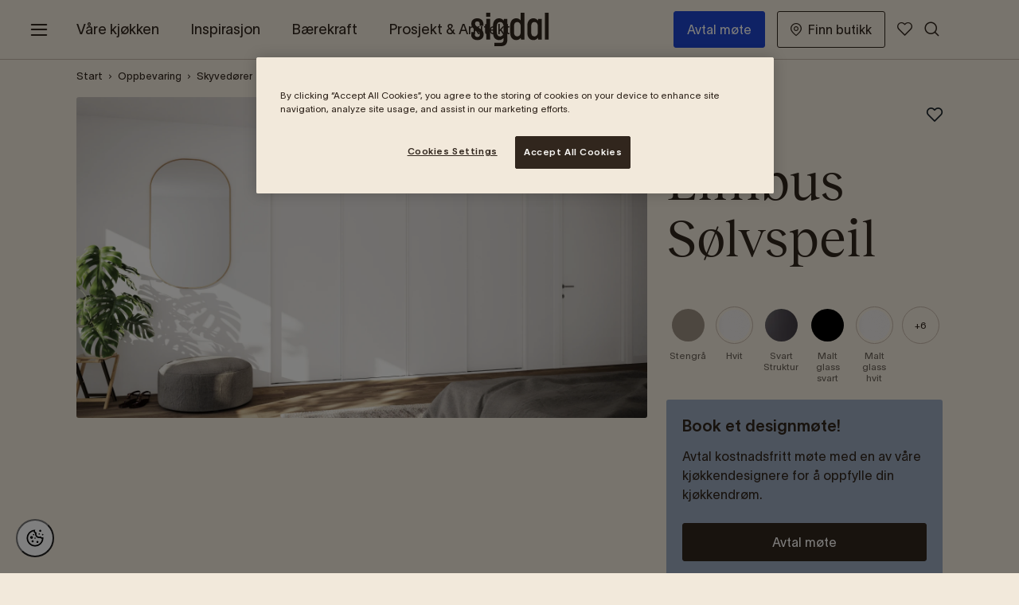

--- FILE ---
content_type: text/html; charset=utf-8
request_url: https://www.sigdal.com/oppbevaring/skyvedorer/alu-limbus/solv-speil/
body_size: 21480
content:
<!DOCTYPE html>
<html lang="nb">
<head>
    
    <meta charset="utf-8" />
    <meta name="viewport" content="width=device-width, initial-scale=1" />
    
    
    <style>
        body {
            margin: 0;
            overflow-x: hidden;
        }

        [v-cloak] {
            display: none;
        }
    </style>
    
    
        <title>Alu Limbus S&#248;lvspeil | Sigdal</title>
    
    
                    <meta property="og:title" content="S&#248;lv speil" data-rh="true" />
            <meta property="og:url" content="https://www.sigdal.com/oppbevaring/skyvedorer/alu-limbus/solv-speil/" data-rh="true" />
            
        <link rel="canonical" href="https://www.sigdal.com/oppbevaring/skyvedorer/alu-limbus/solv-speil/" />

    
    
    <link rel="apple-touch-icon" sizes="180x180" href="/gui/static/favicon/sigdal/apple-touch-icon.png" />
    <link rel="icon" type="image/png" sizes="32x32" href="/gui/static/favicon/sigdal/favicon-32x32.png" />
    <link rel="icon" type="image/png" sizes="16x16" href="/gui/static/favicon/sigdal/favicon-16x16.png" />
    <link rel="mask-icon" href="/gui/static/favicon/sigdal/safari-pinned-tab.svg" color="#5bbad5" />
    <link rel="shortcut icon" href="/gui/static/favicon/sigdal/favicon.ico" />
    
    

    
    
        <!-- Google Tag Manager -->
        <script>
            (function (w, d, s, l, i) {
                w[l] = w[l] || []; w[l].push({
                    'gtm.start':
                        new Date().getTime(), event: 'gtm.js'
                }); var f = d.getElementsByTagName(s)[0],
                    j = d.createElement(s), dl = l != 'dataLayer' ? '&l=' + l : ''; j.async = true; j.src =
                        'https://www.googletagmanager.com/gtm.js?id=' + i + dl; f.parentNode.insertBefore(j, f);
                })(window, document, 'script', 'dataLayer', 'GTM-KTFZCC');
        </script>
        <!-- End Google Tag Manager -->

        <!-- Application Insights -->
        <script type="text/javascript">
            !function (T, l, y) { var S = T.location, k = "script", D = "instrumentationKey", C = "ingestionendpoint", I = "disableExceptionTracking", E = "ai.device.", b = "toLowerCase", w = "crossOrigin", N = "POST", e = "appInsightsSDK", t = y.name || "appInsights"; (y.name || T[e]) && (T[e] = t); var n = T[t] || function (d) { var g = !1, f = !1, m = { initialize: !0, queue: [], sv: "5", version: 2, config: d }; function v(e, t) { var n = {}, a = "Browser"; return n[E + "id"] = a[b](), n[E + "type"] = a, n["ai.operation.name"] = S && S.pathname || "_unknown_", n["ai.internal.sdkVersion"] = "javascript:snippet_" + (m.sv || m.version), { time: function () { var e = new Date; function t(e) { var t = "" + e; return 1 === t.length && (t = "0" + t), t } return e.getUTCFullYear() + "-" + t(1 + e.getUTCMonth()) + "-" + t(e.getUTCDate()) + "T" + t(e.getUTCHours()) + ":" + t(e.getUTCMinutes()) + ":" + t(e.getUTCSeconds()) + "." + ((e.getUTCMilliseconds() / 1e3).toFixed(3) + "").slice(2, 5) + "Z" }(), iKey: e, name: "Microsoft.ApplicationInsights." + e.replace(/-/g, "") + "." + t, sampleRate: 100, tags: n, data: { baseData: { ver: 2 } } } } var h = d.url || y.src; if (h) { function a(e) { var t, n, a, i, r, o, s, c, u, p, l; g = !0, m.queue = [], f || (f = !0, t = h, s = function () { var e = {}, t = d.connectionString; if (t) for (var n = t.split(";"), a = 0; a < n.length; a++) { var i = n[a].split("="); 2 === i.length && (e[i[0][b]()] = i[1]) } if (!e[C]) { var r = e.endpointsuffix, o = r ? e.location : null; e[C] = "https://" + (o ? o + "." : "") + "dc." + (r || "services.visualstudio.com") } return e }(), c = s[D] || d[D] || "", u = s[C], p = u ? u + "/v2/track" : d.endpointUrl, (l = []).push((n = "SDK LOAD Failure: Failed to load Application Insights SDK script (See stack for details)", a = t, i = p, (o = (r = v(c, "Exception")).data).baseType = "ExceptionData", o.baseData.exceptions = [{ typeName: "SDKLoadFailed", message: n.replace(/\./g, "-"), hasFullStack: !1, stack: n + "\nSnippet failed to load [" + a + "] -- Telemetry is disabled\nHelp Link: https://go.microsoft.com/fwlink/?linkid=2128109\nHost: " + (S && S.pathname || "_unknown_") + "\nEndpoint: " + i, parsedStack: [] }], r)), l.push(function (e, t, n, a) { var i = v(c, "Message"), r = i.data; r.baseType = "MessageData"; var o = r.baseData; return o.message = 'AI (Internal): 99 message:"' + ("SDK LOAD Failure: Failed to load Application Insights SDK script (See stack for details) (" + n + ")").replace(/\"/g, "") + '"', o.properties = { endpoint: a }, i }(0, 0, t, p)), function (e, t) { if (JSON) { var n = T.fetch; if (n && !y.useXhr) n(t, { method: N, body: JSON.stringify(e), mode: "cors" }); else if (XMLHttpRequest) { var a = new XMLHttpRequest; a.open(N, t), a.setRequestHeader("Content-type", "application/json"), a.send(JSON.stringify(e)) } } }(l, p)) } function i(e, t) { f || setTimeout(function () { !t && m.core || a() }, 500) } var e = function () { var n = l.createElement(k); n.src = h; var e = y[w]; return !e && "" !== e || "undefined" == n[w] || (n[w] = e), n.onload = i, n.onerror = a, n.onreadystatechange = function (e, t) { "loaded" !== n.readyState && "complete" !== n.readyState || i(0, t) }, n }(); y.ld < 0 ? l.getElementsByTagName("head")[0].appendChild(e) : setTimeout(function () { l.getElementsByTagName(k)[0].parentNode.appendChild(e) }, y.ld || 0) } try { m.cookie = l.cookie } catch (p) { } function t(e) { for (; e.length;)!function (t) { m[t] = function () { var e = arguments; g || m.queue.push(function () { m[t].apply(m, e) }) } }(e.pop()) } var n = "track", r = "TrackPage", o = "TrackEvent"; t([n + "Event", n + "PageView", n + "Exception", n + "Trace", n + "DependencyData", n + "Metric", n + "PageViewPerformance", "start" + r, "stop" + r, "start" + o, "stop" + o, "addTelemetryInitializer", "setAuthenticatedUserContext", "clearAuthenticatedUserContext", "flush"]), m.SeverityLevel = { Verbose: 0, Information: 1, Warning: 2, Error: 3, Critical: 4 }; var s = (d.extensionConfig || {}).ApplicationInsightsAnalytics || {}; if (!0 !== d[I] && !0 !== s[I]) { var c = "onerror"; t(["_" + c]); var u = T[c]; T[c] = function (e, t, n, a, i) { var r = u && u(e, t, n, a, i); return !0 !== r && m["_" + c]({ message: e, url: t, lineNumber: n, columnNumber: a, error: i }), r }, d.autoExceptionInstrumented = !0 } return m }(y.cfg); function a() { y.onInit && y.onInit(n) } (T[t] = n).queue && 0 === n.queue.length ? (n.queue.push(a), n.trackPageView({})) : a() }(window, document, {
                src: "https://js.monitor.azure.com/scripts/b/ai.2.min.js",
                crossOrigin: "anonymous",
                onInit: function (sdk) {
                    sdk.addTelemetryInitializer(function (envelope) {
                        envelope.tags["ai.cloud.role"] = "Sigdal";
                        envelope.data["Release version"] = "#{ReleaseVersion}";
                        envelope.data["Brand"] = "Sigdal";
                    });
                }, // Once the application insights instance has loaded and initialized this method will be called
                cfg: {
                    instrumentationKey: "9ab96037-7dd9-4724-b00e-a60ff507e16c",
                    disableCookiesUsage: true,
                    disableFetchTracking: false,
                    enableCorsCorrelation: true,
                    enableRequestHeaderTracking: true,
                    enableResponseHeaderTracking: true,
                    correlationHeaderExcludedDomains: ["sgtm.sigdal.com"],
                    correlationHeaderDomains: ["storepages-sigdal.nobiadigital.com","butikker.sigdal.com","www.sigdal.com","sigdal.nobiadigital.com","sigdal.com","*.nobiadigital.com"] // Wildcard examples: '*.nutanix.*', '*.nutanix.com'. 'nutanix.*'
                }
            });
        </script>
        <!-- End Application Insights -->


    <script>
        (() => {
        if (typeof matchMedia !== 'undefined' && !(matchMedia('(hover: none)').matches)) {
            document.documentElement.classList.add('can-hover');
        }
        if (('ontouchstart' in window) || (navigator.maxTouchPoints > 0) || (navigator.msMaxTouchPoints > 0)) {
            document.documentElement.classList.add('can-touch');
        }
        })()
    </script>
    
    
        <script type="application/ld+json">
            [
{
  "@type": "Organization",
  "@context": "https://schema.org",
  "name": "sigdal",
  "url": "https://www.sigdal.com/",
  "logo": "https://www.sigdal.com/gui/static/logotypes/sigdal/sigdal-logo.svg",
  "sameAs": [
    "https://www.facebook.com/Sigdal.Kjokken",
    "https://www.instagram.com/sigdalkjokken",
    "https://twitter.com/Sigdalkjokken",
    "https://www.youtube.com/channel/UCTU13eOZoiQXrsVc2Gb8xUA"
  ],
  "address": {
    "@type": "PostalAddress",
    "streetAddress": "Rosenholmveien 25",
    "addressLocality": "Trollåsen",
    "postalCode": "1414",
    "addressCountry": "NO"
  },
  "contactPoint": [
    {
      "@type": "ContactPoint",
      "telephone": "+47 66 82 23 00",
      "contactType": "customer service",
      "availableLanguage": [
        "nb"
      ]
    }
  ]
},{
  "@type": "BreadcrumbList",
  "@context": "https://schema.org",
  "itemListElement": [
    {
      "@type": "ListItem",
      "position": 1,
      "name": "Alu Limbus",
      "item": "https://www.sigdal.com/oppbevaring/skyvedorer/alu-limbus/"
    },
    {
      "@type": "ListItem",
      "position": 2,
      "name": "Skyvedører",
      "item": "https://www.sigdal.com/oppbevaring/skyvedorer/"
    },
    {
      "@type": "ListItem",
      "position": 3,
      "name": "Oppbevaring",
      "item": "https://www.sigdal.com/oppbevaring/"
    },
    {
      "@type": "ListItem",
      "position": 4,
      "name": "Root",
      "item": "https://www.sigdal.com/"
    },
    {
      "@type": "ListItem",
      "position": 5,
      "name": "Sølv speil",
      "item": "https://www.sigdal.com/oppbevaring/skyvedorer/alu-limbus/solv-speil/"
    }
  ]
}
]
        </script>
        <link as="style" href="/gui/dist/sigdal.css" rel="preload" /><link href="/gui/dist/sigdal.css" rel="stylesheet" /><link as="script" href="/gui/dist/runtime~app.js" rel="preload" /><link as="script" href="/gui/dist/polyfills.js" rel="preload" /><link as="script" href="/gui/dist/main.js" rel="preload" /><link as="script" href="/gui/dist/sigdal.js" rel="preload" />
    
    
     
    
    
    <!-- Simplify -->
<script type="text/javascript" src=https://cdn-sitegainer.com/5620461/es6/index.bundle.js></script>
<!-- End Simplify -->

<style>
#cookie-toggle.custom-persistent-icon {
  position: fixed;
  bottom: 20px;
  left: 20px;
  width: 48px;
  height: 48px;
  border-radius: 50%;
  background: #fff;
  display: flex;
  align-items: center;
  justify-content: center;
  z-index: 9999;
  cursor: pointer;
}
#cookie-toggle.custom-persistent-icon img {
  width: 28px;
  height: 28px;
}
</style>

<!-- CookiePro Cookies Consent Notice start for sigdal.com -->
<script src="https://cookie-cdn.cookiepro.com/scripttemplates/otSDKStub.js"  type="text/javascript" charset="UTF-8" data-domain-script="37290ac3-a902-47d7-b48a-3127ff6a0bbc" ></script>
<script type="text/javascript">
function OptanonWrapper(){
// Attach click handler to your custom button
  const btn = document.getElementById("cookie-toggle");
  if (btn) {
    btn.addEventListener("click", function() {
      Optanon.ToggleInfoDisplay(); // opens the CookiePro preference center
    });
  }
}
</script>
<!-- CookiePro Cookies Consent Notice end for sigdal.com -->

<style>
#onetrust-banner-sdk .ot-sdk-container {
    background-color: #F2E9DB;
}
</style>

<button id="cookie-toggle" class="custom-persistent-icon">
<img src="https://assets.nobiadigital.com/image/upload/v1762769073/Logo/cookie-BW.svg" alt="Cookie Settings" />
</button>
    

    <script>
        window.useImageKitDomain = 'False';
        window.imageKitDomain = 'https://asset.nobiadigital.com/';
    </script>
</head>

<body  class="mdc-typography">
        <!-- Google Tag Manager (noscript) -->
        <noscript>
            <iframe src="https://www.googletagmanager.com/ns.html?id=GTM-KTFZCC"
                    height="0" width="0" style="display:none;visibility:hidden"></iframe>
        </noscript>
        <!-- End Google Tag Manager (noscript) -->

    <div id="athena-root" class="" style="">
        <a href="#main-content" class="skip-link" style="display:none;">Gå til hovedinnhold</a>
        <input type="hidden" id="pageId" value="3181" />
<div class="mdc-layout-grid__inner headerarea"><div class="block  simplifiedheaderblock fullwidth mdc-layout-grid__cell--span-12">


<a-headerblock v-slot="slotProps" v-cloak>
    <div class="simplifiedheaderblock__container">
        <header class="simplifiedheaderblock__header">
            <nav aria-label="Hovedmeny">
                <div class="content mdc-layout-grid__cell--span-12">
                    <a-menu-button class="menu-button"
                                   aria-label="Endre meny"
                                   title="Endre meny">
                        <a-moodboard-number small>
                            <i class="menu-button__icon"></i>
                        </a-moodboard-number>
                    </a-menu-button>
                    <div class="simplifiedheaderblock__container">
                        <a href="/" class="simplifiedheaderblock__logo">
                            <span class="sr-only">Gå til startside</span>
                        </a>
                            <ol class="simplifiedheaderblock__nav site-list-override">
                                            <li><a href="#" v-on:click.prevent="slotProps.openOverlay('sideNav1'), $emit('gtm-send', { 'action': 'header click', label: 'V&amp;#229;re kj&amp;#248;kken' })">V&#229;re kj&#248;kken</a></li>
                                            <li><a href="#" v-on:click.prevent="slotProps.openOverlay('sideNav2'), $emit('gtm-send', { 'action': 'header click', label: 'Inspirasjon' })">Inspirasjon</a></li>
                                            <li><a href="/barekraft/re/" v-on:click="$emit('gtm-send', { 'action': 'header click', label: 'B&amp;#230;rekraft' })">B&#230;rekraft</a></li>
                                            <li><a href="/prosjekt/" v-on:click="$emit('gtm-send', { 'action': 'header click', label: 'Prosjekt &amp;amp; Arkitekt' })">Prosjekt &amp; Arkitekt</a></li>
                            </ol>
                        <div class="simplifiedheaderblock__tools">
                            <ol class="tools-list site-list-override">
                                            <li class="tools-list__link tools-list__link--mobile">
                                                <a href="/avtal-mote/" class="book-button button button--navigation" v-on:click="$emit('gtm-send', { 'action': 'header click', label: 'Avtal m&amp;#248;te' })">
Avtal m&#248;te                                                </a>
                                            </li>
                                            <li class="tools-list__link ">
                                                <a href="/forhandler/" class="button button--navigation" v-on:click="$emit('gtm-send', { 'action': 'header click', label: 'Finn butikk' })">
                                                        <i class="icon icon-store-location"></i>
Finn butikk                                                </a>
                                            </li>
                                                                                                    <li class="tools-list__link">
                                        <a title="Moodboard" href="/mine-favoritter/" class="simplifiedheaderblock__icon">
                                            <span class="sr-only">Moodboard</span>
                                            <a-moodboard-number animation>
                                                <i class="icon icon-favourite"></i>
                                            </a-moodboard-number>
                                        </a>
                                    </li>
                                                            </ol>
                                <button class="simplifiedheaderblock__icon header-icon--search search"
                                        title="Åpne søk"
                                        v-on:click.prevent="slotProps.openOverlay('searchPanel'), $emit('gtm-send', { 'action': 'header click', label: 'search button' })"
                                        aria-label="Åpne søk">
                                    <i class="icon icon-search"></i>
                                </button>
                        </div>
                    </div>
                </div>
            </nav>
        </header>
    </div>
        <a-moodboard-notification close-text="Lukk"
                                  moodboard-link="/mine-favoritter/"
                                  added-to-text="Lagt til"
                                  link-text="Moodboard">
        </a-moodboard-notification>
    <a-overlay ref="sideNav0" class="side-nav-overlay">
        <nav class="side-nav-0">
            <div class="side-nav__header">
                <div class="side-nav__header__controls">
                    <a href="/" class="header-logo">
                        <span class="sr-only">Gå til startside</span>
                    </a>
                    <button class="button side-nav__close-button" aria-label="Lukk meny"
                            onclick="document.querySelector('.side-nav-0 + .overlay__close-button').click()">
                        <i class="icon icon-close-x"></i>
                    </button>
                </div>
            </div>
                <ol class="side-nav__main-nav site-list-override">
                                <li><a href="#" v-on:click.prevent="slotProps.closeOverlay('sideNav0'), slotProps.openOverlay('sideNav1'), $emit('gtm-send', { 'action': 'menu click', label: 'V&amp;#229;re kj&amp;#248;kken' })">V&#229;re kj&#248;kken</a></li>
                                <li><a href="#" v-on:click.prevent="slotProps.closeOverlay('sideNav0'), slotProps.openOverlay('sideNav2'), $emit('gtm-send', { 'action': 'menu click', label: 'Inspirasjon' })">Inspirasjon</a></li>
                                <li><a href="/barekraft/re/" v-on:click="$emit('gtm-send', { 'action': 'menu click', label: 'B&amp;#230;rekraft' })">B&#230;rekraft</a></li>
                                <li><a href="/prosjekt/" v-on:click="$emit('gtm-send', { 'action': 'menu click', label: 'Prosjekt &amp;amp; Arkitekt' })">Prosjekt &amp; Arkitekt</a></li>

                </ol>
                            <ol class="side-nav__sub-nav site-list-override">
                        <li><a href="/kjokken/kampanje/" v-on:click="$emit('gtm-send', { 'action': 'menu click', label: 'Kampanje' })">Kampanje</a></li>
                        <li><a href="/avtal-mote/" v-on:click="$emit('gtm-send', { 'action': 'menu click', label: 'Avtal m&amp;#248;te med designer' })">Avtal m&#248;te med designer</a></li>
                        <li><a href="/baderom/" v-on:click="$emit('gtm-send', { 'action': 'menu click', label: 'Baderom' })">Baderom</a></li>
                        <li><a href="/oppbevaring/" v-on:click="$emit('gtm-send', { 'action': 'menu click', label: 'Oppbevaring' })">Oppbevaring</a></li>
                        <li><a href="/prosjekt/" v-on:click="$emit('gtm-send', { 'action': 'menu click', label: 'Prosjekt' })">Prosjekt</a></li>
                        <li><a href="/var-filosofi-og-historie/" v-on:click="$emit('gtm-send', { 'action': 'menu click', label: 'V&amp;#229;r filosofi og historie' })">V&#229;r filosofi og historie</a></li>
                </ol>
            <div class="side-nav__footer">
                <ol class="side-nav__sub-nav tools-nav site-list-override">
                        <li class="tools-nav-search">
                            <button class="menu-icon--search"
                                    v-on:click.prevent="slotProps.closeOverlay('sideNav0'), slotProps.openOverlay('searchPanel'), $emit('gtm-send', { 'action': 'menu click', label: 'search link' })">
                                Hva ser du etter?
                            </button>
                        </li>
                                                    <li class="tools-nav-link">
                                    <a href="/forhandler/" class="simplifiedheaderblock__icon" v-on:click="$emit('gtm-send', { 'action': 'menu click', label: 'Finn butikk' })">
                                            <i class="icon icon-store-location"></i>
                                        Finn butikk
                                    </a>
                                </li>
                                            <li class="tools-nav-link">
                            <a href="/mine-favoritter/" class="my-favourites" v-on:click="slotPtops.sendToGm('Moodboard', 'menu click')">
                                <a-moodboard-number small>
                                    <i class="icon icon-favourite"></i>
                                </a-moodboard-number>
                                <span>
                                    Moodboard
                                </span>
                            </a>
                        </li>
                                    </ol>
            </div>
        </nav>
    </a-overlay>
            <a-overlay ref="sideNav1" class="side-nav-overlay">
                <nav class="side-nav-1">
                    <div class="side-nav__header" style="background-image: url(https://res.cloudinary.com/dgg9enyjv/image/upload/q_auto/f_auto/c_fill,w_443/v1644491289/Sigdal/Header/sigdal-navigation-header-kitchens)">
                        <div class="side-nav__header__controls">
                            <button class="button side-nav__back-button"
                                    v-on:click.prevent="slotProps.closeOverlay('sideNav1'), slotProps.openOverlay('sideNav0')"
                                    aria-label="Tilbake til hovedmeny">
                                <i class="icon-arrow-previous"></i>
                            </button>
                            <button class="button side-nav__close-button" 
                                    onclick="document.querySelector('.side-nav-1 + .overlay__close-button').click()"
                                    aria-label="Lukk meny">
                                <i class="icon icon-close-x"></i>
                            </button>
                        </div>
                        <span class="side-nav__headline">V&#229;re kj&#248;kken</span>
                    </div>
                    <ol class="side-nav__main-nav site-list-override">
                                <li><a href="/kjokken/" v-on:click="$emit('gtm-send', { 'action': 'menu click', label: 'Kj&amp;#248;kken hos Sigdal' })">Kj&#248;kken hos Sigdal</a></li>
                                <li><a href="/kjokken/kjokkenmodeller/" v-on:click="$emit('gtm-send', { 'action': 'menu click', label: 'Kj&amp;#248;kkenmodeller' })">Kj&#248;kkenmodeller</a></li>
                                <li><a href="/kjokken/farger/" v-on:click="$emit('gtm-send', { 'action': 'menu click', label: 'V&amp;#229;re farger' })">V&#229;re farger</a></li>
                                <li><a href="/kjokken/farger/sigdal-x-koi/" v-on:click="$emit('gtm-send', { 'action': 'menu click', label: 'Sigdal x Koi' })">Sigdal x Koi</a></li>
                                <li><a href="/kjokken/hva-koster-et-kjokken/" v-on:click="$emit('gtm-send', { 'action': 'menu click', label: 'Hva koster et kj&amp;#248;kken?' })">Hva koster et kj&#248;kken?</a></li>
                    </ol>
                    <ol class="side-nav__sub-nav site-list-override">
                                <li><a href="/kjokken/klassiske/" v-on:click="$emit('gtm-send', { 'action': 'menu click', label: 'Klassiske kj&amp;#248;kken' })">Klassiske kj&#248;kken</a></li>
                                <li><a href="/kjokken/moderne/" v-on:click="$emit('gtm-send', { 'action': 'menu click', label: 'Moderne kj&amp;#248;kken' })">Moderne kj&#248;kken</a></li>
                                <li><a href="/kjokken/benkeplater/" v-on:click="$emit('gtm-send', { 'action': 'menu click', label: 'Benkeplater' })">Benkeplater</a></li>
                                <li><a href="/kjokken/tilbehor-kjokken/" v-on:click="$emit('gtm-send', { 'action': 'menu click', label: 'Kj&amp;#248;kkentilbeh&amp;#248;r' })">Kj&#248;kkentilbeh&#248;r</a></li>
                                <li><a href="/kjokken/kjokkenrenovering/" v-on:click="$emit('gtm-send', { 'action': 'menu click', label: 'Kj&amp;#248;kkenrenovering' })">Kj&#248;kkenrenovering</a></li>
                                <li><a href="/barekraft/re/renew/" v-on:click="$emit('gtm-send', { 'action': 'menu click', label: 'Frontbytte - RE:New' })">Frontbytte - RE:New</a></li>
                                <li><a href="/kjokken/designverktoy/" v-on:click="$emit('gtm-send', { 'action': 'menu click', label: 'Designverkt&amp;#248;y' })">Designverkt&#248;y</a></li>
                                <li><a href="/kjokken/kjokkenkonsept/" v-on:click="$emit('gtm-send', { 'action': 'menu click', label: 'Kj&amp;#248;kkenkonsepter' })">Kj&#248;kkenkonsepter</a></li>
                                <li><a href="/kjokken/kjope-kjokken/" v-on:click="$emit('gtm-send', { 'action': 'menu click', label: 'Slik kj&amp;#248;per du kj&amp;#248;kken' })">Slik kj&#248;per du kj&#248;kken</a></li>
                    </ol>
                </nav>
            </a-overlay>
            <a-overlay ref="sideNav2" class="side-nav-overlay">
                <nav class="side-nav-2">
                    <div class="side-nav__header" style="background-image: url(https://res.cloudinary.com/dgg9enyjv/image/upload/q_auto/f_auto/c_fill,w_443/v1644491530/Sigdal/Header/sigdal-navigation-header-inspo)">
                        <div class="side-nav__header__controls">
                            <button class="button side-nav__back-button"
                                    v-on:click.prevent="slotProps.closeOverlay('sideNav2'), slotProps.openOverlay('sideNav0')"
                                    aria-label="Tilbake til hovedmeny">
                                <i class="icon-arrow-previous"></i>
                            </button>
                            <button class="button side-nav__close-button" 
                                    onclick="document.querySelector('.side-nav-2 + .overlay__close-button').click()"
                                    aria-label="Lukk meny">
                                <i class="icon icon-close-x"></i>
                            </button>
                        </div>
                        <span class="side-nav__headline">Inspirasjon</span>
                    </div>
                    <ol class="side-nav__main-nav site-list-override">
                                <li><a href="/inspirasjon/utvalgt/" v-on:click="$emit('gtm-send', { 'action': 'menu click', label: 'Utvalgt kj&amp;#248;kkeninspirasjon' })">Utvalgt kj&#248;kkeninspirasjon</a></li>
                                <li><a href="/inspirasjon/tips-og-rad/" v-on:click="$emit('gtm-send', { 'action': 'menu click', label: 'Tips og r&amp;#229;d' })">Tips og r&#229;d</a></li>
                                <li><a href="/inspirasjon/nyheter-og-trender/" v-on:click="$emit('gtm-send', { 'action': 'menu click', label: 'Nyheter &amp;amp; Trender' })">Nyheter &amp; Trender</a></li>
                                <li><a href="/inspirasjon/hjemme-hos/" v-on:click="$emit('gtm-send', { 'action': 'menu click', label: 'Hjemme hos' })">Hjemme hos</a></li>
                    </ol>
                    <ol class="side-nav__sub-nav site-list-override">
                                <li><a href="/inspirasjon/kjokkenbilder/" v-on:click="$emit('gtm-send', { 'action': 'menu click', label: 'Kj&amp;#248;kkenbilder' })">Kj&#248;kkenbilder</a></li>
                                <li><a href="/finn-din-kjokkenstil/" v-on:click="$emit('gtm-send', { 'action': 'menu click', label: 'Finn din kj&amp;#248;kkenstil' })">Finn din kj&#248;kkenstil</a></li>
                                <li><a href="/moodboards/" v-on:click="$emit('gtm-send', { 'action': 'menu click', label: 'Moodboards' })">Moodboards</a></li>
                                <li><a href="/kjokkenoy/" v-on:click="$emit('gtm-send', { 'action': 'menu click', label: 'Kj&amp;#248;kken&amp;#248;y' })">Kj&#248;kken&#248;y</a></li>
                                <li><a href="/se-og-bestill-katalog/" v-on:click="$emit('gtm-send', { 'action': 'menu click', label: 'Katalog' })">Katalog</a></li>
                    </ol>
                </nav>
            </a-overlay>
            <a-overlay ref="sideNav3" class="side-nav-overlay">
                <nav class="side-nav-3">
                    <div class="side-nav__header" style="background-image: url()">
                        <div class="side-nav__header__controls">
                            <button class="button side-nav__back-button"
                                    v-on:click.prevent="slotProps.closeOverlay('sideNav3'), slotProps.openOverlay('sideNav0')"
                                    aria-label="Tilbake til hovedmeny">
                                <i class="icon-arrow-previous"></i>
                            </button>
                            <button class="button side-nav__close-button" 
                                    onclick="document.querySelector('.side-nav-3 + .overlay__close-button').click()"
                                    aria-label="Lukk meny">
                                <i class="icon icon-close-x"></i>
                            </button>
                        </div>
                        <span class="side-nav__headline">B&#230;rekraft</span>
                    </div>
                    <ol class="side-nav__main-nav site-list-override">
                    </ol>
                    <ol class="side-nav__sub-nav site-list-override">
                    </ol>
                </nav>
            </a-overlay>
            <a-overlay ref="sideNav4" class="side-nav-overlay">
                <nav class="side-nav-4">
                    <div class="side-nav__header" style="background-image: url()">
                        <div class="side-nav__header__controls">
                            <button class="button side-nav__back-button"
                                    v-on:click.prevent="slotProps.closeOverlay('sideNav4'), slotProps.openOverlay('sideNav0')"
                                    aria-label="Tilbake til hovedmeny">
                                <i class="icon-arrow-previous"></i>
                            </button>
                            <button class="button side-nav__close-button" 
                                    onclick="document.querySelector('.side-nav-4 + .overlay__close-button').click()"
                                    aria-label="Lukk meny">
                                <i class="icon icon-close-x"></i>
                            </button>
                        </div>
                        <span class="side-nav__headline">Prosjekt &amp; Arkitekt</span>
                    </div>
                    <ol class="side-nav__main-nav site-list-override">
                    </ol>
                    <ol class="side-nav__sub-nav site-list-override">
                    </ol>
                </nav>
            </a-overlay>
            <a-overlay ref="searchPanel" class="side-right-overlay search-overlay">
            <a-search-panel v-slot="searchSlotProps" search-result-page="/sok/?q=" content-endpoint-autocomplete="/sok/autocomplete" content-endpoint="/sok/searchcontent" :content-mobile-take="3" :content-desktop-take="3" product-endpoint="/sok/searchproducts" :product-mobile-take="5" :product-desktop-take="5">
                <form class="search-panel__form">
                    <button class="button search-panel__back-button"
                            v-on:click.prevent="slotProps.closeOverlay('searchPanel'), slotProps.openOverlay('sideNav0')"
                            aria-label="Tilbake til hovedmeny">
                        <i class="icon icon-arrow-previous"></i>
                    </button>
                    <input type="text" name="search__query" id="search__query" class="search-panel__query" autocomplete="off" placeholder="Hva ser du etter?" aria-label="Hva ser du etter?" />
                    <button class="button search-panel__submit"
                            v-on:click.prevent="$emit('gtm-send', { 'action': 'search click', label: 'search button' })"
                            aria-label="Åpne søk">
                        <i class="icon icon-search"></i>
                    </button>
                    <button class="button search-panel__close-button"
                            aria-label="Lukk søk">
                        <i class="icon icon-close-x"></i>
                    </button>
                </form>
                <div class="search-panel__result">
                    <i class="icon icon-loader" style="--size: 2.5em;" v-if="searchSlotProps.showLoadingSpinner"></i>
                    <p class="h6" v-if="searchSlotProps.showErrorMessage && !searchSlotProps.showLoadingSpinner">En feil oppstod</p>
                    <p v-if="searchSlotProps.showErrorMessage && !searchSlotProps.showLoadingSpinner">Prøv igjen senere</p>
                    <p v-if="!searchSlotProps.showErrorMessage && searchSlotProps.searchQuery && !searchSlotProps.showLoadingSpinner && searchSlotProps.suggestionResults.length < 1 && searchSlotProps.contentResults.length < 1 && searchSlotProps.productResults.length < 1">
                        Søket ditt ga ingen treff
                    </p>
                    <ol class="search-result__list" v-if="searchSlotProps.suggestionResults.length > 0">
                        <a-search-item v-slot="searchSlotProps" type="suggestion" class="item__suggestion" v-for="(searchResult, index) in searchSlotProps.suggestionResults" v-bind:key="index">
                            <a :href="'/sok/?q=' + encodeURIComponent(searchResult.query)">
                                <i class="icon icon-search"></i>
                                <div class="content" v-html="searchResult.result"></div>
                            </a>
                        </a-search-item>
                    </ol>
                    <p v-if="searchSlotProps.searchQuery && !searchSlotProps.showLoadingSpinner && searchSlotProps.suggestionResults.length > 0 && searchSlotProps.contentResults.length < 1 && searchSlotProps.productResults.length < 1">
                        Søket ditt ga ingen treff
                    </p>
                    <ol class="search-result__list" v-if="searchSlotProps.contentResults.length > 0">
                        <a-search-item v-slot="searchSlotProps" type="content" class="item__content" v-for="(result, index) in searchSlotProps.contentResults" v-bind:key="index">
                            <a :href="result.Url">
                                <i class="icon icon-document"></i>
                                <div class="content">{{ result.Title }}</div>
                            </a>
                        </a-search-item>
                    </ol>
                    <ol class="search-result__list" v-if="searchSlotProps.productResults.length > 0">
                        <a-search-item v-slot="searchSlotProps" type="product" class="item__product" v-for="(result, index) in searchSlotProps.productResults" v-bind:key="index">
                            <a :href="result.Url">
                                <div class="product-image">
                                    <a-cloudinarypicture :public-id="result.Images[0]"
                                                         :width="50"
                                                         :height="50"
                                                         :alt-text="result.Title"
                                                         v-if="result.Images"></a-cloudinarypicture>
                                </div>
                                <div class="content">
                                    <span class="product-title">{{ result.Title }}</span>
                                    <span class="product-number">{{ result.ItemNumber ? result.ItemNumber : result.Id }}</span>
                                </div>
                            </a>
                        </a-search-item>
                    </ol>
                    <button v-if="searchSlotProps.showMoreLink" v-on:click="searchSlotProps.goToSearchResult()" class="show-more-link">Vis alle resultater</button>
                </div>
            </a-search-panel>
        </a-overlay>
    </a-headerblock></div></div>        <div class="mdc-layout-grid" id="main-content">






<div class="breadcrumbs fullwidth" style="">
    <div class=" fullwidth__content mdc-layout-grid__inner">
        <div class="mdc-layout-grid__cell--span-12-desktop mdc-layout-grid__cell--span-12-tablet mdc-layout-grid__cell--span-4-phone">
                <a href="https://www.sigdal.com/">Start</a>
                <span class="divider">/</span>
<a href="/oppbevaring/">Oppbevaring</a>                <span class="divider">/</span>
<a href="/oppbevaring/skyvedorer/">Skyved&#248;rer</a>                <span class="divider">/</span>
<a href="/oppbevaring/skyvedorer/alu-limbus/">Alu Limbus</a>                <span class="divider">/</span>
                <span class="selected">S&#248;lv speil</span>
        </div>
    </div>
</div>


            


<a-kitchen-model-variant v-slot="slotProps" class="kitchenmodelvariantpage" v-cloak>
    <div class="kitchenmodelpage">
        <div class="mdc-layout-grid__inner ">
            <div class="images mdc-layout-grid__cell--span-8-desktop mdc-layout-grid__cell--span-7-tablet mdc-layout-grid__cell--span-12-phone">
                                                        <a-galleryitem public-id="Sigdal/Garderob/Skyved&#248;rsgarderobe/Sigdal-skyvedorsgarderobe-Alu-limbus"
                            resource-type="Image">
                            



<picture><source media="(min-width: 1241px)" srcset="https://res.cloudinary.com/dgg9enyjv/image/upload/q_auto/f_auto/w_1600/v1705065930/Sigdal/Garderob/Skyvedørsgarderobe/Sigdal-skyvedorsgarderobe-Alu-limbus" /><source media="(min-width: 961px)" srcset="https://res.cloudinary.com/dgg9enyjv/image/upload/q_auto/f_auto/w_1240/v1705065930/Sigdal/Garderob/Skyvedørsgarderobe/Sigdal-skyvedorsgarderobe-Alu-limbus" /><source media="(min-width: 681px)" srcset="https://res.cloudinary.com/dgg9enyjv/image/upload/q_auto/f_auto/w_960/v1705065930/Sigdal/Garderob/Skyvedørsgarderobe/Sigdal-skyvedorsgarderobe-Alu-limbus" /><source media="(min-width: 361px)" srcset="https://res.cloudinary.com/dgg9enyjv/image/upload/q_auto/f_auto/w_680/v1705065930/Sigdal/Garderob/Skyvedørsgarderobe/Sigdal-skyvedorsgarderobe-Alu-limbus" /><source media="(min-width: 0px)" srcset="https://res.cloudinary.com/dgg9enyjv/image/upload/q_auto/f_auto/w_360/v1705065930/Sigdal/Garderob/Skyvedørsgarderobe/Sigdal-skyvedorsgarderobe-Alu-limbus" /><img alt="Hvite skyvedører" class="image-file " height="2844" loading="lazy" src="https://res.cloudinary.com/dgg9enyjv/image/upload/q_auto/f_auto/w_1600/v1705065930/Sigdal/Garderob/Skyvedørsgarderobe/Sigdal-skyvedorsgarderobe-Alu-limbus" width="1600" /></picture>

                        </a-galleryitem>  
            </div>
            <div class="mobileimages mdc-layout-grid__cell--span-12 fullwidth">
                <a-carousel hide-arrows>

                                    <div class="content-carousel__item swiper-slide">
                                        <div>
                                    



<picture><source media="(min-width: 361px)" srcset="https://res.cloudinary.com/dgg9enyjv/image/upload/q_auto/f_auto/ar_0.9,c_fill/w_680/v1705065930/Sigdal/Garderob/Skyvedørsgarderobe/Sigdal-skyvedorsgarderobe-Alu-limbus" /><source media="(min-width: 0px)" srcset="https://res.cloudinary.com/dgg9enyjv/image/upload/q_auto/f_auto/ar_0.9,c_fill/w_360/v1705065930/Sigdal/Garderob/Skyvedørsgarderobe/Sigdal-skyvedorsgarderobe-Alu-limbus" /><img alt="Hvite skyvedører" class="image-file " height="612" loading="lazy" src="https://res.cloudinary.com/dgg9enyjv/image/upload/q_auto/f_auto/ar_0.9,c_fill/w_680/v1705065930/Sigdal/Garderob/Skyvedørsgarderobe/Sigdal-skyvedorsgarderobe-Alu-limbus" width="680" /></picture>

                                        </div>
                                    </div>
                </a-carousel>
            </div>
            <div class="kitchenmodel-description mdc-layout-grid__cell--span-4-desktop mdc-layout-grid__cell--span-5-tablet mdc-layout-grid__cell--span-12-phone">
                <div class="kitchenmodel-title">
                    <h1>Alu Limbus S&#248;lvspeil</h1>


<a-moodboard-item content-id="3181" category="Kj&#248;kken"
                  title="Alu Limbus S&#248;lvspeil" image="Sigdal/Garderob/Skyved&#248;rsgarderobe/Sigdal-skyvedorsgarderobe-Alu-limbus.jpg"
                  favourite-text="Merk som favoritt">
</a-moodboard-item>                </div>
                
                <a-read-more-link :max-chars="90" :text-content="'Eksklusive skyved&amp;#248;rer uten ramme.'" :read-more="'Les mer'">
                </a-read-more-link>

                        <div class="price">
                            <h4>  </h4>
                        </div>

                    <a-variants-container :count="11">
                            <a-variant title="Stengr&#229;" tracking-label="Alu Limbus S&#248;lvspeil - Stengr&#229;"
                                link-href="/oppbevaring/skyvedorer/alu-limbus/sten-gra/"
                                :hide-tooltip="true"
                                :is-selected="false"
                                tooltip-text="Vi har dessverre ingen bilder av kjøkkenet i denne fargen">
                                



<picture><source media="(min-width: 0px)" srcset="https://res.cloudinary.com/dgg9enyjv/image/upload/q_auto/f_auto/ar_1,c_fill/w_70/v1643374133/Sigdal/Skyvedorer/Swatches/Sigdal_garderobe_07strengraa" /><img alt="Stengrå" class="image-file " height="70" loading="lazy" src="https://res.cloudinary.com/dgg9enyjv/image/upload/q_auto/f_auto/ar_1,c_fill/w_70/v1643374133/Sigdal/Skyvedorer/Swatches/Sigdal_garderobe_07strengraa" width="70" /></picture>

                            </a-variant>
                            <a-variant title="Hvit" tracking-label="Alu Limbus S&#248;lvspeil - Hvit"
                                link-href="/oppbevaring/skyvedorer/alu-limbus/hvit/"
                                :hide-tooltip="true"
                                :is-selected="false"
                                tooltip-text="Vi har dessverre ingen bilder av kjøkkenet i denne fargen">
                                



<picture><source media="(min-width: 0px)" srcset="https://res.cloudinary.com/dgg9enyjv/image/upload/q_auto/f_auto/ar_1,c_fill/w_70/v1643374134/Sigdal/Skyvedorer/Swatches/Sigdal_garderobe_62Hvit" /><img alt="Hvit" class="image-file border" height="70" loading="lazy" src="https://res.cloudinary.com/dgg9enyjv/image/upload/q_auto/f_auto/ar_1,c_fill/w_70/v1643374134/Sigdal/Skyvedorer/Swatches/Sigdal_garderobe_62Hvit" width="70" /></picture>

                            </a-variant>
                            <a-variant title="Svart Struktur" tracking-label="Alu Limbus S&#248;lvspeil - Svart Struktur"
                                link-href="/oppbevaring/skyvedorer/alu-limbus/svart-struktur/"
                                :hide-tooltip="true"
                                :is-selected="false"
                                tooltip-text="Vi har dessverre ingen bilder av kjøkkenet i denne fargen">
                                



<picture><source media="(min-width: 0px)" srcset="https://res.cloudinary.com/dgg9enyjv/image/upload/q_auto/f_auto/ar_1,c_fill/w_70/v1643374134/Sigdal/Skyvedorer/Swatches/Sigdal_garderobe_16-svart_struktur" /><img alt="Svart Struktur" class="image-file " height="70" loading="lazy" src="https://res.cloudinary.com/dgg9enyjv/image/upload/q_auto/f_auto/ar_1,c_fill/w_70/v1643374134/Sigdal/Skyvedorer/Swatches/Sigdal_garderobe_16-svart_struktur" width="70" /></picture>

                            </a-variant>
                            <a-variant title="Malt glass svart" tracking-label="Alu Limbus S&#248;lvspeil - Malt glass svart"
                                link-href="/oppbevaring/skyvedorer/alu-limbus/svart/"
                                :hide-tooltip="true"
                                :is-selected="false"
                                tooltip-text="Vi har dessverre ingen bilder av kjøkkenet i denne fargen">
                                



<picture><source media="(min-width: 0px)" srcset="https://res.cloudinary.com/dgg9enyjv/image/upload/q_auto/f_auto/ar_1,c_fill/w_70/v1643374671/Sigdal/Skyvedorer/Swatches/Sigdal_garderobe_52Maltglasssvart" /><img alt="Malt glass svart" class="image-file " height="70" loading="lazy" src="https://res.cloudinary.com/dgg9enyjv/image/upload/q_auto/f_auto/ar_1,c_fill/w_70/v1643374671/Sigdal/Skyvedorer/Swatches/Sigdal_garderobe_52Maltglasssvart" width="70" /></picture>

                            </a-variant>
                            <a-variant title="Malt glass hvit" tracking-label="Alu Limbus S&#248;lvspeil - Malt glass hvit"
                                link-href="/oppbevaring/skyvedorer/alu-limbus/malt-glass-hvit/"
                                :hide-tooltip="true"
                                :is-selected="false"
                                tooltip-text="Vi har dessverre ingen bilder av kjøkkenet i denne fargen">
                                



<picture><source media="(min-width: 0px)" srcset="https://res.cloudinary.com/dgg9enyjv/image/upload/q_auto/f_auto/ar_1,c_fill/w_70/v1643374134/Sigdal/Skyvedorer/Swatches/Sigdal_garderobe_62Hvit" /><img alt="Malt glass hvit" class="image-file border" height="70" loading="lazy" src="https://res.cloudinary.com/dgg9enyjv/image/upload/q_auto/f_auto/ar_1,c_fill/w_70/v1643374134/Sigdal/Skyvedorer/Swatches/Sigdal_garderobe_62Hvit" width="70" /></picture>

                            </a-variant>
                            <a-variant title="S&#248;lv speil" tracking-label="Alu Limbus S&#248;lvspeil - S&#248;lv speil"
                                link-href="/oppbevaring/skyvedorer/alu-limbus/solv-speil/"
                                :hide-tooltip="true"
                                :is-selected="true"
                                tooltip-text="Vi har dessverre ingen bilder av kjøkkenet i denne fargen">
                                



<picture><source media="(min-width: 0px)" srcset="https://res.cloudinary.com/dgg9enyjv/image/upload/q_auto/f_auto/ar_1,c_fill/w_70/v1643375052/Sigdal/Skyvedorer/Swatches/Sigdal_garderobe_40Solvspeil" /><img alt="Sølv speil" class="image-file " height="70" loading="lazy" src="https://res.cloudinary.com/dgg9enyjv/image/upload/q_auto/f_auto/ar_1,c_fill/w_70/v1643375052/Sigdal/Skyvedorer/Swatches/Sigdal_garderobe_40Solvspeil" width="70" /></picture>

                            </a-variant>
                            <a-variant title="Eik struktur" tracking-label="Alu Limbus S&#248;lvspeil - Eik struktur"
                                link-href="/oppbevaring/skyvedorer/alu-limbus/eik-struktur/"
                                :hide-tooltip="true"
                                :is-selected="false"
                                tooltip-text="Vi har dessverre ingen bilder av kjøkkenet i denne fargen">
                                



<picture><source media="(min-width: 0px)" srcset="https://res.cloudinary.com/dgg9enyjv/image/upload/q_auto/f_auto/ar_1,c_fill/w_70/v1643375581/Sigdal/Skyvedorer/Swatches/Sigdal_garderobe_27Eikstruktur" /><img alt="Eik struktur" class="image-file " height="70" loading="lazy" src="https://res.cloudinary.com/dgg9enyjv/image/upload/q_auto/f_auto/ar_1,c_fill/w_70/v1643375581/Sigdal/Skyvedorer/Swatches/Sigdal_garderobe_27Eikstruktur" width="70" /></picture>

                            </a-variant>
                            <a-variant title="Hvit struktur" tracking-label="Alu Limbus S&#248;lvspeil - Hvit struktur"
                                link-href="/oppbevaring/skyvedorer/alu-limbus/hvit-struktur/"
                                :hide-tooltip="true"
                                :is-selected="false"
                                tooltip-text="Vi har dessverre ingen bilder av kjøkkenet i denne fargen">
                                



<picture><source media="(min-width: 0px)" srcset="https://res.cloudinary.com/dgg9enyjv/image/upload/q_auto/f_auto/ar_1,c_fill/w_70/v1643375829/Sigdal/Skyvedorer/Swatches/Sigdal_garderobe_14Hvitstruktur" /><img alt="Hvit struktur" class="image-file border" height="70" loading="lazy" src="https://res.cloudinary.com/dgg9enyjv/image/upload/q_auto/f_auto/ar_1,c_fill/w_70/v1643375829/Sigdal/Skyvedorer/Swatches/Sigdal_garderobe_14Hvitstruktur" width="70" /></picture>

                            </a-variant>
                            <a-variant title="Gr&#229;" tracking-label="Alu Limbus S&#248;lvspeil - Gr&#229;"
                                link-href="/oppbevaring/skyvedorer/alu-limbus/gra/"
                                :hide-tooltip="true"
                                :is-selected="false"
                                tooltip-text="Vi har dessverre ingen bilder av kjøkkenet i denne fargen">
                                



<picture><source media="(min-width: 0px)" srcset="https://res.cloudinary.com/dgg9enyjv/image/upload/q_auto/f_auto/ar_1,c_fill/w_70/v1643378024/Sigdal/Skyvedorer/Swatches/Sigdal_garderobe_28-grå" /><img alt="Grå" class="image-file " height="70" loading="lazy" src="https://res.cloudinary.com/dgg9enyjv/image/upload/q_auto/f_auto/ar_1,c_fill/w_70/v1643378024/Sigdal/Skyvedorer/Swatches/Sigdal_garderobe_28-grå" width="70" /></picture>

                            </a-variant>
                            <a-variant title="Lys eik" tracking-label="Alu Limbus S&#248;lvspeil - Lys eik"
                                link-href="/oppbevaring/skyvedorer/alu-limbus/lys-eik/"
                                :hide-tooltip="true"
                                :is-selected="false"
                                tooltip-text="Vi har dessverre ingen bilder av kjøkkenet i denne fargen">
                                



<picture><source media="(min-width: 0px)" srcset="https://res.cloudinary.com/dgg9enyjv/image/upload/q_auto/f_auto/ar_1,c_fill/w_70/v1643378556/Sigdal/Skyvedorer/Swatches/Sigdal-skyvedørsgarderobe-Lys-Eik" /><img alt="Lys eik" class="image-file " height="70" loading="lazy" src="https://res.cloudinary.com/dgg9enyjv/image/upload/q_auto/f_auto/ar_1,c_fill/w_70/v1643378556/Sigdal/Skyvedorer/Swatches/Sigdal-skyvedørsgarderobe-Lys-Eik" width="70" /></picture>

                            </a-variant>
                            <a-variant title="R&#248;kt eik" tracking-label="Alu Limbus S&#248;lvspeil - R&#248;kt eik"
                                link-href="/oppbevaring/skyvedorer/alu-limbus/rokt-eik/"
                                :hide-tooltip="true"
                                :is-selected="false"
                                tooltip-text="Vi har dessverre ingen bilder av kjøkkenet i denne fargen">
                                



<picture><source media="(min-width: 0px)" srcset="https://res.cloudinary.com/dgg9enyjv/image/upload/q_auto/f_auto/ar_1,c_fill/w_70/v1643378486/Sigdal/Skyvedorer/Swatches/Sigdal-skyvedørsgarderobe-Røkt-eik" /><img alt="Røkt eik" class="image-file " height="70" loading="lazy" src="https://res.cloudinary.com/dgg9enyjv/image/upload/q_auto/f_auto/ar_1,c_fill/w_70/v1643378486/Sigdal/Skyvedorer/Swatches/Sigdal-skyvedørsgarderobe-Røkt-eik" width="70" /></picture>

                            </a-variant>
                    </a-variants-container>
                                
                
                <div class="contact-card">
                    <div class="contact-card__header">
                        <h4>Book et designmøte!</h4>
                    </div>
                    <div class="badatext">
                            <div class="contact-card__content">
                                <p>Avtal kostnadsfritt m&oslash;te med en av v&aring;re kj&oslash;kkendesignere for &aring; oppfylle din kj&oslash;kkendr&oslash;m.</p>
                            </div>
                    </div>
                    <div class="contact-card__buttons">
                                <a class="button" href="https://www.sigdal.com/avtal-mote/">
                                    Avtal møte
                                </a>
                                                
                    </div>
                </div>

                        <div class="rightoverlaylist" v-on:click.prevent="slotProps.openOverlay('kitchensondisplay'), $refs.kitchenondisplayList.getStoresOnce(), $refs.kitchenondisplayTabs.triggerClickOnFirstTab(0)">
                        På utstilling i disse butikkene
                        </div>
                        <a-overlay ref="kitchensondisplay" class="overlay side-right-overlay" closable>
                            <div class="overlay__scrollarea kitchenstores">
                                <h3>På utstilling i disse butikkene</h3>
                                <p>Avvik kan forekomme. Kontakt din lokale forhandler for å få flere detaljer som farger og layout.</p>

                                <a-kitchenstores ref="kitchenondisplayList" v-slot="slotProps" :country="'no'" :kitchen-guid="'01e53286-190f-45d3-91fc-7a0a0c3c2f2c'">
                                    <div v-if="slotProps.loading" class="loading-icon mdc-layout-grid__cell--span-12 center"></div>
                                    <a-tabs ref="kitchenondisplayTabs" v-cloak>
                                        <a-tab title="Nærmeste" :selected="true" class="tab-container" data-tabname="closest">
                                            <div class="mdc-layout-grid__inner" v-if="!slotProps.loading">
                                                <div v-for="store in slotProps.storesToShow" class="mdc-layout-grid__cell--span-12 store">
                                                    <div class="storecard">
                                                        <a :href="store.StoreUrl" class="storelink">
                                                            <h6>
                                                                {{store.StoreName}}
                                                            </h6>
                                                            <span class="distance">{{Math.round(slotProps.useBrittishUnits ? store.DistanceInMiles : store.DistanceInKilometers)}} km</span>
                                                            <div class="address" v-html="store.Address"></div>
                                                        </a>
                                                        <a v-show="store.StoreUrl" class="link" :href="store.StoreUrl">Besøk butikksiden</a>
                                                    </div>
                                                </div>
                                            </div>
                                        </a-tab>
                                        <a-tab title="Alle butikker" class="tab-container" data-tabname="all">
                                            <div class="mdc-layout-grid__inner" v-if="!slotProps.loading">
                                                <div v-for="store in slotProps.alphabeticalStoresToShow" class="mdc-layout-grid__cell--span-12 store">
                                                    <div class="storecard">
                                                        <a :href="store.StoreUrl" class="storelink">
                                                            <h6>
                                                                {{store.StoreName}}
                                                            </h6>
                                                            <span class="distance">{{Math.round(slotProps.useBrittishUnits ? store.DistanceInMiles : store.DistanceInKilometers)}} km</span>
                                                            <div class="address" v-html="store.Address"></div>
                                                        </a>
                                                        <a v-show="store.StoreUrl" class="link" :href="store.StoreUrl">Besøk butikksiden</a>
                                                    </div>
                                                </div>
                                            </div>
                                        </a-tab>
                                    </a-tabs>
                                </a-kitchenstores>

                            </div>
                        </a-overlay>

                                <div class="rightoverlaylist" v-on:click.prevent="slotProps.openOverlay('specification_0')">
                            Teknisk data og valgmuligheter
                                </div>
                                <a-overlay ref="specification_0" class="overlay side-right-overlay" closable>
                                    <div class="overlay__scrollarea">
                                        <h3>Teknisk data og valgmuligheter</h3>
                                <ul>
<li>Rammebredde: 10 mm</li>
<li>Maks h&oslash;yde: 2750 mm</li>
<li>Maks bredde: 1219 mm</li>
<li>Posisjonsstopp</li>
<li>11 tilgjengelige fyllingsfarger og materialer</li>
<li>2 profilfarger</li>
</ul>
                                    </div>
                                </a-overlay>
            </div>
        </div>
        <div class="mdc-layout-grid__inner"><div class="block  xhtmleditorblock mdc-layout-grid__cell--span-12"><div >
<div class="editor blockmargin centerarea ">
    <p style="text-align: center;"><strong>Om Alu Limbus</strong></p>
<p style="text-align: center;">Alu Limbus er et enkelt system med 10 mm rammer i aluminium. D&oslash;ren har gulvkj&oslash;rende kraftige hjul med kulelager og helst&oslash;pte dobbelthjul mot taket. Modellen leveres med posisjonsstopp som sikrer at d&oslash;ren kj&oslash;rer lydl&oslash;st p&aring; plass til rikgit sted/posisjon.</p>
</div>
</div></div><div class="block  swipeblock mdc-layout-grid__cell--span-12">

<div >
<div class="blockmargin " style="">
    <div class="fullwidth__content">
       
            <a-swipe-slider :hide-arrows="false"
                            :mode="false"
                            type="medium"
                            class="">
                <template v-slot:content>
                    <h3>Alle skyved&#248;rer </h3>
                </template>
                <template v-slot:slides>
                    <div class="block swiper-slide kitchenmodelpage mdc-layout-grid__cell"><div class="kitchenmodelpartial blockmargin">
    <a href="/oppbevaring/skyvedorer/frame/">
        <div class="image">




<picture><source media="(min-width: 681px)" srcset="https://res.cloudinary.com/dgg9enyjv/image/upload/q_auto/f_auto/ar_0.75,c_fill/w_800/v1704973902/Sigdal/Skyvedorer/Frame/Sigdal-skyvedørsgarderobe-gang-Frame-Lys-eik3" /><source media="(min-width: 361px)" srcset="https://res.cloudinary.com/dgg9enyjv/image/upload/q_auto/f_auto/ar_0.75,c_fill/w_680/v1704973902/Sigdal/Skyvedorer/Frame/Sigdal-skyvedørsgarderobe-gang-Frame-Lys-eik3" /><source media="(min-width: 0px)" srcset="https://res.cloudinary.com/dgg9enyjv/image/upload/q_auto/f_auto/ar_0.75,c_fill/w_360/v1704973902/Sigdal/Skyvedorer/Frame/Sigdal-skyvedørsgarderobe-gang-Frame-Lys-eik3" /><img class="image-file variantimage" height="600" loading="lazy" src="https://res.cloudinary.com/dgg9enyjv/image/upload/q_auto/f_auto/ar_0.75,c_fill/w_800/v1704973902/Sigdal/Skyvedorer/Frame/Sigdal-skyvedørsgarderobe-gang-Frame-Lys-eik3" width="800" /></picture>
        </div>



        <h4>Frame</h4>

    </a>
</div></div><div class="block swiper-slide kitchenmodelpage mdc-layout-grid__cell"><div class="kitchenmodelpartial blockmargin">
    <a href="/oppbevaring/skyvedorer/alu-slim/">
        <div class="image">




<picture><source media="(min-width: 681px)" srcset="https://res.cloudinary.com/dgg9enyjv/image/upload/q_auto/f_auto/ar_0.75,c_fill/w_800/v1699876375/Sigdal/Garderob/Skyvedørsgarderobe/Sigdal-skyvedørsgarderobe-KA_24" /><source media="(min-width: 361px)" srcset="https://res.cloudinary.com/dgg9enyjv/image/upload/q_auto/f_auto/ar_0.75,c_fill/w_680/v1699876375/Sigdal/Garderob/Skyvedørsgarderobe/Sigdal-skyvedørsgarderobe-KA_24" /><source media="(min-width: 0px)" srcset="https://res.cloudinary.com/dgg9enyjv/image/upload/q_auto/f_auto/ar_0.75,c_fill/w_360/v1699876375/Sigdal/Garderob/Skyvedørsgarderobe/Sigdal-skyvedørsgarderobe-KA_24" /><img alt="Grå garderobeinnredning i walk-in garderobe" class="image-file variantimage" height="600" loading="lazy" src="https://res.cloudinary.com/dgg9enyjv/image/upload/q_auto/f_auto/ar_0.75,c_fill/w_800/v1699876375/Sigdal/Garderob/Skyvedørsgarderobe/Sigdal-skyvedørsgarderobe-KA_24" width="800" /></picture>
        </div>



        <h4>Alu Slim</h4>

    </a>
</div></div><div class="block swiper-slide kitchenmodelpage mdc-layout-grid__cell"><div class="kitchenmodelpartial blockmargin">
    <a href="/oppbevaring/skyvedorer/alu-straight/">
        <div class="image">




<picture><source media="(min-width: 681px)" srcset="https://res.cloudinary.com/dgg9enyjv/image/upload/q_auto/f_auto/ar_0.75,c_fill/w_800/v1643380031/Sigdal/Skyvedorer/Alu%20straight/Sigdal-skyvedørsgarderobe-Alu-straight" /><source media="(min-width: 361px)" srcset="https://res.cloudinary.com/dgg9enyjv/image/upload/q_auto/f_auto/ar_0.75,c_fill/w_680/v1643380031/Sigdal/Skyvedorer/Alu%20straight/Sigdal-skyvedørsgarderobe-Alu-straight" /><source media="(min-width: 0px)" srcset="https://res.cloudinary.com/dgg9enyjv/image/upload/q_auto/f_auto/ar_0.75,c_fill/w_360/v1643380031/Sigdal/Skyvedorer/Alu%20straight/Sigdal-skyvedørsgarderobe-Alu-straight" /><img class="image-file variantimage" height="600" loading="lazy" src="https://res.cloudinary.com/dgg9enyjv/image/upload/q_auto/f_auto/ar_0.75,c_fill/w_800/v1643380031/Sigdal/Skyvedorer/Alu%20straight/Sigdal-skyvedørsgarderobe-Alu-straight" width="800" /></picture>
        </div>



        <h4>Alu Straight</h4>

    </a>
</div></div><div class="block swiper-slide kitchenmodelpage mdc-layout-grid__cell"><div class="kitchenmodelpartial blockmargin">
    <a href="/oppbevaring/skyvedorer/alu-light/">
        <div class="image">




<picture><source media="(min-width: 681px)" srcset="https://res.cloudinary.com/dgg9enyjv/image/upload/q_auto/f_auto/ar_0.75,c_fill/w_800/v1699876369/Sigdal/Garderob/Skyvedørsgarderobe/Sigdal-skyvedørsgarderobe-KA-Stengraa-S4005-Y50R_22" /><source media="(min-width: 361px)" srcset="https://res.cloudinary.com/dgg9enyjv/image/upload/q_auto/f_auto/ar_0.75,c_fill/w_680/v1699876369/Sigdal/Garderob/Skyvedørsgarderobe/Sigdal-skyvedørsgarderobe-KA-Stengraa-S4005-Y50R_22" /><source media="(min-width: 0px)" srcset="https://res.cloudinary.com/dgg9enyjv/image/upload/q_auto/f_auto/ar_0.75,c_fill/w_360/v1699876369/Sigdal/Garderob/Skyvedørsgarderobe/Sigdal-skyvedørsgarderobe-KA-Stengraa-S4005-Y50R_22" /><img alt="Beige skyvedør i lys tre garderobeskap" class="image-file variantimage" height="600" loading="lazy" src="https://res.cloudinary.com/dgg9enyjv/image/upload/q_auto/f_auto/ar_0.75,c_fill/w_800/v1699876369/Sigdal/Garderob/Skyvedørsgarderobe/Sigdal-skyvedørsgarderobe-KA-Stengraa-S4005-Y50R_22" width="800" /></picture>
        </div>



        <h4>Alu Light</h4>

    </a>
</div></div><div class="block swiper-slide kitchenmodelpage mdc-layout-grid__cell"><div class="kitchenmodelpartial blockmargin">
    <a href="/oppbevaring/skyvedorer/alu-limbus/">
        <div class="image">




<picture><source media="(min-width: 681px)" srcset="https://res.cloudinary.com/dgg9enyjv/image/upload/q_auto/f_auto/ar_0.75,c_fill/w_800/v1705065930/Sigdal/Garderob/Skyvedørsgarderobe/Sigdal-skyvedorsgarderobe-Alu-limbus" /><source media="(min-width: 361px)" srcset="https://res.cloudinary.com/dgg9enyjv/image/upload/q_auto/f_auto/ar_0.75,c_fill/w_680/v1705065930/Sigdal/Garderob/Skyvedørsgarderobe/Sigdal-skyvedorsgarderobe-Alu-limbus" /><source media="(min-width: 0px)" srcset="https://res.cloudinary.com/dgg9enyjv/image/upload/q_auto/f_auto/ar_0.75,c_fill/w_360/v1705065930/Sigdal/Garderob/Skyvedørsgarderobe/Sigdal-skyvedorsgarderobe-Alu-limbus" /><img alt="Hvite skyvedører" class="image-file variantimage" height="600" loading="lazy" src="https://res.cloudinary.com/dgg9enyjv/image/upload/q_auto/f_auto/ar_0.75,c_fill/w_800/v1705065930/Sigdal/Garderob/Skyvedørsgarderobe/Sigdal-skyvedorsgarderobe-Alu-limbus" width="800" /></picture>
        </div>



        <h4>Alu Limbus</h4>

    </a>
</div></div><div class="block swiper-slide kitchenmodelpage mdc-layout-grid__cell"><div class="kitchenmodelpartial blockmargin">
    <a href="/oppbevaring/skyvedorer/plain/">
        <div class="image">




<picture><source media="(min-width: 681px)" srcset="https://res.cloudinary.com/dgg9enyjv/image/upload/c_crop,g_east,h_877,w_1500/q_auto/f_auto/ar_0.75,c_fill/w_800/v1643380745/Sigdal/Skyvedorer/Plain/Sigdal_garderobe_slide_gang" /><source media="(min-width: 361px)" srcset="https://res.cloudinary.com/dgg9enyjv/image/upload/c_crop,g_east,h_877,w_1500/q_auto/f_auto/ar_0.75,c_fill/w_680/v1643380745/Sigdal/Skyvedorer/Plain/Sigdal_garderobe_slide_gang" /><source media="(min-width: 0px)" srcset="https://res.cloudinary.com/dgg9enyjv/image/upload/c_crop,g_east,h_877,w_1500/q_auto/f_auto/ar_0.75,c_fill/w_360/v1643380745/Sigdal/Skyvedorer/Plain/Sigdal_garderobe_slide_gang" /><img class="image-file variantimage" height="600" loading="lazy" src="https://res.cloudinary.com/dgg9enyjv/image/upload/c_crop,g_east,h_877,w_1500/q_auto/f_auto/ar_0.75,c_fill/w_800/v1643380745/Sigdal/Skyvedorer/Plain/Sigdal_garderobe_slide_gang" width="800" /></picture>
        </div>



        <h4>Plain</h4>

    </a>
</div></div><div class="block swiper-slide kitchenmodelpage mdc-layout-grid__cell"><div class="kitchenmodelpartial blockmargin">
    <a href="/oppbevaring/skyvedorer/romdeler/">
        <div class="image">




<picture><source media="(min-width: 681px)" srcset="https://res.cloudinary.com/dgg9enyjv/image/upload/q_auto/f_auto/ar_0.75,c_fill/w_800/v1705325845/Sigdal/Garderob/Skyvedørsgarderobe/05_41_00_Bedroom_1" /><source media="(min-width: 361px)" srcset="https://res.cloudinary.com/dgg9enyjv/image/upload/q_auto/f_auto/ar_0.75,c_fill/w_680/v1705325845/Sigdal/Garderob/Skyvedørsgarderobe/05_41_00_Bedroom_1" /><source media="(min-width: 0px)" srcset="https://res.cloudinary.com/dgg9enyjv/image/upload/q_auto/f_auto/ar_0.75,c_fill/w_360/v1705325845/Sigdal/Garderob/Skyvedørsgarderobe/05_41_00_Bedroom_1" /><img alt="Skyvedører med glass i sort metallramme" class="image-file variantimage" height="600" loading="lazy" src="https://res.cloudinary.com/dgg9enyjv/image/upload/q_auto/f_auto/ar_0.75,c_fill/w_800/v1705325845/Sigdal/Garderob/Skyvedørsgarderobe/05_41_00_Bedroom_1" width="800" /></picture>
        </div>



        <h4>Romdeler</h4>

    </a>
</div></div>
                </template>
            </a-swipe-slider>
        
    </div>
</div>
</div></div><div class="block  subheadingblock mdc-layout-grid__cell--span-12"><div >
<div class=" ">
    
        <h2>Profilfarger</h2>

</div>
</div></div><div class="block  teaserblock mdc-layout-grid__cell--span-2-phone mdc-layout-grid__cell--span-2-tablet mdc-layout-grid__cell--span-2-desktop">
<div  class="teaser blockmargin"
>
    <div class="hover-background" style="background-color: transparent"></div>
    <div class="content">





<picture><source media="(min-width: 1241px)" srcset="https://res.cloudinary.com/dgg9enyjv/image/upload/q_auto/f_auto/ar_1,c_fill/w_1600/v1643374134/Sigdal/Skyvedorer/Swatches/Sigdal_garderobe_62Hvit" /><source media="(min-width: 961px)" srcset="https://res.cloudinary.com/dgg9enyjv/image/upload/q_auto/f_auto/ar_1,c_fill/w_1240/v1643374134/Sigdal/Skyvedorer/Swatches/Sigdal_garderobe_62Hvit" /><source media="(min-width: 681px)" srcset="https://res.cloudinary.com/dgg9enyjv/image/upload/q_auto/f_auto/ar_1,c_fill/w_960/v1643374134/Sigdal/Skyvedorer/Swatches/Sigdal_garderobe_62Hvit" /><source media="(min-width: 361px)" srcset="https://res.cloudinary.com/dgg9enyjv/image/upload/q_auto/f_auto/ar_1,c_fill/w_680/v1643374134/Sigdal/Skyvedorer/Swatches/Sigdal_garderobe_62Hvit" /><source media="(min-width: 0px)" srcset="https://res.cloudinary.com/dgg9enyjv/image/upload/q_auto/f_auto/ar_1,c_fill/w_360/v1643374134/Sigdal/Skyvedorer/Swatches/Sigdal_garderobe_62Hvit" /><img class="image-file " height="1600" loading="lazy" src="https://res.cloudinary.com/dgg9enyjv/image/upload/q_auto/f_auto/ar_1,c_fill/w_1600/v1643374134/Sigdal/Skyvedorer/Swatches/Sigdal_garderobe_62Hvit" width="1600" /></picture>

        <div class="text-container">
            <div class="text-content">
                                    <h4>Hvit</h4>
                            </div>
        </div>
    </div>
</div>
</div><div class="block  twocolumnblock mdc-layout-grid__cell--span-12">


<div  class="" style="">
    <div class="blockmargin">
        <div class="two-column mdc-layout-grid__inner fullwidth__content">
            <div class="column-1 mdc-layout-grid__cell mdc-layout-grid__cell--span-6">
                <div class="block column-1-item cloudinaryimageblock mdc-layout-grid__cell">    <div class="cloudinaryimage" >





<picture><source media="(min-width: 1241px)" srcset="https://res.cloudinary.com/dgg9enyjv/image/upload/q_auto/f_auto/w_1600/v1643371050/Sigdal/tegn_barnrommet_online" /><source media="(min-width: 961px)" srcset="https://res.cloudinary.com/dgg9enyjv/image/upload/q_auto/f_auto/w_1240/v1643371050/Sigdal/tegn_barnrommet_online" /><source media="(min-width: 681px)" srcset="https://res.cloudinary.com/dgg9enyjv/image/upload/q_auto/f_auto/w_960/v1643371050/Sigdal/tegn_barnrommet_online" /><source media="(min-width: 361px)" srcset="https://res.cloudinary.com/dgg9enyjv/image/upload/q_auto/f_auto/w_680/v1643371050/Sigdal/tegn_barnrommet_online" /><source media="(min-width: 0px)" srcset="https://res.cloudinary.com/dgg9enyjv/image/upload/q_auto/f_auto/w_360/v1643371050/Sigdal/tegn_barnrommet_online" /><img class="image-file " height="1600" loading="lazy" src="https://res.cloudinary.com/dgg9enyjv/image/upload/q_auto/f_auto/w_1600/v1643371050/Sigdal/tegn_barnrommet_online" width="1600" /></picture>
    </div></div>
            </div>
            <div class="column-2 mdc-layout-grid__cell mdc-layout-grid__cell--span-6 mdc-layout-grid__cell--align-middle">
                <div class="block column-2-item  xhtmleditorblock mdc-layout-grid__cell--span-12"><div >
<div class="editor blockmargin  ">
    <h2>Design din skyved&oslash;rsgarderobe</h2>
<p>Med v&aring;r skyved&oslash;rsdesiger kan du designe din egen skyved&oslash;rsgarderobe med innredning.&nbsp;</p>
<p><a class="button button--outlined" href="https://sigdal.kaonline.dk/">Pr&oslash;v designverkt&oslash;yet</a></p>
</div>
</div></div>
            </div>
        </div>
    </div>
</div></div><div class="block  teaserblock mdc-layout-grid__cell--span-12-phone mdc-layout-grid__cell--span-6-tablet mdc-layout-grid__cell--span-6-desktop">
<a href=/se-og-bestill-katalog/  class="teaser blockmargin clickable"
>
    <div class="hover-background" style="background-color: transparent"></div>
    <div class="content">





<picture><source media="(min-width: 1241px)" srcset="https://res.cloudinary.com/dgg9enyjv/image/upload/q_auto/f_auto/ar_1.5,c_fill/w_1600/v1747914996/Sigdal/kataloger/Forside-katalog-2025-web" /><source media="(min-width: 961px)" srcset="https://res.cloudinary.com/dgg9enyjv/image/upload/q_auto/f_auto/ar_1.5,c_fill/w_1240/v1747914996/Sigdal/kataloger/Forside-katalog-2025-web" /><source media="(min-width: 681px)" srcset="https://res.cloudinary.com/dgg9enyjv/image/upload/q_auto/f_auto/ar_1.5,c_fill/w_960/v1747914996/Sigdal/kataloger/Forside-katalog-2025-web" /><source media="(min-width: 361px)" srcset="https://res.cloudinary.com/dgg9enyjv/image/upload/q_auto/f_auto/ar_1.5,c_fill/w_680/v1747914996/Sigdal/kataloger/Forside-katalog-2025-web" /><source media="(min-width: 0px)" srcset="https://res.cloudinary.com/dgg9enyjv/image/upload/q_auto/f_auto/ar_1.5,c_fill/w_360/v1747914996/Sigdal/kataloger/Forside-katalog-2025-web" /><img alt="Finn inspirasjon, se vårt skyvedørssortiment og få informasjon om tilbehør." class="image-file " height="2400" loading="lazy" src="https://res.cloudinary.com/dgg9enyjv/image/upload/q_auto/f_auto/ar_1.5,c_fill/w_1600/v1747914996/Sigdal/kataloger/Forside-katalog-2025-web" width="1600" /></picture>

        <div class="text-container">
            <div class="text-content">
                                    <h3>Bla i online katalog</h3>
                                    <div class="text">Finn inspirasjon, se vårt skyvedørssortiment og få informasjon om tilbehør.</div>
            </div>
                <div class="link ">Bla i katalog</div>
        </div>
    </div>
</a>
</div><div class="block  teaserblock mdc-layout-grid__cell--span-12-phone mdc-layout-grid__cell--span-6-tablet mdc-layout-grid__cell--span-6-desktop">
<a href=/forhandler/  class="teaser blockmargin clickable"
>
    <div class="hover-background" style="background-color: transparent"></div>
    <div class="content">





<picture><source media="(min-width: 1241px)" srcset="https://res.cloudinary.com/dgg9enyjv/image/upload/q_auto/f_auto/ar_1.5,c_fill/w_1600/v1641813441/Sigdal/Mennesker/Sigdal-Ansatte-Jessheim-2001-12" /><source media="(min-width: 961px)" srcset="https://res.cloudinary.com/dgg9enyjv/image/upload/q_auto/f_auto/ar_1.5,c_fill/w_1240/v1641813441/Sigdal/Mennesker/Sigdal-Ansatte-Jessheim-2001-12" /><source media="(min-width: 681px)" srcset="https://res.cloudinary.com/dgg9enyjv/image/upload/q_auto/f_auto/ar_1.5,c_fill/w_960/v1641813441/Sigdal/Mennesker/Sigdal-Ansatte-Jessheim-2001-12" /><source media="(min-width: 361px)" srcset="https://res.cloudinary.com/dgg9enyjv/image/upload/q_auto/f_auto/ar_1.5,c_fill/w_680/v1641813441/Sigdal/Mennesker/Sigdal-Ansatte-Jessheim-2001-12" /><source media="(min-width: 0px)" srcset="https://res.cloudinary.com/dgg9enyjv/image/upload/q_auto/f_auto/ar_1.5,c_fill/w_360/v1641813441/Sigdal/Mennesker/Sigdal-Ansatte-Jessheim-2001-12" /><img alt="Kjøkkendesignere iført skjorter og blå forklær smiler til kameraet utenfor Sigdals butikk" class="image-file " height="2400" loading="lazy" src="https://res.cloudinary.com/dgg9enyjv/image/upload/q_auto/f_auto/ar_1.5,c_fill/w_1600/v1641813441/Sigdal/Mennesker/Sigdal-Ansatte-Jessheim-2001-12" width="1600" /></picture>

        <div class="text-container">
            <div class="text-content">
                                    <h3>Finn n&#230;rmeste butikk</h3>
                                    <div class="text">Våre butikker hjelper deg med hele prosessen fra planlegging til bestilling.</div>
            </div>
                <div class="link ">Finn butikk</div>
        </div>
    </div>
</a>
</div></div>
    </div>
</a-kitchen-model-variant>

<div class="mdc-layout-grid__inner"><div class="block  popupblock mdc-layout-grid__cell">


<a-popup :popup-delay-timer="45" :id="6665" :tracking-action="'GET-STARTED-POPUP'" :tracking-label-open="'open'" v-slot="slotProps" v-cloak>
    <div class="popup overlay"
         v-bind:class="{ visible: slotProps.show }"
         v-show="slotProps.show"
         v-on:click.self="slotProps.closePopup(), $emit('gtm-send', { 'action': 'GET-STARTED-POPUP', label: 'close' })">
        <div class="overlay__content">
            <div class="container">
                <div >
                




<picture><source media="(min-width: 681px)" srcset="https://res.cloudinary.com/dgg9enyjv/image/upload/q_auto/f_auto/ar_1.4,c_fill/w_800/v1641302009/Sigdal/Moodboards/Sigdal-Moodboard-Hav-S8005-R80B" /><source media="(min-width: 361px)" srcset="https://res.cloudinary.com/dgg9enyjv/image/upload/q_auto/f_auto/ar_1.4,c_fill/w_680/v1641302009/Sigdal/Moodboards/Sigdal-Moodboard-Hav-S8005-R80B" /><source media="(min-width: 0px)" srcset="https://res.cloudinary.com/dgg9enyjv/image/upload/q_auto/f_auto/ar_1.4,c_fill/w_360/v1641302009/Sigdal/Moodboards/Sigdal-Moodboard-Hav-S8005-R80B" /><img class="image-file " height="1120" loading="lazy" src="https://res.cloudinary.com/dgg9enyjv/image/upload/q_auto/f_auto/ar_1.4,c_fill/w_800/v1641302009/Sigdal/Moodboards/Sigdal-Moodboard-Hav-S8005-R80B" width="800" /></picture>

                <button class="closepopup" aria-label="Click to close modal" v-on:click="slotProps.closePopup(), $emit('gtm-send', { 'action': 'GET-STARTED-POPUP', label: 'close' })">
                    <i class="icon icon-close-x"></i>
                </button>
                <div class="text-container" style="">
                    <h2 class="_Heading_1q73g_1  _Heading--h1_1q73g_8 _Heading--white_1q73g_42 _Heading--center_1q73g_46 ">Finn det rette kj&oslash;kkenet for deg</h2>
<p>Ta v&aring;r raske quiz og finn hvilket kj&oslash;kken som passer din stil.</p>
                        <a href="/finn-din-kjokkenstil/" class="button" v-on:click="slotProps.closePopup(), $emit('gtm-send', { 'action': 'GET-STARTED-POPUP', label: 'cta click' })">Start quizen</a>
                </div>
                </div>
            </div>
        </div>
    </div>
</a-popup></div></div>
<div class="mdc-layout-grid__inner footerarea"><div class="block  footerblock fullwidth mdc-layout-grid__cell--span-12">
<div >
<div class="fullwidth__content">
    <a-footer v-slot="slotProps">
        <div class="footer">
            <div class="mdc-layout-grid__inner topcontentarea"><div class="block  xhtmleditorblock mdc-layout-grid__cell--span-12-phone mdc-layout-grid__cell--span-4-tablet mdc-layout-grid__cell--span-4-desktop"><div >
<div class="editor blockmargin  ">
    <p><img style="display: block; margin-left: auto; margin-right: auto;" src="https://assets.nobiadigital.com/image/upload/v1669813642/Marbodal/Icons/Hand.svg" alt="Hand holding pen" width="42" height="40" /></p>
<h4 style="text-align: center;">Design</h4>
<p style="text-align: center;">Et formspr&aring;k med fokus p&aring; detaljer, materialer og nye l&oslash;sninger.</p>
</div>
</div></div><div class="block  xhtmleditorblock mdc-layout-grid__cell--span-12-phone mdc-layout-grid__cell--span-4-tablet mdc-layout-grid__cell--span-4-desktop"><div >
<div class="editor blockmargin  ">
    <p><img style="display: block; margin-left: auto; margin-right: auto;" src="https://assets.nobiadigital.com/image/upload/v1669813645/Marbodal/Icons/Leaf.svg" alt="Leaf" width="35" height="38" /></p>
<h4 style="text-align: center;">Holdbarhet</h4>
<p style="text-align: center;">Svanemerkede kj&oslash;kken med fokus p&aring; b&aelig;rekraft og omsorgsfulle valg for milj&oslash;et.</p>
</div>
</div></div><div class="block  xhtmleditorblock mdc-layout-grid__cell--span-12-phone mdc-layout-grid__cell--span-4-tablet mdc-layout-grid__cell--span-4-desktop"><div >
<div class="editor blockmargin  ">
    <p><img style="display: block; margin-left: auto; margin-right: auto;" src="https://assets.nobiadigital.com/image/upload/v1669813647/Marbodal/Icons/Quality.svg" alt="Badge of quality" width="41" height="41" /></p>
<h4 style="text-align: center;">Ekspertise</h4>
<p style="text-align: center;">Vi hjelper deg &aring; skape ditt unike kj&oslash;kken fra design til montering.</p>
</div>
</div></div></div>

            <div class="mdc-layout-grid__inner">
                    <div class="mdc-layout-grid__cell--span-3-desktop mdc-layout-grid__cell--span-12-tablet mdc-layout-grid__cell--span-12-phone">
                        <div class="block  teaserbuttonblock"><div >
<p class="heading-text h2">Book et designm&#248;te</p>
<div class="text">Avtal kostnadsfritt designm&#248;te i butikk eller online.</div>
<a href="/avtal-mote/" class="button">Avtal m&#248;te</a>
</div></div>
                    </div>
                <div class="mdc-layout-grid__cell--span-12-tablet mdc-layout-grid__cell--span-12-phone mdc-layout-grid__cell--span-9-desktop">
                    <div class="footer__nav">
                                <div class="footer__column">
                                        <button 
                                            v-on:click="slotProps.toggleMenuItem('Kj&#248;kken')"
                                            :class="'Kj&#248;kken' == slotProps.selectedItem ? 'expanded-heading h3' : 'h3'"
                                            :aria-expanded="'Kj&#248;kken' == slotProps.selectedItem">
                                            Kj&#248;kken
                                        </button>

                                        <ul :class="'Kj&#248;kken' == slotProps.selectedItem ? 'expanded-list' : ''">
                                                    <li :style="{ 'transition-delay': ('0' * 0.05) + 's'}">
                                                        <a href="/kjokken/kjokkenmodeller/"
                                                            v-on:click="$emit('gtm-send', { 'action': 'footer click', label: 'Alle kj&amp;#248;kken' })">
                                                        Alle kj&#248;kken
                                                    </a>
                                                </li>
                                                    <li :style="{ 'transition-delay': ('1' * 0.05) + 's'}">
                                                        <a href="/kjokken/klassiske/"
                                                            v-on:click="$emit('gtm-send', { 'action': 'footer click', label: 'Klassiske kj&amp;#248;kken' })">
                                                        Klassiske kj&#248;kken
                                                    </a>
                                                </li>
                                                    <li :style="{ 'transition-delay': ('2' * 0.05) + 's'}">
                                                        <a href="/kjokken/moderne/"
                                                            v-on:click="$emit('gtm-send', { 'action': 'footer click', label: 'Moderne kj&amp;#248;kken' })">
                                                        Moderne kj&#248;kken
                                                    </a>
                                                </li>
                                                    <li :style="{ 'transition-delay': ('3' * 0.05) + 's'}">
                                                        <a href="/kjokken/farger/"
                                                            v-on:click="$emit('gtm-send', { 'action': 'footer click', label: 'V&amp;#229;re farger' })">
                                                        V&#229;re farger
                                                    </a>
                                                </li>
                                    </ul>
                                </div>
                                <div class="footer__column">
                                        <button 
                                            v-on:click="slotProps.toggleMenuItem('Kj&#248;kkentilbeh&#248;r')"
                                            :class="'Kj&#248;kkentilbeh&#248;r' == slotProps.selectedItem ? 'expanded-heading h3' : 'h3'"
                                            :aria-expanded="'Kj&#248;kkentilbeh&#248;r' == slotProps.selectedItem">
                                            Kj&#248;kkentilbeh&#248;r
                                        </button>

                                        <ul :class="'Kj&#248;kkentilbeh&#248;r' == slotProps.selectedItem ? 'expanded-list' : ''">
                                                    <li :style="{ 'transition-delay': ('0' * 0.05) + 's'}">
                                                        <a href="/kjokken/benkeplater/"
                                                            v-on:click="$emit('gtm-send', { 'action': 'footer click', label: 'Benkeplater' })">
                                                        Benkeplater
                                                    </a>
                                                </li>
                                                    <li :style="{ 'transition-delay': ('1' * 0.05) + 's'}">
                                                        <a href="/kjokken/tilbehor-kjokken/knotter-og-handtak/"
                                                            v-on:click="$emit('gtm-send', { 'action': 'footer click', label: 'Knotter og h&amp;#229;ndtak' })">
                                                        Knotter og h&#229;ndtak
                                                    </a>
                                                </li>
                                                    <li :style="{ 'transition-delay': ('2' * 0.05) + 's'}">
                                                        <a href="/kjokken/tilbehor-kjokken/vasker-og-kraner/"
                                                            v-on:click="$emit('gtm-send', { 'action': 'footer click', label: 'Vasker og kraner' })">
                                                        Vasker og kraner
                                                    </a>
                                                </li>
                                                    <li :style="{ 'transition-delay': ('3' * 0.05) + 's'}">
                                                        <a href="/kjokken/tilbehor-kjokken/hvitevarer/"
                                                            v-on:click="$emit('gtm-send', { 'action': 'footer click', label: 'Hvitevarer' })">
                                                        Hvitevarer
                                                    </a>
                                                </li>
                                                    <li :style="{ 'transition-delay': ('4' * 0.05) + 's'}">
                                                        <a href="/kjokken/tilbehor-kjokken/skuffer-og-skuffeinnredning/"
                                                            v-on:click="$emit('gtm-send', { 'action': 'footer click', label: 'Skuffer og skuffeinnredning' })">
                                                        Skuffer og skuffeinnredning
                                                    </a>
                                                </li>
                                                    <li :style="{ 'transition-delay': ('5' * 0.05) + 's'}">
                                                        <a href="/kjokken/tilbehor-kjokken/innredning-og-skaplosninger/"
                                                            v-on:click="$emit('gtm-send', { 'action': 'footer click', label: 'Innredning og skapl&amp;#248;sninger' })">
                                                        Innredning og skapl&#248;sninger
                                                    </a>
                                                </li>
                                                    <li :style="{ 'transition-delay': ('6' * 0.05) + 's'}">
                                                        <a href="/kjokken/tilbehor-kjokken/annet-tilbehor/"
                                                            v-on:click="$emit('gtm-send', { 'action': 'footer click', label: 'Annet tilbeh&amp;#248;r' })">
                                                        Annet tilbeh&#248;r
                                                    </a>
                                                </li>
                                    </ul>
                                </div>
                                <div class="footer__column">
                                        <button 
                                            v-on:click="slotProps.toggleMenuItem('Baderom')"
                                            :class="'Baderom' == slotProps.selectedItem ? 'expanded-heading h3' : 'h3'"
                                            :aria-expanded="'Baderom' == slotProps.selectedItem">
                                            Baderom
                                        </button>

                                        <ul :class="'Baderom' == slotProps.selectedItem ? 'expanded-list' : ''">
                                                    <li :style="{ 'transition-delay': ('0' * 0.05) + 's'}">
                                                        <a href="/baderom/baderomsmodeller/"
                                                            v-on:click="$emit('gtm-send', { 'action': 'footer click', label: 'V&amp;#229;re baderomsmodeller' })">
                                                        V&#229;re baderomsmodeller
                                                    </a>
                                                </li>
                                                    <li :style="{ 'transition-delay': ('1' * 0.05) + 's'}">
                                                        <a href="/baderom/baderomsskap/"
                                                            v-on:click="$emit('gtm-send', { 'action': 'footer click', label: 'Baderomsskap' })">
                                                        Baderomsskap
                                                    </a>
                                                </li>
                                                    <li :style="{ 'transition-delay': ('2' * 0.05) + 's'}">
                                                        <a href="/baderom/tilbehor-baderom/"
                                                            v-on:click="$emit('gtm-send', { 'action': 'footer click', label: 'Tilbeh&amp;#248;r baderom' })">
                                                        Tilbeh&#248;r baderom
                                                    </a>
                                                </li>
                                    </ul>
                                </div>
                                <div class="footer__column">
                                        <button 
                                            v-on:click="slotProps.toggleMenuItem('Garderobe')"
                                            :class="'Garderobe' == slotProps.selectedItem ? 'expanded-heading h3' : 'h3'"
                                            :aria-expanded="'Garderobe' == slotProps.selectedItem">
                                            Garderobe
                                        </button>

                                        <ul :class="'Garderobe' == slotProps.selectedItem ? 'expanded-list' : ''">
                                                    <li :style="{ 'transition-delay': ('0' * 0.05) + 's'}">
                                                        <a href="/oppbevaring/skyvedorer/"
                                                            v-on:click="$emit('gtm-send', { 'action': 'footer click', label: 'V&amp;#229;re skyved&amp;#248;rsmodeller' })">
                                                        V&#229;re skyved&#248;rsmodeller
                                                    </a>
                                                </li>
                                                    <li :style="{ 'transition-delay': ('1' * 0.05) + 's'}">
                                                        <a href="/oppbevaring/skyvedorer/innredning-skyvedorsgarderobe/"
                                                            v-on:click="$emit('gtm-send', { 'action': 'footer click', label: 'Innredning skyved&amp;#248;rsgarderobe' })">
                                                        Innredning skyved&#248;rsgarderobe
                                                    </a>
                                                </li>
                                                    <li :style="{ 'transition-delay': ('2' * 0.05) + 's'}">
                                                        <a href="/oppbevaring/skyvedorer/skyvedorsdesigner/"
                                                            v-on:click="$emit('gtm-send', { 'action': 'footer click', label: 'Skyved&amp;#248;rsdesigner' })">
                                                        Skyved&#248;rsdesigner
                                                    </a>
                                                </li>
                                                    <li :style="{ 'transition-delay': ('3' * 0.05) + 's'}">
                                                        <a href="/oppbevaring/skyvedorer/tegneverktoy-garderobeinnredning/"
                                                            v-on:click="$emit('gtm-send', { 'action': 'footer click', label: 'Tegneverkt&amp;#248;y garderobeinnredning' })">
                                                        Tegneverkt&#248;y garderobeinnredning
                                                    </a>
                                                </li>
                                                    <li :style="{ 'transition-delay': ('4' * 0.05) + 's'}">
                                                        <a href="/oppbevaring/garderobe/"
                                                            v-on:click="$emit('gtm-send', { 'action': 'footer click', label: 'Garderobeskap' })">
                                                        Garderobeskap
                                                    </a>
                                                </li>
                                    </ul>
                                </div>
                                <div class="footer__column">
                                        <button 
                                            v-on:click="slotProps.toggleMenuItem('Kontakt oss')"
                                            :class="'Kontakt oss' == slotProps.selectedItem ? 'expanded-heading h3' : 'h3'"
                                            :aria-expanded="'Kontakt oss' == slotProps.selectedItem">
                                            Kontakt oss
                                        </button>

                                        <ul :class="'Kontakt oss' == slotProps.selectedItem ? 'expanded-list' : ''">
                                                    <li :style="{ 'transition-delay': ('0' * 0.05) + 's'}">
                                                        <a href="/avtal-mote/"
                                                            v-on:click="$emit('gtm-send', { 'action': 'footer click', label: 'Avtal m&amp;#248;te' })">
                                                        Avtal m&#248;te
                                                    </a>
                                                </li>
                                                    <li :style="{ 'transition-delay': ('1' * 0.05) + 's'}">
                                                        <a href="/forhandler/"
                                                            v-on:click="$emit('gtm-send', { 'action': 'footer click', label: 'Finn butikk' })">
                                                        Finn butikk
                                                    </a>
                                                </li>
                                                    <li :style="{ 'transition-delay': ('2' * 0.05) + 's'}">
                                                        <a href="/kontakt-oss/"
                                                            v-on:click="$emit('gtm-send', { 'action': 'footer click', label: 'Kontakt oss' })">
                                                        Kontakt oss
                                                    </a>
                                                </li>
                                    </ul>
                                </div>
                                <div class="footer__column">
                                        <button 
                                            v-on:click="slotProps.toggleMenuItem('Om Sigdal')"
                                            :class="'Om Sigdal' == slotProps.selectedItem ? 'expanded-heading h3' : 'h3'"
                                            :aria-expanded="'Om Sigdal' == slotProps.selectedItem">
                                            Om Sigdal
                                        </button>

                                        <ul :class="'Om Sigdal' == slotProps.selectedItem ? 'expanded-list' : ''">
                                                    <li :style="{ 'transition-delay': ('0' * 0.05) + 's'}">
                                                        <a href="/var-filosofi-og-historie/"
                                                            v-on:click="$emit('gtm-send', { 'action': 'footer click', label: 'V&amp;#229;r filosofi og historie' })">
                                                        V&#229;r filosofi og historie
                                                    </a>
                                                </li>
                                                    <li :style="{ 'transition-delay': ('1' * 0.05) + 's'}">
                                                        <a href="/ledige-stillinger/"
                                                            v-on:click="$emit('gtm-send', { 'action': 'footer click', label: 'Ledige stillinger' })">
                                                        Ledige stillinger
                                                    </a>
                                                </li>
                                                    <li :style="{ 'transition-delay': ('2' * 0.05) + 's'}">
                                                        <a href="/barekraft/"
                                                            v-on:click="$emit('gtm-send', { 'action': 'footer click', label: 'B&amp;#230;rekraft' })">
                                                        B&#230;rekraft
                                                    </a>
                                                </li>
                                                    <li :style="{ 'transition-delay': ('3' * 0.05) + 's'}">
                                                        <a href="/barekraft/barekraftig-livsstil-i-kjokkenet/"
                                                            v-on:click="$emit('gtm-send', { 'action': 'footer click', label: 'B&amp;#230;rekraftig livsstil' })">
                                                        B&#230;rekraftig livsstil
                                                    </a>
                                                </li>
                                                    <li :style="{ 'transition-delay': ('4' * 0.05) + 's'}">
                                                        <a href="/presse-media/"
                                                            v-on:click="$emit('gtm-send', { 'action': 'footer click', label: 'Presse - MyNewsdesk' })">
                                                        Presse - MyNewsdesk
                                                    </a>
                                                </li>
                                    </ul>
                                </div>
                                <div class="footer__column">
                                        <button 
                                            v-on:click="slotProps.toggleMenuItem('Guider &amp; hjelp')"
                                            :class="'Guider &amp; hjelp' == slotProps.selectedItem ? 'expanded-heading h3' : 'h3'"
                                            :aria-expanded="'Guider &amp; hjelp' == slotProps.selectedItem">
                                            Guider &amp; hjelp
                                        </button>

                                        <ul :class="'Guider &amp; hjelp' == slotProps.selectedItem ? 'expanded-list' : ''">
                                                    <li :style="{ 'transition-delay': ('0' * 0.05) + 's'}">
                                                        <a href="/kjokken/hva-koster-et-kjokken/"
                                                            v-on:click="$emit('gtm-send', { 'action': 'footer click', label: 'Hva koster et kj&amp;#248;kken?' })">
                                                        Hva koster et kj&#248;kken?
                                                    </a>
                                                </li>
                                                    <li :style="{ 'transition-delay': ('1' * 0.05) + 's'}">
                                                        <a href="/kjokken/kjope-kjokken/"
                                                            v-on:click="$emit('gtm-send', { 'action': 'footer click', label: 'Slik kj&amp;#248;per du kj&amp;#248;kken' })">
                                                        Slik kj&#248;per du kj&#248;kken
                                                    </a>
                                                </li>
                                                    <li :style="{ 'transition-delay': ('2' * 0.05) + 's'}">
                                                        <a href="/kjokken/produktfakta/"
                                                            v-on:click="$emit('gtm-send', { 'action': 'footer click', label: 'Montering &amp;amp; Produktveiledninger' })">
                                                        Montering &amp; Produktveiledninger
                                                    </a>
                                                </li>
                                                    <li :style="{ 'transition-delay': ('3' * 0.05) + 's'}">
                                                        <a href="/se-og-bestill-katalog/"
                                                            v-on:click="$emit('gtm-send', { 'action': 'footer click', label: 'Kataloger' })">
                                                        Kataloger
                                                    </a>
                                                </li>
                                    </ul>
                                </div>
                                <div class="footer__column">
                                        <button 
                                            v-on:click="slotProps.toggleMenuItem('Prosjekt')"
                                            :class="'Prosjekt' == slotProps.selectedItem ? 'expanded-heading h3' : 'h3'"
                                            :aria-expanded="'Prosjekt' == slotProps.selectedItem">
                                            Prosjekt
                                        </button>

                                        <ul :class="'Prosjekt' == slotProps.selectedItem ? 'expanded-list' : ''">
                                                    <li :style="{ 'transition-delay': ('0' * 0.05) + 's'}">
                                                        <a href="/barekraft/"
                                                            v-on:click="$emit('gtm-send', { 'action': 'footer click', label: 'V&amp;#229;rt b&amp;#230;rekraftsarbeid' })">
                                                        V&#229;rt b&#230;rekraftsarbeid
                                                    </a>
                                                </li>
                                                    <li :style="{ 'transition-delay': ('1' * 0.05) + 's'}">
                                                        <a href="/kjokken/produktfakta/"
                                                            v-on:click="$emit('gtm-send', { 'action': 'footer click', label: 'Produktveiledninger' })">
                                                        Produktveiledninger
                                                    </a>
                                                </li>
                                                    <li :style="{ 'transition-delay': ('2' * 0.05) + 's'}">
                                                        <a href="/inspirasjon/kjokkenbilder/"
                                                            v-on:click="$emit('gtm-send', { 'action': 'footer click', label: 'Kj&amp;#248;kkenbilder' })">
                                                        Kj&#248;kkenbilder
                                                    </a>
                                                </li>
                                                    <li :style="{ 'transition-delay': ('3' * 0.05) + 's'}">
                                                        <a href="/kjokken/farger/"
                                                            v-on:click="$emit('gtm-send', { 'action': 'footer click', label: 'V&amp;#229;re farger' })">
                                                        V&#229;re farger
                                                    </a>
                                                </li>
                                                    <li :style="{ 'transition-delay': ('4' * 0.05) + 's'}">
                                                        <a href="/inspirasjon/utvalgt/"
                                                            v-on:click="$emit('gtm-send', { 'action': 'footer click', label: 'Inspirasjon' })">
                                                        Inspirasjon
                                                    </a>
                                                </li>
                                                    <li :style="{ 'transition-delay': ('5' * 0.05) + 's'}">
                                                        <a href="/prosjekt/vare-prosjekter/"
                                                            v-on:click="$emit('gtm-send', { 'action': 'footer click', label: 'V&amp;#229;re prosjekter' })">
                                                        V&#229;re prosjekter
                                                    </a>
                                                </li>
                                    </ul>
                                </div>
                    </div>
                </div>
            </div>
            <div class="footer__bottom">
                <div class="footer__bottom-column">
                    <div class="footer__bottom-copyright">Vi tar forbehold om trykkfeil p&#229; nettsiden.</div>

                    <div class="footer__bottom-links">

                                <a href="/personvern/personvernerklaring/" v-on:click="$emit('gtm-send', { 'action': 'footer click', label: 'Personvernerkl&amp;#230;ring' })">Personvernerkl&#230;ring</a>
                                <span>·</span>
                                <a href="/personvern/slik-bruker-vi-cookies/" v-on:click="$emit('gtm-send', { 'action': 'footer click', label: 'Slik bruker vi cookies' })">Slik bruker vi cookies</a>
                                <span>·</span>
                                <a href="/personvern/brukerbetingelser-for-min-sigdal/" v-on:click="$emit('gtm-send', { 'action': 'footer click', label: 'Brukerbetingelser for Min Sigdal' })">Brukerbetingelser for Min Sigdal</a>
                                <span>·</span>
                                <a href="/personvern/apenhetsloven/" v-on:click="$emit('gtm-send', { 'action': 'footer click', label: '&amp;#197;penhetsloven' })">&#197;penhetsloven</a>
                                <span>·</span>
                                <a href="/personvern/cookie-liste/" v-on:click="$emit('gtm-send', { 'action': 'footer click', label: 'Cookie-list' })">Cookie-list</a>
                                <span>·</span>
                                                    <a href="/storeadmin/">Admin store page</a>

                    </div>
                </div>
                <div class="footer__bottom-column footer__social">
                        <a class="footer__social-icon--facebook" aria-label="Facebook" href="https://www.facebook.com/Sigdal.Kjokken" target="_blank" rel="noopener noreferrer external" v-on:click="$emit('gtm-send', { 'action': 'footer click', label: 'facebook click' })">
                            <i class="icon icon-social-facebook"></i>
                        </a>

                        <a class="footer__social-icon--pinterest" aria-label="Pinterest" href="https://www.pinterest.com/sigdalkjokken/" target="_blank" rel="noopener noreferrer external" v-on:click="$emit('gtm-send', { 'action': 'footer click', label: 'pinterest click' })">
                            <i class="icon icon-social-pinterest"></i>
                        </a>

                        <a class="footer__social-icon--youtube" aria-label="Youtube" href="https://www.youtube.com/channel/UCTU13eOZoiQXrsVc2Gb8xUA" target="_blank" rel="noopener noreferrer external" v-on:click="$emit('gtm-send', { 'action': 'footer click', label: 'youtube click' })">
                            <i class="icon icon-social-youtube"></i>
                        </a>

                        <a class="footer__social-icon--instagram" aria-label="Instagram" href="https://www.instagram.com/sigdalkjokken" target="_blank" rel="noopener noreferrer external" v-on:click="$emit('gtm-send', { 'action': 'footer click', label: 'instagram click' })">
                            <i class="icon icon-social-instagram"></i>
                        </a>

                        <a class="footer__social-icon--twitter" aria-label="Twitter" href="https://twitter.com/Sigdalkjokken" target="_blank" rel="noopener noreferrer external" v-on:click="$emit('gtm-send', { 'action': 'footer click', label: 'twitter click' })">
                            <i class="icon icon-social-twitter"></i>
                        </a>



                    
                </div>
            </div>
        </div>
    </a-footer>
</div>
</div></div></div>        </div>
        <div id="overlays"></div>
            <a-custom-chat-button image="/gui/static/images/sigdal/chat_bubble.svg" :chat-button-text="'Chat åpen'"></a-custom-chat-button>
    </div>
    
    

<script defer="" src="/gui/dist/runtime~app.js"></script><script defer="" src="/gui/dist/polyfills.js"></script><script defer="" src="/gui/dist/main.js"></script><script defer="" src="/gui/dist/sigdal.js"></script>

    
    
    <!-- Freshchat  -->
<script>
      function initFreshChat(){
        window.fcWidget.init({
          token: "312ee84a-b645-4b66-98b9-7d43c7336b42",
          host: "https://marbodal-chat.freshchat.com",
          widgetUuid: "8745ba33-c465-4c7a-9833-63ecadd7c001",
          locale: "nb",
          config: {
headerProperty: {
                            appName: "Sigdal",
                            appLogo: "https://assets.nobiadigital.com/image/upload/v1667293669/Sigdal/Logo/sigdal-small.jpg",
                           "hideChatButton": true
                        },
            content: {
              headers: {
                chat: "Kontakt oss",
                csat_question: "Fikk du hjelp med saken din?",
                csat_yes: "Ja",
                csat_no: "Nei",
                channel_response: {
                  offline: "Akkurat nå er chatten stengt, men send gjerne spørsmålet ditt i feltet nedenfor eller send en e-post til firmapost@sigdal.com",
                  online: {
                    one: "Svarer for øyeblikket innen {!time!} minutter",
                    more: "Svarer for øyeblikket innen {!time!} minutter"
                  }
                },
                faq: "Vanlige spørsmål"
              }
            }
          },
tags: ["sigdal"],
          faqTags: {
            tags: ["sigdal"],
            filterType: "article"
          }
        });
      if (document.getElementById('custom-chat-button') !== null) {
                window.fcWidget.on("widget:loaded", function(resp) {
                      document.getElementById('custom-chat-button').style.display = "block"
                    });
            }
      }
function initialize(i, t) {
      if(window.top !== window.self){
        return;
      }
      var ignorepathnames = ["avtal-mote", "avtal-mote-kratos", "avtal-mote-bada"];
      var shouldIgnore = ignorepathnames
        .map((i) => location.pathname.indexOf(i) >= 0)
        .filter(Boolean)[0];
      if (shouldIgnore){
        return;
      }
        var e;
        i.getElementById(t) ?
          initFreshChat() : ((e = i.createElement("script")).id = t, e.async = !0,
            e.src = "https://marbodal-chat.freshchat.com/js/widget.js", e.onload = initFreshChat, i.head.appendChild(e))
      }
function initiateCall(){
        initialize(document, "Freshchat-js-sdk")
      }
      window.addEventListener ? window.addEventListener("load", initiateCall, !1) :
        window.attachEvent("load", initiateCall, !1);
    </script>
    <!-- End freshchat -->

<!-- CookiePro Cookies Consent banner styling, added by Siri Bergqvist -->

<!-- This script is used to hide the skip link when the cookie consent is accepted -->
<script>
        document.addEventListener('DOMContentLoaded', () => {
            setTimeout(() => {
                const skipLink = document.querySelector('.skip-link');
                const acceptButton = document.getElementById('onetrust-accept-btn-handler');

                const hideSkipLink = (linkElement) => {
                    if (!linkElement) {
                        return;
                    }
                    
                    linkElement.style.visibility = 'hidden';
                    
                    setTimeout(() => {
                        linkElement.style.visibility = 'visible';
                    }, 1000);
                };
                
                if (acceptButton && skipLink) {
                    acceptButton.addEventListener('click', () => hideSkipLink(skipLink));
                    acceptButton.addEventListener('keydown', (event) => {
                        if (event.key === 'Enter' || event.key === ' ') {
                            hideSkipLink(skipLink);
                        }
                    });
                }
            }, 500);
        });
 </script>
</body>
</html>


--- FILE ---
content_type: text/css
request_url: https://www.sigdal.com/gui/dist/sigdal.css
body_size: 65021
content:
abbr,acronym,address,applet,article,aside,audio,b,big,blockquote,body,canvas,caption,center,cite,code,dd,del,details,dfn,div,dl,dt,em,embed,fieldset,figcaption,figure,footer,form,h1,h2,h3,header,hgroup,html,i,iframe,img,ins,kbd,label,legend,li,mark,menu,nav,object,ol,output,p,pre,q,ruby,s,samp,section,small,span,strike,strong,sub,summary,sup,table,tbody,td,tfoot,th,thead,time,tr,tt,u,ul,var,video{border:0;margin:0;padding:0;vertical-align:baseline}article,aside,details,figcaption,figure,footer,header,hgroup,menu,nav,section{display:block}body{line-height:1}ul{list-style:none}blockquote,q{quotes:none}blockquote:after,blockquote:before,q:after,q:before{content:"";content:none}table{border-collapse:collapse;border-spacing:0}button,input[type=button],input[type=reset],input[type=submit]{-webkit-appearance:none;background:transparent;cursor:pointer;width:auto}@font-face{font-display:swap;font-family:icomoon;font-style:normal;font-weight:400;src:url(/gui/static/icons/icomoon.woff2?05sep2025) format("woff2"),url(/gui/static/icons/icomoon.woff?05sep2025) format("woff")}[class*=" icon-"],[class^=icon-]{speak:never;font-feature-settings:normal;-webkit-font-smoothing:antialiased;-moz-osx-font-smoothing:grayscale;font-family:icomoon!important;font-style:normal;font-variant:normal;font-weight:400;line-height:1;text-transform:none}.icon-home:before{content:"\e900"}.icon-monitor:before{content:"\e901"}.icon-box:before{content:"\e947"}.icon-accordion-normal:before{content:"\e902"}.icon-my-account:before{content:"\e93e"}.icon-my-user-account:before{content:"\e91d"}.icon-my-user-account-bold:before{content:"\e93f"}.icon-add:before{content:"\e903"}.icon-angle:before{content:"\e904"}.icon-arrow-circle-down:before{content:"\e905"}.icon-arrow-down:before{content:"\e906"}.icon-arrow-left:before{content:"\e907"}.icon-arrow-next-short:before{content:"\e908"}.icon-arrow-previous:before{content:"\e909"}.icon-book-appointment:before{content:"\e90a"}.icon-cabinet:before{content:"\e90b"}.icon-calendar:before{content:"\e90c"}.icon-cancel:before{content:"\e90d"}.icon-check:before{content:"\e90e"}.icon-close:before{content:"\e90f"}.icon-close-x:before{content:"\e910"}.icon-customer:before{content:"\e911"}.icon-delete:before{content:"\e912"}.icon-designer:before{content:"\e913"}.icon-document:before{content:"\e914"}.icon-error:before{content:"\e915"}.icon-exit:before{content:"\e916"}.icon-expand-less:before{content:"\e917"}.icon-expand-more:before{content:"\e918"}.icon-facebook:before{content:"\e919"}.icon-favourite:before{content:"\e91a"}.icon-find-store:before{content:"\e91b"}.icon-holding-pen:before{content:"\e937"}.icon-information:before{content:"\e938"}.icon-instagram:before{content:"\e939"}.icon-kitchen:before{content:"\e91c"}.icon-location:before{content:"\e93a"}.icon-map:before{content:"\e93b"}.icon-marker:before{content:"\e93c"}.icon-menu:before{content:"\e93d"}.icon-nav-prev:before{content:"\e940"}.icon-nav-next:before{content:"\e941"}.icon-person-outline:before{content:"\e942"}.icon-place:before{content:"\e943"}.icon-play:before{content:"\e944"}.icon-plus:before{content:"\e945"}.icon-quality-badge:before{content:"\e946"}.icon-search:before{content:"\e921"}.icon-size:before{content:"\e949"}.icon-social-facebook:before{content:"\e94a"}.icon-social-houzz:before{content:"\e94b"}.icon-social-instagram:before{content:"\e94c"}.icon-social-linked-in:before{content:"\e94d"}.icon-social-pinterest:before{content:"\e94e"}.icon-social-twitter:before{content:"\e94f"}.icon-social-youtube:before{content:"\e950"}.icon-square-foot:before{content:"\e952"}.icon-sustainability-leaf:before{content:"\e954"}.icon-time:before{content:"\e955"}.icon-find-store-new:before{content:"\e91e"}.icon-loader:before{animation:load8 1.1s linear infinite;border:calc(var(--size)/10) solid rgba(49,38,29,.2);border-left-color:#31261d;border-radius:50%;content:"";display:inline-block;height:var(--size);position:relative;transform:translateZ(0);width:var(--size)}.icon-menu-wide:before{content:"\e91f"}.icon-link-arrow:before{content:"\e91e"}.icon-globe:before{content:"\e922"}.icon-store-location:before{content:"\e924"}.icon-back-thin:before{content:"\e925"}.icon-close-thin:before{content:"\e926"}.icon-leaf-thin:before{content:"\e927"}.icon-store-thin:before{content:"\e928"}.icon-size-thin:before{content:"\e929"}.icon-angle-thin:before{content:"\e92a"}.icon-cabinet-thin:before{content:"\e92b"}.icon-customer-thin:before{content:"\e92c"}.icon-designer-thin:before{content:"\e92e"}.icon-globe-normal:before{content:"\e92d"}.icon-camera:before{content:"\e92f"}.icon-fsc:before{content:"\e930"}.icon-check-circle:before{content:"\e931"}body,html{-webkit-touch-callout:none;-webkit-text-size-adjust:100%;-ms-text-size-adjust:100%;-webkit-font-smoothing:antialiased;-moz-osx-font-smoothing:grayscale;background-color:#f2e9db;font-size:16px;letter-spacing:0;line-height:24px}*{box-sizing:border-box}.sup,sup{font-size:smaller;vertical-align:super}.link,a{border:0;color:#31261d;display:inline;margin:0;padding:0;text-decoration:underline}.link:disabled:hover,a:disabled:hover{cursor:not-allowed}.clearfix{overflow:auto}.overflow-hidden{overflow:hidden}img{aspect-ratio:calc(attr(width)/attr(height));height:auto;max-width:100%;vertical-align:middle}img.leftaligned{float:left;margin:0 30px 15px 0}img.rightaligned{float:right;margin:0 0 15px 30px}video:not(.spring-campaign__video){display:block;max-width:100%}.flex{align-items:flex-start;display:flex}.flex--row{flex-direction:row}.flex--column{flex-direction:column}.flex--space-between{justify-content:space-between}hr{border:0;border-top:1px solid #c3b5a7;display:block;height:1px;margin:.625rem 0;padding:0}.flex-flip-mobile{flex-direction:column}@media (min-width:680px){.flex-flip-mobile{flex-direction:row}}.align-self-center{align-self:center}.align-items-center{align-items:center}.justify-content-end{justify-content:flex-end}.text-center{text-align:center}.text--no-decoration{text-decoration:none}ol{list-style-position:inside}ul{list-style-position:outside;list-style-type:disc;margin-left:19px}@supports (-moz-appearance:none){ul{margin-left:15px}}.section-row{display:flex;flex-direction:column}@media (min-width:721px){.section-row{flex-direction:row}.section-row--gutter .section-column{margin-left:10px;margin-right:10px}.section-row--gutter .section-column:last-child{margin-left:10px;margin-right:0}.section-row--gutter .section-column:first-child{margin-left:0;margin-right:10px}}.section-column{flex-basis:0;flex-grow:1}.maincontent{margin:40px 0}.maincontent .center{text-align:center}.blockmargin{margin-bottom:60px}@media (min-width:680px){.blockmargin{margin-bottom:100px}}.headersection{margin:40px auto 30px;text-align:center}.footerarea{padding-top:50px}@media (min-width:679px){.footerarea{padding-top:70px}}.form-section{margin-bottom:22px}legend{font-weight:350}label{display:block;margin-bottom:5px}label em{color:#767676}button,input,select,textarea{color:inherit;font:inherit}textarea{resize:vertical}.checkbox{opacity:0;position:absolute;z-index:1}.checkbox+label{cursor:pointer;display:flex;font-size:16px;font-weight:350;padding:0;position:relative}.checkbox+label:before{background:#fbf9f6;border:1px solid #c3b5a7;content:"";display:inline-block;height:20px;min-width:20px;vertical-align:text-top;width:20px}.checkbox+label[for]:before{margin-right:10px}.checkbox:hover{cursor:pointer}.checkbox:hover+label:before{background:#fbf9f6;border-color:#6c645a}.checkbox:disabled+label{cursor:not-allowed;opacity:.5}.checkbox:disabled+label:before{background:#bfbfbf;border-color:#bfbfbf}.checkbox+label:before{border-radius:2px}.checkbox+label:after{content:"";display:inline-block;height:8px;left:8px;position:absolute;top:10px;transform:translateY(-50%) rotate(45deg);width:4px}.checkbox:checked+label:after{border-bottom:2px solid #31261d;border-right:2px solid #31261d}.checkbox:disabled+label:after{border:0}.checkbox+label{font-weight:300}.radio{opacity:0;position:absolute;z-index:1}.radio+label{cursor:pointer;display:flex;font-size:16px;font-weight:350;padding:0;position:relative}.radio+label:before{border:1px solid #c3b5a7;content:"";display:inline-block;height:20px;min-width:20px;vertical-align:text-top;width:20px}.radio+label[for]:before{margin-right:10px}.radio:hover{cursor:pointer}.radio:hover+label:before{background:#fbf9f6;border-color:#6c645a}.radio:disabled+label{cursor:not-allowed;opacity:.5}.radio:disabled+label:before{background:#bfbfbf;border-color:#bfbfbf}.radio+label:after,.radio+label:before{background:#fbf9f6;border-radius:50%}.radio+label:after{content:"";display:inline-block;height:10px;left:6px;position:absolute;top:11px;transform:translateY(-50%);width:10px}.radio:disabled+label:after{cursor:not-allowed;opacity:.5}.radio:checked+label:after{background:#31261d}.radio+label{font-weight:300}.select{-webkit-appearance:none;-moz-appearance:none;appearance:none;background-color:#fbf9f6;border:1px solid #c3b5a7;border-radius:3px;box-sizing:border-box;color:#31261d;display:block;font-weight:250;line-height:22px;margin:0;max-width:100%;outline:0;padding:13px;width:100%}.select:disabled{opacity:.5}.select:hover:disabled{cursor:not-allowed}.select:focus{border-color:#c3b5a7;outline:none}.select::-moz-placeholder{color:#31261d;opacity:1}.select:-ms-input-placeholder{opacity:1}.select::placeholder{color:#31261d;opacity:1}.select:-ms-input-placeholder{color:#31261d}.select::-ms-input-placeholder{color:#31261d}.select:not([multiple]){-webkit-appearance:none;-moz-appearance:none;appearance:none;padding-right:40px}.select:hover{cursor:pointer}.select::-ms-expand{display:none}.select.focus-visible,.select:focus,.select:focus-within{outline:none}.select.focus-visible,.select:focus,.select[focus-within]{outline:none}.select:focus,.select:focus-visible,.select[focus-within]{outline:none}.select:focus,.select:focus-visible,.select:focus-within{outline:none}.select.focus-visible{box-shadow:0 0 0 4px #4d94ff!important;outline-offset:0;transition:box-shadow .2s ease-in-out}.select:focus-visible{box-shadow:0 0 0 4px #4d94ff!important;outline-offset:0;transition:box-shadow .2s ease-in-out}.custom-select{position:relative}.custom-select:after{speak:never;font-feature-settings:normal;-webkit-font-smoothing:antialiased;-moz-osx-font-smoothing:grayscale;color:#6c645a;content:"\e918";font-family:icomoon!important;font-size:1.66em;font-style:normal;font-variant:normal;font-weight:400;line-height:1;pointer-events:none;position:absolute;right:6px;text-transform:none;top:50%;transform:translateY(-50%)}.input-field{background-color:#fbf9f6;border:1px solid #c3b5a7;border-radius:3px;color:#31261d;display:block;font-weight:250;line-height:22px;margin:0;max-width:100%;outline:0;padding:13px;width:100%}.input-field:disabled{opacity:.5}.input-field:hover:disabled{cursor:not-allowed}.input-field:focus{border-color:#c3b5a7;outline:none}.input-field::-moz-placeholder{color:#31261d;opacity:1}.input-field:-ms-input-placeholder{opacity:1}.input-field::placeholder{color:#31261d;opacity:1}.input-field:-ms-input-placeholder{color:#31261d}.input-field::-ms-input-placeholder{color:#31261d}.input-field.focus-visible,.input-field:focus,.input-field:focus-within{outline:none}.input-field.focus-visible,.input-field:focus,.input-field[focus-within]{outline:none}.input-field:focus,.input-field:focus-visible,.input-field[focus-within]{outline:none}.input-field:focus,.input-field:focus-visible,.input-field:focus-within{outline:none}.input-field.focus-visible{box-shadow:0 0 0 4px #4d94ff!important;outline-offset:0;transition:box-shadow .2s ease-in-out}.input-field:focus-visible{box-shadow:0 0 0 4px #4d94ff!important;outline-offset:0;transition:box-shadow .2s ease-in-out}textarea.input-field{line-height:1.5;resize:vertical}.EPiServerForms .FormRange{margin:0 0 2.5rem}.EPiServerForms .FormRange .Form__Element__Caption{margin-bottom:5px;width:100%}.EPiServerForms .FormRange .Form__Element__Caption+span{display:block;position:relative;width:100%}.EPiServerForms .FormRange .Form__Element__Caption+span .FormRange__Min{bottom:-10px;display:none;position:absolute}.EPiServerForms .FormRange .Form__Element__Caption+span .FormRange__Min span{background:#31261d;border-radius:4px;color:#fff;display:block;font-size:12px;height:24px;left:50%;line-height:24px;position:absolute;text-align:center;transform:translate(-50%);width:40px}.EPiServerForms .FormRange .Form__Element__Caption+span .FormRange__Min span:before{border-bottom:10px solid #31261d;border-left:7px solid transparent;border-right:7px solid transparent;bottom:100%;content:"";height:0;left:50%;margin-left:-7px;margin-top:-1px;position:absolute;width:0}.EPiServerForms .FormRange .Form__Element__Caption+span .FormRange__Max{display:none}.EPiServerForms .FormRange .Form__Element__Caption+span .FormRange__Input{-webkit-appearance:none;background-color:transparent;border:1px solid #c3b5a7;border-radius:5px;height:10px;margin:0;max-width:none;outline:none;padding:0;width:100%}.EPiServerForms .FormRange .Form__Element__Caption+span .FormRange__Input::-webkit-slider-thumb{-webkit-appearance:none;appearance:none;background-color:#fbf9f6;border:1px solid #c3b5a7;border-radius:50%;cursor:pointer;height:18px;-webkit-transition:background .15s ease-in-out,border-color .15s ease-in-out;transition:background .15s ease-in-out,border-color .15s ease-in-out;width:18px}.EPiServerForms .FormRange .Form__Element__Caption+span .FormRange__Input::-webkit-slider-thumb:hover,.EPiServerForms .FormRange .Form__Element__Caption+span .FormRange__Input:active::-webkit-slider-thumb{background:#31261d;border-color:#31261d}.EPiServerForms .FormRange .Form__Element__Caption+span .FormRange__Input::-moz-range-thumb{background-color:#fbf9f6;border:1px solid #c3b5a7;border-radius:50%;cursor:pointer;height:18px;-moz-transition:background .15s ease-in-out,border-color .15s ease-in-out;transition:background .15s ease-in-out,border-color .15s ease-in-out;width:18px}.EPiServerForms .FormRange .Form__Element__Caption+span .FormRange__Input::-moz-range-thumb:hover,.EPiServerForms .FormRange .Form__Element__Caption+span .FormRange__Input:active::-moz-range-thumb{background:#31261d;border-color:#31261d}.EPiServerForms .FormRange .Form__Element__Caption+span .FormRange__Input:focus::-webkit-slider-thumb{background:#31261d;border-color:#31261d}.EPiServerForms .FormTextbox__Input{background-color:#fbf9f6;border:1px solid #c3b5a7;border-radius:3px;color:#31261d;display:block;font-weight:250;line-height:22px;margin:0;max-width:100%;outline:0;padding:13px;width:100%}.EPiServerForms .FormTextbox__Input:disabled{opacity:.5}.EPiServerForms .FormTextbox__Input:hover:disabled{cursor:not-allowed}.EPiServerForms .FormTextbox__Input:focus{border-color:#c3b5a7;outline:none}.EPiServerForms .FormTextbox__Input::-moz-placeholder{color:#31261d;opacity:1}.EPiServerForms .FormTextbox__Input:-ms-input-placeholder{opacity:1}.EPiServerForms .FormTextbox__Input::placeholder{color:#31261d;opacity:1}.EPiServerForms .FormTextbox__Input:-ms-input-placeholder{color:#31261d}.EPiServerForms .FormTextbox__Input::-ms-input-placeholder{color:#31261d}.EPiServerForms textarea.FormTextbox__Input{height:220px;line-height:1.5}.EPiServerForms select{-webkit-appearance:none;-moz-appearance:none;appearance:none;background-color:#fbf9f6;border:1px solid #c3b5a7;border-radius:3px;box-sizing:border-box;color:#31261d;display:block;font-weight:250;line-height:22px;margin:0;max-width:100%;outline:0;padding:13px;width:100%}.EPiServerForms select:disabled{opacity:.5}.EPiServerForms select:hover:disabled{cursor:not-allowed}.EPiServerForms select:focus{border-color:#c3b5a7;outline:none}.EPiServerForms select::-moz-placeholder{color:#31261d;opacity:1}.EPiServerForms select:-ms-input-placeholder{opacity:1}.EPiServerForms select::placeholder{color:#31261d;opacity:1}.EPiServerForms select:-ms-input-placeholder{color:#31261d}.EPiServerForms select::-ms-input-placeholder{color:#31261d}.EPiServerForms select:not([multiple]){-webkit-appearance:none;-moz-appearance:none;appearance:none;padding-right:40px}.EPiServerForms select:hover{cursor:pointer}.EPiServerForms select::-ms-expand{display:none}.EPiServerForms .FormSubmitButton{align-items:center;background-color:#1e44cb;border:1px solid #1e44cb;border-radius:3px;box-shadow:none;color:#fbf9f6;display:inline-block;display:inline-flex;font-size:16px;font-weight:350;justify-content:center;letter-spacing:0;line-height:22px;outline:0;padding:12px 30px;position:relative;text-align:center;text-decoration:none;text-transform:none;transition:opacity .1s ease;z-index:0}.EPiServerForms .FormSubmitButton:active,.EPiServerForms .FormSubmitButton:focus{outline:none}.EPiServerForms .FormSubmitButton:hover{opacity:.85}.EPiServerForms .FormSubmitButton:hover:disabled{opacity:.25}.EPiServerForms .FormSubmitButton:disabled{cursor:not-allowed;opacity:.25}.EPiServerForms .FormResetButton{align-items:center;background-color:transparent;border:1px solid #31261d;border-radius:3px;box-shadow:none;color:#31261d;display:inline-block;display:inline-flex;font-size:16px;font-weight:350;justify-content:center;letter-spacing:0;line-height:22px;margin-right:.75rem;outline:0;padding:12px 30px;position:relative;text-align:center;text-decoration:none;text-transform:none;transition:opacity .1s ease;z-index:0}.EPiServerForms .FormResetButton:active,.EPiServerForms .FormResetButton:focus{outline:none}.EPiServerForms .FormResetButton:hover{opacity:.85}.EPiServerForms .FormResetButton:hover:disabled{opacity:.25}.EPiServerForms .FormResetButton:disabled{cursor:not-allowed;opacity:.25}.EPiServerForms .FormResetButton:hover{opacity:.72}.EPiServerForms .FormCaptcha{align-items:center;display:flex;flex-wrap:wrap}.EPiServerForms .FormCaptcha .Form__Element__Caption{margin-right:10px}.EPiServerForms .FormCaptcha .FormCaptcha__Refresh{align-items:center;background-color:transparent;border:1px solid #31261d;border-radius:3px;box-shadow:none;color:#31261d;display:inline-block;display:inline-flex;font-size:16px;font-size:13px;font-weight:350;justify-content:center;letter-spacing:0;line-height:22px;outline:0;padding:6px 12px 5px;position:relative;text-align:center;text-decoration:none;text-transform:none;transition:opacity .1s ease;z-index:0}.EPiServerForms .FormCaptcha .FormCaptcha__Refresh:active,.EPiServerForms .FormCaptcha .FormCaptcha__Refresh:focus{outline:none}.EPiServerForms .FormCaptcha .FormCaptcha__Refresh:hover{opacity:.85}.EPiServerForms .FormCaptcha .FormCaptcha__Refresh:hover:disabled{opacity:.25}.EPiServerForms .FormCaptcha .FormCaptcha__Refresh:disabled{cursor:not-allowed;opacity:.25}.EPiServerForms .FormCaptcha .FormCaptcha__Refresh:hover{opacity:.72}.EPiServerForms .FormCaptcha .FormCaptcha__Image{margin:5px 10px 5px 0}.EPiServerForms .FormChoice legend{margin-bottom:5px}.EPiServerForms .FormChoice label{font-weight:300}.EPiServerForms .FormChoice.FormChoice__Checkbox .Form__Element__Caption,.EPiServerForms .FormChoice.FormChoice__Radio .Form__Element__Caption{margin-bottom:8px}.EPiServerForms .FormChoice.FormChoice__Checkbox .FormChoice__Input--Radio,.EPiServerForms .FormChoice.FormChoice__Radio .FormChoice__Input--Radio{opacity:0;position:absolute;z-index:1}.EPiServerForms .FormChoice.FormChoice__Checkbox .FormChoice__Input--Radio+label,.EPiServerForms .FormChoice.FormChoice__Radio .FormChoice__Input--Radio+label{cursor:pointer;display:flex;font-size:16px;font-weight:350;padding:0;position:relative}.EPiServerForms .FormChoice.FormChoice__Checkbox .FormChoice__Input--Radio+label:before,.EPiServerForms .FormChoice.FormChoice__Radio .FormChoice__Input--Radio+label:before{border:1px solid #c3b5a7;content:"";display:inline-block;height:20px;min-width:20px;vertical-align:text-top;width:20px}.EPiServerForms .FormChoice.FormChoice__Checkbox .FormChoice__Input--Radio+label[for]:before,.EPiServerForms .FormChoice.FormChoice__Radio .FormChoice__Input--Radio+label[for]:before{margin-right:10px}.EPiServerForms .FormChoice.FormChoice__Checkbox .FormChoice__Input--Radio:hover,.EPiServerForms .FormChoice.FormChoice__Radio .FormChoice__Input--Radio:hover{cursor:pointer}.EPiServerForms .FormChoice.FormChoice__Checkbox .FormChoice__Input--Radio:hover+label:before,.EPiServerForms .FormChoice.FormChoice__Radio .FormChoice__Input--Radio:hover+label:before{background:#fbf9f6;border-color:#6c645a}.EPiServerForms .FormChoice.FormChoice__Checkbox .FormChoice__Input--Radio:disabled+label,.EPiServerForms .FormChoice.FormChoice__Radio .FormChoice__Input--Radio:disabled+label{cursor:not-allowed;opacity:.5}.EPiServerForms .FormChoice.FormChoice__Checkbox .FormChoice__Input--Radio:disabled+label:before,.EPiServerForms .FormChoice.FormChoice__Radio .FormChoice__Input--Radio:disabled+label:before{background:#bfbfbf;border-color:#bfbfbf}.EPiServerForms .FormChoice.FormChoice__Checkbox .FormChoice__Input--Radio+label:before,.EPiServerForms .FormChoice.FormChoice__Radio .FormChoice__Input--Radio+label:before{background:#fbf9f6;border-radius:50%}.EPiServerForms .FormChoice.FormChoice__Checkbox .FormChoice__Input--Radio+label:after,.EPiServerForms .FormChoice.FormChoice__Radio .FormChoice__Input--Radio+label:after{background:#fbf9f6;border-radius:50%;content:"";display:inline-block;height:10px;left:6px;position:absolute;top:11px;transform:translateY(-50%);width:10px}.EPiServerForms .FormChoice.FormChoice__Checkbox .FormChoice__Input--Radio:disabled+label:after,.EPiServerForms .FormChoice.FormChoice__Radio .FormChoice__Input--Radio:disabled+label:after{cursor:not-allowed;opacity:.5}.EPiServerForms .FormChoice.FormChoice__Checkbox .FormChoice__Input--Radio:checked+label:after,.EPiServerForms .FormChoice.FormChoice__Radio .FormChoice__Input--Radio:checked+label:after{background:#31261d}.EPiServerForms .FormChoice.FormChoice__Checkbox .FormChoice__Input--Radio+label,.EPiServerForms .FormChoice.FormChoice__Radio .FormChoice__Input--Radio+label{font-weight:300;margin-bottom:8px}.EPiServerForms .FormChoice.FormChoice__Checkbox .FormChoice__Input--Checkbox,.EPiServerForms .FormChoice.FormChoice__Radio .FormChoice__Input--Checkbox{opacity:0;position:absolute;z-index:1}.EPiServerForms .FormChoice.FormChoice__Checkbox .FormChoice__Input--Checkbox+label,.EPiServerForms .FormChoice.FormChoice__Radio .FormChoice__Input--Checkbox+label{cursor:pointer;display:flex;font-size:16px;font-weight:350;padding:0;position:relative}.EPiServerForms .FormChoice.FormChoice__Checkbox .FormChoice__Input--Checkbox+label:before,.EPiServerForms .FormChoice.FormChoice__Radio .FormChoice__Input--Checkbox+label:before{background:#fbf9f6;border:1px solid #c3b5a7;content:"";display:inline-block;height:20px;min-width:20px;vertical-align:text-top;width:20px}.EPiServerForms .FormChoice.FormChoice__Checkbox .FormChoice__Input--Checkbox+label[for]:before,.EPiServerForms .FormChoice.FormChoice__Radio .FormChoice__Input--Checkbox+label[for]:before{margin-right:10px}.EPiServerForms .FormChoice.FormChoice__Checkbox .FormChoice__Input--Checkbox:hover,.EPiServerForms .FormChoice.FormChoice__Radio .FormChoice__Input--Checkbox:hover{cursor:pointer}.EPiServerForms .FormChoice.FormChoice__Checkbox .FormChoice__Input--Checkbox:hover+label:before,.EPiServerForms .FormChoice.FormChoice__Radio .FormChoice__Input--Checkbox:hover+label:before{background:#fbf9f6;border-color:#6c645a}.EPiServerForms .FormChoice.FormChoice__Checkbox .FormChoice__Input--Checkbox:disabled+label,.EPiServerForms .FormChoice.FormChoice__Radio .FormChoice__Input--Checkbox:disabled+label{cursor:not-allowed;opacity:.5}.EPiServerForms .FormChoice.FormChoice__Checkbox .FormChoice__Input--Checkbox:disabled+label:before,.EPiServerForms .FormChoice.FormChoice__Radio .FormChoice__Input--Checkbox:disabled+label:before{background:#bfbfbf;border-color:#bfbfbf}.EPiServerForms .FormChoice.FormChoice__Checkbox .FormChoice__Input--Checkbox+label:before,.EPiServerForms .FormChoice.FormChoice__Radio .FormChoice__Input--Checkbox+label:before{border-radius:2px}.EPiServerForms .FormChoice.FormChoice__Checkbox .FormChoice__Input--Checkbox+label:after,.EPiServerForms .FormChoice.FormChoice__Radio .FormChoice__Input--Checkbox+label:after{content:"";display:inline-block;height:8px;left:8px;position:absolute;top:10px;transform:translateY(-50%) rotate(45deg);width:4px}.EPiServerForms .FormChoice.FormChoice__Checkbox .FormChoice__Input--Checkbox:checked+label:after,.EPiServerForms .FormChoice.FormChoice__Radio .FormChoice__Input--Checkbox:checked+label:after{border-bottom:2px solid #31261d;border-right:2px solid #31261d}.EPiServerForms .FormChoice.FormChoice__Checkbox .FormChoice__Input--Checkbox:disabled+label:after,.EPiServerForms .FormChoice.FormChoice__Radio .FormChoice__Input--Checkbox:disabled+label:after{border:0}.EPiServerForms .FormChoice.FormChoice__Checkbox .FormChoice__Input--Checkbox+label,.EPiServerForms .FormChoice.FormChoice__Radio .FormChoice__Input--Checkbox+label{font-weight:300;margin-bottom:8px}.EPiServerForms .FormChoice:not(.FormChoice__Radio) label{align-items:center;display:flex;position:relative}.EPiServerForms .FormChoice:not(.FormChoice__Radio) .FormChoice__Input--Radio{background:#fbf9f6;border:1px solid #c3b5a7;cursor:pointer;height:20px;margin:3px 10px 3px 0;width:20px}.EPiServerForms .FormChoice:not(.FormChoice__Radio) .FormChoice__Input--Radio:hover{background:#fbf9f6;border-color:#6c645a}.EPiServerForms .FormChoice:not(.FormChoice__Radio) .FormChoice__Input--Radio:disabled{cursor:not-allowed}.EPiServerForms .FormChoice:not(.FormChoice__Checkbox) label{align-items:center;display:flex;position:relative}.EPiServerForms .FormChoice:not(.FormChoice__Checkbox) .FormChoice__Input--Checkbox{background:#fbf9f6;border:1px solid #c3b5a7;cursor:pointer;height:20px;margin:3px 10px 3px 0;width:20px}.EPiServerForms .FormChoice:not(.FormChoice__Checkbox) .FormChoice__Input--Checkbox:hover{background:#fbf9f6;border-color:#6c645a}.EPiServerForms .FormChoice:not(.FormChoice__Checkbox) .FormChoice__Input--Checkbox:disabled{cursor:not-allowed}.EPiServerForms .ValidationFail{position:relative}.EPiServerForms .ValidationFail input,.EPiServerForms .ValidationFail input:active,.EPiServerForms .ValidationFail input:focus,.EPiServerForms .ValidationFail select,.EPiServerForms .ValidationFail select:active,.EPiServerForms .ValidationFail select:focus,.EPiServerForms .ValidationFail textarea,.EPiServerForms .ValidationFail textarea:active,.EPiServerForms .ValidationFail textarea:focus{border-color:#872e2e;padding-right:40px}.EPiServerForms .ValidationFail input:active[multiple],.EPiServerForms .ValidationFail input:focus[multiple],.EPiServerForms .ValidationFail input[multiple],.EPiServerForms .ValidationFail select:active[multiple],.EPiServerForms .ValidationFail select:focus[multiple],.EPiServerForms .ValidationFail select[multiple],.EPiServerForms .ValidationFail textarea:active[multiple],.EPiServerForms .ValidationFail textarea:focus[multiple],.EPiServerForms .ValidationFail textarea[multiple]{-webkit-appearance:none;-moz-appearance:none;appearance:none;background-color:#fbf9f6;background-image:none;border:1px solid #872e2e;border-radius:3px;box-sizing:border-box;color:#31261d;display:block;font-weight:250;line-height:22px;margin:0;max-width:100%;outline:0;padding:13px;width:100%}.EPiServerForms .ValidationFail input:active[multiple]:disabled,.EPiServerForms .ValidationFail input:focus[multiple]:disabled,.EPiServerForms .ValidationFail input[multiple]:disabled,.EPiServerForms .ValidationFail select:active[multiple]:disabled,.EPiServerForms .ValidationFail select:focus[multiple]:disabled,.EPiServerForms .ValidationFail select[multiple]:disabled,.EPiServerForms .ValidationFail textarea:active[multiple]:disabled,.EPiServerForms .ValidationFail textarea:focus[multiple]:disabled,.EPiServerForms .ValidationFail textarea[multiple]:disabled{opacity:.5}.EPiServerForms .ValidationFail input:active[multiple]:hover:disabled,.EPiServerForms .ValidationFail input:focus[multiple]:hover:disabled,.EPiServerForms .ValidationFail input[multiple]:hover:disabled,.EPiServerForms .ValidationFail select:active[multiple]:hover:disabled,.EPiServerForms .ValidationFail select:focus[multiple]:hover:disabled,.EPiServerForms .ValidationFail select[multiple]:hover:disabled,.EPiServerForms .ValidationFail textarea:active[multiple]:hover:disabled,.EPiServerForms .ValidationFail textarea:focus[multiple]:hover:disabled,.EPiServerForms .ValidationFail textarea[multiple]:hover:disabled{cursor:not-allowed}.EPiServerForms .ValidationFail input:active[multiple]:focus,.EPiServerForms .ValidationFail input:focus[multiple]:focus,.EPiServerForms .ValidationFail input[multiple]:focus,.EPiServerForms .ValidationFail select:active[multiple]:focus,.EPiServerForms .ValidationFail select:focus[multiple]:focus,.EPiServerForms .ValidationFail select[multiple]:focus,.EPiServerForms .ValidationFail textarea:active[multiple]:focus,.EPiServerForms .ValidationFail textarea:focus[multiple]:focus,.EPiServerForms .ValidationFail textarea[multiple]:focus{border-color:#c3b5a7;outline:none}.EPiServerForms .ValidationFail input:active[multiple]::-moz-placeholder,.EPiServerForms .ValidationFail input:focus[multiple]::-moz-placeholder,.EPiServerForms .ValidationFail input[multiple]::-moz-placeholder,.EPiServerForms .ValidationFail select:active[multiple]::-moz-placeholder,.EPiServerForms .ValidationFail select:focus[multiple]::-moz-placeholder,.EPiServerForms .ValidationFail select[multiple]::-moz-placeholder,.EPiServerForms .ValidationFail textarea:active[multiple]::-moz-placeholder,.EPiServerForms .ValidationFail textarea:focus[multiple]::-moz-placeholder,.EPiServerForms .ValidationFail textarea[multiple]::-moz-placeholder{color:#31261d;opacity:1}.EPiServerForms .ValidationFail input:active[multiple]:-ms-input-placeholder,.EPiServerForms .ValidationFail input:focus[multiple]:-ms-input-placeholder,.EPiServerForms .ValidationFail input[multiple]:-ms-input-placeholder,.EPiServerForms .ValidationFail select:active[multiple]:-ms-input-placeholder,.EPiServerForms .ValidationFail select:focus[multiple]:-ms-input-placeholder,.EPiServerForms .ValidationFail select[multiple]:-ms-input-placeholder,.EPiServerForms .ValidationFail textarea:active[multiple]:-ms-input-placeholder,.EPiServerForms .ValidationFail textarea:focus[multiple]:-ms-input-placeholder,.EPiServerForms .ValidationFail textarea[multiple]:-ms-input-placeholder{opacity:1}.EPiServerForms .ValidationFail input:active[multiple]::placeholder,.EPiServerForms .ValidationFail input:focus[multiple]::placeholder,.EPiServerForms .ValidationFail input[multiple]::placeholder,.EPiServerForms .ValidationFail select:active[multiple]::placeholder,.EPiServerForms .ValidationFail select:focus[multiple]::placeholder,.EPiServerForms .ValidationFail select[multiple]::placeholder,.EPiServerForms .ValidationFail textarea:active[multiple]::placeholder,.EPiServerForms .ValidationFail textarea:focus[multiple]::placeholder,.EPiServerForms .ValidationFail textarea[multiple]::placeholder{color:#31261d;opacity:1}.EPiServerForms .ValidationFail input:active[multiple]:-ms-input-placeholder,.EPiServerForms .ValidationFail input:focus[multiple]:-ms-input-placeholder,.EPiServerForms .ValidationFail input[multiple]:-ms-input-placeholder,.EPiServerForms .ValidationFail select:active[multiple]:-ms-input-placeholder,.EPiServerForms .ValidationFail select:focus[multiple]:-ms-input-placeholder,.EPiServerForms .ValidationFail select[multiple]:-ms-input-placeholder,.EPiServerForms .ValidationFail textarea:active[multiple]:-ms-input-placeholder,.EPiServerForms .ValidationFail textarea:focus[multiple]:-ms-input-placeholder,.EPiServerForms .ValidationFail textarea[multiple]:-ms-input-placeholder{color:#31261d}.EPiServerForms .ValidationFail input:active[multiple]::-ms-input-placeholder,.EPiServerForms .ValidationFail input:focus[multiple]::-ms-input-placeholder,.EPiServerForms .ValidationFail input[multiple]::-ms-input-placeholder,.EPiServerForms .ValidationFail select:active[multiple]::-ms-input-placeholder,.EPiServerForms .ValidationFail select:focus[multiple]::-ms-input-placeholder,.EPiServerForms .ValidationFail select[multiple]::-ms-input-placeholder,.EPiServerForms .ValidationFail textarea:active[multiple]::-ms-input-placeholder,.EPiServerForms .ValidationFail textarea:focus[multiple]::-ms-input-placeholder,.EPiServerForms .ValidationFail textarea[multiple]::-ms-input-placeholder{color:#31261d}.EPiServerForms .ValidationFail input:active[multiple]:not([multiple]),.EPiServerForms .ValidationFail input:focus[multiple]:not([multiple]),.EPiServerForms .ValidationFail input[multiple]:not([multiple]),.EPiServerForms .ValidationFail select:active[multiple]:not([multiple]),.EPiServerForms .ValidationFail select:focus[multiple]:not([multiple]),.EPiServerForms .ValidationFail select[multiple]:not([multiple]),.EPiServerForms .ValidationFail textarea:active[multiple]:not([multiple]),.EPiServerForms .ValidationFail textarea:focus[multiple]:not([multiple]),.EPiServerForms .ValidationFail textarea[multiple]:not([multiple]){-webkit-appearance:none;-moz-appearance:none;appearance:none;padding-right:40px}.EPiServerForms .ValidationFail input:active[multiple]:hover,.EPiServerForms .ValidationFail input:focus[multiple]:hover,.EPiServerForms .ValidationFail input[multiple]:hover,.EPiServerForms .ValidationFail select:active[multiple]:hover,.EPiServerForms .ValidationFail select:focus[multiple]:hover,.EPiServerForms .ValidationFail select[multiple]:hover,.EPiServerForms .ValidationFail textarea:active[multiple]:hover,.EPiServerForms .ValidationFail textarea:focus[multiple]:hover,.EPiServerForms .ValidationFail textarea[multiple]:hover{cursor:pointer}.EPiServerForms .ValidationFail input:active[multiple]::-ms-expand,.EPiServerForms .ValidationFail input:focus[multiple]::-ms-expand,.EPiServerForms .ValidationFail input[multiple]::-ms-expand,.EPiServerForms .ValidationFail select:active[multiple]::-ms-expand,.EPiServerForms .ValidationFail select:focus[multiple]::-ms-expand,.EPiServerForms .ValidationFail select[multiple]::-ms-expand,.EPiServerForms .ValidationFail textarea:active[multiple]::-ms-expand,.EPiServerForms .ValidationFail textarea:focus[multiple]::-ms-expand,.EPiServerForms .ValidationFail textarea[multiple]::-ms-expand{display:none}.EPiServerForms .ValidationFail .Form__Element__ValidationError{color:#872e2e}.EPiServerForms .ValidationFail:after{speak:never;font-feature-settings:normal;-webkit-font-smoothing:antialiased;-moz-osx-font-smoothing:grayscale;color:#872e2e;content:"\e915";font-family:icomoon!important;font-size:2em;font-style:normal;font-variant:normal;font-weight:400;line-height:1;position:absolute;right:6px;text-transform:none;top:50%;transform:translateY(-50%)}.EPiServerForms.ValidationSuccess .Form__Description{display:none}.EPiServerForms.ValidationSuccess .Form__Success__Message{background-color:#e4d4c4;color:#31261d;font-weight:500;margin:0;padding:1.5rem}.EPiServerForms.ValidationSuccess .Form__Success__Message p:last-child{margin:0}.EPiServerForms .Form__Status .Form__Warning__Message{background-color:#872e2e;color:#fbf9f6;font-weight:500;margin:0;padding:1.5rem}.EPiServerForms .Form__Status .Form__Warning__Message p:last-child{margin:0}.bold{font-weight:700}@media (-ms-high-contrast:active),(-ms-high-contrast:none){.mdc-layout-grid__cell--span-1,.mdc-layout-grid__cell--span-1-desktop,.mdc-layout-grid__cell--span-1-phone,.mdc-layout-grid__cell--span-1-tablet,.mdc-layout-grid__cell--span-10,.mdc-layout-grid__cell--span-10-desktop,.mdc-layout-grid__cell--span-10-phone,.mdc-layout-grid__cell--span-10-tablet,.mdc-layout-grid__cell--span-11,.mdc-layout-grid__cell--span-11-desktop,.mdc-layout-grid__cell--span-11-phone,.mdc-layout-grid__cell--span-11-tablet,.mdc-layout-grid__cell--span-12,.mdc-layout-grid__cell--span-12-desktop,.mdc-layout-grid__cell--span-12-phone,.mdc-layout-grid__cell--span-12-tablet,.mdc-layout-grid__cell--span-2,.mdc-layout-grid__cell--span-2-desktop,.mdc-layout-grid__cell--span-2-phone,.mdc-layout-grid__cell--span-2-tablet,.mdc-layout-grid__cell--span-3,.mdc-layout-grid__cell--span-3-desktop,.mdc-layout-grid__cell--span-3-phone,.mdc-layout-grid__cell--span-3-tablet,.mdc-layout-grid__cell--span-4,.mdc-layout-grid__cell--span-4-desktop,.mdc-layout-grid__cell--span-4-phone,.mdc-layout-grid__cell--span-4-tablet,.mdc-layout-grid__cell--span-5,.mdc-layout-grid__cell--span-5-desktop,.mdc-layout-grid__cell--span-5-phone,.mdc-layout-grid__cell--span-5-tablet,.mdc-layout-grid__cell--span-6,.mdc-layout-grid__cell--span-6-desktop,.mdc-layout-grid__cell--span-6-phone,.mdc-layout-grid__cell--span-6-tablet,.mdc-layout-grid__cell--span-7,.mdc-layout-grid__cell--span-7-desktop,.mdc-layout-grid__cell--span-7-phone,.mdc-layout-grid__cell--span-7-tablet,.mdc-layout-grid__cell--span-8,.mdc-layout-grid__cell--span-8-desktop,.mdc-layout-grid__cell--span-8-phone,.mdc-layout-grid__cell--span-8-tablet,.mdc-layout-grid__cell--span-9,.mdc-layout-grid__cell--span-9-desktop,.mdc-layout-grid__cell--span-9-phone,.mdc-layout-grid__cell--span-9-tablet{padding:12px}.mdc-layout-grid__cell--span-12{width:auto}}.sr-only{clip:rect(1px,1px,1px,1px);word-wrap:normal;border:0;clip-path:inset(50%);height:1px;margin:-1px;overflow:hidden;padding:0;pointer-events:none;position:absolute;width:1px}.site-list-override{list-style-type:none;margin:0;padding:0}.has-epi-edit-button{min-height:5px;outline:2px solid #f0f0f0;outline-offset:5px}.epi-edit-button{background:#fff;border:2px solid #f0f0f0;border-bottom:none;color:#000!important;display:none;font-size:14px;line-height:20px;margin-top:-33px!important;padding:4px 10px 3px;position:absolute;text-decoration:none}.swipeblock .epi-edit-button{z-index:1}.epi-edit-button:before{content:"Edit"}.epi-edit-button:after{content:"";display:block;height:5px;left:0;position:absolute;right:0;top:100%}.has-epi-edit-button:hover>.epi-edit-button{display:block}.embed-page{min-height:800px}.skip-link{background:#fbf9f6;border-radius:10px;color:#31261d;display:block!important;font-weight:500;left:-9999px;opacity:0;padding:10px 20px;position:absolute;text-decoration:none;top:-40px;transition:top .2s ease-in-out;z-index:9999}.skip-link:focus{opacity:0}.skip-link.focus-visible{left:0;opacity:1;top:0}.skip-link:focus-visible{left:0;opacity:1;top:0}body,html{color:#31261d;font-weight:350}@media (min-width:1024px) and (max-width:1600px){.mdc-layout-grid{padding-left:96px!important;padding-right:96px!important}}@media (min-width:1600px){.mdc-layout-grid{padding-left:104px!important;padding-right:104px!important}}.EPiServerForms .FormChoice legend,label{font-weight:350}.preamble{font-size:18px;font-weight:250;line-height:26px}@media (min-width:1024px){.preamble{font-size:18px;line-height:26px}}p{margin:0 0 18px}.light{font-weight:300}.editor{display:flow-root}.title-label{--mobile-fs:16px;--mobile-lh:22px;--desktop-lh:22px;color:#bbb;font-size:36px;font-size:var(--mobile-fs);font-weight:650;letter-spacing:0;letter-spacing:1px;line-height:40px;line-height:var(--mobile-lh);margin:0 0 2px;text-transform:none}.title-label a{text-decoration:none}@media (min-width:680px){.title-label{font-size:66px;font-size:var(--desktop-fs);line-height:71px;line-height:var(--desktop-lh)}}.h1,h1{--mobile-fs:36px;--mobile-lh:40px;--desktop-fs:66px;--desktop-lh:71px;font-family:Reckless,serif;font-size:36px;font-size:var(--mobile-fs);font-weight:350;letter-spacing:0;line-height:40px;line-height:var(--mobile-lh);margin:0 0 16px;text-transform:none}.h1 a,h1 a{text-decoration:none}@media (min-width:680px){.h1,h1{font-size:66px;font-size:var(--desktop-fs);line-height:71px;line-height:var(--desktop-lh);margin:0 0 20px}}.h2,h2{--mobile-fs:30px;--mobile-lh:36px;--desktop-fs:46px;--desktop-lh:50px;color:#31261d;font-family:Reckless,serif;font-size:36px;font-size:var(--mobile-fs);font-weight:350;letter-spacing:0;line-height:40px;line-height:var(--mobile-lh);margin:0 0 14px;text-transform:none}.h2 a,h2 a{text-decoration:none}@media (min-width:680px){.h2,h2{font-size:66px;font-size:var(--desktop-fs);line-height:71px;line-height:var(--desktop-lh);margin:0 0 18px}}.h3,h3{--mobile-fs:26px;--mobile-lh:30px;--desktop-fs:32px;--desktop-lh:38px;color:#31261d;font-family:Reckless,serif;font-size:36px;font-size:var(--mobile-fs);font-weight:350;letter-spacing:0;line-height:40px;line-height:var(--mobile-lh);margin:0 0 12px;text-transform:none}.h3 a,h3 a{text-decoration:none}@media (min-width:680px){.h3,h3{font-size:66px;font-size:var(--desktop-fs);line-height:71px;line-height:var(--desktop-lh);margin:0 0 16px}}.h4,h4{--mobile-fs:18px;--mobile-lh:24px;--desktop-fs:20px;--desktop-lh:26px;color:#31261d;font-family:Lausanne,sans-serif;font-size:36px;font-size:var(--mobile-fs);font-weight:650;letter-spacing:0;line-height:40px;line-height:var(--mobile-lh);line-height:24px;margin:0 0 3px;text-transform:none}.h4 a,h4 a{text-decoration:none}@media (min-width:680px){.h4,h4{font-size:66px;font-size:var(--desktop-fs);line-height:71px;line-height:var(--desktop-lh)}}.h5,h5{--mobile-fs:16px;--mobile-lh:22px;--desktop-fs:18px;--desktop-lh:24px;color:#31261d;font-family:Lausanne,sans-serif;font-size:36px;font-size:var(--mobile-fs);font-weight:650;letter-spacing:0;line-height:40px;line-height:var(--mobile-lh);margin:0 0 2px;text-transform:none}.h5 a,h5 a{text-decoration:none}@media (min-width:680px){.h5,h5{font-size:66px;font-size:var(--desktop-fs);line-height:71px;line-height:var(--desktop-lh)}}.h6,h6{--mobile-fs:16px;--mobile-lh:22px;--desktop-fs:16px;--desktop-lh:22px;color:#31261d;font-family:Lausanne,sans-serif;font-size:36px;font-size:var(--mobile-fs);font-weight:650;letter-spacing:0;line-height:40px;line-height:var(--mobile-lh);margin:0 0 2px;text-transform:none}.h6 a,h6 a{text-decoration:none}@media (min-width:680px){.h6,h6{font-size:66px;font-size:var(--desktop-fs);line-height:71px;line-height:var(--desktop-lh)}}.title-label{--mobile-fs:13px;--mobile-lh:18px;--desktop-fs:16px;--desktop-lh:24px;color:#31261d;font-family:Lausanne,sans-serif;font-size:36px!important;font-size:var(--mobile-fs)!important;font-weight:350;letter-spacing:3px;line-height:40px!important;line-height:var(--mobile-lh)!important;margin-bottom:5px;text-transform:uppercase}:root{--scrollbarWidth:0px;--siteWidth:calc(100vw - var(--scrollbarWidth));--fullWidthMargins:calc(-50vw + var(--scrollbarWidth)/2)}.mdc-layout-grid{padding-bottom:0!important;padding-top:0!important}:root{--mdc-theme-primary:#6200ee;--mdc-theme-secondary:#018786;--mdc-theme-background:#fff;--mdc-theme-surface:#fff;--mdc-theme-error:#b00020;--mdc-theme-on-primary:#fff;--mdc-theme-on-secondary:#fff;--mdc-theme-on-surface:#000;--mdc-theme-on-error:#fff;--mdc-theme-text-primary-on-background:rgba(0,0,0,.87);--mdc-theme-text-secondary-on-background:rgba(0,0,0,.54);--mdc-theme-text-hint-on-background:rgba(0,0,0,.38);--mdc-theme-text-disabled-on-background:rgba(0,0,0,.38);--mdc-theme-text-icon-on-background:rgba(0,0,0,.38);--mdc-theme-text-primary-on-light:rgba(0,0,0,.87);--mdc-theme-text-secondary-on-light:rgba(0,0,0,.54);--mdc-theme-text-hint-on-light:rgba(0,0,0,.38);--mdc-theme-text-disabled-on-light:rgba(0,0,0,.38);--mdc-theme-text-icon-on-light:rgba(0,0,0,.38);--mdc-theme-text-primary-on-dark:#fff;--mdc-theme-text-secondary-on-dark:hsla(0,0%,100%,.7);--mdc-theme-text-hint-on-dark:hsla(0,0%,100%,.5);--mdc-theme-text-disabled-on-dark:hsla(0,0%,100%,.5);--mdc-theme-text-icon-on-dark:hsla(0,0%,100%,.5)}.mdc-theme--primary{color:#6200ee!important;color:var(--mdc-theme-primary,#6200ee)!important}.mdc-theme--secondary{color:#018786!important;color:var(--mdc-theme-secondary,#018786)!important}.mdc-theme--background{background-color:#fff;background-color:var(--mdc-theme-background,#fff)}.mdc-theme--surface{background-color:#fff;background-color:var(--mdc-theme-surface,#fff)}.mdc-theme--error{color:#b00020!important;color:var(--mdc-theme-error,#b00020)!important}.mdc-theme--on-primary{color:#fff!important;color:var(--mdc-theme-on-primary,#fff)!important}.mdc-theme--on-secondary{color:#fff!important;color:var(--mdc-theme-on-secondary,#fff)!important}.mdc-theme--on-surface{color:#000!important;color:var(--mdc-theme-on-surface,#000)!important}.mdc-theme--on-error{color:#fff!important;color:var(--mdc-theme-on-error,#fff)!important}.mdc-theme--text-primary-on-background{color:rgba(0,0,0,.87)!important;color:var(--mdc-theme-text-primary-on-background,rgba(0,0,0,.87))!important}.mdc-theme--text-secondary-on-background{color:rgba(0,0,0,.54)!important;color:var(--mdc-theme-text-secondary-on-background,rgba(0,0,0,.54))!important}.mdc-theme--text-hint-on-background{color:rgba(0,0,0,.38)!important;color:var(--mdc-theme-text-hint-on-background,rgba(0,0,0,.38))!important}.mdc-theme--text-disabled-on-background{color:rgba(0,0,0,.38)!important;color:var(--mdc-theme-text-disabled-on-background,rgba(0,0,0,.38))!important}.mdc-theme--text-icon-on-background{color:rgba(0,0,0,.38)!important;color:var(--mdc-theme-text-icon-on-background,rgba(0,0,0,.38))!important}.mdc-theme--text-primary-on-light{color:rgba(0,0,0,.87)!important;color:var(--mdc-theme-text-primary-on-light,rgba(0,0,0,.87))!important}.mdc-theme--text-secondary-on-light{color:rgba(0,0,0,.54)!important;color:var(--mdc-theme-text-secondary-on-light,rgba(0,0,0,.54))!important}.mdc-theme--text-hint-on-light{color:rgba(0,0,0,.38)!important;color:var(--mdc-theme-text-hint-on-light,rgba(0,0,0,.38))!important}.mdc-theme--text-disabled-on-light{color:rgba(0,0,0,.38)!important;color:var(--mdc-theme-text-disabled-on-light,rgba(0,0,0,.38))!important}.mdc-theme--text-icon-on-light{color:rgba(0,0,0,.38)!important;color:var(--mdc-theme-text-icon-on-light,rgba(0,0,0,.38))!important}.mdc-theme--text-primary-on-dark{color:#fff!important;color:var(--mdc-theme-text-primary-on-dark,#fff)!important}.mdc-theme--text-secondary-on-dark{color:hsla(0,0%,100%,.7)!important;color:var(--mdc-theme-text-secondary-on-dark,hsla(0,0%,100%,.7))!important}.mdc-theme--text-hint-on-dark{color:hsla(0,0%,100%,.5)!important;color:var(--mdc-theme-text-hint-on-dark,hsla(0,0%,100%,.5))!important}.mdc-theme--text-disabled-on-dark{color:hsla(0,0%,100%,.5)!important;color:var(--mdc-theme-text-disabled-on-dark,hsla(0,0%,100%,.5))!important}.mdc-theme--text-icon-on-dark{color:hsla(0,0%,100%,.5)!important;color:var(--mdc-theme-text-icon-on-dark,hsla(0,0%,100%,.5))!important}.mdc-theme--primary-bg{background-color:#6200ee!important;background-color:var(--mdc-theme-primary,#6200ee)!important}.mdc-theme--secondary-bg{background-color:#018786!important;background-color:var(--mdc-theme-secondary,#018786)!important}:root{--mdc-layout-grid-margin-desktop:42px;--mdc-layout-grid-gutter-desktop:24px;--mdc-layout-grid-column-width-desktop:72px;--mdc-layout-grid-margin-tablet:16px;--mdc-layout-grid-gutter-tablet:16px;--mdc-layout-grid-column-width-tablet:72px;--mdc-layout-grid-margin-phone:16px;--mdc-layout-grid-gutter-phone:16px;--mdc-layout-grid-column-width-phone:72px}@media (min-width:1024px){.mdc-layout-grid{box-sizing:border-box;margin:0 auto;max-width:1808px;padding:42px;padding:var(--mdc-layout-grid-margin-desktop,42px)}}@media (min-width:680px) and (max-width:1023px){.mdc-layout-grid{box-sizing:border-box;margin:0 auto;max-width:1808px;padding:16px;padding:var(--mdc-layout-grid-margin-tablet,16px)}}@media (max-width:679px){.mdc-layout-grid{box-sizing:border-box;margin:0 auto;max-width:1808px;padding:16px;padding:var(--mdc-layout-grid-margin-phone,16px)}}@media (min-width:1024px){.mdc-layout-grid__inner{align-items:stretch;display:flex;flex-flow:row wrap;margin:-12px;margin:calc(var(--mdc-layout-grid-gutter-desktop, 24px)/2*-1)}@supports (display:grid){.mdc-layout-grid__inner{grid-gap:24px;grid-gap:var(--mdc-layout-grid-gutter-desktop,24px);display:grid;grid-template-columns:repeat(12,minmax(0,1fr));margin:0}}}@media (min-width:680px) and (max-width:1023px){.mdc-layout-grid__inner{align-items:stretch;display:flex;flex-flow:row wrap;margin:-8px;margin:calc(var(--mdc-layout-grid-gutter-tablet, 16px)/2*-1)}@supports (display:grid){.mdc-layout-grid__inner{grid-gap:16px;grid-gap:var(--mdc-layout-grid-gutter-tablet,16px);display:grid;grid-template-columns:repeat(12,minmax(0,1fr));margin:0}}}@media (max-width:679px){.mdc-layout-grid__inner{align-items:stretch;display:flex;flex-flow:row wrap;margin:-8px;margin:calc(var(--mdc-layout-grid-gutter-phone, 16px)/2*-1)}@supports (display:grid){.mdc-layout-grid__inner{grid-gap:16px;grid-gap:var(--mdc-layout-grid-gutter-phone,16px);display:grid;grid-template-columns:repeat(4,minmax(0,1fr));margin:0}}}@media (min-width:1024px){.mdc-layout-grid__cell{box-sizing:border-box;margin:12px;margin:calc(var(--mdc-layout-grid-gutter-desktop, 24px)/2);width:calc(33.33333% - 24px);width:calc(33.33333% - var(--mdc-layout-grid-gutter-desktop, 24px))}@supports (display:grid){.mdc-layout-grid__cell{grid-column-end:span 4;margin:0;width:auto}}.mdc-layout-grid__cell--span-1,.mdc-layout-grid__cell--span-1-desktop{width:calc(8.33333% - 24px);width:calc(8.33333% - var(--mdc-layout-grid-gutter-desktop, 24px))}@supports (display:grid){.mdc-layout-grid__cell--span-1,.mdc-layout-grid__cell--span-1-desktop{grid-column-end:span 1;width:auto}}.mdc-layout-grid__cell--span-2,.mdc-layout-grid__cell--span-2-desktop{width:calc(16.66667% - 24px);width:calc(16.66667% - var(--mdc-layout-grid-gutter-desktop, 24px))}@supports (display:grid){.mdc-layout-grid__cell--span-2,.mdc-layout-grid__cell--span-2-desktop{grid-column-end:span 2;width:auto}}.mdc-layout-grid__cell--span-3,.mdc-layout-grid__cell--span-3-desktop{width:calc(25% - 24px);width:calc(25% - var(--mdc-layout-grid-gutter-desktop, 24px))}@supports (display:grid){.mdc-layout-grid__cell--span-3,.mdc-layout-grid__cell--span-3-desktop{grid-column-end:span 3;width:auto}}.mdc-layout-grid__cell--span-4,.mdc-layout-grid__cell--span-4-desktop{width:calc(33.33333% - 24px);width:calc(33.33333% - var(--mdc-layout-grid-gutter-desktop, 24px))}@supports (display:grid){.mdc-layout-grid__cell--span-4,.mdc-layout-grid__cell--span-4-desktop{grid-column-end:span 4;width:auto}}.mdc-layout-grid__cell--span-5,.mdc-layout-grid__cell--span-5-desktop{width:calc(41.66667% - 24px);width:calc(41.66667% - var(--mdc-layout-grid-gutter-desktop, 24px))}@supports (display:grid){.mdc-layout-grid__cell--span-5,.mdc-layout-grid__cell--span-5-desktop{grid-column-end:span 5;width:auto}}.mdc-layout-grid__cell--span-6,.mdc-layout-grid__cell--span-6-desktop{width:calc(50% - 24px);width:calc(50% - var(--mdc-layout-grid-gutter-desktop, 24px))}@supports (display:grid){.mdc-layout-grid__cell--span-6,.mdc-layout-grid__cell--span-6-desktop{grid-column-end:span 6;width:auto}}.mdc-layout-grid__cell--span-7,.mdc-layout-grid__cell--span-7-desktop{width:calc(58.33333% - 24px);width:calc(58.33333% - var(--mdc-layout-grid-gutter-desktop, 24px))}@supports (display:grid){.mdc-layout-grid__cell--span-7,.mdc-layout-grid__cell--span-7-desktop{grid-column-end:span 7;width:auto}}.mdc-layout-grid__cell--span-8,.mdc-layout-grid__cell--span-8-desktop{width:calc(66.66667% - 24px);width:calc(66.66667% - var(--mdc-layout-grid-gutter-desktop, 24px))}@supports (display:grid){.mdc-layout-grid__cell--span-8,.mdc-layout-grid__cell--span-8-desktop{grid-column-end:span 8;width:auto}}.mdc-layout-grid__cell--span-9,.mdc-layout-grid__cell--span-9-desktop{width:calc(75% - 24px);width:calc(75% - var(--mdc-layout-grid-gutter-desktop, 24px))}@supports (display:grid){.mdc-layout-grid__cell--span-9,.mdc-layout-grid__cell--span-9-desktop{grid-column-end:span 9;width:auto}}.mdc-layout-grid__cell--span-10,.mdc-layout-grid__cell--span-10-desktop{width:calc(83.33333% - 24px);width:calc(83.33333% - var(--mdc-layout-grid-gutter-desktop, 24px))}@supports (display:grid){.mdc-layout-grid__cell--span-10,.mdc-layout-grid__cell--span-10-desktop{grid-column-end:span 10;width:auto}}.mdc-layout-grid__cell--span-11,.mdc-layout-grid__cell--span-11-desktop{width:calc(91.66667% - 24px);width:calc(91.66667% - var(--mdc-layout-grid-gutter-desktop, 24px))}@supports (display:grid){.mdc-layout-grid__cell--span-11,.mdc-layout-grid__cell--span-11-desktop{grid-column-end:span 11;width:auto}}.mdc-layout-grid__cell--span-12,.mdc-layout-grid__cell--span-12-desktop{width:calc(100% - 24px);width:calc(100% - var(--mdc-layout-grid-gutter-desktop, 24px))}@supports (display:grid){.mdc-layout-grid__cell--span-12,.mdc-layout-grid__cell--span-12-desktop{grid-column-end:span 12;width:auto}}}@media (min-width:680px) and (max-width:1023px){.mdc-layout-grid__cell{box-sizing:border-box;margin:8px;margin:calc(var(--mdc-layout-grid-gutter-tablet, 16px)/2);width:calc(33.33333% - 16px);width:calc(33.33333% - var(--mdc-layout-grid-gutter-tablet, 16px))}@supports (display:grid){.mdc-layout-grid__cell{grid-column-end:span 4;margin:0;width:auto}}.mdc-layout-grid__cell--span-1,.mdc-layout-grid__cell--span-1-tablet{width:calc(8.33333% - 16px);width:calc(8.33333% - var(--mdc-layout-grid-gutter-tablet, 16px))}@supports (display:grid){.mdc-layout-grid__cell--span-1,.mdc-layout-grid__cell--span-1-tablet{grid-column-end:span 1;width:auto}}.mdc-layout-grid__cell--span-2,.mdc-layout-grid__cell--span-2-tablet{width:calc(16.66667% - 16px);width:calc(16.66667% - var(--mdc-layout-grid-gutter-tablet, 16px))}@supports (display:grid){.mdc-layout-grid__cell--span-2,.mdc-layout-grid__cell--span-2-tablet{grid-column-end:span 2;width:auto}}.mdc-layout-grid__cell--span-3,.mdc-layout-grid__cell--span-3-tablet{width:calc(25% - 16px);width:calc(25% - var(--mdc-layout-grid-gutter-tablet, 16px))}@supports (display:grid){.mdc-layout-grid__cell--span-3,.mdc-layout-grid__cell--span-3-tablet{grid-column-end:span 3;width:auto}}.mdc-layout-grid__cell--span-4,.mdc-layout-grid__cell--span-4-tablet{width:calc(33.33333% - 16px);width:calc(33.33333% - var(--mdc-layout-grid-gutter-tablet, 16px))}@supports (display:grid){.mdc-layout-grid__cell--span-4,.mdc-layout-grid__cell--span-4-tablet{grid-column-end:span 4;width:auto}}.mdc-layout-grid__cell--span-5,.mdc-layout-grid__cell--span-5-tablet{width:calc(41.66667% - 16px);width:calc(41.66667% - var(--mdc-layout-grid-gutter-tablet, 16px))}@supports (display:grid){.mdc-layout-grid__cell--span-5,.mdc-layout-grid__cell--span-5-tablet{grid-column-end:span 5;width:auto}}.mdc-layout-grid__cell--span-6,.mdc-layout-grid__cell--span-6-tablet{width:calc(50% - 16px);width:calc(50% - var(--mdc-layout-grid-gutter-tablet, 16px))}@supports (display:grid){.mdc-layout-grid__cell--span-6,.mdc-layout-grid__cell--span-6-tablet{grid-column-end:span 6;width:auto}}.mdc-layout-grid__cell--span-7,.mdc-layout-grid__cell--span-7-tablet{width:calc(58.33333% - 16px);width:calc(58.33333% - var(--mdc-layout-grid-gutter-tablet, 16px))}@supports (display:grid){.mdc-layout-grid__cell--span-7,.mdc-layout-grid__cell--span-7-tablet{grid-column-end:span 7;width:auto}}.mdc-layout-grid__cell--span-8,.mdc-layout-grid__cell--span-8-tablet{width:calc(66.66667% - 16px);width:calc(66.66667% - var(--mdc-layout-grid-gutter-tablet, 16px))}@supports (display:grid){.mdc-layout-grid__cell--span-8,.mdc-layout-grid__cell--span-8-tablet{grid-column-end:span 8;width:auto}}.mdc-layout-grid__cell--span-9,.mdc-layout-grid__cell--span-9-tablet{width:calc(75% - 16px);width:calc(75% - var(--mdc-layout-grid-gutter-tablet, 16px))}@supports (display:grid){.mdc-layout-grid__cell--span-9,.mdc-layout-grid__cell--span-9-tablet{grid-column-end:span 9;width:auto}}.mdc-layout-grid__cell--span-10,.mdc-layout-grid__cell--span-10-tablet{width:calc(83.33333% - 16px);width:calc(83.33333% - var(--mdc-layout-grid-gutter-tablet, 16px))}@supports (display:grid){.mdc-layout-grid__cell--span-10,.mdc-layout-grid__cell--span-10-tablet{grid-column-end:span 10;width:auto}}.mdc-layout-grid__cell--span-11,.mdc-layout-grid__cell--span-11-tablet{width:calc(91.66667% - 16px);width:calc(91.66667% - var(--mdc-layout-grid-gutter-tablet, 16px))}@supports (display:grid){.mdc-layout-grid__cell--span-11,.mdc-layout-grid__cell--span-11-tablet{grid-column-end:span 11;width:auto}}.mdc-layout-grid__cell--span-12,.mdc-layout-grid__cell--span-12-tablet{width:calc(100% - 16px);width:calc(100% - var(--mdc-layout-grid-gutter-tablet, 16px))}@supports (display:grid){.mdc-layout-grid__cell--span-12,.mdc-layout-grid__cell--span-12-tablet{grid-column-end:span 12;width:auto}}}@media (max-width:679px){.mdc-layout-grid__cell{box-sizing:border-box;margin:8px;margin:calc(var(--mdc-layout-grid-gutter-phone, 16px)/2);width:calc(100% - 16px);width:calc(100% - var(--mdc-layout-grid-gutter-phone, 16px))}@supports (display:grid){.mdc-layout-grid__cell{grid-column-end:span 4;margin:0;width:auto}}.mdc-layout-grid__cell--span-1,.mdc-layout-grid__cell--span-1-phone{width:calc(25% - 16px);width:calc(25% - var(--mdc-layout-grid-gutter-phone, 16px))}@supports (display:grid){.mdc-layout-grid__cell--span-1,.mdc-layout-grid__cell--span-1-phone{grid-column-end:span 1;width:auto}}.mdc-layout-grid__cell--span-2,.mdc-layout-grid__cell--span-2-phone{width:calc(50% - 16px);width:calc(50% - var(--mdc-layout-grid-gutter-phone, 16px))}@supports (display:grid){.mdc-layout-grid__cell--span-2,.mdc-layout-grid__cell--span-2-phone{grid-column-end:span 2;width:auto}}.mdc-layout-grid__cell--span-3,.mdc-layout-grid__cell--span-3-phone{width:calc(75% - 16px);width:calc(75% - var(--mdc-layout-grid-gutter-phone, 16px))}@supports (display:grid){.mdc-layout-grid__cell--span-3,.mdc-layout-grid__cell--span-3-phone{grid-column-end:span 3;width:auto}}.mdc-layout-grid__cell--span-4,.mdc-layout-grid__cell--span-4-phone{width:calc(100% - 16px);width:calc(100% - var(--mdc-layout-grid-gutter-phone, 16px))}@supports (display:grid){.mdc-layout-grid__cell--span-4,.mdc-layout-grid__cell--span-4-phone{grid-column-end:span 4;width:auto}}.mdc-layout-grid__cell--span-5,.mdc-layout-grid__cell--span-5-phone{width:calc(100% - 16px);width:calc(100% - var(--mdc-layout-grid-gutter-phone, 16px))}@supports (display:grid){.mdc-layout-grid__cell--span-5,.mdc-layout-grid__cell--span-5-phone{grid-column-end:span 4;width:auto}}.mdc-layout-grid__cell--span-6,.mdc-layout-grid__cell--span-6-phone{width:calc(100% - 16px);width:calc(100% - var(--mdc-layout-grid-gutter-phone, 16px))}@supports (display:grid){.mdc-layout-grid__cell--span-6,.mdc-layout-grid__cell--span-6-phone{grid-column-end:span 4;width:auto}}.mdc-layout-grid__cell--span-7,.mdc-layout-grid__cell--span-7-phone{width:calc(100% - 16px);width:calc(100% - var(--mdc-layout-grid-gutter-phone, 16px))}@supports (display:grid){.mdc-layout-grid__cell--span-7,.mdc-layout-grid__cell--span-7-phone{grid-column-end:span 4;width:auto}}.mdc-layout-grid__cell--span-8,.mdc-layout-grid__cell--span-8-phone{width:calc(100% - 16px);width:calc(100% - var(--mdc-layout-grid-gutter-phone, 16px))}@supports (display:grid){.mdc-layout-grid__cell--span-8,.mdc-layout-grid__cell--span-8-phone{grid-column-end:span 4;width:auto}}.mdc-layout-grid__cell--span-9,.mdc-layout-grid__cell--span-9-phone{width:calc(100% - 16px);width:calc(100% - var(--mdc-layout-grid-gutter-phone, 16px))}@supports (display:grid){.mdc-layout-grid__cell--span-9,.mdc-layout-grid__cell--span-9-phone{grid-column-end:span 4;width:auto}}.mdc-layout-grid__cell--span-10,.mdc-layout-grid__cell--span-10-phone{width:calc(100% - 16px);width:calc(100% - var(--mdc-layout-grid-gutter-phone, 16px))}@supports (display:grid){.mdc-layout-grid__cell--span-10,.mdc-layout-grid__cell--span-10-phone{grid-column-end:span 4;width:auto}}.mdc-layout-grid__cell--span-11,.mdc-layout-grid__cell--span-11-phone{width:calc(100% - 16px);width:calc(100% - var(--mdc-layout-grid-gutter-phone, 16px))}@supports (display:grid){.mdc-layout-grid__cell--span-11,.mdc-layout-grid__cell--span-11-phone{grid-column-end:span 4;width:auto}}.mdc-layout-grid__cell--span-12,.mdc-layout-grid__cell--span-12-phone{width:calc(100% - 16px);width:calc(100% - var(--mdc-layout-grid-gutter-phone, 16px))}@supports (display:grid){.mdc-layout-grid__cell--span-12,.mdc-layout-grid__cell--span-12-phone{grid-column-end:span 4;width:auto}}}.mdc-layout-grid__cell--order-1{order:1}.mdc-layout-grid__cell--order-2{order:2}.mdc-layout-grid__cell--order-3{order:3}.mdc-layout-grid__cell--order-4{order:4}.mdc-layout-grid__cell--order-5{order:5}.mdc-layout-grid__cell--order-6{order:6}.mdc-layout-grid__cell--order-7{order:7}.mdc-layout-grid__cell--order-8{order:8}.mdc-layout-grid__cell--order-9{order:9}.mdc-layout-grid__cell--order-10{order:10}.mdc-layout-grid__cell--order-11{order:11}.mdc-layout-grid__cell--order-12{order:12}.mdc-layout-grid__cell--align-top{align-self:flex-start}@supports (display:grid){.mdc-layout-grid__cell--align-top{align-self:start}}.mdc-layout-grid__cell--align-middle{align-self:center}.mdc-layout-grid__cell--align-bottom{align-self:flex-end}@supports (display:grid){.mdc-layout-grid__cell--align-bottom{align-self:end}}@media (min-width:1024px){.mdc-layout-grid--fixed-column-width{width:1212px;width:calc(var(--mdc-layout-grid-column-width-desktop, 72px)*12 + var(--mdc-layout-grid-gutter-desktop, 24px)*11 + var(--mdc-layout-grid-margin-desktop, 42px)*2)}}@media (min-width:680px) and (max-width:1023px){.mdc-layout-grid--fixed-column-width{width:1072px;width:calc(var(--mdc-layout-grid-column-width-tablet, 72px)*12 + var(--mdc-layout-grid-gutter-tablet, 16px)*11 + var(--mdc-layout-grid-margin-tablet, 16px)*2)}}@media (max-width:679px){.mdc-layout-grid--fixed-column-width{width:368px;width:calc(var(--mdc-layout-grid-column-width-phone, 72px)*4 + var(--mdc-layout-grid-gutter-phone, 16px)*3 + var(--mdc-layout-grid-margin-phone, 16px)*2)}}.mdc-layout-grid--align-left{margin-left:0;margin-right:auto}.mdc-layout-grid--align-right{margin-left:auto;margin-right:0}.mdc-typography{-moz-osx-font-smoothing:grayscale;-webkit-font-smoothing:antialiased;font-family:Lausanne,sans-serif}.mdc-typography--headline1{font-size:6rem;letter-spacing:-.015625em;line-height:6rem}.mdc-typography--headline1,.mdc-typography--headline2{-moz-osx-font-smoothing:grayscale;-webkit-font-smoothing:antialiased;font-family:Lausanne,sans-serif;font-weight:300;text-decoration:inherit;text-transform:inherit}.mdc-typography--headline2{font-size:3.75rem;letter-spacing:-.0083333333em;line-height:3.75rem}.mdc-typography--headline3{font-size:3rem;letter-spacing:normal;line-height:3.125rem}.mdc-typography--headline3,.mdc-typography--headline4{-moz-osx-font-smoothing:grayscale;-webkit-font-smoothing:antialiased;font-family:Lausanne,sans-serif;font-weight:400;text-decoration:inherit;text-transform:inherit}.mdc-typography--headline4{font-size:2.125rem;letter-spacing:.0073529412em;line-height:2.5rem}.mdc-typography--headline5{font-size:1.5rem;font-weight:400;letter-spacing:normal}.mdc-typography--headline5,.mdc-typography--headline6{-moz-osx-font-smoothing:grayscale;-webkit-font-smoothing:antialiased;font-family:Lausanne,sans-serif;line-height:2rem;text-decoration:inherit;text-transform:inherit}.mdc-typography--headline6{font-size:1.25rem;font-weight:500;letter-spacing:.0125em}.mdc-typography--subtitle1{font-size:1rem;font-weight:400;letter-spacing:.009375em;line-height:1.75rem}.mdc-typography--subtitle1,.mdc-typography--subtitle2{-moz-osx-font-smoothing:grayscale;-webkit-font-smoothing:antialiased;font-family:Lausanne,sans-serif;text-decoration:inherit;text-transform:inherit}.mdc-typography--subtitle2{font-size:.875rem;font-weight:500;letter-spacing:.0071428571em;line-height:1.375rem}.mdc-typography--body1{-moz-osx-font-smoothing:grayscale;-webkit-font-smoothing:antialiased;font-family:Lausanne,sans-serif;font-size:1rem;font-weight:400;letter-spacing:.03125em;line-height:1.5rem;text-decoration:inherit;text-transform:inherit}.mdc-typography--body2{font-size:.875rem;letter-spacing:.0178571429em}.mdc-typography--body2,.mdc-typography--caption{-moz-osx-font-smoothing:grayscale;-webkit-font-smoothing:antialiased;font-family:Lausanne,sans-serif;font-weight:400;line-height:1.25rem;text-decoration:inherit;text-transform:inherit}.mdc-typography--caption{font-size:.75rem;letter-spacing:.0333333333em}.mdc-typography--button{font-size:.875rem;letter-spacing:.0892857143em;line-height:2.25rem}.mdc-typography--button,.mdc-typography--overline{-moz-osx-font-smoothing:grayscale;-webkit-font-smoothing:antialiased;font-family:Lausanne,sans-serif;font-weight:500;text-decoration:none;text-transform:uppercase}.mdc-typography--overline{font-size:.75rem;letter-spacing:.1666666667em;line-height:2rem}.accordionblock h3{margin:40px 0 32px;text-align:center}.accordion{border-top:1px solid #c3b5a7;padding:16px 10px 0 0}@media (min-width:1024px){.accordion{padding:16px 28px 0 0}}.accordion .accordion-button{-webkit-appearance:none;-moz-appearance:none;appearance:none;border:0;cursor:pointer;display:flex;font-family:Lausanne,sans-serif;font-size:18px;font-weight:250;justify-content:space-between;line-height:28px;margin:0 0 14px;outline:none;padding:0;position:relative;text-align:left;width:100%}@media (min-width:1024px){.accordion .accordion-button{font-size:21px;line-height:31px}}.accordion .accordion-button span{margin:0 20px 0 0}.accordion .accordion-button:after{speak:never;font-feature-settings:normal;-webkit-font-smoothing:antialiased;-moz-osx-font-smoothing:grayscale;color:#31261d;content:"\e902";display:block;flex:0 0 24px;font-family:icomoon!important;font-size:24px;font-style:normal;font-variant:normal;font-weight:400;height:24px;line-height:1;margin:2px 0 0;text-transform:none;transform:rotate(-180deg);transition:transform .35s ease;width:24px}.accordion .accordion-container{-ms-overflow-style:none;height:0;overflow:hidden;scrollbar-width:none;transition:height .5s ease}.accordion .accordion-container::-webkit-scrollbar,.accordion .accordion-content::-webkit-scrollbar{display:none}.accordion .accordion-content{-ms-overflow-style:none;overflow:hidden;scrollbar-width:none;transition:height .5s ease}.accordion.expanded .accordion-button:after{transform:rotate(0)}.autocomplete{position:relative}.autocomplete .search{margin:20px auto 0!important}.autocomplete ul{background-color:#eee;border-bottom:1px solid #31261d;border-left:1px solid #31261d;border-right:1px solid #31261d;left:0;list-style:none;margin:0 auto;padding:0;position:absolute;top:41px;width:100%;z-index:2}.autocomplete ul li{border-bottom:1px solid #c3b5a7;cursor:pointer;font-size:14px;list-style:none;padding:2px 10px;text-align:left}.autocomplete ul li.active,.autocomplete ul li:hover{background-color:#bbb}.breadcrumbs{font-size:11px;padding-bottom:10px;padding-top:10px}.breadcrumbs a{color:#6c645a;text-decoration:none;transition:color .15s ease}.breadcrumbs a:hover{color:#31261d}.breadcrumbs .divider{padding:0 2px}.breadcrumbs .selected{color:#31261d;font-weight:400}.breadcrumbs .logout{font-size:14px}.breadcrumbs .logout a{text-decoration:underline}.breadcrumbs .logout a:after{color:#6c645a;display:inline-block;height:18px;transform:translateY(3px);width:18px}.button,input[type=button].button,input[type=submit].button{align-items:center;background-color:#1e44cb;border:1px solid #1e44cb;border-radius:3px;box-shadow:none;color:#fbf9f6;display:inline-block;display:inline-flex;font-size:16px;font-weight:350;justify-content:center;letter-spacing:0;line-height:22px;outline:0;padding:12px 30px;position:relative;text-align:center;text-decoration:none;text-transform:none;transition:opacity .1s ease;z-index:0}.button:active,.button:focus,input[type=button].button:active,input[type=button].button:focus,input[type=submit].button:active,input[type=submit].button:focus{outline:none}.button:hover,input[type=button].button:hover,input[type=submit].button:hover{opacity:.85}.button:hover:disabled,input[type=button].button:hover:disabled,input[type=submit].button:hover:disabled{opacity:.25}.button:disabled,input[type=button].button:disabled,input[type=submit].button:disabled{cursor:not-allowed;opacity:.25}.button--outlined,input[type=button].button--outlined,input[type=submit].button--outlined{background-color:transparent;border:1px solid #31261d;color:#31261d}.button--outlined:active,.button--outlined:focus,input[type=button].button--outlined:active,input[type=button].button--outlined:focus,input[type=submit].button--outlined:active,input[type=submit].button--outlined:focus{outline:none}.button--outlined:hover,input[type=button].button--outlined:hover,input[type=submit].button--outlined:hover{opacity:.85}.button--outlined:hover:disabled,input[type=button].button--outlined:hover:disabled,input[type=submit].button--outlined:hover:disabled{opacity:.25}.button--outlined:disabled,input[type=button].button--outlined:disabled,input[type=submit].button--outlined:disabled{cursor:not-allowed;opacity:.25}.button--outlined:hover,input[type=button].button--outlined:hover,input[type=submit].button--outlined:hover{opacity:.72}.button--inverted-outlined,input[type=button].button--inverted-outlined,input[type=submit].button--inverted-outlined{background-color:transparent;border:1px solid #fbf9f6;color:#fbf9f6}.button--inverted-outlined:active,.button--inverted-outlined:focus,input[type=button].button--inverted-outlined:active,input[type=button].button--inverted-outlined:focus,input[type=submit].button--inverted-outlined:active,input[type=submit].button--inverted-outlined:focus{outline:none}.button--inverted-outlined:hover,input[type=button].button--inverted-outlined:hover,input[type=submit].button--inverted-outlined:hover{opacity:.85}.button--inverted-outlined:hover:disabled,input[type=button].button--inverted-outlined:hover:disabled,input[type=submit].button--inverted-outlined:hover:disabled{opacity:.25}.button--inverted-outlined:disabled,input[type=button].button--inverted-outlined:disabled,input[type=submit].button--inverted-outlined:disabled{cursor:not-allowed;opacity:.25}.button--inverted-outlined:hover,input[type=button].button--inverted-outlined:hover,input[type=submit].button--inverted-outlined:hover{opacity:.72}.button--inverted-filled,input[type=button].button--inverted-filled,input[type=submit].button--inverted-filled{background-color:#fbf9f6;border:1px solid #fbf9f6;color:#31261d}.button--inverted-filled:active,.button--inverted-filled:focus,input[type=button].button--inverted-filled:active,input[type=button].button--inverted-filled:focus,input[type=submit].button--inverted-filled:active,input[type=submit].button--inverted-filled:focus{outline:none}.button--inverted-filled:hover,input[type=button].button--inverted-filled:hover,input[type=submit].button--inverted-filled:hover{opacity:.85}.button--inverted-filled:hover:disabled,input[type=button].button--inverted-filled:hover:disabled,input[type=submit].button--inverted-filled:hover:disabled{opacity:.25}.button--inverted-filled:disabled,input[type=button].button--inverted-filled:disabled,input[type=submit].button--inverted-filled:disabled{cursor:not-allowed;opacity:.25}.button--secondary,input[type=button].button--secondary,input[type=submit].button--secondary{background-color:#31261d;border:1px solid #31261d;color:#fbf9f6}.button--secondary:active,.button--secondary:focus,input[type=button].button--secondary:active,input[type=button].button--secondary:focus,input[type=submit].button--secondary:active,input[type=submit].button--secondary:focus{outline:none}.button--secondary:hover,input[type=button].button--secondary:hover,input[type=submit].button--secondary:hover{opacity:.85}.button--secondary:hover:disabled,input[type=button].button--secondary:hover:disabled,input[type=submit].button--secondary:hover:disabled{opacity:.25}.button--secondary:disabled,input[type=button].button--secondary:disabled,input[type=submit].button--secondary:disabled{cursor:not-allowed;opacity:.25}.button--secondary-thin,input[type=button].button--secondary-thin,input[type=submit].button--secondary-thin{background-color:#31261d;border:1px solid #31261d;color:#fbf9f6;font-size:13px;padding:6px 12px 5px}.button--secondary-thin:active,.button--secondary-thin:focus,input[type=button].button--secondary-thin:active,input[type=button].button--secondary-thin:focus,input[type=submit].button--secondary-thin:active,input[type=submit].button--secondary-thin:focus{outline:none}.button--secondary-thin:hover,input[type=button].button--secondary-thin:hover,input[type=submit].button--secondary-thin:hover{opacity:.85}.button--secondary-thin:hover:disabled,input[type=button].button--secondary-thin:hover:disabled,input[type=submit].button--secondary-thin:hover:disabled{opacity:.25}.button--secondary-thin:disabled,input[type=button].button--secondary-thin:disabled,input[type=submit].button--secondary-thin:disabled{cursor:not-allowed;opacity:.25}.button--secondary-large,input[type=button].button--secondary-large,input[type=submit].button--secondary-large{background-color:#31261d;border:1px solid #31261d;color:#fbf9f6;padding:21px 42px 20px}.button--secondary-large:active,.button--secondary-large:focus,input[type=button].button--secondary-large:active,input[type=button].button--secondary-large:focus,input[type=submit].button--secondary-large:active,input[type=submit].button--secondary-large:focus{outline:none}.button--secondary-large:hover,input[type=button].button--secondary-large:hover,input[type=submit].button--secondary-large:hover{opacity:.85}.button--secondary-large:hover:disabled,input[type=button].button--secondary-large:hover:disabled,input[type=submit].button--secondary-large:hover:disabled{opacity:.25}.button--secondary-large:disabled,input[type=button].button--secondary-large:disabled,input[type=submit].button--secondary-large:disabled{cursor:not-allowed;opacity:.25}.button--full-width,input[type=button].button--full-width,input[type=submit].button--full-width{width:100%}.button--no-padding,input[type=button].button--no-padding,input[type=submit].button--no-padding{padding:0}.button--thin,input[type=button].button--thin,input[type=submit].button--thin{font-size:13px;padding:6px 12px 5px}.button--large,input[type=button].button--large,input[type=submit].button--large{padding:21px 42px 20px}.button>svg+.button__text,.button__text+svg,input[type=button].button>svg+.button__text,input[type=button].button__text+svg,input[type=submit].button>svg+.button__text,input[type=submit].button__text+svg{margin-left:5px}.button__arrow i,input[type=button].button__arrow i,input[type=submit].button__arrow i{font-size:20px;margin-left:10px;transition:transform .3s ease}.button__arrow.focus-visible i,.button__arrow:hover i,input[type=button].button__arrow.focus-visible i,input[type=button].button__arrow:hover i,input[type=submit].button__arrow.focus-visible i,input[type=submit].button__arrow:hover i{transform:translate(5px)}.button__arrow:focus-visible i,.button__arrow:hover i,input[type=button].button__arrow:focus-visible i,input[type=button].button__arrow:hover i,input[type=submit].button__arrow:focus-visible i,input[type=submit].button__arrow:hover i{transform:translate(5px)}[href].focus-visible,[href]:focus,[href]:focus-within,[tabindex]:not([tabindex="-1"]).focus-visible,[tabindex]:not([tabindex="-1"]):focus,[tabindex]:not([tabindex="-1"]):focus-within,button.focus-visible,button:focus,button:focus-within{outline:none}[href].focus-visible,[href]:focus,[href][focus-within],[tabindex]:not([tabindex="-1"]).focus-visible,[tabindex]:not([tabindex="-1"]):focus,[tabindex]:not([tabindex="-1"])[focus-within],button.focus-visible,button:focus,button[focus-within]{outline:none}[href]:focus,[href]:focus-visible,[href][focus-within],[tabindex]:not([tabindex="-1"]):focus,[tabindex]:not([tabindex="-1"]):focus-visible,[tabindex]:not([tabindex="-1"])[focus-within],button:focus,button:focus-visible,button[focus-within]{outline:none}[href]:focus,[href]:focus-visible,[href]:focus-within,[tabindex]:not([tabindex="-1"]):focus,[tabindex]:not([tabindex="-1"]):focus-visible,[tabindex]:not([tabindex="-1"]):focus-within,button:focus,button:focus-visible,button:focus-within{outline:none}[href].focus-visible,[tabindex]:not([tabindex="-1"]).focus-visible,button.focus-visible{box-shadow:0 0 0 4px #4d94ff!important;outline-offset:0;transition:box-shadow .2s ease-in-out}[href]:focus-visible,[tabindex]:not([tabindex="-1"]):focus-visible,button:focus-visible{box-shadow:0 0 0 4px #4d94ff!important;outline-offset:0;transition:box-shadow .2s ease-in-out}.chat-button{animation-duration:.5s;animation-fill-mode:both;animation-name:zoomIn;border:0;bottom:10px;cursor:pointer;display:none;margin:0;padding:0;position:fixed;right:10px;z-index:1999}.chat-button__background{background-repeat:no-repeat;background-size:100%;height:93px;width:100px}.fc-widget-open .chat-button{display:none!important}@keyframes zoomIn{0%{opacity:0;transform:scale3d(.3,.3,.3)}50%{opacity:1}}.contact-form__header{align-items:center;border:1px solid #c3b5a7;border-radius:3px;margin:20px 0;padding:15px}.contact-form__header h5,.contact-form__header p{margin:0}.contact-form__header img{border-radius:3px}.contact-form__errors{margin-top:20px;position:relative;width:100%}.contact-form .validate__error-message,.contact-form .validate__error-message--empty{display:none}.contact-form .validate__error-message--empty.validate__has-error,.contact-form .validate__error-message.validate__has-error{display:block}.contact-form .contact-form__errors{border:1px solid #872e2e;color:#31261d;font-size:16px;min-width:100%;outline:none;padding:15px;width:100%}.contact-form .contact-form__errors__error{position:static}.contact-form__wrapper{margin-bottom:20px;position:relative}.contact-form__message{margin-top:40px}.contact-form .contact-form__input{background-color:#fbf9f6;border:1px solid #c3b5a7;border-radius:3px;color:#31261d;display:block;font-weight:250;height:50px;line-height:22px;margin:0;max-width:100%;outline:0;padding:13px;width:100%}.contact-form .contact-form__input:disabled{opacity:.5}.contact-form .contact-form__input:hover:disabled{cursor:not-allowed}.contact-form .contact-form__input:focus{border-color:#c3b5a7;outline:none}.contact-form .contact-form__input::-moz-placeholder{color:#31261d;opacity:1}.contact-form .contact-form__input:-ms-input-placeholder{opacity:1}.contact-form .contact-form__input::placeholder{color:#31261d;opacity:1}.contact-form .contact-form__input:-ms-input-placeholder{color:#31261d}.contact-form .contact-form__input::-ms-input-placeholder{color:#31261d}.contact-form .contact-form__input--hasContent,.contact-form .contact-form__input:focus{padding-top:24px}.contact-form .contact-form__input--hasContent~.contact-form__label,.contact-form .contact-form__input:focus~.contact-form__label{--scale-x:0.7;--scale-y:0.7;--translate-y:-12px;--translate-x:1px;opacity:.7;transform:translate(var(--translate-x),var(--translate-y)) scaleX(var(--scale-x)) scaleY(var(--scale-y));transform-origin:0}.contact-form__label{--scale-x:1;--scale-y:1;--translate-x:0;--translate-y:0;left:12px;pointer-events:none;position:absolute;top:14px;transform:translate(var(--translate-x),var(--translate-y)) scaleX(var(--scale-x)) scaleY(var(--scale-y));transform-origin:0;transition-duration:.2s}.contact-form .validate__has-error{padding-right:0!important}.contact-form .validate__error-message:after{content:none}.contact-form .button{width:100%}.swiper-fade.swiper-free-mode .swiper-slide{transition-timing-function:ease-out}.swiper-fade .swiper-slide{pointer-events:none;transition-property:opacity}.swiper-fade .swiper-slide .swiper-slide{pointer-events:none}.swiper-fade .swiper-slide-active,.swiper-fade .swiper-slide-active .swiper-slide-active{pointer-events:auto}.content-carousel{display:block;margin:0;position:relative;width:100%}.content-carousel .blockmargin{margin-bottom:0}.content-carousel .swiper-slide{height:auto}.content-carousel .swiper-buttons{display:none;position:absolute;right:20px;top:20px;z-index:1}@media (min-width:680px){.content-carousel .swiper-buttons{display:block}}.content-carousel .swiper-button{background-color:#fbf9f6;border:none;border-radius:3px;cursor:pointer;height:44px;opacity:.6;padding:11px 14px;text-decoration:none;transition:opacity .35s ease;width:51px}.content-carousel .swiper-button i{color:#31261d;display:block;font-size:22px}.content-carousel .swiper-button:hover{opacity:1}.content-carousel .swiper-button-next i{transform:scaleX(-1)}.content-carousel .swiper-pagination{left:50%;position:absolute;top:16px;transform:translateX(-50%);z-index:1}@media (min-width:1024px){.content-carousel .swiper-pagination{top:29px}}.content-carousel .swiper-pagination-bullet{background-color:hsla(0,0%,100%,.3);border-radius:50%;cursor:pointer;display:inline-block;height:9px;margin:0 6px;position:relative;width:9px}.content-carousel .swiper-pagination-bullet-active{background-color:#fbf9f6}.start-page .content-carousel .swiper-slide .promo .content{max-width:560px;opacity:0;transform:translate(-50%,-80%)}@media (min-width:1024px){.start-page .content-carousel .swiper-slide .promo .content{max-width:840px}}.start-page .content-carousel .swiper-slide .promo .content .button{opacity:0;transform:scale(0);transition:transform .5s ease,opacity .1s ease}.start-page .content-carousel .swiper-slide .promo .content .button:hover{opacity:.85}.start-page .content-carousel .swiper-slide .promo .background-image{transform:scale(1);transform-origin:var(--to);transition:transform var(--td) linear}.start-page .content-carousel .swiper-slide .promo .background-image video{max-width:auto;width:100%}.start-page .content-carousel.has-loaded .swiper-slide .promo .content{opacity:1;transform:translate(-50%,-50%);transition:transform .65s ease,opacity 1s ease}.start-page .content-carousel.has-loaded .swiper-slide .promo .content .button{opacity:1;transform:scale(1);transition-delay:.5s}.start-page .content-carousel.has-loaded .swiper-slide-active .promo .background-image,.start-page .content-carousel.has-loaded .swiper-slide-prev .promo .background-image{transform:scale(1.07)}@keyframes backgroundAnimation{0%{transform:scale(1)}to{transform:scale(1.1)}}.customer-kitchen-article-partial a{text-decoration:none}@media (max-width:679px){.customer-kitchen-article-partial .fullwidth--mobile{left:50%;margin-left:var(--fullWidthMargins);margin-right:var(--fullWidthMargins);position:relative;right:50%;width:var(--siteWidth)}.customer-kitchen-article-partial .fullwidth--mobile img{border-radius:0}}.swiper-slide .customer-kitchen-article-partial .fullwidth--mobile{left:auto;margin-left:auto;margin-right:auto;right:auto;width:auto}.customer-kitchen-article-partial img{border-radius:3px;margin-bottom:15px}.customer-kitchen-article-partial h4{max-width:80%}.vdatetime-fade-enter-active,.vdatetime-fade-leave-active{transition:opacity .4s}.vdatetime-fade-enter,.vdatetime-fade-leave-to{opacity:0}.vdatetime-overlay{background:rgba(0,0,0,.5);bottom:0;left:0;position:fixed;right:0;top:0;transition:opacity .5s;z-index:999}.vdatetime-popup{-webkit-tap-highlight-color:transparent;background:#fff;box-shadow:0 1px 3px 0 rgba(0,0,0,.3);color:#444;font-family:-apple-system,BlinkMacSystemFont,Segoe UI,Roboto,Oxygen,Ubuntu,Cantarell,Fira Sans,Droid Sans,Helvetica Neue,sans-serif;left:50%;line-height:1.18;max-width:calc(100% - 30px);position:fixed;top:50%;transform:translate(-50%,-50%);width:340px;z-index:1000}.vdatetime-popup,.vdatetime-popup *{box-sizing:border-box}.vdatetime-popup__header{background:#3f51b5;color:#fff;font-size:32px;padding:18px 30px}.vdatetime-popup__title{font-size:21px;font-weight:300;margin-bottom:8px}.vdatetime-popup__year{cursor:pointer;font-size:14px;font-weight:300;opacity:.7;transition:opacity .3s}.vdatetime-popup__year:hover{opacity:1}.vdatetime-popup__date{cursor:pointer;line-height:1}.vdatetime-popup__actions{padding:0 20px 10px 30px;text-align:right}.vdatetime-popup__actions__button{background:0 0;border:none;color:#3f51b5;cursor:pointer;display:inline-block;font-size:16px;padding:10px 20px;transition:color .3s}.vdatetime-popup__actions__button:hover{color:#444}.vdatetime-calendar__navigation--next:hover svg path,.vdatetime-calendar__navigation--previous:hover svg path{stroke:#888}.vdatetime-calendar__navigation,.vdatetime-calendar__navigation *{box-sizing:border-box}.vdatetime-calendar__navigation{margin:15px 0;padding:0 30px;position:relative;width:100%}.vdatetime-calendar__navigation--next,.vdatetime-calendar__navigation--previous{cursor:pointer;padding:0 5px;position:absolute;top:0;width:18px}.vdatetime-calendar__navigation--next svg,.vdatetime-calendar__navigation--previous svg{height:13px;width:8px}.vdatetime-calendar__navigation--next svg path,.vdatetime-calendar__navigation--previous svg path{transition:stroke .3s}.vdatetime-calendar__navigation--previous{left:25px}.vdatetime-calendar__navigation--next{right:25px;transform:scaleX(-1)}.vdatetime-calendar__current--month{text-align:center;text-transform:capitalize}.vdatetime-calendar__month{padding:0 20px;transition:height .2s}.vdatetime-calendar__month__day,.vdatetime-calendar__month__weekday{cursor:pointer;display:inline-block;font-size:15px;font-weight:300;line-height:36px;text-align:center;width:14.28571%}.vdatetime-calendar__month__day>span,.vdatetime-calendar__month__weekday>span{display:block;height:0;overflow:hidden;padding:0 0 100%;position:relative;width:100%}.vdatetime-calendar__month__day>span>span,.vdatetime-calendar__month__weekday>span>span{align-items:center;border:0;border-radius:50%;bottom:0;display:flex;justify-content:center;left:0;position:absolute;right:0;top:0;transition:background-color .3s,color .3s}.vdatetime-calendar__month__weekday{font-weight:700}.vdatetime-calendar__month__day:hover>span>span{background:#eee}.vdatetime-calendar__month__day--selected:hover>span>span,.vdatetime-calendar__month__day--selected>span>span{background:#3f51b5;color:#fff}.vdatetime-calendar__month__day--disabled{cursor:default;opacity:.4}.vdatetime-calendar__month__day--disabled:hover>span>span{background:0 0;color:inherit}.vdatetime-time-picker__list::-webkit-scrollbar-thumb{background:#ccc}.vdatetime-time-picker__list::-webkit-scrollbar-track{background:#efefef}.vdatetime-time-picker,.vdatetime-time-picker *{box-sizing:border-box}.vdatetime-time-picker:after{clear:both;content:"";display:table}.vdatetime-time-picker__list{-webkit-overflow-scrolling:touch;float:left;height:305px;overflow-y:scroll;width:50%}.vdatetime-time-picker__list::-webkit-scrollbar{width:3px}.vdatetime-time-picker__with-suffix .vdatetime-time-picker__list{width:33.3%}.vdatetime-time-picker__item{cursor:pointer;font-size:20px;padding:10px 0;text-align:center;transition:font-size .3s}.vdatetime-time-picker__item:hover{font-size:32px}.vdatetime-time-picker__item--selected{color:#3f51b5;font-size:32px}.vdatetime-time-picker__item--disabled{cursor:default;font-size:20px!important;opacity:.4}.vdatetime-year-picker__list::-webkit-scrollbar-thumb{background:#ccc}.vdatetime-year-picker__list::-webkit-scrollbar-track{background:#efefef}.vdatetime-year-picker,.vdatetime-year-picker *{box-sizing:border-box}.vdatetime-year-picker:after{clear:both;content:"";display:table}.vdatetime-year-picker__list{-webkit-overflow-scrolling:touch;float:left;height:305px;overflow-y:scroll;width:100%}.vdatetime-year-picker__list::-webkit-scrollbar{width:3px}.vdatetime-year-picker__item{cursor:pointer;font-size:20px;padding:10px 0;text-align:center;transition:font-size .3s}.vdatetime-year-picker__item:hover{font-size:32px}.vdatetime-year-picker__item--selected{color:#3f51b5;font-size:32px}.vdatetime-year-picker__item--disabled{cursor:default;opacity:.4}.vdatetime-year-picker__item--disabled:hover{background:0 0;color:inherit}.vdatetime-month-picker__list::-webkit-scrollbar-thumb{background:#ccc}.vdatetime-month-picker__list::-webkit-scrollbar-track{background:#efefef}.vdatetime-month-picker,.vdatetime-month-picker *{box-sizing:border-box}.vdatetime-month-picker:after{clear:both;content:"";display:table}.vdatetime-month-picker__list{-webkit-overflow-scrolling:touch;float:left;height:305px;overflow-y:scroll;width:100%}.vdatetime-month-picker__list::-webkit-scrollbar{width:3px}.vdatetime-month-picker__item{cursor:pointer;font-size:20px;padding:10px 0;text-align:center;transition:font-size .3s}.vdatetime-month-picker__item:hover{font-size:32px}.vdatetime-month-picker__item--selected{color:#3f51b5;font-size:32px}.vdatetime-month-picker__item--disabled{cursor:default;opacity:.4}.vdatetime-month-picker__item--disabled:hover{background:0 0;color:inherit}.vdatetime .vdatetime-calendar__month__day--selected:hover>span>span,.vdatetime .vdatetime-calendar__month__day--selected>span>span,.vdatetime .vdatetime-popup__header{background:#31261d}.vdatetime .vdatetime-popup__actions__button,.vdatetime .vdatetime-time-picker__item--selected,.vdatetime .vdatetime-year-picker__item--selected{color:#31261d}.vdatetime__date-icon{position:relative}.vdatetime__date-icon .vdatetime-input{padding-left:40px}.vdatetime__date-icon:before{speak:never;font-feature-settings:normal;-webkit-font-smoothing:antialiased;-moz-osx-font-smoothing:grayscale;color:#31261d;content:"\e90c";font-family:icomoon!important;font-size:20px;font-style:normal;font-variant:normal;font-weight:400;left:10px;line-height:1;pointer-events:none;position:absolute;text-transform:none;top:14px}.vdatetime__time-icon{position:relative}.vdatetime__time-icon .vdatetime-input{padding-left:40px}.vdatetime__time-icon:before{speak:never;font-feature-settings:normal;-webkit-font-smoothing:antialiased;-moz-osx-font-smoothing:grayscale;color:#31261d;content:"\e90c";font-family:icomoon!important;font-size:20px;font-style:normal;font-variant:normal;font-weight:400;left:10px;line-height:1;pointer-events:none;position:absolute;text-transform:none;top:14px}.vdatetime__datetime-icon{position:relative}.vdatetime__datetime-icon .vdatetime-input{padding-left:40px}.vdatetime__datetime-icon:before{speak:never;font-feature-settings:normal;-webkit-font-smoothing:antialiased;-moz-osx-font-smoothing:grayscale;color:#31261d;content:"\e90c";font-family:icomoon!important;font-size:20px;font-style:normal;font-variant:normal;font-weight:400;left:10px;line-height:1;pointer-events:none;position:absolute;text-transform:none;top:14px}.vdatetime.select-time{display:inline-block;max-width:80px}.vdatetime-time-range{align-items:center;display:flex;justify-content:center}.vdatetime-time-range__separator{padding:0 8px}.device-support .pointer-coarse{display:none}@media (pointer:coarse){.device-support .pointer-coarse{display:block}}.device-support .pointer-fine{display:none}@media (pointer:fine){.device-support .pointer-fine{display:block}}.device-support .pointer-none{display:none}@media (pointer:none){.device-support .pointer-none{display:block}}.device-support .hover-hover{display:none}@media (hover:hover){.device-support .hover-hover{display:block}}.device-support .hover-none{display:none}@media (hover:none){.device-support .hover-none{display:block}}.device-support .any-hover-hover{display:none}@media (any-hover:hover){.device-support .any-hover-hover{display:block}}.device-support .any-hover-none{display:none}@media (any-hover:none){.device-support .any-hover-none{display:block}}.divider{margin:40px 0}.file-area{display:flex;flex-wrap:wrap}.file-area--multiple{margin:-15px}.file-area--multiple .file-area__item{order:1}.file-area--multiple .file-upload__message{order:2}.file-area__remove-file{background-color:#fbf9f6;border-radius:50%;height:24px;line-height:24px;position:absolute;right:0;text-align:center;top:0;transform:translate3d(25%,-25%,0);width:24px;z-index:5}.file-area__remove-file:after{speak:never;font-feature-settings:normal;-webkit-font-smoothing:antialiased;-moz-osx-font-smoothing:grayscale;color:#31261d;content:"\e90d";font-family:icomoon!important;font-size:22px;font-style:normal;font-variant:normal;font-weight:400;line-height:1;text-transform:none}.file-area__remove-file:hover{cursor:pointer}.file-area__item{width:100%}.file-area--multiple .file-area__item{padding:15px}@media (min-width:400px){.file-area--multiple .file-area__item{max-width:200px}}.file-area__file-loading{min-height:100px}.file-area__preview-container{position:relative}.file-area__preview-default{background-color:#eee;line-height:100%;min-height:100px;text-align:center}.file-area__preview-default:after{speak:never;font-feature-settings:normal;-webkit-font-smoothing:antialiased;-moz-osx-font-smoothing:grayscale;color:#31261d;content:"\e914";font-family:icomoon!important;font-size:72px;font-style:normal;font-variant:normal;font-weight:400;line-height:1;text-transform:none}.file-area__preview-image{display:block;width:100%}.file-area__file-name{font-size:12px;letter-spacing:.4px;line-height:21px;text-transform:uppercase}.file-area .file-upload__message{margin:10px 15px 0}.file-upload{min-height:150px}.file-upload,.file-upload__drop-area{height:100%;min-width:170px;position:relative;width:100%}.file-upload__drop-area{align-items:center;background:#eee;border:1px dashed #999;border-radius:5px;display:flex;justify-content:center;line-height:24px;min-height:120px;text-align:center;transition:padding .1s ease-out,border .1s ease-out}.file-upload__drop-area--entered{border-color:#31261d}.file-upload__area-content{display:table-cell;vertical-align:middle}.file-upload__input{bottom:0;cursor:pointer;height:100%;left:0;opacity:0;position:absolute;right:0;top:0;width:100%}.file-upload__icon{color:#999;font-size:38px;margin-bottom:5px;margin-top:auto}.file-upload__text{color:#999;font-size:14px;font-weight:300;letter-spacing:.47px;margin-bottom:auto}.file-upload__size{display:block;font-size:12px;text-align:center}.file-upload__message{background-color:#fbf9f6;border:2px solid #872e2e;color:#872e2e;margin-top:8px;padding:10px;position:relative;width:100%;z-index:3}.file-upload__message span{color:#31261d;display:block;font-size:12px;font-weight:600;line-height:1.33em}.filter .center{text-align:center}.filter button{background-color:transparent;border:1px solid #31261d;color:#31261d;cursor:pointer;margin-bottom:10px;padding:10px 39px 10px 32px;position:relative}.filter button:active,.filter button:focus{outline:none}.filter button:hover{opacity:.85}.filter button:hover:disabled{opacity:.25}.filter button:disabled{cursor:not-allowed;opacity:.25}.filter button:hover{opacity:.72}.filter button .filterFadeIn{opacity:1}.filter button .filterFadeIn,.filter button .filterFadeOut{position:absolute;right:28px;top:10px;transition:opacity .5s}.filter button .filterFadeOut{opacity:0}.filter .filtersection{display:flex;flex-direction:row;justify-content:center;overflow:scroll;overflow-x:hidden;width:100%}@media (max-width:500px){.filter .filtersection{flex-direction:column}}.filter .filtersection__column{margin-top:40px;padding-right:80px}.filter .filtersection__column__items.rows{display:flex;flex-direction:row;flex-wrap:wrap;max-width:350px}.filter .filtersection__column__items.rows a{padding-right:0}.filter .filtersection__column__items a{color:#31261d;display:inline-block;padding-right:30px;position:relative;text-decoration:none}.filter .filtersection__column__items a .checkmark{display:none;height:100%;left:0;position:absolute;top:0;width:100%}.filter .filtersection__column__items a .checkmark:after{speak:never;font-feature-settings:normal;-webkit-font-smoothing:antialiased;-moz-osx-font-smoothing:grayscale;color:#31261d;content:"\e90e";font-family:icomoon!important;font-size:1em;font-style:normal;font-variant:normal;font-weight:400;line-height:1;text-transform:none}.filter .filtersection__column__items a.selected{color:#000}.filter .filtersection__column__items a.selected .checkmark{display:block}.filter .filtersection__column__items img{height:48px;margin:0 10px 10px 0;width:48px}.filter .fadeOut{max-height:0;opacity:0;overflow:hidden;transition:max-height .5s .5s,opacity .5s linear}.filter .fadeIn{height:auto;max-height:600px;opacity:1;transition:max-height 1s,opacity .5s linear .5s}.fullwidth:not(.swiper-slide){left:50%;margin-left:var(--fullWidthMargins);margin-right:var(--fullWidthMargins);position:relative;right:50%;width:var(--siteWidth)}@media (-ms-high-contrast:active),(-ms-high-contrast:none){.fullwidth:not(.swiper-slide){margin-left:-50vw;width:100vw}}.fullwidth:not(.swiper-slide) .fullwidth__content{max-width:1808px}@media (min-width:1024px){.fullwidth:not(.swiper-slide) .fullwidth__content{padding:0 42px}}.fullwidth-mobile{left:50%;margin-left:var(--fullWidthMargins);margin-right:var(--fullWidthMargins);position:relative;right:50%;width:var(--siteWidth)}.fullwidth-mobile .fullwidth__content{margin:0 auto;max-width:1808px;padding:0 16px;width:100%}@media (min-width:679px){.fullwidth-mobile{left:inherit;margin-left:inherit;margin-right:inherit;position:inherit;right:inherit;width:inherit}.fullwidth-mobile .fullwidth__content{margin:inherit;max-width:inherit;padding:inherit;width:inherit}}.glightbox-container{-webkit-text-size-adjust:100%;-moz-text-size-adjust:100%;text-size-adjust:100%;backface-visibility:hidden;height:100%;left:0;outline:none;overflow:hidden;position:fixed;top:0;touch-action:none;width:100%;z-index:999999!important}.glightbox-container.inactive{display:none}.glightbox-container .gcontainer{height:100%;overflow:hidden;position:relative;width:100%;z-index:9999}.glightbox-container .gslider{align-items:center;display:flex!important;height:100%;justify-content:center;left:0;overflow:hidden;position:relative;top:0;transform:translateZ(0);transition:transform .4s ease;width:100%}.glightbox-container .gslide{align-items:center;display:flex;justify-content:center;opacity:0;position:absolute;-webkit-user-select:none;-moz-user-select:none;-ms-user-select:none;user-select:none;width:100%}.glightbox-container .gslide.current{opacity:1;position:relative;z-index:99999}.glightbox-container .gslide.prev{opacity:1;z-index:9999}.glightbox-container .gslide-inner-content{width:100%}.glightbox-container .ginner-container{display:flex;flex-direction:column;height:100vh;justify-content:center;margin:auto;max-width:100%;position:relative;width:100%}.glightbox-container .ginner-container.gvideo-container{width:100%}.glightbox-container .ginner-container.desc-bottom,.glightbox-container .ginner-container.desc-top{flex-direction:column}.glightbox-container .ginner-container.desc-left,.glightbox-container .ginner-container.desc-right{max-width:100%!important}.gslide iframe,.gslide video{-webkit-overflow-scrolling:touch;border:none;min-height:165px;outline:none!important;touch-action:auto}.gslide:not(.current){pointer-events:none}.gslide-image{align-items:center}.gslide-image img{border:none;display:block;float:none;height:auto;margin:auto;max-height:100vh;max-width:100vw;min-width:200px;-o-object-fit:cover;object-fit:cover;outline:none;padding:0;touch-action:none;-webkit-user-select:none;-moz-user-select:none;-ms-user-select:none;user-select:none;width:auto}.desc-bottom .gslide-image img,.desc-top .gslide-image img{width:auto}.desc-left .gslide-image img,.desc-right .gslide-image img{max-width:100%;width:auto}.gslide-image img.zoomable{position:relative}.gslide-image img.dragging{cursor:grabbing!important;transition:none}.gslide-video{max-width:100vh;position:relative;width:100%!important}.gslide-video .plyr__poster-enabled.plyr--loading .plyr__poster{display:none}.gslide-video .gvideo-wrapper{margin:auto;width:100%}.gslide-video:before{background:rgba(255,0,0,.34);content:"";display:none;height:100%;position:absolute;width:100%}.gslide-video.playing:before{display:none}.gslide-video.fullscreen{height:75vh;max-width:100%!important;min-width:100%}.gslide-video.fullscreen video{max-width:100%!important;width:100%!important}.gslide-inline{background:#fff;margin:auto;max-height:calc(100vh - 40px);max-width:100%;overflow:auto;text-align:left}.gslide-inline .ginlined-content{padding:20px;width:100%}.gslide-inline .dragging{cursor:grabbing!important;transition:none}.ginlined-content{display:block!important;opacity:1;overflow:auto}.gslide-external{background:#fff;display:flex;height:100%;max-height:75vh;min-width:100%;overflow:auto;padding:0;width:100%}.gslide-media{display:flex;width:auto}.zoomed .gslide-media{box-shadow:none!important}.desc-bottom .gslide-media,.desc-top .gslide-media{flex-direction:column;margin:0 auto}.gslide-description{flex:1 0 100%;position:relative}.gslide-description.description-left,.gslide-description.description-right{max-width:100%}.gslide-description.description-bottom,.gslide-description.description-top{margin:0 auto;width:100%}.gslide-description p{margin-bottom:12px}.gslide-description p:last-child{margin-bottom:0}.glightbox-button-hidden,.zoomed .gslide-description{display:none}.glightbox-mobile .glightbox-container .gslide-description{background:linear-gradient(180deg,transparent 0,rgba(0,0,0,.75));bottom:0;height:auto!important;max-height:78vh;max-width:100vw!important;order:2!important;overflow:auto!important;padding:19px 11px 50px;position:absolute;transition:opacity .3s linear;width:100%}.glightbox-mobile .glightbox-container .gslide-title{color:#fff;font-size:1em}.glightbox-mobile .glightbox-container .gslide-desc{color:#a1a1a1}.glightbox-mobile .glightbox-container .gslide-desc a{color:#fff;font-weight:700}.glightbox-mobile .glightbox-container .gslide-desc *{color:inherit}.glightbox-mobile .glightbox-container .gslide-desc .desc-more{color:#fff;opacity:.4}.gdesc-open .gslide-media{opacity:.4;transition:opacity .5s ease}.gdesc-open .gdesc-inner{padding-bottom:30px}.gdesc-closed .gslide-media{opacity:1;transition:opacity .5s ease}.greset{transition:all .3s ease}.gabsolute{position:absolute}.grelative{position:relative}.glightbox-desc{display:none!important}.glightbox-open{overflow:hidden}.gloader{animation:lightboxLoader .8s linear infinite;border:2px solid #fff;border-radius:50%;border-right-color:transparent;display:block;height:25px;left:0;margin:0 auto;position:absolute;right:0;top:47%;width:25px;z-index:9999}.goverlay{height:calc(100vh + 1px);left:0;position:fixed;top:-1px;width:100%;will-change:opacity}.glightbox-mobile .goverlay,.goverlay{background:#000}.gclose,.gnext,.gprev{align-items:center;border:none;cursor:pointer;display:flex;flex-direction:column;height:44px;justify-content:center;width:26px;z-index:99999}.gclose svg,.gnext svg,.gprev svg{display:block;height:auto;margin:0;padding:0;width:25px}.gclose.disabled,.gnext.disabled,.gprev.disabled{opacity:.1}.gclose .garrow,.gnext .garrow,.gprev .garrow{stroke:#fff}.gbtn.focused{outline:2px solid #0f3d81}iframe.wait-autoplay{opacity:0}.glightbox-closing .gclose,.glightbox-closing .gnext,.glightbox-closing .gprev{opacity:0!important}.glightbox-clean .gslide-description{background:#fff}.glightbox-clean .gdesc-inner{padding:22px 20px}.glightbox-clean .gslide-title{color:#000;font-family:arial;font-size:1em;font-weight:400;line-height:1.4em;margin-bottom:19px}.glightbox-clean .gslide-desc{font-family:arial;font-size:.86em;line-height:1.4em;margin-bottom:0}.glightbox-clean .gslide-video{background:#000}.glightbox-clean .gclose,.glightbox-clean .gnext,.glightbox-clean .gprev{background-color:rgba(0,0,0,.75);border-radius:4px}.glightbox-clean .gclose path,.glightbox-clean .gnext path,.glightbox-clean .gprev path{fill:#fff}.glightbox-clean .gprev{left:30px}.glightbox-clean .gnext,.glightbox-clean .gprev{height:50px;position:absolute;top:-100%;width:40px}.glightbox-clean .gnext{right:30px}.glightbox-clean .gclose{height:35px;position:absolute;right:10px;top:15px;width:35px}.glightbox-clean .gclose svg{height:auto;width:18px}.glightbox-clean .gclose:hover{opacity:1}.gfadeIn{animation:gfadeIn .5s ease}.gfadeOut{animation:gfadeOut .5s ease}.gslideOutLeft{animation:gslideOutLeft .3s ease}.gslideInLeft{animation:gslideInLeft .3s ease}.gslideOutRight{animation:gslideOutRight .3s ease}.gslideInRight{animation:gslideInRight .3s ease}.gzoomIn{animation:gzoomIn .5s ease}.gzoomOut{animation:gzoomOut .5s ease}@keyframes lightboxLoader{0%{transform:rotate(0deg)}to{transform:rotate(1turn)}}@keyframes gfadeIn{0%{opacity:0}to{opacity:1}}@keyframes gfadeOut{0%{opacity:1}to{opacity:0}}@keyframes gslideInLeft{0%{opacity:0;transform:translate3d(-60%,0,0)}to{opacity:1;transform:translateZ(0);visibility:visible}}@keyframes gslideOutLeft{0%{opacity:1;transform:translateZ(0);visibility:visible}to{opacity:0;transform:translate3d(-60%,0,0);visibility:hidden}}@keyframes gslideInRight{0%{opacity:0;transform:translate3d(60%,0,0);visibility:visible}to{opacity:1;transform:translateZ(0)}}@keyframes gslideOutRight{0%{opacity:1;transform:translateZ(0);visibility:visible}to{opacity:0;transform:translate3d(60%,0,0)}}@keyframes gzoomIn{0%{opacity:0;transform:scale3d(.3,.3,.3)}to{opacity:1}}@keyframes gzoomOut{0%{opacity:1}50%{opacity:0;transform:scale3d(.3,.3,.3)}to{opacity:0}}@media (min-width:769px){.glightbox-container .ginner-container{flex-direction:row;height:auto;width:auto}.glightbox-container .ginner-container.desc-top .gslide-description{order:0}.glightbox-container .ginner-container.desc-top .gslide-image,.glightbox-container .ginner-container.desc-top .gslide-image img{order:1}.glightbox-container .ginner-container.desc-left .gslide-description{order:0}.glightbox-container .ginner-container.desc-left .gslide-image{order:1}.gslide-image img{max-height:97vh;max-width:100%}.gslide-image img.zoomable{cursor:zoom-in}.zoomed .gslide-image img.zoomable{cursor:grab}.gslide-inline{max-height:95vh}.gslide-external{max-height:100vh}.gslide-description.description-left,.gslide-description.description-right{max-width:275px}.glightbox-open{height:auto}.goverlay{background:rgba(0,0,0,.92)}.glightbox-clean .gslide-media{box-shadow:1px 2px 9px 0 rgba(0,0,0,.65)}.glightbox-clean .description-left .gdesc-inner,.glightbox-clean .description-right .gdesc-inner{height:100%;overflow-y:auto;position:absolute}.glightbox-clean .gclose,.glightbox-clean .gnext,.glightbox-clean .gprev{background-color:rgba(0,0,0,.32)}.glightbox-clean .gclose:hover,.glightbox-clean .gnext:hover,.glightbox-clean .gprev:hover{background-color:rgba(0,0,0,.7)}.glightbox-clean .gnext,.glightbox-clean .gprev{top:45%}}@media (min-width:992px){.glightbox-clean .gclose{opacity:.7;right:20px}}@media screen and (max-height:420px){.goverlay{background:#000}}.gallery__item{opacity:0;transform:scale(0);transition:transform 1s ease-out,opacity 1.5s ease-out}.gallery__item.visible{opacity:1;transform:scale(1)}.gallery__item a{cursor:url(/gui/static/icons/zoom-icon.svg) 25 25,auto;display:block;overflow:hidden}.gallery__item a:hover img{transform:scale(1.07)}.gallery__item a img{-o-object-fit:cover;object-fit:cover;transition:transform .3s}.gallery{bottom:0;position:absolute;right:0}.gallery .icon{font-size:20px;margin-right:10px}.glightbox-clean .gslide-description{background-color:transparent;color:#fbf9f6;font-family:Lausanne,sans-serif}.glightbox-clean .gslide-desc a{font-size:16px}.glightbox-clean .gslide-desc,.glightbox-clean .gslide-desc p{font-family:Lausanne,sans-serif;max-width:100%!important}.glightbox-clean .gdesc-inner{padding-left:0}@media (min-width:769px){.glightbox-clean .gdesc-inner{padding-left:10px}}.glightbox-clean .gclose,.glightbox-clean .gclose:hover,.glightbox-clean .gnext,.glightbox-clean .gnext:hover,.glightbox-clean .gprev,.glightbox-clean .gprev:hover{background:none}.goverlay{background:rgba(24,24,27,.92)}.glightbox-clean .gslide-media{box-shadow:none}.gslide:not(.zoomed) .gslide-image img{max-height:80vh!important}@media (min-width:769px){.gslide:not(.zoomed) .gslide-image img{max-height:100vh!important}}@media (max-width:768px){.glightbox-clean .gnext,.glightbox-clean .gprev{position:absolute;top:50%!important;transform:translateY(-50%)}.glightbox-clean .gprev{left:8px!important}.glightbox-clean .gnext{right:8px!important}}@media (min-width:769px){.glightbox-clean .ginner-container{align-items:center;display:flex}.glightbox-clean .gslide-description{bottom:0;position:absolute}.glightbox-clean .gslide-description .gdesc-inner{background-color:#31261d;padding:10px;text-align:center;width:-moz-max-content;width:max-content}}.headerarea{grid-gap:0!important;min-height:74px;position:relative;top:0;z-index:20}@media (min-width:1600px){.headerarea{min-height:82px}}.headerarea[\:has\(\.header-banner\)]{min-height:118px;min-height:calc(74px + var(--header-banner-height, 44px))}.headerarea:has(.header-banner){min-height:118px;min-height:calc(74px + var(--header-banner-height, 44px))}@media (min-width:680px){.headerarea[\:has\(\.header-banner\)]{min-height:124px;min-height:calc(74px + var(--header-banner-height, 50px))}.headerarea:has(.header-banner){min-height:124px;min-height:calc(74px + var(--header-banner-height, 50px))}}@media (min-width:1600px){.headerarea[\:has\(\.header-banner\)]{min-height:132px;min-height:calc(82px + var(--header-banner-height, 50px))}.headerarea:has(.header-banner){min-height:132px;min-height:calc(82px + var(--header-banner-height, 50px))}}.headerarea .block{margin-bottom:0}.specialheader .headerarea{left:0;position:fixed;right:0;top:0}.image-hotspots-block{position:relative}.image-hotspots-block .hotspot--opened .hotspot__icon{z-index:3}.image-hotspots-block .hotspot--opened .hotspot__icon:after{transform:scale(1.3)}.image-hotspots-block .hotspot--opened .hotspot__popup{opacity:1;visibility:visible}.image-hotspots-block .hotspot__icon{align-items:center;border:1px solid #fbf9f6;border-radius:50%;box-sizing:border-box;cursor:pointer;display:flex;height:34px;justify-content:center;padding:6px;position:absolute;transform:translateX(-17px);transition:scale .25s ease-in-out;width:34px;z-index:1}.image-hotspots-block .hotspot__icon:after{background-color:#fbf9f6;border-radius:50%;box-shadow:0 0 0 7px #31261d;content:"";display:block;height:10px;opacity:.5;transform:scale(1);transition:transform .25s ease-in-out;width:10px}.image-hotspots-block .hotspot__popup{background-color:hsla(36,38%,97%,.9);border-radius:3px;font-size:14px;left:0;opacity:0;padding:20px;position:absolute;top:0;transition:opacity .25s ease-in-out,visibility .25s ease-in-out;visibility:hidden;width:282px;z-index:2}.image-hotspots-block .hotspot__popup--has-link{cursor:pointer;text-decoration:none}.image-hotspots-block .hotspot__popup--has-link .hotspot__popup__title:after{display:block}.image-hotspots-block .hotspot__popup__category{font-size:14px;margin:0}.image-hotspots-block .hotspot__popup__title{--mobile-fs:16px;--mobile-lh:22px;--desktop-fs:16px;--desktop-lh:22px;color:#31261d;font-family:Lausanne,sans-serif;font-size:36px;font-size:var(--mobile-fs);font-weight:650;letter-spacing:0;line-height:40px;line-height:var(--mobile-lh);margin:0 0 5px;text-transform:none}.image-hotspots-block .hotspot__popup__title a{text-decoration:none}@media (min-width:680px){.image-hotspots-block .hotspot__popup__title{font-size:66px;font-size:var(--desktop-fs);line-height:71px;line-height:var(--desktop-lh)}}.image-hotspots-block .hotspot__popup__title:after{speak:never;font-feature-settings:normal;-webkit-font-smoothing:antialiased;-moz-osx-font-smoothing:grayscale;color:#1e44cb;content:"\e941";display:none;font-family:icomoon!important;font-size:26px;font-style:normal;font-variant:normal;font-weight:400;line-height:1;position:absolute;right:8px;text-transform:none;top:12px}.image-hotspots-block .hotspot__popup__preamble{font-size:14px;line-height:19px;margin-bottom:5px}.image-hotspots-block .hotspot__popup__link-text{font-size:14px;line-height:19px}.tippy-box[data-animation=fade][data-state=hidden]{opacity:0}[data-tippy-root]{max-width:calc(100vw - 10px)}.tippy-box{background-color:#333;border-radius:4px;color:#fff;font-size:14px;line-height:1.4;outline:0;position:relative;transition-property:transform,visibility,opacity;white-space:normal}.tippy-box[data-placement^=top]>.tippy-arrow{bottom:0}.tippy-box[data-placement^=top]>.tippy-arrow:before{border-top-color:initial;border-width:8px 8px 0;bottom:-7px;left:0;transform-origin:center top}.tippy-box[data-placement^=bottom]>.tippy-arrow{top:0}.tippy-box[data-placement^=bottom]>.tippy-arrow:before{border-bottom-color:initial;border-width:0 8px 8px;left:0;top:-7px;transform-origin:center bottom}.tippy-box[data-placement^=left]>.tippy-arrow{right:0}.tippy-box[data-placement^=left]>.tippy-arrow:before{border-left-color:initial;border-width:8px 0 8px 8px;right:-7px;transform-origin:center left}.tippy-box[data-placement^=right]>.tippy-arrow{left:0}.tippy-box[data-placement^=right]>.tippy-arrow:before{border-right-color:initial;border-width:8px 8px 8px 0;left:-7px;transform-origin:center right}.tippy-box[data-inertia][data-state=visible]{transition-timing-function:cubic-bezier(.54,1.5,.38,1.11)}.tippy-arrow{color:#333;height:16px;width:16px}.tippy-arrow:before{border-color:transparent;border-style:solid;content:"";position:absolute}.tippy-content{padding:5px 9px;z-index:1}div[data-tippy-root]{z-index:4!important}.tippy-box{background-color:#fbf9f6;color:#31261d;filter:drop-shadow(0 0 16px rgba(0,0,0,.25))}.tippy-content{padding:9px 30px 9px 15px;position:relative}.tippy-content i{cursor:pointer;font-size:18px;position:absolute;right:9px;top:10px}.tippy-arrow:before{border-bottom-color:#fbf9f6!important;border-top-color:#fbf9f6!important}.kitchenmodelpartial a{background-color:inherit;color:#31261d;display:inline-block;text-decoration:none}.kitchenmodelpartial .image{margin-bottom:10px;position:relative}.kitchenmodelpartial picture{border-radius:3px;display:block;overflow:hidden}.kitchenmodelpartial img{transition:transform .8s ease}.kitchenmodelpartial img.varianticon{background-color:inherit;border:3px solid transparent;border-radius:50%;bottom:-17px;height:38px;position:absolute;right:20px;width:38px}.kitchenmodelpartial:hover img.variantimage{transform:scale(1.07)}.swipeblock .blockmargin,.swipeblock .container,.swipeblock .fullwidth__content,.swipeblock .image,.swipeblock .kitchenmodelpartial,.swipeblock .kitchenmodelvariantpage,.swipeblock .swipe-slider,.swipeblock .tray,.swipeblock picture{background-color:inherit}.kitchenstores .storecard{border:1px solid #c3b5a7;border-radius:3px;padding:20px}.kitchenstores .storecard .storelink{text-decoration:none}.kitchenstores .storecard h6{margin-bottom:0}.kitchenstores .storecard .address{font-size:13px;font-weight:250;line-height:18px;margin-bottom:10px}@media (min-width:1024px){.kitchenstores .storecard .address{font-size:14px;line-height:19px}}.kitchenstores .storecard .link{font-size:13px;font-weight:250;line-height:18px}@media (min-width:1024px){.kitchenstores .storecard .link{font-size:14px;line-height:19px}}.kitchenstores .storecard .distance{color:#6c645a;font-family:Lausanne,sans-serif;font-size:13px;font-weight:250;line-height:19px;line-height:inherit;padding-top:2px}@media (min-width:1024px){.kitchenstores .storecard .distance{font-size:14px;line-height:19px}}@media (min-width:680px){.kitchenstores .storecard .distance{line-height:inherit}}.kitchenstylepartial{border-radius:3px;display:block;margin-bottom:40px;overflow:hidden;position:relative}@media (min-width:680px){.kitchenstylepartial{margin-bottom:100px}}.kitchenstylepartial:hover img{transform:scale(1.07)}.kitchenstylepartial img{transition:transform .8s ease}.kitchenstylepartial .text{left:50%;position:absolute;text-align:center;top:50%;transform:translate(-50%,-50%)}.kitchenstylepartial .text h2,.kitchenstylepartial .text h3{color:#fbf9f6;margin-bottom:5px}.menu-button{background-color:transparent;border:none;cursor:pointer;display:flex;margin:0;order:2;padding:0;transition:opacity .1s ease}.menu-button:active,.menu-button:focus,.menu-button:hover{background-color:transparent;opacity:.72}@media (min-width:1024px){.menu-button{margin-left:-58px;margin-right:36px}}@media (min-width:1600px){.menu-button{margin-left:-64px;margin-right:42px}}.menu-button .menu-button__icon{display:flex}.menu-button .menu-button__icon:after{speak:never;font-feature-settings:normal;-webkit-font-smoothing:antialiased;-moz-osx-font-smoothing:grayscale;color:#31261d;content:"\e93d";font-family:icomoon!important;font-size:22px;font-style:normal;font-variant:normal;font-weight:400;line-height:1;text-transform:none;vertical-align:middle}@media (min-width:1600px){.menu-button .menu-button__icon:after{speak:never;font-feature-settings:normal;-webkit-font-smoothing:antialiased;-moz-osx-font-smoothing:grayscale;color:#31261d;content:"\e93d";font-family:icomoon!important;font-size:22px;font-style:normal;font-variant:normal;font-weight:400;line-height:1;text-transform:none}}.specialheader:not(.header--scrolled-past.header--scrolled-up):not(.header--scrolled-past.header--temp) .menu-button .menu-button__icon:after{speak:never;font-feature-settings:normal;-webkit-font-smoothing:antialiased;-moz-osx-font-smoothing:grayscale;color:#fbf9f6;content:"\e93d";font-family:icomoon!important;font-size:22px;font-style:normal;font-variant:normal;font-weight:400;line-height:1;text-transform:none;vertical-align:middle}@media (min-width:1600px){.specialheader:not(.header--scrolled-past.header--scrolled-up):not(.header--scrolled-past.header--temp) .menu-button .menu-button__icon:after{speak:never;font-feature-settings:normal;-webkit-font-smoothing:antialiased;-moz-osx-font-smoothing:grayscale;color:#fbf9f6;content:"\e93d";font-family:icomoon!important;font-size:22px;font-style:normal;font-variant:normal;font-weight:400;line-height:1;text-transform:none}}.moodboard-item__icon{background-image:url(/gui/static/images/moodboard-heart.png);background-size:1248px 52px;display:block;height:52px;margin:-16px;pointer-events:none;transition:none;width:52px}.moodboard-item__icon--saved{background-position:-1196px 0;transition:background .82s steps(23)}.moodboard-item__button{border:0;outline:none;padding:0}.kitchenmodel-description .moodboard-item{margin-left:15px;margin-top:7px}@media (min-width:680px){.kitchenmodel-description .moodboard-item{margin-top:12px}}.productteaserblock .moodboard-item{margin-top:15px}.moodboard-notification{align-items:center;background-color:#e4d4c4;display:flex;height:100%;justify-content:space-between;left:0;padding:0 20px;position:fixed;right:0;top:-100%;transition:top .325s ease}@media (min-width:1024px){.moodboard-notification{display:none!important}}.moodboard-notification--show{top:0}.moodboard-notification__link{align-items:center;display:flex;font-size:15px;font-weight:300;line-height:1;text-decoration:none}.moodboard-notification__link .icon{font-size:18px}.moodboard-notification__text{margin-right:4px}.moodboard-notification__text--first{margin-left:12px}.moodboard-notification__text--link{font-weight:400;text-decoration:underline}.moodboard-notification__close{border:0;height:34px;margin:0;padding:0;width:34px}.moodboard-notification__close .icon{font-size:10px}.moodboard-number{display:inline-flex;position:relative}.moodboard-number__count{background-color:rgba(30,68,203,.85);border-radius:11px;color:#fbf9f6;font-size:12px;font-weight:400;left:12px;line-height:22px;min-width:22px;padding:0 4px;pointer-events:none;position:absolute;text-align:center;top:-4px}.moodboard-number__count--small{border-radius:8px;line-height:16px;min-width:16px;top:-8px}.moodboard-number__count--hidden{display:none}.moodboard-number__count--scale-animation{transform:scale(0);transition:transform .5s ease}.moodboard-number__count--pulse-animation{animation:pulse-notification 1.5s 1 forwards}.moodboard-number__count--toggle-animation{animation:toggle-notification 1.5s 1 forwards}@media (min-width:1024px){.menu-button .moodboard-number__count{display:none}}.overlay{align-items:center;background:rgba(0,0,0,.8);display:flex;height:100%;justify-content:center;left:0;top:0;width:100vw;z-index:2000}.overlay,.overlay--is-open{overflow-y:scroll;position:fixed}.overlay--is-open{width:100%}.overlay__content{max-height:100%;max-width:100vw;min-height:50px;overflow-y:auto;position:relative}.overlay__close-button{background-color:hsla(0,0%,100%,.3);border-radius:100%;color:#000;cursor:pointer;display:inline-block;height:30px;line-height:30px;position:absolute;right:10px;text-align:center;top:10px;width:30px}.overlay__close-button:after{speak:never;font-feature-settings:normal;-webkit-font-smoothing:antialiased;-moz-osx-font-smoothing:grayscale;color:#000;content:"\e910";font-family:icomoon!important;font-size:16px;font-style:normal;font-variant:normal;font-weight:400;line-height:1;text-transform:none}.overlay.fade-enter-active,.overlay.fade-leave-active{transition:opacity .3s}.overlay.fade-enter-active .overlay__content,.overlay.fade-leave-active .overlay__content{transition:all .3s}.overlay.fade-enter,.overlay.fade-leave-to{opacity:0}.overlay.fade-enter .overlay__content,.overlay.fade-leave-to .overlay__content{transform:scale(.7)}.overlay.side-filter-overlay,.overlay.side-right-overlay{background:rgba(0,0,0,.4);height:100%;height:-webkit-fill-available}.overlay.side-filter-overlay.fade-enter-active,.overlay.side-filter-overlay.fade-leave-active,.overlay.side-right-overlay.fade-enter-active,.overlay.side-right-overlay.fade-leave-active{transition:opacity .3s}.overlay.side-filter-overlay.fade-enter-active .overlay__content,.overlay.side-filter-overlay.fade-leave-active .overlay__content,.overlay.side-right-overlay.fade-enter-active .overlay__content,.overlay.side-right-overlay.fade-leave-active .overlay__content{transform:scale(1);transition:opacity .3s,transform .3s}.overlay.side-filter-overlay.fade-leave-active,.overlay.side-filter-overlay.fade-leave-to,.overlay.side-right-overlay.fade-leave-active,.overlay.side-right-overlay.fade-leave-to{transition-delay:.14s}.overlay.side-filter-overlay.fade-enter,.overlay.side-filter-overlay.fade-leave-to,.overlay.side-right-overlay.fade-enter,.overlay.side-right-overlay.fade-leave-to{opacity:0}.overlay.side-filter-overlay.fade-enter .overlay__content,.overlay.side-filter-overlay.fade-leave-to .overlay__content,.overlay.side-right-overlay.fade-enter .overlay__content,.overlay.side-right-overlay.fade-leave-to .overlay__content{transform:scale(1) translateX(100px)}.overlay.side-filter-overlay.fade-enter.search-overlay .overlay__content,.overlay.side-filter-overlay.fade-leave-to.search-overlay .overlay__content,.overlay.side-right-overlay.fade-enter.search-overlay .overlay__content,.overlay.side-right-overlay.fade-leave-to.search-overlay .overlay__content{transform:scale(1) translateX(-100px)}@media (min-width:1024px){.overlay.side-filter-overlay.fade-enter.search-overlay .overlay__content,.overlay.side-filter-overlay.fade-leave-to.search-overlay .overlay__content,.overlay.side-right-overlay.fade-enter.search-overlay .overlay__content,.overlay.side-right-overlay.fade-leave-to.search-overlay .overlay__content{transform:scale(1) translateX(100px)}}.overlay.side-filter-overlay .overlay__content,.overlay.side-right-overlay .overlay__content{background:#fbf9f6;display:flex;flex-direction:column;height:100%;justify-content:flex-start;overflow-y:auto;padding:32px 16px;position:fixed;right:0;top:0;width:100%}@media (min-width:680px){.overlay.side-filter-overlay .overlay__content,.overlay.side-right-overlay .overlay__content{max-width:443px;padding:48px 34px}}.overlay.side-filter-overlay .overlay__content .side-filter__close-button,.overlay.side-right-overlay .overlay__content .side-filter__close-button{background:transparent;border-color:transparent;height:34px;line-height:34px;margin:0 -10px 0 0;padding:0;text-align:center;width:34px}@media (min-width:680px){.overlay.side-filter-overlay .overlay__content .side-filter__close-button,.overlay.side-right-overlay .overlay__content .side-filter__close-button{margin:0}}.overlay.side-filter-overlay .overlay__content .side-filter__close-button:after,.overlay.side-right-overlay .overlay__content .side-filter__close-button:after{speak:never;font-feature-settings:normal;-webkit-font-smoothing:antialiased;-moz-osx-font-smoothing:grayscale;color:#31261d;content:"\e910";font-family:icomoon!important;font-size:16px;font-style:normal;font-variant:normal;font-weight:400;line-height:1;text-transform:none;transition:color .2s}.overlay.side-filter-overlay .overlay__content .side-filter__close-button:active,.overlay.side-filter-overlay .overlay__content .side-filter__close-button:focus,.overlay.side-filter-overlay .overlay__content .side-filter__close-button:hover,.overlay.side-right-overlay .overlay__content .side-filter__close-button:active,.overlay.side-right-overlay .overlay__content .side-filter__close-button:focus,.overlay.side-right-overlay .overlay__content .side-filter__close-button:hover{background-color:transparent}.overlay.side-filter-overlay .overlay__content .side-filter__close-button:active:after,.overlay.side-filter-overlay .overlay__content .side-filter__close-button:focus:after,.overlay.side-filter-overlay .overlay__content .side-filter__close-button:hover:after,.overlay.side-right-overlay .overlay__content .side-filter__close-button:active:after,.overlay.side-right-overlay .overlay__content .side-filter__close-button:focus:after,.overlay.side-right-overlay .overlay__content .side-filter__close-button:hover:after{color:#1e44cb}.overlay.side-filter-overlay.search-overlay .overlay__content,.overlay.side-right-overlay.search-overlay .overlay__content{left:0;overflow:auto;overflow-x:hidden;padding-left:16px;padding-right:16px;padding-top:0;right:auto}@media (min-width:680px){.overlay.side-filter-overlay.search-overlay .overlay__content,.overlay.side-right-overlay.search-overlay .overlay__content{padding-left:24px;padding-right:24px;padding-top:0}}@media (min-width:1024px){.overlay.side-filter-overlay.search-overlay .overlay__content,.overlay.side-right-overlay.search-overlay .overlay__content{left:auto;right:0}}@media (min-width:680px){.overlay.side-right-overlay .overlay__close-button{right:27px}}.overlay.side-right-overlay .overlay__scrollarea{margin:0 -16px;overflow:auto;padding:0 16px 40px}@media (min-width:680px){.overlay.side-right-overlay .overlay__scrollarea{margin:0 -34px;padding:0 34px 40px}}.overlay.overlay__language h4{margin-bottom:30px}.overlay.overlay__language a{font-size:14px;letter-spacing:3.5px;line-height:42px;text-decoration:none;text-transform:uppercase}.overlay.overlay__language .overlay__language_container{position:relative}.overlay.overlay__language .overlay__close-button{border:0;right:0}.overlay.overlay__contact .overlay__content{padding-top:30px}.overlay.overlay__contact .overlay__close-button{top:29px}.paragraph-a{font-family:Lausanne,sans-serif;font-size:21px;font-weight:250;line-height:30px}@media (min-width:1024px){.paragraph-a{font-size:26px;line-height:36px}}.paragraph-b{font-family:Lausanne,sans-serif;font-size:18px;font-weight:250;line-height:28px}@media (min-width:1024px){.paragraph-b{font-size:21px;line-height:31px}}.paragraph-lead{font-size:18px;font-weight:250;line-height:26px}@media (min-width:1024px){.paragraph-lead{font-size:18px;line-height:26px}}.paragraph-small{font-size:13px;font-weight:250;line-height:18px}@media (min-width:1024px){.paragraph-small{font-size:14px;line-height:19px}}.paragraph-byline{color:#6c645a;font-size:13px;font-weight:250;line-height:19px}@media (min-width:1024px){.paragraph-byline{font-size:14px;line-height:19px}}.quicklink-block{background-color:#e4d4c4;border-radius:2px;color:#31261d;display:flex;flex-direction:row;height:85px;justify-content:flex-start;text-decoration:none;width:100%}@media (min-width:1024px){.quicklink-block{height:110px}}.quicklink-block .quicklink__image{aspect-ratio:1;border-radius:2px 0 0 2px;height:100%;overflow:hidden;position:relative;width:110px}.quicklink-block .quicklink__image picture{display:block;height:100%;position:absolute;transform:scale(1);transition:transform .8s ease;width:100%}.quicklink-block .quicklink__image picture img{display:block;height:100%;-o-object-fit:cover;object-fit:cover;-o-object-position:50% 50%;object-position:50% 50%;position:absolute;width:100%}.quicklink-block .quicklink__content{align-items:center;display:flex;height:100%;overflow:hidden;padding:15px;width:66%}.quicklink-block .quicklink__content p{-webkit-line-clamp:2;-webkit-box-orient:vertical;display:-webkit-box;font-size:16px;font-weight:700;line-height:22px;margin:0;overflow:hidden;text-overflow:ellipsis;width:100%}.quicklink-block:focus .quicklink__image picture,.quicklink-block:hover .quicklink__image picture,.quicklink-block[focus-within] .quicklink__image picture{transform:scale(1.07)}.quicklink-block:focus .quicklink__image picture,.quicklink-block:focus-within .quicklink__image picture,.quicklink-block:hover .quicklink__image picture{transform:scale(1.07)}.quotesection{color:inherit;display:block;margin:0 auto 60px;text-align:center;text-decoration:none}@media (min-width:1023px){.quotesection{margin:0 auto 100px}}.quotesection .quote{display:inline-block;font-family:Lausanne,sans-serif;font-size:21px;font-weight:250;line-height:30px;max-width:1040px;padding:30px 0;position:relative}@media (min-width:1024px){.quotesection .quote{font-size:26px;line-height:36px}}@media (min-width:1440px){.quotesection .quote{margin:0 100px;padding:50px 0}}.quotesection .quote:before{top:0}.quotesection .quote:after,.quotesection .quote:before{border-bottom:4px solid #1e44cb;content:"";height:4px;left:50%;position:absolute;transform:translate(-50%);width:60px}.quotesection .quote:after{bottom:0}.quotesection .author{font-weight:400;margin-top:50px}.quotesection .link{display:block;margin:50px auto 0;max-width:-moz-max-content;max-width:max-content}.read-more-container{max-width:700px;position:relative}.read-more-container .read-more-content{max-height:160px;overflow:hidden}.read-more-container .read-more-button{cursor:pointer;padding-top:20px;position:relative}.read-more-container .read-more-button:before{background:linear-gradient(0deg,#fff,hsla(0,0%,100%,.2));bottom:20px;content:"";display:block;height:100px;position:absolute;width:100%}.read-more-container--full-height .read-more-content{max-height:none}.read-more-container--full-height .read-more-button:before{display:none}.grecaptcha-badge{visibility:hidden}.g-recaptcha{margin-top:20px}.referencecasepartial a{color:#31261d;text-decoration:none}.referencecasepartial picture{border-radius:3px;display:block;margin-bottom:15px;overflow:hidden}.referencecasepartial img{transition:transform .8s ease}.referencecasepartial img:hover{transform:scale(1.07)}[data-aos][data-aos][data-aos-duration="50"],body[data-aos-duration="50"] [data-aos]{transition-duration:50ms}[data-aos][data-aos][data-aos-delay="50"],body[data-aos-delay="50"] [data-aos]{transition-delay:0}[data-aos][data-aos][data-aos-delay="50"].aos-animate,body[data-aos-delay="50"] [data-aos].aos-animate{transition-delay:50ms}[data-aos][data-aos][data-aos-duration="100"],body[data-aos-duration="100"] [data-aos]{transition-duration:.1s}[data-aos][data-aos][data-aos-delay="100"],body[data-aos-delay="100"] [data-aos]{transition-delay:0}[data-aos][data-aos][data-aos-delay="100"].aos-animate,body[data-aos-delay="100"] [data-aos].aos-animate{transition-delay:.1s}[data-aos][data-aos][data-aos-duration="150"],body[data-aos-duration="150"] [data-aos]{transition-duration:.15s}[data-aos][data-aos][data-aos-delay="150"],body[data-aos-delay="150"] [data-aos]{transition-delay:0}[data-aos][data-aos][data-aos-delay="150"].aos-animate,body[data-aos-delay="150"] [data-aos].aos-animate{transition-delay:.15s}[data-aos][data-aos][data-aos-duration="200"],body[data-aos-duration="200"] [data-aos]{transition-duration:.2s}[data-aos][data-aos][data-aos-delay="200"],body[data-aos-delay="200"] [data-aos]{transition-delay:0}[data-aos][data-aos][data-aos-delay="200"].aos-animate,body[data-aos-delay="200"] [data-aos].aos-animate{transition-delay:.2s}[data-aos][data-aos][data-aos-duration="250"],body[data-aos-duration="250"] [data-aos]{transition-duration:.25s}[data-aos][data-aos][data-aos-delay="250"],body[data-aos-delay="250"] [data-aos]{transition-delay:0}[data-aos][data-aos][data-aos-delay="250"].aos-animate,body[data-aos-delay="250"] [data-aos].aos-animate{transition-delay:.25s}[data-aos][data-aos][data-aos-duration="300"],body[data-aos-duration="300"] [data-aos]{transition-duration:.3s}[data-aos][data-aos][data-aos-delay="300"],body[data-aos-delay="300"] [data-aos]{transition-delay:0}[data-aos][data-aos][data-aos-delay="300"].aos-animate,body[data-aos-delay="300"] [data-aos].aos-animate{transition-delay:.3s}[data-aos][data-aos][data-aos-duration="350"],body[data-aos-duration="350"] [data-aos]{transition-duration:.35s}[data-aos][data-aos][data-aos-delay="350"],body[data-aos-delay="350"] [data-aos]{transition-delay:0}[data-aos][data-aos][data-aos-delay="350"].aos-animate,body[data-aos-delay="350"] [data-aos].aos-animate{transition-delay:.35s}[data-aos][data-aos][data-aos-duration="400"],body[data-aos-duration="400"] [data-aos]{transition-duration:.4s}[data-aos][data-aos][data-aos-delay="400"],body[data-aos-delay="400"] [data-aos]{transition-delay:0}[data-aos][data-aos][data-aos-delay="400"].aos-animate,body[data-aos-delay="400"] [data-aos].aos-animate{transition-delay:.4s}[data-aos][data-aos][data-aos-duration="450"],body[data-aos-duration="450"] [data-aos]{transition-duration:.45s}[data-aos][data-aos][data-aos-delay="450"],body[data-aos-delay="450"] [data-aos]{transition-delay:0}[data-aos][data-aos][data-aos-delay="450"].aos-animate,body[data-aos-delay="450"] [data-aos].aos-animate{transition-delay:.45s}[data-aos][data-aos][data-aos-duration="500"],body[data-aos-duration="500"] [data-aos]{transition-duration:.5s}[data-aos][data-aos][data-aos-delay="500"],body[data-aos-delay="500"] [data-aos]{transition-delay:0}[data-aos][data-aos][data-aos-delay="500"].aos-animate,body[data-aos-delay="500"] [data-aos].aos-animate{transition-delay:.5s}[data-aos][data-aos][data-aos-duration="550"],body[data-aos-duration="550"] [data-aos]{transition-duration:.55s}[data-aos][data-aos][data-aos-delay="550"],body[data-aos-delay="550"] [data-aos]{transition-delay:0}[data-aos][data-aos][data-aos-delay="550"].aos-animate,body[data-aos-delay="550"] [data-aos].aos-animate{transition-delay:.55s}[data-aos][data-aos][data-aos-duration="600"],body[data-aos-duration="600"] [data-aos]{transition-duration:.6s}[data-aos][data-aos][data-aos-delay="600"],body[data-aos-delay="600"] [data-aos]{transition-delay:0}[data-aos][data-aos][data-aos-delay="600"].aos-animate,body[data-aos-delay="600"] [data-aos].aos-animate{transition-delay:.6s}[data-aos][data-aos][data-aos-duration="650"],body[data-aos-duration="650"] [data-aos]{transition-duration:.65s}[data-aos][data-aos][data-aos-delay="650"],body[data-aos-delay="650"] [data-aos]{transition-delay:0}[data-aos][data-aos][data-aos-delay="650"].aos-animate,body[data-aos-delay="650"] [data-aos].aos-animate{transition-delay:.65s}[data-aos][data-aos][data-aos-duration="700"],body[data-aos-duration="700"] [data-aos]{transition-duration:.7s}[data-aos][data-aos][data-aos-delay="700"],body[data-aos-delay="700"] [data-aos]{transition-delay:0}[data-aos][data-aos][data-aos-delay="700"].aos-animate,body[data-aos-delay="700"] [data-aos].aos-animate{transition-delay:.7s}[data-aos][data-aos][data-aos-duration="750"],body[data-aos-duration="750"] [data-aos]{transition-duration:.75s}[data-aos][data-aos][data-aos-delay="750"],body[data-aos-delay="750"] [data-aos]{transition-delay:0}[data-aos][data-aos][data-aos-delay="750"].aos-animate,body[data-aos-delay="750"] [data-aos].aos-animate{transition-delay:.75s}[data-aos][data-aos][data-aos-duration="800"],body[data-aos-duration="800"] [data-aos]{transition-duration:.8s}[data-aos][data-aos][data-aos-delay="800"],body[data-aos-delay="800"] [data-aos]{transition-delay:0}[data-aos][data-aos][data-aos-delay="800"].aos-animate,body[data-aos-delay="800"] [data-aos].aos-animate{transition-delay:.8s}[data-aos][data-aos][data-aos-duration="850"],body[data-aos-duration="850"] [data-aos]{transition-duration:.85s}[data-aos][data-aos][data-aos-delay="850"],body[data-aos-delay="850"] [data-aos]{transition-delay:0}[data-aos][data-aos][data-aos-delay="850"].aos-animate,body[data-aos-delay="850"] [data-aos].aos-animate{transition-delay:.85s}[data-aos][data-aos][data-aos-duration="900"],body[data-aos-duration="900"] [data-aos]{transition-duration:.9s}[data-aos][data-aos][data-aos-delay="900"],body[data-aos-delay="900"] [data-aos]{transition-delay:0}[data-aos][data-aos][data-aos-delay="900"].aos-animate,body[data-aos-delay="900"] [data-aos].aos-animate{transition-delay:.9s}[data-aos][data-aos][data-aos-duration="950"],body[data-aos-duration="950"] [data-aos]{transition-duration:.95s}[data-aos][data-aos][data-aos-delay="950"],body[data-aos-delay="950"] [data-aos]{transition-delay:0}[data-aos][data-aos][data-aos-delay="950"].aos-animate,body[data-aos-delay="950"] [data-aos].aos-animate{transition-delay:.95s}[data-aos][data-aos][data-aos-duration="1000"],body[data-aos-duration="1000"] [data-aos]{transition-duration:1s}[data-aos][data-aos][data-aos-delay="1000"],body[data-aos-delay="1000"] [data-aos]{transition-delay:0}[data-aos][data-aos][data-aos-delay="1000"].aos-animate,body[data-aos-delay="1000"] [data-aos].aos-animate{transition-delay:1s}[data-aos][data-aos][data-aos-duration="1050"],body[data-aos-duration="1050"] [data-aos]{transition-duration:1.05s}[data-aos][data-aos][data-aos-delay="1050"],body[data-aos-delay="1050"] [data-aos]{transition-delay:0}[data-aos][data-aos][data-aos-delay="1050"].aos-animate,body[data-aos-delay="1050"] [data-aos].aos-animate{transition-delay:1.05s}[data-aos][data-aos][data-aos-duration="1100"],body[data-aos-duration="1100"] [data-aos]{transition-duration:1.1s}[data-aos][data-aos][data-aos-delay="1100"],body[data-aos-delay="1100"] [data-aos]{transition-delay:0}[data-aos][data-aos][data-aos-delay="1100"].aos-animate,body[data-aos-delay="1100"] [data-aos].aos-animate{transition-delay:1.1s}[data-aos][data-aos][data-aos-duration="1150"],body[data-aos-duration="1150"] [data-aos]{transition-duration:1.15s}[data-aos][data-aos][data-aos-delay="1150"],body[data-aos-delay="1150"] [data-aos]{transition-delay:0}[data-aos][data-aos][data-aos-delay="1150"].aos-animate,body[data-aos-delay="1150"] [data-aos].aos-animate{transition-delay:1.15s}[data-aos][data-aos][data-aos-duration="1200"],body[data-aos-duration="1200"] [data-aos]{transition-duration:1.2s}[data-aos][data-aos][data-aos-delay="1200"],body[data-aos-delay="1200"] [data-aos]{transition-delay:0}[data-aos][data-aos][data-aos-delay="1200"].aos-animate,body[data-aos-delay="1200"] [data-aos].aos-animate{transition-delay:1.2s}[data-aos][data-aos][data-aos-duration="1250"],body[data-aos-duration="1250"] [data-aos]{transition-duration:1.25s}[data-aos][data-aos][data-aos-delay="1250"],body[data-aos-delay="1250"] [data-aos]{transition-delay:0}[data-aos][data-aos][data-aos-delay="1250"].aos-animate,body[data-aos-delay="1250"] [data-aos].aos-animate{transition-delay:1.25s}[data-aos][data-aos][data-aos-duration="1300"],body[data-aos-duration="1300"] [data-aos]{transition-duration:1.3s}[data-aos][data-aos][data-aos-delay="1300"],body[data-aos-delay="1300"] [data-aos]{transition-delay:0}[data-aos][data-aos][data-aos-delay="1300"].aos-animate,body[data-aos-delay="1300"] [data-aos].aos-animate{transition-delay:1.3s}[data-aos][data-aos][data-aos-duration="1350"],body[data-aos-duration="1350"] [data-aos]{transition-duration:1.35s}[data-aos][data-aos][data-aos-delay="1350"],body[data-aos-delay="1350"] [data-aos]{transition-delay:0}[data-aos][data-aos][data-aos-delay="1350"].aos-animate,body[data-aos-delay="1350"] [data-aos].aos-animate{transition-delay:1.35s}[data-aos][data-aos][data-aos-duration="1400"],body[data-aos-duration="1400"] [data-aos]{transition-duration:1.4s}[data-aos][data-aos][data-aos-delay="1400"],body[data-aos-delay="1400"] [data-aos]{transition-delay:0}[data-aos][data-aos][data-aos-delay="1400"].aos-animate,body[data-aos-delay="1400"] [data-aos].aos-animate{transition-delay:1.4s}[data-aos][data-aos][data-aos-duration="1450"],body[data-aos-duration="1450"] [data-aos]{transition-duration:1.45s}[data-aos][data-aos][data-aos-delay="1450"],body[data-aos-delay="1450"] [data-aos]{transition-delay:0}[data-aos][data-aos][data-aos-delay="1450"].aos-animate,body[data-aos-delay="1450"] [data-aos].aos-animate{transition-delay:1.45s}[data-aos][data-aos][data-aos-duration="1500"],body[data-aos-duration="1500"] [data-aos]{transition-duration:1.5s}[data-aos][data-aos][data-aos-delay="1500"],body[data-aos-delay="1500"] [data-aos]{transition-delay:0}[data-aos][data-aos][data-aos-delay="1500"].aos-animate,body[data-aos-delay="1500"] [data-aos].aos-animate{transition-delay:1.5s}[data-aos][data-aos][data-aos-duration="1550"],body[data-aos-duration="1550"] [data-aos]{transition-duration:1.55s}[data-aos][data-aos][data-aos-delay="1550"],body[data-aos-delay="1550"] [data-aos]{transition-delay:0}[data-aos][data-aos][data-aos-delay="1550"].aos-animate,body[data-aos-delay="1550"] [data-aos].aos-animate{transition-delay:1.55s}[data-aos][data-aos][data-aos-duration="1600"],body[data-aos-duration="1600"] [data-aos]{transition-duration:1.6s}[data-aos][data-aos][data-aos-delay="1600"],body[data-aos-delay="1600"] [data-aos]{transition-delay:0}[data-aos][data-aos][data-aos-delay="1600"].aos-animate,body[data-aos-delay="1600"] [data-aos].aos-animate{transition-delay:1.6s}[data-aos][data-aos][data-aos-duration="1650"],body[data-aos-duration="1650"] [data-aos]{transition-duration:1.65s}[data-aos][data-aos][data-aos-delay="1650"],body[data-aos-delay="1650"] [data-aos]{transition-delay:0}[data-aos][data-aos][data-aos-delay="1650"].aos-animate,body[data-aos-delay="1650"] [data-aos].aos-animate{transition-delay:1.65s}[data-aos][data-aos][data-aos-duration="1700"],body[data-aos-duration="1700"] [data-aos]{transition-duration:1.7s}[data-aos][data-aos][data-aos-delay="1700"],body[data-aos-delay="1700"] [data-aos]{transition-delay:0}[data-aos][data-aos][data-aos-delay="1700"].aos-animate,body[data-aos-delay="1700"] [data-aos].aos-animate{transition-delay:1.7s}[data-aos][data-aos][data-aos-duration="1750"],body[data-aos-duration="1750"] [data-aos]{transition-duration:1.75s}[data-aos][data-aos][data-aos-delay="1750"],body[data-aos-delay="1750"] [data-aos]{transition-delay:0}[data-aos][data-aos][data-aos-delay="1750"].aos-animate,body[data-aos-delay="1750"] [data-aos].aos-animate{transition-delay:1.75s}[data-aos][data-aos][data-aos-duration="1800"],body[data-aos-duration="1800"] [data-aos]{transition-duration:1.8s}[data-aos][data-aos][data-aos-delay="1800"],body[data-aos-delay="1800"] [data-aos]{transition-delay:0}[data-aos][data-aos][data-aos-delay="1800"].aos-animate,body[data-aos-delay="1800"] [data-aos].aos-animate{transition-delay:1.8s}[data-aos][data-aos][data-aos-duration="1850"],body[data-aos-duration="1850"] [data-aos]{transition-duration:1.85s}[data-aos][data-aos][data-aos-delay="1850"],body[data-aos-delay="1850"] [data-aos]{transition-delay:0}[data-aos][data-aos][data-aos-delay="1850"].aos-animate,body[data-aos-delay="1850"] [data-aos].aos-animate{transition-delay:1.85s}[data-aos][data-aos][data-aos-duration="1900"],body[data-aos-duration="1900"] [data-aos]{transition-duration:1.9s}[data-aos][data-aos][data-aos-delay="1900"],body[data-aos-delay="1900"] [data-aos]{transition-delay:0}[data-aos][data-aos][data-aos-delay="1900"].aos-animate,body[data-aos-delay="1900"] [data-aos].aos-animate{transition-delay:1.9s}[data-aos][data-aos][data-aos-duration="1950"],body[data-aos-duration="1950"] [data-aos]{transition-duration:1.95s}[data-aos][data-aos][data-aos-delay="1950"],body[data-aos-delay="1950"] [data-aos]{transition-delay:0}[data-aos][data-aos][data-aos-delay="1950"].aos-animate,body[data-aos-delay="1950"] [data-aos].aos-animate{transition-delay:1.95s}[data-aos][data-aos][data-aos-duration="2000"],body[data-aos-duration="2000"] [data-aos]{transition-duration:2s}[data-aos][data-aos][data-aos-delay="2000"],body[data-aos-delay="2000"] [data-aos]{transition-delay:0}[data-aos][data-aos][data-aos-delay="2000"].aos-animate,body[data-aos-delay="2000"] [data-aos].aos-animate{transition-delay:2s}[data-aos][data-aos][data-aos-duration="2050"],body[data-aos-duration="2050"] [data-aos]{transition-duration:2.05s}[data-aos][data-aos][data-aos-delay="2050"],body[data-aos-delay="2050"] [data-aos]{transition-delay:0}[data-aos][data-aos][data-aos-delay="2050"].aos-animate,body[data-aos-delay="2050"] [data-aos].aos-animate{transition-delay:2.05s}[data-aos][data-aos][data-aos-duration="2100"],body[data-aos-duration="2100"] [data-aos]{transition-duration:2.1s}[data-aos][data-aos][data-aos-delay="2100"],body[data-aos-delay="2100"] [data-aos]{transition-delay:0}[data-aos][data-aos][data-aos-delay="2100"].aos-animate,body[data-aos-delay="2100"] [data-aos].aos-animate{transition-delay:2.1s}[data-aos][data-aos][data-aos-duration="2150"],body[data-aos-duration="2150"] [data-aos]{transition-duration:2.15s}[data-aos][data-aos][data-aos-delay="2150"],body[data-aos-delay="2150"] [data-aos]{transition-delay:0}[data-aos][data-aos][data-aos-delay="2150"].aos-animate,body[data-aos-delay="2150"] [data-aos].aos-animate{transition-delay:2.15s}[data-aos][data-aos][data-aos-duration="2200"],body[data-aos-duration="2200"] [data-aos]{transition-duration:2.2s}[data-aos][data-aos][data-aos-delay="2200"],body[data-aos-delay="2200"] [data-aos]{transition-delay:0}[data-aos][data-aos][data-aos-delay="2200"].aos-animate,body[data-aos-delay="2200"] [data-aos].aos-animate{transition-delay:2.2s}[data-aos][data-aos][data-aos-duration="2250"],body[data-aos-duration="2250"] [data-aos]{transition-duration:2.25s}[data-aos][data-aos][data-aos-delay="2250"],body[data-aos-delay="2250"] [data-aos]{transition-delay:0}[data-aos][data-aos][data-aos-delay="2250"].aos-animate,body[data-aos-delay="2250"] [data-aos].aos-animate{transition-delay:2.25s}[data-aos][data-aos][data-aos-duration="2300"],body[data-aos-duration="2300"] [data-aos]{transition-duration:2.3s}[data-aos][data-aos][data-aos-delay="2300"],body[data-aos-delay="2300"] [data-aos]{transition-delay:0}[data-aos][data-aos][data-aos-delay="2300"].aos-animate,body[data-aos-delay="2300"] [data-aos].aos-animate{transition-delay:2.3s}[data-aos][data-aos][data-aos-duration="2350"],body[data-aos-duration="2350"] [data-aos]{transition-duration:2.35s}[data-aos][data-aos][data-aos-delay="2350"],body[data-aos-delay="2350"] [data-aos]{transition-delay:0}[data-aos][data-aos][data-aos-delay="2350"].aos-animate,body[data-aos-delay="2350"] [data-aos].aos-animate{transition-delay:2.35s}[data-aos][data-aos][data-aos-duration="2400"],body[data-aos-duration="2400"] [data-aos]{transition-duration:2.4s}[data-aos][data-aos][data-aos-delay="2400"],body[data-aos-delay="2400"] [data-aos]{transition-delay:0}[data-aos][data-aos][data-aos-delay="2400"].aos-animate,body[data-aos-delay="2400"] [data-aos].aos-animate{transition-delay:2.4s}[data-aos][data-aos][data-aos-duration="2450"],body[data-aos-duration="2450"] [data-aos]{transition-duration:2.45s}[data-aos][data-aos][data-aos-delay="2450"],body[data-aos-delay="2450"] [data-aos]{transition-delay:0}[data-aos][data-aos][data-aos-delay="2450"].aos-animate,body[data-aos-delay="2450"] [data-aos].aos-animate{transition-delay:2.45s}[data-aos][data-aos][data-aos-duration="2500"],body[data-aos-duration="2500"] [data-aos]{transition-duration:2.5s}[data-aos][data-aos][data-aos-delay="2500"],body[data-aos-delay="2500"] [data-aos]{transition-delay:0}[data-aos][data-aos][data-aos-delay="2500"].aos-animate,body[data-aos-delay="2500"] [data-aos].aos-animate{transition-delay:2.5s}[data-aos][data-aos][data-aos-duration="2550"],body[data-aos-duration="2550"] [data-aos]{transition-duration:2.55s}[data-aos][data-aos][data-aos-delay="2550"],body[data-aos-delay="2550"] [data-aos]{transition-delay:0}[data-aos][data-aos][data-aos-delay="2550"].aos-animate,body[data-aos-delay="2550"] [data-aos].aos-animate{transition-delay:2.55s}[data-aos][data-aos][data-aos-duration="2600"],body[data-aos-duration="2600"] [data-aos]{transition-duration:2.6s}[data-aos][data-aos][data-aos-delay="2600"],body[data-aos-delay="2600"] [data-aos]{transition-delay:0}[data-aos][data-aos][data-aos-delay="2600"].aos-animate,body[data-aos-delay="2600"] [data-aos].aos-animate{transition-delay:2.6s}[data-aos][data-aos][data-aos-duration="2650"],body[data-aos-duration="2650"] [data-aos]{transition-duration:2.65s}[data-aos][data-aos][data-aos-delay="2650"],body[data-aos-delay="2650"] [data-aos]{transition-delay:0}[data-aos][data-aos][data-aos-delay="2650"].aos-animate,body[data-aos-delay="2650"] [data-aos].aos-animate{transition-delay:2.65s}[data-aos][data-aos][data-aos-duration="2700"],body[data-aos-duration="2700"] [data-aos]{transition-duration:2.7s}[data-aos][data-aos][data-aos-delay="2700"],body[data-aos-delay="2700"] [data-aos]{transition-delay:0}[data-aos][data-aos][data-aos-delay="2700"].aos-animate,body[data-aos-delay="2700"] [data-aos].aos-animate{transition-delay:2.7s}[data-aos][data-aos][data-aos-duration="2750"],body[data-aos-duration="2750"] [data-aos]{transition-duration:2.75s}[data-aos][data-aos][data-aos-delay="2750"],body[data-aos-delay="2750"] [data-aos]{transition-delay:0}[data-aos][data-aos][data-aos-delay="2750"].aos-animate,body[data-aos-delay="2750"] [data-aos].aos-animate{transition-delay:2.75s}[data-aos][data-aos][data-aos-duration="2800"],body[data-aos-duration="2800"] [data-aos]{transition-duration:2.8s}[data-aos][data-aos][data-aos-delay="2800"],body[data-aos-delay="2800"] [data-aos]{transition-delay:0}[data-aos][data-aos][data-aos-delay="2800"].aos-animate,body[data-aos-delay="2800"] [data-aos].aos-animate{transition-delay:2.8s}[data-aos][data-aos][data-aos-duration="2850"],body[data-aos-duration="2850"] [data-aos]{transition-duration:2.85s}[data-aos][data-aos][data-aos-delay="2850"],body[data-aos-delay="2850"] [data-aos]{transition-delay:0}[data-aos][data-aos][data-aos-delay="2850"].aos-animate,body[data-aos-delay="2850"] [data-aos].aos-animate{transition-delay:2.85s}[data-aos][data-aos][data-aos-duration="2900"],body[data-aos-duration="2900"] [data-aos]{transition-duration:2.9s}[data-aos][data-aos][data-aos-delay="2900"],body[data-aos-delay="2900"] [data-aos]{transition-delay:0}[data-aos][data-aos][data-aos-delay="2900"].aos-animate,body[data-aos-delay="2900"] [data-aos].aos-animate{transition-delay:2.9s}[data-aos][data-aos][data-aos-duration="2950"],body[data-aos-duration="2950"] [data-aos]{transition-duration:2.95s}[data-aos][data-aos][data-aos-delay="2950"],body[data-aos-delay="2950"] [data-aos]{transition-delay:0}[data-aos][data-aos][data-aos-delay="2950"].aos-animate,body[data-aos-delay="2950"] [data-aos].aos-animate{transition-delay:2.95s}[data-aos][data-aos][data-aos-duration="3000"],body[data-aos-duration="3000"] [data-aos]{transition-duration:3s}[data-aos][data-aos][data-aos-delay="3000"],body[data-aos-delay="3000"] [data-aos]{transition-delay:0}[data-aos][data-aos][data-aos-delay="3000"].aos-animate,body[data-aos-delay="3000"] [data-aos].aos-animate{transition-delay:3s}[data-aos][data-aos][data-aos-easing=linear],body[data-aos-easing=linear] [data-aos]{transition-timing-function:cubic-bezier(.25,.25,.75,.75)}[data-aos][data-aos][data-aos-easing=ease],body[data-aos-easing=ease] [data-aos]{transition-timing-function:ease}[data-aos][data-aos][data-aos-easing=ease-in],body[data-aos-easing=ease-in] [data-aos]{transition-timing-function:ease-in}[data-aos][data-aos][data-aos-easing=ease-out],body[data-aos-easing=ease-out] [data-aos]{transition-timing-function:ease-out}[data-aos][data-aos][data-aos-easing=ease-in-out],body[data-aos-easing=ease-in-out] [data-aos]{transition-timing-function:ease-in-out}[data-aos][data-aos][data-aos-easing=ease-in-back],body[data-aos-easing=ease-in-back] [data-aos]{transition-timing-function:cubic-bezier(.6,-.28,.735,.045)}[data-aos][data-aos][data-aos-easing=ease-out-back],body[data-aos-easing=ease-out-back] [data-aos]{transition-timing-function:cubic-bezier(.175,.885,.32,1.275)}[data-aos][data-aos][data-aos-easing=ease-in-out-back],body[data-aos-easing=ease-in-out-back] [data-aos]{transition-timing-function:cubic-bezier(.68,-.55,.265,1.55)}[data-aos][data-aos][data-aos-easing=ease-in-sine],body[data-aos-easing=ease-in-sine] [data-aos]{transition-timing-function:cubic-bezier(.47,0,.745,.715)}[data-aos][data-aos][data-aos-easing=ease-out-sine],body[data-aos-easing=ease-out-sine] [data-aos]{transition-timing-function:cubic-bezier(.39,.575,.565,1)}[data-aos][data-aos][data-aos-easing=ease-in-out-sine],body[data-aos-easing=ease-in-out-sine] [data-aos]{transition-timing-function:cubic-bezier(.445,.05,.55,.95)}[data-aos][data-aos][data-aos-easing=ease-in-quad],body[data-aos-easing=ease-in-quad] [data-aos]{transition-timing-function:cubic-bezier(.55,.085,.68,.53)}[data-aos][data-aos][data-aos-easing=ease-out-quad],body[data-aos-easing=ease-out-quad] [data-aos]{transition-timing-function:cubic-bezier(.25,.46,.45,.94)}[data-aos][data-aos][data-aos-easing=ease-in-out-quad],body[data-aos-easing=ease-in-out-quad] [data-aos]{transition-timing-function:cubic-bezier(.455,.03,.515,.955)}[data-aos][data-aos][data-aos-easing=ease-in-cubic],body[data-aos-easing=ease-in-cubic] [data-aos]{transition-timing-function:cubic-bezier(.55,.085,.68,.53)}[data-aos][data-aos][data-aos-easing=ease-out-cubic],body[data-aos-easing=ease-out-cubic] [data-aos]{transition-timing-function:cubic-bezier(.25,.46,.45,.94)}[data-aos][data-aos][data-aos-easing=ease-in-out-cubic],body[data-aos-easing=ease-in-out-cubic] [data-aos]{transition-timing-function:cubic-bezier(.455,.03,.515,.955)}[data-aos][data-aos][data-aos-easing=ease-in-quart],body[data-aos-easing=ease-in-quart] [data-aos]{transition-timing-function:cubic-bezier(.55,.085,.68,.53)}[data-aos][data-aos][data-aos-easing=ease-out-quart],body[data-aos-easing=ease-out-quart] [data-aos]{transition-timing-function:cubic-bezier(.25,.46,.45,.94)}[data-aos][data-aos][data-aos-easing=ease-in-out-quart],body[data-aos-easing=ease-in-out-quart] [data-aos]{transition-timing-function:cubic-bezier(.455,.03,.515,.955)}[data-aos^=fade][data-aos^=fade]{opacity:0;transition-property:opacity,transform}[data-aos^=fade][data-aos^=fade].aos-animate{opacity:1;transform:translateZ(0)}[data-aos=fade-up]{transform:translate3d(0,100px,0)}[data-aos=fade-down]{transform:translate3d(0,-100px,0)}[data-aos=fade-right]{transform:translate3d(-100px,0,0)}[data-aos=fade-left]{transform:translate3d(100px,0,0)}[data-aos=fade-up-right]{transform:translate3d(-100px,100px,0)}[data-aos=fade-up-left]{transform:translate3d(100px,100px,0)}[data-aos=fade-down-right]{transform:translate3d(-100px,-100px,0)}[data-aos=fade-down-left]{transform:translate3d(100px,-100px,0)}[data-aos^=zoom][data-aos^=zoom]{opacity:0;transition-property:opacity,transform}[data-aos^=zoom][data-aos^=zoom].aos-animate{opacity:1;transform:translateZ(0) scale(1)}[data-aos=zoom-in]{transform:scale(.6)}[data-aos=zoom-in-up]{transform:translate3d(0,100px,0) scale(.6)}[data-aos=zoom-in-down]{transform:translate3d(0,-100px,0) scale(.6)}[data-aos=zoom-in-right]{transform:translate3d(-100px,0,0) scale(.6)}[data-aos=zoom-in-left]{transform:translate3d(100px,0,0) scale(.6)}[data-aos=zoom-out]{transform:scale(1.2)}[data-aos=zoom-out-up]{transform:translate3d(0,100px,0) scale(1.2)}[data-aos=zoom-out-down]{transform:translate3d(0,-100px,0) scale(1.2)}[data-aos=zoom-out-right]{transform:translate3d(-100px,0,0) scale(1.2)}[data-aos=zoom-out-left]{transform:translate3d(100px,0,0) scale(1.2)}[data-aos^=slide][data-aos^=slide]{transition-property:transform}[data-aos^=slide][data-aos^=slide].aos-animate{transform:translateZ(0)}[data-aos=slide-up]{transform:translate3d(0,100%,0)}[data-aos=slide-down]{transform:translate3d(0,-100%,0)}[data-aos=slide-right]{transform:translate3d(-100%,0,0)}[data-aos=slide-left]{transform:translate3d(100%,0,0)}[data-aos^=flip][data-aos^=flip]{backface-visibility:hidden;transition-property:transform}[data-aos=flip-left]{transform:perspective(2500px) rotateY(-100deg)}[data-aos=flip-left].aos-animate{transform:perspective(2500px) rotateY(0)}[data-aos=flip-right]{transform:perspective(2500px) rotateY(100deg)}[data-aos=flip-right].aos-animate{transform:perspective(2500px) rotateY(0)}[data-aos=flip-up]{transform:perspective(2500px) rotateX(-100deg)}[data-aos=flip-up].aos-animate{transform:perspective(2500px) rotateX(0)}[data-aos=flip-down]{transform:perspective(2500px) rotateX(100deg)}[data-aos=flip-down].aos-animate{transform:perspective(2500px) rotateX(0)}.search-panel{background:inherit}.search-panel .search-panel__form{align-items:center;background:inherit;border-bottom:1px solid #c3b5a7;display:flex;flex-direction:row;height:74px;justify-content:flex-start;margin:0 -16px 16px;padding:0 16px;position:sticky;top:0;width:calc(100% + 32px)}@media (min-width:680px){.search-panel .search-panel__form{margin:0 -24px 24px;padding:0 16px 0 24px;position:relative;width:calc(100% + 48px)}}@media (min-width:1600px){.search-panel .search-panel__form{height:82px}}.search-panel .search-panel__form .search-panel__back-button{background-color:transparent;border:0;color:#31261d;font-size:12px;margin:0 8px 0 0;padding:17px 6px}.search-panel .search-panel__form .search-panel__back-button:focus{opacity:.85}.search-panel .search-panel__form .search-panel__back-button .icon{font-size:24px}@media (min-width:1024px){.search-panel .search-panel__form .search-panel__back-button{display:none}}.search-panel .search-panel__form .search-panel__query{background:inherit;border:0;flex:1 1 auto;font-size:18px;height:100%;outline:0 none}.search-panel .search-panel__form .search-panel__submit{display:none;font-size:22px;line-height:1;margin:0 10px;padding:10px 13px}.search-panel .search-panel__form .search-panel__submit:focus{opacity:.85}@media (min-width:1024px){.search-panel .search-panel__form .search-panel__submit{display:block}}.search-panel .search-panel__form .search-panel__submit .icon-search:before{speak:never;font-feature-settings:normal;-webkit-font-smoothing:antialiased;-moz-osx-font-smoothing:grayscale;color:#fbf9f6;content:"\e921";font-family:icomoon!important;font-size:24px;font-style:normal;font-variant:normal;font-weight:400;line-height:1;text-transform:none}.search-panel .search-panel__form .search-panel__close-button{background-color:transparent;border:0;color:#31261d;display:block;font-size:12px;padding:17px 6px}.search-panel .search-panel__form .search-panel__close-button:focus{opacity:.85}@media (min-width:1024px){.search-panel .search-panel__form .search-panel__close-button{display:block}}.search-panel .search-panel__result .search-result__list{border-bottom:1px solid #c3b5a7;list-style:none inside;margin:0 0 32px;padding:0 0 16px}.search-panel .search-panel__result .search-result__list:last-child{border-bottom:0}.search-panel .search-panel__result .search-result__list .search-item{display:block;font-size:16px;line-height:1.25;margin:0 0 12px;padding:0}.search-panel .search-panel__result .search-result__list .search-item.item__product{margin:0 0 20px}.search-panel .search-panel__result .search-result__list .search-item a{align-items:center;border-radius:1px;color:#31261d;display:flex;flex-direction:row;justify-content:flex-start;text-decoration:none;transition:opacity .1s ease}.search-panel .search-panel__result .search-result__list .search-item a:focus,.search-panel .search-panel__result .search-result__list .search-item a:hover{opacity:.72}.search-panel .search-panel__result .search-result__list .search-item .icon{align-items:flex-start;align-self:flex-start;display:flex;flex:0 0 auto;flex-direction:column;justify-content:center;line-height:1;margin:0 12px 0 0}.search-panel .search-panel__result .search-result__list .search-item .icon.icon-search{font-size:24px;height:24px;width:24px}.search-panel .search-panel__result .search-result__list .search-item .icon.icon-document{font-size:18px;height:24px;width:24px}.search-panel .search-panel__result .search-result__list .search-item .product-image{background:linear-gradient(315deg,#6c645a,#c3b5a7 80%);border-radius:2px;flex:0 0 50px;height:50px;margin:0 24px 0 0;overflow:hidden;width:50px}.search-panel .search-panel__result .search-result__list .search-item .product-image img{background-color:#fbf9f6;border-radius:2px;height:100%;-o-object-fit:contain;object-fit:contain;-o-object-position:center;object-position:center;width:100%}.search-panel .search-panel__result .search-result__list .search-item .content{align-items:center;flex-direction:row;justify-content:flex-start}.search-panel .search-panel__result .search-result__list .search-item .content .highlight{background-color:inherit;color:inherit;font-weight:700}.search-panel .search-panel__result .search-result__list .search-item .content .product-title{display:block;font-size:14px;font-weight:700;line-height:20px}.search-panel .search-panel__result .search-result__list .search-item .content .product-number{color:#bbb;display:block;font-size:12px;line-height:16px}.search-panel .search-panel__result .show-more-link{-webkit-appearance:none;-moz-appearance:none;appearance:none;border:0;color:#31261d;display:block;font-weight:700;margin:0 auto}@media (max-width:680px){.search-panel .search-panel__result .show-more-link{font-size:14px}}.simplekitchenmodelpartial .simplekitchenmodelpartial__image{margin-bottom:30px;min-width:100%}@media (min-width:1024px){.simplekitchenmodelpartial .simplekitchenmodelpartial__image{margin-bottom:40px}}.simplekitchenmodelpartial .simplekitchenmodelpartial__link{color:#31261d;text-decoration:none}@media (max-width:1024px){.simplekitchenmodelpartial .simplekitchenmodelpartial__cell h2{margin-bottom:0}}@media (min-width:1024px) and (max-width:1600px){.simplekitchenmodelpartial .simplekitchenmodelpartial__cell{grid-column-end:span 6}}.simplekitchenmodelpartial .content-carousel .swiper-button{opacity:0}.simplekitchenmodelpartial .content-carousel:hover .swiper-button{opacity:1}.slidingdoorstores .storecard{border:1px solid #c3b5a7;border-radius:3px;padding:20px}.slidingdoorstores .storecard .storelink{text-decoration:none}.slidingdoorstores .storecard h6{margin-bottom:0}.slidingdoorstores .storecard .address{font-size:13px;font-weight:250;line-height:18px;margin-bottom:10px}@media (min-width:1024px){.slidingdoorstores .storecard .address{font-size:14px;line-height:19px}}.slidingdoorstores .storecard .link{font-size:13px;font-weight:250;line-height:18px}@media (min-width:1024px){.slidingdoorstores .storecard .link{font-size:14px;line-height:19px}}.slidingdoorstores .storecard .distance{color:#6c645a;font-family:Lausanne,sans-serif;font-size:13px;font-weight:250;line-height:19px;line-height:inherit;padding-top:2px}@media (min-width:1024px){.slidingdoorstores .storecard .distance{font-size:14px;line-height:19px}}@media (min-width:680px){.slidingdoorstores .storecard .distance{line-height:inherit}}.speech-bubble{border:1px solid #c2a471;color:#666;padding:20px 26px 38px;position:relative}@media (max-width:449px){.speech-bubble{border:none;padding:0}}.speech-bubble:before{border:14px solid transparent;-o-border-image:initial;border-image:none;border-image:initial;border-top-color:#c2a471;bottom:-28px;content:"";height:0;margin:0;padding:0;position:absolute;right:54px;width:0}@media (max-width:449px){.speech-bubble:before{display:none}}.speech-bubble__arrow:before{border:14px solid transparent;-o-border-image:initial;border-image:none;border-image:initial;border-top-color:#c2a471;bottom:-28px}.speech-bubble__arrow:after,.speech-bubble__arrow:before{content:"";height:0;margin:0;padding:0;position:absolute;right:54px;width:0}.speech-bubble__arrow:after{border:14px solid transparent;-o-border-image:initial;border-image:none;border-image:initial;border-top-color:#fff;bottom:-26px}.speech-bubble__arrow--bottom-right:before{border-color:#c2a471 transparent transparent;bottom:-28px;right:54px}.speech-bubble__arrow--bottom-right:after{border-color:#fff transparent transparent;bottom:-26px;right:54px}.speech-bubble__arrow--bottom-left:before{border-color:#c2a471 transparent transparent;bottom:-28px;left:54px}.speech-bubble__arrow--bottom-left:after{border-color:#fff transparent transparent;bottom:-26px;left:54px}.speech-bubble__arrow--bottom-center:before{border-color:#c2a471 transparent transparent;bottom:-28px;left:50%}.speech-bubble__arrow--bottom-center:after{border-color:#fff transparent transparent;bottom:-26px;left:50%}.speech-bubble__arrow--top-right:before{border-color:transparent transparent #c2a471;right:54px;top:-28px}.speech-bubble__arrow--top-right:after{border-color:transparent transparent #fff;right:54px;top:-26px}.speech-bubble__arrow--top-left:before{border-color:transparent transparent #c2a471;left:54px;top:-28px}.speech-bubble__arrow--top-left:after{border-color:transparent transparent #fff;left:54px;top:-26px}.speech-bubble__arrow--top-center:before{border-color:transparent transparent #c2a471;left:50%;top:-28px}.speech-bubble__arrow--top-center:after{border-color:transparent transparent #fff;left:50%;top:-26px}@font-face{font-family:swiper-icons;font-style:normal;font-weight:400;src:url("data:application/font-woff;charset=utf-8;base64, [base64]//wADZ2x5ZgAAAywAAADMAAAD2MHtryVoZWFkAAABbAAAADAAAAA2E2+eoWhoZWEAAAGcAAAAHwAAACQC9gDzaG10eAAAAigAAAAZAAAArgJkABFsb2NhAAAC0AAAAFoAAABaFQAUGG1heHAAAAG8AAAAHwAAACAAcABAbmFtZQAAA/gAAAE5AAACXvFdBwlwb3N0AAAFNAAAAGIAAACE5s74hXjaY2BkYGAAYpf5Hu/j+W2+MnAzMYDAzaX6QjD6/4//Bxj5GA8AuRwMYGkAPywL13jaY2BkYGA88P8Agx4j+/8fQDYfA1AEBWgDAIB2BOoAeNpjYGRgYNBh4GdgYgABEMnIABJzYNADCQAACWgAsQB42mNgYfzCOIGBlYGB0YcxjYGBwR1Kf2WQZGhhYGBiYGVmgAFGBiQQkOaawtDAoMBQxXjg/wEGPcYDDA4wNUA2CCgwsAAAO4EL6gAAeNpj2M0gyAACqxgGNWBkZ2D4/wMA+xkDdgAAAHjaY2BgYGaAYBkGRgYQiAHyGMF8FgYHIM3DwMHABGQrMOgyWDLEM1T9/w8UBfEMgLzE////P/5//f/V/xv+r4eaAAeMbAxwIUYmIMHEgKYAYjUcsDAwsLKxc3BycfPw8jEQA/[base64]/uznmfPFBNODM2K7MTQ45YEAZqGP81AmGGcF3iPqOop0r1SPTaTbVkfUe4HXj97wYE+yNwWYxwWu4v1ugWHgo3S1XdZEVqWM7ET0cfnLGxWfkgR42o2PvWrDMBSFj/IHLaF0zKjRgdiVMwScNRAoWUoH78Y2icB/yIY09An6AH2Bdu/UB+yxopYshQiEvnvu0dURgDt8QeC8PDw7Fpji3fEA4z/PEJ6YOB5hKh4dj3EvXhxPqH/SKUY3rJ7srZ4FZnh1PMAtPhwP6fl2PMJMPDgeQ4rY8YT6Gzao0eAEA409DuggmTnFnOcSCiEiLMgxCiTI6Cq5DZUd3Qmp10vO0LaLTd2cjN4fOumlc7lUYbSQcZFkutRG7g6JKZKy0RmdLY680CDnEJ+UMkpFFe1RN7nxdVpXrC4aTtnaurOnYercZg2YVmLN/d/gczfEimrE/fs/bOuq29Zmn8tloORaXgZgGa78yO9/cnXm2BpaGvq25Dv9S4E9+5SIc9PqupJKhYFSSl47+Qcr1mYNAAAAeNptw0cKwkAAAMDZJA8Q7OUJvkLsPfZ6zFVERPy8qHh2YER+3i/BP83vIBLLySsoKimrqKqpa2hp6+jq6RsYGhmbmJqZSy0sraxtbO3sHRydnEMU4uR6yx7JJXveP7WrDycAAAAAAAH//wACeNpjYGRgYOABYhkgZgJCZgZNBkYGLQZtIJsFLMYAAAw3ALgAeNolizEKgDAQBCchRbC2sFER0YD6qVQiBCv/H9ezGI6Z5XBAw8CBK/m5iQQVauVbXLnOrMZv2oLdKFa8Pjuru2hJzGabmOSLzNMzvutpB3N42mNgZGBg4GKQYzBhYMxJLMlj4GBgAYow/P/PAJJhLM6sSoWKfWCAAwDAjgbRAAB42mNgYGBkAIIbCZo5IPrmUn0hGA0AO8EFTQAA") format("woff")}:root{--swiper-theme-color:#007aff}.swiper{list-style:none;margin-left:auto;margin-right:auto;overflow:hidden;padding:0;position:relative;z-index:1}.swiper-vertical>.swiper-wrapper{flex-direction:column}.swiper-wrapper{box-sizing:content-box;display:flex;height:100%;position:relative;transition-property:transform;width:100%;z-index:1}.swiper-android .swiper-slide,.swiper-wrapper{transform:translateZ(0)}.swiper-pointer-events{touch-action:pan-y}.swiper-pointer-events.swiper-vertical{touch-action:pan-x}.swiper-slide{flex-shrink:0;height:100%;position:relative;transition-property:transform;width:100%}.swiper-slide-invisible-blank{visibility:hidden}.swiper-autoheight,.swiper-autoheight .swiper-slide{height:auto}.swiper-autoheight .swiper-wrapper{align-items:flex-start;transition-property:transform,height}.swiper-backface-hidden .swiper-slide{backface-visibility:hidden;transform:translateZ(0)}.swiper-3d,.swiper-3d.swiper-css-mode .swiper-wrapper{perspective:1200px}.swiper-3d .swiper-cube-shadow,.swiper-3d .swiper-slide,.swiper-3d .swiper-slide-shadow,.swiper-3d .swiper-slide-shadow-bottom,.swiper-3d .swiper-slide-shadow-left,.swiper-3d .swiper-slide-shadow-right,.swiper-3d .swiper-slide-shadow-top,.swiper-3d .swiper-wrapper{transform-style:preserve-3d}.swiper-3d .swiper-slide-shadow,.swiper-3d .swiper-slide-shadow-bottom,.swiper-3d .swiper-slide-shadow-left,.swiper-3d .swiper-slide-shadow-right,.swiper-3d .swiper-slide-shadow-top{height:100%;left:0;pointer-events:none;position:absolute;top:0;width:100%;z-index:10}.swiper-3d .swiper-slide-shadow{background:rgba(0,0,0,.15)}.swiper-3d .swiper-slide-shadow-left{background-image:linear-gradient(270deg,rgba(0,0,0,.5),transparent)}.swiper-3d .swiper-slide-shadow-right{background-image:linear-gradient(90deg,rgba(0,0,0,.5),transparent)}.swiper-3d .swiper-slide-shadow-top{background-image:linear-gradient(0deg,rgba(0,0,0,.5),transparent)}.swiper-3d .swiper-slide-shadow-bottom{background-image:linear-gradient(180deg,rgba(0,0,0,.5),transparent)}.swiper-css-mode>.swiper-wrapper{-ms-overflow-style:none;overflow:auto;scrollbar-width:none}.swiper-css-mode>.swiper-wrapper::-webkit-scrollbar{display:none}.swiper-css-mode>.swiper-wrapper>.swiper-slide{scroll-snap-align:start start}.swiper-horizontal.swiper-css-mode>.swiper-wrapper{-ms-scroll-snap-type:x mandatory;scroll-snap-type:x mandatory}.swiper-vertical.swiper-css-mode>.swiper-wrapper{-ms-scroll-snap-type:y mandatory;scroll-snap-type:y mandatory}.swiper-centered>.swiper-wrapper:before{content:"";flex-shrink:0;order:9999}[dir=ltr] .swiper-centered.swiper-horizontal>.swiper-wrapper>.swiper-slide:first-child{margin-left:var(--swiper-centered-offset-before)}[dir=rtl] .swiper-centered.swiper-horizontal>.swiper-wrapper>.swiper-slide:first-child{margin-right:var(--swiper-centered-offset-before)}.swiper-centered.swiper-horizontal>.swiper-wrapper:before{height:100%;width:var(--swiper-centered-offset-after)}.swiper-centered.swiper-vertical>.swiper-wrapper>.swiper-slide:first-child{margin-top:var(--swiper-centered-offset-before)}.swiper-centered.swiper-vertical>.swiper-wrapper:before{height:var(--swiper-centered-offset-after);width:100%}.swiper-centered>.swiper-wrapper>.swiper-slide{scroll-snap-align:center center}.swiper-free-mode>.swiper-wrapper{margin:0 auto;transition-timing-function:ease-out}.a-swipe-slider.swiper .swiper-content-wrapper{align-items:flex-end;display:flex;flex-wrap:wrap;justify-content:flex-start;width:100%}.a-swipe-slider.swiper .swiper-content-wrapper .swiper-buttons{display:none}@media (min-width:680px){.a-swipe-slider.swiper .swiper-content-wrapper .swiper-buttons{display:flex;justify-content:flex-end;position:relative;width:30%;z-index:5}}.a-swipe-slider.swiper .swiper-content-wrapper .swiper-buttons .swiper-button{background:none;border:none;cursor:pointer;display:block;height:24px;margin:0 0 18px;padding:0;width:24px}.a-swipe-slider.swiper .swiper-content-wrapper .swiper-buttons .swiper-button i{font-size:23px}.a-swipe-slider.swiper .swiper-content-wrapper .swiper-buttons .swiper-button-prev{margin-right:14px}.a-swipe-slider.swiper .swiper-content-wrapper .swiper-buttons .swiper-button-next{transform:scaleX(-1)}.a-swipe-slider.swiper .swiper-content-wrapper .swiper-buttons .swiper-button-lock{display:none}@media (pointer:coarse){.a-swipe-slider.swiper .swiper-content-wrapper .swiper-buttons .swiper-button{display:none}}.a-swipe-slider.swiper .swiper-content{width:100%}@media (min-width:680px){.a-swipe-slider.swiper .swiper-content{width:70%}}.a-swipe-slider.swiper .swiper-content.center{text-align:center}.a-swipe-slider.swiper.swiper-center-content .swiper-content-wrapper{justify-content:center;position:relative}.a-swipe-slider.swiper.swiper-center-content .swiper-content{text-align:center}@media (min-width:680px){.a-swipe-slider.swiper.swiper-center-content .swiper-content{width:80%}.a-swipe-slider.swiper.swiper-center-content .swiper-buttons{bottom:0;position:absolute;right:0;width:10%}}.a-swipe-slider.swiper .swiper-slide{height:auto}.a-swipe-slider.swiper .swiper-slide-auto{width:auto}.a-swipe-slider.swiper .swiper-slide .fullwidth--mobile{left:auto;margin-left:auto;margin-right:auto;right:auto;width:auto}@media (max-width:680px){.a-swipe-slider.swiper{margin-right:-16px}}.a-swipe-slider.swiper.linkbuttonsblock__list,.a-swipe-slider.swiper.variant-filter-controls{position:relative}.a-swipe-slider.swiper.linkbuttonsblock__list:after,.a-swipe-slider.swiper.variant-filter-controls:after{background:var(--to-color);background:linear-gradient(90deg,rgba(var(--from-color)) 0,rgba(var(--to-color)) 100%)}.a-swipe-slider.swiper.linkbuttonsblock__list .swiper-wrapper .swiper-slide:last-of-type,.a-swipe-slider.swiper.variant-filter-controls .swiper-wrapper .swiper-slide:last-of-type{margin-right:16px}.swipeblock:not(.fullwidth) .blockmargin.background:not(.teaser) .swiper{margin-right:-16px;padding:0 16px}@media (min-width:680px){.swipeblock:not(.fullwidth) .blockmargin.background:not(.teaser) .swiper{margin-right:0;padding:0 24px}}@media (min-width:679px){.swipeblock:not(.fullwidth) .fullwidth-mobile .fullwidth__content{margin:initial;padding:initial}}@media (min-width:680px){.categorylistingpage .headertextarea .preamble{max-width:70%}}.tabs__bar{-ms-overflow-style:-ms-autohiding-scrollbar;display:flex;font-size:18px;height:50px;margin-bottom:-1px;overflow-x:auto;position:relative;scrollbar-width:none}.tabs__bar::-webkit-scrollbar{display:none}.tabs__tab{cursor:pointer;font-weight:400;line-height:50px;margin-right:30px;transition:background-color .7s ease-out;white-space:nowrap}.tabs__tab.mousedown{background-color:#c3b5a7;transition:background-color .3s ease-out}.tabs__tab.is-active{color:#31261d}.tabs__indicator{background:#1e44cb;bottom:0;content:"";height:2px;left:0;position:absolute;transition:.3s ease-in-out;width:100%}.tabs__tab-content{border-top:1px solid #c3b5a7;padding-top:40px}.utility-colors{display:flex;flex-flow:wrap}.utility-colors .color-box{margin:10px;text-align:center}.utility-colors .color-box,.utility-colors .color-box .color{align-items:center;flex-direction:column;justify-content:center}.utility-colors .color-box .color{background-color:transparent;border:1px solid #000;border-radius:5px;color:#000;display:flex;height:100px;width:100px}.utility-colors .color-box .color-name{color:#000;text-align:center}.utility-colors .utility-color-primary .color{background-color:#31261d;border:1px solid #fff;color:#fff}.utility-colors .utility-color-primary .color:after{content:"#31261D"}.utility-colors .utility-color-secondary .color{background-color:#1e44cb}.utility-colors .utility-color-secondary .color:after{content:"#1E44CB"}.utility-colors .utility-color-third .color{background-color:#fbf9f6}.utility-colors .utility-color-third .color:after{content:"#FBF9F6"}.utility-colors .utility-color-black .color{background-color:#31261d;border:1px solid #fff;color:#fff}.utility-colors .utility-color-black .color:after{content:"#31261D"}.utility-colors .utility-color-white .color{background-color:#fbf9f6}.utility-colors .utility-color-white .color:after{content:"#FBF9F6"}.utility-colors .utility-color-success .color{background-color:#04582f;border:1px solid #fff;color:#fff}.utility-colors .utility-color-success .color:after{content:"#04582F"}.utility-colors .utility-color-info .color{background-color:#1e44cb}.utility-colors .utility-color-info .color:after{content:"#1E44CB"}.utility-colors .utility-color-warning .color{background-color:#872e2e;border:1px solid #fff;color:#fff}.utility-colors .utility-color-warning .color:after{content:"#872E2E"}.utility-colors .utility-color-error .color{background-color:#872e2e;border:1px solid #fff;color:#fff}.utility-colors .utility-color-error .color:after{content:"#872E2E"}.utility-colors .utility-color-item1 .color{background-color:#6c645a;border:1px solid #fff;color:#fff}.utility-colors .utility-color-item1 .color:after{content:"#6C645A"}.utility-colors .utility-color-item2 .color{background-color:#bbb}.utility-colors .utility-color-item2 .color:after{content:"#BBBBBB"}.utility-colors .utility-color-item3 .color{background-color:#c3b5a7}.utility-colors .utility-color-item3 .color:after{content:"#C3B5A7"}.utility-colors .utility-color-item4 .color{background-color:#eee}.utility-colors .utility-color-item4 .color:after{content:"#eee"}.utility-colors .utility-color-tone1 .color{background-color:#e4d4c4}.utility-colors .utility-color-tone1 .color:after{content:"#E4D4C4"}.utility-colors .utility-color-tone2 .color{background-color:#f2e9db}.utility-colors .utility-color-tone2 .color:after{content:"#F2E9DB"}.validate__has-error:active:not(.custom-select):not(.custom-select-container),.validate__has-error:focus:not(.custom-select):not(.custom-select-container),.validate__has-error:not(.custom-select):not(.custom-select-container){border-color:#872e2e;padding-right:40px}.validate__error-message{color:#872e2e;display:none;position:relative}.validate__error-message:after{speak:never;font-feature-settings:normal;-webkit-font-smoothing:antialiased;-moz-osx-font-smoothing:grayscale;color:#872e2e;content:"\e915";font-family:icomoon!important;font-size:2em;font-style:normal;font-variant:normal;font-weight:400;line-height:1;position:absolute;right:8px;text-transform:none;top:-40px}.custom-select+.validate__error-message:after,.custom-select-container+.validate__error-message:after{display:none}.validate__error-message--show,.validate__has-error--email~.validate__error-message--email,.validate__has-error--empty~.validate__error-message--empty,.validate__has-error--minlength~.validate__error-message--minlength,.validate__has-error--number~.validate__error-message--number,.validate__has-error--phone~.validate__error-message--phone,.validate__has-error--url~.validate__error-message--url{display:block}.breadcrumbs a{color:#31261d;font-size:13px;font-weight:350}.breadcrumbs a:hover{color:rgba(49,38,29,.5)}.breadcrumbs .divider{font-size:0}.breadcrumbs .divider:after{speak:never;font-feature-settings:normal;-webkit-font-smoothing:antialiased;-moz-osx-font-smoothing:grayscale;color:#31261d;content:"\e941";display:inline-block;font-family:icomoon!important;font-size:11px;font-style:normal;font-variant:normal;font-weight:400;line-height:1;text-transform:none;transform:translateY(1px)}.breadcrumbs span:nth-last-child(2){color:rgba(49,38,29,.5)}.breadcrumbs .logout a:after{speak:never;font-feature-settings:normal;-webkit-font-smoothing:antialiased;-moz-osx-font-smoothing:grayscale;color:#31261d;content:"\e916";font-family:icomoon!important;font-size:18px;font-style:normal;font-variant:normal;font-weight:400;line-height:1;text-transform:none}.breadcrumbs .selected{color:#988f80;font-size:13px;font-weight:350}.fullwidth:not(.swiper-slide) .fullwidth__content{margin:0 auto;max-width:1600px;padding:0 16px;width:100%}@media (min-width:1024px){.fullwidth:not(.swiper-slide) .fullwidth__content{max-width:1808px;padding:0 42px}}@media (min-width:1600px){.fullwidth:not(.swiper-slide) .fullwidth__content{max-width:1808px;padding:0 104px}}@media (min-width:1808px){.fullwidth:not(.swiper-slide) .fullwidth__content{max-width:1600px;padding:0}}@media (min-width:1024px) and (max-width:1599px){.fullwidth:not(.swiper-slide) .fullwidth__content{padding-left:96px;padding-right:96px}}.overlay.side-filter-overlay .overlay__content,.overlay.side-filter-overlay .overlay__content .overlay__close-button,.overlay.side-right-overlay .overlay__content,.overlay.side-right-overlay .overlay__content .overlay__close-button{background:#f2e9db}.overlay.side-filter-overlay .overlay__content .overlay__close-button:after,.overlay.side-right-overlay .overlay__content .overlay__close-button:after{color:#31261d}#overlays .overlay .overlay__content .overlay__close-button{background-color:#f2e9db}#overlays .overlay .overlay__content .overlay__close-button:after{color:#31261d}.quotesection .quote:after,.quotesection .quote:before{border-bottom:4px solid #9ca9bd}.read-more-container .read-more-button:before{background:linear-gradient(0deg,#f2e9db,hsla(37,47%,90%,.2));background:linear-gradient(0deg,#f2e9db,hsla(30,46%,95%,.2))}.a-swipe-slider.swiper .swiper-content-wrapper .swiper-buttons .swiper-button{color:#1e44cb}.a-swipe-slider.swiper .swiper-content-wrapper .swiper-buttons .swiper-button-disabled{color:#31261d;cursor:default;opacity:.3}.a-swipe-slider.swiper.linkbuttonsblock__list:after,.a-swipe-slider.swiper.variant-filter-controls:after{bottom:0;content:"";position:absolute;right:0;top:0;width:40px;z-index:4}.a-swipe-slider.swiper.variant-filter-controls:after{background:linear-gradient(90deg,hsla(37,47%,90%,0),#f2e9db)}.backgroundcontainer.background{padding:50px 0}.backgroundcontainer .fullwidth__content .mdc-layout-grid__inner .blockmargin{margin-bottom:0}.badablock{margin-bottom:60px;padding-bottom:40px;padding-top:40px}@media (min-width:1024px){.badablock{padding-bottom:80px;padding-top:80px}}.badablock .desktop{display:none}.badablock .mobile{display:block}.badablock .badaarea{background-color:#fbf9f6;border-radius:3px;flex-direction:column;flex-grow:1;justify-content:space-between;padding:20px 10px}.badablock .badaarea.swiper-slide{display:flex}.badablock .preambletext{font-family:Lausanne,sans-serif;font-size:18px;font-weight:250;line-height:28px}@media (min-width:1024px){.badablock .preambletext{font-size:21px;line-height:31px}}.badablock .button{width:100%}.badablock .detailslist{grid-gap:20px;display:flex;flex-direction:column;justify-content:flex-start;margin-top:50px;padding-top:20px;position:relative}@media (min-width:680px){.badablock .detailslist{flex-direction:row}.badablock .detailslist div:first-child{margin-right:10px}}.badablock .detailslist:before{border-bottom:4px solid #1e44cb;content:"";height:2px;left:0;position:absolute;top:0;width:50px}.badablock .onecolumn .preambletext{font-family:Lausanne,sans-serif;font-size:18px;font-weight:250;line-height:28px;margin:30px 0 40px}@media (min-width:1024px){.badablock .onecolumn .preambletext{font-size:21px;line-height:31px}}.badablock .onecolumn .detailslist{margin-top:20px}.badablock .onecolumn .button{padding:12px 30px 14px}.badablock .nocolumn{text-align:center}@media (min-width:679px){.badablock .nocolumn{text-align:left}}.badablock .nocolumn .subheading{font-family:Lausanne,sans-serif;font-size:21px;font-weight:250;line-height:30px}@media (min-width:1024px){.badablock .nocolumn .subheading{font-size:26px;line-height:36px}}@media (min-width:680px){.badablock .nocolumn .button{padding:20px 45px}}@media (min-width:1280px){.badablock .nocolumn .button{padding:20px 75px}}@media (min-width:680px){.badablock{margin-bottom:100px}.badablock .desktop{display:flex}.badablock .mobile{display:none}.badablock .center{text-align:center}.badablock .button{margin-top:20px;padding-left:265px;padding-right:265px;width:auto}.badablock .badaarea{padding:40px 50px}}@media (min-width:1024px){.buyingguideblock{padding:calc(var(--mdc-layout-grid-gutter-desktop)*2) 0}}.buyingguideblock__container{padding:var(--mdc-layout-grid-gutter-phone) 0}@media (min-width:680px){.buyingguideblock__container{padding:calc(var(--mdc-layout-grid-gutter-desktop)*2) 0}}@media (min-width:1280px){.buyingguideblock__container{grid-gap:84px}}@media (min-width:1024px){.buyingguideblock__image{margin:calc(var(--mdc-layout-grid-gutter-desktop)*-4) 0}}.buyingguideblock__image img{border-radius:3px}@media (min-width:680px){.buyingguideblock__column-1{align-items:center;display:flex}}.buyingguideblock__content{max-width:630px}.buyingguideblock__button{width:100%}@media (min-width:680px){.buyingguideblock__button{width:auto}}.buyingguideblock__privacy{color:#6c645a;font-size:13px;font-weight:250;line-height:18px;margin-top:22px}@media (min-width:1024px){.buyingguideblock__privacy{font-size:14px;line-height:19px}}.buyingguideblock__privacy p{margin-bottom:0}.buyingguidepopupblock{border-radius:3px}.buyingguidepopupblock__object{position:relative}.buyingguidepopupblock__object:after{background-color:rgba(0,0,0,.31);bottom:0;box-shadow:inset 0 2px 67px rgba(0,0,0,.306);content:"";height:100%;left:0;position:absolute;width:100%}.buyingguidepopupblock__title{bottom:var(--mdc-layout-grid-gutter-phone);color:#fbf9f6;left:var(--mdc-layout-grid-gutter-phone);margin:0;max-width:calc(100% - var(--mdc-layout-grid-gutter-phone)*2);position:absolute;width:100%;z-index:2}@media (min-width:680px){.buyingguidepopupblock__title{bottom:var(--mdc-layout-grid-gutter-tablet);left:var(--mdc-layout-grid-gutter-tablet);max-width:calc(100% - var(--mdc-layout-grid-gutter-tablet)*2)}}@media (min-width:1024px){.buyingguidepopupblock__title{bottom:var(--mdc-layout-grid-gutter-desktop);left:var(--mdc-layout-grid-gutter-desktop);max-width:calc(100% - var(--mdc-layout-grid-gutter-desktop)*2)}}.buyingguidepopupblock__content{padding:var(--mdc-layout-grid-gutter-phone)}@media (min-width:680px){.buyingguidepopupblock__content{padding:var(--mdc-layout-grid-gutter-tablet)}}@media (min-width:1024px){.buyingguidepopupblock__content{padding:var(--mdc-layout-grid-gutter-desktop)}}.buyingguidepopupblock .button{width:100%}.buyingguidepopupblock .popup .container .closepopup{background-color:hsla(0,0%,93%,.75)}.buyingguidepopupblock .popup .container .closepopup:hover i{opacity:.85}.campaign-block{background-color:#31261d;margin:30px 0;padding-bottom:40px;padding-top:40px}.campaign-block .preamble,.campaign-block a,.campaign-block h2,.campaign-block h4{color:#fbf9f6}.campaign-block .darktext .preamble,.campaign-block .darktext a,.campaign-block .darktext h2,.campaign-block .darktext h4{color:#31261d}.campaign-block .icon:after{content:" ";display:block;height:20px;line-height:20px;margin-left:5px;text-align:center;width:20px}.campaign-block .showmore:after{content:"\e918"}.campaign-block .showless:after,.campaign-block .showmore:after{speak:never;font-feature-settings:normal;-webkit-font-smoothing:antialiased;-moz-osx-font-smoothing:grayscale;color:#fbf9f6;font-family:icomoon!important;font-size:18px;font-style:normal;font-variant:normal;font-weight:400;line-height:1;text-transform:none}.campaign-block .showless:after{content:"\e917"}.campaign-block .showmoredark:after{content:"\e918"}.campaign-block .showlessdark:after,.campaign-block .showmoredark:after{speak:never;font-feature-settings:normal;-webkit-font-smoothing:antialiased;-moz-osx-font-smoothing:grayscale;color:#31261d;font-family:icomoon!important;font-size:18px;font-style:normal;font-variant:normal;font-weight:400;line-height:1;text-transform:none}.campaign-block .showlessdark:after{content:"\e917"}.campaign-block .preamble{max-width:769px}.campaign-block img{margin-bottom:8px}.campaign-block a{cursor:pointer;text-decoration:none}.chatblock{display:flex;flex-direction:column}.chatblock h4{margin:20px 0}.chatblock .chat{background-color:#e4d4c4;border-radius:3px;flex-grow:1;padding:20px}.chatblock .chat.blockmargin{margin-bottom:40px}@media (min-width:679px){.chatblock .chat.blockmargin{margin-bottom:100px}}.chatblock .chat img{border-radius:3px;margin-bottom:10px}.chatblock .chat .chatarea{margin-top:21px}.chatblock .chat .chatarea .button{background-color:transparent;border:1px solid #31261d;color:#31261d}.chatblock .chat .chatarea .button:active,.chatblock .chat .chatarea .button:focus{outline:none}.chatblock .chat .chatarea .button:hover{opacity:.85}.chatblock .chat .chatarea .button:hover:disabled{opacity:.25}.chatblock .chat .chatarea .button:disabled{cursor:not-allowed;opacity:.25}.chatblock .chat .chatarea .button:hover{opacity:.72}.chatblock .chat .chatarea .chattext{display:inline-block;margin-left:10px;vertical-align:top}.chatblock .chat .chatarea .chattext .chatclosed{font-weight:500}.chatblock .chat .chatarea .chatopen{color:#04582f;display:inline-block;font-weight:500;margin-left:10px;vertical-align:text-bottom}@media (min-width:679px){.chatblock .chat{padding:30px}}@media (min-width:1023px){.chatblock .chat{padding:40px}}.chatstatus{background-color:#04582f;border-radius:50%;height:15px;margin-left:-10px;margin-right:10px;width:15px}.chatstatus--closed{background-color:#872e2e}.closablebannerblock.mdc-layout-grid__cell--span-12,closablebannerblock.mdc-layout-grid__cell--span-8,closablebannerblock.mdc-layout-grid__cell--span-9{margin-top:30px}.closablebanner{border-radius:3px;margin-top:30px;padding:30px 20px;position:relative}@media (min-width:679px){.closablebanner{padding:30px}}@media (min-width:840px){.closablebanner{margin-top:0}}@media (min-width:1023px){.closablebanner{padding:40px}}.closablebanner .blockmargin{margin-bottom:0!important}.closablebanner .link,.closablebanner .teaserblock,.closablebanner a,.closablebanner h1,.closablebanner h2,.closablebanner h3,.closablebanner h4,.closablebanner h5{color:inherit!important}.closablebanner .button,.closablebanner .button--inverted-outlined,.closablebanner .button--outlined{border-color:inherit!important;color:inherit!important}.closablebanner .close-button{background-color:transparent;border-radius:100%;color:inherit;cursor:pointer;display:inline-block;height:30px;line-height:30px;position:absolute;right:7px;text-align:center;top:7px;width:30px;z-index:4}.closablebanner .close-button:after{speak:never;font-feature-settings:normal;-webkit-font-smoothing:antialiased;-moz-osx-font-smoothing:grayscale;color:inherit;content:"\e910";font-family:icomoon!important;font-size:16px;font-style:normal;font-variant:normal;font-weight:400;line-height:1;text-transform:none}.mdc-layout-grid__cell--span-3-desktop .closablebanner,.mdc-layout-grid__cell--span-4-desktop .closablebanner,.mdc-layout-grid__cell--span-6-desktop .closablebanner{margin-top:30px}@media (min-width:679px){.mdc-layout-grid__cell--span-3-desktop .closablebanner,.mdc-layout-grid__cell--span-4-desktop .closablebanner,.mdc-layout-grid__cell--span-6-desktop .closablebanner{margin-top:0}}.mdc-layout-grid__cell--span-12 .closablebanner,.mdc-layout-grid__cell--span-8 .closablebanner,.mdc-layout-grid__cell--span-9 .closablebanner{padding:30px 20px}@media (min-width:679px){.mdc-layout-grid__cell--span-12 .closablebanner,.mdc-layout-grid__cell--span-8 .closablebanner,.mdc-layout-grid__cell--span-9 .closablebanner{padding:30px 20px}}@media (min-width:1023px){.mdc-layout-grid__cell--span-12 .closablebanner,.mdc-layout-grid__cell--span-8 .closablebanner,.mdc-layout-grid__cell--span-9 .closablebanner{padding:30px 20px}}.closeststoresblock .closeststores{display:flex;flex-wrap:wrap;margin:30px 0;text-align:center}.closeststoresblock .closeststores__heading{border-bottom:2px solid;color:#1e44cb;padding:15px 0}.closeststoresblock .closeststores-info{flex:0 0 100%;margin:10px 0}@media (min-width:680px){.closeststoresblock .closeststores-info{display:flex;flex:0 0 48%;flex-direction:column;margin:20px 1%}}@media (min-width:1023px){.closeststoresblock .closeststores-info{display:flex;flex:0 0 24%;flex-direction:column;margin:10px .5% 20px;padding:0 15px}}@media (min-width:1023px) and (-ms-high-contrast:active),(min-width:1023px) and (-ms-high-contrast:none){.closeststoresblock .closeststores-info{flex:0 0 21%}}.closeststoresblock .closeststores-info__name{color:#31261d;flex:0 0 auto}.closeststoresblock .closeststores-info__name a{text-decoration:none}.closeststoresblock .closeststores-info__address,.closeststoresblock .closeststores-info__phone{display:block;margin-bottom:10px}.closeststoresblock .closeststores-info__phone a{text-decoration:none}.closeststoresblock .closeststores-info__openinghours{display:block;margin-bottom:10px;text-decoration:none}.closeststoresblock .closeststores-info__distance{display:block;margin-bottom:10px}.closeststoresblock .closeststores-info__buttons{display:flex;flex-direction:column;margin-top:auto}.closeststoresblock .closeststores-info__buttons a:first-child{margin-bottom:10px}.closeststoresblock .closeststores__showmore{text-align:center;width:100%}.cloudinaryimageblock.fullwidth img{width:100%}.cloudinaryimageblock p{color:#6c645a;font-size:13px;font-weight:250;line-height:19px;margin-bottom:0;margin-top:7px}@media (min-width:1024px){.cloudinaryimageblock p{font-size:14px;line-height:19px}}.cloudinaryvideoblock.fullwidth img{width:100%}.cloudinaryvideoblock p{color:#6c645a;font-size:13px;font-weight:250;line-height:19px;margin-bottom:0;margin-top:7px}@media (min-width:1024px){.cloudinaryvideoblock p{font-size:14px;line-height:19px}}.color-swatches-image-switcher,.color-swatches-image-switcher__image{height:100%;position:relative;width:100%}.color-swatches-image-switcher__image{border-radius:3px;overflow:hidden}.color-swatches-image-switcher__image picture{width:100%}.color-swatches-image-switcher__image .image-src{aspect-ratio:1/1;display:block;height:100%;-o-object-fit:cover;object-fit:cover;opacity:0;transition:opacity .6s ease-in-out;width:100%}.color-swatches-image-switcher__image .image-src img{height:auto;width:100%}.color-swatches-image-switcher__image .image-src.primary{opacity:1}.color-swatches-image-switcher__image .image-src.secondary{position:absolute;top:0}@media (min-width:680px){.color-swatches-image-switcher__image .image-src{aspect-ratio:auto}}.color-swatches-image-switcher__image .image-src img{height:100%}@media (min-width:680px){.color-swatches-image-switcher__image .image-src img{height:auto}}.color-swatches-image-switcher__image .image-src.active{opacity:1;z-index:2}.color-swatches-image-switcher__image-src.secondary{position:absolute;top:0}.color-swatches-image-switcher__button{word-wrap:break-word;align-items:center;background-color:#fbf9f6;border-radius:100px;display:flex;height:43px;justify-content:center;left:0;margin:auto;padding:0 15px;position:absolute;right:0;top:-20px;width:-moz-max-content;width:max-content;z-index:3}.color-swatches-image-switcher__button-swatch{border:1px solid transparent;border-radius:50%;display:inline-block;height:18px;margin-right:10px;position:relative;width:18px}.color-swatches-image-switcher__button-swatch.active:after,.color-swatches-image-switcher__button-swatch:hover:after{border-radius:50%;box-sizing:border-box;content:"";height:26px;left:-5px;position:absolute;top:-5px;width:26px}.color-swatches-image-switcher__button-swatch:hover:after{border:1px solid rgba(49,38,29,.4)}.color-swatches-image-switcher__button-swatch.active:after,.color-swatches-image-switcher__button-swatch.active:hover:after{border:1px solid #31261d}.color-swatches-image-switcher__button-swatch.bordered{border:1px solid #c3b5a7}.color-swatches-image-switcher__button-swatch:hover{cursor:pointer}.color-swatches-image-switcher__button-swatch:last-child{margin-right:0}@media (min-width:680px){.color-swatches-image-switcher__button{left:43px;margin:0;top:43px;transform:none}}@media (min-width:1024px){.color-swatches-image-switcher__button{left:63px;top:63px}}.contact-card{background-color:#e4d4c4;margin:0;padding:20px}.contact-card.contact-card__variant-bg{background-color:hsla(36,38%,97%,.5)}.kitchenmodelpage .contact-card{margin-top:20px}.contact-card__header{align-items:flex-start;display:flex;gap:30px;justify-content:space-between}@media (min-width:680px) and (max-width:1280px){.contact-card__header{flex-direction:column-reverse;gap:20px}}.contact-card__header .badge{align-items:center;background-color:#fbf9f6;border-radius:100px;box-shadow:0 4px 15px rgba(0,0,0,.1);display:flex;flex-shrink:0;font-size:13px;gap:5px;margin-left:auto;padding:2px 20px 2px 10px;text-decoration:none}.contact-card__header .badge:before{animation:pulse 2s;animation-iteration-count:4;background-color:#00964f;border:2px solid #fff;border-radius:50%;content:"";display:block;height:12px;transform:scale(1);width:12px}.contact-card__content{margin-bottom:1.5rem}.contact-card .badatext{margin:10px 0}.contact-card a.button{margin:0 4px 10px 0}.contact-card .chatarea{display:inline-block}.contact-card .chatarea .button{background-color:transparent;border:1px solid #31261d;color:#31261d}.contact-card .chatarea .button:active,.contact-card .chatarea .button:focus{outline:none}.contact-card .chatarea .button:hover{opacity:.85}.contact-card .chatarea .button:hover:disabled{opacity:.25}.contact-card .chatarea .button:disabled{cursor:not-allowed;opacity:.25}.contact-card .chatarea .button:hover{opacity:.72}@media (min-width:680px){.contact-card__buttons{grid-gap:15px;display:grid;gap:15px;grid-template-columns:repeat(auto-fit,minmax(180px,1fr))}.contact-card__buttons .button{margin:0!important}.kitchenmodelpage .contact-card__buttons .button{white-space:nowrap}}.contact-card--outline{border:1px solid #c3b5a7}.contact-card--outline>*{background-color:transparent!important}.contact-panel-block{background-color:#31261d;border-radius:3px;color:#fbf9f6;margin-top:40px;padding:20px;position:relative;width:100%}@media (min-width:680px){.contact-panel-block{margin-top:60px}}@media (min-width:1280px){.contact-panel-block{padding:44px 0}}@media (min-width:1440px){.contact-panel-block{margin-top:54px}}.contact-panel-block__grid{display:flex;flex-direction:column}@media (min-width:1440px){.contact-panel-block__grid{flex-direction:row}}@media (min-width:768px) and (max-width:1439px){.contact-panel-block__grid{flex-direction:row;flex-wrap:wrap}}.contact-panel-block__item{padding:20px 0}.contact-panel-block__item:last-child{border-top:1px solid #6c645a;padding-top:20px}.contact-panel-block__item:last-child[\:not-has\(\.contact-panel-block__image-container\)]{border-top:none;margin-top:0}.contact-panel-block__item:last-child:not(:has(.contact-panel-block__image-container)){border-top:none;margin-top:0}@media (min-width:768px) and (max-width:1439px){.contact-panel-block__item{border-right:1px solid #6c645a;padding:0 25px 0 20px}.contact-panel-block__item:nth-child(3){border-right:none;padding-right:0}.contact-panel-block__item:last-child{border-right:none;border-top:1px solid #6c645a;flex:1;flex-basis:100%;flex-direction:row;margin-top:20px;padding-top:20px}.contact-panel-block__item:last-child[\:not-has\(\.contact-panel-block__image-container\)]{border-right:none;border-top:none;flex:initial;flex-basis:auto;margin-top:0;padding-top:0}.contact-panel-block__item:last-child:not(:has(.contact-panel-block__image-container)){border-right:none;border-top:none;flex:initial;flex-basis:auto;margin-top:0;padding-top:0}}@media (min-width:1440px){.contact-panel-block__item{border-width:0;border-right:1px solid #6c645a;min-width:286px;padding:0 30px}.contact-panel-block__item:last-child{border-right:none;border-top:none;padding-top:0}.contact-panel-block__item:nth-child(3):last-child{border-right:none;margin-top:0;padding-top:0}}.contact-panel-block__heading{margin-bottom:5px}.contact-panel-block__phone{color:inherit;display:block;font-size:24px;font-weight:650;line-height:27px;margin-bottom:0;text-decoration:none}.contact-panel-block__phone--with-email{margin-bottom:10px}@media (min-width:1024px){.contact-panel-block__phone{font-size:32px;line-height:35px}}.contact-panel-block__email{color:inherit;display:inline-block;font-size:16px;font-weight:200;text-underline-position:under}@media (min-width:1024px){.contact-panel-block__email{font-size:18px}}.contact-panel-block__team{display:flex;flex-direction:column}@media (min-width:768px) and (max-width:1439px){.contact-panel-block__team{flex-direction:row}}@media (min-width:1700px){.contact-panel-block__team{flex-direction:row}}.contact-panel-block__image-container{align-items:center;display:flex;gap:0}.contact-panel-block__image-container:first-child{margin-left:10px}.contact-panel-block__team-name-container{display:flex;flex-direction:column;justify-content:center;padding:15px 0 0}@media (min-width:768px) and (max-width:1439px){.contact-panel-block__team-name-container{flex-direction:column;padding:15px 0 0 15px}}@media (min-width:1700px){.contact-panel-block__team-name-container{padding:15px 0 0 15px}}.contact-panel-block__image{border-radius:50%;height:80px;margin-left:-20px;outline:5px solid #fbf9f6;outline-offset:-4px;overflow:hidden;position:relative;width:80px}@media (min-width:376px){.contact-panel-block__image{height:88px;width:88px}}.contact-panel-block__information{color:#6c645a;color:#e4d4c4;font-size:13px;font-weight:250;line-height:19px;margin:0}@media (min-width:1024px){.contact-panel-block__information{font-size:14px;line-height:19px}}.customercaseblock{display:flex;flex-direction:column;justify-content:space-between;margin-bottom:60px}@media (min-width:680px){.customercaseblock{margin-bottom:100px}}.customercaseblock .customercase{color:inherit;text-decoration:none}.customercaseblock img{border-radius:3px;margin-bottom:34px}.customercaseblock .title{display:flex;flex-direction:row;justify-content:space-between;margin-bottom:34px;position:relative;width:100%}.customercaseblock .title h3{display:inline-block;margin-bottom:34px;max-width:90%}@media (min-width:680px){.customercaseblock .title h3{max-width:none}}.customercaseblock .title .icon{border:1px solid #c3b5a7;border-radius:50%;display:none;flex:0 0 59px;float:right;height:59px;margin:0 0 0 48px;text-align:center;width:59px}.customercaseblock .title .icon:after{speak:never;font-feature-settings:normal;-webkit-font-smoothing:antialiased;-moz-osx-font-smoothing:grayscale;color:#31261d;content:"\e908";font-family:icomoon!important;font-size:22px;font-style:normal;font-variant:normal;font-weight:400;line-height:1;line-height:59px;text-align:center;text-transform:none}@media (min-width:680px){.customercaseblock .title .icon{display:block}}.customercaseblock .title:after{border-bottom:3px solid #1e44cb;bottom:0;content:"";height:1px;left:0;position:absolute;width:10%}.customercaseblock .caseitem-container{display:flex;flex-direction:row;flex-wrap:nowrap;justify-content:flex-start;margin:0 0 0 -16px;overflow:hidden}@media (min-width:1600px){.customercaseblock .caseitem-container{margin:0 0 0 -24px}}.customercaseblock .caseitem-container .caseitem{display:flex;flex-basis:calc(33.33333% - 16px);flex-direction:column;flex-grow:0;flex-shrink:0;margin:0 0 0 16px;max-width:100px;width:calc(33.33333% - 16px)}.customercaseblock .caseitem-container .caseitem:nth-child(n+4){display:none}@media (min-width:680px){.customercaseblock .caseitem-container .caseitem{max-width:116px}}@media (min-width:1440px){.customercaseblock .caseitem-container .caseitem{flex-basis:calc(20% - 8px);width:calc(20% - 8px)}.customercaseblock .caseitem-container .caseitem:nth-child(n+4){display:block}.customercaseblock .caseitem-container .caseitem:nth-child(n+5){display:none}}@media (min-width:1600px){.customercaseblock .caseitem-container .caseitem{flex-basis:calc(20% - 24px);margin:0 0 0 24px;width:calc(20% - 24px)}.customercaseblock .caseitem-container .caseitem:nth-child(n+4),.customercaseblock .caseitem-container .caseitem:nth-child(n+5){display:block}.customercaseblock .caseitem-container .caseitem:nth-child(n+6){display:none}}.customercaseblock .caseitem-container .caseitem img{border:1px solid #c3b5a7;margin-bottom:15px;width:100%}.customercaseblock .caseitem-container .caseitem p,.customercaseblock .caseitem-container .caseitem span{display:block;font-size:13px;font-weight:250;line-height:18px;max-width:100%;overflow:hidden;text-overflow:ellipsis;white-space:nowrap}@media (min-width:1024px){.customercaseblock .caseitem-container .caseitem p,.customercaseblock .caseitem-container .caseitem span{font-size:14px;line-height:19px}}.customercaseblock .caseitem-container .caseitem p{font-weight:500}.customercaseblock .clickable:hover{cursor:pointer}.customercaseblock .button{display:block;width:100%}@media (min-width:680px){.customercaseblock .button{display:none}}.documentsandguides{background-color:#fbf9f6;border-radius:3px;display:flex;text-decoration:none}.documentsandguides__body{align-items:center;display:flex;justify-content:space-between;padding:15px 12px 11px;width:100%}@media (min-width:680px){.documentsandguides__body{padding:42px 25px 38px}}.documentsandguides__body p{--mobile-fs:16px;--mobile-lh:22px;--desktop-fs:18px;--desktop-lh:24px;color:#31261d;font-family:Lausanne,sans-serif;font-size:36px;font-size:var(--mobile-fs);font-weight:650;letter-spacing:0;line-height:40px;line-height:var(--mobile-lh);margin:0;text-transform:none}.documentsandguides__body p a{text-decoration:none}@media (min-width:680px){.documentsandguides__body p{font-size:66px;font-size:var(--desktop-fs);line-height:71px;line-height:var(--desktop-lh)}}.documentsandguides__image{height:100%;-o-object-fit:cover;object-fit:cover}@media (max-width:680px){.documentsandguides__image{width:64px}}.documentsandguides.focus-visible,.documentsandguides:hover{background-color:hsla(36,38%,97%,.72)}.documentsandguides:focus-visible,.documentsandguides:hover{background-color:hsla(36,38%,97%,.72)}.documentsandguides .icon{font-size:24px}.feedbackblock__container{text-align:center}.feedbackblock__container--background .feedbackblock__form{border:0}.feedbackblock__form{border:1px solid #bbb;border-width:1px 0;padding:64px 0}@media (min-width:680px){.feedbackblock__form{border-radius:3px;border-width:1px}}.feedbackblock__content{margin:0 auto}@media (min-width:680px){.feedbackblock__content{max-width:360px}}.feedbackblock__label{clip:rect(1px,1px,1px,1px);clip-path:inset(50%);height:1px;margin:-1px;overflow:hidden;padding:0;position:absolute;width:1px}.feedbackblock__textarea{margin-bottom:16px;margin-top:20px;min-height:200px}.feedbackblock__textarea::-moz-placeholder{opacity:.72}.feedbackblock__textarea:-ms-input-placeholder{opacity:.72}.feedbackblock__textarea::placeholder{opacity:.72}.feedbackblock__list{display:flex;justify-content:center;list-style-type:none;margin-top:20px}.feedbackblock__button{border:none;color:#31261d;margin:0 10px;padding:0}.feedbackblock__button-background{transition:fill .1s ease-in}.feedbackblock__button--sad.focus-visible .feedbackblock__button-background,.feedbackblock__button--sad.isSelected .feedbackblock__button-background,.feedbackblock__button--sad:hover .feedbackblock__button-background{fill:#e08d8d}.feedbackblock__button--sad.isSelected .feedbackblock__button-background,.feedbackblock__button--sad:focus-visible .feedbackblock__button-background,.feedbackblock__button--sad:hover .feedbackblock__button-background{fill:#e08d8d}.feedbackblock__button--meh.focus-visible .feedbackblock__button-background,.feedbackblock__button--meh.isSelected .feedbackblock__button-background,.feedbackblock__button--meh:hover .feedbackblock__button-background{fill:#ebc690}.feedbackblock__button--meh.isSelected .feedbackblock__button-background,.feedbackblock__button--meh:focus-visible .feedbackblock__button-background,.feedbackblock__button--meh:hover .feedbackblock__button-background{fill:#ebc690}.feedbackblock__button--smile.focus-visible .feedbackblock__button-background,.feedbackblock__button--smile.isSelected .feedbackblock__button-background,.feedbackblock__button--smile:hover .feedbackblock__button-background{fill:#e1e386}.feedbackblock__button--smile.isSelected .feedbackblock__button-background,.feedbackblock__button--smile:focus-visible .feedbackblock__button-background,.feedbackblock__button--smile:hover .feedbackblock__button-background{fill:#e1e386}.feedbackblock__button--happy.focus-visible .feedbackblock__button-background,.feedbackblock__button--happy.isSelected .feedbackblock__button-background,.feedbackblock__button--happy:hover .feedbackblock__button-background{fill:#99e08d}.feedbackblock__button--happy.isSelected .feedbackblock__button-background,.feedbackblock__button--happy:focus-visible .feedbackblock__button-background,.feedbackblock__button--happy:hover .feedbackblock__button-background{fill:#99e08d}.feedbackblock__button span{clip:rect(1px,1px,1px,1px);clip-path:inset(50%);height:1px;margin:-1px;overflow:hidden;padding:0;position:absolute;width:1px}.financecalculatorblock .finance-calculator-block__heading{margin-bottom:50px;text-align:center}@media (min-width:1024px){.financecalculatorblock .finance-calculator-block__container{grid-gap:60px;display:grid;grid-template-columns:1fr 1fr}}.financecalculatorblock .finance-calculator-block__calculator--radio{display:inline-block}.financecalculatorblock .finance-calculator-block__calculator--radio:first-child{margin-right:40px}.financecalculatorblock .finance-calculator-block__calculator--radio label{font-weight:350}.financecalculatorblock .finance-calculator-block__calculator--slider{margin-top:40px}.financecalculatorblock .finance-calculator-block__calculator--slider h3{text-align:right}.financecalculatorblock .finance-calculator-block__calculator--slider h5{margin-bottom:10px}@media (min-width:680px){.financecalculatorblock .finance-calculator-block__calculator--slider h5{margin-bottom:5px}}.financecalculatorblock .finance-calculator-block__calculator--slider .vue-slider{background-color:#c3b5a7;margin:14px 0;padding:0!important}.financecalculatorblock .finance-calculator-block__calculator--slider .vue-slider-rail{background-color:#c3b5a7;margin:0 auto;width:90%}@media (min-width:680px){.financecalculatorblock .finance-calculator-block__calculator--slider .vue-slider-rail{width:95%}}@media (min-width:1024px){.financecalculatorblock .finance-calculator-block__calculator--slider .vue-slider-rail{width:100%}}.financecalculatorblock .finance-calculator-block__calculator--slider .vue-slider-dot{background-color:#1e44cb;border-radius:50%;height:25px!important;width:25px!important}@media (min-width:680px){.financecalculatorblock .finance-calculator-block__calculator--slider .vue-slider-dot{height:20px!important;width:20px!important}}.financecalculatorblock .finance-calculator-block__calculator--slider .vue-slider-mark-label{display:none}.financecalculatorblock .finance-calculator-block__summary{border:1px solid #c3b5a7;border-radius:3px;padding:30px;position:relative}.financecalculatorblock .finance-calculator-block__summary--columns{grid-gap:40px;display:grid;gap:40px;grid-template-columns:repeat(2,1fr);max-width:400px}.financecalculatorblock .finance-calculator-block__summary--description{border-top:1px solid #c3b5a7;margin-top:6px;padding-top:23px}.financecalculatorblock .finance-calculator-block__summary img{width:100px}@media (min-width:680px){.financecalculatorblock .finance-calculator-block__summary img{width:150px}}.financecalculatorblock .finance-calculator-block__image{float:right;margin:0 0 10px 10px}@media (min-width:680px) and (max-width:1024px){.financecalculatorblock .finance-calculator-block__image{margin:0;position:absolute;right:30px;top:30px}}@media (min-width:1280px){.financecalculatorblock .finance-calculator-block__image{margin:0;position:absolute;right:30px;top:30px}.financecalculatorblock .finance-calculator-block__footer{display:flex;gap:20px}}.financecalculatorblock .finance-calculator-block__footer .button{margin-top:20px}@media (min-width:1280px){.financecalculatorblock .finance-calculator-block__footer .button:only-child{flex-basis:50%}}.financedropdownblock .sa-widget{margin-top:24px}.footerblock{margin-bottom:0;padding-top:30px}.footerblock.fullwidth{background-color:#e4d4c4}.footer{color:inherit;display:flex;display:block;font-size:15px;line-height:20px;padding-bottom:20px}.footer .topcontentarea{padding-bottom:50px}.footer .topcontentarea .blockmargin{margin-bottom:0}.footer .teaserbuttonblock{margin-bottom:60px;text-align:center}.footer__nav{-moz-columns:1;column-count:1;max-width:none;width:100%}.footer__column{-moz-column-break-inside:avoid;break-inside:avoid;margin-bottom:5px;overflow:hidden;padding-bottom:0;page-break-inside:avoid}.footer__column ul{margin-left:0;max-height:0;opacity:0;overflow:hidden;transition:max-height .3s ease .5s,opacity .5s linear 0s;width:100%}.footer__column ul li{opacity:0;transform:translate3d(-8%,-8%,0) scale3d(.8,.8,1);transform-origin:top left;transition:opacity .3s ease,transform .6s ease-in;transition:opacity .4s ease,transform .4s cubic-bezier(0,.63,.48,.99)}.footer__column ul li:before{display:none}.footer__column a{color:#31261d;display:block;margin-bottom:10px;text-decoration:none}.footer__column .h3{background:none;border:none;cursor:pointer;font-size:15px;font-weight:700;line-height:30px;margin:10px 0 5px;padding:0;position:relative;text-align:left;text-transform:none;-webkit-user-select:none;-moz-user-select:none;-ms-user-select:none;user-select:none;width:100%}.footer__column .h3:after{speak:never;font-feature-settings:normal;-webkit-font-smoothing:antialiased;-moz-osx-font-smoothing:grayscale;color:#31261d;content:"\e906";font-family:icomoon!important;font-size:14px;font-style:normal;font-variant:normal;font-weight:400;height:15px;line-height:1;line-height:15px;position:absolute;right:0;text-align:center;text-transform:none;top:50%;transform:translateY(-50%);transition:transform .4s cubic-bezier(.98,-.4,.07,1.48);width:15px}.footer__column .h3.expanded-heading:after{transform:translateY(-50%) scaleY(-1)}@media (max-width:680px){.footer__column .h3{overflow:hidden}}.footer__column ul.expanded-list{margin-bottom:10px;max-height:none;opacity:1;transition:max-height .3s ease 0s,opacity .3s linear .3s}.footer__column ul.expanded-list li{opacity:1;transform:translateZ(0) scaleX(1);transition:opacity .4s ease,transform .4s cubic-bezier(0,.63,.48,.99)}.footer__bottom{border-top:1px solid rgba(34,34,34,.15)!important;display:flex;flex-direction:column;font-size:12px;line-height:18px;margin-top:20px;padding-top:40px;position:relative}.footer__bottom .select{display:inline-block;margin-top:20px}.footer__bottom-column{margin-bottom:30px}.footer__bottom-column a{text-decoration:none}.footer__bottom-copyright{font-weight:700}.footer__bottom-links{color:#6c645a}.footer__bottom-links a{color:inherit}.footer__social a{display:inline-block;height:40px;width:40px}.footer__social a i{color:#31261d;font-size:18px;line-height:40px}.footer__language{align-items:center;border:0;color:#31261d;display:inline-flex;font-size:12px;letter-spacing:inherit;padding:0;text-transform:none}.footer__language i{font-size:18px;margin-right:5px}@media (min-width:680px){.footer{padding-top:35px}.footer__nav{-moz-column-gap:40px;column-gap:40px;-moz-columns:150px 5;columns:150px 5}.footer__column{padding-bottom:30px}.footer__column ul{display:block;margin-left:0;max-height:none;opacity:1;padding-left:0}.footer__column ul li{opacity:1;transform:none;transition:none}.footer__column a{display:inline-block}.footer__column .h3{cursor:default;margin-top:0}.footer__column .h3:after{display:none}.footer__bottom-column{padding-bottom:0}.footer__bottom .select{margin-left:20px;margin-top:0;width:auto}}@media (min-width:1023px){.footer__bottom{flex-direction:row;justify-content:space-between}.footer .teaserbuttonblock{margin-bottom:0;text-align:left}}.four-column-highlight{border-bottom:1px solid #c3b5a7;margin-top:-16px}@media (min-width:1024px){.four-column-highlight{margin-top:-24px}}.four-column-highlight__grid{display:grid;grid-auto-rows:1fr;grid-template-columns:repeat(2,minmax(0,1fr))}@media (min-width:1024px){.four-column-highlight__grid{grid-template-columns:repeat(4,1fr)}}.four-column-highlight__grid--col{display:flex;flex-direction:column;height:100%;justify-content:center;padding:16px;text-align:center;text-decoration:none}@media (min-width:680px){.four-column-highlight__grid--col{text-align:left}}.four-column-highlight__grid--col:hover{background-color:#e4d4c4}.four-column-highlight__grid--col img{height:auto;margin-bottom:6px;width:45px}.four-column-highlight__grid--col .title-label{-webkit-hyphens:auto;-ms-hyphens:auto;hyphens:auto;margin-bottom:16px}@media (min-width:680px){.four-column-highlight__grid--col .title-label br{display:none}}.four-column-highlight__grid--col .link,.four-column-highlight__grid--col p:not(.title-label){display:none}@media (min-width:680px){.four-column-highlight__grid--col .link,.four-column-highlight__grid--col p:not(.title-label){display:block}}.four-column-highlight__grid--col.first,.four-column-highlight__grid--col.second{border-bottom:1px solid #c3b5a7}.four-column-highlight__grid--col.first,.four-column-highlight__grid--col.third{border-right:1px solid #c3b5a7}@media (min-width:1024px){.four-column-highlight__grid--col{padding:44px}.four-column-highlight__grid--col.first,.four-column-highlight__grid--col.second{border-bottom:none}.four-column-highlight__grid--col.second{border-right:1px solid #c3b5a7}}.fullwidthcontainerblock{--mdc-layout-grid-gutter-phone:0;--mdc-layout-grid-gutter-tablet:0;--mdc-layout-grid-gutter-desktop:0;grid-template-columns:auto}.fullwidthcontainerblock .promo.blockmargin{margin:0}.fullwidthcontainerblock .promo .background-image img{-o-object-fit:contain;object-fit:contain}.fullwidthcontainerblock .promo,.fullwidthcontainerblock .promo>div,.fullwidthcontainerblock .promoblock>div{height:100%}.fullwidthcontainerblock .promo>div{display:flex}.headerbannerblock.fullwidth{left:0;margin:0;right:0;width:100%}.header-banner{align-items:center;display:flex;justify-content:center;min-height:44px;padding:8px 40px;position:relative;width:100%}@media (min-width:680px){.header-banner{min-height:50px}}.header-banner__button{align-items:center;background:transparent;border:none;cursor:pointer;display:flex;font-size:8px;justify-content:center;margin:0;padding:8px;position:absolute;right:5px}@media (min-width:680px){.header-banner__button{padding:10px;right:8px}}.header-banner__content{align-items:center;color:inherit;display:flex;flex-direction:row;gap:4px;text-align:center;text-decoration:none}.header-banner__text{font-size:14px;font-weight:350;line-height:18px}.header-banner__text *{color:inherit;display:inline;margin:0;padding:0}@media (min-width:680px){.header-banner__text{font-size:16px}}.header-banner__arrow{font-size:18px;line-height:0;position:relative;top:3px}.heroblock__wrapper{align-items:center;aspect-ratio:9/16;display:flex;flex-direction:column;justify-content:center;position:relative}@media (min-width:680px){.heroblock__wrapper{aspect-ratio:21/9}}@media (max-width:680px){.heroblock__wrapper--square{aspect-ratio:1}}.heroblock__wrapper--cta{aspect-ratio:3/4}@media (max-width:680px){.heroblock__wrapper--cta{max-height:65vh;min-height:500px;min-width:100%}}@media (min-width:680px){.heroblock__wrapper--cta{aspect-ratio:256/71}}.heroblock__wrapper--cta .heroblock__content{min-height:500px}.heroblock__wrapper--cta .heroblock__content:not(.remove-textShadow) h1,.heroblock__wrapper--cta .heroblock__content:not(.remove-textShadow) li{text-shadow:0 0 50px #000}.heroblock__wrapper--cta .heroblock__content .button{padding-left:20px;padding-right:20px}.heroblock__wrapper--cta .heroblock__container,.heroblock__wrapper--cta .heroblock__item{aspect-ratio:3/4}@media (min-width:680px){.heroblock__wrapper--cta .heroblock__container,.heroblock__wrapper--cta .heroblock__item{aspect-ratio:256/71}}.heroblock__usp{display:flex;gap:45px;justify-content:center;list-style-type:none;margin:20px 0;padding:0}@media (min-width:1023px){.heroblock__usp{margin:0 0 40px}}.heroblock__usp li{align-items:center;color:#f2e9db;display:flex;flex-direction:column;font-size:18px;font-weight:250;gap:10px;text-align:center}@media (min-width:1023px){.heroblock__usp li{flex-direction:row}}@media (max-width:680px){.heroblock__usp li:nth-child(3){display:none}}.heroblock__scrollIndicator{background-color:#f2e9db;border:0;border-radius:50%;bottom:0;left:50%;margin-bottom:-45px;padding:8px;position:absolute;text-decoration:none;transform:translateX(-50%)}.heroblock__scrollIndicator-inner{align-items:center;background-color:#fbf9f6;border-radius:50%;box-shadow:0 0 8px rgba(0,0,0,.05);display:flex;height:48px;justify-content:center;transition:box-shadow .3s ease;width:48px}.heroblock__scrollIndicator-inner.focus-visible,.heroblock__scrollIndicator-inner:hover{box-shadow:0 0 20px rgba(0,0,0,.05)}.heroblock__scrollIndicator-inner:focus-visible,.heroblock__scrollIndicator-inner:hover{box-shadow:0 0 20px rgba(0,0,0,.05)}.heroblock__scrollIndicator .icon{animation:heroScrollIndicatorAnimation 2s ease-in-out infinite;animation-delay:6s;font-size:22px}.heroblock__items{bottom:0;left:0;position:absolute;right:0;top:0;z-index:0}.heroblock__item{aspect-ratio:9/16;height:100%;width:100%}@media (min-width:680px){.heroblock__item{aspect-ratio:21/9}}.heroblock__item picture,.heroblock__item picture img,.heroblock__item video,.heroblock__item video img{height:100%;max-height:100%;max-width:100%;-o-object-fit:cover;object-fit:cover;width:100%}.heroblock__item.swiper-slide .heroblock__container{transform:scale(1);transform-origin:var(--to);transition:transform var(--td) linear}.heroblock__item.swiper-slide-active .heroblock__container{transform:scale(1.07)}.heroblock__item.swiper-slide-active .heroblock__container--video{transform:scale(1)}.heroblock__container{aspect-ratio:9/16;height:100%;width:100%}@media (min-width:680px){.heroblock__container{aspect-ratio:21/9}}.heroblock__container--video{height:100%}.heroblock__heading{--mobile-fs:36px;--mobile-lh:40px;--desktop-fs:66px;--desktop-lh:71px;color:inherit;font-family:Reckless,serif;font-size:36px;font-size:var(--mobile-fs);font-weight:350;letter-spacing:0;line-height:40px;line-height:var(--mobile-lh);margin:0 0 16px;text-transform:none}.heroblock__heading a{text-decoration:none}@media (min-width:680px){.heroblock__heading{font-size:66px;font-size:var(--desktop-fs);line-height:71px;line-height:var(--desktop-lh);margin:0 0 20px}}.heroblock__heading--big{font-size:42px;letter-spacing:-.5px;line-height:48px;margin-bottom:20px}@media (min-width:680px){.heroblock__heading--big{font-size:86px;line-height:90px;margin-bottom:42px}}.heroblock .heroblock__logo{height:auto;width:100px;z-index:10}@media (min-width:1024px){.heroblock .heroblock__logo{width:150px}}.heroblock__content{align-items:center;color:#fbf9f6;display:flex;flex-direction:column;justify-content:center;max-width:1040px;opacity:0;padding:15px;position:relative;text-align:center;text-decoration:none;transform:translateY(-80px);width:100%;z-index:2}.heroblock__content--with-logo{flex-grow:1;margin-top:100px}.specialheader .heroblock__content{padding:74px 15px}@media (min-width:1024px){.specialheader .heroblock__content{padding:82px 15px}}.heroblock__content .heroblock__preamble{font-size:18px;margin-bottom:20px;max-width:540px;white-space:pre-wrap}@media (min-width:1024px){.heroblock__content .heroblock__preamble{max-width:840px}}.heroblock__content .button{align-items:center;background-color:#fbf9f6;border:1px solid #fbf9f6;border-radius:3px;box-shadow:none;color:#31261d;display:inline-block;display:inline-flex;font-size:16px;font-weight:350;justify-content:center;letter-spacing:0;line-height:22px;margin:20px 0 0;opacity:0;outline:0;padding:12px 30px;position:relative;text-align:center;text-decoration:none;text-transform:none;transform:scale(0);transition:opacity .1s ease;z-index:0}.heroblock__content .button:active,.heroblock__content .button:focus{outline:none}.heroblock__content .button:hover{opacity:.85}.heroblock__content .button:hover:disabled{opacity:.25}.heroblock__content .button:disabled{cursor:not-allowed;opacity:.25}.heroblock__content .button:hover{opacity:.65}.heroblock__content.dark-heading{color:#31261d}.heroblock__content.dark-heading .button{background-color:#1e44cb;border:1px solid #1e44cb;color:#fbf9f6}.heroblock__content.dark-heading .button:active,.heroblock__content.dark-heading .button:focus{outline:none}.heroblock__content.dark-heading .button:hover{opacity:.85}.heroblock__content.dark-heading .button:hover:disabled{opacity:.25}.heroblock__content.dark-heading .button:disabled{cursor:not-allowed;opacity:.25}.heroblock__content--left{align-items:flex-start;text-align:left}.heroblock__gradient{background-image:linear-gradient(#000,transparent);bottom:0;left:0;opacity:.45;pointer-events:none;position:absolute;right:0;top:0}.heroblock .swiper-buttons{bottom:20px;top:auto}.heroblock .swiper-pagination{bottom:16px;top:auto}.heroblock__wrapper--with-logo{justify-content:end}.heroblock__wrapper.has-loaded .heroblock__content{animation-duration:.7s;animation-fill-mode:forwards;animation-name:heroContentAnimation;display:flex}.heroblock__wrapper.has-loaded .heroblock__content .button{animation-delay:.7s;animation-duration:.3s;animation-fill-mode:forwards;animation-name:heroButtonAnimation}.heroblock__iframe{margin-bottom:20px;max-width:640px;width:100%}@media (min-width:680px){.heroblock__iframe{margin-bottom:40px}}@keyframes heroContentAnimation{0%{opacity:0;transform:translateY(-80px)}to{opacity:1;transform:translateY(0)}}@keyframes heroButtonAnimation{0%{opacity:0;transform:scale(0)}to{opacity:1;transform:scale(1)}}@keyframes heroScrollIndicatorAnimation{0%{transform:translateY(0)}50%{transform:translateY(4px)}to{transform:translateY(0)}}.icontextblock .icon{height:28px;line-height:28px;margin-bottom:20px;text-align:center;width:28px;will-change:background-image}.icontextblock p{max-width:85%}.iframeblock{margin:40px 0}.iframeblock h2{margin-bottom:15px}.iframeblock iframe{border-radius:3px;margin:30px 0}.iframeblock iframe.border{border:1px solid #c3b5a7}.iframeblock .preamble{max-width:769px}@media (max-width:680px){.iframeblock.fullwidth__content .preamble{padding:0 15px}}.image-compare{width:100%}.image-compare,.image-compare__images{position:relative}.image-compare__overlay{bottom:0;left:0;overflow:hidden;position:absolute;right:0;top:0;z-index:2}.image-compare__range{align-items:center;-webkit-appearance:none;-moz-appearance:none;appearance:none;background:transparent;display:flex;height:100%;margin-left:0;margin-right:0;position:absolute;touch-action:manipulation;width:100%;z-index:3}.image-compare__range::-webkit-slider-runnable-track{background:transparent;border:none;height:100%;width:100%}.image-compare__range::-moz-range-track{-moz-appearance:none;background:transparent;border:none;height:100%;width:100%}.image-compare__range::-moz-range-thumb{background:transparent;background-color:#31261d;border:none;border-radius:0;cursor:pointer;height:100%;width:3px}.image-compare__range::-webkit-slider-container{height:100%}.image-compare__range::-webkit-slider-thumb{-webkit-appearance:none;appearance:none;background-color:#31261d;border-radius:0;cursor:pointer;height:100%;width:3px}.image-compare__handle{align-items:center;display:flex;height:100%;left:0;position:absolute;top:0;width:100%;z-index:2}.image-compare__handle:after{background-color:#31261d;border-radius:50%;content:"";cursor:pointer;display:flex;height:54px;margin-left:-27px;width:54px}.image-compare__arrows{align-items:center;color:#fbf9f6;display:flex;font-size:24px;justify-content:center;margin-left:-19px;position:absolute;z-index:5}.image-compare__arrows .icon-nav-prev{margin-right:-5px}.image-compare__arrows .icon-nav-next{margin-left:-5px}.image-compare__wrapper{bottom:0;left:0;overflow:hidden;position:absolute;right:0;top:0;z-index:2}.imagemosaicblock img{border-radius:3px;display:block;max-width:100%;-o-object-fit:cover;object-fit:cover;width:100%}.imagemosaicblock .mosaiccontainer{display:block;margin-top:30px;width:100%}@media (min-width:680px){.imagemosaicblock .mosaiccontainer{display:flex;flex-direction:row;justify-content:space-between}}.imagemosaicblock .mosaiccontainer .column{flex-basis:100%;flex-direction:row;flex-grow:1;flex-shrink:1;justify-content:space-between}.imagemosaicblock .mosaiccontainer .column.variant-5{display:flex}.imagemosaicblock .mosaiccontainer .column.variant-3 .image-hotspots-block,.imagemosaicblock .mosaiccontainer .column.variant-3 .mdc-layout-grid__inner{height:100%}.imagemosaicblock .mosaiccontainer .column.variant-3 img{aspect-ratio:1/1}@media (min-width:680px){.imagemosaicblock .mosaiccontainer .column.variant-3 img{aspect-ratio:6/4}}.imagemosaicblock .mosaiccontainer .column.variant-3 .colorswatchesimageswitcherblock .color-swatches-image-switcher__container,.imagemosaicblock .mosaiccontainer .column.variant-3 .toggleimageblock .toggle-image-block__container{height:100%}.imagemosaicblock .mosaiccontainer .column.variant-3 .column__inner{display:flex;flex-basis:100%;margin:0}.imagemosaicblock .mosaiccontainer .column.variant-3 .column__inner img{aspect-ratio:6/4!important}.imagemosaicblock .mosaiccontainer .column.variant-3 .column__inner.variant-5 .image-hotspots-block:first-child,.imagemosaicblock .mosaiccontainer .column.variant-3 .column__inner.variant-5 picture:first-child{margin-right:16px}.imagemosaicblock .mosaiccontainer .column.variant-3 .column__inner.variant-5 .image-hotspots-block img,.imagemosaicblock .mosaiccontainer .column.variant-3 .column__inner.variant-5 picture img{margin-bottom:0}.imagemosaicblock .mosaiccontainer .column.variant-3 .column__inner.variant-3 .image-hotspots-block:first-child{margin-right:16px}.imagemosaicblock .mosaiccontainer .column.variant-3 .column__inner.variant-3 .image-hotspots-block:first-child picture{margin-right:0!important}.imagemosaicblock .mosaiccontainer .column.variant-3 .column__inner.variant-3 picture:first-child{margin-right:16px}.imagemosaicblock .mosaiccontainer .column.variant-3 .column__inner.variant-3 picture img{margin-bottom:0}.imagemosaicblock .mosaiccontainer .column.variant-3 .column__inner.variant-3 :last-child.image-hotspots-block picture{margin-right:0}.imagemosaicblock .mosaiccontainer .column__inner:first-child.variant-5{margin-right:16px}@media (min-width:680px){.imagemosaicblock .mosaiccontainer .column__inner:first-child img{margin-bottom:0}}.imagemosaicblock .mosaiccontainer .column:first-child{margin-bottom:16px}.imagemosaicblock .mosaiccontainer .column:first-child img{height:100%}.imagemosaicblock .mosaiccontainer .column__inner>.image-hotspots-block:first-child img,.imagemosaicblock .mosaiccontainer .column__inner>picture:first-child img{margin-bottom:16px}@media (min-width:680px){.imagemosaicblock .mosaiccontainer .column{flex-basis:auto;flex-grow:0}.imagemosaicblock .mosaiccontainer .column.variant-5{flex-basis:50%}.imagemosaicblock .mosaiccontainer .column.variant-5 .column__inner:first-child,.imagemosaicblock .mosaiccontainer .column.variant-5:first-child{margin-right:16px}.imagemosaicblock .mosaiccontainer .column.variant-3 .column__inner .image-hotspots-block:first-child{margin-bottom:16px;margin-right:0!important}.imagemosaicblock .mosaiccontainer .column.variant-3 picture{margin-right:0}.imagemosaicblock .mosaiccontainer .column.variant-3 picture img{margin-bottom:0}.imagemosaicblock .mosaiccontainer .column.variant-3:first-child{margin-right:16px}.imagemosaicblock .mosaiccontainer .column.variant-3 .column__inner{display:block;flex-basis:100%;height:auto}.imagemosaicblock .mosaiccontainer .column.variant-3 .column__inner picture:first-child{margin-right:0!important}.imagemosaicblock .mosaiccontainer .column.variant-3 .column__inner picture:first-child img{margin-bottom:16px}.imagemosaicblock .mosaiccontainer .column.variant-3 .column__inner:last-child .image-hotspots-block img,.imagemosaicblock .mosaiccontainer .column:first-child{margin-bottom:0}.imagemosaicblock .mosaiccontainer .column:first-child img{height:100%;margin-bottom:0!important}}@media (min-width:1024px){.imagemosaicblock .mosaiccontainer .column{flex-basis:auto}.imagemosaicblock .mosaiccontainer .column.variant-3:first-child{margin-right:24px}.imagemosaicblock .mosaiccontainer .column.variant-3 .column__inner .image-hotspots-block:first-child,.imagemosaicblock .mosaiccontainer .column.variant-3 .column__inner picture:first-child img{margin-bottom:24px}.imagemosaicblock .mosaiccontainer .column.variant-3 .column__inner:last-child .image-hotspots-block img{margin-bottom:0}.imagemosaicblock .mosaiccontainer .column.variant-5 .column__inner:first-child,.imagemosaicblock .mosaiccontainer .column.variant-5:first-child{margin-right:24px}.imagemosaicblock .mosaiccontainer .column__inner>.image-hotspots-block:first-child img,.imagemosaicblock .mosaiccontainer .column__inner>picture:first-child img{margin-bottom:24px}.imagemosaicblock .mosaiccontainer .column:first-child img{margin-bottom:0}}.imagequoteblock .image-quote-block{margin-bottom:60px;padding-bottom:16px;padding-bottom:var(--mdc-layout-grid-margin-tablet,16px);padding-top:16px;padding-top:var(--mdc-layout-grid-margin-tablet,16px);width:100%}.imagequoteblock .image-quote-block.reverse .image-quote-block__wrapper{flex-direction:row-reverse}@media (min-width:680px){.imagequoteblock .image-quote-block{margin-bottom:140px;margin-top:40px}}.imagequoteblock .image-quote-block__wrapper{display:flex;flex-direction:row;justify-content:center;margin:0 auto;max-width:1040px;width:100%}@media (min-width:680px){.imagequoteblock .image-quote-block__wrapper{justify-content:space-between}}.imagequoteblock .image-quote-block .quote-container{align-items:center;display:flex;flex-direction:column;justify-content:center;padding-bottom:40px;padding-top:40px}@media (min-width:680px){.imagequoteblock .image-quote-block .quote-container{padding-right:30px;width:100%}}@media (min-width:1024px){.imagequoteblock .image-quote-block .quote-container{margin-right:48px;max-width:500px;padding-right:0}}.imagequoteblock .image-quote-block .quote-container .image-mobile-container{border-radius:3px;margin-bottom:40px;padding:16px;width:100%}@media (min-width:680px){.imagequoteblock .image-quote-block .quote-container .image-mobile-container{display:none}}.imagequoteblock .image-quote-block .quote-container .icon{max-width:50%}.imagequoteblock .image-quote-block .quote-container .icontext{font-size:18px;font-weight:250;line-height:28px;max-width:80%;text-align:center}@media (min-width:1024px){.imagequoteblock .image-quote-block .quote-container .icontext{font-size:21px;line-height:31px}}.imagequoteblock .image-quote-block .quote-container .quote{--mobile-fs:30px;--mobile-lh:36px;--desktop-fs:46px;--desktop-lh:50px;color:#31261d;font-family:Reckless,serif;font-size:36px;font-size:var(--mobile-fs);font-weight:350;letter-spacing:0;line-height:40px;line-height:var(--mobile-lh);margin:0 0 40px;max-width:80%;text-align:center;text-transform:none}.imagequoteblock .image-quote-block .quote-container .quote a{text-decoration:none}@media (min-width:680px){.imagequoteblock .image-quote-block .quote-container .quote{font-size:66px;font-size:var(--desktop-fs);line-height:71px;line-height:var(--desktop-lh);margin:0 0 18px}}.imagequoteblock .image-quote-block .quote-container .quote.small-quote-text{--mobile-fs:26px;--mobile-lh:30px;--desktop-fs:32px;--desktop-lh:38px;color:#31261d;font-family:Reckless,serif;font-size:36px;font-size:var(--mobile-fs);font-weight:350;letter-spacing:0;line-height:40px;line-height:var(--mobile-lh);margin:0 0 12px;text-transform:none}.imagequoteblock .image-quote-block .quote-container .quote.small-quote-text a{text-decoration:none}@media (min-width:680px){.imagequoteblock .image-quote-block .quote-container .quote.small-quote-text{font-size:66px;font-size:var(--desktop-fs);line-height:71px;line-height:var(--desktop-lh);margin:0 0 16px}.imagequoteblock .image-quote-block .quote-container .quote{font-size:36px;font-size:var(--mobile-fs);line-height:40px;line-height:var(--mobile-lh)}}@media (min-width:800px){.imagequoteblock .image-quote-block .quote-container .quote{max-width:300px}}@media (min-width:1023px){.imagequoteblock .image-quote-block .quote-container .quote{font-size:66px;font-size:var(--desktop-fs);line-height:71px;line-height:var(--desktop-lh)}}@media (min-width:1024px){.imagequoteblock .image-quote-block .quote-container .quote{max-width:80%}}.imagequoteblock .image-quote-block .quote-container .button:hover{background-color:#fbf9f6;opacity:1}.imagequoteblock .image-quote-block .image-container{border-radius:3px;display:none}@media (min-width:680px){.imagequoteblock .image-quote-block .image-container{align-items:center;display:flex;flex:0 0 300px;padding:30px}}@media (min-width:800px){.imagequoteblock .image-quote-block .image-container{display:flex;flex:0 0 auto;margin-bottom:-40px;margin-top:-40px;max-width:490px;padding:0 0 0 16px}}@media (min-width:1024px){.imagequoteblock .image-quote-block .image-container{flex:0 0 auto;max-width:600px;padding:0}}.informationblock img{border-radius:3px;margin-bottom:20px}.informationblock .information{font-size:18px;font-weight:250;line-height:26px;padding:0 20px;text-align:center}@media (min-width:1024px){.informationblock .information{font-size:18px;line-height:26px}}.informationblock .information.background{border-radius:3px;padding:20px}@media (min-width:679px){.informationblock .information.background{padding:30px}}@media (min-width:1023px){.informationblock .information.background{padding:40px}}.swipe-slider .information{background-color:#e4d4c4;border-radius:3px;font-size:13px;font-weight:250;line-height:18px;padding:15px;text-align:left}@media (min-width:1024px){.swipe-slider .information{font-size:14px;line-height:19px}}.languageselectorblock{background-color:#31261d;height:100vh;min-height:100%;min-height:700px;padding:50px;text-align:center}.languageselectorblock .languageselectorblock__opacity:after{background-color:rgba(49,38,29,.7);content:"";height:100%;left:0;position:absolute;top:0;width:100%}.languageselectorblock .languageselectorblock__background{height:100%}.languageselectorblock .languageselectorblock__background picture{bottom:0;display:flex;left:0;min-height:100%;position:absolute;right:0;top:0;width:100%}.languageselectorblock .languageselectorblock__background img{-o-object-fit:cover;object-fit:cover;width:100%}.languageselectorblock .languageselectorblock__logo{display:inline-block;left:50%;position:absolute;transform:translateX(-50%);width:120px;z-index:1}@media (min-width:680px){.languageselectorblock .languageselectorblock__logo{width:200px}}.languageselectorblock .languageselectorblock__wrapper{align-items:center;display:flex;flex-direction:column;justify-content:center;min-height:100%;position:relative;z-index:1}.languageselectorblock .languageselectorblock__heading{--mobile-fs:26px;--mobile-lh:30px;--desktop-fs:32px;--desktop-lh:38px;color:#31261d;color:#fbf9f6;font-family:Reckless,serif;font-size:36px;font-size:var(--mobile-fs);font-weight:350;letter-spacing:0;line-height:40px;line-height:var(--mobile-lh);margin:0 0 30px;text-transform:none}.languageselectorblock .languageselectorblock__heading a{text-decoration:none}@media (min-width:680px){.languageselectorblock .languageselectorblock__heading{font-size:66px;font-size:var(--desktop-fs);line-height:71px;line-height:var(--desktop-lh);margin:0 0 16px;margin-bottom:30px}}.languageselectorblock .languageselectorblock__button{align-items:center;background-color:transparent;border:1px solid #31261d;border-radius:3px;box-shadow:none;color:#31261d;display:inline-block;display:inline-flex;font-size:16px;font-weight:350;justify-content:center;letter-spacing:0;line-height:22px;margin:20px 0 50px;outline:0;padding:12px 30px;position:relative;text-align:center;text-decoration:none;text-transform:none;transition:opacity .1s ease;z-index:0}.languageselectorblock .languageselectorblock__button:active,.languageselectorblock .languageselectorblock__button:focus{outline:none}.languageselectorblock .languageselectorblock__button:hover{opacity:.85}.languageselectorblock .languageselectorblock__button:hover:disabled{opacity:.25}.languageselectorblock .languageselectorblock__button:disabled{cursor:not-allowed;opacity:.25}.languageselectorblock .languageselectorblock__button:hover{opacity:.72}.languageselectorblock .languageselectorblock__link{color:#fbf9f6;font-size:16px;letter-spacing:3.5px;line-height:42px;text-decoration:none;text-transform:uppercase}.languageselectorblock .languageselectorblock__link:focus,.languageselectorblock .languageselectorblock__link:hover{opacity:.72}.linkbuttonsblock{padding-bottom:40px}.linkbuttonsblock .linkbuttonsblock__list .linkbuttonsblock__list-link{border:1px solid #eee;border-radius:20px;color:#31261d;display:block;font-size:14px;font-weight:400;line-height:40px;margin:0 15px 0 0;padding:0 18px;text-align:center;text-decoration:none;transition:background-color .2s ease}.linkbuttonsblock .linkbuttonsblock__list .linkbuttonsblock__list-link:hover{opacity:.85}@media (min-width:1024px){.linkbuttonsblock .linkbuttonsblock__list .linkbuttonsblock__list-link{border-radius:26px;font-size:18px;line-height:52px;padding:0 28px}}.linkbuttonsblock .linkbuttonsblock__list .linkbuttonsblock__list-link:last-child{margin:0}.listitemblock .content-carousel .swiper-button{opacity:0}.listitemblock .content-carousel:hover .swiper-button,.listitemblock .item-link:focus,.listitemblock .item-link:hover{opacity:1}@media (max-width:679px){.listitemblock .fullwidth--mobile{left:50%;margin-left:var(--fullWidthMargins);margin-right:var(--fullWidthMargins);position:relative;right:50%;width:var(--siteWidth)}.listitemblock .fullwidth--mobile img:not(.profile-image){border-radius:0}}.listitemblock a.readmore{display:inline-block;font-weight:400;margin-top:28px;text-decoration:underline}.listitemblock a.readmore:hover{opacity:.72}.listitemblock .image-container{left:0;margin:0 auto;position:relative;top:0}.listitemblock img{border-radius:3px;width:100%}.listitemblock .textarea{font-family:Lausanne,sans-serif;font-size:18px;font-weight:250;line-height:28px;padding-top:16px;padding-top:Var(--mdc-layout-grid-gutter-phone,16px)}@media (min-width:1024px){.listitemblock .textarea{font-size:21px;line-height:31px}}@media (min-width:680px){.listitemblock .textarea{padding-left:16px;padding-left:var(--mdc-layout-grid-gutter-tablet,16px);padding-top:0}}@media (min-width:1024px){.listitemblock .textarea{padding-left:24px;padding-left:var(--mdc-layout-grid-gutter-desktop,24px)}}.listitemblock .textarea h1{margin:0 0 20px}.listitemblock .profile-image{border:2px solid #fbf9f6;border-radius:50%;bottom:24px;left:24px;position:absolute;width:80px;z-index:2}@media (min-width:1024px){.listitemblock .profile-image{bottom:32px;left:32px;width:110px}}@media (min-width:1280px){.listitemblock .profile-image{bottom:48px;left:48px;width:140px}}.multi-column-text.background{padding:48px 0}@media (min-width:1024px){.multi-column-text.background{padding:96px 0}}.multi-column-text .container{-moz-column-count:1;column-count:1;-moz-column-gap:60px;column-gap:60px;-moz-column-rule-style:solid;column-rule-style:solid}.multi-column-text .container .multi-column-text-paragraph{display:none}.multi-column-text .container p{white-space:pre-wrap}.multi-column-text .container .content-mobile__text{max-height:165px;overflow:hidden}.multi-column-text .container .content-mobile__text--full-height{max-height:none}.multi-column-text .container .content-mobile__text--full-height p{margin-bottom:0}.multi-column-text .container .content-mobile .link{display:block;margin-top:16px}@media (min-width:680px){.multi-column-text .container{-moz-column-count:2;column-count:2}.multi-column-text .container .content-mobile{display:none}.multi-column-text .container .multi-column-text-paragraph{display:block}.multi-column-text .container p{padding-right:40px}.multi-column-text .container .link{display:none}}@media (min-width:1024px){.multi-column-text .container{-moz-column-count:3;column-count:3}}.multi-column-text .adaptive-heading h2:empty,.multi-column-text .adaptive-heading h3:empty,.multi-column-text .adaptive-heading h4:empty{margin-bottom:0}.multipleoptionsimagemosaic{display:block;margin-top:30px;width:100%}@media (min-width:680px){.multipleoptionsimagemosaic{display:flex;flex-direction:row;margin-left:-8px;margin-right:-8px;margin-top:-8px;overflow:hidden;width:calc(100% + 16px)}.multipleoptionsimagemosaic>*{flex-basis:50%;flex-grow:0}}@media (min-width:1024px){.multipleoptionsimagemosaic{margin-left:-12px;margin-right:-12px;margin-top:-12px;width:calc(100% + 24px)}}.multipleoptionsimagemosaic__container{display:flex}@media (min-width:680px){.multipleoptionsimagemosaic__container{flex-direction:row}}.multipleoptionsimagemosaic__column{flex-basis:50%;flex-grow:0}@media (max-width:680px){.multipleoptionsimagemosaic__column:last-child{margin-left:16px}}@media (min-width:680px){.multipleoptionsimagemosaic__column{display:flex;flex-direction:column}}.multipleoptionsimagemosaic .gallery__item{margin:0;padding:0}@media (max-width:680px){.multipleoptionsimagemosaic .gallery__item{margin-bottom:16px}}@media (min-width:680px){.multipleoptionsimagemosaic .gallery__item{padding:8px}}@media (min-width:1024px){.multipleoptionsimagemosaic .gallery__item{padding:12px}}.multipleoptionsimagemosaic .gallery__item a,.multipleoptionsimagemosaic .gallery__item picture{border-radius:3px;overflow:hidden}.multipleoptionsimagemosaic .gallery__item a{cursor:url(/gui/static/icons/zoom-icon.svg) 25 25,auto;display:block;overflow:hidden}.multipleoptionsimagemosaic .gallery__item a img{-o-object-fit:cover;object-fit:cover;transition:transform .3s}.multipleoptionsimagemosaic .gallery__item a:hover img{transform:scale(1.07)}.multipleoptionsimagemosaic img,.multipleoptionsimagemosaic video{border-radius:3px;display:block;max-width:100%;-o-object-fit:cover;object-fit:cover;width:100%}@media (min-width:680px){.multipleoptionsimagemosaic img,.multipleoptionsimagemosaic video{height:100%}.multipleoptionsimagemosaic video{height:auto}}.multipleoptionsimagemosaic--grid{grid-gap:16px;display:grid;grid-template-columns:repeat(12,1fr);margin-left:0;margin-right:0;margin-top:0;width:100%}@media (min-width:1024px){.multipleoptionsimagemosaic--grid{grid-gap:24px}}.multipleoptionsimagemosaic--grid .gallery__item{display:flex;height:100%;margin:0;padding:0}.multipleoptionsimagemosaic__image{grid-column:span 4}.multipleoptionsimagemosaic__image img{height:100%}.multipleoptionsimagemosaic__image video{height:auto}.multipleoptionsimagemosaic__image--half{grid-column:span 6}@media (max-width:680px){.multipleoptionsimagemosaic__image--half{grid-column:span 12}}.multipleoptionsimagemosaic__image--twothird{grid-column:span 8}@media (max-width:680px){.multipleoptionsimagemosaic__image--mobile-full,.multipleoptionsimagemosaic__image--twothird{grid-column:span 12}.multipleoptionsimagemosaic__image--mobile-half{grid-column:span 6}.multipleoptionsimagemosaic__image--mobile-moveUp{order:-1}}.newsletter-block{padding-bottom:80px;padding-top:80px}.newsletter-block.lighttext,.newsletter-block.lighttext .container .form-container .newslettercheckbox,.newsletter-block.lighttext .container .privacy,.newsletter-block.lighttext .container h2,.newsletter-block.lighttext .container h3{color:#fbf9f6}.newsletter-block .container{margin-left:auto;margin-right:auto;max-width:620px}.newsletter-block .container .text-container{text-align:center}@media (max-width:679px){.newsletter-block .container .form-container .b2b{grid-gap:0}}.newsletter-block .container .form-container .newslettercheckbox{color:#6c645a;font-size:13px;font-weight:250;line-height:19px;line-height:22px}@media (min-width:1024px){.newsletter-block .container .form-container .newslettercheckbox{font-size:14px;line-height:19px}}@media (min-width:680px){.newsletter-block .container .form-container .newslettercheckbox{line-height:22px}}.newsletter-block .container .form-container .submit-form-button{width:100%}.newsletter-block .container .form-container .submit-form-button.spinner{background-color:#1e44cb;border:1px solid #1e44cb;color:#fbf9f6}.newsletter-block .container .form-container .submit-form-button.spinner:active,.newsletter-block .container .form-container .submit-form-button.spinner:focus{outline:none}.newsletter-block .container .form-container .submit-form-button.spinner:hover{opacity:.85}.newsletter-block .container .form-container .submit-form-button.spinner:hover:disabled{opacity:.25}.newsletter-block .container .form-container .submit-form-button.spinner:disabled{cursor:not-allowed;opacity:.25}.newsletter-block .container .form-container .submit-form-button.spinner:before{--size:1.2em;animation:load8 1.1s linear infinite;border:calc(var(--size)/10) solid hsla(36,38%,97%,.2);border-left-color:#fbf9f6;border-radius:50%;content:"";display:inline-block;height:var(--size);margin-right:6px;position:relative;transform:translateZ(0);width:var(--size)}.newsletter-block .container .completed-container{text-align:center}.newsletter-block .container .privacy{color:#6c645a;font-size:13px;font-weight:250;line-height:19px;margin-top:1em;text-align:center}@media (min-width:1024px){.newsletter-block .container .privacy{font-size:14px;line-height:19px}}.newsletter-block .container .submit-error-message{color:#872e2e}.newsletter-local-event-block .form-container label{font-size:16px}.newsletter-local-event-block .form-container label span{font-weight:200}.newsletter-local-event-block .form-container .newslettercheckbox{color:#6c645a;font-size:13px;font-weight:250;line-height:19px;line-height:22px}@media (min-width:1024px){.newsletter-local-event-block .form-container .newslettercheckbox{font-size:14px;line-height:19px}}@media (min-width:680px){.newsletter-local-event-block .form-container .newslettercheckbox{line-height:22px}}.newsletter-local-event-block .form-container .submit-form-button.spinner{background-color:#1e44cb;border:1px solid #1e44cb;color:#fbf9f6}.newsletter-local-event-block .form-container .submit-form-button.spinner:active,.newsletter-local-event-block .form-container .submit-form-button.spinner:focus{outline:none}.newsletter-local-event-block .form-container .submit-form-button.spinner:hover{opacity:.85}.newsletter-local-event-block .form-container .submit-form-button.spinner:hover:disabled{opacity:.25}.newsletter-local-event-block .form-container .submit-form-button.spinner:disabled{cursor:not-allowed;opacity:.25}.newsletter-local-event-block .form-container .submit-form-button.spinner:before{--size:1.2em;animation:load8 1.1s linear infinite;border:calc(var(--size)/10) solid hsla(36,38%,97%,.2);border-left-color:#fbf9f6;border-radius:50%;content:"";display:inline-block;height:var(--size);margin-right:6px;position:relative;transform:translateZ(0);width:var(--size)}.newsletter-local-event-block .privacy{color:#6c645a;font-size:13px;font-weight:250;line-height:19px;margin-top:1em;text-align:center}@media (min-width:1024px){.newsletter-local-event-block .privacy{font-size:14px;line-height:19px}}.newsletter-local-event-block .submit-error-message{color:#872e2e}.ourservices{padding:16px 0}@media (min-width:680px){.ourservices{padding:60px 0}}@media (min-width:1024px){.ourservices{padding:80px 0}}.ourservices .image{display:flex;flex-direction:row;justify-content:flex-end}.ourservices .image img{align-self:flex-start;border-radius:4px;max-width:550px;width:100%}@media (min-width:1024px){.ourservices .content{margin-left:48px;max-width:440px;padding:24px 0 0}}.ourservices .content h3{margin-bottom:32px}.ourservices .content ul{list-style-position:inside;list-style-type:none;margin:30px 0 0;padding:0}.ourservices .content ul li{display:flex;margin-bottom:24px;position:relative}.ourservices .content ul li .icon{color:#31261d;flex:0 0 42px;font-size:24px;height:25px;width:25px}.ourservices .content ul li .icon-store:before{content:"\e900"}.ourservices .content ul li p:last-child{margin-bottom:0}.ourservices .button{width:100%}@media (min-width:680px){.ourservices .button{width:auto}}.popup .container{background-color:#fff;border-radius:3px;margin-left:auto;margin-right:auto;max-width:470px;position:relative;z-index:3000}.popup .container .closepopup{background-color:#eee;border:none;border-radius:24px;display:block;height:36px;line-height:36px;position:absolute;right:15px;text-align:center;text-decoration:none;top:15px;transition:opacity .25s ease;width:36px;will-change:opacity}.popup .container img{border-top-left-radius:3px;border-top-right-radius:3px}.popup .container .text-container{padding:30px;position:relative}.popup .container .text-container .button{margin-top:20px}.popup ul{list-style:none;margin:0;padding:0}.popup ul li{display:flex;gap:12px;margin-bottom:8px}.popup ul li:before{speak:never;font-feature-settings:normal;-webkit-font-smoothing:antialiased;-moz-osx-font-smoothing:grayscale;color:#31261d;content:"\e931";font-family:icomoon!important;font-size:24px;font-style:normal;font-variant:normal;font-weight:400;height:24px;line-height:1;line-height:24px;position:relative;text-align:center;text-transform:none;width:24px}.popup .button--icon-after{background-color:#1e44cb;border:1px solid #1e44cb;color:#fbf9f6}.popup .button--icon-after:active,.popup .button--icon-after:focus{outline:none}.popup .button--icon-after:hover{opacity:.85}.popup .button--icon-after:hover:disabled{opacity:.25}.popup .button--icon-after:disabled{cursor:not-allowed;opacity:.25}.popup .button--icon-after:after{speak:never;font-feature-settings:normal;-webkit-font-smoothing:antialiased;-moz-osx-font-smoothing:grayscale;color:#fbf9f6;content:"\e909";display:inline;display:inline-block;font-family:icomoon!important;font-size:22px;font-style:normal;font-variant:normal;font-weight:400;height:22px;line-height:1;margin-left:5px;margin-left:12px;text-transform:none;transform:rotate(180deg);width:22px}.priceblock{display:flex;flex-direction:column}.priceblock h4{margin-bottom:5px}.priceblock h3{margin-bottom:8px}.priceblock .subheading{font-family:Lausanne,sans-serif;font-size:18px;font-weight:250;line-height:28px;margin-bottom:20px}@media (min-width:1024px){.priceblock .subheading{font-size:21px;line-height:31px}}.priceblock img{border-radius:3px;margin-bottom:20px;max-width:100%}.priceblock .leftcolumn{grid-gap:40px;display:flex;flex-direction:column;justify-content:space-between}.priceblock .rightcolumn{left:50%;margin-left:var(--fullWidthMargins);margin-right:var(--fullWidthMargins);position:relative;right:50%;width:var(--siteWidth)}.priceblock .rightcolumn .badalink{font-size:13px;font-weight:250;line-height:18px}@media (min-width:1024px){.priceblock .rightcolumn .badalink{font-size:14px;line-height:19px}}.priceblock .assemblydiv{background-color:#f2e9db;padding:35px 16px}.priceblock .pricediv{grid-row-gap:30px;background-color:#e4d4c4;display:flex;flex-direction:column;padding:35px 16px}.priceblock .pricediv .price{width:30%}@media (min-width:679px){.priceblock{grid-gap:40px}.priceblock .leftcolumn{flex-direction:row;justify-content:space-between}.priceblock img{margin-bottom:0;max-width:420px}.priceblock .pricediv{flex-direction:row;flex-wrap:wrap}}@media (min-width:1023px){.priceblock{flex-direction:row}.priceblock img{max-width:300px}.priceblock .leftcolumn{width:55%}.priceblock .rightcolumn{left:inherit;margin-left:inherit;margin-right:inherit;position:inherit;right:inherit;width:45%}.priceblock .assemblydiv,.priceblock .pricediv{padding:40px}.priceblock .pricediv .price{width:160px}}@media (min-width:1440px){.priceblock img{max-width:420px}}.priceblock .detailsheading{font-weight:400;margin-bottom:5px}.priceblock .detailsheading .infoheading{margin-right:5px}.priceblock .pricedetails{list-style:none;margin-left:0}@media (min-width:1024px){.priceblock .pricedetails{width:80%}}.priceblock .pricedetails li{padding:2px 0}.priceblock .pricedetails li span{float:right}.priceblock .info{display:inline-block;height:14px;margin-bottom:2px;text-decoration:none;width:14px}.priceblock .info:after{speak:never;font-feature-settings:normal;-webkit-font-smoothing:antialiased;-moz-osx-font-smoothing:grayscale;color:#31261d;content:"\e938";font-family:icomoon!important;font-size:14px;font-style:normal;font-variant:normal;font-weight:400;line-height:1;text-transform:none}.productteaserblock .productteaserblock{display:flex;flex-direction:column;height:100%;justify-content:space-between}.productteaserblock a{text-decoration:none}.productteaserblock img{border:1px solid #c3b5a7;border-radius:3px}.productteaserblock .category{color:#6c645a;line-height:1;margin:20px 0 5px}.productteaserblock .title{color:#31261d;font-weight:700}.productteaserblock .price{margin-top:5px}#overlays .productteaserblock-overlay{background-color:#fbf9f6;display:flex;flex-direction:column;padding:50px 25px}#overlays .productteaserblock-overlay img{margin-bottom:60px}#overlays .productteaserblock-overlay .description{margin-top:25px}@media (min-width:680px){#overlays .productteaserblock-overlay{flex-direction:row;margin:auto;max-width:1024px;padding:50px 70px}#overlays .productteaserblock-overlay img{margin-bottom:0;margin-right:70px;max-width:250px}}@media (min-width:1024px){#overlays .productteaserblock-overlay{flex-direction:row;margin:auto;max-width:1230px;padding:100px 140px}#overlays .productteaserblock-overlay img{margin-right:140px;max-width:420px}}.promoblock{border-radius:3px}.promoblock,.promoblock .promo{display:flex;flex-direction:column}.promoblock .promo{flex-grow:1;height:100%;justify-content:center;min-height:300px;position:relative;width:100%}@media (min-width:680px){.promoblock .promo{min-height:370px}}@media (min-width:1024px){.promoblock .promo{min-height:470px}}.promoblock .promo.promo--hide-background-gradient .background-gradient{display:none}.promoblock .promo.promo--align-content-left .content .text-container{padding:20px;text-align:left}@media (min-width:679px){.promoblock .promo.promo--align-content-left .content .text-container{padding:30px}}@media (min-width:1023px){.promoblock .promo.promo--align-content-left .content .text-container{padding:40px}}.promoblock .promo.promo--align-content-top{justify-content:start}.promoblock .promo.promo--align-content-top .content .text-container{padding:20px}@media (min-width:679px){.promoblock .promo.promo--align-content-top .content .text-container{padding:30px}}@media (min-width:1023px){.promoblock .promo.promo--align-content-top .content .text-container{padding:40px}}.promoblock .promo a{text-decoration:none}.promoblock .promoblock .promo{display:none}.promoblock.is-visible .promoblock .promo{display:block}.promoblock .promo .background-image,.promoblock .promo .video{background-position:50%;background-repeat:no-repeat;background-size:cover;height:100%;left:0;position:absolute;top:0;width:100%}.promoblock .promo .background-image img,.promoblock .promo .background-image video,.promoblock .promo .video img,.promoblock .promo .video video{border-radius:3px;height:100%;-o-object-fit:cover;object-fit:cover;width:100%}.promoblock .promo .background-gradient{background-image:linear-gradient(#000,transparent);bottom:0;content:"";display:block;height:100%;left:0;opacity:.6;position:absolute;right:0;top:0;width:100%}.promoblock .promo .background-gradient.not-loaded{opacity:0}.promoblock .promo .content{display:flex;flex-direction:column;position:relative}.promoblock .promo .content>picture{height:100%;overflow:hidden}.promoblock .promo .content>picture img{transition:transform .8s ease}.promoblock .promo .content .text-container{color:#fbf9f6;display:block;margin-bottom:5px;margin-top:10px;padding:15px;text-align:center}.promoblock .promo .content .text-container>*{max-width:100%}.promoblock .promo .content .text-container .adaptive-heading{word-break:break-word}.promoblock .promo .content .text-container .adaptive-heading .h1,.promoblock .promo .content .text-container .adaptive-heading .h2,.promoblock .promo .content .text-container .adaptive-heading .h3,.promoblock .promo .content .text-container .adaptive-heading .h4,.promoblock .promo .content .text-container .adaptive-heading h1,.promoblock .promo .content .text-container .adaptive-heading h2,.promoblock .promo .content .text-container .adaptive-heading h3,.promoblock .promo .content .text-container .adaptive-heading h4{color:#fbf9f6;margin-bottom:32px}.promoblock .promo .content .text-container .adaptive-heading .h1.dark,.promoblock .promo .content .text-container .adaptive-heading .h2.dark,.promoblock .promo .content .text-container .adaptive-heading .h3.dark,.promoblock .promo .content .text-container .adaptive-heading .h4.dark,.promoblock .promo .content .text-container .adaptive-heading h1.dark,.promoblock .promo .content .text-container .adaptive-heading h2.dark,.promoblock .promo .content .text-container .adaptive-heading h3.dark,.promoblock .promo .content .text-container .adaptive-heading h4.dark{color:#31261d}@media (min-width:680px){.promoblock .promo .content .text-container .adaptive-heading .h1,.promoblock .promo .content .text-container .adaptive-heading .h2,.promoblock .promo .content .text-container .adaptive-heading .h3,.promoblock .promo .content .text-container .adaptive-heading .h4,.promoblock .promo .content .text-container .adaptive-heading h1,.promoblock .promo .content .text-container .adaptive-heading h2,.promoblock .promo .content .text-container .adaptive-heading h3,.promoblock .promo .content .text-container .adaptive-heading h4{font-size:36px;font-size:var(--mobile-fs);line-height:40px;line-height:var(--mobile-lh)}}@media (min-width:1280px){.promoblock .promo .content .text-container .adaptive-heading .h1,.promoblock .promo .content .text-container .adaptive-heading .h2,.promoblock .promo .content .text-container .adaptive-heading .h3,.promoblock .promo .content .text-container .adaptive-heading .h4,.promoblock .promo .content .text-container .adaptive-heading h1,.promoblock .promo .content .text-container .adaptive-heading h2,.promoblock .promo .content .text-container .adaptive-heading h3,.promoblock .promo .content .text-container .adaptive-heading h4{font-size:66px;font-size:var(--desktop-fs);line-height:71px;line-height:var(--desktop-lh)}}.promoblock .promo .content .text-container .adaptive-heading--shadow .h1,.promoblock .promo .content .text-container .adaptive-heading--shadow .h2,.promoblock .promo .content .text-container .adaptive-heading--shadow .h3,.promoblock .promo .content .text-container .adaptive-heading--shadow .h4,.promoblock .promo .content .text-container .adaptive-heading--shadow h1,.promoblock .promo .content .text-container .adaptive-heading--shadow h2,.promoblock .promo .content .text-container .adaptive-heading--shadow h3,.promoblock .promo .content .text-container .adaptive-heading--shadow h4{text-shadow:0 0 50px #000}.promoblock .promo .content .text-container .text{display:block;margin-bottom:50px}.promoblock .promo .content .text-container .text.dark{color:#31261d}@media (min-width:680px){.promoblock .promo .content .text-container .text.hide{display:none}}@media (min-width:1280px){.promoblock .promo .content .text-container .text.hide{display:block}}.promoblock .promo .content .text-container .button{background-color:#fbf9f6;border:1px solid #fbf9f6;color:#31261d;margin:0}.promoblock .promo .content .text-container .button:active,.promoblock .promo .content .text-container .button:focus{outline:none}.promoblock .promo .content .text-container .button:hover{opacity:.85}.promoblock .promo .content .text-container .button:hover:disabled{opacity:.25}.promoblock .promo .content .text-container .button:disabled{cursor:not-allowed;opacity:.25}.promoblock .promo .content .text-container .button.dark{background-color:#1e44cb;border:1px solid #1e44cb;color:#fbf9f6}.promoblock .promo .content .text-container .button.dark:active,.promoblock .promo .content .text-container .button.dark:focus{outline:none}.promoblock .promo .content .text-container .button.dark:hover{opacity:.85}.promoblock .promo .content .text-container .button.dark:hover:disabled{opacity:.25}.promoblock .promo .content .text-container .button.dark:disabled{cursor:not-allowed;opacity:.25}.promoblock .promo .content.top-align{justify-content:start;margin-top:10px}.promoblock .promo .content.top-align .adaptive-heading .h1,.promoblock .promo .content.top-align .adaptive-heading .h2,.promoblock .promo .content.top-align .adaptive-heading .h3,.promoblock .promo .content.top-align .adaptive-heading .h4,.promoblock .promo .content.top-align .adaptive-heading h1,.promoblock .promo .content.top-align .adaptive-heading h2,.promoblock .promo .content.top-align .adaptive-heading h3,.promoblock .promo .content.top-align .adaptive-heading h4{margin:20px 0 10px}@media (min-width:680px){.promoblock.mdc-layout-grid__cell--span-12 .content{align-items:flex-start;display:flex;flex-direction:row;justify-content:center}.promoblock.mdc-layout-grid__cell--span-12 .content .text-container{margin-top:0}.promoblock.mdc-layout-grid__cell--span-12 .content--image-right{flex-direction:row-reverse}}.roundimagecontentblock{margin:0 auto}.round-image-content__wrapper{display:flex;flex-direction:column;margin:0 auto;padding:calc(var(--mdc-layout-grid-gutter-desktop)*2) 0;text-align:center}@media (min-width:680px){.round-image-content__wrapper{text-align:left}.round-image-content.reverse .round-image-content__wrapper{flex-direction:row-reverse}}.round-image-content__wrapper img{aspect-ratio:1/1;border-radius:50%;height:100%;-o-object-fit:cover;object-fit:cover;width:100%}.round-image-content__wrapper .text{margin:20px 0}.round-image-content__wrapper .title-label{margin-bottom:14px!important}@media (min-width:680px){.round-image-content__wrapper{grid-gap:24px;flex-direction:row;position:relative}.round-image-content__wrapper .text-container{grid-gap:24px;align-items:center;display:flex;flex:1}.round-image-content__wrapper .image-container{align-items:center;display:flex;flex:0 1 33%;margin-top:0}.round-image-content__wrapper .text{flex:0 1 auto;margin:0}}@media (min-width:1024px){.round-image-content__wrapper .image-container{flex:0 1 33%}}@media (min-width:1280px){.round-image-content__wrapper{grid-gap:70px}.round-image-content__wrapper .image-container{flex:0 1 25%}.round-image-content__wrapper .text-container{grid-gap:70px}}.simplifiedheaderblock{background-color:#fbf9f6;border-bottom:none;box-shadow:0 0 10px 0 rgba(0,0,0,.12);color:#31261d;display:block;left:0;padding:0;position:fixed;right:0;top:0;transform:translateY(0);transition:transform .325s ease;width:100%}.simplifiedheaderblock.fullwidth{left:0;margin:0;position:fixed!important;right:0;width:100%}.simplifiedheaderblock__container{height:100%;height:74px;visibility:visible}@media (min-width:1600px){.simplifiedheaderblock__container{height:82px}}.simplifiedheaderblock__header{margin:0 auto;max-width:1600px;padding:0 16px;width:100%}@media (min-width:1024px){.simplifiedheaderblock__header{max-width:1808px;padding:0 42px}}@media (min-width:1600px){.simplifiedheaderblock__header{max-width:1808px;padding:0 104px}}@media (min-width:1808px){.simplifiedheaderblock__header{max-width:1600px;padding:0}}@media (min-width:1024px) and (max-width:1600px){.simplifiedheaderblock__header{padding-left:96px;padding-right:96px}}.simplifiedheaderblock__header .content{align-items:center;display:flex;flex-direction:row;flex-wrap:nowrap;justify-content:space-between}@media (min-width:1024px){.simplifiedheaderblock__header .content{justify-content:flex-start}}.simplifiedheaderblock__header .tools-list{align-items:center;display:flex;flex-direction:row;flex-wrap:nowrap;justify-content:flex-start;margin:0}.simplifiedheaderblock__header .tools-list+search{margin:0 10px 0 0}@media (min-width:1024px){.simplifiedheaderblock__header .tools-list+search{margin:0 20px 0 0}}@media (min-width:1600px){.simplifiedheaderblock__header .tools-list+search{margin:0}}.simplifiedheaderblock__header .tools-list__link{display:none;margin-left:15px}@media (min-width:1024px){.simplifiedheaderblock__header .tools-list__link{display:block}}.simplifiedheaderblock__header .tools-list__link--mobile{display:block}.simplifiedheaderblock__header .simplifiedheaderblock__icon{border:0;height:28px;padding:0;text-align:center;text-decoration:none;width:28px;will-change:background-image}.simplifiedheaderblock__header .simplifiedheaderblock__icon i{color:#31261d;font-size:19px;line-height:28px}.simplifiedheaderblock__header .simplifiedheaderblock__icon:focus,.simplifiedheaderblock__header .simplifiedheaderblock__icon:hover{opacity:.72}.simplifiedheaderblock__header .header-icon--search{margin-left:10px}.simplifiedheaderblock__header .header-icon--search .icon-search:before{color:#31261d}.simplifiedheaderblock__header .header-icon--search .icon-search:before,.specialheader:not(.header--scrolled-past.header--scrolled-up):not(.header--scrolled-past.header--temp) .simplifiedheaderblock__header .header-icon--search .icon-search:before{speak:never;font-feature-settings:normal;-webkit-font-smoothing:antialiased;-moz-osx-font-smoothing:grayscale;content:"\e921";font-family:icomoon!important;font-size:19px;font-style:normal;font-variant:normal;font-weight:400;line-height:1;text-transform:none}.specialheader:not(.header--scrolled-past.header--scrolled-up):not(.header--scrolled-past.header--temp) .simplifiedheaderblock__header .header-icon--search .icon-search:before{color:#fbf9f6}@media (max-width:1024px){.simplifiedheaderblock__header .header-icon--search{display:none}}.simplifiedheaderblock__header .book-button,.simplifiedheaderblock__header .button--navigation{background-color:#fbf9f6;border:1px solid #fbf9f6;color:#31261d;cursor:pointer;font-size:12px;font-weight:500;letter-spacing:0;line-height:16px;margin:0;padding:9px 6px;text-transform:none}.simplifiedheaderblock__header .book-button:active,.simplifiedheaderblock__header .book-button:focus,.simplifiedheaderblock__header .button--navigation:active,.simplifiedheaderblock__header .button--navigation:focus{outline:none}.simplifiedheaderblock__header .book-button:hover,.simplifiedheaderblock__header .button--navigation:hover{opacity:.85}.simplifiedheaderblock__header .book-button:hover:disabled,.simplifiedheaderblock__header .button--navigation:hover:disabled{opacity:.25}.simplifiedheaderblock__header .book-button:disabled,.simplifiedheaderblock__header .button--navigation:disabled{cursor:not-allowed;opacity:.25}@media (min-width:360px){.simplifiedheaderblock__header .book-button,.simplifiedheaderblock__header .button--navigation{padding:9px 10px}}@media (min-width:1024px){.simplifiedheaderblock__header .book-button,.simplifiedheaderblock__header .button--navigation{margin:0 0 0 auto}}@media (min-width:1280px){.simplifiedheaderblock__header .book-button,.simplifiedheaderblock__header .button--navigation{font-size:16px;padding:14px 16px}}.simplifiedheaderblock__header .button--navigation{background-color:transparent;border:1px solid #31261d;color:#31261d}.simplifiedheaderblock__header .button--navigation:active,.simplifiedheaderblock__header .button--navigation:focus{outline:none}.simplifiedheaderblock__header .button--navigation:hover{opacity:.85}.simplifiedheaderblock__header .button--navigation:hover:disabled{opacity:.25}.simplifiedheaderblock__header .button--navigation:disabled{cursor:not-allowed;opacity:.25}.simplifiedheaderblock__header .button--navigation:hover{opacity:.72}.simplifiedheaderblock__header .button--navigation i{padding-right:8px}@media (min-width:1024px){.simplifiedheaderblock__header .button--navigation{display:flex}}.simplifiedheaderblock__container{align-items:center;display:flex;justify-content:space-between;padding:0;width:100%}@media (min-width:1024px){.simplifiedheaderblock__container{order:2}}.simplifiedheaderblock__logo{background-position:50% 50%;background-repeat:no-repeat;background-size:contain;display:block;height:35px;margin:0 0 6px;transition:opacity .1s ease;width:82px}@media (min-width:360px){.simplifiedheaderblock__logo{margin-right:16px}}@media (min-width:680px){.simplifiedheaderblock__logo{height:42px;margin-right:28px;width:105px}}@media (min-width:1600px){.simplifiedheaderblock__logo{margin-right:70px}}.simplifiedheaderblock__logo:focus,.simplifiedheaderblock__logo:hover{opacity:.72}.simplifiedheaderblock__nav{align-items:center;display:none;flex-direction:row;flex-wrap:nowrap;font-family:Reckless,serif;font-weight:500;justify-content:flex-start}@media (min-width:840px){.simplifiedheaderblock__nav{display:flex}}.simplifiedheaderblock__nav li{padding:0 10px}@media (min-width:840px){.simplifiedheaderblock__nav li{padding:0 14px}}@media (min-width:1280px){.simplifiedheaderblock__nav li{padding:0 20px}}@media (min-width:1600px){.simplifiedheaderblock__nav li:first-child{padding-left:22px}}.simplifiedheaderblock__nav li:last-child{padding-right:0}.simplifiedheaderblock__nav li a{color:#31261d;cursor:pointer;font-size:17px;letter-spacing:0;text-decoration:none;text-transform:none;transition:opacity .1s ease}.simplifiedheaderblock__nav li a:active,.simplifiedheaderblock__nav li a:focus,.simplifiedheaderblock__nav li a:hover{opacity:.72}.simplifiedheaderblock__tools{align-items:center;display:flex;margin-left:auto}@media (max-width:1024px){.simplifiedheaderblock__tools{margin-right:15px}}.header--scrolled-past .simplifiedheaderblock{transform:translateY(-101%);transform:translateY(calc(-100% - 5px))}.header--scrolled-past.header--scrolled-up .simplifiedheaderblock{transform:translateY(0)}.specialheader .simplifiedheaderblock{background-color:transparent}.specialheader.header--scrolled-past.header--scrolled-up .simplifiedheaderblock,.specialheader.header--scrolled-past.header--temp .simplifiedheaderblock{background-color:#f2e9db}.specialheader.header--scrolled-past.header--scrolled-up .simplifiedheaderblock .book-button,.specialheader.header--scrolled-past.header--temp .simplifiedheaderblock .book-button{background-color:#1e44cb;border:1px solid #1e44cb;color:#fbf9f6}.specialheader.header--scrolled-past.header--scrolled-up .simplifiedheaderblock .book-button:active,.specialheader.header--scrolled-past.header--scrolled-up .simplifiedheaderblock .book-button:focus,.specialheader.header--scrolled-past.header--temp .simplifiedheaderblock .book-button:active,.specialheader.header--scrolled-past.header--temp .simplifiedheaderblock .book-button:focus{outline:none}.specialheader.header--scrolled-past.header--scrolled-up .simplifiedheaderblock .book-button:hover,.specialheader.header--scrolled-past.header--temp .simplifiedheaderblock .book-button:hover{opacity:.85}.specialheader.header--scrolled-past.header--scrolled-up .simplifiedheaderblock .book-button:hover:disabled,.specialheader.header--scrolled-past.header--temp .simplifiedheaderblock .book-button:hover:disabled{opacity:.25}.specialheader.header--scrolled-past.header--scrolled-up .simplifiedheaderblock .book-button:disabled,.specialheader.header--scrolled-past.header--temp .simplifiedheaderblock .book-button:disabled{cursor:not-allowed;opacity:.25}.simplifiedheaderblock .moodboard-number__count{line-height:20px;min-width:20px}.specialheader:not(.header--scrolled-past.header--scrolled-up):not(.header--scrolled-past.header--temp) .simplifiedheaderblock{border:0;box-shadow:none}.specialheader:not(.header--scrolled-past.header--scrolled-up):not(.header--scrolled-past.header--temp) .simplifiedheaderblock__header,.specialheader:not(.header--scrolled-past.header--scrolled-up):not(.header--scrolled-past.header--temp) .simplifiedheaderblock__header .content .simplifiedheaderblock__nav li a{color:#fbf9f6}.specialheader:not(.header--scrolled-past.header--scrolled-up):not(.header--scrolled-past.header--temp) .simplifiedheaderblock__header .content .button--navigation{background-color:transparent;border:1px solid #fbf9f6;color:#fbf9f6}.specialheader:not(.header--scrolled-past.header--scrolled-up):not(.header--scrolled-past.header--temp) .simplifiedheaderblock__header .content .button--navigation:active,.specialheader:not(.header--scrolled-past.header--scrolled-up):not(.header--scrolled-past.header--temp) .simplifiedheaderblock__header .content .button--navigation:focus{outline:none}.specialheader:not(.header--scrolled-past.header--scrolled-up):not(.header--scrolled-past.header--temp) .simplifiedheaderblock__header .content .button--navigation:hover{opacity:.85}.specialheader:not(.header--scrolled-past.header--scrolled-up):not(.header--scrolled-past.header--temp) .simplifiedheaderblock__header .content .button--navigation:hover:disabled{opacity:.25}.specialheader:not(.header--scrolled-past.header--scrolled-up):not(.header--scrolled-past.header--temp) .simplifiedheaderblock__header .content .button--navigation:disabled{cursor:not-allowed;opacity:.25}.specialheader:not(.header--scrolled-past.header--scrolled-up):not(.header--scrolled-past.header--temp) .simplifiedheaderblock__header .content .button--navigation:hover{opacity:.72}.specialheader:not(.header--scrolled-past.header--scrolled-up):not(.header--scrolled-past.header--temp) .simplifiedheaderblock__header .content .simplifiedheaderblock__icon i{color:#fbf9f6}.side-nav__close-button{background-color:transparent;border:1px solid transparent;height:34px;margin:0 -8px 0 0;padding:0;transition:opacity .1s ease;width:34px}@media (min-width:680px){.side-nav__close-button{margin:0}}.side-nav__close-button i{color:#31261d;font-size:16px}.side-nav__close-button:active,.side-nav__close-button:focus,.side-nav__close-button:hover{background-color:transparent;opacity:.72}.overlay.side-nav-overlay{background:rgba(0,0,0,.3)}.overlay.side-nav-overlay.fade-enter-active,.overlay.side-nav-overlay.fade-leave-active{transition:opacity .3s}.overlay.side-nav-overlay.fade-enter-active .overlay__content,.overlay.side-nav-overlay.fade-leave-active .overlay__content{transform:scale(1);transition:opacity .3s,transform .3s}.overlay.side-nav-overlay.fade-leave-active,.overlay.side-nav-overlay.fade-leave-to{transition-delay:.14s}.overlay.side-nav-overlay.fade-enter,.overlay.side-nav-overlay.fade-leave-to{opacity:0}.overlay.side-nav-overlay.fade-enter .overlay__content,.overlay.side-nav-overlay.fade-leave-to .overlay__content{transform:scale(1) translateX(-100px)}.overlay.side-nav-overlay .overlay__content{background:#f2e9db;display:flex;flex-direction:column;height:100%;justify-content:flex-start;left:0;overflow:auto;overflow-x:hidden;padding:13px 16px;position:fixed;top:0;width:100%}@media (min-width:680px){.overlay.side-nav-overlay .overlay__content{max-width:443px;padding:24px 24px 48px}}.overlay.side-nav-overlay .overlay__content .side-nav__header{background-position:50% 50%;background-repeat:no-repeat;background-size:cover;margin:-24px -24px 0;padding:24px;width:calc(100% + 48px)}.overlay.side-nav-overlay .overlay__content .side-nav__header .side-nav__header__controls{align-items:flex-start;display:flex;flex-direction:row;flex-wrap:nowrap;justify-content:space-between;padding:1px 0;width:100%}.overlay.side-nav-overlay .overlay__content .side-nav__header .side-nav__headline{color:#fbf9f6;display:block;font-family:Reckless,serif;font-size:33px;font-weight:500;line-height:1;margin:56px 0 0}.overlay.side-nav-overlay .overlay__content .header-logo{background-position:50% 50%;background-repeat:no-repeat;background-size:contain;display:block;margin:0}.overlay.side-nav-overlay .overlay__content .side-nav__back-button{background-color:transparent;border:1px solid transparent;height:34px;margin:0;padding:0;transition:opacity .1s ease;width:34px}.overlay.side-nav-overlay .overlay__content .side-nav__back-button i{color:#31261d;font-size:26px}.overlay.side-nav-overlay .overlay__content .side-nav__back-button:active,.overlay.side-nav-overlay .overlay__content .side-nav__back-button:focus,.overlay.side-nav-overlay .overlay__content .side-nav__back-button:hover{background-color:transparent;opacity:.72}.overlay.side-nav-overlay .overlay__content .side-nav__main-nav{font-family:Reckless,serif;font-weight:500;margin:24px 0 0}.overlay.side-nav-overlay .overlay__content .side-nav__main-nav li{font-size:23px;font-weight:500;line-height:42px}.overlay.side-nav-overlay .overlay__content .side-nav__main-nav li a{letter-spacing:.17px;text-decoration:none;text-transform:none;transition:opacity .1s ease}.overlay.side-nav-overlay .overlay__content .side-nav__main-nav li a:active,.overlay.side-nav-overlay .overlay__content .side-nav__main-nav li a:focus,.overlay.side-nav-overlay .overlay__content .side-nav__main-nav li a:hover{opacity:.72}.overlay.side-nav-overlay .overlay__content .side-nav__main-nav li.side-nav__main-nav--bold a{font-weight:700}.overlay.side-nav-overlay .overlay__content .side-nav__main-nav+.side-nav__sub-nav{margin:24px 0 0}.overlay.side-nav-overlay .overlay__content .side-nav__close-button i{color:#31261d}.overlay.side-nav-overlay .overlay__content [class^=side-nav-]:not(.side-nav-0) .side-nav__header__controls i{color:#fbf9f6}.overlay.side-nav-overlay .overlay__content .side-nav__sub-buttons li{margin-top:16px}.overlay.side-nav-overlay .overlay__content .side-nav__sub-nav .tools-nav-link{padding-top:20px}.overlay.side-nav-overlay .overlay__content .side-nav__sub-nav .tools-nav-link .button{margin-bottom:20px}.overlay.side-nav-overlay .overlay__content .side-nav__sub-nav .tools-nav-link~.tools-nav-link{padding:0}.overlay.side-nav-overlay .overlay__content .side-nav__sub-nav .tools-nav-link:last-child{padding-bottom:20px!important}.overlay.side-nav-overlay .overlay__content .side-nav__sub-nav.tools-nav{background:#e4d4c4;margin:40px -16px -13px;width:calc(100% + 32px)}@media (min-width:680px){.overlay.side-nav-overlay .overlay__content .side-nav__sub-nav.tools-nav{margin:40px -24px -48px;padding:0 24px;width:calc(100% + 48px)}}.overlay.side-nav-overlay .overlay__content .side-nav__sub-nav.tools-nav .menu-icon--search{-webkit-appearance:none;-moz-appearance:none;appearance:none;background-color:#fbf9f6;border:1px solid #bbb;border-radius:3px;color:#bbb;font-weight:300;margin:16px 0 0;outline:0;padding:6px 16px 6px 42px;position:relative;text-align:left;width:100%}.overlay.side-nav-overlay .overlay__content .side-nav__sub-nav.tools-nav .menu-icon--search:after{speak:never;font-feature-settings:normal;-webkit-font-smoothing:antialiased;-moz-osx-font-smoothing:grayscale;color:#31261d;content:"\e921";font-family:icomoon!important;font-size:16px;font-style:normal;font-variant:normal;font-weight:400;left:12px;line-height:1;position:absolute;text-transform:none;top:50%;transform:translateY(-50%)}@media (min-width:1024px){.overlay.side-nav-overlay .overlay__content .side-nav__sub-nav.tools-nav .menu-icon--search{display:none}}.overlay.side-nav-overlay .overlay__content .side-nav__sub-nav.tools-nav a.my-favourites.js-notification{position:relative}.overlay.side-nav-overlay .overlay__content .side-nav__sub-nav.tools-nav a.my-favourites.js-notification:before{background-color:rgba(30,68,203,.85);border-radius:7px;box-sizing:border-box;color:#fbf9f6;content:attr(data-count);display:block;font-size:10px;font-weight:300;height:14px;left:10px;line-height:14px;min-width:14px;padding:0 4px;pointer-events:none;position:absolute;text-align:center;top:-3px}.overlay.side-nav-overlay .overlay__content .side-nav__sub-nav.tools-nav a .icon{display:inline-flex;font-size:18px;justify-content:center;margin:0 12px 0 0;min-width:27px}.overlay.side-nav-overlay .overlay__content .side-nav__sub-nav li{font-size:16px;line-height:38px}.overlay.side-nav-overlay .overlay__content .side-nav__sub-nav li a{text-decoration:none;transition:opacity .1s ease}.overlay.side-nav-overlay .overlay__content .side-nav__sub-nav li a:active,.overlay.side-nav-overlay .overlay__content .side-nav__sub-nav li a:focus,.overlay.side-nav-overlay .overlay__content .side-nav__sub-nav li a:hover{opacity:.72}.overlay.side-nav-overlay .overlay__content .side-nav__sub-nav li.sub-nav__category{font-weight:600;opacity:.4;padding-top:24px}.overlay.side-nav-overlay .overlay__content>nav.side-nav-0{display:flex;flex:1 0 auto;flex-direction:column;justify-content:flex-start}.overlay.side-nav-overlay .overlay__content>nav.side-nav-0 .side-nav__main-nav{margin-top:0}.overlay.side-nav-overlay .overlay__content .side-nav__footer{margin-top:auto}.overlay.side-nav-overlay .overlay__content .side-nav__footer .tools-nav-search{padding-top:0}.overlay.side-nav-overlay .overlay__content .side-nav__footer .tools-nav-search:only-child .menu-icon--search{margin-bottom:16px}.overlay.side-nav-overlay .overlay__content .side-nav__footer .tools-nav-link:last-child .button{margin-bottom:0}.overlay.side-nav-overlay .overlay__content .side-nav__footer .simplifiedheaderblock__icon{border:0;display:block;line-height:42px;padding:0}.overlay.side-nav-overlay .overlay__content .side-nav__footer button{text-decoration:none;transition:opacity .1s ease}.overlay.side-nav-overlay .overlay__content .side-nav__footer button:active,.overlay.side-nav-overlay .overlay__content .side-nav__footer button:focus,.overlay.side-nav-overlay .overlay__content .side-nav__footer button:hover{opacity:.72}.overlay.side-nav-overlay .overlay__content .side-nav__footer button .icon{display:inline-flex;font-size:18px;justify-content:center;margin:0 12px 0 0;min-width:27px}@keyframes toggle-notification{0%{box-shadow:0 0 0 0 rgba(30,68,203,.7);transform:scale(0)}70%{box-shadow:0 0 0 10px rgba(30,68,203,0);transform:scale(1.25)}to{box-shadow:0 0 0 0 rgba(30,68,203,0);transform:scale(1)}}@keyframes pulse-notification{0%{box-shadow:0 0 0 0 rgba(30,68,203,.7);transform:scale(1)}70%{box-shadow:0 0 0 10px rgba(30,68,203,0);transform:scale(1.25)}to{box-shadow:0 0 0 0 rgba(30,68,203,0);transform:scale(1)}}.slidingdoorsondisplayblock{margin-bottom:60px;padding-bottom:40px;padding-top:40px}@media (min-width:1024px){.slidingdoorsondisplayblock{padding-bottom:80px;padding-top:80px}}.slidingdoorsondisplayblock.fullwidth{background-color:#e4d4c4}.slidingdoorsondisplayblock .button{width:100%}.slidingdoorsondisplayblock .nocolumn{text-align:center}@media (min-width:679px){.slidingdoorsondisplayblock .nocolumn{text-align:left}}.slidingdoorsondisplayblock .nocolumn .subheading{font-family:Lausanne,sans-serif;font-size:21px;font-weight:250;line-height:30px}@media (min-width:1024px){.slidingdoorsondisplayblock .nocolumn .subheading{font-size:26px;line-height:36px}}@media (min-width:680px){.slidingdoorsondisplayblock .nocolumn .button{padding:20px 45px}}@media (min-width:1280px){.slidingdoorsondisplayblock .nocolumn .button{padding:20px 75px}}@media (min-width:680px){.slidingdoorsondisplayblock{margin-bottom:100px}.slidingdoorsondisplayblock .button{margin-top:20px;padding-left:265px;padding-right:265px;width:auto}}.smallwidthcontainerblock{grid-template-columns:auto}.smallwidthcontainerblock .small-width-container-block .blockmargin{margin-bottom:40px}.smallwidthcontainerblock .small-width-container-block .quoteblock .quotesection{margin:0 auto 40px}.smallwidthcontainerblock .small-width-container-block .fullwidth__content:not(.roundimagecontentblock.fullwidth .fullwidth__content){padding:0!important}.smallwidthcontainerblock .small-width-container-block .content .text-container{margin-left:0!important}.smallwidthcontainerblock .small-width-container-block .fullwidth.mdc-layout-grid__cell--span-12:not(.roundimagecontentblock.fullwidth){left:0;margin:0!important;right:0;width:-moz-fit-content!important;width:fit-content!important}@media (min-width:1024px){.smallwidthcontainerblock .small-width-container-block{margin:0 auto;max-width:1040px;width:70%!important}.smallwidthcontainerblock .small-width-container-block .roundimagecontentblock{padding:0!important}.smallwidthcontainerblock .small-width-container-block .roundimagecontentblock .round-image-content{padding:0}.smallwidthcontainerblock .small-width-container-block .fullwidth.mdc-layout-grid__cell--span-12 .image-quote-block .image-container{flex:0 0 300px}.smallwidthcontainerblock .small-width-container-block .fullwidth.mdc-layout-grid__cell--span-12 div:first-child{margin-bottom:0;margin-top:0}.smallwidthcontainerblock .roundimagecontentblock.fullwidth .round-image-content__wrapper{margin-left:auto;margin-right:auto;max-width:1024px;width:70%}}.stepblock{position:relative}.stepblock .step-container{grid-gap:40px;display:flex;flex-direction:column;flex-wrap:wrap;padding-top:20px;width:100%}.stepblock .step-container .column{display:flex;flex-basis:100%;flex:1;flex-direction:column}.stepblock .step-container .textarea{position:relative}.stepblock .step-container:before{border-bottom:3px solid #1e44cb;content:"";left:0;position:absolute;top:0;width:40px}@media (min-width:1440px){.stepblock .textarea{top:50%;transform:translateY(-50%);width:70%}}@media (min-width:679px){.stepblock .step-container{grid-gap:60px;flex-direction:row}.stepblock .step-container:before{display:none}.stepblock .reverse-columns{flex-direction:row-reverse}.stepblock .textarea h3{margin-top:30px}.stepblock .textarea:before{border-bottom:3px solid #1e44cb;content:"";left:0;position:absolute;top:0;width:40px}}.storecard,.storecardblock{background-color:#e4d4c4;border-radius:5px;height:100%}.storecard{padding:20px;text-align:center;text-align:left}.storecard h4{margin-bottom:12px}.storecard a{display:block}.storecard .link{margin-bottom:24px}.storecard .button{margin-top:12px;width:100%}@media (min-width:679px){.storecard{padding:30px}}@media (min-width:1023px){.storecard{padding:40px}}.storecard p{margin:0}.storecard__phone{text-decoration:none}.storecard__book-meeting.hide{display:none}.storeteaserblock{overflow:hidden}.storeteaserblock [background]{padding-bottom:30px;padding-top:30px}@media (min-width:1023px){.storeteaserblock [background]{padding-bottom:90px;padding-top:90px}.storeteaserblock__container{grid-gap:60px;display:grid;gap:60px;grid-template-columns:1fr 1fr}}.storeteaserblock__container.flip-order-on-mobile{display:flex;flex-direction:column}.storeteaserblock__container.flip-order-on-mobile .storeteaserblock__column:last-child{margin-bottom:30px;order:-1}@media (min-width:1023px){.storeteaserblock__container.flip-order-on-mobile .storeteaserblock__column:last-child{margin-bottom:0;order:1}.storeteaserblock__container.flip-order-on-mobile{grid-gap:60px;display:grid;gap:60px;grid-template-columns:1fr 1fr}}.storeteaserblock__heading{border-bottom:1px solid #c3b5a7;margin-bottom:20px;margin-top:30px;padding-bottom:20px}.storeteaserblock-mosaic{grid-gap:16px;display:grid;gap:16px;grid-template-columns:1fr;margin-bottom:30px}@media (min-width:1023px){.storeteaserblock-mosaic{gap:32px;margin-bottom:0}}.storeteaserblock-mosaic[\:has\(\.storeteaserblock-mosaic__column\)]{grid-template-columns:2fr 1fr}.storeteaserblock-mosaic:has(.storeteaserblock-mosaic__column){grid-template-columns:2fr 1fr}.storeteaserblock-mosaic__column{grid-gap:16px;display:grid;gap:16px;grid-template-columns:1fr}@media (min-width:1023px){.storeteaserblock-mosaic__column{gap:32px}}.storeteaserblock-mosaic--full img{height:100%}.storeteaserblock__image{border-radius:16px;min-width:100%;-o-object-fit:cover;object-fit:cover}.storeteaserblock__filter label{font-size:12px}@media (min-width:680px){.storeteaserblock__filter label{font-size:14px}}.storeteaserblock__header{align-items:center;display:flex;justify-content:space-between;margin-bottom:20px;margin-top:20px}.storeteaserblock__position{align-items:center;border:0;display:flex;font-size:14px;padding:0}.storeteaserblock__position .icon{font-size:18px;margin-right:5px}.storeteaserblock__position span{font-size:12px;text-decoration:underline;text-underline-position:under}@media (min-width:680px){.storeteaserblock__position span{font-size:14px}}.storeteaserblock__item{border:1px solid #31261d;border-radius:3px;margin-bottom:20px}.storeteaserblock__link{align-items:center;display:block;gap:16px;justify-content:space-between;padding:16px;position:relative;text-decoration:none;width:100%}@media (min-width:680px) and (max-width:1023px){.storeteaserblock__link{display:flex;padding-right:60px}}@media (min-width:1024px){.storeteaserblock__link{display:flex;padding-right:60px}}.storeteaserblock__link h4{font-size:16px;font-weight:400}.storeteaserblock__link .icon{color:#31261d;margin-left:60px;position:absolute;right:16px;top:50%;transform:translateY(-50%);transition:transform .3s ease}.storeteaserblock__link p{align-items:center;display:flex;margin:0}.storeteaserblock__link.focus-visible h4,.storeteaserblock__link:hover h4{opacity:.8}.storeteaserblock__link:focus-visible h4,.storeteaserblock__link:hover h4{opacity:.8}.storeteaserblock__link.focus-visible .icon,.storeteaserblock__link:hover .icon{transform:translate(5px,-50%)}.storeteaserblock__link:focus-visible .icon,.storeteaserblock__link:hover .icon{transform:translate(5px,-50%)}.storeteaserblock__open{align-items:center;color:#04582f;display:flex;flex-shrink:0;margin:0}.storeteaserblock__open:before{background-color:#04582f;border-radius:50%;content:"";display:inline-block;height:13px;margin-right:5px;width:13px}.storeteaserblock__skeleton{background-color:#c3b5a7;border-radius:3px;height:63px;margin-bottom:20px;overflow:hidden;position:relative}.storeteaserblock__skeleton:after{animation:shimmer 3s infinite;background-image:linear-gradient(90deg,hsla(37,47%,90%,0),hsla(37,47%,90%,.2) 20%,hsla(37,47%,90%,.5) 60%,hsla(37,47%,90%,0));bottom:0;content:"";left:0;position:absolute;right:0;top:0;transform:translateX(-100%)}.storeteaserblock__error{border:1px solid #872e2e;border-radius:3px;color:#872e2e;margin-bottom:20px;padding:16px}.subheadingblock{margin-top:40px;position:relative}.subheadingblock .center{text-align:center}.subheadingblock .center .preambletext{margin-left:auto;margin-right:auto}.subheadingblock .preambletext{font-family:Lausanne,sans-serif;font-size:18px;font-weight:250;line-height:28px;max-width:1040px}@media (min-width:1024px){.subheadingblock .preambletext{font-size:21px;line-height:31px}}.subheadingblock .top-border{margin-top:25px}.subheadingblock .top-border:before{border-top:3px solid #1e44cb;content:"";left:0;position:absolute;top:0;width:40px}.subheadingblock .center.top-border:before{content:"";left:50%;transform:translateX(-50%) translateY(-50%)}@media (min-width:679px){.subheadingblock .top-border{margin-top:50px}}.subheadingblock a{text-decoration:none}.swipeblock .teaserblock .background{-webkit-hyphens:auto;-ms-hyphens:auto;hyphens:auto;padding:20px;word-break:break-word}.swipeblock .teaserblock .background picture{margin-bottom:10px}.swipeblock .teaserblock .background h1,.swipeblock .teaserblock .background h2,.swipeblock .teaserblock .background h3,.swipeblock .teaserblock .background h4,.swipeblock .teaserblock .background h5,.swipeblock .teaserblock .background h6{margin-top:0}.swipeblock .desktop{display:none}.swipeblock .mobile{display:block}.swipeblock .background{padding:50px 0}.swipeblock .blockmargin .blockmargin{margin-bottom:0}.swipeblock .center{text-align:center}@media (min-width:680px){.swipeblock .desktop{display:block}.swipeblock .mobile{display:none}}.swipeblock .swiper-content__cta{margin-top:50px}@media (max-width:1024px){.swipeblock .swipe-slider .nav-arrows{display:none}}@media (max-width:1023px){.swipeblock .swiper-content__cta{margin-top:30px}}.tabcontainerblock{margin-bottom:20px}.tabcontainerblock .tabcontainer h2{text-align:left}@media (min-width:680px){.tabcontainerblock .tabcontainer h2{text-align:center}}.tabcontainerblock .tabcontainer .subheadingblock{margin-top:0}.teaserblock{color:#31261d;display:flex;flex-direction:column}.teaserblock .background{border-radius:3px;padding:20px}@media (min-width:679px){.teaserblock .background{padding:30px}}@media (min-width:1023px){.teaserblock .background{padding:40px}}.teaserblock .teaser{color:inherit}.teaserblock picture{border-radius:3px}.teaserblock h3,.teaserblock h4{color:inherit;margin:20px 0}.teaserblock .text{color:inherit;margin-bottom:20px}.teaserblock .link{display:inline-block}.teaserblock .blockmargin{margin-bottom:40px}@media (min-width:679px){.teaserblock .blockmargin{margin-bottom:100px}}.teaserblock .teaser{display:flex;flex-direction:column;flex-grow:1;position:relative;text-decoration:none}.teaserblock .teaser .hover-background{height:100%;left:0;opacity:0;position:absolute;top:0;transition:opacity .1s ease;width:100%}.teaserblock .teaser .content{display:flex;flex-direction:column;height:100%;position:relative}.teaserblock .teaser .content>picture{overflow:hidden}.teaserblock .teaser .content>picture img{transition:transform .8s ease}.teaserblock .teaser .content .text-container{display:block;margin-bottom:5px;margin-top:10px;text-align:left}.teaserblock .teaser .content .text-container>*{max-width:100%}.teaserblock .teaser.clickable:hover{cursor:pointer}.teaserblock .teaser.clickable:hover .hover-background{opacity:1}.teaserblock .teaser.clickable:hover img,.teaserblock .teaser.clickable:not(.background):hover img{transform:scale(1.07)}.teaserblock .teaser.alignButton .content .text-container{align-items:flex-start;display:flex;flex-direction:column;flex-grow:1;justify-content:space-between}@media (min-width:680px){.teaserblock.mdc-layout-grid__cell--span-12 .content{align-items:flex-start;display:flex;flex-direction:row;justify-content:center}.teaserblock.mdc-layout-grid__cell--span-12 .content .text-container{margin-left:40px;margin-top:0}.teaserblock.mdc-layout-grid__cell--span-12 .content--image-right{flex-direction:row-reverse}}.teaserblock .title-label{margin-bottom:0;margin-top:20px}.teaserblock .title-label+h3,.teaserblock .title-label+h4{margin-top:10px}.teaserbuttonblock{padding-right:20px}.teaserbuttonblock .heading-text,.teaserbuttonblock h2{color:#31261d;font-size:36px;font-size:var(--mobile-fs);line-height:40px;line-height:var(--mobile-lh);margin-bottom:15px}.teaserbuttonblock a{margin-top:40px}.teaserimagebuttonblock a{text-decoration:none}.teaserimagebutton{display:flex;flex-direction:column;text-align:center}.teaserimagebutton .imagediv{margin-top:-40px}.teaserimagebutton img{border-radius:3px;width:240px}.teaserimagebutton .text{font-size:18px;font-weight:250;line-height:26px;margin:20px 0}@media (min-width:1024px){.teaserimagebutton .text{font-size:18px;line-height:26px}}.teaserimagebutton .button{background-color:transparent;border:1px solid #31261d;color:#31261d;width:100%}.teaserimagebutton .button:active,.teaserimagebutton .button:focus{outline:none}.teaserimagebutton .button:hover{opacity:.85}.teaserimagebutton .button:hover:disabled{opacity:.25}.teaserimagebutton .button:disabled{cursor:not-allowed;opacity:.25}.teaserimagebutton .button:hover{opacity:.72}@media (min-width:840px){.teaserimagebutton{grid-gap:20px;flex-direction:row;position:relative;text-align:left}.teaserimagebutton .rightdiv{grid-gap:20px;display:flex;flex:1}.teaserimagebutton .imagediv{flex:0 1 240px;margin-top:0}.teaserimagebutton .imageshadowdiv{left:0;margin-top:0;position:absolute;top:50%;transform:translateY(-50%)}.teaserimagebutton .text{flex:0 1 700px;margin:0}.teaserimagebutton .buttondiv{display:flex;flex:0 0 150px;flex-direction:column;justify-content:flex-end}}@media (min-width:1280px){.teaserimagebutton,.teaserimagebutton .rightdiv{grid-gap:70px}}@media (min-width:840px){.closablebanner .teaserimagebutton .imageshadowdiv{left:-20px}}@media (min-width:680px){.mdc-layout-grid__cell--span-2-desktop .teaserimagebutton,.mdc-layout-grid__cell--span-3-desktop .teaserimagebutton,.mdc-layout-grid__cell--span-4-desktop .teaserimagebutton,.mdc-layout-grid__cell--span-6-desktop .teaserimagebutton{grid-gap:0;flex:auto;flex-direction:column;text-align:center}.mdc-layout-grid__cell--span-2-desktop .teaserimagebutton .imagediv,.mdc-layout-grid__cell--span-3-desktop .teaserimagebutton .imagediv,.mdc-layout-grid__cell--span-4-desktop .teaserimagebutton .imagediv,.mdc-layout-grid__cell--span-6-desktop .teaserimagebutton .imagediv{flex:auto;margin-bottom:20px;margin-top:0}.mdc-layout-grid__cell--span-2-desktop .teaserimagebutton .imageshadowdiv,.mdc-layout-grid__cell--span-3-desktop .teaserimagebutton .imageshadowdiv,.mdc-layout-grid__cell--span-4-desktop .teaserimagebutton .imageshadowdiv,.mdc-layout-grid__cell--span-6-desktop .teaserimagebutton .imageshadowdiv{left:0;position:relative;top:0;transform:none}.mdc-layout-grid__cell--span-2-desktop .teaserimagebutton .rightdiv,.mdc-layout-grid__cell--span-3-desktop .teaserimagebutton .rightdiv,.mdc-layout-grid__cell--span-4-desktop .teaserimagebutton .rightdiv,.mdc-layout-grid__cell--span-6-desktop .teaserimagebutton .rightdiv{display:block}.mdc-layout-grid__cell--span-2-desktop .teaserimagebutton .text,.mdc-layout-grid__cell--span-3-desktop .teaserimagebutton .text,.mdc-layout-grid__cell--span-4-desktop .teaserimagebutton .text,.mdc-layout-grid__cell--span-6-desktop .teaserimagebutton .text{margin:0 0 20px}}.toggle-image-block,.toggle-image-block__image{height:100%;position:relative;width:100%}.toggle-image-block__image{border-radius:3px;overflow:hidden}.toggle-image-block__image-src{aspect-ratio:1/1;display:block;height:100%;-o-object-fit:cover;object-fit:cover;opacity:0;transition:opacity .3s ease-in-out;width:100%}.toggle-image-block__image-src img,.toggle-image-block__image-src picture{width:100%}.toggle-image-block__image-src.primary{opacity:1}@media (min-width:680px){.toggle-image-block__image-src{aspect-ratio:auto}}.toggle-image-block__image-src img{height:100%}@media (min-width:680px){.toggle-image-block__image-src img{height:auto}}.toggle-image-block__image-src.active{opacity:1;z-index:2}.toggle-image-block__image-src.secondary{position:absolute;top:0}.toggle-image-block__button{word-wrap:break-word;background-color:#fbf9f6;border-radius:100px;color:#31261d;font-size:13px;font-weight:650;height:43px;left:0;line-height:36px;margin:auto;padding:0 26px;position:absolute;right:0;top:-20px;transition:all .2s ease-in-out;width:-moz-max-content;width:max-content;z-index:3}.toggle-image-block__button:hover{cursor:pointer}.toggle-image-block__button.pulsing{animation:pulse 2s ease-in-out infinite}.toggle-image-block__button-text-placeholder{display:block;opacity:0;text-align:center}.toggle-image-block__button-text{left:50%;opacity:0;position:absolute;text-align:center;top:50%;transform:translate(-50%,-50%);width:100%}.toggle-image-block__button-text.active{opacity:1}@media (min-width:680px){.toggle-image-block__button{left:43px;margin:0;top:43px;transform:none}}@media (min-width:1024px){.toggle-image-block__button{left:63px;top:63px}}.trustpilot-block{padding:50px 30px}@media (max-width:679px){.trustpilot-block{padding:50px 5px}}.twocolumnblock .two-column .column-1-item+.column-1-item,.twocolumnblock .two-column .column-2-item+.column-2-item{margin-top:16px}.twocolumnblock .two-column .blockmargin{margin-bottom:0}@media (max-width:679px){.twocolumnblock .two-column .column-1,.twocolumnblock .two-column .column-2{margin-bottom:16px}.twocolumnblock .two-column .column-1.flip-order-on-mobile{order:2}}@media (min-width:1280px){.twocolumnblock .two-column{grid-gap:84px}}.twocolumnblock .has-background .editor{padding-bottom:40px;padding-top:40px}@media (min-width:680px){.twocolumnblock .has-background .editor{margin-left:48px}}.booking-widget{position:relative}@media (min-width:1440px){.booking-widget{align-items:center;display:flex;flex-direction:row;gap:30px}}.booking-widget__header{display:flex;flex-direction:column;padding-bottom:10px;width:65%}@media (min-width:680px){.booking-widget__header{border-bottom:1px solid #e4d4c4;padding-bottom:15px;width:75%}}@media (min-width:1440px){.booking-widget__header{width:100%}.booking-widget__left{width:55%}.booking-widget__right{flex:1;text-align:right;width:45%}}.booking-widget__title{color:#6c645a;font-size:12px;font-weight:350;letter-spacing:2px;line-height:26px;margin-bottom:0;text-transform:uppercase}@media (min-width:680px){.booking-widget__title{font-size:14px}}.booking-widget__subtitle{font-family:Reckless,serif;font-size:26px;font-weight:400;line-height:30px}@media (min-width:680px){.booking-widget__subtitle{font-size:32px;line-height:38px}}.booking-widget__item{align-items:center;border-bottom:1px solid #e4d4c4;display:flex;gap:10px;min-height:61px;padding:7px 0}.booking-widget__label{align-items:center;display:flex;flex-shrink:0;font-size:14px;font-weight:250;letter-spacing:0;line-height:20px;width:140px}@media (min-width:680px){.booking-widget__label{width:180px}}.booking-widget__label:before{background-color:rgba(49,38,29,.3);background-position:50%;background-repeat:no-repeat;background-size:24px;border-radius:100%;content:"";display:inline-block;flex-shrink:0;height:24px;margin-right:5px;width:24px}@media (min-width:680px){.booking-widget__label:before{margin-right:15px}}.booking-widget__label.checked:before{background:url(/gui/static/icons/check-box.svg) no-repeat 50%;background-size:24px}.booking-widget__text{flex:1;font-size:14px;font-weight:650;letter-spacing:0;line-height:20px;text-align:right;text-transform:capitalize}@media (min-width:680px){.booking-widget__text{font-size:16px;text-align:left}}.booking-widget__actions{margin-top:22px}.booking-widget__button{flex:1;font-size:14px;line-height:22px;padding:6px 15px}@media (min-width:680px){.booking-widget__button{flex:none;padding:6px 20px}}.booking-widget__link{color:#31261d;font-size:14px;font-weight:250;line-height:22px;text-decoration:underline}.booking-widget__image{background-color:#fbf9f6;border:2px solid #fbf9f6;border-radius:100%;position:absolute;right:0;top:0}@media (min-width:1440px){.booking-widget__image{position:relative}}.booking-widget__image:first-child{height:82px;right:35px;top:-40px;width:82px;z-index:1}@media (min-width:680px){.booking-widget__image:first-child{height:150px;right:70px;top:-80px;width:150px}}@media (min-width:1440px){.booking-widget__image:first-child{height:auto;left:70px;max-width:356px;right:auto;top:auto;width:calc(60% - 70px)}}.booking-widget__image:last-child{height:62px;top:-30px;width:62px;z-index:0}@media (min-width:680px){.booking-widget__image:last-child{height:120px;top:-60px;width:120px}}@media (min-width:1440px){.booking-widget__image:last-child{height:auto;max-width:283px;top:auto;width:40%}}.kitchen-widget__title{color:#6c645a;font-family:Lausanne,sans-serif;font-size:12px;font-weight:250;letter-spacing:2px;line-height:24px;margin-bottom:5px;text-transform:uppercase;vertical-align:middle}@media (min-width:680px){.kitchen-widget__title{color:#31261d;font-size:14px;font-weight:350;line-height:26px}}.kitchen-widget__subtitle{font-family:Reckless,serif;font-size:26px;font-weight:400;letter-spacing:0;line-height:30px}@media (min-width:680px){.kitchen-widget__subtitle{border-bottom:1px solid #e4d4c4;font-size:32px;line-height:38px;margin-bottom:28px;padding-bottom:25px}}.kitchen-widget__grid{display:flex;flex-wrap:wrap;gap:18px}@media (min-width:1280px){.kitchen-widget__grid{flex-wrap:nowrap}}.kitchen-widget__image{position:relative}.kitchen-widget__image:after{background:linear-gradient(180deg,rgba(22,6,6,0),rgba(0,0,0,.7));content:"";display:block;height:100%;left:0;position:absolute;top:0;width:100%}.kitchen-widget__image img{height:167.5px;-o-object-fit:cover;object-fit:cover;width:100%}@media (min-width:680px){.kitchen-widget__image img{height:203px}}@media (min-width:1280px){.kitchen-widget__image img{height:203px}}.kitchen-widget__card{height:167.5px;position:relative;width:100%}@media (min-width:680px){.kitchen-widget__card{height:203px}.kitchen-widget__card--1{width:55%}.kitchen-widget__card--2{width:calc(50% - 12px)}.kitchen-widget__card--3{width:calc(33.33333% - 12px)}}@media (min-width:1280px){.kitchen-widget__card--1,.kitchen-widget__card--1 img{height:260px}.kitchen-widget__card--2{height:268px;width:calc(30% - 12px)}.kitchen-widget__card--2 img{height:268px}.kitchen-widget__card--3{width:203px}}@media (min-width:1440px){.kitchen-widget__card--3{width:286px}}.kitchen-widget__content{bottom:20px;left:20px;max-width:calc(100% - 40px);position:absolute;width:100%}.kitchen-widget__name{align-items:center;color:#fbf9f6;display:flex;margin:0}.kitchen-widget__name:after{background-image:url(/gui/static/icons/arrow-right.svg);background-repeat:no-repeat;background-size:contain;content:"";display:inline-block;height:15px;margin-left:5px;width:20px}.kitchen-widget__badge{align-items:center;background-color:#fbf9f6;border-radius:100px;box-shadow:2px 4px 12px 0 rgba(0,0,0,.251);color:#31261d;display:flex;font-size:12px;font-weight:350;gap:5px;line-height:19px;margin-bottom:5px;max-width:115px;padding:5px 10px;text-transform:capitalize}.kitchen-widget__view{align-items:center;background-color:#f2e9db;display:flex;flex:1;justify-content:center;padding:15px 20px}.kitchen-widget__view-link{align-items:center;color:#1e44cb;display:flex;font-size:16px;font-weight:350;gap:5px;line-height:24px;text-decoration:none}.kitchen-widget__view-link:after{background-color:#1e44cb;content:"";display:inline-block;height:15px;-webkit-mask-image:url(/gui/static/icons/arrow-right.svg);mask-image:url(/gui/static/icons/arrow-right.svg);-webkit-mask-position:50% 50%;mask-position:50% 50%;-webkit-mask-repeat:no-repeat;mask-repeat:no-repeat;-webkit-mask-size:contain;mask-size:contain;width:16px}.store-widget{display:flex;flex-direction:column;gap:20px}@media (min-width:680px){.store-widget{align-items:center;flex-direction:row;flex-wrap:wrap;gap:30px}}@media (min-width:1440px){.store-widget{flex-wrap:nowrap}}.store-widget__item{width:100%}@media (min-width:680px){.store-widget__item{width:calc(50% - 30px)}}@media (min-width:1440px){.store-widget__item{width:calc(25% - 30px)}}@media (min-width:680px){.store-widget__header{align-self:stretch;border-right:1px solid #e4d4c4;padding-right:30px}}.store-widget__title{color:#6c645a;font-size:12px;font-weight:250;letter-spacing:2px;line-height:24px;margin-bottom:5px;text-transform:uppercase}@media (min-width:680px){.store-widget__title{font-size:13px;font-weight:350;line-height:24px}}.store-widget__subtitle{font-family:Reckless,serif;font-size:26px;font-weight:400;line-height:30px;margin:0}@media (min-width:680px){.store-widget__subtitle{font-size:32px;line-height:38px}}.store-widget__map{align-self:stretch}.store-widget__map .mapview-comp{height:100%;margin:0}.store-widget__map .mapview-comp .map-container{height:100%;min-height:145px}@media (min-width:680px){.store-widget__map .mapview-comp .map-container{min-height:145px}}.store-widget__name{font-weight:650}.store-widget__name,.store-widget__phone{font-size:16px;line-height:26px;margin-bottom:5px}.store-widget__address{font-size:16px;line-height:26px;margin-bottom:15px}.store-widget__status{align-items:center;background-color:#fbf9f6;border-radius:100px;box-shadow:0 4px 10px 0 rgba(49,38,29,.1);display:flex;justify-content:center;padding:8px 15px}.store-widget__status--dot{background-color:#16ba7b;border-radius:50%;height:10px;margin-right:8px;width:10px}.store-widget__status--text{font-size:14px;font-weight:250;line-height:19px}.store-widget__actions{display:flex;flex-direction:column;gap:18px}@media (min-width:680px){.store-widget__actions{gap:22px}}.store-widget__actions .button{height:65px}.widget-container{background:#fbf9f6;border:1px solid #e4d4c4;border-radius:3px;box-shadow:0 4px 15px rgba(0,0,0,.15);box-sizing:border-box;padding:20px;position:relative;top:-80px;z-index:10}@media (min-width:680px){.widget-container{padding:37px 27px;top:-90px}}.xhtmleditorblock .editor{max-width:1040px}.xhtmleditorblock .editor.centerarea{margin-left:auto;margin-right:auto}.xhtmleditorblock .editor.fullwidthtext{max-width:100%}.badablock.fullwidth{background-color:#e4d4c4}.badablock .button{background-color:#1e44cb;border:1px solid #1e44cb;color:#fbf9f6}.badablock .button:active,.badablock .button:focus{outline:none}.badablock .button:hover{opacity:.85}.badablock .button:hover:disabled{opacity:.25}.badablock .button:disabled{cursor:not-allowed;opacity:.25}.cloudinaryimageblock img,.cloudinaryvideoblock video,.contact-card{border-radius:3px}.contact-card{background-color:#9ca9bd}.contact-card__buttons .button{background-color:#31261d;border:1px solid #31261d;color:#fbf9f6}.contact-card__buttons .button:active,.contact-card__buttons .button:focus{outline:none}.contact-card__buttons .button:hover{opacity:.85}.contact-card__buttons .button:hover:disabled{opacity:.25}.contact-card__buttons .button:disabled{cursor:not-allowed;opacity:.25}.footerblock .footer a:hover{opacity:.72}.footerblock .footer h2{font-family:Lausanne,sans-serif;font-size:20px;font-weight:650;line-height:26px}.footerblock .footer .h3{font-family:Lausanne,sans-serif;font-size:14px;font-weight:650}.footerblock .footer .topcontentarea{border-bottom:1px solid rgba(34,34,34,.15)!important;margin-bottom:60px;padding-bottom:50px}@media (min-width:679px){.footerblock .footer .topcontentarea .xhtmleditorblock p{margin:0 auto 10px;max-width:300px}}.footerblock .footer .xhtmleditorblock{text-align:center}@media (min-width:1023px){.footerblock .footer .xhtmleditorblock{text-align:left;text-align:initial}}.footerblock .footer .xhtmleditorblock h4{margin-bottom:12px}@media (max-width:680px){.footerblock .footer .footer__column{border-bottom:1px solid rgba(49,38,29,.15);margin:0}}.footerblock .footer .footer__column a{font-size:14px}@media (max-width:680px){.footerblock .footer .footer__column .h3{margin:8px 0}}.footerblock .footer .footer__column .h3:after{color:#31261d}.footerblock .footer .footer__bottom{border-top:0;padding-top:20px;text-align:center}@media (min-width:680px){.footerblock .footer .footer__bottom{text-align:left;text-align:initial}}.footerblock .footer .footer__bottom .footer__bottom-column a,.footerblock .footer .footer__bottom .footer__bottom-column.footer__social i{color:#31261d}.heroblock .heroblock__preamble{font-size:16px;line-height:24px;margin-bottom:20px}.heroblock__wrapper .heroblock__content .button{background-color:#1e44cb;border:1px solid #1e44cb;color:#fbf9f6}.heroblock__wrapper .heroblock__content .button:active,.heroblock__wrapper .heroblock__content .button:focus{outline:none}.heroblock__wrapper .heroblock__content .button:hover{opacity:.85}.heroblock__wrapper .heroblock__content .button:hover:disabled{opacity:.25}.heroblock__wrapper .heroblock__content .button:disabled{cursor:not-allowed;opacity:.25}.imagequoteblock .image-quote-block{background-color:#e4d4c4}.imagequoteblock .image-quote-block img{border-radius:0}@media (min-width:680px){.imagequoteblock .image-quote-block img{border-radius:3px}}.imagequoteblock .image-quote-block .quote-container .icontext{--mobile-fs:13px;--mobile-lh:18px;--desktop-fs:16px;--desktop-lh:24px;color:#31261d;font-family:Lausanne,sans-serif;font-size:36px!important;font-size:var(--mobile-fs)!important;font-weight:350;letter-spacing:3px;line-height:40px!important;line-height:var(--mobile-lh)!important;margin-bottom:30px;text-transform:uppercase}.imagequoteblock .image-quote-block .quote-container .quote{margin-bottom:30px}.imagequoteblock .image-quote-block .quote-container .button{background-color:transparent;transition:background-color .1s ease,color .1s ease}.imagequoteblock .image-quote-block .quote-container .button:hover{background-color:transparent;color:#31261d;opacity:.72}.linkbuttonsblock .linkbuttonsblock__list .linkbuttonsblock__list-link{background-color:transparent;border:none;position:relative}.linkbuttonsblock .linkbuttonsblock__list .linkbuttonsblock__list-link:after{background-color:#e4d4c4;border-radius:2px;bottom:0;content:"";height:3px;left:0;position:absolute;width:100%}.linkbuttonsblock .linkbuttonsblock__list .linkbuttonsblock__list-link.is-active{font-weight:650}.linkbuttonsblock .linkbuttonsblock__list .linkbuttonsblock__list-link.is-active:after{background-color:#1e44cb}.listitemblock .textarea h1{--mobile-fs:30px;--mobile-lh:36px;--desktop-fs:46px;--desktop-lh:50px;color:#31261d;font-family:Reckless,serif;font-size:36px;font-size:var(--mobile-fs);font-weight:350;letter-spacing:0;line-height:40px;line-height:var(--mobile-lh);margin:0 0 14px;text-transform:none}.listitemblock .textarea h1 a{text-decoration:none}@media (min-width:680px){.listitemblock .textarea h1{font-size:66px;font-size:var(--desktop-fs);line-height:71px;line-height:var(--desktop-lh);margin:0 0 18px}}.listitemblock a{color:#31261d;text-decoration:none}.listitemblock a.readmore{display:flex;font-size:20px;font-weight:350;line-height:31px;margin-top:18px;text-decoration:none}.listitemblock a.readmore:after{speak:never;font-feature-settings:normal;-webkit-font-smoothing:antialiased;-moz-osx-font-smoothing:grayscale;color:#1e44cb;content:"\e920";font-family:icomoon!important;font-size:25px;font-style:normal;font-variant:normal;font-weight:400;line-height:1;margin-left:14px;margin-top:4px;text-transform:none}.popup .container,.popup .container .closepopup{background-color:#f2e9db}.popup .container .closepopup i{color:#31261d;font-size:12px}.productteaserblock .category{color:#31261d;font-size:13px;font-weight:250;font-weight:350;line-height:18px}@media (min-width:1024px){.productteaserblock .category{font-size:14px;line-height:19px}}.productteaserblock .title{font-size:13px;font-weight:250;font-weight:650;line-height:18px}@media (min-width:1024px){.productteaserblock .title{font-size:14px;line-height:19px}}.productteaserblock .price{font-size:13px;font-weight:250;line-height:18px}@media (min-width:1024px){.productteaserblock .price{font-size:14px;line-height:19px}}.productteaserblock img{border:0}#overlays .productteaserblock-overlay{background-color:#f2e9db}.promo .content .adaptive-heading .large-container-heading{margin-bottom:10px}.start-page .content-carousel .promo .content .adaptive-heading .large-container-heading,.start-page .promoblock.has-video .promo .content .adaptive-heading .large-container-heading{font-size:36px;line-height:40px;margin-bottom:20px}@media (min-width:1024px){.start-page .content-carousel .promo .content .adaptive-heading .large-container-heading,.start-page .promoblock.has-video .promo .content .adaptive-heading .large-container-heading{font-size:66px;line-height:71px;margin-bottom:41px}}.promo .content button:hover{opacity:1}.promo .content .text{font-size:16px;line-height:24px;margin-bottom:30px}@media (min-width:680px){.promo .content .text{font-size:16px;line-height:24px}}.simplifiedheaderblock{background-color:#f2e9db;border-bottom:1px solid #c3b5a7;box-shadow:none}.simplifiedheaderblock .tools-list__link .book-button{background-color:#1e44cb;border:1px solid #1e44cb;color:#fbf9f6}.simplifiedheaderblock .tools-list__link .book-button:active,.simplifiedheaderblock .tools-list__link .book-button:focus{outline:none}.simplifiedheaderblock .tools-list__link .book-button:hover{opacity:.85}.simplifiedheaderblock .tools-list__link .book-button:hover:disabled{opacity:.25}.simplifiedheaderblock .tools-list__link .book-button:disabled{cursor:not-allowed;opacity:.25}.simplifiedheaderblock__nav li{font-family:Lausanne,sans-serif}.simplifiedheaderblock__nav li a{font-size:18px}.simplifiedheaderblock__nav li:nth-child(n+4){display:none}@media (min-width:1280px){.simplifiedheaderblock__nav li:nth-child(n+4){display:inline;display:initial}}.simplifiedheaderblock__logo{background-image:url(/gui/static/logotypes/sigdal/sigdal-logo-black.svg)}@media (min-width:840px){.simplifiedheaderblock__logo{left:50%;margin:0;position:absolute;transform:translateX(-50%)}}.simplifiedheaderblock__nav li:first-child{padding-left:0}.specialheader:not(.header--scrolled-past.header--scrolled-up):not(.header--scrolled-past.header--temp) .simplifiedheaderblock__header .content .simplifiedheaderblock__logo{background-image:url(/gui/static/logotypes/sigdal/sigdal-logo-white.svg);margin:0}.specialheader:not(.header--scrolled-past.header--scrolled-up):not(.header--scrolled-past.header--temp) .simplifiedheaderblock .tools-list__link .book-button{background-color:#fbf9f6!important;border-color:#fbf9f6!important;color:#31261d!important}.specialheader:not(.header--scrolled-past.header--scrolled-up):not(.header--scrolled-past.header--temp) .simplifiedheaderblock .tools-list__link .book-button:hover{background-color:#fbf9f6!important;border-color:#fbf9f6!important;color:#31261d!important;opacity:.85!important}.overlay.side-nav-overlay .book-button{background-color:#1e44cb;border:1px solid #1e44cb;color:#fbf9f6}.overlay.side-nav-overlay .book-button:active,.overlay.side-nav-overlay .book-button:focus{outline:none}.overlay.side-nav-overlay .book-button:hover{opacity:.85}.overlay.side-nav-overlay .book-button:hover:disabled{opacity:.25}.overlay.side-nav-overlay .book-button:disabled{cursor:not-allowed;opacity:.25}.overlay.side-nav-overlay .overlay__content{padding:22px 24px 48px}@media (min-width:680px){.overlay.side-nav-overlay .overlay__content{padding:15px 24px 48px}}.overlay.side-nav-overlay .overlay__content .header-logo{background-image:url(/gui/static/logotypes/sigdal/sigdal-logo-black.svg);height:35px;margin-top:-3px;width:82px}@media (min-width:680px){.overlay.side-nav-overlay .overlay__content .header-logo{height:42px;margin-top:0;width:105px}}.overlay.side-nav-overlay .overlay__content .side-nav__sub-nav.tools-nav{background-color:#e4d4c4;margin:40px -24px -48px;padding:0 16px;width:calc(100% + 48px)}.stepblock .step-container:before{border-bottom:3px solid #9ca9bd}@media (min-width:679px){.stepblock .textarea:before{border-bottom:3px solid #9ca9bd}}.subheadingblock .top-border:before{border-top:3px solid #9ca9bd}.teaserblock h3,.teaserblock h4{margin-bottom:10px}@font-face{font-display:swap;font-family:Reckless;font-style:normal;font-weight:400;src:url(/gui/static/fonts/LJB/Reckless/RecklessNeue-Regular.woff2) format("woff2"),url(/gui/static/fonts/LJB/Reckless/RecklessNeue-Regular.woff) format("woff")}@font-face{font-display:swap;font-family:Lausanne;font-style:normal;font-weight:250;src:url(/gui/static/fonts/LJB/Lausanne/TWKLausanne-250.woff2) format("woff2"),url(/gui/static/fonts/LJB/Lausanne/TWKLausanne-250.woff) format("woff")}@font-face{font-display:swap;font-family:Lausanne;font-style:normal;font-weight:350;src:url(/gui/static/fonts/LJB/Lausanne/TWKLausanne-350.woff2) format("woff2"),url(/gui/static/fonts/LJB/Lausanne/TWKLausanne-350.woff) format("woff")}@font-face{font-display:swap;font-family:Lausanne;font-style:normal;font-weight:650;src:url(/gui/static/fonts/LJB/Lausanne/TWKLausanne-650.woff2) format("woff2"),url(/gui/static/fonts/LJB/Lausanne/TWKLausanne-650.woff) format("woff")}@keyframes load8{0%{transform:rotate(0deg)}to{transform:rotate(1turn)}}:root{--mobile-fs:32px;--mobile-lh:36px;--desktop-fs:42px;--desktop-lh:48px;--mobile-fs:36px;--mobile-lh:40px;--desktop-fs:66px;--desktop-lh:71px}.admin-store-page{margin-bottom:60px;padding-bottom:50px}.admin-store-page ul{list-style:none;margin-left:0}.admin-store-page__section{border-bottom:1px solid #31261d;margin:50px 0;padding-bottom:50px;position:relative}.admin-store-page__text{max-width:600px}.admin-store-page__select-store{margin:0 auto;max-width:300px;position:relative}.admin-store-page__select-store:after{speak:never;font-feature-settings:normal;-webkit-font-smoothing:antialiased;-moz-osx-font-smoothing:grayscale;color:#6c645a;content:"\e918";font-family:icomoon!important;font-size:1.66em;font-style:normal;font-variant:normal;font-weight:400;line-height:1;pointer-events:none;position:absolute;right:6px;text-transform:none;top:50%;transform:translateY(-50%)}.admin-store-page .headersection{margin:40px 0 50px;text-align:center}.admin-store-page .save-button--changed-icon{background-color:#1e44cb;border:1px solid #1e44cb;color:#fbf9f6}.admin-store-page .save-button--changed-icon:active,.admin-store-page .save-button--changed-icon:focus{outline:none}.admin-store-page .save-button--changed-icon:hover{opacity:.85}.admin-store-page .save-button--changed-icon:hover:disabled{opacity:.25}.admin-store-page .save-button--changed-icon:disabled{cursor:not-allowed;opacity:.25}.admin-store-page .save-button--changed-icon:before{speak:never;font-feature-settings:normal;-webkit-font-smoothing:antialiased;-moz-osx-font-smoothing:grayscale;color:#fbf9f6;content:"\e90e";display:inline;font-family:icomoon!important;font-size:22px;font-style:normal;font-variant:normal;font-weight:400;height:22px;line-height:1;margin-right:5px;text-transform:none;width:22px}.admin-store-page .save-button__container--top{position:absolute;right:0;text-align:right;top:0}.admin-store-page .save-button__container--top .save-button+.validate__error-message:after{right:-8px;transform:translateX(100%)}.admin-store-page .save-button__container--bottom{text-align:right}.admin-store-page .save-button__container--bottom .save-button+.validate__error-message:after{right:-8px;transform:translateX(100%)}.admin-store-page .open-hours{align-items:center;display:flex;justify-content:space-between;padding:10px 0}.admin-store-page .open-hours__date,.admin-store-page .open-hours__weekday{min-width:140px;width:140px}.admin-store-page .open-hours__time-range{flex-grow:1;min-width:210px}.admin-store-page .open-hours__closed-label{display:block;flex-grow:1;font-size:14px;line-height:22px;min-width:210px;padding-bottom:8px;padding-top:8px;text-align:center}.admin-store-page .open-hours__text-input{min-width:170px;width:170px}.admin-store-page .open-hours__closed-checkbox label{margin:0}.admin-store-page .open-hours__allstores-checkbox{padding-left:35px;width:120px}.admin-store-page .open-hours__allstores-checkbox label{margin:0}.admin-store-page .open-hours .remove-button{background-color:#fbf9f6;border:1px solid #fbf9f6;color:#31261d}.admin-store-page .open-hours .remove-button:active,.admin-store-page .open-hours .remove-button:focus{outline:none}.admin-store-page .open-hours .remove-button:hover{opacity:.85}.admin-store-page .open-hours .remove-button:hover:disabled{opacity:.25}.admin-store-page .open-hours .remove-button:disabled{cursor:not-allowed;opacity:.25}.admin-store-page .open-hours .remove-button:after{speak:never;font-feature-settings:normal;-webkit-font-smoothing:antialiased;-moz-osx-font-smoothing:grayscale;color:#31261d;content:"\e912";display:inline;font-family:icomoon!important;font-size:22px;font-style:normal;font-variant:normal;font-weight:400;height:22px;line-height:1;text-transform:none;width:22px}.admin-store-page .admin-store__open-heading{align-items:flex-end;display:flex}.admin-store-page .admin-store__open-heading h4{flex-grow:1}.admin-store-page .admin-store__closed{margin-right:10px;text-align:right}.admin-store-page .admin-store__allstores{margin-left:7px;margin-right:0;text-align:center;width:100px}.admin-store-page .admin-store__hours-section{width:100%}.admin-store-page .admin-store__hours-section .button{vertical-align:bottom}.admin-store-page .admin-store__hours-section--regular{max-width:450px;padding-bottom:50px}.admin-store-page .admin-store__hours-section--regular .open-hours__closed-checkbox{padding:0 10px}.admin-store-page .admin-store__hours-section--special{max-width:500px;padding-bottom:20px}.admin-store-page .admin-store__hours-section--special .additional-info{padding-top:10px}.admin-store-page .admin-store .add-special-date .add-button{background-color:transparent;border:1px solid #31261d;color:#31261d;height:34px;margin-bottom:8px;margin-top:8px;padding:5px;width:34px}.admin-store-page .admin-store .add-special-date .add-button:active,.admin-store-page .admin-store .add-special-date .add-button:focus{outline:none}.admin-store-page .admin-store .add-special-date .add-button:hover{opacity:.85}.admin-store-page .admin-store .add-special-date .add-button:hover:disabled{opacity:.25}.admin-store-page .admin-store .add-special-date .add-button:disabled{cursor:not-allowed;opacity:.25}.admin-store-page .admin-store .add-special-date .add-button:after{speak:never;font-feature-settings:normal;-webkit-font-smoothing:antialiased;-moz-osx-font-smoothing:grayscale;color:#31261d;content:"\e945";display:inline;font-family:icomoon!important;font-size:22px;font-style:normal;font-variant:normal;font-weight:400;height:22px;line-height:1;text-transform:none;width:22px}.admin-store-page .admin-store .add-special-date .add-button:hover{opacity:.72}.admin-store-page .admin-staff__add-staff{margin-bottom:20px}.admin-store-page .admin-staff__container{display:flex;flex-wrap:wrap;margin:0 -10px}.admin-store-page .admin-staff__item{border:1px solid #000;margin:0 10px 20px;padding:10px;text-align:left;width:100%}@media (min-width:450px){.admin-store-page .admin-staff__item{max-width:200px}}.admin-store-page .admin-staff__rearrange.button-before{background-color:transparent;border:1px solid #31261d;color:#31261d;padding:5px}.admin-store-page .admin-staff__rearrange.button-before:active,.admin-store-page .admin-staff__rearrange.button-before:focus{outline:none}.admin-store-page .admin-staff__rearrange.button-before:hover{opacity:.85}.admin-store-page .admin-staff__rearrange.button-before:hover:disabled{opacity:.25}.admin-store-page .admin-staff__rearrange.button-before:disabled{cursor:not-allowed;opacity:.25}.admin-store-page .admin-staff__rearrange.button-before:after{speak:never;font-feature-settings:normal;-webkit-font-smoothing:antialiased;-moz-osx-font-smoothing:grayscale;color:#31261d;content:"\e940";display:inline;font-family:icomoon!important;font-size:22px;font-style:normal;font-variant:normal;font-weight:400;height:22px;line-height:1;text-transform:none;width:22px}.admin-store-page .admin-staff__rearrange.button-before:hover{opacity:.72}.admin-store-page .admin-staff__rearrange.button-after{background-color:transparent;border:1px solid #31261d;color:#31261d;padding:5px}.admin-store-page .admin-staff__rearrange.button-after:active,.admin-store-page .admin-staff__rearrange.button-after:focus{outline:none}.admin-store-page .admin-staff__rearrange.button-after:hover{opacity:.85}.admin-store-page .admin-staff__rearrange.button-after:hover:disabled{opacity:.25}.admin-store-page .admin-staff__rearrange.button-after:disabled{cursor:not-allowed;opacity:.25}.admin-store-page .admin-staff__rearrange.button-after:after{speak:never;font-feature-settings:normal;-webkit-font-smoothing:antialiased;-moz-osx-font-smoothing:grayscale;color:#31261d;content:"\e941";display:inline;font-family:icomoon!important;font-size:22px;font-style:normal;font-variant:normal;font-weight:400;height:22px;line-height:1;text-transform:none;width:22px}.admin-store-page .admin-staff__rearrange.button-after:hover{opacity:.72}.admin-store-page .admin-staff__input{margin-bottom:10px}.admin-store-page .admin-staff__input--flex-space{display:flex;justify-content:space-between}.admin-store-page .admin-staff__input .file-area__item,.admin-store-page .admin-staff__input .file-upload__drop-area{height:267px}.admin-store-page .admin-staff__input+.file-upload__message{margin:0 0 10px}.admin-store-page .admin-sales__item{border:1px solid #31261d;display:flex;margin-bottom:25px}.admin-store-page .admin-sales__item--edit{flex-wrap:wrap}.admin-store-page .admin-sales__item--info{align-items:center}.admin-store-page .admin-sales__column{flex:1 1 100%;max-width:100%;padding:30px;width:100%}.admin-store-page .admin-sales__column:first-child{padding-left:30px}.admin-store-page .admin-sales__column--header{padding-bottom:0}.admin-store-page .admin-sales__column--small{flex:1 1 30%;max-width:30%;padding-right:0}.admin-store-page .admin-sales__column--large{flex:1 1 40%;max-width:40%}.admin-store-page .admin-sales__column--footer{align-items:center;background-color:#eee;display:flex;justify-content:space-between;padding:30px}.admin-store-page .admin-sales__column--footer .link{margin:13px 30px}.admin-store-page .admin-sales__column--footer :first-child{margin-left:0;margin-right:auto}.admin-store-page .admin-sales__column .file-upload__message{margin:0 15px 10px}.admin-store-page .admin-sales__column .file-upload__message:last-of-type{margin:0 15px 25px}.admin-store-page .admin-sales__delete{color:red}.admin-store-page .admin-sales__image{max-height:150px;max-width:150px;width:150px}.admin-store-page .admin-sales__info{flex-grow:1;padding:50px}.admin-store-page .admin-sales__info p{margin-bottom:0}.admin-store-page .admin-sales__edit{padding:50px}.admin-store-page .admin-sales__price{padding-right:5px}.admin-store-page .admin-sales__price--discount{color:red}.admin-store-page .admin-sales__price--original{text-decoration:line-through}.admin-store-page .admin-cases__item{border:1px solid #333;display:flex;margin-bottom:25px}.admin-store-page .admin-cases__item--edit{flex-wrap:wrap}.admin-store-page .admin-cases__item--info{align-items:center}.admin-store-page .admin-cases__column{flex:1 1 100%;max-width:100%;padding:30px;width:100%}.admin-store-page .admin-cases__column:first-child{padding-left:30px}.admin-store-page .admin-cases__column--header{padding-bottom:0}.admin-store-page .admin-cases__column--small{flex:1 1 30%;max-width:30%;padding-right:0}.admin-store-page .admin-cases__column--small .file-area__item,.admin-store-page .admin-cases__column--small .file-upload__drop-area{max-height:150px;max-width:170px}.admin-store-page .admin-cases__column--large{flex:1 1 60%;max-width:60%}.admin-store-page .admin-cases__column--line{border-top:1px solid;margin:0 30px;padding:0;width:100%}.admin-store-page .admin-cases__column--footer{align-items:center;background-color:#eee;display:flex;justify-content:space-between;padding:30px}.admin-store-page .admin-cases__column--footer .link{margin:13px 30px}.admin-store-page .admin-cases__column--footer :first-child{margin-left:0;margin-right:auto}.admin-store-page .admin-cases__column .file-upload__message{margin:0 15px 10px}.admin-store-page .admin-cases__column .file-upload__message:last-of-type{margin:0 15px 25px}.admin-store-page .admin-cases__column--last .file-upload__message{margin:0 0 10px}.admin-store-page .admin-cases__column--last .file-upload__message:last-of-type{margin:0}.admin-store-page .admin-cases__delete{color:red}.admin-store-page .admin-cases__image{max-height:150px;max-width:150px;width:150px}.admin-store-page .admin-cases__info{flex-grow:1;padding:50px}.admin-store-page .admin-cases__info label{color:#bbb;font-size:11px;text-transform:uppercase}.admin-store-page .admin-cases__info p{margin-bottom:0}.admin-store-page .admin-cases__edit{padding:50px}.admin-store-page .admin-campaign__form{max-width:450px}.admin-store-page .admin-campaign .link{margin-right:30px}.admin-store-page .admin-campaign .color-icon{border:1px solid;height:5px;margin-right:10px;width:5px}.custom-select+.validate__error-message:after,.file-area+.validate__error-message:after,.file-upload+.validate__error-message:after,.open-hours+.validate__error-message:after,.special-hours__container>.validate__error-message:after,.vdatetime+.validate__error-message:after{display:none}.articlepage .articlepage__extend-below{padding-bottom:100px}.articlepage .articlepage__extend-below+div{margin-top:-100px;position:relative}.articlepage h1{max-width:1040px;padding-top:30px}.articlepage .headertext{padding-bottom:25px}.articlepage .preamble{font-family:Lausanne,sans-serif;font-size:21px;font-weight:250;line-height:30px;max-width:1040px}@media (min-width:1024px){.articlepage .preamble{font-size:26px;line-height:36px}}.articlepage .textarea{margin-top:40px;max-width:1040px}@media (min-width:1024px){.articlepage .headertext{padding-bottom:45px}.articlepage .textarea{margin-top:60px}}.articlepage .morearticles{margin-top:60px}@media (min-width:1024px){.articlepage .morearticles{margin-top:100px}.articlepage .morearticles h3{margin-bottom:0}.articlepage .morearticles .swiper-content h3{--mobile-fs:26px;--mobile-lh:30px;--desktop-fs:32px;--desktop-lh:38px;color:#31261d;font-family:Reckless,serif;font-size:36px;font-size:var(--mobile-fs);font-weight:350;letter-spacing:0;line-height:40px;line-height:var(--mobile-lh);margin:0 0 12px;text-transform:none}.articlepage .morearticles .swiper-content h3 a{text-decoration:none}}@media (min-width:1024px) and (min-width:680px){.articlepage .morearticles .swiper-content h3{font-size:66px;font-size:var(--desktop-fs);line-height:71px;line-height:var(--desktop-lh);margin:0 0 16px}}.articlepage .morearticles picture{border-radius:3px;display:block;overflow:hidden}.articlepage .morearticles img{transition:transform .8s ease}.articlepage .morearticles img:hover{transform:scale(1.07)}.articlepage .morearticles a{text-decoration:none}.articlepage .morearticles a h5{margin-top:20px}.brochure-page .headersection{margin-left:0;max-width:700px;text-align:left}.brochure-page .headersection--centered{margin-left:auto;text-align:center}.brochure-page .headersection h1{font-size:42px;letter-spacing:-.5px;line-height:48px;margin-bottom:20px}@media (min-width:680px){.brochure-page .headersection h1{font-size:86px;line-height:90px;margin-bottom:42px}}.brochure-page .headersection .editor{font-family:Lausanne,sans-serif;font-size:21px;font-weight:250;line-height:30px}@media (min-width:1024px){.brochure-page .headersection .editor{font-size:26px;line-height:36px}}.brochure-page .brochure-items .brochure-item{margin-bottom:40px;text-align:center}.brochure-page .brochure-items .brochure-item h3{margin-top:40px}.brochure-page .brochure-items .brochure-item .item-buttons .button{margin:20px 10px 0}@media (max-width:679px){.brochure-page .brochure-items .brochure-item .item-buttons .button{margin:20px 0 0;width:100%}}.brochure-page .brochure-items .brochure-item .item-buttons .button:not(.selected){background-color:transparent;border:1px solid #31261d;color:#31261d}.brochure-page .brochure-items .brochure-item .item-buttons .button:not(.selected):active,.brochure-page .brochure-items .brochure-item .item-buttons .button:not(.selected):focus{outline:none}.brochure-page .brochure-items .brochure-item .item-buttons .button:not(.selected):hover{opacity:.85}.brochure-page .brochure-items .brochure-item .item-buttons .button:not(.selected):hover:disabled{opacity:.25}.brochure-page .brochure-items .brochure-item .item-buttons .button:not(.selected):disabled{cursor:not-allowed;opacity:.25}.brochure-page .brochure-items .brochure-item .item-buttons .button:not(.selected):hover{opacity:.72}.brochure-page .completed-form,.brochure-page .email-form,.brochure-page .order-form{background-color:#e4d4c4;padding:80px 0}@media (min-width:680px){.brochure-page .completed-form,.brochure-page .email-form,.brochure-page .order-form{text-align:center}}.brochure-page .completed-form .form-preamble,.brochure-page .email-form .form-preamble,.brochure-page .order-form .form-preamble{font-family:Lausanne,sans-serif;font-size:18px;font-weight:250;line-height:28px;margin-bottom:35px}@media (min-width:1024px){.brochure-page .completed-form .form-preamble,.brochure-page .email-form .form-preamble,.brochure-page .order-form .form-preamble{font-size:21px;line-height:31px}}.brochure-page .completed-form .form-text,.brochure-page .email-form .form-text,.brochure-page .order-form .form-text{margin-top:22px}.brochure-page .completed-form .form-container,.brochure-page .email-form .form-container,.brochure-page .order-form .form-container{margin:0 auto;max-width:950px!important}.brochure-page .completed-form .form-container .form-section,.brochure-page .email-form .form-container .form-section,.brochure-page .order-form .form-container .form-section{text-align:left}.brochure-page .completed-form .form-container .form-section label,.brochure-page .email-form .form-container .form-section label,.brochure-page .order-form .form-container .form-section label{font-weight:500}@media (max-width:679px){.brochure-page .completed-form .form-container .form-section .type-radios,.brochure-page .email-form .form-container .form-section .type-radios,.brochure-page .order-form .form-container .form-section .type-radios{grid-gap:0}}.brochure-page .completed-form .form-container .form-section .checkbox+label,.brochure-page .email-form .form-container .form-section .checkbox+label,.brochure-page .order-form .form-container .form-section .checkbox+label{align-items:flex-start}.brochure-page .completed-form .form-container .form-section .checkbox+label:after,.brochure-page .email-form .form-container .form-section .checkbox+label:after,.brochure-page .order-form .form-container .form-section .checkbox+label:after{top:9px}.brochure-page .completed-form .form-container .form-section .checkbox:checked+label:after,.brochure-page .email-form .form-container .form-section .checkbox:checked+label:after,.brochure-page .order-form .form-container .form-section .checkbox:checked+label:after{border-bottom:2px solid #31261d;border-right:2px solid #31261d}.brochure-page .completed-form .form-container .brochure-name,.brochure-page .email-form .form-container .brochure-name,.brochure-page .order-form .form-container .brochure-name{display:block}.brochure-page .completed-form .form-container .submit-form-button,.brochure-page .email-form .form-container .submit-form-button,.brochure-page .order-form .form-container .submit-form-button{width:100%}.brochure-page .completed-form .form-container .submit-form-button.spinner,.brochure-page .email-form .form-container .submit-form-button.spinner,.brochure-page .order-form .form-container .submit-form-button.spinner{background-color:#1e44cb;border:1px solid #1e44cb;color:#fbf9f6}.brochure-page .completed-form .form-container .submit-form-button.spinner:active,.brochure-page .completed-form .form-container .submit-form-button.spinner:focus,.brochure-page .email-form .form-container .submit-form-button.spinner:active,.brochure-page .email-form .form-container .submit-form-button.spinner:focus,.brochure-page .order-form .form-container .submit-form-button.spinner:active,.brochure-page .order-form .form-container .submit-form-button.spinner:focus{outline:none}.brochure-page .completed-form .form-container .submit-form-button.spinner:hover,.brochure-page .email-form .form-container .submit-form-button.spinner:hover,.brochure-page .order-form .form-container .submit-form-button.spinner:hover{opacity:.85}.brochure-page .completed-form .form-container .submit-form-button.spinner:hover:disabled,.brochure-page .email-form .form-container .submit-form-button.spinner:hover:disabled,.brochure-page .order-form .form-container .submit-form-button.spinner:hover:disabled{opacity:.25}.brochure-page .completed-form .form-container .submit-form-button.spinner:disabled,.brochure-page .email-form .form-container .submit-form-button.spinner:disabled,.brochure-page .order-form .form-container .submit-form-button.spinner:disabled{cursor:not-allowed;opacity:.25}.brochure-page .completed-form .form-container .submit-form-button.spinner:before,.brochure-page .email-form .form-container .submit-form-button.spinner:before,.brochure-page .order-form .form-container .submit-form-button.spinner:before{--size:1.2em;animation:load8 1.1s linear infinite;border:calc(var(--size)/10) solid hsla(36,38%,97%,.2);border-left-color:#fbf9f6;border-radius:50%;content:"";display:inline-block;height:var(--size);margin-right:6px;position:relative;transform:translateZ(0);width:var(--size)}.brochure-page .completed-form .form-container .submit-error-message,.brochure-page .email-form .form-container .submit-error-message,.brochure-page .order-form .form-container .submit-error-message{color:#872e2e;margin-top:10px}.brochure-page .completed-form .form-container .privacy,.brochure-page .email-form .form-container .privacy,.brochure-page .order-form .form-container .privacy{margin-top:30px}.brochure-page .completed-form .form-container .recaptcha .privacy,.brochure-page .email-form .form-container .recaptcha .privacy,.brochure-page .order-form .form-container .recaptcha .privacy{margin-top:20px;text-align:center}.categorylistingpage .categorylistingpage__extend-below{padding-bottom:100px}.categorylistingpage .categorylistingpage__extend-below+.categorylistingpage__move-up{margin-top:-100px;position:relative}.categorylistingpage .headertextarea{margin-bottom:16px;margin-bottom:var(--mdc-layout-grid-gutter-phone,16px)}@media (min-width:1024px){.categorylistingpage .headertextarea{margin-bottom:24px;margin-bottom:var(--mdc-layout-grid-gutter-desktop,24px)}}.categorylistingpage .headertextarea h1{font-size:42px;letter-spacing:-.5px;line-height:48px;margin-bottom:20px;padding-top:30px}@media (min-width:680px){.categorylistingpage .headertextarea h1{font-size:86px;line-height:90px;margin-bottom:42px;margin-bottom:41px}}.categorylistingpage .listitem .content-carousel .swiper-button{opacity:0}.categorylistingpage .listitem .content-carousel:hover .swiper-button,.categorylistingpage .listitem .item-link:focus,.categorylistingpage .listitem .item-link:hover{opacity:1}@media (max-width:679px){.categorylistingpage .listitem .fullwidth--mobile{left:50%;margin-left:var(--fullWidthMargins);margin-right:var(--fullWidthMargins);position:relative;right:50%;width:var(--siteWidth)}.categorylistingpage .listitem .fullwidth--mobile img{border-radius:0}}.categorylistingpage .listitem a{color:#31261d;text-decoration:none}.categorylistingpage .listitem a.readmore{display:inline-block;font-weight:400;margin-top:10px;text-decoration:underline}.categorylistingpage .listitem img{border-radius:3px;width:100%}.categorylistingpage .listitem .textarea{font-family:Lausanne,sans-serif;font-size:18px;font-weight:250;line-height:28px;padding-top:16px;padding-top:Var(--mdc-layout-grid-gutter-phone,16px)}@media (min-width:1024px){.categorylistingpage .listitem .textarea{font-size:21px;line-height:31px}}@media (min-width:680px){.categorylistingpage .listitem .textarea{padding-left:16px;padding-left:var(--mdc-layout-grid-gutter-tablet,16px);padding-top:0}}@media (min-width:1024px){.categorylistingpage .listitem .textarea{padding-left:24px;padding-left:var(--mdc-layout-grid-gutter-desktop,24px)}}.categorylistingpage .listitem .textarea a:hover{opacity:.72}.categorylistingpage .listitem .model-skeleton{background-color:#c3b5a7;border-radius:3px;height:500px}.categorylistingpage .listitem .model-skeleton.textarea{height:200px}.categorylistingpage .button--fullwidth_mobile{margin-bottom:100px;width:100%}@media (min-width:679px){.categorylistingpage .button--fullwidth_mobile{width:auto}}.categorylistingpage .center{text-align:center}@media (min-width:680px){.citystorehubpage__content .mdc-layout-grid__inner{grid-template-columns:repeat(8,minmax(0,1fr))}}@media (min-width:1280px){.citystorehubpage__content .mdc-layout-grid__inner{grid-template-columns:repeat(12,minmax(0,1fr))}}@media (min-width:680px){.citystorehubpage__text{width:70%}}.citystorehubpage__breadcrumbs{margin-bottom:40px}.citystorehubpage .heroimage{height:450px;position:relative;width:100%}.citystorehubpage .heroimage img{height:100%;-o-object-fit:cover;object-fit:cover;width:100%}.citystorehubpage .heroimage .text{left:50%;position:absolute;text-align:center;top:50%;transform:translate(-50%,-50%)}.citystorehubpage .heroimage .text h1,.citystorehubpage .heroimage .text p{color:#fbf9f6}.citystorehubpage .heroimage .text.darktext h1,.citystorehubpage .heroimage .text.darktext p{color:#31261d}.citystorehubpage .preambletext{margin-bottom:60px;text-align:center}@media (min-width:680px){.citystorehubpage .preambletext{margin-bottom:100px}}.citystorehubpage .preambletext p{display:inline-block;font-family:Lausanne,sans-serif;font-size:21px;font-weight:250;line-height:30px;max-width:1040px}@media (min-width:1024px){.citystorehubpage .preambletext p{font-size:26px;line-height:36px}}.configurapage h1{margin-top:40px}.configurapage .headersection{text-align:left}.configurapage .error{color:#872e2e}.configurapage .spinner{margin:50px auto 0;text-align:center;width:70px}.configurapage .spinner>div{animation:sk-bouncedelay 1.4s ease-in-out infinite both;background-color:#1e44cb;border-radius:100%;display:inline-block;height:18px;width:18px}.configurapage .spinner .bounce1{animation-delay:-.32s}.configurapage .spinner .bounce2{animation-delay:-.16s}@keyframes sk-bouncedelay{0%,80%,to{transform:scale(0)}40%{transform:scale(1)}}.customerkitchenarticle .backgroundarea{background-color:#e4d4c4;padding:50px 0}.customerkitchenarticle .desktop{display:none}.customerkitchenarticle .mobile{display:block}.customerkitchenarticle .toparea{display:flex;flex-direction:row;margin:50px auto}.customerkitchenarticle .toparea img{border-radius:50%}.customerkitchenarticle .toparea .preambletext{font-family:Lausanne,sans-serif;font-size:21px;font-weight:250;line-height:30px}@media (min-width:1024px){.customerkitchenarticle .toparea .preambletext{font-size:26px;line-height:36px}}.customerkitchenarticle .toparea .textarea{display:flex;flex:3 0 0;flex-direction:column}.customerkitchenarticle .toparea .textarea picture{float:right;margin-left:30px;width:90px}.customerkitchenarticle .toparea--gallery .desktop{display:block;position:relative}.customerkitchenarticle .detailslist{display:flex;flex-direction:column;justify-content:flex-start;margin-top:50px;padding-top:20px;position:relative}.customerkitchenarticle .detailslist:before{border-bottom:4px solid #1e44cb;content:"";height:2px;left:0;position:absolute;top:0;width:50px}.customerkitchenarticle .detailslist>div{margin-bottom:15px}.customerkitchenarticle .detailslist>div:last-child{margin-bottom:0}.customerkitchenarticle .carouselarea .play-video{border-radius:25px;left:50%;position:absolute;top:50%;transform:translate(-50%,-50%);transition:all .2s ease-out;white-space:nowrap}.customerkitchenarticle .carouselarea .play-video:before{speak:never;font-feature-settings:normal;-webkit-font-smoothing:antialiased;-moz-osx-font-smoothing:grayscale;color:#31261d;content:"\e944";display:inline;font-family:icomoon!important;font-size:16px;font-style:normal;font-variant:normal;font-weight:400;height:16px;line-height:1;margin-right:13px;text-transform:none;transition:all .2s ease-out;width:13px}.customerkitchenarticle .carouselarea .play-video:focus:before,.customerkitchenarticle .carouselarea .play-video:hover:before{opacity:.85}.customerkitchenarticle .carouselarea .content-carousel .swiper-button{opacity:0}.customerkitchenarticle .carouselarea .content-carousel:hover .swiper-button{opacity:1}.customerkitchenarticle .carouselarea .swiper-pagination{bottom:auto;top:16px}@media (min-width:679px){.customerkitchenarticle .carouselarea .swiper-pagination{top:30px}}.customerkitchenarticle .carouselarea .swiper-pagination-bullet{box-shadow:0 0 8px rgba(49,38,29,.25)}@media (min-width:679px){.customerkitchenarticle .backgroundarea{padding:50px 0 130px}.customerkitchenarticle .desktop{display:block}.customerkitchenarticle .textarea{margin-right:70px}.customerkitchenarticle .toparea .desktop{flex:1 1 0}.customerkitchenarticle .mobile{display:none}.customerkitchenarticle .detailslist{flex-direction:row}.customerkitchenarticle .detailslist>div{margin-bottom:0;margin-right:50px}.customerkitchenarticle .detailslist>div:last-child{margin-right:0}.customerkitchenarticle .carouselarea{margin-top:-80px}}.customerkitchenarticle .kitchensummary{line-height:25px}.customerkitchenarticle .kitchensummary h3{width:100%}.customerkitchenarticle .kitchensummary hr.divider-line{border-top:1px solid #dddedf;margin-bottom:40px}.customerkitchenarticle .kitchensummary .kitchensummarycontainer .kitchensummaryitem{margin-bottom:40px}.customerkitchenarticle .kitchensummary .kitchensummarycontainer .kitchensummaryitem .icon{color:#1e44cb;font-size:28px;height:28px;line-height:28px;margin-bottom:10px;text-align:center;width:28px}.customerkitchenarticle .kitchensummary .kitchensummarycontainer .kitchensummaryitem p.title{--mobile-fs:16px;--mobile-lh:22px;--desktop-fs:18px;--desktop-lh:24px;color:#31261d;font-family:Lausanne,sans-serif;font-size:36px;font-size:var(--mobile-fs);font-weight:650;letter-spacing:0;line-height:40px;line-height:var(--mobile-lh);margin:0;text-transform:none}.customerkitchenarticle .kitchensummary .kitchensummarycontainer .kitchensummaryitem p.title a{text-decoration:none}@media (min-width:680px){.customerkitchenarticle .kitchensummary .kitchensummarycontainer .kitchensummaryitem p.title{font-size:66px;font-size:var(--desktop-fs);line-height:71px;line-height:var(--desktop-lh)}}.customerkitchenarticle .kitchensummary .kitchensummarycontainer .kitchensummaryitem p{max-width:85%}.customerkitchenarticle .morearticles{margin-top:60px}@media (min-width:1024px){.customerkitchenarticle .morearticles{margin-top:100px}.customerkitchenarticle .morearticles h3{margin-bottom:0}.customerkitchenarticle .morearticles .swiper-content h3{--mobile-fs:26px;--mobile-lh:30px;--desktop-fs:32px;--desktop-lh:38px;color:#31261d;font-family:Reckless,serif;font-size:36px;font-size:var(--mobile-fs);font-weight:350;letter-spacing:0;line-height:40px;line-height:var(--mobile-lh);margin:0 0 12px;text-transform:none}.customerkitchenarticle .morearticles .swiper-content h3 a{text-decoration:none}}@media (min-width:1024px) and (min-width:680px){.customerkitchenarticle .morearticles .swiper-content h3{font-size:66px;font-size:var(--desktop-fs);line-height:71px;line-height:var(--desktop-lh);margin:0 0 16px}}.customerkitchenarticle .morearticles picture{border-radius:3px;display:block;overflow:hidden}.customerkitchenarticle .morearticles img{transition:transform .8s ease}.customerkitchenarticle .morearticles img:hover{transform:scale(1.07)}.customerkitchenarticle .morearticles a{text-decoration:none}.customerkitchenarticle .morearticles a h5{margin-top:20px}.customerkitchenlisting .customerkitchenlisting__extend-below{padding-bottom:100px}.customerkitchenlisting .customerkitchenlisting__extend-below+.customerkitchenlisting__move-up{margin-top:-100px;position:relative}@media (min-width:1024px){.customerkitchenlisting .mdc-layout-grid__inner{grid-gap:24px 48px;grid-gap:var(--mdc-layout-grid-gutter-desktop,24px) calc(var(--mdc-layout-grid-gutter-desktop, 24px)*2)}}.customerkitchenlisting .headercontent h1{font-size:42px;letter-spacing:-.5px;line-height:48px;margin-bottom:20px;padding-top:30px}@media (min-width:680px){.customerkitchenlisting .headercontent h1{font-size:86px;line-height:90px;margin-bottom:42px}}.customerkitchenlisting .headercontent .description{font-size:21px;line-height:30px;margin:20px 0;max-width:1040px}@media (min-width:1024px){.customerkitchenlisting .headercontent .description{font-size:26px;line-height:36px}}@media (min-width:1023px){.customerkitchenlisting .headercontent .description{margin:50px 0}}.displaysale .left-column__heading{display:none}.displaysale .left-column h1{display:block}@media (min-width:680px){.displaysale .left-column h1,.displaysale .left-column h1__heading{display:none}}.displaysale .right-column h1{display:none}@media (min-width:680px){.displaysale .right-column h1{display:block}}.displaysale label{display:inline;font-weight:inherit;margin-right:5px}.displaysale .fullprice{color:#6c645a}.displaysale .storeinfo{border-top:1px solid #bbb;margin-top:20px;padding-top:20px}.displaysale .storeinfo a{text-decoration:none}.displaysale .storeinfo__heading{font-weight:700;width:50%}.displaysale .moresales{margin-top:40px}.displaysale .moresales .othersale{margin-bottom:30px}.displaysale .moresales h4{margin-top:15px}.displaysale .moresales a{text-decoration:none}.displaysalesglobal{margin-bottom:40px}.displaysalesglobal .saleslist{margin:40px 0}.displaysalesglobal .last-cell{margin-bottom:40px}.displaysalesglobal h1{text-align:center}.displaysalesglobal .salesItem{margin-bottom:30px}.displaysalesglobal .salesItem a{text-decoration:none}.displaysalesglobal .salesItem img{margin-bottom:10px}.displaysalesglobal .salesItem .storeName{color:#6c645a}.displaysalesglobal .salesItem h4{margin:5px 0 0;word-break:break-word}.displaysalesglobal .salesItem label{display:inline;font-weight:inherit;margin-right:5px}.displaysalesglobal .salesItem .fullprice{color:#6c645a}.displaysalesglobal .filter-section__columns{display:flex;flex-direction:row;gap:15px}.displaysalesglobal .sale-item-button{background:transparent;border:none;margin:0;padding:0;text-align:left;width:100%}.sale-item__overlay.side-right-overlay .overlay__content{overflow:hidden;padding:34px 20px 20px}.sale-item__overlay.side-right-overlay .overlay__close-button{right:27px;top:34px}.sales-filter__overlay.side-right-overlay .overlay__content{overflow:hidden;padding:34px 20px 20px}.sales-filter__overlay.side-right-overlay .overlay__close-button{right:27px;top:34px}.sales-filter__overlay .accordion{border-top:none;overflow:hidden;padding:0 0 16px}.sales-filter__overlay .accordion.expanded{padding:0}.sales-filter__overlay .accordion-button{font-size:16px;line-height:24px;margin:0;text-transform:uppercase}.sales-filter__overlay .accordion-button:after{content:"\e917";font-size:24px}.sales-filter__overlay .accordion-content{padding:16px 0}.sales-filter__heading{border-bottom:1px solid #c3b5a7;margin:0 0 16px;padding:0 34px 16px 0}.sales-filter__subheading{text-transform:uppercase}.sales-filter__body{max-height:calc(100vh - 250px);overflow-y:auto}@media (min-width:680px){.sales-filter__body{max-height:calc(100vh - 200px)}}@media (min-width:1024px){.sales-filter__body{max-height:calc(100vh - 180px)}}.sales-filter__column{border-bottom:1px solid #c3b5a7;margin-bottom:16px}.sales-filter__column:last-child{border-bottom:none;margin-bottom:0}.sales-filter__items{display:flex;flex-direction:column;gap:8px}.sales-filter__items a{text-decoration:none}.sales-filter__button{align-items:center;bottom:20px;display:flex;flex-direction:row;gap:20px;position:absolute;width:calc(100% - 40px)}.sales-filter__button .button{width:50%}.kitchenmodelpage .swan-label-container,.kitchenmodelvariantpage .swan-label-container{position:relative}.kitchenmodelpage .swan-label-container .swan-label,.kitchenmodelvariantpage .swan-label-container .swan-label{background:#fbf9f6;border:6px solid #fbf9f6;border-radius:100%;height:70px;margin:0;position:absolute;width:70px;z-index:2}@media (min-width:680px){.kitchenmodelpage .swan-label-container .swan-label,.kitchenmodelvariantpage .swan-label-container .swan-label{border:4px solid #fbf9f6;height:45px;width:45px}}@media (min-width:1280px){.kitchenmodelpage .swan-label-container .swan-label,.kitchenmodelvariantpage .swan-label-container .swan-label{border:6px solid #fbf9f6;height:70px;width:70px}}.kitchenmodelpage .swan-label-container .swan-label img,.kitchenmodelvariantpage .swan-label-container .swan-label img{margin:0}.kitchenmodelpage .swan-label-container .images .swan-label,.kitchenmodelvariantpage .swan-label-container .images .swan-label{left:20px;top:20px}.kitchenmodelpage .swan-label-container .mobileimages,.kitchenmodelvariantpage .swan-label-container .mobileimages{margin-bottom:0;padding-bottom:35px}.kitchenmodelpage .swan-label-container .mobileimages .swan-label,.kitchenmodelvariantpage .swan-label-container .mobileimages .swan-label{bottom:0;left:16px}.kitchenmodelpage .images,.kitchenmodelvariantpage .images{display:none}.kitchenmodelpage .images .gallery__item:hover img,.kitchenmodelvariantpage .images .gallery__item:hover img{transform:none}.kitchenmodelpage .images .videoitem,.kitchenmodelpage .images img,.kitchenmodelvariantpage .images .videoitem,.kitchenmodelvariantpage .images img{margin-bottom:20px}.kitchenmodelpage .mobileimages,.kitchenmodelvariantpage .mobileimages{height:100%;margin-bottom:20px}.kitchenmodelpage .videoitem,.kitchenmodelvariantpage .videoitem{position:relative}.kitchenmodelpage .videoitem .play-video,.kitchenmodelvariantpage .videoitem .play-video{border-radius:25px;left:50%;position:absolute;top:50%;transform:translate(-50%,-50%);transition:all .2s ease-out;white-space:nowrap}.kitchenmodelpage .videoitem .play-video:before,.kitchenmodelvariantpage .videoitem .play-video:before{speak:never;font-feature-settings:normal;-webkit-font-smoothing:antialiased;-moz-osx-font-smoothing:grayscale;color:#31261d;content:"\e944";display:inline;font-family:icomoon!important;font-size:15px;font-style:normal;font-variant:normal;font-weight:400;height:16px;line-height:16px;line-height:1;margin-right:13px;text-align:center;text-transform:none;transition:all .2s ease-out;width:13px}.kitchenmodelpage .videoitem .play-video:focus:before,.kitchenmodelpage .videoitem .play-video:hover:before,.kitchenmodelvariantpage .videoitem .play-video:focus:before,.kitchenmodelvariantpage .videoitem .play-video:hover:before{opacity:.85}.kitchenmodelpage .kitchenmodel-description .readmorelink,.kitchenmodelvariantpage .kitchenmodel-description .readmorelink{margin-top:20px}.kitchenmodelpage .kitchenmodel-description .price,.kitchenmodelvariantpage .kitchenmodel-description .price{margin-top:30px}.kitchenmodelpage .kitchenmodel-description .price h4,.kitchenmodelvariantpage .kitchenmodel-description .price h4{margin-bottom:0}.kitchenmodelpage .kitchenmodel-description .price p,.kitchenmodelvariantpage .kitchenmodel-description .price p{color:#80534e;font-weight:400;margin-top:5px}.kitchenmodelpage .kitchenmodel-description .offer,.kitchenmodelvariantpage .kitchenmodel-description .offer{border:1px solid rgba(128,83,78,.5);border-radius:3px;display:flex;flex-direction:column;margin-bottom:26px;margin-top:42px;padding:0 24px 24px}.kitchenmodelpage .kitchenmodel-description .offer h4,.kitchenmodelvariantpage .kitchenmodel-description .offer h4{background-color:#f2e9db;line-height:24px;margin:0 auto;max-width:100%;padding:0 18px;text-align:center;transform:translateY(-50%)}.kitchenmodelpage .kitchenmodel-description .offer .h4,.kitchenmodelvariantpage .kitchenmodel-description .offer .h4{color:#80534e;margin-bottom:8px}.kitchenmodelpage .kitchenmodel-description .offer p:not([class]),.kitchenmodelvariantpage .kitchenmodel-description .offer p:not([class]){font-weight:400}.kitchenmodelpage .kitchenmodel-description .offer :last-child,.kitchenmodelvariantpage .kitchenmodel-description .offer :last-child{margin-bottom:0}.kitchenmodelpage .kitchenmodel-description .variants_container,.kitchenmodelvariantpage .kitchenmodel-description .variants_container{margin-top:20px;overflow:hidden}.kitchenmodelpage .kitchenmodel-description .variants_list,.kitchenmodelvariantpage .kitchenmodel-description .variants_list{display:flex;flex-direction:row;flex-wrap:nowrap;justify-content:flex-start;margin:0 -2px}.kitchenmodelpage .kitchenmodel-description .variants_list.expanded,.kitchenmodelvariantpage .kitchenmodel-description .variants_list.expanded{flex-wrap:wrap}.kitchenmodelpage .kitchenmodel-description .variants_list.expanded .variants__icon,.kitchenmodelvariantpage .kitchenmodel-description .variants_list.expanded .variants__icon{display:block;margin:0 0 8px}.kitchenmodelpage .kitchenmodel-description .variants_list.collapsed .variants__icon:nth-child(n+4),.kitchenmodelpage .kitchenmodel-description .variants_list.expanded .load-more,.kitchenmodelvariantpage .kitchenmodel-description .variants_list.collapsed .variants__icon:nth-child(n+4),.kitchenmodelvariantpage .kitchenmodel-description .variants_list.expanded .load-more{display:none}.kitchenmodelpage .kitchenmodel-description .variants_list.collapsed .variants__icon:nth-child(n+4).load-more,.kitchenmodelpage .kitchenmodel-description .variants_list.collapsed .variants__icon:nth-child(n+4).load-more .load-more-narrow,.kitchenmodelvariantpage .kitchenmodel-description .variants_list.collapsed .variants__icon:nth-child(n+4).load-more,.kitchenmodelvariantpage .kitchenmodel-description .variants_list.collapsed .variants__icon:nth-child(n+4).load-more .load-more-narrow{display:block}.kitchenmodelpage .kitchenmodel-description .variants_list.collapsed .variants__icon:nth-child(n+4).load-more .load-more-wide,.kitchenmodelvariantpage .kitchenmodel-description .variants_list.collapsed .variants__icon:nth-child(n+4).load-more .load-more-wide{display:none}@media (min-width:1024px){.kitchenmodelpage .kitchenmodel-description .variants_list.collapsed .variants__icon:nth-child(n+4),.kitchenmodelvariantpage .kitchenmodel-description .variants_list.collapsed .variants__icon:nth-child(n+4){display:none}.kitchenmodelpage .kitchenmodel-description .variants_list.collapsed .variants__icon:nth-child(n+4).load-more,.kitchenmodelpage .kitchenmodel-description .variants_list.collapsed .variants__icon:nth-child(n+4).load-more .load-more-narrow,.kitchenmodelvariantpage .kitchenmodel-description .variants_list.collapsed .variants__icon:nth-child(n+4).load-more,.kitchenmodelvariantpage .kitchenmodel-description .variants_list.collapsed .variants__icon:nth-child(n+4).load-more .load-more-narrow{display:block}.kitchenmodelpage .kitchenmodel-description .variants_list.collapsed .variants__icon:nth-child(n+4).load-more .load-more-wide,.kitchenmodelvariantpage .kitchenmodel-description .variants_list.collapsed .variants__icon:nth-child(n+4).load-more .load-more-wide{display:none}.kitchenmodelpage .kitchenmodel-description .variants_list.collapsed .variants__icon:nth-child(n+4).load-more.less,.kitchenmodelvariantpage .kitchenmodel-description .variants_list.collapsed .variants__icon:nth-child(n+4).load-more.less{display:block}.kitchenmodelpage .kitchenmodel-description .variants_list.collapsed .variants__icon:nth-child(n+6),.kitchenmodelvariantpage .kitchenmodel-description .variants_list.collapsed .variants__icon:nth-child(n+6){display:none}}@media (min-width:1280px){.kitchenmodelpage .kitchenmodel-description .variants_list.collapsed .variants__icon:nth-child(n+4),.kitchenmodelpage .kitchenmodel-description .variants_list.collapsed .variants__icon:nth-child(n+4).load-more,.kitchenmodelvariantpage .kitchenmodel-description .variants_list.collapsed .variants__icon:nth-child(n+4),.kitchenmodelvariantpage .kitchenmodel-description .variants_list.collapsed .variants__icon:nth-child(n+4).load-more{display:block}.kitchenmodelpage .kitchenmodel-description .variants_list.collapsed .variants__icon:nth-child(n+4).load-more .load-more-narrow,.kitchenmodelvariantpage .kitchenmodel-description .variants_list.collapsed .variants__icon:nth-child(n+4).load-more .load-more-narrow{display:none}.kitchenmodelpage .kitchenmodel-description .variants_list.collapsed .variants__icon:nth-child(n+4).load-more .load-more-wide,.kitchenmodelvariantpage .kitchenmodel-description .variants_list.collapsed .variants__icon:nth-child(n+4).load-more .load-more-wide{display:block}.kitchenmodelpage .kitchenmodel-description .variants_list.collapsed .variants__icon:nth-child(n+4).load-more.less,.kitchenmodelpage .kitchenmodel-description .variants_list.collapsed .variants__icon:nth-child(n+6),.kitchenmodelvariantpage .kitchenmodel-description .variants_list.collapsed .variants__icon:nth-child(n+4).load-more.less,.kitchenmodelvariantpage .kitchenmodel-description .variants_list.collapsed .variants__icon:nth-child(n+6){display:none}.kitchenmodelpage .kitchenmodel-description .variants_list.collapsed .variants__icon:nth-child(n+6).load-more,.kitchenmodelvariantpage .kitchenmodel-description .variants_list.collapsed .variants__icon:nth-child(n+6).load-more{display:block}.kitchenmodelpage .kitchenmodel-description .variants_list.collapsed .variants__icon:nth-child(n+6).load-more .load-more-narrow,.kitchenmodelvariantpage .kitchenmodel-description .variants_list.collapsed .variants__icon:nth-child(n+6).load-more .load-more-narrow{display:none}.kitchenmodelpage .kitchenmodel-description .variants_list.collapsed .variants__icon:nth-child(n+6).load-more .load-more-wide,.kitchenmodelvariantpage .kitchenmodel-description .variants_list.collapsed .variants__icon:nth-child(n+6).load-more .load-more-wide{display:block}.kitchenmodelpage .kitchenmodel-description .variants_list.collapsed.full-row .variants__icon .load-more,.kitchenmodelvariantpage .kitchenmodel-description .variants_list.collapsed.full-row .variants__icon .load-more{display:none}.kitchenmodelpage .kitchenmodel-description .variants_list.collapsed.full-row .variants__icon:nth-child(n+6),.kitchenmodelvariantpage .kitchenmodel-description .variants_list.collapsed.full-row .variants__icon:nth-child(n+6){display:block}}.kitchenmodelpage .kitchenmodel-description .variants__icon,.kitchenmodelvariantpage .kitchenmodel-description .variants__icon{flex-basis:25%;flex-grow:0;flex-shrink:0;padding:0;text-align:center;width:25%}@media (min-width:1024px){.kitchenmodelpage .kitchenmodel-description .variants__icon,.kitchenmodelvariantpage .kitchenmodel-description .variants__icon{flex-basis:25%;width:25%}}@media (min-width:1280px){.kitchenmodelpage .kitchenmodel-description .variants__icon,.kitchenmodelvariantpage .kitchenmodel-description .variants__icon{flex-basis:16.6666666667%;width:16.6666666667%}}.kitchenmodelpage .kitchenmodel-description .variants__icon a,.kitchenmodelvariantpage .kitchenmodel-description .variants__icon a{color:#bbb;display:block;padding:0 4px;text-decoration:none;width:100%}@media (min-width:680px){.kitchenmodelpage .kitchenmodel-description .variants__icon a,.kitchenmodelvariantpage .kitchenmodel-description .variants__icon a{padding:0 10px}}@media (min-width:1024px){.kitchenmodelpage .kitchenmodel-description .variants__icon a,.kitchenmodelvariantpage .kitchenmodel-description .variants__icon a{padding:0 4px}}.kitchenmodelpage .kitchenmodel-description .variants__icon img,.kitchenmodelvariantpage .kitchenmodel-description .variants__icon img{border-radius:50%;margin:0 auto 8px;max-width:47px;padding:3px;width:100%}.kitchenmodelpage .kitchenmodel-description .variants__icon img.border,.kitchenmodelvariantpage .kitchenmodel-description .variants__icon img.border{border:1px solid #c3b5a7}.kitchenmodelpage .kitchenmodel-description .variants__icon span,.kitchenmodelvariantpage .kitchenmodel-description .variants__icon span{color:#7f8487;display:block;font-size:12px;line-height:14px;max-width:100%;width:100%;word-break:break-all;word-break:break-word}.kitchenmodelpage .kitchenmodel-description .variants__icon.selected,.kitchenmodelvariantpage .kitchenmodel-description .variants__icon.selected{font-weight:400}.kitchenmodelpage .kitchenmodel-description .variants__icon.selected img,.kitchenmodelvariantpage .kitchenmodel-description .variants__icon.selected img{border:2px solid #31261d;border-radius:50%}.kitchenmodelpage .kitchenmodel-description .variants__icon.selected a,.kitchenmodelvariantpage .kitchenmodel-description .variants__icon.selected a{color:#31261d}.kitchenmodelpage .kitchenmodel-description .variants__icon.load-more,.kitchenmodelvariantpage .kitchenmodel-description .variants__icon.load-more{align-self:flex-start;display:block;position:relative}.kitchenmodelpage .kitchenmodel-description .variants__icon.load-more button,.kitchenmodelvariantpage .kitchenmodel-description .variants__icon.load-more button{-webkit-appearance:none;-moz-appearance:none;appearance:none;border:1px solid #bbb;border-radius:50%;display:block;height:47px;margin:0 auto;padding:0 4px;position:relative;transition:border-color .25s ease;width:100%;width:47px;will-change:border-color}@media (min-width:680px){.kitchenmodelpage .kitchenmodel-description .variants__icon.load-more button,.kitchenmodelvariantpage .kitchenmodel-description .variants__icon.load-more button{padding:0 10px}}@media (min-width:1024px){.kitchenmodelpage .kitchenmodel-description .variants__icon.load-more button,.kitchenmodelvariantpage .kitchenmodel-description .variants__icon.load-more button{padding:0 4px}}.kitchenmodelpage .kitchenmodel-description .variants__icon.load-more button:hover,.kitchenmodelvariantpage .kitchenmodel-description .variants__icon.load-more button:hover{border-color:#31261d}.kitchenmodelpage .kitchenmodel-description .variants__icon.load-more span,.kitchenmodelvariantpage .kitchenmodel-description .variants__icon.load-more span{color:#31261d;font-weight:500;left:50%;position:absolute;top:50%;transform:translate(-50%,-50%)}.kitchenmodelpage .rightoverlaylist,.kitchenmodelvariantpage .rightoverlaylist{border-bottom:1px solid #c3b5a7;cursor:pointer;font-weight:400;padding:15px 20px 15px 0;position:relative;text-decoration:underline}.kitchenmodelpage .rightoverlaylist .badge,.kitchenmodelvariantpage .rightoverlaylist .badge{background-color:#ecc4c4;border-radius:8px;color:inherit;font-size:13px;font-weight:700;margin-left:10px;padding:8px 10px}.kitchenmodelpage .rightoverlaylist:after,.kitchenmodelvariantpage .rightoverlaylist:after{speak:never;font-feature-settings:normal;-webkit-font-smoothing:antialiased;-moz-osx-font-smoothing:grayscale;align-items:center;bottom:0;color:#31261d;content:"";content:"\e941";display:flex;font-family:icomoon!important;font-size:20px;font-style:normal;font-variant:normal;font-weight:400;height:100%;line-height:1;padding-left:6px;position:absolute;right:16px;text-align:center;text-transform:none;width:15px}.kitchenmodelpage .kitchenmodel-description,.kitchenmodelvariantpage .kitchenmodel-description{margin-bottom:60px}.kitchenmodelpage .kitchenmodel-description .kitchenmodel-title,.kitchenmodelvariantpage .kitchenmodel-description .kitchenmodel-title{align-items:flex-start;display:flex;flex-direction:row;flex-wrap:nowrap;justify-content:flex-start}@media (min-width:1024px){.kitchenmodelpage .kitchenmodel-description .kitchenmodel-title,.kitchenmodelvariantpage .kitchenmodel-description .kitchenmodel-title{justify-content:space-between}}.kitchenmodelpage .kitchenmodel-description .kitchenmodel-title+.readmorelink,.kitchenmodelvariantpage .kitchenmodel-description .kitchenmodel-title+.readmorelink{margin-top:0}.kitchenmodelpage .kitchenmodel-description .kitchenmodel-finance,.kitchenmodelvariantpage .kitchenmodel-description .kitchenmodel-finance{border-top:1px solid #c3b5a7;margin-top:30px}.kitchenmodelpage .kitchenmodel-description .trademark-logo-item,.kitchenmodelvariantpage .kitchenmodel-description .trademark-logo-item{cursor:pointer;margin-top:-16px}@media (min-width:680px){.kitchenmodelpage .kitchenmodel-description .trademark-logo-item,.kitchenmodelvariantpage .kitchenmodel-description .trademark-logo-item{margin-top:-20px}}.kitchenmodelpage .kitchenmodel-description .ups-list,.kitchenmodelvariantpage .kitchenmodel-description .ups-list{padding-top:15px}@media (min-width:680px){.kitchenmodelpage .mobileimages,.kitchenmodelvariantpage .mobileimages{display:none}.kitchenmodelpage .images,.kitchenmodelvariantpage .images{display:block;margin-bottom:100px}.kitchenmodelpage .kitchenmodel-description,.kitchenmodelvariantpage .kitchenmodel-description{align-self:flex-start;margin-bottom:120px;position:sticky;top:82px;transition:top .325s ease}.header--scrolled-past .kitchenmodelpage .kitchenmodel-description,.header--scrolled-past .kitchenmodelvariantpage .kitchenmodel-description{top:10px}.header--scrolled-past.header--scrolled-up .kitchenmodelpage .kitchenmodel-description,.header--scrolled-past.header--scrolled-up .kitchenmodelvariantpage .kitchenmodel-description{top:82px}}@media (min-width:1600px){.kitchenmodelpage .kitchenmodel-description,.kitchenmodelvariantpage .kitchenmodel-description{top:114px}.header--scrolled-past .kitchenmodelpage .kitchenmodel-description,.header--scrolled-past .kitchenmodelvariantpage .kitchenmodel-description{top:10px}.header--scrolled-past.header--scrolled-up .kitchenmodelpage .kitchenmodel-description,.header--scrolled-past.header--scrolled-up .kitchenmodelvariantpage .kitchenmodel-description{top:114px}}.overlay.side-right-overlay .overlay__content .flexiblepayment__container{background:#e4d4c4;border-radius:3px;margin-bottom:27px;padding:25px}.overlay.side-right-overlay .overlay__content .flexiblepayment__container p{margin-bottom:0}.overlay.side-right-overlay .overlay__content .flexiblepayment__container ul{margin-top:14px}@keyframes pulse{0%{transform:scale(1)}50%{transform:scale(1.1)}to{transform:scale(1)}}.kitchenmodeloverview h1{margin-top:30px}@media (min-width:680px){.kitchenmodeloverview h1{margin-bottom:32px!important}}.kitchenmodeloverview .paragraph-a{margin-bottom:62px;width:100%}@media (min-width:680px){.kitchenmodeloverview .paragraph-a{width:70%}}.kitchenmodeloverview .title-label{margin-bottom:18px}.kitchenmodeloverview .categorypreload{background-color:#c3b5a7;border-radius:3px;float:left;height:145px;margin-right:12px;width:175px}.kitchenmodeloverview .category-filters.swipe-slider{flex-direction:column}.kitchenmodeloverview .category-filters .category-filter{color:#31261d;flex:0 0 175px;margin-right:15px!important;position:relative;text-decoration:none;width:175px}.kitchenmodeloverview .category-filters .category-filter:hover h4:after{background-color:#1e44cb;bottom:-16px;content:"";display:block;height:4px;left:0;opacity:1;position:absolute;transition:opacity .25s ease;width:35px;will-change:opacity}.kitchenmodeloverview .category-filters .category-filter.swiper-slide{flex:0 0 145px;margin-right:12px;width:145px}@media (min-width:680px){.kitchenmodeloverview .category-filters .category-filter.swiper-slide{flex:0 0 175px;width:175px}}.kitchenmodeloverview .category-filters .category-filter:after{speak:never;font-feature-settings:normal;-webkit-font-smoothing:antialiased;-moz-osx-font-smoothing:grayscale;background-color:#eee;border-radius:24px;color:#31261d;content:"\e910";display:block;font-family:icomoon!important;font-size:10px;font-style:normal;font-variant:normal;font-weight:400;height:24px;line-height:1;line-height:24px;opacity:0;position:absolute;right:8px;text-align:center;text-transform:none;top:8px;transition:opacity .25s ease;width:24px;will-change:opacity}.kitchenmodeloverview .category-filters .category-filter img{border-radius:3px;display:block;opacity:1;transition:opacity .25s ease;will-change:opacity}.kitchenmodeloverview .category-filters .category-filter h4{color:#31261d;font-size:18px;font-weight:400;line-height:1;margin:16px 0;position:relative}.kitchenmodeloverview .category-filters .category-filter h4:after{background-color:#1e44cb;bottom:-16px;content:"";display:block;height:4px;left:0;opacity:0;position:absolute;transition:opacity .25s ease;width:35px;will-change:opacity}.kitchenmodeloverview .category-filters .category-filter.selected:after{opacity:1}.kitchenmodeloverview .category-filters .category-filter.selected h4{font-weight:500}.kitchenmodeloverview .category-filters .category-filter.selected h4:after{opacity:1}.kitchenmodeloverview .category-filters .category-filter.unselected img{opacity:.6}.kitchenmodeloverview .filtered-headline{margin:16px 0 0}.kitchenmodeloverview .variant-filter-controls{display:flex;flex-direction:row;flex-wrap:wrap;justify-content:flex-start;margin-right:0;padding:0 0 26px}.kitchenmodeloverview .variant-filter-controls:after{background:transparent!important;background:linear-gradient(90deg,transparent,transparent)!important}@media (min-width:680px){.kitchenmodeloverview .variant-filter-controls{border-top:1px solid #c3b5a7;margin-right:-16px;padding:24px 0 26px}.kitchenmodeloverview .variant-filter-controls:after{background:var(--to-color);background:linear-gradient(90deg,rgba(var(--from-color)) 0,rgba(var(--to-color)) 100%)}}.kitchenmodeloverview .variant-filter-controls .variant-filter-control{border:1px solid #c3b5a7;border-radius:21px;flex:auto 0 0;font-size:15px;font-weight:400;line-height:40px;margin:0 10px 10px 0;padding:0 20px;text-decoration:none}.kitchenmodeloverview .variant-filter-controls .variant-filter-control.hide-mobile{display:none}@media (min-width:680px){.kitchenmodeloverview .variant-filter-controls .variant-filter-control,.kitchenmodeloverview .variant-filter-controls .variant-filter-control.hide-mobile{display:block}}.kitchenmodeloverview .variant-filter-controls .variant-filter-control.swiper-slide{margin-right:12px;width:auto}.kitchenmodeloverview .variant-filter-controls .variant-filter-control.swiper-slide:hover{border:1px solid #31261d}.kitchenmodeloverview .variant-filter-controls .variant-filter-control.all-filter-control{display:block;width:100%}@media (min-width:680px){.kitchenmodeloverview .variant-filter-controls .variant-filter-control.all-filter-control{width:auto}.kitchenmodeloverview .variant-filter-controls .variant-filter-control.all-filter-control.hide{display:none}}.kitchenmodeloverview .variant-filter-controls .variant-filter-control.all-filter-control .filter-icon{background-image:url(/gui/static/icons/filter.svg);background-position:50%;background-repeat:no-repeat;background-size:contain;display:inline-block;height:16px;margin-right:6px;position:relative;text-indent:-9999px;top:-3px;vertical-align:middle;width:16px}.kitchenmodeloverview .variant-filter-controls .variant-filter-control span{margin-left:5px}@media (min-width:680px){.kitchenmodeloverview .model.index1 .modelinfo-teaserblock,.kitchenmodeloverview .model.index5 .modelinfo-teaserblock{display:none}}.kitchenmodeloverview .modellist .model-container:hover .model-link .model-variant-title:after{margin-left:20px}.kitchenmodeloverview .modellist .model-container .teaserblock{border-radius:4px;height:100%;overflow:hidden;padding:48px;width:100%}.kitchenmodeloverview .modellist .model-container .teaserblock a{text-decoration:none}.kitchenmodeloverview .modellist .model-container .teaserblock .teaser{align-items:center;height:100%;justify-content:center;margin-bottom:0!important}.kitchenmodeloverview .modellist .model-container .teaserblock .teaser .content{align-items:center;display:flex;flex-direction:column;justify-content:center}.kitchenmodeloverview .modellist .model-container .teaserblock .teaser .content .text-container{margin:0;text-align:center}.kitchenmodeloverview .modellist .model-container .teaserblock .teaser .content .text-container .text{margin-bottom:0}.kitchenmodeloverview .modellist .model-container .teaserblock .teaser .content .text-container .link{margin-top:20px}.kitchenmodeloverview .modellist .model-container .teaserblock .teaser .content picture{align-items:center;display:flex;justify-content:center}.kitchenmodeloverview .modellist .model-container .teaserblock .teaser .content picture img{display:none;max-width:50%}@media (min-width:1024px){.kitchenmodeloverview .modellist .model-container .teaserblock .teaser .content picture img{display:block}}.kitchenmodeloverview .modellist .model-skeleton{background-color:#c3b5a7;border-radius:3px;height:100%;overflow:hidden;position:relative}.kitchenmodeloverview .modellist .model-skeleton:after{animation:shimmer 2s infinite;background-image:linear-gradient(90deg,hsla(0,0%,100%,0),hsla(0,0%,100%,.2) 20%,hsla(0,0%,100%,.5) 60%,hsla(0,0%,100%,0));bottom:0;content:"";left:0;position:absolute;right:0;top:0;transform:translateX(-100%)}.kitchenmodeloverview .modellist .content-carousel .swiper-button{opacity:0}.kitchenmodeloverview .modellist .content-carousel:hover .swiper-button{opacity:1}.kitchenmodeloverview .modellist .item-link{display:block;height:100%;width:100%}.kitchenmodeloverview .modellist .modelinfo{display:flex;flex-direction:column;flex-grow:1;margin-bottom:48px;max-height:112px;min-height:112px;position:relative;width:100%}.kitchenmodeloverview .modellist .modelinfo.modelinfo-teaserblock{max-height:78px;min-height:78px}@media (min-width:680px){.kitchenmodeloverview .modellist .modelinfo.modelinfo-teaserblock{max-height:112px;min-height:112px}}@media (min-width:1024px){.kitchenmodeloverview .modellist .modelinfo,.kitchenmodeloverview .modellist .modelinfo.modelinfo-teaserblock{max-height:78px;min-height:78px}}.kitchenmodeloverview .modellist .modelinfo .model-link{color:#31261d;display:block;padding-top:20px;position:relative;text-decoration:none}.kitchenmodeloverview .modellist .modelinfo .description{max-width:500px}.kitchenmodeloverview .modellist .modelinfo .variants span:last-child{margin-right:0}.kitchenmodeloverview .modellist .modelinfo .variants{display:flex;flex-direction:row;flex-wrap:nowrap;justify-content:flex-start;margin-top:10px;position:relative}.kitchenmodeloverview .modellist .modelinfo .variants span{align-items:center;border:2px solid #f2e9db;border-radius:50%;display:flex;flex-direction:column;height:22px;justify-content:center;margin:0 -9px 0 0;width:22px}.kitchenmodeloverview .modellist .modelinfo .variants span img{border-radius:50%}.kitchenmodeloverview .modellist .modelinfo .variants span img.border{border:1px solid #bbb}.kitchenmodeloverview .modellist .modelinfo .variants span.variants__number{border:none;border-radius:50%;color:#31261d;font-size:14px;font-weight:500;line-height:1;margin:0 0 0 9px;padding:3px}@media (min-width:1024px){.kitchenmodeloverview .modellist .modelinfo .variants{margin-top:0;position:absolute;right:-1px;top:20px}}.kitchenmodeloverview .modellist .modelinfo .variants__image{border-radius:50%;display:block;height:100%;width:100%}.kitchenmodeloverview .modellist .modelinfo .variants__image.white{border:1px solid #31261d}.kitchenmodeloverview .modellist .modelinfo .model-variant-title{color:inherit;margin:0}@media (min-width:680px){.kitchenmodeloverview .modellist .modelinfo .model-variant-title{font-size:36px;font-size:var(--mobile-fs);line-height:40px;line-height:var(--mobile-lh)}}.kitchenmodeloverview .modellist .modelinfo .model-variant-title:after{speak:never;font-feature-settings:normal;-webkit-font-smoothing:antialiased;-moz-osx-font-smoothing:grayscale;color:#31261d;content:"\e920";font-family:icomoon!important;font-size:20px;font-style:normal;font-variant:normal;font-weight:400;line-height:1;margin-left:14px;margin-top:4px!important;text-transform:none;transition:margin-left .3s ease}.kitchenmodeloverview .modellist .modelinfo .model-variant-description{color:inherit;line-height:1;margin:12px 0 0}@media (min-width:1024px){.kitchenmodeloverview .modellist .modelinfo .model-variant-description{min-height:16px}}.kitchenmodeloverview .modellist .modelinfo .model-variant-price{color:inherit;line-height:1;margin:12px 0 0}@media (min-width:1024px){.kitchenmodeloverview .modellist .modelinfo .model-variant-price{min-height:16px}}@media (min-width:680px){.kitchenmodeloverview .modellist .models{display:flex;flex-direction:row;flex-wrap:nowrap;justify-content:space-between}.kitchenmodeloverview .modellist .models .model{margin-bottom:24px;width:calc(50% - 12px)}.kitchenmodeloverview .modellist .models .model-container{display:flex;flex:1;flex-direction:column;height:100%;justify-content:space-between}.kitchenmodeloverview .modellist .models .model-group{display:flex;flex-direction:column;justify-content:space-between;width:calc(50% - 12px)}.kitchenmodeloverview .modellist .models .model-group .model{height:50%;width:100%}.kitchenmodeloverview .modellist .models .model-group .model.index2 .teaserblock picture img,.kitchenmodeloverview .modellist .models .model-group .model.index6 .teaserblock picture img{display:none!important}}.kitchenmodeloverview .modellist .model .content-carousel .cld-image img,.kitchenmodeloverview .modellist .model .content-carousel .item-link img{border-radius:4px}@media (min-width:680px){.kitchenmodeloverview .modellist .model .content-carousel{display:block;flex-grow:1}.kitchenmodeloverview .modellist .model .content-carousel .content-carousel__item-container,.kitchenmodeloverview .modellist .model .content-carousel .content-carousel__item-container .cld-image,.kitchenmodeloverview .modellist .model .content-carousel .content-carousel__item-container .item-link{height:100%}.kitchenmodeloverview .modellist .model .content-carousel .content-carousel__item-container .cld-image img,.kitchenmodeloverview .modellist .model .content-carousel .content-carousel__item-container .item-link img{height:100%;-o-object-fit:cover;object-fit:cover;width:100%}}.overlay.kitchen-filters .side-filter__header{background-position:50% 50%;background-repeat:no-repeat;background-size:cover;padding-bottom:24px;width:100%}.overlay.kitchen-filters .side-filter__header .side-filter__header__controls{align-items:flex-start;display:flex;flex-direction:row;flex-wrap:nowrap;justify-content:space-between;width:100%}@media (min-width:680px){.overlay.kitchen-filters .side-filter__header .side-filter__header__controls .side-filter__close-button{width:16px}}.overlay.kitchen-filters .side-filter__header .side-filter__header__controls .side-filter__close-button:after{margin-right:3px}.overlay.kitchen-filters .side-filter__header .side-filter__headline{display:block;margin:0}.overlay.kitchen-filters .side-filter__content{-ms-overflow-style:none;font-weight:500;height:100%;margin-bottom:50px;overflow-x:hidden;overflow-y:scroll;position:relative;scrollbar-width:none;width:100%}.overlay.kitchen-filters .side-filter__content::-webkit-scrollbar{display:none}.overlay.kitchen-filters .side-filter__content .accordion{background-color:#f2e9db;border-top:0;padding:16px 0 0;position:relative}.overlay.kitchen-filters .side-filter__content .accordion.expanded{max-height:100%}.overlay.kitchen-filters .side-filter__content .accordion .accordion-button{font-family:Lausanne,sans-serif;font-size:16px;font-weight:700}.overlay.kitchen-filters .side-filter__content .accordion .accordion-button:after{speak:never;font-feature-settings:normal;-webkit-font-smoothing:antialiased;-moz-osx-font-smoothing:grayscale;color:#31261d;content:"\e941";font-family:icomoon!important;font-size:22px;font-style:normal;font-variant:normal;font-weight:400;line-height:1;margin-right:-2px;text-transform:none;transform:translateY(2px)}.overlay.kitchen-filters .side-filter__content .accordion .accordion-content{-ms-overflow-style:none;height:-moz-max-content;height:max-content;max-height:100%;position:relative;scrollbar-width:none}.overlay.kitchen-filters .side-filter__content .accordion .accordion-content::-webkit-scrollbar{display:none}.overlay.kitchen-filters .side-filter__content .accordion.expanded .accordion-container{height:auto;max-height:300px}.overlay.kitchen-filters .side-filter__content .accordion.expanded .accordion-container:after{background:linear-gradient(0deg,#f2e9db,transparent);bottom:-1px;content:"";display:block;height:50px;left:0;pointer-events:none;position:absolute;width:100%}.overlay.kitchen-filters .side-filter__content .accordion.expanded .accordion-container .accordion-content{overflow-y:hidden}.overlay.kitchen-filters .side-filter__content .accordion.expanded .accordion-button:after{transform:rotate(90deg)}.overlay.kitchen-filters .side-filter__content.full-height .accordion.expanded .accordion-container{max-height:450px}.overlay.kitchen-filters .side-filter__count{margin-left:5px}.overlay.kitchen-filters ul{display:block;list-style:none;margin:0 0 24px}.overlay.kitchen-filters ul li{margin-bottom:3px;padding:1px 0 0 1px}.overlay.kitchen-filters ul li a{align-items:center;display:inline-flex;flex-direction:row;flex-wrap:nowrap;justify-content:flex-start;text-decoration:none}.overlay.kitchen-filters ul li a .side-filter__color-code{border:5px solid #fff;border-radius:50%;height:40px;position:relative;width:40px}.overlay.kitchen-filters ul li a .side-filter__color-code img{border-radius:50%;height:31px;overflow:hidden;padding:0;position:relative;width:33px}.overlay.kitchen-filters ul li a .side-filter__color-code:after{border:1px solid #c3b5a7;border-radius:50%;content:"";display:block;height:30px;left:-1px;position:absolute;top:-1px;width:30px}.overlay.kitchen-filters ul li a .side-filter__color-name{font-size:14px;line-height:1;margin-left:12px}.overlay.kitchen-filters ul li a .side-filter__check{background-repeat:no-repeat;border:1px solid #bbb;border-radius:50%;display:block;height:19px;line-height:19px;text-align:center;transition:border-color .35s ease,background-color .35s ease;width:19px}.overlay.kitchen-filters ul li a .side-filter__check:before{speak:never;font-feature-settings:normal;-webkit-font-smoothing:antialiased;-moz-osx-font-smoothing:grayscale;color:transparent;content:"\e90e";font-family:icomoon!important;font-size:15px;font-style:normal;font-variant:normal;font-weight:400;line-height:1;text-transform:none}.overlay.kitchen-filters ul li a .side-filter__name{font-size:14px;line-height:1;margin-left:12px}.overlay.kitchen-filters ul li a img{height:42px;margin-right:8px;padding:5px;width:42px}.can-hover .overlay.kitchen-filters ul li a.side-filter:not(.selected):hover .side-filter__check{border-color:#31261d}.overlay.kitchen-filters ul li a.selected{font-weight:700}.overlay.kitchen-filters ul li a.selected .side-filter__color-code{box-shadow:0 0 0 1px #31261d}.overlay.kitchen-filters ul li a.selected .side-filter__check{background-color:#31261d;border-color:#31261d}.overlay.kitchen-filters ul li a.selected .side-filter__check:before{color:#fbf9f6}.overlay.kitchen-filters .side-filter__actions{display:flex;flex-flow:row;flex-shrink:0;flex-wrap:nowrap;justify-content:flex-start;margin-top:auto;position:relative}.overlay.kitchen-filters .side-filter__actions:after{background-image:linear-gradient(0deg,#fbf9f6,#fbf9f6 50%,hsla(36,38%,97%,0));content:"";display:block;height:60px;left:-16px;pointer-events:none;position:absolute;top:-60px;width:calc(100% + 32px)}@media (min-width:680px){.overlay.kitchen-filters .side-filter__actions:after{left:-34px;width:calc(100% + 68px)}}.overlay.kitchen-filters .side-filter__actions button:last-child{margin-left:14px}.kitchenstyle .desktop{display:none}.kitchenstyle .mobile{display:block}.kitchenstyle .toparea{display:flex;flex-direction:row;margin:50px auto;max-width:1040px}.kitchenstyle .toparea .preambletext{font-family:Lausanne,sans-serif;font-size:21px;font-weight:250;line-height:30px}@media (min-width:1024px){.kitchenstyle .toparea .preambletext{font-size:26px;line-height:36px}}.kitchenstyle .toparea .textarea{display:flex;flex:2 0 0;flex-direction:column}.kitchenstyle .toparea .textarea .mobile{text-align:center}.kitchenstyle .detailslist{display:flex;flex-direction:column;justify-content:flex-start;margin-top:30px;padding-top:20px;position:relative}.kitchenstyle .detailslist:before{border-bottom:4px solid #1e44cb;content:"";height:2px;left:0;position:absolute;top:0;width:50px}.kitchenstyle .detailslist>div{margin-bottom:15px}.kitchenstyle .detailslist>div:last-child{margin-bottom:0}@media (min-width:680px){.kitchenstyle .desktop{display:block}.kitchenstyle .mobile{display:none}.kitchenstyle .detailslist{flex-direction:row}.kitchenstyle .detailslist>div{margin-bottom:0;margin-right:70px}.kitchenstyle .detailslist>div:last-child{margin-right:0}.kitchenstyle .toparea .desktop{flex:1 1 0;margin-left:70px}}.kitchenstyle .modellist .model-skeleton{background-color:#c3b5a7;border-radius:3px;height:100%;overflow:hidden;position:relative}.kitchenstyle .modellist .model-skeleton:after{animation:shimmer 2s infinite;background-image:linear-gradient(90deg,hsla(0,0%,100%,0),hsla(0,0%,100%,.2) 20%,hsla(0,0%,100%,.5) 60%,hsla(0,0%,100%,0));bottom:0;content:"";left:0;position:absolute;right:0;top:0;transform:translateX(-100%)}.kitchenstyle .modellist .content-carousel .swiper-button{opacity:0}.kitchenstyle .modellist .content-carousel:hover .swiper-button{opacity:1}.kitchenstyle .modellist .modelinfo{margin-bottom:48px;position:relative;width:100%}.kitchenstyle .modellist .modelinfo .model-link{color:#31261d;display:block;padding-top:20px;position:relative;text-decoration:none}.kitchenstyle .modellist .modelinfo .description{max-width:500px}.kitchenstyle .modellist .modelinfo .variants{display:flex;flex-direction:row;flex-wrap:nowrap;justify-content:flex-start;margin-top:10px;position:relative}.kitchenstyle .modellist .modelinfo .variants span{align-items:center;display:flex;flex-direction:column;height:22px;justify-content:center;margin:0 6px 0 0;width:22px}.kitchenstyle .modellist .modelinfo .variants span img{border-radius:50%}.kitchenstyle .modellist .modelinfo .variants span img.border{border:1px solid #bbb}@media (min-width:680px){.kitchenstyle .modellist .modelinfo .variants{margin-top:0;position:absolute;right:-1px;top:20px}}.kitchenstyle .modellist .modelinfo .variants__image{border-radius:50%;display:block;height:100%;width:100%}.kitchenstyle .modellist .modelinfo .variants__image.white{border:1px solid #31261d}.kitchenstyle .modellist .modelinfo .variants__number{border:1px solid #31261d;border-radius:50%;color:#31261d;font-size:10px;font-weight:500;line-height:1;padding:3px}.kitchenstyle .modellist .modelinfo .model-variant-title{color:inherit;margin:0}@media (min-width:680px){.kitchenstyle .modellist .modelinfo .model-variant-title{font-size:36px;font-size:var(--mobile-fs);line-height:40px;line-height:var(--mobile-lh)}}.kitchenstyle .modellist .modelinfo .model-variant-price{color:inherit;margin:12px 0 0}@media (min-width:680px){.kitchenstyle .modellist .modelinfo .model-variant-price{min-height:16px}.kitchenstyle .modellist .models{display:flex;flex-direction:row;flex-wrap:nowrap;justify-content:space-between}.kitchenstyle .modellist .models .model{margin-bottom:40px;width:calc(50% - 12px)}.kitchenstyle .modellist .models .model-container{display:flex;flex-direction:column;height:100%;justify-content:space-between}.kitchenstyle .modellist .models .modelinfo{margin-bottom:0}}.kitchenstyle .modellist .model .content-carousel .cld-image img,.kitchenstyle .modellist .model .content-carousel .item-link img{border-radius:4px}.kitchenstyle .modellist .model .content-carousel.desktop{display:none}@media (min-width:680px){.kitchenstyle .modellist .model .content-carousel.desktop{display:block;flex-grow:1}.kitchenstyle .modellist .model .content-carousel.desktop .content-carousel__item-container,.kitchenstyle .modellist .model .content-carousel.desktop .content-carousel__item-container .cld-image,.kitchenstyle .modellist .model .content-carousel.desktop .content-carousel__item-container .item-link{height:100%}.kitchenstyle .modellist .model .content-carousel.desktop .content-carousel__item-container .cld-image img,.kitchenstyle .modellist .model .content-carousel.desktop .content-carousel__item-container .item-link img{height:100%;-o-object-fit:cover;object-fit:cover;width:100%}}.kitchenstyle .modellist .model .content-carousel.mobile{display:block}@media (min-width:680px){.kitchenstyle .modellist .model .content-carousel.mobile{display:none}}.kitchenstyle .topimage{position:relative}.kitchenstyle .topimage img{width:100%}.kitchenstyle .topimage .text{left:50%;position:absolute;text-align:center;top:50%;transform:translate(-50%,-50%)}.kitchenstyle .topimage .text h1,.kitchenstyle .topimage .text h3{color:#fbf9f6}.kitchenstyle .topimage .text.darktext h1,.kitchenstyle .topimage .text.darktext h3{color:#31261d}.landingwithhero .topimage{position:relative}.landingwithhero .topimage img{width:100%}.landingwithhero .topimage .text{left:50%;position:absolute;text-align:center;top:50%;transform:translate(-50%,-50%)}.landingwithhero .topimage .text h1,.landingwithhero .topimage .text h3{color:#fbf9f6}.landingwithhero .topimage .text.darktext h1,.landingwithhero .topimage .text.darktext h3{color:#31261d}.landingwithhero .preambletext{margin-bottom:60px;text-align:center}@media (min-width:680px){.landingwithhero .preambletext{margin-bottom:100px}}.landingwithhero .preambletext p{display:inline-block;font-family:Lausanne,sans-serif;font-size:21px;font-weight:250;line-height:30px;max-width:1040px}@media (min-width:1024px){.landingwithhero .preambletext p{font-size:26px;line-height:36px}}.moodboardpage .moodboardgpage__extend-below{padding:0 0 140px}.moodboardpage .moodboardgpage__extend-below .fullwidth__content{row-gap:0}.moodboardpage .moodboardgpage__extend-below h1{font-size:42px;letter-spacing:-.5px;line-height:48px;margin-bottom:12px;padding-top:30px}@media (min-width:680px){.moodboardpage .moodboardgpage__extend-below h1{font-size:86px;line-height:90px;margin-bottom:42px;margin-bottom:12px}}.moodboardpage .moodboardgpage__extend-below .preamble{font-family:Lausanne,sans-serif;font-size:18px;font-weight:250;line-height:28px}@media (min-width:1024px){.moodboardpage .moodboardgpage__extend-below .preamble{font-size:21px;line-height:31px}}.moodboardpage .moodboardgpage__extend-below .send-moodboard{display:block;visibility:hidden}@media (min-width:680px){.moodboardpage .moodboardgpage__extend-below .send-moodboard{margin-left:auto}}.moodboardpage .moodboardgpage__move-up{margin-top:-112px;position:relative}.moodboardpage .empty-moodboard{align-items:center;display:flex;flex-direction:column;justify-content:center;padding:232px 0 120px;text-align:center}.moodboardpage .empty-moodboard i{color:#31261d;display:block;font-size:34px;margin-bottom:22px}.moodboardpage .empty-moodboard h4{margin-bottom:8px}.moodboardpage .empty-moodboard p{font-size:18px;font-weight:250;line-height:26px}@media (min-width:1024px){.moodboardpage .empty-moodboard p{font-size:18px;line-height:26px}}.moodboardpage .moodboard{margin:0 0 3rem}.moodboardpage .moodboard ul{align-content:flex-start;display:flex;flex-direction:row;flex-wrap:wrap;justify-content:flex-start;list-style-type:none;margin:0;padding:0}.moodboardpage .moodboard ul li{display:flex;flex-direction:column;justify-content:flex-start;margin:0;width:calc(50% - 1rem)}.moodboardpage .moodboard ul li:nth-child(odd){margin:0 1rem 2rem 0}.moodboardpage .moodboard ul li:nth-child(2n){margin:0 0 2rem 1rem}@media (min-width:680px){.moodboardpage .moodboard ul li{width:calc(33.33333% - 1.375rem)}.moodboardpage .moodboard ul li:nth-child(2n),.moodboardpage .moodboard ul li:nth-child(odd){margin:0}.moodboardpage .moodboard ul li:nth-child(3n+1){margin:0 0 2rem}.moodboardpage .moodboard ul li:nth-child(3n+2){margin:0 2rem 2rem}.moodboardpage .moodboard ul li:nth-child(3n+3){margin:0 0 2rem}}@media (min-width:1024px){.moodboardpage .moodboard ul li{width:calc(25% - 1.5rem)}.moodboardpage .moodboard ul li:nth-child(4n+1){margin:0 0 2rem}.moodboardpage .moodboard ul li:nth-child(4n+2){margin:0 1rem 2rem 2rem}.moodboardpage .moodboard ul li:nth-child(4n+3){margin:0 2rem 2rem 1rem}.moodboardpage .moodboard ul li:nth-child(4n+4){margin:0 0 2rem}}.moodboardpage .moodboard ul li a{color:#31261d;display:block;text-decoration:none}.moodboardpage .moodboard ul li a.item-link[href="#"]{pointer-events:none}.moodboardpage .moodboard ul li a:focus .image img,.moodboardpage .moodboard ul li a:hover .image img{transform:translate(-50%,-50%) scale(1.07)}.moodboardpage .moodboard ul li a:focus .title,.moodboardpage .moodboard ul li a:hover .title{text-decoration:underline}.moodboardpage .moodboard ul li .image{background-color:#fbf9f6;border:1px solid #c3b5a7;border-radius:3px;box-sizing:content-box;display:flex;flex-direction:row;height:0;justify-content:center;margin:0 0 1rem;overflow:hidden;padding-bottom:100%;position:relative;width:100%}.moodboardpage .moodboard ul li .image img{height:auto;left:50%;max-height:100%;max-width:100%;-o-object-fit:cover;object-fit:cover;position:absolute;top:50%;transform:translate(-50%,-50%);transition:transform .8s ease;width:auto}.moodboardpage .moodboard ul li .image img.cover{height:100%;width:100%}.moodboardpage .moodboard ul li .image img.opc-item{max-height:80%;max-width:80%}.moodboardpage .moodboard ul li p{word-break:break-word}.moodboardpage .moodboard ul li p.category{font-size:.875rem;font-weight:400;line-height:1.28571429;margin:0 0 .5rem;text-transform:capitalize}@media (min-width:680px){.moodboardpage .moodboard ul li p.category{font-size:1rem;line-height:1.25}}.moodboardpage .moodboard ul li p.title{font-size:1rem;font-weight:700;line-height:1.25;margin:0 0 1rem}@media (min-width:680px){.moodboardpage .moodboard ul li p.title{font-size:1.3125rem;line-height:1.238}}.moodboardpage .moodboard ul li p.remove{font-size:.875rem;font-weight:400;line-height:1.28571429;margin:auto 0 0}@media (min-width:680px){.moodboardpage .moodboard ul li p.remove{font-size:1rem;line-height:1.25}}.moodboardpage .moodboard ul li p.remove a{color:rgba(49,38,29,.4);display:inline-block;text-decoration:underline}.moodboardpage .moodboard ul li p.remove a:focus,.moodboardpage .moodboard ul li p.remove a:hover{color:#31261d}#overlays .moodboardpage-overlay{background-color:#fbf9f6;display:flex;flex-direction:column;margin:auto;max-width:470px;padding:40px 26px;width:100%;width:calc(100vw - 17px);width:calc(100vw - var(--scrollbarWidth))}#overlays .moodboardpage-overlay h3{margin-bottom:10px}#overlays .moodboardpage-overlay h3+p{margin-bottom:32px}#overlays .moodboardpage-overlay form{align-items:flex-start;display:flex;flex-direction:column;justify-content:flex-start}#overlays .moodboardpage-overlay form .email{margin-bottom:26px}#overlays .moodboardpage-overlay form .send-button{width:100%}#overlays .moodboardpage-overlay .success-response{text-align:center}#overlays .moodboardpage-overlay .success-response.success-response-enter,#overlays .moodboardpage-overlay .success-response.success-response-leave-to{height:0;margin:0;opacity:0;padding:0;visibility:hidden}#overlays .moodboardpage-overlay .success-response.success-response-enter-active,#overlays .moodboardpage-overlay .success-response.success-response-leave-active{transition:all .3s}#overlays .moodboardpage-overlay .success-response h4{margin-bottom:32px}#overlays .moodboardpage-overlay .success-response button{width:100%}#overlays .moodboardpage-overlay .error-response{padding:24px 0 0}#overlays .moodboardpage-overlay .error-response.error-response-enter,#overlays .moodboardpage-overlay .error-response.error-response-leave-to{height:0;margin:0;opacity:0;padding:0;visibility:hidden}#overlays .moodboardpage-overlay .error-response.error-response-enter-active,#overlays .moodboardpage-overlay .error-response.error-response-leave-active{transition:all .3s}#overlays .moodboardpage-overlay .error-response p{margin:0}#overlays .moodboardpage-overlay .close-button{background-color:hsla(36,38%,97%,0);border:0;color:#31261d;cursor:pointer;display:inline-block;height:30px;line-height:30px;outline:none;position:absolute;right:10px;text-align:center;top:10px;width:30px}#overlays .moodboardpage-overlay .close-button:after{speak:never;font-feature-settings:normal;-webkit-font-smoothing:antialiased;-moz-osx-font-smoothing:grayscale;color:#31261d;content:"\e910";font-family:icomoon!important;font-size:16px;font-style:normal;font-variant:normal;font-weight:400;line-height:1;text-transform:none}.referencecase .desktop{display:none}.referencecase .mobile{display:block}@media (min-width:679px){.referencecase .desktop{display:block}.referencecase .mobile{display:none}}.referencecase .textarea{margin-top:30px}.referencecase .textarea .preambletext{font-family:Lausanne,sans-serif;font-size:21px;font-weight:250;line-height:30px}@media (min-width:1024px){.referencecase .textarea .preambletext{font-size:26px;line-height:36px}}.referencecase .textarea .city{font-size:18px;font-weight:250;line-height:26px;margin-bottom:20px}@media (min-width:1024px){.referencecase .textarea .city{font-size:18px;line-height:26px}}.referencecase .detailslist{display:flex;flex-direction:column;justify-content:flex-start;margin-top:50px;padding-top:20px;position:relative}.referencecase .detailslist:before{border-bottom:4px solid #1e44cb;content:"";height:2px;left:0;position:absolute;top:0;width:50px}.referencecase .detailslist p{margin:0}.referencecase .detailslist>div{margin-bottom:15px}.referencecase .detailslist>div:last-child{margin-bottom:0}.referencecase .carouselarea{margin-top:60px}@media (min-width:680px){.referencecase .carouselarea{margin-top:100px}}.referencecase .carouselarea .play-video{border-radius:25px;left:50%;position:absolute;top:50%;transform:translate(-50%,-50%);transition:all .2s ease-out;white-space:nowrap}.referencecase .carouselarea .play-video:before{speak:never;font-feature-settings:normal;-webkit-font-smoothing:antialiased;-moz-osx-font-smoothing:grayscale;color:#31261d;content:"\e944";display:inline;font-family:icomoon!important;font-size:15px;font-style:normal;font-variant:normal;font-weight:400;height:16px;line-height:1;line-height:16px;margin-right:13px;text-align:center;text-transform:none;transition:all .2s ease-out;width:13px}.referencecase .carouselarea .play-video:focus:before,.referencecase .carouselarea .play-video:hover:before{opacity:.85}.referencecase .carouselarea .content-carousel .swiper-button{opacity:0}.referencecase .carouselarea .content-carousel:hover .swiper-button{opacity:1}.referencecase .carouselarea .swiper-pagination{bottom:auto;top:16px}@media (min-width:679px){.referencecase .carouselarea .swiper-pagination{top:30px}}.referencecase .carouselarea .swiper-pagination-bullet{box-shadow:0 0 8px rgba(49,38,29,.25)}@media (min-width:679px){.referencecase .textarea{max-width:1040px}.referencecase .detailslist{flex-direction:row}.referencecase .detailslist>div{margin-bottom:0;margin-right:50px}.referencecase .detailslist>div:last-child{margin-right:0}}@media (min-width:1280px){.referencecase--small{grid-column-end:span 4}}.referencecaseslisting .model-skeleton{background-color:#c3b5a7;border-radius:3px;height:100%;overflow:hidden;position:relative}.referencecaseslisting .model-skeleton:after{animation:shimmer 2s infinite;background-image:linear-gradient(90deg,hsla(0,0%,100%,0),hsla(0,0%,100%,.2) 20%,hsla(0,0%,100%,.5) 60%,hsla(0,0%,100%,0));bottom:0;content:"";left:0;position:absolute;right:0;top:0;transform:translateX(-100%)}.referencecaseslisting h1{font-size:42px;letter-spacing:-.5px;line-height:48px;margin-bottom:20px;margin-top:30px}@media (min-width:680px){.referencecaseslisting h1{font-size:86px;line-height:90px;margin-bottom:42px}}.referencecaseslisting .description{font-family:Lausanne,sans-serif;font-size:21px;font-weight:250;line-height:30px}@media (min-width:1024px){.referencecaseslisting .description{font-size:26px;line-height:36px}}.referencecaseslisting .center{text-align:center}.referencecaseslisting .referencecase{align-self:flex-start;display:flex;flex-direction:column;justify-content:space-between}.referencecaseslisting .referencecase .content-carousel .swiper-button{opacity:0}.referencecaseslisting .referencecase .content-carousel a.item-link:hover,.referencecaseslisting .referencecase .content-carousel:hover .swiper-button{opacity:1}.referencecaseslisting .referencecase img{border-radius:3px}.referencecaseslisting .referencecase .text{display:flex;flex-direction:row;justify-content:space-between;margin-top:34px;position:relative;text-decoration:none;width:100%}.referencecaseslisting .referencecase .text .title{display:inline-block;margin-bottom:34px;max-width:90%}@media (min-width:680px){.referencecaseslisting .referencecase .text .title{max-width:none}}.referencecaseslisting .referencecase .text .city{color:#31261d;font-family:Lausanne,sans-serif;font-size:18px;font-weight:250;line-height:28px}@media (min-width:1024px){.referencecaseslisting .referencecase .text .city{font-size:21px;line-height:31px}}.referencecaseslisting .referencecase .text .icon{border:1px solid #c3b5a7;border-radius:50%;display:none;flex:0 0 59px;float:right;height:59px;line-height:63px;margin:0 0 0 48px;text-align:center;width:59px}.referencecaseslisting .referencecase .text .icon:after{speak:never;font-feature-settings:normal;-webkit-font-smoothing:antialiased;-moz-osx-font-smoothing:grayscale;color:#31261d;content:"\e908";font-family:icomoon!important;font-size:22px;font-style:normal;font-variant:normal;font-weight:400;line-height:1;text-transform:none}@media (min-width:680px){.referencecaseslisting .referencecase .text .icon{display:block}}.sample-page .promoblock .content .text{--mobile-fs:26px;--mobile-lh:30px;--desktop-fs:32px;--desktop-lh:38px;color:#31261d;color:#fbf9f6;font-family:Reckless,serif;font-size:36px;font-size:var(--mobile-fs);font-weight:350;letter-spacing:0;line-height:40px;line-height:var(--mobile-lh);margin:0 0 12px;text-transform:none}.sample-page .promoblock .content .text a{text-decoration:none}@media (min-width:680px){.sample-page .promoblock .content .text{font-size:66px;font-size:var(--desktop-fs);line-height:71px;line-height:var(--desktop-lh);margin:0 0 16px}}.sample-page .promoblock .blockmargin{margin:0}.sample-page .headersection{margin-bottom:10px;margin-left:0;margin-top:0;max-width:1000px;text-align:left}.sample-page .headersection--centered{margin-left:auto;text-align:center}.sample-page .headersection h1{display:none}.sample-page .headersection .editor p{font-family:Lausanne,sans-serif;font-size:21px;font-weight:250;line-height:30px}@media (min-width:1024px){.sample-page .headersection .editor p{font-size:26px;line-height:36px}}.sample-page .headersection .bullet-icons{display:flex;flex-wrap:wrap;justify-content:center}.sample-page .headersection .bullet-icons .bullet{align-items:center;display:flex;margin:20px 10px 10px}@media (min-width:680px){.sample-page .headersection .bullet-icons .bullet{margin:20px}}.sample-page .headersection .bullet-icons .bullet:before{display:inline-block;font-size:18px;height:22px;line-height:22px;margin-right:7px;padding-left:22px;text-align:center;width:22px}.sample-page .headersection .bullet-icons .bullet.bullet-first:before{font-feature-settings:normal;-webkit-font-smoothing:antialiased;content:"\e91d";font-size:18px;font-variant:normal}.sample-page .headersection .bullet-icons .bullet.bullet-first:before,.sample-page .headersection .bullet-icons .bullet.bullet-secondary:before{speak:never;-moz-osx-font-smoothing:grayscale;color:#31261d;font-family:icomoon!important;font-style:normal;font-weight:400;line-height:1;text-transform:none}.sample-page .headersection .bullet-icons .bullet.bullet-secondary:before{font-feature-settings:normal;-webkit-font-smoothing:antialiased;content:"\e947";font-size:22px;font-variant:normal}.sample-page .headersection .bullet-icons .bullet.bullet-third:before{speak:never;font-feature-settings:normal;-webkit-font-smoothing:antialiased;-moz-osx-font-smoothing:grayscale;color:#31261d;content:"\e900";font-family:icomoon!important;font-size:19px;font-style:normal;font-variant:normal;font-weight:400;line-height:1;text-transform:none}.sample-page .order-section{background-color:#e4d4c4;padding:40px 0}.sample-page .order-section .form-container{margin:0 auto;max-width:950px!important}.sample-page .order-section .form-container .sample-groups{margin-bottom:74px}.sample-page .order-section .form-container .sample-groups .sample-group-block{background-color:hsla(0,0%,100%,.8);border-radius:5px;margin-bottom:15px}@media (min-width:680px){.sample-page .order-section .form-container .sample-groups .sample-group-block{margin-bottom:40px}}.sample-page .order-section .form-container .sample-groups .sample-group-block .group-header{align-items:center;cursor:pointer;display:flex;justify-content:left}.sample-page .order-section .form-container .sample-groups .sample-group-block .group-header .group-image{align-self:flex-start;flex-shrink:0;height:100px;width:100px}@media (max-width:375px){.sample-page .order-section .form-container .sample-groups .sample-group-block .group-header .group-image{display:none}}.sample-page .order-section .form-container .sample-groups .sample-group-block .group-header .group-image *{border-radius:5px}.sample-page .order-section .form-container .sample-groups .sample-group-block .group-header .group-content{display:flex;flex-direction:column;flex-grow:1;justify-content:center}.sample-page .order-section .form-container .sample-groups .sample-group-block .group-header .description{color:#872e2e;margin:0;padding-left:15px;padding-right:15px}@media (min-width:680px){.sample-page .order-section .form-container .sample-groups .sample-group-block .group-header .description{padding-left:30px;padding-right:30px}}.sample-page .order-section .form-container .sample-groups .sample-group-block .group-header .title-container{align-items:center;display:flex;flex-grow:1;flex-wrap:wrap;justify-content:left;padding:15px 15px 2px}@media (min-width:680px){.sample-page .order-section .form-container .sample-groups .sample-group-block .group-header .title-container{padding-left:30px}}.sample-page .order-section .form-container .sample-groups .sample-group-block .group-header .title-container .title{margin:0 30px 0 0}.sample-page .order-section .form-container .sample-groups .sample-group-block .group-header .title-container .count{margin:0}.sample-page .order-section .form-container .sample-groups .sample-group-block .group-header .expander{align-self:center;height:22px;margin-right:15px;padding-right:22px;transition:transform .35s ease;width:22px}.sample-page .order-section .form-container .sample-groups .sample-group-block .group-header .expander:before{speak:never;font-feature-settings:normal;-webkit-font-smoothing:antialiased;-moz-osx-font-smoothing:grayscale;color:#31261d;content:"\e902";font-family:icomoon!important;font-size:22px;font-style:normal;font-variant:normal;font-weight:400;line-height:1;text-transform:none}@media (min-width:680px){.sample-page .order-section .form-container .sample-groups .sample-group-block .group-header .expander{margin-right:40px}}.sample-page .order-section .form-container .sample-groups .sample-group-block .group-body{overflow:hidden;transition:max-height .666s ease}.sample-page .order-section .form-container .sample-groups .sample-group-block .group-body .container{padding:15px}@media (min-width:680px){.sample-page .order-section .form-container .sample-groups .sample-group-block .group-body .container{padding:40px}}.sample-page .order-section .form-container .sample-groups .sample-group-block .group-body .container .sample-items{display:block}@media (min-width:680px){.sample-page .order-section .form-container .sample-groups .sample-group-block .group-body .container .sample-items{-moz-columns:2;column-count:2}}.sample-page .order-section .form-container .sample-groups .sample-group-block .group-body .container .sample-items .sample-item{display:inline-flex;margin-bottom:10px;opacity:1;width:100%}.sample-page .order-section .form-container .sample-groups .sample-group-block .group-body .container .sample-items .sample-item input[type=number]::-webkit-inner-spin-button,.sample-page .order-section .form-container .sample-groups .sample-group-block .group-body .container .sample-items .sample-item input[type=number]::-webkit-outer-spin-button{display:inline-block!important;opacity:1!important}.sample-page .order-section .form-container .sample-groups .sample-group-block .group-body .container .sample-items .sample-item input[type=number]{-moz-appearance:textfield!important}.sample-page .order-section .form-container .sample-groups .sample-group-block .group-body .container .sample-items .sample-item__number{margin-right:10px;max-height:30px;width:50px}.sample-page .order-section .form-container .sample-groups .sample-group-block .group-body .container .checkbox+label{font-size:14px}.sample-page .order-section .form-container .sample-groups .sample-group-block.expanded .group-header .expander{transform:rotate(-180deg)}.sample-page .order-section .form-container .info-text-block{background-color:#fbf9f6;box-shadow:0 2px 4px 0 rgba(0,0,0,.2);display:flex;gap:8px;justify-content:center;margin-bottom:20px;padding:16px}.sample-page .order-section .form-container .info-text-block .icon{font-size:18px;margin-top:4px}@media (min-width:680px){.sample-page .order-section .form-container .form-header{text-align:center}}.sample-page .order-section .form-container .privacy p{font-size:13px;font-weight:250;line-height:18px}@media (min-width:1024px){.sample-page .order-section .form-container .privacy p{font-size:14px;line-height:19px}}.sample-page .order-section .form-container .button-container{text-align:center}@media (max-width:679px){.sample-page .order-section .form-container .button-container .submit-form-button{width:100%}}.sample-page .order-section .form-container .button-container .submit-form-button.spinner{background-color:#1e44cb;border:1px solid #1e44cb;color:#fbf9f6}.sample-page .order-section .form-container .button-container .submit-form-button.spinner:active,.sample-page .order-section .form-container .button-container .submit-form-button.spinner:focus{outline:none}.sample-page .order-section .form-container .button-container .submit-form-button.spinner:hover{opacity:.85}.sample-page .order-section .form-container .button-container .submit-form-button.spinner:hover:disabled{opacity:.25}.sample-page .order-section .form-container .button-container .submit-form-button.spinner:disabled{cursor:not-allowed;opacity:.25}.sample-page .order-section .form-container .button-container .submit-form-button.spinner:before{--size:1.2em;animation:load8 1.1s linear infinite;border:calc(var(--size)/10) solid hsla(36,38%,97%,.2);border-left-color:#fbf9f6;border-radius:50%;content:"";display:inline-block;height:var(--size);margin-right:6px;position:relative;transform:translateZ(0);width:var(--size)}.sample-page .order-section .form-container .button-container .submit-error-message{color:#872e2e;margin-top:10px}.sample-page .order-section .form-container .completed-form{text-align:center}.searchresultpage .searchresultpage__header{margin-bottom:2rem;padding:2.5rem 0 1.375rem}@media (min-width:1024px){.searchresultpage .searchresultpage__header{margin-bottom:4rem;padding:6.875rem 0 5rem}.searchresultpage .searchresultpage__header .searchresultpage__header-column{grid-gap:48px;grid-gap:calc(var(--mdc-layout-grid-gutter-desktop, 24px)*2)}}@media (min-width:680px){.searchresultpage .searchresultpage__header .search-result__content-column{max-width:550px}}.searchresultpage .search-result__form{align-items:center;display:flex;flex-direction:row;justify-content:flex-start;width:100%}.searchresultpage .search-result__form .search-result__query{flex:1 1 auto;margin-right:15px}@media (min-width:1024px){.searchresultpage .search-result .search-result__results{grid-gap:48px;grid-gap:calc(var(--mdc-layout-grid-gutter-desktop, 24px)*2)}}@media (max-width:680px){.searchresultpage .search-result .search-result__results .search-result__content-column{margin-bottom:2.5rem}}.searchresultpage .search-result .search-result__results .search-result__title{border-bottom:1px solid #c3b5a7;margin-bottom:2rem;padding-bottom:1.25rem}.searchresultpage .search-result .search-result__results .search-result__title .search-result__total{font-weight:300}.searchresultpage .search-result .search-result__results .search-result__list{list-style:none inside}.searchresultpage .search-result .search-result__results .search-result__list .search-item{border-bottom:1px solid #c3b5a7;margin-bottom:1.5rem;padding-bottom:1.5rem}.searchresultpage .search-result .search-result__results .search-result__list .search-item a{align-items:center;border-radius:1px;color:#31261d;display:flex;flex-direction:row;justify-content:flex-start;text-decoration:none;transition:opacity .1s ease}.searchresultpage .search-result .search-result__results .search-result__list .search-item a:focus,.searchresultpage .search-result .search-result__results .search-result__list .search-item a:hover{opacity:.72}.searchresultpage .search-result .search-result__results .search-result__list .search-item .title{margin-bottom:1rem;text-decoration:underline}.searchresultpage .search-result .search-result__results .search-result__list .search-item .excerpt{font-size:13px;margin-bottom:0}.searchresultpage .search-result .search-result__results .search-result__list .search-item .product-image{background:linear-gradient(315deg,#6c645a,#c3b5a7 80%);border-radius:2px;flex:0 0 5rem;height:5rem;margin:0 1.5rem 0 0;overflow:hidden;width:5rem}.searchresultpage .search-result .search-result__results .search-result__list .search-item .product-image img{background-color:#fbf9f6;border-radius:2px;height:100%;-o-object-fit:contain;object-fit:contain;-o-object-position:center;object-position:center;width:100%}.searchresultpage .search-result .search-result__results .search-result__list .search-item .content{align-items:center;flex-direction:row;justify-content:flex-start}.searchresultpage .search-result .search-result__results .search-result__list .search-item .content .product-title{margin:.5rem 0}.searchresultpage .search-result .search-result__results .search-result__list .search-item .content .product-number{color:#bbb;font-size:.875rem;line-height:1.5;margin:0}@media (max-width:680px){.searchresultpage .search-result .search-result__results .load-more{width:100%}}.searchresultpage .search-locals{background:#c3b5a7;margin:4rem 0 0;padding:1rem}.searchresultpage+.mdc-layout-grid__inner .feedbackblock{margin-top:60px}@media (min-width:680px){.searchresultpage+.mdc-layout-grid__inner .feedbackblock{margin-top:100px}}.simplekitchenmodelpage .breadcrumbs{margin-bottom:20px;margin-top:40px}.simplekitchenmodelpage .paragraph-a{margin-bottom:44px}.simplekitchenmodelpage p{margin-bottom:26px}.standard-page .headersection{margin-left:0;max-width:700px;text-align:left}.standard-page .headersection__centered{margin-left:auto;text-align:center}.standard-page .headersection h1{word-break:break-word}@media (min-width:1440px){.storepage__hero .mdc-layout-grid__cell--span-8-desktop{grid-column:span 9}.storepage__hero .mdc-layout-grid__cell--span-4-desktop{grid-column:span 3}}.storepage .storepage-layout{display:flex;flex-direction:column}.storepage .contact-card-wrapper{display:none}.storepage .contact-card-wrapper .contact-card{display:grid;grid-template-rows:1fr auto;height:100%}.storepage .contact-card-wrapper-mobile{display:block;margin-bottom:40px}@media (min-width:1024px){.storepage .storepage-layout{flex-direction:row;flex-wrap:wrap}.storepage .contact-card-wrapper{display:block}.storepage .contact-card-wrapper-mobile{display:none}}.storepage .cloudinaryimage img{width:100%}.storepage .content{position:relative}.storepage .headersection{margin:50px 0 30px;text-align:left}.storepage .read-more-button span{border-bottom:1px solid #bbb}@media (min-width:680px){.storepage .specialhours{padding-right:60px}}.storepage h3{margin-bottom:20px}.storepage .contact-card{background-color:#eee;padding:5px 20px 20px}.storepage .contact-card a{word-wrap:break-word;text-align:center;text-decoration:none}.storepage .contact-card a.external{text-decoration:underline}.storepage .contact-card .button{background-color:#1e44cb;border:1px solid #1e44cb;color:#fbf9f6;margin-top:30px;width:100%}.storepage .contact-card .button:active,.storepage .contact-card .button:focus{outline:none}.storepage .contact-card .button:hover{opacity:.85}.storepage .contact-card .button:hover:disabled{opacity:.25}.storepage .contact-card .button:disabled{cursor:not-allowed;opacity:.25}.storepage .contact-card .mapslink{display:inline-block;margin-top:10px}.storepage .contact-card h5{margin-top:15px}.storepage .contact-card span.small-label{margin-right:5px}.storepage .tabs{margin-bottom:40px}.storepage .tabs__tab-content.storetab dt,.storepage .tabs__tab-content.storetab label{display:inline-block;font-weight:400;margin-bottom:4px;width:35%}.storepage .tabs__tab-content.storetab dd{display:inline-block;margin-bottom:4px;width:60%}.storepage .tabs__tab-content.storetab a{text-decoration:none}.storepage .tabs__tab-content.storetab span{margin-right:5px}.storepage .tabs__tab-content.storetab img{height:18px;margin-right:10px;width:18px}.storepage .tabs__tab-content.storetab h4{margin:0 0 10px}.storepage .tabs__tab-content.storetab h4.margintop{margin-top:20px}.storepage .tabs__tab-content.storetab .specialhours ul{list-style:none;margin-bottom:20px;margin-left:0}.storepage .tabs__tab-content.stafftab{word-wrap:break-word}.storepage .tabs__tab-content.stafftab .personblock{height:100%;width:100%}.storepage .tabs__tab-content.stafftab .personblock h5{margin-top:15px}.storepage .tabs__tab-content.stafftab .personblock .person{margin-bottom:30px;position:relative}.storepage .tabs__tab-content.stafftab .personblock .person-image img{aspect-ratio:5/6;-o-object-fit:cover;object-fit:cover;-o-object-position:center top;object-position:center top}.storepage .tabs__tab-content.stafftab .personblock .person-title{color:#6c645a}.storepage .tabs__tab-content.stafftab .personblock .person span{display:block}.storepage .tabs__tab-content.stafftab .personblock .person span.person-title{overflow:hidden;text-overflow:ellipsis;white-space:nowrap}.storepage .tabs__tab-content.stafftab .personblock .person span.person-email{line-height:normal;white-space:normal}.storepage .tabs__tab-content.stafftab .personblock .person span.person-title{white-space:normal}.storepage .tabs__tab-content.stafftab .personblock .person a{text-decoration:none}.storepage .tabs__tab-content.stafftab .personblock .person img{border-radius:4px;-o-object-fit:cover;object-fit:cover}.storepage .tabs__tab-content.stafftab .personblock .person .flag{height:20px;margin:5px 5px 0 0;width:20px}.storepage .tabs__tab-content .categories li{border-right:1px solid #bbb;display:inline-block;padding:0 10px}.storepage .tabs__tab-content .categories li:before{display:none}.storepage .tabs__tab-content .categories li:first-child{padding-left:0}.storepage .tabs__tab-content .categories li:last-child{border-right:none}.storepage .tabs__tab-content .categories li a{color:#bbb;text-decoration:none}.storepage .tabs__tab-content .categories li a.active{color:#31261d}.storepage .tabs__tab-content.displaysalestab ul.categories{margin-left:0}.storepage .tabs__tab-content.displaysalestab .item{margin-bottom:30px}.storepage .tabs__tab-content.displaysalestab a{color:#31261d;text-decoration:none}.storepage .tabs__tab-content.displaysalestab h5{margin-top:15px}.storepage .tabs__tab-content.displaysalestab .fullprice{color:#6c645a}.storepage .tabs__tab-content.displaysalestab .price{font-weight:400}.storepage .tabs__tab-content.displaysalestab label{display:inline;font-weight:inherit;margin-right:5px}.storepage .tabs__tab-content.displaysalestab .linkarea{text-align:center}.storepage .tabs__tab-content.displaysalestab .linkarea a{border-bottom:2px solid #bbb}.storepage .tabs__tab-content.displaysalestab .nosales{background-color:#eee;padding:35px}.storepage .tabs__tab-content.displaysalestab picture{border-radius:3px;display:block;overflow:hidden}.storepage .tabs__tab-content.displaysalestab img{transition:transform .8s ease}.storepage .tabs__tab-content.displaysalestab img:hover{transform:scale(1.07)}.storepage .tabs__tab-content.casestab ul.categories{margin-left:0}.storepage .tabs__tab-content.casestab .case-item{min-height:530px}.storepage .tabs__tab-content.casestab .content-carousel{margin-bottom:20px}.storepage .tabs__tab-content.casestab .designer{margin-top:20px}.storepage .tabs__tab-content.casestab .designer img{border-radius:50%;margin-right:15px;vertical-align:top;width:52px}.storepage .tabs__tab-content.casestab .designer div{display:inline-block;padding-top:5px}.storepage .tabs__tab-content.casestab .designer div span{display:block}.storepage .tabs__tab-content.kitchenstab .kitchensitem{margin-bottom:60px}.storepage .tabs__tab-content.kitchenstab .kitchensitem .itemlink{text-decoration:none}.storepage .tabs__tab-content.kitchenstab .kitchensitem .itemlink picture{border-radius:3px;display:block;margin-bottom:25px;overflow:hidden}.storepage .tabs__tab-content.kitchenstab .kitchensitem .itemlink img{transition:transform .8s ease}.storepage .tabs__tab-content.kitchenstab .kitchensitem .itemlink img:hover{transform:scale(1.07)}.storepage .tabs__tab-content.kitchenstab .kitchensitem .itemlink h4{margin-bottom:20px}.storefinderpage .header-area,.storepage .tabs__tab-content.kitchenstab .center{text-align:center}.storefinderpage .header-area h1{font-size:42px;letter-spacing:-.5px;line-height:48px;margin-bottom:20px}@media (min-width:680px){.storefinderpage .header-area h1{font-size:86px;line-height:90px;margin-bottom:42px}}.storefinderpage .header-area .autocomplete{margin:20px 0;position:relative;width:100%}.storefinderpage .header-area .autocomplete .search{margin:0!important;padding-right:40px;width:100%}.storefinderpage .header-area .autocomplete:after{speak:never;font-feature-settings:normal;-webkit-font-smoothing:antialiased;-moz-osx-font-smoothing:grayscale;color:#6c645a;content:"\e921";font-family:icomoon!important;font-size:2em;font-style:normal;font-variant:normal;font-weight:400;line-height:1;position:absolute;right:6px;text-transform:none;top:50%;transform:translateY(-50%)}.storefinderpage .header-area .autocomplete:hover:after{color:#31261d}@media (min-width:680px){.storefinderpage .header-area .autocomplete{margin:20px auto;width:36%}}.storefinderpage .loading-icon{min-height:50px}.storefinderpage .view-more-button{background-color:transparent;border:1px solid #31261d;color:#31261d}.storefinderpage .view-more-button:active,.storefinderpage .view-more-button:focus{outline:none}.storefinderpage .view-more-button:hover{opacity:.85}.storefinderpage .view-more-button:hover:disabled{opacity:.25}.storefinderpage .view-more-button:disabled{cursor:not-allowed;opacity:.25}.storefinderpage .view-more-button:hover{opacity:.72}.storefinderpage .view-more{display:flex;justify-content:center;margin-top:35px}.storefinderpage .store-button{background-color:transparent;border:1px solid #31261d;color:#31261d;margin-right:10px;width:100%}.storefinderpage .store-button:active,.storefinderpage .store-button:focus{outline:none}.storefinderpage .store-button:hover{opacity:.85}.storefinderpage .store-button:hover:disabled{opacity:.25}.storefinderpage .store-button:disabled{cursor:not-allowed;opacity:.25}.storefinderpage .store-button:hover{opacity:.72}@media (min-width:680px){.storefinderpage .store-button{width:225px}}.storefinderpage .map-button{background-color:transparent;border:1px solid #31261d;color:#31261d}.storefinderpage .map-button:active,.storefinderpage .map-button:focus{outline:none}.storefinderpage .map-button:hover{opacity:.85}.storefinderpage .map-button:hover:disabled{opacity:.25}.storefinderpage .map-button:disabled{cursor:not-allowed;opacity:.25}.storefinderpage .map-button:hover{opacity:.72}.storefinderpage .map-button i{font-size:22px}.storefinderpage .store{display:flex;width:100%}.storefinderpage .store-finder__search{margin-top:40px;min-width:100%}@media (min-width:1024px){.storefinderpage .store-finder__search{text-align:left}}.storefinderpage .store-finder__search .autocomplete{width:100%!important}.storefinderpage .store-finder__right{width:50%}.storefinderpage .store-finder__content{margin-left:auto}@media (min-width:1024px){.storefinderpage .store-finder__content{margin-left:100px}}.storefinderpage .store-finder__left{width:100%}@media (min-width:1024px){.storefinderpage .store-finder__left{padding-right:30px;width:55%}}.storefinderpage .card{border:1px solid #bbb;-o-border-image:initial;border-image:none;border-image:initial;justify-content:space-between;min-height:100%;padding:25px;position:relative;transition:border-color .1s ease 0s;width:100%;z-index:1}@media (min-width:680px){.storefinderpage .card{display:flex}}.storefinderpage .card-text-area{align-items:flex-start;display:flex;flex-direction:column;justify-content:center;margin-right:8px}.storefinderpage .card-text-area h4{display:flex;margin:0}.storefinderpage .card-text-area .distance{color:#6c645a;font-family:Lausanne,sans-serif;font-size:13px;font-weight:250;line-height:19px;line-height:inherit;padding-top:2px}@media (min-width:1024px){.storefinderpage .card-text-area .distance{font-size:14px;line-height:19px}}@media (min-width:680px){.storefinderpage .card-text-area .distance{line-height:inherit}}.storefinderpage .card-text-area .address{color:#31261d;font-size:13px;font-weight:250;line-height:18px;margin-bottom:10px}@media (min-width:1024px){.storefinderpage .card-text-area .address{font-size:14px;line-height:19px}}@media (min-width:680px){.storefinderpage .card-text-area .address{margin-bottom:0}}.storefinderpage .card-text-area a{text-decoration:none;width:100%}@media (min-width:680px){.storefinderpage .card-text-area{justify-content:center}}.storefinderpage .card-text-area .distance{align-self:flex-start;margin-left:auto;min-width:-moz-fit-content;min-width:fit-content}.storefinderpage .choise-area{justify-content:space-between;margin-top:10px}@media (min-width:680px){.storefinderpage .choise-area{align-items:center;margin-top:0}}.storefinderpage .tabs__tab-content{border-top:1px solid transparent;padding:40px 0}.storefinderpage .center{text-align:center}.store-finder-map-page__header{margin:0 auto;max-width:700px;width:100%}@media (min-width:680px){.store-finder-map-page__header{margin-bottom:16px}.store-finder-map-page__header h1{margin-bottom:54px;margin-top:48px;text-align:center}}.store-finder-map-page__form{display:flex}@media (min-width:680px){.store-finder-map-page__form{gap:24px}}.store-finder-map-page__form .autocomplete{flex-grow:1}.store-finder-map-page__form .autocomplete .search{margin:0!important}@media (max-width:680px){.store-finder-map-page__button{text-indent:-999em;width:50px}.store-finder-map-page__button:after{speak:never;font-feature-settings:normal;-webkit-font-smoothing:antialiased;-moz-osx-font-smoothing:grayscale;color:#fbf9f6;content:"\e921";font-family:icomoon!important;font-size:1em;font-style:normal;font-variant:normal;font-weight:400;line-height:1;text-indent:0;text-transform:none}}.store-finder-map-page__container{margin:0 auto;max-width:700px;position:relative;width:100%}@media (max-width:680px){.store-finder-map-page__filter{align-items:center;border:1px solid #e4d4c4;border-radius:3px;display:flex;justify-content:center;margin-bottom:24px;padding:14px 16px}}@media (min-width:680px){.store-finder-map-page__filter{position:absolute;right:0;top:14px;z-index:2}}.store-finder-map-page__filter label{margin-bottom:0}.store-finder-map-page__card{align-items:center;animation-duration:.6s;animation-fill-mode:forwards;animation-name:fadeInScaleUp;background-color:#e4d4c4;border:4px solid transparent;display:flex;gap:16px;justify-content:center;justify-content:space-between;margin-top:16px;opacity:0;padding:16px;position:relative;text-decoration:none;transition:border .5s ease;width:100%;z-index:1}@media (min-width:680px){.store-finder-map-page__card{gap:24px;margin-top:24px;padding:24px}}.store-finder-map-page__card:focus,.store-finder-map-page__card:hover{border-color:#c3b5a7;outline:0}.store-finder-map-page__address{display:none;margin:0}@media (min-width:680px){.store-finder-map-page__address{display:block}}.store-finder-map-page__highlight{background-color:#f2e9db;border-radius:3px;padding:8px}@media (min-width:680px){.store-finder-map-page__distance{display:none}}.store-finder-map-page__meta{align-items:center;display:flex;flex-shrink:0;gap:16px}.store-finder-map-page__meta .store-finder-map-page__distance{display:none}@media (min-width:680px){.store-finder-map-page__meta .store-finder-map-page__distance{display:block}}.store-finder-map-page__more{display:block;margin-top:24px;text-align:center}.store-finder-map-page__loader{margin-top:24px}.store-finder-map-page__loader-container{height:2em;margin:0 auto;text-align:center;width:7.5em}.store-finder-map-page__loader-container .bubble{background-color:#6c645a;border-radius:50%;display:inline-block}.store-finder-map-page__loader-container .bubble-1,.store-finder-map-page__loader-container .bubble-2,.store-finder-map-page__loader-container .bubble-3{animation:bubbleAnimation 2s ease-in-out infinite both;height:1.5em;width:1.5em}.store-finder-map-page__loader-container .bubble-1{animation-delay:-.64s}.store-finder-map-page__loader-container .bubble-2{animation-delay:-.32s}.store-finder-map-page__loader-container .bubble-3{animation-delay:0s}.store-finder-map-page__loader--map{align-items:center;display:flex;justify-content:center;min-height:700px}.store-finder-map-page .autocomplete ul{background-color:#fbf9f6;border-color:#c3b5a7;z-index:3}.store-finder-map-page .autocomplete ul li{padding-bottom:10.5px;padding-top:12.5px}.store-finder-map-page .autocomplete ul li.active,.store-finder-map-page .autocomplete ul li.focus-visible,.store-finder-map-page .autocomplete ul li:hover{background-color:#e4d4c4}.store-finder-map-page .autocomplete ul li.active,.store-finder-map-page .autocomplete ul li:focus-visible,.store-finder-map-page .autocomplete ul li:hover{background-color:#e4d4c4}.store-finder-map-page .autocomplete ul li:first-child{border-top:1px solid #c3b5a7}.store-finder-map-page__map{border-radius:3px;height:700px;margin-top:16px;width:100%}.store-finder-map-page-overlay__header{display:flex;gap:24px;justify-content:space-between;margin-top:16px}.store-finder-map-page-overlay__header p{white-space:nowrap}.store-finder-map-page-overlay .button{margin-top:16px}.store-finder-map-page-overlay+.overlay__close-button{background:none}.store-finder-map-page-overlay+.overlay__close-button:after{font-size:14px}.store-finder-map-page .tabs__tab-content{min-height:370px;padding-top:0}@keyframes bubbleAnimation{0%,80%,to{transform:scale(.9)}50%{transform:scale(.4)}}@keyframes fadeInScaleUp{0%{opacity:0;transform:scale(.8)}to{opacity:1;transform:scale(1)}}.about-us{padding-bottom:30px;padding-top:32px}.about-us .title{margin-bottom:10px}.about-us .description{font-size:18px;font-weight:250;line-height:26px;margin-bottom:0}@media (min-width:1024px){.about-us .description{font-size:18px;line-height:26px}}.about-us .social-media{display:flex;gap:20px;margin-bottom:0;margin-top:22px}.about-us .social-media .icon-wrapper{flex-shrink:0;height:44px;position:relative;width:44px}.about-us .social-media .icon-wrapper .ellipse{height:100%;width:100%}.about-us .social-media .icon-wrapper .icon{flex-shrink:0;height:24px;left:50%;position:absolute;top:50%;transform:translate(-50%,-50%);width:24px}.about-us .horizontal-border{border-top:1px solid #c3b5a7}.accordition-item__description p:last-child{margin-bottom:0}.accordition-item__description li[data-list=ordered]{list-style-type:decimal}.accordition-item__description li[data-list=bullet]{list-style-type:disc}.sale-external-block{background-color:#e4d4c4;padding:30px}.sale-external__logo{font-size:0;line-height:0;margin-bottom:24px}.sale-external__heading{margin-bottom:15px}.sale-external__description{margin-bottom:20px}@media (min-width:680px){.sale-external__description{margin-bottom:40px}}.sale-external__content{display:flex;flex-direction:column;justify-content:space-between}.sale-external__content-left{width:100%}.sale-external__content-right{margin-top:20px;width:100%}@media (min-width:680px){.sale-external__content{align-items:center;flex-direction:row}.sale-external__content-left{width:calc(100% - 335px)}.sale-external__content-right{margin-top:0;width:315px}}@media (min-width:840px){.sale-external__content{align-items:flex-start;flex-direction:column}.sale-external__content-left{width:100%}.sale-external__content-right{margin-top:20px;width:315px}}@media (min-width:1280px){.sale-external__content{align-items:center;flex-direction:row}.sale-external__content-left{width:calc(100% - 335px)}.sale-external__content-right{margin-top:0;width:315px}}.sale-external__images{display:flex;flex-wrap:wrap;gap:15px}.sale-external__images.show-grid{display:grid;grid-template-columns:1fr 1fr;grid-template-rows:1fr 1fr}.sale-external__images .image-half,.sale-external__images .image-left,.sale-external__images .image-right-bottom,.sale-external__images .image-right-top,.sale-external__images .image-single{height:218px}.sale-external__images .image-half img,.sale-external__images .image-left img,.sale-external__images .image-right-bottom img,.sale-external__images .image-right-top img,.sale-external__images .image-single img{border-radius:3px;height:100%;-o-object-fit:cover;object-fit:cover}.sale-external__images .image-single{width:100%}.sale-external__images .image-half{width:calc(50% - 7.5px)}.sale-external__images .image-left{grid-column:1;grid-row:1/3}.sale-external__images .image-right-bottom,.sale-external__images .image-right-top{height:101px}.sale-external__images .image-right-top{grid-column:2;grid-row:1}.sale-external__images .image-right-bottom{grid-column:2;grid-row:2}.mdc-store-accordion{margin-bottom:50px}.mdc-store-accordion .accordion{border-bottom:1px solid #c3b5a7;border-top:none;padding-right:0}.mdc-store-accordion .accordion-title{border-bottom:1px solid #c3b5a7;padding-bottom:15px}.mdc-store-accordion .accordion-content .mdc-layout-grid__inner{margin-bottom:40px}.mdc-store-accordion .accordion-content .mdc-layout-grid__inner.has-sale-external{margin-bottom:20px}.mdc-store-accordion .store-data-text{word-wrap:break-word;width:100%}.mdc-store-accordion .accordion-customer-case{margin-top:20px}.mdc-store-accordion .accordion-customer-case .content-carousel .swiper-pagination{top:15px}.mdc-store-accordion .store-data-designer-title,.mdc-store-accordion .store-data-header,.mdc-store-accordion .store-data-name{margin-top:20px}.mdc-store-accordion .store-data-designer-name{font-weight:600}.mdc-store-accordion .accordion-button span{font-size:18px;font-weight:250;line-height:26px}@media (min-width:1024px){.mdc-store-accordion .accordion-button span{font-size:18px;line-height:26px}}.mdc-store-accordion .accordion-button:after{color:#1e44cb;content:"\e917";font-size:24px}.mdc-store-accordion .default-avatar-container{align-items:center;aspect-ratio:1/1;background-color:#e4d4c4;border-radius:3px;display:flex;justify-content:center;margin-bottom:24px;overflow:hidden;width:100%}.mdc-store-accordion .default-avatar-container .default-avatar{height:auto;max-height:100px;max-width:100px;-o-object-fit:contain;object-fit:contain;width:100%}.mdc-store-accordion .store-acc-kitchen-color{font-weight:400}.mdc-store-accordion .store-customer-case{margin-top:20px}.mdc-store-accordion .store-customer-case ul{list-style:none;margin:0;padding:0}.mdc-store-accordion .store-customer-case li{border-right:1px solid #bbb;display:inline-block;padding:0 10px}.mdc-store-accordion .store-customer-case li:first-child{padding-left:0}.mdc-store-accordion .store-customer-case li:last-child{border-right:none}.mdc-store-accordion .store-customer-case button{background-color:transparent;border:none;color:#bbb;cursor:pointer;margin:0;padding:0}.mdc-store-accordion .store-customer-case button.active{color:#31261d}@media (min-width:680px){@supports (display:grid){.mdc-store-accordion .accordion-item{grid-column-end:span 4;width:auto}}.mdc-store-accordion .default-avatar-container .default-avatar{height:100px;width:100px}}.sale-overlay.side-right-overlay .overlay__content{padding:34px 20px 20px}.sale-overlay.side-right-overlay .overlay__close-button{right:27px;top:34px}.sale-overlay__heading{border-bottom:1px solid #c3b5a7;margin:0 0 24px;padding:0 34px 16px 0}.sale-overlay__details{margin-top:20px}.sale-overlay__button{background-color:transparent;border:none;cursor:pointer;margin:0;padding:0;text-align:left}.sale-overlay__price{color:#31261d;font-size:18px;font-weight:700}.sale-overlay__full-price{color:#6c645a;font-size:14px}.sale-overlay__page-link{margin-top:20px;width:100%}.sale-overlay__image .gallery__item{transition:none}.sale-overlay__image .swiper-pagination{top:15px}.store-campaigns{margin-bottom:35px}.store-campaigns .header{align-items:center;display:flex;justify-content:space-between;margin-bottom:10px}.store-campaigns .header .indicators{display:none;justify-content:center}.store-campaigns .header .indicators .indicator{background:transparent;border:1px solid #31261d;border-radius:50%;cursor:pointer;height:10px;margin:0 5px;width:10px}.store-campaigns .header .indicators .indicator.active{background:#31261d}.store-campaigns .header .arrows{display:none}.store-campaigns .header .arrows .arrow{background:none;border:none;cursor:pointer;font-size:24px;margin:0;padding:5px;-webkit-user-select:none;-moz-user-select:none;-ms-user-select:none;user-select:none}.store-campaigns .header .arrows .arrow.right{padding-right:0}.store-campaigns .header .arrows .arrow:disabled{cursor:not-allowed;opacity:.5}.store-campaigns .carousel{overflow:hidden;position:relative;width:100%}.store-campaigns .carousel .slides{display:flex;touch-action:pan-y;transition:transform .3s ease;width:100%}.store-campaigns .carousel .slide{align-items:center;border-radius:3px;color:#fbf9f6;cursor:pointer;display:flex;flex-shrink:0;justify-content:center;margin-right:0;min-height:131px;padding:20px;text-align:center;width:100%}.store-campaigns .carousel .slide h3{color:#fbf9f6;margin-bottom:0}.store-campaigns .carousel .slide h3 .icon{position:relative;top:5px}@media (min-width:680px){.store-campaigns .header{width:100%}.store-campaigns .header .title{flex:1;text-align:left}.store-campaigns .header .indicators{display:flex;flex:1;justify-content:center}.store-campaigns .header .arrows{display:flex;flex:1;justify-content:flex-end}}.no-scroll{overflow:hidden}.campaign-modal.side-right-overlay .overlay__content{padding:34px 20px 20px}.campaign-modal .modal-title{margin-bottom:20px}.campaign-modal .modal-image{flex-shrink:0;height:257px;margin-bottom:20px;width:399px}.campaign-modal .modal-description{margin-bottom:20px;margin-top:24px}.campaign-modal .modal-button{cursor:pointer;width:100%}.campaign-modal .desktop-image{display:none}.campaign-modal .mobile-image{display:block}@media (min-width:680px){.campaign-modal .desktop-image{display:block}.campaign-modal .mobile-image{display:none}}.image-gallery .title{margin-bottom:10px}.image-gallery .gallery-blocks{display:flex;gap:20px}@media (min-width:680px){.image-gallery .gallery-blocks{border-bottom:1px solid #c3b5a7;padding-bottom:40px}}.image-gallery .gallery-blocks .block{border-radius:3px;cursor:pointer;flex-shrink:0;height:auto}.image-gallery .gallery-blocks .block.block1{flex:1}@media (min-width:680px){.image-gallery .gallery-blocks .block.block1{width:40%}}.image-gallery .gallery-blocks .block.block1 .image-wrapper{height:100%}.image-gallery .gallery-blocks .block.block2,.image-gallery .gallery-blocks .block.block3{aspect-ratio:1/1;flex:none;width:calc(30% - 20px)}@media (min-width:1440px){.image-gallery .gallery-blocks .block.block2,.image-gallery .gallery-blocks .block.block3{max-height:270px;max-width:270px}}.image-gallery .gallery-blocks .block.block2 .image-wrapper,.image-gallery .gallery-blocks .block.block3 .image-wrapper{height:100%}.image-gallery .gallery-blocks .block img{border-radius:3px;height:100%;-o-object-fit:cover;object-fit:cover;width:100%}.image-gallery .gallery-blocks .block.block3{align-items:center;background:#31261d;display:flex;justify-content:center}.image-gallery .gallery-blocks .block.block3 .text{color:#fbf9f6;font-size:13px;font-weight:250;line-height:18px;margin:0;text-align:center;text-decoration:underline}@media (min-width:1024px){.image-gallery .gallery-blocks .block.block3 .text{font-size:14px;line-height:19px}}.image-gallery .all-images-button{cursor:pointer;margin-top:10px;width:100%}@media (min-width:680px){.image-gallery .all-images-button{display:none}}.image-gallery .mobile-view{display:block}@media (min-width:680px){.image-gallery .mobile-view{display:none}}@media (max-width:679px){.image-gallery .desktop-view{display:none}}.info-bar{align-items:center;background:#fbf9f6;border-radius:3px;box-shadow:0 4px 10px 0 rgba(49,38,29,.1);display:flex;margin:0 0 10px;padding:18px}.info-bar .icon{height:24px;margin-right:10px;width:24px}.info-bar .text{margin:0}.info-bar .text a{text-decoration:none}.status-info{background-color:#e4d4c4;padding:25px}.status-info .store-name-title{font-size:32px}@media (min-width:680px){.status-info .store-name-title{font-size:46px}}.status-info .title{margin:0}.status-info .subtext{opacity:.7}.status-info .badge{align-items:center;display:flex}.status-info .badge .badge__content{align-items:center;background-color:#fbf9f6;border-radius:100px;box-shadow:0 4px 10px 0 rgba(49,38,29,.1);display:flex;justify-content:center;margin-bottom:24px;padding:8px 15px}.status-info .badge .status-dot{background-color:#16ba7b;border-radius:50%;height:10px;margin-right:8px;width:10px}.status-info .badge .status-text{font-size:13px;font-weight:250;line-height:18px}@media (min-width:1024px){.status-info .badge .status-text{font-size:14px;line-height:19px}}.status-info .contact-number{font-weight:700;margin-bottom:0;margin-top:0}.status-info .contact-email{margin-bottom:0;margin-top:0}.status-info .contact-email span{border-bottom:1.5px solid #31261d;padding-bottom:1px}.status-info .opening-hours-title{margin-bottom:30px;margin-top:45px}.status-info .opening-hours{border-collapse:collapse;margin-bottom:0;width:100%}.status-info .opening-hours tbody tr{border-bottom:1px solid #c3b5a7}.status-info .opening-hours tbody tr:first-child{border-top:1px solid #c3b5a7}.status-info .opening-hours tbody tr:last-child{border-bottom:none}.status-info .opening-hours tbody tr td{padding:10px 0}.status-info .opening-hours tbody tr td:first-child{--mobile-fs:16px;--mobile-lh:22px;--desktop-fs:16px;--desktop-lh:22px;color:#31261d;font-family:Lausanne,sans-serif;font-size:36px;font-size:var(--mobile-fs);font-weight:650;letter-spacing:0;line-height:40px;line-height:var(--mobile-lh);margin:0 0 2px;text-transform:none}.status-info .opening-hours tbody tr td:first-child a{text-decoration:none}@media (min-width:680px){.status-info .opening-hours tbody tr td:first-child{font-size:66px;font-size:var(--desktop-fs);line-height:71px;line-height:var(--desktop-lh)}}.status-info .opening-hours tbody tr td:nth-child(2){text-align:left}.status-info .opening-hours tbody tr td:last-child{padding-right:0;text-align:right}.status-info .more-days{cursor:pointer;width:100%}.status-info .navigate-button{cursor:pointer;display:none;width:100%}@media (max-width:1023px){.status-info .navigate-button{display:flex;margin-bottom:36px;margin-top:34px}}.status-info .reseller-button{margin-top:36px;width:100%}.mapview-comp{margin-bottom:45px}@media (min-width:680px){.mapview-comp{margin-bottom:0}}.mapview-comp .mapview-title{margin-bottom:10px}.mapview-comp .map-container{box-shadow:0 4px 10px 0 rgba(49,38,29,.1);height:367px;width:100%}.mapview-comp .map-container .map-container{max-height:266px}.mapview-comp .navigation-button{align-items:center;align-self:center;display:flex;justify-content:center;margin-top:24px}.mapview-comp .navigation-button a{width:100%}@media (min-width:680px){.mapview-comp .navigation-button{align-items:flex-end;justify-content:flex-end}.mapview-comp .navigation-button a{width:auto}}.sortiment-container{border-top:1px solid #c3b5a7;padding-top:40px;text-align:left}.sortiment-container .title{margin-bottom:10px}.sortiment-container .icons{display:flex;flex-wrap:wrap;gap:30px;justify-content:flex-start;margin-top:20px}@media (max-width:768px){.sortiment-container .icons{gap:12px;justify-content:normal}}.sortiment-container .icon{align-items:center;display:flex;flex-direction:column}.sortiment-container .circle{align-items:center;background:#31261d;border-radius:50%;display:flex;height:44px;justify-content:center;width:44px}.sortiment-container .check-icon{height:16px;width:16px}.sortiment-container .check-icon-text{word-wrap:break-word;margin-top:8px;max-width:100%;text-align:center}.mdc-store-container .mdc-store-block{margin:0 0 15px}.mdc-store-container .horizontal-border{border-top:1px solid #c3b5a7;margin-bottom:30px;margin-top:70px}.mdc-store-container .mdc-bada-block{min-height:450px;overflow:hidden;position:relative}.mdc-store-container .mdc-bada-block.has-calendar{min-height:900px}.mdc-store-container .mdc-bada-block:not(:empty){min-height:auto}.mdc-store-container .mdc-bada-block:empty:before{background-color:#e8e8e8;border-radius:3px;bottom:0;content:"";left:0;position:absolute;right:0;top:0}.mdc-store-container .mdc-bada-block:empty:after{animation:shimmer 2s infinite;background-image:linear-gradient(90deg,hsla(36,38%,97%,0),hsla(36,38%,97%,.2) 20%,hsla(36,38%,97%,.5) 60%,hsla(36,38%,97%,0));bottom:0;content:"";left:0;position:absolute;right:0;top:0;transform:translateX(-100%)}@keyframes shimmer{to{transform:translateX(100%)}}.styleguide-page{margin-bottom:60px}.styleguide-page .custom-select-container{position:relative}.styleguide-page .custom-select-container:after{speak:never;font-feature-settings:normal;-webkit-font-smoothing:antialiased;-moz-osx-font-smoothing:grayscale;color:#6c645a;content:"\e918";font-family:icomoon!important;font-size:1.66em;font-style:normal;font-variant:normal;font-weight:400;line-height:1;pointer-events:none;position:absolute;right:6px;text-transform:none;top:50%;transform:translateY(-50%)}.styleguide-page .loader{margin:30px auto 5px}@media (min-width:680px){.styleguide-page .screen-heading--mobile{display:none}}.styleguide-page .screen-heading--tablet{display:none}@media (min-width:680px) and (max-width:1023px){.styleguide-page .screen-heading--tablet{display:inline}}.styleguide-page .screen-heading--desktop{display:none}@media (min-width:1024px){.styleguide-page .screen-heading--desktop{display:inline}}.styleguide-page .example-custom-heading{font-size:42px;letter-spacing:-.5px;line-height:48px;margin-bottom:20px}@media (min-width:680px){.styleguide-page .example-custom-heading{font-size:86px;line-height:90px;margin-bottom:42px}}.styleguide-page .styleguide-icon{margin-bottom:10px;margin-top:10px;text-align:center}.styleguide-page .styleguide-icon .icon{font-size:40px}.styleguide-page .styleguide-icon span{display:inline-block;font-family:monospace;font-size:10px;line-height:1;margin:0;padding:0;text-align:center;width:100%}.styleguide-page .styleguide-icon span em{display:inline-block;font-size:13px;font-style:normal;margin-bottom:6px}.styleguide-page .filled{background-color:#31261d;color:#fbf9f6;padding:20px;width:100%}.styleguide-page .button--icon-before,.styleguide-page input[type=button].button--icon-before,.styleguide-page input[type=submit].button--icon-before{background-color:#1e44cb;border:1px solid #1e44cb;color:#fbf9f6}.styleguide-page .button--icon-before:active,.styleguide-page .button--icon-before:focus,.styleguide-page input[type=button].button--icon-before:active,.styleguide-page input[type=button].button--icon-before:focus,.styleguide-page input[type=submit].button--icon-before:active,.styleguide-page input[type=submit].button--icon-before:focus{outline:none}.styleguide-page .button--icon-before:hover,.styleguide-page input[type=button].button--icon-before:hover,.styleguide-page input[type=submit].button--icon-before:hover{opacity:.85}.styleguide-page .button--icon-before:hover:disabled,.styleguide-page input[type=button].button--icon-before:hover:disabled,.styleguide-page input[type=submit].button--icon-before:hover:disabled{opacity:.25}.styleguide-page .button--icon-before:disabled,.styleguide-page input[type=button].button--icon-before:disabled,.styleguide-page input[type=submit].button--icon-before:disabled{cursor:not-allowed;opacity:.25}.styleguide-page .button--icon-before:before,.styleguide-page input[type=button].button--icon-before:before,.styleguide-page input[type=submit].button--icon-before:before{speak:never;font-feature-settings:normal;-webkit-font-smoothing:antialiased;-moz-osx-font-smoothing:grayscale;color:#fbf9f6;content:"\e90e";display:inline;font-family:icomoon!important;font-size:22px;font-style:normal;font-variant:normal;font-weight:400;height:22px;line-height:1;margin-right:5px;text-transform:none;width:22px}.styleguide-page .button--icon-after,.styleguide-page input[type=button].button--icon-after,.styleguide-page input[type=submit].button--icon-after{background-color:transparent;border:1px solid #31261d;color:#31261d}.styleguide-page .button--icon-after:active,.styleguide-page .button--icon-after:focus,.styleguide-page input[type=button].button--icon-after:active,.styleguide-page input[type=button].button--icon-after:focus,.styleguide-page input[type=submit].button--icon-after:active,.styleguide-page input[type=submit].button--icon-after:focus{outline:none}.styleguide-page .button--icon-after:hover,.styleguide-page input[type=button].button--icon-after:hover,.styleguide-page input[type=submit].button--icon-after:hover{opacity:.85}.styleguide-page .button--icon-after:hover:disabled,.styleguide-page input[type=button].button--icon-after:hover:disabled,.styleguide-page input[type=submit].button--icon-after:hover:disabled{opacity:.25}.styleguide-page .button--icon-after:disabled,.styleguide-page input[type=button].button--icon-after:disabled,.styleguide-page input[type=submit].button--icon-after:disabled{cursor:not-allowed;opacity:.25}.styleguide-page .button--icon-after:after,.styleguide-page input[type=button].button--icon-after:after,.styleguide-page input[type=submit].button--icon-after:after{speak:never;font-feature-settings:normal;-webkit-font-smoothing:antialiased;-moz-osx-font-smoothing:grayscale;color:#31261d;content:"\e903";display:inline;font-family:icomoon!important;font-size:22px;font-style:normal;font-variant:normal;font-weight:400;height:22px;line-height:1;margin-left:5px;text-transform:none;width:22px}.styleguide-page .button--icon-after:hover,.styleguide-page input[type=button].button--icon-after:hover,.styleguide-page input[type=submit].button--icon-after:hover{opacity:.72}.styleguide-page .button--icon,.styleguide-page input[type=button].button--icon,.styleguide-page input[type=submit].button--icon{background-color:transparent;border:1px solid #31261d;color:#31261d}.styleguide-page .button--icon:active,.styleguide-page .button--icon:focus,.styleguide-page input[type=button].button--icon:active,.styleguide-page input[type=button].button--icon:focus,.styleguide-page input[type=submit].button--icon:active,.styleguide-page input[type=submit].button--icon:focus{outline:none}.styleguide-page .button--icon:hover,.styleguide-page input[type=button].button--icon:hover,.styleguide-page input[type=submit].button--icon:hover{opacity:.85}.styleguide-page .button--icon:hover:disabled,.styleguide-page input[type=button].button--icon:hover:disabled,.styleguide-page input[type=submit].button--icon:hover:disabled{opacity:.25}.styleguide-page .button--icon:disabled,.styleguide-page input[type=button].button--icon:disabled,.styleguide-page input[type=submit].button--icon:disabled{cursor:not-allowed;opacity:.25}.styleguide-page .button--icon:after,.styleguide-page input[type=button].button--icon:after,.styleguide-page input[type=submit].button--icon:after{speak:never;font-feature-settings:normal;-webkit-font-smoothing:antialiased;-moz-osx-font-smoothing:grayscale;color:#31261d;content:"\e90e";display:inline;font-family:icomoon!important;font-size:22px;font-style:normal;font-variant:normal;font-weight:400;height:22px;line-height:1;text-transform:none;width:22px}.styleguide-page .button--icon:hover,.styleguide-page input[type=button].button--icon:hover,.styleguide-page input[type=submit].button--icon:hover{opacity:.72}.styleguide-page .my-search-field-wrapper{position:relative}.styleguide-page .my-search-field-wrapper:after{speak:never;font-feature-settings:normal;-webkit-font-smoothing:antialiased;-moz-osx-font-smoothing:grayscale;color:#c3b5a7;content:"\e921";font-family:icomoon!important;font-size:2em;font-style:normal;font-variant:normal;font-weight:400;line-height:1;position:absolute;right:6px;text-transform:none;top:50%;transform:translateY(-50%)}.styleguide-page .my-search-field-wrapper:hover:after{color:#31261d}.styleguide-page .my-search-field{padding-right:40px}.styleguide-page .errors{margin-top:10px}.styleguide-page .errors .error{font-weight:700}.styleguide-page .example-paragraph-preamble-a{font-family:Lausanne,sans-serif;font-size:21px;font-weight:250;line-height:30px}@media (min-width:1024px){.styleguide-page .example-paragraph-preamble-a{font-size:26px;line-height:36px}}.styleguide-page .example-paragraph-preamble-b{font-family:Lausanne,sans-serif;font-size:18px;font-weight:250;line-height:28px}@media (min-width:1024px){.styleguide-page .example-paragraph-preamble-b{font-size:21px;line-height:31px}}.styleguide-page .example-paragraph-lead{font-size:18px;font-weight:250;line-height:26px}@media (min-width:1024px){.styleguide-page .example-paragraph-lead{font-size:18px;line-height:26px}}.styleguide-page .example-paragraph-small{font-size:13px;font-weight:250;line-height:18px}@media (min-width:1024px){.styleguide-page .example-paragraph-small{font-size:14px;line-height:19px}}.styleguide-page .example-paragraph-byline{color:#6c645a;font-size:13px;font-weight:250;line-height:19px}@media (min-width:1024px){.styleguide-page .example-paragraph-byline{font-size:14px;line-height:19px}}#overlays .my-overlay-content-class{background-color:#ccc;min-height:50px;padding:30px 50px}#overlays .my-overlay-content-class2{align-items:center;background-color:#ccc;display:flex;flex-direction:column;padding:30px 50px}#overlays .my-overlay-content-class2 .button{margin-top:30px}.categorylistingpage .headertextarea h1{--mobile-fs:36px;--mobile-lh:40px;--desktop-fs:66px;--desktop-lh:71px;font-family:Reckless,serif;font-size:36px;font-size:var(--mobile-fs);font-weight:350;letter-spacing:0;line-height:40px;line-height:var(--mobile-lh);margin:0 0 16px;text-transform:none}.categorylistingpage .headertextarea h1 a{text-decoration:none}@media (min-width:680px){.categorylistingpage .headertextarea h1{font-size:66px;font-size:var(--desktop-fs);line-height:71px;line-height:var(--desktop-lh);margin:0 0 20px}}.categorylistingpage .headertextarea .preamble{font-family:Lausanne,sans-serif;font-size:18px;font-weight:250;line-height:28px}@media (min-width:1024px){.categorylistingpage .headertextarea .preamble{font-size:21px;line-height:31px}}.categorylistingpage .listitem .textarea h1{--mobile-fs:30px;--mobile-lh:36px;--desktop-fs:46px;--desktop-lh:50px;color:#31261d;font-family:Reckless,serif;font-size:36px;font-size:var(--mobile-fs);font-weight:350;letter-spacing:0;line-height:40px;line-height:var(--mobile-lh);margin:0 0 14px;text-transform:none}.categorylistingpage .listitem .textarea h1 a{text-decoration:none}@media (min-width:680px){.categorylistingpage .listitem .textarea h1{font-size:66px;font-size:var(--desktop-fs);line-height:71px;line-height:var(--desktop-lh);margin:0 0 18px}}.categorylistingpage .listitem a.readmore{display:flex;font-size:20px;font-weight:350;line-height:31px;margin-top:18px;text-decoration:none}.categorylistingpage .listitem a.readmore:after{speak:never;font-feature-settings:normal;-webkit-font-smoothing:antialiased;-moz-osx-font-smoothing:grayscale;color:#1e44cb;content:"\e920";font-family:icomoon!important;font-size:25px;font-style:normal;font-variant:normal;font-weight:400;line-height:1;margin-left:14px;margin-top:4px;text-transform:none}.customerkitchenarticle .backgroundarea{background-color:transparent}.customerkitchenarticle .detailslist:before{border-color:#9ca9bd}.customerkitchenarticle .kitchensummary hr.divider-line{border-top:1px solid #c3b5a7}.customerkitchenlisting .headercontent h1{--mobile-fs:36px;--mobile-lh:40px;--desktop-fs:66px;--desktop-lh:71px;font-family:Reckless,serif;font-size:36px;font-size:var(--mobile-fs);font-weight:350;letter-spacing:0;line-height:40px;line-height:var(--mobile-lh);margin:0 0 16px;text-transform:none}.customerkitchenlisting .headercontent h1 a{text-decoration:none}@media (min-width:680px){.customerkitchenlisting .headercontent h1{font-size:66px;font-size:var(--desktop-fs);line-height:71px;line-height:var(--desktop-lh);margin:0 0 20px}}.customerkitchenlisting .headercontent .description{font-family:Lausanne,sans-serif;font-size:18px;font-weight:250;line-height:28px}@media (min-width:1024px){.customerkitchenlisting .headercontent .description{font-size:21px;line-height:31px}}@media (min-width:1023px){.customerkitchenlisting .headercontent .description{margin:20px 0}}.displaysalesglobal .headersection,.displaysalesglobal h1{text-align:left}.displaysalesglobal button{background-color:transparent;border:1px solid #31261d;border-radius:3px;color:#31261d}.displaysalesglobal button:active,.displaysalesglobal button:focus{outline:none}.displaysalesglobal button:hover{opacity:.85}.displaysalesglobal button:hover:disabled{opacity:.25}.displaysalesglobal button:disabled{cursor:not-allowed;opacity:.25}.displaysalesglobal button:hover{opacity:.72}.displaysalesglobal .filter .center{text-align:left}.displaysalesglobal .filter .filtersection{justify-content:flex-start}.displaysalesglobal .salesItem .storeName{color:#31261d;font-size:14px;font-weight:350}.displaysalesglobal .salesItem h4{--mobile-fs:16px;--mobile-lh:22px;--desktop-fs:18px;--desktop-lh:24px;color:#31261d;font-family:Lausanne,sans-serif;font-size:36px;font-size:var(--mobile-fs);font-weight:650;letter-spacing:0;line-height:40px;line-height:var(--mobile-lh);margin:0 0 15px;text-transform:none}.displaysalesglobal .salesItem h4 a{text-decoration:none}@media (min-width:680px){.displaysalesglobal .salesItem h4{font-size:66px;font-size:var(--desktop-fs);line-height:71px;line-height:var(--desktop-lh)}}.displaysalesglobal .salesItem .fullprice,.displaysalesglobal .salesItem .fullprice label{color:#7a7a7a;display:inline;font-size:14px;margin-right:5px}.displaysalesglobal .salesItem .h5,.displaysalesglobal .salesItem .h5 label{color:#31261d}.kitchenmodelpage .kitchenmodel-description .price p{color:#31261d;opacity:.5}.kitchenmodelpage .kitchenmodel-description .variants__icon span,.kitchenmodelpage .kitchenmodelvariantpage .kitchenmodel-description .variants__icon span{color:#6c645a}.kitchenmodelpage .kitchenmodel-description .variants__icon.load-more button{border-color:#c3b5a7}.kitchenmodelpage .rightoverlaylist{border-color:#e4d4c4;text-decoration:none}.kitchenmodelpage .rightoverlaylist:after{speak:never;font-feature-settings:normal;-webkit-font-smoothing:antialiased;-moz-osx-font-smoothing:grayscale;color:#1e44cb;content:"\e941";font-family:icomoon!important;font-size:20px;font-style:normal;font-variant:normal;font-weight:400;line-height:1;text-transform:none}.kitchenmodelpage img{border-radius:3px}.kitchenmodelpage .kitchenmodel-description .kitchenmodel-finance{border-color:#e4d4c4}.overlay.kitchen-filters .side-filter__header .side-filter__header__controls .side-filter__close-button:after{color:#31261d}.overlay.kitchen-filters ul li a .side-filter__color-code{border:5px solid #f2e9db}.overlay.kitchen-filters .side-filter__actions:after{background-image:linear-gradient(0deg,#f2e9db,#f2e9db 50%,hsla(37,47%,90%,0))}.kitchenstyle .detailslist:before{border-bottom:4px solid #9ca9bd}#overlays .moodboardpage-overlay{background-color:#f2e9db}.moodboardpage .moodboard ul li .image{background-color:#fff;border:none}.referencecase .detailslist:before{border-bottom:4px solid #9ca9bd}.referencecaseslisting .blockmargin{margin-bottom:50px}@media (min-width:680px){.referencecaseslisting .blockmargin{margin-bottom:50px}}.sample-page .order-section .form-container .sample-groups .sample-group-block{background-color:#f2e9db}.searchresultpage .searchresultpage__header{background:#e4d4c4}.searchresultpage .search-result__total{letter-spacing:1px}.search-panel .search-panel__result .search-result__list .search-item .content .product-number,.searchresultpage .search-result .search-result__results .search-result__list .search-item .content .product-number{color:#6c645a}.storepage .contact-card{background-color:#e4d4c4;margin-bottom:40px}@media (min-width:680px){.storepage .contact-card{margin-left:auto;position:absolute;right:0;top:-200px;width:315px;z-index:1}}@media (min-width:1024px){.storepage .contact-card{padding:13px 25px 30px;top:-244px;width:400px}}.storepage .tabs__tab-content.displaysalestab .nosales{background-color:#f2e9db}.storepage .tabs__tab-content.displaysalestab .linkarea a{border:none;text-decoration:underline}.storepage .tabs__tab-content .categories li{border-right:1px solid #6c645a}.storepage .tabs__tab-content .categories li a{color:#6c645a}.storefinderpage .tabs__indicator{background:#1e44cb}.storefinderpage .card{border-color:#c3b5a7}.store-finder-map-page__highlight-logo{background-image:url(/gui/static/logotypes/sigdal/sigdal-logo-black.svg);background-position:50% 50%;background-repeat:no-repeat;height:21px;width:52px}

--- FILE ---
content_type: application/javascript
request_url: https://www.sigdal.com/gui/dist/main.js
body_size: 194234
content:
/*! For license information please see main.js.LICENSE.txt */
(self.webpackChunkathena=self.webpackChunkathena||[]).push([[179],{2711:function(e){e.exports=function(e){function t(r){if(n[r])return n[r].exports;var i=n[r]={exports:{},id:r,loaded:!1};return e[r].call(i.exports,i,i.exports,t),i.loaded=!0,i.exports}var n={};return t.m=e,t.c=n,t.p="dist/",t(0)}([function(e,t,n){"use strict";function r(e){return e&&e.__esModule?e:{default:e}}var i=Object.assign||function(e){for(var t=1;t<arguments.length;t++){var n=arguments[t];for(var r in n)Object.prototype.hasOwnProperty.call(n,r)&&(e[r]=n[r])}return e},o=(r(n(1)),n(6)),a=r(o),s=r(n(7)),l=r(n(8)),c=r(n(9)),u=r(n(10)),d=r(n(11)),f=r(n(14)),p=[],h=!1,m={offset:120,delay:0,easing:"ease",duration:400,disable:!1,once:!1,startEvent:"DOMContentLoaded",throttleDelay:99,debounceDelay:50,disableMutationObserver:!1},v=function(){if(arguments.length>0&&void 0!==arguments[0]&&arguments[0]&&(h=!0),h)return p=(0,d.default)(p,m),(0,u.default)(p,m.once),p},g=function(){p=(0,f.default)(),v()},y=function(){p.forEach((function(e,t){e.node.removeAttribute("data-aos"),e.node.removeAttribute("data-aos-easing"),e.node.removeAttribute("data-aos-duration"),e.node.removeAttribute("data-aos-delay")}))},b=function(e){return!0===e||"mobile"===e&&c.default.mobile()||"phone"===e&&c.default.phone()||"tablet"===e&&c.default.tablet()||"function"==typeof e&&!0===e()},w=function(e){m=i(m,e),p=(0,f.default)();var t=document.all&&!window.atob;return b(m.disable)||t?y():(m.disableMutationObserver||l.default.isSupported()||(console.info('\n      aos: MutationObserver is not supported on this browser,\n      code mutations observing has been disabled.\n      You may have to call "refreshHard()" by yourself.\n    '),m.disableMutationObserver=!0),document.querySelector("body").setAttribute("data-aos-easing",m.easing),document.querySelector("body").setAttribute("data-aos-duration",m.duration),document.querySelector("body").setAttribute("data-aos-delay",m.delay),"DOMContentLoaded"===m.startEvent&&["complete","interactive"].indexOf(document.readyState)>-1?v(!0):"load"===m.startEvent?window.addEventListener(m.startEvent,(function(){v(!0)})):document.addEventListener(m.startEvent,(function(){v(!0)})),window.addEventListener("resize",(0,s.default)(v,m.debounceDelay,!0)),window.addEventListener("orientationchange",(0,s.default)(v,m.debounceDelay,!0)),window.addEventListener("scroll",(0,a.default)((function(){(0,u.default)(p,m.once)}),m.throttleDelay)),m.disableMutationObserver||l.default.ready("[data-aos]",g),p)};e.exports={init:w,refresh:v,refreshHard:g}},function(e,t){},,,,,function(e,t){(function(t){"use strict";function n(e,t,n){function r(t){var n=m,r=v;return m=v=void 0,C=t,y=e.apply(r,n)}function o(e){return C=e,b=setTimeout(u,t),k?r(e):y}function a(e){var n=t-(e-w);return T?S(n,g-(e-C)):n}function l(e){var n=e-w;return void 0===w||n>=t||n<0||T&&e-C>=g}function u(){var e=x();return l(e)?d(e):void(b=setTimeout(u,a(e)))}function d(e){return b=void 0,O&&m?r(e):(m=v=void 0,y)}function f(){void 0!==b&&clearTimeout(b),C=0,m=w=v=b=void 0}function p(){return void 0===b?y:d(x())}function h(){var e=x(),n=l(e);if(m=arguments,v=this,w=e,n){if(void 0===b)return o(w);if(T)return b=setTimeout(u,t),r(w)}return void 0===b&&(b=setTimeout(u,t)),y}var m,v,g,y,b,w,C=0,k=!1,T=!1,O=!0;if("function"!=typeof e)throw new TypeError(c);return t=s(t)||0,i(n)&&(k=!!n.leading,g=(T="maxWait"in n)?_(s(n.maxWait)||0,t):g,O="trailing"in n?!!n.trailing:O),h.cancel=f,h.flush=p,h}function r(e,t,r){var o=!0,a=!0;if("function"!=typeof e)throw new TypeError(c);return i(r)&&(o="leading"in r?!!r.leading:o,a="trailing"in r?!!r.trailing:a),n(e,t,{leading:o,maxWait:t,trailing:a})}function i(e){var t=void 0===e?"undefined":l(e);return!!e&&("object"==t||"function"==t)}function o(e){return!!e&&"object"==(void 0===e?"undefined":l(e))}function a(e){return"symbol"==(void 0===e?"undefined":l(e))||o(e)&&w.call(e)==d}function s(e){if("number"==typeof e)return e;if(a(e))return u;if(i(e)){var t="function"==typeof e.valueOf?e.valueOf():e;e=i(t)?t+"":t}if("string"!=typeof e)return 0===e?e:+e;e=e.replace(f,"");var n=h.test(e);return n||m.test(e)?v(e.slice(2),n?2:8):p.test(e)?u:+e}var l="function"==typeof Symbol&&"symbol"==typeof Symbol.iterator?function(e){return typeof e}:function(e){return e&&"function"==typeof Symbol&&e.constructor===Symbol&&e!==Symbol.prototype?"symbol":typeof e},c="Expected a function",u=NaN,d="[object Symbol]",f=/^\s+|\s+$/g,p=/^[-+]0x[0-9a-f]+$/i,h=/^0b[01]+$/i,m=/^0o[0-7]+$/i,v=parseInt,g="object"==(void 0===t?"undefined":l(t))&&t&&t.Object===Object&&t,y="object"==("undefined"==typeof self?"undefined":l(self))&&self&&self.Object===Object&&self,b=g||y||Function("return this")(),w=Object.prototype.toString,_=Math.max,S=Math.min,x=function(){return b.Date.now()};e.exports=r}).call(t,function(){return this}())},function(e,t){(function(t){"use strict";function n(e,t,n){function i(t){var n=m,r=v;return m=v=void 0,C=t,y=e.apply(r,n)}function o(e){return C=e,b=setTimeout(u,t),k?i(e):y}function s(e){var n=t-(e-x);return T?_(n,g-(e-C)):n}function c(e){var n=e-x;return void 0===x||n>=t||n<0||T&&e-C>=g}function u(){var e=S();return c(e)?d(e):void(b=setTimeout(u,s(e)))}function d(e){return b=void 0,O&&m?i(e):(m=v=void 0,y)}function f(){void 0!==b&&clearTimeout(b),C=0,m=x=v=b=void 0}function p(){return void 0===b?y:d(S())}function h(){var e=S(),n=c(e);if(m=arguments,v=this,x=e,n){if(void 0===b)return o(x);if(T)return b=setTimeout(u,t),i(x)}return void 0===b&&(b=setTimeout(u,t)),y}var m,v,g,y,b,x,C=0,k=!1,T=!1,O=!0;if("function"!=typeof e)throw new TypeError(l);return t=a(t)||0,r(n)&&(k=!!n.leading,g=(T="maxWait"in n)?w(a(n.maxWait)||0,t):g,O="trailing"in n?!!n.trailing:O),h.cancel=f,h.flush=p,h}function r(e){var t=void 0===e?"undefined":s(e);return!!e&&("object"==t||"function"==t)}function i(e){return!!e&&"object"==(void 0===e?"undefined":s(e))}function o(e){return"symbol"==(void 0===e?"undefined":s(e))||i(e)&&b.call(e)==u}function a(e){if("number"==typeof e)return e;if(o(e))return c;if(r(e)){var t="function"==typeof e.valueOf?e.valueOf():e;e=r(t)?t+"":t}if("string"!=typeof e)return 0===e?e:+e;e=e.replace(d,"");var n=p.test(e);return n||h.test(e)?m(e.slice(2),n?2:8):f.test(e)?c:+e}var s="function"==typeof Symbol&&"symbol"==typeof Symbol.iterator?function(e){return typeof e}:function(e){return e&&"function"==typeof Symbol&&e.constructor===Symbol&&e!==Symbol.prototype?"symbol":typeof e},l="Expected a function",c=NaN,u="[object Symbol]",d=/^\s+|\s+$/g,f=/^[-+]0x[0-9a-f]+$/i,p=/^0b[01]+$/i,h=/^0o[0-7]+$/i,m=parseInt,v="object"==(void 0===t?"undefined":s(t))&&t&&t.Object===Object&&t,g="object"==("undefined"==typeof self?"undefined":s(self))&&self&&self.Object===Object&&self,y=v||g||Function("return this")(),b=Object.prototype.toString,w=Math.max,_=Math.min,S=function(){return y.Date.now()};e.exports=n}).call(t,function(){return this}())},function(e,t){"use strict";function n(e){var t=void 0,r=void 0;for(t=0;t<e.length;t+=1){if((r=e[t]).dataset&&r.dataset.aos)return!0;if(r.children&&n(r.children))return!0}return!1}function r(){return window.MutationObserver||window.WebKitMutationObserver||window.MozMutationObserver}function i(){return!!r()}function o(e,t){var n=window.document,i=new(r())(a);s=t,i.observe(n.documentElement,{childList:!0,subtree:!0,removedNodes:!0})}function a(e){e&&e.forEach((function(e){var t=Array.prototype.slice.call(e.addedNodes),r=Array.prototype.slice.call(e.removedNodes);if(n(t.concat(r)))return s()}))}Object.defineProperty(t,"__esModule",{value:!0});var s=function(){};t.default={isSupported:i,ready:o}},function(e,t){"use strict";function n(e,t){if(!(e instanceof t))throw new TypeError("Cannot call a class as a function")}function r(){return navigator.userAgent||navigator.vendor||window.opera||""}Object.defineProperty(t,"__esModule",{value:!0});var i=function(){function e(e,t){for(var n=0;n<t.length;n++){var r=t[n];r.enumerable=r.enumerable||!1,r.configurable=!0,"value"in r&&(r.writable=!0),Object.defineProperty(e,r.key,r)}}return function(t,n,r){return n&&e(t.prototype,n),r&&e(t,r),t}}(),o=/(android|bb\d+|meego).+mobile|avantgo|bada\/|blackberry|blazer|compal|elaine|fennec|hiptop|iemobile|ip(hone|od)|iris|kindle|lge |maemo|midp|mmp|mobile.+firefox|netfront|opera m(ob|in)i|palm( os)?|phone|p(ixi|re)\/|plucker|pocket|psp|series(4|6)0|symbian|treo|up\.(browser|link)|vodafone|wap|windows ce|xda|xiino/i,a=/1207|6310|6590|3gso|4thp|50[1-6]i|770s|802s|a wa|abac|ac(er|oo|s\-)|ai(ko|rn)|al(av|ca|co)|amoi|an(ex|ny|yw)|aptu|ar(ch|go)|as(te|us)|attw|au(di|\-m|r |s )|avan|be(ck|ll|nq)|bi(lb|rd)|bl(ac|az)|br(e|v)w|bumb|bw\-(n|u)|c55\/|capi|ccwa|cdm\-|cell|chtm|cldc|cmd\-|co(mp|nd)|craw|da(it|ll|ng)|dbte|dc\-s|devi|dica|dmob|do(c|p)o|ds(12|\-d)|el(49|ai)|em(l2|ul)|er(ic|k0)|esl8|ez([4-7]0|os|wa|ze)|fetc|fly(\-|_)|g1 u|g560|gene|gf\-5|g\-mo|go(\.w|od)|gr(ad|un)|haie|hcit|hd\-(m|p|t)|hei\-|hi(pt|ta)|hp( i|ip)|hs\-c|ht(c(\-| |_|a|g|p|s|t)|tp)|hu(aw|tc)|i\-(20|go|ma)|i230|iac( |\-|\/)|ibro|idea|ig01|ikom|im1k|inno|ipaq|iris|ja(t|v)a|jbro|jemu|jigs|kddi|keji|kgt( |\/)|klon|kpt |kwc\-|kyo(c|k)|le(no|xi)|lg( g|\/(k|l|u)|50|54|\-[a-w])|libw|lynx|m1\-w|m3ga|m50\/|ma(te|ui|xo)|mc(01|21|ca)|m\-cr|me(rc|ri)|mi(o8|oa|ts)|mmef|mo(01|02|bi|de|do|t(\-| |o|v)|zz)|mt(50|p1|v )|mwbp|mywa|n10[0-2]|n20[2-3]|n30(0|2)|n50(0|2|5)|n7(0(0|1)|10)|ne((c|m)\-|on|tf|wf|wg|wt)|nok(6|i)|nzph|o2im|op(ti|wv)|oran|owg1|p800|pan(a|d|t)|pdxg|pg(13|\-([1-8]|c))|phil|pire|pl(ay|uc)|pn\-2|po(ck|rt|se)|prox|psio|pt\-g|qa\-a|qc(07|12|21|32|60|\-[2-7]|i\-)|qtek|r380|r600|raks|rim9|ro(ve|zo)|s55\/|sa(ge|ma|mm|ms|ny|va)|sc(01|h\-|oo|p\-)|sdk\/|se(c(\-|0|1)|47|mc|nd|ri)|sgh\-|shar|sie(\-|m)|sk\-0|sl(45|id)|sm(al|ar|b3|it|t5)|so(ft|ny)|sp(01|h\-|v\-|v )|sy(01|mb)|t2(18|50)|t6(00|10|18)|ta(gt|lk)|tcl\-|tdg\-|tel(i|m)|tim\-|t\-mo|to(pl|sh)|ts(70|m\-|m3|m5)|tx\-9|up(\.b|g1|si)|utst|v400|v750|veri|vi(rg|te)|vk(40|5[0-3]|\-v)|vm40|voda|vulc|vx(52|53|60|61|70|80|81|83|85|98)|w3c(\-| )|webc|whit|wi(g |nc|nw)|wmlb|wonu|x700|yas\-|your|zeto|zte\-/i,s=/(android|bb\d+|meego).+mobile|avantgo|bada\/|blackberry|blazer|compal|elaine|fennec|hiptop|iemobile|ip(hone|od)|iris|kindle|lge |maemo|midp|mmp|mobile.+firefox|netfront|opera m(ob|in)i|palm( os)?|phone|p(ixi|re)\/|plucker|pocket|psp|series(4|6)0|symbian|treo|up\.(browser|link)|vodafone|wap|windows ce|xda|xiino|android|ipad|playbook|silk/i,l=/1207|6310|6590|3gso|4thp|50[1-6]i|770s|802s|a wa|abac|ac(er|oo|s\-)|ai(ko|rn)|al(av|ca|co)|amoi|an(ex|ny|yw)|aptu|ar(ch|go)|as(te|us)|attw|au(di|\-m|r |s )|avan|be(ck|ll|nq)|bi(lb|rd)|bl(ac|az)|br(e|v)w|bumb|bw\-(n|u)|c55\/|capi|ccwa|cdm\-|cell|chtm|cldc|cmd\-|co(mp|nd)|craw|da(it|ll|ng)|dbte|dc\-s|devi|dica|dmob|do(c|p)o|ds(12|\-d)|el(49|ai)|em(l2|ul)|er(ic|k0)|esl8|ez([4-7]0|os|wa|ze)|fetc|fly(\-|_)|g1 u|g560|gene|gf\-5|g\-mo|go(\.w|od)|gr(ad|un)|haie|hcit|hd\-(m|p|t)|hei\-|hi(pt|ta)|hp( i|ip)|hs\-c|ht(c(\-| |_|a|g|p|s|t)|tp)|hu(aw|tc)|i\-(20|go|ma)|i230|iac( |\-|\/)|ibro|idea|ig01|ikom|im1k|inno|ipaq|iris|ja(t|v)a|jbro|jemu|jigs|kddi|keji|kgt( |\/)|klon|kpt |kwc\-|kyo(c|k)|le(no|xi)|lg( g|\/(k|l|u)|50|54|\-[a-w])|libw|lynx|m1\-w|m3ga|m50\/|ma(te|ui|xo)|mc(01|21|ca)|m\-cr|me(rc|ri)|mi(o8|oa|ts)|mmef|mo(01|02|bi|de|do|t(\-| |o|v)|zz)|mt(50|p1|v )|mwbp|mywa|n10[0-2]|n20[2-3]|n30(0|2)|n50(0|2|5)|n7(0(0|1)|10)|ne((c|m)\-|on|tf|wf|wg|wt)|nok(6|i)|nzph|o2im|op(ti|wv)|oran|owg1|p800|pan(a|d|t)|pdxg|pg(13|\-([1-8]|c))|phil|pire|pl(ay|uc)|pn\-2|po(ck|rt|se)|prox|psio|pt\-g|qa\-a|qc(07|12|21|32|60|\-[2-7]|i\-)|qtek|r380|r600|raks|rim9|ro(ve|zo)|s55\/|sa(ge|ma|mm|ms|ny|va)|sc(01|h\-|oo|p\-)|sdk\/|se(c(\-|0|1)|47|mc|nd|ri)|sgh\-|shar|sie(\-|m)|sk\-0|sl(45|id)|sm(al|ar|b3|it|t5)|so(ft|ny)|sp(01|h\-|v\-|v )|sy(01|mb)|t2(18|50)|t6(00|10|18)|ta(gt|lk)|tcl\-|tdg\-|tel(i|m)|tim\-|t\-mo|to(pl|sh)|ts(70|m\-|m3|m5)|tx\-9|up(\.b|g1|si)|utst|v400|v750|veri|vi(rg|te)|vk(40|5[0-3]|\-v)|vm40|voda|vulc|vx(52|53|60|61|70|80|81|83|85|98)|w3c(\-| )|webc|whit|wi(g |nc|nw)|wmlb|wonu|x700|yas\-|your|zeto|zte\-/i,c=function(){function e(){n(this,e)}return i(e,[{key:"phone",value:function(){var e=r();return!(!o.test(e)&&!a.test(e.substr(0,4)))}},{key:"mobile",value:function(){var e=r();return!(!s.test(e)&&!l.test(e.substr(0,4)))}},{key:"tablet",value:function(){return this.mobile()&&!this.phone()}}]),e}();t.default=new c},function(e,t){"use strict";Object.defineProperty(t,"__esModule",{value:!0});var n=function(e,t,n){var r=e.node.getAttribute("data-aos-once");t>e.position?e.node.classList.add("aos-animate"):void 0!==r&&("false"===r||!n&&"true"!==r)&&e.node.classList.remove("aos-animate")},r=function(e,t){var r=window.pageYOffset,i=window.innerHeight;e.forEach((function(e,o){n(e,i+r,t)}))};t.default=r},function(e,t,n){"use strict";function r(e){return e&&e.__esModule?e:{default:e}}Object.defineProperty(t,"__esModule",{value:!0});var i=r(n(12)),o=function(e,t){return e.forEach((function(e,n){e.node.classList.add("aos-init"),e.position=(0,i.default)(e.node,t.offset)})),e};t.default=o},function(e,t,n){"use strict";function r(e){return e&&e.__esModule?e:{default:e}}Object.defineProperty(t,"__esModule",{value:!0});var i=r(n(13)),o=function(e,t){var n=0,r=0,o=window.innerHeight,a={offset:e.getAttribute("data-aos-offset"),anchor:e.getAttribute("data-aos-anchor"),anchorPlacement:e.getAttribute("data-aos-anchor-placement")};switch(a.offset&&!isNaN(a.offset)&&(r=parseInt(a.offset)),a.anchor&&document.querySelectorAll(a.anchor)&&(e=document.querySelectorAll(a.anchor)[0]),n=(0,i.default)(e).top,a.anchorPlacement){case"top-bottom":break;case"center-bottom":n+=e.offsetHeight/2;break;case"bottom-bottom":n+=e.offsetHeight;break;case"top-center":n+=o/2;break;case"bottom-center":n+=o/2+e.offsetHeight;break;case"center-center":n+=o/2+e.offsetHeight/2;break;case"top-top":n+=o;break;case"bottom-top":n+=e.offsetHeight+o;break;case"center-top":n+=e.offsetHeight/2+o}return a.anchorPlacement||a.offset||isNaN(t)||(r=t),n+r};t.default=o},function(e,t){"use strict";Object.defineProperty(t,"__esModule",{value:!0});var n=function(e){for(var t=0,n=0;e&&!isNaN(e.offsetLeft)&&!isNaN(e.offsetTop);)t+=e.offsetLeft-("BODY"!=e.tagName?e.scrollLeft:0),n+=e.offsetTop-("BODY"!=e.tagName?e.scrollTop:0),e=e.offsetParent;return{top:n,left:t}};t.default=n},function(e,t){"use strict";Object.defineProperty(t,"__esModule",{value:!0});var n=function(e){return e=e||document.querySelectorAll("[data-aos]"),Array.prototype.map.call(e,(function(e){return{node:e}}))};t.default=n}])},4008:function(e,t,n){"use strict";var r=function(e,t){return r=Object.setPrototypeOf||{__proto__:[]}instanceof Array&&function(e,t){e.__proto__=t}||function(e,t){for(var n in t)Object.prototype.hasOwnProperty.call(t,n)&&(e[n]=t[n])},r(e,t)};var i;function o(e){var t="function"==typeof Symbol&&Symbol.iterator,n=t&&e[t],r=0;if(n)return n.call(e);if(e&&"number"==typeof e.length)return{next:function(){return e&&r>=e.length&&(e=void 0),{value:e&&e[r++],done:!e}}};throw new TypeError(t?"Object is not iterable.":"Symbol.iterator is not defined.")}function a(e,t){var n="function"==typeof Symbol&&e[Symbol.iterator];if(!n)return e;var r,i,o=n.call(e),a=[];try{for(;(void 0===t||t-- >0)&&!(r=o.next()).done;)a.push(r.value)}catch(e){i={error:e}}finally{try{r&&!r.done&&(n=o.return)&&n.call(o)}finally{if(i)throw i.error}}return a}function s(e,t,n){if(n||2===arguments.length)for(var r,i=0,o=t.length;i<o;i++)!r&&i in t||(r||(r=Array.prototype.slice.call(t,0,i)),r[i]=t[i]);return e.concat(r||Array.prototype.slice.call(t))}var l=[],c=function(){function e(e){this.active=!0,this.effects=[],this.cleanups=[],this.vm=e}return e.prototype.run=function(e){if(this.active)try{return this.on(),e()}finally{this.off()}else 0},e.prototype.on=function(){this.active&&(l.push(this),i=this)},e.prototype.off=function(){this.active&&(l.pop(),i=l[l.length-1])},e.prototype.stop=function(){this.active&&(this.vm.$destroy(),this.effects.forEach((function(e){return e.stop()})),this.cleanups.forEach((function(e){return e()})),this.active=!1)},e}();!function(e){function t(t){void 0===t&&(t=!1);var n,r=void 0;return function(e){var t=h;h=!1;try{e()}finally{h=t}}((function(){r=D(g())})),n=e.call(this,r)||this,t||function(e,t){var n;if((t=t||i)&&t.active)return void t.effects.push(e);var r=null===(n=w())||void 0===n?void 0:n.proxy;r&&r.$on("hook:destroyed",(function(){return e.stop()}))}(n),n}(function(e,t){if("function"!=typeof t&&null!==t)throw new TypeError("Class extends value "+String(t)+" is not a constructor or null");function n(){this.constructor=e}r(e,t),e.prototype=null===t?Object.create(t):(n.prototype=t.prototype,new n)})(t,e)}(c);var u=void 0;try{var d=require("vue");d&&v(d)?u=d:d&&"default"in d&&v(d.default)&&(u=d.default)}catch(e){}var f=null,p=null,h=!0,m="__composition_api_installed__";function v(e){return e&&L(e)&&"Vue"===e.name}function g(){return f}function y(){return f||u}function b(e){if(h){var t=p;null==t||t.scope.off(),null==(p=e)||p.scope.on()}}function w(){return p}var _=new WeakMap;function S(e){if(_.has(e))return _.get(e);var t={proxy:e,update:e.$forceUpdate,type:e.$options,uid:e._uid,emit:e.$emit.bind(e),parent:null,root:null};!function(e){if(!e.scope){var t=new c(e.proxy);e.scope=t,e.proxy.$on("hook:destroyed",(function(){return t.stop()}))}e.scope}(t);return["data","props","attrs","refs","vnode","slots"].forEach((function(n){T(t,n,{get:function(){return e["$".concat(n)]}})})),T(t,"isMounted",{get:function(){return e._isMounted}}),T(t,"isUnmounted",{get:function(){return e._isDestroyed}}),T(t,"isDeactivated",{get:function(){return e._inactive}}),T(t,"emitted",{get:function(){return e._events}}),_.set(e,t),e.$parent&&(t.parent=S(e.$parent)),e.$root&&(t.root=S(e.$root)),t}function x(e){return"function"==typeof e&&/native code/.test(e.toString())}var C="undefined"!=typeof Symbol&&x(Symbol)&&"undefined"!=typeof Reflect&&x(Reflect.ownKeys),k=function(e){return e};function T(e,t,n){var r=n.get,i=n.set;Object.defineProperty(e,t,{enumerable:!0,configurable:!0,get:r||k,set:i||k})}function O(e,t,n,r){Object.defineProperty(e,t,{value:n,enumerable:!!r,writable:!0,configurable:!0})}function E(e,t){return Object.hasOwnProperty.call(e,t)}function P(e){return Array.isArray(e)}Object.prototype.toString;function A(e){var t=parseFloat(String(e));return t>=0&&Math.floor(t)===t&&isFinite(e)&&t<=4294967295}function I(e){return null!==e&&"object"==typeof e}function M(e){return"[object Object]"===function(e){return Object.prototype.toString.call(e)}(e)}function L(e){return"function"==typeof e}function $(e,t){return t=t||w()}function D(e,t){void 0===t&&(t={});var n=e.config.silent;e.config.silent=!0;var r=new e(t);return e.config.silent=n,r}function j(e,t){return function(){for(var n=[],r=0;r<arguments.length;r++)n[r]=arguments[r];if(e.$scopedSlots[t])return e.$scopedSlots[t].apply(e,n)}}function R(e){return C?Symbol.for(e):e}R("composition-api.preFlushQueue"),R("composition-api.postFlushQueue");var N="composition-api.refKey",V=new WeakMap,B=(new WeakMap,new WeakMap);var F=function(e){T(this,"value",{get:e.get,set:e.set})};function H(e,t,n){void 0===t&&(t=!1),void 0===n&&(n=!1);var r=new F(e);n&&(r.effect=!0);var i=Object.seal(r);return t&&B.set(i,!0),i}function z(e){var t;if(q(e))return e;var n=Q(((t={})[N]=e,t));return H({get:function(){return n[N]},set:function(e){return n[N]=e}})}function q(e){return e instanceof F}function U(e,t){t in e||function(e,t,n){var r=g().util,i=(r.warn,r.defineReactive),o=e.__ob__;function a(){o&&I(n)&&!E(n,"__ob__")&&Y(n)}if(P(e)){if(A(t))return e.length=Math.max(e.length,t),e.splice(t,1,n),a(),n;if("length"===t&&n!==e.length)return e.length=n,null==o||o.dep.notify(),n}t in e&&!(t in Object.prototype)?(e[t]=n,a()):e._isVue||o&&o.vmCount||(o?(i(o.value,t,n),X(e,t,n),a(),o.dep.notify()):e[t]=n)}(e,t,void 0);var n=e[t];return q(n)?n:H({get:function(){return e[t]},set:function(n){return e[t]=n}})}function W(e){var t;return Boolean(e&&E(e,"__ob__")&&"object"==typeof e.__ob__&&(null===(t=e.__ob__)||void 0===t?void 0:t.__v_skip))}function G(e){var t;return Boolean(e&&E(e,"__ob__")&&"object"==typeof e.__ob__&&!(null===(t=e.__ob__)||void 0===t?void 0:t.__v_skip))}function K(e){if(!(!M(e)||W(e)||P(e)||q(e)||(t=e,n=g(),n&&t instanceof n)||V.has(e))){var t,n;V.set(e,!0);for(var r=Object.keys(e),i=0;i<r.length;i++)X(e,r[i])}}function X(e,t,n){if("__ob__"!==t&&!W(e[t])){var r,i,o=Object.getOwnPropertyDescriptor(e,t);if(o){if(!1===o.configurable)return;r=o.get,i=o.set,r&&!i||2!==arguments.length||(n=e[t])}K(n),T(e,t,{get:function(){var i=r?r.call(e):n;return t!==N&&q(i)?i.value:i},set:function(o){r&&!i||(t!==N&&q(n)&&!q(o)?n.value=o:i?(i.call(e,o),n=o):n=o,K(o))}})}}function Z(e){var t,n=y();n.observable?t=n.observable(e):t=D(n,{data:{$$state:e}})._data.$$state;return E(t,"__ob__")||Y(t),t}function Y(e,t){var n,r;if(void 0===t&&(t=new Set),!t.has(e)&&!E(e,"__ob__")&&Object.isExtensible(e)){O(e,"__ob__",function(e){void 0===e&&(e={});return{value:e,dep:{notify:k,depend:k,addSub:k,removeSub:k}}}(e)),t.add(e);try{for(var i=o(Object.keys(e)),a=i.next();!a.done;a=i.next()){var s=e[a.value];(M(s)||P(s))&&!W(s)&&Object.isExtensible(s)&&Y(s,t)}}catch(e){n={error:e}}finally{try{a&&!a.done&&(r=i.return)&&r.call(i)}finally{if(n)throw n.error}}}}function J(){return Z({}).__ob__}function Q(e){if(!I(e))return e;if(!M(e)&&!P(e)||W(e)||!Object.isExtensible(e))return e;var t=Z(e);return K(t),t}function ee(e){return function(t,n){var r,i=$("on".concat((r=e)[0].toUpperCase()+r.slice(1)),n);return i&&function(e,t,n,r){var i=t.proxy.$options,o=e.config.optionMergeStrategies[n],l=function(e,t){return function(){for(var n=[],r=0;r<arguments.length;r++)n[r]=arguments[r];var i=w();b(e);try{return t.apply(void 0,s([],a(n),!1))}finally{b(i)}}}(t,r);return i[n]=o(i[n],l),l}(g(),i,e,t)}}ee("beforeMount"),ee("mounted"),ee("beforeUpdate"),ee("updated"),ee("beforeDestroy"),ee("destroyed"),ee("errorCaptured"),ee("activated"),ee("deactivated"),ee("serverPrefetch");var te={set:function(e,t,n){(e.__composition_api_state__=e.__composition_api_state__||{})[t]=n},get:function(e,t){return(e.__composition_api_state__||{})[t]}};function ne(e){var t=te.get(e,"rawBindings")||{};if(t&&Object.keys(t).length){for(var n=e.$refs,r=te.get(e,"refs")||[],i=0;i<r.length;i++){var o=t[l=r[i]];!n[l]&&o&&q(o)&&(o.value=null)}var a=Object.keys(n),s=[];for(i=0;i<a.length;i++){var l;o=t[l=a[i]];n[l]&&o&&q(o)&&(o.value=n[l],s.push(l))}te.set(e,"refs",s)}}function re(e){for(var t=[e._vnode];t.length;){var n=t.pop();if(n&&(n.context&&ne(n.context),n.children))for(var r=0;r<n.children.length;++r)t.push(n.children[r])}}function ie(e,t){var n,r;if(e){var i=te.get(e,"attrBindings");if(i||t){if(!i){var a=Q({});i={ctx:t,data:a},te.set(e,"attrBindings",i),T(t,"attrs",{get:function(){return null==i?void 0:i.data},set:function(){}})}var s=e.$attrs,l=function(t){E(i.data,t)||T(i.data,t,{get:function(){return e.$attrs[t]}})};try{for(var c=o(Object.keys(s)),u=c.next();!u.done;u=c.next()){l(u.value)}}catch(e){n={error:e}}finally{try{u&&!u.done&&(r=c.return)&&r.call(c)}finally{if(n)throw n.error}}}}}function oe(e,t){var n=e.$options._parentVnode;if(n){for(var r=te.get(e,"slots")||[],i=function(e,t){var n;if(e){if(e._normalized)return e._normalized;for(var r in n={},e)e[r]&&"$"!==r[0]&&(n[r]=!0)}else n={};for(var r in t)r in n||(n[r]=!0);return n}(n.data.scopedSlots,e.$slots),o=0;o<r.length;o++){i[s=r[o]]||delete t[s]}var a=Object.keys(i);for(o=0;o<a.length;o++){var s;t[s=a[o]]||(t[s]=j(e,s))}te.set(e,"slots",a)}}function ae(e,t,n){var r=w();b(e);try{return t(e)}catch(e){if(!n)throw e;n(e)}finally{b(r)}}function se(e){function t(e,n){if(void 0===n&&(n=new Set),!n.has(e)&&M(e)&&!q(e)&&!G(e)&&!W(e)){var r=g().util.defineReactive;Object.keys(e).forEach((function(i){var o=e[i];r(e,i,o),o&&(n.add(o),t(o,n))}))}}function n(e,t){return void 0===t&&(t=new Map),t.has(e)?t.get(e):(t.set(e,!1),P(e)&&G(e)?(t.set(e,!0),!0):!(!M(e)||W(e)||q(e))&&Object.keys(e).some((function(r){return n(e[r],t)})))}e.mixin({beforeCreate:function(){var e=this,r=e.$options,i=r.setup,o=r.render;o&&(r.render=function(){for(var t=this,n=[],r=0;r<arguments.length;r++)n[r]=arguments[r];return ae(S(e),(function(){return o.apply(t,n)}))});if(!i)return;if(!L(i))return void 0;var a=r.data;r.data=function(){return function(e,r){void 0===r&&(r={});var i,o=e.$options.setup,a=function(e){var t={slots:{}},n=["emit"];["root","parent","refs","listeners","isServer","ssrContext"].forEach((function(n){var r="$".concat(n);T(t,n,{get:function(){return e[r]},set:function(){}})})),ie(e,t),n.forEach((function(n){var r="$".concat(n);T(t,n,{get:function(){return function(){for(var t=[],n=0;n<arguments.length;n++)t[n]=arguments[n];e[r].apply(e,t)}}})})),!1;return t}(e),s=S(e);if(s.setupContext=a,O(r,"__ob__",J()),oe(e,a.slots),ae(s,(function(){i=o(r,a)})),!i)return;if(L(i)){var l=i;return void(e.$options.render=function(){return oe(e,a.slots),ae(s,(function(){return l()}))})}if(I(i)){G(i)&&(i=function(e){if(!M(e))return e;var t={};for(var n in e)t[n]=U(e,n);return t}(i)),te.set(e,"rawBindings",i);var c=i;return void Object.keys(c).forEach((function(r){var i=c[r];if(!q(i))if(G(i))P(i)&&(i=z(i));else if(L(i)){var o=i;i=i.bind(e),Object.keys(o).forEach((function(e){i[e]=o[e]}))}else I(i)?n(i)&&t(i):i=z(i);!function(e,t,n){var r=e.$options.props;t in e||r&&E(r,t)||(q(n)?T(e,t,{get:function(){return n.value},set:function(e){n.value=e}}):T(e,t,{get:function(){return G(n)&&n.__ob__.dep.depend(),n},set:function(e){n=e}}))}(e,r,i)}))}0}(e,e.$props),L(a)?a.call(e,e):a||{}}},mounted:function(){re(this)},beforeUpdate:function(){ie(this)},updated:function(){re(this)}})}function le(e,t){if(!e)return t;if(!t)return e;for(var n,r,i,o=C?Reflect.ownKeys(e):Object.keys(e),a=0;a<o.length;a++)"__ob__"!==(n=o[a])&&(r=t[n],i=e[n],E(t,n)?r!==i&&M(r)&&!q(r)&&M(i)&&!q(i)&&le(i,r):t[n]=i);return t}function ce(e){(function(e){return f&&E(e,m)})(e)||(e.config.optionMergeStrategies.setup=function(e,t){return function(n,r){return le(L(e)?e(n,r)||{}:void 0,L(t)?t(n,r)||{}:void 0)}},function(e){f=e,Object.defineProperty(e,m,{configurable:!0,writable:!0,value:!0})}(e),se(e))}var ue={install:function(e){return ce(e)}};"undefined"!=typeof window&&window.Vue&&window.Vue.use(ue);var de=n(538),fe=n(4104),pe={name:"a-buyingguide",props:{completedPreamble:String,completedButtonText:String,documentName:String,downloadLink:String,placeholder:String,label:String,buttonText:String,errorEmail:String,emailEmpty:String,recaptchaSitekeyv3:String,acceptTerms:Boolean,formName:String,privacyText:String},data:function(){return{formErrors:"",showFormErrors:!1,showEmailForm:!0,showFormCompleted:!1,formAlreadyCompleted:!1,emailErrors:{},submitting:!1,enableV2:!1,approval:{checked:!1},emailDto:{email:"",newsletterSignup:!1,downloadUrl:"",v2Token:"",v3Token:""}}},methods:{formCompleted:function(){localStorage.getItem(this.formName)||(this.formAlreadyCompleted=!0)},submitForm:function(e){var t=this;if(e.preventDefault(),this.formErrors="",this.$validate.isValid(this.emailErrors)){this.submitting=!0,this.showFormErrors=!1,this.emailDto.documentName=this.documentName,this.emailDto.downloadUrl=this.downloadLink,this.$emit("gtm-send",{action:"Buying Guide click",label:"Buying Guide submit button"});var n={"x-recaptcha-token-v2":this.emailDto.v2Token,"x-recaptcha-token-v3":this.emailDto.v3Token};this.$http.post("/api/buyingguideapi/submitform/",this.emailDto,{headers:n}).then((function(){t.showEmailForm=!1,t.showFormCompleted=!0,localStorage.setItem(t.formName,"true")}),(function(e){console.error("Error: "+e.status+" "+e.statusText),400!==e.status?(t.formErrors=e.message,t.showFormErrors=!0):t.enableV2=!0})).finally((function(){t.showFormErrors||(t.submitting=!1)}))}},emailValidationHandler:function(e){this.emailErrors.email=e},validateSubmit:function(e){this.validationErrors.submit=e},handleRecaptchaV2Token:function(e){this.emailDto.v2Token=e,this.submitForm()},handleRecaptchaV3Token:function(e){this.emailDto.v3Token=e}},mounted:function(){this.formCompleted()}},he=n(1900),me=(0,he.Z)(pe,(function(){var e=this,t=e.$createElement,n=e._self._c||t;return n("form",{staticClass:"buyingguideblock__form",attrs:{action:"/"},on:{submit:e.submitForm}},[!e.showFormCompleted&&e.formAlreadyCompleted?e._t("content",null,{showEmailForm:e.showEmailForm}):e._e(),e._v(" "),!e.showFormCompleted&&e.formAlreadyCompleted?n("div",{staticClass:"buyingguideblock__fields"},[n("div",{staticClass:"form-section"},[n("label",{staticClass:"sr-only",attrs:{for:"buyingGuideInput"}},[e._v(e._s(e.label))]),e._v(" "),n("input",{directives:[{name:"model",rawName:"v-model",value:e.emailDto.email,expression:"emailDto.email"},{name:"validate",rawName:"v-validate.empty.email",value:e.emailValidationHandler,expression:"emailValidationHandler",modifiers:{empty:!0,email:!0}}],staticClass:"buyingguideblock__input input-field",attrs:{id:"buyingGuideInput",type:"text",placeholder:e.placeholder},domProps:{value:e.emailDto.email},on:{input:function(t){t.target.composing||e.$set(e.emailDto,"email",t.target.value)}}}),e._v(" "),n("div",{staticClass:"validate__error-message validate__error-message--empty",domProps:{innerHTML:e._s(e.emailEmpty)}}),e._v(" "),n("div",{staticClass:"validate__error-message validate__error-message--email",domProps:{innerHTML:e._s(e.errorEmail)}})]),e._v(" "),e._t("default",null,{emailDto:e.emailDto,approval:e.approval,enableV2:e.enableV2,handleRecaptchaV2Token:e.handleRecaptchaV2Token,handleRecaptchaV3Token:e.handleRecaptchaV3Token,formName:e.formName,privacyText:e.privacyText}),e._v(" "),e.acceptTerms?[n("button",{staticClass:"buyingguideblock__button button",attrs:{type:"submit",disabled:e.submitting||!e.approval.checked}},[e._v("\n        "+e._s(e.buttonText)+"\n      ")])]:[n("button",{staticClass:"buyingguideblock__button button",attrs:{type:"submit",disabled:e.submitting}},[e._v("\n        "+e._s(e.buttonText)+"\n      ")])],e._v(" "),e.privacyText?n("div",{staticClass:"buyingguideblock__privacy",domProps:{innerHTML:e._s(e.privacyText)}}):e._e()],2):n("div",[n("p",[e._v(e._s(e.completedPreamble))]),e._v(" "),n("a",{staticClass:"button button--outlined",attrs:{href:e.downloadLink,target:"_blank"},on:{click:function(t){return e.$emit("gtm-send",{action:"Buying Guide Download click",label:"buying guide donwload link"})}}},[e._v(e._s(e.completedButtonText))])]),e._v(" "),e.showFormErrors?n("div",{staticClass:"validate__error-message validate__has-error validate__error-message--submit",domProps:{innerHTML:e._s(e.formErrors)}}):e._e()],2)}),[],!1,null,null,null).exports,ve=(de.default.component(me.name,me),{name:"a-campaign",props:{expanded:Boolean},data:function(){return{open:!1}},methods:{toggleExpand:function(e){this.open=!this.open,this.open&&window.dataLayer.push({event:"storePages.e",eventCategory:"Store Pages",eventAction:"expand campaign",eventLabel:e})}},mounted:function(){this.open=this.expanded}}),ge=(0,he.Z)(ve,(function(){var e=this,t=e.$createElement;return(e._self._c||t)("div",[e._t("default",null,{open:e.open,toggleExpand:e.toggleExpand})],2)}),[],!1,null,null,null).exports,ye=(de.default.component(ge.name,ge),{name:"a-chat-button",props:{openChatScript:String,openingTime:String,closingTime:String,openingWeekendTime:String,closingWeekendTime:String,openChatText:String,closedChatText:String,chatButtonText:String,chatClosedText:String,openingHoursText:String,openingHoursWeekendText:String,hide:Boolean,useBrittishUnits:Boolean,cssClass:String,showStatus:Boolean},data:function(){return{openHoursText:"",openingTimeOutput:"",closingTimeOutput:"",openChat:!1}},computed:{buttonText:function(){return this.showStatus&&!this.openChat?this.chatClosedText:this.chatButtonText}},methods:{formatHours:function(e,t){null!=e&&null!=t&&(this.useBrittishUnits?(this.openingTimeOutput=e.toLocaleTimeString(["en-US"],{timeStyle:"short"}),this.closingTimeOutput=t.toLocaleTimeString(["en-US"],{timeStyle:"short"})):(this.openingTimeOutput=e.toLocaleTimeString(["en-GB"],{timeStyle:"short"}),this.closingTimeOutput=t.toLocaleTimeString(["en-GB"],{timeStyle:"short"})))},chatOpen:function(){var e=new Date;if(6!=e.getDay()&&0!=e.getDay()){if(null==this.openingTime||null==this.closingTime)return void(this.openChat=!1);var t=new Date(this.openingTime),n=new Date(this.closingTime);t<e&&e<n?this.openChat=!0:(this.openChat=!1,this.openHoursText=this.openingHoursText,this.formatHours(t,n))}else null==this.openingWeekendTime||null==this.closingWeekendTime||String(this.openingWeekendTime).startsWith("0001")?(this.openChat=!1,null!=this.openingTime&&null!=this.closingTime&&(this.openHoursText=this.openingHoursText,this.formatHours(new Date(this.openingTime),new Date(this.closingTime)))):(t=new Date(this.openingWeekendTime),n=new Date(this.closingWeekendTime),t<e&&e<n?this.openChat=!0:(this.openChat=!1,this.openHoursText=this.openingHoursWeekendText,this.formatHours(t,n)))}},mounted:function(){this.chatOpen()}}),be=(0,he.Z)(ye,(function(){var e=this,t=e.$createElement,n=e._self._c||t;return n("span",[!e.hide&&!e.showStatus||e.hide&&e.openChat&&!e.showStatus?n("div",{staticClass:"chatarea"},[n("button",{staticClass:"button",attrs:{disabled:!e.openChat,onclick:e.openChatScript}},[e._v("\n      "+e._s(this.chatButtonText)+"\n    ")]),e._v(" "),e.hide||e.openChat?e._e():n("div",{staticClass:"chattext"},[n("span",{staticClass:"chatclosed"},[e._v(e._s(e.closedChatText))]),e._v(" "),n("div",[e._v(e._s(e.openHoursText)+" "+e._s(e.openingTimeOutput)+" - "+e._s(e.closingTimeOutput))])]),e._v(" "),!e.hide&&e.openChat?n("div",{staticClass:"chatopen"},[e._v(e._s(e.openChatText))]):e._e()]):e._e(),e._v(" "),e.showStatus?n("div",[n("button",{class:["button",e.cssClass],attrs:{disabled:!e.openChat,onclick:e.openChatScript}},[e.showStatus?n("span",{staticClass:"chatstatus",class:{"chatstatus--closed":!e.openChat}}):e._e(),e._v("\n      "+e._s(e.buttonText)+"\n    ")]),e._v(" "),e.hide||e.openChat?e._e():n("div",{staticClass:"chattext"},[n("span",{staticClass:"chatclosed"},[e._v(e._s(e.closedChatText))]),e._v(" "),n("div",[e._v(e._s(e.openHoursText)+" "+e._s(e.openingTimeOutput)+" - "+e._s(e.closingTimeOutput))])]),e._v(" "),!e.hide&&e.openChat?n("div",{staticClass:"chatopen"},[e._v(e._s(e.openChatText))]):e._e()]):e._e()])}),[],!1,null,null,null).exports,we=(de.default.component(be.name,be),{name:"a-cloasablebanner",props:{contentId:String,backgroundColor:String,textColor:String},data:function(){return{show:!0,colors:{backgroundColor:this.backgroundColor,color:this.textColor}}},methods:{init:function(){null!=window.sessionStorage.getItem("closablebanner_"+this.contentId)&&(this.show=!1)},closeBanner:function(){window.sessionStorage.setItem("closablebanner_"+this.contentId,!0),this.show=!1}},mounted:function(){this.init()}}),_e=(0,he.Z)(we,(function(){var e=this,t=e.$createElement,n=e._self._c||t;return e.show?n("div",{staticClass:"closablebanner blockmargin",style:e.colors},[n("div",{staticClass:"close-button",on:{click:e.closeBanner}}),e._v(" "),e._t("default")],2):e._e()}),[],!1,null,null,null).exports;de.default.component(_e.name,_e);function Se(e){if(null==e)return window;if("[object Window]"!==e.toString()){var t=e.ownerDocument;return t&&t.defaultView||window}return e}function xe(e){return e instanceof Se(e).Element||e instanceof Element}function Ce(e){return e instanceof Se(e).HTMLElement||e instanceof HTMLElement}function ke(e){return"undefined"!=typeof ShadowRoot&&(e instanceof Se(e).ShadowRoot||e instanceof ShadowRoot)}var Te=Math.max,Oe=Math.min,Ee=Math.round;function Pe(e,t){void 0===t&&(t=!1);var n=e.getBoundingClientRect(),r=1,i=1;if(Ce(e)&&t){var o=e.offsetHeight,a=e.offsetWidth;a>0&&(r=Ee(n.width)/a||1),o>0&&(i=Ee(n.height)/o||1)}return{width:n.width/r,height:n.height/i,top:n.top/i,right:n.right/r,bottom:n.bottom/i,left:n.left/r,x:n.left/r,y:n.top/i}}function Ae(e){var t=Se(e);return{scrollLeft:t.pageXOffset,scrollTop:t.pageYOffset}}function Ie(e){return e?(e.nodeName||"").toLowerCase():null}function Me(e){return((xe(e)?e.ownerDocument:e.document)||window.document).documentElement}function Le(e){return Pe(Me(e)).left+Ae(e).scrollLeft}function $e(e){return Se(e).getComputedStyle(e)}function De(e){var t=$e(e),n=t.overflow,r=t.overflowX,i=t.overflowY;return/auto|scroll|overlay|hidden/.test(n+i+r)}function je(e,t,n){void 0===n&&(n=!1);var r,i,o=Ce(t),a=Ce(t)&&function(e){var t=e.getBoundingClientRect(),n=Ee(t.width)/e.offsetWidth||1,r=Ee(t.height)/e.offsetHeight||1;return 1!==n||1!==r}(t),s=Me(t),l=Pe(e,a),c={scrollLeft:0,scrollTop:0},u={x:0,y:0};return(o||!o&&!n)&&(("body"!==Ie(t)||De(s))&&(c=(r=t)!==Se(r)&&Ce(r)?{scrollLeft:(i=r).scrollLeft,scrollTop:i.scrollTop}:Ae(r)),Ce(t)?((u=Pe(t,!0)).x+=t.clientLeft,u.y+=t.clientTop):s&&(u.x=Le(s))),{x:l.left+c.scrollLeft-u.x,y:l.top+c.scrollTop-u.y,width:l.width,height:l.height}}function Re(e){var t=Pe(e),n=e.offsetWidth,r=e.offsetHeight;return Math.abs(t.width-n)<=1&&(n=t.width),Math.abs(t.height-r)<=1&&(r=t.height),{x:e.offsetLeft,y:e.offsetTop,width:n,height:r}}function Ne(e){return"html"===Ie(e)?e:e.assignedSlot||e.parentNode||(ke(e)?e.host:null)||Me(e)}function Ve(e){return["html","body","#document"].indexOf(Ie(e))>=0?e.ownerDocument.body:Ce(e)&&De(e)?e:Ve(Ne(e))}function Be(e,t){var n;void 0===t&&(t=[]);var r=Ve(e),i=r===(null==(n=e.ownerDocument)?void 0:n.body),o=Se(r),a=i?[o].concat(o.visualViewport||[],De(r)?r:[]):r,s=t.concat(a);return i?s:s.concat(Be(Ne(a)))}function Fe(e){return["table","td","th"].indexOf(Ie(e))>=0}function He(e){return Ce(e)&&"fixed"!==$e(e).position?e.offsetParent:null}function ze(e){for(var t=Se(e),n=He(e);n&&Fe(n)&&"static"===$e(n).position;)n=He(n);return n&&("html"===Ie(n)||"body"===Ie(n)&&"static"===$e(n).position)?t:n||function(e){var t=-1!==navigator.userAgent.toLowerCase().indexOf("firefox");if(-1!==navigator.userAgent.indexOf("Trident")&&Ce(e)&&"fixed"===$e(e).position)return null;var n=Ne(e);for(ke(n)&&(n=n.host);Ce(n)&&["html","body"].indexOf(Ie(n))<0;){var r=$e(n);if("none"!==r.transform||"none"!==r.perspective||"paint"===r.contain||-1!==["transform","perspective"].indexOf(r.willChange)||t&&"filter"===r.willChange||t&&r.filter&&"none"!==r.filter)return n;n=n.parentNode}return null}(e)||t}var qe="top",Ue="bottom",We="right",Ge="left",Ke="auto",Xe=[qe,Ue,We,Ge],Ze="start",Ye="end",Je="viewport",Qe="popper",et=Xe.reduce((function(e,t){return e.concat([t+"-"+Ze,t+"-"+Ye])}),[]),tt=[].concat(Xe,[Ke]).reduce((function(e,t){return e.concat([t,t+"-"+Ze,t+"-"+Ye])}),[]),nt=["beforeRead","read","afterRead","beforeMain","main","afterMain","beforeWrite","write","afterWrite"];function rt(e){var t=new Map,n=new Set,r=[];function i(e){n.add(e.name),[].concat(e.requires||[],e.requiresIfExists||[]).forEach((function(e){if(!n.has(e)){var r=t.get(e);r&&i(r)}})),r.push(e)}return e.forEach((function(e){t.set(e.name,e)})),e.forEach((function(e){n.has(e.name)||i(e)})),r}var it={placement:"bottom",modifiers:[],strategy:"absolute"};function ot(){for(var e=arguments.length,t=new Array(e),n=0;n<e;n++)t[n]=arguments[n];return!t.some((function(e){return!(e&&"function"==typeof e.getBoundingClientRect)}))}function at(e){void 0===e&&(e={});var t=e,n=t.defaultModifiers,r=void 0===n?[]:n,i=t.defaultOptions,o=void 0===i?it:i;return function(e,t,n){void 0===n&&(n=o);var i,a,s={placement:"bottom",orderedModifiers:[],options:Object.assign({},it,o),modifiersData:{},elements:{reference:e,popper:t},attributes:{},styles:{}},l=[],c=!1,u={state:s,setOptions:function(n){var i="function"==typeof n?n(s.options):n;d(),s.options=Object.assign({},o,s.options,i),s.scrollParents={reference:xe(e)?Be(e):e.contextElement?Be(e.contextElement):[],popper:Be(t)};var a=function(e){var t=rt(e);return nt.reduce((function(e,n){return e.concat(t.filter((function(e){return e.phase===n})))}),[])}(function(e){var t=e.reduce((function(e,t){var n=e[t.name];return e[t.name]=n?Object.assign({},n,t,{options:Object.assign({},n.options,t.options),data:Object.assign({},n.data,t.data)}):t,e}),{});return Object.keys(t).map((function(e){return t[e]}))}([].concat(r,s.options.modifiers)));return s.orderedModifiers=a.filter((function(e){return e.enabled})),s.orderedModifiers.forEach((function(e){var t=e.name,n=e.options,r=void 0===n?{}:n,i=e.effect;if("function"==typeof i){var o=i({state:s,name:t,instance:u,options:r}),a=function(){};l.push(o||a)}})),u.update()},forceUpdate:function(){if(!c){var e=s.elements,t=e.reference,n=e.popper;if(ot(t,n)){s.rects={reference:je(t,ze(n),"fixed"===s.options.strategy),popper:Re(n)},s.reset=!1,s.placement=s.options.placement,s.orderedModifiers.forEach((function(e){return s.modifiersData[e.name]=Object.assign({},e.data)}));for(var r=0;r<s.orderedModifiers.length;r++)if(!0!==s.reset){var i=s.orderedModifiers[r],o=i.fn,a=i.options,l=void 0===a?{}:a,d=i.name;"function"==typeof o&&(s=o({state:s,options:l,name:d,instance:u})||s)}else s.reset=!1,r=-1}}},update:(i=function(){return new Promise((function(e){u.forceUpdate(),e(s)}))},function(){return a||(a=new Promise((function(e){Promise.resolve().then((function(){a=void 0,e(i())}))}))),a}),destroy:function(){d(),c=!0}};if(!ot(e,t))return u;function d(){l.forEach((function(e){return e()})),l=[]}return u.setOptions(n).then((function(e){!c&&n.onFirstUpdate&&n.onFirstUpdate(e)})),u}}var st={passive:!0};var lt={name:"eventListeners",enabled:!0,phase:"write",fn:function(){},effect:function(e){var t=e.state,n=e.instance,r=e.options,i=r.scroll,o=void 0===i||i,a=r.resize,s=void 0===a||a,l=Se(t.elements.popper),c=[].concat(t.scrollParents.reference,t.scrollParents.popper);return o&&c.forEach((function(e){e.addEventListener("scroll",n.update,st)})),s&&l.addEventListener("resize",n.update,st),function(){o&&c.forEach((function(e){e.removeEventListener("scroll",n.update,st)})),s&&l.removeEventListener("resize",n.update,st)}},data:{}};function ct(e){return e.split("-")[0]}function ut(e){return e.split("-")[1]}function dt(e){return["top","bottom"].indexOf(e)>=0?"x":"y"}function ft(e){var t,n=e.reference,r=e.element,i=e.placement,o=i?ct(i):null,a=i?ut(i):null,s=n.x+n.width/2-r.width/2,l=n.y+n.height/2-r.height/2;switch(o){case qe:t={x:s,y:n.y-r.height};break;case Ue:t={x:s,y:n.y+n.height};break;case We:t={x:n.x+n.width,y:l};break;case Ge:t={x:n.x-r.width,y:l};break;default:t={x:n.x,y:n.y}}var c=o?dt(o):null;if(null!=c){var u="y"===c?"height":"width";switch(a){case Ze:t[c]=t[c]-(n[u]/2-r[u]/2);break;case Ye:t[c]=t[c]+(n[u]/2-r[u]/2)}}return t}var pt={top:"auto",right:"auto",bottom:"auto",left:"auto"};function ht(e){var t,n=e.popper,r=e.popperRect,i=e.placement,o=e.variation,a=e.offsets,s=e.position,l=e.gpuAcceleration,c=e.adaptive,u=e.roundOffsets,d=e.isFixed,f=a.x,p=void 0===f?0:f,h=a.y,m=void 0===h?0:h,v="function"==typeof u?u({x:p,y:m}):{x:p,y:m};p=v.x,m=v.y;var g=a.hasOwnProperty("x"),y=a.hasOwnProperty("y"),b=Ge,w=qe,_=window;if(c){var S=ze(n),x="clientHeight",C="clientWidth";if(S===Se(n)&&"static"!==$e(S=Me(n)).position&&"absolute"===s&&(x="scrollHeight",C="scrollWidth"),S=S,i===qe||(i===Ge||i===We)&&o===Ye)w=Ue,m-=(d&&S===_&&_.visualViewport?_.visualViewport.height:S[x])-r.height,m*=l?1:-1;if(i===Ge||(i===qe||i===Ue)&&o===Ye)b=We,p-=(d&&S===_&&_.visualViewport?_.visualViewport.width:S[C])-r.width,p*=l?1:-1}var k,T=Object.assign({position:s},c&&pt),O=!0===u?function(e){var t=e.x,n=e.y,r=window.devicePixelRatio||1;return{x:Ee(t*r)/r||0,y:Ee(n*r)/r||0}}({x:p,y:m}):{x:p,y:m};return p=O.x,m=O.y,l?Object.assign({},T,((k={})[w]=y?"0":"",k[b]=g?"0":"",k.transform=(_.devicePixelRatio||1)<=1?"translate("+p+"px, "+m+"px)":"translate3d("+p+"px, "+m+"px, 0)",k)):Object.assign({},T,((t={})[w]=y?m+"px":"",t[b]=g?p+"px":"",t.transform="",t))}var mt={name:"applyStyles",enabled:!0,phase:"write",fn:function(e){var t=e.state;Object.keys(t.elements).forEach((function(e){var n=t.styles[e]||{},r=t.attributes[e]||{},i=t.elements[e];Ce(i)&&Ie(i)&&(Object.assign(i.style,n),Object.keys(r).forEach((function(e){var t=r[e];!1===t?i.removeAttribute(e):i.setAttribute(e,!0===t?"":t)})))}))},effect:function(e){var t=e.state,n={popper:{position:t.options.strategy,left:"0",top:"0",margin:"0"},arrow:{position:"absolute"},reference:{}};return Object.assign(t.elements.popper.style,n.popper),t.styles=n,t.elements.arrow&&Object.assign(t.elements.arrow.style,n.arrow),function(){Object.keys(t.elements).forEach((function(e){var r=t.elements[e],i=t.attributes[e]||{},o=Object.keys(t.styles.hasOwnProperty(e)?t.styles[e]:n[e]).reduce((function(e,t){return e[t]="",e}),{});Ce(r)&&Ie(r)&&(Object.assign(r.style,o),Object.keys(i).forEach((function(e){r.removeAttribute(e)})))}))}},requires:["computeStyles"]};var vt={name:"offset",enabled:!0,phase:"main",requires:["popperOffsets"],fn:function(e){var t=e.state,n=e.options,r=e.name,i=n.offset,o=void 0===i?[0,0]:i,a=tt.reduce((function(e,n){return e[n]=function(e,t,n){var r=ct(e),i=[Ge,qe].indexOf(r)>=0?-1:1,o="function"==typeof n?n(Object.assign({},t,{placement:e})):n,a=o[0],s=o[1];return a=a||0,s=(s||0)*i,[Ge,We].indexOf(r)>=0?{x:s,y:a}:{x:a,y:s}}(n,t.rects,o),e}),{}),s=a[t.placement],l=s.x,c=s.y;null!=t.modifiersData.popperOffsets&&(t.modifiersData.popperOffsets.x+=l,t.modifiersData.popperOffsets.y+=c),t.modifiersData[r]=a}},gt={left:"right",right:"left",bottom:"top",top:"bottom"};function yt(e){return e.replace(/left|right|bottom|top/g,(function(e){return gt[e]}))}var bt={start:"end",end:"start"};function wt(e){return e.replace(/start|end/g,(function(e){return bt[e]}))}function _t(e,t){var n=t.getRootNode&&t.getRootNode();if(e.contains(t))return!0;if(n&&ke(n)){var r=t;do{if(r&&e.isSameNode(r))return!0;r=r.parentNode||r.host}while(r)}return!1}function St(e){return Object.assign({},e,{left:e.x,top:e.y,right:e.x+e.width,bottom:e.y+e.height})}function xt(e,t){return t===Je?St(function(e){var t=Se(e),n=Me(e),r=t.visualViewport,i=n.clientWidth,o=n.clientHeight,a=0,s=0;return r&&(i=r.width,o=r.height,/^((?!chrome|android).)*safari/i.test(navigator.userAgent)||(a=r.offsetLeft,s=r.offsetTop)),{width:i,height:o,x:a+Le(e),y:s}}(e)):xe(t)?function(e){var t=Pe(e);return t.top=t.top+e.clientTop,t.left=t.left+e.clientLeft,t.bottom=t.top+e.clientHeight,t.right=t.left+e.clientWidth,t.width=e.clientWidth,t.height=e.clientHeight,t.x=t.left,t.y=t.top,t}(t):St(function(e){var t,n=Me(e),r=Ae(e),i=null==(t=e.ownerDocument)?void 0:t.body,o=Te(n.scrollWidth,n.clientWidth,i?i.scrollWidth:0,i?i.clientWidth:0),a=Te(n.scrollHeight,n.clientHeight,i?i.scrollHeight:0,i?i.clientHeight:0),s=-r.scrollLeft+Le(e),l=-r.scrollTop;return"rtl"===$e(i||n).direction&&(s+=Te(n.clientWidth,i?i.clientWidth:0)-o),{width:o,height:a,x:s,y:l}}(Me(e)))}function Ct(e,t,n){var r="clippingParents"===t?function(e){var t=Be(Ne(e)),n=["absolute","fixed"].indexOf($e(e).position)>=0&&Ce(e)?ze(e):e;return xe(n)?t.filter((function(e){return xe(e)&&_t(e,n)&&"body"!==Ie(e)})):[]}(e):[].concat(t),i=[].concat(r,[n]),o=i[0],a=i.reduce((function(t,n){var r=xt(e,n);return t.top=Te(r.top,t.top),t.right=Oe(r.right,t.right),t.bottom=Oe(r.bottom,t.bottom),t.left=Te(r.left,t.left),t}),xt(e,o));return a.width=a.right-a.left,a.height=a.bottom-a.top,a.x=a.left,a.y=a.top,a}function kt(e){return Object.assign({},{top:0,right:0,bottom:0,left:0},e)}function Tt(e,t){return t.reduce((function(t,n){return t[n]=e,t}),{})}function Ot(e,t){void 0===t&&(t={});var n=t,r=n.placement,i=void 0===r?e.placement:r,o=n.boundary,a=void 0===o?"clippingParents":o,s=n.rootBoundary,l=void 0===s?Je:s,c=n.elementContext,u=void 0===c?Qe:c,d=n.altBoundary,f=void 0!==d&&d,p=n.padding,h=void 0===p?0:p,m=kt("number"!=typeof h?h:Tt(h,Xe)),v=u===Qe?"reference":Qe,g=e.rects.popper,y=e.elements[f?v:u],b=Ct(xe(y)?y:y.contextElement||Me(e.elements.popper),a,l),w=Pe(e.elements.reference),_=ft({reference:w,element:g,strategy:"absolute",placement:i}),S=St(Object.assign({},g,_)),x=u===Qe?S:w,C={top:b.top-x.top+m.top,bottom:x.bottom-b.bottom+m.bottom,left:b.left-x.left+m.left,right:x.right-b.right+m.right},k=e.modifiersData.offset;if(u===Qe&&k){var T=k[i];Object.keys(C).forEach((function(e){var t=[We,Ue].indexOf(e)>=0?1:-1,n=[qe,Ue].indexOf(e)>=0?"y":"x";C[e]+=T[n]*t}))}return C}function Et(e,t,n){return Te(e,Oe(t,n))}var Pt={name:"preventOverflow",enabled:!0,phase:"main",fn:function(e){var t=e.state,n=e.options,r=e.name,i=n.mainAxis,o=void 0===i||i,a=n.altAxis,s=void 0!==a&&a,l=n.boundary,c=n.rootBoundary,u=n.altBoundary,d=n.padding,f=n.tether,p=void 0===f||f,h=n.tetherOffset,m=void 0===h?0:h,v=Ot(t,{boundary:l,rootBoundary:c,padding:d,altBoundary:u}),g=ct(t.placement),y=ut(t.placement),b=!y,w=dt(g),_="x"===w?"y":"x",S=t.modifiersData.popperOffsets,x=t.rects.reference,C=t.rects.popper,k="function"==typeof m?m(Object.assign({},t.rects,{placement:t.placement})):m,T="number"==typeof k?{mainAxis:k,altAxis:k}:Object.assign({mainAxis:0,altAxis:0},k),O=t.modifiersData.offset?t.modifiersData.offset[t.placement]:null,E={x:0,y:0};if(S){if(o){var P,A="y"===w?qe:Ge,I="y"===w?Ue:We,M="y"===w?"height":"width",L=S[w],$=L+v[A],D=L-v[I],j=p?-C[M]/2:0,R=y===Ze?x[M]:C[M],N=y===Ze?-C[M]:-x[M],V=t.elements.arrow,B=p&&V?Re(V):{width:0,height:0},F=t.modifiersData["arrow#persistent"]?t.modifiersData["arrow#persistent"].padding:{top:0,right:0,bottom:0,left:0},H=F[A],z=F[I],q=Et(0,x[M],B[M]),U=b?x[M]/2-j-q-H-T.mainAxis:R-q-H-T.mainAxis,W=b?-x[M]/2+j+q+z+T.mainAxis:N+q+z+T.mainAxis,G=t.elements.arrow&&ze(t.elements.arrow),K=G?"y"===w?G.clientTop||0:G.clientLeft||0:0,X=null!=(P=null==O?void 0:O[w])?P:0,Z=L+W-X,Y=Et(p?Oe($,L+U-X-K):$,L,p?Te(D,Z):D);S[w]=Y,E[w]=Y-L}if(s){var J,Q="x"===w?qe:Ge,ee="x"===w?Ue:We,te=S[_],ne="y"===_?"height":"width",re=te+v[Q],ie=te-v[ee],oe=-1!==[qe,Ge].indexOf(g),ae=null!=(J=null==O?void 0:O[_])?J:0,se=oe?re:te-x[ne]-C[ne]-ae+T.altAxis,le=oe?te+x[ne]+C[ne]-ae-T.altAxis:ie,ce=p&&oe?function(e,t,n){var r=Et(e,t,n);return r>n?n:r}(se,te,le):Et(p?se:re,te,p?le:ie);S[_]=ce,E[_]=ce-te}t.modifiersData[r]=E}},requiresIfExists:["offset"]};var At={name:"arrow",enabled:!0,phase:"main",fn:function(e){var t,n=e.state,r=e.name,i=e.options,o=n.elements.arrow,a=n.modifiersData.popperOffsets,s=ct(n.placement),l=dt(s),c=[Ge,We].indexOf(s)>=0?"height":"width";if(o&&a){var u=function(e,t){return kt("number"!=typeof(e="function"==typeof e?e(Object.assign({},t.rects,{placement:t.placement})):e)?e:Tt(e,Xe))}(i.padding,n),d=Re(o),f="y"===l?qe:Ge,p="y"===l?Ue:We,h=n.rects.reference[c]+n.rects.reference[l]-a[l]-n.rects.popper[c],m=a[l]-n.rects.reference[l],v=ze(o),g=v?"y"===l?v.clientHeight||0:v.clientWidth||0:0,y=h/2-m/2,b=u[f],w=g-d[c]-u[p],_=g/2-d[c]/2+y,S=Et(b,_,w),x=l;n.modifiersData[r]=((t={})[x]=S,t.centerOffset=S-_,t)}},effect:function(e){var t=e.state,n=e.options.element,r=void 0===n?"[data-popper-arrow]":n;null!=r&&("string"!=typeof r||(r=t.elements.popper.querySelector(r)))&&_t(t.elements.popper,r)&&(t.elements.arrow=r)},requires:["popperOffsets"],requiresIfExists:["preventOverflow"]};function It(e,t,n){return void 0===n&&(n={x:0,y:0}),{top:e.top-t.height-n.y,right:e.right-t.width+n.x,bottom:e.bottom-t.height+n.y,left:e.left-t.width-n.x}}function Mt(e){return[qe,We,Ue,Ge].some((function(t){return e[t]>=0}))}var Lt=at({defaultModifiers:[lt,{name:"popperOffsets",enabled:!0,phase:"read",fn:function(e){var t=e.state,n=e.name;t.modifiersData[n]=ft({reference:t.rects.reference,element:t.rects.popper,strategy:"absolute",placement:t.placement})},data:{}},{name:"computeStyles",enabled:!0,phase:"beforeWrite",fn:function(e){var t=e.state,n=e.options,r=n.gpuAcceleration,i=void 0===r||r,o=n.adaptive,a=void 0===o||o,s=n.roundOffsets,l=void 0===s||s,c={placement:ct(t.placement),variation:ut(t.placement),popper:t.elements.popper,popperRect:t.rects.popper,gpuAcceleration:i,isFixed:"fixed"===t.options.strategy};null!=t.modifiersData.popperOffsets&&(t.styles.popper=Object.assign({},t.styles.popper,ht(Object.assign({},c,{offsets:t.modifiersData.popperOffsets,position:t.options.strategy,adaptive:a,roundOffsets:l})))),null!=t.modifiersData.arrow&&(t.styles.arrow=Object.assign({},t.styles.arrow,ht(Object.assign({},c,{offsets:t.modifiersData.arrow,position:"absolute",adaptive:!1,roundOffsets:l})))),t.attributes.popper=Object.assign({},t.attributes.popper,{"data-popper-placement":t.placement})},data:{}},mt,vt,{name:"flip",enabled:!0,phase:"main",fn:function(e){var t=e.state,n=e.options,r=e.name;if(!t.modifiersData[r]._skip){for(var i=n.mainAxis,o=void 0===i||i,a=n.altAxis,s=void 0===a||a,l=n.fallbackPlacements,c=n.padding,u=n.boundary,d=n.rootBoundary,f=n.altBoundary,p=n.flipVariations,h=void 0===p||p,m=n.allowedAutoPlacements,v=t.options.placement,g=ct(v),y=l||(g===v||!h?[yt(v)]:function(e){if(ct(e)===Ke)return[];var t=yt(e);return[wt(e),t,wt(t)]}(v)),b=[v].concat(y).reduce((function(e,n){return e.concat(ct(n)===Ke?function(e,t){void 0===t&&(t={});var n=t,r=n.placement,i=n.boundary,o=n.rootBoundary,a=n.padding,s=n.flipVariations,l=n.allowedAutoPlacements,c=void 0===l?tt:l,u=ut(r),d=u?s?et:et.filter((function(e){return ut(e)===u})):Xe,f=d.filter((function(e){return c.indexOf(e)>=0}));0===f.length&&(f=d);var p=f.reduce((function(t,n){return t[n]=Ot(e,{placement:n,boundary:i,rootBoundary:o,padding:a})[ct(n)],t}),{});return Object.keys(p).sort((function(e,t){return p[e]-p[t]}))}(t,{placement:n,boundary:u,rootBoundary:d,padding:c,flipVariations:h,allowedAutoPlacements:m}):n)}),[]),w=t.rects.reference,_=t.rects.popper,S=new Map,x=!0,C=b[0],k=0;k<b.length;k++){var T=b[k],O=ct(T),E=ut(T)===Ze,P=[qe,Ue].indexOf(O)>=0,A=P?"width":"height",I=Ot(t,{placement:T,boundary:u,rootBoundary:d,altBoundary:f,padding:c}),M=P?E?We:Ge:E?Ue:qe;w[A]>_[A]&&(M=yt(M));var L=yt(M),$=[];if(o&&$.push(I[O]<=0),s&&$.push(I[M]<=0,I[L]<=0),$.every((function(e){return e}))){C=T,x=!1;break}S.set(T,$)}if(x)for(var D=function(e){var t=b.find((function(t){var n=S.get(t);if(n)return n.slice(0,e).every((function(e){return e}))}));if(t)return C=t,"break"},j=h?3:1;j>0;j--){if("break"===D(j))break}t.placement!==C&&(t.modifiersData[r]._skip=!0,t.placement=C,t.reset=!0)}},requiresIfExists:["offset"],data:{_skip:!1}},Pt,At,{name:"hide",enabled:!0,phase:"main",requiresIfExists:["preventOverflow"],fn:function(e){var t=e.state,n=e.name,r=t.rects.reference,i=t.rects.popper,o=t.modifiersData.preventOverflow,a=Ot(t,{elementContext:"reference"}),s=Ot(t,{altBoundary:!0}),l=It(a,r),c=It(s,i,o),u=Mt(l),d=Mt(c);t.modifiersData[n]={referenceClippingOffsets:l,popperEscapeOffsets:c,isReferenceHidden:u,hasPopperEscaped:d},t.attributes.popper=Object.assign({},t.attributes.popper,{"data-popper-reference-hidden":u,"data-popper-escaped":d})}}]}),$t="tippy-content",Dt="tippy-backdrop",jt="tippy-arrow",Rt="tippy-svg-arrow",Nt={passive:!0,capture:!0},Vt=function(){return document.body};function Bt(e,t,n){if(Array.isArray(e)){var r=e[t];return null==r?Array.isArray(n)?n[t]:n:r}return e}function Ft(e,t){var n={}.toString.call(e);return 0===n.indexOf("[object")&&n.indexOf(t+"]")>-1}function Ht(e,t){return"function"==typeof e?e.apply(void 0,t):e}function zt(e,t){return 0===t?e:function(r){clearTimeout(n),n=setTimeout((function(){e(r)}),t)};var n}function qt(e){return[].concat(e)}function Ut(e,t){-1===e.indexOf(t)&&e.push(t)}function Wt(e){return e.split("-")[0]}function Gt(e){return[].slice.call(e)}function Kt(e){return Object.keys(e).reduce((function(t,n){return void 0!==e[n]&&(t[n]=e[n]),t}),{})}function Xt(){return document.createElement("div")}function Zt(e){return["Element","Fragment"].some((function(t){return Ft(e,t)}))}function Yt(e){return Ft(e,"MouseEvent")}function Jt(e){return!(!e||!e._tippy||e._tippy.reference!==e)}function Qt(e){return Zt(e)?[e]:function(e){return Ft(e,"NodeList")}(e)?Gt(e):Array.isArray(e)?e:Gt(document.querySelectorAll(e))}function en(e,t){e.forEach((function(e){e&&(e.style.transitionDuration=t+"ms")}))}function tn(e,t){e.forEach((function(e){e&&e.setAttribute("data-state",t)}))}function nn(e){var t,n=qt(e)[0];return null!=n&&null!=(t=n.ownerDocument)&&t.body?n.ownerDocument:document}function rn(e,t,n){var r=t+"EventListener";["transitionend","webkitTransitionEnd"].forEach((function(t){e[r](t,n)}))}function on(e,t){for(var n=t;n;){var r;if(e.contains(n))return!0;n=null==n.getRootNode||null==(r=n.getRootNode())?void 0:r.host}return!1}var an={isTouch:!1},sn=0;function ln(){an.isTouch||(an.isTouch=!0,window.performance&&document.addEventListener("mousemove",cn))}function cn(){var e=performance.now();e-sn<20&&(an.isTouch=!1,document.removeEventListener("mousemove",cn)),sn=e}function un(){var e=document.activeElement;if(Jt(e)){var t=e._tippy;e.blur&&!t.state.isVisible&&e.blur()}}var dn=!!("undefined"!=typeof window&&"undefined"!=typeof document)&&!!window.msCrypto;var fn={animateFill:!1,followCursor:!1,inlinePositioning:!1,sticky:!1},pn=Object.assign({appendTo:Vt,aria:{content:"auto",expanded:"auto"},delay:0,duration:[300,250],getReferenceClientRect:null,hideOnClick:!0,ignoreAttributes:!1,interactive:!1,interactiveBorder:2,interactiveDebounce:0,moveTransition:"",offset:[0,10],onAfterUpdate:function(){},onBeforeUpdate:function(){},onCreate:function(){},onDestroy:function(){},onHidden:function(){},onHide:function(){},onMount:function(){},onShow:function(){},onShown:function(){},onTrigger:function(){},onUntrigger:function(){},onClickOutside:function(){},placement:"top",plugins:[],popperOptions:{},render:null,showOnCreate:!1,touch:!0,trigger:"mouseenter focus",triggerTarget:null},fn,{allowHTML:!1,animation:"fade",arrow:!0,content:"",inertia:!1,maxWidth:350,role:"tooltip",theme:"",zIndex:9999}),hn=Object.keys(pn);function mn(e){var t=(e.plugins||[]).reduce((function(t,n){var r,i=n.name,o=n.defaultValue;i&&(t[i]=void 0!==e[i]?e[i]:null!=(r=pn[i])?r:o);return t}),{});return Object.assign({},e,t)}function vn(e,t){var n=Object.assign({},t,{content:Ht(t.content,[e])},t.ignoreAttributes?{}:function(e,t){return(t?Object.keys(mn(Object.assign({},pn,{plugins:t}))):hn).reduce((function(t,n){var r=(e.getAttribute("data-tippy-"+n)||"").trim();if(!r)return t;if("content"===n)t[n]=r;else try{t[n]=JSON.parse(r)}catch(e){t[n]=r}return t}),{})}(e,t.plugins));return n.aria=Object.assign({},pn.aria,n.aria),n.aria={expanded:"auto"===n.aria.expanded?t.interactive:n.aria.expanded,content:"auto"===n.aria.content?t.interactive?null:"describedby":n.aria.content},n}function gn(e,t){e.innerHTML=t}function yn(e){var t=Xt();return!0===e?t.className=jt:(t.className=Rt,Zt(e)?t.appendChild(e):gn(t,e)),t}function bn(e,t){Zt(t.content)?(gn(e,""),e.appendChild(t.content)):"function"!=typeof t.content&&(t.allowHTML?gn(e,t.content):e.textContent=t.content)}function wn(e){var t=e.firstElementChild,n=Gt(t.children);return{box:t,content:n.find((function(e){return e.classList.contains($t)})),arrow:n.find((function(e){return e.classList.contains(jt)||e.classList.contains(Rt)})),backdrop:n.find((function(e){return e.classList.contains(Dt)}))}}function _n(e){var t=Xt(),n=Xt();n.className="tippy-box",n.setAttribute("data-state","hidden"),n.setAttribute("tabindex","-1");var r=Xt();function i(n,r){var i=wn(t),o=i.box,a=i.content,s=i.arrow;r.theme?o.setAttribute("data-theme",r.theme):o.removeAttribute("data-theme"),"string"==typeof r.animation?o.setAttribute("data-animation",r.animation):o.removeAttribute("data-animation"),r.inertia?o.setAttribute("data-inertia",""):o.removeAttribute("data-inertia"),o.style.maxWidth="number"==typeof r.maxWidth?r.maxWidth+"px":r.maxWidth,r.role?o.setAttribute("role",r.role):o.removeAttribute("role"),n.content===r.content&&n.allowHTML===r.allowHTML||bn(a,e.props),r.arrow?s?n.arrow!==r.arrow&&(o.removeChild(s),o.appendChild(yn(r.arrow))):o.appendChild(yn(r.arrow)):s&&o.removeChild(s)}return r.className=$t,r.setAttribute("data-state","hidden"),bn(r,e.props),t.appendChild(n),n.appendChild(r),i(e.props,e.props),{popper:t,onUpdate:i}}_n.$$tippy=!0;var Sn=1,xn=[],Cn=[];function kn(e,t){var n,r,i,o,a,s,l,c,u=vn(e,Object.assign({},pn,mn(Kt(t)))),d=!1,f=!1,p=!1,h=!1,m=[],v=zt(G,u.interactiveDebounce),g=Sn++,y=(c=u.plugins).filter((function(e,t){return c.indexOf(e)===t})),b={id:g,reference:e,popper:Xt(),popperInstance:null,props:u,state:{isEnabled:!0,isVisible:!1,isDestroyed:!1,isMounted:!1,isShown:!1},plugins:y,clearDelayTimeouts:function(){clearTimeout(n),clearTimeout(r),cancelAnimationFrame(i)},setProps:function(t){0;if(b.state.isDestroyed)return;L("onBeforeUpdate",[b,t]),U();var n=b.props,r=vn(e,Object.assign({},n,Kt(t),{ignoreAttributes:!0}));b.props=r,q(),n.interactiveDebounce!==r.interactiveDebounce&&(j(),v=zt(G,r.interactiveDebounce));n.triggerTarget&&!r.triggerTarget?qt(n.triggerTarget).forEach((function(e){e.removeAttribute("aria-expanded")})):r.triggerTarget&&e.removeAttribute("aria-expanded");D(),M(),S&&S(n,r);b.popperInstance&&(Y(),Q().forEach((function(e){requestAnimationFrame(e._tippy.popperInstance.forceUpdate)})));L("onAfterUpdate",[b,t])},setContent:function(e){b.setProps({content:e})},show:function(){0;var e=b.state.isVisible,t=b.state.isDestroyed,n=!b.state.isEnabled,r=an.isTouch&&!b.props.touch,i=Bt(b.props.duration,0,pn.duration);if(e||t||n||r)return;if(E().hasAttribute("disabled"))return;if(L("onShow",[b],!1),!1===b.props.onShow(b))return;b.state.isVisible=!0,O()&&(_.style.visibility="visible");M(),B(),b.state.isMounted||(_.style.transition="none");if(O()){var o=A(),a=o.box,l=o.content;en([a,l],0)}s=function(){var e;if(b.state.isVisible&&!h){if(h=!0,_.offsetHeight,_.style.transition=b.props.moveTransition,O()&&b.props.animation){var t=A(),n=t.box,r=t.content;en([n,r],i),tn([n,r],"visible")}$(),D(),Ut(Cn,b),null==(e=b.popperInstance)||e.forceUpdate(),L("onMount",[b]),b.props.animation&&O()&&function(e,t){H(e,t)}(i,(function(){b.state.isShown=!0,L("onShown",[b])}))}},function(){var e,t=b.props.appendTo,n=E();e=b.props.interactive&&t===Vt||"parent"===t?n.parentNode:Ht(t,[n]);e.contains(_)||e.appendChild(_);b.state.isMounted=!0,Y(),!1}()},hide:function(){0;var e=!b.state.isVisible,t=b.state.isDestroyed,n=!b.state.isEnabled,r=Bt(b.props.duration,1,pn.duration);if(e||t||n)return;if(L("onHide",[b],!1),!1===b.props.onHide(b))return;b.state.isVisible=!1,b.state.isShown=!1,h=!1,d=!1,O()&&(_.style.visibility="hidden");if(j(),F(),M(!0),O()){var i=A(),o=i.box,a=i.content;b.props.animation&&(en([o,a],r),tn([o,a],"hidden"))}$(),D(),b.props.animation?O()&&function(e,t){H(e,(function(){!b.state.isVisible&&_.parentNode&&_.parentNode.contains(_)&&t()}))}(r,b.unmount):b.unmount()},hideWithInteractivity:function(e){0;P().addEventListener("mousemove",v),Ut(xn,v),v(e)},enable:function(){b.state.isEnabled=!0},disable:function(){b.hide(),b.state.isEnabled=!1},unmount:function(){0;b.state.isVisible&&b.hide();if(!b.state.isMounted)return;J(),Q().forEach((function(e){e._tippy.unmount()})),_.parentNode&&_.parentNode.removeChild(_);Cn=Cn.filter((function(e){return e!==b})),b.state.isMounted=!1,L("onHidden",[b])},destroy:function(){0;if(b.state.isDestroyed)return;b.clearDelayTimeouts(),b.unmount(),U(),delete e._tippy,b.state.isDestroyed=!0,L("onDestroy",[b])}};if(!u.render)return b;var w=u.render(b),_=w.popper,S=w.onUpdate;_.setAttribute("data-tippy-root",""),_.id="tippy-"+b.id,b.popper=_,e._tippy=b,_._tippy=b;var x=y.map((function(e){return e.fn(b)})),C=e.hasAttribute("aria-expanded");return q(),D(),M(),L("onCreate",[b]),u.showOnCreate&&ee(),_.addEventListener("mouseenter",(function(){b.props.interactive&&b.state.isVisible&&b.clearDelayTimeouts()})),_.addEventListener("mouseleave",(function(){b.props.interactive&&b.props.trigger.indexOf("mouseenter")>=0&&P().addEventListener("mousemove",v)})),b;function k(){var e=b.props.touch;return Array.isArray(e)?e:[e,0]}function T(){return"hold"===k()[0]}function O(){var e;return!(null==(e=b.props.render)||!e.$$tippy)}function E(){return l||e}function P(){var e=E().parentNode;return e?nn(e):document}function A(){return wn(_)}function I(e){return b.state.isMounted&&!b.state.isVisible||an.isTouch||o&&"focus"===o.type?0:Bt(b.props.delay,e?0:1,pn.delay)}function M(e){void 0===e&&(e=!1),_.style.pointerEvents=b.props.interactive&&!e?"":"none",_.style.zIndex=""+b.props.zIndex}function L(e,t,n){var r;(void 0===n&&(n=!0),x.forEach((function(n){n[e]&&n[e].apply(n,t)})),n)&&(r=b.props)[e].apply(r,t)}function $(){var t=b.props.aria;if(t.content){var n="aria-"+t.content,r=_.id;qt(b.props.triggerTarget||e).forEach((function(e){var t=e.getAttribute(n);if(b.state.isVisible)e.setAttribute(n,t?t+" "+r:r);else{var i=t&&t.replace(r,"").trim();i?e.setAttribute(n,i):e.removeAttribute(n)}}))}}function D(){!C&&b.props.aria.expanded&&qt(b.props.triggerTarget||e).forEach((function(e){b.props.interactive?e.setAttribute("aria-expanded",b.state.isVisible&&e===E()?"true":"false"):e.removeAttribute("aria-expanded")}))}function j(){P().removeEventListener("mousemove",v),xn=xn.filter((function(e){return e!==v}))}function R(t){if(!an.isTouch||!p&&"mousedown"!==t.type){var n=t.composedPath&&t.composedPath()[0]||t.target;if(!b.props.interactive||!on(_,n)){if(qt(b.props.triggerTarget||e).some((function(e){return on(e,n)}))){if(an.isTouch)return;if(b.state.isVisible&&b.props.trigger.indexOf("click")>=0)return}else L("onClickOutside",[b,t]);!0===b.props.hideOnClick&&(b.clearDelayTimeouts(),b.hide(),f=!0,setTimeout((function(){f=!1})),b.state.isMounted||F())}}}function N(){p=!0}function V(){p=!1}function B(){var e=P();e.addEventListener("mousedown",R,!0),e.addEventListener("touchend",R,Nt),e.addEventListener("touchstart",V,Nt),e.addEventListener("touchmove",N,Nt)}function F(){var e=P();e.removeEventListener("mousedown",R,!0),e.removeEventListener("touchend",R,Nt),e.removeEventListener("touchstart",V,Nt),e.removeEventListener("touchmove",N,Nt)}function H(e,t){var n=A().box;function r(e){e.target===n&&(rn(n,"remove",r),t())}if(0===e)return t();rn(n,"remove",a),rn(n,"add",r),a=r}function z(t,n,r){void 0===r&&(r=!1),qt(b.props.triggerTarget||e).forEach((function(e){e.addEventListener(t,n,r),m.push({node:e,eventType:t,handler:n,options:r})}))}function q(){T()&&(z("touchstart",W,{passive:!0}),z("touchend",K,{passive:!0})),function(e){return e.split(/\s+/).filter(Boolean)}(b.props.trigger).forEach((function(e){if("manual"!==e)switch(z(e,W),e){case"mouseenter":z("mouseleave",K);break;case"focus":z(dn?"focusout":"blur",X);break;case"focusin":z("focusout",X)}}))}function U(){m.forEach((function(e){var t=e.node,n=e.eventType,r=e.handler,i=e.options;t.removeEventListener(n,r,i)})),m=[]}function W(e){var t,n=!1;if(b.state.isEnabled&&!Z(e)&&!f){var r="focus"===(null==(t=o)?void 0:t.type);o=e,l=e.currentTarget,D(),!b.state.isVisible&&Yt(e)&&xn.forEach((function(t){return t(e)})),"click"===e.type&&(b.props.trigger.indexOf("mouseenter")<0||d)&&!1!==b.props.hideOnClick&&b.state.isVisible?n=!0:ee(e),"click"===e.type&&(d=!n),n&&!r&&te(e)}}function G(e){var t=e.target,n=E().contains(t)||_.contains(t);if("mousemove"!==e.type||!n){var r=Q().concat(_).map((function(e){var t,n=null==(t=e._tippy.popperInstance)?void 0:t.state;return n?{popperRect:e.getBoundingClientRect(),popperState:n,props:u}:null})).filter(Boolean);(function(e,t){var n=t.clientX,r=t.clientY;return e.every((function(e){var t=e.popperRect,i=e.popperState,o=e.props.interactiveBorder,a=Wt(i.placement),s=i.modifiersData.offset;if(!s)return!0;var l="bottom"===a?s.top.y:0,c="top"===a?s.bottom.y:0,u="right"===a?s.left.x:0,d="left"===a?s.right.x:0,f=t.top-r+l>o,p=r-t.bottom-c>o,h=t.left-n+u>o,m=n-t.right-d>o;return f||p||h||m}))})(r,e)&&(j(),te(e))}}function K(e){Z(e)||b.props.trigger.indexOf("click")>=0&&d||(b.props.interactive?b.hideWithInteractivity(e):te(e))}function X(e){b.props.trigger.indexOf("focusin")<0&&e.target!==E()||b.props.interactive&&e.relatedTarget&&_.contains(e.relatedTarget)||te(e)}function Z(e){return!!an.isTouch&&T()!==e.type.indexOf("touch")>=0}function Y(){J();var t=b.props,n=t.popperOptions,r=t.placement,i=t.offset,o=t.getReferenceClientRect,a=t.moveTransition,l=O()?wn(_).arrow:null,c=o?{getBoundingClientRect:o,contextElement:o.contextElement||E()}:e,u={name:"$$tippy",enabled:!0,phase:"beforeWrite",requires:["computeStyles"],fn:function(e){var t=e.state;if(O()){var n=A().box;["placement","reference-hidden","escaped"].forEach((function(e){"placement"===e?n.setAttribute("data-placement",t.placement):t.attributes.popper["data-popper-"+e]?n.setAttribute("data-"+e,""):n.removeAttribute("data-"+e)})),t.attributes.popper={}}}},d=[{name:"offset",options:{offset:i}},{name:"preventOverflow",options:{padding:{top:2,bottom:2,left:5,right:5}}},{name:"flip",options:{padding:5}},{name:"computeStyles",options:{adaptive:!a}},u];O()&&l&&d.push({name:"arrow",options:{element:l,padding:3}}),d.push.apply(d,(null==n?void 0:n.modifiers)||[]),b.popperInstance=Lt(c,_,Object.assign({},n,{placement:r,onFirstUpdate:s,modifiers:d}))}function J(){b.popperInstance&&(b.popperInstance.destroy(),b.popperInstance=null)}function Q(){return Gt(_.querySelectorAll("[data-tippy-root]"))}function ee(e){b.clearDelayTimeouts(),e&&L("onTrigger",[b,e]),B();var t=I(!0),r=k(),i=r[0],o=r[1];an.isTouch&&"hold"===i&&o&&(t=o),t?n=setTimeout((function(){b.show()}),t):b.show()}function te(e){if(b.clearDelayTimeouts(),L("onUntrigger",[b,e]),b.state.isVisible){if(!(b.props.trigger.indexOf("mouseenter")>=0&&b.props.trigger.indexOf("click")>=0&&["mouseleave","mousemove"].indexOf(e.type)>=0&&d)){var t=I(!1);t?r=setTimeout((function(){b.state.isVisible&&b.hide()}),t):i=requestAnimationFrame((function(){b.hide()}))}}else F()}}function Tn(e,t){void 0===t&&(t={});var n=pn.plugins.concat(t.plugins||[]);document.addEventListener("touchstart",ln,Nt),window.addEventListener("blur",un);var r=Object.assign({},t,{plugins:n}),i=Qt(e).reduce((function(e,t){var n=t&&kn(t,r);return n&&e.push(n),e}),[]);return Zt(e)?i[0]:i}Tn.defaultProps=pn,Tn.setDefaultProps=function(e){Object.keys(e).forEach((function(t){pn[t]=e[t]}))},Tn.currentInput=an;Object.assign({},mt,{effect:function(e){var t=e.state,n={popper:{position:t.options.strategy,left:"0",top:"0",margin:"0"},arrow:{position:"absolute"},reference:{}};Object.assign(t.elements.popper.style,n.popper),t.styles=n,t.elements.arrow&&Object.assign(t.elements.arrow.style,n.arrow)}});Tn.setDefaultProps({render:_n});var On=Tn,En={props:{countColors:String},name:"a-color-swatches-image-switcher",data:function(){return{activeIndex:1,isClicked:!1,tooltips:[]}},methods:{handleColorSwatchClick:function(e){this.activeIndex=e,this.isClicked=!0},startAutoSwitching:function(){var e=this;setInterval((function(){e.isClicked||(e.activeIndex<e.countColors?e.activeIndex++:e.activeIndex=1)}),3e3)},createTooltip:function(e,t){var n=".color-swatches-image-switcher__button-swatch:nth-child(".concat(e,")"),r=this.$refs.colorSwatches.querySelector(n),i=new On(r,{placement:"top",trigger:"mouseenter",interactive:!0,allowHTML:!0,arrow:!0,content:'<div style="margin-right: -14px; background-color: $white;">'.concat(t,"</div>"),maxWidth:320,offset:[0,16],appendTo:function(){return document.body}});this.tooltips[e]=i,i.show()},destroyTooltip:function(e){this.tooltips[e]&&(this.tooltips[e].destroy(),this.tooltips[e]=null)}},mounted:function(){this.startAutoSwitching()}},Pn=En,An=(0,he.Z)(Pn,(function(){var e=this,t=e.$createElement;return(e._self._c||t)("div",{ref:"colorSwatches",staticClass:"color-swatches-image-switcher"},[e._t("default",null,{activeIndex:e.activeIndex,countColors:e.countColors,handleColorSwatchClick:e.handleColorSwatchClick,createTooltip:e.createTooltip,destroyTooltip:e.destroyTooltip})],2)}),[],!1,null,null,null).exports,In=(de.default.component(An.name,An),{name:"a-datetime",props:{dateTime:{type:String,required:!0},format:{type:String,default:"dd MMM, HH:mm"}},computed:{formattedDateTime:function(){if(!this.dateTime)return"";try{var e=new Date(this.dateTime);return isNaN(e.getTime())?"Invalid date":this.format.replace("dd",String(e.getDate()).padStart(2,"0")).replace("MMM",e.toLocaleDateString("en-US",{month:"short"})).replace("HH",String(e.getHours()).padStart(2,"0")).replace("mm",String(e.getMinutes()).padStart(2,"0")).replace("yyyy",String(e.getFullYear()))}catch(e){return"Invalid date"}}}}),Mn=(0,he.Z)(In,(function(){var e=this,t=e.$createElement;return(e._self._c||t)("span",{staticClass:"datetime-text"},[e._v(e._s(e.formattedDateTime))])}),[],!1,null,null,null).exports,Ln=(de.default.component(Mn.name,Mn),{name:"a-feedback-block",props:{labels:Array},data:function(){return{showFormCompleted:!1,showFormErrors:!0,selected:"",enableV2:!1,feedback:{rating:0,text:"",url:"",v2Token:"",v3Token:""},placeholder:""}},methods:{setActive:function(e){this.selected=e,this.feedback.rating=this.selected,this.setPlaceholder(this.selected)},setPlaceholder:function(e){this.placeholder=this.labels[e-1]},handleRecaptchaV2Token:function(e){this.feedback.v2Token=e,this.submitForm()},handleRecaptchaV3Token:function(e){this.feedback.v3Token=e},submitForm:function(e){var t=this;e.preventDefault(),this.feedback.url=window.location.href;var n={"x-recaptcha-token-v2":this.feedback.v2Token,"x-recaptcha-token-v3":this.feedback.v3Token};this.$http.post("/feedbackapi/feedback/",this.feedback,{headers:n}).then((function(){t.showFormCompleted=!0}),(function(e){console.error("Error: "+e.status+" "+e.statusText),400!==e.status||(t.enableV2=!0)})).finally((function(){t.showFormErrors||(t.isSent=!0)}))}}}),$n=(0,he.Z)(Ln,(function(){var e=this,t=e.$createElement;return(e._self._c||t)("form",{staticClass:"feedbackblock__form",attrs:{action:"/"},on:{submit:e.submitForm}},[e._t("default",null,{setActive:e.setActive,selected:e.selected,feedback:e.feedback,placeholder:e.placeholder,labels:e.labels,handleRecaptchaV2Token:e.handleRecaptchaV2Token,handleRecaptchaV3Token:e.handleRecaptchaV3Token,enableV2:e.enableV2,showFormCompleted:e.showFormCompleted})],2)}),[],!1,null,null,null).exports,Dn=(de.default.component($n.name,$n),{name:"a-finance-calculator",props:{amountText:String,repaymentPeriodText:String,installmentPaymentText:String,loanText:String,monthlyFeeText:String,interestRateText:String,exampleInterestRateText:String,financeBankLogo:String,installmentPaymentAmountMinValue:String,installmentPaymentAmountMaxValue:String,installmentPaymentAdministrativeFee:String,installmentPaymentInterestRate:String,installmentPaymentPeriods:String,loanAmountMinValue:String,loanAmountMaxValue:String,loanAdministrativeFee:String,loanInterestRate:String,loanPaymentPeriods:String,amountInterval:String,summaryDescription:String,currency:String,months:String,years:String,wantToKnowMoreText:String,primaryButtonText:String,primaryButtonUrl:String,secondaryButtonText:String,secondaryButtonUrl:String},data:function(){return{setupFee:0,selectedRadio:this.installmentPaymentText,currentAmountValue:this.installmentPaymentAmountMinValue,monthlyPayment:"",currentRepaymentPeriodValue:JSON.parse(this.installmentPaymentPeriods)[0].PaymentPeriod}},mounted:function(){this.updateSetupFee(),this.calculateMontyhlyPayment()},methods:{updateSetupFee:function(){var e=this;if(this.selectedRadio===this.installmentPaymentText){var t=JSON.parse(this.installmentPaymentPeriods).find((function(t){return t.PaymentPeriod===e.currentRepaymentPeriodValue}));t&&(this.setupFee=parseFloat(t.SetupFee),this.calculateMontyhlyPayment())}else{var n=JSON.parse(this.loanPaymentPeriods).find((function(t){return t.PaymentPeriod===e.currentRepaymentPeriodValue}));n&&(this.setupFee=parseFloat(n.SetupFee),this.calculateMontyhlyPayment())}},calculateMontyhlyPayment:function(){if(this.selectedRadio===this.installmentPaymentText){var e=this.currentAmountValue/this.currentRepaymentPeriodValue+parseFloat(this.installmentPaymentAdministrativeFee),t=this.formatAmount(e)+" "+this.currency;this.monthlyPayment=t}else{var n=1+parseFloat(this.loanInterestRate.replace(",","."))/100,r=this.currentAmountValue*n/this.currentRepaymentPeriodValue+parseFloat(this.loanAdministrativeFee),i=this.formatAmount(r)+" "+this.currency;this.monthlyPayment=i}},handleAmountChanged:function(e){this.currentAmountValue=e},handleRepaymentPeriodChanged:function(e){this.currentRepaymentPeriodValue=e},formatAmount:function(e){return new Intl.NumberFormat("sv-SE",{style:"decimal",minimumFractionDigits:0,maximumFractionDigits:0}).format(e)},generateSummaryDescription:function(e,t,n){var r=this.formatAmount(n);return this.summaryDescription.replace("{0}",e).replace("{1}",t).replace("{2}",r)}},watch:{selectedRadio:function(e){this.updateSetupFee(e),this.calculateMontyhlyPayment(e)},currentAmountValue:function(e){this.calculateMontyhlyPayment(e)},currentRepaymentPeriodValue:function(e){this.updateSetupFee(e),this.calculateMontyhlyPayment(e)}}}),jn=Dn,Rn=(0,he.Z)(jn,(function(){var e=this,t=e.$createElement,n=e._self._c||t;return n("div",{staticClass:"finance-calculator-block__container"},[n("div",{staticClass:"finance-calculator-block__calculator"},[n("div",{staticClass:"finance-calculator-block__calculator--radio"},[n("input",{directives:[{name:"model",rawName:"v-model",value:e.selectedRadio,expression:"selectedRadio"}],staticClass:"radio",attrs:{id:"installmentPayment",name:"radio",type:"radio"},domProps:{value:e.installmentPaymentText,checked:e._q(e.selectedRadio,e.installmentPaymentText)},on:{change:function(t){e.selectedRadio=e.installmentPaymentText}}}),e._v(" "),n("label",{attrs:{for:"installmentPayment",onclick:""}},[e._v(e._s(e.installmentPaymentText))])]),e._v(" "),n("div",{staticClass:"finance-calculator-block__calculator--radio"},[n("input",{directives:[{name:"model",rawName:"v-model",value:e.selectedRadio,expression:"selectedRadio"}],staticClass:"radio",attrs:{id:"loan",name:"radio",type:"radio"},domProps:{value:e.loanText,checked:e._q(e.selectedRadio,e.loanText)},on:{change:function(t){e.selectedRadio=e.loanText}}}),e._v(" "),n("label",{attrs:{for:"loan",onclick:""}},[e._v(e._s(e.loanText))])]),e._v(" "),e.selectedRadio==e.installmentPaymentText?n("a-finance-calculator-slider",{attrs:{"amount-text":e.amountText,"amount-min-value":e.installmentPaymentAmountMinValue,"amount-max-value":e.installmentPaymentAmountMaxValue,"amount-interval":e.amountInterval,"repayment-period-text":e.repaymentPeriodText,"repayment-periods":JSON.parse(e.installmentPaymentPeriods),currency:e.currency,months:e.months,years:e.years,"selected-radio":e.selectedRadio},on:{amountChanged:this.handleAmountChanged,repaymentPeriodChanged:this.handleRepaymentPeriodChanged}}):n("a-finance-calculator-slider",{attrs:{"amount-text":e.amountText,"amount-min-value":e.loanAmountMinValue,"amount-max-value":e.loanAmountMaxValue,"amount-interval":e.amountInterval,"repayment-period-text":e.repaymentPeriodText,"repayment-periods":JSON.parse(e.loanPaymentPeriods),currency:e.currency,months:e.months,years:e.years,"selected-radio":e.selectedRadio},on:{amountChanged:this.handleAmountChanged,repaymentPeriodChanged:this.handleRepaymentPeriodChanged}})],1),e._v(" "),e.selectedRadio==e.installmentPaymentText?n("a-finance-calculator-summary",{attrs:{"monthly-payment":this.monthlyPayment,"monthly-fee-text":e.monthlyFeeText,"interest-rate-text":e.interestRateText,"finance-bank-logo":e.financeBankLogo,"interest-rate":e.installmentPaymentInterestRate,"want-to-know-more-text":e.wantToKnowMoreText,"primary-button-text":e.primaryButtonText,"primary-button-url":e.primaryButtonUrl,"secondary-button-text":e.secondaryButtonText,"secondary-button-url":e.secondaryButtonUrl,"summary-description":e.generateSummaryDescription(this.setupFee,e.installmentPaymentAdministrativeFee,e.installmentPaymentAmountMaxValue)}}):n("a-finance-calculator-summary",{attrs:{"monthly-payment":this.monthlyPayment,"monthly-fee-text":e.monthlyFeeText,"interest-rate-text":e.exampleInterestRateText,"finance-bank-logo":e.financeBankLogo,"interest-rate":e.loanInterestRate,"want-to-know-more-text":e.wantToKnowMoreText,"primary-button-text":e.primaryButtonText,"primary-button-url":e.primaryButtonUrl,"secondary-button-text":e.secondaryButtonText,"secondary-button-url":e.secondaryButtonUrl,"summary-description":e.generateSummaryDescription(this.setupFee,e.loanAdministrativeFee,e.loanAmountMaxValue)}})],1)}),[],!1,null,null,null).exports,Nn=n(9454),Vn={name:"a-finance-calculator-slider",props:{amountText:String,amountMinValue:String,amountMaxValue:String,amountInterval:String,repaymentPeriodText:String,repaymentPeriods:Array,currency:String,months:String,years:String,selectedRadio:String},data:function(){return{repaymentPeriodMarks:[],currentAmountValue:Number(this.amountMinValue),currentRepaymentPeriodValue:this.repaymentPeriods[0].PaymentPeriod}},components:{VueSlider:n.n(Nn)()},mounted:function(){this.repaymentPeriodMarks=this.repaymentPeriods.map((function(e){return e.PaymentPeriod}))},computed:{formattedAmountValue:function(){return this.formatAmount(this.currentAmountValue)+" "+this.currency},repaymentPeriodMinValue:function(){return this.repaymentPeriodMarks[0]},repaymentPeriodMaxValue:function(){return this.repaymentPeriodMarks[this.repaymentPeriodMarks.length-1]},computedRepaymentPeriodValue:function(){return this.currentRepaymentPeriodValue>=12?this.currentRepaymentPeriodValue/12+" "+this.years:this.currentRepaymentPeriodValue+" "+this.months}},methods:{updateCurrentAmountValue:function(e){this.$emit("amountChanged",e)},updateCurrentRepaymentPeriodValue:function(e){this.$emit("repaymentPeriodChanged",e)},formatAmount:function(e){return new Intl.NumberFormat("sv-SE",{style:"decimal",minimumFractionDigits:0,maximumFractionDigits:0}).format(e)}},watch:{currentAmountValue:function(e){this.updateCurrentAmountValue(e)},currentRepaymentPeriodValue:function(e){this.updateCurrentRepaymentPeriodValue(e)},selectedRadio:function(){this.repaymentPeriodMarks=this.repaymentPeriods.map((function(e){return e.PaymentPeriod})),this.currentAmountValue=Number(this.amountMinValue),this.currentRepaymentPeriodValue=this.repaymentPeriodMarks[0]}}},Bn=Vn,Fn=(0,he.Z)(Bn,(function(){var e=this,t=e.$createElement,n=e._self._c||t;return n("div",[n("div",{staticClass:"finance-calculator-block__calculator--slider"},[n("h5",[e._v(e._s(e.amountText))]),e._v(" "),n("vue-slider",{ref:"amountSlider",attrs:{min:Number(e.amountMinValue),max:Number(e.amountMaxValue),height:2,tooltip:null,interval:Number(e.amountInterval)},model:{value:e.currentAmountValue,callback:function(t){e.currentAmountValue=t},expression:"currentAmountValue"}}),e._v(" "),n("h3",[e._v(e._s(e.formattedAmountValue))])],1),e._v(" "),n("div",{staticClass:"finance-calculator-block__calculator--slider"},[n("h5",[e._v(e._s(e.repaymentPeriodText))]),e._v(" "),n("vue-slider",{ref:"repaymentPeriodSlider",attrs:{min:e.repaymentPeriodMinValue,max:e.repaymentPeriodMaxValue,height:2,tooltip:null,included:!0,marks:e.repaymentPeriodMarks},model:{value:e.currentRepaymentPeriodValue,callback:function(t){e.currentRepaymentPeriodValue=t},expression:"currentRepaymentPeriodValue"}}),e._v(" "),n("h3",[e._v(e._s(e.computedRepaymentPeriodValue))])],1)])}),[],!1,null,null,null).exports,Hn={name:"a-finance-calculator-summary",props:{monthlyPayment:String,monthlyFeeText:String,interestRateText:String,financeBankLogo:String,interestRate:String,summaryDescription:String,wantToKnowMoreText:String,primaryButtonText:String,primaryButtonUrl:String,secondaryButtonText:String,secondaryButtonUrl:String},computed:{hasButtons:function(){return this.primaryButtonUrl&&this.primaryButtonText||this.secondaryButtonText&&this.secondaryButtonUrl}}},zn=(0,he.Z)(Hn,(function(){var e=this,t=e.$createElement,n=e._self._c||t;return n("div",{staticClass:"finance-calculator-block__summary"},[n("div",{staticClass:"finance-calculator-block__summary--columns"},[n("div",[n("h5",[e._v(e._s(e.monthlyFeeText))]),e._v(" "),n("h3",[e._v(e._s(e.monthlyPayment))])]),e._v(" "),n("div",[n("h5",[e._v(e._s(e.interestRateText))]),e._v(" "),n("h3",[e._v(e._s(e.interestRate)+" %")])])]),e._v(" "),n("p",{staticClass:"paragraph-small finance-calculator-block__summary--description"},[e.financeBankLogo?[n("div",{staticClass:"finance-calculator-block__image"},[n("a-cloudinarypicture",{attrs:{"public-id":e.financeBankLogo,width:300}})],1)]:e._e(),e._v("\n    "+e._s(e.summaryDescription)+"\n  ")],2),e._v(" "),e.hasButtons?n("h6",[e._v(e._s(e.wantToKnowMoreText))]):e._e(),e._v(" "),e.hasButtons?n("div",{staticClass:"finance-calculator-block__footer"},[e.primaryButtonText&&e.primaryButtonUrl?n("a",{staticClass:"button button--full-width",attrs:{href:e.primaryButtonUrl}},[e._v("\n      "+e._s(e.primaryButtonText)+"\n    ")]):e._e(),e._v(" "),e.secondaryButtonText&&e.secondaryButtonUrl?n("a",{staticClass:"button button--outlined button--full-width",attrs:{href:e.secondaryButtonUrl}},[e._v(e._s(e.secondaryButtonText))]):e._e()]):e._e()])}),[],!1,null,null,null).exports,qn=(de.default.component(Rn.name,Rn),de.default.component(zn.name,zn),de.default.component(Fn.name,Fn),{name:"a-finance-dropdown-block",props:{store:Number,stores:{type:Array,required:!0}},data:function(){return{selectedStore:{},selectStoreList:[],storeId:""}},methods:{setSelectedStore:function(e){this.selectedStore=this.stores.find((function(t){return t.StoreId===e}))||{},this.storeId=e;var t=this.selectedStore,n="https://apim.scb.nu/finnish/widget-redirect/".concat(t.UniqueId);window.open(n,"_blank")},selectStore:function(e){this.setSelectedStore(+e.target.value)}},mounted:function(){this.selectStoreList=this.stores.map((function(e){return{name:e.StoreName,value:e.StoreId,uniqueId:e.UniqueId}})),this.setSelectedStore(this.store)}}),Un=qn,Wn=(0,he.Z)(Un,(function(){var e=this,t=e.$createElement;return(e._self._c||t)("div",[e._t("default",null,{selectedStore:e.selectedStore,selectStore:e.selectStore,storeId:e.storeId,stores:e.stores})],2)}),[],!1,null,null,null).exports,Gn=(de.default.component(Wn.name,Wn),n(5227),{name:"a-header-banner",props:{id:String,blockId:String,backgroundColor:String,textColor:String,closeBannerText:String},data:function(){return{show:!0,colors:{backgroundColor:this.backgroundColor,color:this.textColor}}},methods:{init:function(){null!==window.sessionStorage.getItem("header_banner_".concat(this.blockId))&&(this.show=!1,document.documentElement.style.setProperty("--header-banner-height","0px"))},handleCloseBanner:function(){this.show=!1,window.sessionStorage.setItem("header_banner_".concat(this.blockId),"true"),document.documentElement.style.setProperty("--header-banner-height","0px")},setBannerHeight:function(){if(this.$el&&this.show){var e=this.$el.offsetHeight;e>0&&document.documentElement.style.setProperty("--header-banner-height","".concat(e,"px"))}}},mounted:function(){var e=this;this.init(),this.$nextTick((function(){e.setBannerHeight()}))}}),Kn=Gn,Xn=(0,he.Z)(Kn,(function(){var e=this,t=e.$createElement,n=e._self._c||t;return e.show?n("div",{staticClass:"header-banner",style:e.colors},[n("button",{staticClass:"header-banner__button",attrs:{"aria-label":e.closeBannerText},on:{click:e.handleCloseBanner}},[n("i",{staticClass:"icon-close-x"})]),e._v(" "),e._t("default")],2):e._e()}),[],!1,null,null,null).exports;de.default.component(Xn.name,Xn);function Zn(e){return function(e){if(Array.isArray(e))return Yn(e)}(e)||function(e){if("undefined"!=typeof Symbol&&null!=e[Symbol.iterator]||null!=e["@@iterator"])return Array.from(e)}(e)||function(e,t){if(!e)return;if("string"==typeof e)return Yn(e,t);var n=Object.prototype.toString.call(e).slice(8,-1);"Object"===n&&e.constructor&&(n=e.constructor.name);if("Map"===n||"Set"===n)return Array.from(e);if("Arguments"===n||/^(?:Ui|I)nt(?:8|16|32)(?:Clamped)?Array$/.test(n))return Yn(e,t)}(e)||function(){throw new TypeError("Invalid attempt to spread non-iterable instance.\nIn order to be iterable, non-array objects must have a [Symbol.iterator]() method.")}()}function Yn(e,t){(null==t||t>e.length)&&(t=e.length);for(var n=0,r=new Array(t);n<t;n++)r[n]=e[n];return r}var Jn={name:"a-heroblock",props:{anchorTarget:String},data:function(){return{isMounted:!1}},methods:{resizeIframe:function(e){e.style.height=0,e.style.height=e.contentWindow.document.body.scrollHeight+"px"},scrollToAchorLink:function(){var e=document.getElementById(this.anchorTarget);if(e){var t=e.offsetTop+e.offsetHeight;window.scrollTo({top:t,behavior:"smooth"})}}},mounted:function(){var e=this,t=this.$refs.hero.querySelector(".heroblock__iframe"),n=Zn(this.$refs.hero.querySelectorAll(".heroblock__container video"));setTimeout((function(){e.isMounted=!0}),1e3),t&&(window.addEventListener("load",(function(){e.resizeIframe(t)})),window.addEventListener("resize",(function(){e.resizeIframe(t)}))),n&&n.forEach((function(e){e.parentNode.classList.add("heroblock__container--video"),e.setAttribute("aria-hidden","true")}))}},Qn=(0,he.Z)(Jn,(function(){var e=this,t=e.$createElement,n=e._self._c||t;return n("div",{ref:"hero",staticClass:"heroblock__wrapper",class:{"has-loaded":e.isMounted}},[e._t("default"),e._v(" "),e.anchorTarget?n("button",{staticClass:"heroblock__scrollIndicator",on:{click:e.scrollToAchorLink}},[e._m(0)]):e._e()],2)}),[function(){var e=this.$createElement,t=this._self._c||e;return t("div",{staticClass:"heroblock__scrollIndicator-inner"},[t("i",{staticClass:"icon icon-expand-more",attrs:{"aria-hidden":"true"}})])}],!1,null,null,null).exports;de.default.component(Qn.name,Qn);function er(e,t){var n="undefined"!=typeof Symbol&&e[Symbol.iterator]||e["@@iterator"];if(!n){if(Array.isArray(e)||(n=function(e,t){if(!e)return;if("string"==typeof e)return tr(e,t);var n=Object.prototype.toString.call(e).slice(8,-1);"Object"===n&&e.constructor&&(n=e.constructor.name);if("Map"===n||"Set"===n)return Array.from(e);if("Arguments"===n||/^(?:Ui|I)nt(?:8|16|32)(?:Clamped)?Array$/.test(n))return tr(e,t)}(e))||t&&e&&"number"==typeof e.length){n&&(e=n);var r=0,i=function(){};return{s:i,n:function(){return r>=e.length?{done:!0}:{done:!1,value:e[r++]}},e:function(e){throw e},f:i}}throw new TypeError("Invalid attempt to iterate non-iterable instance.\nIn order to be iterable, non-array objects must have a [Symbol.iterator]() method.")}var o,a=!0,s=!1;return{s:function(){n=n.call(e)},n:function(){var e=n.next();return a=e.done,e},e:function(e){s=!0,o=e},f:function(){try{a||null==n.return||n.return()}finally{if(s)throw o}}}}function tr(e,t){(null==t||t>e.length)&&(t=e.length);for(var n=0,r=new Array(t);n<t;n++)r[n]=e[n];return r}var nr={name:"a-html",props:{contentId:String,markup:String},data:function(){return{idString:"epi-html-"+this.contentId,scripts:"",html:""}},mounted:function(){var e=document.createElement("div");e.innerHTML=this.markup;var t=e.getElementsByTagName("script"),n=document.createElement("script");n.setAttribute("data-block-id",this.idString),n.type="application/javascript";var r,i=er(t);try{for(i.s();!(r=i.n()).done;){var o=r.value;n.innerText+=o.innerText.replaceAll("\n",""),e.removeChild(o)}}catch(e){i.e(e)}finally{i.f()}this.html=e.innerHTML,document.body.appendChild(n)}},rr=nr,ir=(0,he.Z)(rr,(function(){var e=this,t=e.$createElement;return(e._self._c||t)("div",{attrs:{"data-id":e.idString},domProps:{innerHTML:e._s(e.html)}})}),[],!1,null,null,null).exports,or=(de.default.component(ir.name,ir),{name:"a-image-compare",props:{value:{type:Number,default:50}},data:function(){return{position:this.value}},methods:{handleInput:function(e){this.position=e.target.value}}}),ar=(0,he.Z)(or,(function(){var e=this,t=e.$createElement,n=e._self._c||t;return n("div",{ref:"imageCompare",staticClass:"image-compare"},[n("div",{staticClass:"image-compare__images"},[n("div",{staticClass:"image-compare__overlay",style:{clipPath:"inset(0px 0px 0px "+this.position+"%)"}},[e._t("before")],2),e._v(" "),e._t("after")],2),e._v(" "),n("div",{staticClass:"image-compare__wrapper"},[n("input",{staticClass:"image-compare__range",attrs:{type:"range",min:"0",max:"100",step:"1",value:"50",tabindex:"-1"},on:{input:e.handleInput}}),e._v(" "),n("div",{staticClass:"image-compare__handle",style:{transform:"translateX("+this.position+"%)"}},[e._m(0)])])])}),[function(){var e=this,t=e.$createElement,n=e._self._c||t;return n("div",{staticClass:"image-compare__arrows"},[n("i",{staticClass:"icon icon-nav-prev"}),e._v(" "),n("i",{staticClass:"icon icon-nav-next"})])}],!1,null,null,null).exports,sr=(de.default.component(ar.name,ar),{name:"a-multi-column-text",data:function(){return{showMore:!1,showMoreButton:!1}},methods:{toggleShowMore:function(){this.showMore=!this.showMore}},mounted:function(){this.showMoreButton=this.$refs.multiColumnTextContent.scrollHeight>110}}),lr=(0,he.Z)(sr,(function(){var e=this,t=e.$createElement,n=e._self._c||t;return n("div",{staticClass:"multi-column-text-block"},[n("div",{staticClass:"fullwidth__content"},[n("div",{staticClass:"container"},[n("div",{staticClass:"adaptive-heading"},[e._t("default"),e._v(" "),n("div",{ref:"multiColumnTextContent"},[e._t("readmore",null,{showMore:e.showMore,showMoreButton:e.showMoreButton,toggleShowMore:e.toggleShowMore})],2)],2)])])])}),[],!1,null,null,null).exports,cr=(de.default.component(lr.name,lr),n(7727)),ur=n.n(cr),dr={name:"a-mosaicblock",data:function(){return{isMounted:!1}},methods:{lightbox:function(){ur()({selector:".gallery__link",autoplayVideos:!1,loop:!0,moreLength:0})}},mounted:function(){var e=this,t=this;setTimeout((function(){t.isMounted=!0,e.lightbox()}),500)}},fr=(0,he.Z)(dr,(function(){var e=this,t=e.$createElement;return(e._self._c||t)("div",{ref:"mosaic",staticClass:"mosaicblock__wrapper",class:{"has-loaded":e.isMounted}},[e._t("default")],2)}),[],!1,null,null,null).exports,pr=(de.default.component(fr.name,fr),{name:"a-newsletter",props:{b2b:Boolean,formdesign:String},data:function(){return{showEmailForm:!0,showFormCompleted:!1,emailErrors:{},submitError:!1,submitting:!1,enableV2:!1,emailDto:{email:"",company:"",title:"",newsletterSignup:"",b2b:!1,v2Token:"",v3Token:"",formDesign:""},formSubmitted:!1}},methods:{submitForm:function(){var e=this;if(this.formSubmitted&&this.$validate.isValid(this.emailErrors)){this.$emit("gtm-send",{action:"Newsletter click",label:"Newsletter link submit button"}),this.submitting=!0,this.submitError=!1,this.emailDto.b2b=this.b2b,this.emailDto.formDesign=this.formdesign;var t={"x-recaptcha-token-v2":this.emailDto.v2Token,"x-recaptcha-token-v3":this.emailDto.v3Token};this.$http.post("/newsletterblock/submitform/",this.emailDto,{headers:t}).then((function(){e.showEmailForm=!1,e.showFormCompleted=!0,e.$nextTick((function(){e.$el.querySelector(".completed-container").scrollIntoView({behavior:"smooth",block:"center"})}))}),(function(t){console.error("Error: "+t.status+" "+t.statusText),400!==t.status?e.submitError=!0:e.enableV2=!0})).finally((function(){e.submitting=!1}))}},handleRecaptchaV2Token:function(e){this.emailDto.v2Token=e,this.submitForm()},handleRecaptchaV3Token:function(e){this.emailDto.v3Token=e,this.submitForm()},emailValidationHandler:function(e){this.emailErrors.email=e}},mounted:function(){var e=this;e.$el.querySelectorAll(".newsletter-button").forEach((function(t){t.addEventListener("click",(function(){e.formSubmitted=!0}))}))}}),hr=(0,he.Z)(pr,(function(){var e=this,t=e.$createElement;return(e._self._c||t)("div",{staticClass:"newsletter-block"},[e._t("default",null,{submitForm:e.submitForm,emailDto:e.emailDto,emailValidationHandler:e.emailValidationHandler,submitError:e.submitError,showEmailForm:e.showEmailForm,showFormCompleted:e.showFormCompleted,b2b:e.b2b,submitting:e.submitting,handleRecaptchaV2Token:e.handleRecaptchaV2Token,handleRecaptchaV3Token:e.handleRecaptchaV3Token,enableV2:e.enableV2})],2)}),[],!1,null,null,null).exports,mr=(de.default.component(hr.name,hr),{name:"a-newsletter-local-event",props:{referrer:String},data:function(){return{showEmailForm:!0,showFormCompleted:!1,eventFormErrors:{},submitError:!1,submitting:!1,enableV2:!1,emailDto:{name:"",email:"",postalCode:"",newsletterSignup:"",v2Token:"",v3Token:"",formDesign:""},formSubmitted:!1}},methods:{submitForm:function(){var e=this;if(this.formSubmitted&&this.$validate.isValid(this.eventFormErrors)){this.submitting=!0,this.submitError=!1;var t={"x-recaptcha-token-v2":this.emailDto.v2Token,"x-recaptcha-token-v3":this.emailDto.v3Token};this.emailDto.formDesign=this.referrer,this.$http.post("/newsletterblock/submitform/",this.emailDto,{headers:t}).then((function(){e.showEmailForm=!1,e.showFormCompleted=!0,e.$nextTick((function(){e.$el.querySelector(".completed-container").scrollIntoView({behavior:"smooth",block:"center"})}))}),(function(t){console.error("Error: "+t.status+" "+t.statusText),400!==t.status?e.submitError=!0:e.enableV2=!0})).finally((function(){e.submitting=!1}))}},handleRecaptchaV2Token:function(e){this.emailDto.v2Token=e,this.submitForm()},handleRecaptchaV3Token:function(e){this.emailDto.v3Token=e,this.submitForm()},nameValidationHandler:function(e){this.eventFormErrors.name=e},emailValidationHandler:function(e){this.eventFormErrors.email=e},postalCodeValidationHandler:function(e){this.eventFormErrors.postalCode=e}},mounted:function(){var e=this;e.$el.querySelectorAll(".newsletter-button").forEach((function(t){t.addEventListener("click",(function(){e.formSubmitted=!0}))}))}}),vr=(0,he.Z)(mr,(function(){var e=this,t=e.$createElement;return(e._self._c||t)("div",{staticClass:"newsletter-local-event-block"},[e._t("default",null,{submitForm:e.submitForm,emailDto:e.emailDto,emailValidationHandler:e.emailValidationHandler,nameValidationHandler:e.nameValidationHandler,postalCodeValidationHandler:e.postalCodeValidationHandler,showFormCompleted:e.showFormCompleted,submitError:e.submitError,showEmailForm:e.showEmailForm,submitting:e.submitting,handleRecaptchaV2Token:e.handleRecaptchaV2Token,handleRecaptchaV3Token:e.handleRecaptchaV3Token,enableV2:e.enableV2,referrer:e.referrer})],2)}),[],!1,null,null,null).exports,gr=(de.default.component(vr.name,vr),n(2289)),yr=n.n(gr);function br(e){return function(e){if(Array.isArray(e))return wr(e)}(e)||function(e){if("undefined"!=typeof Symbol&&null!=e[Symbol.iterator]||null!=e["@@iterator"])return Array.from(e)}(e)||function(e,t){if(!e)return;if("string"==typeof e)return wr(e,t);var n=Object.prototype.toString.call(e).slice(8,-1);"Object"===n&&e.constructor&&(n=e.constructor.name);if("Map"===n||"Set"===n)return Array.from(e);if("Arguments"===n||/^(?:Ui|I)nt(?:8|16|32)(?:Clamped)?Array$/.test(n))return wr(e,t)}(e)||function(){throw new TypeError("Invalid attempt to spread non-iterable instance.\nIn order to be iterable, non-array objects must have a [Symbol.iterator]() method.")}()}function wr(e,t){(null==t||t>e.length)&&(t=e.length);for(var n=0,r=new Array(t);n<t;n++)r[n]=e[n];return r}var _r={name:"a-popup",props:{popupDelayTimer:Number,id:Number,trackingAction:String,trackingLabelOpen:String},data:function(){return{show:!1,body:document.querySelector("body"),countPopups:br(document.querySelectorAll(".overlay.popup.visible")).length,locked:!0,scrollPosition:window.pageYOffset}},mounted:function(){this.checkVisibility()},updated:function(){this.countPopups=br(document.querySelectorAll(".overlay.popup.visible")).length,0==this.countPopups&&this.enableWindowScroll()},methods:{isTouchDevice:function(){return void 0!==window.ontouchstart},checkVisibility:function(){var e=this;this.$cookies.isKey("SiteWidePopup-"+this.id)?(this.show=!1,this.enableWindowScroll()):new(yr())({seconds:e.popupDelayTimer,onCounterEnd:function(){e.show=!0,e.triggerDataLayerPush(),e.disableWindowScroll()}}).start()},closePopup:function(){this.$cookies.set("SiteWidePopup-"+this.id,"na",0),this.show=!1},triggerDataLayerPush:function(){window.dataLayer.push({event:"athena.e",eventCategory:"athena events",eventAction:this.trackingAction,eventLabel:this.trackingLabelOpen})},disableWindowScroll:function(){this.isTouchDevice()&&(this.scrollPosition=window.pageYOffset,this.body.style.overflow="hidden",this.body.style.position="fixed",this.body.style.top="-".concat(this.scrollPosition,"px"),this.body.style.width="100%")},enableWindowScroll:function(){this.isTouchDevice()&&(this.body.style.removeProperty("overflow"),this.body.style.removeProperty("position"),this.body.style.removeProperty("top"),this.body.style.removeProperty("width"),window.scrollTo(0,this.scrollPosition))}}},Sr=_r,xr=(0,he.Z)(Sr,(function(){var e=this,t=e.$createElement;return(e._self._c||t)("div",[e._t("default",null,{show:e.show,popupDelayTimer:e.popupDelayTimer,id:e.id,closePopup:e.closePopup,trackingAction:e.trackingAction,trackingLabelOpen:e.trackingLabelOpen})],2)}),[],!1,null,null,null).exports,Cr=(de.default.component(xr.name,xr),{name:"a-price",data:function(){return{assemble:"ready"}},props:{startassemble:String},methods:{toggleAssemble:function(e){this.assemble=e}},mounted:function(){this.assemble=this.startassemble}}),kr=(0,he.Z)(Cr,(function(){var e=this,t=e.$createElement;return(e._self._c||t)("div",[e._t("default",null,{assemble:e.assemble,toggleAssemble:e.toggleAssemble})],2)}),[],!1,null,null,null).exports;de.default.component(kr.name,kr);function Tr(e,t){var n="undefined"!=typeof Symbol&&e[Symbol.iterator]||e["@@iterator"];if(!n){if(Array.isArray(e)||(n=function(e,t){if(!e)return;if("string"==typeof e)return Or(e,t);var n=Object.prototype.toString.call(e).slice(8,-1);"Object"===n&&e.constructor&&(n=e.constructor.name);if("Map"===n||"Set"===n)return Array.from(e);if("Arguments"===n||/^(?:Ui|I)nt(?:8|16|32)(?:Clamped)?Array$/.test(n))return Or(e,t)}(e))||t&&e&&"number"==typeof e.length){n&&(e=n);var r=0,i=function(){};return{s:i,n:function(){return r>=e.length?{done:!0}:{done:!1,value:e[r++]}},e:function(e){throw e},f:i}}throw new TypeError("Invalid attempt to iterate non-iterable instance.\nIn order to be iterable, non-array objects must have a [Symbol.iterator]() method.")}var o,a=!0,s=!1;return{s:function(){n=n.call(e)},n:function(){var e=n.next();return a=e.done,e},e:function(e){s=!0,o=e},f:function(){try{a||null==n.return||n.return()}finally{if(s)throw o}}}}function Or(e,t){(null==t||t>e.length)&&(t=e.length);for(var n=0,r=new Array(t);n<t;n++)r[n]=e[n];return r}var Er={name:"a-promo",mounted:function(){var e,t=Tr(document.querySelectorAll(".promoblock"));try{for(t.s();!(e=t.n()).done;){e.value.classList.add("is-visible")}}catch(e){t.e(e)}finally{t.f()}var n,r=Tr(document.querySelectorAll(".promo .background-gradient.not-loaded"));try{for(r.s();!(n=r.n()).done;){n.value.classList.remove("not-loaded")}}catch(e){r.e(e)}finally{r.f()}var i,o=Tr(document.querySelectorAll(".promo .background-image video"));try{var a=function(){var e=i.value;e.closest(".promo").classList.add("has-video"),e.querySelectorAll("source").forEach((function(e){e.getAttribute("data-src")&&e.setAttribute("src",e.getAttribute("data-src"))})),e.addEventListener("loadeddata",(function(t){t.target.readyState>=3&&e.closest(".promoblock").classList.add("is-loaded")}))};for(o.s();!(i=o.n()).done;)a()}catch(e){o.e(e)}finally{o.f()}var s=function(){document.querySelectorAll(".promo--width-as-min-height").forEach((function(e){var t=e.offsetWidth;e.style.minHeight="".concat(t,"px")}))};document.addEventListener("DOMContentLoaded",s),window.addEventListener("resize",(function(){clearTimeout(window.resizeTimeout),window.resizeTimeout=setTimeout(s,0)}))}},Pr=Er,Ar=(0,he.Z)(Pr,(function(){var e=this,t=e.$createElement;return(e._self._c||t)("div",[e._t("default")],2)}),[],!1,null,null,null).exports,Ir=(de.default.component(Ar.name,Ar),n(9238),{name:"a-sliding-doors-on-display",methods:{openOverlay:function(e){this.$root.$refs[e]&&this.$root.$refs[e].openOverlay()}}}),Mr=(0,he.Z)(Ir,(function(){var e=this,t=e.$createElement;return(e._self._c||t)("div",[e._t("default",null,{openOverlay:e.openOverlay})],2)}),[],!1,null,null,null).exports,Lr=(de.default.component(Mr.name,Mr),n(7698)),$r=function(e,t,n,r,i){var o={};e&&(o.limitedStoreTypes=e),t&&(o.maxCount=t),n&&(o.storeType=n),r&&(o.latitude=r),i&&(o.longitude=i);var a=new URLSearchParams(o).toString(),s="/stores/getcloseststores".concat(a?"?".concat(a):"");return fetch(s).then((function(e){if(!e.ok)throw new Error("Network response was not ok");return e.json()})).then((function(e){return e.stores}))};function Dr(e,t){return function(e){if(Array.isArray(e))return e}(e)||function(e,t){var n=null==e?null:"undefined"!=typeof Symbol&&e[Symbol.iterator]||e["@@iterator"];if(null==n)return;var r,i,o=[],a=!0,s=!1;try{for(n=n.call(e);!(a=(r=n.next()).done)&&(o.push(r.value),!t||o.length!==t);a=!0);}catch(e){s=!0,i=e}finally{try{a||null==n.return||n.return()}finally{if(s)throw i}}return o}(e,t)||function(e,t){if(!e)return;if("string"==typeof e)return jr(e,t);var n=Object.prototype.toString.call(e).slice(8,-1);"Object"===n&&e.constructor&&(n=e.constructor.name);if("Map"===n||"Set"===n)return Array.from(e);if("Arguments"===n||/^(?:Ui|I)nt(?:8|16|32)(?:Clamped)?Array$/.test(n))return jr(e,t)}(e,t)||function(){throw new TypeError("Invalid attempt to destructure non-iterable instance.\nIn order to be iterable, non-array objects must have a [Symbol.iterator]() method.")}()}function jr(e,t){(null==t||t>e.length)&&(t=e.length);for(var n=0,r=new Array(t);n<t;n++)r[n]=e[n];return r}function Rr(e,t){var n=Object.keys(e);if(Object.getOwnPropertySymbols){var r=Object.getOwnPropertySymbols(e);t&&(r=r.filter((function(t){return Object.getOwnPropertyDescriptor(e,t).enumerable}))),n.push.apply(n,r)}return n}function Nr(e){for(var t=1;t<arguments.length;t++){var n=null!=arguments[t]?arguments[t]:{};t%2?Rr(Object(n),!0).forEach((function(t){Vr(e,t,n[t])})):Object.getOwnPropertyDescriptors?Object.defineProperties(e,Object.getOwnPropertyDescriptors(n)):Rr(Object(n)).forEach((function(t){Object.defineProperty(e,t,Object.getOwnPropertyDescriptor(n,t))}))}return e}function Vr(e,t,n){return t in e?Object.defineProperty(e,t,{value:n,enumerable:!0,configurable:!0,writable:!0}):e[t]=n,e}var Br={name:"a-store-teaser",props:{limitedStoreTypes:String,getUserLocationText:String,storeLocationTitleText:String,openUntilText:String,declinedGeoLocationText:String,storesToShow:Number,storesToShowLabel:String,storeType:String},data:function(){return{loading:!1,stores:[],filterStores:[],geoLocation:{latitude:null,longitude:null},errorMessage:"",isChecked:!0}},computed:{filteredStores:function(){var e=this;return this.stores.map((function(t){return Nr(Nr({},t),{},{distance:e.geoLocation.latitude?e.getDistanceInKilometer(e.geoLocation,t):null})})).sort((function(e,t){return null!==e.distance&&null!==t.distance?e.distance-t.distance:0})).slice(0,this.storesToShow)}},methods:{applyFilter:function(){this.fetchStores(null,this.isChecked?this.storeType:null)},handleGetPositionClick:function(){var e,t;this.loading=!0,this.errorMessage="",e=this.handleGeoSuccess,t=this.handleGeoError,"geolocation"in navigator?navigator.geolocation.getCurrentPosition(e,t):t({message:"Geolocation is not supported by this browser."})},fetchStores:function(){var e=this,t=arguments.length>0&&void 0!==arguments[0]?arguments[0]:null,n=arguments.length>1&&void 0!==arguments[1]?arguments[1]:null,r=arguments.length>2&&void 0!==arguments[2]?arguments[2]:this.geoLocation.latitude,i=arguments.length>3&&void 0!==arguments[3]?arguments[3]:this.geoLocation.longitude;this.loading=!0,$r(this.limitedStoreTypes,t,n,r,i).then((function(t){e.stores=t,e.stores=e.stores.filter((function(e){return!e.HideOnStoreFinderPage}))})).catch((function(e){console.error("Failed to fetch stores:",e)})).finally((function(){e.loading=!1}))},getDistanceInKilometer:function(e,t){return Math.round((0,Lr.getDistance)(e,{latitude:t.Latitude,longitude:t.Longitude})/100)},handleGeoSuccess:function(e){this.geoLocation={latitude:e.coords.latitude,longitude:e.coords.longitude},this.fetchStores(null,this.isChecked?this.storeType:null)},handleGeoError:function(e){this.loading=!1,1===e.code?this.errorMessage=this.declinedGeoLocationText:this.errorMessage="Geolocation error: "+e.message},isStoreOpen:function(e){if(!e||!e.includes("-"))return!1;var t=Dr(e.split(/\s*-\s*/),2),n=t[0],r=t[1];if(!n||!r)return!1;var i=new Date;try{var o=n.includes(":")?":":".",a=Dr(n.split(o).map(Number),2),s=a[0],l=a[1],c=Dr(r.split(o).map(Number),2),u=c[0],d=c[1],f=(new Date).setHours(s,l,0,0),p=(new Date).setHours(u,d,0,0);return i>=f&&i<p}catch(e){return!1}},getClosingTime:function(e){return e&&e.split(/\s*-\s*/)[1]||""}},mounted:function(){var e=this;this.observer=new IntersectionObserver((function(t){t[0].isIntersecting&&(e.fetchStores(null,e.storeType),e.observer.disconnect())})),this.observer.observe(this.$el)},beforeDestroy:function(){this.observer&&this.observer.disconnect()}},Fr=Br,Hr=(0,he.Z)(Fr,(function(){var e=this,t=e.$createElement,n=e._self._c||t;return n("div",{staticClass:"storeteaserblock__stores"},[n("h3",{staticClass:"h5 storeteaserblock__heading"},[e._v(e._s(e.storeLocationTitleText))]),e._v(" "),n("div",{staticClass:"storeteaserblock__header"},[n("button",{staticClass:"storeteaserblock__position",attrs:{type:"button"},on:{click:e.handleGetPositionClick}},[n("i",{staticClass:"icon icon-place",attrs:{"aria-hidden":"true"}}),e._v(" "),n("span",[e._v(e._s(e.getUserLocationText))])]),e._v(" "),e.storeType?n("div",{staticClass:"storeteaserblock__filter"},[n("input",{directives:[{name:"model",rawName:"v-model",value:e.isChecked,expression:"isChecked"}],staticClass:"checkbox",attrs:{type:"checkbox",id:"checkbox_storeType"},domProps:{checked:Array.isArray(e.isChecked)?e._i(e.isChecked,null)>-1:e.isChecked},on:{change:[function(t){var n=e.isChecked,r=t.target,i=!!r.checked;if(Array.isArray(n)){var o=e._i(n,null);r.checked?o<0&&(e.isChecked=n.concat([null])):o>-1&&(e.isChecked=n.slice(0,o).concat(n.slice(o+1)))}else e.isChecked=i},e.applyFilter]}}),e._v(" "),n("label",{attrs:{for:"checkbox_storeType"}},[e._v(e._s(e.storesToShowLabel))])]):e._e()]),e._v(" "),e.errorMessage?n("div",{staticClass:"storeteaserblock__error"},[e._v(e._s(e.errorMessage))]):e._e(),e._v(" "),e.loading?n("div",e._l(e.storesToShow,(function(e){return n("div",{key:e,staticClass:"storeteaserblock__skeleton"})})),0):n("div",e._l(e.filteredStores,(function(t){return n("article",{key:t.PageId,staticClass:"storeteaserblock__item"},[n("a",{staticClass:"storeteaserblock__link",attrs:{href:t.StoreUrl}},[n("h4",{staticClass:"p"},[e._v(e._s(t.StoreName))]),e._v(" "),n("p",[e.isStoreOpen(t.TodayOpen)?n("span",{staticClass:"storeteaserblock__open"},[e._v(e._s(e.openUntilText)+" "+e._s(e.getClosingTime(t.TodayOpen)))]):e._e(),n("i",{staticClass:"icon icon-nav-next",attrs:{"aria-hidden":"true"}})])])])})),0)])}),[],!1,null,null,null),zr=Hr.exports,qr=(de.default.component(zr.name,zr),{name:"a-toggle-image",data:function(){return{isPrimaryState:!0}},methods:{toggleButton:function(){this.isPrimaryState=!this.isPrimaryState},startPulse:function(){var e=this;document.querySelectorAll(".toggle-image-block__button").forEach((function(t){t.classList.add("pulsing"),setTimeout((function(){t.classList.remove("pulsing"),setTimeout(e.startPulse,2e3)}),2e3)}))}},mounted:function(){this.startPulse()}}),Ur=(0,he.Z)(qr,(function(){var e=this,t=e.$createElement;return(e._self._c||t)("div",{staticClass:"toggle-image-block"},[e._t("default",null,{isPrimaryState:e.isPrimaryState,toggleButton:e.toggleButton})],2)}),[],!1,null,null,null).exports;de.default.component(Ur.name,Ur),n(3088);var Wr={name:"a-accordion",props:{text:String,startExpanded:Boolean},data:function(){return{isOpen:!1,height:0,observer:null}},watch:{startExpanded:{immediate:!0,handler:function(e){e?this.openAccordion():this.closeAccordion()}}},methods:{openAccordion:function(){var e=this;this.$nextTick((function(){e.$refs.accordionContent&&(e.isOpen=!0,e.height=e.$refs.accordionContent.scrollHeight)}))},closeAccordion:function(){this.isOpen=!1,this.height=0},updateHeight:function(){var e=this;setTimeout((function(){e.$refs.accordionContent&&(e.height=e.isOpen?e.$refs.accordionContent.scrollHeight:0)}),100)},toggleAccordion:function(){this.isOpen?this.closeAccordion():this.openAccordion()},onResizeOrOrientationChange:function(){this.updateHeight()},observeResize:function(){var e,t,n,r=this;this.observer=new ResizeObserver((e=function(){r.isOpen&&r.updateHeight()},t=100,function(){var r=arguments,i=this;n||(e.apply(i,r),n=!0,setTimeout((function(){return n=!1}),t))})),this.$refs.accordionContent&&this.observer.observe(this.$refs.accordionContent)},setupListeners:function(){window.addEventListener("resize",this.onResizeOrOrientationChange),window.addEventListener("orientationchange",this.onResizeOrOrientationChange)},removeListeners:function(){window.removeEventListener("resize",this.onResizeOrOrientationChange),window.removeEventListener("orientationchange",this.onResizeOrOrientationChange)},disconnectObserver:function(){this.observer&&this.observer.disconnect()}},mounted:function(){this.observeResize(),this.setupListeners(),this.startExpanded&&this.openAccordion()},beforeDestroy:function(){this.disconnectObserver(),this.removeListeners()}},Gr=Wr,Kr=(0,he.Z)(Gr,(function(){var e=this,t=e.$createElement,n=e._self._c||t;return n("div",{staticClass:"accordion",class:{expanded:e.height>0}},[n("button",{ref:"accordionButton",staticClass:"accordion-button",on:{click:function(t){return t.preventDefault(),e.toggleAccordion.apply(null,arguments)}}},[n("span",[e._v(e._s(e.text))])]),e._v(" "),n("div",{staticClass:"accordion-container",style:{height:e.height+"px"}},[n("div",{ref:"accordionContent",staticClass:"accordion-content"},[e._t("default")],2)])])}),[],!1,null,null,null),Xr=Kr.exports,Zr=(de.default.component(Xr.name,Xr),{name:"a-autocomplete",props:{placeHolderText:String,onKeyUp:Function,onSelected:Function,onEnter:Function,resultItems:Array,autoCompleteProgress:Boolean,itemText:String,itemId:String,searchText:String},data:function(){return{keywordSearch:"",arrowCounter:-1}},methods:{cleanSearch:function(){this.resultItems&&this.resultItems.length>0&&this.$emit("clear-autocomplete-result"),this.keywordSearch="",this.arrowCounter=-1},onArrow:function(e){this.resultItems.length>0&&("ArrowDown"===e.code?(this.arrowCounter++,this.arrowCounter>=this.resultItems.length&&(this.arrowCounter=0)):"ArrowUp"===e.code&&(this.arrowCounter--,this.arrowCounter<0&&(this.arrowCounter=this.resultItems.length-1)))},inputChanged:function(e){if("ArrowUp"!==e.code&&"ArrowDown"!==e.code)if("Enter"===e.code)if(this.arrowCounter>=0&&this.arrowCounter<this.resultItems.length){var t=this.resultItems[this.arrowCounter];this.onSelected(t[this.itemId],t[this.itemText]),this.cleanSearch()}else this.onEnter(this.keywordSearch),this.cleanSearch();else this.arrowCounter=-1,this.autoCompleteProgress||this.onKeyUp(this.keywordSearch)}},watch:{searchText:function(e){this.keywordSearch=e,this.arrowCounter=-1}}}),Yr=(0,he.Z)(Zr,(function(){var e=this,t=e.$createElement,n=e._self._c||t;return n("div",{staticClass:"autocomplete"},[n("input",{directives:[{name:"model",rawName:"v-model",value:e.keywordSearch,expression:"keywordSearch"}],staticClass:"input-field search",attrs:{type:"text",placeholder:e.placeHolderText},domProps:{value:e.keywordSearch},on:{keyup:e.inputChanged,keydown:[function(t){return!t.type.indexOf("key")&&e._k(t.keyCode,"down",40,t.key,["Down","ArrowDown"])?null:e.onArrow.apply(null,arguments)},function(t){return!t.type.indexOf("key")&&e._k(t.keyCode,"up",38,t.key,["Up","ArrowUp"])?null:e.onArrow.apply(null,arguments)}],input:function(t){t.target.composing||(e.keywordSearch=t.target.value)}}}),e._v(" "),e.resultItems.length>0?n("ul",e._l(e.resultItems,(function(t,r){return n("li",{key:r,class:{active:r===e.arrowCounter},on:{click:function(n){e.keywordSearch="",e.onSelected(t[e.itemId],t[e.itemText])}}},[e._v("\n      "+e._s(t[e.itemText])+"\n    ")])})),0):e._e()])}),[],!1,null,null,null),Jr=Yr.exports,Qr=(de.default.component("a-autocomplete",Jr),{name:"a-custom-chat-button",props:{image:String,chatButtonText:String},methods:{setBackground:function(e){return{"background-image":"url(".concat(e,")")}}}}),ei=(0,he.Z)(Qr,(function(){var e=this,t=e.$createElement,n=e._self._c||t;return n("button",{staticClass:"chat-button",attrs:{id:"custom-chat-button",onClick:"window.fcWidget.open()","aria-label":e.chatButtonText}},[n("div",{staticClass:"chat-button__background",style:e.setBackground(e.image)})])}),[],!1,null,null,null).exports,ti=(de.default.component(ei.name,ei),n(945),{name:"a-contact-form",props:{thanksTitle:String,thanksText:String,placeholderName:String,placeholderEmail:String,placeholderPhone:String,placeholderSignup:String,designProposalLabel:String,adviceAndInspirationLabel:String,kitchenName:String,errorName:String,errorEmail:String,errorPhone:String,errorSubmit:String,buttonText:String},data:function(){return{isSubmiting:!1,showContactForm:!0,showFormCompleted:!1,showFormErrors:!1,selectIsValid:!0,stores:[],enableV2:!1,storeName:"",formErrors:"",validationErrors:{},emailDto:{StoreId:"",StoreName:"",KitchenName:"",CustomerName:"",CustomerEmail:"",CustomerPhone:"",v2Token:"",v3Token:"",DesignProposal:!1,AdviceAndInspiration:!1}}},methods:{changeStore:function(e){this.emailDto.StoreId=e.target.value,this.storeName=e.target.options[e.target.options.selectedIndex].text},contactSubmit:function(e){var t=this;if(e.preventDefault(),this.$validate.isValid(this.validationErrors)){this.emailDto.KitchenName=this.kitchenName,this.emailDto.StoreName=this.storeName,this.formErrors="",this.$emit("gtm-send",{action:"quick contact click",label:"Quick contact button"}),this.isSubmiting=!0,this.$refs.submitButton.setAttribute("disabled","");var n={"x-recaptcha-token-v2":this.emailDto.v2Token,"x-recaptcha-token-v3":this.emailDto.v3Token};this.$http.post("/BadaApi/quickbada",this.emailDto,{headers:n}).then((function(){t.showContactForm=!1,t.showFormCompleted=!0,window.dataLayer.push({event:"badagtmpush.e",eventCategory:"BADA 2.0 submit form",eventAction:"click success",eventLabel:t.storeName})}),(function(e){console.error("Error: "+e.status+" "+e.statusText),400!==e.status?(t.showFormErrors=!0,t.formErrors=t.errorSubmit):t.enableV2=!0})).finally((function(){t.isSubmiting=!1,t.$refs.submitButton.removeAttribute("disabled")}))}},validateName:function(e){this.validationErrors.CustomerName=e},validateEmail:function(e){this.validationErrors.CustomerEmail=e},validatePhone:function(e){this.validationErrors.CustomerPhone=e},validateSelect:function(e){this.validationErrors.StoreId=e},validateSubmit:function(e){this.validationErrors.submit=e},handleRecaptchaV2Token:function(e){this.emailDto.v2Token=e,this.contactSubmit()},handleRecaptchaV3Token:function(e){this.emailDto.v3Token=e}}}),ni=(0,he.Z)(ti,(function(){var e=this,t=e.$createElement,n=e._self._c||t;return n("form",{staticClass:"contact-form",attrs:{action:"/",novalidate:""},on:{submit:e.contactSubmit}},[n("div",{directives:[{name:"show",rawName:"v-show",value:e.showContactForm,expression:"showContactForm"}]},[e._t("header"),e._v(" "),n("div",{staticClass:"contact-form__wrapper"},[n("input",{directives:[{name:"model",rawName:"v-model",value:e.emailDto.DesignProposal,expression:"emailDto.DesignProposal"}],staticClass:"checkbox",attrs:{id:"contact-form-designProposal",name:"contact-form-designProposal",type:"checkbox"},domProps:{checked:Array.isArray(e.emailDto.DesignProposal)?e._i(e.emailDto.DesignProposal,null)>-1:e.emailDto.DesignProposal},on:{change:function(t){var n=e.emailDto.DesignProposal,r=t.target,i=!!r.checked;if(Array.isArray(n)){var o=e._i(n,null);r.checked?o<0&&e.$set(e.emailDto,"DesignProposal",n.concat([null])):o>-1&&e.$set(e.emailDto,"DesignProposal",n.slice(0,o).concat(n.slice(o+1)))}else e.$set(e.emailDto,"DesignProposal",i)}}}),e._v(" "),n("label",{attrs:{for:"contact-form-designProposal"}},[e._v(" "+e._s(e.designProposalLabel))]),e._v(" "),n("input",{directives:[{name:"model",rawName:"v-model",value:e.emailDto.AdviceAndInspiration,expression:"emailDto.AdviceAndInspiration"}],staticClass:"checkbox",attrs:{id:"contact-form-adviceAndInspirationLabel",name:"contact-form-adviceAndInspirationLabel",type:"checkbox"},domProps:{checked:Array.isArray(e.emailDto.AdviceAndInspiration)?e._i(e.emailDto.AdviceAndInspiration,null)>-1:e.emailDto.AdviceAndInspiration},on:{change:function(t){var n=e.emailDto.AdviceAndInspiration,r=t.target,i=!!r.checked;if(Array.isArray(n)){var o=e._i(n,null);r.checked?o<0&&e.$set(e.emailDto,"AdviceAndInspiration",n.concat([null])):o>-1&&e.$set(e.emailDto,"AdviceAndInspiration",n.slice(0,o).concat(n.slice(o+1)))}else e.$set(e.emailDto,"AdviceAndInspiration",i)}}}),e._v(" "),n("label",{attrs:{for:"contact-form-adviceAndInspirationLabel"}},[e._v(" "+e._s(e.adviceAndInspirationLabel))])]),e._v(" "),n("div",{staticClass:"contact-form__wrapper"},[n("input",{directives:[{name:"validate",rawName:"v-validate.empty.name",value:e.validateName,expression:"validateName",modifiers:{empty:!0,name:!0}},{name:"model",rawName:"v-model",value:e.emailDto.CustomerName,expression:"emailDto.CustomerName"}],staticClass:"contact-form__input",class:{"contact-form__input--hasContent":e.emailDto.CustomerName.length>0},attrs:{type:"text",name:"name",id:"name"},domProps:{value:e.emailDto.CustomerName},on:{input:function(t){t.target.composing||e.$set(e.emailDto,"CustomerName",t.target.value)}}}),e._v(" "),n("div",{staticClass:"validate__error-message validate__error-message--empty",domProps:{innerHTML:e._s(e.errorName)}}),e._v(" "),n("label",{staticClass:"contact-form__label",attrs:{for:"name"}},[e._v(" "+e._s(e.placeholderName))])]),e._v(" "),n("div",{staticClass:"contact-form__wrapper"},[n("input",{directives:[{name:"model",rawName:"v-model",value:e.emailDto.CustomerEmail,expression:"emailDto.CustomerEmail"},{name:"validate",rawName:"v-validate.empty.email",value:e.validateEmail,expression:"validateEmail",modifiers:{empty:!0,email:!0}}],staticClass:"contact-form__input",class:{"contact-form__input--hasContent":e.emailDto.CustomerEmail.length>0},attrs:{type:"email",name:"email",id:"email"},domProps:{value:e.emailDto.CustomerEmail},on:{input:function(t){t.target.composing||e.$set(e.emailDto,"CustomerEmail",t.target.value)}}}),e._v(" "),n("div",{staticClass:"validate__error-message validate__error-message--email validate__error-message--empty",domProps:{innerHTML:e._s(e.errorEmail)}}),e._v(" "),n("label",{staticClass:"contact-form__label",attrs:{for:"name"}},[e._v(" "+e._s(e.placeholderEmail))])]),e._v(" "),n("div",{staticClass:"contact-form__wrapper"},[n("input",{directives:[{name:"model",rawName:"v-model",value:e.emailDto.CustomerPhone,expression:"emailDto.CustomerPhone"},{name:"validate",rawName:"v-validate.empty.phone",value:e.validatePhone,expression:"validatePhone",modifiers:{empty:!0,phone:!0}}],staticClass:"contact-form__input",class:{"contact-form__input--hasContent":e.emailDto.CustomerPhone.length>0},attrs:{type:"text",name:"phone",id:"phone"},domProps:{value:e.emailDto.CustomerPhone},on:{input:function(t){t.target.composing||e.$set(e.emailDto,"CustomerPhone",t.target.value)}}}),e._v(" "),n("div",{staticClass:"validate__error-message validate__error-message--phone validate__error-message--empty",domProps:{innerHTML:e._s(e.errorPhone)}}),e._v(" "),n("label",{staticClass:"contact-form__label",attrs:{for:"name"}},[e._v(" "+e._s(e.placeholderPhone))])]),e._v(" "),e._t("content",null,{changeStore:e.changeStore,validateSelect:e.validateSelect,handleRecaptchaV3Token:e.handleRecaptchaV3Token,enableV2:e.enableV2,handleRecaptchaV2Token:e.handleRecaptchaV2Token}),e._v(" "),n("button",{ref:"submitButton",staticClass:"button button__secondary button--full",attrs:{id:"contactFormButton",type:"submit",disabled:e.isSubmiting}},[e._v("\n      "+e._s(e.buttonText)+"\n    ")]),e._v(" "),e.showFormErrors?n("div",{staticClass:"contact-form__errors"},[n("div",{staticClass:"contact-form__errors__error validate__error-message validate__has-error validate__error-message--submit",domProps:{innerHTML:e._s(e.formErrors)}})]):e._e()],2),e._v(" "),n("div",{directives:[{name:"show",rawName:"v-show",value:e.showFormCompleted,expression:"showFormCompleted"}],staticClass:"contact-form__message text-center"},[n("h2",[e._v(e._s(e.thanksTitle))]),e._v(" "),n("p",[e._v(e._s(e.thanksText))])])])}),[],!1,null,null,null).exports;de.default.component(ni.name,ni);function ri(e){return null!==e&&"object"==typeof e&&"constructor"in e&&e.constructor===Object}function ii(e={},t={}){Object.keys(t).forEach((n=>{void 0===e[n]?e[n]=t[n]:ri(t[n])&&ri(e[n])&&Object.keys(t[n]).length>0&&ii(e[n],t[n])}))}const oi={body:{},addEventListener(){},removeEventListener(){},activeElement:{blur(){},nodeName:""},querySelector:()=>null,querySelectorAll:()=>[],getElementById:()=>null,createEvent:()=>({initEvent(){}}),createElement:()=>({children:[],childNodes:[],style:{},setAttribute(){},getElementsByTagName:()=>[]}),createElementNS:()=>({}),importNode:()=>null,location:{hash:"",host:"",hostname:"",href:"",origin:"",pathname:"",protocol:"",search:""}};function ai(){const e="undefined"!=typeof document?document:{};return ii(e,oi),e}const si={document:oi,navigator:{userAgent:""},location:{hash:"",host:"",hostname:"",href:"",origin:"",pathname:"",protocol:"",search:""},history:{replaceState(){},pushState(){},go(){},back(){}},CustomEvent:function(){return this},addEventListener(){},removeEventListener(){},getComputedStyle:()=>({getPropertyValue:()=>""}),Image(){},Date(){},screen:{},setTimeout(){},clearTimeout(){},matchMedia:()=>({}),requestAnimationFrame:e=>"undefined"==typeof setTimeout?(e(),null):setTimeout(e,0),cancelAnimationFrame(e){"undefined"!=typeof setTimeout&&clearTimeout(e)}};function li(){const e="undefined"!=typeof window?window:{};return ii(e,si),e}class ci extends Array{constructor(e){"number"==typeof e?super(e):(super(...e||[]),function(e){const t=e.__proto__;Object.defineProperty(e,"__proto__",{get:()=>t,set(e){t.__proto__=e}})}(this))}}function ui(e=[]){const t=[];return e.forEach((e=>{Array.isArray(e)?t.push(...ui(e)):t.push(e)})),t}function di(e,t){return Array.prototype.filter.call(e,t)}function fi(e,t){const n=li(),r=ai();let i=[];if(!t&&e instanceof ci)return e;if(!e)return new ci(i);if("string"==typeof e){const n=e.trim();if(n.indexOf("<")>=0&&n.indexOf(">")>=0){let e="div";0===n.indexOf("<li")&&(e="ul"),0===n.indexOf("<tr")&&(e="tbody"),0!==n.indexOf("<td")&&0!==n.indexOf("<th")||(e="tr"),0===n.indexOf("<tbody")&&(e="table"),0===n.indexOf("<option")&&(e="select");const t=r.createElement(e);t.innerHTML=n;for(let e=0;e<t.childNodes.length;e+=1)i.push(t.childNodes[e])}else i=function(e,t){if("string"!=typeof e)return[e];const n=[],r=t.querySelectorAll(e);for(let e=0;e<r.length;e+=1)n.push(r[e]);return n}(e.trim(),t||r)}else if(e.nodeType||e===n||e===r)i.push(e);else if(Array.isArray(e)){if(e instanceof ci)return e;i=e}return new ci(function(e){const t=[];for(let n=0;n<e.length;n+=1)-1===t.indexOf(e[n])&&t.push(e[n]);return t}(i))}fi.fn=ci.prototype;const pi="resize scroll".split(" ");function hi(e){return function(...t){if(void 0===t[0]){for(let t=0;t<this.length;t+=1)pi.indexOf(e)<0&&(e in this[t]?this[t][e]():fi(this[t]).trigger(e));return this}return this.on(e,...t)}}hi("click"),hi("blur"),hi("focus"),hi("focusin"),hi("focusout"),hi("keyup"),hi("keydown"),hi("keypress"),hi("submit"),hi("change"),hi("mousedown"),hi("mousemove"),hi("mouseup"),hi("mouseenter"),hi("mouseleave"),hi("mouseout"),hi("mouseover"),hi("touchstart"),hi("touchend"),hi("touchmove"),hi("resize"),hi("scroll");const mi={addClass:function(...e){const t=ui(e.map((e=>e.split(" "))));return this.forEach((e=>{e.classList.add(...t)})),this},removeClass:function(...e){const t=ui(e.map((e=>e.split(" "))));return this.forEach((e=>{e.classList.remove(...t)})),this},hasClass:function(...e){const t=ui(e.map((e=>e.split(" "))));return di(this,(e=>t.filter((t=>e.classList.contains(t))).length>0)).length>0},toggleClass:function(...e){const t=ui(e.map((e=>e.split(" "))));this.forEach((e=>{t.forEach((t=>{e.classList.toggle(t)}))}))},attr:function(e,t){if(1===arguments.length&&"string"==typeof e)return this[0]?this[0].getAttribute(e):void 0;for(let n=0;n<this.length;n+=1)if(2===arguments.length)this[n].setAttribute(e,t);else for(const t in e)this[n][t]=e[t],this[n].setAttribute(t,e[t]);return this},removeAttr:function(e){for(let t=0;t<this.length;t+=1)this[t].removeAttribute(e);return this},transform:function(e){for(let t=0;t<this.length;t+=1)this[t].style.transform=e;return this},transition:function(e){for(let t=0;t<this.length;t+=1)this[t].style.transitionDuration="string"!=typeof e?`${e}ms`:e;return this},on:function(...e){let[t,n,r,i]=e;function o(e){const t=e.target;if(!t)return;const i=e.target.dom7EventData||[];if(i.indexOf(e)<0&&i.unshift(e),fi(t).is(n))r.apply(t,i);else{const e=fi(t).parents();for(let t=0;t<e.length;t+=1)fi(e[t]).is(n)&&r.apply(e[t],i)}}function a(e){const t=e&&e.target&&e.target.dom7EventData||[];t.indexOf(e)<0&&t.unshift(e),r.apply(this,t)}"function"==typeof e[1]&&([t,r,i]=e,n=void 0),i||(i=!1);const s=t.split(" ");let l;for(let e=0;e<this.length;e+=1){const t=this[e];if(n)for(l=0;l<s.length;l+=1){const e=s[l];t.dom7LiveListeners||(t.dom7LiveListeners={}),t.dom7LiveListeners[e]||(t.dom7LiveListeners[e]=[]),t.dom7LiveListeners[e].push({listener:r,proxyListener:o}),t.addEventListener(e,o,i)}else for(l=0;l<s.length;l+=1){const e=s[l];t.dom7Listeners||(t.dom7Listeners={}),t.dom7Listeners[e]||(t.dom7Listeners[e]=[]),t.dom7Listeners[e].push({listener:r,proxyListener:a}),t.addEventListener(e,a,i)}}return this},off:function(...e){let[t,n,r,i]=e;"function"==typeof e[1]&&([t,r,i]=e,n=void 0),i||(i=!1);const o=t.split(" ");for(let e=0;e<o.length;e+=1){const t=o[e];for(let e=0;e<this.length;e+=1){const o=this[e];let a;if(!n&&o.dom7Listeners?a=o.dom7Listeners[t]:n&&o.dom7LiveListeners&&(a=o.dom7LiveListeners[t]),a&&a.length)for(let e=a.length-1;e>=0;e-=1){const n=a[e];r&&n.listener===r||r&&n.listener&&n.listener.dom7proxy&&n.listener.dom7proxy===r?(o.removeEventListener(t,n.proxyListener,i),a.splice(e,1)):r||(o.removeEventListener(t,n.proxyListener,i),a.splice(e,1))}}}return this},trigger:function(...e){const t=li(),n=e[0].split(" "),r=e[1];for(let i=0;i<n.length;i+=1){const o=n[i];for(let n=0;n<this.length;n+=1){const i=this[n];if(t.CustomEvent){const n=new t.CustomEvent(o,{detail:r,bubbles:!0,cancelable:!0});i.dom7EventData=e.filter(((e,t)=>t>0)),i.dispatchEvent(n),i.dom7EventData=[],delete i.dom7EventData}}}return this},transitionEnd:function(e){const t=this;return e&&t.on("transitionend",(function n(r){r.target===this&&(e.call(this,r),t.off("transitionend",n))})),this},outerWidth:function(e){if(this.length>0){if(e){const e=this.styles();return this[0].offsetWidth+parseFloat(e.getPropertyValue("margin-right"))+parseFloat(e.getPropertyValue("margin-left"))}return this[0].offsetWidth}return null},outerHeight:function(e){if(this.length>0){if(e){const e=this.styles();return this[0].offsetHeight+parseFloat(e.getPropertyValue("margin-top"))+parseFloat(e.getPropertyValue("margin-bottom"))}return this[0].offsetHeight}return null},styles:function(){const e=li();return this[0]?e.getComputedStyle(this[0],null):{}},offset:function(){if(this.length>0){const e=li(),t=ai(),n=this[0],r=n.getBoundingClientRect(),i=t.body,o=n.clientTop||i.clientTop||0,a=n.clientLeft||i.clientLeft||0,s=n===e?e.scrollY:n.scrollTop,l=n===e?e.scrollX:n.scrollLeft;return{top:r.top+s-o,left:r.left+l-a}}return null},css:function(e,t){const n=li();let r;if(1===arguments.length){if("string"!=typeof e){for(r=0;r<this.length;r+=1)for(const t in e)this[r].style[t]=e[t];return this}if(this[0])return n.getComputedStyle(this[0],null).getPropertyValue(e)}if(2===arguments.length&&"string"==typeof e){for(r=0;r<this.length;r+=1)this[r].style[e]=t;return this}return this},each:function(e){return e?(this.forEach(((t,n)=>{e.apply(t,[t,n])})),this):this},html:function(e){if(void 0===e)return this[0]?this[0].innerHTML:null;for(let t=0;t<this.length;t+=1)this[t].innerHTML=e;return this},text:function(e){if(void 0===e)return this[0]?this[0].textContent.trim():null;for(let t=0;t<this.length;t+=1)this[t].textContent=e;return this},is:function(e){const t=li(),n=ai(),r=this[0];let i,o;if(!r||void 0===e)return!1;if("string"==typeof e){if(r.matches)return r.matches(e);if(r.webkitMatchesSelector)return r.webkitMatchesSelector(e);if(r.msMatchesSelector)return r.msMatchesSelector(e);for(i=fi(e),o=0;o<i.length;o+=1)if(i[o]===r)return!0;return!1}if(e===n)return r===n;if(e===t)return r===t;if(e.nodeType||e instanceof ci){for(i=e.nodeType?[e]:e,o=0;o<i.length;o+=1)if(i[o]===r)return!0;return!1}return!1},index:function(){let e,t=this[0];if(t){for(e=0;null!==(t=t.previousSibling);)1===t.nodeType&&(e+=1);return e}},eq:function(e){if(void 0===e)return this;const t=this.length;if(e>t-1)return fi([]);if(e<0){const n=t+e;return fi(n<0?[]:[this[n]])}return fi([this[e]])},append:function(...e){let t;const n=ai();for(let r=0;r<e.length;r+=1){t=e[r];for(let e=0;e<this.length;e+=1)if("string"==typeof t){const r=n.createElement("div");for(r.innerHTML=t;r.firstChild;)this[e].appendChild(r.firstChild)}else if(t instanceof ci)for(let n=0;n<t.length;n+=1)this[e].appendChild(t[n]);else this[e].appendChild(t)}return this},prepend:function(e){const t=ai();let n,r;for(n=0;n<this.length;n+=1)if("string"==typeof e){const i=t.createElement("div");for(i.innerHTML=e,r=i.childNodes.length-1;r>=0;r-=1)this[n].insertBefore(i.childNodes[r],this[n].childNodes[0])}else if(e instanceof ci)for(r=0;r<e.length;r+=1)this[n].insertBefore(e[r],this[n].childNodes[0]);else this[n].insertBefore(e,this[n].childNodes[0]);return this},next:function(e){return this.length>0?e?this[0].nextElementSibling&&fi(this[0].nextElementSibling).is(e)?fi([this[0].nextElementSibling]):fi([]):this[0].nextElementSibling?fi([this[0].nextElementSibling]):fi([]):fi([])},nextAll:function(e){const t=[];let n=this[0];if(!n)return fi([]);for(;n.nextElementSibling;){const r=n.nextElementSibling;e?fi(r).is(e)&&t.push(r):t.push(r),n=r}return fi(t)},prev:function(e){if(this.length>0){const t=this[0];return e?t.previousElementSibling&&fi(t.previousElementSibling).is(e)?fi([t.previousElementSibling]):fi([]):t.previousElementSibling?fi([t.previousElementSibling]):fi([])}return fi([])},prevAll:function(e){const t=[];let n=this[0];if(!n)return fi([]);for(;n.previousElementSibling;){const r=n.previousElementSibling;e?fi(r).is(e)&&t.push(r):t.push(r),n=r}return fi(t)},parent:function(e){const t=[];for(let n=0;n<this.length;n+=1)null!==this[n].parentNode&&(e?fi(this[n].parentNode).is(e)&&t.push(this[n].parentNode):t.push(this[n].parentNode));return fi(t)},parents:function(e){const t=[];for(let n=0;n<this.length;n+=1){let r=this[n].parentNode;for(;r;)e?fi(r).is(e)&&t.push(r):t.push(r),r=r.parentNode}return fi(t)},closest:function(e){let t=this;return void 0===e?fi([]):(t.is(e)||(t=t.parents(e).eq(0)),t)},find:function(e){const t=[];for(let n=0;n<this.length;n+=1){const r=this[n].querySelectorAll(e);for(let e=0;e<r.length;e+=1)t.push(r[e])}return fi(t)},children:function(e){const t=[];for(let n=0;n<this.length;n+=1){const r=this[n].children;for(let n=0;n<r.length;n+=1)e&&!fi(r[n]).is(e)||t.push(r[n])}return fi(t)},filter:function(e){return fi(di(this,e))},remove:function(){for(let e=0;e<this.length;e+=1)this[e].parentNode&&this[e].parentNode.removeChild(this[e]);return this}};Object.keys(mi).forEach((e=>{Object.defineProperty(fi.fn,e,{value:mi[e],writable:!0})}));var vi=fi;function gi(e,t){return void 0===t&&(t=0),setTimeout(e,t)}function yi(){return Date.now()}function bi(e,t){void 0===t&&(t="x");const n=li();let r,i,o;const a=function(e){const t=li();let n;return t.getComputedStyle&&(n=t.getComputedStyle(e,null)),!n&&e.currentStyle&&(n=e.currentStyle),n||(n=e.style),n}(e);return n.WebKitCSSMatrix?(i=a.transform||a.webkitTransform,i.split(",").length>6&&(i=i.split(", ").map((e=>e.replace(",","."))).join(", ")),o=new n.WebKitCSSMatrix("none"===i?"":i)):(o=a.MozTransform||a.OTransform||a.MsTransform||a.msTransform||a.transform||a.getPropertyValue("transform").replace("translate(","matrix(1, 0, 0, 1,"),r=o.toString().split(",")),"x"===t&&(i=n.WebKitCSSMatrix?o.m41:16===r.length?parseFloat(r[12]):parseFloat(r[4])),"y"===t&&(i=n.WebKitCSSMatrix?o.m42:16===r.length?parseFloat(r[13]):parseFloat(r[5])),i||0}function wi(e){return"object"==typeof e&&null!==e&&e.constructor&&"Object"===Object.prototype.toString.call(e).slice(8,-1)}function _i(e){return"undefined"!=typeof window&&void 0!==window.HTMLElement?e instanceof HTMLElement:e&&(1===e.nodeType||11===e.nodeType)}function Si(){const e=Object(arguments.length<=0?void 0:arguments[0]),t=["__proto__","constructor","prototype"];for(let n=1;n<arguments.length;n+=1){const r=n<0||arguments.length<=n?void 0:arguments[n];if(null!=r&&!_i(r)){const n=Object.keys(Object(r)).filter((e=>t.indexOf(e)<0));for(let t=0,i=n.length;t<i;t+=1){const i=n[t],o=Object.getOwnPropertyDescriptor(r,i);void 0!==o&&o.enumerable&&(wi(e[i])&&wi(r[i])?r[i].__swiper__?e[i]=r[i]:Si(e[i],r[i]):!wi(e[i])&&wi(r[i])?(e[i]={},r[i].__swiper__?e[i]=r[i]:Si(e[i],r[i])):e[i]=r[i])}}}return e}function xi(e,t,n){e.style.setProperty(t,n)}function Ci(e){let{swiper:t,targetPosition:n,side:r}=e;const i=li(),o=-t.translate;let a,s=null;const l=t.params.speed;t.wrapperEl.style.scrollSnapType="none",i.cancelAnimationFrame(t.cssModeFrameID);const c=n>o?"next":"prev",u=(e,t)=>"next"===c&&e>=t||"prev"===c&&e<=t,d=()=>{a=(new Date).getTime(),null===s&&(s=a);const e=Math.max(Math.min((a-s)/l,1),0),c=.5-Math.cos(e*Math.PI)/2;let f=o+c*(n-o);if(u(f,n)&&(f=n),t.wrapperEl.scrollTo({[r]:f}),u(f,n))return t.wrapperEl.style.overflow="hidden",t.wrapperEl.style.scrollSnapType="",setTimeout((()=>{t.wrapperEl.style.overflow="",t.wrapperEl.scrollTo({[r]:f})})),void i.cancelAnimationFrame(t.cssModeFrameID);t.cssModeFrameID=i.requestAnimationFrame(d)};d()}let ki,Ti,Oi;function Ei(){return ki||(ki=function(){const e=li(),t=ai();return{smoothScroll:t.documentElement&&"scrollBehavior"in t.documentElement.style,touch:!!("ontouchstart"in e||e.DocumentTouch&&t instanceof e.DocumentTouch),passiveListener:function(){let t=!1;try{const n=Object.defineProperty({},"passive",{get(){t=!0}});e.addEventListener("testPassiveListener",null,n)}catch(e){}return t}(),gestures:"ongesturestart"in e}}()),ki}function Pi(e){return void 0===e&&(e={}),Ti||(Ti=function(e){let{userAgent:t}=void 0===e?{}:e;const n=Ei(),r=li(),i=r.navigator.platform,o=t||r.navigator.userAgent,a={ios:!1,android:!1},s=r.screen.width,l=r.screen.height,c=o.match(/(Android);?[\s\/]+([\d.]+)?/);let u=o.match(/(iPad).*OS\s([\d_]+)/);const d=o.match(/(iPod)(.*OS\s([\d_]+))?/),f=!u&&o.match(/(iPhone\sOS|iOS)\s([\d_]+)/),p="Win32"===i;let h="MacIntel"===i;return!u&&h&&n.touch&&["1024x1366","1366x1024","834x1194","1194x834","834x1112","1112x834","768x1024","1024x768","820x1180","1180x820","810x1080","1080x810"].indexOf(`${s}x${l}`)>=0&&(u=o.match(/(Version)\/([\d.]+)/),u||(u=[0,1,"13_0_0"]),h=!1),c&&!p&&(a.os="android",a.android=!0),(u||f||d)&&(a.os="ios",a.ios=!0),a}(e)),Ti}function Ai(){return Oi||(Oi=function(){const e=li();return{isSafari:function(){const t=e.navigator.userAgent.toLowerCase();return t.indexOf("safari")>=0&&t.indexOf("chrome")<0&&t.indexOf("android")<0}(),isWebView:/(iPhone|iPod|iPad).*AppleWebKit(?!.*Safari)/i.test(e.navigator.userAgent)}}()),Oi}var Ii={on(e,t,n){const r=this;if("function"!=typeof t)return r;const i=n?"unshift":"push";return e.split(" ").forEach((e=>{r.eventsListeners[e]||(r.eventsListeners[e]=[]),r.eventsListeners[e][i](t)})),r},once(e,t,n){const r=this;if("function"!=typeof t)return r;function i(){r.off(e,i),i.__emitterProxy&&delete i.__emitterProxy;for(var n=arguments.length,o=new Array(n),a=0;a<n;a++)o[a]=arguments[a];t.apply(r,o)}return i.__emitterProxy=t,r.on(e,i,n)},onAny(e,t){const n=this;if("function"!=typeof e)return n;const r=t?"unshift":"push";return n.eventsAnyListeners.indexOf(e)<0&&n.eventsAnyListeners[r](e),n},offAny(e){const t=this;if(!t.eventsAnyListeners)return t;const n=t.eventsAnyListeners.indexOf(e);return n>=0&&t.eventsAnyListeners.splice(n,1),t},off(e,t){const n=this;return n.eventsListeners?(e.split(" ").forEach((e=>{void 0===t?n.eventsListeners[e]=[]:n.eventsListeners[e]&&n.eventsListeners[e].forEach(((r,i)=>{(r===t||r.__emitterProxy&&r.__emitterProxy===t)&&n.eventsListeners[e].splice(i,1)}))})),n):n},emit(){const e=this;if(!e.eventsListeners)return e;let t,n,r;for(var i=arguments.length,o=new Array(i),a=0;a<i;a++)o[a]=arguments[a];"string"==typeof o[0]||Array.isArray(o[0])?(t=o[0],n=o.slice(1,o.length),r=e):(t=o[0].events,n=o[0].data,r=o[0].context||e),n.unshift(r);return(Array.isArray(t)?t:t.split(" ")).forEach((t=>{e.eventsAnyListeners&&e.eventsAnyListeners.length&&e.eventsAnyListeners.forEach((e=>{e.apply(r,[t,...n])})),e.eventsListeners&&e.eventsListeners[t]&&e.eventsListeners[t].forEach((e=>{e.apply(r,n)}))})),e}};var Mi={updateSize:function(){const e=this;let t,n;const r=e.$el;t=void 0!==e.params.width&&null!==e.params.width?e.params.width:r[0].clientWidth,n=void 0!==e.params.height&&null!==e.params.height?e.params.height:r[0].clientHeight,0===t&&e.isHorizontal()||0===n&&e.isVertical()||(t=t-parseInt(r.css("padding-left")||0,10)-parseInt(r.css("padding-right")||0,10),n=n-parseInt(r.css("padding-top")||0,10)-parseInt(r.css("padding-bottom")||0,10),Number.isNaN(t)&&(t=0),Number.isNaN(n)&&(n=0),Object.assign(e,{width:t,height:n,size:e.isHorizontal()?t:n}))},updateSlides:function(){const e=this;function t(t){return e.isHorizontal()?t:{width:"height","margin-top":"margin-left","margin-bottom ":"margin-right","margin-left":"margin-top","margin-right":"margin-bottom","padding-left":"padding-top","padding-right":"padding-bottom",marginRight:"marginBottom"}[t]}function n(e,n){return parseFloat(e.getPropertyValue(t(n))||0)}const r=e.params,{$wrapperEl:i,size:o,rtlTranslate:a,wrongRTL:s}=e,l=e.virtual&&r.virtual.enabled,c=l?e.virtual.slides.length:e.slides.length,u=i.children(`.${e.params.slideClass}`),d=l?e.virtual.slides.length:u.length;let f=[];const p=[],h=[];let m=r.slidesOffsetBefore;"function"==typeof m&&(m=r.slidesOffsetBefore.call(e));let v=r.slidesOffsetAfter;"function"==typeof v&&(v=r.slidesOffsetAfter.call(e));const g=e.snapGrid.length,y=e.slidesGrid.length;let b=r.spaceBetween,w=-m,_=0,S=0;if(void 0===o)return;"string"==typeof b&&b.indexOf("%")>=0&&(b=parseFloat(b.replace("%",""))/100*o),e.virtualSize=-b,a?u.css({marginLeft:"",marginBottom:"",marginTop:""}):u.css({marginRight:"",marginBottom:"",marginTop:""}),r.centeredSlides&&r.cssMode&&(xi(e.wrapperEl,"--swiper-centered-offset-before",""),xi(e.wrapperEl,"--swiper-centered-offset-after",""));const x=r.grid&&r.grid.rows>1&&e.grid;let C;x&&e.grid.initSlides(d);const k="auto"===r.slidesPerView&&r.breakpoints&&Object.keys(r.breakpoints).filter((e=>void 0!==r.breakpoints[e].slidesPerView)).length>0;for(let i=0;i<d;i+=1){C=0;const a=u.eq(i);if(x&&e.grid.updateSlide(i,a,d,t),"none"!==a.css("display")){if("auto"===r.slidesPerView){k&&(u[i].style[t("width")]="");const o=getComputedStyle(a[0]),s=a[0].style.transform,l=a[0].style.webkitTransform;if(s&&(a[0].style.transform="none"),l&&(a[0].style.webkitTransform="none"),r.roundLengths)C=e.isHorizontal()?a.outerWidth(!0):a.outerHeight(!0);else{const e=n(o,"width"),t=n(o,"padding-left"),r=n(o,"padding-right"),i=n(o,"margin-left"),s=n(o,"margin-right"),l=o.getPropertyValue("box-sizing");if(l&&"border-box"===l)C=e+i+s;else{const{clientWidth:n,offsetWidth:o}=a[0];C=e+t+r+i+s+(o-n)}}s&&(a[0].style.transform=s),l&&(a[0].style.webkitTransform=l),r.roundLengths&&(C=Math.floor(C))}else C=(o-(r.slidesPerView-1)*b)/r.slidesPerView,r.roundLengths&&(C=Math.floor(C)),u[i]&&(u[i].style[t("width")]=`${C}px`);u[i]&&(u[i].swiperSlideSize=C),h.push(C),r.centeredSlides?(w=w+C/2+_/2+b,0===_&&0!==i&&(w=w-o/2-b),0===i&&(w=w-o/2-b),Math.abs(w)<.001&&(w=0),r.roundLengths&&(w=Math.floor(w)),S%r.slidesPerGroup==0&&f.push(w),p.push(w)):(r.roundLengths&&(w=Math.floor(w)),(S-Math.min(e.params.slidesPerGroupSkip,S))%e.params.slidesPerGroup==0&&f.push(w),p.push(w),w=w+C+b),e.virtualSize+=C+b,_=C,S+=1}}if(e.virtualSize=Math.max(e.virtualSize,o)+v,a&&s&&("slide"===r.effect||"coverflow"===r.effect)&&i.css({width:`${e.virtualSize+r.spaceBetween}px`}),r.setWrapperSize&&i.css({[t("width")]:`${e.virtualSize+r.spaceBetween}px`}),x&&e.grid.updateWrapperSize(C,f,t),!r.centeredSlides){const t=[];for(let n=0;n<f.length;n+=1){let i=f[n];r.roundLengths&&(i=Math.floor(i)),f[n]<=e.virtualSize-o&&t.push(i)}f=t,Math.floor(e.virtualSize-o)-Math.floor(f[f.length-1])>1&&f.push(e.virtualSize-o)}if(0===f.length&&(f=[0]),0!==r.spaceBetween){const n=e.isHorizontal()&&a?"marginLeft":t("marginRight");u.filter(((e,t)=>!r.cssMode||t!==u.length-1)).css({[n]:`${b}px`})}if(r.centeredSlides&&r.centeredSlidesBounds){let e=0;h.forEach((t=>{e+=t+(r.spaceBetween?r.spaceBetween:0)})),e-=r.spaceBetween;const t=e-o;f=f.map((e=>e<0?-m:e>t?t+v:e))}if(r.centerInsufficientSlides){let e=0;if(h.forEach((t=>{e+=t+(r.spaceBetween?r.spaceBetween:0)})),e-=r.spaceBetween,e<o){const t=(o-e)/2;f.forEach(((e,n)=>{f[n]=e-t})),p.forEach(((e,n)=>{p[n]=e+t}))}}if(Object.assign(e,{slides:u,snapGrid:f,slidesGrid:p,slidesSizesGrid:h}),r.centeredSlides&&r.cssMode&&!r.centeredSlidesBounds){xi(e.wrapperEl,"--swiper-centered-offset-before",-f[0]+"px"),xi(e.wrapperEl,"--swiper-centered-offset-after",e.size/2-h[h.length-1]/2+"px");const t=-e.snapGrid[0],n=-e.slidesGrid[0];e.snapGrid=e.snapGrid.map((e=>e+t)),e.slidesGrid=e.slidesGrid.map((e=>e+n))}if(d!==c&&e.emit("slidesLengthChange"),f.length!==g&&(e.params.watchOverflow&&e.checkOverflow(),e.emit("snapGridLengthChange")),p.length!==y&&e.emit("slidesGridLengthChange"),r.watchSlidesProgress&&e.updateSlidesOffset(),!(l||r.cssMode||"slide"!==r.effect&&"fade"!==r.effect)){const t=`${r.containerModifierClass}backface-hidden`,n=e.$el.hasClass(t);d<=r.maxBackfaceHiddenSlides?n||e.$el.addClass(t):n&&e.$el.removeClass(t)}},updateAutoHeight:function(e){const t=this,n=[],r=t.virtual&&t.params.virtual.enabled;let i,o=0;"number"==typeof e?t.setTransition(e):!0===e&&t.setTransition(t.params.speed);const a=e=>r?t.slides.filter((t=>parseInt(t.getAttribute("data-swiper-slide-index"),10)===e))[0]:t.slides.eq(e)[0];if("auto"!==t.params.slidesPerView&&t.params.slidesPerView>1)if(t.params.centeredSlides)t.visibleSlides.each((e=>{n.push(e)}));else for(i=0;i<Math.ceil(t.params.slidesPerView);i+=1){const e=t.activeIndex+i;if(e>t.slides.length&&!r)break;n.push(a(e))}else n.push(a(t.activeIndex));for(i=0;i<n.length;i+=1)if(void 0!==n[i]){const e=n[i].offsetHeight;o=e>o?e:o}(o||0===o)&&t.$wrapperEl.css("height",`${o}px`)},updateSlidesOffset:function(){const e=this,t=e.slides;for(let n=0;n<t.length;n+=1)t[n].swiperSlideOffset=e.isHorizontal()?t[n].offsetLeft:t[n].offsetTop},updateSlidesProgress:function(e){void 0===e&&(e=this&&this.translate||0);const t=this,n=t.params,{slides:r,rtlTranslate:i,snapGrid:o}=t;if(0===r.length)return;void 0===r[0].swiperSlideOffset&&t.updateSlidesOffset();let a=-e;i&&(a=e),r.removeClass(n.slideVisibleClass),t.visibleSlidesIndexes=[],t.visibleSlides=[];for(let e=0;e<r.length;e+=1){const s=r[e];let l=s.swiperSlideOffset;n.cssMode&&n.centeredSlides&&(l-=r[0].swiperSlideOffset);const c=(a+(n.centeredSlides?t.minTranslate():0)-l)/(s.swiperSlideSize+n.spaceBetween),u=(a-o[0]+(n.centeredSlides?t.minTranslate():0)-l)/(s.swiperSlideSize+n.spaceBetween),d=-(a-l),f=d+t.slidesSizesGrid[e];(d>=0&&d<t.size-1||f>1&&f<=t.size||d<=0&&f>=t.size)&&(t.visibleSlides.push(s),t.visibleSlidesIndexes.push(e),r.eq(e).addClass(n.slideVisibleClass)),s.progress=i?-c:c,s.originalProgress=i?-u:u}t.visibleSlides=vi(t.visibleSlides)},updateProgress:function(e){const t=this;if(void 0===e){const n=t.rtlTranslate?-1:1;e=t&&t.translate&&t.translate*n||0}const n=t.params,r=t.maxTranslate()-t.minTranslate();let{progress:i,isBeginning:o,isEnd:a}=t;const s=o,l=a;0===r?(i=0,o=!0,a=!0):(i=(e-t.minTranslate())/r,o=i<=0,a=i>=1),Object.assign(t,{progress:i,isBeginning:o,isEnd:a}),(n.watchSlidesProgress||n.centeredSlides&&n.autoHeight)&&t.updateSlidesProgress(e),o&&!s&&t.emit("reachBeginning toEdge"),a&&!l&&t.emit("reachEnd toEdge"),(s&&!o||l&&!a)&&t.emit("fromEdge"),t.emit("progress",i)},updateSlidesClasses:function(){const e=this,{slides:t,params:n,$wrapperEl:r,activeIndex:i,realIndex:o}=e,a=e.virtual&&n.virtual.enabled;let s;t.removeClass(`${n.slideActiveClass} ${n.slideNextClass} ${n.slidePrevClass} ${n.slideDuplicateActiveClass} ${n.slideDuplicateNextClass} ${n.slideDuplicatePrevClass}`),s=a?e.$wrapperEl.find(`.${n.slideClass}[data-swiper-slide-index="${i}"]`):t.eq(i),s.addClass(n.slideActiveClass),n.loop&&(s.hasClass(n.slideDuplicateClass)?r.children(`.${n.slideClass}:not(.${n.slideDuplicateClass})[data-swiper-slide-index="${o}"]`).addClass(n.slideDuplicateActiveClass):r.children(`.${n.slideClass}.${n.slideDuplicateClass}[data-swiper-slide-index="${o}"]`).addClass(n.slideDuplicateActiveClass));let l=s.nextAll(`.${n.slideClass}`).eq(0).addClass(n.slideNextClass);n.loop&&0===l.length&&(l=t.eq(0),l.addClass(n.slideNextClass));let c=s.prevAll(`.${n.slideClass}`).eq(0).addClass(n.slidePrevClass);n.loop&&0===c.length&&(c=t.eq(-1),c.addClass(n.slidePrevClass)),n.loop&&(l.hasClass(n.slideDuplicateClass)?r.children(`.${n.slideClass}:not(.${n.slideDuplicateClass})[data-swiper-slide-index="${l.attr("data-swiper-slide-index")}"]`).addClass(n.slideDuplicateNextClass):r.children(`.${n.slideClass}.${n.slideDuplicateClass}[data-swiper-slide-index="${l.attr("data-swiper-slide-index")}"]`).addClass(n.slideDuplicateNextClass),c.hasClass(n.slideDuplicateClass)?r.children(`.${n.slideClass}:not(.${n.slideDuplicateClass})[data-swiper-slide-index="${c.attr("data-swiper-slide-index")}"]`).addClass(n.slideDuplicatePrevClass):r.children(`.${n.slideClass}.${n.slideDuplicateClass}[data-swiper-slide-index="${c.attr("data-swiper-slide-index")}"]`).addClass(n.slideDuplicatePrevClass)),e.emitSlidesClasses()},updateActiveIndex:function(e){const t=this,n=t.rtlTranslate?t.translate:-t.translate,{slidesGrid:r,snapGrid:i,params:o,activeIndex:a,realIndex:s,snapIndex:l}=t;let c,u=e;if(void 0===u){for(let e=0;e<r.length;e+=1)void 0!==r[e+1]?n>=r[e]&&n<r[e+1]-(r[e+1]-r[e])/2?u=e:n>=r[e]&&n<r[e+1]&&(u=e+1):n>=r[e]&&(u=e);o.normalizeSlideIndex&&(u<0||void 0===u)&&(u=0)}if(i.indexOf(n)>=0)c=i.indexOf(n);else{const e=Math.min(o.slidesPerGroupSkip,u);c=e+Math.floor((u-e)/o.slidesPerGroup)}if(c>=i.length&&(c=i.length-1),u===a)return void(c!==l&&(t.snapIndex=c,t.emit("snapIndexChange")));const d=parseInt(t.slides.eq(u).attr("data-swiper-slide-index")||u,10);Object.assign(t,{snapIndex:c,realIndex:d,previousIndex:a,activeIndex:u}),t.emit("activeIndexChange"),t.emit("snapIndexChange"),s!==d&&t.emit("realIndexChange"),(t.initialized||t.params.runCallbacksOnInit)&&t.emit("slideChange")},updateClickedSlide:function(e){const t=this,n=t.params,r=vi(e).closest(`.${n.slideClass}`)[0];let i,o=!1;if(r)for(let e=0;e<t.slides.length;e+=1)if(t.slides[e]===r){o=!0,i=e;break}if(!r||!o)return t.clickedSlide=void 0,void(t.clickedIndex=void 0);t.clickedSlide=r,t.virtual&&t.params.virtual.enabled?t.clickedIndex=parseInt(vi(r).attr("data-swiper-slide-index"),10):t.clickedIndex=i,n.slideToClickedSlide&&void 0!==t.clickedIndex&&t.clickedIndex!==t.activeIndex&&t.slideToClickedSlide()}};var Li={getTranslate:function(e){void 0===e&&(e=this.isHorizontal()?"x":"y");const{params:t,rtlTranslate:n,translate:r,$wrapperEl:i}=this;if(t.virtualTranslate)return n?-r:r;if(t.cssMode)return r;let o=bi(i[0],e);return n&&(o=-o),o||0},setTranslate:function(e,t){const n=this,{rtlTranslate:r,params:i,$wrapperEl:o,wrapperEl:a,progress:s}=n;let l,c=0,u=0;n.isHorizontal()?c=r?-e:e:u=e,i.roundLengths&&(c=Math.floor(c),u=Math.floor(u)),i.cssMode?a[n.isHorizontal()?"scrollLeft":"scrollTop"]=n.isHorizontal()?-c:-u:i.virtualTranslate||o.transform(`translate3d(${c}px, ${u}px, 0px)`),n.previousTranslate=n.translate,n.translate=n.isHorizontal()?c:u;const d=n.maxTranslate()-n.minTranslate();l=0===d?0:(e-n.minTranslate())/d,l!==s&&n.updateProgress(e),n.emit("setTranslate",n.translate,t)},minTranslate:function(){return-this.snapGrid[0]},maxTranslate:function(){return-this.snapGrid[this.snapGrid.length-1]},translateTo:function(e,t,n,r,i){void 0===e&&(e=0),void 0===t&&(t=this.params.speed),void 0===n&&(n=!0),void 0===r&&(r=!0);const o=this,{params:a,wrapperEl:s}=o;if(o.animating&&a.preventInteractionOnTransition)return!1;const l=o.minTranslate(),c=o.maxTranslate();let u;if(u=r&&e>l?l:r&&e<c?c:e,o.updateProgress(u),a.cssMode){const e=o.isHorizontal();if(0===t)s[e?"scrollLeft":"scrollTop"]=-u;else{if(!o.support.smoothScroll)return Ci({swiper:o,targetPosition:-u,side:e?"left":"top"}),!0;s.scrollTo({[e?"left":"top"]:-u,behavior:"smooth"})}return!0}return 0===t?(o.setTransition(0),o.setTranslate(u),n&&(o.emit("beforeTransitionStart",t,i),o.emit("transitionEnd"))):(o.setTransition(t),o.setTranslate(u),n&&(o.emit("beforeTransitionStart",t,i),o.emit("transitionStart")),o.animating||(o.animating=!0,o.onTranslateToWrapperTransitionEnd||(o.onTranslateToWrapperTransitionEnd=function(e){o&&!o.destroyed&&e.target===this&&(o.$wrapperEl[0].removeEventListener("transitionend",o.onTranslateToWrapperTransitionEnd),o.$wrapperEl[0].removeEventListener("webkitTransitionEnd",o.onTranslateToWrapperTransitionEnd),o.onTranslateToWrapperTransitionEnd=null,delete o.onTranslateToWrapperTransitionEnd,n&&o.emit("transitionEnd"))}),o.$wrapperEl[0].addEventListener("transitionend",o.onTranslateToWrapperTransitionEnd),o.$wrapperEl[0].addEventListener("webkitTransitionEnd",o.onTranslateToWrapperTransitionEnd))),!0}};function $i(e){let{swiper:t,runCallbacks:n,direction:r,step:i}=e;const{activeIndex:o,previousIndex:a}=t;let s=r;if(s||(s=o>a?"next":o<a?"prev":"reset"),t.emit(`transition${i}`),n&&o!==a){if("reset"===s)return void t.emit(`slideResetTransition${i}`);t.emit(`slideChangeTransition${i}`),"next"===s?t.emit(`slideNextTransition${i}`):t.emit(`slidePrevTransition${i}`)}}var Di={slideTo:function(e,t,n,r,i){if(void 0===e&&(e=0),void 0===t&&(t=this.params.speed),void 0===n&&(n=!0),"number"!=typeof e&&"string"!=typeof e)throw new Error(`The 'index' argument cannot have type other than 'number' or 'string'. [${typeof e}] given.`);if("string"==typeof e){const t=parseInt(e,10);if(!isFinite(t))throw new Error(`The passed-in 'index' (string) couldn't be converted to 'number'. [${e}] given.`);e=t}const o=this;let a=e;a<0&&(a=0);const{params:s,snapGrid:l,slidesGrid:c,previousIndex:u,activeIndex:d,rtlTranslate:f,wrapperEl:p,enabled:h}=o;if(o.animating&&s.preventInteractionOnTransition||!h&&!r&&!i)return!1;const m=Math.min(o.params.slidesPerGroupSkip,a);let v=m+Math.floor((a-m)/o.params.slidesPerGroup);v>=l.length&&(v=l.length-1),(d||s.initialSlide||0)===(u||0)&&n&&o.emit("beforeSlideChangeStart");const g=-l[v];if(o.updateProgress(g),s.normalizeSlideIndex)for(let e=0;e<c.length;e+=1){const t=-Math.floor(100*g),n=Math.floor(100*c[e]),r=Math.floor(100*c[e+1]);void 0!==c[e+1]?t>=n&&t<r-(r-n)/2?a=e:t>=n&&t<r&&(a=e+1):t>=n&&(a=e)}if(o.initialized&&a!==d){if(!o.allowSlideNext&&g<o.translate&&g<o.minTranslate())return!1;if(!o.allowSlidePrev&&g>o.translate&&g>o.maxTranslate()&&(d||0)!==a)return!1}let y;if(y=a>d?"next":a<d?"prev":"reset",f&&-g===o.translate||!f&&g===o.translate)return o.updateActiveIndex(a),s.autoHeight&&o.updateAutoHeight(),o.updateSlidesClasses(),"slide"!==s.effect&&o.setTranslate(g),"reset"!==y&&(o.transitionStart(n,y),o.transitionEnd(n,y)),!1;if(s.cssMode){const e=o.isHorizontal(),n=f?g:-g;if(0===t){const t=o.virtual&&o.params.virtual.enabled;t&&(o.wrapperEl.style.scrollSnapType="none",o._immediateVirtual=!0),p[e?"scrollLeft":"scrollTop"]=n,t&&requestAnimationFrame((()=>{o.wrapperEl.style.scrollSnapType="",o._swiperImmediateVirtual=!1}))}else{if(!o.support.smoothScroll)return Ci({swiper:o,targetPosition:n,side:e?"left":"top"}),!0;p.scrollTo({[e?"left":"top"]:n,behavior:"smooth"})}return!0}return o.setTransition(t),o.setTranslate(g),o.updateActiveIndex(a),o.updateSlidesClasses(),o.emit("beforeTransitionStart",t,r),o.transitionStart(n,y),0===t?o.transitionEnd(n,y):o.animating||(o.animating=!0,o.onSlideToWrapperTransitionEnd||(o.onSlideToWrapperTransitionEnd=function(e){o&&!o.destroyed&&e.target===this&&(o.$wrapperEl[0].removeEventListener("transitionend",o.onSlideToWrapperTransitionEnd),o.$wrapperEl[0].removeEventListener("webkitTransitionEnd",o.onSlideToWrapperTransitionEnd),o.onSlideToWrapperTransitionEnd=null,delete o.onSlideToWrapperTransitionEnd,o.transitionEnd(n,y))}),o.$wrapperEl[0].addEventListener("transitionend",o.onSlideToWrapperTransitionEnd),o.$wrapperEl[0].addEventListener("webkitTransitionEnd",o.onSlideToWrapperTransitionEnd)),!0},slideToLoop:function(e,t,n,r){void 0===e&&(e=0),void 0===t&&(t=this.params.speed),void 0===n&&(n=!0);const i=this;let o=e;return i.params.loop&&(o+=i.loopedSlides),i.slideTo(o,t,n,r)},slideNext:function(e,t,n){void 0===e&&(e=this.params.speed),void 0===t&&(t=!0);const r=this,{animating:i,enabled:o,params:a}=r;if(!o)return r;let s=a.slidesPerGroup;"auto"===a.slidesPerView&&1===a.slidesPerGroup&&a.slidesPerGroupAuto&&(s=Math.max(r.slidesPerViewDynamic("current",!0),1));const l=r.activeIndex<a.slidesPerGroupSkip?1:s;if(a.loop){if(i&&a.loopPreventsSlide)return!1;r.loopFix(),r._clientLeft=r.$wrapperEl[0].clientLeft}return a.rewind&&r.isEnd?r.slideTo(0,e,t,n):r.slideTo(r.activeIndex+l,e,t,n)},slidePrev:function(e,t,n){void 0===e&&(e=this.params.speed),void 0===t&&(t=!0);const r=this,{params:i,animating:o,snapGrid:a,slidesGrid:s,rtlTranslate:l,enabled:c}=r;if(!c)return r;if(i.loop){if(o&&i.loopPreventsSlide)return!1;r.loopFix(),r._clientLeft=r.$wrapperEl[0].clientLeft}function u(e){return e<0?-Math.floor(Math.abs(e)):Math.floor(e)}const d=u(l?r.translate:-r.translate),f=a.map((e=>u(e)));let p=a[f.indexOf(d)-1];if(void 0===p&&i.cssMode){let e;a.forEach(((t,n)=>{d>=t&&(e=n)})),void 0!==e&&(p=a[e>0?e-1:e])}let h=0;if(void 0!==p&&(h=s.indexOf(p),h<0&&(h=r.activeIndex-1),"auto"===i.slidesPerView&&1===i.slidesPerGroup&&i.slidesPerGroupAuto&&(h=h-r.slidesPerViewDynamic("previous",!0)+1,h=Math.max(h,0))),i.rewind&&r.isBeginning){const i=r.params.virtual&&r.params.virtual.enabled&&r.virtual?r.virtual.slides.length-1:r.slides.length-1;return r.slideTo(i,e,t,n)}return r.slideTo(h,e,t,n)},slideReset:function(e,t,n){return void 0===e&&(e=this.params.speed),void 0===t&&(t=!0),this.slideTo(this.activeIndex,e,t,n)},slideToClosest:function(e,t,n,r){void 0===e&&(e=this.params.speed),void 0===t&&(t=!0),void 0===r&&(r=.5);const i=this;let o=i.activeIndex;const a=Math.min(i.params.slidesPerGroupSkip,o),s=a+Math.floor((o-a)/i.params.slidesPerGroup),l=i.rtlTranslate?i.translate:-i.translate;if(l>=i.snapGrid[s]){const e=i.snapGrid[s];l-e>(i.snapGrid[s+1]-e)*r&&(o+=i.params.slidesPerGroup)}else{const e=i.snapGrid[s-1];l-e<=(i.snapGrid[s]-e)*r&&(o-=i.params.slidesPerGroup)}return o=Math.max(o,0),o=Math.min(o,i.slidesGrid.length-1),i.slideTo(o,e,t,n)},slideToClickedSlide:function(){const e=this,{params:t,$wrapperEl:n}=e,r="auto"===t.slidesPerView?e.slidesPerViewDynamic():t.slidesPerView;let i,o=e.clickedIndex;if(t.loop){if(e.animating)return;i=parseInt(vi(e.clickedSlide).attr("data-swiper-slide-index"),10),t.centeredSlides?o<e.loopedSlides-r/2||o>e.slides.length-e.loopedSlides+r/2?(e.loopFix(),o=n.children(`.${t.slideClass}[data-swiper-slide-index="${i}"]:not(.${t.slideDuplicateClass})`).eq(0).index(),gi((()=>{e.slideTo(o)}))):e.slideTo(o):o>e.slides.length-r?(e.loopFix(),o=n.children(`.${t.slideClass}[data-swiper-slide-index="${i}"]:not(.${t.slideDuplicateClass})`).eq(0).index(),gi((()=>{e.slideTo(o)}))):e.slideTo(o)}else e.slideTo(o)}};var ji={loopCreate:function(){const e=this,t=ai(),{params:n,$wrapperEl:r}=e,i=r.children().length>0?vi(r.children()[0].parentNode):r;i.children(`.${n.slideClass}.${n.slideDuplicateClass}`).remove();let o=i.children(`.${n.slideClass}`);if(n.loopFillGroupWithBlank){const e=n.slidesPerGroup-o.length%n.slidesPerGroup;if(e!==n.slidesPerGroup){for(let r=0;r<e;r+=1){const e=vi(t.createElement("div")).addClass(`${n.slideClass} ${n.slideBlankClass}`);i.append(e)}o=i.children(`.${n.slideClass}`)}}"auto"!==n.slidesPerView||n.loopedSlides||(n.loopedSlides=o.length),e.loopedSlides=Math.ceil(parseFloat(n.loopedSlides||n.slidesPerView,10)),e.loopedSlides+=n.loopAdditionalSlides,e.loopedSlides>o.length&&(e.loopedSlides=o.length);const a=[],s=[];o.each(((t,n)=>{const r=vi(t);n<e.loopedSlides&&s.push(t),n<o.length&&n>=o.length-e.loopedSlides&&a.push(t),r.attr("data-swiper-slide-index",n)}));for(let e=0;e<s.length;e+=1)i.append(vi(s[e].cloneNode(!0)).addClass(n.slideDuplicateClass));for(let e=a.length-1;e>=0;e-=1)i.prepend(vi(a[e].cloneNode(!0)).addClass(n.slideDuplicateClass))},loopFix:function(){const e=this;e.emit("beforeLoopFix");const{activeIndex:t,slides:n,loopedSlides:r,allowSlidePrev:i,allowSlideNext:o,snapGrid:a,rtlTranslate:s}=e;let l;e.allowSlidePrev=!0,e.allowSlideNext=!0;const c=-a[t]-e.getTranslate();if(t<r){l=n.length-3*r+t,l+=r;e.slideTo(l,0,!1,!0)&&0!==c&&e.setTranslate((s?-e.translate:e.translate)-c)}else if(t>=n.length-r){l=-n.length+t+r,l+=r;e.slideTo(l,0,!1,!0)&&0!==c&&e.setTranslate((s?-e.translate:e.translate)-c)}e.allowSlidePrev=i,e.allowSlideNext=o,e.emit("loopFix")},loopDestroy:function(){const{$wrapperEl:e,params:t,slides:n}=this;e.children(`.${t.slideClass}.${t.slideDuplicateClass},.${t.slideClass}.${t.slideBlankClass}`).remove(),n.removeAttr("data-swiper-slide-index")}};function Ri(e){const t=this,n=ai(),r=li(),i=t.touchEventsData,{params:o,touches:a,enabled:s}=t;if(!s)return;if(t.animating&&o.preventInteractionOnTransition)return;!t.animating&&o.cssMode&&o.loop&&t.loopFix();let l=e;l.originalEvent&&(l=l.originalEvent);let c=vi(l.target);if("wrapper"===o.touchEventsTarget&&!c.closest(t.wrapperEl).length)return;if(i.isTouchEvent="touchstart"===l.type,!i.isTouchEvent&&"which"in l&&3===l.which)return;if(!i.isTouchEvent&&"button"in l&&l.button>0)return;if(i.isTouched&&i.isMoved)return;!!o.noSwipingClass&&""!==o.noSwipingClass&&l.target&&l.target.shadowRoot&&e.path&&e.path[0]&&(c=vi(e.path[0]));const u=o.noSwipingSelector?o.noSwipingSelector:`.${o.noSwipingClass}`,d=!(!l.target||!l.target.shadowRoot);if(o.noSwiping&&(d?function(e,t){return void 0===t&&(t=this),function t(n){return n&&n!==ai()&&n!==li()?(n.assignedSlot&&(n=n.assignedSlot),n.closest(e)||t(n.getRootNode().host)):null}(t)}(u,l.target):c.closest(u)[0]))return void(t.allowClick=!0);if(o.swipeHandler&&!c.closest(o.swipeHandler)[0])return;a.currentX="touchstart"===l.type?l.targetTouches[0].pageX:l.pageX,a.currentY="touchstart"===l.type?l.targetTouches[0].pageY:l.pageY;const f=a.currentX,p=a.currentY,h=o.edgeSwipeDetection||o.iOSEdgeSwipeDetection,m=o.edgeSwipeThreshold||o.iOSEdgeSwipeThreshold;if(h&&(f<=m||f>=r.innerWidth-m)){if("prevent"!==h)return;e.preventDefault()}if(Object.assign(i,{isTouched:!0,isMoved:!1,allowTouchCallbacks:!0,isScrolling:void 0,startMoving:void 0}),a.startX=f,a.startY=p,i.touchStartTime=yi(),t.allowClick=!0,t.updateSize(),t.swipeDirection=void 0,o.threshold>0&&(i.allowThresholdMove=!1),"touchstart"!==l.type){let e=!0;c.is(i.focusableElements)&&(e=!1,"SELECT"===c[0].nodeName&&(i.isTouched=!1)),n.activeElement&&vi(n.activeElement).is(i.focusableElements)&&n.activeElement!==c[0]&&n.activeElement.blur();const r=e&&t.allowTouchMove&&o.touchStartPreventDefault;!o.touchStartForcePreventDefault&&!r||c[0].isContentEditable||l.preventDefault()}t.params.freeMode&&t.params.freeMode.enabled&&t.freeMode&&t.animating&&!o.cssMode&&t.freeMode.onTouchStart(),t.emit("touchStart",l)}function Ni(e){const t=ai(),n=this,r=n.touchEventsData,{params:i,touches:o,rtlTranslate:a,enabled:s}=n;if(!s)return;let l=e;if(l.originalEvent&&(l=l.originalEvent),!r.isTouched)return void(r.startMoving&&r.isScrolling&&n.emit("touchMoveOpposite",l));if(r.isTouchEvent&&"touchmove"!==l.type)return;const c="touchmove"===l.type&&l.targetTouches&&(l.targetTouches[0]||l.changedTouches[0]),u="touchmove"===l.type?c.pageX:l.pageX,d="touchmove"===l.type?c.pageY:l.pageY;if(l.preventedByNestedSwiper)return o.startX=u,void(o.startY=d);if(!n.allowTouchMove)return vi(l.target).is(r.focusableElements)||(n.allowClick=!1),void(r.isTouched&&(Object.assign(o,{startX:u,startY:d,currentX:u,currentY:d}),r.touchStartTime=yi()));if(r.isTouchEvent&&i.touchReleaseOnEdges&&!i.loop)if(n.isVertical()){if(d<o.startY&&n.translate<=n.maxTranslate()||d>o.startY&&n.translate>=n.minTranslate())return r.isTouched=!1,void(r.isMoved=!1)}else if(u<o.startX&&n.translate<=n.maxTranslate()||u>o.startX&&n.translate>=n.minTranslate())return;if(r.isTouchEvent&&t.activeElement&&l.target===t.activeElement&&vi(l.target).is(r.focusableElements))return r.isMoved=!0,void(n.allowClick=!1);if(r.allowTouchCallbacks&&n.emit("touchMove",l),l.targetTouches&&l.targetTouches.length>1)return;o.currentX=u,o.currentY=d;const f=o.currentX-o.startX,p=o.currentY-o.startY;if(n.params.threshold&&Math.sqrt(f**2+p**2)<n.params.threshold)return;if(void 0===r.isScrolling){let e;n.isHorizontal()&&o.currentY===o.startY||n.isVertical()&&o.currentX===o.startX?r.isScrolling=!1:f*f+p*p>=25&&(e=180*Math.atan2(Math.abs(p),Math.abs(f))/Math.PI,r.isScrolling=n.isHorizontal()?e>i.touchAngle:90-e>i.touchAngle)}if(r.isScrolling&&n.emit("touchMoveOpposite",l),void 0===r.startMoving&&(o.currentX===o.startX&&o.currentY===o.startY||(r.startMoving=!0)),r.isScrolling)return void(r.isTouched=!1);if(!r.startMoving)return;n.allowClick=!1,!i.cssMode&&l.cancelable&&l.preventDefault(),i.touchMoveStopPropagation&&!i.nested&&l.stopPropagation(),r.isMoved||(i.loop&&!i.cssMode&&n.loopFix(),r.startTranslate=n.getTranslate(),n.setTransition(0),n.animating&&n.$wrapperEl.trigger("webkitTransitionEnd transitionend"),r.allowMomentumBounce=!1,!i.grabCursor||!0!==n.allowSlideNext&&!0!==n.allowSlidePrev||n.setGrabCursor(!0),n.emit("sliderFirstMove",l)),n.emit("sliderMove",l),r.isMoved=!0;let h=n.isHorizontal()?f:p;o.diff=h,h*=i.touchRatio,a&&(h=-h),n.swipeDirection=h>0?"prev":"next",r.currentTranslate=h+r.startTranslate;let m=!0,v=i.resistanceRatio;if(i.touchReleaseOnEdges&&(v=0),h>0&&r.currentTranslate>n.minTranslate()?(m=!1,i.resistance&&(r.currentTranslate=n.minTranslate()-1+(-n.minTranslate()+r.startTranslate+h)**v)):h<0&&r.currentTranslate<n.maxTranslate()&&(m=!1,i.resistance&&(r.currentTranslate=n.maxTranslate()+1-(n.maxTranslate()-r.startTranslate-h)**v)),m&&(l.preventedByNestedSwiper=!0),!n.allowSlideNext&&"next"===n.swipeDirection&&r.currentTranslate<r.startTranslate&&(r.currentTranslate=r.startTranslate),!n.allowSlidePrev&&"prev"===n.swipeDirection&&r.currentTranslate>r.startTranslate&&(r.currentTranslate=r.startTranslate),n.allowSlidePrev||n.allowSlideNext||(r.currentTranslate=r.startTranslate),i.threshold>0){if(!(Math.abs(h)>i.threshold||r.allowThresholdMove))return void(r.currentTranslate=r.startTranslate);if(!r.allowThresholdMove)return r.allowThresholdMove=!0,o.startX=o.currentX,o.startY=o.currentY,r.currentTranslate=r.startTranslate,void(o.diff=n.isHorizontal()?o.currentX-o.startX:o.currentY-o.startY)}i.followFinger&&!i.cssMode&&((i.freeMode&&i.freeMode.enabled&&n.freeMode||i.watchSlidesProgress)&&(n.updateActiveIndex(),n.updateSlidesClasses()),n.params.freeMode&&i.freeMode.enabled&&n.freeMode&&n.freeMode.onTouchMove(),n.updateProgress(r.currentTranslate),n.setTranslate(r.currentTranslate))}function Vi(e){const t=this,n=t.touchEventsData,{params:r,touches:i,rtlTranslate:o,slidesGrid:a,enabled:s}=t;if(!s)return;let l=e;if(l.originalEvent&&(l=l.originalEvent),n.allowTouchCallbacks&&t.emit("touchEnd",l),n.allowTouchCallbacks=!1,!n.isTouched)return n.isMoved&&r.grabCursor&&t.setGrabCursor(!1),n.isMoved=!1,void(n.startMoving=!1);r.grabCursor&&n.isMoved&&n.isTouched&&(!0===t.allowSlideNext||!0===t.allowSlidePrev)&&t.setGrabCursor(!1);const c=yi(),u=c-n.touchStartTime;if(t.allowClick){const e=l.path||l.composedPath&&l.composedPath();t.updateClickedSlide(e&&e[0]||l.target),t.emit("tap click",l),u<300&&c-n.lastClickTime<300&&t.emit("doubleTap doubleClick",l)}if(n.lastClickTime=yi(),gi((()=>{t.destroyed||(t.allowClick=!0)})),!n.isTouched||!n.isMoved||!t.swipeDirection||0===i.diff||n.currentTranslate===n.startTranslate)return n.isTouched=!1,n.isMoved=!1,void(n.startMoving=!1);let d;if(n.isTouched=!1,n.isMoved=!1,n.startMoving=!1,d=r.followFinger?o?t.translate:-t.translate:-n.currentTranslate,r.cssMode)return;if(t.params.freeMode&&r.freeMode.enabled)return void t.freeMode.onTouchEnd({currentPos:d});let f=0,p=t.slidesSizesGrid[0];for(let e=0;e<a.length;e+=e<r.slidesPerGroupSkip?1:r.slidesPerGroup){const t=e<r.slidesPerGroupSkip-1?1:r.slidesPerGroup;void 0!==a[e+t]?d>=a[e]&&d<a[e+t]&&(f=e,p=a[e+t]-a[e]):d>=a[e]&&(f=e,p=a[a.length-1]-a[a.length-2])}let h=null,m=null;r.rewind&&(t.isBeginning?m=t.params.virtual&&t.params.virtual.enabled&&t.virtual?t.virtual.slides.length-1:t.slides.length-1:t.isEnd&&(h=0));const v=(d-a[f])/p,g=f<r.slidesPerGroupSkip-1?1:r.slidesPerGroup;if(u>r.longSwipesMs){if(!r.longSwipes)return void t.slideTo(t.activeIndex);"next"===t.swipeDirection&&(v>=r.longSwipesRatio?t.slideTo(r.rewind&&t.isEnd?h:f+g):t.slideTo(f)),"prev"===t.swipeDirection&&(v>1-r.longSwipesRatio?t.slideTo(f+g):null!==m&&v<0&&Math.abs(v)>r.longSwipesRatio?t.slideTo(m):t.slideTo(f))}else{if(!r.shortSwipes)return void t.slideTo(t.activeIndex);t.navigation&&(l.target===t.navigation.nextEl||l.target===t.navigation.prevEl)?l.target===t.navigation.nextEl?t.slideTo(f+g):t.slideTo(f):("next"===t.swipeDirection&&t.slideTo(null!==h?h:f+g),"prev"===t.swipeDirection&&t.slideTo(null!==m?m:f))}}function Bi(){const e=this,{params:t,el:n}=e;if(n&&0===n.offsetWidth)return;t.breakpoints&&e.setBreakpoint();const{allowSlideNext:r,allowSlidePrev:i,snapGrid:o}=e;e.allowSlideNext=!0,e.allowSlidePrev=!0,e.updateSize(),e.updateSlides(),e.updateSlidesClasses(),("auto"===t.slidesPerView||t.slidesPerView>1)&&e.isEnd&&!e.isBeginning&&!e.params.centeredSlides?e.slideTo(e.slides.length-1,0,!1,!0):e.slideTo(e.activeIndex,0,!1,!0),e.autoplay&&e.autoplay.running&&e.autoplay.paused&&e.autoplay.run(),e.allowSlidePrev=i,e.allowSlideNext=r,e.params.watchOverflow&&o!==e.snapGrid&&e.checkOverflow()}function Fi(e){const t=this;t.enabled&&(t.allowClick||(t.params.preventClicks&&e.preventDefault(),t.params.preventClicksPropagation&&t.animating&&(e.stopPropagation(),e.stopImmediatePropagation())))}function Hi(){const e=this,{wrapperEl:t,rtlTranslate:n,enabled:r}=e;if(!r)return;let i;e.previousTranslate=e.translate,e.isHorizontal()?e.translate=-t.scrollLeft:e.translate=-t.scrollTop,-0===e.translate&&(e.translate=0),e.updateActiveIndex(),e.updateSlidesClasses();const o=e.maxTranslate()-e.minTranslate();i=0===o?0:(e.translate-e.minTranslate())/o,i!==e.progress&&e.updateProgress(n?-e.translate:e.translate),e.emit("setTranslate",e.translate,!1)}let zi=!1;function qi(){}const Ui=(e,t)=>{const n=ai(),{params:r,touchEvents:i,el:o,wrapperEl:a,device:s,support:l}=e,c=!!r.nested,u="on"===t?"addEventListener":"removeEventListener",d=t;if(l.touch){const t=!("touchstart"!==i.start||!l.passiveListener||!r.passiveListeners)&&{passive:!0,capture:!1};o[u](i.start,e.onTouchStart,t),o[u](i.move,e.onTouchMove,l.passiveListener?{passive:!1,capture:c}:c),o[u](i.end,e.onTouchEnd,t),i.cancel&&o[u](i.cancel,e.onTouchEnd,t)}else o[u](i.start,e.onTouchStart,!1),n[u](i.move,e.onTouchMove,c),n[u](i.end,e.onTouchEnd,!1);(r.preventClicks||r.preventClicksPropagation)&&o[u]("click",e.onClick,!0),r.cssMode&&a[u]("scroll",e.onScroll),r.updateOnWindowResize?e[d](s.ios||s.android?"resize orientationchange observerUpdate":"resize observerUpdate",Bi,!0):e[d]("observerUpdate",Bi,!0)};var Wi={attachEvents:function(){const e=this,t=ai(),{params:n,support:r}=e;e.onTouchStart=Ri.bind(e),e.onTouchMove=Ni.bind(e),e.onTouchEnd=Vi.bind(e),n.cssMode&&(e.onScroll=Hi.bind(e)),e.onClick=Fi.bind(e),r.touch&&!zi&&(t.addEventListener("touchstart",qi),zi=!0),Ui(e,"on")},detachEvents:function(){Ui(this,"off")}};const Gi=(e,t)=>e.grid&&t.grid&&t.grid.rows>1;var Ki={setBreakpoint:function(){const e=this,{activeIndex:t,initialized:n,loopedSlides:r=0,params:i,$el:o}=e,a=i.breakpoints;if(!a||a&&0===Object.keys(a).length)return;const s=e.getBreakpoint(a,e.params.breakpointsBase,e.el);if(!s||e.currentBreakpoint===s)return;const l=(s in a?a[s]:void 0)||e.originalParams,c=Gi(e,i),u=Gi(e,l),d=i.enabled;c&&!u?(o.removeClass(`${i.containerModifierClass}grid ${i.containerModifierClass}grid-column`),e.emitContainerClasses()):!c&&u&&(o.addClass(`${i.containerModifierClass}grid`),(l.grid.fill&&"column"===l.grid.fill||!l.grid.fill&&"column"===i.grid.fill)&&o.addClass(`${i.containerModifierClass}grid-column`),e.emitContainerClasses());const f=l.direction&&l.direction!==i.direction,p=i.loop&&(l.slidesPerView!==i.slidesPerView||f);f&&n&&e.changeDirection(),Si(e.params,l);const h=e.params.enabled;Object.assign(e,{allowTouchMove:e.params.allowTouchMove,allowSlideNext:e.params.allowSlideNext,allowSlidePrev:e.params.allowSlidePrev}),d&&!h?e.disable():!d&&h&&e.enable(),e.currentBreakpoint=s,e.emit("_beforeBreakpoint",l),p&&n&&(e.loopDestroy(),e.loopCreate(),e.updateSlides(),e.slideTo(t-r+e.loopedSlides,0,!1)),e.emit("breakpoint",l)},getBreakpoint:function(e,t,n){if(void 0===t&&(t="window"),!e||"container"===t&&!n)return;let r=!1;const i=li(),o="window"===t?i.innerHeight:n.clientHeight,a=Object.keys(e).map((e=>{if("string"==typeof e&&0===e.indexOf("@")){const t=parseFloat(e.substr(1));return{value:o*t,point:e}}return{value:e,point:e}}));a.sort(((e,t)=>parseInt(e.value,10)-parseInt(t.value,10)));for(let e=0;e<a.length;e+=1){const{point:o,value:s}=a[e];"window"===t?i.matchMedia(`(min-width: ${s}px)`).matches&&(r=o):s<=n.clientWidth&&(r=o)}return r||"max"}};var Xi={addClasses:function(){const e=this,{classNames:t,params:n,rtl:r,$el:i,device:o,support:a}=e,s=function(e,t){const n=[];return e.forEach((e=>{"object"==typeof e?Object.keys(e).forEach((r=>{e[r]&&n.push(t+r)})):"string"==typeof e&&n.push(t+e)})),n}(["initialized",n.direction,{"pointer-events":!a.touch},{"free-mode":e.params.freeMode&&n.freeMode.enabled},{autoheight:n.autoHeight},{rtl:r},{grid:n.grid&&n.grid.rows>1},{"grid-column":n.grid&&n.grid.rows>1&&"column"===n.grid.fill},{android:o.android},{ios:o.ios},{"css-mode":n.cssMode},{centered:n.cssMode&&n.centeredSlides}],n.containerModifierClass);t.push(...s),i.addClass([...t].join(" ")),e.emitContainerClasses()},removeClasses:function(){const{$el:e,classNames:t}=this;e.removeClass(t.join(" ")),this.emitContainerClasses()}};var Zi={init:!0,direction:"horizontal",touchEventsTarget:"wrapper",initialSlide:0,speed:300,cssMode:!1,updateOnWindowResize:!0,resizeObserver:!0,nested:!1,createElements:!1,enabled:!0,focusableElements:"input, select, option, textarea, button, video, label",width:null,height:null,preventInteractionOnTransition:!1,userAgent:null,url:null,edgeSwipeDetection:!1,edgeSwipeThreshold:20,autoHeight:!1,setWrapperSize:!1,virtualTranslate:!1,effect:"slide",breakpoints:void 0,breakpointsBase:"window",spaceBetween:0,slidesPerView:1,slidesPerGroup:1,slidesPerGroupSkip:0,slidesPerGroupAuto:!1,centeredSlides:!1,centeredSlidesBounds:!1,slidesOffsetBefore:0,slidesOffsetAfter:0,normalizeSlideIndex:!0,centerInsufficientSlides:!1,watchOverflow:!0,roundLengths:!1,touchRatio:1,touchAngle:45,simulateTouch:!0,shortSwipes:!0,longSwipes:!0,longSwipesRatio:.5,longSwipesMs:300,followFinger:!0,allowTouchMove:!0,threshold:0,touchMoveStopPropagation:!1,touchStartPreventDefault:!0,touchStartForcePreventDefault:!1,touchReleaseOnEdges:!1,uniqueNavElements:!0,resistance:!0,resistanceRatio:.85,watchSlidesProgress:!1,grabCursor:!1,preventClicks:!0,preventClicksPropagation:!0,slideToClickedSlide:!1,preloadImages:!0,updateOnImagesReady:!0,loop:!1,loopAdditionalSlides:0,loopedSlides:null,loopFillGroupWithBlank:!1,loopPreventsSlide:!0,rewind:!1,allowSlidePrev:!0,allowSlideNext:!0,swipeHandler:null,noSwiping:!0,noSwipingClass:"swiper-no-swiping",noSwipingSelector:null,passiveListeners:!0,maxBackfaceHiddenSlides:10,containerModifierClass:"swiper-",slideClass:"swiper-slide",slideBlankClass:"swiper-slide-invisible-blank",slideActiveClass:"swiper-slide-active",slideDuplicateActiveClass:"swiper-slide-duplicate-active",slideVisibleClass:"swiper-slide-visible",slideDuplicateClass:"swiper-slide-duplicate",slideNextClass:"swiper-slide-next",slideDuplicateNextClass:"swiper-slide-duplicate-next",slidePrevClass:"swiper-slide-prev",slideDuplicatePrevClass:"swiper-slide-duplicate-prev",wrapperClass:"swiper-wrapper",runCallbacksOnInit:!0,_emitClasses:!1};function Yi(e,t){return function(n){void 0===n&&(n={});const r=Object.keys(n)[0],i=n[r];"object"==typeof i&&null!==i?(["navigation","pagination","scrollbar"].indexOf(r)>=0&&!0===e[r]&&(e[r]={auto:!0}),r in e&&"enabled"in i?(!0===e[r]&&(e[r]={enabled:!0}),"object"!=typeof e[r]||"enabled"in e[r]||(e[r].enabled=!0),e[r]||(e[r]={enabled:!1}),Si(t,n)):Si(t,n)):Si(t,n)}}const Ji={eventsEmitter:Ii,update:Mi,translate:Li,transition:{setTransition:function(e,t){const n=this;n.params.cssMode||n.$wrapperEl.transition(e),n.emit("setTransition",e,t)},transitionStart:function(e,t){void 0===e&&(e=!0);const n=this,{params:r}=n;r.cssMode||(r.autoHeight&&n.updateAutoHeight(),$i({swiper:n,runCallbacks:e,direction:t,step:"Start"}))},transitionEnd:function(e,t){void 0===e&&(e=!0);const n=this,{params:r}=n;n.animating=!1,r.cssMode||(n.setTransition(0),$i({swiper:n,runCallbacks:e,direction:t,step:"End"}))}},slide:Di,loop:ji,grabCursor:{setGrabCursor:function(e){const t=this;if(t.support.touch||!t.params.simulateTouch||t.params.watchOverflow&&t.isLocked||t.params.cssMode)return;const n="container"===t.params.touchEventsTarget?t.el:t.wrapperEl;n.style.cursor="move",n.style.cursor=e?"-webkit-grabbing":"-webkit-grab",n.style.cursor=e?"-moz-grabbin":"-moz-grab",n.style.cursor=e?"grabbing":"grab"},unsetGrabCursor:function(){const e=this;e.support.touch||e.params.watchOverflow&&e.isLocked||e.params.cssMode||(e["container"===e.params.touchEventsTarget?"el":"wrapperEl"].style.cursor="")}},events:Wi,breakpoints:Ki,checkOverflow:{checkOverflow:function(){const e=this,{isLocked:t,params:n}=e,{slidesOffsetBefore:r}=n;if(r){const t=e.slides.length-1,n=e.slidesGrid[t]+e.slidesSizesGrid[t]+2*r;e.isLocked=e.size>n}else e.isLocked=1===e.snapGrid.length;!0===n.allowSlideNext&&(e.allowSlideNext=!e.isLocked),!0===n.allowSlidePrev&&(e.allowSlidePrev=!e.isLocked),t&&t!==e.isLocked&&(e.isEnd=!1),t!==e.isLocked&&e.emit(e.isLocked?"lock":"unlock")}},classes:Xi,images:{loadImage:function(e,t,n,r,i,o){const a=li();let s;function l(){o&&o()}vi(e).parent("picture")[0]||e.complete&&i?l():t?(s=new a.Image,s.onload=l,s.onerror=l,r&&(s.sizes=r),n&&(s.srcset=n),t&&(s.src=t)):l()},preloadImages:function(){const e=this;function t(){null!=e&&e&&!e.destroyed&&(void 0!==e.imagesLoaded&&(e.imagesLoaded+=1),e.imagesLoaded===e.imagesToLoad.length&&(e.params.updateOnImagesReady&&e.update(),e.emit("imagesReady")))}e.imagesToLoad=e.$el.find("img");for(let n=0;n<e.imagesToLoad.length;n+=1){const r=e.imagesToLoad[n];e.loadImage(r,r.currentSrc||r.getAttribute("src"),r.srcset||r.getAttribute("srcset"),r.sizes||r.getAttribute("sizes"),!0,t)}}}},Qi={};class eo{constructor(){let e,t;for(var n=arguments.length,r=new Array(n),i=0;i<n;i++)r[i]=arguments[i];if(1===r.length&&r[0].constructor&&"Object"===Object.prototype.toString.call(r[0]).slice(8,-1)?t=r[0]:[e,t]=r,t||(t={}),t=Si({},t),e&&!t.el&&(t.el=e),t.el&&vi(t.el).length>1){const e=[];return vi(t.el).each((n=>{const r=Si({},t,{el:n});e.push(new eo(r))})),e}const o=this;o.__swiper__=!0,o.support=Ei(),o.device=Pi({userAgent:t.userAgent}),o.browser=Ai(),o.eventsListeners={},o.eventsAnyListeners=[],o.modules=[...o.__modules__],t.modules&&Array.isArray(t.modules)&&o.modules.push(...t.modules);const a={};o.modules.forEach((e=>{e({swiper:o,extendParams:Yi(t,a),on:o.on.bind(o),once:o.once.bind(o),off:o.off.bind(o),emit:o.emit.bind(o)})}));const s=Si({},Zi,a);return o.params=Si({},s,Qi,t),o.originalParams=Si({},o.params),o.passedParams=Si({},t),o.params&&o.params.on&&Object.keys(o.params.on).forEach((e=>{o.on(e,o.params.on[e])})),o.params&&o.params.onAny&&o.onAny(o.params.onAny),o.$=vi,Object.assign(o,{enabled:o.params.enabled,el:e,classNames:[],slides:vi(),slidesGrid:[],snapGrid:[],slidesSizesGrid:[],isHorizontal:()=>"horizontal"===o.params.direction,isVertical:()=>"vertical"===o.params.direction,activeIndex:0,realIndex:0,isBeginning:!0,isEnd:!1,translate:0,previousTranslate:0,progress:0,velocity:0,animating:!1,allowSlideNext:o.params.allowSlideNext,allowSlidePrev:o.params.allowSlidePrev,touchEvents:function(){const e=["touchstart","touchmove","touchend","touchcancel"],t=["pointerdown","pointermove","pointerup"];return o.touchEventsTouch={start:e[0],move:e[1],end:e[2],cancel:e[3]},o.touchEventsDesktop={start:t[0],move:t[1],end:t[2]},o.support.touch||!o.params.simulateTouch?o.touchEventsTouch:o.touchEventsDesktop}(),touchEventsData:{isTouched:void 0,isMoved:void 0,allowTouchCallbacks:void 0,touchStartTime:void 0,isScrolling:void 0,currentTranslate:void 0,startTranslate:void 0,allowThresholdMove:void 0,focusableElements:o.params.focusableElements,lastClickTime:yi(),clickTimeout:void 0,velocities:[],allowMomentumBounce:void 0,isTouchEvent:void 0,startMoving:void 0},allowClick:!0,allowTouchMove:o.params.allowTouchMove,touches:{startX:0,startY:0,currentX:0,currentY:0,diff:0},imagesToLoad:[],imagesLoaded:0}),o.emit("_swiper"),o.params.init&&o.init(),o}enable(){const e=this;e.enabled||(e.enabled=!0,e.params.grabCursor&&e.setGrabCursor(),e.emit("enable"))}disable(){const e=this;e.enabled&&(e.enabled=!1,e.params.grabCursor&&e.unsetGrabCursor(),e.emit("disable"))}setProgress(e,t){const n=this;e=Math.min(Math.max(e,0),1);const r=n.minTranslate(),i=(n.maxTranslate()-r)*e+r;n.translateTo(i,void 0===t?0:t),n.updateActiveIndex(),n.updateSlidesClasses()}emitContainerClasses(){const e=this;if(!e.params._emitClasses||!e.el)return;const t=e.el.className.split(" ").filter((t=>0===t.indexOf("swiper")||0===t.indexOf(e.params.containerModifierClass)));e.emit("_containerClasses",t.join(" "))}getSlideClasses(e){const t=this;return e.className.split(" ").filter((e=>0===e.indexOf("swiper-slide")||0===e.indexOf(t.params.slideClass))).join(" ")}emitSlidesClasses(){const e=this;if(!e.params._emitClasses||!e.el)return;const t=[];e.slides.each((n=>{const r=e.getSlideClasses(n);t.push({slideEl:n,classNames:r}),e.emit("_slideClass",n,r)})),e.emit("_slideClasses",t)}slidesPerViewDynamic(e,t){void 0===e&&(e="current"),void 0===t&&(t=!1);const{params:n,slides:r,slidesGrid:i,slidesSizesGrid:o,size:a,activeIndex:s}=this;let l=1;if(n.centeredSlides){let e,t=r[s].swiperSlideSize;for(let n=s+1;n<r.length;n+=1)r[n]&&!e&&(t+=r[n].swiperSlideSize,l+=1,t>a&&(e=!0));for(let n=s-1;n>=0;n-=1)r[n]&&!e&&(t+=r[n].swiperSlideSize,l+=1,t>a&&(e=!0))}else if("current"===e)for(let e=s+1;e<r.length;e+=1){(t?i[e]+o[e]-i[s]<a:i[e]-i[s]<a)&&(l+=1)}else for(let e=s-1;e>=0;e-=1){i[s]-i[e]<a&&(l+=1)}return l}update(){const e=this;if(!e||e.destroyed)return;const{snapGrid:t,params:n}=e;function r(){const t=e.rtlTranslate?-1*e.translate:e.translate,n=Math.min(Math.max(t,e.maxTranslate()),e.minTranslate());e.setTranslate(n),e.updateActiveIndex(),e.updateSlidesClasses()}let i;n.breakpoints&&e.setBreakpoint(),e.updateSize(),e.updateSlides(),e.updateProgress(),e.updateSlidesClasses(),e.params.freeMode&&e.params.freeMode.enabled?(r(),e.params.autoHeight&&e.updateAutoHeight()):(i=("auto"===e.params.slidesPerView||e.params.slidesPerView>1)&&e.isEnd&&!e.params.centeredSlides?e.slideTo(e.slides.length-1,0,!1,!0):e.slideTo(e.activeIndex,0,!1,!0),i||r()),n.watchOverflow&&t!==e.snapGrid&&e.checkOverflow(),e.emit("update")}changeDirection(e,t){void 0===t&&(t=!0);const n=this,r=n.params.direction;return e||(e="horizontal"===r?"vertical":"horizontal"),e===r||"horizontal"!==e&&"vertical"!==e||(n.$el.removeClass(`${n.params.containerModifierClass}${r}`).addClass(`${n.params.containerModifierClass}${e}`),n.emitContainerClasses(),n.params.direction=e,n.slides.each((t=>{"vertical"===e?t.style.width="":t.style.height=""})),n.emit("changeDirection"),t&&n.update()),n}mount(e){const t=this;if(t.mounted)return!0;const n=vi(e||t.params.el);if(!(e=n[0]))return!1;e.swiper=t;const r=()=>`.${(t.params.wrapperClass||"").trim().split(" ").join(".")}`;let i=(()=>{if(e&&e.shadowRoot&&e.shadowRoot.querySelector){const t=vi(e.shadowRoot.querySelector(r()));return t.children=e=>n.children(e),t}return n.children(r())})();if(0===i.length&&t.params.createElements){const e=ai().createElement("div");i=vi(e),e.className=t.params.wrapperClass,n.append(e),n.children(`.${t.params.slideClass}`).each((e=>{i.append(e)}))}return Object.assign(t,{$el:n,el:e,$wrapperEl:i,wrapperEl:i[0],mounted:!0,rtl:"rtl"===e.dir.toLowerCase()||"rtl"===n.css("direction"),rtlTranslate:"horizontal"===t.params.direction&&("rtl"===e.dir.toLowerCase()||"rtl"===n.css("direction")),wrongRTL:"-webkit-box"===i.css("display")}),!0}init(e){const t=this;if(t.initialized)return t;return!1===t.mount(e)||(t.emit("beforeInit"),t.params.breakpoints&&t.setBreakpoint(),t.addClasses(),t.params.loop&&t.loopCreate(),t.updateSize(),t.updateSlides(),t.params.watchOverflow&&t.checkOverflow(),t.params.grabCursor&&t.enabled&&t.setGrabCursor(),t.params.preloadImages&&t.preloadImages(),t.params.loop?t.slideTo(t.params.initialSlide+t.loopedSlides,0,t.params.runCallbacksOnInit,!1,!0):t.slideTo(t.params.initialSlide,0,t.params.runCallbacksOnInit,!1,!0),t.attachEvents(),t.initialized=!0,t.emit("init"),t.emit("afterInit")),t}destroy(e,t){void 0===e&&(e=!0),void 0===t&&(t=!0);const n=this,{params:r,$el:i,$wrapperEl:o,slides:a}=n;return void 0===n.params||n.destroyed||(n.emit("beforeDestroy"),n.initialized=!1,n.detachEvents(),r.loop&&n.loopDestroy(),t&&(n.removeClasses(),i.removeAttr("style"),o.removeAttr("style"),a&&a.length&&a.removeClass([r.slideVisibleClass,r.slideActiveClass,r.slideNextClass,r.slidePrevClass].join(" ")).removeAttr("style").removeAttr("data-swiper-slide-index")),n.emit("destroy"),Object.keys(n.eventsListeners).forEach((e=>{n.off(e)})),!1!==e&&(n.$el[0].swiper=null,function(e){const t=e;Object.keys(t).forEach((e=>{try{t[e]=null}catch(e){}try{delete t[e]}catch(e){}}))}(n)),n.destroyed=!0),null}static extendDefaults(e){Si(Qi,e)}static get extendedDefaults(){return Qi}static get defaults(){return Zi}static installModule(e){eo.prototype.__modules__||(eo.prototype.__modules__=[]);const t=eo.prototype.__modules__;"function"==typeof e&&t.indexOf(e)<0&&t.push(e)}static use(e){return Array.isArray(e)?(e.forEach((e=>eo.installModule(e))),eo):(eo.installModule(e),eo)}}Object.keys(Ji).forEach((e=>{Object.keys(Ji[e]).forEach((t=>{eo.prototype[t]=Ji[e][t]}))})),eo.use([function(e){let{swiper:t,on:n,emit:r}=e;const i=li();let o=null,a=null;const s=()=>{t&&!t.destroyed&&t.initialized&&(r("beforeResize"),r("resize"))},l=()=>{t&&!t.destroyed&&t.initialized&&r("orientationchange")};n("init",(()=>{t.params.resizeObserver&&void 0!==i.ResizeObserver?t&&!t.destroyed&&t.initialized&&(o=new ResizeObserver((e=>{a=i.requestAnimationFrame((()=>{const{width:n,height:r}=t;let i=n,o=r;e.forEach((e=>{let{contentBoxSize:n,contentRect:r,target:a}=e;a&&a!==t.el||(i=r?r.width:(n[0]||n).inlineSize,o=r?r.height:(n[0]||n).blockSize)})),i===n&&o===r||s()}))})),o.observe(t.el)):(i.addEventListener("resize",s),i.addEventListener("orientationchange",l))})),n("destroy",(()=>{a&&i.cancelAnimationFrame(a),o&&o.unobserve&&t.el&&(o.unobserve(t.el),o=null),i.removeEventListener("resize",s),i.removeEventListener("orientationchange",l)}))},function(e){let{swiper:t,extendParams:n,on:r,emit:i}=e;const o=[],a=li(),s=function(e,t){void 0===t&&(t={});const n=new(a.MutationObserver||a.WebkitMutationObserver)((e=>{if(1===e.length)return void i("observerUpdate",e[0]);const t=function(){i("observerUpdate",e[0])};a.requestAnimationFrame?a.requestAnimationFrame(t):a.setTimeout(t,0)}));n.observe(e,{attributes:void 0===t.attributes||t.attributes,childList:void 0===t.childList||t.childList,characterData:void 0===t.characterData||t.characterData}),o.push(n)};n({observer:!1,observeParents:!1,observeSlideChildren:!1}),r("init",(()=>{if(t.params.observer){if(t.params.observeParents){const e=t.$el.parents();for(let t=0;t<e.length;t+=1)s(e[t])}s(t.$el[0],{childList:t.params.observeSlideChildren}),s(t.$wrapperEl[0],{attributes:!1})}})),r("destroy",(()=>{o.forEach((e=>{e.disconnect()})),o.splice(0,o.length)}))}]);var to=eo;function no(e,t,n,r){const i=ai();return e.params.createElements&&Object.keys(r).forEach((o=>{if(!n[o]&&!0===n.auto){let a=e.$el.children(`.${r[o]}`)[0];a||(a=i.createElement("div"),a.className=r[o],e.$el.append(a)),n[o]=a,t[o]=a}})),n}function ro(e){let{swiper:t,extendParams:n,on:r,emit:i}=e;function o(e){let n;return e&&(n=vi(e),t.params.uniqueNavElements&&"string"==typeof e&&n.length>1&&1===t.$el.find(e).length&&(n=t.$el.find(e))),n}function a(e,n){const r=t.params.navigation;e&&e.length>0&&(e[n?"addClass":"removeClass"](r.disabledClass),e[0]&&"BUTTON"===e[0].tagName&&(e[0].disabled=n),t.params.watchOverflow&&t.enabled&&e[t.isLocked?"addClass":"removeClass"](r.lockClass))}function s(){if(t.params.loop)return;const{$nextEl:e,$prevEl:n}=t.navigation;a(n,t.isBeginning&&!t.params.rewind),a(e,t.isEnd&&!t.params.rewind)}function l(e){e.preventDefault(),(!t.isBeginning||t.params.loop||t.params.rewind)&&t.slidePrev()}function c(e){e.preventDefault(),(!t.isEnd||t.params.loop||t.params.rewind)&&t.slideNext()}function u(){const e=t.params.navigation;if(t.params.navigation=no(t,t.originalParams.navigation,t.params.navigation,{nextEl:"swiper-button-next",prevEl:"swiper-button-prev"}),!e.nextEl&&!e.prevEl)return;const n=o(e.nextEl),r=o(e.prevEl);n&&n.length>0&&n.on("click",c),r&&r.length>0&&r.on("click",l),Object.assign(t.navigation,{$nextEl:n,nextEl:n&&n[0],$prevEl:r,prevEl:r&&r[0]}),t.enabled||(n&&n.addClass(e.lockClass),r&&r.addClass(e.lockClass))}function d(){const{$nextEl:e,$prevEl:n}=t.navigation;e&&e.length&&(e.off("click",c),e.removeClass(t.params.navigation.disabledClass)),n&&n.length&&(n.off("click",l),n.removeClass(t.params.navigation.disabledClass))}n({navigation:{nextEl:null,prevEl:null,hideOnClick:!1,disabledClass:"swiper-button-disabled",hiddenClass:"swiper-button-hidden",lockClass:"swiper-button-lock"}}),t.navigation={nextEl:null,$nextEl:null,prevEl:null,$prevEl:null},r("init",(()=>{u(),s()})),r("toEdge fromEdge lock unlock",(()=>{s()})),r("destroy",(()=>{d()})),r("enable disable",(()=>{const{$nextEl:e,$prevEl:n}=t.navigation;e&&e[t.enabled?"removeClass":"addClass"](t.params.navigation.lockClass),n&&n[t.enabled?"removeClass":"addClass"](t.params.navigation.lockClass)})),r("click",((e,n)=>{const{$nextEl:r,$prevEl:o}=t.navigation,a=n.target;if(t.params.navigation.hideOnClick&&!vi(a).is(o)&&!vi(a).is(r)){if(t.pagination&&t.params.pagination&&t.params.pagination.clickable&&(t.pagination.el===a||t.pagination.el.contains(a)))return;let e;r?e=r.hasClass(t.params.navigation.hiddenClass):o&&(e=o.hasClass(t.params.navigation.hiddenClass)),i(!0===e?"navigationShow":"navigationHide"),r&&r.toggleClass(t.params.navigation.hiddenClass),o&&o.toggleClass(t.params.navigation.hiddenClass)}})),Object.assign(t.navigation,{update:s,init:u,destroy:d})}function io(e){return void 0===e&&(e=""),`.${e.trim().replace(/([\.:!\/])/g,"\\$1").replace(/ /g,".")}`}function oo(e){let{swiper:t,extendParams:n,on:r,emit:i}=e;const o="swiper-pagination";let a;n({pagination:{el:null,bulletElement:"span",clickable:!1,hideOnClick:!1,renderBullet:null,renderProgressbar:null,renderFraction:null,renderCustom:null,progressbarOpposite:!1,type:"bullets",dynamicBullets:!1,dynamicMainBullets:1,formatFractionCurrent:e=>e,formatFractionTotal:e=>e,bulletClass:`${o}-bullet`,bulletActiveClass:`${o}-bullet-active`,modifierClass:`${o}-`,currentClass:`${o}-current`,totalClass:`${o}-total`,hiddenClass:`${o}-hidden`,progressbarFillClass:`${o}-progressbar-fill`,progressbarOppositeClass:`${o}-progressbar-opposite`,clickableClass:`${o}-clickable`,lockClass:`${o}-lock`,horizontalClass:`${o}-horizontal`,verticalClass:`${o}-vertical`}}),t.pagination={el:null,$el:null,bullets:[]};let s=0;function l(){return!t.params.pagination.el||!t.pagination.el||!t.pagination.$el||0===t.pagination.$el.length}function c(e,n){const{bulletActiveClass:r}=t.params.pagination;e[n]().addClass(`${r}-${n}`)[n]().addClass(`${r}-${n}-${n}`)}function u(){const e=t.rtl,n=t.params.pagination;if(l())return;const r=t.virtual&&t.params.virtual.enabled?t.virtual.slides.length:t.slides.length,o=t.pagination.$el;let u;const d=t.params.loop?Math.ceil((r-2*t.loopedSlides)/t.params.slidesPerGroup):t.snapGrid.length;if(t.params.loop?(u=Math.ceil((t.activeIndex-t.loopedSlides)/t.params.slidesPerGroup),u>r-1-2*t.loopedSlides&&(u-=r-2*t.loopedSlides),u>d-1&&(u-=d),u<0&&"bullets"!==t.params.paginationType&&(u=d+u)):u=void 0!==t.snapIndex?t.snapIndex:t.activeIndex||0,"bullets"===n.type&&t.pagination.bullets&&t.pagination.bullets.length>0){const r=t.pagination.bullets;let i,l,d;if(n.dynamicBullets&&(a=r.eq(0)[t.isHorizontal()?"outerWidth":"outerHeight"](!0),o.css(t.isHorizontal()?"width":"height",a*(n.dynamicMainBullets+4)+"px"),n.dynamicMainBullets>1&&void 0!==t.previousIndex&&(s+=u-(t.previousIndex-t.loopedSlides||0),s>n.dynamicMainBullets-1?s=n.dynamicMainBullets-1:s<0&&(s=0)),i=Math.max(u-s,0),l=i+(Math.min(r.length,n.dynamicMainBullets)-1),d=(l+i)/2),r.removeClass(["","-next","-next-next","-prev","-prev-prev","-main"].map((e=>`${n.bulletActiveClass}${e}`)).join(" ")),o.length>1)r.each((e=>{const t=vi(e),r=t.index();r===u&&t.addClass(n.bulletActiveClass),n.dynamicBullets&&(r>=i&&r<=l&&t.addClass(`${n.bulletActiveClass}-main`),r===i&&c(t,"prev"),r===l&&c(t,"next"))}));else{const e=r.eq(u),o=e.index();if(e.addClass(n.bulletActiveClass),n.dynamicBullets){const e=r.eq(i),a=r.eq(l);for(let e=i;e<=l;e+=1)r.eq(e).addClass(`${n.bulletActiveClass}-main`);if(t.params.loop)if(o>=r.length){for(let e=n.dynamicMainBullets;e>=0;e-=1)r.eq(r.length-e).addClass(`${n.bulletActiveClass}-main`);r.eq(r.length-n.dynamicMainBullets-1).addClass(`${n.bulletActiveClass}-prev`)}else c(e,"prev"),c(a,"next");else c(e,"prev"),c(a,"next")}}if(n.dynamicBullets){const i=Math.min(r.length,n.dynamicMainBullets+4),o=(a*i-a)/2-d*a,s=e?"right":"left";r.css(t.isHorizontal()?s:"top",`${o}px`)}}if("fraction"===n.type&&(o.find(io(n.currentClass)).text(n.formatFractionCurrent(u+1)),o.find(io(n.totalClass)).text(n.formatFractionTotal(d))),"progressbar"===n.type){let e;e=n.progressbarOpposite?t.isHorizontal()?"vertical":"horizontal":t.isHorizontal()?"horizontal":"vertical";const r=(u+1)/d;let i=1,a=1;"horizontal"===e?i=r:a=r,o.find(io(n.progressbarFillClass)).transform(`translate3d(0,0,0) scaleX(${i}) scaleY(${a})`).transition(t.params.speed)}"custom"===n.type&&n.renderCustom?(o.html(n.renderCustom(t,u+1,d)),i("paginationRender",o[0])):i("paginationUpdate",o[0]),t.params.watchOverflow&&t.enabled&&o[t.isLocked?"addClass":"removeClass"](n.lockClass)}function d(){const e=t.params.pagination;if(l())return;const n=t.virtual&&t.params.virtual.enabled?t.virtual.slides.length:t.slides.length,r=t.pagination.$el;let o="";if("bullets"===e.type){let i=t.params.loop?Math.ceil((n-2*t.loopedSlides)/t.params.slidesPerGroup):t.snapGrid.length;t.params.freeMode&&t.params.freeMode.enabled&&!t.params.loop&&i>n&&(i=n);for(let n=0;n<i;n+=1)e.renderBullet?o+=e.renderBullet.call(t,n,e.bulletClass):o+=`<${e.bulletElement} class="${e.bulletClass}"></${e.bulletElement}>`;r.html(o),t.pagination.bullets=r.find(io(e.bulletClass))}"fraction"===e.type&&(o=e.renderFraction?e.renderFraction.call(t,e.currentClass,e.totalClass):`<span class="${e.currentClass}"></span> / <span class="${e.totalClass}"></span>`,r.html(o)),"progressbar"===e.type&&(o=e.renderProgressbar?e.renderProgressbar.call(t,e.progressbarFillClass):`<span class="${e.progressbarFillClass}"></span>`,r.html(o)),"custom"!==e.type&&i("paginationRender",t.pagination.$el[0])}function f(){t.params.pagination=no(t,t.originalParams.pagination,t.params.pagination,{el:"swiper-pagination"});const e=t.params.pagination;if(!e.el)return;let n=vi(e.el);0!==n.length&&(t.params.uniqueNavElements&&"string"==typeof e.el&&n.length>1&&(n=t.$el.find(e.el),n.length>1&&(n=n.filter((e=>vi(e).parents(".swiper")[0]===t.el)))),"bullets"===e.type&&e.clickable&&n.addClass(e.clickableClass),n.addClass(e.modifierClass+e.type),n.addClass(t.isHorizontal()?e.horizontalClass:e.verticalClass),"bullets"===e.type&&e.dynamicBullets&&(n.addClass(`${e.modifierClass}${e.type}-dynamic`),s=0,e.dynamicMainBullets<1&&(e.dynamicMainBullets=1)),"progressbar"===e.type&&e.progressbarOpposite&&n.addClass(e.progressbarOppositeClass),e.clickable&&n.on("click",io(e.bulletClass),(function(e){e.preventDefault();let n=vi(this).index()*t.params.slidesPerGroup;t.params.loop&&(n+=t.loopedSlides),t.slideTo(n)})),Object.assign(t.pagination,{$el:n,el:n[0]}),t.enabled||n.addClass(e.lockClass))}function p(){const e=t.params.pagination;if(l())return;const n=t.pagination.$el;n.removeClass(e.hiddenClass),n.removeClass(e.modifierClass+e.type),n.removeClass(t.isHorizontal()?e.horizontalClass:e.verticalClass),t.pagination.bullets&&t.pagination.bullets.removeClass&&t.pagination.bullets.removeClass(e.bulletActiveClass),e.clickable&&n.off("click",io(e.bulletClass))}r("init",(()=>{f(),d(),u()})),r("activeIndexChange",(()=>{(t.params.loop||void 0===t.snapIndex)&&u()})),r("snapIndexChange",(()=>{t.params.loop||u()})),r("slidesLengthChange",(()=>{t.params.loop&&(d(),u())})),r("snapGridLengthChange",(()=>{t.params.loop||(d(),u())})),r("destroy",(()=>{p()})),r("enable disable",(()=>{const{$el:e}=t.pagination;e&&e[t.enabled?"removeClass":"addClass"](t.params.pagination.lockClass)})),r("lock unlock",(()=>{u()})),r("click",((e,n)=>{const r=n.target,{$el:o}=t.pagination;if(t.params.pagination.el&&t.params.pagination.hideOnClick&&o.length>0&&!vi(r).hasClass(t.params.pagination.bulletClass)){if(t.navigation&&(t.navigation.nextEl&&r===t.navigation.nextEl||t.navigation.prevEl&&r===t.navigation.prevEl))return;const e=o.hasClass(t.params.pagination.hiddenClass);i(!0===e?"paginationShow":"paginationHide"),o.toggleClass(t.params.pagination.hiddenClass)}})),Object.assign(t.pagination,{render:d,update:u,init:f,destroy:p})}function ao(e){let t,{swiper:n,extendParams:r,on:i,emit:o}=e;function a(){const e=n.slides.eq(n.activeIndex);let r=n.params.autoplay.delay;e.attr("data-swiper-autoplay")&&(r=e.attr("data-swiper-autoplay")||n.params.autoplay.delay),clearTimeout(t),t=gi((()=>{let e;n.params.autoplay.reverseDirection?n.params.loop?(n.loopFix(),e=n.slidePrev(n.params.speed,!0,!0),o("autoplay")):n.isBeginning?n.params.autoplay.stopOnLastSlide?l():(e=n.slideTo(n.slides.length-1,n.params.speed,!0,!0),o("autoplay")):(e=n.slidePrev(n.params.speed,!0,!0),o("autoplay")):n.params.loop?(n.loopFix(),e=n.slideNext(n.params.speed,!0,!0),o("autoplay")):n.isEnd?n.params.autoplay.stopOnLastSlide?l():(e=n.slideTo(0,n.params.speed,!0,!0),o("autoplay")):(e=n.slideNext(n.params.speed,!0,!0),o("autoplay")),(n.params.cssMode&&n.autoplay.running||!1===e)&&a()}),r)}function s(){return void 0===t&&(!n.autoplay.running&&(n.autoplay.running=!0,o("autoplayStart"),a(),!0))}function l(){return!!n.autoplay.running&&(void 0!==t&&(t&&(clearTimeout(t),t=void 0),n.autoplay.running=!1,o("autoplayStop"),!0))}function c(e){n.autoplay.running&&(n.autoplay.paused||(t&&clearTimeout(t),n.autoplay.paused=!0,0!==e&&n.params.autoplay.waitForTransition?["transitionend","webkitTransitionEnd"].forEach((e=>{n.$wrapperEl[0].addEventListener(e,d)})):(n.autoplay.paused=!1,a())))}function u(){const e=ai();"hidden"===e.visibilityState&&n.autoplay.running&&c(),"visible"===e.visibilityState&&n.autoplay.paused&&(a(),n.autoplay.paused=!1)}function d(e){n&&!n.destroyed&&n.$wrapperEl&&e.target===n.$wrapperEl[0]&&(["transitionend","webkitTransitionEnd"].forEach((e=>{n.$wrapperEl[0].removeEventListener(e,d)})),n.autoplay.paused=!1,n.autoplay.running?a():l())}function f(){n.params.autoplay.disableOnInteraction?l():(o("autoplayPause"),c()),["transitionend","webkitTransitionEnd"].forEach((e=>{n.$wrapperEl[0].removeEventListener(e,d)}))}function p(){n.params.autoplay.disableOnInteraction||(n.autoplay.paused=!1,o("autoplayResume"),a())}n.autoplay={running:!1,paused:!1},r({autoplay:{enabled:!1,delay:3e3,waitForTransition:!0,disableOnInteraction:!0,stopOnLastSlide:!1,reverseDirection:!1,pauseOnMouseEnter:!1}}),i("init",(()=>{if(n.params.autoplay.enabled){s();ai().addEventListener("visibilitychange",u),n.params.autoplay.pauseOnMouseEnter&&(n.$el.on("mouseenter",f),n.$el.on("mouseleave",p))}})),i("beforeTransitionStart",((e,t,r)=>{n.autoplay.running&&(r||!n.params.autoplay.disableOnInteraction?n.autoplay.pause(t):l())})),i("sliderFirstMove",(()=>{n.autoplay.running&&(n.params.autoplay.disableOnInteraction?l():c())})),i("touchEnd",(()=>{n.params.cssMode&&n.autoplay.paused&&!n.params.autoplay.disableOnInteraction&&a()})),i("destroy",(()=>{n.$el.off("mouseenter",f),n.$el.off("mouseleave",p),n.autoplay.running&&l();ai().removeEventListener("visibilitychange",u)})),Object.assign(n.autoplay,{pause:c,run:a,start:s,stop:l})}function so(e){let{swiper:t,extendParams:n,emit:r,once:i}=e;n({freeMode:{enabled:!1,momentum:!0,momentumRatio:1,momentumBounce:!0,momentumBounceRatio:1,momentumVelocityRatio:1,sticky:!1,minimumVelocity:.02}}),Object.assign(t,{freeMode:{onTouchStart:function(){const e=t.getTranslate();t.setTranslate(e),t.setTransition(0),t.touchEventsData.velocities.length=0,t.freeMode.onTouchEnd({currentPos:t.rtl?t.translate:-t.translate})},onTouchMove:function(){const{touchEventsData:e,touches:n}=t;0===e.velocities.length&&e.velocities.push({position:n[t.isHorizontal()?"startX":"startY"],time:e.touchStartTime}),e.velocities.push({position:n[t.isHorizontal()?"currentX":"currentY"],time:yi()})},onTouchEnd:function(e){let{currentPos:n}=e;const{params:o,$wrapperEl:a,rtlTranslate:s,snapGrid:l,touchEventsData:c}=t,u=yi()-c.touchStartTime;if(n<-t.minTranslate())t.slideTo(t.activeIndex);else if(n>-t.maxTranslate())t.slides.length<l.length?t.slideTo(l.length-1):t.slideTo(t.slides.length-1);else{if(o.freeMode.momentum){if(c.velocities.length>1){const e=c.velocities.pop(),n=c.velocities.pop(),r=e.position-n.position,i=e.time-n.time;t.velocity=r/i,t.velocity/=2,Math.abs(t.velocity)<o.freeMode.minimumVelocity&&(t.velocity=0),(i>150||yi()-e.time>300)&&(t.velocity=0)}else t.velocity=0;t.velocity*=o.freeMode.momentumVelocityRatio,c.velocities.length=0;let e=1e3*o.freeMode.momentumRatio;const n=t.velocity*e;let u=t.translate+n;s&&(u=-u);let d,f=!1;const p=20*Math.abs(t.velocity)*o.freeMode.momentumBounceRatio;let h;if(u<t.maxTranslate())o.freeMode.momentumBounce?(u+t.maxTranslate()<-p&&(u=t.maxTranslate()-p),d=t.maxTranslate(),f=!0,c.allowMomentumBounce=!0):u=t.maxTranslate(),o.loop&&o.centeredSlides&&(h=!0);else if(u>t.minTranslate())o.freeMode.momentumBounce?(u-t.minTranslate()>p&&(u=t.minTranslate()+p),d=t.minTranslate(),f=!0,c.allowMomentumBounce=!0):u=t.minTranslate(),o.loop&&o.centeredSlides&&(h=!0);else if(o.freeMode.sticky){let e;for(let t=0;t<l.length;t+=1)if(l[t]>-u){e=t;break}u=Math.abs(l[e]-u)<Math.abs(l[e-1]-u)||"next"===t.swipeDirection?l[e]:l[e-1],u=-u}if(h&&i("transitionEnd",(()=>{t.loopFix()})),0!==t.velocity){if(e=s?Math.abs((-u-t.translate)/t.velocity):Math.abs((u-t.translate)/t.velocity),o.freeMode.sticky){const n=Math.abs((s?-u:u)-t.translate),r=t.slidesSizesGrid[t.activeIndex];e=n<r?o.speed:n<2*r?1.5*o.speed:2.5*o.speed}}else if(o.freeMode.sticky)return void t.slideToClosest();o.freeMode.momentumBounce&&f?(t.updateProgress(d),t.setTransition(e),t.setTranslate(u),t.transitionStart(!0,t.swipeDirection),t.animating=!0,a.transitionEnd((()=>{t&&!t.destroyed&&c.allowMomentumBounce&&(r("momentumBounce"),t.setTransition(o.speed),setTimeout((()=>{t.setTranslate(d),a.transitionEnd((()=>{t&&!t.destroyed&&t.transitionEnd()}))}),0))}))):t.velocity?(r("_freeModeNoMomentumRelease"),t.updateProgress(u),t.setTransition(e),t.setTranslate(u),t.transitionStart(!0,t.swipeDirection),t.animating||(t.animating=!0,a.transitionEnd((()=>{t&&!t.destroyed&&t.transitionEnd()})))):t.updateProgress(u),t.updateActiveIndex(),t.updateSlidesClasses()}else{if(o.freeMode.sticky)return void t.slideToClosest();o.freeMode&&r("_freeModeNoMomentumRelease")}(!o.freeMode.momentum||u>=o.longSwipesMs)&&(t.updateProgress(),t.updateActiveIndex(),t.updateSlidesClasses())}}}})}function lo(e,t){return e.transformEl?t.find(e.transformEl).css({"backface-visibility":"hidden","-webkit-backface-visibility":"hidden"}):t}function co(e){let{swiper:t,extendParams:n,on:r}=e;n({fadeEffect:{crossFade:!1,transformEl:null}});!function(e){const{effect:t,swiper:n,on:r,setTranslate:i,setTransition:o,overwriteParams:a,perspective:s}=e;let l;r("beforeInit",(()=>{if(n.params.effect!==t)return;n.classNames.push(`${n.params.containerModifierClass}${t}`),s&&s()&&n.classNames.push(`${n.params.containerModifierClass}3d`);const e=a?a():{};Object.assign(n.params,e),Object.assign(n.originalParams,e)})),r("setTranslate",(()=>{n.params.effect===t&&i()})),r("setTransition",((e,r)=>{n.params.effect===t&&o(r)})),r("virtualUpdate",(()=>{n.slides.length||(l=!0),requestAnimationFrame((()=>{l&&n.slides.length&&(i(),l=!1)}))}))}({effect:"fade",swiper:t,on:r,setTranslate:()=>{const{slides:e}=t,n=t.params.fadeEffect;for(let r=0;r<e.length;r+=1){const e=t.slides.eq(r);let i=-e[0].swiperSlideOffset;t.params.virtualTranslate||(i-=t.translate);let o=0;t.isHorizontal()||(o=i,i=0);const a=t.params.fadeEffect.crossFade?Math.max(1-Math.abs(e[0].progress),0):1+Math.min(Math.max(e[0].progress,-1),0);lo(n,e).css({opacity:a}).transform(`translate3d(${i}px, ${o}px, 0px)`)}},setTransition:e=>{const{transformEl:n}=t.params.fadeEffect;(n?t.slides.find(n):t.slides).transition(e),function(e){let{swiper:t,duration:n,transformEl:r,allSlides:i}=e;const{slides:o,activeIndex:a,$wrapperEl:s}=t;if(t.params.virtualTranslate&&0!==n){let e,n=!1;e=i?r?o.find(r):o:r?o.eq(a).find(r):o.eq(a),e.transitionEnd((()=>{if(n)return;if(!t||t.destroyed)return;n=!0,t.animating=!1;const e=["webkitTransitionEnd","transitionend"];for(let t=0;t<e.length;t+=1)s.trigger(e[t])}))}}({swiper:t,duration:e,transformEl:n,allSlides:!0})},overwriteParams:()=>({slidesPerView:1,slidesPerGroup:1,watchSlidesProgress:!0,spaceBetween:0,virtualTranslate:!t.params.cssMode})})}function uo(e){return function(e){if(Array.isArray(e))return fo(e)}(e)||function(e){if("undefined"!=typeof Symbol&&null!=e[Symbol.iterator]||null!=e["@@iterator"])return Array.from(e)}(e)||function(e,t){if(!e)return;if("string"==typeof e)return fo(e,t);var n=Object.prototype.toString.call(e).slice(8,-1);"Object"===n&&e.constructor&&(n=e.constructor.name);if("Map"===n||"Set"===n)return Array.from(e);if("Arguments"===n||/^(?:Ui|I)nt(?:8|16|32)(?:Clamped)?Array$/.test(n))return fo(e,t)}(e)||function(){throw new TypeError("Invalid attempt to spread non-iterable instance.\nIn order to be iterable, non-array objects must have a [Symbol.iterator]() method.")}()}function fo(e,t){(null==t||t>e.length)&&(t=e.length);for(var n=0,r=new Array(t);n<t;n++)r[n]=e[n];return r}var po={name:"a-carousel",props:{delay:Number,hideArrows:Boolean,hideBullets:Boolean,cssclass:String,preventAutoplay:Boolean},data:function(){return{intervalId:0,intervalDelay:parseInt(this.delay)||5e3,autoPlay:!this.preventAutoplay,hideArrowsOutput:this.hideArrows,hideBulletsOutput:this.hideBullets}},methods:{transformProps:function(e){var t=Math.floor(this.intervalDelay+1200);e.style="--td: ".concat(t,"ms;")},checkSlideCount:function(e){1==e&&(this.hideArrowsOutput=!0,this.hideBulletsOutput=!0)},autoplayVideoActiveSlide:function(e,t){if(e){var n=e.play();void 0!==n&&n.then((function(){})).catch((function(t){if(t)throw t;e.muted=!0,e.play()})),t.autoplay.stop(),e.onended=function(){t.autoplay.start(),t.slideNext()}}}},mounted:function(){var e=this,t=uo(e.$refs.carousel.querySelectorAll(".swiper-slide")),n=new to(this.$refs.carousel,{modules:[ro,oo,co,ao],slidesPerView:1,rewind:!0,speed:800,watchSlidesVisibility:!1,effect:"fade",fadeEffect:{crossFade:!0},autoplay:{delay:this.intervalDelay},pagination:{el:this.$refs.bullets,type:"bullets",clickable:!0},navigation:{nextEl:this.$refs.swiperNext,prevEl:this.$refs.swiperPrev},on:{beforeInit:function(){var n=this.el;e.transformProps(n,this.activeIndex),e.checkSlideCount(t.length)},init:function(){var t=this.el;e.transformProps(t,this.activeIndex),setTimeout((function(){t.classList.add("has-loaded")}),400);var n=this.slides[this.activeIndex];if(n){var r=n.querySelector("video");if(n.querySelector(".play-video")||!e.autoPlay)return;e.autoplayVideoActiveSlide(r,this)}},slideChange:function(){var t=this.el;e.transformProps(t,this.activeIndex);var n=this.slides[this.activeIndex];if(n){var r=n.querySelector("video");if(n.querySelector(".play-video")||!e.autoPlay)return;e.autoplayVideoActiveSlide(r,this)}}}});this.autoPlay||n.autoplay.stop(),n.slides.forEach((function(e){var t=e.querySelector("video"),r=e.querySelector(".play-video");(t||r)&&function(e,t){e&&e.addEventListener("click",(function(r){r.preventDefault(),e.style.opacity=0,e.style.pointerEvents="none",t.setAttribute("controls","controls"),t.play(),n.autoplay.stop()}))}(r,t)}))}},ho=po,mo=(0,he.Z)(ho,(function(){var e=this,t=e.$createElement,n=e._self._c||t;return n("div",{ref:"carousel",staticClass:"swiper content-carousel",class:e.cssclass},[n("div",{staticClass:"content-carousel__item-container swiper-wrapper"},[e._t("default")],2),e._v(" "),n("div",{staticClass:"content-carousel__navigation-container"},[e.hideArrowsOutput?e._e():n("div",{staticClass:"swiper-buttons"},[n("button",{ref:"swiperPrev",staticClass:"swiper-button swiper-button-prev",attrs:{"aria-label":"Previous slide"}},[n("i",{staticClass:"icon icon-arrow-previous"})]),e._v(" "),n("button",{ref:"swiperNext",staticClass:"swiper-button swiper-button-next",attrs:{"aria-label":"Next slide"}},[n("i",{staticClass:"icon icon-arrow-previous"})])]),e._v(" "),e.hideBulletsOutput?e._e():n("div",{ref:"bullets",staticClass:"swiper-pagination"})])])}),[],!1,null,null,null).exports,vo=(de.default.component(mo.name,mo),{name:"AthenaDeviceSupport",props:{selectedcolor:String}}),go=(0,he.Z)(vo,(function(){var e=this,t=e.$createElement;e._self._c;return e._m(0)}),[function(){var e=this,t=e.$createElement,n=e._self._c||t;return n("div",{staticClass:"device-support"},[n("div",{staticClass:"pointer-coarse"},[e._v("Pointer: coarse")]),e._v(" "),n("div",{staticClass:"pointer-fine"},[e._v("Pointer: fine")]),e._v(" "),n("div",{staticClass:"pointer-none"},[e._v("Pointer: none")]),e._v(" "),n("div",{staticClass:"hover-hover"},[e._v("Hover: hover")]),e._v(" "),n("div",{staticClass:"hover-none"},[e._v("Hover: none")]),e._v(" "),n("div",{staticClass:"any-hover-hover"},[e._v("Any-hover: hover")]),e._v(" "),n("div",{staticClass:"any-hover-none"},[e._v("Any-hover: none")])])}],!1,null,null,null).exports,yo=(de.default.component("a-device-support",go),n(4498),n(6481),{name:"a-kitchenstores",props:{country:String,useBrittishUnits:Boolean,kitchenGuid:String},data:function(){return{stores:[],storesLoaded:!1,loading:!0}},computed:{storesToShow:function(){return this.stores},alphabeticalStoresToShow:function(){return this.stores.slice().sort((function(e,t){return e.StoreName.toLowerCase()<t.StoreName.toLowerCase()?-1:e.StoreName.toLowerCase()>t.StoreName.toLowerCase()?1:0}))}},methods:{getStores:function(){var e=this;this.hasMoreItemsToLoad=!0,this.$http.get("/stores/GetClosestStoresWithKitchen",{params:{kitchenContentGuid:this.kitchenGuid}}).then((function(t){e.stores=t.data.stores,e.loading=!1,e.storesLoaded=!0}))},getStoresOnce:function(){this.storesLoaded||this.getStores()}},mounted:function(){}}),bo=(0,he.Z)(yo,(function(){var e=this,t=e.$createElement;return(e._self._c||t)("div",[e._t("default",null,{loading:e.loading,storesToShow:e.storesToShow,alphabeticalStoresToShow:e.alphabeticalStoresToShow,useBrittishUnits:e.useBrittishUnits})],2)}),[],!1,null,null,null).exports,wo=(de.default.component("a-kitchenstores",bo),n(6237),n(3760),n(51),n(4402),n(6088),n(209),{name:"a-read-more",props:{trackingEvent:String,trackingCategory:String,trackingAction:String,trackingLabel:String},data:function(){return{showReadButton:!0,readMore:!0}},methods:{toggleMore:function(){this.readMore=!this.readMore,this.readMore||window.dataLayer.push({event:this.trackingEvent,eventCategory:this.trackingCategory,eventAction:this.trackingAction,eventLabel:this.trackingLabel})}},mounted:function(){this.showReadButton=this.$refs.readmoreContent.scrollHeight>160}}),_o=(0,he.Z)(wo,(function(){var e=this,t=e.$createElement,n=e._self._c||t;return n("div",{staticClass:"read-more-container",class:{"read-more-container--full-height":!e.readMore}},[n("div",{ref:"readmoreContent",staticClass:"read-more-content"},[n("div",{staticClass:"preamble"},[e._t("default")],2)]),e._v(" "),n("div",{directives:[{name:"show",rawName:"v-show",value:e.showReadButton,expression:"showReadButton"}],staticClass:"read-more-button",on:{click:function(t){return e.toggleMore("@Model.CurrentPage.Name")}}},[n("span",{directives:[{name:"show",rawName:"v-show",value:e.readMore,expression:"readMore"}]},[e._v("+ "),e._t("readmore")],2),e._v(" "),n("span",{directives:[{name:"show",rawName:"v-show",value:!e.readMore,expression:"!readMore"}]},[e._v("- "),e._t("readless")],2)])])}),[],!1,null,null,null).exports,So=(de.default.component(_o.name,_o),{name:"a-read-more-link",props:{maxChars:{type:Number,default:100},textContent:String,readMore:String},data:function(){return{contentText:"",showReadMoreLink:!1}},methods:{showMore:function(){this.contentText=this.textContent.replaceAll("\n","<br />"),this.showReadMoreLink=!1}},mounted:function(){var e=this.textContent;if(e&&"string"==typeof e){var t=document.createElement("div");t.innerHTML=e,e=t.textContent,t.textContent=""}if(e.length>this.maxChars){var n=e.substr(0,this.maxChars-this.readMore.length-4);this.showReadMoreLink=!0,this.contentText=n.replaceAll("\n","<br />")+"..."}else this.showReadMoreLink=!1,this.contentText=e.replaceAll("\n","<br />")}}),xo=(0,he.Z)(So,(function(){var e=this,t=e.$createElement,n=e._self._c||t;return n("div",{staticClass:"readmorelink"},[n("span",{domProps:{innerHTML:e._s(e.contentText)}}),e._v(" "),e.showReadMoreLink?n("a",{staticClass:"morelink",attrs:{href:"#"},on:{click:function(t){return t.preventDefault(),e.showMore.apply(null,arguments)}}},[e._v(e._s(e.readMore))]):e._e()])}),[],!1,null,null,null),Co=xo.exports,ko=(de.default.component(Co.name,Co),["click","dblclick","mousedown","mouseup","contextmenu","mouseout","mousewheel","mouseover","touchstart","touchend","touchmove","touchcancel","keydown","keyup","keypress","scroll"]),To={name:"a-recaptcha",props:{showV2:Boolean,siteKeyV3:String,siteKeyV2:String,v3Callback:Function,v2Callback:Function,privacyText:String,captchaId:String},data:function(){return{v3Token:"",v2Token:"",widgetIdV2:0,initialized:!1}},methods:{executeV3:function(){var e=this;this.siteKeyV3?window.grecaptcha?window.grecaptcha.ready((function(){window.grecaptcha.execute(e.siteKeyV3,{action:"validate"}).then((function(t){var n;e.v3Token=t,null===(n=e.v3Callback)||void 0===n||n.call(e,t)})).catch((function(e){console.error("reCAPTCHA v3 execution failed:",e)}))})):console.warn("reCAPTCHA library not loaded"):console.error("reCAPTCHA v3 site key is required")},executeV2:function(){window.grecaptcha&&this.widgetIdV2&&window.grecaptcha.execute(this.widgetIdV2)},renderV2:function(){var e=this;window.grecaptcha&&this.siteKeyV2&&window.grecaptcha.ready((function(){e.widgetIdV2=window.grecaptcha.render(e.$refs.grecaptchaWidget,{sitekey:e.siteKeyV2,size:"normal",callback:function(t){var n;e.v2Token=t,null===(n=e.v2Callback)||void 0===n||n.call(e,t),window.grecaptcha.reset(e.widgetIdV2)}})}))},initRecaptcha:function(){if(!this.initialized){this.initialized=!0;var e="grecaptcha-script-".concat(this.captchaId);if(!document.getElementById(e)){var t=document.createElement("script");t.id=e,t.type="application/javascript",t.src="https://www.google.com/recaptcha/api.js?render=".concat(this.siteKeyV3),t.async=!0,document.body.appendChild(t)}}}},mounted:function(){var e,t=this;e=function e(){var n;t.initialized||(t.initRecaptcha(),n=e,ko.forEach((function(e){window.removeEventListener(e,n,!1)})))},ko.forEach((function(t){window.addEventListener(t,e,!1)}))}},Oo=(0,he.Z)(To,(function(){var e=this,t=e.$createElement,n=e._self._c||t;return n("div",{staticClass:"recaptcha",attrs:{id:e.captchaId}},[n("div",{directives:[{name:"show",rawName:"v-show",value:e.showV2,expression:"showV2"}],ref:"grecaptchaWidget",staticClass:"g-recaptcha"}),e._v(" "),n("div",{staticClass:"privacy",domProps:{innerHTML:e._s(e.privacyText)}})])}),[],!1,null,null,null).exports,Eo=(de.default.component(Oo.name,Oo),n(393),{name:"a-sliding-door-stores",props:{contentId:Number},data:function(){return{stores:[],storesLoaded:!1,loading:!0}},computed:{storesToShow:function(){return this.stores},alphabeticalStoresToShow:function(){return this.stores.slice().sort((function(e,t){return e.StoreName.toLowerCase()<t.StoreName.toLowerCase()?-1:e.StoreName.toLowerCase()>t.StoreName.toLowerCase()?1:0}))}},methods:{getStores:function(){var e=this;this.hasMoreItemsToLoad=!0,this.$http.get("/stores/GetClosestStoresWithSlidingDoors",{params:{slidingDoorContentId:this.contentId}}).then((function(t){e.stores=t.data.stores,e.loading=!1,e.storesLoaded=!0}))},getStoresOnce:function(){this.storesLoaded||this.getStores()}},mounted:function(){}}),Po=(0,he.Z)(Eo,(function(){var e=this,t=e.$createElement;return(e._self._c||t)("div",[e._t("default",null,{loading:e.loading,storesToShow:e.storesToShow,alphabeticalStoresToShow:e.alphabeticalStoresToShow})],2)}),[],!1,null,null,null).exports,Ao=(de.default.component(Po.name,Po),{name:"a-store-page-contact-card",props:{openToday:String,openTodayHeading:String,contactHeading:String,email:String,phone:String,phoneLabel:String,fax:String,faxLabel:String,visitHeading:String,visitingAddress:String,googleMapsUrl:String,googleMapsLabel:String,externalStoreUrl:String,externalStoreUrlHeading:String,acceptMeetings:String,badaBookingUrl:String,badaBookingLinkLabel:String,marketingNumber:String},computed:{formattedVisitingAddress:function(){return this.visitingAddress?this.visitingAddress.replace(/\n/g,"<br>"):""},externalStoreUrlWithHttp:function(){return this.externalStoreUrl&&!/^https?:\/\//.test(this.externalStoreUrl)?"https://".concat(this.externalStoreUrl):this.externalStoreUrl},badaBookingUrlWithParams:function(){return this.badaBookingUrl+"?studioid="+this.marketingNumber}},methods:{}}),Io=(0,he.Z)(Ao,(function(){var e=this,t=e.$createElement,n=e._self._c||t;return n("div",{staticClass:"contact-card"},[n("div",[e.openToday?n("div",[n("h5",[e._v(e._s(e.openTodayHeading))]),e._v(" "),n("p",[e._v(e._s(e.openToday))])]):e._e(),e._v(" "),n("div",[n("h5",[e._v(e._s(e.contactHeading))]),e._v(" "),e.email?n("a",{attrs:{href:"mailto:"+e.email}},[e._v(e._s(e.email))]):e._e(),e._v(" "),n("br"),e._v(" "),n("span",{staticClass:"small-label"},[e._v(e._s(e.phoneLabel)+":")]),e._v(" "),e.phone?n("a",{attrs:{href:"tel:"+e.phone}},[e._v(e._s(e.phone))]):e._e(),e._v(" "),e.fax?[n("br"),e._v(" "),n("span",{staticClass:"small-label"},[e._v(e._s(e.faxLabel)+":")]),e._v("\n        "+e._s(e.fax)+"\n      ")]:e._e()],2),e._v(" "),e.visitingAddress?n("div",[n("h5",[e._v(e._s(e.visitHeading))]),e._v(" "),n("p",{domProps:{innerHTML:e._s(e.formattedVisitingAddress)}})]):e._e(),e._v(" "),e.googleMapsUrl?n("div",[n("a",{staticClass:"external mapslink",attrs:{href:e.googleMapsUrl,target:"_blank",rel:"noopener noreferrer"}},[e._v("\n        "+e._s(e.googleMapsLabel)+"\n      ")])]):e._e(),e._v(" "),e.externalStoreUrl?n("div",[n("h5",[e._v(e._s(e.externalStoreUrlHeading))]),e._v(" "),n("a",{staticClass:"external",attrs:{href:e.externalStoreUrlWithHttp}},[e._v(e._s(e.externalStoreUrl))])]):e._e()]),e._v(" "),e.acceptMeetings?n("div",[n("a",{staticClass:"button",attrs:{href:e.badaBookingUrlWithParams}},[e._v("\n      "+e._s(e.badaBookingLinkLabel)+"\n    ")])]):e._e()])}),[],!1,null,null,null).exports;de.default.prototype.$myInspirationItems=[];de.default.component(Io.name,Io);var Mo={name:"a-swipe-slider",props:{hideArrows:Boolean,type:String,overlayColor:String},data:function(){return{arrows:this.hideArrows,small:1.45,medium:2.45,large:3.45,xl:4,desktopMargin:24,mobileMargin:16}},methods:{isTouchDevice:function(){return void 0!==window.ontouchstart},setSliderItems:function(e){"small"===e?(this.small=2.3,this.medium=3.3,this.large=4.3,this.xl=6):"free"===e?(this.small="auto",this.medium="auto",this.large="auto",this.xl="auto",this.desktopMargin=15,this.mobileMargin=5):"medium"===e?(this.small=1.45,this.medium=2.45,this.large=3.45,this.xl=4):"large"===e&&(this.small=1.45,this.medium=2.45,this.large=3,this.xl=3,this.desktopMargin=44)},hexToRGB:function(e){var t=/^#?([a-f\d]{2})([a-f\d]{2})([a-f\d]{2})$/i.exec(e);return t?{r:parseInt(t[1],16),g:parseInt(t[2],16),b:parseInt(t[3],16)}:null},setOverlayColor:function(e){var t=this.hexToRGB(e);if(t){var n="".concat(t.r,", ").concat(t.g,", ").concat(t.b,", 0"),r="".concat(t.r,", ").concat(t.g,", ").concat(t.b,", 0.8"),i=this.$refs.swiper;i.style.setProperty("--from-color",n),i.style.setProperty("--to-color",r)}}},beforeMount:function(){this.arrows=this.hideArrows?this.hideArrows:this.isTouchDevice(),this.setSliderItems(this.type)},mounted:function(){this.setOverlayColor(this.overlayColor),new to(this.$refs.swiper,{slidesPerView:this.small,slidesPerGroup:1,spaceBetween:this.mobileMargin,freeMode:{enabled:!0,sticky:!1,momentumBounce:!1,momentumVelocityRatio:.7,momentumRatio:.7},breakpoints:{600:{slidesPerView:this.medium,spaceBetween:this.mobileMargin},768:{slidesPerView:this.large},1025:{slidesPerView:this.xl,spaceBetween:this.desktopMargin}},modules:[ro,so],navigation:{nextEl:this.$refs.swiperNext,prevEl:this.$refs.swiperPrev}})}},Lo=(0,he.Z)(Mo,(function(){var e=this,t=e.$createElement,n=e._self._c||t;return n("div",{ref:"swiper",staticClass:"swiper a-swipe-slider"},[n("div",{staticClass:"swiper-content-wrapper"},[n("div",{staticClass:"swiper-content"},[e._t("content")],2),e._v(" "),n("div",{directives:[{name:"show",rawName:"v-show",value:!e.arrows,expression:"!arrows"}],staticClass:"swiper-buttons"},[n("button",{ref:"swiperPrev",staticClass:"swiper-button swiper-button-prev",attrs:{"aria-label":"Previous slide"}},[n("i",{staticClass:"icon icon-arrow-previous"})]),e._v(" "),n("button",{ref:"swiperNext",staticClass:"swiper-button swiper-button-next",attrs:{"aria-label":"Next slide"}},[n("i",{staticClass:"icon icon-arrow-previous"})])])]),e._v(" "),n("div",{staticClass:"swiper-wrapper"},[e._t("slides")],2)])}),[],!1,null,null,null).exports,$o=(de.default.component(Lo.name,Lo),n(3295),{name:"AthenaUtilityColors",props:{selectedcolor:String}}),Do=(0,he.Z)($o,(function(){var e=this,t=e.$createElement,n=e._self._c||t;return n("div",{staticClass:"color-box",class:"utility-color-"+this.selectedcolor},[n("div",{staticClass:"color"}),e._v(" "),n("div",{staticClass:"color-name"},[e._v(e._s(this.selectedcolor))])])}),[],!1,null,null,null).exports,jo=(de.default.component("a-utility-colors",Do),n(478),n(8648)),Ro=n(5013),No=n(7070),Vo={name:"a-cld-video-source",props:{publicId:String,quality:{type:String,default:"auto"},format:{type:String,required:!0},width:{type:Number,default:0,required:!0},mq:{type:Number,default:0,required:!0},fetch:{type:Boolean,default:!1},ratio:{type:Number,default:0}},computed:{srcset:function(){var e=Ro.n.video(this.publicId);this.fetch&&e.setDeliveryType("fetch"),e.format("video/mp4"===this.format?"mp4":"webm"),e.quality(this.quality);var t=(0,jo.hl)().width(this.width);return this.ratio&&t.aspectRatio(this.ratio),e.resize(t),"true"!==(window.useImageKitDomain||"").toLowerCase()?e.toURL():(0,No.d)(e.toURL(),window.imageKitDomain)}}},Bo=Vo,Fo=(0,he.Z)(Bo,(function(){var e=this,t=e.$createElement;return(e._self._c||t)("source",{attrs:{src:e.srcset,media:"(min-width: "+this.mq+"px)",type:e.format}})}),[],!1,null,null,null).exports,Ho={name:"a-video",props:{publicId:String,publicIdMobile:String,quality:{type:String,default:"80"},ratio:{type:Number,default:0},ratioMobile:{type:Number,default:0},posterUrl:String,posterUrlMobile:String,controls:Boolean,autoplay:Boolean,muted:Boolean,loop:Boolean,playsInline:{type:Boolean,default:!0},disablePictureInPicture:Boolean,altText:Boolean,cssClass:Boolean,videoAltText:{type:String,default:""},hideAriaLabel:{type:Boolean,default:!1}},components:{CloudinarySource:Fo},data:function(){return{posterOutput:"",sizes:[{size:2560,mq:1921},{size:1920,mq:1601},{size:1600,mq:1241},{size:1240,mq:961},{size:960,mq:681},{size:680,mq:361},{size:360,mq:0}]}},watch:{muted:function(){this.updateMuted()}},computed:{currentPublicId:function(){return window.innerWidth>680?this.publicId:this.publicIdMobile||this.publicId},currentRatio:function(){return window.innerWidth>680?this.ratio:this.ratioMobile},isFetch:function(){return this.fetch||this.publicId.startsWith("http")},sources:function(){var e=this.sizes.filter((function(e){return e.mq<=window.innerWidth})),t=[];return["video/mp4","video/webm"].map((function(n){e.map((function(e,r){t.push({key:"".concat(r,"_").concat(n),format:n,width:e.size,mq:e.mq})}))})),t},videoLabel:function(){return this.videoAltText||"Default video content"}},methods:{updateMuted:function(){var e=this.$refs.videoElement;this.muted?(e.setAttribute("muted",""),e.muted=!0):(e.removeAttribute("muted"),e.muted=!1)},setUrls:function(){this.posterOutput=this.htmlDecode(this.posterUrlMobile),window.innerWidth>680&&(this.posterOutput=this.htmlDecode(this.posterUrl))},htmlDecode:function(e){return e.replace(/&#(\d+);/g,(function(e,t){return String.fromCharCode(t)}))}},mounted:function(){window.addEventListener("DOMContentLoaded",this.setUrls),this.updateMuted()}},zo=Ho,qo=(0,he.Z)(zo,(function(){var e=this,t=e.$createElement,n=e._self._c||t;return n("div",{directives:[{name:"resize",rawName:"v-resize",value:e.setUrls,expression:"setUrls"}],staticClass:"video"},[n("video",{ref:"videoElement",class:e.cssClass,attrs:{controls:e.controls,autoplay:e.autoplay,poster:e.posterOutput,loop:e.loop,playsinline:e.playsInline,disablepictureinpicture:e.disablePictureInPicture,"aria-label":e.videoLabel}},[e._l(e.sources,(function(t){return n("CloudinarySource",{key:t.key,attrs:{"public-id":e.currentPublicId,quality:e.quality,fetch:e.isFetch,format:t.format,width:t.width,mq:t.mq,ratio:e.currentRatio}})})),e._v(" "),e.hideAriaLabel?e._e():n("track",{attrs:{kind:"captions",src:"",srclang:"en",label:e.videoLabel}})],2)])}),[],!1,null,null,null).exports,Uo=(de.default.component(qo.name,qo),{name:"a-variant",props:{title:String,trackingLabel:String,linkHref:String,hideTooltip:Boolean,tooltipText:String,isSelected:Boolean},data:function(){return{colorTitle:this.title,hrefOutput:this.hideTooltip?"javascript:;":this.linkHref}},methods:{createTooltip:function(e,t){new On(e,{placement:"top",trigger:"click",arrow:!0,interactive:!0,content:t+'<i class="icon icon-close"></i>',allowHTML:!0,maxWidth:320,appendTo:"parent",onShow:function(e){e.popper.querySelector(".icon-close").addEventListener("click",(function(){e.hide()}))},onHide:function(e){e.popper.querySelector(".icon-close").removeEventListener("click",(function(){e.hide()}))}})}},mounted:function(){this.hideTooltip&&!this.isSelected&&this.createTooltip(this.$refs.variant,this.tooltipText)}}),Wo=Uo,Go=(0,he.Z)(Wo,(function(){var e=this,t=e.$createElement,n=e._self._c||t;return n("div",{ref:"variant",staticClass:"variants__icon",class:{selected:e.isSelected}},[n("a",{attrs:{href:e.hrefOutput},on:{click:function(t){return e.$emit("gtm-send",{action:"color swatch click",label:e.trackingLabel})}}},[e._t("default"),e._v(" "),n("span",[e._v(e._s(e.colorTitle))])],2)])}),[],!1,null,null,null).exports,Ko={name:"a-variants-container",props:{count:Number},data:function(){return{showLoadMore:this.count>4,narrowNumber:this.count-3,wideNumber:this.count-5}},methods:{showMoreVariants:function(){var e=this.$refs["load-more-parent"],t=this.$refs["load-more"];e.classList.add("expanded"),e.classList.remove("collapsed"),e.removeChild(t)}},mounted:function(){}},Xo=Ko,Zo=(0,he.Z)(Xo,(function(){var e=this,t=e.$createElement,n=e._self._c||t;return n("div",{staticClass:"variants_container"},[n("div",{ref:"load-more-parent",staticClass:"variants_list",class:[e.count>4?"collapsed":"",6===e.count?"full-row":""]},[e._t("default"),e._v(" "),n("div",{directives:[{name:"show",rawName:"v-show",value:e.showLoadMore,expression:"showLoadMore"}],ref:"load-more",staticClass:"variants__icon load-more",class:[e.count<6?"less":""],on:{click:e.showMoreVariants}},[n("button",[n("span",{staticClass:"load-more-narrow"},[e._v("+"+e._s(e.narrowNumber))]),e._v(" "),n("span",{staticClass:"load-more-wide"},[e._v("+"+e._s(e.wideNumber))])])])],2)])}),[],!1,null,null,null).exports,Yo=(de.default.component(Go.name,Go),de.default.component(Zo.name,Zo),{name:"a-galleryitem",props:{delay:Number,publicId:String,resourceType:String,linkUrl:String,linkText:String,fetch:Boolean,caption:String,cropType:String},mounted:function(){this.observeElement()},computed:{returnDataCaption:function(){return this.linkUrl&&this.caption?'<a class="text-center" style="color:#fff; display: block;" target="_blank" \n        href='.concat(this.linkUrl,">").concat(this.linkText,'</a> \n        <p style="max-width: 800px" class="paragraph-small text-center">').concat(this.caption,"</p>"):this.linkUrl?'<a style="color:#fff; display: block;" \n        class="text-center" target="_blank" href='.concat(this.linkUrl,">").concat(this.linkText,"</a>"):this.caption?'<p style="max-width: 800px" \n        class="paragraph-small text-center">'.concat(this.caption,"</p>"):""},returnCloudinaryUrl:function(){return(0,Ro.x)(this.publicId,1920,0,this.fetch,this.cropType)},returnLinkDescription:function(){return this.caption||this.linkText||"galleryLink"}},methods:{observeElement:function(){new IntersectionObserver((function(e,t){e.forEach((function(e){e.isIntersecting&&(e.target.classList.add("visible"),t.unobserve(e.target))}))}),{threshold:.2}).observe(this.$refs.galleryItem)}}}),Jo=(0,he.Z)(Yo,(function(){var e=this,t=e.$createElement,n=e._self._c||t;return"Image"===e.resourceType?n("figure",{ref:"galleryItem",staticClass:"gallery__item",attrs:{"data-aos-delay":e.delay}},[n("a",{staticClass:"gallery__link",attrs:{href:e.returnCloudinaryUrl,"data-type":"image","data-description":e.returnDataCaption,"aria-label":e.returnLinkDescription}},[e._t("default")],2)]):n("figure",{ref:"galleryItem",staticClass:"gallery__item"},[e._t("default")],2)}),[],!1,null,null,null).exports,Qo=(de.default.component(Jo.name,Jo),{name:"a-gallery",props:{images:Array,button:String},methods:{openGallery:function(){ur()({selector:".gallery__link",loop:!0,moreLength:0}).open()}}}),ea=(0,he.Z)(Qo,(function(){var e=this,t=e.$createElement,n=e._self._c||t;return n("div",{staticClass:"gallery"},[n("button",{staticClass:"button button--outlined",on:{click:e.openGallery}},[n("i",{staticClass:"icon icon-large icon-camera"}),e._v("\n    "+e._s(e.button)+"\n  ")]),e._v(" "),e._l(e.images,(function(e){return n("a-galleryitem",{key:e.PublicId,attrs:{"public-id":e.PublicId,"resource-type":"Image","crop-type":"fit"}})}))],2)}),[],!1,null,null,null).exports;de.default.component(ea.name,ea);const ta=Math.min,na=Math.max,ra=Math.round,ia=(Math.floor,e=>({x:e,y:e})),oa={left:"right",right:"left",bottom:"top",top:"bottom"},aa={start:"end",end:"start"};function sa(e,t,n){return na(e,ta(t,n))}function la(e,t){return"function"==typeof e?e(t):e}function ca(e){return e.split("-")[0]}function ua(e){return e.split("-")[1]}function da(e){return"x"===e?"y":"x"}function fa(e){return"y"===e?"height":"width"}function pa(e){return["top","bottom"].includes(ca(e))?"y":"x"}function ha(e){return da(pa(e))}function ma(e){return e.replace(/start|end/g,(e=>aa[e]))}function va(e){return e.replace(/left|right|bottom|top/g,(e=>oa[e]))}function ga(e){const{x:t,y:n,width:r,height:i}=e;return{width:r,height:i,top:n,left:t,right:t+r,bottom:n+i,x:t,y:n}}function ya(e,t,n){let{reference:r,floating:i}=e;const o=pa(t),a=ha(t),s=fa(a),l=ca(t),c="y"===o,u=r.x+r.width/2-i.width/2,d=r.y+r.height/2-i.height/2,f=r[s]/2-i[s]/2;let p;switch(l){case"top":p={x:u,y:r.y-i.height};break;case"bottom":p={x:u,y:r.y+r.height};break;case"right":p={x:r.x+r.width,y:d};break;case"left":p={x:r.x-i.width,y:d};break;default:p={x:r.x,y:r.y}}switch(ua(t)){case"start":p[a]-=f*(n&&c?-1:1);break;case"end":p[a]+=f*(n&&c?-1:1)}return p}async function ba(e,t){var n;void 0===t&&(t={});const{x:r,y:i,platform:o,rects:a,elements:s,strategy:l}=e,{boundary:c="clippingAncestors",rootBoundary:u="viewport",elementContext:d="floating",altBoundary:f=!1,padding:p=0}=la(t,e),h=function(e){return"number"!=typeof e?function(e){return{top:0,right:0,bottom:0,left:0,...e}}(e):{top:e,right:e,bottom:e,left:e}}(p),m=s[f?"floating"===d?"reference":"floating":d],v=ga(await o.getClippingRect({element:null==(n=await(null==o.isElement?void 0:o.isElement(m)))||n?m:m.contextElement||await(null==o.getDocumentElement?void 0:o.getDocumentElement(s.floating)),boundary:c,rootBoundary:u,strategy:l})),g="floating"===d?{x:r,y:i,width:a.floating.width,height:a.floating.height}:a.reference,y=await(null==o.getOffsetParent?void 0:o.getOffsetParent(s.floating)),b=await(null==o.isElement?void 0:o.isElement(y))&&await(null==o.getScale?void 0:o.getScale(y))||{x:1,y:1},w=ga(o.convertOffsetParentRelativeRectToViewportRelativeRect?await o.convertOffsetParentRelativeRectToViewportRelativeRect({elements:s,rect:g,offsetParent:y,strategy:l}):g);return{top:(v.top-w.top+h.top)/b.y,bottom:(w.bottom-v.bottom+h.bottom)/b.y,left:(v.left-w.left+h.left)/b.x,right:(w.right-v.right+h.right)/b.x}}function wa(){return"undefined"!=typeof window}function _a(e){return Ca(e)?(e.nodeName||"").toLowerCase():"#document"}function Sa(e){var t;return(null==e||null==(t=e.ownerDocument)?void 0:t.defaultView)||window}function xa(e){var t;return null==(t=(Ca(e)?e.ownerDocument:e.document)||window.document)?void 0:t.documentElement}function Ca(e){return!!wa()&&(e instanceof Node||e instanceof Sa(e).Node)}function ka(e){return!!wa()&&(e instanceof Element||e instanceof Sa(e).Element)}function Ta(e){return!!wa()&&(e instanceof HTMLElement||e instanceof Sa(e).HTMLElement)}function Oa(e){return!(!wa()||"undefined"==typeof ShadowRoot)&&(e instanceof ShadowRoot||e instanceof Sa(e).ShadowRoot)}function Ea(e){const{overflow:t,overflowX:n,overflowY:r,display:i}=$a(e);return/auto|scroll|overlay|hidden|clip/.test(t+r+n)&&!["inline","contents"].includes(i)}function Pa(e){return["table","td","th"].includes(_a(e))}function Aa(e){return[":popover-open",":modal"].some((t=>{try{return e.matches(t)}catch(e){return!1}}))}function Ia(e){const t=Ma(),n=ka(e)?$a(e):e;return"none"!==n.transform||"none"!==n.perspective||!!n.containerType&&"normal"!==n.containerType||!t&&!!n.backdropFilter&&"none"!==n.backdropFilter||!t&&!!n.filter&&"none"!==n.filter||["transform","perspective","filter"].some((e=>(n.willChange||"").includes(e)))||["paint","layout","strict","content"].some((e=>(n.contain||"").includes(e)))}function Ma(){return!("undefined"==typeof CSS||!CSS.supports)&&CSS.supports("-webkit-backdrop-filter","none")}function La(e){return["html","body","#document"].includes(_a(e))}function $a(e){return Sa(e).getComputedStyle(e)}function Da(e){return ka(e)?{scrollLeft:e.scrollLeft,scrollTop:e.scrollTop}:{scrollLeft:e.scrollX,scrollTop:e.scrollY}}function ja(e){if("html"===_a(e))return e;const t=e.assignedSlot||e.parentNode||Oa(e)&&e.host||xa(e);return Oa(t)?t.host:t}function Ra(e){const t=ja(e);return La(t)?e.ownerDocument?e.ownerDocument.body:e.body:Ta(t)&&Ea(t)?t:Ra(t)}function Na(e,t,n){var r;void 0===t&&(t=[]),void 0===n&&(n=!0);const i=Ra(e),o=i===(null==(r=e.ownerDocument)?void 0:r.body),a=Sa(i);if(o){const e=Va(a);return t.concat(a,a.visualViewport||[],Ea(i)?i:[],e&&n?Na(e):[])}return t.concat(i,Na(i,[],n))}function Va(e){return e.parent&&Object.getPrototypeOf(e.parent)?e.frameElement:null}function Ba(e){const t=$a(e);let n=parseFloat(t.width)||0,r=parseFloat(t.height)||0;const i=Ta(e),o=i?e.offsetWidth:n,a=i?e.offsetHeight:r,s=ra(n)!==o||ra(r)!==a;return s&&(n=o,r=a),{width:n,height:r,$:s}}function Fa(e){return ka(e)?e:e.contextElement}function Ha(e){const t=Fa(e);if(!Ta(t))return ia(1);const n=t.getBoundingClientRect(),{width:r,height:i,$:o}=Ba(t);let a=(o?ra(n.width):n.width)/r,s=(o?ra(n.height):n.height)/i;return a&&Number.isFinite(a)||(a=1),s&&Number.isFinite(s)||(s=1),{x:a,y:s}}const za=ia(0);function qa(e){const t=Sa(e);return Ma()&&t.visualViewport?{x:t.visualViewport.offsetLeft,y:t.visualViewport.offsetTop}:za}function Ua(e,t,n,r){void 0===t&&(t=!1),void 0===n&&(n=!1);const i=e.getBoundingClientRect(),o=Fa(e);let a=ia(1);t&&(r?ka(r)&&(a=Ha(r)):a=Ha(e));const s=function(e,t,n){return void 0===t&&(t=!1),!(!n||t&&n!==Sa(e))&&t}(o,n,r)?qa(o):ia(0);let l=(i.left+s.x)/a.x,c=(i.top+s.y)/a.y,u=i.width/a.x,d=i.height/a.y;if(o){const e=Sa(o),t=r&&ka(r)?Sa(r):r;let n=e,i=Va(n);for(;i&&r&&t!==n;){const e=Ha(i),t=i.getBoundingClientRect(),r=$a(i),o=t.left+(i.clientLeft+parseFloat(r.paddingLeft))*e.x,a=t.top+(i.clientTop+parseFloat(r.paddingTop))*e.y;l*=e.x,c*=e.y,u*=e.x,d*=e.y,l+=o,c+=a,n=Sa(i),i=Va(n)}}return ga({width:u,height:d,x:l,y:c})}function Wa(e,t){const n=Da(e).scrollLeft;return t?t.left+n:Ua(xa(e)).left+n}function Ga(e,t,n){void 0===n&&(n=!1);const r=e.getBoundingClientRect();return{x:r.left+t.scrollLeft-(n?0:Wa(e,r)),y:r.top+t.scrollTop}}function Ka(e,t,n){let r;if("viewport"===t)r=function(e,t){const n=Sa(e),r=xa(e),i=n.visualViewport;let o=r.clientWidth,a=r.clientHeight,s=0,l=0;if(i){o=i.width,a=i.height;const e=Ma();(!e||e&&"fixed"===t)&&(s=i.offsetLeft,l=i.offsetTop)}return{width:o,height:a,x:s,y:l}}(e,n);else if("document"===t)r=function(e){const t=xa(e),n=Da(e),r=e.ownerDocument.body,i=na(t.scrollWidth,t.clientWidth,r.scrollWidth,r.clientWidth),o=na(t.scrollHeight,t.clientHeight,r.scrollHeight,r.clientHeight);let a=-n.scrollLeft+Wa(e);const s=-n.scrollTop;return"rtl"===$a(r).direction&&(a+=na(t.clientWidth,r.clientWidth)-i),{width:i,height:o,x:a,y:s}}(xa(e));else if(ka(t))r=function(e,t){const n=Ua(e,!0,"fixed"===t),r=n.top+e.clientTop,i=n.left+e.clientLeft,o=Ta(e)?Ha(e):ia(1);return{width:e.clientWidth*o.x,height:e.clientHeight*o.y,x:i*o.x,y:r*o.y}}(t,n);else{const n=qa(e);r={x:t.x-n.x,y:t.y-n.y,width:t.width,height:t.height}}return ga(r)}function Xa(e,t){const n=ja(e);return!(n===t||!ka(n)||La(n))&&("fixed"===$a(n).position||Xa(n,t))}function Za(e,t,n){const r=Ta(t),i=xa(t),o="fixed"===n,a=Ua(e,!0,o,t);let s={scrollLeft:0,scrollTop:0};const l=ia(0);if(r||!r&&!o)if(("body"!==_a(t)||Ea(i))&&(s=Da(t)),r){const e=Ua(t,!0,o,t);l.x=e.x+t.clientLeft,l.y=e.y+t.clientTop}else i&&(l.x=Wa(i));const c=!i||r||o?ia(0):Ga(i,s);return{x:a.left+s.scrollLeft-l.x-c.x,y:a.top+s.scrollTop-l.y-c.y,width:a.width,height:a.height}}function Ya(e){return"static"===$a(e).position}function Ja(e,t){if(!Ta(e)||"fixed"===$a(e).position)return null;if(t)return t(e);let n=e.offsetParent;return xa(e)===n&&(n=n.ownerDocument.body),n}function Qa(e,t){const n=Sa(e);if(Aa(e))return n;if(!Ta(e)){let t=ja(e);for(;t&&!La(t);){if(ka(t)&&!Ya(t))return t;t=ja(t)}return n}let r=Ja(e,t);for(;r&&Pa(r)&&Ya(r);)r=Ja(r,t);return r&&La(r)&&Ya(r)&&!Ia(r)?n:r||function(e){let t=ja(e);for(;Ta(t)&&!La(t);){if(Ia(t))return t;if(Aa(t))return null;t=ja(t)}return null}(e)||n}const es={convertOffsetParentRelativeRectToViewportRelativeRect:function(e){let{elements:t,rect:n,offsetParent:r,strategy:i}=e;const o="fixed"===i,a=xa(r),s=!!t&&Aa(t.floating);if(r===a||s&&o)return n;let l={scrollLeft:0,scrollTop:0},c=ia(1);const u=ia(0),d=Ta(r);if((d||!d&&!o)&&(("body"!==_a(r)||Ea(a))&&(l=Da(r)),Ta(r))){const e=Ua(r);c=Ha(r),u.x=e.x+r.clientLeft,u.y=e.y+r.clientTop}const f=!a||d||o?ia(0):Ga(a,l,!0);return{width:n.width*c.x,height:n.height*c.y,x:n.x*c.x-l.scrollLeft*c.x+u.x+f.x,y:n.y*c.y-l.scrollTop*c.y+u.y+f.y}},getDocumentElement:xa,getClippingRect:function(e){let{element:t,boundary:n,rootBoundary:r,strategy:i}=e;const o="clippingAncestors"===n?Aa(t)?[]:function(e,t){const n=t.get(e);if(n)return n;let r=Na(e,[],!1).filter((e=>ka(e)&&"body"!==_a(e))),i=null;const o="fixed"===$a(e).position;let a=o?ja(e):e;for(;ka(a)&&!La(a);){const t=$a(a),n=Ia(a);n||"fixed"!==t.position||(i=null),(o?!n&&!i:!n&&"static"===t.position&&i&&["absolute","fixed"].includes(i.position)||Ea(a)&&!n&&Xa(e,a))?r=r.filter((e=>e!==a)):i=t,a=ja(a)}return t.set(e,r),r}(t,this._c):[].concat(n),a=[...o,r],s=a[0],l=a.reduce(((e,n)=>{const r=Ka(t,n,i);return e.top=na(r.top,e.top),e.right=ta(r.right,e.right),e.bottom=ta(r.bottom,e.bottom),e.left=na(r.left,e.left),e}),Ka(t,s,i));return{width:l.right-l.left,height:l.bottom-l.top,x:l.left,y:l.top}},getOffsetParent:Qa,getElementRects:async function(e){const t=this.getOffsetParent||Qa,n=this.getDimensions,r=await n(e.floating);return{reference:Za(e.reference,await t(e.floating),e.strategy),floating:{x:0,y:0,width:r.width,height:r.height}}},getClientRects:function(e){return Array.from(e.getClientRects())},getDimensions:function(e){const{width:t,height:n}=Ba(e);return{width:t,height:n}},getScale:Ha,isElement:ka,isRTL:function(e){return"rtl"===$a(e).direction}};const ts=function(e){return void 0===e&&(e=0),{name:"offset",options:e,async fn(t){var n,r;const{x:i,y:o,placement:a,middlewareData:s}=t,l=await async function(e,t){const{placement:n,platform:r,elements:i}=e,o=await(null==r.isRTL?void 0:r.isRTL(i.floating)),a=ca(n),s=ua(n),l="y"===pa(n),c=["left","top"].includes(a)?-1:1,u=o&&l?-1:1,d=la(t,e);let{mainAxis:f,crossAxis:p,alignmentAxis:h}="number"==typeof d?{mainAxis:d,crossAxis:0,alignmentAxis:null}:{mainAxis:d.mainAxis||0,crossAxis:d.crossAxis||0,alignmentAxis:d.alignmentAxis};return s&&"number"==typeof h&&(p="end"===s?-1*h:h),l?{x:p*u,y:f*c}:{x:f*c,y:p*u}}(t,e);return a===(null==(n=s.offset)?void 0:n.placement)&&null!=(r=s.arrow)&&r.alignmentOffset?{}:{x:i+l.x,y:o+l.y,data:{...l,placement:a}}}}},ns=function(e){return void 0===e&&(e={}),{name:"shift",options:e,async fn(t){const{x:n,y:r,placement:i}=t,{mainAxis:o=!0,crossAxis:a=!1,limiter:s={fn:e=>{let{x:t,y:n}=e;return{x:t,y:n}}},...l}=la(e,t),c={x:n,y:r},u=await ba(t,l),d=pa(ca(i)),f=da(d);let p=c[f],h=c[d];if(o){const e="y"===f?"bottom":"right";p=sa(p+u["y"===f?"top":"left"],p,p-u[e])}if(a){const e="y"===d?"bottom":"right";h=sa(h+u["y"===d?"top":"left"],h,h-u[e])}const m=s.fn({...t,[f]:p,[d]:h});return{...m,data:{x:m.x-n,y:m.y-r,enabled:{[f]:o,[d]:a}}}}}},rs=function(e){return void 0===e&&(e={}),{name:"flip",options:e,async fn(t){var n,r;const{placement:i,middlewareData:o,rects:a,initialPlacement:s,platform:l,elements:c}=t,{mainAxis:u=!0,crossAxis:d=!0,fallbackPlacements:f,fallbackStrategy:p="bestFit",fallbackAxisSideDirection:h="none",flipAlignment:m=!0,...v}=la(e,t);if(null!=(n=o.arrow)&&n.alignmentOffset)return{};const g=ca(i),y=pa(s),b=ca(s)===s,w=await(null==l.isRTL?void 0:l.isRTL(c.floating)),_=f||(b||!m?[va(s)]:function(e){const t=va(e);return[ma(e),t,ma(t)]}(s)),S="none"!==h;!f&&S&&_.push(...function(e,t,n,r){const i=ua(e);let o=function(e,t,n){const r=["left","right"],i=["right","left"],o=["top","bottom"],a=["bottom","top"];switch(e){case"top":case"bottom":return n?t?i:r:t?r:i;case"left":case"right":return t?o:a;default:return[]}}(ca(e),"start"===n,r);return i&&(o=o.map((e=>e+"-"+i)),t&&(o=o.concat(o.map(ma)))),o}(s,m,h,w));const x=[s,..._],C=await ba(t,v),k=[];let T=(null==(r=o.flip)?void 0:r.overflows)||[];if(u&&k.push(C[g]),d){const e=function(e,t,n){void 0===n&&(n=!1);const r=ua(e),i=ha(e),o=fa(i);let a="x"===i?r===(n?"end":"start")?"right":"left":"start"===r?"bottom":"top";return t.reference[o]>t.floating[o]&&(a=va(a)),[a,va(a)]}(i,a,w);k.push(C[e[0]],C[e[1]])}if(T=[...T,{placement:i,overflows:k}],!k.every((e=>e<=0))){var O,E;const e=((null==(O=o.flip)?void 0:O.index)||0)+1,t=x[e];if(t)return{data:{index:e,overflows:T},reset:{placement:t}};let n=null==(E=T.filter((e=>e.overflows[0]<=0)).sort(((e,t)=>e.overflows[1]-t.overflows[1]))[0])?void 0:E.placement;if(!n)switch(p){case"bestFit":{var P;const e=null==(P=T.filter((e=>{if(S){const t=pa(e.placement);return t===y||"y"===t}return!0})).map((e=>[e.placement,e.overflows.filter((e=>e>0)).reduce(((e,t)=>e+t),0)])).sort(((e,t)=>e[1]-t[1]))[0])?void 0:P[0];e&&(n=e);break}case"initialPlacement":n=s}if(i!==n)return{reset:{placement:n}}}return{}}}},is=(e,t,n)=>{const r=new Map,i={platform:es,...n},o={...i.platform,_c:r};return(async(e,t,n)=>{const{placement:r="bottom",strategy:i="absolute",middleware:o=[],platform:a}=n,s=o.filter(Boolean),l=await(null==a.isRTL?void 0:a.isRTL(t));let c=await a.getElementRects({reference:e,floating:t,strategy:i}),{x:u,y:d}=ya(c,r,l),f=r,p={},h=0;for(let n=0;n<s.length;n++){const{name:o,fn:m}=s[n],{x:v,y:g,data:y,reset:b}=await m({x:u,y:d,initialPlacement:r,placement:f,strategy:i,middlewareData:p,rects:c,platform:a,elements:{reference:e,floating:t}});u=null!=v?v:u,d=null!=g?g:d,p={...p,[o]:{...p[o],...y}},b&&h<=50&&(h++,"object"==typeof b&&(b.placement&&(f=b.placement),b.rects&&(c=!0===b.rects?await a.getElementRects({reference:e,floating:t,strategy:i}):b.rects),({x:u,y:d}=ya(c,f,l))),n=-1)}return{x:u,y:d,placement:f,strategy:i,middlewareData:p}})(e,t,{...i,platform:o})};var os={name:"a-hotspot",props:{top:Number,left:Number,currentOpenItemId:String,canHover:Boolean,itemId:String,linkUrl:String,linkTarget:String,clickToOpenModal:String},data:function(){return{isActive:!1,isOpen:!1,popupStyle:{}}},created:function(){this.canHover||window.addEventListener("click",this.close)},beforeDestroy:function(){this.canHover||window.removeEventListener("click",this.close)},methods:{hover:function(e){this.canHover&&this.$emit("open",e?this.itemId:"")},click:function(){this.canHover||this.$emit("open",this.isOpen?"":this.itemId)},close:function(e){this.canHover||!this.$refs.popupContainer.contains(e.target)&&this.isOpen&&this.$emit("open","")}},watch:{currentOpenItemId:function(e){var t=this;this.isOpen=this.itemId===e,this.isOpen&&is(this.$refs.spotIcon,this.$refs.popup,{placement:"top",middleware:[ts(6),ns({padding:16}),rs()]}).then((function(e){var n=e.x,r=e.y;Object.assign(t.$refs.popup.style,{left:"".concat(n,"px"),top:"".concat(r,"px")})}))}}},as=os,ss=(0,he.Z)(as,(function(){var e=this,t=e.$createElement,n=e._self._c||t;return n("div",{ref:"popupContainer",class:{hotspot:!0,"hotspot--opened":this.isOpen},attrs:{"data-block-id":e.itemId},on:{mouseenter:function(t){return e.hover(!0)},mouseleave:function(t){return e.hover(!1)}}},[n("button",{ref:"spotIcon",staticClass:"hotspot__icon",style:{top:e.top+"%",left:e.left+"%"},attrs:{"aria-label":e.clickToOpenModal,"aria-expanded":e.isOpen,"aria-controls":"hotspot-popup-"+e.itemId},on:{click:e.click}}),e._v(" "),e.linkUrl?n("a",{ref:"popup",staticClass:"hotspot__popup hotspot__popup--has-link",style:e.popupStyle,attrs:{href:e.linkUrl,target:e.linkTarget,id:"hotspot-popup-"+e.itemId,"aria-hidden":!e.isOpen}},[e._t("default")],2):n("div",{ref:"popup",staticClass:"hotspot__popup",style:e.popupStyle,attrs:{id:"hotspot-popup-"+e.itemId,"aria-hidden":!e.isOpen}},[e._t("default")],2)])}),[],!1,null,null,null).exports,ls=(de.default.component("a-hotspot",ss),{name:"a-hotspots-image",data:function(){return{currentOpenItemId:"",canHover:!1}},methods:{open:function(e){this.currentOpenItemId=e}},mounted:function(){this.canHover=document.getElementsByTagName("html")[0].classList.contains("can-hover")}}),cs=(0,he.Z)(ls,(function(){var e=this,t=e.$createElement;return(e._self._c||t)("div",{staticClass:"image-hotspots-block"},[e._t("default",null,{canHover:e.canHover,currentOpenItemId:e.currentOpenItemId,open:e.open})],2)}),[],!1,null,null,null).exports,us=(de.default.component(cs.name,cs),{name:"a-app-breadcrumbs",data:function(){return{current:"",parents:[]}},methods:{handleAppBreadcrumbs:function(e){var t,n=e.detail.breadcrumbs;this.current=(null==n||null===(t=n.slice(-1)[0])||void 0===t?void 0:t.title)||"",this.parents=(null==n?void 0:n.slice(0,-1))||[]},handleBreadcrumbClick:function(e){window.dispatchEvent(new CustomEvent("app-breadcrumbs-click",{detail:{href:e.target.href}}))}},beforeMount:function(){window.addEventListener("app-breadcrumbs",this.handleAppBreadcrumbs)},beforeUnmount:function(){window.removeEventListener("app-breadcrumbs",this.handleAppBreadcrumbs)}}),ds=(0,he.Z)(us,(function(){var e=this,t=e.$createElement,n=e._self._c||t;return n("div",[e._l(e.parents,(function(t,r){return n("span",{key:r},[n("a",{attrs:{href:t.url},on:{click:function(t){return t.preventDefault(),e.handleBreadcrumbClick.apply(null,arguments)}}},[e._v(e._s(t.title))]),e._v(" "),n("span",{staticClass:"divider"},[e._v("/")])])})),e._v(" "),n("span",{staticClass:"current"},[e._v(e._s(e.current))])],2)}),[],!1,null,null,null),fs=ds.exports,ps=(de.default.component(fs.name,fs),{name:"a-article",props:{contentId:Number},data:function(){return{moreArticles:[],categoryNames:""}},methods:{getMoreArticles:function(){var e=this;this.$http.get("/api/article/GetMoreArticles/",{params:{contentId:this.contentId}}).then((function(t){t.data&&t.data.pages&&t.data.pages.length>0&&(e.moreArticles=t.data.pages,e.categoryNames=t.data.categoryNames)}))}},mounted:function(){this.getMoreArticles()}}),hs=(0,he.Z)(ps,(function(){var e=this,t=e.$createElement;return(e._self._c||t)("div",[e._t("default",null,{moreArticles:e.moreArticles,categoryNames:e.categoryNames})],2)}),[],!1,null,null,null).exports;de.default.component(hs.name,hs);function ms(e,t){var n="undefined"!=typeof Symbol&&e[Symbol.iterator]||e["@@iterator"];if(!n){if(Array.isArray(e)||(n=function(e,t){if(!e)return;if("string"==typeof e)return vs(e,t);var n=Object.prototype.toString.call(e).slice(8,-1);"Object"===n&&e.constructor&&(n=e.constructor.name);if("Map"===n||"Set"===n)return Array.from(e);if("Arguments"===n||/^(?:Ui|I)nt(?:8|16|32)(?:Clamped)?Array$/.test(n))return vs(e,t)}(e))||t&&e&&"number"==typeof e.length){n&&(e=n);var r=0,i=function(){};return{s:i,n:function(){return r>=e.length?{done:!0}:{done:!1,value:e[r++]}},e:function(e){throw e},f:i}}throw new TypeError("Invalid attempt to iterate non-iterable instance.\nIn order to be iterable, non-array objects must have a [Symbol.iterator]() method.")}var o,a=!0,s=!1;return{s:function(){n=n.call(e)},n:function(){var e=n.next();return a=e.done,e},e:function(e){s=!0,o=e},f:function(){try{a||null==n.return||n.return()}finally{if(s)throw o}}}}function vs(e,t){(null==t||t>e.length)&&(t=e.length);for(var n=0,r=new Array(t);n<t;n++)r[n]=e[n];return r}var gs={name:"a-brochure",data:function(){return{forceEmail:!1,brochures:[],showEmailForm:!1,showOrderForm:!1,showFormCompleted:!1,emailErrors:{},orderHomeErrors:{},submitError:!1,submitting:!1,enableV2:!1,emailDto:{email:"",brochureName:"",brochureUrl:"",newsletterSignup:"",v3Token:"",v2Token:""},orderHomeDto:{email:"",firstName:"",lastName:"",street:"",postCode:"",city:"",customerType:"Consumer",newsletterSignup:"",selectedBrochures:[],pageId:document.getElementById("pageId").value,v3Token:"",v2Token:""},formSubmitted:!1}},methods:{viewOnline:function(e){this.deselectAll(),e.selected=!0,e.viewOnlineButton.classList.add("selected"),this.forceEmail&&!sessionStorage.getItem("newsletterCompleted")?(this.showEmailForm=!0,this.scrollToForm()):window.open(e.brochureUrl,"_blank")},orderHome:function(e){this.deselectAll(),e.selected=!0,this.orderHomeDto.selectedBrochures.push({brochureName:e.brochureName,brochureId:e.orderHomeId}),e.orderHomeButton.classList.add("selected"),this.showOrderForm=!0,this.scrollToForm()},deselectAll:function(){this.showEmailForm=!1,this.showOrderForm=!1,this.showFormCompleted=!1;var e,t=ms(this.brochures);try{for(t.s();!(e=t.n()).done;){var n=e.value;n.selected=!1,n.viewOnlineButton&&n.viewOnlineButton.classList.remove("selected"),n.orderHomeButton&&n.orderHomeButton.classList.remove("selected")}}catch(e){t.e(e)}finally{t.f()}this.orderHomeDto.selectedBrochures=[]},scrollToForm:function(){this.$el.querySelector("form").scrollIntoView({behavior:"smooth",block:"start"})},submitEmailForm:function(){var e=this;if(this.formSubmitted){var t=this.getFirstSelectedBrochure;if(t&&this.$validate.isValid(this.emailErrors)){this.$emit("gtm-send",{action:"brochure click",label:"Email link submit button - "+t.brochureName}),this.emailDto.brochureName=t.brochureName,this.emailDto.brochureUrl=t.brochureUrl,this.submitting=!0,this.submitError=!1;var n={"x-recaptcha-token-v2":this.emailDto.v2Token,"x-recaptcha-token-v3":this.emailDto.v3Token};this.$http.post("/brochurepage/submitemailform/",this.emailDto,{headers:n}).then((function(){e.deselectAll(),e.showFormCompleted=!0,e.$nextTick((function(){e.$el.querySelector(".completed-form").scrollIntoView({behavior:"smooth",block:"center"});var n=document.createElement("a");document.body.appendChild(n),n.style="display: none",n.setAttribute("target","_blank"),n.href=t.brochureUrl,n.click(),document.body.removeChild(n),sessionStorage.setItem("newsletterCompleted","true")}))}),(function(t){console.error("Error: "+t.status+" "+t.statusText),400!==t.status?e.submitError=!0:e.enableV2=!0})).finally((function(){e.submitting=!1}))}}},submitOrderForm:function(){var e=this;if(this.formSubmitted&&this.$validate.isValid(this.orderHomeErrors)){this.$emit("gtm-send",{action:"brochure click",label:"Order home submit button"}),this.submitting=!0,this.submitError=!1;var t={"x-recaptcha-token-v2":this.orderHomeDto.v2Token,"x-recaptcha-token-v3":this.orderHomeDto.v3Token};this.$http.post("/brochurepage/submitorderform/",this.orderHomeDto,{headers:t}).then((function(){e.deselectAll(),e.showFormCompleted=!0,e.$nextTick((function(){e.$el.querySelector(".completed-form").scrollIntoView({behavior:"smooth",block:"center"})}))}),(function(t){console.error("Error: "+t.status+" "+t.statusText),400!==t.status?e.submitError=!0:e.enableV2=!0})).finally((function(){e.submitting=!1}))}},handleRecaptchaV3TokenOrderHome:function(e){this.orderHomeDto.v3Token=e,this.submitOrderForm()},handleRecaptchaV2TokenOrderHome:function(e){this.orderHomeDto.v2Token=e,this.submitOrderForm()},handleRecaptchaV3TokenEmail:function(e){this.emailDto.v3Token=e,this.submitEmailForm()},handleRecaptchaV2TokenEmail:function(e){this.emailDto.v2Token=e,this.submitEmailForm()},email1ValidationHandler:function(e){this.emailErrors.email=e},firstNameValidationHandler:function(e){this.orderHomeErrors.firstName=e},lastNameValidationHandler:function(e){this.orderHomeErrors.lastName=e},streetValidationHandler:function(e){this.orderHomeErrors.street=e},postCodeValidationHandler:function(e){this.orderHomeErrors.postCode=e},cityValidationHandler:function(e){this.orderHomeErrors.city=e},email2ValidationHandler:function(e){this.orderHomeErrors.email=e}},computed:{brochuresWithOrderHome:function(){return this.brochures.filter((function(e){return e.orderHomeButton}))},getSelectedBrochureName:function(){var e=this.getFirstSelectedBrochure;return e?e.title:void 0},getFirstSelectedBrochure:function(){return this.brochures.find((function(e){return e.selected}))},getSelectedBrochures:function(){return this.brochures.filter((function(e){return e.selected}))}},mounted:function(){var e=this;e.$el.querySelectorAll(".brochure-button").forEach((function(t){t.addEventListener("click",(function(){e.formSubmitted=!0}))}));var t=e.$el.querySelector("#require-email");t&&t.value&&!sessionStorage.getItem("newsletterCompleted")&&(e.forceEmail=!0);var n,r=ms(e.$el.querySelectorAll(".brochure-items .brochure-item"));try{var i=function(){var t=n.value,r={brochureName:t.querySelector(".brochure-content h3").innerText,brochureUrl:t.firstElementChild.dataset.url,viewOnlineButton:t.querySelector(".brochure-content .item-buttons .view-online"),orderHomeButton:t.querySelector(".brochure-content .item-buttons .order-home"),selected:!1},i=t.querySelector(".brochure-content .item-buttons .order-home-id");i&&(r.orderHomeId=i.value),r.viewOnlineButton&&r.viewOnlineButton.addEventListener("click",(function(t){t.preventDefault(),e.$emit("gtm-send",{action:"brochure click",label:"View online button - "+r.brochureName}),e.viewOnline(r)})),r.orderHomeButton&&r.orderHomeButton.addEventListener("click",(function(t){t.preventDefault(),e.$emit("gtm-send",{action:"brochure click",label:"Order home button - "+r.brochureName}),e.orderHome(r)})),e.brochures.push(r)};for(r.s();!(n=r.n()).done;)i()}catch(e){r.e(e)}finally{r.f()}}},ys=gs,bs=(0,he.Z)(ys,(function(){var e=this,t=e.$createElement;return(e._self._c||t)("div",[e._t("default",null,{showEmailForm:e.showEmailForm,showOrderForm:e.showOrderForm,brochuresWithOrderHome:e.brochuresWithOrderHome,getSelectedBrochureName:e.getSelectedBrochureName,submitEmailForm:e.submitEmailForm,submitOrderForm:e.submitOrderForm,emailDto:e.emailDto,orderHomeDto:e.orderHomeDto,email1ValidationHandler:e.email1ValidationHandler,firstNameValidationHandler:e.firstNameValidationHandler,lastNameValidationHandler:e.lastNameValidationHandler,streetValidationHandler:e.streetValidationHandler,postCodeValidationHandler:e.postCodeValidationHandler,cityValidationHandler:e.cityValidationHandler,email2ValidationHandler:e.email2ValidationHandler,submitError:e.submitError,showFormCompleted:e.showFormCompleted,submitting:e.submitting,handleRecaptchaV3TokenOrderHome:e.handleRecaptchaV3TokenOrderHome,handleRecaptchaV2TokenOrderHome:e.handleRecaptchaV2TokenOrderHome,handleRecaptchaV3TokenEmail:e.handleRecaptchaV3TokenEmail,handleRecaptchaV2TokenEmail:e.handleRecaptchaV2TokenEmail,enableV2:e.enableV2})],2)}),[],!1,null,null,null).exports,ws=(de.default.component(bs.name,bs),{name:"a-category-listing",props:{contentId:Number},data:function(){return{allPages:[],pages:[{},{}],numberOfItems:8,preload:!0,showMoreButton:!1}},methods:{getAllPages:function(){var e=this;this.$http.get("/api/article/GetAllPages/",{params:{contentId:this.contentId}}).then((function(t){e.allPages=t.data.pages,e.numberOfItems=t.data.numberOfItems,e.showMore(),e.preload=!1,e.updateStructuredData(t.data.pages)})).catch((function(e){console.error("Error fetching pages:",e)}))},updateStructuredData:function(e){for(var t=document.querySelectorAll('script[type="application/ld+json"]'),n=null,r=null,i=0;i<t.length;i++)try{var o=JSON.parse(t[i].textContent);if(Array.isArray(o)&&o.some((function(e){return"CollectionPage"===e["@type"]}))){n=t[i],r=o;break}}catch(e){console.error("Error parsing JSON-LD:",e)}n&&r||((n=document.createElement("script")).type="application/ld+json",document.head.appendChild(n),r=[]);var a,s=r.find((function(e){return"CollectionPage"===e["@type"]}));s||(s={"@context":"https://schema.org","@type":"CollectionPage",name:(null===(a=document.querySelector("h1"))||void 0===a?void 0:a.innerText)||document.title,url:window.location.href},r.push(s));var l=e.map((function(e){var t={"@type":"BlogPosting",headline:e.Title||"",name:e.Title||"",url:e.Url||""};if(e.images&&e.images.length>0){var n=e.images[0];t.image={"@type":"ImageObject",url:n.url||"",width:n.width||"",height:n.height||"",caption:n.alt||""}}return t}));s.mainEntity||(s.mainEntity={"@type":"ItemList",itemListElement:l}),n.textContent=JSON.stringify(r,null,2)},getPages:function(e){this.pages=this.allPages.slice(0,e)},showMore:function(){var e=this.pages.length+this.numberOfItems;this.preload&&(e=this.numberOfItems),this.allPages.length>e&&0!==e?(this.getPages(e),this.showMoreButton=!0):e<1?(this.getPages(0),this.showMoreButton=!1):(this.getPages(this.allPages.length),this.showMoreButton=!1)}},mounted:function(){this.getAllPages()}}),_s=(0,he.Z)(ws,(function(){var e=this,t=e.$createElement;return(e._self._c||t)("div",[e._t("default",null,{pages:e.pages,showMoreButton:e.showMoreButton,showMore:e.showMore,preload:e.preload})],2)}),[],!1,null,null,null).exports,Ss=(de.default.component(_s.name,_s),{name:"a-customerkitchenarticle",props:{contentId:Number},data:function(){return{moreArticles:[],categoryNames:""}},methods:{getMoreCustomerKitchenArticles:function(){var e=this;this.$http.get("/api/article/GetMoreArticles/",{params:{contentId:this.contentId}}).then((function(t){t.data&&t.data.pages&&t.data.pages.length>0&&(e.moreArticles=t.data.pages,e.categoryNames=t.data.categoryNames)}))}},mounted:function(){this.getMoreArticles()}}),xs=(0,he.Z)(Ss,(function(){var e=this,t=e.$createElement;return(e._self._c||t)("div",[e._t("default",null,{moreArticles:e.moreArticles,categoryNames:e.categoryNames})],2)}),[],!1,null,null,null).exports,Cs=(de.default.component(xs.name,xs),{name:"sale-overlay-content",props:{saleData:{type:Object,required:!0,default:function(){return{name:"",price:"",fullPrice:"",description:"",images:[],pageLink:""}}},fullPriceText:String,priceText:String,contactStoreText:String},data:function(){return{lightbox:null}},mounted:function(){this.$nextTick(this.initLightbox)},updated:function(){this.$nextTick(this.initLightbox)},methods:{initLightbox:function(){try{this.lightbox&&this.lightbox.destroy(),this.lightbox=ur()({selector:".sale-overlay__image .gallery__link",autoplayVideos:!1,loop:!0,moreLength:0})}catch(e){console.warn("Failed to initialize GLightbox:",e)}}}}),ks=(0,he.Z)(Cs,(function(){var e=this,t=e.$createElement,n=e._self._c||t;return e.saleData?n("div",{staticClass:"sale-overlay-content"},[e.saleData.images&&e.saleData.images.length>0?n("div",{staticClass:"sale-overlay__image"},[n("a-carousel",{attrs:{"hide-arrows":""}},e._l(e.saleData.images,(function(t){return n("div",{key:t,staticClass:"content-carousel__item swiper-slide"},[n("a-galleryitem",{attrs:{"public-id":t,"resource-type":"Image"}},[n("a-cloudinarypicture",{attrs:{"public-id":t,width:800,height:600,"alt-text":e.saleData.name}})],1)],1)})),0)],1):e._e(),e._v(" "),n("div",{staticClass:"sale-overlay__details"},[n("h5",{staticClass:"sale-overlay__title"},[e._v(e._s(e.saleData.name))]),e._v(" "),n("p",{staticClass:"sale-overlay__description",domProps:{innerHTML:e._s(e.saleData.description)}}),e._v(" "),e.saleData.fullPrice?n("div",{staticClass:"sale-overlay__full-price"},[e._v("\n      "+e._s(e.fullPriceText)+": "+e._s(e.saleData.fullPrice)+"\n    ")]):e._e(),e._v(" "),n("div",{staticClass:"sale-overlay__price",class:{"has-full-price":e.saleData.fullPrice}},[e._v("\n      "+e._s(e.priceText)+": "+e._s(e.saleData.price)+"\n    ")]),e._v(" "),e.saleData.pageLink?n("a",{staticClass:"button button--secondary sale-overlay__page-link",attrs:{href:e.saleData.pageLink}},[e._v("\n      "+e._s(e.contactStoreText)+"\n    ")]):e._e()])]):e._e()}),[],!1,null,null,null).exports;function Ts(e,t,n,r,i,o,a){try{var s=e[o](a),l=s.value}catch(e){return void n(e)}s.done?t(l):Promise.resolve(l).then(r,i)}var Os={name:"a-displaysalesglobal",components:{SaleOverlayContent:ks},props:{fullPriceText:{type:String,default:"Full Price"},priceText:{type:String,default:"Price"},isUsingBackOffice:{type:Boolean,default:!1},displayHeading:{type:String,default:""},contactStoreText:{type:String,default:"Contact the store to purchase"},storeFinderPageUrl:{type:String,default:""}},data:function(){return{displaySales:[],filteredDisplaySales:[],viewDisplaySales:[],categories:[],locations:[],showShowMore:!1,selectedCategories:[],selectedLocations:[],selectedSaleData:null,viewCount:0,selectedFilterType:"locations",itemsPerPage:12}},methods:{getDisplaySales:function(){var e,t=this;return(e=regeneratorRuntime.mark((function e(){var n,r;return regeneratorRuntime.wrap((function(e){for(;;)switch(e.prev=e.next){case 0:return e.prev=0,e.next=3,t.$http.get("/DisplaySalesGlobalPage/GetAllDisplaySales/");case 3:n=e.sent,r=n.data||{},t.displaySales=r.displaySales,t.categories=t.sortItems(r.categories),t.locations=t.sortItems(r.locations),t.filterItems(),e.next=14;break;case 11:e.prev=11,e.t0=e.catch(0),console.error("Failed to fetch display sales:",e.t0);case 14:case"end":return e.stop()}}),e,null,[[0,11]])})),function(){var t=this,n=arguments;return new Promise((function(r,i){var o=e.apply(t,n);function a(e){Ts(o,r,i,a,s,"next",e)}function s(e){Ts(o,r,i,a,s,"throw",e)}a(void 0)}))})()},sortItems:function(e){return null!=e&&e.length?e.sort((function(e,t){return e.Value.localeCompare(t.Value)})):[]},handleSaleItemClick:function(e){if(e)if(this.isUsingBackOffice){var t=this.$refs.saleItemOverlay,n=this.storeFinderPageUrl,r=e.PageLink&&n?"".concat(n).concat(e.PageLink):null;t&&(this.selectedSaleData={name:e.Title,price:e.CampaignPrice,fullPrice:e.FullPrice,description:e.Description,images:e.Images,pageLink:r},t.openOverlay())}else window.location.href=e.PageLink},openFilterOverlay:function(){var e=arguments.length>0&&void 0!==arguments[0]?arguments[0]:"locations";this.selectedFilterType=e;var t=this.$root.$refs.filterOverlay;t&&t.openOverlay()},closeFilterOverlay:function(){var e=this.$root.$refs.filterOverlay;e&&e.closeOverlay()},scrollToTop:function(){var e=this.$root.$refs.filterOverlay;e&&e.$el.querySelector(".overlay__content").scroll(0,0)},filterCategory:function(e){var t=this.selectedCategories.indexOf(e);t>-1?this.selectedCategories.splice(t,1):this.selectedCategories.push(e),this.scrollToTop()},filterLocation:function(e){var t=this.selectedLocations.indexOf(e);t>-1?this.selectedLocations.splice(t,1):this.selectedLocations.push(e),this.scrollToTop()},applyFilter:function(){this.filterItems(),this.closeFilterOverlay()},resetFilter:function(){this.selectedCategories=[],this.selectedLocations=[],this.filterItems(),this.closeFilterOverlay()},filterItems:function(){var e=this.selectedLocations||[],t=this.selectedCategories||[];this.filteredDisplaySales=this.displaySales.filter((function(n){var r=0===t.length||t.some((function(e){var t;return null===(t=n.Categories)||void 0===t?void 0:t.some((function(t){return t.Key===e}))})),i=0===e.length||e.includes(n.Region);return r&&i})),this.viewCount=0,this.showMore()},showMore:function(){var e=this.filteredDisplaySales.length;e-this.viewCount>this.itemsPerPage?this.viewCount+=this.itemsPerPage:this.viewCount=e,this.viewDisplaySales=this.filteredDisplaySales.slice(0,this.viewCount),this.showShowMore=e>this.viewCount}},mounted:function(){this.getDisplaySales()}},Es=Os,Ps=(0,he.Z)(Es,(function(){var e=this,t=e.$createElement,n=e._self._c||t;return n("div",[e._t("default",null,{locations:e.locations,categories:e.categories,filterCategory:e.filterCategory,filterLocation:e.filterLocation,viewDisplaySales:e.viewDisplaySales,showShowMore:e.showShowMore,showMore:e.showMore,openFilterOverlay:e.openFilterOverlay,selectedFilterType:e.selectedFilterType,resetFilter:e.resetFilter,applyFilter:e.applyFilter,handleSaleItemClick:e.handleSaleItemClick,selectedSaleData:e.selectedSaleData,selectedLocations:e.selectedLocations,selectedCategories:e.selectedCategories}),e._v(" "),e.isUsingBackOffice?n("a-overlay",{ref:"saleItemOverlay",staticClass:"overlay side-right-overlay sale-item__overlay",attrs:{closable:""}},[n("h4",{staticClass:"sale-overlay__heading"},[e._v(e._s(e.displayHeading))]),e._v(" "),e.selectedSaleData?n("sale-overlay-content",{attrs:{"sale-data":e.selectedSaleData,"full-price-text":e.fullPriceText,"price-text":e.priceText,"contact-store-text":e.contactStoreText}}):e._e()],1):e._e()],2)}),[],!1,null,null,null).exports,As=(de.default.component(Ps.name,Ps),{name:"a-kitchen-model",methods:{openOverlay:function(e){this.$root.$refs[e]&&this.$root.$refs[e].openOverlay()},lightbox:function(){ur()({selector:".gallery__link",autoplayVideos:!1,loop:!0,moreLength:0})}},mounted:function(){var e=this;if(this.$el.querySelector("video")){var t=this.$el.querySelector("video");if(this.$el.querySelector(".play-video")){var n=this.$el.querySelector(".play-video");n.addEventListener("click",(function(e){e.preventDefault(),n.parentNode.removeChild(n),t.setAttribute("controls","controls"),t.play()}))}}setTimeout((function(){e.lightbox()}),500)}}),Is=(0,he.Z)(As,(function(){var e=this,t=e.$createElement;return(e._self._c||t)("div",[e._t("default",null,{openOverlay:e.openOverlay})],2)}),[],!1,null,null,null).exports;de.default.component(Is.name,Is);function Ms(e,t){var n=Object.keys(e);if(Object.getOwnPropertySymbols){var r=Object.getOwnPropertySymbols(e);t&&(r=r.filter((function(t){return Object.getOwnPropertyDescriptor(e,t).enumerable}))),n.push.apply(n,r)}return n}function Ls(e){for(var t=1;t<arguments.length;t++){var n=null!=arguments[t]?arguments[t]:{};t%2?Ms(Object(n),!0).forEach((function(t){$s(e,t,n[t])})):Object.getOwnPropertyDescriptors?Object.defineProperties(e,Object.getOwnPropertyDescriptors(n)):Ms(Object(n)).forEach((function(t){Object.defineProperty(e,t,Object.getOwnPropertyDescriptor(n,t))}))}return e}function $s(e,t,n){return t in e?Object.defineProperty(e,t,{value:n,enumerable:!0,configurable:!0,writable:!0}):e[t]=n,e}var Ds={name:"a-kitchen-model-overview-model",props:{imageheight:Number,variant:Object,preload:Boolean,from:String},computed:{variantColorImages:function(){return this.variant.VariantColorImages.map((function(e){return Ls(Ls({},e),{},{ImageUrl:"true"!==(window.useImageKitDomain||"").toLowerCase()?e.ImageUrl:(0,No.d)(e.ImageUrl,window.imageKitDomain)})})).slice(0,6)},moreVariantsNumber:function(){return this.variant.VariantColorImages.length>6?this.variant.VariantColorImages.length-6:0}}},js=(0,he.Z)(Ds,(function(){var e=this,t=e.$createElement,n=e._self._c||t;return e.variant?n("div",{staticClass:"model-container"},[e.preload||"TeaserPage"===e.variant.BlockType?e._e():n("a-carousel",{attrs:{preventAutoplay:""}},e._l(e.variant.Images,(function(t,r){return n("div",{key:r,staticClass:"content-carousel__item swiper-slide"},[n("a",{staticClass:"item-link",attrs:{href:e.variant.Url}},[n("a-cloudinarypicture",{attrs:{"public-id":t.Key,width:1600,"width-mobile":720,"height-mobile":770,height:e.imageheight,"alt-text":t.Value}})],1)])})),0),e._v(" "),e.preload||"TeaserPage"===e.variant.BlockType?e._e():n("div",{staticClass:"modelinfo"},[n("a",{staticClass:"model-link",attrs:{href:e.variant.Url}},[n("h3",{staticClass:"model-variant-title"},[e._v(e._s(e.variant.Title))]),e._v(" "),e.variant.ShortDescription?n("p",{staticClass:"model-variant-description"},[e._v("\n        "+e._s(e.variant.ShortDescription)+"\n      ")]):e._e(),e._v(" "),n("div",{staticClass:"variants"},[e._l(e.variantColorImages,(function(e,t){return n("span",{key:t},[n("img",{class:{border:e.Border},attrs:{src:e.ImageUrl,alt:e.AltText,width:"22",height:"22",loading:"lazy"}})])})),e._v(" "),e.moreVariantsNumber>0?n("span",{staticClass:"variants__number"},[e._v("\n          +"+e._s(e.moreVariantsNumber)+"\n        ")]):e._e()],2)])]),e._v(" "),"TeaserPage"===e.variant.BlockType?n("div",{staticClass:"teaserblock",style:{backgroundColor:e.variant.BackgroundColor||null}},[n(e.variant.LinkUrl?"a":"div",{tag:"component",staticClass:"teaser",attrs:{href:e.variant.LinkUrl}},[n("div",{staticClass:"content"},[n("a-cloudinarypicture",{attrs:{"public-id":e.variant.Image,width:1600,"width-mobile":720,"height-mobile":770}}),e._v(" "),n("div",{staticClass:"text-container"},[e.variant.PreheadingLabel?n("p",{staticClass:"title-label"},[e._v("\n            "+e._s(e.variant.PreheadingLabel)+"\n          ")]):e._e(),e._v(" "),e.variant.Heading?n("h3",[e._v(e._s(e.variant.Heading))]):e._e(),e._v(" "),e.variant.Text?n("div",{staticClass:"text"},[e._v(e._s(e.variant.Text))]):e._e(),e._v(" "),e.variant.LinkUrl?n("div",{class:["link",e.variant.LinkElementType],attrs:{href:e.variant.LinkUrl}},[e._v("\n            "+e._s(e.variant.LinkText)+"\n          ")]):e._e()])],1)])],1):e._e(),e._v(" "),"TeaserPage"===e.variant.BlockType?n("div",{staticClass:"modelinfo modelinfo-teaserblock"}):e._e()],1):e._e()}),[],!1,null,null,null),Rs=js.exports,Ns={name:"a-kitchen-model-overview",props:{contentId:Number},data:function(){return{variants:[{ParentId:"1"},{ParentId:"2"},{ParentId:"3"}],models:[{ParentId:"1"},{ParentId:"2"},{ParentId:"3"}],filteredVariants:[],filters:[],categoryFilters:[{},{},{}],selectedCategories:[],groupedResult:!0,selectedFilterCount:[],openFilter:[],preload:!0}},computed:{isFilteredList:function(){return this.selectedCategories.length>0}},methods:{updateStructuredData:function(){var e=[];if(this.filteredVariants&&this.filteredVariants.length>0?e=this.filteredVariants:this.variants&&this.variants.length>0?e=this.variants:this.models&&this.models.length>0&&(e=this.models),e&&0!==e.length){for(var t=document.querySelectorAll('script[type="application/ld+json"]'),n=null,r=null,i=0;i<t.length;i++)try{var o=JSON.parse(t[i].textContent);if(Array.isArray(o)&&o.some((function(e){return"CollectionPage"===e["@type"]}))){n=t[i],r=o;break}}catch(e){console.error("Error parsing JSON-LD:",e)}n&&r||((n=document.createElement("script")).type="application/ld+json",document.head.appendChild(n),r=[]);var a,s=r.find((function(e){return"CollectionPage"===e["@type"]}));if(!s)s={"@context":"https://schema.org","@type":"CollectionPage",name:(null===(a=document.querySelector("h1"))||void 0===a?void 0:a.innerText)||document.title,url:window.location.href},r.push(s);var l=e.map((function(e){var t=e.StructureDataImageUrl,n=e.Url?e.Url.startsWith("http")?e.Url:window.location.origin+e.Url:window.location.href,r={"@type":"Product",name:e.Title||e.Heading||"Kitchen Model",description:e.ShortDescription||e.Text||"",url:n};return t&&(r.image=t),e.Price&&(r.offers={"@type":"Offer",price:e.Price.replace(/[^\d.,]/g,""),priceCurrency:"EUR"}),r}));s.mainEntity?(s.mainEntity.itemListElement=l,s.mainEntity.numberOfItems=l.length):s.mainEntity={"@type":"ItemList",itemListElement:l,numberOfItems:l.length},n.textContent=JSON.stringify(r,null,2)}},addSelectedCategories:function(e){var t=this;this.filters.forEach((function(n){for(var r in n)n.hasOwnProperty(r)&&"Categories"===r&&n[r].forEach((function(n){n.ContentId===e&&(t.selectedCategories.includes(n)||t.selectedCategories.push(n))}))})),this.categoryFilters.forEach((function(n){for(var r in n)n.hasOwnProperty(r)&&"Categories"===r&&n[r].forEach((function(n){n.ContentId===e&&(t.selectedCategories.includes(n)||t.selectedCategories.push(n))}))}))},removeSelectedCategories:function(e){var t=this;this.filters.forEach((function(n){for(var r in n)n.hasOwnProperty(r)&&"Categories"===r&&n[r].forEach((function(n){n.ContentId===e&&t.selectedCategories.includes(n)&&t.selectedCategories.splice(t.selectedCategories.indexOf(n),1)}))})),this.categoryFilters.forEach((function(n){for(var r in n)n.hasOwnProperty(r)&&"Categories"===r&&n[r].forEach((function(n){n.ContentId===e&&t.selectedCategories.includes(n)&&t.selectedCategories.splice(t.selectedCategories.indexOf(n),1)}))}))},showModel:function(e){var t=e%10;return 0==t||3==t||5==t||8==t},getAllModels:function(){var e=this;this.$http.get("/KitchenModelOverviewPage/GetAllModels/",{params:{contentId:this.contentId}}).then((function(t){t.data.models.length>3&&(e.models[0]=t.data.models[0],e.models[1]=t.data.models[1],e.models[2]=t.data.models[2]),e.models=t.data.models,e.filters=t.data.filters,e.categoryFilters=t.data.categoryFilters,e.variants=null;var n=e.getParsedQueryString("filters");null!=n&&""!=n&&(e.getPreSelectedCategories(),e.filterItems()),e.preload=!1,e.updateStructuredData()}))},getAllVariants:function(){var e=this;this.$http.get("/KitchenModelOverviewPage/GetAllVariants/",{params:{contentId:this.contentId}}).then((function(t){e.variants=t.data.variants,e.filters=t.data.filters,e.categoryFilters=t.data.categoryFilters,e.getPreSelectedCategories(),e.filterItemVariants(e.variants),e.preload=!1,e.updateStructuredData()}))},filterItems:function(){this.setGroupResult(),this.groupedResult?this.filterItemVariants(this.models):this.variants?this.filterItemVariants(this.variants):this.getAllVariants(),this.updateStructuredData()},setGroupResult:function(){var e=this.groupBy(this.selectedCategories,"ParentId");for(var t in this.groupedResult=!0,e){var n=this.categoryFilters.filter((function(e){if(e.ContentId==t)return e}));n.length<1&&(n=this.filters.filter((function(e){if(e.ContentId==t)return e}))),this.groupedResult&&(this.groupedResult=n[0].GroupResult)}},filterItemVariants:function(e){var t=this.groupBy(this.selectedCategories,"ParentId");for(var n in t)e=this.filterItemsByFilterCategory(e,t[n]);this.filteredVariants=e.sort((function(e,t){return e.SortIndex<t.SortIndex?-1:e.SortIndex>t.SortIndex?1:0}))},filterItemsByFilterCategory:function(e,t){return e.filter((function(e){return 0==t.length||t.filter((function(t){return e.Categories&&e.Categories.filter((function(e){return e.ContentId==t.ContentId})).length>0})).length>0}))},setSelectedCategory:function(e){var t=[];if(this.selectedCategories.filter((function(t){return t==e})).length>0){this.selectedCategories.splice(this.selectedCategories.indexOf(e),1),this.removeSelectedCategories(e.ContentId);var n=t.indexOf(e.ContentId);-1!==n&&t.splice(n,1)}else this.selectedCategories.push(e),this.addSelectedCategories(e.ContentId);this.selectedCategories.forEach((function(e){t.includes(e.ContentId)||t.push(e.ContentId)}));var r=new URL(window.location.href);t.length>0?r.searchParams.set("filters",t.join(",")):(r.searchParams.delete("filters"),this.groupedResult=!0),window.history.pushState(null,"",r),this.updateFilterCount(),this.filterItems()},checkSelectedCategory:function(e){return this.selectedCategories.filter((function(t){return t==e})).length>0},clearSelection:function(){this.selectedCategories=[],this.updateFilterCount();var e=new URL(window.location.href);e.searchParams.delete("filters"),window.history.pushState(null,"",e),this.closeOverlay("filterOverlay")},groupBy:function(e,t){var n={};return e.forEach((function(e){n[e[t]]||(n[e[t]]=[]),n[e[t]].push(e)})),n},getPreSelectedCategories:function(){var e=this.getParsedQueryString("filters");if(null!=e){var t=e.split(","),n=[];for(var r in t)this.filters.filter((function(e){e.Categories.filter((function(e){e.ContentId==t[r]&&n.push(e)}))})),this.categoryFilters.filter((function(e){e.Categories.filter((function(e){e.ContentId==t[r]&&n.push(e)}))}));this.selectedCategories=n,this.updateFilterCount()}},getParsedQueryString:function(e){for(var t=window.location.search.substring(1).split("&"),n=0;n<t.length;n++){var r=t[n].split("="),i=decodeURIComponent(r[0]);if(null!=i&&i.toLocaleLowerCase()==e)return decodeURIComponent(r[1])}return""},updateFilterCount:function(){this.selectedFilterCount=this.groupBy(this.selectedCategories,"ParentId")},openOverlay:function(e){this.$root.$refs[e]&&this.$root.$refs[e].openOverlay()},closeOverlay:function(e){this.$root.$refs[e]&&this.$root.$refs[e].closeOverlay()},setOpenFilter:function(e){this.openFilter=e},isFiltered:function(){return Object.keys(this.selectedFilterCount).length>0},updateOpenFilter:function(){this.openFilter=[]}},mounted:function(){this.getAllModels()}},Vs=Ns,Bs=(0,he.Z)(Vs,(function(){var e=this,t=e.$createElement;return(e._self._c||t)("div",[e._t("default",null,{models:e.models,filteredVariants:e.filteredVariants,filters:e.filters,categoryFilters:e.categoryFilters,selectedCategories:e.selectedCategories,checkSelectedCategory:e.checkSelectedCategory,setSelectedCategory:e.setSelectedCategory,groupedResult:e.groupedResult,openOverlay:e.openOverlay,closeOverlay:e.closeOverlay,selectedFilterCount:e.selectedFilterCount,clearSelection:e.clearSelection,isFilteredList:e.isFilteredList,showModel:e.showModel,isFiltered:e.isFiltered,openFilter:e.openFilter,setOpenFilter:e.setOpenFilter,updateOpenFilter:e.updateOpenFilter,preload:e.preload,updateStructuredData:e.updateStructuredData})],2)}),[],!1,null,null,null).exports,Fs=(de.default.component(Bs.name,Bs),de.default.component(Rs.name,Rs),{name:"a-kitchen-model-variant",methods:{openOverlay:function(e){this.$root.$refs[e]&&this.$root.$refs[e].openOverlay()},lightbox:function(){ur()({selector:".gallery__link",autoplayVideos:!1,loop:!0,moreLength:0})}},mounted:function(){var e=this;if(this.$el.querySelector("video")){var t=this.$el.querySelector("video");if(this.$el.querySelector(".play-video")){var n=this.$el.querySelector(".play-video");n.addEventListener("click",(function(e){e.preventDefault(),n.parentNode.removeChild(n),t.setAttribute("controls","controls"),t.play()}))}}setTimeout((function(){e.lightbox()}),500)}}),Hs=(0,he.Z)(Fs,(function(){var e=this,t=e.$createElement;return(e._self._c||t)("div",[e._t("default",null,{openOverlay:e.openOverlay})],2)}),[],!1,null,null,null).exports,zs=(de.default.component(Hs.name,Hs),n(629)),qs=n(2241),Us=n(3248);function Ws(e,t,n,r,i,o,a){try{var s=e[o](a),l=s.value}catch(e){return void n(e)}s.done?t(l):Promise.resolve(l).then(r,i)}function Gs(e,t){var n=Object.keys(e);if(Object.getOwnPropertySymbols){var r=Object.getOwnPropertySymbols(e);t&&(r=r.filter((function(t){return Object.getOwnPropertyDescriptor(e,t).enumerable}))),n.push.apply(n,r)}return n}function Ks(e){for(var t=1;t<arguments.length;t++){var n=null!=arguments[t]?arguments[t]:{};t%2?Gs(Object(n),!0).forEach((function(t){Xs(e,t,n[t])})):Object.getOwnPropertyDescriptors?Object.defineProperties(e,Object.getOwnPropertyDescriptors(n)):Gs(Object(n)).forEach((function(t){Object.defineProperty(e,t,Object.getOwnPropertyDescriptor(n,t))}))}return e}function Xs(e,t,n){return t in e?Object.defineProperty(e,t,{value:n,enumerable:!0,configurable:!0,writable:!0}):e[t]=n,e}var Zs={name:"a-moodboard",data:function(){return{content:[]}},props:{noItemsHeading:String,noItemsDescription:String,savedImagesText:String,removeText:String,opcMissingImage:String},computed:Ks(Ks(Ks({},(0,zs.rn)(["isLoggedIn"])),(0,zs.Se)("moodboard",{wishlistItems:"wishlistItems/items",favoriteProducts:"favoriteProducts/items"})),{},{isEmpty:function(){return!this.haveProducts&&!this.haveMoodboardItems},hasItems:function(){return this.haveProducts||this.haveMoodboardItems},haveProducts:function(){return this.productItems.length>0||this.favoriteProducts.length>0},haveMoodboardItems:function(){return this.moodboardItems.length>0},productItems:function(){return this.content.filter((function(e){return"Page"===e.contentType}))},moodboardItems:function(){return this.content.filter((function(e){return"Block"===e.contentType}))}}),watch:{isEmpty:function(){this.updateSendMoodboardButton()},wishlistItems:function(){this.getContent()}},methods:Ks(Ks({},(0,zs.nv)("moodboard",{removeWishlistItem:"wishlistItems/".concat(Us.vL),removeFavoriteProduct:"favoriteProducts/".concat(qs.$J)})),{},{getContent:function(){var e,t=this;return(e=regeneratorRuntime.mark((function e(){var n,r;return regeneratorRuntime.wrap((function(e){for(;;)switch(e.prev=e.next){case 0:return n=t.wishlistItems.map((function(e){return e.contentId})),e.next=3,fetch("/api/moodboard/pages?ids=".concat(n.join(",")));case 3:return r=e.sent,e.next=6,r.json();case 6:t.content=e.sent;case 7:case"end":return e.stop()}}),e)})),function(){var t=this,n=arguments;return new Promise((function(r,i){var o=e.apply(t,n);function a(e){Ws(o,r,i,a,s,"next",e)}function s(e){Ws(o,r,i,a,s,"throw",e)}a(void 0)}))})()},updateSendMoodboardButton:function(){var e=document.querySelector(".send-moodboard");e&&(this.isEmpty?(e.setAttribute("disabled","disabled"),e.style.visibility="hidden"):(e.removeAttribute("disabled"),e.style.visibility="visible"))}}),mounted:function(){this.getContent(),this.updateSendMoodboardButton()}},Ys=Zs,Js=(0,he.Z)(Ys,(function(){var e=this,t=e.$createElement,n=e._self._c||t;return n("div",[n("div",{staticClass:"moodboards"},[e.hasItems?n("div",{staticClass:"moodboard"},[n("ul",[e._l(e.productItems,(function(t){return n("li",{key:t.contentId},[n("a",{staticClass:"item-link",attrs:{href:t.url}},[t.image?n("div",{staticClass:"image"},[n("a-cloudinarypicture",{attrs:{"public-id":t.image,width:376,height:376,"alt-text":t.title}})],1):e._e(),e._v(" "),t.category?n("p",{staticClass:"category"},[e._v(e._s(t.category))]):e._e(),e._v(" "),t.title?n("p",{staticClass:"title"},[e._v(e._s(t.title))]):e._e()]),e._v(" "),n("p",{staticClass:"remove"},[n("a",{attrs:{href:"#"},on:{click:function(n){return n.preventDefault(),e.removeWishlistItem(t.contentId)}}},[e._v("\n              "+e._s(e.removeText)+"\n            ")])])])})),e._v(" "),e._l(e.favoriteProducts,(function(t){return n("li",{key:t.id},[n("a",{staticClass:"item-link",attrs:{href:t.url}},[n("div",{staticClass:"image"},[n("a-cloudinarypicture",{attrs:{"css-class":"opc-item","public-id":t.image||e.opcMissingImage,width:376,height:376,"alt-text":t.title,"fallback-image":e.opcMissingImage,"crop-type":"pad"}})],1),e._v(" "),t.category?n("p",{staticClass:"category"},[e._v(e._s(t.category))]):e._e(),e._v(" "),t.title?n("p",{staticClass:"title"},[e._v(e._s(t.title))]):e._e()]),e._v(" "),n("p",{staticClass:"remove"},[n("a",{attrs:{href:"#"},on:{click:function(n){return n.preventDefault(),e.removeFavoriteProduct(t.id)}}},[e._v(e._s(e.removeText))])])])})),e._v(" "),e._l(e.moodboardItems,(function(t){return n("li",{key:t.contentId},[t.image?n("div",[n("div",{staticClass:"image"},[n("a-cloudinarypicture",{attrs:{"public-id":t.image,width:376,height:376,"alt-text":t.title,"crop-type":"pad"}})],1),e._v(" "),t.category?n("p",{staticClass:"category"},[e._v(e._s(t.category))]):e._e(),e._v(" "),t.title?n("p",{staticClass:"title"},[e._v(e._s(t.title))]):e._e(),e._v(" "),n("p",{staticClass:"remove"},[n("a",{attrs:{href:"#"},on:{click:function(n){return n.preventDefault(),e.removeWishlistItem(t.contentId)}}},[e._v("\n                "+e._s(e.removeText)+"\n              ")])])]):e._e()])}))],2)]):e._e(),e._v(" "),e.isEmpty?n("div",{staticClass:"empty-moodboard"},[n("i",{staticClass:"icon icon-favourite"}),e._v(" "),n("h4",[e._v(e._s(e.noItemsHeading))]),e._v(" "),n("p",[e._v(e._s(e.noItemsDescription))])]):e._e()]),e._v(" "),e._t("default",null,{athenaContent:e.content})],2)}),[],!1,null,null,null).exports,Qs=(de.default.component(Js.name,Js),{name:"a-reference-cases-listing",props:{contentId:Number},data:function(){return{allCases:[],cases:[{},{}],numberOfItems:8,preload:!0,showMoreButton:!1}},methods:{getAllCases:function(){var e=this;this.$http.get("/referencecaseslistingpage/GetCases/",{params:{contentId:this.contentId}}).then((function(t){e.allCases=t.data.cases,e.numberOfItems=t.data.numberOfItems,e.showMore(),e.preload=!1}))},getCases:function(e){this.cases=this.allCases.slice(0,e)},showMore:function(){var e=this.cases.length+this.numberOfItems;this.preload&&(e=this.numberOfItems),this.allCases.length>e?(this.getCases(e),this.showMoreButton=!0):(this.getCases(this.allCases.length),this.showMoreButton=!1)}},mounted:function(){this.getAllCases()}}),el=(0,he.Z)(Qs,(function(){var e=this,t=e.$createElement;return(e._self._c||t)("div",[e._t("default",null,{cases:e.cases,showMoreButton:e.showMoreButton,showMore:e.showMore,preload:e.preload})],2)}),[],!1,null,null,null).exports;de.default.component(el.name,el);function tl(e,t){var n="undefined"!=typeof Symbol&&e[Symbol.iterator]||e["@@iterator"];if(!n){if(Array.isArray(e)||(n=function(e,t){if(!e)return;if("string"==typeof e)return nl(e,t);var n=Object.prototype.toString.call(e).slice(8,-1);"Object"===n&&e.constructor&&(n=e.constructor.name);if("Map"===n||"Set"===n)return Array.from(e);if("Arguments"===n||/^(?:Ui|I)nt(?:8|16|32)(?:Clamped)?Array$/.test(n))return nl(e,t)}(e))||t&&e&&"number"==typeof e.length){n&&(e=n);var r=0,i=function(){};return{s:i,n:function(){return r>=e.length?{done:!0}:{done:!1,value:e[r++]}},e:function(e){throw e},f:i}}throw new TypeError("Invalid attempt to iterate non-iterable instance.\nIn order to be iterable, non-array objects must have a [Symbol.iterator]() method.")}var o,a=!0,s=!1;return{s:function(){n=n.call(e)},n:function(){var e=n.next();return a=e.done,e},e:function(e){s=!0,o=e},f:function(){try{a||null==n.return||n.return()}finally{if(s)throw o}}}}function nl(e,t){(null==t||t>e.length)&&(t=e.length);for(var n=0,r=new Array(t);n<t;n++)r[n]=e[n];return r}var rl={name:"a-sample",data:function(){return{forceEmail:!1,sampleGroupItems:{},showOrderForm:!0,showFormCompleted:!1,orderFormErrors:{},submitError:!1,submitting:!1,enableV2:!1,numberOfSamplesTriggerTheException:0,orderDto:{pageId:document.getElementById("pageId").value,email:"",name:"",company:"",street:"",postCode:"",city:"",phone:"",projectName:"",numberOfKitchens:"",selectedSamples:[],v3Token:"",v2Token:""},showInfoText:!1}},methods:{submitOrderForm:function(){var e=this;if(e.orderDto.selectedSamples=e.getAllSelectedSamples(),e.orderDto.selectedSamples.length>0&&e.$validate.isValid(e.orderFormErrors)){e.$emit("gtm-send",{action:"sample click",label:"Order submit button"}),e.submitting=!0,e.submitError=!1;var t={"x-recaptcha-token-v2":e.orderDto.v2Token,"x-recaptcha-token-v3":e.orderDto.v3Token};e.$http.post("/samplepage/submitorderform/",e.orderDto,{headers:t}).then((function(){e.showOrderForm=!1,e.showFormCompleted=!0,e.$nextTick((function(){e.$el.querySelector(".completed-form").scrollIntoView({behavior:"smooth",block:"center"})})),e.$emit("gtm-send",{action:"sample submitted",label:"Submit successful"})}),(function(t){console.error("Error: "+t.status+" "+t.statusText),400!==t.status?e.submitError=!0:e.enableV2=!0})).finally((function(){e.submitting=!1}))}},handleRecaptchaV3Token:function(e){this.orderDto.v3Token=e,this.submitOrderForm()},handleRecaptchaV2Token:function(e){this.orderDto.v2Token=e,this.submitOrderForm()},fullNameValidationHandler:function(e){this.orderFormErrors.fullName=e},companyValidationHandler:function(e){this.orderFormErrors.company=e},streetValidationHandler:function(e){this.orderFormErrors.street=e},postCodeValidationHandler:function(e){this.orderFormErrors.postCode=e},cityValidationHandler:function(e){this.orderFormErrors.city=e},emailValidationHandler:function(e){this.orderFormErrors.email=e},phoneValidationHandler:function(e){this.orderFormErrors.phone=e},count:function(e){var t=this.sampleGroupItems[e];return t&&t.selectedSamples?t.selectedSamples.length:0},haveSelectedSamples:function(){for(var e in this.sampleGroupItems)if(this.sampleGroupItems[e].selectedSamples.length)return!0;return!1},getAllSelectedSamples:function(){var e=[];for(var t in this.sampleGroupItems)this.sampleGroupItems[t].selectedSamples.length&&e.push({categoryName:this.sampleGroupItems[t].name,samples:this.sampleGroupItems[t].selectedSamples});return e},updateSample:function(e,t,n){var r=this.sampleGroupItems[t].selectedSamples||[],i=parseInt(e.target.value)||0,o=Math.max(0,Math.min(3,i));i!==o&&(e.target.value=o);var a={name:n,count:o},s=r.findIndex((function(e){return e.name===n}));o>0?s>=0?r[s]=a:r.push(a):s>=0&&r.splice(s,1);var l=0;for(var c in this.sampleGroupItems)if(this.sampleGroupItems[c].selectedSamples){var u,d=tl(this.sampleGroupItems[c].selectedSamples);try{for(d.s();!(u=d.n()).done;){l+=u.value.count}}catch(e){d.e(e)}finally{d.f()}}var f=!1;for(var p in this.sampleGroupItems){var h=this.sampleGroupItems[p];if(h.maxNumberOfSamples>0){var m=0;if(h.selectedSamples){var v,g=tl(h.selectedSamples);try{for(g.s();!(v=g.n()).done;){m+=v.value.count}}catch(e){g.e(e)}finally{g.f()}}if(m>=h.maxNumberOfSamples){f=!0;break}}}f?this.showInfoText=!0:this.numberOfSamplesTriggerTheException>0?this.showInfoText=l>this.numberOfSamplesTriggerTheException:this.showInfoText=!1}},mounted:function(){var e=this,t=document.getElementById("numberOfSamplesTriggerTheException");t&&(e.numberOfSamplesTriggerTheException=parseInt(t.value)||0);var n,r=tl(e.$el.querySelectorAll(".sample-group-block"));try{var i=function(){var t=n.value,r=t.querySelector(".group-header"),i=t.querySelector(".group-body"),o={id:t.dataset.id,name:r.querySelector(".title").innerText,expanded:!1,maxNumberOfSamples:parseInt(t.dataset.maxNumberOfSamples)||0};i.style.maxHeight="0px",t.querySelector(".group-header").addEventListener("click",(function(e){e.preventDefault(),o.expanded?(o.expanded=!1,t.classList.remove("expanded"),i.style.maxHeight="0px"):(o.expanded=!0,t.classList.add("expanded"),i.style.maxHeight=t.querySelector(".group-body").scrollHeight+"px")})),e.$set(e.sampleGroupItems,o.id,o),e.$set(e.sampleGroupItems[o.id],"selectedSamples",[])};for(r.s();!(n=r.n()).done;)i()}catch(e){r.e(e)}finally{r.f()}}},il=rl,ol=(0,he.Z)(il,(function(){var e=this,t=e.$createElement;return(e._self._c||t)("div",[e._t("default",null,{submitOrderForm:e.submitOrderForm,orderDto:e.orderDto,fullNameValidationHandler:e.fullNameValidationHandler,companyValidationHandler:e.companyValidationHandler,streetValidationHandler:e.streetValidationHandler,postCodeValidationHandler:e.postCodeValidationHandler,cityValidationHandler:e.cityValidationHandler,emailValidationHandler:e.emailValidationHandler,phoneValidationHandler:e.phoneValidationHandler,submitError:e.submitError,showOrderForm:e.showOrderForm,showFormCompleted:e.showFormCompleted,count:e.count,updateSample:e.updateSample,haveSelectedSamples:e.haveSelectedSamples,submitting:e.submitting,handleRecaptchaV3Token:e.handleRecaptchaV3Token,handleRecaptchaV2Token:e.handleRecaptchaV2Token,enableV2:e.enableV2,showInfoText:e.showInfoText})],2)}),[],!1,null,null,null).exports,al=(de.default.component(ol.name,ol),{name:"a-kitchen-style",props:{contentId:Number},data:function(){return{variants:[{ParentId:"1"},{ParentId:"2"}],preload:!0}},methods:{getAllKitchens:function(){var e=this;this.$http.get("/KitchenStylePage/GetAllKitchens/",{params:{contentId:this.contentId}}).then((function(t){e.variants=t.data.modelList,e.preload=!1}))}},mounted:function(){this.getAllKitchens()}}),sl=(0,he.Z)(al,(function(){var e=this,t=e.$createElement;return(e._self._c||t)("div",[e._t("default",null,{variants:e.variants,preload:e.preload})],2)}),[],!1,null,null,null).exports,ll=(de.default.component(sl.name,sl),{name:"search-result",props:{productSearchActive:Boolean,contentEndpoint:String,contentMobileTake:Number,contentDesktopTake:Number,productEndpoint:String,productMobileTake:Number,productDesktopTake:Number},data:function(){return{loadingContent:!1,loadingProducts:!1,contentError:!1,productError:!1,contentTotal:null,contentResults:[],contentNextUrl:null,productTotal:null,productResults:[],productNextUrl:null,showLoadingSpinner:!1,searchInitiated:!1,structuredData:null,externalCloudinaryUrl:"https://assets.nobiadigital.com/image/fetch/q_auto,c_pad,w_160,h_160/"}},mounted:function(){var e=this,t=document.querySelector(".search-result__query"),n=document.querySelector(".search-result__submit");if(e.getSearchQuery("q")&&t){var r=e.getSearchQuery("q");t.value=r,e.postSearchForm()}var i,o,a;t&&t.addEventListener("input",(i=function(){t.value.trim().length>0?e.postSearchForm():e.clearSearchForm(t)},o=500,function(){for(var e=arguments.length,t=new Array(e),n=0;n<e;n++)t[n]=arguments[n];clearTimeout(a),a=setTimeout((function(){i.apply(this,t)}),o)})),n&&n.addEventListener("click",(function(n){n.preventDefault(),t.value.trim().length>0?e.postSearchForm():e.clearSearchForm(t)}))},methods:{mobileOrDesktop:function(){return window.matchMedia("(min-width: 1024px)").matches?"desktop":"mobile"},postSearchForm:function(){var e=this,t=document.querySelector(".search-result__query").value.trim();e.loadingContent=!0,e.loadingProducts=!0,e.contentTotal=null,e.contentResults=[],e.contentNextUrl=null,e.productResults=[],e.productTotal=null,e.productNextUrl=null,e.searchInitiated=!0,e.showLoadingSpinner=!0,e.structuredData=null;var n="mobile"==e.mobileOrDesktop()?this.contentMobileTake:this.contentDesktopTake,r="mobile"==e.mobileOrDesktop()?this.productMobileTake:this.productDesktopTake;t&&(e.setSearchQuery("q",t),e.loadNextContent("".concat(this.contentEndpoint,"?q=").concat(encodeURIComponent(t),"&take=").concat(n,"&skip=").concat(0)),e.productSearchActive?e.loadNextProduct("".concat(this.productEndpoint,"?q=").concat(encodeURIComponent(t),"&take=").concat(r,"&skip=").concat(0)):e.loadingProducts=!1)},loadNextContent:function(){var e=this,t=arguments.length>0&&void 0!==arguments[0]?arguments[0]:this.contentNextUrl,n=this;fetch(t).then((function(e){return e.json()})).then((function(r){n.contentError=!1;var i=r.data;if(i&&i.Total&&i.Total>0){if(n.contentTotal=i.Total,n.getSearchQuery("q")&&n.getSearchQuery("take",t)&&n.getSearchQuery("skip",t)){var o=n.getSearchQuery("q"),a=n.getSearchQuery("take",t),s=n.getSearchQuery("skip",t);i.FetchMore?(e.contentSkip=parseInt(s)+parseInt(a),n.contentNextUrl=e.contentEndpoint+"?q="+encodeURIComponent(o)+"&take="+a+"&skip="+e.contentSkip):n.contentNextUrl=null}else n.contentNextUrl=null;i.Items.forEach((function(e){n.contentResults.push(e)}))}n.loadingContent=!1,n.loadingProducts||n.loadingContent||(n.showLoadingSpinner=!1,n.generateStructuredData())})).catch((function(e){n.contentError=!0,n.showLoadingSpinner=!1,console.error(e)}))},loadNextProduct:function(){var e=this,t=arguments.length>0&&void 0!==arguments[0]?arguments[0]:this.productNextUrl,n=this;fetch(t).then((function(e){return e.json()})).then((function(r){n.productError=!1;var i=r.data;if(i&&i.Total&&i.Total>0){if(n.productTotal=i.Total,n.getSearchQuery("q")&&n.getSearchQuery("take",t)&&n.getSearchQuery("skip",t)){var o=n.getSearchQuery("q"),a=n.getSearchQuery("take",t),s=n.getSearchQuery("skip",t);i.FetchMore?(e.productSkip=parseInt(s)+parseInt(a),n.productNextUrl=e.productEndpoint+"?q="+encodeURIComponent(o)+"&take="+a+"&skip="+e.productSkip):n.productNextUrl=null}else n.productNextUrl=null;i.Products.forEach((function(e){if(e.Images&&e.Images[0]){var t=e.Images[0];"http"==t.toLowerCase().substring(0,4)&&(e.Images[0]=n.externalCloudinaryUrl+t)}n.productResults.push(e)}))}n.loadingProducts=!1,n.loadingProducts||n.loadingContent||(n.showLoadingSpinner=!1,n.generateStructuredData())})).catch((function(e){n.productError=!0,console.error(e)}))},clearSearchForm:function(e){this.loadingContent=!1,this.loadingProducts=!1,this.contentError=!1,this.productError=!1,e.value="",this.contentTotal=null,this.contentResults=[],this.contentNextUrl=null,this.productTotal=null,this.productResults=[],this.productNextUrl=null,this.searchInitiated=!1,this.showLoadingSpinner=!1,this.structuredData=null,this.setSearchQuery("q","")},getSearchQuery:function(e){var t=arguments.length>1&&void 0!==arguments[1]?arguments[1]:window.location.search,n=new Proxy(new URLSearchParams(t),{get:function(e,t){return e.get(t)}});if(n[e])return n[e]},setSearchQuery:function(e,t){var n=new URL(window.location);n.searchParams.set(e,t),window.history.pushState({},"",n)},generateStructuredData:function(){if(this.contentResults&&this.contentResults.length>0||this.productResults&&this.productResults.length>0){var e,t,n=this.getSearchQuery("q")||"",r={"@context":"https://schema.org","@type":"SearchResultsPage",name:"Search results for '".concat(n,"'"),description:"Search results for query '".concat(n,"'"),url:window.location.href,mainEntity:{"@type":"ItemList",numberOfItems:((null===(e=this.contentResults)||void 0===e?void 0:e.length)||0)+((null===(t=this.productResults)||void 0===t?void 0:t.length)||0),itemListElement:[]}},i=1;this.contentResults&&this.contentResults.length>0&&this.contentResults.forEach((function(e){e.Url&&r.mainEntity.itemListElement.push({"@type":"ListItem",position:i++,item:{"@type":"Thing",name:e.Name||"",description:e.Description||"",url:e.Url,image:e.ImageUrl||""}})})),this.productResults&&this.productResults.length>0&&this.productResults.forEach((function(e){e.Url&&r.mainEntity.itemListElement.push({"@type":"ListItem",position:i++,item:{"@type":"Product",name:e.Name||"",description:e.Description||"",url:e.Url,image:e.Images&&e.Images.length>0?e.Images[0]:""}})})),this.structuredData=JSON.stringify(r)}}}}),cl=ll,ul=(0,he.Z)(cl,(function(){var e=this,t=e.$createElement,n=e._self._c||t;return n("div",{staticClass:"search-result"},[e._t("default",null,{loadingContent:e.loadingContent,loadingProducts:e.loadingProducts,contentError:e.contentError,productError:e.productError,contentTotal:e.contentTotal,contentResults:e.contentResults,contentNextUrl:e.contentNextUrl,loadNextContent:e.loadNextContent,productTotal:e.productTotal,productResults:e.productResults,productNextUrl:e.productNextUrl,loadNextProduct:e.loadNextProduct,searchInitiated:e.searchInitiated,showLoadingSpinner:e.showLoadingSpinner}),e._v(" "),e.structuredData?n("script",{attrs:{type:"application/ld+json"},domProps:{innerHTML:e._s(e.structuredData)}}):e._e()],2)}),[],!1,null,null,null).exports,dl=(de.default.component("a-search-result",ul),{name:"a-store-cases",data:function(){return{storePageId:0,cases:[],filteredCases:[],categories:[],selectedCategory:0}},methods:{getCases:function(){var e=this;this.$http.get("/StorePage/GetCases/",{params:{storePageId:this.storePageId}}).then((function(t){e.cases=t.data.cases,e.filteredCases=e.cases,e.categories=t.data.categories,e.$nextTick((function(){e.lightbox()}))}),(function(e){console.error("error: ",e)}))},filterCategory:function(e){this.selectedCategory=e,0==this.selectedCategory?this.filteredCases=this.cases:this.filteredCases=this.cases.filter((function(t){return t.CategoryId===e}))},lightbox:function(){ur()({selector:".gallery__link",autoplayVideos:!1,loop:!0,moreLength:0})}},mounted:function(){this.storePageId=document.getElementById("pageId").value,this.getCases()}}),fl=(0,he.Z)(dl,(function(){var e=this,t=e.$createElement;return(e._self._c||t)("div",[e._t("default",null,{cases:e.cases,filteredCases:e.filteredCases,categories:e.categories,selectedCategory:e.selectedCategory,filterCategory:e.filterCategory})],2)}),[],!1,null,null,null).exports,pl=(de.default.component(fl.name,fl),{name:"a-store-displaysales",data:function(){return{storePageId:0,displaySales:[],filteredDisplaySales:[],categories:[],selectedCategory:0}},methods:{getDisplaySales:function(){var e=this;this.$http.get("/StorePage/GetDisplaySales/",{params:{storePageId:this.storePageId}}).then((function(t){e.displaySales=t.data.displaySales,e.filteredDisplaySales=e.displaySales,e.categories=t.data.categories}),(function(e){console.error("error: ",e)}))},filterCategory:function(e){this.selectedCategory=e,0==this.selectedCategory?this.filteredDisplaySales=this.displaySales:this.filteredDisplaySales=this.displaySales.filter((function(t){return t.Categories&&t.Categories.filter((function(t){return t.Key==e})).length>0}))}},mounted:function(){this.storePageId=document.getElementById("pageId").value,this.getDisplaySales()}}),hl=(0,he.Z)(pl,(function(){var e=this,t=e.$createElement;return(e._self._c||t)("div",[e._t("default",null,{displaySales:e.displaySales,filteredDisplaySales:e.filteredDisplaySales,categories:e.categories,selectedCategory:e.selectedCategory,filterCategory:e.filterCategory})],2)}),[],!1,null,null,null).exports,ml=(de.default.component(hl.name,hl),{name:"a-store-kitchens",data:function(){return{kitchens:[],visibleKitchens:[],showAll:!1,storePageId:0}},methods:{getKitchens:function(){var e=this;this.$http.get("/StorePage/GetKitchensOnDisplay/",{params:{storePageId:this.storePageId}}).then((function(t){e.kitchens=t.data.kitchens,e.visibleKitchens=e.kitchens.slice(0,6),e.kitchens.length>6&&(e.showAll=!0)}),(function(e){console.error("error: ",e)}))},showAllKitchens:function(){this.showAll=!1,this.visibleKitchens=this.kitchens.slice()}},mounted:function(){this.storePageId=document.getElementById("pageId").value,this.getKitchens()}}),vl=(0,he.Z)(ml,(function(){var e=this,t=e.$createElement;return(e._self._c||t)("div",[e._t("default",null,{kitchens:e.kitchens,visibleKitchens:e.visibleKitchens,showAll:e.showAll,showAllKitchens:e.showAllKitchens})],2)}),[],!1,null,null,null).exports,gl=(de.default.component(vl.name,vl),{name:"a-store-page",props:{pageTitle:String},methods:{tracking:function(){void 0!==window.dataLayer&&window.dataLayer.push({event:"storePagePageView",title:this.pageTitle+" store page"})}},mounted:function(){this.tracking()},computed:{activeTabPreSelect:function(){if(window.URLSearchParams)return new URLSearchParams(window.location.search).get("tab");return function(e){e=e.replace(/[[]/,"\\[").replace(/[\]]/,"\\]");var t=new RegExp("[\\?&]"+e+"=([^&#]*)").exec(location.search);return null===t?"":decodeURIComponent(t[1].replace(/\+/g," "))}("tab")}}}),yl=(0,he.Z)(gl,(function(){var e=this,t=e.$createElement;return(e._self._c||t)("div",[e._t("default",null,{activeTabPreSelect:e.activeTabPreSelect})],2)}),[],!1,null,null,null).exports,bl=(de.default.component(yl.name,yl),{name:"a-storefinder-page",props:{country:String,limitedStoreTypes:String,useBrittishUnits:Boolean},data:function(){return{viewCount:8,nrOfCardsToAdd:8,totalResultCount:0,stores:[],filterStores:[],loading:!0,autoCompleteResult:[],autoCompleteProgress:!1,autoCompleteText:"name",autoCompleteFieldId:"placeid",autoCompleteSearchText:"",sessionToken:null,geoLocation:{latitude:null,longitude:null},geoLocationLoaded:!1}},computed:{storesToShow:function(){return this.filterStores.slice(0,this.viewCount)},alphabeticalStoresToShow:function(){return this.stores.slice().sort((function(e,t){return e.StoreName.toLowerCase()<t.StoreName.toLowerCase()?-1:e.StoreName.toLowerCase()>t.StoreName.toLowerCase()?1:0}))},hasMoreItemsToShow:function(){return!(this.viewCount>=this.filterStores.length)}},methods:{updateStructuredData:function(){var e=this.storesToShow;if(e&&0!==e.length){for(var t=document.querySelectorAll('script[type="application/ld+json"]'),n=null,r=null,i=0;i<t.length;i++)try{var o=JSON.parse(t[i].textContent);if(Array.isArray(o)&&o.some((function(e){return"CollectionPage"===e["@type"]}))){n=t[i],r=o;break}}catch(e){console.error("Error parsing JSON-LD:",e)}n&&r||((n=document.createElement("script")).type="application/ld+json",document.head.appendChild(n),r=[]);var a,s=r.find((function(e){return"CollectionPage"===e["@type"]}));if(!s)s={"@context":"https://schema.org","@type":"CollectionPage",name:(null===(a=document.querySelector("h1"))||void 0===a?void 0:a.innerText)||document.title,url:window.location.href},r.push(s);var l=e.map((function(e){var t=e.StoreUrl||e.Url,n=t?t.startsWith("http")?t:window.location.origin+t:window.location.href,r={"@type":"LocalBusiness",name:e.StoreName||"",url:n};if(e.AddressJsonLd){var i={"@type":"PostalAddress",streetAddress:e.AddressJsonLd.StreetAddress||"",addressLocality:e.AddressJsonLd.AddressLocality||"",postalCode:e.AddressJsonLd.PostalCode||"",addressRegion:e.AddressJsonLd.AddressRegion||"",addressCountry:e.AddressJsonLd.AddressCountry||""};Object.keys(i).forEach((function(e){i[e]||delete i[e]})),r.address=i}else if(e.Address){var o={"@type":"PostalAddress",streetAddress:e.Address||"",addressLocality:e.City||"",postalCode:e.PostalCode||"",addressCountry:e.CountryCode||""};Object.keys(o).forEach((function(e){o[e]||delete o[e]})),r.address=o}return e.Geo&&e.Geo.Latitude&&e.Geo.Longitude?r.geo={"@type":"GeoCoordinates",latitude:e.Geo.Latitude,longitude:e.Geo.Longitude}:e.Latitude&&e.Longitude&&(r.geo={"@type":"GeoCoordinates",latitude:e.Latitude,longitude:e.Longitude}),e.PhoneNumber&&(r.telephone=e.PhoneNumber),e.Email&&(r.email=e.Email),e.Description&&(r.description=e.Description),e.StoreType&&(r.category=e.StoreType),e.Image&&(r.image=e.Image),e.PageId&&(r.identifier=e.PageId.toString()),r}));s.mainEntity?(s.mainEntity.itemListElement=l.map((function(e,t){return{"@type":"ListItem",position:t+1,item:e}})),s.mainEntity.numberOfItems=l.length):s.mainEntity={"@type":"ItemList",itemListElement:l.map((function(e,t){return{"@type":"ListItem",position:t+1,item:e}})),numberOfItems:l.length},n.textContent=JSON.stringify(r,null,2)}},getStoresGeo:function(){var e=this;this.hasMoreItemsToLoad=!0,this.$http.get("/stores/getcloseststores",{params:{limitedStoreTypes:this.limitedStoreTypes}}).then((function(t){e.stores=t.data.stores,e.stores=e.stores.filter((function(e){return!e.HideOnStoreFinderPage})),e.stores.forEach((function(t){t.distance=e.getDistanceInKilometer(e.geoLocation,t),t.DistanceInKilometers=t.distance/10})),e.stores.sort((function(e,t){return e.distance-t.distance})),e.filterStores=e.stores.slice(),e.loading=!1,e.updateStructuredData()}))},getStoresIP:function(){var e=this;this.hasMoreItemsToLoad=!0,this.$http.get("/stores/getcloseststores",{params:{limitedStoreTypes:this.limitedStoreTypes}}).then((function(t){e.stores=t.data.stores,e.stores=e.stores.filter((function(e){return!e.HideOnStoreFinderPage})),e.stores.forEach((function(e){e.DistanceInKilometers=null,e.DistanceInMiles=null})),e.filterStores=e.stores.slice(),e.loading=!1,e.updateStructuredData()}))},searchStores:function(e,t){var n=this;this.hasMoreItemsToLoad=!0,this.$http.get("/stores/searchcloseststores",{params:{searchString:e,limitedStoreTypes:this.limitedStoreTypes,placeId:t}}).then((function(e){n.filterStores=e.data.stores,n.autoCompleteSearchText=e.data.Adress,n.loading=!1,n.updateStructuredData()}))},searchStoresById:function(e){var t=this;this.hasMoreItemsToLoad=!0,this.$http.get("/stores/searchcloseststoresbyplaceid",{params:{placeId:e,limitedStoreTypes:this.limitedStoreTypes}}).then((function(e){t.filterStores=e.data.stores,t.loading=!1,t.updateStructuredData()}))},getSessionToken:function(){if(this.sessionToken)return this.sessionToken;var e=new window.google.maps.places.AutocompleteSessionToken;return this.sessionToken=e,e},getGeoLocation:function(){var e=this;this.getStoresIP();"geolocation"in navigator&&navigator.geolocation.getCurrentPosition((function(t){e.geoLocation={latitude:t.coords.latitude,longitude:t.coords.longitude},e.geoLocationLoaded=!0}),(function(){e.geoLocation={latitude:null,longitude:null},e.geoLocationLoaded=!0}))},getDistanceInKilometer:function(e,t){return Math.round((0,Lr.getDistance)(e,{latitude:t.Latitude,longitude:t.Longitude})/100)},showMore:function(){var e=this.filterStores.length;e>this.viewCount+this.nrOfCardsToAdd?this.viewCount=this.viewCount+this.nrOfCardsToAdd:this.viewCount=e,this.updateStructuredData()},showResult:function(){this.autoCompleteProgress=!1,this.autoCompleteResult=[],this.$root.$refs.resultTabs.setSelectedTab("closest")},onSelectedAutoCompleteEvent:function(e,t){var n=this.autoCompleteResult.length>0?this.autoCompleteResult[0].placeid:null;this.searchStoresById(e,n),this.autoCompleteSearchText=t,this.showResult()},onAutoCompleteEnter:function(e){var t=this.autoCompleteResult.length>0?this.autoCompleteResult[0].placeid:null;this.searchStores(e,t),this.showResult()},onKeyUpAutoCompleteEvent:function(e){var t=this;(this.autoCompleteResult=[],this.autoCompleteProgress=!1,e.length>2)&&(this.autoCompleteProgress=!0,(new window.google.maps.places.AutocompleteService).getPlacePredictions({sessionToken:this.getSessionToken(),input:e,componentRestrictions:{country:this.country}},(function(e,n){n==window.google.maps.places.PlacesServiceStatus.OK?(t.autoCompleteResult=e.map((function(e){return{placeid:e.place_id,name:e.description}})),t.autoCompleteProgress=!1):t.autoCompleteProgress=!1})))},clearAutoCompleteResult:function(){this.autoCompleteResult=[]}},mounted:function(){this.getGeoLocation()},watch:{geoLocationLoaded:function(e){e&&null!=this.geoLocation.latitude&&null!=this.geoLocation.longitude?this.getStoresGeo():e&&this.getStoresIP()},storesToShow:{handler:function(){this.updateStructuredData()},deep:!0}}}),wl=bl,_l=(0,he.Z)(wl,(function(){var e=this,t=e.$createElement;return(e._self._c||t)("div",[e._t("default",null,{loading:e.loading,storesToShow:e.storesToShow,alphabeticalStoresToShow:e.alphabeticalStoresToShow,hasMoreItemsToShow:e.hasMoreItemsToShow,showMore:e.showMore,autoCompleteResult:e.autoCompleteResult,onKeyUpAutoCompleteEvent:e.onKeyUpAutoCompleteEvent,onSelectedAutoCompleteEvent:e.onSelectedAutoCompleteEvent,onAutoCompleteEnter:e.onAutoCompleteEnter,autoCompleteProgress:e.autoCompleteProgress,autoCompleteText:e.autoCompleteText,autoCompleteFieldId:e.autoCompleteFieldId,autoCompleteSearchText:e.autoCompleteSearchText,useBrittishUnits:e.useBrittishUnits,clearAutoCompleteResult:e.clearAutoCompleteResult,updateStructuredData:e.updateStructuredData})],2)}),[],!1,null,null,null).exports;de.default.component(_l.name,_l);function Sl(e,t,n,r,i,o,a){try{var s=e[o](a),l=s.value}catch(e){return void n(e)}s.done?t(l):Promise.resolve(l).then(r,i)}var xl={name:"a-map",props:{mapId:String,stores:Array,distanceUnit:Boolean,distanceTitle:String,mapLinkText:String,checked:Boolean,searchLocation:Object,geoLocation:Object,highlightStoreTypes:Array,buttonText:String},data:function(){return{selectedStore:null,mapInstance:null,markers:[],localChecked:!1}},computed:{filteredStores:function(){var e=this;return this.checked?this.stores.filter((function(t){return t.StoreType&&e.highlightStoreTypes.includes(t.StoreType.toLowerCase())})):this.stores}},watch:{checked:function(e){this.localChecked=e,this.closestMarker(this.searchLocation.latitude,this.searchLocation.longitude),this.initMap()},geoLocation:{handler:function(e){e&&null!==e.latitude&&null!==e.longitude&&this.initMap()}},searchLocation:{handler:function(e){e&&null!==e.latitude&&null!==e.longitude&&this.initMap()}}},methods:{initMap:function(){var e,t=this;return(e=regeneratorRuntime.mark((function e(){var n;return regeneratorRuntime.wrap((function(e){for(;;)switch(e.prev=e.next){case 0:t.clearMarkers(),n={zoom:8,mapId:t.mapId,disableDefaultUI:!0,zoomControl:!0},t.mapInstance=new google.maps.Map(document.getElementById("map"),n),t.createMarkers(t.mapInstance),t.centerMap();case 5:case"end":return e.stop()}}),e)})),function(){var t=this,n=arguments;return new Promise((function(r,i){var o=e.apply(t,n);function a(e){Sl(o,r,i,a,s,"next",e)}function s(e){Sl(o,r,i,a,s,"throw",e)}a(void 0)}))})()},centerMap:function(){this.searchLocation&&null!==this.searchLocation.latitude&&null!==this.searchLocation.longitude?this.closestMarker(this.searchLocation.latitude,this.searchLocation.longitude):this.geoLocation&&null!==this.geoLocation.latitude&&null!==this.geoLocation.longitude?(this.closestMarker(this.geoLocation.latitude,this.geoLocation.longitude),this.mapInstance.setZoom(12)):this.fitMapToMarkers(this.mapInstance)},fitMapToMarkers:function(e){if(e&&this.markers.length>0){var t=new google.maps.LatLngBounds;this.markers.forEach((function(e){t.extend({lat:e.position.lat,lng:e.position.lng})})),e.fitBounds(t)}},closestMarker:function(e,t){for(var n=Math.PI,r=[],i=-1,o=0;o<this.markers.length;o++){var a=this.markers[o].position.lat,s=(a-e)*(n/180),l=(this.markers[o].position.lng-t)*(n/180),c=e*(n/180),u=a*(n/180),d=Math.sin(s/2)*Math.sin(s/2)+Math.sin(l/2)*Math.sin(l/2)*Math.cos(c)*Math.cos(u),f=6371*(2*Math.atan2(Math.sqrt(d),Math.sqrt(1-d)));r[o]=f,(-1==i||f<r[i])&&(i=o)}this.mapInstance.panTo(this.markers[i].position),this.mapInstance.setZoom(12)},clearMarkers:function(){this.markers.forEach((function(e){return e.setMap(null)})),this.markers=[]},createMarkers:function(e){var t=this;this.filteredStores.forEach((function(n){var r=new DOMParser,i=new google.maps.LatLng(n.Latitude,n.Longitude),o=new google.maps.marker.AdvancedMarkerElement({position:i,map:e,content:r.parseFromString('<svg xmlns="http://www.w3.org/2000/svg" width="29" height="35"><g fill="none" fill-rule="evenodd" transform="translate(1 1)"><path fill="#111" stroke="#000" stroke-linecap="round" stroke-linejoin="round" stroke-width="1.667" d="M27 13.5C27 24 13.5 33 13.5 33S0 24 0 13.5C0 6.044 6.044 0 13.5 0S27 6.044 27 13.5h0Z"/><ellipse cx="13.5" cy="13.357" fill="#FAF5F2" rx="7.147" ry="7.071"/></g></svg>',"image/svg+xml").documentElement});t.markers.push(o),o.addListener("click",(function(){t.selectedStore=null,t.selectedStore=n,t.openOverlay()}))}))},openOverlay:function(){this.$refs.selectedStoreOverlay&&this.$refs.selectedStoreOverlay.openOverlay()}},mounted:function(){this.initMap()}},Cl=xl,kl=(0,he.Z)(Cl,(function(){var e=this,t=e.$createElement,n=e._self._c||t;return n("div",{staticClass:"mdc-layout-grid__cell--span-12"},[n("div",{staticClass:"store-finder-map-page__map",attrs:{id:"map"}}),e._v(" "),n("a-overlay",{ref:"selectedStoreOverlay",staticClass:"overlay side-right-overlay",attrs:{closable:""}},[e.selectedStore?n("div",{staticClass:"store-finder-map-page-overlay"},[n("div",{staticClass:"store-finder-map-page-overlay__header"},[n("div",[n("h3",{staticClass:"h5"},[e._v(e._s(e.selectedStore.StoreName))]),e._v(" "),n("p",{domProps:{innerHTML:e._s(e.selectedStore.Address)}})]),e._v(" "),e.selectedStore.DistanceInKilometers?n("p",[e._v("\n          "+e._s(Math.round(this.distanceUnit?e.selectedStore.DistanceInMiles:e.selectedStore.DistanceInKilometers))+"\n          "+e._s(e.distanceTitle)+"\n        ")]):e._e()]),e._v(" "),n("a",{attrs:{href:"https://maps.google.com/maps?daddr="+e.selectedStore.Latitude+","+e.selectedStore.Longitude,target:"_blank"}},[e._v("\n        "+e._s(e.mapLinkText)+"\n      ")]),e._v(" "),n("a",{staticClass:"button button--full-width",attrs:{href:e.selectedStore.StoreUrl}},[e._v(e._s(e.buttonText))])]):e._e()])],1)}),[],!1,null,null,null).exports;function Tl(e,t,n,r){return new(n||(n=Promise))((function(i,o){function a(e){try{l(r.next(e))}catch(e){o(e)}}function s(e){try{l(r.throw(e))}catch(e){o(e)}}function l(e){e.done?i(e.value):function(e){return e instanceof n?e:new n((function(t){t(e)}))}(e.value).then(a,s)}l((r=r.apply(e,t||[])).next())}))}function Ol(e){return e&&e.__esModule&&Object.prototype.hasOwnProperty.call(e,"default")?e.default:e}"function"==typeof SuppressedError&&SuppressedError;var El=Ol((function e(t,n){if(t===n)return!0;if(t&&n&&"object"==typeof t&&"object"==typeof n){if(t.constructor!==n.constructor)return!1;var r,i,o;if(Array.isArray(t)){if((r=t.length)!=n.length)return!1;for(i=r;0!=i--;)if(!e(t[i],n[i]))return!1;return!0}if(t.constructor===RegExp)return t.source===n.source&&t.flags===n.flags;if(t.valueOf!==Object.prototype.valueOf)return t.valueOf()===n.valueOf();if(t.toString!==Object.prototype.toString)return t.toString()===n.toString();if((r=(o=Object.keys(t)).length)!==Object.keys(n).length)return!1;for(i=r;0!=i--;)if(!Object.prototype.hasOwnProperty.call(n,o[i]))return!1;for(i=r;0!=i--;){var a=o[i];if(!e(t[a],n[a]))return!1}return!0}return t!=t&&n!=n}));const Pl="__googleMapsScriptId";var Al;!function(e){e[e.INITIALIZED=0]="INITIALIZED",e[e.LOADING=1]="LOADING",e[e.SUCCESS=2]="SUCCESS",e[e.FAILURE=3]="FAILURE"}(Al||(Al={}));class Il{constructor({apiKey:e,authReferrerPolicy:t,channel:n,client:r,id:i=Pl,language:o,libraries:a=[],mapIds:s,nonce:l,region:c,retries:u=3,url:d="https://maps.googleapis.com/maps/api/js",version:f}){if(this.callbacks=[],this.done=!1,this.loading=!1,this.errors=[],this.apiKey=e,this.authReferrerPolicy=t,this.channel=n,this.client=r,this.id=i||Pl,this.language=o,this.libraries=a,this.mapIds=s,this.nonce=l,this.region=c,this.retries=u,this.url=d,this.version=f,Il.instance){if(!El(this.options,Il.instance.options))throw new Error(`Loader must not be called again with different options. ${JSON.stringify(this.options)} !== ${JSON.stringify(Il.instance.options)}`);return Il.instance}Il.instance=this}get options(){return{version:this.version,apiKey:this.apiKey,channel:this.channel,client:this.client,id:this.id,libraries:this.libraries,language:this.language,region:this.region,mapIds:this.mapIds,nonce:this.nonce,url:this.url,authReferrerPolicy:this.authReferrerPolicy}}get status(){return this.errors.length?Al.FAILURE:this.done?Al.SUCCESS:this.loading?Al.LOADING:Al.INITIALIZED}get failed(){return this.done&&!this.loading&&this.errors.length>=this.retries+1}createUrl(){let e=this.url;return e+="?callback=__googleMapsCallback&loading=async",this.apiKey&&(e+=`&key=${this.apiKey}`),this.channel&&(e+=`&channel=${this.channel}`),this.client&&(e+=`&client=${this.client}`),this.libraries.length>0&&(e+=`&libraries=${this.libraries.join(",")}`),this.language&&(e+=`&language=${this.language}`),this.region&&(e+=`&region=${this.region}`),this.version&&(e+=`&v=${this.version}`),this.mapIds&&(e+=`&map_ids=${this.mapIds.join(",")}`),this.authReferrerPolicy&&(e+=`&auth_referrer_policy=${this.authReferrerPolicy}`),e}deleteScript(){const e=document.getElementById(this.id);e&&e.remove()}load(){return this.loadPromise()}loadPromise(){return new Promise(((e,t)=>{this.loadCallback((n=>{n?t(n.error):e(window.google)}))}))}importLibrary(e){return this.execute(),google.maps.importLibrary(e)}loadCallback(e){this.callbacks.push(e),this.execute()}setScript(){var e,t;if(document.getElementById(this.id))return void this.callback();const n={key:this.apiKey,channel:this.channel,client:this.client,libraries:this.libraries.length&&this.libraries,v:this.version,mapIds:this.mapIds,language:this.language,region:this.region,authReferrerPolicy:this.authReferrerPolicy};Object.keys(n).forEach((e=>!n[e]&&delete n[e])),(null===(t=null===(e=null===window||void 0===window?void 0:window.google)||void 0===e?void 0:e.maps)||void 0===t?void 0:t.importLibrary)||(e=>{let t,n,r,i="The Google Maps JavaScript API",o="google",a="importLibrary",s="__ib__",l=document,c=window;c=c[o]||(c[o]={});const u=c.maps||(c.maps={}),d=new Set,f=new URLSearchParams,p=()=>t||(t=new Promise(((a,c)=>Tl(this,void 0,void 0,(function*(){var p;for(r in yield n=l.createElement("script"),n.id=this.id,f.set("libraries",[...d]+""),e)f.set(r.replace(/[A-Z]/g,(e=>"_"+e[0].toLowerCase())),e[r]);f.set("callback",o+".maps."+s),n.src=this.url+"?"+f,u[s]=a,n.onerror=()=>t=c(Error(i+" could not load.")),n.nonce=this.nonce||(null===(p=l.querySelector("script[nonce]"))||void 0===p?void 0:p.nonce)||"",l.head.append(n)})))));u[a]?console.warn(i+" only loads once. Ignoring:",e):u[a]=(e,...t)=>d.add(e)&&p().then((()=>u[a](e,...t)))})(n);const r=this.libraries.map((e=>this.importLibrary(e)));r.length||r.push(this.importLibrary("core")),Promise.all(r).then((()=>this.callback()),(e=>{const t=new ErrorEvent("error",{error:e});this.loadErrorCallback(t)}))}reset(){this.deleteScript(),this.done=!1,this.loading=!1,this.errors=[],this.onerrorEvent=null}resetIfRetryingFailed(){this.failed&&this.reset()}loadErrorCallback(e){if(this.errors.push(e),this.errors.length<=this.retries){const e=this.errors.length*Math.pow(2,this.errors.length);console.error(`Failed to load Google Maps script, retrying in ${e} ms.`),setTimeout((()=>{this.deleteScript(),this.setScript()}),e)}else this.onerrorEvent=e,this.callback()}callback(){this.done=!0,this.loading=!1,this.callbacks.forEach((e=>{e(this.onerrorEvent)})),this.callbacks=[]}execute(){if(this.resetIfRetryingFailed(),this.done)this.callback();else{if(window.google&&window.google.maps&&window.google.maps.version)return console.warn("Google Maps already loaded outside @googlemaps/js-api-loader.This may result in undesirable behavior as options and script parameters may not match."),void this.callback();this.loading||(this.loading=!0,this.setScript())}}}function Ml(e,t,n,r,i,o,a){try{var s=e[o](a),l=s.value}catch(e){return void n(e)}s.done?t(l):Promise.resolve(l).then(r,i)}function Ll(e){return function(){var t=this,n=arguments;return new Promise((function(r,i){var o=e.apply(t,n);function a(e){Ml(o,r,i,a,s,"next",e)}function s(e){Ml(o,r,i,a,s,"throw",e)}a(void 0)}))}}function $l(e,t,n){return Dl.apply(this,arguments)}function Dl(){return(Dl=Ll(regeneratorRuntime.mark((function e(t,n,r){var i;return regeneratorRuntime.wrap((function(e){for(;;)switch(e.prev=e.next){case 0:return i=new Il({apiKey:t,version:"weekly",language:n,libraries:r}),e.next=3,Promise.all(r.map((function(e){return i.importLibrary(e)})));case 3:return e.abrupt("return",e.sent);case 4:case"end":return e.stop()}}),e)})))).apply(this,arguments)}var jl="storeData",Rl=function(e){e&&localStorage.setItem(jl,JSON.stringify({store:e}))};function Nl(e,t,n,r,i,o,a){try{var s=e[o](a),l=s.value}catch(e){return void n(e)}s.done?t(l):Promise.resolve(l).then(r,i)}var Vl={name:"a-storefinder-map-page",props:{country:String,limitedStoreTypes:String,useBrittishUnits:Boolean,apiKey:String,highlightStoreTypes:Array},data:function(){return{viewCount:3,nrOfCardsToAdd:3,totalResultCount:0,stores:[],filterStores:[],loading:!0,autoCompleteResult:[],autoCompleteProgress:!1,autoCompleteText:"name",autoCompleteFieldId:"placeid",autoCompleteSearchedId:null,autoCompleteSearchText:"",sessionToken:null,geoLocation:{latitude:null,longitude:null},isChecked:!1,hasStoreTypes:!1,searchLocation:{latitude:null,longitude:null},geoLocationLoaded:!1}},computed:{storesToShow:function(){return this.filterStores.slice(0,this.viewCount)},hasMoreItemsToShow:function(){return this.filterStores.length>this.viewCount},sortOnFranchiseStores:function(){var e=this;return this.stores.slice().sort((function(t,n){var r,i,o=e.highlightStoreTypes.includes(null===(r=t.StoreType)||void 0===r?void 0:r.toLowerCase()),a=e.highlightStoreTypes.includes(null===(i=n.StoreType)||void 0===i?void 0:i.toLowerCase());return o&&!a?-1:!o&&a?1:t.StoreName.localeCompare(n.StoreName)}))}},methods:{clearAutoCompleteResult:function(){this.autoCompleteResult=[]},handleCheckboxChange:function(e){this.isChecked=e.target.checked,Rl({searchedId:this.autoCompleteSearchedId,searchedText:this.autoCompleteSearchText,hasStoreTypes:this.isChecked}),this.applyFilter()},applyFilter:function(){var e=this;this.isChecked?this.filterStores=this.stores.filter((function(t){return t.StoreType&&e.highlightStoreTypes.includes(t.StoreType.toLowerCase())})):this.filterStores=this.stores.slice()},initializeGoogleMaps:function(){var e,t=this;return(e=regeneratorRuntime.mark((function e(){return regeneratorRuntime.wrap((function(e){for(;;)switch(e.prev=e.next){case 0:return e.prev=0,e.next=3,$l(t.apiKey,t.country,["maps","places","marker"]);case 3:e.next=8;break;case 5:e.prev=5,e.t0=e.catch(0),console.error("Failed to load Google Maps:",e.t0);case 8:case"end":return e.stop()}}),e,null,[[0,5]])})),function(){var t=this,n=arguments;return new Promise((function(r,i){var o=e.apply(t,n);function a(e){Nl(o,r,i,a,s,"next",e)}function s(e){Nl(o,r,i,a,s,"throw",e)}a(void 0)}))})()},fetchStoresByGeoLocation:function(){var e=this;this.$http.get("/stores/getcloseststores",{params:{latitude:this.geoLocation.latitude,longitude:this.geoLocation.longitude,limitedStoreTypes:this.limitedStoreTypes}}).then((function(t){e.stores=t.data.stores,e.stores=e.stores.filter((function(e){return!e.HideOnStoreFinderPage})),e.stores.forEach((function(t){t.distance=e.getDistanceInKilometer(e.geoLocation,t),t.DistanceInKilometers=t.distance/10})),e.stores.sort((function(e,t){return e.distance-t.distance})),e.filterStores=e.stores.slice(),e.loading=!1,e.hasStoreTypes=e.stores.some((function(e){return e.StoreType})),e.isChecked&&e.applyFilter()})).catch((function(t){console.error("Failed to fetch stores by geolocation:",t),e.loading=!1}))},getStoresIP:function(){var e=this;this.hasMoreItemsToLoad=!0,this.$http.get("/stores/getcloseststores",{params:{limitedStoreTypes:this.limitedStoreTypes}}).then((function(t){e.stores=t.data.stores,e.stores=e.stores.filter((function(e){return!e.HideOnStoreFinderPage})),e.filterStores=e.sortOnFranchiseStores,e.loading=!1,e.hasStoreTypes=e.stores.some((function(e){return e.StoreType})),e.isChecked&&e.applyFilter()}))},updateDistancesAndSort:function(){var e=this;this.geoLocation.latitude&&this.geoLocation.longitude&&(this.stores.forEach((function(t){t.distance=e.getDistanceInKilometer(e.geoLocation,t),t.DistanceInKilometers=t.distance/10})),this.stores.sort((function(e,t){return e.distance-t.distance})),this.filterStores=this.stores.slice())},handleGeoSuccess:function(e){this.geoLocation={latitude:e.coords.latitude,longitude:e.coords.longitude},this.geoLocationLoaded=!0,this.fetchStoresByGeoLocation()},handleGeoError:function(e){console.error("Geolocation error:",e),this.geoLocation={latitude:null,longitude:null},this.geoLocationLoaded=!0,this.getStoresIP()},requestGeoLocation:function(){"geolocation"in navigator?navigator.geolocation.getCurrentPosition(this.handleGeoSuccess,this.handleGeoError):this.getStoresIP()},searchStoresById:function(e){var t=this,n=arguments.length>1&&void 0!==arguments[1]&&arguments[1];this.loading=!0,this.$http.get("/stores/searchcloseststoresbyplaceid",{params:{placeId:e,limitedStoreTypes:this.limitedStoreTypes}}).then((function(e){t.stores=e.data.stores,t.stores=t.stores.filter((function(e){return!e.HideOnStoreFinderPage})),t.applyFilter(),t.loading=!1,e.data.stores.length>0&&(t.searchLocation={latitude:e.data.stores[0].Latitude,longitude:e.data.stores[0].Longitude}),n&&(t.hasStoreTypes=t.stores.some((function(e){return e.StoreType})))})).catch((function(e){console.error("Failed to search stores by ID:",e),t.loading=!1}))},fetchStoresBySearchText:function(e,t){var n=this;this.loading=!0,this.$http.get("/stores/getcloseststores",{params:{searchText:e,limitedStoreTypes:this.limitedStoreTypes,placeId:t},headers:{"Content-Type":"application/json"}}).then((function(e){n.stores=e.data.stores,n.stores=n.stores.filter((function(e){return!e.HideOnStoreFinderPage})),n.filterStores=n.stores.slice(),n.loading=!1,n.hasStoreTypes=n.stores.some((function(e){return e.StoreType}))})).catch((function(e){console.error("Failed to fetch stores by search text:",e),n.loading=!1}))},getSessionToken:function(){if(this.sessionToken)return this.sessionToken;var e=new window.google.maps.places.AutocompleteSessionToken;return this.sessionToken=e,e},getDistanceInKilometer:function(e,t){return Math.round((0,Lr.getDistance)(e,{latitude:t.Latitude,longitude:t.Longitude})/100)},showMore:function(){var e=this.filterStores.length;e>this.viewCount+this.nrOfCardsToAdd?this.viewCount=this.viewCount+this.nrOfCardsToAdd:this.viewCount=e},showResult:function(){this.autoCompleteProgress=!1,this.autoCompleteResult=[];var e=this.$root.$refs.resultTabs.getSelectedTab();this.$root.$refs.resultTabs.setSelectedTab(e)},onSelectedAutoCompleteEvent:function(e,t){Rl({searchedId:e,searchedText:t,hasStoreTypes:this.isChecked}),this.searchStoresById(e),this.autoCompleteSearchText=t,this.showResult()},onAutoCompleteEnter:function(e){if(e){var t=this.autoCompleteResult.length>0?this.autoCompleteResult[0].placeid:null;this.fetchStoresBySearchText(e,t)}else this.autoCompleteResult.length>0?(this.searchStoresById(this.autoCompleteResult[0].placeid),this.autoCompleteSearchText=this.autoCompleteResult[0].name,this.showResult()):this.fetchStoresBySearchText(this.autoCompleteSearchText)},onAutoCompleteBlur:function(){this.autoCompleteResult.length||this.fetchStoresBySearchText(this.autoCompleteSearchText)},handleSubmitButton:function(){var e=document.querySelector("input.search").value;e!==this.autoCompleteSearchText&&(this.autoCompleteResult&&e.length>2&&e!==this.autoCompleteSearchText?(this.autoCompleteSearchText=this.autoCompleteResult[0].name,this.autoCompleteSearchedId=this.autoCompleteResult[0].placeid,this.searchStoresById(this.autoCompleteResult[0].placeid),this.showResult(),Rl({searchedId:this.autoCompleteSearchedId,searchedText:this.autoCompleteSearchText,hasStoreTypes:this.isChecked})):(this.fetchStoresBySearchText(e),Rl({searchedId:null,searchedText:e,hasStoreTypes:this.isChecked})),this.autoCompleteSearchText=e)},onKeyUpAutoCompleteEvent:function(e){var t=this;(this.autoCompleteResult=[],this.autoCompleteProgress=!1,e.length>2)&&(this.autoCompleteProgress=!0,(new window.google.maps.places.AutocompleteService).getPlacePredictions({sessionToken:this.getSessionToken(),input:e,componentRestrictions:{country:this.country}},(function(e,n){n==window.google.maps.places.PlacesServiceStatus.OK?(t.autoCompleteResult=e.map((function(e){return{placeid:e.place_id,name:e.description}})),t.autoCompleteProgress=!1):t.autoCompleteProgress=!1})))},checkGeoLocationPermission:function(){var e=this;navigator.permissions?navigator.permissions.query({name:"geolocation"}).then((function(t){"granted"===t.state?e.requestGeoLocation():"denied"===t.state?e.getStoresIP():(e.getStoresIP(),e.requestGeoLocation())})):this.requestGeoLocation()},handleInitialLoad:function(){var e=this;this.initializeGoogleMaps().then((function(){var t=function(){try{return JSON.parse(localStorage.getItem(jl)||"{}")}catch(e){return console.warn("Failed to parse localStore data:",e),{}}}();if(null!=t&&t.store){var n=t.store||{},r=n.searchedId,i=n.searchedText,o=n.hasStoreTypes;e.isChecked=o,r&&i?(e.autoCompleteSearchedId=r,e.autoCompleteSearchText=i,e.searchStoresById(r,!0),e.showResult()):e.checkGeoLocationPermission()}else e.checkGeoLocationPermission()}))}},mounted:function(){this.handleInitialLoad()}},Bl=Vl,Fl=(0,he.Z)(Bl,(function(){var e=this,t=e.$createElement;return(e._self._c||t)("div",[e._t("default",null,{loading:e.loading,storesToShow:e.storesToShow,stores:e.stores,hasMoreItemsToShow:e.hasMoreItemsToShow,showMore:e.showMore,autoCompleteResult:e.autoCompleteResult,onKeyUpAutoCompleteEvent:e.onKeyUpAutoCompleteEvent,onSelectedAutoCompleteEvent:e.onSelectedAutoCompleteEvent,onAutoCompleteEnter:e.onAutoCompleteEnter,onAutoCompleteBlur:e.onAutoCompleteBlur,autoCompleteProgress:e.autoCompleteProgress,autoCompleteText:e.autoCompleteText,autoCompleteFieldId:e.autoCompleteFieldId,autoCompleteSearchText:e.autoCompleteSearchText,useBrittishUnits:e.useBrittishUnits,isChecked:e.isChecked,handleCheckboxChange:e.handleCheckboxChange,searchLocation:e.searchLocation,handleSubmitButton:e.handleSubmitButton,hasStoreTypes:e.hasStoreTypes,geoLocation:e.geoLocation,highlightStoreTypes:e.highlightStoreTypes,clearAutoCompleteResult:e.clearAutoCompleteResult})],2)}),[],!1,null,null,null).exports,Hl=(de.default.component(kl.name,kl),de.default.component(Fl.name,Fl),{name:"a-styleguide",data:function(){return{errors:[],showOverlay:!1,toc:[],selected:null}},methods:{validationHandler:function(e){this.errors=e},setTab:function(e){this.$root.$refs.tabExample.setSelectedTab(e)},openOverlay:function(e){this.$root.$refs[e]&&this.$root.$refs[e].openOverlay()},getContent:function(e){var t=this;document.querySelectorAll(e).forEach((function(e){t.toc.push(e)}))},scrollToMyContent:function(e){var t=e.getBoundingClientRect().top+window.pageYOffset+-100;window.scrollTo({top:t,behavior:"smooth"})},paintIcons:function(e){fetch("/gui/static/icons/selection.json").then((function(e){return e.json()})).then((function(t){t.icons&&t.icons.forEach((function(t){var n=t.properties.name,r=document.createElement("div");r.classList.add("mdc-layout-grid__cell--span-2"),r.classList.add("styleguide-icon");var i=document.createElement("i");i.classList.add("icon"),i.classList.add("icon-"+n);var o=document.createElement("span");o.innerHTML="<em>$icon-".concat(n,'</em><br>\n\t\t\t\t\t\t\t&lt;i class="icon icon-').concat(n,'"&gt;&lt;/i&gt;'),r.appendChild(i),r.appendChild(o),e.appendChild(r)}))})).catch((function(e){throw e}))}},mounted:function(){this.getContent("h3.title");var e=document.getElementById("styleguide-icons");this.paintIcons(e)}}),zl=Hl,ql=(0,he.Z)(zl,(function(){var e=this,t=e.$createElement;return(e._self._c||t)("div",[e._t("default",null,{errors:e.errors,validationHandler:e.validationHandler,setTab:e.setTab,openOverlay:e.openOverlay,toc:e.toc,selected:e.selected,scrollToMyContent:e.scrollToMyContent})],2)}),[],!1,null,null,null).exports,Ul=(de.default.component(ql.name,ql),{name:"a-store-image-gallery",props:{title:String,allimagestext:String,images:Array},data:function(){return{responsiveWidth:900,responsiveHeight:506,squareSize:270}},mounted:function(){this.setResponsiveDimensions(),window.addEventListener("resize",this.setResponsiveDimensions)},beforeDestroy:function(){window.removeEventListener("resize",this.setResponsiveDimensions)},methods:{setResponsiveDimensions:function(){var e=window.innerWidth;e<=679?(this.responsiveWidth=e,this.responsiveHeight=400):e<=1024?(this.responsiveWidth=e,this.responsiveHeight=506):(this.responsiveWidth=900,this.responsiveHeight=506)},getImageUrl:function(e){return(0,Ro.x)(e,1920,0,!1,"fill")},openGallery:function(){var e=arguments.length>0&&void 0!==arguments[0]?arguments[0]:0,t=ur()({selector:".open__gallery__link",loop:!0,moreLength:0});t.openAt(e)}}}),Wl=Ul,Gl=(0,he.Z)(Wl,(function(){var e=this,t=e.$createElement,n=e._self._c||t;return e.title&&e.images.length>1?n("div",{staticClass:"image-gallery"},[n("h2",{staticClass:"h4 title"},[e._v(e._s(e.title))]),e._v(" "),n("div",{staticClass:"gallery-blocks desktop-view"},[e.images[0]?n("div",{staticClass:"block block1",on:{click:function(t){return e.openGallery(0)}}},[n("div",{staticClass:"image-wrapper"},[n("a-cloudinarypicture",{attrs:{"public-id":e.images[0].PublicId,width:e.responsiveWidth,height:e.squareSize,"alt-text":e.images[0].AltText,"css-class":"gallery__link centered-image"}})],1)]):e._e(),e._v(" "),e.images[1]?n("div",{staticClass:"block block2",on:{click:function(t){return e.openGallery(1)}}},[n("div",{staticClass:"image-wrapper"},[n("a-cloudinarypicture",{attrs:{"public-id":e.images[1].PublicId,width:e.squareSize,height:e.squareSize,"alt-text":e.images[1].AltText,"css-class":"gallery__link centered-image"}})],1)]):e._e(),e._v(" "),n("div",{staticClass:"block block3",on:{click:function(t){return e.openGallery(0)}}},[n("p",{staticClass:"text"},[n("i",{staticClass:"icon icon-plus"}),e._v(" "+e._s(e.allimagestext)+" ("+e._s(e.images.length)+")")])])]),e._v(" "),n("div",{staticClass:"gallery-blocks mobile-view"},[n("div",{staticClass:"block block1",on:{click:function(t){return e.openGallery(0)}}},[n("div",{staticClass:"image-wrapper"},[n("a-cloudinarypicture",{attrs:{"public-id":e.images[0].PublicId,width:e.responsiveWidth,height:e.responsiveHeight,"alt-text":e.images[0].AltText,"css-class":"centered-image"}})],1)]),e._v(" "),n("button",{staticClass:"all-images-button button button--outlined",on:{click:function(t){return e.openGallery(0)}}},[n("i",{staticClass:"icon icon-plus"}),e._v(" "+e._s(e.allimagestext)+" ("+e._s(e.images.length)+")\n    ")])]),e._v(" "),n("div",{staticStyle:{display:"none"}},e._l(e.images,(function(t,r){return n("a",{key:r,staticClass:"open__gallery__link",attrs:{href:e.getImageUrl(t.PublicId),"data-type":"image","data-description":t.AltText}})})),0)]):e._e()}),[],!1,null,null,null),Kl=Gl.exports,Xl=(de.default.component(Kl.name,Kl),{name:"a-store-info",props:{storeName:String,storePhoneNumber:String,storeAddress:String,storeEmail:Array,openHoursText:String,moreDaysText:String,todayOpenText:String,todayText:String,closedText:String,openingHours:Array,initialDays:{type:Number,default:5},additionalDays:{type:Number,default:5},storeType:String,dealerWebsiteText:String,dealerWebsiteUrl:String,bookAMeetingText:String,bookAMeetingUrl:String,badaAcceptMeeting:Boolean},data:function(){return{additionalDaysCount:0,todayOpenHours:"",isClosedToday:!1,windowWidth:window.innerWidth}},computed:{isMobile:function(){return this.windowWidth<768},responsiveInitialDays:function(){return this.isMobile?3:this.initialDays},responsiveAdditionalDays:function(){return this.isMobile?3:this.additionalDays},displayedDays:function(){for(var e=[],t=this.responsiveInitialDays+this.additionalDaysCount*this.responsiveAdditionalDays,n=0;n<t&&n<this.openingHours.length;n++){var r=this.openingHours[n];e.push(r)}return e},allDaysDisplayed:function(){return this.displayedDays.length>=this.openingHours.length},normalizedDealerUrl:function(){return this.dealerWebsiteUrl?this.dealerWebsiteUrl.startsWith("http")?this.dealerWebsiteUrl:"https://".concat(this.dealerWebsiteUrl):"#"}},methods:{showMoreDays:function(){this.additionalDaysCount++},updateTodayOpenHours:function(e){this.todayOpenHours=e},formatDate:function(e){var t=new Date(e);return"".concat(t.getDate(),"/").concat(t.getMonth()+1)},checkTodayStatus:function(){var e=this,t=this.openingHours.find((function(t){return t.Label===e.todayText}));t&&(this.updateTodayOpenHours(t.Hours),this.isClosedToday=t.Closed||"x"===t.Hours.toLowerCase()||t.Hours.toLowerCase()===this.closedText.toLowerCase())},handleResize:function(){this.windowWidth=window.innerWidth}},mounted:function(){this.checkTodayStatus(),window.addEventListener("resize",this.handleResize)},beforeDestroy:function(){window.removeEventListener("resize",this.handleResize)}}),Zl=(0,he.Z)(Xl,(function(){var e=this,t=e.$createElement,n=e._self._c||t;return n("div",{staticClass:"status-info"},[e.storeName?n("h1",{staticClass:"h2 store-name-title"},[e._v(e._s(e.storeName))]):e._e(),e._v(" "),e.storeAddress?n("p",{staticClass:"subtext",domProps:{innerHTML:e._s(e.storeAddress)}}):e._e(),e._v(" "),e.todayOpenText&&!e.isClosedToday&&e.todayOpenHours?n("div",{staticClass:"badge"},[n("div",{staticClass:"badge__content"},[n("span",{staticClass:"status-dot"}),e._v(" "),n("span",{staticClass:"status-text"},[e._v(e._s(e.todayOpenText)+" "+e._s(e.todayOpenHours))])])]):e._e(),e._v(" "),e.storePhoneNumber?n("p",{staticClass:"contact-number"},[e._v(e._s(e.storePhoneNumber))]):e._e(),e._v(" "),e.storeEmail&&e.storeEmail.length?n("p",{staticClass:"contact-email"},[n("span",[e._v(e._s(e.storeEmail[0]))])]):e._e(),e._v(" "),e.badaAcceptMeeting&&e.bookAMeetingUrl&&e.bookAMeetingText?n("a",{staticClass:"navigate-button button",attrs:{href:e.bookAMeetingUrl}},[e._v("\n    "+e._s(e.bookAMeetingText)+"\n  ")]):e._e(),e._v(" "),("reseller"===e.storeType||"återförsäljare"===e.storeType)&&e.dealerWebsiteUrl&&e.dealerWebsiteText?n("a",{staticClass:"reseller-button button button--thin button--outlined",attrs:{href:e.normalizedDealerUrl}},[e._v(e._s(e.dealerWebsiteText))]):e._e(),e._v(" "),e.openHoursText&&e.displayedDays.length?n("h2",{staticClass:"h4 opening-hours-title"},[e._v("\n    "+e._s(e.openHoursText)+"\n  ")]):e._e(),e._v(" "),e.displayedDays.length?n("table",{staticClass:"opening-hours"},[n("tbody",e._l(e.displayedDays,(function(t,r){return n("tr",{key:r},[n("td",{staticClass:"day"},[e._v(e._s(t.Label))]),e._v(" "),n("td",{staticClass:"date"},[e._v(e._s(e.formatDate(t.Date)))]),e._v(" "),n("td",{staticClass:"time"},[e._v(e._s("X"===t.Hours?e.closedText:t.Hours))])])})),0)]):e._e(),e._v(" "),e.moreDaysText&&e.displayedDays.length?n("button",{staticClass:"more-days button button--thin button--outlined",attrs:{disabled:e.allDaysDisplayed},on:{click:e.showMoreDays}},[e._v("\n    + "+e._s(e.moreDaysText)+"\n  ")]):e._e()])}),[],!1,null,null,null),Yl=Zl.exports,Jl=(de.default.component(Yl.name,Yl),{name:"store-map-view",props:{latitude:{type:Number,required:!0},longitude:{type:Number,required:!0},mapTitle:{type:String},mapLinkText:{type:String},mapId:{type:String,required:!0},mapSid:{type:String,required:!0},apiKey:{type:String,required:!0}},computed:{constructedNavigationUrl:function(){return this.latitude&&this.longitude?"https://maps.google.com/maps?daddr=".concat(this.latitude,",").concat(this.longitude):""}},mounted:function(){this.initMap()},methods:{initMap:function(){var e=this;new Il({apiKey:this.apiKey,version:"weekly"}).load().then((function(){var t=new window.google.maps.Map(document.getElementById(e.mapId),{center:{lat:e.latitude,lng:e.longitude},zoom:15,mapTypeControl:!1,zoomControl:!0,streetViewControl:!0,fullscreenControl:!1,disableDefaultUI:!0,mapId:e.mapSid});new window.google.maps.Marker({position:{lat:e.latitude,lng:e.longitude},map:t,icon:{url:"/gui/static/icons/map-pin-dark.svg"}})}))}}}),Ql=Jl,ec=(0,he.Z)(Ql,(function(){var e=this,t=e.$createElement,n=e._self._c||t;return e.latitude&&e.longitude&&e.mapId?n("div",{staticClass:"mapview-comp"},[e.mapTitle?n("h2",{staticClass:"h4 mapview-title"},[e._v("\n    "+e._s(e.mapTitle)+"\n  ")]):e._e(),e._v(" "),n("div",{staticClass:"map-container",attrs:{id:e.mapId}}),e._v(" "),n("div",{staticClass:"store-align-left"},[e.constructedNavigationUrl&&e.mapLinkText?n("div",{staticClass:"navigation-button mdc-layout-grid__cell--span-12-phone mdc-layout-grid__cell--span-3"},[n("a",{staticClass:"button button--thin button--outlined",attrs:{role:"link",href:e.constructedNavigationUrl,target:"_blank",rel:"noopener noreferrer"}},[e._v("\n        "+e._s(e.mapLinkText)+"\n      ")])]):e._e()])]):e._e()}),[],!1,null,null,null).exports,tc=(de.default.component(ec.name,ec),{name:"store-about-us",props:{title:{type:String,required:!0},text:{type:String,required:!0},facebookurl:{type:String,required:!1},instagramurl:{type:String,required:!1}}}),nc=(0,he.Z)(tc,(function(){var e=this,t=e.$createElement,n=e._self._c||t;return e.title&&e.text?n("div",{staticClass:"about-us"},[n("h2",{staticClass:"h4 title"},[e._v(e._s(e.title))]),e._v(" "),n("p",{staticClass:"description",domProps:{innerHTML:e._s(e.text)}}),e._v(" "),e.instagramurl||e.facebookurl?n("div",{staticClass:"social-media"},[e.instagramurl?n("div",{staticClass:"icon-wrapper"},[n("img",{staticClass:"ellipse",attrs:{src:"/gui/static/icons/ellipse.svg",alt:"ellipse background"}}),e._v(" "),n("a",{attrs:{href:e.instagramurl,target:"_blank"}},[n("img",{staticClass:"icon",attrs:{src:"/gui/static/icons/instagram.svg",alt:"Instagram"}})])]):e._e(),e._v(" "),e.facebookurl?n("div",{staticClass:"icon-wrapper"},[n("img",{staticClass:"ellipse",attrs:{src:"/gui/static/icons/ellipse.svg",alt:"ellipse background"}}),e._v(" "),n("a",{attrs:{href:e.facebookurl,target:"_blank"}},[n("img",{staticClass:"icon",attrs:{src:"/gui/static/icons/facebook.svg",alt:"Facebook"}})])]):e._e()]):e._e()]):n("div",[n("p",[e._v("No data available")])])}),[],!1,null,null,null).exports,rc=(de.default.component(nc.name,nc),{name:"a-store-info-bar",props:{infodesc:String}}),ic=(0,he.Z)(rc,(function(){var e=this,t=e.$createElement,n=e._self._c||t;return e.infodesc?n("div",{staticClass:"info-bar"},[n("img",{staticClass:"icon",attrs:{src:"/gui/static/icons/information.svg",alt:"info icon"}}),e._v(" "),n("p",{staticClass:"text",domProps:{innerHTML:e._s(e.infodesc)}})]):e._e()}),[],!1,null,null,null).exports,oc=(de.default.component(ic.name,ic),{name:"store-sortiment",props:{title:{type:String,required:!0},assortments:{type:Array,required:!0}}}),ac=(0,he.Z)(oc,(function(){var e=this,t=e.$createElement,n=e._self._c||t;return e.title&&e.assortments.length?n("div",{staticClass:"sortiment-container"},[n("h2",{staticClass:"h4 title"},[e._v(e._s(e.title))]),e._v(" "),n("div",{staticClass:"icons"},e._l(e.assortments,(function(t){return n("div",{key:t,staticClass:"icon"},[e._m(0,!0),e._v(" "),n("p",{staticClass:"check-icon-text"},[e._v(e._s(t))])])})),0)]):e._e()}),[function(){var e=this.$createElement,t=this._self._c||e;return t("div",{staticClass:"circle"},[t("img",{staticClass:"check-icon",attrs:{src:"/gui/static/icons/check_white.svg",alt:"Check Icon"}})])}],!1,null,null,null).exports;de.default.component(ac.name,ac);function sc(e,t){var n=Object.keys(e);if(Object.getOwnPropertySymbols){var r=Object.getOwnPropertySymbols(e);t&&(r=r.filter((function(t){return Object.getOwnPropertyDescriptor(e,t).enumerable}))),n.push.apply(n,r)}return n}function lc(e,t,n){return t in e?Object.defineProperty(e,t,{value:n,enumerable:!0,configurable:!0,writable:!0}):e[t]=n,e}var cc={name:"store-campaigns",props:{slides:{type:Array,required:!0},title:{type:String,required:!0}},data:function(){return{activeIndex:0,modalContent:{BackgroundColor:"",ButtonText:"",DesktopImagePublicId:"",EndDate:"",Heading:"",HeadingLabel:"",Link:"",MobileImagePublicId:"",Preamble:"",StartDate:"",Text:"",TextColorDark:!1,HideImageShadow:!1},slideWidth:0}},methods:{prevSlide:function(){this.activeIndex>0&&this.activeIndex--},nextSlide:function(){this.activeIndex<this.slides.length-1&&this.activeIndex++},goToSlide:function(e){this.activeIndex=e},openModal:function(e){this.modalContent=function(e){for(var t=1;t<arguments.length;t++){var n=null!=arguments[t]?arguments[t]:{};t%2?sc(Object(n),!0).forEach((function(t){lc(e,t,n[t])})):Object.getOwnPropertyDescriptors?Object.defineProperties(e,Object.getOwnPropertyDescriptors(n)):sc(Object(n)).forEach((function(t){Object.defineProperty(e,t,Object.getOwnPropertyDescriptor(n,t))}))}return e}({},e),this.$refs.campaignModal.openOverlay()},handleButtonClick:function(){window.open(this.modalContent.Link,"_blank")},handleTouchStart:function(e){this.touchStartX=e.touches[0].clientX},handleTouchMove:function(e){this.touchEndX=e.touches[0].clientX},handleTouchEnd:function(){this.touchStartX-this.touchEndX>50?this.nextSlide():this.touchStartX-this.touchEndX<-50&&this.prevSlide()},stripHtmlTags:function(e){var t=document.createElement("div");return t.innerHTML=e,t.textContent||t.innerText||""},updateSlideWidth:function(){var e=this.$refs.slides;if(e){var t=e.querySelector(".slide");this.slideWidth=t.offsetWidth}}},mounted:function(){this.updateSlideWidth(),window.addEventListener("resize",this.updateSlideWidth);var e=this.$refs.slides;e&&(e.addEventListener("touchstart",this.handleTouchStart),e.addEventListener("touchmove",this.handleTouchMove),e.addEventListener("touchend",this.handleTouchEnd))},beforeDestroy:function(){this.updateSlideWidth(),window.removeEventListener("resize",this.updateSlideWidth);var e=this.$refs.slides;e&&(e.removeEventListener("touchstart",this.handleTouchStart),e.removeEventListener("touchmove",this.handleTouchMove),e.removeEventListener("touchend",this.handleTouchEnd))},watch:{activeIndex:function(){this.updateSlideWidth()}}},uc=cc,dc=(0,he.Z)(uc,(function(){var e=this,t=e.$createElement,n=e._self._c||t;return e.slides.length>0?n("div",{staticClass:"store-campaigns"},[n("div",{staticClass:"header"},[e.slides.length>0?n("h2",{staticClass:"h4 title",domProps:{innerHTML:e._s(e.stripHtmlTags(e.title))}}):e._e(),e._v(" "),e.slides.length>1?n("div",{staticClass:"indicators"},e._l(e.slides,(function(t,r){return n("span",{key:r,class:{indicator:!0,active:e.activeIndex===r},on:{click:function(t){return e.goToSlide(r)}}})})),0):e._e(),e._v(" "),e.slides.length>1?n("div",{staticClass:"arrows"},[n("button",{staticClass:"arrow left",attrs:{disabled:0===e.activeIndex},on:{click:e.prevSlide}},[n("i",{staticClass:"icon icon-arrow-left"})]),e._v(" "),n("button",{staticClass:"arrow right",attrs:{disabled:e.activeIndex===e.slides.length-1},on:{click:e.nextSlide}},[n("i",{staticClass:"icon icon-arrow-next-short"})])]):e._e()]),e._v(" "),n("div",{staticClass:"carousel"},[n("div",{ref:"slides",staticClass:"slides",style:{transform:"translateX(-"+e.activeIndex*e.slideWidth+"px)"}},e._l(e.slides,(function(t,r){return n("div",{key:r,staticClass:"slide",style:{backgroundColor:t.BackgroundColor},on:{click:function(n){return e.openModal(t)}}},[t.HeadingLabel?n("h3",[e._v("\n          "+e._s(e.stripHtmlTags(t.HeadingLabel))+"\n          "),n("i",{staticClass:"icon icon-arrow-next-short"})]):e._e()])})),0)]),e._v(" "),n("a-overlay",{ref:"campaignModal",staticClass:"overlay side-right-overlay campaign-modal",attrs:{closable:""}},[n("div",{staticClass:"campaign-modal-content",on:{click:function(e){e.stopPropagation()}}},[n("h3",{staticClass:"modal-title",domProps:{innerHTML:e._s(e.stripHtmlTags(e.modalContent.HeadingLabel))}}),e._v(" "),e.modalContent.DesktopImagePublicId?n("a-cloudinarypicture",{staticClass:"desktop-image",attrs:{"public-id":e.modalContent.DesktopImagePublicId,width:399,height:257,"alt-text":e.modalContent.HeadingLabel,"css-class":"centered-image"}}):e._e(),e._v(" "),e.modalContent.MobileImagePublicId||e.modalContent.DesktopImagePublicId?n("a-cloudinarypicture",{staticClass:"mobile-image",attrs:{"public-id":e.modalContent.MobileImagePublicId||e.modalContent.DesktopImagePublicId,width:399,height:257,"alt-text":e.modalContent.HeadingLabel,"css-class":"centered-image"}}):e._e(),e._v(" "),n("div",{staticClass:"modal-content modal-description",domProps:{innerHTML:e._s(e.modalContent.Text)}}),e._v(" "),e.modalContent.ButtonText?n("button",{staticClass:"modal-button button",on:{click:e.handleButtonClick}},[e._v("\n        "+e._s(e.modalContent.ButtonText)+"\n      ")]):e._e()],1)])],1):e._e()}),[],!1,null,null,null),fc=dc.exports,pc=(de.default.component(fc.name,fc),{name:"accordion-item-block",props:{block:{type:Object,required:!0}}}),hc=(0,he.Z)(pc,(function(){var e=this,t=e.$createElement,n=e._self._c||t;return n("div",{staticClass:"mdc-layout-grid__cell--span-12"},[n("div",{staticClass:"accordion-item__content"},[n("div",{staticClass:"accordition-item__description",domProps:{innerHTML:e._s(e.block.Description)}})])])}),[],!1,null,null,null).exports,mc={name:"customer-case-block",props:{block:{type:Object,required:!0}},mounted:function(){this.$nextTick(this.initLightbox)},updated:function(){this.$nextTick(this.initLightbox)},methods:{initLightbox:function(){try{ur()({selector:".accordion-customer-case .gallery__link",autoplayVideos:!1,loop:!0,moreLength:0})}catch(e){console.warn("Failed to initialize GLightbox:",e)}}}},vc=(0,he.Z)(mc,(function(){var e=this,t=e.$createElement,n=e._self._c||t;return n("div",{staticClass:"accordion-item accordion-customer-case mdc-layout-grid__cell--span-12-phone"},[e.block.Images&&e.block.Images.length>0?n("a-carousel",{attrs:{"hide-arrows":""}},e._l(e.block.Images,(function(t){return n("div",{key:t.PublicId,staticClass:"content-carousel__item swiper-slide"},[n("a-galleryitem",{attrs:{"public-id":t.PublicId,"resource-type":"Image"}},[n("a-cloudinarypicture",{attrs:{"public-id":t.PublicId,width:800,height:800,"alt-text":e.block.HeaderText}})],1)],1)})),0):e._e(),e._v(" "),n("div",{staticClass:"store-data-header"},[n("h5",[e._v(e._s(e.block.HeaderText))])]),e._v(" "),n("div",{staticClass:"store-data-description",domProps:{innerHTML:e._s(e.block.Description)}}),e._v(" "),n("div",{staticClass:"store-data-designer-title"},[n("span",[e._v(e._s(e.block.DesignerTitle))])]),e._v(" "),n("div",{staticClass:"store-data-designer-name"},[n("span",[e._v(e._s(e.block.DesignerName))])])],1)}),[],!1,null,null,null).exports,gc={name:"customer-case-filter",props:{categories:{type:Array,required:!0},selectedCategory:{type:[Number,String],required:!0},showAllText:{type:String,required:!0}},emits:["category-selected"]},yc=(0,he.Z)(gc,(function(){var e=this,t=e.$createElement,n=e._self._c||t;return n("div",{staticClass:"mdc-layout-grid__cell--span-12 store-customer-case"},[n("ul",[n("li",[n("button",{class:{active:0==e.selectedCategory},on:{click:function(t){return e.$emit("category-selected",0)}}},[e._v("\n        "+e._s(e.showAllText)+"\n      ")])]),e._v(" "),e._l(e.categories,(function(t){return n("li",{key:t.Key||t},[n("button",{class:{active:e.selectedCategory==(t.Key||t)},on:{click:function(n){return e.$emit("category-selected",t.Key||t)}}},[e._v("\n        "+e._s(t.Value||t)+"\n      ")])])}))],2)])}),[],!1,null,null,null).exports,bc={name:"employee-block",props:{block:{type:Object,required:!0}},computed:{employeeAltText:function(){var e=this.block.FirstName||"",t=this.block.LastName||"",n=this.block.Title||"";return"".concat(e," ").concat(t," ").concat(n).trim()}}},wc=(0,he.Z)(bc,(function(){var e=this,t=e.$createElement,n=e._self._c||t;return n("div",{staticClass:"accordion-item mdc-layout-grid__cell--span-12-phone"},[e.block.ImagePublicId?n("a-cloudinarypicture",{attrs:{publicId:e.block.ImagePublicId,width:800,height:800,altText:e.employeeAltText,isStorePage:!0}}):n("div",{staticClass:"default-avatar-container"},[n("img",{staticClass:"default-avatar",attrs:{src:"/gui/static/icons/default-avatar.svg",alt:"Default Image"}})]),e._v(" "),n("div",{staticClass:"store-data-name"},[n("h5",[e._v(e._s(e.block.FirstName)+" "+e._s(e.block.LastName))])]),e._v(" "),n("div",{staticClass:"store-data-role"},[n("div",{staticClass:"paragraph-small"},[e._v(e._s(e.block.Title))])]),e._v(" "),n("div",{staticClass:"store-data-text"},[n("span",[e._v(e._s(e.block.Email))])]),e._v(" "),n("div",{staticClass:"store-data-text"},[n("span",[e._v(e._s(e.block.PhoneNumber))])])],1)}),[],!1,null,null,null).exports,_c={name:"kitchen-block",props:{block:{type:Object,required:!0},kitchenModelLinkText:{type:String,required:!0}}},Sc=(0,he.Z)(_c,(function(){var e=this,t=e.$createElement,n=e._self._c||t;return n("div",{staticClass:"accordion-item mdc-layout-grid__cell--span-12-phone"},[e.block.KitchenImage?n("a-cloudinarypicture",{attrs:{publicId:e.block.KitchenImage,width:800,height:800,altText:e.block.KitchensOnDisplayTitle||""}}):e._e(),e._v(" "),n("div",{staticClass:"store-data-name"},[n("h5",[e._v("\n      "+e._s(e.block.KitchensOnDisplayTitle)+"\n      "),e.block.KitchensOnDisplayColour?n("span",{staticClass:"store-acc-kitchen-color"},[e._v("\n        "+e._s(e.block.KitchensOnDisplayColour)+"\n      ")]):e._e()])]),e._v(" "),n("div",{staticClass:"link"},[n("a",{attrs:{href:e.block.KitchenModelURL}},[e._v(e._s(e.kitchenModelLinkText))])])],1)}),[],!1,null,null,null).exports,xc={name:"kitchen-notification",props:{notificationText:{type:String,required:!0}}},Cc=(0,he.Z)(xc,(function(){var e=this,t=e.$createElement,n=e._self._c||t;return n("div",{staticClass:"mdc-layout-grid__cell--span-12"},[n("a-store-info-bar",{attrs:{infodesc:e.notificationText}})],1)}),[],!1,null,null,null).exports,kc={name:"notification-block",props:{text:{type:String,required:!0}}},Tc=(0,he.Z)(kc,(function(){var e=this,t=e.$createElement,n=e._self._c||t;return n("div",{staticClass:"mdc-layout-grid__cell--span-12"},[n("a-store-info-bar",{attrs:{infodesc:e.text}})],1)}),[],!1,null,null,null).exports,Oc={name:"sale-block",props:{block:{type:Object,required:!0},clickToOpenModal:{type:String,required:!0}},emits:["show-sale-data"]},Ec=(0,he.Z)(Oc,(function(){var e=this,t=e.$createElement,n=e._self._c||t;return n("div",{staticClass:"accordion-item mdc-layout-grid__cell--span-12-phone"},[n("button",{staticClass:"sale-overlay__button",attrs:{"aria-label":e.clickToOpenModal},on:{click:function(t){return e.$emit("show-sale-data",e.block)}}},[e.block.Images&&e.block.Images.length?n("a-cloudinarypicture",{attrs:{publicId:e.block.Images[0],width:800,height:800,altText:e.block.Heading||"",isStorePage:!0}}):e._e(),e._v(" "),n("div",{staticClass:"store-data-name"},[n("h5",[e._v(e._s(e.block.Heading))])]),e._v(" "),n("div",{staticClass:"store-data-text"},[n("span",[e._v(e._s(e.block.CampaignPrice))])])],1)])}),[],!1,null,null,null).exports,Pc={name:"sale-external-block",props:{block:{type:Object,required:!0}},methods:{getImageClass:function(e){var t=this.block.Images.length;if(t)return 1===t?"image-single":2===t?"image-half":0===e?"image-left":1===e?"image-right-top":"image-right-bottom"}}},Ac=Pc,Ic=(0,he.Z)(Ac,(function(){var e=this,t=e.$createElement,n=e._self._c||t;return n("div",{staticClass:"mdc-layout-grid__cell--span-12 sale-external-block"},[n("div",{staticClass:"sale-external__content"},[n("div",{staticClass:"sale-external__content-left"},[n("div",{staticClass:"sale-external__logo"},[n("img",{attrs:{src:"/gui/static/icons/display-sales.svg",alt:e.block.Title}})]),e._v(" "),n("div",{staticClass:"sale-external__heading"},[n("h3",[e._v(e._s(e.block.Title))])]),e._v(" "),n("div",{staticClass:"sale-external__description",domProps:{innerHTML:e._s(e.block.Description)}}),e._v(" "),e.block.UrlText&&e.block.Url?n("div",[n("a",{staticClass:"sale-external__link button button--outlined",attrs:{href:e.block.Url,target:"_blank"}},[e._v("\n          "+e._s(e.block.UrlText)+"\n        ")])]):e._e()]),e._v(" "),e.block.Images&&e.block.Images.length>0?n("div",{staticClass:"sale-external__content-right"},[n("div",{staticClass:"sale-external__images",class:3===e.block.Images.length?"show-grid":""},e._l(e.block.Images,(function(t,r){return n("div",{key:t.PublicId,class:e.getImageClass(r)},[n("a-cloudinarypicture",{attrs:{publicId:t.PublicId,width:800,height:800,altText:e.block.Heading||"",isStorePage:!0}})],1)})),0)]):e._e()])])}),[],!1,null,null,null),Mc={name:"store-accordion",components:{KitchenNotification:Cc,CustomerCaseFilter:yc,NotificationBlock:Tc,CustomerCaseBlock:vc,KitchenBlock:Sc,EmployeeBlock:wc,SaleBlock:Ec,SaleExternalBlock:Ic.exports,SaleOverlayContent:ks,AccordionItemBlock:hc},props:{title:String,kitchenModelLinkText:String,kitchenModelNotificationText:String,customerCaseCategories:Array,showAllText:String,clickToOpenModal:String,clickToCloseModal:String,displaySalesHeading:String,fullPriceText:String,priceText:String,globalDisplaySalesText:String,globalDisplaySalesPageUrl:String,items:{type:Array,required:!0}},data:function(){return{blockTypes:{customer:"AccordionCustomerItemBlock",kitchen:"AccordionKitchenAndColorsItemBlock",employee:"AccordionEmployeeItemBlock",sale:"AccordionSaleItemBlock",saleExternal:"AccordionSaleExternalItemBlock",accordionItem:"AccordionItemBlock",notification:"NotificationBlock"},selectedCategory:0,selectedSaleData:{name:"",price:"",image:""}}},computed:{filteredItems:function(){return this.items.filter((function(e){var t;return null===(t=e.accordion)||void 0===t?void 0:t.length}))}},methods:{isCustomerItem:function(e){return e.Type===this.blockTypes.customer},isKitchenItem:function(e){return e.Type===this.blockTypes.kitchen},isEmployeeItem:function(e){return e.Type===this.blockTypes.employee},isSaleItem:function(e){return e.Type===this.blockTypes.sale},isSaleExternalItem:function(e){return e.Type===this.blockTypes.saleExternal},isNotificationItem:function(e){return e.Type===this.blockTypes.notification},isAccordionItem:function(e){return e.Type===this.blockTypes.accordionItem},filterCustomerCaseCategory:function(e){this.selectedCategory=e},hasCustomerCaseCategories:function(e){var t;return(null===(t=this.customerCaseCategories)||void 0===t?void 0:t.length)&&this.isCustomerItem(e)},getFilteredBlocks:function(e){var t=this;return this.isCustomerItem(e)&&0!==this.selectedCategory?e.accordion.filter((function(e){return e.CategoryName===t.selectedCategory})):e.accordion},redirectToSalePage:function(e){window.location.href=e.PageLink},showSaleData:function(e){var t=this;this.selectedSaleData={name:e.Heading||"",price:e.CampaignPrice||"",fullPrice:e.FullPrice||"",description:e.Description||"",images:e.Images||[]},this.$nextTick((function(){t.openSaleOverlay()}))},openSaleOverlay:function(){var e=this.$refs.selectedSaleOverlay;e&&e.openOverlay()}}},Lc=(0,he.Z)(Mc,(function(){var e=this,t=e.$createElement,n=e._self._c||t;return n("div",{staticClass:"mdc-store-accordion"},[n("div",{staticClass:"accordion-title"},[n("h2",{staticClass:"h4"},[e._v(e._s(e.title))])]),e._v(" "),e._l(e.filteredItems,(function(t){return n("a-accordion",{key:t.Index,attrs:{text:t.Title}},[n("div",{class:"mdc-layout-grid__inner "+(e.isSaleExternalItem(t)?"has-sale-external":"")},[e.isKitchenItem(t)?n("kitchen-notification",{attrs:{"notification-text":e.kitchenModelNotificationText}}):e._e(),e._v(" "),e.hasCustomerCaseCategories(t)?n("customer-case-filter",{attrs:{categories:e.customerCaseCategories,"selected-category":e.selectedCategory,"show-all-text":e.showAllText},on:{"category-selected":e.filterCustomerCaseCategory}}):e._e(),e._v(" "),e._l(e.getFilteredBlocks(t),(function(r){return[e.isNotificationItem(r)?n("notification-block",{key:"notification-"+(r.Email||r.Heading),attrs:{text:r.Text}}):e.isCustomerItem(t)?n("customer-case-block",{key:"customer-"+(r.Email||r.Heading),attrs:{block:r}}):e.isKitchenItem(t)?n("kitchen-block",{key:"kitchen-"+(r.Email||r.Heading),attrs:{block:r,"kitchen-model-link-text":e.kitchenModelLinkText}}):e.isEmployeeItem(t)?n("employee-block",{key:"employee-"+(r.Email||r.Heading),attrs:{block:r}}):e.isSaleItem(t)?n("sale-block",{key:"sale-"+(r.Email||r.Heading),attrs:{block:r,"click-to-open-modal":e.clickToOpenModal},on:{"show-sale-data":e.showSaleData}}):e.isSaleExternalItem(t)?n("sale-external-block",{key:"sale-external-"+(r.Email||r.Heading),attrs:{block:r}}):e.isAccordionItem(t)?n("accordion-item-block",{key:"accordion-item-"+(r.Email||r.Heading),attrs:{block:r}}):e._e()]})),e._v(" "),e.globalDisplaySalesPageUrl&&e.isSaleItem(t)?n("div",{staticClass:"mdc-layout-grid__cell--span-12"},[n("a",{staticClass:"display-sales-link button button--outlined",attrs:{href:e.globalDisplaySalesPageUrl}},[e._v("\n          "+e._s(e.globalDisplaySalesText)+"\n        ")])]):e._e()],2)])})),e._v(" "),n("a-overlay",{ref:"selectedSaleOverlay",staticClass:"overlay side-right-overlay sale-overlay",attrs:{closable:""}},[n("h2",{staticClass:"h4 sale-overlay__heading"},[e._v(e._s(e.displaySalesHeading))]),e._v(" "),e.selectedSaleData?n("sale-overlay-content",{attrs:{"sale-data":e.selectedSaleData,"full-price-text":e.fullPriceText,"price-text":e.priceText}}):e._e()],1)],2)}),[],!1,null,null,null).exports,$c=(de.default.component(Lc.name,Lc),n(2711)),Dc=n.n($c),jc=n(1668),Rc=n(8695);function Nc(e,t){var n=Object.keys(e);if(Object.getOwnPropertySymbols){var r=Object.getOwnPropertySymbols(e);t&&(r=r.filter((function(t){return Object.getOwnPropertyDescriptor(e,t).enumerable}))),n.push.apply(n,r)}return n}function Vc(e){for(var t=1;t<arguments.length;t++){var n=null!=arguments[t]?arguments[t]:{};t%2?Nc(Object(n),!0).forEach((function(t){Bc(e,t,n[t])})):Object.getOwnPropertyDescriptors?Object.defineProperties(e,Object.getOwnPropertyDescriptors(n)):Nc(Object(n)).forEach((function(t){Object.defineProperty(e,t,Object.getOwnPropertyDescriptor(n,t))}))}return e}function Bc(e,t,n){return t in e?Object.defineProperty(e,t,{value:n,enumerable:!0,configurable:!0,writable:!0}):e[t]=n,e}if(de.default.use(fe.ZP),de.default.use(ue),de.default.use(n(6123)),document.getElementById("athena-root")){de.default.directive("resize",{inserted:function(e,t){var n=t.value,r=window.innerWidth;window.addEventListener("resize",function(e){var t;return function(n){t&&clearTimeout(t),t=setTimeout(e,100,n)}}((function(){if(r!==window.innerWidth){var t=window.innerWidth;n({el:e,windowWidth:t,isDesktop:t>=1024}),r=window.innerWidth}})))}}),new de.default({el:"#athena-root",data:{},store:jc.Z,directives:{"click-outside":{bind:function(e,t,n){if("function"!=typeof t.value){var r=n.context.name,i="[Vue-click-outside:] provided expression '".concat(t.expression,"'\n          is not a function, but has to be");r&&(i+="Found in component '".concat(r,"'")),console.warn(i)}var o=t.modifiers.bubble,a=function(n){(o||!e.contains(n.target)&&e!==n.target)&&t.value(n)};e.__vueClickOutside__=a,document.addEventListener("click",a)},unbind:function(e){document.removeEventListener("click",e.__vueClickOutside__),e.__vueClickOutside__=null}}},methods:Vc(Vc({openOverlay:function(e){this.$root.$refs[e]&&this.$root.$refs[e].openOverlay()},htmlDecode:function(e){return e.replace(/&#(\d+);/g,(function(e,t){return String.fromCharCode(t)}))},sendToGTM:function(e){void 0!==window.dataLayer&&window.dataLayer.push({event:"athena.e",eventCategory:"athena events",eventAction:this.htmlDecode(e.action),eventLabel:this.htmlDecode(e.label)})},setScrollBarCustomWidth:function(){document.querySelector(":root").style.setProperty("--scrollbarWidth","".concat(window.innerWidth-document.documentElement.clientWidth,"px")),document.body.style.overflowX="initial"}},(0,zs.nv)("moodboard",{updateMoodboardAction:Rc.V3})),{},{updateMoodboard:function(e){e.key===Rc.n_&&this.updateMoodboardAction(!0)},updateFavoriteProduct:function(){var e=this;setTimeout((function(){e.updateMoodboardAction(!1)}),500)}}),created:function(){this.$store.dispatch("initialize"),this.$on("gtm-send",this.sendToGTM)},mounted:function(){var e=this;window.onload=function(){e.setScrollBarCustomWidth(),Dc().init({once:!0,offset:0,duration:800})},window.onresize=function(){e.setScrollBarCustomWidth()},window.addEventListener("storage",this.updateMoodboard),window.addEventListener("moodboardUpdated",this.updateFavoriteProduct)}})}},5227:function(e,t,n){"use strict";var r=n(538),i={name:"a-footer",data:function(){return{selectedItem:""}},methods:{toggleMenuItem:function(e){this.selectedItem==e?this.selectedItem="":this.selectedItem=e},changeLanguage:function(e){window.location.href=e.target.value},openOverlay:function(e){var t=this;t.$root.$refs[e]&&window.setTimeout((function(){t.$root.$refs[e].openOverlay()}),10)}}},o=(0,n(1900).Z)(i,(function(){var e=this,t=e.$createElement;return(e._self._c||t)("div",[e._t("default",null,{changeLanguage:e.changeLanguage,openOverlay:e.openOverlay,selectedItem:e.selectedItem,toggleMenuItem:e.toggleMenuItem})],2)}),[],!1,null,null,null).exports;r.default.component(o.name,o)},9238:function(e,t,n){"use strict";var r=n(538);function i(e,t){var n=Object.keys(e);if(Object.getOwnPropertySymbols){var r=Object.getOwnPropertySymbols(e);t&&(r=r.filter((function(t){return Object.getOwnPropertyDescriptor(e,t).enumerable}))),n.push.apply(n,r)}return n}function o(e,t,n){return t in e?Object.defineProperty(e,t,{value:n,enumerable:!0,configurable:!0,writable:!0}):e[t]=n,e}var a={name:"a-headerblock",data:function(){return{showOverlay:!1,currentScrollHeight:0,oldScrollHeight:0,timeout:null,body:document.querySelector("body")}},computed:function(e){for(var t=1;t<arguments.length;t++){var n=null!=arguments[t]?arguments[t]:{};t%2?i(Object(n),!0).forEach((function(t){o(e,t,n[t])})):Object.getOwnPropertyDescriptors?Object.defineProperties(e,Object.getOwnPropertyDescriptors(n)):i(Object(n)).forEach((function(t){Object.defineProperty(e,t,Object.getOwnPropertyDescriptor(n,t))}))}return e}({},(0,n(629).Se)("moodboard",["count"])),watch:{currentScrollHeight:function(){this.lastScroll=Date.now(),this.initDebounce(100)},count:function(e,t){var n=e>t,r=this.$root.$el.classList.contains("header--scrolled-past");n&&r&&this.$root.$el.classList.add("header--scrolled-up")}},methods:{openOverlay:function(e){var t=this;t.$root.$refs[e]&&window.setTimeout((function(){t.$root.$refs[e].openOverlay()}),10)},closeOverlay:function(e){this.$root.$refs[e]&&this.$root.$refs[e].closeOverlay()},scrollDetected:function(){this.currentScrollHeight=window.pageYOffset||document.documentElement.scrollTop},initDebounce:function(e){this.timeout||(this.timeout=setTimeout(this.doTimeout,e))},doTimeout:function(){this.body.classList.contains("overlay--is-open")||this.updateScrollClasses(),clearTimeout(this.timeout),this.timeout=null},updateScrollClasses:function(){var e="header--scrolling",t="header--scrolled-past",n="header--scrolled-up",r="header--transition",i=!1;if(this.currentScrollHeight>Math.round(this.$el.offsetHeight+5)?(this.$root.$el.classList.add(t),i=!0):this.$root.$el.classList.remove(t),this.currentScrollHeight<this.oldScrollHeight)this.$root.$el.classList.add(n);else{if(i&&this.$root.$el.classList.contains(n)){this.$root.$el.classList.add(r);var o=this;setTimeout((function(){o.$root.$el.classList.remove(r)}),325)}this.$root.$el.classList.remove(n)}0==this.currentScrollHeight?(this.$root.$el.classList.remove(e),this.$root.$el.classList.remove(t),this.$root.$el.classList.remove(n)):this.$root.$el.classList.add(e),this.oldScrollHeight=this.currentScrollHeight}},mounted:function(){window.addEventListener("scroll",this.scrollDetected,{passive:!0}),window.addEventListener("load",this.scrollDetected,{passive:!0})}},s=a,l=(0,n(1900).Z)(s,(function(){var e=this,t=e.$createElement;return(e._self._c||t)("div",[e._t("default",null,{openOverlay:e.openOverlay,closeOverlay:e.closeOverlay})],2)}),[],!1,null,null,null).exports;r.default.component(l.name,l)},5013:function(e,t,n){"use strict";n.d(t,{n:function(){return I},x:function(){return M}});var r=n(4883),i=n(2021),o=n(8779);class a extends r.a{constructor(e){super(),this.addQualifier(new o.q("b",new i.N(e).setDelimiter("_")))}}var s=n(747),l=n(4287),c=n(1575);class u{constructor(e){this.raw=e}toString(){return this.raw}toJson(){return{error:(0,c.S)(`unsupported action ${this.constructor.name}`)}}}class d{constructor(){this.actions=[]}addAction(e){let t;if("string"==typeof e){if(e.indexOf("/")>=0)throw"addAction cannot accept a string with a forward slash in it - /, use .addTransformation() instead";t=new u(e)}else t=e;return this.actions.push(t),this}addTransformation(e){return e instanceof d?this.actions=this.actions.concat(e.actions):this.actions.push(new u(e)),this}toString(){return this.actions.map((e=>e.toString())).filter((e=>e)).join("/")}animated(e){return this.addAction(e)}border(e){return this.addAction(e)}reshape(e){return this.addAction(e)}resize(e){return this.addAction(e)}quality(e){return this.addAction(e)}roundCorners(e){return this.addAction(e)}overlay(e){return this.addAction(e)}underlay(e){return e.setLayerType("u"),this.addAction(e)}addVariable(e){return this.addAction(e)}conditional(e){return this.addAction(e)}effect(e){return this.addAction(e)}adjust(e){return this.addAction(e)}rotate(e){return this.addAction(e)}namedTransformation(e){return this.addAction(e)}delivery(e){return this.addAction(e)}backgroundColor(e){return this.addAction(new a((0,s.M)(e)))}psdTools(e){return this.addAction(e)}extract(e){return this.addAction(e)}addFlag(e){const t=new r.a;let n=e;return"string"==typeof e&&(n=new l.A(e)),t.addQualifier(n),this.addAction(t)}customFunction(e){return this.addAction(e)}transcode(e){return this.addAction(e)}videoEdit(e){return this.addAction(e)}toJson(){const e=[];for(const n of this.actions){const r=n.toJson();if("error"in(t=r)&&t.error)return r;e.push(r)}var t;return{actions:e}}}class f extends d{}var p=class{filterOutNonSupportedKeys(e,t){const n=Object.create({});return"object"!=typeof(r=e)||r instanceof Array?Object.create({}):(Object.keys(e).forEach((r=>{t.indexOf(r)>=0?n[r]=e[r]:console.warn("Warning - unsupported key provided to configuration: ",r)})),n);var r}},h=n(4799);class m extends p{constructor(e){super();const t=this.filterOutNonSupportedKeys(e,h.Ox);Object.assign(this,{secure:!0},t)}extend(e){const t=this.filterOutNonSupportedKeys(e,h.Ox);return new m(Object.assign({},this,t))}setCname(e){return this.cname=e,this}setSecureDistribution(e){return this.secureDistribution=e,this}setPrivateCdn(e){return this.privateCdn=e,this}setSignUrl(e){return this.signUrl=e,this}setLongUrlSignature(e){return this.longUrlSignature=e,this}setShorten(e){return this.shorten=e,this}setUseRootPath(e){return this.useRootPath=e,this}setSecure(e){return this.secure=e,this}setForceVersion(e){return this.forceVersion=e,this}}var v=m;function g(e,t,n){let r=t>>0,i=String(void 0!==n?n:" ");return e.length>r?String(e):(r-=e.length,r>i.length&&(i+=function(e,t){let n=t,r="";for(;n>0;)r+=e,n--;return r}(i,r/i.length)),i.slice(0,r)+String(e))}const y={};let b=0;function w(e){let t="";const n=6*e.split(".").length,r=function(e){if(e.split(".").length<2)throw new Error("invalid semVer, must have at least two segments");return e.split(".").reverse().map((e=>{const t=+e;if(isNaN(t)||t<0)throw"Invalid version number provided";return g(e,2,"0")})).join(".")}(e);let i=parseInt(r.split(".").join("")).toString(2);if(i=g(i,n,"0"),i.length%6!=0)throw"Version must be smaller than 43.21.26)";return i.match(/.{1,6}/g).forEach((e=>{t+=y[e]})),t}"ABCDEFGHIJKLMNOPQRSTUVWXYZabcdefghijklmnopqrstuvwxyz0123456789+/".split("").forEach((e=>{let t=b.toString(2);t=g(t,6,"0"),y[t]=e,b++}));function _(){const e="0.0.0";if("undefined"!=typeof window)return e;try{return process.versions.node||e}catch(t){return e}}function S(e){const t=function(e){const t={sdkSemver:e.sdkSemver,techVersion:e.techVersion,sdkCode:e.sdkCode,feature:"0"};return e.accessibility&&(t.feature="D"),e.lazyload&&(t.feature="C"),e.responsive&&(t.feature="A"),e.placeholder&&(t.feature="B"),t}(function(e){const t={techVersion:_(),sdkCode:"T",sdkSemver:"1.8.0".split("-")[0],responsive:!1,placeholder:!1,lazyload:!1,accessibility:!1};return e?Object.assign(Object.assign({},t),e):t}(e));try{const e=function(e){const t=e.split(".");return`${t[0]}.${t[1]}`}(t.techVersion),n=w(t.sdkSemver),r=w(e),i=t.feature,o=t.sdkCode;return`${"A"}${o}${n}${r}${i}`}catch(e){return"E"}}const x={"image/upload":"images","image/private":"private_images","image/authenticated":"authenticated_images","raw/upload":"files","video/upload":"videos"};var C=n(4405);class k extends class{constructor(e,t={},n){this.setPublicID(e),this.setCloudConfig(t),this.setURLConfig(n)}setURLConfig(e){return this.urlConfig=new v(e),this}setCloudConfig(e){return this.cloudName=e.cloudName,this.apiKey=e.apiKey,this.apiSecret=e.apiSecret,this.authToken=e.authToken,this}setPublicID(e){return this.publicID=e?e.toString():"",this}setDeliveryType(e){return this.deliveryType=e,this}setSuffix(e){return this.suffix=e,this}setSignature(e){return this.signature=e,this}setVersion(e){return e&&(this.version=e),this}setAssetType(e){return e&&(this.assetType=e),this}sign(){return this}toURL(e={}){return this.createCloudinaryURL(null,e.trackedAnalytics)}validateAssetForURLCreation(){if(void 0===this.cloudName)throw"You must supply a cloudName when initializing the asset";const e=this.suffix&&this.suffix.indexOf(".")>=0,t=this.suffix&&this.suffix.indexOf("/")>=0;if(e||t)throw"`suffix`` should not include . or /"}getResourceType(){const e=function(e){return e||"image"}(this.assetType),t=function(e){return e||"upload"}(this.deliveryType),n=!!this.suffix,r=`${e}/${t}`,i=x[`${e}/${t}`],o=this.urlConfig.useRootPath,a=this.urlConfig.shorten;if(o){if("image/upload"===r)return"";throw new Error(`useRootPath can only be used with assetType: 'image' and deliveryType: 'upload'. Provided: ${r} instead`)}if(a&&"image/upload"===r)return"iu";if(n){if(i)return i;throw new Error(`URL Suffix only supported for ${Object.keys(x).join(", ")}, Provided: ${r} instead`)}return r}getSignature(){return this.signature?`s--${this.signature}--`:""}createCloudinaryURL(e,t){if(!this.publicID)return"";this.validateAssetForURLCreation();const n=function(e,t){const n=t.secure,r=t.privateCdn,i=t.cname,o=t.secureDistribution;return n||i?n&&!o&&r?`https://${e}-res.cloudinary.com`:n&&!o?`https://res.cloudinary.com/${e}`:n&&o&&r?`https://${o}`:n&&o?`https://${o}/${e}`:!n&&i?`http://${i}/${e}`:"ERROR":`http://res.cloudinary.com/${e}`}(this.cloudName,this.urlConfig),r=e?e.toString():"",i=function(e,t,n){const r=!1!==n;return t?`v${t}`:function(e){return e.match(/^v[0-9]+/)}(e)||function(e){return e.match(/^https?:\//)}(e)||function(e){return e.indexOf("/")<0}(e)?"":r?"v1":""}(this.publicID,this.version,this.urlConfig.forceVersion),o=this.publicID.replace(/,/g,"%2C"),a=[n,this.getResourceType(),this.getSignature(),r,i,o,this.suffix].filter((e=>e)).join("/");if("string"==typeof e)return a;{const e=encodeURI(a).replace(/\?/g,"%3F").replace(/=/g,"%3D");return!1===this.urlConfig.analytics||o.includes("?")?e:`${e}?_a=${S(t)}`}}}{constructor(e,t,n,r){super(e,t,n),this.transformation=r}animated(e){return this.transformation.animated(e),this}border(e){return this.transformation.border(e),this}reshape(e){return this.transformation.reshape(e),this}resize(e){return this.transformation.resize(e),this}quality(e){return this.addAction(new C.t("q",e)),this}format(e){return this.addAction(new C.t("f",e)),this}roundCorners(e){return this.transformation.roundCorners(e),this}overlay(e){return this.transformation.overlay(e),this}addVariable(e){return this.transformation.addVariable(e),this}conditional(e){return this.transformation.conditional(e),this}effect(e){return this.transformation.effect(e),this}adjust(e){return this.transformation.adjust(e),this}rotate(e){return this.transformation.rotate(e),this}namedTransformation(e){return this.transformation.namedTransformation(e),this}delivery(e){return this.transformation.delivery(e),this}backgroundColor(e){return this.transformation.backgroundColor(e),this}psdTools(e){return this.transformation.psdTools(e),this}extract(e){return this.transformation.extract(e),this}addFlag(e){return this.transformation.addFlag(e),this}customFunction(e){return this.transformation.customFunction(e),this}addAction(e){return this.transformation.addAction(e),this}addTransformation(e){return this.transformation.addTransformation(e),this}toString(){return this.transformation.toString()}underlay(e){return this.transformation.underlay(e),this}toURL(e={}){return this.createCloudinaryURL(this.transformation,null==e?void 0:e.trackedAnalytics)}}class T extends k{constructor(e,t,n){super(e,t,n,new f)}}class O extends d{}class E extends k{constructor(e,t,n){super(e,t,n,new O),this.assetType="video"}transcode(e){return this.transformation.transcode(e),this}videoEdit(e){return this.transformation.videoEdit(e),this}}var P=n(8648),A=n(7070),I=new class{constructor(e){e&&(this.cloudinaryConfig=e)}image(e){return new T(e,this.cloudinaryConfig.cloud,this.cloudinaryConfig.url)}video(e){return new E(e,this.cloudinaryConfig.cloud,this.cloudinaryConfig.url)}setConfig(e){return this.cloudinaryConfig=e,this}getConfig(){return this.cloudinaryConfig}extendConfig(){}}({cloud:{cloudName:"dgg9enyjv"},url:{privateCdn:!0,secureDistribution:"assets.nobiadigital.com"}}),M=function(e,t,n,r){var i=arguments.length>4&&void 0!==arguments[4]?arguments[4]:"fill",o=I.image(e),a=r||e.startsWith("http");a&&o.setDeliveryType("fetch"),o.quality("auto"),o.format("auto");var s,l=window.innerWidth<680?680:t,c=window.innerWidth<680?480:n;if(s="fit"===i?(0,P.Tj)().width(l):("pad"===i?(0,P.vk)():(0,P.hl)()).width(l),c){var u=Math.round(l/c*1e4)/1e4;s.aspectRatio(u)}o.resize(s);var d=decodeURIComponent(o.toURL());if("true"!==(window.useImageKitDomain||"").toLowerCase())return d;var f=(0,A.d)(d,window.imageKitDomain);return f}},7070:function(e,t,n){"use strict";function r(e,t){return function(e){if(Array.isArray(e))return e}(e)||function(e,t){var n=null==e?null:"undefined"!=typeof Symbol&&e[Symbol.iterator]||e["@@iterator"];if(null==n)return;var r,i,o=[],a=!0,s=!1;try{for(n=n.call(e);!(a=(r=n.next()).done)&&(o.push(r.value),!t||o.length!==t);a=!0);}catch(e){s=!0,i=e}finally{try{a||null==n.return||n.return()}finally{if(s)throw i}}return o}(e,t)||function(e,t){if(!e)return;if("string"==typeof e)return i(e,t);var n=Object.prototype.toString.call(e).slice(8,-1);"Object"===n&&e.constructor&&(n=e.constructor.name);if("Map"===n||"Set"===n)return Array.from(e);if("Arguments"===n||/^(?:Ui|I)nt(?:8|16|32)(?:Clamped)?Array$/.test(n))return i(e,t)}(e,t)||function(){throw new TypeError("Invalid attempt to destructure non-iterable instance.\nIn order to be iterable, non-array objects must have a [Symbol.iterator]() method.")}()}function i(e,t){(null==t||t>e.length)&&(t=e.length);for(var n=0,r=new Array(t);n<t;n++)r[n]=e[n];return r}n.d(t,{d:function(){return b}});var o="https://asset.nobiadigital.com/",a="https://az666937.vo.msecnd.net",s=["/g_face",",g_face"],l=["/so_",",so_"],c=["/g_auto","/g_north","/g_south","/g_east","/g_west","/g_center",",g_auto",",g_north",",g_south",",g_east",",g_west",",g_center"],u=["/x_","/y_",",x_",",y_"],d=/(?<=(?:(?:image|video)\/)?(?:upload|fetch)\/)(.*)(?=\/v\d+|$)/,f=/\/fetch\/(?:.*?\/)*?(https?:\/\/[^?]+)(?:\?([^/]*))?/;function p(e,t){var n=e;return((n=(n=(n=n.replace("https://assets.nobiadigital.com/dgg9enyjv/",t)).replace("https://res.cloudinary.com/dgg9enyjv/",t)).replace("https://assets.nobiadigital.com/",t)).includes("/image/fetch/")||n.includes("/video/fetch/"))&&(n.includes(a)&&(n=n.replace(a,"https://media.cdn.storm.io")),n=(n=n.replace("/image/fetch/","/fetch/")).replace("/video/fetch/","/fetch/")),n}function h(e){return e.replace(/(?<=[a-zA-Z0-9_:.])\/(?=(w_\d+|h_\d+))/g,",")}function m(e){return e.replace(/([/,])d_([^/:]*):([^/]*)/g,"$1d_$2@@$3")}function v(e){return e.replace(/q_auto:best/g,"q_auto")}function g(e){if(e.includes("/video/upload/")){var t=e.indexOf("?"),n=-1===t?e:e.substring(0,t),r=-1===t?"":e.substring(t);return(n.endsWith("/")?n.slice(0,-1):n)+"/ik-video.mp4/"+r}return e}function y(e){if(!e.includes("/fetch/"))return e;var t=e.match(f);if(t){var n=r(t,2)[1],i=decodeURIComponent(n);if(i.includes("%25"))try{i=decodeURIComponent(i)}catch(e){console.error("Error during second decoding:",e)}var o=encodeURIComponent(i);return e.replace(n,o)}return e}function b(e){var t=arguments.length>1&&void 0!==arguments[1]?arguments[1]:o;if(!e)return e;var n=c.some((function(t){return e.includes(t)}))&&u.some((function(t){return e.includes(t)})),r=l.some((function(t){return e.includes(t)}))&&e.includes("/image/upload"),i=s.some((function(t){return e.includes(t)}));if(n||i||r)return e;var a=p(e,t),f=a.match(d);if(f){var b=f[1],w=b;b!==(w=v(w=m(w=h(w))))&&(a=a.replace(b,w))}var _=(a=y(a=g(a))).indexOf("?"),S=-1===_?a:a.substring(0,_),x=-1===_?"":a.substring(_),C=/\.(jpg|jpeg|png|gif|webp|bmp|tiff?|svg|ico|mp4|mov|avi|wmv|flv|webm)$/i.test(S);return C||S.endsWith("/")||(a=S+"/"+x),a}},3088:function(){function e(e){return function(e){if(Array.isArray(e))return t(e)}(e)||function(e){if("undefined"!=typeof Symbol&&null!=e[Symbol.iterator]||null!=e["@@iterator"])return Array.from(e)}(e)||function(e,n){if(!e)return;if("string"==typeof e)return t(e,n);var r=Object.prototype.toString.call(e).slice(8,-1);"Object"===r&&e.constructor&&(r=e.constructor.name);if("Map"===r||"Set"===r)return Array.from(e);if("Arguments"===r||/^(?:Ui|I)nt(?:8|16|32)(?:Clamped)?Array$/.test(r))return t(e,n)}(e)||function(){throw new TypeError("Invalid attempt to spread non-iterable instance.\nIn order to be iterable, non-array objects must have a [Symbol.iterator]() method.")}()}function t(e,t){(null==t||t>e.length)&&(t=e.length);for(var n=0,r=new Array(t);n<t;n++)r[n]=e[n];return r}document.addEventListener("DOMContentLoaded",(function(){e(document.querySelectorAll("[edit-button]")).forEach((function(e){e.classList.add("has-epi-edit-button");var t=document.createElement("a");t.classList.add("epi-edit-button"),t.title=e.getAttribute("edit-button-title"),t.href="/EPiServer/CMS/?language=".concat(document.documentElement.lang,"#context=epi.cms.contentdata:///").concat(e.getAttribute("edit-button"),"&viewsetting=viewlanguage:///").concat(document.documentElement.lang),e.prepend(t)}))}))},2289:function(e){e.exports=function(e){var t,n=e.seconds||10,r=e.onUpdateStatus||function(){},i=e.onCounterEnd||function(){},o=e.onCounterStart||function(){};function a(){if(r(n),0===n)return s(),void i();n--}function s(){clearInterval(t)}return{start:function(){o(),clearInterval(t),t=0,a(),t=setInterval(a,1e3)},stop:function(){s()}}}},5281:function(e,t,n){"use strict";function r(){return([1e7]+-1e3+-4e3+-8e3+-1e11).replace(/[018]/g,(function(e){return(e^crypto.getRandomValues(new Uint8Array(1))[0]&15>>e/4).toString(16)}))}n.d(t,{k:function(){return r}})},945:function(e,t,n){"use strict";var r=n(538),i=(n(4405),n(2021),n(8779),n(8315));n(4799);i.x;var o=n(4883);o.a;o.a;n(8873);o.a;function a(e){return new i.x("d",e,"defaultImage")}var s=n(8648),l=n(1618),c=n(8718),u=n(5013),d=n(7070),f={name:"a-cld-source",props:{publicId:String,format:{type:String,required:!0},width:{type:Number,default:0,required:!0},height:{type:Number,default:0},fetch:{type:Boolean,default:!1},fallbackImage:{type:String,default:""},mqSize:{type:Number,required:!0},size:{type:Number,required:!0},cropType:{type:String,default:"fill"},isStorePage:{type:Boolean,default:!1}},computed:{srcset:function(){var e=u.n.image(this.publicId);this.fetch&&e.setDeliveryType("fetch"),e.quality("auto"),e.format(this.format);var t=("pad"===this.cropType?(0,s.vk)():(0,s.hl)()).width(this.width);if(this.isStorePage&&t.gravity((0,c.v0)((0,l.L4)())),this.height){var n=Math.round(this.width/this.height*1e4)/1e4;t.aspectRatio(n)}e.resize(t),this.fallbackImage&&e.delivery(a(this.fallbackImage.replace(/\//g,":")));var r=decodeURIComponent(e.toURL());return"true"!==(window.useImageKitDomain||"").toLowerCase()?r:(0,d.d)(r,window.imageKitDomain)},mq:function(){return"(min-width: ".concat(this.mqSize,"px)")},type:function(){return"image/".concat(this.format)}}},p=n(1900),h=(0,p.Z)(f,(function(){var e=this,t=e.$createElement;return(e._self._c||t)("source",{attrs:{srcset:e.srcset,media:e.mq,type:e.type}})}),[],!1,null,null,null).exports,m={name:"a-cloudinarypicture",props:{publicId:String,publicIdMobile:String,width:{type:Number,default:0,required:!0},widthMobile:{type:Number,default:0},height:{type:Number,default:0},heightMobile:{type:Number,default:0},cssClass:{type:String,default:""},altText:String,loadingType:{type:String,default:"lazy"},fetch:{type:Boolean,default:!1},fallbackImage:{type:String,default:""},cropType:{type:String,default:"fill"},isStorePage:{type:Boolean,default:!1}},components:{CloudinarySource:h},data:function(){return{sizes:[{size:2560,mq:1921},{size:1920,mq:1601},{size:1600,mq:1241},{size:1240,mq:961},{size:960,mq:681},{size:680,mq:361},{size:360,mq:0}]}},computed:{isFetch:function(){return this.fetch||this.publicId.startsWith("http")},src:function(){var e=u.n.image(this.publicId);this.isFetch&&e.setDeliveryType("fetch"),e.quality("auto"),e.format("auto");var t=window.innerWidth<680&&this.widthMobile||this.width,n=window.innerWidth<680&&this.heightMobile||this.height,r=("pad"===this.cropType?(0,s.vk)():(0,s.hl)()).width(t);if(this.isStorePage&&r.gravity((0,c.v0)((0,l.L4)())),n){var i=Math.round(t/n*1e4)/1e4;r.aspectRatio(i)}e.resize(r),this.fallbackImage&&e.delivery(a(this.fallbackImage.replace(/\//g,":")));var o=decodeURIComponent(e.toURL());return"true"!==(window.useImageKitDomain||"").toLowerCase()?o:(0,d.d)(o,window.imageKitDomain)},sources:function(){var e=this,t="auto",n=this.sizes.filter((function(t){return t.size<e.width}));if(!n.find((function(t){return t.size==e.width}))){var r=n.length>0?n[0].size+1:0;n.unshift({size:this.width,mq:r})}var i=this.widthMobile||this.width,o=this.heightMobile||this.height;return n.map((function(n){var r=n.size<=680?i:e.width,a=n.size<=680?o:e.height;return{key:"".concat(r,"_").concat(a,"_").concat(t,"_").concat(n.size,"_").concat(n.mq),format:t,mq:n.mq,size:n.size,width:r,height:a,cropType:e.cropType}}))}}},v=m,g=(0,p.Z)(v,(function(){var e=this,t=e.$createElement,n=e._self._c||t;return n("picture",[e._l(e.sources,(function(t){return n("CloudinarySource",{key:t.key,attrs:{publicId:e.publicId,fetch:e.isFetch,format:t.format,mqSize:t.mq,size:t.size,width:t.width,height:t.height,"crop-type":t.cropType,fallbackImage:e.fallbackImage,"is-store-page":e.isStorePage}})})),e._v(" "),n("img",{class:"image-file "+e.cssClass,attrs:{src:e.src,width:e.width,height:e.height>0?e.height:"",loading:e.loadingType,alt:e.altText}})],2)}),[],!1,null,null,null).exports;r.default.component(g.name,g)},4498:function(e,t,n){"use strict";var r=n(538),i={name:"file-area",props:{files:{type:[Array,Object]},onRemoveFile:Function,aspectRatio:Number,hideName:{type:Boolean,default:!1}},data:function(){return{localFiles:[],multiple:!1}},methods:{removeFile:function(e){this.onRemoveFile({file:this.files[e],index:e})}},watch:{files:function(){this.localFiles=this.files?Array.isArray(this.files)?this.files:[this.files]:[],this.multiple=this.files&&Array.isArray(this.files)}},mounted:function(){this.localFiles=this.files?Array.isArray(this.files)?this.files:[this.files]:[],this.multiple=this.files&&Array.isArray(this.files)}},o=(0,n(1900).Z)(i,(function(){var e=this,t=e.$createElement,n=e._self._c||t;return n("div",{staticClass:"file-area",class:{"file-area--multiple":e.multiple}},[e.$slots.default?n("div",{staticClass:"file-area__item"},[e._t("default")],2):e._e(),e._v(" "),e._l(e.localFiles,(function(t,r){return n("div",{key:t.Id,staticClass:"file-area__item"},[t.loading?n("div",{staticClass:"file-area__preview-container"},[n("div",{staticClass:"file-area__file-loading"})]):n("div",{staticClass:"file-area__preview-container"},[t.Url?e._e():n("div",{staticClass:"file-area__preview-default"}),e._v(" "),e.aspectRatio&&t.Url?n("img",{staticClass:"file-area__preview-image image__img",attrs:{src:t.Url+"?mode=crop&width=180&heightratio="+e.aspectRatio}}):e._e(),e._v(" "),!e.aspectRatio&&t.Url?n("img",{staticClass:"file-area__preview-image image__img",attrs:{src:t.Url+"?width=180"}}):e._e(),e._v(" "),n("div",{staticClass:"file-area__remove-file",on:{click:function(t){return e.removeFile(r)}}})]),e._v(" "),e.hideName?e._e():n("div",{staticClass:"file-area__file-name"},[e._v(e._s(t.Name))])])}))],2)}),[],!1,null,null,null).exports;r.default.component("a-file-area",o)},6481:function(e,t,n){"use strict";var r=n(538),i=n(5281);function o(e,t){var n=Object.keys(e);if(Object.getOwnPropertySymbols){var r=Object.getOwnPropertySymbols(e);t&&(r=r.filter((function(t){return Object.getOwnPropertyDescriptor(e,t).enumerable}))),n.push.apply(n,r)}return n}function a(e){for(var t=1;t<arguments.length;t++){var n=null!=arguments[t]?arguments[t]:{};t%2?o(Object(n),!0).forEach((function(t){s(e,t,n[t])})):Object.getOwnPropertyDescriptors?Object.defineProperties(e,Object.getOwnPropertyDescriptors(n)):o(Object(n)).forEach((function(t){Object.defineProperty(e,t,Object.getOwnPropertyDescriptor(n,t))}))}return e}function s(e,t,n){return t in e?Object.defineProperty(e,t,{value:n,enumerable:!0,configurable:!0,writable:!0}):e[t]=n,e}var l={name:"file-upload",props:{acceptedFiles:String,limit:{type:Number,default:0},onUpload:Function},data:function(){return{dragEnterCounter:0,accept:this.acceptedFiles||"image/*",files:null,multiple:1!=this.limit,maxSize:4194304}},methods:{formatBytes:function(e){var t=arguments.length>1&&void 0!==arguments[1]?arguments[1]:2;if(0===e)return"0 bytes";var n=1024,r=t<0?0:t,i=["Bytes","KB","MB","GB","TB","PB","EB","ZB","YB"],o=Math.floor(Math.log(e)/Math.log(n));return parseFloat((e/Math.pow(n,o)).toFixed(r))+" "+i[o]},handleFileSize:function(e){if(e.size>this.maxSize){var t=document.createElement("div");t.classList.add("file-upload__message"),t.classList.add("file-upload__message--error");var n="<span>"+e.name+" did not upload. File is too big. Max upload size is "+this.formatBytes(this.maxSize,2)+".</span>";return t.innerHTML=n,this.$el.parentNode.after(t),!1}return!0},dragEnter:function(){this.dragEnterCounter++,this.dragEnterCounter&&(this.areaEntered=!0)},dragLeave:function(){this.dragEnterCounter--,this.dragEnterCounter||(this.areaEntered=!1)},drop:function(e){this.dragEnterCounter=0,this.files=e.dataTransfer.files,this.uploadFiles()},filesChanged:function(e){this.files=e.target.files,this.uploadFiles()},uploadFiles:function(){var e=this;if(this.files&&this.files.length)for(var t=function(t){var n=e.files[t];if(e.removeMessages(),!e.handleFileSize(n))return"continue";var r=new FormData;r.append("file",n);var o={loading:!0,progress:0,tempId:(0,i.k)()};e.onUpload(o),e.$http.post("/file/upload",r,{progress:function(t){if(t.lengthComputable){var n=t.loaded/t.total*100;e.onUpload(a(a({},o),{},{progress:n}))}}}).then((function(t){e.onUpload(a(a({},o),{},{loading:!1},t.body))})).catch()},n=0;n<this.files.length;n++)t(n)},removeMessages:function(){var e=this.$el.parentNode.parentNode.querySelector(".file-upload__message");e&&e.remove()}}},c=l,u=(0,n(1900).Z)(c,(function(){var e=this,t=e.$createElement,n=e._self._c||t;return n("div",{staticClass:"file-upload"},[n("div",{staticClass:"file-upload__drop-area",class:{"file-upload__drop-area--entered":e.dragEnterCounter},on:{dragenter:e.dragEnter,dragleave:e.dragLeave,drop:function(t){return t.preventDefault(),e.drop.apply(null,arguments)},dragover:function(e){e.preventDefault()}}},[n("div",{staticClass:"file-upload__area-content"},[n("div",{staticClass:"file-upload__icon"},[e._v("+")]),e._v(" "),n("div",{staticClass:"file-upload__text"},[e._t("default",(function(){return[e._v("Add file")]})),e._v(" "),n("span",{staticClass:"file-upload__size"},[e._v("(Max size. 4MB)")])],2),e._v(" "),n("input",{staticClass:"file-upload__input",attrs:{type:"file",accept:e.accept,multiple:e.multiple},on:{change:e.filesChanged}})])])])}),[],!1,null,null,null),d=u.exports;r.default.component("a-file-upload",d)},6237:function(e,t,n){"use strict";var r=n(538),i={name:"a-menu-button",props:{ariaLabel:String},methods:{openOverlay:function(e){var t=this;t.$root.$refs[e]&&window.setTimeout((function(){t.$root.$refs[e].openOverlay()}),10)}}},o=(0,n(1900).Z)(i,(function(){var e=this,t=e.$createElement;return(e._self._c||t)("button",{staticClass:"menu-button",attrs:{"aria-label":e.ariaLabel},on:{click:function(t){t.preventDefault(),e.openOverlay("sideNav0"),e.$emit("gtm-send",{action:"header click",label:"hamburger menu"})}}},[e._t("default")],2)}),[],!1,null,null,null).exports;r.default.component(o.name,o)},3760:function(e,t,n){"use strict";var r=n(538),i=n(629);function o(e){return function(e){if(Array.isArray(e))return a(e)}(e)||function(e){if("undefined"!=typeof Symbol&&null!=e[Symbol.iterator]||null!=e["@@iterator"])return Array.from(e)}(e)||function(e,t){if(!e)return;if("string"==typeof e)return a(e,t);var n=Object.prototype.toString.call(e).slice(8,-1);"Object"===n&&e.constructor&&(n=e.constructor.name);if("Map"===n||"Set"===n)return Array.from(e);if("Arguments"===n||/^(?:Ui|I)nt(?:8|16|32)(?:Clamped)?Array$/.test(n))return a(e,t)}(e)||function(){throw new TypeError("Invalid attempt to spread non-iterable instance.\nIn order to be iterable, non-array objects must have a [Symbol.iterator]() method.")}()}function a(e,t){(null==t||t>e.length)&&(t=e.length);for(var n=0,r=new Array(t);n<t;n++)r[n]=e[n];return r}function s(e,t){var n=Object.keys(e);if(Object.getOwnPropertySymbols){var r=Object.getOwnPropertySymbols(e);t&&(r=r.filter((function(t){return Object.getOwnPropertyDescriptor(e,t).enumerable}))),n.push.apply(n,r)}return n}function l(e){for(var t=1;t<arguments.length;t++){var n=null!=arguments[t]?arguments[t]:{};t%2?s(Object(n),!0).forEach((function(t){c(e,t,n[t])})):Object.getOwnPropertyDescriptors?Object.defineProperties(e,Object.getOwnPropertyDescriptors(n)):s(Object(n)).forEach((function(t){Object.defineProperty(e,t,Object.getOwnPropertyDescriptor(n,t))}))}return e}function c(e,t,n){return t in e?Object.defineProperty(e,t,{value:n,enumerable:!0,configurable:!0,writable:!0}):e[t]=n,e}var u={name:"a-moodboard-form",data:function(){return{showSuccess:!1,showError:!1,email:{value:"",error:!0}}},props:{athenaContent:Array,opcImagePath:String,opcMissingImage:String,sentTitle:String,closeText:String,sendTitle:String,sendPreamble:String,sendButton:String,errorTitle:String,errorDescription:String,emailPlaceholder:String,closeOverlay:Function,privacyText:String,recaptchaSitekeyV3:String},computed:l(l(l({disableSubmit:function(){return this.email.error}},(0,i.Se)("moodboard/wishlistItems",{wishlistItems:"items"})),(0,i.Se)("moodboard/favoriteProducts",{favoriteProducts:"items"})),{},{moodboard:function(){var e=this.athenaContent.filter((function(e){return"Page"===e.contentType})),t=this.athenaContent.filter((function(e){return"Block"===e.contentType}));return[].concat(o(e),o(this.favoriteProducts),o(t))}}),methods:{resetModal:function(){this.closeOverlay(),this.showSuccess=!1,this.showError=!1,this.email={value:"",error:!0},this.$el.querySelector(".email").classList.remove("validate__has-error","validate__has-error--empty")},validateEmail:function(e){this.email.error=e&&e.length>0},sendSuccess:function(){this.showSuccess=!0,this.showError=!1},sendFailed:function(){this.showSuccess=!1,this.showError=!0},submitForm:function(){var e=this;if(window.grecaptcha){var t=this.recaptchaSitekeyV3;window.grecaptcha.ready((function(){window.grecaptcha.execute(t,{action:"validate"}).then((function(t){e.sendMoodboard(t)}))}))}},setRecaptcha:function(){this.recaptchaInit=!0},loadRecaptcha:function(){this.recaptchaSitekeyV3&&function(e,t,n){var r=document.getElementById(e);if(!r){var i=document.createElement("script");i.type="text/javascript",i.src=t,i.id=e,i.onload=function(){n&&n()},document.body.appendChild(i)}r&&n&&n()}("moodboard-form","https://www.google.com/recaptcha/api.js?render=".concat(this.recaptchaSitekeyV3),this.setRecaptcha)},sendMoodboard:function(e){var t=this,n={email:this.email.value,moodboard:this.moodboard},r={"Content-Type":"application/json","x-recaptcha-token-v3":e};fetch(window.location.pathname,{method:"POST",body:JSON.stringify(n),headers:r}).then((function(e){e.ok?t.sendSuccess():t.sendFailed()}))}},mounted:function(){var e=this;window.addEventListener("load",(function(){e.loadRecaptcha()}))}},d=(0,n(1900).Z)(u,(function(){var e=this,t=e.$createElement,n=e._self._c||t;return n("div",[n("transition",{attrs:{name:"success-response"}},[e.showSuccess?n("div",{staticClass:"success-response"},[n("h4",[e._v(e._s(e.sentTitle))]),e._v(" "),n("button",{staticClass:"button button--outlined",on:{click:e.resetModal}},[e._v("\n        "+e._s(e.closeText)+"\n      ")])]):e._e()]),e._v(" "),n("div",{directives:[{name:"show",rawName:"v-show",value:!e.showSuccess,expression:"!showSuccess"}]},[n("h3",[e._v(e._s(e.sendTitle))]),e._v(" "),n("p",[e._v(e._s(e.sendPreamble))]),e._v(" "),n("form",{on:{submit:function(t){return t.preventDefault(),e.submitForm.apply(null,arguments)}}},[n("input",{directives:[{name:"model",rawName:"v-model",value:e.email.value,expression:"email.value"},{name:"validate",rawName:"v-validate.empty.email",value:e.validateEmail,expression:"validateEmail",modifiers:{empty:!0,email:!0}}],staticClass:"input-field email",attrs:{type:"email",name:"email",placeholder:e.emailPlaceholder},domProps:{value:e.email.value},on:{input:function(t){t.target.composing||e.$set(e.email,"value",t.target.value)}}}),e._v(" "),n("button",{staticClass:"button send-button",attrs:{type:"submit",disabled:e.disableSubmit}},[e._v("\n        "+e._s(e.sendButton)+"\n      ")]),e._v(" "),n("div",{staticClass:"privacy",domProps:{innerHTML:e._s(e.privacyText)}})]),e._v(" "),n("transition",{attrs:{name:"error-response"}},[n("div",{directives:[{name:"show",rawName:"v-show",value:e.showError,expression:"showError"}],staticClass:"error-response"},[n("h4",[e._v(e._s(e.errorTitle))]),e._v(" "),n("p",[e._v(e._s(e.errorDescription))])])]),e._v(" "),n("button",{staticClass:"close-button",on:{click:e.resetModal}},[n("span",{staticClass:"sr-only"},[e._v(e._s(e.closeText))])])],1)],1)}),[],!1,null,null,null),f=d.exports;r.default.component(f.name,f)},51:function(e,t,n){"use strict";var r=n(538),i=n(629),o=n(3248);function a(e,t){var n=Object.keys(e);if(Object.getOwnPropertySymbols){var r=Object.getOwnPropertySymbols(e);t&&(r=r.filter((function(t){return Object.getOwnPropertyDescriptor(e,t).enumerable}))),n.push.apply(n,r)}return n}function s(e){for(var t=1;t<arguments.length;t++){var n=null!=arguments[t]?arguments[t]:{};t%2?a(Object(n),!0).forEach((function(t){l(e,t,n[t])})):Object.getOwnPropertyDescriptors?Object.defineProperties(e,Object.getOwnPropertyDescriptors(n)):a(Object(n)).forEach((function(t){Object.defineProperty(e,t,Object.getOwnPropertyDescriptor(n,t))}))}return e}function l(e,t,n){return t in e?Object.defineProperty(e,t,{value:n,enumerable:!0,configurable:!0,writable:!0}):e[t]=n,e}var c={name:"a-moodboard-item",props:{contentId:String,category:String,title:String,image:String,favouriteText:String},computed:s(s({},(0,i.Se)("moodboard/wishlistItems",["items"])),{},{isSaved:function(){var e=this;return this.items.some((function(t){return t.contentId===e.contentId}))}}),methods:s(s({},(0,i.nv)({addOrRemoveWishlistItem:"moodboard/wishlistItems/".concat(o.Rq)})),{},{toggleSaved:function(){this.addOrRemoveWishlistItem({contentId:this.contentId,category:this.category,title:this.title,image:this.image})}})},u=(0,n(1900).Z)(c,(function(){var e=this,t=e.$createElement,n=e._self._c||t;return n("div",{staticClass:"moodboard-item"},[n("button",{staticClass:"moodboard-item__button",on:{click:function(t){return t.preventDefault(),e.toggleSaved.apply(null,arguments)}}},[n("span",{staticClass:"moodboard-item__icon",class:{"moodboard-item__icon--saved":e.isSaved}}),e._v(" "),n("span",{staticClass:"sr-only"},[e._v(e._s(e.favouriteText))])])])}),[],!1,null,null,null),d=u.exports;r.default.prototype.$myInspirationItems=[];r.default.component(d.name,d)},6088:function(e,t,n){"use strict";var r=n(538),i=n(629);function o(e,t){var n=Object.keys(e);if(Object.getOwnPropertySymbols){var r=Object.getOwnPropertySymbols(e);t&&(r=r.filter((function(t){return Object.getOwnPropertyDescriptor(e,t).enumerable}))),n.push.apply(n,r)}return n}function a(e,t,n){return t in e?Object.defineProperty(e,t,{value:n,enumerable:!0,configurable:!0,writable:!0}):e[t]=n,e}var s={name:"a-moodboard-notification",data:function(){return{animationTimeout:null,show:!1,isStoreInitialized:!1}},props:{moodboardLink:String,addedToText:String,linkText:String,closeText:String},computed:function(e){for(var t=1;t<arguments.length;t++){var n=null!=arguments[t]?arguments[t]:{};t%2?o(Object(n),!0).forEach((function(t){a(e,t,n[t])})):Object.getOwnPropertyDescriptors?Object.defineProperties(e,Object.getOwnPropertyDescriptors(n)):o(Object(n)).forEach((function(t){Object.defineProperty(e,t,Object.getOwnPropertyDescriptor(n,t))}))}return e}({},(0,i.Se)("moodboard",{moodboardCount:"count",moodboardInitialized:"initialized"})),watch:{moodboardInitialized:function(e){var t=this;e&&setTimeout((function(){return t.isStoreInitialized=!0}),1e3)},moodboardCount:function(e,t){this.isStoreInitialized&&(e>t?(clearTimeout(this.animationTimeout),this.show=!0,this.animationTimeout=setTimeout(this.close,2500)):this.close())}},methods:{close:function(){clearTimeout(this.animationTimeout),this.animationTimeout=null,this.show=!1}},mounted:function(){var e=this;this.moodboardInitialized&&setTimeout((function(){return e.isStoreInitialized=!0}),1e3)}},l=s,c=(0,n(1900).Z)(l,(function(){var e=this,t=e.$createElement,n=e._self._c||t;return n("div",{staticClass:"moodboard-notification",class:{"moodboard-notification--show":e.show}},[n("a",{staticClass:"moodboard-notification__link",attrs:{href:e.moodboardLink}},[n("a-moodboard-number",{attrs:{small:""}},[n("i",{staticClass:"icon icon-favourite"})]),e._v(" "),n("span",{staticClass:"moodboard-notification__text moodboard-notification__text--first"},[e._v(e._s(e.addedToText))]),e._v(" "),n("span",{staticClass:"moodboard-notification__text moodboard-notification__text--link"},[e._v(e._s(e.linkText))])],1),e._v(" "),n("button",{staticClass:"moodboard-notification__close",attrs:{type:"button","aria-label":e.closeText},on:{click:function(t){return t.preventDefault(),e.close.apply(null,arguments)}}},[n("i",{staticClass:"icon icon-close-x"})])])}),[],!1,null,null,null),u=c.exports;r.default.component(u.name,u)},4402:function(e,t,n){"use strict";var r=n(538),i=n(629);function o(e,t){var n=Object.keys(e);if(Object.getOwnPropertySymbols){var r=Object.getOwnPropertySymbols(e);t&&(r=r.filter((function(t){return Object.getOwnPropertyDescriptor(e,t).enumerable}))),n.push.apply(n,r)}return n}function a(e){for(var t=1;t<arguments.length;t++){var n=null!=arguments[t]?arguments[t]:{};t%2?o(Object(n),!0).forEach((function(t){s(e,t,n[t])})):Object.getOwnPropertyDescriptors?Object.defineProperties(e,Object.getOwnPropertyDescriptors(n)):o(Object(n)).forEach((function(t){Object.defineProperty(e,t,Object.getOwnPropertyDescriptor(n,t))}))}return e}function s(e,t,n){return t in e?Object.defineProperty(e,t,{value:n,enumerable:!0,configurable:!0,writable:!0}):e[t]=n,e}var l={name:"a-moodboard-number",data:function(){return{adding:!1,animationTimeout:null,scaleAnimation:!1,pulseAnimation:!1,toggleAnimation:!1}},props:{small:Boolean,animation:Boolean},computed:a(a({},(0,i.Se)("moodboard",{moodboardCount:"count",moodboardInitialized:"initialized"})),{},{hidden:function(){return 0===this.moodboardCount||!this.moodboardInitialized}}),watch:{moodboardCount:function(e,t){var n=this,r=e>t,i=r&&1===e;if(this.animationTimeout&&clearTimeout(this.animationTimeout),r&&this.animation){this.scaleAnimation=i,this.toggleAnimation=!1,this.pulseAnimation=!1;var o=i?1e3:50;this.animationTimeout=setTimeout((function(){n.toggleAnimation=i,n.pulseAnimation=!i}),o)}}}},c=(0,n(1900).Z)(l,(function(){var e=this,t=e.$createElement,n=e._self._c||t;return n("span",{staticClass:"moodboard-number"},[n("span",{staticClass:"moodboard-number__count",class:{"moodboard-number__count--small":e.small,"moodboard-number__count--hidden":e.hidden,"moodboard-number__count--scale-animation":e.scaleAnimation,"moodboard-number__count--pulse-animation":e.pulseAnimation,"moodboard-number__count--toggle-animation":e.toggleAnimation}},[e._v("\n    "+e._s(e.moodboardCount)+"\n  ")]),e._v(" "),e._t("default")],2)}),[],!1,null,null,null).exports;r.default.component(c.name,c)},209:function(e,t,n){"use strict";var r=n(538),i={name:"overlay",props:{visible:{type:Boolean,default:!1},closable:{type:Boolean,default:!1}},data:function(){return{show:this.visible,showCloseButton:this.closable,body:document.querySelector("body"),scrollPosition:window.pageYOffset}},methods:{closeOverlay:function(){this.show=!1,this.body.style.removeProperty("top"),this.body.classList.remove("overlay--is-open"),window.scrollTo(0,this.scrollPosition)},openOverlay:function(){this.show=!0,this.scrollPosition=window.pageYOffset||0,this.body.style.top="-".concat(this.scrollPosition,"px"),this.body.classList.add("overlay--is-open")},preventDefault:function(e){e.preventDefault()}},mounted:function(){var e=this;this.$nextTick((function(){var t=e.$el.getAttribute("data-overlay-class"),n=document.getElementById("overlays");n.appendChild(e.$refs.overlay),t&&n.classList.add(t),e.$el.removeAttribute("data-overlay-class")}))}},o=(0,n(1900).Z)(i,(function(){var e=this,t=e.$createElement,n=e._self._c||t;return n("Transition",{attrs:{name:"fade"}},[n("div",{directives:[{name:"show",rawName:"v-show",value:e.show,expression:"show"}],ref:"overlay",staticClass:"overlay",on:{click:function(t){return t.target!==t.currentTarget?null:e.closeOverlay.apply(null,arguments)}}},[n("div",{staticClass:"overlay__content"},[e._t("default",null,{closeOverlay:e.closeOverlay}),e._v(" "),n("div",{directives:[{name:"show",rawName:"v-show",value:e.closable,expression:"closable"}],staticClass:"overlay__close-button",on:{click:e.closeOverlay}})],2)])])}),[],!1,null,null,null),a=o.exports;r.default.component("a-overlay",a)},393:function(e,t,n){"use strict";var r=n(538),i={name:"search-item",props:{type:String},mounted:function(){}},o=n(1900),a=(0,o.Z)(i,(function(){var e=this,t=e.$createElement;return(e._self._c||t)("li",{staticClass:"search-item"},[e._t("default")],2)}),[],!1,null,null,null).exports,s={name:"search-panel",props:{productSearchActive:Boolean,searchResultPage:String,contentEndpoint:String,contentEndpointAutocomplete:String,contentMobileTake:Number,contentDesktopTake:Number,productEndpoint:String,productMobileTake:Number,productDesktopTake:Number},data:function(){return{searchQuery:null,showLoadingSpinner:!1,suggestionResults:[],contentResults:[],productResults:[],showMoreLink:!1,showErrorMessage:!1,externalCloudinaryUrl:"https://assets.nobiadigital.com/image/fetch/q_auto/f_auto,c_pad,w_100,h_100/"}},mounted:function(){var e=this,t=document.querySelector(".menu-icon--search"),n=document.querySelector(".header-icon--search"),r=document.querySelector(".search-panel__query"),i=document.querySelector(".search-panel__back-button"),o=document.querySelector(".search-panel__submit"),a=document.querySelector(".search-panel__close-button");t&&t.addEventListener("click",(function(){window.setTimeout((function(){r.focus()}),20)})),n&&n.addEventListener("click",(function(){window.setTimeout((function(){r.focus()}),20)})),o&&o.addEventListener("click",(function(t){t.preventDefault(),r.value.trim().length>0&&e.goToSearchResult()})),i&&i.addEventListener("click",(function(){e.clearSearchForm(r)}));var s,l,c;r&&(r.addEventListener("input",(s=function(){e.postSearchForm()},l=500,function(){for(var e=arguments.length,t=new Array(e),n=0;n<e;n++)t[n]=arguments[n];clearTimeout(c),c=setTimeout((function(){s.apply(this,t)}),l)})),r.addEventListener("keydown",(function(t){"Enter"===t.key&&(t.preventDefault(),t.stopPropagation(),r.value.trim().length>0&&!1===e.showErrorMessage&&e.goToSearchResult())}))),a&&a.addEventListener("click",(function(t){t.preventDefault(),e.clearSearchForm(r),document.querySelector(".search-overlay .overlay__close-button").click()}))},methods:{mobileOrDesktop:function(){return window.matchMedia("(min-width: 1024px)").matches?"desktop":"mobile"},goToSearchResult:function(){var e=document.querySelector(".search-panel__query").value;window.location=this.searchResultPage+encodeURIComponent(e)},postSearchForm:function(){var e=this,t=document.querySelector(".search-panel__query").value.trim();e.searchQuery=t,e.showLoadingSpinner=!0,e.suggestionResults=[],e.contentResults=[],e.productResults=[],e.showMoreLink=!1,e.showErrorMessage=!1;var n="mobile"==e.mobileOrDesktop()?this.contentMobileTake:this.contentDesktopTake,r="mobile"==e.mobileOrDesktop()?this.productMobileTake:this.productDesktopTake;if(t){var i=["".concat(this.contentEndpointAutocomplete,"?prefix=").concat(encodeURIComponent(t),"&size=3"),"".concat(this.contentEndpoint,"?q=").concat(encodeURIComponent(t),"&take=").concat(n)];e.productSearchActive&&i.push("".concat(this.productEndpoint,"?q=").concat(encodeURIComponent(t),"&take=").concat(r)),Promise.all(i.map((function(e){return fetch(e)}))).then((function(e){return Promise.all(e.map((function(e){return e.json()})))})).then((function(i){var o;e.suggestionResults=[],e.contentResults=[],e.productResults=[];var a=null!==(o=i[0].hits)&&void 0!==o?o:i[0].Hits,s=i[1].data,l=[];e.productSearchActive&&(l=i[2].data),(0==a.length&&0==s.Total&&(e.productSearchActive&&0==l.Total||!e.productSearchActive)||0==t.length)&&(e.showLoadingSpinner=!1),a.length>0&&t.length>0&&a.forEach((function(n){var r;n.query=null!==(r=n.query)&&void 0!==r?r:n.Query,n.result=e.formatSuggestions(t,n.query),e.suggestionResults.push(n),e.showLoadingSpinner=!1})),s&&s.Total&&s.Total>0&&t.length>0&&(s.Total>n&&(e.showMoreLink=!0),s.Items.forEach((function(t){e.contentResults.push(t),e.showLoadingSpinner=!1}))),l&&l.Total&&l.Total>0&&t.length>0&&(l.Total>r&&(e.showMoreLink=!0),l.Products.forEach((function(t){if(t.Images&&t.Images[0]){var n=t.Images[0];"http"==n.toLowerCase().substring(0,4)&&(t.Images[0]=e.externalCloudinaryUrl+n)}e.productResults.push(t),e.showLoadingSpinner=!1})))})).catch((function(){e.suggestionResults=[],e.contentResults=[],e.productResults=[],e.searchQuery=null,e.showLoadingSpinner=!1,e.showMoreLink=!1,e.showErrorMessage=!0}))}else e.searchQuery=null,e.showLoadingSpinner=!1,e.showMoreLink=!1,e.showErrorMessage=!1},clearSearchForm:function(e){e.value="";var t=this;t.searchQuery=null,t.suggestionResults=[],t.contentResults=[],t.productResults=[],t.showLoadingSpinner=!1,t.showMoreLink=!1,t.showErrorMessage=!1},formatSuggestions:function(e,t){var n=new RegExp(e,"gi");return(t=t.replace(/(<mark class="highlight">|<\/mark>)/gim,"")).replace(n,'<mark class="highlight">$&</mark>')}}},l=s,c=(0,o.Z)(l,(function(){var e=this,t=e.$createElement;return(e._self._c||t)("div",{staticClass:"search-panel"},[e._t("default",null,{searchQuery:e.searchQuery,showLoadingSpinner:e.showLoadingSpinner,suggestionResults:e.suggestionResults,contentResults:e.contentResults,productResults:e.productResults,showMoreLink:e.showMoreLink,goToSearchResult:e.goToSearchResult,showErrorMessage:e.showErrorMessage})],2)}),[],!1,null,null,null).exports;r.default.component("a-search-panel",c),r.default.component("a-search-item",a)},3295:function(e,t,n){"use strict";var r=n(538),i={name:"AthenaTab",props:{title:{required:!0},selected:{default:!1}},data:function(){return{isActive:!1,showUnderline:!1,mouseDown:!1}},mounted:function(){this.isActive=this.selected}},o=n(1900),a=(0,o.Z)(i,(function(){var e=this,t=e.$createElement;return(e._self._c||t)("div",{directives:[{name:"show",rawName:"v-show",value:e.isActive,expression:"isActive"}],staticClass:"tabs__tab-content"},[e._t("default")],2)}),[],!1,null,null,null).exports,s={name:"AthenaTabs",data:function(){return{tabs:[],indicatorWidth:0,indicatorPosition:0}},created:function(){this.tabs=this.$children},mounted:function(){var e=this;window.addEventListener("load",(function(){e.setIndicatorOnActiveTab()})),window.addEventListener("resize",(function(){e.setIndicatorOnActiveTab()}))},methods:{setIndicatorOnActiveTab:function(){var e=this;this.tabs.forEach((function(t,n){t.isActive&&e.setIndicator(n)}))},selectTab:function(e){var t=this;this.tabs.forEach((function(n,r){n.isActive=n.title==e.title,n.isActive&&t.setIndicator(r)})),this.$emit("tab-changed",e.title),void 0!==window.dataLayer&&window.dataLayer.push({event:"Tabs.e",eventCategory:"Tabs",eventAction:"tab-changed",eventLabel:document.title+" - "+e.title})},setSelectedTab:function(e){var t=this;this.tabs.forEach((function(n){n.isActive=n.$attrs["data-tabname"]==e,n.isActive&&t.selectTab(n)}))},getSelectedTab:function(){var e=this.tabs.find((function(e){return e.isActive}));return e?e.$attrs["data-tabname"]:null},setIndicator:function(e){var t=this.$refs.tabcontainer.children[e];this.indicatorWidth=t.offsetWidth,this.indicatorPosition=t.offsetLeft},setMouseDownEffect:function(e){e.mouseDown=!0},resetMouseDownEffect:function(){this.tabs.forEach((function(e){e.mouseDown=!1}))},triggerClickOnFirstTab:function(e){var t=this.$refs.tabcontainer.children[e].cloneNode(!0);t.style.position="absolute",t.style.left="0px",t.style.top="0px",t.style.fontSize="18px",document.body.appendChild(t),this.indicatorWidth=t.offsetWidth,t.remove()}}},l=s,c=(0,o.Z)(l,(function(){var e=this,t=e.$createElement,n=e._self._c||t;return n("div",{staticClass:"tabs"},[n("div",{ref:"tabcontainer",staticClass:"tabs__bar"},[e._l(e.tabs,(function(t){return n("div",{key:t.ContentId,staticClass:"tabs__tab",class:{"is-active":t.isActive,mousedown:t.mouseDown},on:{click:function(n){return e.selectTab(t)},mousedown:function(n){return e.setMouseDownEffect(t)},mouseup:e.resetMouseDownEffect}},[e._v("\n      "+e._s(t.title)+"\n    ")])})),e._v(" "),n("div",{staticClass:"tabs__indicator",style:{transform:"translateX("+e.indicatorPosition+"px)",width:e.indicatorWidth+"px"}})],2),e._v(" "),n("div",{staticClass:"tabs__container"},[e._t("default")],2)])}),[],!1,null,null,null),u=c.exports;r.default.component("a-tab",a),r.default.component("a-tabs",u)},478:function(e,t,n){"use strict";var r=n(538),i={validatorTypes:{empty:function(e){var t;return{name:"empty",isValid:null!=(e=null===(t=e)||void 0===t?void 0:t.trim())&&""!=e,msg:"Field is empty"}},name:function(e){var t;return{name:"name",isValid:null!=(e=null===(t=e)||void 0===t?void 0:t.trim())&&""!=e,msg:"Please enter your name"}},minlength:function(e,t){return{name:"minlength",isValid:e.length>=t,msg:"Value needs to be at least "+t+" characters."}},maxlength:function(e,t){return{name:"maxlength",isValid:e.length<=t,msg:"Value may not be more than "+t+" characters."}},email:function(e){return{name:"email",isValid:""===e||/(^$|^(([^<>()[\]\\.,;:\s@"]+(\.[^<>()[\]\\.,;:\s@"]+)*)|(".+"))@((\[[0-9]{1,3}\.[0-9]{1,3}\.[0-9]{1,3}\.[0-9]{1,3}])|(([a-zA-Z\-0-9]+\.)+[a-zA-Z]{2,}))$)/.test(e),msg:"Invalid email format"}},url:function(e){return{name:"url",isValid:""===e||/^(?:(?:https?|ftp):\/\/)(?:\S+(?::\S*)?@)?(?:(?!(?:10|127)(?:\.\d{1,3}){3})(?!(?:169\.254|192\.168)(?:\.\d{1,3}){2})(?!172\.(?:1[6-9]|2\d|3[0-1])(?:\.\d{1,3}){2})(?:[1-9]\d?|1\d\d|2[01]\d|22[0-3])(?:\.(?:1?\d{1,2}|2[0-4]\d|25[0-5])){2}(?:\.(?:[1-9]\d?|1\d\d|2[0-4]\d|25[0-4]))|(?:(?:[a-z\u00a1-\uffff0-9]-*)*[a-z\u00a1-\uffff0-9]+)(?:\.(?:[a-z\u00a1-\uffff0-9]-*)*[a-z\u00a1-\uffff0-9]+)*(?:\.(?:[a-z\u00a1-\uffff]{2,})))(?::\d{2,5})?(?:[/?#]\S*)?$/i.test(e),msg:"Invalid url format"}},number:function(e){return{name:"number",isValid:""===e||!isNaN(e),msg:"Value needs to be a number"}},phone:function(e){return{name:"phone",isValid:""===e||!isNaN(e.startsWith("+")?e.slice(1):e),msg:"Value needs to be a number"}}},getValidationErrors:function(e,t,n){var r=[];for(var o in n){var a=void 0;if(o.indexOf("(")>-1){var s=o.split("(");o=s[0],a=s[1].split(")")[0]}var l=i.validatorTypes[o];if(void 0===l)console.warn("Undefined validate modifier: ",o);else{var c=l(e.value,a);c.isValid||(c.element=e,c.silent=t,c.revalidate=function(e){if(e||this.silent)if("createEvent"in document){var t=document.createEvent("HTMLEvents");t.initEvent("focusout",!1,!0),this.element.dispatchEvent(t)}else this.element.fireEvent("focusout")},r.push(c))}}return r},setValidationClasses:function(e,t){var n=[];if(Array.from(e.classList).forEach((function(e){e.indexOf("validate__")>-1&&n.push(e)})),n.forEach((function(t){e.classList.remove(t),e.parentNode.classList.remove(t)})),t.length>0){var r="validate__has-error";e.classList.add(r),e.classList.contains("select")&&e.parentNode.classList.add(r),t.forEach((function(t){if(!t.isValid){var n="validate__has-error--"+t.name;e.classList.add(n),e.classList.contains("select")&&e.parentNode.classList.add(n)}}))}},validate:function(e,t,n,r){var o=i.getValidationErrors(e,r,t.modifiers);"function"==typeof t.value&&t.value(o,r,t,n),r||i.setValidationClasses(e,o)},isValid:function(e){var t=!0;for(var n in e)e[n].length&&(e[n].forEach((function(e){e.revalidate()})),t=!1);return t},inserted:function(e,t,n){function r(e){i.validate(e.target,t,n,!1)}var o;e.addEventListener("change",r),e.addEventListener("focusout",r),e.addEventListener("keyup",(function(e){clearTimeout(o),o=setTimeout((function(){i.validate(e.target,t,n,!1)}),600)})),i.validate(e,t,n,!0)}};r.default.prototype.$validate=i,r.default.directive("validate",i)},1668:function(e,t,n){"use strict";var r=n(538),i=n(629),o=n(8695);r.default.use(i.ZP);var a={initialize:function(e){(0,e.dispatch)("moodboard/".concat(o.S1))}};t.Z=new i.ZP.Store({modules:{moodboard:o.ZP},state:function(){return{isLoggedIn:!!document.body.dataset.userId}},actions:a,strict:false,plugins:[]})},2241:function(e,t,n){"use strict";function r(e,t){var n="undefined"!=typeof Symbol&&e[Symbol.iterator]||e["@@iterator"];if(!n){if(Array.isArray(e)||(n=function(e,t){if(!e)return;if("string"==typeof e)return i(e,t);var n=Object.prototype.toString.call(e).slice(8,-1);"Object"===n&&e.constructor&&(n=e.constructor.name);if("Map"===n||"Set"===n)return Array.from(e);if("Arguments"===n||/^(?:Ui|I)nt(?:8|16|32)(?:Clamped)?Array$/.test(n))return i(e,t)}(e))||t&&e&&"number"==typeof e.length){n&&(e=n);var r=0,o=function(){};return{s:o,n:function(){return r>=e.length?{done:!0}:{done:!1,value:e[r++]}},e:function(e){throw e},f:o}}throw new TypeError("Invalid attempt to iterate non-iterable instance.\nIn order to be iterable, non-array objects must have a [Symbol.iterator]() method.")}var a,s=!0,l=!1;return{s:function(){n=n.call(e)},n:function(){var e=n.next();return s=e.done,e},e:function(e){l=!0,a=e},f:function(){try{s||null==n.return||n.return()}finally{if(l)throw a}}}}function i(e,t){(null==t||t>e.length)&&(t=e.length);for(var n=0,r=new Array(t);n<t;n++)r[n]=e[n];return r}function o(e,t,n,r,i,o,a){try{var s=e[o](a),l=s.value}catch(e){return void n(e)}s.done?t(l):Promise.resolve(l).then(r,i)}n.d(t,{fv:function(){return L},$J:function(){return M},zV:function(){return I},ZP:function(){return N}});var a="__NOBIA__",s={},l=function(){return(s=JSON.parse(localStorage.getItem(a)||"{}")).wishlist||(s.wishlist=[]),s.wishlist},c=function(e){return e&&(e=e.replace("product-","")),function(e){return s.wishlist=e,localStorage.setItem(a,JSON.stringify(s)),s.wishlist}(s.wishlist.filter((function(t){return t.id!==e})))},u=function(){var e,t=(e=regeneratorRuntime.mark((function e(){var t,n,i,o,a,c,u,d;return regeneratorRuntime.wrap((function(e){for(;;)switch(e.prev=e.next){case 0:if(s.wishlist||l(),t=s.wishlist,(n=t.map((function(e){return e.id}))).length){e.next=4;break}return e.abrupt("return",[]);case 4:i=new URLSearchParams,o=r(n);try{for(o.s();!(a=o.n()).done;)c=a.value,i.append("ids",c)}catch(e){o.e(e)}finally{o.f()}return e.next=9,fetch("/api/moodboard/favorite-products-ids/?".concat(i.toString()));case 9:if((u=e.sent).ok){e.next=12;break}throw new Error("failed to fetch saved products");case 12:return e.next=14,u.json();case 14:return d=e.sent,e.abrupt("return",d.data);case 16:case"end":return e.stop()}}),e)})),function(){var t=this,n=arguments;return new Promise((function(r,i){var a=e.apply(t,n);function s(e){o(a,r,i,s,l,"next",e)}function l(e){o(a,r,i,s,l,"throw",e)}s(void 0)}))});return function(){return t.apply(this,arguments)}}(),d=n(5875);function f(e,t,n,r,i,o,a){try{var s=e[o](a),l=s.value}catch(e){return void n(e)}s.done?t(l):Promise.resolve(l).then(r,i)}function p(e){return function(){var t=this,n=arguments;return new Promise((function(r,i){var o=e.apply(t,n);function a(e){f(o,r,i,a,s,"next",e)}function s(e){f(o,r,i,a,s,"throw",e)}a(void 0)}))}}var h,m,v="favoriteProducts",g=function(){var e=p(regeneratorRuntime.mark((function e(){var t,n;return regeneratorRuntime.wrap((function(e){for(;;)switch(e.prev=e.next){case 0:return e.next=2,fetch("/api/moodboard/favorite-products/");case 2:if((t=e.sent).ok){e.next=5;break}throw new Error("failed to fetch saved products");case 5:return e.next=7,t.json();case 7:return n=e.sent,e.abrupt("return",n.data);case 9:case"end":return e.stop()}}),e)})));return function(){return e.apply(this,arguments)}}(),y=function(){var e=p(regeneratorRuntime.mark((function e(){return regeneratorRuntime.wrap((function(e){for(;;)switch(e.prev=e.next){case 0:return e.next=2,(0,d.y)(v,g);case 2:return e.abrupt("return",e.sent);case 3:case"end":return e.stop()}}),e)})));return function(){return e.apply(this,arguments)}}(),b=function(){var e=p(regeneratorRuntime.mark((function e(t){var n;return regeneratorRuntime.wrap((function(e){for(;;)switch(e.prev=e.next){case 0:return e.next=2,fetch("/api/moodboard/delete/favorite-products/".concat(encodeURIComponent(t)),{method:"POST"});case 2:if((n=e.sent).ok){e.next=5;break}throw new Error("Failed to delete saved product ".concat(n.statusText));case 5:return e.next=7,w();case 7:return e.abrupt("return",e.sent);case 8:case"end":return e.stop()}}),e)})));return function(t){return e.apply(this,arguments)}}(),w=function(){var e=p(regeneratorRuntime.mark((function e(){var t;return regeneratorRuntime.wrap((function(e){for(;;)switch(e.prev=e.next){case 0:return e.next=2,g();case 2:return t=e.sent,(0,d.h)(v,t),e.abrupt("return",t);case 5:case"end":return e.stop()}}),e)})));return function(){return e.apply(this,arguments)}}();function _(e,t,n,r,i,o,a){try{var s=e[o](a),l=s.value}catch(e){return void n(e)}s.done?t(l):Promise.resolve(l).then(r,i)}function S(e){return function(){var t=this,n=arguments;return new Promise((function(r,i){var o=e.apply(t,n);function a(e){_(o,r,i,a,s,"next",e)}function s(e){_(o,r,i,a,s,"throw",e)}a(void 0)}))}}function x(e,t,n){return t in e?Object.defineProperty(e,t,{value:n,enumerable:!0,configurable:!0,writable:!0}):e[t]=n,e}function C(e){return function(e){if(Array.isArray(e))return k(e)}(e)||function(e){if("undefined"!=typeof Symbol&&null!=e[Symbol.iterator]||null!=e["@@iterator"])return Array.from(e)}(e)||function(e,t){if(!e)return;if("string"==typeof e)return k(e,t);var n=Object.prototype.toString.call(e).slice(8,-1);"Object"===n&&e.constructor&&(n=e.constructor.name);if("Map"===n||"Set"===n)return Array.from(e);if("Arguments"===n||/^(?:Ui|I)nt(?:8|16|32)(?:Clamped)?Array$/.test(n))return k(e,t)}(e)||function(){throw new TypeError("Invalid attempt to spread non-iterable instance.\nIn order to be iterable, non-array objects must have a [Symbol.iterator]() method.")}()}function k(e,t){(null==t||t>e.length)&&(t=e.length);for(var n=0,r=new Array(t);n<t;n++)r[n]=e[n];return r}var T,O,E,P="SET_LOCAL_ITEMS_MUTATION",A="SET_REMOTE_ITEMS_MUTATION",I="UPDATE_FAVORITE_PRODUCT_ACTION",M="REMOVE_FAVORITE_PRODUCT_ACTION",L="INITIALIZE_FAVORITE_PRODUCT_ACTION",$=function(e){var t=e.name,n=e.partNo,r=e.image,i=e.category;return{id:n,image:r,title:t,url:e.path,category:i,contentType:"FavoriteProduct"}},D={items:function(e){return[].concat(C(e.localItems),C(e.remoteItems)).map($)},initialized:function(e,t,n){return e.localInitialized&&(!n.isLoggedIn||e.remoteInitialized)}},j=(x(h={},P,(function(e,t){e.localItems=C(t),e.localInitialized=!0})),x(h,A,(function(e,t){e.remoteItems=C(t),e.remoteInitialized=!0})),h),R=(x(m={},L,(E=S(regeneratorRuntime.mark((function e(t){var n,r,i,o;return regeneratorRuntime.wrap((function(e){for(;;)switch(e.prev=e.next){case 0:if(n=t.rootState,r=t.commit,!n.isLoggedIn){e.next=6;break}return e.next=4,y();case 4:i=e.sent,r(A,i);case 6:return e.next=8,u();case 8:o=e.sent,r(P,o);case 10:case"end":return e.stop()}}),e)}))),function(e){return E.apply(this,arguments)})),x(m,M,(O=S(regeneratorRuntime.mark((function e(t,n){var r,i,o;return regeneratorRuntime.wrap((function(e){for(;;)switch(e.prev=e.next){case 0:if(r=t.commit,!t.rootState.isLoggedIn){e.next=8;break}return e.next=4,b(n);case 4:i=e.sent,r(A,i),e.next=14;break;case 8:return e.next=10,c(n);case 10:return e.next=12,u();case 12:o=e.sent,r(P,o);case 14:case"end":return e.stop()}}),e)}))),function(e,t){return O.apply(this,arguments)})),x(m,I,(T=S(regeneratorRuntime.mark((function e(t){var n,r,i;return regeneratorRuntime.wrap((function(e){for(;;)switch(e.prev=e.next){case 0:if(n=t.commit,!t.rootState.isLoggedIn){e.next=6;break}return e.next=4,w();case 4:r=e.sent,n(A,r);case 6:return l(),e.next=9,u();case 9:i=e.sent,n(P,i);case 11:case"end":return e.stop()}}),e)}))),function(e){return T.apply(this,arguments)})),m),N={namespaced:!0,state:function(){return{localItems:[],remoteItems:[],localInitialized:!1,remoteInitialized:!1}},getters:D,mutations:j,actions:R}},8695:function(e,t,n){"use strict";n.d(t,{S1:function(){return s},V3:function(){return l},n_:function(){return c}});var r,i=n(2241),o=n(3248);function a(e,t,n){return t in e?Object.defineProperty(e,t,{value:n,enumerable:!0,configurable:!0,writable:!0}):e[t]=n,e}var s="INITIALIZE_MOODBOARD_ACTION",l="UPDATE_MOODBOARD_ACTION",c="__MOODBOARDUPDATE__",u={count:function(e,t){var n=t["wishlistItems/items"].length,r=t["favoriteProducts/items"].length;return parseInt(n,10)+parseInt(r,10)},initialized:function(e,t){return t["wishlistItems/initialized"]&&t["favoriteProducts/initialized"]}},d=(a(r={},s,(function(e){var t=e.dispatch;t("wishlistItems/".concat(o.rr)),t("favoriteProducts/".concat(i.fv))})),a(r,l,(function(e,t){var n=e.dispatch;t||localStorage.setItem(c,(new Date).toISOString()),n("favoriteProducts/".concat(i.zV)),n("wishlistItems/".concat(o.az))})),r);t.ZP={namespaced:!0,modules:{favoriteProducts:i.ZP,wishlistItems:o.ZP},getters:u,mutations:{},actions:d}},5875:function(e,t,n){"use strict";function r(e,t,n,r,i,o,a){try{var s=e[o](a),l=s.value}catch(e){return void n(e)}s.done?t(l):Promise.resolve(l).then(r,i)}n.d(t,{h:function(){return a},y:function(){return s}});var i="__CACHE__",o=JSON.parse(sessionStorage.getItem(i)||"{}");document.body.dataset.userId||(sessionStorage.removeItem(i),o={});var a=function(e,t){return o[e]=t,sessionStorage.setItem(i,JSON.stringify(o)),o[e]},s=function(){var e,t=(e=regeneratorRuntime.mark((function e(t,n){var r;return regeneratorRuntime.wrap((function(e){for(;;)switch(e.prev=e.next){case 0:if(null===(r=o[t])||void 0===r){e.next=4;break}e.t0=r,e.next=10;break;case 4:return e.t1=a,e.t2=t,e.next=8,n();case 8:e.t3=e.sent,e.t0=(0,e.t1)(e.t2,e.t3);case 10:return e.abrupt("return",e.t0);case 11:case"end":return e.stop()}}),e)})),function(){var t=this,n=arguments;return new Promise((function(i,o){var a=e.apply(t,n);function s(e){r(a,i,o,s,l,"next",e)}function l(e){r(a,i,o,s,l,"throw",e)}s(void 0)}))});return function(e,n){return t.apply(this,arguments)}}()},3248:function(e,t,n){"use strict";n.d(t,{Rq:function(){return L},rr:function(){return $},vL:function(){return M},az:function(){return D},ZP:function(){return B}});var r="__WISHLISTITEMS__",i=JSON.parse(localStorage.getItem(r)||"[]"),o=function(e){return localStorage.setItem(r,JSON.stringify(e)),e},a=function(e){return i.push(e),o(i)},s=function(e){return i=i.filter((function(t){return t.contentId!==e})),o(i)},l=function(){return i},c=n(5875);function u(e,t,n,r,i,o,a){try{var s=e[o](a),l=s.value}catch(e){return void n(e)}s.done?t(l):Promise.resolve(l).then(r,i)}function d(e){return function(){var t=this,n=arguments;return new Promise((function(r,i){var o=e.apply(t,n);function a(e){u(o,r,i,a,s,"next",e)}function s(e){u(o,r,i,a,s,"throw",e)}a(void 0)}))}}var f,p,h="wishlistItems",m=function(){var e=d(regeneratorRuntime.mark((function e(){var t;return regeneratorRuntime.wrap((function(e){for(;;)switch(e.prev=e.next){case 0:return e.next=2,fetch("/api/moodboard/moodboard-items/");case 2:return t=e.sent,e.next=5,t.json();case 5:return e.abrupt("return",e.sent);case 6:case"end":return e.stop()}}),e)})));return function(){return e.apply(this,arguments)}}(),v=function(){var e=d(regeneratorRuntime.mark((function e(){return regeneratorRuntime.wrap((function(e){for(;;)switch(e.prev=e.next){case 0:return e.next=2,(0,c.y)(h,m);case 2:return e.abrupt("return",e.sent);case 3:case"end":return e.stop()}}),e)})));return function(){return e.apply(this,arguments)}}(),g=function(){var e=d(regeneratorRuntime.mark((function e(t){var n;return regeneratorRuntime.wrap((function(e){for(;;)switch(e.prev=e.next){case 0:return e.next=2,fetch("/api/moodboard/moodboard-items/",{method:"POST",body:JSON.stringify(t),headers:{"Content-Type":"application/json"}});case 2:if((n=e.sent).ok){e.next=5;break}throw new Error("Failed to save wishlist item ".concat(n.statusText));case 5:return e.next=7,b();case 7:return e.abrupt("return",e.sent);case 8:case"end":return e.stop()}}),e)})));return function(t){return e.apply(this,arguments)}}(),y=function(){var e=d(regeneratorRuntime.mark((function e(t){var n;return regeneratorRuntime.wrap((function(e){for(;;)switch(e.prev=e.next){case 0:return e.next=2,fetch("/api/moodboard/moodboard-items/".concat(encodeURIComponent(t)),{method:"POST"});case 2:if((n=e.sent).ok){e.next=5;break}throw new Error("Failed to delete saved wishlist item ".concat(n.statusText));case 5:return e.next=7,b();case 7:return e.abrupt("return",e.sent);case 8:case"end":return e.stop()}}),e)})));return function(t){return e.apply(this,arguments)}}(),b=function(){var e=d(regeneratorRuntime.mark((function e(){var t;return regeneratorRuntime.wrap((function(e){for(;;)switch(e.prev=e.next){case 0:return e.next=2,m();case 2:return t=e.sent,(0,c.h)(h,t),e.abrupt("return",t);case 5:case"end":return e.stop()}}),e)})));return function(){return e.apply(this,arguments)}}();function w(e,t,n){return t in e?Object.defineProperty(e,t,{value:n,enumerable:!0,configurable:!0,writable:!0}):e[t]=n,e}function _(e){return function(e){if(Array.isArray(e))return S(e)}(e)||function(e){if("undefined"!=typeof Symbol&&null!=e[Symbol.iterator]||null!=e["@@iterator"])return Array.from(e)}(e)||function(e,t){if(!e)return;if("string"==typeof e)return S(e,t);var n=Object.prototype.toString.call(e).slice(8,-1);"Object"===n&&e.constructor&&(n=e.constructor.name);if("Map"===n||"Set"===n)return Array.from(e);if("Arguments"===n||/^(?:Ui|I)nt(?:8|16|32)(?:Clamped)?Array$/.test(n))return S(e,t)}(e)||function(){throw new TypeError("Invalid attempt to spread non-iterable instance.\nIn order to be iterable, non-array objects must have a [Symbol.iterator]() method.")}()}function S(e,t){(null==t||t>e.length)&&(t=e.length);for(var n=0,r=new Array(t);n<t;n++)r[n]=e[n];return r}function x(e,t,n,r,i,o,a){try{var s=e[o](a),l=s.value}catch(e){return void n(e)}s.done?t(l):Promise.resolve(l).then(r,i)}function C(e){return function(){var t=this,n=arguments;return new Promise((function(r,i){var o=e.apply(t,n);function a(e){x(o,r,i,a,s,"next",e)}function s(e){x(o,r,i,a,s,"throw",e)}a(void 0)}))}}var k,T,O,E,P="SET_LOCAL_ITEMS_MUTATION",A="SET_REMOTE_ITEMS_MUTATION",I="ADD_WISHLIST_ITEM_ACTION",M="REMOVE_WISHLIST_ITEM_ACTION",L="ADD_OR_REMOVE_WISHLIST_ITEM_ACTION",$="INITIALIZE_WISHLIST_ITEMS_ACTION",D="UPDATE_WISHLIST_ITEMS_ACTION",j=function(){var e=C(regeneratorRuntime.mark((function e(){var t;return regeneratorRuntime.wrap((function(e){for(;;)switch(e.prev=e.next){case 0:if(!((t=l()).length>0)){e.next=10;break}return e.next=4,Promise.all(t.map(function(){var e=C(regeneratorRuntime.mark((function e(t){return regeneratorRuntime.wrap((function(e){for(;;)switch(e.prev=e.next){case 0:return e.next=2,g(t);case 2:case"end":return e.stop()}}),e)})));return function(t){return e.apply(this,arguments)}}()));case 4:return o(i=[]),e.next=7,b();case 7:case 12:return e.abrupt("return",e.sent);case 10:return e.next=12,v();case 13:case"end":return e.stop()}}),e)})));return function(){return e.apply(this,arguments)}}(),R={items:function(e){return[].concat(_(e.localItems),_(e.remoteItems))},initialized:function(e,t,n){return e.localInitialized&&(!n.isLoggedIn||e.remoteInitialized)}},N=(w(f={},P,(function(e,t){e.localItems=_(t),e.localInitialized=!0})),w(f,A,(function(e,t){e.remoteItems=_(t),e.remoteInitialized=!0})),f),V=(w(p={},$,(E=C(regeneratorRuntime.mark((function e(t){var n,r,i;return regeneratorRuntime.wrap((function(e){for(;;)switch(e.prev=e.next){case 0:if(n=t.rootState,r=t.commit,!n.isLoggedIn){e.next=6;break}return e.next=4,j();case 4:i=e.sent,r(A,i);case 6:r(P,l());case 7:case"end":return e.stop()}}),e)}))),function(e){return E.apply(this,arguments)})),w(p,I,(O=C(regeneratorRuntime.mark((function e(t,n){var r,i,o,s;return regeneratorRuntime.wrap((function(e){for(;;)switch(e.prev=e.next){case 0:if(r=t.commit,i=t.dispatch,!t.rootState.isLoggedIn){e.next=8;break}return e.next=4,g(n);case 4:o=e.sent,r(A,o),e.next=10;break;case 8:s=a(n),r(P,s);case 10:i("moodboard/UPDATE_MOODBOARD_ACTION",!1,{root:!0});case 11:case"end":return e.stop()}}),e)}))),function(e,t){return O.apply(this,arguments)})),w(p,M,(T=C(regeneratorRuntime.mark((function e(t,n){var r,i,o,a;return regeneratorRuntime.wrap((function(e){for(;;)switch(e.prev=e.next){case 0:if(r=t.commit,i=t.dispatch,!t.rootState.isLoggedIn){e.next=8;break}return e.next=4,y(n);case 4:o=e.sent,r(A,o),e.next=10;break;case 8:a=s(n),r(P,a);case 10:i("moodboard/UPDATE_MOODBOARD_ACTION",!1,{root:!0});case 11:case"end":return e.stop()}}),e)}))),function(e,t){return T.apply(this,arguments)})),w(p,L,(function(e,t){var n=e.dispatch;e.getters.items.find((function(e){return e.contentId===t.contentId}))?n(M,t.contentId):n(I,t)})),w(p,D,(k=C(regeneratorRuntime.mark((function e(t){var n,o;return regeneratorRuntime.wrap((function(e){for(;;)switch(e.prev=e.next){case 0:if(n=t.commit,!t.rootState.isLoggedIn){e.next=6;break}return e.next=4,b();case 4:o=e.sent,n(A,o);case 6:n(P,(i=JSON.parse(localStorage.getItem(r)||"[]"),l()));case 7:case"end":return e.stop()}}),e)}))),function(e){return k.apply(this,arguments)})),p),B={namespaced:!0,state:function(){return{localItems:[],remoteItems:[],localInitialized:!1,remoteInitialized:!1}},getters:R,mutations:N,actions:V}},4868:function(e,t,n){"use strict";Object.defineProperty(t,"__esModule",{value:!0}),t.default=void 0;var r=l(n(420)),i=l(n(6594)),o=l(n(451)),a=l(n(7672)),s=n(4057);function l(e){return e&&e.__esModule?e:{default:e}}var c=function(e,t,n){var l=arguments.length>3&&void 0!==arguments[3]?arguments[3]:6371e3,c=(0,r.default)(e),u=(0,i.default)(e),d=t/l,f=(0,o.default)(n),p=(0,o.default)(c),h=(0,o.default)(u),m=Math.asin(Math.sin(p)*Math.cos(d)+Math.cos(p)*Math.sin(d)*Math.cos(f)),v=h+Math.atan2(Math.sin(f)*Math.sin(d)*Math.cos(p),Math.cos(d)-Math.sin(p)*Math.sin(m)),g=(0,a.default)(v);return(g<s.MINLON||g>s.MAXLON)&&(v=(v+3*Math.PI)%(2*Math.PI)-Math.PI,g=(0,a.default)(v)),{latitude:(0,a.default)(m),longitude:g}};t.default=c},4057:function(e,t){"use strict";Object.defineProperty(t,"__esModule",{value:!0}),t.areaConversion=t.timeConversion=t.distanceConversion=t.altitudeKeys=t.latitudeKeys=t.longitudeKeys=t.MAXLON=t.MINLON=t.MAXLAT=t.MINLAT=t.earthRadius=t.sexagesimalPattern=void 0;t.sexagesimalPattern=/^([0-9]{1,3})°\s*([0-9]{1,3}(?:\.(?:[0-9]{1,}))?)['′]\s*(([0-9]{1,3}(\.([0-9]{1,}))?)["″]\s*)?([NEOSW]?)$/;t.earthRadius=6378137;t.MINLAT=-90;t.MAXLAT=90;t.MINLON=-180;t.MAXLON=180;t.longitudeKeys=["lng","lon","longitude",0];t.latitudeKeys=["lat","latitude",1];t.altitudeKeys=["alt","altitude","elevation","elev",2];t.distanceConversion={m:1,km:.001,cm:100,mm:1e3,mi:1/1609.344,sm:1/1852.216,ft:100/30.48,in:100/2.54,yd:1/.9144};t.timeConversion={m:60,h:3600,d:86400};var n={m2:1,km2:1e-6,ha:1e-4,a:.01,ft2:10.763911,yd2:1.19599,in2:1550.0031};t.areaConversion=n,n.sqm=n.m2,n.sqkm=n.km2,n.sqft=n.ft2,n.sqyd=n.yd2,n.sqin=n.in2},5241:function(e,t,n){"use strict";Object.defineProperty(t,"__esModule",{value:!0}),t.default=void 0;var r=n(4057),i=function(e){var t=arguments.length>1&&void 0!==arguments[1]?arguments[1]:"m",n=r.areaConversion[t];if(n)return e*n;throw new Error("Invalid unit used for area conversion.")};t.default=i},4638:function(e,t,n){"use strict";Object.defineProperty(t,"__esModule",{value:!0}),t.default=void 0;var r=n(4057),i=function(e){var t=arguments.length>1&&void 0!==arguments[1]?arguments[1]:"m",n=r.distanceConversion[t];if(n)return e*n;throw new Error("Invalid unit used for distance conversion.")};t.default=i},55:function(e,t,n){"use strict";Object.defineProperty(t,"__esModule",{value:!0}),t.default=void 0;var r=n(4057),i=function(e){var t=arguments.length>1&&void 0!==arguments[1]?arguments[1]:"kmh";switch(t){case"kmh":return e*r.timeConversion.h*r.distanceConversion.km;case"mph":return e*r.timeConversion.h*r.distanceConversion.mi;default:return e}};t.default=i},8412:function(e,t){"use strict";function n(e,t){return function(e){if(Array.isArray(e))return e}(e)||function(e,t){if("undefined"==typeof Symbol||!(Symbol.iterator in Object(e)))return;var n=[],r=!0,i=!1,o=void 0;try{for(var a,s=e[Symbol.iterator]();!(r=(a=s.next()).done)&&(n.push(a.value),!t||n.length!==t);r=!0);}catch(e){i=!0,o=e}finally{try{r||null==s.return||s.return()}finally{if(i)throw o}}return n}(e,t)||function(e,t){if(!e)return;if("string"==typeof e)return r(e,t);var n=Object.prototype.toString.call(e).slice(8,-1);"Object"===n&&e.constructor&&(n=e.constructor.name);if("Map"===n||"Set"===n)return Array.from(e);if("Arguments"===n||/^(?:Ui|I)nt(?:8|16|32)(?:Clamped)?Array$/.test(n))return r(e,t)}(e,t)||function(){throw new TypeError("Invalid attempt to destructure non-iterable instance.\nIn order to be iterable, non-array objects must have a [Symbol.iterator]() method.")}()}function r(e,t){(null==t||t>e.length)&&(t=e.length);for(var n=0,r=new Array(t);n<t;n++)r[n]=e[n];return r}Object.defineProperty(t,"__esModule",{value:!0}),t.default=void 0;var i=function(e){var t=n(e.toString().split("."),2),r=t[0],i=t[1],o=Math.abs(Number(r)),a=60*Number("0."+(i||0)),s=a.toString().split("."),l=Math.floor(a),c=function(e){var t=arguments.length>1&&void 0!==arguments[1]?arguments[1]:4,n=Math.pow(10,t);return Math.round(e*n)/n}(60*Number("0."+(s[1]||0))).toString(),u=n(c.split("."),2),d=u[0],f=u[1],p=void 0===f?"0":f;return o+"° "+l.toString().padStart(2,"0")+"' "+d.padStart(2,"0")+"."+p.padEnd(1,"0")+'"'};t.default=i},6789:function(e,t,n){"use strict";Object.defineProperty(t,"__esModule",{value:!0}),t.default=void 0;var r,i=(r=n(6620))&&r.__esModule?r:{default:r};var o=function(e,t){return(0,i.default)(e,t)[0]};t.default=o},8317:function(e,t,n){"use strict";Object.defineProperty(t,"__esModule",{value:!0}),t.default=void 0;var r=s(n(451)),i=s(n(420)),o=s(n(6594)),a=n(4057);function s(e){return e&&e.__esModule?e:{default:e}}var l=function(e){var t=0;if(e.length>2){for(var n,s,l,c=0;c<e.length;c++){c===e.length-2?(n=e.length-2,s=e.length-1,l=0):c===e.length-1?(n=e.length-1,s=0,l=1):(n=c,s=c+1,l=c+2);var u=(0,o.default)(e[n]),d=(0,i.default)(e[s]),f=(0,o.default)(e[l]);t+=((0,r.default)(f)-(0,r.default)(u))*Math.sin((0,r.default)(d))}t=t*a.earthRadius*a.earthRadius/2}return Math.abs(t)};t.default=l},3954:function(e,t,n){"use strict";Object.defineProperty(t,"__esModule",{value:!0}),t.default=void 0;var r=o(n(420)),i=o(n(6594));function o(e){return e&&e.__esModule?e:{default:e}}var a=function(e){if(!1===Array.isArray(e)||0===e.length)throw new Error("No points were given.");return e.reduce((function(e,t){var n=(0,r.default)(t),o=(0,i.default)(t);return{maxLat:Math.max(n,e.maxLat),minLat:Math.min(n,e.minLat),maxLng:Math.max(o,e.maxLng),minLng:Math.min(o,e.minLng)}}),{maxLat:-1/0,minLat:1/0,maxLng:-1/0,minLng:1/0})};t.default=a},6914:function(e,t,n){"use strict";Object.defineProperty(t,"__esModule",{value:!0}),t.default=void 0;var r=l(n(420)),i=l(n(6594)),o=l(n(451)),a=l(n(7672)),s=n(4057);function l(e){return e&&e.__esModule?e:{default:e}}var c=function(e,t){var n,l,c=(0,r.default)(e),u=(0,i.default)(e),d=(0,o.default)(c),f=(0,o.default)(u),p=t/s.earthRadius,h=d-p,m=d+p,v=(0,o.default)(s.MAXLAT),g=(0,o.default)(s.MINLAT),y=(0,o.default)(s.MAXLON),b=(0,o.default)(s.MINLON);if(h>g&&m<v){var w=Math.asin(Math.sin(p)/Math.cos(d));(n=f-w)<b&&(n+=2*Math.PI),(l=f+w)>y&&(l-=2*Math.PI)}else h=Math.max(h,g),m=Math.min(m,v),n=b,l=y;return[{latitude:(0,a.default)(h),longitude:(0,a.default)(n)},{latitude:(0,a.default)(m),longitude:(0,a.default)(l)}]};t.default=c},2219:function(e,t,n){"use strict";Object.defineProperty(t,"__esModule",{value:!0}),t.default=void 0;var r=s(n(420)),i=s(n(6594)),o=s(n(451)),a=s(n(7672));function s(e){return e&&e.__esModule?e:{default:e}}var l=function(e){if(!1===Array.isArray(e)||0===e.length)return!1;var t=e.length,n=e.reduce((function(e,t){var n=(0,o.default)((0,r.default)(t)),a=(0,o.default)((0,i.default)(t));return{X:e.X+Math.cos(n)*Math.cos(a),Y:e.Y+Math.cos(n)*Math.sin(a),Z:e.Z+Math.sin(n)}}),{X:0,Y:0,Z:0}),s=n.X/t,l=n.Y/t,c=n.Z/t;return{longitude:(0,a.default)(Math.atan2(l,s)),latitude:(0,a.default)(Math.atan2(c,Math.sqrt(s*s+l*l)))}};t.default=l},5146:function(e,t,n){"use strict";Object.defineProperty(t,"__esModule",{value:!0}),t.default=void 0;var r,i=(r=n(3954))&&r.__esModule?r:{default:r};var o=function(e){var t=(0,i.default)(e),n=t.minLat+(t.maxLat-t.minLat)/2,r=t.minLng+(t.maxLng-t.minLng)/2;return{latitude:parseFloat(n.toFixed(6)),longitude:parseFloat(r.toFixed(6))}};t.default=o},9816:function(e,t,n){"use strict";Object.defineProperty(t,"__esModule",{value:!0}),t.default=void 0;var r,i=(r=n(2392))&&r.__esModule?r:{default:r};var o=function(e,t){var n=arguments.length>2&&void 0!==arguments[2]?arguments[2]:i.default,r="function"==typeof n?n(e,t):(0,i.default)(e,t);if(isNaN(r))throw new Error("Could not calculate bearing for given points. Check your bearing function");switch(Math.round(r/22.5)){case 1:return"NNE";case 2:return"NE";case 3:return"ENE";case 4:return"E";case 5:return"ESE";case 6:return"SE";case 7:return"SSE";case 8:return"S";case 9:return"SSW";case 10:return"SW";case 11:return"WSW";case 12:return"W";case 13:return"WNW";case 14:return"NW";case 15:return"NNW";default:return"N"}};t.default=o},4179:function(e,t){"use strict";Object.defineProperty(t,"__esModule",{value:!0}),t.default=void 0;var n=function(e,t){return t.reduce((function(t,n){if(null==e)throw new Error("'".concat(e,"' is no valid coordinate."));return Object.prototype.hasOwnProperty.call(e,n)&&void 0!==n&&void 0===t?(t=n,n):t}),void 0)};t.default=n},5456:function(e,t,n){"use strict";Object.defineProperty(t,"__esModule",{value:!0}),t.default=void 0;var r,i=n(4057),o=(r=n(4179))&&r.__esModule?r:{default:r};function a(e,t){var n=Object.keys(e);if(Object.getOwnPropertySymbols){var r=Object.getOwnPropertySymbols(e);t&&(r=r.filter((function(t){return Object.getOwnPropertyDescriptor(e,t).enumerable}))),n.push.apply(n,r)}return n}function s(e){for(var t=1;t<arguments.length;t++){var n=null!=arguments[t]?arguments[t]:{};t%2?a(Object(n),!0).forEach((function(t){l(e,t,n[t])})):Object.getOwnPropertyDescriptors?Object.defineProperties(e,Object.getOwnPropertyDescriptors(n)):a(Object(n)).forEach((function(t){Object.defineProperty(e,t,Object.getOwnPropertyDescriptor(n,t))}))}return e}function l(e,t,n){return t in e?Object.defineProperty(e,t,{value:n,enumerable:!0,configurable:!0,writable:!0}):e[t]=n,e}var c=function(e){var t=arguments.length>1&&void 0!==arguments[1]?arguments[1]:{longitude:i.longitudeKeys,latitude:i.latitudeKeys,altitude:i.altitudeKeys},n=(0,o.default)(e,t.longitude),r=(0,o.default)(e,t.latitude),a=(0,o.default)(e,t.altitude);return s({latitude:r,longitude:n},a?{altitude:a}:{})};t.default=c},691:function(e,t,n){"use strict";Object.defineProperty(t,"__esModule",{value:!0}),t.default=void 0;var r=l(n(420)),i=l(n(6594)),o=l(n(451)),a=l(n(6533)),s=n(4057);function l(e){return e&&e.__esModule?e:{default:e}}var c=function(e,t){var n=arguments.length>2&&void 0!==arguments[2]?arguments[2]:1;n=void 0===n||isNaN(n)?1:n;var l=(0,r.default)(e),c=(0,i.default)(e),u=(0,r.default)(t),d=(0,i.default)(t),f=Math.acos((0,a.default)(Math.sin((0,o.default)(u))*Math.sin((0,o.default)(l))+Math.cos((0,o.default)(u))*Math.cos((0,o.default)(l))*Math.cos((0,o.default)(c)-(0,o.default)(d))))*s.earthRadius;return Math.round(f/n)*n};t.default=c},6947:function(e,t,n){"use strict";Object.defineProperty(t,"__esModule",{value:!0}),t.default=void 0;var r=o(n(691)),i=o(n(6533));function o(e){return e&&e.__esModule?e:{default:e}}var a=function(e,t,n){var o=arguments.length>3&&void 0!==arguments[3]?arguments[3]:1,a=(0,r.default)(t,e,o),s=(0,r.default)(e,n,o),l=(0,r.default)(t,n,o),c=Math.acos((0,i.default)((a*a+l*l-s*s)/(2*a*l))),u=Math.acos((0,i.default)((s*s+l*l-a*a)/(2*s*l)));return c>Math.PI/2?a:u>Math.PI/2?s:Math.sin(c)*a};t.default=a},5043:function(e,t,n){"use strict";Object.defineProperty(t,"__esModule",{value:!0}),t.default=void 0;var r=s(n(420)),i=s(n(6594)),o=s(n(451)),a=s(n(7672));function s(e){return e&&e.__esModule?e:{default:e}}var l=function(e,t){var n=(0,r.default)(t),s=(0,i.default)(t),l=(0,r.default)(e),c=(0,i.default)(e);return((0,a.default)(Math.atan2(Math.sin((0,o.default)(s)-(0,o.default)(c))*Math.cos((0,o.default)(n)),Math.cos((0,o.default)(l))*Math.sin((0,o.default)(n))-Math.sin((0,o.default)(l))*Math.cos((0,o.default)(n))*Math.cos((0,o.default)(s)-(0,o.default)(c))))+360)%360};t.default=l},420:function(e,t,n){"use strict";Object.defineProperty(t,"__esModule",{value:!0}),t.default=void 0;var r=n(4057),i=a(n(4179)),o=a(n(8290));function a(e){return e&&e.__esModule?e:{default:e}}var s=function(e,t){var n=(0,i.default)(e,r.latitudeKeys);if(null!=n){var a=e[n];return!0===t?a:(0,o.default)(a)}};t.default=s},6594:function(e,t,n){"use strict";Object.defineProperty(t,"__esModule",{value:!0}),t.default=void 0;var r=n(4057),i=a(n(4179)),o=a(n(8290));function a(e){return e&&e.__esModule?e:{default:e}}var s=function(e,t){var n=(0,i.default)(e,r.longitudeKeys);if(null!=n){var a=e[n];return!0===t?a:(0,o.default)(a)}};t.default=s},6037:function(e,t,n){"use strict";Object.defineProperty(t,"__esModule",{value:!0}),t.default=void 0;var r,i=(r=n(691))&&r.__esModule?r:{default:r};function o(e){return o="function"==typeof Symbol&&"symbol"==typeof Symbol.iterator?function(e){return typeof e}:function(e){return e&&"function"==typeof Symbol&&e.constructor===Symbol&&e!==Symbol.prototype?"symbol":typeof e},o(e)}var a=function(e){var t=arguments.length>1&&void 0!==arguments[1]?arguments[1]:i.default;return e.reduce((function(e,n){return"object"===o(e)&&null!==e.last&&(e.distance+=t(n,e.last)),e.last=n,e}),{last:null,distance:0}).distance};t.default=a},4288:function(e,t,n){"use strict";Object.defineProperty(t,"__esModule",{value:!0}),t.default=void 0;var r=s(n(420)),i=s(n(6594)),o=s(n(451)),a=n(4057);function s(e){return e&&e.__esModule?e:{default:e}}var l=function(e,t){var n=arguments.length>2&&void 0!==arguments[2]?arguments[2]:1;n=void 0===n||isNaN(n)?1:n;var s,l,c,u,d,f,p,h=(0,r.default)(e),m=(0,i.default)(e),v=(0,r.default)(t),g=(0,i.default)(t),y=6356752.314245,b=1/298.257223563,w=(0,o.default)(g-m),_=Math.atan((1-b)*Math.tan((0,o.default)(parseFloat(h)))),S=Math.atan((1-b)*Math.tan((0,o.default)(parseFloat(v)))),x=Math.sin(_),C=Math.cos(_),k=Math.sin(S),T=Math.cos(S),O=w,E=100;do{var P=Math.sin(O),A=Math.cos(O);if(0===(f=Math.sqrt(T*P*(T*P)+(C*k-x*T*A)*(C*k-x*T*A))))return 0;s=x*k+C*T*A,l=Math.atan2(f,s),d=s-2*x*k/(u=1-(c=C*T*P/f)*c),isNaN(d)&&(d=0);var I=b/16*u*(4+b*(4-3*u));p=O,O=w+(1-I)*b*c*(l+I*f*(d+I*s*(2*d*d-1)))}while(Math.abs(O-p)>1e-12&&--E>0);if(0===E)return NaN;var M=u*(a.earthRadius*a.earthRadius-y*y)/(y*y),L=1+M/16384*(4096+M*(M*(320-175*M)-768)),$=M/1024*(256+M*(M*(74-47*M)-128)),D=$*f*(d+$/4*(s*(2*d*d-1)-$/6*d*(4*f*f-3)*(4*d*d-3))),j=y*L*(l-D);return Math.round(j/n)*n};t.default=l},2392:function(e,t,n){"use strict";Object.defineProperty(t,"__esModule",{value:!0}),t.default=void 0;var r=s(n(420)),i=s(n(6594)),o=s(n(451)),a=s(n(7672));function s(e){return e&&e.__esModule?e:{default:e}}var l=function(e,t){var n=(0,o.default)((0,i.default)(t))-(0,o.default)((0,i.default)(e)),s=Math.log(Math.tan((0,o.default)((0,r.default)(t))/2+Math.PI/4)/Math.tan((0,o.default)((0,r.default)(e))/2+Math.PI/4));return Math.abs(n)>Math.PI&&(n=n>0?-1*(2*Math.PI-n):2*Math.PI+n),((0,a.default)(Math.atan2(n,s))+360)%360};t.default=l},4866:function(e,t){"use strict";Object.defineProperty(t,"__esModule",{value:!0}),t.default=void 0;var n=function(e){return/^(NNE|NE|NNW|N)$/.test(e)?"N":/^(ENE|E|ESE|SE)$/.test(e)?"E":/^(SSE|S|SSW|SW)$/.test(e)?"S":/^(WSW|W|WNW|NW)$/.test(e)?"W":void 0};t.default=n},6587:function(e,t,n){"use strict";Object.defineProperty(t,"__esModule",{value:!0}),t.default=void 0;var r,i=(r=n(691))&&r.__esModule?r:{default:r};var o=function(e,t){var n=arguments.length>2&&void 0!==arguments[2]?arguments[2]:i.default,r=n(e,t),o=Number(t.time)-Number(e.time),a=r/o*1e3;return a};t.default=o},7698:function(e,t,n){"use strict";Object.defineProperty(t,"__esModule",{value:!0});var r={computeDestinationPoint:!0,convertArea:!0,convertDistance:!0,convertSpeed:!0,decimalToSexagesimal:!0,findNearest:!0,getAreaOfPolygon:!0,getBounds:!0,getBoundsOfDistance:!0,getCenter:!0,getCenterOfBounds:!0,getCompassDirection:!0,getCoordinateKey:!0,getCoordinateKeys:!0,getDistance:!0,getDistanceFromLine:!0,getGreatCircleBearing:!0,getLatitude:!0,getLongitude:!0,getPathLength:!0,getPreciseDistance:!0,getRhumbLineBearing:!0,getRoughCompassDirection:!0,getSpeed:!0,isDecimal:!0,isPointInLine:!0,isPointInPolygon:!0,isPointNearLine:!0,isPointWithinRadius:!0,isSexagesimal:!0,isValidCoordinate:!0,isValidLatitude:!0,isValidLongitude:!0,orderByDistance:!0,sexagesimalToDecimal:!0,toDecimal:!0,toRad:!0,toDeg:!0,wktToPolygon:!0};Object.defineProperty(t,"computeDestinationPoint",{enumerable:!0,get:function(){return i.default}}),Object.defineProperty(t,"convertArea",{enumerable:!0,get:function(){return o.default}}),Object.defineProperty(t,"convertDistance",{enumerable:!0,get:function(){return a.default}}),Object.defineProperty(t,"convertSpeed",{enumerable:!0,get:function(){return s.default}}),Object.defineProperty(t,"decimalToSexagesimal",{enumerable:!0,get:function(){return l.default}}),Object.defineProperty(t,"findNearest",{enumerable:!0,get:function(){return c.default}}),Object.defineProperty(t,"getAreaOfPolygon",{enumerable:!0,get:function(){return u.default}}),Object.defineProperty(t,"getBounds",{enumerable:!0,get:function(){return d.default}}),Object.defineProperty(t,"getBoundsOfDistance",{enumerable:!0,get:function(){return f.default}}),Object.defineProperty(t,"getCenter",{enumerable:!0,get:function(){return p.default}}),Object.defineProperty(t,"getCenterOfBounds",{enumerable:!0,get:function(){return h.default}}),Object.defineProperty(t,"getCompassDirection",{enumerable:!0,get:function(){return m.default}}),Object.defineProperty(t,"getCoordinateKey",{enumerable:!0,get:function(){return v.default}}),Object.defineProperty(t,"getCoordinateKeys",{enumerable:!0,get:function(){return g.default}}),Object.defineProperty(t,"getDistance",{enumerable:!0,get:function(){return y.default}}),Object.defineProperty(t,"getDistanceFromLine",{enumerable:!0,get:function(){return b.default}}),Object.defineProperty(t,"getGreatCircleBearing",{enumerable:!0,get:function(){return w.default}}),Object.defineProperty(t,"getLatitude",{enumerable:!0,get:function(){return _.default}}),Object.defineProperty(t,"getLongitude",{enumerable:!0,get:function(){return S.default}}),Object.defineProperty(t,"getPathLength",{enumerable:!0,get:function(){return x.default}}),Object.defineProperty(t,"getPreciseDistance",{enumerable:!0,get:function(){return C.default}}),Object.defineProperty(t,"getRhumbLineBearing",{enumerable:!0,get:function(){return k.default}}),Object.defineProperty(t,"getRoughCompassDirection",{enumerable:!0,get:function(){return T.default}}),Object.defineProperty(t,"getSpeed",{enumerable:!0,get:function(){return O.default}}),Object.defineProperty(t,"isDecimal",{enumerable:!0,get:function(){return E.default}}),Object.defineProperty(t,"isPointInLine",{enumerable:!0,get:function(){return P.default}}),Object.defineProperty(t,"isPointInPolygon",{enumerable:!0,get:function(){return A.default}}),Object.defineProperty(t,"isPointNearLine",{enumerable:!0,get:function(){return I.default}}),Object.defineProperty(t,"isPointWithinRadius",{enumerable:!0,get:function(){return M.default}}),Object.defineProperty(t,"isSexagesimal",{enumerable:!0,get:function(){return L.default}}),Object.defineProperty(t,"isValidCoordinate",{enumerable:!0,get:function(){return $.default}}),Object.defineProperty(t,"isValidLatitude",{enumerable:!0,get:function(){return D.default}}),Object.defineProperty(t,"isValidLongitude",{enumerable:!0,get:function(){return j.default}}),Object.defineProperty(t,"orderByDistance",{enumerable:!0,get:function(){return R.default}}),Object.defineProperty(t,"sexagesimalToDecimal",{enumerable:!0,get:function(){return N.default}}),Object.defineProperty(t,"toDecimal",{enumerable:!0,get:function(){return V.default}}),Object.defineProperty(t,"toRad",{enumerable:!0,get:function(){return B.default}}),Object.defineProperty(t,"toDeg",{enumerable:!0,get:function(){return F.default}}),Object.defineProperty(t,"wktToPolygon",{enumerable:!0,get:function(){return H.default}});var i=q(n(4868)),o=q(n(5241)),a=q(n(4638)),s=q(n(55)),l=q(n(8412)),c=q(n(6789)),u=q(n(8317)),d=q(n(3954)),f=q(n(6914)),p=q(n(2219)),h=q(n(5146)),m=q(n(9816)),v=q(n(4179)),g=q(n(5456)),y=q(n(691)),b=q(n(6947)),w=q(n(5043)),_=q(n(420)),S=q(n(6594)),x=q(n(6037)),C=q(n(4288)),k=q(n(2392)),T=q(n(4866)),O=q(n(6587)),E=q(n(7182)),P=q(n(1521)),A=q(n(813)),I=q(n(8e3)),M=q(n(3741)),L=q(n(1496)),$=q(n(43)),D=q(n(2807)),j=q(n(6749)),R=q(n(6620)),N=q(n(6160)),V=q(n(8290)),B=q(n(451)),F=q(n(7672)),H=q(n(9553)),z=n(4057);function q(e){return e&&e.__esModule?e:{default:e}}Object.keys(z).forEach((function(e){"default"!==e&&"__esModule"!==e&&(Object.prototype.hasOwnProperty.call(r,e)||Object.defineProperty(t,e,{enumerable:!0,get:function(){return z[e]}}))}))},7182:function(e,t){"use strict";Object.defineProperty(t,"__esModule",{value:!0}),t.default=void 0;var n=function(e){var t=e.toString().trim();return!isNaN(parseFloat(t))&&parseFloat(t)===Number(t)};t.default=n},1521:function(e,t,n){"use strict";Object.defineProperty(t,"__esModule",{value:!0}),t.default=void 0;var r,i=(r=n(691))&&r.__esModule?r:{default:r};var o=function(e,t,n){return(0,i.default)(t,e)+(0,i.default)(e,n)===(0,i.default)(t,n)};t.default=o},813:function(e,t,n){"use strict";Object.defineProperty(t,"__esModule",{value:!0}),t.default=void 0;var r=o(n(420)),i=o(n(6594));function o(e){return e&&e.__esModule?e:{default:e}}var a=function(e,t){for(var n=!1,o=t.length,a=-1,s=o-1;++a<o;s=a)((0,i.default)(t[a])<=(0,i.default)(e)&&(0,i.default)(e)<(0,i.default)(t[s])||(0,i.default)(t[s])<=(0,i.default)(e)&&(0,i.default)(e)<(0,i.default)(t[a]))&&(0,r.default)(e)<((0,r.default)(t[s])-(0,r.default)(t[a]))*((0,i.default)(e)-(0,i.default)(t[a]))/((0,i.default)(t[s])-(0,i.default)(t[a]))+(0,r.default)(t[a])&&(n=!n);return n};t.default=a},8e3:function(e,t,n){"use strict";Object.defineProperty(t,"__esModule",{value:!0}),t.default=void 0;var r,i=(r=n(6947))&&r.__esModule?r:{default:r};var o=function(e,t,n,r){return(0,i.default)(e,t,n)<r};t.default=o},3741:function(e,t,n){"use strict";Object.defineProperty(t,"__esModule",{value:!0}),t.default=void 0;var r,i=(r=n(691))&&r.__esModule?r:{default:r};var o=function(e,t,n){return(0,i.default)(e,t,.01)<n};t.default=o},1496:function(e,t,n){"use strict";Object.defineProperty(t,"__esModule",{value:!0}),t.default=void 0;var r=n(4057),i=function(e){return r.sexagesimalPattern.test(e.toString().trim())};t.default=i},43:function(e,t,n){"use strict";Object.defineProperty(t,"__esModule",{value:!0}),t.default=void 0;var r=a(n(5456)),i=a(n(2807)),o=a(n(6749));function a(e){return e&&e.__esModule?e:{default:e}}var s=function(e){var t=(0,r.default)(e),n=t.latitude,a=t.longitude;if(Array.isArray(e)&&e.length>=2)return(0,o.default)(e[0])&&(0,i.default)(e[1]);if(void 0===n||void 0===a)return!1;var s=e[a],l=e[n];return void 0!==l&&void 0!==s&&(!1!==(0,i.default)(l)&&!1!==(0,o.default)(s))};t.default=s},2807:function(e,t,n){"use strict";Object.defineProperty(t,"__esModule",{value:!0}),t.default=void 0;var r=s(n(7182)),i=s(n(1496)),o=s(n(6160)),a=n(4057);function s(e){return e&&e.__esModule?e:{default:e}}var l=function e(t){return(0,r.default)(t)?!(parseFloat(t)>a.MAXLAT||t<a.MINLAT):!!(0,i.default)(t)&&e((0,o.default)(t))};t.default=l},6749:function(e,t,n){"use strict";Object.defineProperty(t,"__esModule",{value:!0}),t.default=void 0;var r=s(n(7182)),i=s(n(1496)),o=s(n(6160)),a=n(4057);function s(e){return e&&e.__esModule?e:{default:e}}var l=function e(t){return(0,r.default)(t)?!(parseFloat(t)>a.MAXLON||t<a.MINLON):!!(0,i.default)(t)&&e((0,o.default)(t))};t.default=l},6620:function(e,t,n){"use strict";Object.defineProperty(t,"__esModule",{value:!0}),t.default=void 0;var r,i=(r=n(691))&&r.__esModule?r:{default:r};var o=function(e,t){var n=arguments.length>2&&void 0!==arguments[2]?arguments[2]:i.default;return n="function"==typeof n?n:i.default,t.slice().sort((function(t,r){return n(e,t)-n(e,r)}))};t.default=o},6533:function(e,t){"use strict";Object.defineProperty(t,"__esModule",{value:!0}),t.default=void 0;var n=function(e){return e>1?1:e<-1?-1:e};t.default=n},6160:function(e,t,n){"use strict";Object.defineProperty(t,"__esModule",{value:!0}),t.default=void 0;var r=n(4057),i=function(e){var t=new RegExp(r.sexagesimalPattern).exec(e.toString().trim());if(null==t)throw new Error("Given value is not in sexagesimal format");var n=Number(t[2])/60||0,i=Number(t[4])/3600||0,o=parseFloat(t[1])+n+i;return["S","W"].includes(t[7])?-o:o};t.default=i},8290:function(e,t,n){"use strict";Object.defineProperty(t,"__esModule",{value:!0}),t.default=void 0;var r=l(n(7182)),i=l(n(1496)),o=l(n(6160)),a=l(n(43)),s=l(n(5456));function l(e){return e&&e.__esModule?e:{default:e}}function c(e,t){var n=Object.keys(e);if(Object.getOwnPropertySymbols){var r=Object.getOwnPropertySymbols(e);t&&(r=r.filter((function(t){return Object.getOwnPropertyDescriptor(e,t).enumerable}))),n.push.apply(n,r)}return n}function u(e){for(var t=1;t<arguments.length;t++){var n=null!=arguments[t]?arguments[t]:{};t%2?c(Object(n),!0).forEach((function(t){d(e,t,n[t])})):Object.getOwnPropertyDescriptors?Object.defineProperties(e,Object.getOwnPropertyDescriptors(n)):c(Object(n)).forEach((function(t){Object.defineProperty(e,t,Object.getOwnPropertyDescriptor(n,t))}))}return e}function d(e,t,n){return t in e?Object.defineProperty(e,t,{value:n,enumerable:!0,configurable:!0,writable:!0}):e[t]=n,e}var f=function e(t){if((0,r.default)(t))return Number(t);if((0,i.default)(t))return(0,o.default)(t);if((0,a.default)(t)){var n=(0,s.default)(t);return Array.isArray(t)?t.map((function(t,n){return[0,1].includes(n)?e(t):t})):u(u(u({},t),n.latitude&&d({},n.latitude,e(t[n.latitude]))),n.longitude&&d({},n.longitude,e(t[n.longitude])))}return Array.isArray(t)?t.map((function(t){return(0,a.default)(t)?e(t):t})):t};t.default=f},7672:function(e,t){"use strict";Object.defineProperty(t,"__esModule",{value:!0}),t.default=void 0;var n=function(e){return 180*e/Math.PI};t.default=n},451:function(e,t){"use strict";Object.defineProperty(t,"__esModule",{value:!0}),t.default=void 0;var n=function(e){return e*Math.PI/180};t.default=n},9553:function(e,t){"use strict";function n(e,t){return function(e){if(Array.isArray(e))return e}(e)||function(e,t){if("undefined"==typeof Symbol||!(Symbol.iterator in Object(e)))return;var n=[],r=!0,i=!1,o=void 0;try{for(var a,s=e[Symbol.iterator]();!(r=(a=s.next()).done)&&(n.push(a.value),!t||n.length!==t);r=!0);}catch(e){i=!0,o=e}finally{try{r||null==s.return||s.return()}finally{if(i)throw o}}return n}(e,t)||function(e,t){if(!e)return;if("string"==typeof e)return r(e,t);var n=Object.prototype.toString.call(e).slice(8,-1);"Object"===n&&e.constructor&&(n=e.constructor.name);if("Map"===n||"Set"===n)return Array.from(e);if("Arguments"===n||/^(?:Ui|I)nt(?:8|16|32)(?:Clamped)?Array$/.test(n))return r(e,t)}(e,t)||function(){throw new TypeError("Invalid attempt to destructure non-iterable instance.\nIn order to be iterable, non-array objects must have a [Symbol.iterator]() method.")}()}function r(e,t){(null==t||t>e.length)&&(t=e.length);for(var n=0,r=new Array(t);n<t;n++)r[n]=e[n];return r}Object.defineProperty(t,"__esModule",{value:!0}),t.default=void 0;var i=function(e){if(!e.startsWith("POLYGON"))throw new Error("Invalid wkt.");return e.slice(e.indexOf("(")+2,e.indexOf(")")).split(", ").map((function(e){var t=n(e.split(" "),2),r=t[0],i=t[1];return{longitude:parseFloat(r),latitude:parseFloat(i)}}))};t.default=i},7727:function(e){e.exports=function(){"use strict";function e(e){var t=function(e,t){if("object"!=typeof e||!e)return e;var n=e[Symbol.toPrimitive];if(void 0!==n){var r=n.call(e,t||"default");if("object"!=typeof r)return r;throw new TypeError("@@toPrimitive must return a primitive value.")}return("string"===t?String:Number)(e)}(e,"string");return"symbol"==typeof t?t:t+""}function t(e){return(t="function"==typeof Symbol&&"symbol"==typeof Symbol.iterator?function(e){return typeof e}:function(e){return e&&"function"==typeof Symbol&&e.constructor===Symbol&&e!==Symbol.prototype?"symbol":typeof e})(e)}function n(e,t){if(!(e instanceof t))throw new TypeError("Cannot call a class as a function")}function r(t,n){for(var r=0;r<n.length;r++){var i=n[r];i.enumerable=i.enumerable||!1,i.configurable=!0,"value"in i&&(i.writable=!0),Object.defineProperty(t,e(i.key),i)}}function i(e,t,n){return t&&r(e.prototype,t),n&&r(e,n),Object.defineProperty(e,"prototype",{writable:!1}),e}var o=Date.now();function a(){var e={},t=!0,n=0,r=arguments.length;"[object Boolean]"===Object.prototype.toString.call(arguments[0])&&(t=arguments[0],n++);for(var i=function(n){for(var r in n)Object.prototype.hasOwnProperty.call(n,r)&&(t&&"[object Object]"===Object.prototype.toString.call(n[r])?e[r]=a(!0,e[r],n[r]):e[r]=n[r])};n<r;n++)i(arguments[n]);return e}function s(e,t){if((T(e)||e===window||e===document)&&(e=[e]),E(e)||P(e)||(e=[e]),0!=M(e))if(E(e)&&!P(e))for(var n=e.length,r=0;r<n&&!1!==t.call(e[r],e[r],r,e);r++);else if(P(e))for(var i in e)if(I(e,i)&&!1===t.call(e[i],e[i],i,e))break}function l(e){var t=arguments.length>1&&void 0!==arguments[1]?arguments[1]:null,n=arguments.length>2&&void 0!==arguments[2]?arguments[2]:null,r=e[o]=e[o]||[],i={all:r,evt:null,found:null};return t&&n&&M(r)>0&&s(r,(function(e,r){if(e.eventName==t&&e.fn.toString()==n.toString())return i.found=!0,i.evt=r,!1})),i}function c(e){var t=arguments.length>1&&void 0!==arguments[1]?arguments[1]:{},n=t.onElement,r=t.withCallback,i=t.avoidDuplicate,o=void 0===i||i,a=t.once,c=void 0!==a&&a,u=t.useCapture,d=void 0!==u&&u,f=arguments.length>2?arguments[2]:void 0,p=n||[];function h(e){C(r)&&r.call(f,e,this),c&&h.destroy()}return k(p)&&(p=document.querySelectorAll(p)),h.destroy=function(){s(p,(function(t){var n=l(t,e,h);n.found&&n.all.splice(n.evt,1),t.removeEventListener&&t.removeEventListener(e,h,d)}))},s(p,(function(t){var n=l(t,e,h);(t.addEventListener&&o&&!n.found||!o)&&(t.addEventListener(e,h,d),n.all.push({eventName:e,fn:h}))})),h}function u(e,t){s(t.split(" "),(function(t){return e.classList.add(t)}))}function d(e,t){s(t.split(" "),(function(t){return e.classList.remove(t)}))}function f(e,t){return e.classList.contains(t)}function p(e,t){for(;e!==document.body;){if(!(e=e.parentElement))return!1;if("function"==typeof e.matches?e.matches(t):e.msMatchesSelector(t))return e}}function h(e){var t=arguments.length>1&&void 0!==arguments[1]?arguments[1]:"",n=arguments.length>2&&void 0!==arguments[2]&&arguments[2];if(!e||""===t)return!1;if("none"===t)return C(n)&&n(),!1;var r=w(),i=t.split(" ");s(i,(function(t){u(e,"g"+t)})),c(r,{onElement:e,avoidDuplicate:!1,once:!0,withCallback:function(e,t){s(i,(function(e){d(t,"g"+e)})),C(n)&&n()}})}function m(e){var t=arguments.length>1&&void 0!==arguments[1]?arguments[1]:"";if(""===t)return e.style.webkitTransform="",e.style.MozTransform="",e.style.msTransform="",e.style.OTransform="",e.style.transform="",!1;e.style.webkitTransform=t,e.style.MozTransform=t,e.style.msTransform=t,e.style.OTransform=t,e.style.transform=t}function v(e){e.style.display="block"}function g(e){e.style.display="none"}function y(e){var t=document.createDocumentFragment(),n=document.createElement("div");for(n.innerHTML=e;n.firstChild;)t.appendChild(n.firstChild);return t}function b(){return{width:window.innerWidth||document.documentElement.clientWidth||document.body.clientWidth,height:window.innerHeight||document.documentElement.clientHeight||document.body.clientHeight}}function w(){var e,t=document.createElement("fakeelement"),n={animation:"animationend",OAnimation:"oAnimationEnd",MozAnimation:"animationend",WebkitAnimation:"webkitAnimationEnd"};for(e in n)if(void 0!==t.style[e])return n[e]}function _(e,t,n,r){if(e())t();else{var i;n||(n=100);var o=setInterval((function(){e()&&(clearInterval(o),i&&clearTimeout(i),t())}),n);r&&(i=setTimeout((function(){clearInterval(o)}),r))}}function S(e,t,n){if(A(e))console.error("Inject assets error");else if(C(t)&&(n=t,t=!1),k(t)&&t in window)C(n)&&n();else{var r;if(-1!==e.indexOf(".css")){if((r=document.querySelectorAll('link[href="'+e+'"]'))&&r.length>0)return void(C(n)&&n());var i=document.getElementsByTagName("head")[0],o=i.querySelectorAll('link[rel="stylesheet"]'),a=document.createElement("link");return a.rel="stylesheet",a.type="text/css",a.href=e,a.media="all",o?i.insertBefore(a,o[0]):i.appendChild(a),void(C(n)&&n())}if((r=document.querySelectorAll('script[src="'+e+'"]'))&&r.length>0){if(C(n)){if(k(t))return _((function(){return void 0!==window[t]}),(function(){n()})),!1;n()}}else{var s=document.createElement("script");s.type="text/javascript",s.src=e,s.onload=function(){if(C(n)){if(k(t))return _((function(){return void 0!==window[t]}),(function(){n()})),!1;n()}},document.body.appendChild(s)}}}function x(){return"navigator"in window&&window.navigator.userAgent.match(/(iPad)|(iPhone)|(iPod)|(Android)|(PlayBook)|(BB10)|(BlackBerry)|(Opera Mini)|(IEMobile)|(webOS)|(MeeGo)/i)}function C(e){return"function"==typeof e}function k(e){return"string"==typeof e}function T(e){return!(!e||!e.nodeType||1!=e.nodeType)}function O(e){return Array.isArray(e)}function E(e){return e&&e.length&&isFinite(e.length)}function P(e){return"object"===t(e)&&null!=e&&!C(e)&&!O(e)}function A(e){return null==e}function I(e,t){return null!==e&&hasOwnProperty.call(e,t)}function M(e){if(P(e)){if(e.keys)return e.keys().length;var t=0;for(var n in e)I(e,n)&&t++;return t}return e.length}function L(e){return!isNaN(parseFloat(e))&&isFinite(e)}function $(){var e=arguments.length>0&&void 0!==arguments[0]?arguments[0]:-1,t=document.querySelectorAll(".gbtn[data-taborder]:not(.disabled)");if(!t.length)return!1;if(1==t.length)return t[0];"string"==typeof e&&(e=parseInt(e));var n=[];s(t,(function(e){n.push(e.getAttribute("data-taborder"))}));var r=Math.max.apply(Math,n.map((function(e){return parseInt(e)}))),i=e<0?1:e+1;i>r&&(i="1");var o=n.filter((function(e){return e>=parseInt(i)})),a=o.sort()[0];return document.querySelector('.gbtn[data-taborder="'.concat(a,'"]'))}function D(e){if(e.events.hasOwnProperty("keyboard"))return!1;e.events.keyboard=c("keydown",{onElement:window,withCallback:function(t,n){var r=(t=t||window.event).keyCode;if(9==r){var i=document.querySelector(".gbtn.focused");if(!i){var o=!(!document.activeElement||!document.activeElement.nodeName)&&document.activeElement.nodeName.toLocaleLowerCase();if("input"==o||"textarea"==o||"button"==o)return}t.preventDefault();var a=document.querySelectorAll(".gbtn[data-taborder]");if(!a||a.length<=0)return;if(!i){var s=$();return void(s&&(s.focus(),u(s,"focused")))}var l=$(i.getAttribute("data-taborder"));d(i,"focused"),l&&(l.focus(),u(l,"focused"))}39==r&&e.nextSlide(),37==r&&e.prevSlide(),27==r&&e.close()}})}var j=i((function e(t,r){var i=this,o=arguments.length>2&&void 0!==arguments[2]?arguments[2]:null;if(n(this,e),this.img=t,this.slide=r,this.onclose=o,this.img.setZoomEvents)return!1;this.active=!1,this.zoomedIn=!1,this.dragging=!1,this.currentX=null,this.currentY=null,this.initialX=null,this.initialY=null,this.xOffset=0,this.yOffset=0,this.img.addEventListener("mousedown",(function(e){return i.dragStart(e)}),!1),this.img.addEventListener("mouseup",(function(e){return i.dragEnd(e)}),!1),this.img.addEventListener("mousemove",(function(e){return i.drag(e)}),!1),this.img.addEventListener("click",(function(e){return i.slide.classList.contains("dragging-nav")?(i.zoomOut(),!1):i.zoomedIn?void(i.zoomedIn&&!i.dragging&&i.zoomOut()):i.zoomIn()}),!1),this.img.setZoomEvents=!0}),[{key:"zoomIn",value:function(){var e=this.widowWidth();if(!(this.zoomedIn||e<=768)){var t=this.img;if(t.setAttribute("data-style",t.getAttribute("style")),t.style.maxWidth=t.naturalWidth+"px",t.style.maxHeight=t.naturalHeight+"px",t.naturalWidth>e){var n=e/2-t.naturalWidth/2;this.setTranslate(this.img.parentNode,n,0)}this.slide.classList.add("zoomed"),this.zoomedIn=!0}}},{key:"zoomOut",value:function(){this.img.parentNode.setAttribute("style",""),this.img.setAttribute("style",this.img.getAttribute("data-style")),this.slide.classList.remove("zoomed"),this.zoomedIn=!1,this.currentX=null,this.currentY=null,this.initialX=null,this.initialY=null,this.xOffset=0,this.yOffset=0,this.onclose&&"function"==typeof this.onclose&&this.onclose()}},{key:"dragStart",value:function(e){e.preventDefault(),this.zoomedIn?("touchstart"===e.type?(this.initialX=e.touches[0].clientX-this.xOffset,this.initialY=e.touches[0].clientY-this.yOffset):(this.initialX=e.clientX-this.xOffset,this.initialY=e.clientY-this.yOffset),e.target===this.img&&(this.active=!0,this.img.classList.add("dragging"))):this.active=!1}},{key:"dragEnd",value:function(e){var t=this;e.preventDefault(),this.initialX=this.currentX,this.initialY=this.currentY,this.active=!1,setTimeout((function(){t.dragging=!1,t.img.isDragging=!1,t.img.classList.remove("dragging")}),100)}},{key:"drag",value:function(e){this.active&&(e.preventDefault(),"touchmove"===e.type?(this.currentX=e.touches[0].clientX-this.initialX,this.currentY=e.touches[0].clientY-this.initialY):(this.currentX=e.clientX-this.initialX,this.currentY=e.clientY-this.initialY),this.xOffset=this.currentX,this.yOffset=this.currentY,this.img.isDragging=!0,this.dragging=!0,this.setTranslate(this.img,this.currentX,this.currentY))}},{key:"onMove",value:function(e){if(this.zoomedIn){var t=e.clientX-this.img.naturalWidth/2,n=e.clientY-this.img.naturalHeight/2;this.setTranslate(this.img,t,n)}}},{key:"setTranslate",value:function(e,t,n){e.style.transform="translate3d("+t+"px, "+n+"px, 0)"}},{key:"widowWidth",value:function(){return window.innerWidth||document.documentElement.clientWidth||document.body.clientWidth}}]),R=i((function e(){var t=this,r=arguments.length>0&&void 0!==arguments[0]?arguments[0]:{};n(this,e);var i=r.dragEl,o=r.toleranceX,a=void 0===o?40:o,s=r.toleranceY,l=void 0===s?65:s,c=r.slide,u=void 0===c?null:c,d=r.instance,f=void 0===d?null:d;this.el=i,this.active=!1,this.dragging=!1,this.currentX=null,this.currentY=null,this.initialX=null,this.initialY=null,this.xOffset=0,this.yOffset=0,this.direction=null,this.lastDirection=null,this.toleranceX=a,this.toleranceY=l,this.toleranceReached=!1,this.dragContainer=this.el,this.slide=u,this.instance=f,this.el.addEventListener("mousedown",(function(e){return t.dragStart(e)}),!1),this.el.addEventListener("mouseup",(function(e){return t.dragEnd(e)}),!1),this.el.addEventListener("mousemove",(function(e){return t.drag(e)}),!1)}),[{key:"dragStart",value:function(e){if(this.slide.classList.contains("zoomed"))this.active=!1;else{"touchstart"===e.type?(this.initialX=e.touches[0].clientX-this.xOffset,this.initialY=e.touches[0].clientY-this.yOffset):(this.initialX=e.clientX-this.xOffset,this.initialY=e.clientY-this.yOffset);var t=e.target.nodeName.toLowerCase();e.target.classList.contains("nodrag")||p(e.target,".nodrag")||-1!==["input","select","textarea","button","a"].indexOf(t)?this.active=!1:(e.preventDefault(),(e.target===this.el||"img"!==t&&p(e.target,".gslide-inline"))&&(this.active=!0,this.el.classList.add("dragging"),this.dragContainer=p(e.target,".ginner-container")))}}},{key:"dragEnd",value:function(e){var t=this;e&&e.preventDefault(),this.initialX=0,this.initialY=0,this.currentX=null,this.currentY=null,this.initialX=null,this.initialY=null,this.xOffset=0,this.yOffset=0,this.active=!1,this.doSlideChange&&(this.instance.preventOutsideClick=!0,"right"==this.doSlideChange&&this.instance.prevSlide(),"left"==this.doSlideChange&&this.instance.nextSlide()),this.doSlideClose&&this.instance.close(),this.toleranceReached||this.setTranslate(this.dragContainer,0,0,!0),setTimeout((function(){t.instance.preventOutsideClick=!1,t.toleranceReached=!1,t.lastDirection=null,t.dragging=!1,t.el.isDragging=!1,t.el.classList.remove("dragging"),t.slide.classList.remove("dragging-nav"),t.dragContainer.style.transform="",t.dragContainer.style.transition=""}),100)}},{key:"drag",value:function(e){if(this.active){e.preventDefault(),this.slide.classList.add("dragging-nav"),"touchmove"===e.type?(this.currentX=e.touches[0].clientX-this.initialX,this.currentY=e.touches[0].clientY-this.initialY):(this.currentX=e.clientX-this.initialX,this.currentY=e.clientY-this.initialY),this.xOffset=this.currentX,this.yOffset=this.currentY,this.el.isDragging=!0,this.dragging=!0,this.doSlideChange=!1,this.doSlideClose=!1;var t=Math.abs(this.currentX),n=Math.abs(this.currentY);if(t>0&&t>=Math.abs(this.currentY)&&(!this.lastDirection||"x"==this.lastDirection)){this.yOffset=0,this.lastDirection="x",this.setTranslate(this.dragContainer,this.currentX,0);var r=this.shouldChange();if(!this.instance.settings.dragAutoSnap&&r&&(this.doSlideChange=r),this.instance.settings.dragAutoSnap&&r)return this.instance.preventOutsideClick=!0,this.toleranceReached=!0,this.active=!1,this.instance.preventOutsideClick=!0,this.dragEnd(null),"right"==r&&this.instance.prevSlide(),void("left"==r&&this.instance.nextSlide())}if(this.toleranceY>0&&n>0&&n>=t&&(!this.lastDirection||"y"==this.lastDirection)){this.xOffset=0,this.lastDirection="y",this.setTranslate(this.dragContainer,0,this.currentY);var i=this.shouldClose();return!this.instance.settings.dragAutoSnap&&i&&(this.doSlideClose=!0),void(this.instance.settings.dragAutoSnap&&i&&this.instance.close())}}}},{key:"shouldChange",value:function(){var e=!1;if(Math.abs(this.currentX)>=this.toleranceX){var t=this.currentX>0?"right":"left";("left"==t&&this.slide!==this.slide.parentNode.lastChild||"right"==t&&this.slide!==this.slide.parentNode.firstChild)&&(e=t)}return e}},{key:"shouldClose",value:function(){var e=!1;return Math.abs(this.currentY)>=this.toleranceY&&(e=!0),e}},{key:"setTranslate",value:function(e,t,n){var r=arguments.length>3&&void 0!==arguments[3]&&arguments[3];e.style.transition=r?"all .2s ease":"",e.style.transform="translate3d(".concat(t,"px, ").concat(n,"px, 0)")}}]);function N(e,t,n,r){var i=e.querySelector(".gslide-media"),o=new Image,a="gSlideTitle_"+n,s="gSlideDesc_"+n;o.addEventListener("load",(function(){C(r)&&r()}),!1),o.src=t.href,""!=t.sizes&&""!=t.srcset&&(o.sizes=t.sizes,o.srcset=t.srcset),o.alt="",A(t.alt)||""===t.alt||(o.alt=t.alt),""!==t.title&&o.setAttribute("aria-labelledby",a),""!==t.description&&o.setAttribute("aria-describedby",s),t.hasOwnProperty("_hasCustomWidth")&&t._hasCustomWidth&&(o.style.width=t.width),t.hasOwnProperty("_hasCustomHeight")&&t._hasCustomHeight&&(o.style.height=t.height),i.insertBefore(o,i.firstChild)}function V(e,t,n,r){var i=this,o=e.querySelector(".ginner-container"),a="gvideo"+n,s=e.querySelector(".gslide-media"),l=this.getAllPlayers();u(o,"gvideo-container"),s.insertBefore(y('<div class="gvideo-wrapper"></div>'),s.firstChild);var c=e.querySelector(".gvideo-wrapper");S(this.settings.plyr.css,"Plyr");var d=t.href,f=null==t?void 0:t.videoProvider,p=!1;s.style.maxWidth=t.width,S(this.settings.plyr.js,"Plyr",(function(){if(!f&&d.match(/vimeo\.com\/([0-9]*)/)&&(f="vimeo"),!f&&(d.match(/(youtube\.com|youtube-nocookie\.com)\/watch\?v=([a-zA-Z0-9\-_]+)/)||d.match(/youtu\.be\/([a-zA-Z0-9\-_]+)/)||d.match(/(youtube\.com|youtube-nocookie\.com)\/embed\/([a-zA-Z0-9\-_]+)/)||d.match(/(youtube\.com|youtube-nocookie\.com)\/shorts\/([a-zA-Z0-9\-_]+)/))&&(f="youtube"),"local"===f||!f){f="local";var o='<video id="'+a+'" ';o+='style="background:#000; max-width: '.concat(t.width,';" '),o+='preload="metadata" ',o+='x-webkit-airplay="allow" ',o+="playsinline ",o+="controls ",o+='class="gvideo-local">',o+='<source src="'.concat(d,'">'),p=y(o+="</video>")}var s=p||y('<div id="'.concat(a,'" data-plyr-provider="').concat(f,'" data-plyr-embed-id="').concat(d,'"></div>'));u(c,"".concat(f,"-video gvideo")),c.appendChild(s),c.setAttribute("data-id",a),c.setAttribute("data-index",n);var h=I(i.settings.plyr,"config")?i.settings.plyr.config:{},m=new Plyr("#"+a,h);m.on("ready",(function(e){l[a]=e.detail.plyr,C(r)&&r()})),_((function(){return e.querySelector("iframe")&&"true"==e.querySelector("iframe").dataset.ready}),(function(){i.resize(e)})),m.on("enterfullscreen",B),m.on("exitfullscreen",B)}))}function B(e){var t=p(e.target,".gslide-media");"enterfullscreen"===e.type&&u(t,"fullscreen"),"exitfullscreen"===e.type&&d(t,"fullscreen")}function F(e,t,n,r){var i,o=this,a=e.querySelector(".gslide-media"),s=!(!I(t,"href")||!t.href)&&t.href.split("#").pop().trim(),l=!(!I(t,"content")||!t.content)&&t.content;if(l&&(k(l)&&(i=y('<div class="ginlined-content">'.concat(l,"</div>"))),T(l))){"none"==l.style.display&&(l.style.display="block");var d=document.createElement("div");d.className="ginlined-content",d.appendChild(l),i=d}if(s){var f=document.getElementById(s);if(!f)return!1;var p=f.cloneNode(!0);p.style.height=t.height,p.style.maxWidth=t.width,u(p,"ginlined-content"),i=p}if(!i)return console.error("Unable to append inline slide content",t),!1;a.style.height=t.height,a.style.width=t.width,a.appendChild(i),this.events["inlineclose"+s]=c("click",{onElement:a.querySelectorAll(".gtrigger-close"),withCallback:function(e){e.preventDefault(),o.close()}}),C(r)&&r()}function H(e,t,n,r){var i=e.querySelector(".gslide-media"),o=function(e){var t=e.url,n=e.allow,r=e.callback,i=e.appendTo,o=document.createElement("iframe");return o.className="vimeo-video gvideo",o.src=t,o.style.width="100%",o.style.height="100%",n&&o.setAttribute("allow",n),o.onload=function(){o.onload=null,u(o,"node-ready"),C(r)&&r()},i&&i.appendChild(o),o}({url:t.href,callback:r});i.parentNode.style.maxWidth=t.width,i.parentNode.style.height=t.height,i.appendChild(o)}var z=i((function e(){var t=arguments.length>0&&void 0!==arguments[0]?arguments[0]:{};n(this,e),this.defaults={href:"",sizes:"",srcset:"",title:"",type:"",videoProvider:"",description:"",alt:"",descPosition:"bottom",effect:"",width:"",height:"",content:!1,zoomable:!0,draggable:!0},P(t)&&(this.defaults=a(this.defaults,t))}),[{key:"sourceType",value:function(e){var t=e;return null!==(e=e.toLowerCase()).match(/\.(jpeg|jpg|jpe|gif|png|apn|webp|avif|svg)/)?"image":e.match(/(youtube\.com|youtube-nocookie\.com)\/watch\?v=([a-zA-Z0-9\-_]+)/)||e.match(/youtu\.be\/([a-zA-Z0-9\-_]+)/)||e.match(/(youtube\.com|youtube-nocookie\.com)\/embed\/([a-zA-Z0-9\-_]+)/)||e.match(/(youtube\.com|youtube-nocookie\.com)\/shorts\/([a-zA-Z0-9\-_]+)/)||e.match(/vimeo\.com\/([0-9]*)/)||null!==e.match(/\.(mp4|ogg|webm|mov)/)?"video":null!==e.match(/\.(mp3|wav|wma|aac|ogg)/)?"audio":e.indexOf("#")>-1&&""!==t.split("#").pop().trim()?"inline":e.indexOf("goajax=true")>-1?"ajax":"external"}},{key:"parseConfig",value:function(e,t){var n=this,r=a({descPosition:t.descPosition},this.defaults);if(P(e)&&!T(e)){I(e,"type")||(I(e,"content")&&e.content?e.type="inline":I(e,"href")&&(e.type=this.sourceType(e.href)));var i=a(r,e);return this.setSize(i,t),i}var o="",l=e.getAttribute("data-glightbox"),c=e.nodeName.toLowerCase();if("a"===c&&(o=e.href),"img"===c&&(o=e.src,r.alt=e.alt),r.href=o,s(r,(function(i,o){I(t,o)&&"width"!==o&&(r[o]=t[o]);var a=e.dataset[o];A(a)||(r[o]=n.sanitizeValue(a))})),r.content&&(r.type="inline"),!r.type&&o&&(r.type=this.sourceType(o)),A(l)){if(!r.title&&"a"==c){var u=e.title;A(u)||""===u||(r.title=u)}if(!r.title&&"img"==c){var d=e.alt;A(d)||""===d||(r.title=d)}}else{var f=[];s(r,(function(e,t){f.push(";\\s?"+t)})),f=f.join("\\s?:|"),""!==l.trim()&&s(r,(function(e,t){var i=l,o=new RegExp("s?"+t+"s?:s?(.*?)("+f+"s?:|$)"),a=i.match(o);if(a&&a.length&&a[1]){var s=a[1].trim().replace(/;\s*$/,"");r[t]=n.sanitizeValue(s)}}))}if(r.description&&"."===r.description.substring(0,1)){var p;try{p=document.querySelector(r.description).innerHTML}catch(e){if(!(e instanceof DOMException))throw e}p&&(r.description=p)}if(!r.description){var h=e.querySelector(".glightbox-desc");h&&(r.description=h.innerHTML)}return this.setSize(r,t,e),this.slideConfig=r,r}},{key:"setSize",value:function(e,t){var n=arguments.length>2&&void 0!==arguments[2]?arguments[2]:null,r="video"==e.type?this.checkSize(t.videosWidth):this.checkSize(t.width),i=this.checkSize(t.height);return e.width=I(e,"width")&&""!==e.width?this.checkSize(e.width):r,e.height=I(e,"height")&&""!==e.height?this.checkSize(e.height):i,n&&"image"==e.type&&(e._hasCustomWidth=!!n.dataset.width,e._hasCustomHeight=!!n.dataset.height),e}},{key:"checkSize",value:function(e){return L(e)?"".concat(e,"px"):e}},{key:"sanitizeValue",value:function(e){return"true"!==e&&"false"!==e?e:"true"===e}}]),q=i((function e(t,r,i){n(this,e),this.element=t,this.instance=r,this.index=i}),[{key:"setContent",value:function(){var e=this,t=arguments.length>0&&void 0!==arguments[0]?arguments[0]:null,n=arguments.length>1&&void 0!==arguments[1]&&arguments[1];if(f(t,"loaded"))return!1;var r=this.instance.settings,i=this.slideConfig,o=x();C(r.beforeSlideLoad)&&r.beforeSlideLoad({index:this.index,slide:t,player:!1});var a=i.type,s=i.descPosition,l=t.querySelector(".gslide-media"),c=t.querySelector(".gslide-title"),d=t.querySelector(".gslide-desc"),p=t.querySelector(".gdesc-inner"),h=n,m="gSlideTitle_"+this.index,v="gSlideDesc_"+this.index;if(C(r.afterSlideLoad)&&(h=function(){C(n)&&n(),r.afterSlideLoad({index:e.index,slide:t,player:e.instance.getSlidePlayerInstance(e.index)})}),""==i.title&&""==i.description?p&&p.parentNode.parentNode.removeChild(p.parentNode):(c&&""!==i.title?(c.id=m,c.innerHTML=i.title):c.parentNode.removeChild(c),d&&""!==i.description?(d.id=v,o&&r.moreLength>0?(i.smallDescription=this.slideShortDesc(i.description,r.moreLength,r.moreText),d.innerHTML=i.smallDescription,this.descriptionEvents(d,i)):d.innerHTML=i.description):d.parentNode.removeChild(d),u(l.parentNode,"desc-".concat(s)),u(p.parentNode,"description-".concat(s))),u(l,"gslide-".concat(a)),u(t,"loaded"),"video"!==a){if("external"!==a)return"inline"===a?(F.apply(this.instance,[t,i,this.index,h]),void(i.draggable&&new R({dragEl:t.querySelector(".gslide-inline"),toleranceX:r.dragToleranceX,toleranceY:r.dragToleranceY,slide:t,instance:this.instance}))):void("image"!==a?C(h)&&h():N(t,i,this.index,(function(){var n=t.querySelector("img");i.draggable&&new R({dragEl:n,toleranceX:r.dragToleranceX,toleranceY:r.dragToleranceY,slide:t,instance:e.instance}),i.zoomable&&n.naturalWidth>n.offsetWidth&&(u(n,"zoomable"),new j(n,t,(function(){e.instance.resize()}))),C(h)&&h()})));H.apply(this,[t,i,this.index,h])}else V.apply(this.instance,[t,i,this.index,h])}},{key:"slideShortDesc",value:function(e){var t=arguments.length>1&&void 0!==arguments[1]?arguments[1]:50,n=arguments.length>2&&void 0!==arguments[2]&&arguments[2],r=document.createElement("div");r.innerHTML=e;var i=n;if((e=r.innerText.trim()).length<=t)return e;var o=e.substr(0,t-1);return i?(r=null,o+'... <a href="#" class="desc-more">'+n+"</a>"):o}},{key:"descriptionEvents",value:function(e,t){var n=this,r=e.querySelector(".desc-more");if(!r)return!1;c("click",{onElement:r,withCallback:function(e,r){e.preventDefault();var i=document.body,o=p(r,".gslide-desc");if(!o)return!1;o.innerHTML=t.description,u(i,"gdesc-open");var a=c("click",{onElement:[i,p(o,".gslide-description")],withCallback:function(e,r){"a"!==e.target.nodeName.toLowerCase()&&(d(i,"gdesc-open"),u(i,"gdesc-closed"),o.innerHTML=t.smallDescription,n.descriptionEvents(o,t),setTimeout((function(){d(i,"gdesc-closed")}),400),a.destroy())}})}})}},{key:"create",value:function(){return y(this.instance.settings.slideHTML)}},{key:"getConfig",value:function(){T(this.element)||this.element.hasOwnProperty("draggable")||(this.element.draggable=this.instance.settings.draggable);var e=new z(this.instance.settings.slideExtraAttributes);return this.slideConfig=e.parseConfig(this.element,this.instance.settings),this.slideConfig}}]);function U(e){return Math.sqrt(e.x*e.x+e.y*e.y)}function W(e,t){var n=function(e,t){var n=U(e)*U(t);if(0===n)return 0;var r=function(e,t){return e.x*t.x+e.y*t.y}(e,t)/n;return r>1&&(r=1),Math.acos(r)}(e,t);return function(e,t){return e.x*t.y-t.x*e.y}(e,t)>0&&(n*=-1),180*n/Math.PI}var G=i((function e(t){n(this,e),this.handlers=[],this.el=t}),[{key:"add",value:function(e){this.handlers.push(e)}},{key:"del",value:function(e){e||(this.handlers=[]);for(var t=this.handlers.length;t>=0;t--)this.handlers[t]===e&&this.handlers.splice(t,1)}},{key:"dispatch",value:function(){for(var e=0,t=this.handlers.length;e<t;e++){var n=this.handlers[e];"function"==typeof n&&n.apply(this.el,arguments)}}}]);function K(e,t){var n=new G(e);return n.add(t),n}var X=i((function e(t,r){n(this,e),this.element="string"==typeof t?document.querySelector(t):t,this.start=this.start.bind(this),this.move=this.move.bind(this),this.end=this.end.bind(this),this.cancel=this.cancel.bind(this),this.element.addEventListener("touchstart",this.start,!1),this.element.addEventListener("touchmove",this.move,!1),this.element.addEventListener("touchend",this.end,!1),this.element.addEventListener("touchcancel",this.cancel,!1),this.preV={x:null,y:null},this.pinchStartLen=null,this.zoom=1,this.isDoubleTap=!1;var i=function(){};this.rotate=K(this.element,r.rotate||i),this.touchStart=K(this.element,r.touchStart||i),this.multipointStart=K(this.element,r.multipointStart||i),this.multipointEnd=K(this.element,r.multipointEnd||i),this.pinch=K(this.element,r.pinch||i),this.swipe=K(this.element,r.swipe||i),this.tap=K(this.element,r.tap||i),this.doubleTap=K(this.element,r.doubleTap||i),this.longTap=K(this.element,r.longTap||i),this.singleTap=K(this.element,r.singleTap||i),this.pressMove=K(this.element,r.pressMove||i),this.twoFingerPressMove=K(this.element,r.twoFingerPressMove||i),this.touchMove=K(this.element,r.touchMove||i),this.touchEnd=K(this.element,r.touchEnd||i),this.touchCancel=K(this.element,r.touchCancel||i),this.translateContainer=this.element,this._cancelAllHandler=this.cancelAll.bind(this),window.addEventListener("scroll",this._cancelAllHandler),this.delta=null,this.last=null,this.now=null,this.tapTimeout=null,this.singleTapTimeout=null,this.longTapTimeout=null,this.swipeTimeout=null,this.x1=this.x2=this.y1=this.y2=null,this.preTapPosition={x:null,y:null}}),[{key:"start",value:function(e){if(e.touches)if(e.target&&e.target.nodeName&&["a","button","input"].indexOf(e.target.nodeName.toLowerCase())>=0)console.log("ignore drag for this touched element",e.target.nodeName.toLowerCase());else{this.now=Date.now(),this.x1=e.touches[0].pageX,this.y1=e.touches[0].pageY,this.delta=this.now-(this.last||this.now),this.touchStart.dispatch(e,this.element),null!==this.preTapPosition.x&&(this.isDoubleTap=this.delta>0&&this.delta<=250&&Math.abs(this.preTapPosition.x-this.x1)<30&&Math.abs(this.preTapPosition.y-this.y1)<30,this.isDoubleTap&&clearTimeout(this.singleTapTimeout)),this.preTapPosition.x=this.x1,this.preTapPosition.y=this.y1,this.last=this.now;var t=this.preV;if(e.touches.length>1){this._cancelLongTap(),this._cancelSingleTap();var n={x:e.touches[1].pageX-this.x1,y:e.touches[1].pageY-this.y1};t.x=n.x,t.y=n.y,this.pinchStartLen=U(t),this.multipointStart.dispatch(e,this.element)}this._preventTap=!1,this.longTapTimeout=setTimeout(function(){this.longTap.dispatch(e,this.element),this._preventTap=!0}.bind(this),750)}}},{key:"move",value:function(e){if(e.touches){var t=this.preV,n=e.touches.length,r=e.touches[0].pageX,i=e.touches[0].pageY;if(this.isDoubleTap=!1,n>1){var o=e.touches[1].pageX,a=e.touches[1].pageY,s={x:e.touches[1].pageX-r,y:e.touches[1].pageY-i};null!==t.x&&(this.pinchStartLen>0&&(e.zoom=U(s)/this.pinchStartLen,this.pinch.dispatch(e,this.element)),e.angle=W(s,t),this.rotate.dispatch(e,this.element)),t.x=s.x,t.y=s.y,null!==this.x2&&null!==this.sx2?(e.deltaX=(r-this.x2+o-this.sx2)/2,e.deltaY=(i-this.y2+a-this.sy2)/2):(e.deltaX=0,e.deltaY=0),this.twoFingerPressMove.dispatch(e,this.element),this.sx2=o,this.sy2=a}else{if(null!==this.x2){e.deltaX=r-this.x2,e.deltaY=i-this.y2;var l=Math.abs(this.x1-this.x2),c=Math.abs(this.y1-this.y2);(l>10||c>10)&&(this._preventTap=!0)}else e.deltaX=0,e.deltaY=0;this.pressMove.dispatch(e,this.element)}this.touchMove.dispatch(e,this.element),this._cancelLongTap(),this.x2=r,this.y2=i,n>1&&e.preventDefault()}}},{key:"end",value:function(e){if(e.changedTouches){this._cancelLongTap();var t=this;e.touches.length<2&&(this.multipointEnd.dispatch(e,this.element),this.sx2=this.sy2=null),this.x2&&Math.abs(this.x1-this.x2)>30||this.y2&&Math.abs(this.y1-this.y2)>30?(e.direction=this._swipeDirection(this.x1,this.x2,this.y1,this.y2),this.swipeTimeout=setTimeout((function(){t.swipe.dispatch(e,t.element)}),0)):(this.tapTimeout=setTimeout((function(){t._preventTap||t.tap.dispatch(e,t.element),t.isDoubleTap&&(t.doubleTap.dispatch(e,t.element),t.isDoubleTap=!1)}),0),t.isDoubleTap||(t.singleTapTimeout=setTimeout((function(){t.singleTap.dispatch(e,t.element)}),250))),this.touchEnd.dispatch(e,this.element),this.preV.x=0,this.preV.y=0,this.zoom=1,this.pinchStartLen=null,this.x1=this.x2=this.y1=this.y2=null}}},{key:"cancelAll",value:function(){this._preventTap=!0,clearTimeout(this.singleTapTimeout),clearTimeout(this.tapTimeout),clearTimeout(this.longTapTimeout),clearTimeout(this.swipeTimeout)}},{key:"cancel",value:function(e){this.cancelAll(),this.touchCancel.dispatch(e,this.element)}},{key:"_cancelLongTap",value:function(){clearTimeout(this.longTapTimeout)}},{key:"_cancelSingleTap",value:function(){clearTimeout(this.singleTapTimeout)}},{key:"_swipeDirection",value:function(e,t,n,r){return Math.abs(e-t)>=Math.abs(n-r)?e-t>0?"Left":"Right":n-r>0?"Up":"Down"}},{key:"on",value:function(e,t){this[e]&&this[e].add(t)}},{key:"off",value:function(e,t){this[e]&&this[e].del(t)}},{key:"destroy",value:function(){return this.singleTapTimeout&&clearTimeout(this.singleTapTimeout),this.tapTimeout&&clearTimeout(this.tapTimeout),this.longTapTimeout&&clearTimeout(this.longTapTimeout),this.swipeTimeout&&clearTimeout(this.swipeTimeout),this.element.removeEventListener("touchstart",this.start),this.element.removeEventListener("touchmove",this.move),this.element.removeEventListener("touchend",this.end),this.element.removeEventListener("touchcancel",this.cancel),this.rotate.del(),this.touchStart.del(),this.multipointStart.del(),this.multipointEnd.del(),this.pinch.del(),this.swipe.del(),this.tap.del(),this.doubleTap.del(),this.longTap.del(),this.singleTap.del(),this.pressMove.del(),this.twoFingerPressMove.del(),this.touchMove.del(),this.touchEnd.del(),this.touchCancel.del(),this.preV=this.pinchStartLen=this.zoom=this.isDoubleTap=this.delta=this.last=this.now=this.tapTimeout=this.singleTapTimeout=this.longTapTimeout=this.swipeTimeout=this.x1=this.x2=this.y1=this.y2=this.preTapPosition=this.rotate=this.touchStart=this.multipointStart=this.multipointEnd=this.pinch=this.swipe=this.tap=this.doubleTap=this.longTap=this.singleTap=this.pressMove=this.touchMove=this.touchEnd=this.touchCancel=this.twoFingerPressMove=null,window.removeEventListener("scroll",this._cancelAllHandler),null}}]);function Z(e){var t=function(){var e,t=document.createElement("fakeelement"),n={transition:"transitionend",OTransition:"oTransitionEnd",MozTransition:"transitionend",WebkitTransition:"webkitTransitionEnd"};for(e in n)if(void 0!==t.style[e])return n[e]}(),n=window.innerWidth||document.documentElement.clientWidth||document.body.clientWidth,r=f(e,"gslide-media")?e:e.querySelector(".gslide-media"),i=p(r,".ginner-container"),o=e.querySelector(".gslide-description");n>769&&(r=i),u(r,"greset"),m(r,"translate3d(0, 0, 0)"),c(t,{onElement:r,once:!0,withCallback:function(e,t){d(r,"greset")}}),r.style.opacity="",o&&(o.style.opacity="")}function Y(e){if(e.events.hasOwnProperty("touch"))return!1;var t,n,r,i=b(),o=i.width,a=i.height,s=!1,l=null,c=null,h=null,v=!1,g=1,y=1,w=!1,_=!1,S=null,x=null,C=null,k=null,T=0,O=0,E=!1,P=!1,A={},I={},M=0,L=0,$=document.getElementById("glightbox-slider"),D=document.querySelector(".goverlay"),j=new X($,{touchStart:function(t){if(s=!0,(f(t.targetTouches[0].target,"ginner-container")||p(t.targetTouches[0].target,".gslide-desc")||"a"==t.targetTouches[0].target.nodeName.toLowerCase())&&(s=!1),p(t.targetTouches[0].target,".gslide-inline")&&!f(t.targetTouches[0].target.parentNode,"gslide-inline")&&(s=!1),s){if(I=t.targetTouches[0],A.pageX=t.targetTouches[0].pageX,A.pageY=t.targetTouches[0].pageY,M=t.targetTouches[0].clientX,L=t.targetTouches[0].clientY,l=e.activeSlide,c=l.querySelector(".gslide-media"),r=l.querySelector(".gslide-inline"),h=null,f(c,"gslide-image")&&(h=c.querySelector("img")),(window.innerWidth||document.documentElement.clientWidth||document.body.clientWidth)>769&&(c=l.querySelector(".ginner-container")),d(D,"greset"),t.pageX>20&&t.pageX<window.innerWidth-20)return;t.preventDefault()}},touchMove:function(i){if(s&&(I=i.targetTouches[0],!w&&!_)){if(r&&r.offsetHeight>a){var l=A.pageX-I.pageX;if(Math.abs(l)<=13)return!1}v=!0;var u,d=i.targetTouches[0].clientX,f=i.targetTouches[0].clientY,p=M-d,g=L-f;if(Math.abs(p)>Math.abs(g)?(E=!1,P=!0):(P=!1,E=!0),t=I.pageX-A.pageX,T=100*t/o,n=I.pageY-A.pageY,O=100*n/a,E&&h&&(u=1-Math.abs(n)/a,D.style.opacity=u,e.settings.touchFollowAxis&&(T=0)),P&&(u=1-Math.abs(t)/o,c.style.opacity=u,e.settings.touchFollowAxis&&(O=0)),!h)return m(c,"translate3d(".concat(T,"%, 0, 0)"));m(c,"translate3d(".concat(T,"%, ").concat(O,"%, 0)"))}},touchEnd:function(){if(s){if(v=!1,_||w)return C=S,void(k=x);var t=Math.abs(parseInt(O)),n=Math.abs(parseInt(T));if(!(t>29&&h))return t<29&&n<25?(u(D,"greset"),D.style.opacity=1,Z(c)):void 0;e.close()}},multipointEnd:function(){setTimeout((function(){w=!1}),50)},multipointStart:function(){w=!0,g=y||1},pinch:function(e){if(!h||v)return!1;w=!0,h.scaleX=h.scaleY=g*e.zoom;var t=g*e.zoom;if(_=!0,t<=1)return _=!1,t=1,k=null,C=null,S=null,x=null,void h.setAttribute("style","");t>4.5&&(t=4.5),h.style.transform="scale3d(".concat(t,", ").concat(t,", 1)"),y=t},pressMove:function(e){if(_&&!w){var t=I.pageX-A.pageX,n=I.pageY-A.pageY;C&&(t+=C),k&&(n+=k),S=t,x=n;var r="translate3d(".concat(t,"px, ").concat(n,"px, 0)");y&&(r+=" scale3d(".concat(y,", ").concat(y,", 1)")),m(h,r)}},swipe:function(t){if(!_)if(w)w=!1;else{if("Left"==t.direction){if(e.index==e.elements.length-1)return Z(c);e.nextSlide()}if("Right"==t.direction){if(0==e.index)return Z(c);e.prevSlide()}}}});e.events.touch=j}var J=x(),Q=null!==x()||void 0!==document.createTouch||"ontouchstart"in window||"onmsgesturechange"in window||navigator.msMaxTouchPoints,ee=document.getElementsByTagName("html")[0],te={selector:".glightbox",elements:null,skin:"clean",theme:"clean",closeButton:!0,startAt:null,autoplayVideos:!0,autofocusVideos:!0,descPosition:"bottom",width:"900px",height:"506px",videosWidth:"960px",beforeSlideChange:null,afterSlideChange:null,beforeSlideLoad:null,afterSlideLoad:null,slideInserted:null,slideRemoved:null,slideExtraAttributes:null,onOpen:null,onClose:null,loop:!1,zoomable:!0,draggable:!0,dragAutoSnap:!1,dragToleranceX:40,dragToleranceY:65,preload:!0,oneSlidePerOpen:!1,touchNavigation:!0,touchFollowAxis:!0,keyboardNavigation:!0,closeOnOutsideClick:!0,plugins:!1,plyr:{css:"https://cdn.plyr.io/3.6.12/plyr.css",js:"https://cdn.plyr.io/3.6.12/plyr.js",config:{ratio:"16:9",fullscreen:{enabled:!0,iosNative:!0},youtube:{noCookie:!0,rel:0,showinfo:0,iv_load_policy:3},vimeo:{byline:!1,portrait:!1,title:!1,transparent:!1}}},openEffect:"zoom",closeEffect:"zoom",slideEffect:"slide",moreText:"See more",moreLength:60,cssEfects:{fade:{in:"fadeIn",out:"fadeOut"},zoom:{in:"zoomIn",out:"zoomOut"},slide:{in:"slideInRight",out:"slideOutLeft"},slideBack:{in:"slideInLeft",out:"slideOutRight"},none:{in:"none",out:"none"}},svg:{close:'<svg xmlns="http://www.w3.org/2000/svg" xmlns:xlink="http://www.w3.org/1999/xlink" x="0px" y="0px" viewBox="0 0 512 512" xml:space="preserve"><g><g><path d="M505.943,6.058c-8.077-8.077-21.172-8.077-29.249,0L6.058,476.693c-8.077,8.077-8.077,21.172,0,29.249C10.096,509.982,15.39,512,20.683,512c5.293,0,10.586-2.019,14.625-6.059L505.943,35.306C514.019,27.23,514.019,14.135,505.943,6.058z"/></g></g><g><g><path d="M505.942,476.694L35.306,6.059c-8.076-8.077-21.172-8.077-29.248,0c-8.077,8.076-8.077,21.171,0,29.248l470.636,470.636c4.038,4.039,9.332,6.058,14.625,6.058c5.293,0,10.587-2.019,14.624-6.057C514.018,497.866,514.018,484.771,505.942,476.694z"/></g></g></svg>',next:'<svg xmlns="http://www.w3.org/2000/svg" xmlns:xlink="http://www.w3.org/1999/xlink" x="0px" y="0px" viewBox="0 0 477.175 477.175" xml:space="preserve"> <g><path d="M360.731,229.075l-225.1-225.1c-5.3-5.3-13.8-5.3-19.1,0s-5.3,13.8,0,19.1l215.5,215.5l-215.5,215.5c-5.3,5.3-5.3,13.8,0,19.1c2.6,2.6,6.1,4,9.5,4c3.4,0,6.9-1.3,9.5-4l225.1-225.1C365.931,242.875,365.931,234.275,360.731,229.075z"/></g></svg>',prev:'<svg xmlns="http://www.w3.org/2000/svg" xmlns:xlink="http://www.w3.org/1999/xlink" x="0px" y="0px" viewBox="0 0 477.175 477.175" xml:space="preserve"><g><path d="M145.188,238.575l215.5-215.5c5.3-5.3,5.3-13.8,0-19.1s-13.8-5.3-19.1,0l-225.1,225.1c-5.3,5.3-5.3,13.8,0,19.1l225.1,225c2.6,2.6,6.1,4,9.5,4s6.9-1.3,9.5-4c5.3-5.3,5.3-13.8,0-19.1L145.188,238.575z"/></g></svg>'},slideHTML:'<div class="gslide">\n    <div class="gslide-inner-content">\n        <div class="ginner-container">\n            <div class="gslide-media">\n            </div>\n            <div class="gslide-description">\n                <div class="gdesc-inner">\n                    <h4 class="gslide-title"></h4>\n                    <div class="gslide-desc"></div>\n                </div>\n            </div>\n        </div>\n    </div>\n</div>',lightboxHTML:'<div id="glightbox-body" class="glightbox-container" tabindex="-1" role="dialog" aria-hidden="false">\n    <div class="gloader visible"></div>\n    <div class="goverlay"></div>\n    <div class="gcontainer">\n    <div id="glightbox-slider" class="gslider"></div>\n    <button class="gclose gbtn" aria-label="Close" data-taborder="3">{closeSVG}</button>\n    <button class="gprev gbtn" aria-label="Previous" data-taborder="2">{prevSVG}</button>\n    <button class="gnext gbtn" aria-label="Next" data-taborder="1">{nextSVG}</button>\n</div>\n</div>'},ne=i((function e(){var t=arguments.length>0&&void 0!==arguments[0]?arguments[0]:{};n(this,e),this.customOptions=t,this.settings=a(te,t),this.effectsClasses=this.getAnimationClasses(),this.videoPlayers={},this.apiEvents=[],this.fullElementsList=!1}),[{key:"init",value:function(){var e=this,t=this.getSelector();t&&(this.baseEvents=c("click",{onElement:t,withCallback:function(t,n){t.preventDefault(),e.open(n)}})),this.elements=this.getElements()}},{key:"open",value:function(){var e=arguments.length>0&&void 0!==arguments[0]?arguments[0]:null,t=arguments.length>1&&void 0!==arguments[1]?arguments[1]:null;if(0===this.elements.length)return!1;this.activeSlide=null,this.prevActiveSlideIndex=null,this.prevActiveSlide=null;var n=L(t)?t:this.settings.startAt;if(T(e)){var r=e.getAttribute("data-gallery");r&&(this.fullElementsList=this.elements,this.elements=this.getGalleryElements(this.elements,r)),A(n)&&(n=this.getElementIndex(e))<0&&(n=0)}L(n)||(n=0),this.build(),h(this.overlay,"none"===this.settings.openEffect?"none":this.settings.cssEfects.fade.in);var i=document.body,o=window.innerWidth-document.documentElement.clientWidth;if(o>0){var a=document.createElement("style");a.type="text/css",a.className="gcss-styles",a.innerText=".gscrollbar-fixer {margin-right: ".concat(o,"px}"),document.head.appendChild(a),u(i,"gscrollbar-fixer")}u(i,"glightbox-open"),u(ee,"glightbox-open"),J&&(u(document.body,"glightbox-mobile"),this.settings.slideEffect="slide"),this.showSlide(n,!0),1===this.elements.length?(u(this.prevButton,"glightbox-button-hidden"),u(this.nextButton,"glightbox-button-hidden")):(d(this.prevButton,"glightbox-button-hidden"),d(this.nextButton,"glightbox-button-hidden")),this.lightboxOpen=!0,this.trigger("open"),C(this.settings.onOpen)&&this.settings.onOpen(),Q&&this.settings.touchNavigation&&Y(this),this.settings.keyboardNavigation&&D(this)}},{key:"openAt",value:function(){var e=arguments.length>0&&void 0!==arguments[0]?arguments[0]:0;this.open(null,e)}},{key:"showSlide",value:function(){var e=this,t=arguments.length>0&&void 0!==arguments[0]?arguments[0]:0,n=arguments.length>1&&void 0!==arguments[1]&&arguments[1];v(this.loader),this.index=parseInt(t);var r=this.slidesContainer.querySelector(".current");r&&d(r,"current"),this.slideAnimateOut();var i=this.slidesContainer.querySelectorAll(".gslide")[t];if(f(i,"loaded"))this.slideAnimateIn(i,n),g(this.loader);else{v(this.loader);var o=this.elements[t],a={index:this.index,slide:i,slideNode:i,slideConfig:o.slideConfig,slideIndex:this.index,trigger:o.node,player:null};this.trigger("slide_before_load",a),o.instance.setContent(i,(function(){g(e.loader),e.resize(),e.slideAnimateIn(i,n),e.trigger("slide_after_load",a)}))}this.slideDescription=i.querySelector(".gslide-description"),this.slideDescriptionContained=this.slideDescription&&f(this.slideDescription.parentNode,"gslide-media"),this.settings.preload&&(this.preloadSlide(t+1),this.preloadSlide(t-1)),this.updateNavigationClasses(),this.activeSlide=i}},{key:"preloadSlide",value:function(e){var t=this;if(e<0||e>this.elements.length-1)return!1;if(A(this.elements[e]))return!1;var n=this.slidesContainer.querySelectorAll(".gslide")[e];if(f(n,"loaded"))return!1;var r=this.elements[e],i=r.type,o={index:e,slide:n,slideNode:n,slideConfig:r.slideConfig,slideIndex:e,trigger:r.node,player:null};this.trigger("slide_before_load",o),"video"===i||"external"===i?setTimeout((function(){r.instance.setContent(n,(function(){t.trigger("slide_after_load",o)}))}),200):r.instance.setContent(n,(function(){t.trigger("slide_after_load",o)}))}},{key:"prevSlide",value:function(){this.goToSlide(this.index-1)}},{key:"nextSlide",value:function(){this.goToSlide(this.index+1)}},{key:"goToSlide",value:function(){var e=arguments.length>0&&void 0!==arguments[0]&&arguments[0];if(this.prevActiveSlide=this.activeSlide,this.prevActiveSlideIndex=this.index,!this.loop()&&(e<0||e>this.elements.length-1))return!1;e<0?e=this.elements.length-1:e>=this.elements.length&&(e=0),this.showSlide(e)}},{key:"insertSlide",value:function(){var e=arguments.length>0&&void 0!==arguments[0]?arguments[0]:{},t=arguments.length>1&&void 0!==arguments[1]?arguments[1]:-1;t<0&&(t=this.elements.length);var n=new q(e,this,t),r=n.getConfig(),i=a({},r),o=n.create(),s=this.elements.length-1;i.index=t,i.node=!1,i.instance=n,i.slideConfig=r,this.elements.splice(t,0,i);var l=null,c=null;if(this.slidesContainer){if(t>s)this.slidesContainer.appendChild(o);else{var u=this.slidesContainer.querySelectorAll(".gslide")[t];this.slidesContainer.insertBefore(o,u)}(this.settings.preload&&0==this.index&&0==t||this.index-1==t||this.index+1==t)&&this.preloadSlide(t),0===this.index&&0===t&&(this.index=1),this.updateNavigationClasses(),l=this.slidesContainer.querySelectorAll(".gslide")[t],c=this.getSlidePlayerInstance(t),i.slideNode=l}this.trigger("slide_inserted",{index:t,slide:l,slideNode:l,slideConfig:r,slideIndex:t,trigger:null,player:c}),C(this.settings.slideInserted)&&this.settings.slideInserted({index:t,slide:l,player:c})}},{key:"removeSlide",value:function(){var e=arguments.length>0&&void 0!==arguments[0]?arguments[0]:-1;if(e<0||e>this.elements.length-1)return!1;var t=this.slidesContainer&&this.slidesContainer.querySelectorAll(".gslide")[e];t&&(this.getActiveSlideIndex()==e&&(e==this.elements.length-1?this.prevSlide():this.nextSlide()),t.parentNode.removeChild(t)),this.elements.splice(e,1),this.trigger("slide_removed",e),C(this.settings.slideRemoved)&&this.settings.slideRemoved(e)}},{key:"slideAnimateIn",value:function(e,t){var n=this,r=e.querySelector(".gslide-media"),i=e.querySelector(".gslide-description"),o={index:this.prevActiveSlideIndex,slide:this.prevActiveSlide,slideNode:this.prevActiveSlide,slideIndex:this.prevActiveSlide,slideConfig:A(this.prevActiveSlideIndex)?null:this.elements[this.prevActiveSlideIndex].slideConfig,trigger:A(this.prevActiveSlideIndex)?null:this.elements[this.prevActiveSlideIndex].node,player:this.getSlidePlayerInstance(this.prevActiveSlideIndex)},a={index:this.index,slide:this.activeSlide,slideNode:this.activeSlide,slideConfig:this.elements[this.index].slideConfig,slideIndex:this.index,trigger:this.elements[this.index].node,player:this.getSlidePlayerInstance(this.index)};if(r.offsetWidth>0&&i&&(g(i),i.style.display=""),d(e,this.effectsClasses),t)h(e,this.settings.cssEfects[this.settings.openEffect].in,(function(){n.settings.autoplayVideos&&n.slidePlayerPlay(e),n.trigger("slide_changed",{prev:o,current:a}),C(n.settings.afterSlideChange)&&n.settings.afterSlideChange.apply(n,[o,a])}));else{var s=this.settings.slideEffect,l="none"!==s?this.settings.cssEfects[s].in:s;this.prevActiveSlideIndex>this.index&&"slide"==this.settings.slideEffect&&(l=this.settings.cssEfects.slideBack.in),h(e,l,(function(){n.settings.autoplayVideos&&n.slidePlayerPlay(e),n.trigger("slide_changed",{prev:o,current:a}),C(n.settings.afterSlideChange)&&n.settings.afterSlideChange.apply(n,[o,a])}))}setTimeout((function(){n.resize(e)}),100),u(e,"current")}},{key:"slideAnimateOut",value:function(){if(!this.prevActiveSlide)return!1;var e=this.prevActiveSlide;d(e,this.effectsClasses),u(e,"prev");var t=this.settings.slideEffect,n="none"!==t?this.settings.cssEfects[t].out:t;this.slidePlayerPause(e),this.trigger("slide_before_change",{prev:{index:this.prevActiveSlideIndex,slide:this.prevActiveSlide,slideNode:this.prevActiveSlide,slideIndex:this.prevActiveSlideIndex,slideConfig:A(this.prevActiveSlideIndex)?null:this.elements[this.prevActiveSlideIndex].slideConfig,trigger:A(this.prevActiveSlideIndex)?null:this.elements[this.prevActiveSlideIndex].node,player:this.getSlidePlayerInstance(this.prevActiveSlideIndex)},current:{index:this.index,slide:this.activeSlide,slideNode:this.activeSlide,slideIndex:this.index,slideConfig:this.elements[this.index].slideConfig,trigger:this.elements[this.index].node,player:this.getSlidePlayerInstance(this.index)}}),C(this.settings.beforeSlideChange)&&this.settings.beforeSlideChange.apply(this,[{index:this.prevActiveSlideIndex,slide:this.prevActiveSlide,player:this.getSlidePlayerInstance(this.prevActiveSlideIndex)},{index:this.index,slide:this.activeSlide,player:this.getSlidePlayerInstance(this.index)}]),this.prevActiveSlideIndex>this.index&&"slide"==this.settings.slideEffect&&(n=this.settings.cssEfects.slideBack.out),h(e,n,(function(){var t=e.querySelector(".ginner-container"),n=e.querySelector(".gslide-media"),r=e.querySelector(".gslide-description");t.style.transform="",n.style.transform="",d(n,"greset"),n.style.opacity="",r&&(r.style.opacity=""),d(e,"prev")}))}},{key:"getAllPlayers",value:function(){return this.videoPlayers}},{key:"getSlidePlayerInstance",value:function(e){var t="gvideo"+e,n=this.getAllPlayers();return!(!I(n,t)||!n[t])&&n[t]}},{key:"stopSlideVideo",value:function(e){if(T(e)){var t=e.querySelector(".gvideo-wrapper");t&&(e=t.getAttribute("data-index"))}console.log("stopSlideVideo is deprecated, use slidePlayerPause");var n=this.getSlidePlayerInstance(e);n&&n.playing&&n.pause()}},{key:"slidePlayerPause",value:function(e){if(T(e)){var t=e.querySelector(".gvideo-wrapper");t&&(e=t.getAttribute("data-index"))}var n=this.getSlidePlayerInstance(e);n&&n.playing&&n.pause()}},{key:"playSlideVideo",value:function(e){if(T(e)){var t=e.querySelector(".gvideo-wrapper");t&&(e=t.getAttribute("data-index"))}console.log("playSlideVideo is deprecated, use slidePlayerPlay");var n=this.getSlidePlayerInstance(e);n&&!n.playing&&n.play()}},{key:"slidePlayerPlay",value:function(e){var t;if(!J||null!==(t=this.settings.plyr.config)&&void 0!==t&&t.muted){if(T(e)){var n=e.querySelector(".gvideo-wrapper");n&&(e=n.getAttribute("data-index"))}var r=this.getSlidePlayerInstance(e);r&&!r.playing&&(r.play(),this.settings.autofocusVideos&&r.elements.container.focus())}}},{key:"setElements",value:function(e){var t=this;this.settings.elements=!1;var n=[];e&&e.length&&s(e,(function(e,r){var i=new q(e,t,r),o=i.getConfig(),s=a({},o);s.slideConfig=o,s.instance=i,s.index=r,n.push(s)})),this.elements=n,this.lightboxOpen&&(this.slidesContainer.innerHTML="",this.elements.length&&(s(this.elements,(function(){var e=y(t.settings.slideHTML);t.slidesContainer.appendChild(e)})),this.showSlide(0,!0)))}},{key:"getElementIndex",value:function(e){var t=!1;return s(this.elements,(function(n,r){if(I(n,"node")&&n.node==e)return t=r,!0})),t}},{key:"getElements",value:function(){var e=this,t=[];this.elements=this.elements?this.elements:[],!A(this.settings.elements)&&O(this.settings.elements)&&this.settings.elements.length&&s(this.settings.elements,(function(n,r){var i=new q(n,e,r),o=i.getConfig(),s=a({},o);s.node=!1,s.index=r,s.instance=i,s.slideConfig=o,t.push(s)}));var n=!1;return this.getSelector()&&(n=document.querySelectorAll(this.getSelector())),n?(s(n,(function(n,r){var i=new q(n,e,r),o=i.getConfig(),s=a({},o);s.node=n,s.index=r,s.instance=i,s.slideConfig=o,s.gallery=n.getAttribute("data-gallery"),t.push(s)})),t):t}},{key:"getGalleryElements",value:function(e,t){return e.filter((function(e){return e.gallery==t}))}},{key:"getSelector",value:function(){return!this.settings.elements&&(this.settings.selector&&"data-"==this.settings.selector.substring(0,5)?"*[".concat(this.settings.selector,"]"):this.settings.selector)}},{key:"getActiveSlide",value:function(){return this.slidesContainer.querySelectorAll(".gslide")[this.index]}},{key:"getActiveSlideIndex",value:function(){return this.index}},{key:"getAnimationClasses",value:function(){var e=[];for(var t in this.settings.cssEfects)if(this.settings.cssEfects.hasOwnProperty(t)){var n=this.settings.cssEfects[t];e.push("g".concat(n.in)),e.push("g".concat(n.out))}return e.join(" ")}},{key:"build",value:function(){var e=this;if(this.built)return!1;var t=document.body.childNodes,n=[];s(t,(function(e){e.parentNode==document.body&&"#"!==e.nodeName.charAt(0)&&e.hasAttribute&&!e.hasAttribute("aria-hidden")&&(n.push(e),e.setAttribute("aria-hidden","true"))}));var r=I(this.settings.svg,"next")?this.settings.svg.next:"",i=I(this.settings.svg,"prev")?this.settings.svg.prev:"",o=I(this.settings.svg,"close")?this.settings.svg.close:"",a=this.settings.lightboxHTML;a=y(a=(a=(a=a.replace(/{nextSVG}/g,r)).replace(/{prevSVG}/g,i)).replace(/{closeSVG}/g,o)),document.body.appendChild(a);var l=document.getElementById("glightbox-body");this.modal=l;var d=l.querySelector(".gclose");this.prevButton=l.querySelector(".gprev"),this.nextButton=l.querySelector(".gnext"),this.overlay=l.querySelector(".goverlay"),this.loader=l.querySelector(".gloader"),this.slidesContainer=document.getElementById("glightbox-slider"),this.bodyHiddenChildElms=n,this.events={},u(this.modal,"glightbox-"+this.settings.skin),this.settings.closeButton&&d&&(this.events.close=c("click",{onElement:d,withCallback:function(t,n){t.preventDefault(),e.close()}})),d&&!this.settings.closeButton&&d.parentNode.removeChild(d),this.nextButton&&(this.events.next=c("click",{onElement:this.nextButton,withCallback:function(t,n){t.preventDefault(),e.nextSlide()}})),this.prevButton&&(this.events.prev=c("click",{onElement:this.prevButton,withCallback:function(t,n){t.preventDefault(),e.prevSlide()}})),this.settings.closeOnOutsideClick&&(this.events.outClose=c("click",{onElement:l,withCallback:function(t,n){e.preventOutsideClick||f(document.body,"glightbox-mobile")||p(t.target,".ginner-container")||p(t.target,".gbtn")||f(t.target,"gnext")||f(t.target,"gprev")||e.close()}})),s(this.elements,(function(t,n){e.slidesContainer.appendChild(t.instance.create()),t.slideNode=e.slidesContainer.querySelectorAll(".gslide")[n]})),Q&&u(document.body,"glightbox-touch"),this.events.resize=c("resize",{onElement:window,withCallback:function(){e.resize()}}),this.built=!0}},{key:"resize",value:function(){var e=arguments.length>0&&void 0!==arguments[0]?arguments[0]:null;if((e=e||this.activeSlide)&&!f(e,"zoomed")){var t=b(),n=e.querySelector(".gvideo-wrapper"),r=e.querySelector(".gslide-image"),i=this.slideDescription,o=t.width,a=t.height;if(o<=768?u(document.body,"glightbox-mobile"):d(document.body,"glightbox-mobile"),n||r){var s=!1;if(i&&(f(i,"description-bottom")||f(i,"description-top"))&&!f(i,"gabsolute")&&(s=!0),r)if(o<=768)r.querySelector("img");else if(s){var l,c=i.offsetHeight,p=r.querySelector("img"),h=null!==(l=this.elements[this.index].node.getAttribute("data-height"))&&void 0!==l?l:"100vh";p.setAttribute("style","max-height: calc(".concat(h," - ").concat(c,"px)")),i.setAttribute("style","max-width: ".concat(p.offsetWidth,"px;"))}if(n){var m=I(this.settings.plyr.config,"ratio")?this.settings.plyr.config.ratio:"";if(!m){var v=n.clientWidth,g=n.clientHeight,y=v/g;m="".concat(v/y,":").concat(g/y)}var w=m.split(":"),_=this.settings.videosWidth,S=this.settings.videosWidth,x=(S=L(_)||-1!==_.indexOf("px")?parseInt(_):-1!==_.indexOf("vw")?o*parseInt(_)/100:-1!==_.indexOf("vh")?a*parseInt(_)/100:-1!==_.indexOf("%")?o*parseInt(_)/100:parseInt(n.clientWidth))/(parseInt(w[0])/parseInt(w[1]));if(x=Math.floor(x),s&&(a-=i.offsetHeight),S>o||x>a||a<x&&o>S){var C=n.offsetWidth,k=n.offsetHeight,T=a/k,O={width:C*T,height:k*T};n.parentNode.setAttribute("style","max-width: ".concat(O.width,"px")),s&&i.setAttribute("style","max-width: ".concat(O.width,"px;"))}else n.parentNode.style.maxWidth="".concat(_),s&&i.setAttribute("style","max-width: ".concat(_,";"))}}}}},{key:"reload",value:function(){this.init()}},{key:"updateNavigationClasses",value:function(){var e=this.loop();d(this.nextButton,"disabled"),d(this.prevButton,"disabled"),0==this.index&&this.elements.length-1==0?(u(this.prevButton,"disabled"),u(this.nextButton,"disabled")):0!==this.index||e?this.index!==this.elements.length-1||e||u(this.nextButton,"disabled"):u(this.prevButton,"disabled")}},{key:"loop",value:function(){var e=I(this.settings,"loopAtEnd")?this.settings.loopAtEnd:null;return e=I(this.settings,"loop")?this.settings.loop:e}},{key:"close",value:function(){var e=this;if(!this.lightboxOpen){if(this.events){for(var t in this.events)this.events.hasOwnProperty(t)&&this.events[t].destroy();this.events=null}return!1}if(this.closing)return!1;this.closing=!0,this.slidePlayerPause(this.activeSlide),this.fullElementsList&&(this.elements=this.fullElementsList),this.bodyHiddenChildElms.length&&s(this.bodyHiddenChildElms,(function(e){e.removeAttribute("aria-hidden")})),u(this.modal,"glightbox-closing"),h(this.overlay,"none"==this.settings.openEffect?"none":this.settings.cssEfects.fade.out),h(this.activeSlide,this.settings.cssEfects[this.settings.closeEffect].out,(function(){if(e.activeSlide=null,e.prevActiveSlideIndex=null,e.prevActiveSlide=null,e.built=!1,e.events){for(var t in e.events)e.events.hasOwnProperty(t)&&e.events[t].destroy();e.events=null}var n=document.body;d(ee,"glightbox-open"),d(n,"glightbox-open touching gdesc-open glightbox-touch glightbox-mobile gscrollbar-fixer"),e.modal.parentNode.removeChild(e.modal),e.trigger("close"),C(e.settings.onClose)&&e.settings.onClose();var r=document.querySelector(".gcss-styles");r&&r.parentNode.removeChild(r),e.lightboxOpen=!1,e.closing=null}))}},{key:"destroy",value:function(){this.close(),this.clearAllEvents(),this.baseEvents&&this.baseEvents.destroy()}},{key:"on",value:function(e,t){var n=arguments.length>2&&void 0!==arguments[2]&&arguments[2];if(!e||!C(t))throw new TypeError("Event name and callback must be defined");this.apiEvents.push({evt:e,once:n,callback:t})}},{key:"once",value:function(e,t){this.on(e,t,!0)}},{key:"trigger",value:function(e){var t=this,n=arguments.length>1&&void 0!==arguments[1]?arguments[1]:null,r=[];s(this.apiEvents,(function(t,i){var o=t.evt,a=t.once,s=t.callback;o==e&&(s(n),a&&r.push(i))})),r.length&&s(r,(function(e){return t.apiEvents.splice(e,1)}))}},{key:"clearAllEvents",value:function(){this.apiEvents.splice(0,this.apiEvents.length)}},{key:"version",value:function(){return"3.3.0"}}]);return function(){var e=new ne(arguments.length>0&&void 0!==arguments[0]?arguments[0]:{});return e.init(),e}}()},6123:function(e){var t,n;t={expires:"1d",path:"; path=/",domain:"",secure:"",sameSite:"; SameSite=Lax"},n={install:function(e){e.prototype.$cookies=this,e.$cookies=this},config:function(e,n,r,i,o){t.expires=e||"1d",t.path=n?"; path="+n:"; path=/",t.domain=r?"; domain="+r:"",t.secure=i?"; Secure":"",t.sameSite=o?"; SameSite="+o:"; SameSite=Lax"},get:function(e){var t=decodeURIComponent(document.cookie.replace(new RegExp("(?:(?:^|.*;)\\s*"+encodeURIComponent(e).replace(/[\-\.\+\*]/g,"\\$&")+"\\s*\\=\\s*([^;]*).*$)|^.*$"),"$1"))||null;if(t&&"{"===t.substring(0,1)&&"}"===t.substring(t.length-1,t.length))try{t=JSON.parse(t)}catch(e){return t}return t},set:function(e,n,r,i,o,a,s){if(!e)throw new Error("Cookie name is not find in first argument.");if(/^(?:expires|max\-age|path|domain|secure|SameSite)$/i.test(e))throw new Error('Cookie key name illegality, Cannot be set to ["expires","max-age","path","domain","secure","SameSite"]\t current key name: '+e);n&&n.constructor===Object&&(n=JSON.stringify(n));var l="";if((r=null==r?t.expires:r)&&0!=r)switch(r.constructor){case Number:l=r===1/0||-1===r?"; expires=Fri, 31 Dec 9999 23:59:59 GMT":"; max-age="+r;break;case String:if(/^(?:\d+(y|m|d|h|min|s))$/i.test(r)){var c=r.replace(/^(\d+)(?:y|m|d|h|min|s)$/i,"$1");switch(r.replace(/^(?:\d+)(y|m|d|h|min|s)$/i,"$1").toLowerCase()){case"m":l="; max-age="+2592e3*+c;break;case"d":l="; max-age="+86400*+c;break;case"h":l="; max-age="+3600*+c;break;case"min":l="; max-age="+60*+c;break;case"s":l="; max-age="+c;break;case"y":l="; max-age="+31104e3*+c;break;default:new Error('unknown exception of "set operation"')}}else l="; expires="+r;break;case Date:l="; expires="+r.toUTCString()}return document.cookie=encodeURIComponent(e)+"="+encodeURIComponent(n)+l+(o?"; domain="+o:t.domain)+(i?"; path="+i:t.path)+(null==a?t.secure:a?"; Secure":"")+(null==s?t.sameSite:s?"; SameSite="+s:""),this},remove:function(e,n,r){return!(!e||!this.isKey(e))&&(document.cookie=encodeURIComponent(e)+"=; expires=Thu, 01 Jan 1970 00:00:00 GMT"+(r?"; domain="+r:t.domain)+(n?"; path="+n:t.path)+"; SameSite=Lax",this)},isKey:function(e){return new RegExp("(?:^|;\\s*)"+encodeURIComponent(e).replace(/[\-\.\+\*]/g,"\\$&")+"\\s*\\=").test(document.cookie)},keys:function(){if(!document.cookie)return[];for(var e=document.cookie.replace(/((?:^|\s*;)[^\=]+)(?=;|$)|^\s*|\s*(?:\=[^;]*)?(?:\1|$)/g,"").split(/\s*(?:\=[^;]*)?;\s*/),t=0;t<e.length;t++)e[t]=decodeURIComponent(e[t]);return e}},e.exports=n,"undefined"!=typeof window&&(window.$cookies=n)},1900:function(e,t,n){"use strict";function r(e,t,n,r,i,o,a,s){var l,c="function"==typeof e?e.options:e;if(t&&(c.render=t,c.staticRenderFns=n,c._compiled=!0),r&&(c.functional=!0),o&&(c._scopeId="data-v-"+o),a?(l=function(e){(e=e||this.$vnode&&this.$vnode.ssrContext||this.parent&&this.parent.$vnode&&this.parent.$vnode.ssrContext)||"undefined"==typeof __VUE_SSR_CONTEXT__||(e=__VUE_SSR_CONTEXT__),i&&i.call(this,e),e&&e._registeredComponents&&e._registeredComponents.add(a)},c._ssrRegister=l):i&&(l=s?function(){i.call(this,(c.functional?this.parent:this).$root.$options.shadowRoot)}:i),l)if(c.functional){c._injectStyles=l;var u=c.render;c.render=function(e,t){return l.call(t),u(e,t)}}else{var d=c.beforeCreate;c.beforeCreate=d?[].concat(d,l):[l]}return{exports:e,options:c}}n.d(t,{Z:function(){return r}})},4104:function(e,t,n){"use strict";function r(e){this.state=2,this.value=void 0,this.deferred=[];var t=this;try{e((function(e){t.resolve(e)}),(function(e){t.reject(e)}))}catch(e){t.reject(e)}}r.reject=function(e){return new r((function(t,n){n(e)}))},r.resolve=function(e){return new r((function(t,n){t(e)}))},r.all=function(e){return new r((function(t,n){var i=0,o=[];function a(n){return function(r){o[n]=r,(i+=1)===e.length&&t(o)}}0===e.length&&t(o);for(var s=0;s<e.length;s+=1)r.resolve(e[s]).then(a(s),n)}))},r.race=function(e){return new r((function(t,n){for(var i=0;i<e.length;i+=1)r.resolve(e[i]).then(t,n)}))};var i=r.prototype;function o(e,t){this.promise=e instanceof Promise?e:new Promise(e.bind(t)),this.context=t}i.resolve=function(e){var t=this;if(2===t.state){if(e===t)throw new TypeError("Promise settled with itself.");var n=!1;try{var r=e&&e.then;if(null!==e&&"object"==typeof e&&"function"==typeof r)return void r.call(e,(function(e){n||t.resolve(e),n=!0}),(function(e){n||t.reject(e),n=!0}))}catch(e){return void(n||t.reject(e))}t.state=0,t.value=e,t.notify()}},i.reject=function(e){var t=this;if(2===t.state){if(e===t)throw new TypeError("Promise settled with itself.");t.state=1,t.value=e,t.notify()}},i.notify=function(){var e,t=this;s((function(){if(2!==t.state)for(;t.deferred.length;){var e=t.deferred.shift(),n=e[0],r=e[1],i=e[2],o=e[3];try{0===t.state?i("function"==typeof n?n.call(void 0,t.value):t.value):1===t.state&&("function"==typeof r?i(r.call(void 0,t.value)):o(t.value))}catch(e){o(e)}}}),e)},i.then=function(e,t){var n=this;return new r((function(r,i){n.deferred.push([e,t,r,i]),n.notify()}))},i.catch=function(e){return this.then(void 0,e)},"undefined"==typeof Promise&&(window.Promise=r),o.all=function(e,t){return new o(Promise.all(e),t)},o.resolve=function(e,t){return new o(Promise.resolve(e),t)},o.reject=function(e,t){return new o(Promise.reject(e),t)},o.race=function(e,t){return new o(Promise.race(e),t)};var a=o.prototype;a.bind=function(e){return this.context=e,this},a.then=function(e,t){return e&&e.bind&&this.context&&(e=e.bind(this.context)),t&&t.bind&&this.context&&(t=t.bind(this.context)),new o(this.promise.then(e,t),this.context)},a.catch=function(e){return e&&e.bind&&this.context&&(e=e.bind(this.context)),new o(this.promise.catch(e),this.context)},a.finally=function(e){return this.then((function(t){return e.call(this),t}),(function(t){return e.call(this),Promise.reject(t)}))};var s,l={}.hasOwnProperty,c=[].slice,u=!1,d="undefined"!=typeof window;function f(e){return e?e.replace(/^\s*|\s*$/g,""):""}function p(e){return e?e.toLowerCase():""}var h=Array.isArray;function m(e){return"string"==typeof e}function v(e){return"function"==typeof e}function g(e){return null!==e&&"object"==typeof e}function y(e){return g(e)&&Object.getPrototypeOf(e)==Object.prototype}function b(e,t,n){var r=o.resolve(e);return arguments.length<2?r:r.then(t,n)}function w(e,t,n){return v(n=n||{})&&(n=n.call(t)),x(e.bind({$vm:t,$options:n}),e,{$options:n})}function _(e,t){var n,r;if(h(e))for(n=0;n<e.length;n++)t.call(e[n],e[n],n);else if(g(e))for(r in e)l.call(e,r)&&t.call(e[r],e[r],r);return e}var S=Object.assign||function(e){var t=c.call(arguments,1);return t.forEach((function(t){C(e,t)})),e};function x(e){var t=c.call(arguments,1);return t.forEach((function(t){C(e,t,!0)})),e}function C(e,t,n){for(var r in t)n&&(y(t[r])||h(t[r]))?(y(t[r])&&!y(e[r])&&(e[r]={}),h(t[r])&&!h(e[r])&&(e[r]=[]),C(e[r],t[r],n)):void 0!==t[r]&&(e[r]=t[r])}function k(e,t,n){var r=function(e){var t=["+","#",".","/",";","?","&"],n=[];return{vars:n,expand:function(r){return e.replace(/\{([^{}]+)\}|([^{}]+)/g,(function(e,i,o){if(i){var a=null,s=[];if(-1!==t.indexOf(i.charAt(0))&&(a=i.charAt(0),i=i.substr(1)),i.split(/,/g).forEach((function(e){var t=/([^:*]*)(?::(\d+)|(\*))?/.exec(e);s.push.apply(s,function(e,t,n,r){var i=e[n],o=[];if(T(i)&&""!==i)if("string"==typeof i||"number"==typeof i||"boolean"==typeof i)i=i.toString(),r&&"*"!==r&&(i=i.substring(0,parseInt(r,10))),o.push(E(t,i,O(t)?n:null));else if("*"===r)Array.isArray(i)?i.filter(T).forEach((function(e){o.push(E(t,e,O(t)?n:null))})):Object.keys(i).forEach((function(e){T(i[e])&&o.push(E(t,i[e],e))}));else{var a=[];Array.isArray(i)?i.filter(T).forEach((function(e){a.push(E(t,e))})):Object.keys(i).forEach((function(e){T(i[e])&&(a.push(encodeURIComponent(e)),a.push(E(t,i[e].toString())))})),O(t)?o.push(encodeURIComponent(n)+"="+a.join(",")):0!==a.length&&o.push(a.join(","))}else";"===t?o.push(encodeURIComponent(n)):""!==i||"&"!==t&&"?"!==t?""===i&&o.push(""):o.push(encodeURIComponent(n)+"=");return o}(r,a,t[1],t[2]||t[3])),n.push(t[1])})),a&&"+"!==a){var l=",";return"?"===a?l="&":"#"!==a&&(l=a),(0!==s.length?a:"")+s.join(l)}return s.join(",")}return P(o)}))}}}(e),i=r.expand(t);return n&&n.push.apply(n,r.vars),i}function T(e){return null!=e}function O(e){return";"===e||"&"===e||"?"===e}function E(e,t,n){return t="+"===e||"#"===e?P(t):encodeURIComponent(t),n?encodeURIComponent(n)+"="+t:t}function P(e){return e.split(/(%[0-9A-Fa-f]{2})/g).map((function(e){return/%[0-9A-Fa-f]/.test(e)||(e=encodeURI(e)),e})).join("")}function A(e,t){var n,r=this||{},i=e;return m(e)&&(i={url:e,params:t}),i=x({},A.options,r.$options,i),A.transforms.forEach((function(e){m(e)&&(e=A.transform[e]),v(e)&&(n=function(e,t,n){return function(r){return e.call(n,r,t)}}(e,n,r.$vm))})),n(i)}function I(e,t,n){var r,i=h(t),o=y(t);_(t,(function(t,a){r=g(t)||h(t),n&&(a=n+"["+(o||r?a:"")+"]"),!n&&i?e.add(t.name,t.value):r?I(e,t,a):e.add(a,t)}))}function M(e){return new o((function(t){var n=new XDomainRequest,r=function(r){var i=r.type,o=0;"load"===i?o=200:"error"===i&&(o=500),t(e.respondWith(n.responseText,{status:o}))};e.abort=function(){return n.abort()},n.open(e.method,e.getUrl()),e.timeout&&(n.timeout=e.timeout),n.onload=r,n.onabort=r,n.onerror=r,n.ontimeout=r,n.onprogress=function(){},n.send(e.getBody())}))}A.options={url:"",root:null,params:{}},A.transform={template:function(e){var t=[],n=k(e.url,e.params,t);return t.forEach((function(t){delete e.params[t]})),n},query:function(e,t){var n=Object.keys(A.options.params),r={},i=t(e);return _(e.params,(function(e,t){-1===n.indexOf(t)&&(r[t]=e)})),(r=A.params(r))&&(i+=(-1==i.indexOf("?")?"?":"&")+r),i},root:function(e,t){var n,r,i=t(e);return m(e.root)&&!/^(https?:)?\//.test(i)&&(n=e.root,r="/",i=(n&&void 0===r?n.replace(/\s+$/,""):n&&r?n.replace(new RegExp("["+r+"]+$"),""):n)+"/"+i),i}},A.transforms=["template","query","root"],A.params=function(e){var t=[],n=encodeURIComponent;return t.add=function(e,t){v(t)&&(t=t()),null===t&&(t=""),this.push(n(e)+"="+n(t))},I(t,e),t.join("&").replace(/%20/g,"+")},A.parse=function(e){var t=document.createElement("a");return document.documentMode&&(t.href=e,e=t.href),t.href=e,{href:t.href,protocol:t.protocol?t.protocol.replace(/:$/,""):"",port:t.port,host:t.host,hostname:t.hostname,pathname:"/"===t.pathname.charAt(0)?t.pathname:"/"+t.pathname,search:t.search?t.search.replace(/^\?/,""):"",hash:t.hash?t.hash.replace(/^#/,""):""}};var L=d&&"withCredentials"in new XMLHttpRequest;function $(e){return new o((function(t){var n,r,i=e.jsonp||"callback",o=e.jsonpCallback||"_jsonp"+Math.random().toString(36).substr(2),a=null;n=function(n){var i=n.type,s=0;"load"===i&&null!==a?s=200:"error"===i&&(s=500),s&&window[o]&&(delete window[o],document.body.removeChild(r)),t(e.respondWith(a,{status:s}))},window[o]=function(e){a=JSON.stringify(e)},e.abort=function(){n({type:"abort"})},e.params[i]=o,e.timeout&&setTimeout(e.abort,e.timeout),(r=document.createElement("script")).src=e.getUrl(),r.type="text/javascript",r.async=!0,r.onload=n,r.onerror=n,document.body.appendChild(r)}))}function D(e){return new o((function(t){var n=new XMLHttpRequest,r=function(r){var i=e.respondWith("response"in n?n.response:n.responseText,{status:1223===n.status?204:n.status,statusText:1223===n.status?"No Content":f(n.statusText)});_(f(n.getAllResponseHeaders()).split("\n"),(function(e){i.headers.append(e.slice(0,e.indexOf(":")),e.slice(e.indexOf(":")+1))})),t(i)};e.abort=function(){return n.abort()},n.open(e.method,e.getUrl(),!0),e.timeout&&(n.timeout=e.timeout),e.responseType&&"responseType"in n&&(n.responseType=e.responseType),(e.withCredentials||e.credentials)&&(n.withCredentials=!0),e.crossOrigin||e.headers.set("X-Requested-With","XMLHttpRequest"),v(e.progress)&&"GET"===e.method&&n.addEventListener("progress",e.progress),v(e.downloadProgress)&&n.addEventListener("progress",e.downloadProgress),v(e.progress)&&/^(POST|PUT)$/i.test(e.method)&&n.upload.addEventListener("progress",e.progress),v(e.uploadProgress)&&n.upload&&n.upload.addEventListener("progress",e.uploadProgress),e.headers.forEach((function(e,t){n.setRequestHeader(t,e)})),n.onload=r,n.onabort=r,n.onerror=r,n.ontimeout=r,n.send(e.getBody())}))}function j(e){var t=n(6608);return new o((function(n){var r,i=e.getUrl(),o=e.getBody(),a=e.method,s={};e.headers.forEach((function(e,t){s[t]=e})),t(i,{body:o,method:a,headers:s}).then(r=function(t){var r=e.respondWith(t.body,{status:t.statusCode,statusText:f(t.statusMessage)});_(t.headers,(function(e,t){r.headers.set(t,e)})),n(r)},(function(e){return r(e.response)}))}))}function R(e){return(e.client||(d?D:j))(e)}var N=function(){function e(e){var t=this;this.map={},_(e,(function(e,n){return t.append(n,e)}))}var t=e.prototype;return t.has=function(e){return null!==V(this.map,e)},t.get=function(e){var t=this.map[V(this.map,e)];return t?t.join():null},t.getAll=function(e){return this.map[V(this.map,e)]||[]},t.set=function(e,t){this.map[function(e){if(/[^a-z0-9\-#$%&'*+.^_`|~]/i.test(e))throw new TypeError("Invalid character in header field name");return f(e)}(V(this.map,e)||e)]=[f(t)]},t.append=function(e,t){var n=this.map[V(this.map,e)];n?n.push(f(t)):this.set(e,t)},t.delete=function(e){delete this.map[V(this.map,e)]},t.deleteAll=function(){this.map={}},t.forEach=function(e,t){var n=this;_(this.map,(function(r,i){_(r,(function(r){return e.call(t,r,i,n)}))}))},e}();function V(e,t){return Object.keys(e).reduce((function(e,n){return p(t)===p(n)?n:e}),null)}var B=function(){function e(e,t){var n,r=t.url,i=t.headers,a=t.status,s=t.statusText;this.url=r,this.ok=a>=200&&a<300,this.status=a||0,this.statusText=s||"",this.headers=new N(i),this.body=e,m(e)?this.bodyText=e:(n=e,"undefined"!=typeof Blob&&n instanceof Blob&&(this.bodyBlob=e,function(e){return 0===e.type.indexOf("text")||-1!==e.type.indexOf("json")}(e)&&(this.bodyText=function(e){return new o((function(t){var n=new FileReader;n.readAsText(e),n.onload=function(){t(n.result)}}))}(e))))}var t=e.prototype;return t.blob=function(){return b(this.bodyBlob)},t.text=function(){return b(this.bodyText)},t.json=function(){return b(this.text(),(function(e){return JSON.parse(e)}))},e}();Object.defineProperty(B.prototype,"data",{get:function(){return this.body},set:function(e){this.body=e}});var F=function(){function e(e){var t;this.body=null,this.params={},S(this,e,{method:(t=e.method||"GET",t?t.toUpperCase():"")}),this.headers instanceof N||(this.headers=new N(this.headers))}var t=e.prototype;return t.getUrl=function(){return A(this)},t.getBody=function(){return this.body},t.respondWith=function(e,t){return new B(e,S(t||{},{url:this.getUrl()}))},e}(),H={"Content-Type":"application/json;charset=utf-8"};function z(e){var t=this||{},n=function(e){var t=[R],n=[];function r(r){for(;t.length;){var i=t.pop();if(v(i)){var a=function(){var t=void 0,a=void 0;if(g(t=i.call(e,r,(function(e){return a=e}))||a))return{v:new o((function(r,i){n.forEach((function(n){t=b(t,(function(t){return n.call(e,t)||t}),i)})),b(t,r,i)}),e)};v(t)&&n.unshift(t)}();if("object"==typeof a)return a.v}else s="Invalid interceptor of type "+typeof i+", must be a function","undefined"!=typeof console&&u&&console.warn("[VueResource warn]: "+s)}var s}return g(e)||(e=null),r.use=function(e){t.push(e)},r}(t.$vm);return function(e){c.call(arguments,1).forEach((function(t){for(var n in t)void 0===e[n]&&(e[n]=t[n])}))}(e||{},t.$options,z.options),z.interceptors.forEach((function(e){m(e)&&(e=z.interceptor[e]),v(e)&&n.use(e)})),n(new F(e)).then((function(e){return e.ok?e:o.reject(e)}),(function(e){var t;return e instanceof Error&&(t=e,"undefined"!=typeof console&&console.error(t)),o.reject(e)}))}function q(e,t,n,r){var i=this||{},o={};return _(n=S({},q.actions,n),(function(n,a){n=x({url:e,params:S({},t)},r,n),o[a]=function(){return(i.$http||z)(U(n,arguments))}})),o}function U(e,t){var n,r=S({},e),i={};switch(t.length){case 2:i=t[0],n=t[1];break;case 1:/^(POST|PUT|PATCH)$/i.test(r.method)?n=t[0]:i=t[0];break;case 0:break;default:throw"Expected up to 2 arguments [params, body], got "+t.length+" arguments"}return r.body=n,r.params=S({},r.params,i),r}function W(e){W.installed||(!function(e){var t=e.config,n=e.nextTick;s=n,u=t.debug||!t.silent}(e),e.url=A,e.http=z,e.resource=q,e.Promise=o,Object.defineProperties(e.prototype,{$url:{get:function(){return w(e.url,this,this.$options.url)}},$http:{get:function(){return w(e.http,this,this.$options.http)}},$resource:{get:function(){return e.resource.bind(this)}},$promise:{get:function(){var t=this;return function(n){return new e.Promise(n,t)}}}}))}z.options={},z.headers={put:H,post:H,patch:H,delete:H,common:{Accept:"application/json, text/plain, */*"},custom:{}},z.interceptor={before:function(e){v(e.before)&&e.before.call(this,e)},method:function(e){e.emulateHTTP&&/^(PUT|PATCH|DELETE)$/i.test(e.method)&&(e.headers.set("X-HTTP-Method-Override",e.method),e.method="POST")},jsonp:function(e){"JSONP"==e.method&&(e.client=$)},json:function(e){var t=e.headers.get("Content-Type")||"";return g(e.body)&&0===t.indexOf("application/json")&&(e.body=JSON.stringify(e.body)),function(e){return e.bodyText?b(e.text(),(function(t){var n,r,i;if(0===(e.headers.get("Content-Type")||"").indexOf("application/json")||(r=(n=t).match(/^\s*(\[|\{)/),i={"[":/]\s*$/,"{":/}\s*$/},r&&i[r[1]].test(n)))try{e.body=JSON.parse(t)}catch(t){e.body=null}else e.body=t;return e})):e}},form:function(e){var t;t=e.body,"undefined"!=typeof FormData&&t instanceof FormData?e.headers.delete("Content-Type"):g(e.body)&&e.emulateJSON&&(e.body=A.params(e.body),e.headers.set("Content-Type","application/x-www-form-urlencoded"))},header:function(e){_(S({},z.headers.common,e.crossOrigin?{}:z.headers.custom,z.headers[p(e.method)]),(function(t,n){e.headers.has(n)||e.headers.set(n,t)}))},cors:function(e){if(d){var t=A.parse(location.href),n=A.parse(e.getUrl());n.protocol===t.protocol&&n.host===t.host||(e.crossOrigin=!0,e.emulateHTTP=!1,L||(e.client=M))}}},z.interceptors=["before","method","jsonp","json","form","header","cors"],["get","delete","head","jsonp"].forEach((function(e){z[e]=function(t,n){return this(S(n||{},{url:t,method:e}))}})),["post","put","patch"].forEach((function(e){z[e]=function(t,n,r){return this(S(r||{},{url:t,method:e,body:n}))}})),q.actions={get:{method:"GET"},save:{method:"POST"},query:{method:"GET"},update:{method:"PUT"},remove:{method:"DELETE"},delete:{method:"DELETE"}},"undefined"!=typeof window&&window.Vue&&!window.Vue.resource&&window.Vue.use(W),t.ZP=W},9454:function(e,t,n){var r;"undefined"!=typeof self&&self,e.exports=(r=n(538),function(e){var t={};function n(r){if(t[r])return t[r].exports;var i=t[r]={i:r,l:!1,exports:{}};return e[r].call(i.exports,i,i.exports,n),i.l=!0,i.exports}return n.m=e,n.c=t,n.d=function(e,t,r){n.o(e,t)||Object.defineProperty(e,t,{enumerable:!0,get:r})},n.r=function(e){"undefined"!=typeof Symbol&&Symbol.toStringTag&&Object.defineProperty(e,Symbol.toStringTag,{value:"Module"}),Object.defineProperty(e,"__esModule",{value:!0})},n.t=function(e,t){if(1&t&&(e=n(e)),8&t)return e;if(4&t&&"object"==typeof e&&e&&e.__esModule)return e;var r=Object.create(null);if(n.r(r),Object.defineProperty(r,"default",{enumerable:!0,value:e}),2&t&&"string"!=typeof e)for(var i in e)n.d(r,i,function(t){return e[t]}.bind(null,i));return r},n.n=function(e){var t=e&&e.__esModule?function(){return e.default}:function(){return e};return n.d(t,"a",t),t},n.o=function(e,t){return Object.prototype.hasOwnProperty.call(e,t)},n.p="",n(n.s="fb15")}({"091b":function(e,t,n){(t=n("24fb")(!1)).push([e.i,".vue-slider-dot{position:absolute;-webkit-transition:all 0s;transition:all 0s;z-index:5}.vue-slider-dot:focus{outline:none}.vue-slider-dot-tooltip{position:absolute;visibility:hidden}.vue-slider-dot-hover:hover .vue-slider-dot-tooltip,.vue-slider-dot-tooltip-show{visibility:visible}.vue-slider-dot-tooltip-top{top:-10px;left:50%;-webkit-transform:translate(-50%,-100%);transform:translate(-50%,-100%)}.vue-slider-dot-tooltip-bottom{bottom:-10px;left:50%;-webkit-transform:translate(-50%,100%);transform:translate(-50%,100%)}.vue-slider-dot-tooltip-left{left:-10px;top:50%;-webkit-transform:translate(-100%,-50%);transform:translate(-100%,-50%)}.vue-slider-dot-tooltip-right{right:-10px;top:50%;-webkit-transform:translate(100%,-50%);transform:translate(100%,-50%)}",""]),e.exports=t},"24fb":function(e,t,n){"use strict";function r(e,t){var n=e[1]||"",r=e[3];if(!r)return n;if(t&&"function"==typeof btoa){var o=i(r),a=r.sources.map((function(e){return"/*# sourceURL=".concat(r.sourceRoot||"").concat(e," */")}));return[n].concat(a).concat([o]).join("\n")}return[n].join("\n")}function i(e){var t=btoa(unescape(encodeURIComponent(JSON.stringify(e)))),n="sourceMappingURL=data:application/json;charset=utf-8;base64,".concat(t);return"/*# ".concat(n," */")}e.exports=function(e){var t=[];return t.toString=function(){return this.map((function(t){var n=r(t,e);return t[2]?"@media ".concat(t[2]," {").concat(n,"}"):n})).join("")},t.i=function(e,n,r){"string"==typeof e&&(e=[[null,e,""]]);var i={};if(r)for(var o=0;o<this.length;o++){var a=this[o][0];null!=a&&(i[a]=!0)}for(var s=0;s<e.length;s++){var l=[].concat(e[s]);r&&i[l[0]]||(n&&(l[2]?l[2]="".concat(n," and ").concat(l[2]):l[2]=n),t.push(l))}},t}},2638:function(e,t,n){"use strict";function r(){return r=Object.assign||function(e){for(var t,n=1;n<arguments.length;n++)for(var r in t=arguments[n])Object.prototype.hasOwnProperty.call(t,r)&&(e[r]=t[r]);return e},r.apply(this,arguments)}var i=["attrs","props","domProps"],o=["class","style","directives"],a=["on","nativeOn"],s=function(e){return e.reduce((function(e,t){for(var n in t)if(e[n])if(-1!==i.indexOf(n))e[n]=r({},e[n],t[n]);else if(-1!==o.indexOf(n)){var s=e[n]instanceof Array?e[n]:[e[n]],c=t[n]instanceof Array?t[n]:[t[n]];e[n]=s.concat(c)}else if(-1!==a.indexOf(n))for(var u in t[n])if(e[n][u]){var d=e[n][u]instanceof Array?e[n][u]:[e[n][u]],f=t[n][u]instanceof Array?t[n][u]:[t[n][u]];e[n][u]=d.concat(f)}else e[n][u]=t[n][u];else if("hook"==n)for(var p in t[n])e[n][p]=e[n][p]?l(e[n][p],t[n][p]):t[n][p];else e[n]=t[n];else e[n]=t[n];return e}),{})},l=function(e,t){return function(){e&&e.apply(this,arguments),t&&t.apply(this,arguments)}};e.exports=s},"499e":function(e,t,n){"use strict";function r(e,t){for(var n=[],r={},i=0;i<t.length;i++){var o=t[i],a=o[0],s={id:e+":"+i,css:o[1],media:o[2],sourceMap:o[3]};r[a]?r[a].parts.push(s):n.push(r[a]={id:a,parts:[s]})}return n}n.r(t),n.d(t,"default",(function(){return h}));var i="undefined"!=typeof document;if("undefined"!=typeof DEBUG&&DEBUG&&!i)throw new Error("vue-style-loader cannot be used in a non-browser environment. Use { target: 'node' } in your Webpack config to indicate a server-rendering environment.");var o={},a=i&&(document.head||document.getElementsByTagName("head")[0]),s=null,l=0,c=!1,u=function(){},d=null,f="data-vue-ssr-id",p="undefined"!=typeof navigator&&/msie [6-9]\b/.test(navigator.userAgent.toLowerCase());function h(e,t,n,i){c=n,d=i||{};var a=r(e,t);return m(a),function(t){for(var n=[],i=0;i<a.length;i++){var s=a[i],l=o[s.id];l.refs--,n.push(l)}for(t?m(a=r(e,t)):a=[],i=0;i<n.length;i++)if(0===(l=n[i]).refs){for(var c=0;c<l.parts.length;c++)l.parts[c]();delete o[l.id]}}}function m(e){for(var t=0;t<e.length;t++){var n=e[t],r=o[n.id];if(r){r.refs++;for(var i=0;i<r.parts.length;i++)r.parts[i](n.parts[i]);for(;i<n.parts.length;i++)r.parts.push(g(n.parts[i]));r.parts.length>n.parts.length&&(r.parts.length=n.parts.length)}else{var a=[];for(i=0;i<n.parts.length;i++)a.push(g(n.parts[i]));o[n.id]={id:n.id,refs:1,parts:a}}}}function v(){var e=document.createElement("style");return e.type="text/css",a.appendChild(e),e}function g(e){var t,n,r=document.querySelector("style["+f+'~="'+e.id+'"]');if(r){if(c)return u;r.parentNode.removeChild(r)}if(p){var i=l++;r=s||(s=v()),t=b.bind(null,r,i,!1),n=b.bind(null,r,i,!0)}else r=v(),t=w.bind(null,r),n=function(){r.parentNode.removeChild(r)};return t(e),function(r){if(r){if(r.css===e.css&&r.media===e.media&&r.sourceMap===e.sourceMap)return;t(e=r)}else n()}}var y=function(){var e=[];return function(t,n){return e[t]=n,e.filter(Boolean).join("\n")}}();function b(e,t,n,r){var i=n?"":r.css;if(e.styleSheet)e.styleSheet.cssText=y(t,i);else{var o=document.createTextNode(i),a=e.childNodes;a[t]&&e.removeChild(a[t]),a.length?e.insertBefore(o,a[t]):e.appendChild(o)}}function w(e,t){var n=t.css,r=t.media,i=t.sourceMap;if(r&&e.setAttribute("media",r),d.ssrId&&e.setAttribute(f,t.id),i&&(n+="\n/*# sourceURL="+i.sources[0]+" */",n+="\n/*# sourceMappingURL=data:application/json;base64,"+btoa(unescape(encodeURIComponent(JSON.stringify(i))))+" */"),e.styleSheet)e.styleSheet.cssText=n;else{for(;e.firstChild;)e.removeChild(e.firstChild);e.appendChild(document.createTextNode(n))}}},"4abb":function(e,t,n){var r=n("7a57");"string"==typeof r&&(r=[[e.i,r,""]]),r.locals&&(e.exports=r.locals),(0,n("499e").default)("b2af7572",r,!0,{sourceMap:!1,shadowMode:!1})},"4ed8":function(e,t,n){var r=n("091b");"string"==typeof r&&(r=[[e.i,r,""]]),r.locals&&(e.exports=r.locals),(0,n("499e").default)("2f6bee1a",r,!0,{sourceMap:!1,shadowMode:!1})},"556c":function(e,t,n){var r=n("eef2");"string"==typeof r&&(r=[[e.i,r,""]]),r.locals&&(e.exports=r.locals),(0,n("499e").default)("1209fd47",r,!0,{sourceMap:!1,shadowMode:!1})},"65d9":function(e,t,n){"use strict";function r(e){return e&&"object"==typeof e&&"default"in e?e.default:e}Object.defineProperty(t,"__esModule",{value:!0});var i=r(n("8bbf")),o="undefined"!=typeof Reflect&&Reflect.defineMetadata&&Reflect.getOwnMetadataKeys;function a(e,t){s(e,t),Object.getOwnPropertyNames(t.prototype).forEach((function(n){s(e.prototype,t.prototype,n)})),Object.getOwnPropertyNames(t).forEach((function(n){s(e,t,n)}))}function s(e,t,n){(n?Reflect.getOwnMetadataKeys(t,n):Reflect.getOwnMetadataKeys(t)).forEach((function(r){var i=n?Reflect.getOwnMetadata(r,t,n):Reflect.getOwnMetadata(r,t);n?Reflect.defineMetadata(r,i,e,n):Reflect.defineMetadata(r,i,e)}))}var l={__proto__:[]}instanceof Array;function c(e){return function(t,n,r){var i="function"==typeof t?t:t.constructor;i.__decorators__||(i.__decorators__=[]),"number"!=typeof r&&(r=void 0),i.__decorators__.push((function(t){return e(t,n,r)}))}}function u(){for(var e=[],t=0;t<arguments.length;t++)e[t]=arguments[t];return i.extend({mixins:e})}function d(e){var t=typeof e;return null==e||"object"!==t&&"function"!==t}function f(e,t){var n=t.prototype._init;t.prototype._init=function(){var t=this,n=Object.getOwnPropertyNames(e);if(e.$options.props)for(var r in e.$options.props)e.hasOwnProperty(r)||n.push(r);n.forEach((function(n){"_"!==n.charAt(0)&&Object.defineProperty(t,n,{get:function(){return e[n]},set:function(t){e[n]=t},configurable:!0})}))};var r=new t;t.prototype._init=n;var i={};return Object.keys(r).forEach((function(e){void 0!==r[e]&&(i[e]=r[e])})),i}var p=["data","beforeCreate","created","beforeMount","mounted","beforeDestroy","destroyed","beforeUpdate","updated","activated","deactivated","render","errorCaptured","serverPrefetch"];function h(e,t){void 0===t&&(t={}),t.name=t.name||e._componentTag||e.name;var n=e.prototype;Object.getOwnPropertyNames(n).forEach((function(e){if("constructor"!==e)if(p.indexOf(e)>-1)t[e]=n[e];else{var r=Object.getOwnPropertyDescriptor(n,e);void 0!==r.value?"function"==typeof r.value?(t.methods||(t.methods={}))[e]=r.value:(t.mixins||(t.mixins=[])).push({data:function(){var t;return(t={})[e]=r.value,t}}):(r.get||r.set)&&((t.computed||(t.computed={}))[e]={get:r.get,set:r.set})}})),(t.mixins||(t.mixins=[])).push({data:function(){return f(this,e)}});var r=e.__decorators__;r&&(r.forEach((function(e){return e(t)})),delete e.__decorators__);var s=Object.getPrototypeOf(e.prototype),l=s instanceof i?s.constructor:i,c=l.extend(t);return m(c,e,l),o&&a(c,e),c}function m(e,t,n){Object.getOwnPropertyNames(t).forEach((function(r){if("prototype"!==r){var i=Object.getOwnPropertyDescriptor(e,r);if(!i||i.configurable){var o=Object.getOwnPropertyDescriptor(t,r);if(!l){if("cid"===r)return;var a=Object.getOwnPropertyDescriptor(n,r);if(!d(o.value)&&a&&a.value===o.value)return}Object.defineProperty(e,r,o)}}}))}function v(e){return"function"==typeof e?h(e):function(t){return h(t,e)}}v.registerHooks=function(e){p.push.apply(p,e)},t.default=v,t.createDecorator=c,t.mixins=u},"7a57":function(e,t,n){(t=n("24fb")(!1)).push([e.i,".vue-slider{position:relative;-webkit-box-sizing:content-box;box-sizing:content-box;-webkit-user-select:none;-moz-user-select:none;-ms-user-select:none;user-select:none;display:block;-webkit-tap-highlight-color:rgba(0,0,0,0)}.vue-slider-rail{position:relative;width:100%;height:100%;-webkit-transition-property:width,height,left,right,top,bottom;transition-property:width,height,left,right,top,bottom}.vue-slider-process{position:absolute;z-index:1}",""]),e.exports=t},8875:function(e,t,n){var r,i,o,a;"undefined"!=typeof self&&self,a=function(){function e(){var t=Object.getOwnPropertyDescriptor(document,"currentScript");if(!t&&"currentScript"in document&&document.currentScript)return document.currentScript;if(t&&t.get!==e&&document.currentScript)return document.currentScript;try{throw new Error}catch(e){var n,r,i,o=/@([^@]*):(\d+):(\d+)\s*$/gi,a=/.*at [^(]*\((.*):(.+):(.+)\)$/gi.exec(e.stack)||o.exec(e.stack),s=a&&a[1]||!1,l=a&&a[2]||!1,c=document.location.href.replace(document.location.hash,""),u=document.getElementsByTagName("script");s===c&&(n=document.documentElement.outerHTML,r=new RegExp("(?:[^\\n]+?\\n){0,"+(l-2)+"}[^<]*<script>([\\d\\D]*?)<\\/script>[\\d\\D]*","i"),i=n.replace(r,"$1").trim());for(var d=0;d<u.length;d++){if("interactive"===u[d].readyState)return u[d];if(u[d].src===s)return u[d];if(s===c&&u[d].innerHTML&&u[d].innerHTML.trim()===i)return u[d]}return null}}return e},i=[],void 0===(o="function"==typeof(r=a)?r.apply(t,i):r)||(e.exports=o)},"8bbf":function(e,t){e.exports=r},eef2:function(e,t,n){(t=n("24fb")(!1)).push([e.i,".vue-slider-marks{position:relative;width:100%;height:100%}.vue-slider-mark{position:absolute;z-index:1}.vue-slider-ltr .vue-slider-mark,.vue-slider-rtl .vue-slider-mark{width:0;height:100%;top:50%}.vue-slider-ltr .vue-slider-mark-step,.vue-slider-rtl .vue-slider-mark-step{top:0}.vue-slider-ltr .vue-slider-mark-label,.vue-slider-rtl .vue-slider-mark-label{top:100%;margin-top:10px}.vue-slider-ltr .vue-slider-mark{-webkit-transform:translate(-50%,-50%);transform:translate(-50%,-50%)}.vue-slider-ltr .vue-slider-mark-step{left:0}.vue-slider-ltr .vue-slider-mark-label{left:50%;-webkit-transform:translateX(-50%);transform:translateX(-50%)}.vue-slider-rtl .vue-slider-mark{-webkit-transform:translate(50%,-50%);transform:translate(50%,-50%)}.vue-slider-rtl .vue-slider-mark-step{right:0}.vue-slider-rtl .vue-slider-mark-label{right:50%;-webkit-transform:translateX(50%);transform:translateX(50%)}.vue-slider-btt .vue-slider-mark,.vue-slider-ttb .vue-slider-mark{width:100%;height:0;left:50%}.vue-slider-btt .vue-slider-mark-step,.vue-slider-ttb .vue-slider-mark-step{left:0}.vue-slider-btt .vue-slider-mark-label,.vue-slider-ttb .vue-slider-mark-label{left:100%;margin-left:10px}.vue-slider-btt .vue-slider-mark{-webkit-transform:translate(-50%,50%);transform:translate(-50%,50%)}.vue-slider-btt .vue-slider-mark-step{top:0}.vue-slider-btt .vue-slider-mark-label{top:50%;-webkit-transform:translateY(-50%);transform:translateY(-50%)}.vue-slider-ttb .vue-slider-mark{-webkit-transform:translate(-50%,-50%);transform:translate(-50%,-50%)}.vue-slider-ttb .vue-slider-mark-step{bottom:0}.vue-slider-ttb .vue-slider-mark-label{bottom:50%;-webkit-transform:translateY(50%);transform:translateY(50%)}.vue-slider-mark-label,.vue-slider-mark-step{position:absolute}",""]),e.exports=t},fb15:function(e,t,n){"use strict";if(n.r(t),n.d(t,"ERROR_TYPE",(function(){return Y})),n.d(t,"VueSliderMark",(function(){return H})),n.d(t,"VueSliderDot",(function(){return E})),"undefined"!=typeof window){var r=window.document.currentScript,i=n("8875");r=i(),"currentScript"in document||Object.defineProperty(document,"currentScript",{get:i});var o=r&&r.src.match(/(.+\/)[^/]+\.js(\?.*)?$/);o&&(n.p=o[1])}var a=n("2638"),s=n.n(a);function l(e,t,n,r){var i,o=arguments.length,a=o<3?t:null===r?r=Object.getOwnPropertyDescriptor(t,n):r;if("object"==typeof Reflect&&"function"==typeof Reflect.decorate)a=Reflect.decorate(e,t,n,r);else for(var s=e.length-1;s>=0;s--)(i=e[s])&&(a=(o<3?i(a):o>3?i(t,n,a):i(t,n))||a);return o>3&&a&&Object.defineProperty(t,n,a),a}var c=n("8bbf"),u=n.n(c),d=n("65d9"),f=n.n(d);function p(e,t){return void 0===t&&(t={}),Object(d.createDecorator)((function(n,r){(n.props||(n.props={}))[r]=t,n.model={prop:r,event:e||r}}))}function h(e){return void 0===e&&(e={}),Object(d.createDecorator)((function(t,n){(t.props||(t.props={}))[n]=e}))}function m(e,t){void 0===t&&(t={});var n=t.deep,r=void 0!==n&&n,i=t.immediate,o=void 0!==i&&i;return Object(d.createDecorator)((function(t,n){"object"!=typeof t.watch&&(t.watch=Object.create(null));var i=t.watch;"object"!=typeof i[e]||Array.isArray(i[e])?void 0===i[e]&&(i[e]=[]):i[e]=[i[e]],i[e].push({handler:n,deep:r,immediate:o})}))}function v(e){return v="function"==typeof Symbol&&"symbol"==typeof Symbol.iterator?function(e){return typeof e}:function(e){return e&&"function"==typeof Symbol&&e.constructor===Symbol&&e!==Symbol.prototype?"symbol":typeof e},v(e)}function g(e,t){if(!(e instanceof t))throw new TypeError("Cannot call a class as a function")}function y(e,t){for(var n=0;n<t.length;n++){var r=t[n];r.enumerable=r.enumerable||!1,r.configurable=!0,"value"in r&&(r.writable=!0),Object.defineProperty(e,r.key,r)}}function b(e,t,n){return t&&y(e.prototype,t),n&&y(e,n),e}function w(e,t){if("function"!=typeof t&&null!==t)throw new TypeError("Super expression must either be null or a function");e.prototype=Object.create(t&&t.prototype,{constructor:{value:e,writable:!0,configurable:!0}}),t&&_(e,t)}function _(e,t){return _=Object.setPrototypeOf||function(e,t){return e.__proto__=t,e},_(e,t)}function S(e){var t=k();return function(){var n,r=T(e);if(t){var i=T(this).constructor;n=Reflect.construct(r,arguments,i)}else n=r.apply(this,arguments);return x(this,n)}}function x(e,t){return!t||"object"!==v(t)&&"function"!=typeof t?C(e):t}function C(e){if(void 0===e)throw new ReferenceError("this hasn't been initialised - super() hasn't been called");return e}function k(){if("undefined"==typeof Reflect||!Reflect.construct)return!1;if(Reflect.construct.sham)return!1;if("function"==typeof Proxy)return!0;try{return Date.prototype.toString.call(Reflect.construct(Date,[],(function(){}))),!0}catch(e){return!1}}function T(e){return T=Object.setPrototypeOf?Object.getPrototypeOf:function(e){return e.__proto__||Object.getPrototypeOf(e)},T(e)}n("4ed8");var O=function(){var e=function(e){w(n,e);var t=S(n);function n(){return g(this,n),t.apply(this,arguments)}return b(n,[{key:"dragStart",value:function(e){if(this.disabled)return!1;this.$emit("drag-start")}},{key:"render",value:function(){var e=arguments[0];return e("div",{ref:"dot",class:this.dotClasses,attrs:{"aria-valuetext":"number"==typeof this.tooltipValue?this.tooltipValue.toString():this.tooltipValue},on:{mousedown:this.dragStart,touchstart:this.dragStart}},[this.$slots.dot||e("div",{class:this.handleClasses,style:this.dotStyle}),"none"!==this.tooltip?e("div",{class:this.tooltipClasses},[this.$slots.tooltip||e("div",{class:this.tooltipInnerClasses,style:this.tooltipStyle},[e("span",{class:"vue-slider-dot-tooltip-text"},[this.tooltipValue])])]):null])}},{key:"dotClasses",get:function(){return["vue-slider-dot",{"vue-slider-dot-hover":"hover"===this.tooltip||"active"===this.tooltip,"vue-slider-dot-disabled":this.disabled,"vue-slider-dot-focus":this.focus}]}},{key:"handleClasses",get:function(){return["vue-slider-dot-handle",{"vue-slider-dot-handle-disabled":this.disabled,"vue-slider-dot-handle-focus":this.focus}]}},{key:"tooltipClasses",get:function(){return["vue-slider-dot-tooltip",["vue-slider-dot-tooltip-".concat(this.tooltipPlacement)],{"vue-slider-dot-tooltip-show":this.showTooltip}]}},{key:"tooltipInnerClasses",get:function(){return["vue-slider-dot-tooltip-inner",["vue-slider-dot-tooltip-inner-".concat(this.tooltipPlacement)],{"vue-slider-dot-tooltip-inner-disabled":this.disabled,"vue-slider-dot-tooltip-inner-focus":this.focus}]}},{key:"showTooltip",get:function(){switch(this.tooltip){case"always":return!0;case"none":default:return!1;case"focus":case"active":return!!this.focus}}},{key:"tooltipValue",get:function(){return this.tooltipFormatter?"string"==typeof this.tooltipFormatter?this.tooltipFormatter.replace(/\{value\}/,String(this.value)):this.tooltipFormatter(this.value):this.value}}]),n}(u.a);return l([h({default:0})],e.prototype,"value",void 0),l([h()],e.prototype,"tooltip",void 0),l([h()],e.prototype,"dotStyle",void 0),l([h()],e.prototype,"tooltipStyle",void 0),l([h({type:String,validator:function(e){return["top","right","bottom","left"].indexOf(e)>-1},required:!0})],e.prototype,"tooltipPlacement",void 0),l([h({type:[String,Function]})],e.prototype,"tooltipFormatter",void 0),l([h({type:Boolean,default:!1})],e.prototype,"focus",void 0),l([h({default:!1})],e.prototype,"disabled",void 0),e=l([f()({name:"VueSliderDot"})],e)}(),E=O;function P(e){return P="function"==typeof Symbol&&"symbol"==typeof Symbol.iterator?function(e){return typeof e}:function(e){return e&&"function"==typeof Symbol&&e.constructor===Symbol&&e!==Symbol.prototype?"symbol":typeof e},P(e)}function A(e,t){if(!(e instanceof t))throw new TypeError("Cannot call a class as a function")}function I(e,t){for(var n=0;n<t.length;n++){var r=t[n];r.enumerable=r.enumerable||!1,r.configurable=!0,"value"in r&&(r.writable=!0),Object.defineProperty(e,r.key,r)}}function M(e,t,n){return t&&I(e.prototype,t),n&&I(e,n),e}function L(e,t){if("function"!=typeof t&&null!==t)throw new TypeError("Super expression must either be null or a function");e.prototype=Object.create(t&&t.prototype,{constructor:{value:e,writable:!0,configurable:!0}}),t&&$(e,t)}function $(e,t){return $=Object.setPrototypeOf||function(e,t){return e.__proto__=t,e},$(e,t)}function D(e){var t=N();return function(){var n,r=V(e);if(t){var i=V(this).constructor;n=Reflect.construct(r,arguments,i)}else n=r.apply(this,arguments);return j(this,n)}}function j(e,t){return!t||"object"!==P(t)&&"function"!=typeof t?R(e):t}function R(e){if(void 0===e)throw new ReferenceError("this hasn't been initialised - super() hasn't been called");return e}function N(){if("undefined"==typeof Reflect||!Reflect.construct)return!1;if(Reflect.construct.sham)return!1;if("function"==typeof Proxy)return!0;try{return Date.prototype.toString.call(Reflect.construct(Date,[],(function(){}))),!0}catch(e){return!1}}function V(e){return V=Object.setPrototypeOf?Object.getPrototypeOf:function(e){return e.__proto__||Object.getPrototypeOf(e)},V(e)}n("556c");var B,F=function(){var e=function(e){L(n,e);var t=D(n);function n(){return A(this,n),t.apply(this,arguments)}return M(n,[{key:"labelClickHandle",value:function(e){e.stopPropagation(),this.$emit("pressLabel",this.mark.pos)}},{key:"render",value:function(){var e=arguments[0],t=this.mark;return e("div",{class:this.marksClasses},[this.$slots.step||e("div",{class:this.stepClasses,style:[this.stepStyle||{},t.style||{},t.active&&this.stepActiveStyle||{},t.active&&t.activeStyle||{}]}),this.hideLabel?null:this.$slots.label||e("div",{class:this.labelClasses,style:[this.labelStyle||{},t.labelStyle||{},t.active&&this.labelActiveStyle||{},t.active&&t.labelActiveStyle||{}],on:{click:this.labelClickHandle}},[t.label])])}},{key:"marksClasses",get:function(){return["vue-slider-mark",{"vue-slider-mark-active":this.mark.active}]}},{key:"stepClasses",get:function(){return["vue-slider-mark-step",{"vue-slider-mark-step-active":this.mark.active}]}},{key:"labelClasses",get:function(){return["vue-slider-mark-label",{"vue-slider-mark-label-active":this.mark.active}]}}]),n}(u.a);return l([h({required:!0})],e.prototype,"mark",void 0),l([h(Boolean)],e.prototype,"hideLabel",void 0),l([h()],e.prototype,"stepStyle",void 0),l([h()],e.prototype,"stepActiveStyle",void 0),l([h()],e.prototype,"labelStyle",void 0),l([h()],e.prototype,"labelActiveStyle",void 0),e=l([f()({name:"VueSlideMark"})],e)}(),H=F,z=function(e){return"number"==typeof e?"".concat(e,"px"):e},q=function(e){var t=document.documentElement,n=document.body,r=e.getBoundingClientRect();return{y:r.top+(window.pageYOffset||t.scrollTop)-(t.clientTop||n.clientTop||0),x:r.left+(window.pageXOffset||t.scrollLeft)-(t.clientLeft||n.clientLeft||0)}},U=function(e,t,n){var r=arguments.length>3&&void 0!==arguments[3]?arguments[3]:1,i="targetTouches"in e?e.targetTouches[0]:e,o=q(t),a={x:i.pageX-o.x,y:i.pageY-o.y};return{x:n?t.offsetWidth*r-a.x:a.x,y:n?t.offsetHeight*r-a.y:a.y}};!function(e){e[e.PAGE_UP=33]="PAGE_UP",e[e.PAGE_DOWN=34]="PAGE_DOWN",e[e.END=35]="END",e[e.HOME=36]="HOME",e[e.LEFT=37]="LEFT",e[e.UP=38]="UP",e[e.RIGHT=39]="RIGHT",e[e.DOWN=40]="DOWN"}(B||(B={}));var W=function(e,t){if(t.hook){var n=t.hook(e);if("function"==typeof n)return n;if(!n)return null}switch(e.keyCode){case B.UP:return function(e){return"ttb"===t.direction?e-1:e+1};case B.RIGHT:return function(e){return"rtl"===t.direction?e-1:e+1};case B.DOWN:return function(e){return"ttb"===t.direction?e+1:e-1};case B.LEFT:return function(e){return"rtl"===t.direction?e+1:e-1};case B.END:return function(){return t.max};case B.HOME:return function(){return t.min};case B.PAGE_UP:return function(e){return e+10};case B.PAGE_DOWN:return function(e){return e-10};default:return null}};function G(e,t){if(!(e instanceof t))throw new TypeError("Cannot call a class as a function")}function K(e,t){for(var n=0;n<t.length;n++){var r=t[n];r.enumerable=r.enumerable||!1,r.configurable=!0,"value"in r&&(r.writable=!0),Object.defineProperty(e,r.key,r)}}function X(e,t,n){return t&&K(e.prototype,t),n&&K(e,n),e}var Z,Y,J=function(){function e(t){G(this,e),this.num=t}return X(e,[{key:"decimal",value:function(e,t){var n=this.num,r=this.getDecimalLen(n),i=this.getDecimalLen(e),o=0;switch(t){case"+":o=this.getExponent(r,i),this.num=(this.safeRoundUp(n,o)+this.safeRoundUp(e,o))/o;break;case"-":o=this.getExponent(r,i),this.num=(this.safeRoundUp(n,o)-this.safeRoundUp(e,o))/o;break;case"*":this.num=this.safeRoundUp(this.safeRoundUp(n,this.getExponent(r)),this.safeRoundUp(e,this.getExponent(i)))/this.getExponent(r+i);break;case"/":o=this.getExponent(r,i),this.num=this.safeRoundUp(n,o)/this.safeRoundUp(e,o);break;case"%":o=this.getExponent(r,i),this.num=this.safeRoundUp(n,o)%this.safeRoundUp(e,o)/o}return this}},{key:"plus",value:function(e){return this.decimal(e,"+")}},{key:"minus",value:function(e){return this.decimal(e,"-")}},{key:"multiply",value:function(e){return this.decimal(e,"*")}},{key:"divide",value:function(e){return this.decimal(e,"/")}},{key:"remainder",value:function(e){return this.decimal(e,"%")}},{key:"toNumber",value:function(){return this.num}},{key:"getDecimalLen",value:function(e){var t="".concat(e).split("e");return("".concat(t[0]).split(".")[1]||"").length-(t[1]?+t[1]:0)}},{key:"getExponent",value:function(e,t){return Math.pow(10,void 0!==t?Math.max(e,t):e)}},{key:"safeRoundUp",value:function(e,t){return Math.round(e*t)}}]),e}();function Q(e,t){var n=Object.keys(e);if(Object.getOwnPropertySymbols){var r=Object.getOwnPropertySymbols(e);t&&(r=r.filter((function(t){return Object.getOwnPropertyDescriptor(e,t).enumerable}))),n.push.apply(n,r)}return n}function ee(e){for(var t=1;t<arguments.length;t++){var n=null!=arguments[t]?arguments[t]:{};t%2?Q(Object(n),!0).forEach((function(t){he(e,t,n[t])})):Object.getOwnPropertyDescriptors?Object.defineProperties(e,Object.getOwnPropertyDescriptors(n)):Q(Object(n)).forEach((function(t){Object.defineProperty(e,t,Object.getOwnPropertyDescriptor(n,t))}))}return e}function te(e,t){return ie(e)||re(e,t)||se(e,t)||ne()}function ne(){throw new TypeError("Invalid attempt to destructure non-iterable instance.\nIn order to be iterable, non-array objects must have a [Symbol.iterator]() method.")}function re(e,t){if("undefined"!=typeof Symbol&&Symbol.iterator in Object(e)){var n=[],r=!0,i=!1,o=void 0;try{for(var a,s=e[Symbol.iterator]();!(r=(a=s.next()).done)&&(n.push(a.value),!t||n.length!==t);r=!0);}catch(e){i=!0,o=e}finally{try{r||null==s.return||s.return()}finally{if(i)throw o}}return n}}function ie(e){if(Array.isArray(e))return e}function oe(e){return ce(e)||le(e)||se(e)||ae()}function ae(){throw new TypeError("Invalid attempt to spread non-iterable instance.\nIn order to be iterable, non-array objects must have a [Symbol.iterator]() method.")}function se(e,t){if(e){if("string"==typeof e)return ue(e,t);var n=Object.prototype.toString.call(e).slice(8,-1);return"Object"===n&&e.constructor&&(n=e.constructor.name),"Map"===n||"Set"===n?Array.from(e):"Arguments"===n||/^(?:Ui|I)nt(?:8|16|32)(?:Clamped)?Array$/.test(n)?ue(e,t):void 0}}function le(e){if("undefined"!=typeof Symbol&&Symbol.iterator in Object(e))return Array.from(e)}function ce(e){if(Array.isArray(e))return ue(e)}function ue(e,t){(null==t||t>e.length)&&(t=e.length);for(var n=0,r=new Array(t);n<t;n++)r[n]=e[n];return r}function de(e,t){if(!(e instanceof t))throw new TypeError("Cannot call a class as a function")}function fe(e,t){for(var n=0;n<t.length;n++){var r=t[n];r.enumerable=r.enumerable||!1,r.configurable=!0,"value"in r&&(r.writable=!0),Object.defineProperty(e,r.key,r)}}function pe(e,t,n){return t&&fe(e.prototype,t),n&&fe(e,n),e}function he(e,t,n){return t in e?Object.defineProperty(e,t,{value:n,enumerable:!0,configurable:!0,writable:!0}):e[t]=n,e}!function(e){e[e.VALUE=1]="VALUE",e[e.INTERVAL=2]="INTERVAL",e[e.MIN=3]="MIN",e[e.MAX=4]="MAX",e[e.ORDER=5]="ORDER"}(Y||(Y={}));var me=(he(Z={},Y.VALUE,'The type of the "value" is illegal'),he(Z,Y.INTERVAL,'The prop "interval" is invalid, "(max - min)" must be divisible by "interval"'),he(Z,Y.MIN,'The "value" must be greater than or equal to the "min".'),he(Z,Y.MAX,'The "value" must be less than or equal to the "max".'),he(Z,Y.ORDER,'When "order" is false, the parameters "minRange", "maxRange", "fixed", "enabled" are invalid.'),Z),ve=function(){function e(t){de(this,e),this.dotsPos=[],this.dotsValue=[],this.cacheRangeDir={},this.data=t.data,this.max=t.max,this.min=t.min,this.interval=t.interval,this.order=t.order,this.marks=t.marks,this.included=t.included,this.process=t.process,this.adsorb=t.adsorb,this.dotOptions=t.dotOptions,this.onError=t.onError,this.order?(this.minRange=t.minRange||0,this.maxRange=t.maxRange||0,this.enableCross=t.enableCross,this.fixed=t.fixed):((t.minRange||t.maxRange||!t.enableCross||t.fixed)&&this.emitError(Y.ORDER),this.minRange=0,this.maxRange=0,this.enableCross=!0,this.fixed=!1),this.setValue(t.value)}return pe(e,[{key:"setValue",value:function(e){var t=this;this.setDotsValue(Array.isArray(e)?this.order?oe(e).sort((function(e,n){return t.getIndexByValue(e)-t.getIndexByValue(n)})):oe(e):[e],!0)}},{key:"setDotsValue",value:function(e,t){this.dotsValue=e,t&&this.syncDotsPos()}},{key:"setDotsPos",value:function(e){var t=this,n=this.order?oe(e).sort((function(e,t){return e-t})):e;this.dotsPos=n,this.setDotsValue(n.map((function(e){return t.getValueByPos(e)})),this.adsorb)}},{key:"getValueByPos",value:function(e){var t=this.parsePos(e);if(this.included){var n=100;this.markList.forEach((function(r){var i=Math.abs(r.pos-e);i<n&&(n=i,t=r.value)}))}return t}},{key:"syncDotsPos",value:function(){var e=this;this.dotsPos=this.dotsValue.map((function(t){return e.parseValue(t)}))}},{key:"getRecentDot",value:function(e){var t=this,n=this.dotsPos.filter((function(e,n){return!(t.getDotOption(n)&&t.getDotOption(n).disabled)})).map((function(t){return Math.abs(t-e)}));return n.indexOf(Math.min.apply(Math,oe(n)))}},{key:"getIndexByValue",value:function(e){return this.data?this.data.indexOf(e):new J(+e).minus(this.min).divide(this.interval).toNumber()}},{key:"getValueByIndex",value:function(e){return e<0?e=0:e>this.total&&(e=this.total),this.data?this.data[e]:new J(e).multiply(this.interval).plus(this.min).toNumber()}},{key:"setDotPos",value:function(e,t){var n=(e=this.getValidPos(e,t).pos)-this.dotsPos[t];if(n){var r=new Array(this.dotsPos.length);this.fixed?r=this.getFixedChangePosArr(n,t):this.minRange||this.maxRange?r=this.getLimitRangeChangePosArr(e,n,t):r[t]=n,this.setDotsPos(this.dotsPos.map((function(e,t){return e+(r[t]||0)})))}}},{key:"getFixedChangePosArr",value:function(e,t){var n=this;return this.dotsPos.forEach((function(r,i){if(i!==t){var o=n.getValidPos(r+e,i),a=o.pos;o.inRange||(e=Math.min(Math.abs(a-r),Math.abs(e))*(e<0?-1:1))}})),this.dotsPos.map((function(t){return e}))}},{key:"getLimitRangeChangePosArr",value:function(e,t,n){var r=this,i=[{index:n,changePos:t}],o=t;return[this.minRange,this.maxRange].forEach((function(a,s){if(!a)return!1;for(var l=0===s,c=t>0,u=0,d=function(e,t){var n=Math.abs(e-t);return l?n<r.minRangeDir:n>r.maxRangeDir},f=n+(u=l?c?1:-1:c?-1:1),p=r.dotsPos[f],h=e;r.isPos(p)&&d(p,h);){var m=r.getValidPos(p+o,f).pos;i.push({index:f,changePos:m-p}),f+=u,h=m,p=r.dotsPos[f]}})),this.dotsPos.map((function(e,t){var n=i.filter((function(e){return e.index===t}));return n.length?n[0].changePos:0}))}},{key:"isPos",value:function(e){return"number"==typeof e}},{key:"getValidPos",value:function(e,t){var n=this.valuePosRange[t],r=!0;return e<n[0]?(e=n[0],r=!1):e>n[1]&&(e=n[1],r=!1),{pos:e,inRange:r}}},{key:"parseValue",value:function(e){if(this.data)e=this.data.indexOf(e);else if("number"==typeof e||"string"==typeof e){if((e=+e)<this.min)return this.emitError(Y.MIN),0;if(e>this.max)return this.emitError(Y.MAX),0;if("number"!=typeof e||e!=e)return this.emitError(Y.VALUE),0;e=new J(e).minus(this.min).divide(this.interval).toNumber()}var t=new J(e).multiply(this.gap).toNumber();return t<0?0:t>100?100:t}},{key:"parsePos",value:function(e){var t=Math.round(e/this.gap);return this.getValueByIndex(t)}},{key:"isActiveByPos",value:function(e){return this.processArray.some((function(t){var n=te(t,2),r=n[0],i=n[1];return e>=r&&e<=i}))}},{key:"getValues",value:function(){if(this.data)return this.data;for(var e=[],t=0;t<=this.total;t++)e.push(new J(t).multiply(this.interval).plus(this.min).toNumber());return e}},{key:"getRangeDir",value:function(e){return e?new J(e).divide(new J(this.data?this.data.length-1:this.max).minus(this.data?0:this.min).toNumber()).multiply(100).toNumber():100}},{key:"emitError",value:function(e){this.onError&&this.onError(e,me[e])}},{key:"getDotOption",value:function(e){return Array.isArray(this.dotOptions)?this.dotOptions[e]:this.dotOptions}},{key:"getDotRange",value:function(e,t,n){if(!this.dotOptions)return n;var r=this.getDotOption(e);return r&&void 0!==r[t]?this.parseValue(r[t]):n}},{key:"markList",get:function(){var e=this;if(!this.marks)return[];var t=function(t,n){var r=e.parseValue(t);return ee({pos:r,value:t,label:t,active:e.isActiveByPos(r)},n)};return!0===this.marks?this.getValues().map((function(e){return t(e)})):"[object Object]"===Object.prototype.toString.call(this.marks)?Object.keys(this.marks).sort((function(e,t){return+e-+t})).map((function(n){var r=e.marks[n];return t(n,"string"!=typeof r?r:{label:r})})):Array.isArray(this.marks)?this.marks.map((function(e){return t(e)})):"function"==typeof this.marks?this.getValues().map((function(t){return{value:t,result:e.marks(t)}})).filter((function(e){return!!e.result})).map((function(e){var n=e.value,r=e.result;return t(n,r)})):[]}},{key:"processArray",get:function(){if(this.process){if("function"==typeof this.process)return this.process(this.dotsPos);if(1===this.dotsPos.length)return[[0,this.dotsPos[0]]];if(this.dotsPos.length>1)return[[Math.min.apply(Math,oe(this.dotsPos)),Math.max.apply(Math,oe(this.dotsPos))]]}return[]}},{key:"total",get:function(){var e=0;return(e=this.data?this.data.length-1:new J(this.max).minus(this.min).divide(this.interval).toNumber())-Math.floor(e)!=0?(this.emitError(Y.INTERVAL),0):e}},{key:"gap",get:function(){return 100/this.total}},{key:"minRangeDir",get:function(){return this.cacheRangeDir[this.minRange]?this.cacheRangeDir[this.minRange]:this.cacheRangeDir[this.minRange]=this.getRangeDir(this.minRange)}},{key:"maxRangeDir",get:function(){return this.cacheRangeDir[this.maxRange]?this.cacheRangeDir[this.maxRange]:this.cacheRangeDir[this.maxRange]=this.getRangeDir(this.maxRange)}},{key:"valuePosRange",get:function(){var e=this,t=this.dotsPos,n=[];return t.forEach((function(r,i){n.push([Math.max(e.minRange?e.minRangeDir*i:0,e.enableCross?0:t[i-1]||0,e.getDotRange(i,"min",0)),Math.min(e.minRange?100-e.minRangeDir*(t.length-1-i):100,e.enableCross?100:t[i+1]||100,e.getDotRange(i,"max",100))])})),n}},{key:"dotsIndex",get:function(){var e=this;return this.dotsValue.map((function(t){return e.getIndexByValue(t)}))}}]),e}();function ge(e,t){if(!(e instanceof t))throw new TypeError("Cannot call a class as a function")}function ye(e,t){for(var n=0;n<t.length;n++){var r=t[n];r.enumerable=r.enumerable||!1,r.configurable=!0,"value"in r&&(r.writable=!0),Object.defineProperty(e,r.key,r)}}function be(e,t,n){return t&&ye(e.prototype,t),n&&ye(e,n),e}var we=function(){function e(t){ge(this,e),this.states=0,this.map=t}return be(e,[{key:"add",value:function(e){this.states|=e}},{key:"delete",value:function(e){this.states&=~e}},{key:"toggle",value:function(e){this.has(e)?this.delete(e):this.add(e)}},{key:"has",value:function(e){return!!(this.states&e)}}]),e}();function _e(e,t){return Ce(e)||xe(e,t)||Ae(e,t)||Se()}function Se(){throw new TypeError("Invalid attempt to destructure non-iterable instance.\nIn order to be iterable, non-array objects must have a [Symbol.iterator]() method.")}function xe(e,t){if("undefined"!=typeof Symbol&&Symbol.iterator in Object(e)){var n=[],r=!0,i=!1,o=void 0;try{for(var a,s=e[Symbol.iterator]();!(r=(a=s.next()).done)&&(n.push(a.value),!t||n.length!==t);r=!0);}catch(e){i=!0,o=e}finally{try{r||null==s.return||s.return()}finally{if(i)throw o}}return n}}function Ce(e){if(Array.isArray(e))return e}function ke(e,t){var n=Object.keys(e);if(Object.getOwnPropertySymbols){var r=Object.getOwnPropertySymbols(e);t&&(r=r.filter((function(t){return Object.getOwnPropertyDescriptor(e,t).enumerable}))),n.push.apply(n,r)}return n}function Te(e){for(var t=1;t<arguments.length;t++){var n=null!=arguments[t]?arguments[t]:{};t%2?ke(Object(n),!0).forEach((function(t){Oe(e,t,n[t])})):Object.getOwnPropertyDescriptors?Object.defineProperties(e,Object.getOwnPropertyDescriptors(n)):ke(Object(n)).forEach((function(t){Object.defineProperty(e,t,Object.getOwnPropertyDescriptor(n,t))}))}return e}function Oe(e,t,n){return t in e?Object.defineProperty(e,t,{value:n,enumerable:!0,configurable:!0,writable:!0}):e[t]=n,e}function Ee(e){return Me(e)||Ie(e)||Ae(e)||Pe()}function Pe(){throw new TypeError("Invalid attempt to spread non-iterable instance.\nIn order to be iterable, non-array objects must have a [Symbol.iterator]() method.")}function Ae(e,t){if(e){if("string"==typeof e)return Le(e,t);var n=Object.prototype.toString.call(e).slice(8,-1);return"Object"===n&&e.constructor&&(n=e.constructor.name),"Map"===n||"Set"===n?Array.from(e):"Arguments"===n||/^(?:Ui|I)nt(?:8|16|32)(?:Clamped)?Array$/.test(n)?Le(e,t):void 0}}function Ie(e){if("undefined"!=typeof Symbol&&Symbol.iterator in Object(e))return Array.from(e)}function Me(e){if(Array.isArray(e))return Le(e)}function Le(e,t){(null==t||t>e.length)&&(t=e.length);for(var n=0,r=new Array(t);n<t;n++)r[n]=e[n];return r}function $e(e){return $e="function"==typeof Symbol&&"symbol"==typeof Symbol.iterator?function(e){return typeof e}:function(e){return e&&"function"==typeof Symbol&&e.constructor===Symbol&&e!==Symbol.prototype?"symbol":typeof e},$e(e)}function De(e,t){if(!(e instanceof t))throw new TypeError("Cannot call a class as a function")}function je(e,t){for(var n=0;n<t.length;n++){var r=t[n];r.enumerable=r.enumerable||!1,r.configurable=!0,"value"in r&&(r.writable=!0),Object.defineProperty(e,r.key,r)}}function Re(e,t,n){return t&&je(e.prototype,t),n&&je(e,n),e}function Ne(e,t){if("function"!=typeof t&&null!==t)throw new TypeError("Super expression must either be null or a function");e.prototype=Object.create(t&&t.prototype,{constructor:{value:e,writable:!0,configurable:!0}}),t&&Ve(e,t)}function Ve(e,t){return Ve=Object.setPrototypeOf||function(e,t){return e.__proto__=t,e},Ve(e,t)}function Be(e){var t=ze();return function(){var n,r=qe(e);if(t){var i=qe(this).constructor;n=Reflect.construct(r,arguments,i)}else n=r.apply(this,arguments);return Fe(this,n)}}function Fe(e,t){return!t||"object"!==$e(t)&&"function"!=typeof t?He(e):t}function He(e){if(void 0===e)throw new ReferenceError("this hasn't been initialised - super() hasn't been called");return e}function ze(){if("undefined"==typeof Reflect||!Reflect.construct)return!1;if(Reflect.construct.sham)return!1;if("function"==typeof Proxy)return!0;try{return Date.prototype.toString.call(Reflect.construct(Date,[],(function(){}))),!0}catch(e){return!1}}function qe(e){return qe=Object.setPrototypeOf?Object.getPrototypeOf:function(e){return e.__proto__||Object.getPrototypeOf(e)},qe(e)}n("4abb");var Ue={None:0,Drag:2,Focus:4},We=4,Ge=function(){var e=function(e){Ne(n,e);var t=Be(n);function n(){var e;return De(this,n),(e=t.apply(this,arguments)).states=new we(Ue),e.scale=1,e.focusDotIndex=0,e}return Re(n,[{key:"isObjectData",value:function(e){return!!e&&"[object Object]"===Object.prototype.toString.call(e)}},{key:"isObjectArrayData",value:function(e){return!!e&&Array.isArray(e)&&e.length>0&&"object"===$e(e[0])}},{key:"onValueChanged",value:function(){this.control&&!this.states.has(Ue.Drag)&&this.isNotSync&&(this.control.setValue(this.value),this.syncValueByPos())}},{key:"created",value:function(){this.initControl()}},{key:"mounted",value:function(){this.bindEvent()}},{key:"beforeDestroy",value:function(){this.unbindEvent()}},{key:"bindEvent",value:function(){document.addEventListener("touchmove",this.dragMove,{passive:!1}),document.addEventListener("touchend",this.dragEnd,{passive:!1}),document.addEventListener("mousedown",this.blurHandle),document.addEventListener("mousemove",this.dragMove,{passive:!1}),document.addEventListener("mouseup",this.dragEnd),document.addEventListener("mouseleave",this.dragEnd),document.addEventListener("keydown",this.keydownHandle)}},{key:"unbindEvent",value:function(){document.removeEventListener("touchmove",this.dragMove),document.removeEventListener("touchend",this.dragEnd),document.removeEventListener("mousedown",this.blurHandle),document.removeEventListener("mousemove",this.dragMove),document.removeEventListener("mouseup",this.dragEnd),document.removeEventListener("mouseleave",this.dragEnd),document.removeEventListener("keydown",this.keydownHandle)}},{key:"setScale",value:function(){var e=new J(Math.floor(this.isHorizontal?this.$refs.rail.offsetWidth:this.$refs.rail.offsetHeight));void 0!==this.zoom&&e.multiply(this.zoom),e.divide(100),this.scale=e.toNumber()}},{key:"initControl",value:function(){var e=this;this.control=new ve({value:this.value,data:this.sliderData,enableCross:this.enableCross,fixed:this.fixed,max:this.max,min:this.min,interval:this.interval,minRange:this.minRange,maxRange:this.maxRange,order:this.order,marks:this.sliderMarks,included:this.included,process:this.process,adsorb:this.adsorb,dotOptions:this.dotOptions,onError:this.emitError}),this.syncValueByPos(),["data","enableCross","fixed","max","min","interval","minRange","maxRange","order","marks","process","adsorb","included","dotOptions"].forEach((function(t){e.$watch(t,(function(n){if("data"===t&&Array.isArray(e.control.data)&&Array.isArray(n)&&e.control.data.length===n.length&&n.every((function(t,n){return t===e.control.data[n]})))return!1;switch(t){case"data":case"dataLabel":case"dataValue":e.control.data=e.sliderData;break;case"mark":e.control.marks=e.sliderMarks;break;default:e.control[t]=n}["data","max","min","interval"].indexOf(t)>-1&&e.control.syncDotsPos()}))}))}},{key:"syncValueByPos",value:function(){var e=this.control.dotsValue;this.isDiff(e,Array.isArray(this.value)?this.value:[this.value])&&this.$emit("change",1===e.length?e[0]:Ee(e),this.focusDotIndex)}},{key:"isDiff",value:function(e,t){return e.length!==t.length||e.some((function(e,n){return e!==t[n]}))}},{key:"emitError",value:function(e,t){this.silent||console.error("[VueSlider error]: ".concat(t)),this.$emit("error",e,t)}},{key:"dragStartOnProcess",value:function(e){if(this.dragOnClick){this.setScale();var t=this.getPosByEvent(e),n=this.control.getRecentDot(t);if(this.dots[n].disabled)return;this.dragStart(n),this.control.setDotPos(t,this.focusDotIndex),this.lazy||this.syncValueByPos()}}},{key:"dragStart",value:function(e){this.focusDotIndex=e,this.setScale(),this.states.add(Ue.Drag),this.states.add(Ue.Focus),this.$emit("drag-start",this.focusDotIndex)}},{key:"dragMove",value:function(e){if(!this.states.has(Ue.Drag))return!1;e.preventDefault();var t=this.getPosByEvent(e);this.isCrossDot(t),this.control.setDotPos(t,this.focusDotIndex),this.lazy||this.syncValueByPos();var n=this.control.dotsValue;this.$emit("dragging",1===n.length?n[0]:Ee(n),this.focusDotIndex)}},{key:"isCrossDot",value:function(e){if(this.canSort){var t=this.focusDotIndex,n=e;if(n>this.dragRange[1]?(n=this.dragRange[1],this.focusDotIndex++):n<this.dragRange[0]&&(n=this.dragRange[0],this.focusDotIndex--),t!==this.focusDotIndex){var r=this.$refs["dot-".concat(this.focusDotIndex)];r&&r.$el&&r.$el.focus(),this.control.setDotPos(n,t)}}}},{key:"dragEnd",value:function(e){var t=this;if(!this.states.has(Ue.Drag))return!1;setTimeout((function(){t.lazy&&t.syncValueByPos(),t.included&&t.isNotSync?t.control.setValue(t.value):t.control.syncDotsPos(),t.states.delete(Ue.Drag),t.useKeyboard&&!("targetTouches"in e)||t.states.delete(Ue.Focus),t.$emit("drag-end",t.focusDotIndex)}))}},{key:"blurHandle",value:function(e){if(!this.states.has(Ue.Focus)||!this.$refs.container||this.$refs.container.contains(e.target))return!1;this.states.delete(Ue.Focus)}},{key:"clickHandle",value:function(e){if(!this.clickable||this.disabled)return!1;if(!this.states.has(Ue.Drag)){this.setScale();var t=this.getPosByEvent(e);this.setValueByPos(t)}}},{key:"focus",value:function(){var e=arguments.length>0&&void 0!==arguments[0]?arguments[0]:0;this.states.add(Ue.Focus),this.focusDotIndex=e}},{key:"blur",value:function(){this.states.delete(Ue.Focus)}},{key:"getValue",value:function(){var e=this.control.dotsValue;return 1===e.length?e[0]:e}},{key:"getIndex",value:function(){var e=this.control.dotsIndex;return 1===e.length?e[0]:e}},{key:"setValue",value:function(e){this.control.setValue(Array.isArray(e)?Ee(e):[e]),this.syncValueByPos()}},{key:"setIndex",value:function(e){var t=this,n=Array.isArray(e)?e.map((function(e){return t.control.getValueByIndex(e)})):this.control.getValueByIndex(e);this.setValue(n)}},{key:"setValueByPos",value:function(e){var t=this,n=this.control.getRecentDot(e);if(this.disabled||this.dots[n].disabled)return!1;this.focusDotIndex=n,this.control.setDotPos(e,n),this.syncValueByPos(),this.useKeyboard&&this.states.add(Ue.Focus),setTimeout((function(){t.included&&t.isNotSync?t.control.setValue(t.value):t.control.syncDotsPos()}))}},{key:"keydownHandle",value:function(e){var t=this;if(!this.useKeyboard||!this.states.has(Ue.Focus))return!1;var n=this.included&&this.marks,r=W(e,{direction:this.direction,max:n?this.control.markList.length-1:this.control.total,min:0,hook:this.keydownHook});if(r){e.preventDefault();var i=-1,o=0;n?(this.control.markList.some((function(e,n){return e.value===t.control.dotsValue[t.focusDotIndex]&&(i=r(n),!0)})),i<0?i=0:i>this.control.markList.length-1&&(i=this.control.markList.length-1),o=this.control.markList[i].pos):(i=r(this.control.getIndexByValue(this.control.dotsValue[this.focusDotIndex])),o=this.control.parseValue(this.control.getValueByIndex(i))),this.isCrossDot(o),this.control.setDotPos(o,this.focusDotIndex),this.syncValueByPos()}}},{key:"getPosByEvent",value:function(e){return U(e,this.$refs.rail,this.isReverse,this.zoom)[this.isHorizontal?"x":"y"]/this.scale}},{key:"renderSlot",value:function(e,t,n,r){var i=this.$createElement,o=this.$scopedSlots[e];return o?r?o(t):i("template",{slot:e},[o(t)]):n}},{key:"render",value:function(){var e=this,t=arguments[0];return t("div",s()([{ref:"container",class:this.containerClasses,style:this.containerStyles,on:{click:this.clickHandle,touchstart:this.dragStartOnProcess,mousedown:this.dragStartOnProcess}},this.$attrs]),[t("div",{ref:"rail",class:"vue-slider-rail",style:this.railStyle},[this.processArray.map((function(n,r){return e.renderSlot("process",n,t("div",{class:"vue-slider-process",key:"process-".concat(r),style:n.style}),!0)})),this.sliderMarks?t("div",{class:"vue-slider-marks"},[this.control.markList.map((function(n,r){var i;return e.renderSlot("mark",n,t("vue-slider-mark",{key:"mark-".concat(r),attrs:{mark:n,hideLabel:e.hideLabel,stepStyle:e.stepStyle,stepActiveStyle:e.stepActiveStyle,labelStyle:e.labelStyle,labelActiveStyle:e.labelActiveStyle},style:(i={},Oe(i,e.isHorizontal?"height":"width","100%"),Oe(i,e.isHorizontal?"width":"height",e.tailSize),Oe(i,e.mainDirection,"".concat(n.pos,"%")),i),on:{pressLabel:function(t){return e.clickable&&e.setValueByPos(t)}}},[e.renderSlot("step",n,null),e.renderSlot("label",n,null)]),!0)}))]):null,this.dots.map((function(n,r){var i;return t("vue-slider-dot",{ref:"dot-".concat(r),key:"dot-".concat(r),attrs:Te({value:n.value,disabled:n.disabled,focus:n.focus,"dot-style":[n.style,n.disabled?n.disabledStyle:null,n.focus?n.focusStyle:null],tooltip:n.tooltip||e.tooltip,"tooltip-style":[e.tooltipStyle,n.tooltipStyle,n.disabled?n.tooltipDisabledStyle:null,n.focus?n.tooltipFocusStyle:null],"tooltip-formatter":Array.isArray(e.sliderTooltipFormatter)?e.sliderTooltipFormatter[r]:e.sliderTooltipFormatter,"tooltip-placement":e.tooltipDirections[r],role:"slider","aria-valuenow":n.value,"aria-valuemin":e.min,"aria-valuemax":e.max,"aria-orientation":e.isHorizontal?"horizontal":"vertical",tabindex:"0"},e.dotAttrs),style:[e.dotBaseStyle,(i={},Oe(i,e.mainDirection,"".concat(n.pos,"%")),Oe(i,"transition","".concat(e.mainDirection," ").concat(e.animateTime,"s")),i)],on:{"drag-start":function(){return e.dragStart(r)}},nativeOn:{focus:function(){return!n.disabled&&e.focus(r)},blur:function(){return e.blur()}}},[e.renderSlot("dot",n,null),e.renderSlot("tooltip",n,null)])})),this.renderSlot("default",{value:this.getValue()},null,!0)])])}},{key:"tailSize",get:function(){return z((this.isHorizontal?this.height:this.width)||We)}},{key:"containerClasses",get:function(){return["vue-slider",["vue-slider-".concat(this.direction)],{"vue-slider-disabled":this.disabled}]}},{key:"containerStyles",get:function(){var e=_e(Array.isArray(this.dotSize)?this.dotSize:[this.dotSize,this.dotSize],2),t=e[0],n=e[1],r=this.width?z(this.width):this.isHorizontal?"auto":z(We),i=this.height?z(this.height):this.isHorizontal?z(We):"auto";return{padding:this.contained?"".concat(n/2,"px ").concat(t/2,"px"):this.isHorizontal?"".concat(n/2,"px 0"):"0 ".concat(t/2,"px"),width:r,height:i}}},{key:"processArray",get:function(){var e=this;return this.control.processArray.map((function(t,n){var r,i=_e(t,3),o=i[0],a=i[1],s=i[2];if(o>a){var l=[a,o];o=l[0],a=l[1]}var c=e.isHorizontal?"width":"height";return{start:o,end:a,index:n,style:Te(Te((r={},Oe(r,e.isHorizontal?"height":"width","100%"),Oe(r,e.isHorizontal?"top":"left",0),Oe(r,e.mainDirection,"".concat(o,"%")),Oe(r,c,"".concat(a-o,"%")),Oe(r,"transitionProperty","".concat(c,",").concat(e.mainDirection)),Oe(r,"transitionDuration","".concat(e.animateTime,"s")),r),e.processStyle),s)}}))}},{key:"dotBaseStyle",get:function(){var e,t=_e(Array.isArray(this.dotSize)?this.dotSize:[this.dotSize,this.dotSize],2),n=t[0],r=t[1];return e=this.isHorizontal?Oe({transform:"translate(".concat(this.isReverse?"50%":"-50%",", -50%)"),"-WebkitTransform":"translate(".concat(this.isReverse?"50%":"-50%",", -50%)"),top:"50%"},"ltr"===this.direction?"left":"right","0"):Oe({transform:"translate(-50%, ".concat(this.isReverse?"50%":"-50%",")"),"-WebkitTransform":"translate(-50%, ".concat(this.isReverse?"50%":"-50%",")"),left:"50%"},"btt"===this.direction?"bottom":"top","0"),Te({width:"".concat(n,"px"),height:"".concat(r,"px")},e)}},{key:"mainDirection",get:function(){switch(this.direction){case"ltr":return"left";case"rtl":return"right";case"btt":return"bottom";case"ttb":return"top"}}},{key:"isHorizontal",get:function(){return"ltr"===this.direction||"rtl"===this.direction}},{key:"isReverse",get:function(){return"rtl"===this.direction||"btt"===this.direction}},{key:"tooltipDirections",get:function(){var e=this.tooltipPlacement||(this.isHorizontal?"top":"left");return Array.isArray(e)?e:this.dots.map((function(){return e}))}},{key:"dots",get:function(){var e=this;return this.control.dotsPos.map((function(t,n){return Te({pos:t,index:n,value:e.control.dotsValue[n],focus:e.states.has(Ue.Focus)&&e.focusDotIndex===n,disabled:e.disabled,style:e.dotStyle},(Array.isArray(e.dotOptions)?e.dotOptions[n]:e.dotOptions)||{})}))}},{key:"animateTime",get:function(){return this.states.has(Ue.Drag)?0:this.duration}},{key:"canSort",get:function(){return this.order&&!this.minRange&&!this.maxRange&&!this.fixed&&this.enableCross}},{key:"sliderData",get:function(){var e=this;return this.isObjectArrayData(this.data)?this.data.map((function(t){return t[e.dataValue]})):this.isObjectData(this.data)?Object.keys(this.data):this.data}},{key:"sliderMarks",get:function(){var e=this;return this.marks?this.marks:this.isObjectArrayData(this.data)?function(t){var n={label:t};return e.data.some((function(r){return r[e.dataValue]===t&&(n.label=r[e.dataLabel],!0)})),n}:this.isObjectData(this.data)?this.data:void 0}},{key:"sliderTooltipFormatter",get:function(){var e=this;if(this.tooltipFormatter)return this.tooltipFormatter;if(this.isObjectArrayData(this.data))return function(t){var n=""+t;return e.data.some((function(r){return r[e.dataValue]===t&&(n=r[e.dataLabel],!0)})),n};if(this.isObjectData(this.data)){var t=this.data;return function(e){return t[e]}}}},{key:"isNotSync",get:function(){var e=this.control.dotsValue;return Array.isArray(this.value)?this.value.length!==e.length||this.value.some((function(t,n){return t!==e[n]})):this.value!==e[0]}},{key:"dragRange",get:function(){var e=this.dots[this.focusDotIndex-1],t=this.dots[this.focusDotIndex+1];return[e?e.pos:-1/0,t?t.pos:1/0]}}]),n}(u.a);return l([p("change",{default:0})],e.prototype,"value",void 0),l([h({type:Boolean,default:!1})],e.prototype,"silent",void 0),l([h({default:"ltr",validator:function(e){return["ltr","rtl","ttb","btt"].indexOf(e)>-1}})],e.prototype,"direction",void 0),l([h({type:[Number,String]})],e.prototype,"width",void 0),l([h({type:[Number,String]})],e.prototype,"height",void 0),l([h({default:14})],e.prototype,"dotSize",void 0),l([h({default:!1})],e.prototype,"contained",void 0),l([h({type:Number,default:0})],e.prototype,"min",void 0),l([h({type:Number,default:100})],e.prototype,"max",void 0),l([h({type:Number,default:1})],e.prototype,"interval",void 0),l([h({type:Boolean,default:!1})],e.prototype,"disabled",void 0),l([h({type:Boolean,default:!0})],e.prototype,"clickable",void 0),l([h({type:Boolean,default:!1})],e.prototype,"dragOnClick",void 0),l([h({type:Number,default:.5})],e.prototype,"duration",void 0),l([h({type:[Object,Array]})],e.prototype,"data",void 0),l([h({type:String,default:"value"})],e.prototype,"dataValue",void 0),l([h({type:String,default:"label"})],e.prototype,"dataLabel",void 0),l([h({type:Boolean,default:!1})],e.prototype,"lazy",void 0),l([h({type:String,validator:function(e){return["none","always","focus","hover","active"].indexOf(e)>-1},default:"active"})],e.prototype,"tooltip",void 0),l([h({type:[String,Array],validator:function(e){return(Array.isArray(e)?e:[e]).every((function(e){return["top","right","bottom","left"].indexOf(e)>-1}))}})],e.prototype,"tooltipPlacement",void 0),l([h({type:[String,Array,Function]})],e.prototype,"tooltipFormatter",void 0),l([h({type:Boolean,default:!0})],e.prototype,"useKeyboard",void 0),l([h(Function)],e.prototype,"keydownHook",void 0),l([h({type:Boolean,default:!0})],e.prototype,"enableCross",void 0),l([h({type:Boolean,default:!1})],e.prototype,"fixed",void 0),l([h({type:Boolean,default:!0})],e.prototype,"order",void 0),l([h(Number)],e.prototype,"minRange",void 0),l([h(Number)],e.prototype,"maxRange",void 0),l([h({type:[Boolean,Object,Array,Function],default:!1})],e.prototype,"marks",void 0),l([h({type:[Boolean,Function],default:!0})],e.prototype,"process",void 0),l([h({type:[Number]})],e.prototype,"zoom",void 0),l([h(Boolean)],e.prototype,"included",void 0),l([h(Boolean)],e.prototype,"adsorb",void 0),l([h(Boolean)],e.prototype,"hideLabel",void 0),l([h()],e.prototype,"dotOptions",void 0),l([h()],e.prototype,"dotAttrs",void 0),l([h()],e.prototype,"railStyle",void 0),l([h()],e.prototype,"processStyle",void 0),l([h()],e.prototype,"dotStyle",void 0),l([h()],e.prototype,"tooltipStyle",void 0),l([h()],e.prototype,"stepStyle",void 0),l([h()],e.prototype,"stepActiveStyle",void 0),l([h()],e.prototype,"labelStyle",void 0),l([h()],e.prototype,"labelActiveStyle",void 0),l([m("value")],e.prototype,"onValueChanged",null),e=l([f()({name:"VueSlider",data:function(){return{control:null}},components:{VueSliderDot:E,VueSliderMark:H}})],e)}(),Ke=Ge;Ke.VueSliderMark=H,Ke.VueSliderDot=E;var Xe=Ke;t.default=Xe}}).default)},538:function(e,t,n){"use strict";n.r(t);var r=Object.freeze({});function i(e){return null==e}function o(e){return null!=e}function a(e){return!0===e}function s(e){return"string"==typeof e||"number"==typeof e||"symbol"==typeof e||"boolean"==typeof e}function l(e){return null!==e&&"object"==typeof e}var c=Object.prototype.toString;function u(e){return"[object Object]"===c.call(e)}function d(e){return"[object RegExp]"===c.call(e)}function f(e){var t=parseFloat(String(e));return t>=0&&Math.floor(t)===t&&isFinite(e)}function p(e){return o(e)&&"function"==typeof e.then&&"function"==typeof e.catch}function h(e){return null==e?"":Array.isArray(e)||u(e)&&e.toString===c?JSON.stringify(e,null,2):String(e)}function m(e){var t=parseFloat(e);return isNaN(t)?e:t}function v(e,t){for(var n=Object.create(null),r=e.split(","),i=0;i<r.length;i++)n[r[i]]=!0;return t?function(e){return n[e.toLowerCase()]}:function(e){return n[e]}}var g=v("slot,component",!0),y=v("key,ref,slot,slot-scope,is");function b(e,t){if(e.length){var n=e.indexOf(t);if(n>-1)return e.splice(n,1)}}var w=Object.prototype.hasOwnProperty;function _(e,t){return w.call(e,t)}function S(e){var t=Object.create(null);return function(n){return t[n]||(t[n]=e(n))}}var x=/-(\w)/g,C=S((function(e){return e.replace(x,(function(e,t){return t?t.toUpperCase():""}))})),k=S((function(e){return e.charAt(0).toUpperCase()+e.slice(1)})),T=/\B([A-Z])/g,O=S((function(e){return e.replace(T,"-$1").toLowerCase()}));var E=Function.prototype.bind?function(e,t){return e.bind(t)}:function(e,t){function n(n){var r=arguments.length;return r?r>1?e.apply(t,arguments):e.call(t,n):e.call(t)}return n._length=e.length,n};function P(e,t){t=t||0;for(var n=e.length-t,r=new Array(n);n--;)r[n]=e[n+t];return r}function A(e,t){for(var n in t)e[n]=t[n];return e}function I(e){for(var t={},n=0;n<e.length;n++)e[n]&&A(t,e[n]);return t}function M(e,t,n){}var L=function(e,t,n){return!1},$=function(e){return e};function D(e,t){if(e===t)return!0;var n=l(e),r=l(t);if(!n||!r)return!n&&!r&&String(e)===String(t);try{var i=Array.isArray(e),o=Array.isArray(t);if(i&&o)return e.length===t.length&&e.every((function(e,n){return D(e,t[n])}));if(e instanceof Date&&t instanceof Date)return e.getTime()===t.getTime();if(i||o)return!1;var a=Object.keys(e),s=Object.keys(t);return a.length===s.length&&a.every((function(n){return D(e[n],t[n])}))}catch(e){return!1}}function j(e,t){for(var n=0;n<e.length;n++)if(D(e[n],t))return n;return-1}function R(e){var t=!1;return function(){t||(t=!0,e.apply(this,arguments))}}var N="data-server-rendered",V=["component","directive","filter"],B=["beforeCreate","created","beforeMount","mounted","beforeUpdate","updated","beforeDestroy","destroyed","activated","deactivated","errorCaptured","serverPrefetch"],F={optionMergeStrategies:Object.create(null),silent:!1,productionTip:!1,devtools:!1,performance:!1,errorHandler:null,warnHandler:null,ignoredElements:[],keyCodes:Object.create(null),isReservedTag:L,isReservedAttr:L,isUnknownElement:L,getTagNamespace:M,parsePlatformTagName:$,mustUseProp:L,async:!0,_lifecycleHooks:B},H=/a-zA-Z\u00B7\u00C0-\u00D6\u00D8-\u00F6\u00F8-\u037D\u037F-\u1FFF\u200C-\u200D\u203F-\u2040\u2070-\u218F\u2C00-\u2FEF\u3001-\uD7FF\uF900-\uFDCF\uFDF0-\uFFFD/;function z(e){var t=(e+"").charCodeAt(0);return 36===t||95===t}function q(e,t,n,r){Object.defineProperty(e,t,{value:n,enumerable:!!r,writable:!0,configurable:!0})}var U=new RegExp("[^"+H.source+".$_\\d]");var W,G="__proto__"in{},K="undefined"!=typeof window,X="undefined"!=typeof WXEnvironment&&!!WXEnvironment.platform,Z=X&&WXEnvironment.platform.toLowerCase(),Y=K&&window.navigator.userAgent.toLowerCase(),J=Y&&/msie|trident/.test(Y),Q=Y&&Y.indexOf("msie 9.0")>0,ee=Y&&Y.indexOf("edge/")>0,te=(Y&&Y.indexOf("android"),Y&&/iphone|ipad|ipod|ios/.test(Y)||"ios"===Z),ne=(Y&&/chrome\/\d+/.test(Y),Y&&/phantomjs/.test(Y),Y&&Y.match(/firefox\/(\d+)/)),re={}.watch,ie=!1;if(K)try{var oe={};Object.defineProperty(oe,"passive",{get:function(){ie=!0}}),window.addEventListener("test-passive",null,oe)}catch(e){}var ae=function(){return void 0===W&&(W=!K&&!X&&void 0!==n.g&&(n.g.process&&"server"===n.g.process.env.VUE_ENV)),W},se=K&&window.__VUE_DEVTOOLS_GLOBAL_HOOK__;function le(e){return"function"==typeof e&&/native code/.test(e.toString())}var ce,ue="undefined"!=typeof Symbol&&le(Symbol)&&"undefined"!=typeof Reflect&&le(Reflect.ownKeys);ce="undefined"!=typeof Set&&le(Set)?Set:function(){function e(){this.set=Object.create(null)}return e.prototype.has=function(e){return!0===this.set[e]},e.prototype.add=function(e){this.set[e]=!0},e.prototype.clear=function(){this.set=Object.create(null)},e}();var de=M,fe=0,pe=function(){this.id=fe++,this.subs=[]};pe.prototype.addSub=function(e){this.subs.push(e)},pe.prototype.removeSub=function(e){b(this.subs,e)},pe.prototype.depend=function(){pe.target&&pe.target.addDep(this)},pe.prototype.notify=function(){var e=this.subs.slice();for(var t=0,n=e.length;t<n;t++)e[t].update()},pe.target=null;var he=[];function me(e){he.push(e),pe.target=e}function ve(){he.pop(),pe.target=he[he.length-1]}var ge=function(e,t,n,r,i,o,a,s){this.tag=e,this.data=t,this.children=n,this.text=r,this.elm=i,this.ns=void 0,this.context=o,this.fnContext=void 0,this.fnOptions=void 0,this.fnScopeId=void 0,this.key=t&&t.key,this.componentOptions=a,this.componentInstance=void 0,this.parent=void 0,this.raw=!1,this.isStatic=!1,this.isRootInsert=!0,this.isComment=!1,this.isCloned=!1,this.isOnce=!1,this.asyncFactory=s,this.asyncMeta=void 0,this.isAsyncPlaceholder=!1},ye={child:{configurable:!0}};ye.child.get=function(){return this.componentInstance},Object.defineProperties(ge.prototype,ye);var be=function(e){void 0===e&&(e="");var t=new ge;return t.text=e,t.isComment=!0,t};function we(e){return new ge(void 0,void 0,void 0,String(e))}function _e(e){var t=new ge(e.tag,e.data,e.children&&e.children.slice(),e.text,e.elm,e.context,e.componentOptions,e.asyncFactory);return t.ns=e.ns,t.isStatic=e.isStatic,t.key=e.key,t.isComment=e.isComment,t.fnContext=e.fnContext,t.fnOptions=e.fnOptions,t.fnScopeId=e.fnScopeId,t.asyncMeta=e.asyncMeta,t.isCloned=!0,t}var Se=Array.prototype,xe=Object.create(Se);["push","pop","shift","unshift","splice","sort","reverse"].forEach((function(e){var t=Se[e];q(xe,e,(function(){for(var n=[],r=arguments.length;r--;)n[r]=arguments[r];var i,o=t.apply(this,n),a=this.__ob__;switch(e){case"push":case"unshift":i=n;break;case"splice":i=n.slice(2)}return i&&a.observeArray(i),a.dep.notify(),o}))}));var Ce=Object.getOwnPropertyNames(xe),ke=!0;function Te(e){ke=e}var Oe=function(e){this.value=e,this.dep=new pe,this.vmCount=0,q(e,"__ob__",this),Array.isArray(e)?(G?function(e,t){e.__proto__=t}(e,xe):function(e,t,n){for(var r=0,i=n.length;r<i;r++){var o=n[r];q(e,o,t[o])}}(e,xe,Ce),this.observeArray(e)):this.walk(e)};function Ee(e,t){var n;if(l(e)&&!(e instanceof ge))return _(e,"__ob__")&&e.__ob__ instanceof Oe?n=e.__ob__:ke&&!ae()&&(Array.isArray(e)||u(e))&&Object.isExtensible(e)&&!e._isVue&&(n=new Oe(e)),t&&n&&n.vmCount++,n}function Pe(e,t,n,r,i){var o=new pe,a=Object.getOwnPropertyDescriptor(e,t);if(!a||!1!==a.configurable){var s=a&&a.get,l=a&&a.set;s&&!l||2!==arguments.length||(n=e[t]);var c=!i&&Ee(n);Object.defineProperty(e,t,{enumerable:!0,configurable:!0,get:function(){var t=s?s.call(e):n;return pe.target&&(o.depend(),c&&(c.dep.depend(),Array.isArray(t)&&Me(t))),t},set:function(t){var r=s?s.call(e):n;t===r||t!=t&&r!=r||s&&!l||(l?l.call(e,t):n=t,c=!i&&Ee(t),o.notify())}})}}function Ae(e,t,n){if(Array.isArray(e)&&f(t))return e.length=Math.max(e.length,t),e.splice(t,1,n),n;if(t in e&&!(t in Object.prototype))return e[t]=n,n;var r=e.__ob__;return e._isVue||r&&r.vmCount?n:r?(Pe(r.value,t,n),r.dep.notify(),n):(e[t]=n,n)}function Ie(e,t){if(Array.isArray(e)&&f(t))e.splice(t,1);else{var n=e.__ob__;e._isVue||n&&n.vmCount||_(e,t)&&(delete e[t],n&&n.dep.notify())}}function Me(e){for(var t=void 0,n=0,r=e.length;n<r;n++)(t=e[n])&&t.__ob__&&t.__ob__.dep.depend(),Array.isArray(t)&&Me(t)}Oe.prototype.walk=function(e){for(var t=Object.keys(e),n=0;n<t.length;n++)Pe(e,t[n])},Oe.prototype.observeArray=function(e){for(var t=0,n=e.length;t<n;t++)Ee(e[t])};var Le=F.optionMergeStrategies;function $e(e,t){if(!t)return e;for(var n,r,i,o=ue?Reflect.ownKeys(t):Object.keys(t),a=0;a<o.length;a++)"__ob__"!==(n=o[a])&&(r=e[n],i=t[n],_(e,n)?r!==i&&u(r)&&u(i)&&$e(r,i):Ae(e,n,i));return e}function De(e,t,n){return n?function(){var r="function"==typeof t?t.call(n,n):t,i="function"==typeof e?e.call(n,n):e;return r?$e(r,i):i}:t?e?function(){return $e("function"==typeof t?t.call(this,this):t,"function"==typeof e?e.call(this,this):e)}:t:e}function je(e,t){var n=t?e?e.concat(t):Array.isArray(t)?t:[t]:e;return n?function(e){for(var t=[],n=0;n<e.length;n++)-1===t.indexOf(e[n])&&t.push(e[n]);return t}(n):n}function Re(e,t,n,r){var i=Object.create(e||null);return t?A(i,t):i}Le.data=function(e,t,n){return n?De(e,t,n):t&&"function"!=typeof t?e:De(e,t)},B.forEach((function(e){Le[e]=je})),V.forEach((function(e){Le[e+"s"]=Re})),Le.watch=function(e,t,n,r){if(e===re&&(e=void 0),t===re&&(t=void 0),!t)return Object.create(e||null);if(!e)return t;var i={};for(var o in A(i,e),t){var a=i[o],s=t[o];a&&!Array.isArray(a)&&(a=[a]),i[o]=a?a.concat(s):Array.isArray(s)?s:[s]}return i},Le.props=Le.methods=Le.inject=Le.computed=function(e,t,n,r){if(!e)return t;var i=Object.create(null);return A(i,e),t&&A(i,t),i},Le.provide=De;var Ne=function(e,t){return void 0===t?e:t};function Ve(e,t,n){if("function"==typeof t&&(t=t.options),function(e,t){var n=e.props;if(n){var r,i,o={};if(Array.isArray(n))for(r=n.length;r--;)"string"==typeof(i=n[r])&&(o[C(i)]={type:null});else if(u(n))for(var a in n)i=n[a],o[C(a)]=u(i)?i:{type:i};e.props=o}}(t),function(e,t){var n=e.inject;if(n){var r=e.inject={};if(Array.isArray(n))for(var i=0;i<n.length;i++)r[n[i]]={from:n[i]};else if(u(n))for(var o in n){var a=n[o];r[o]=u(a)?A({from:o},a):{from:a}}}}(t),function(e){var t=e.directives;if(t)for(var n in t){var r=t[n];"function"==typeof r&&(t[n]={bind:r,update:r})}}(t),!t._base&&(t.extends&&(e=Ve(e,t.extends,n)),t.mixins))for(var r=0,i=t.mixins.length;r<i;r++)e=Ve(e,t.mixins[r],n);var o,a={};for(o in e)s(o);for(o in t)_(e,o)||s(o);function s(r){var i=Le[r]||Ne;a[r]=i(e[r],t[r],n,r)}return a}function Be(e,t,n,r){if("string"==typeof n){var i=e[t];if(_(i,n))return i[n];var o=C(n);if(_(i,o))return i[o];var a=k(o);return _(i,a)?i[a]:i[n]||i[o]||i[a]}}function Fe(e,t,n,r){var i=t[e],o=!_(n,e),a=n[e],s=Ue(Boolean,i.type);if(s>-1)if(o&&!_(i,"default"))a=!1;else if(""===a||a===O(e)){var l=Ue(String,i.type);(l<0||s<l)&&(a=!0)}if(void 0===a){a=function(e,t,n){if(!_(t,"default"))return;var r=t.default;0;if(e&&e.$options.propsData&&void 0===e.$options.propsData[n]&&void 0!==e._props[n])return e._props[n];return"function"==typeof r&&"Function"!==ze(t.type)?r.call(e):r}(r,i,e);var c=ke;Te(!0),Ee(a),Te(c)}return a}var He=/^\s*function (\w+)/;function ze(e){var t=e&&e.toString().match(He);return t?t[1]:""}function qe(e,t){return ze(e)===ze(t)}function Ue(e,t){if(!Array.isArray(t))return qe(t,e)?0:-1;for(var n=0,r=t.length;n<r;n++)if(qe(t[n],e))return n;return-1}function We(e,t,n){me();try{if(t)for(var r=t;r=r.$parent;){var i=r.$options.errorCaptured;if(i)for(var o=0;o<i.length;o++)try{if(!1===i[o].call(r,e,t,n))return}catch(e){Ke(e,r,"errorCaptured hook")}}Ke(e,t,n)}finally{ve()}}function Ge(e,t,n,r,i){var o;try{(o=n?e.apply(t,n):e.call(t))&&!o._isVue&&p(o)&&!o._handled&&(o.catch((function(e){return We(e,r,i+" (Promise/async)")})),o._handled=!0)}catch(e){We(e,r,i)}return o}function Ke(e,t,n){if(F.errorHandler)try{return F.errorHandler.call(null,e,t,n)}catch(t){t!==e&&Xe(t,null,"config.errorHandler")}Xe(e,t,n)}function Xe(e,t,n){if(!K&&!X||"undefined"==typeof console)throw e;console.error(e)}var Ze,Ye=!1,Je=[],Qe=!1;function et(){Qe=!1;var e=Je.slice(0);Je.length=0;for(var t=0;t<e.length;t++)e[t]()}if("undefined"!=typeof Promise&&le(Promise)){var tt=Promise.resolve();Ze=function(){tt.then(et),te&&setTimeout(M)},Ye=!0}else if(J||"undefined"==typeof MutationObserver||!le(MutationObserver)&&"[object MutationObserverConstructor]"!==MutationObserver.toString())Ze="undefined"!=typeof setImmediate&&le(setImmediate)?function(){setImmediate(et)}:function(){setTimeout(et,0)};else{var nt=1,rt=new MutationObserver(et),it=document.createTextNode(String(nt));rt.observe(it,{characterData:!0}),Ze=function(){nt=(nt+1)%2,it.data=String(nt)},Ye=!0}function ot(e,t){var n;if(Je.push((function(){if(e)try{e.call(t)}catch(e){We(e,t,"nextTick")}else n&&n(t)})),Qe||(Qe=!0,Ze()),!e&&"undefined"!=typeof Promise)return new Promise((function(e){n=e}))}var at=new ce;function st(e){lt(e,at),at.clear()}function lt(e,t){var n,r,i=Array.isArray(e);if(!(!i&&!l(e)||Object.isFrozen(e)||e instanceof ge)){if(e.__ob__){var o=e.__ob__.dep.id;if(t.has(o))return;t.add(o)}if(i)for(n=e.length;n--;)lt(e[n],t);else for(n=(r=Object.keys(e)).length;n--;)lt(e[r[n]],t)}}var ct=S((function(e){var t="&"===e.charAt(0),n="~"===(e=t?e.slice(1):e).charAt(0),r="!"===(e=n?e.slice(1):e).charAt(0);return{name:e=r?e.slice(1):e,once:n,capture:r,passive:t}}));function ut(e,t){function n(){var e=arguments,r=n.fns;if(!Array.isArray(r))return Ge(r,null,arguments,t,"v-on handler");for(var i=r.slice(),o=0;o<i.length;o++)Ge(i[o],null,e,t,"v-on handler")}return n.fns=e,n}function dt(e,t,n,r,o,s){var l,c,u,d;for(l in e)c=e[l],u=t[l],d=ct(l),i(c)||(i(u)?(i(c.fns)&&(c=e[l]=ut(c,s)),a(d.once)&&(c=e[l]=o(d.name,c,d.capture)),n(d.name,c,d.capture,d.passive,d.params)):c!==u&&(u.fns=c,e[l]=u));for(l in t)i(e[l])&&r((d=ct(l)).name,t[l],d.capture)}function ft(e,t,n){var r;e instanceof ge&&(e=e.data.hook||(e.data.hook={}));var s=e[t];function l(){n.apply(this,arguments),b(r.fns,l)}i(s)?r=ut([l]):o(s.fns)&&a(s.merged)?(r=s).fns.push(l):r=ut([s,l]),r.merged=!0,e[t]=r}function pt(e,t,n,r,i){if(o(t)){if(_(t,n))return e[n]=t[n],i||delete t[n],!0;if(_(t,r))return e[n]=t[r],i||delete t[r],!0}return!1}function ht(e){return s(e)?[we(e)]:Array.isArray(e)?vt(e):void 0}function mt(e){return o(e)&&o(e.text)&&!1===e.isComment}function vt(e,t){var n,r,l,c,u=[];for(n=0;n<e.length;n++)i(r=e[n])||"boolean"==typeof r||(c=u[l=u.length-1],Array.isArray(r)?r.length>0&&(mt((r=vt(r,(t||"")+"_"+n))[0])&&mt(c)&&(u[l]=we(c.text+r[0].text),r.shift()),u.push.apply(u,r)):s(r)?mt(c)?u[l]=we(c.text+r):""!==r&&u.push(we(r)):mt(r)&&mt(c)?u[l]=we(c.text+r.text):(a(e._isVList)&&o(r.tag)&&i(r.key)&&o(t)&&(r.key="__vlist"+t+"_"+n+"__"),u.push(r)));return u}function gt(e,t){if(e){for(var n=Object.create(null),r=ue?Reflect.ownKeys(e):Object.keys(e),i=0;i<r.length;i++){var o=r[i];if("__ob__"!==o){for(var a=e[o].from,s=t;s;){if(s._provided&&_(s._provided,a)){n[o]=s._provided[a];break}s=s.$parent}if(!s)if("default"in e[o]){var l=e[o].default;n[o]="function"==typeof l?l.call(t):l}else 0}}return n}}function yt(e,t){if(!e||!e.length)return{};for(var n={},r=0,i=e.length;r<i;r++){var o=e[r],a=o.data;if(a&&a.attrs&&a.attrs.slot&&delete a.attrs.slot,o.context!==t&&o.fnContext!==t||!a||null==a.slot)(n.default||(n.default=[])).push(o);else{var s=a.slot,l=n[s]||(n[s]=[]);"template"===o.tag?l.push.apply(l,o.children||[]):l.push(o)}}for(var c in n)n[c].every(bt)&&delete n[c];return n}function bt(e){return e.isComment&&!e.asyncFactory||" "===e.text}function wt(e){return e.isComment&&e.asyncFactory}function _t(e,t,n){var i,o=Object.keys(t).length>0,a=e?!!e.$stable:!o,s=e&&e.$key;if(e){if(e._normalized)return e._normalized;if(a&&n&&n!==r&&s===n.$key&&!o&&!n.$hasNormal)return n;for(var l in i={},e)e[l]&&"$"!==l[0]&&(i[l]=St(t,l,e[l]))}else i={};for(var c in t)c in i||(i[c]=xt(t,c));return e&&Object.isExtensible(e)&&(e._normalized=i),q(i,"$stable",a),q(i,"$key",s),q(i,"$hasNormal",o),i}function St(e,t,n){var r=function(){var e=arguments.length?n.apply(null,arguments):n({}),t=(e=e&&"object"==typeof e&&!Array.isArray(e)?[e]:ht(e))&&e[0];return e&&(!t||1===e.length&&t.isComment&&!wt(t))?void 0:e};return n.proxy&&Object.defineProperty(e,t,{get:r,enumerable:!0,configurable:!0}),r}function xt(e,t){return function(){return e[t]}}function Ct(e,t){var n,r,i,a,s;if(Array.isArray(e)||"string"==typeof e)for(n=new Array(e.length),r=0,i=e.length;r<i;r++)n[r]=t(e[r],r);else if("number"==typeof e)for(n=new Array(e),r=0;r<e;r++)n[r]=t(r+1,r);else if(l(e))if(ue&&e[Symbol.iterator]){n=[];for(var c=e[Symbol.iterator](),u=c.next();!u.done;)n.push(t(u.value,n.length)),u=c.next()}else for(a=Object.keys(e),n=new Array(a.length),r=0,i=a.length;r<i;r++)s=a[r],n[r]=t(e[s],s,r);return o(n)||(n=[]),n._isVList=!0,n}function kt(e,t,n,r){var i,o=this.$scopedSlots[e];o?(n=n||{},r&&(n=A(A({},r),n)),i=o(n)||("function"==typeof t?t():t)):i=this.$slots[e]||("function"==typeof t?t():t);var a=n&&n.slot;return a?this.$createElement("template",{slot:a},i):i}function Tt(e){return Be(this.$options,"filters",e)||$}function Ot(e,t){return Array.isArray(e)?-1===e.indexOf(t):e!==t}function Et(e,t,n,r,i){var o=F.keyCodes[t]||n;return i&&r&&!F.keyCodes[t]?Ot(i,r):o?Ot(o,e):r?O(r)!==t:void 0===e}function Pt(e,t,n,r,i){if(n)if(l(n)){var o;Array.isArray(n)&&(n=I(n));var a=function(a){if("class"===a||"style"===a||y(a))o=e;else{var s=e.attrs&&e.attrs.type;o=r||F.mustUseProp(t,s,a)?e.domProps||(e.domProps={}):e.attrs||(e.attrs={})}var l=C(a),c=O(a);l in o||c in o||(o[a]=n[a],i&&((e.on||(e.on={}))["update:"+a]=function(e){n[a]=e}))};for(var s in n)a(s)}else;return e}function At(e,t){var n=this._staticTrees||(this._staticTrees=[]),r=n[e];return r&&!t||Mt(r=n[e]=this.$options.staticRenderFns[e].call(this._renderProxy,null,this),"__static__"+e,!1),r}function It(e,t,n){return Mt(e,"__once__"+t+(n?"_"+n:""),!0),e}function Mt(e,t,n){if(Array.isArray(e))for(var r=0;r<e.length;r++)e[r]&&"string"!=typeof e[r]&&Lt(e[r],t+"_"+r,n);else Lt(e,t,n)}function Lt(e,t,n){e.isStatic=!0,e.key=t,e.isOnce=n}function $t(e,t){if(t)if(u(t)){var n=e.on=e.on?A({},e.on):{};for(var r in t){var i=n[r],o=t[r];n[r]=i?[].concat(i,o):o}}else;return e}function Dt(e,t,n,r){t=t||{$stable:!n};for(var i=0;i<e.length;i++){var o=e[i];Array.isArray(o)?Dt(o,t,n):o&&(o.proxy&&(o.fn.proxy=!0),t[o.key]=o.fn)}return r&&(t.$key=r),t}function jt(e,t){for(var n=0;n<t.length;n+=2){var r=t[n];"string"==typeof r&&r&&(e[t[n]]=t[n+1])}return e}function Rt(e,t){return"string"==typeof e?t+e:e}function Nt(e){e._o=It,e._n=m,e._s=h,e._l=Ct,e._t=kt,e._q=D,e._i=j,e._m=At,e._f=Tt,e._k=Et,e._b=Pt,e._v=we,e._e=be,e._u=Dt,e._g=$t,e._d=jt,e._p=Rt}function Vt(e,t,n,i,o){var s,l=this,c=o.options;_(i,"_uid")?(s=Object.create(i))._original=i:(s=i,i=i._original);var u=a(c._compiled),d=!u;this.data=e,this.props=t,this.children=n,this.parent=i,this.listeners=e.on||r,this.injections=gt(c.inject,i),this.slots=function(){return l.$slots||_t(e.scopedSlots,l.$slots=yt(n,i)),l.$slots},Object.defineProperty(this,"scopedSlots",{enumerable:!0,get:function(){return _t(e.scopedSlots,this.slots())}}),u&&(this.$options=c,this.$slots=this.slots(),this.$scopedSlots=_t(e.scopedSlots,this.$slots)),c._scopeId?this._c=function(e,t,n,r){var o=Wt(s,e,t,n,r,d);return o&&!Array.isArray(o)&&(o.fnScopeId=c._scopeId,o.fnContext=i),o}:this._c=function(e,t,n,r){return Wt(s,e,t,n,r,d)}}function Bt(e,t,n,r,i){var o=_e(e);return o.fnContext=n,o.fnOptions=r,t.slot&&((o.data||(o.data={})).slot=t.slot),o}function Ft(e,t){for(var n in t)e[C(n)]=t[n]}Nt(Vt.prototype);var Ht={init:function(e,t){if(e.componentInstance&&!e.componentInstance._isDestroyed&&e.data.keepAlive){var n=e;Ht.prepatch(n,n)}else{(e.componentInstance=function(e,t){var n={_isComponent:!0,_parentVnode:e,parent:t},r=e.data.inlineTemplate;o(r)&&(n.render=r.render,n.staticRenderFns=r.staticRenderFns);return new e.componentOptions.Ctor(n)}(e,nn)).$mount(t?e.elm:void 0,t)}},prepatch:function(e,t){var n=t.componentOptions;!function(e,t,n,i,o){0;var a=i.data.scopedSlots,s=e.$scopedSlots,l=!!(a&&!a.$stable||s!==r&&!s.$stable||a&&e.$scopedSlots.$key!==a.$key||!a&&e.$scopedSlots.$key),c=!!(o||e.$options._renderChildren||l);e.$options._parentVnode=i,e.$vnode=i,e._vnode&&(e._vnode.parent=i);if(e.$options._renderChildren=o,e.$attrs=i.data.attrs||r,e.$listeners=n||r,t&&e.$options.props){Te(!1);for(var u=e._props,d=e.$options._propKeys||[],f=0;f<d.length;f++){var p=d[f],h=e.$options.props;u[p]=Fe(p,h,t,e)}Te(!0),e.$options.propsData=t}n=n||r;var m=e.$options._parentListeners;e.$options._parentListeners=n,tn(e,n,m),c&&(e.$slots=yt(o,i.context),e.$forceUpdate());0}(t.componentInstance=e.componentInstance,n.propsData,n.listeners,t,n.children)},insert:function(e){var t,n=e.context,r=e.componentInstance;r._isMounted||(r._isMounted=!0,ln(r,"mounted")),e.data.keepAlive&&(n._isMounted?((t=r)._inactive=!1,un.push(t)):an(r,!0))},destroy:function(e){var t=e.componentInstance;t._isDestroyed||(e.data.keepAlive?sn(t,!0):t.$destroy())}},zt=Object.keys(Ht);function qt(e,t,n,s,c){if(!i(e)){var u=n.$options._base;if(l(e)&&(e=u.extend(e)),"function"==typeof e){var d;if(i(e.cid)&&(e=function(e,t){if(a(e.error)&&o(e.errorComp))return e.errorComp;if(o(e.resolved))return e.resolved;var n=Xt;n&&o(e.owners)&&-1===e.owners.indexOf(n)&&e.owners.push(n);if(a(e.loading)&&o(e.loadingComp))return e.loadingComp;if(n&&!o(e.owners)){var r=e.owners=[n],s=!0,c=null,u=null;n.$on("hook:destroyed",(function(){return b(r,n)}));var d=function(e){for(var t=0,n=r.length;t<n;t++)r[t].$forceUpdate();e&&(r.length=0,null!==c&&(clearTimeout(c),c=null),null!==u&&(clearTimeout(u),u=null))},f=R((function(n){e.resolved=Zt(n,t),s?r.length=0:d(!0)})),h=R((function(t){o(e.errorComp)&&(e.error=!0,d(!0))})),m=e(f,h);return l(m)&&(p(m)?i(e.resolved)&&m.then(f,h):p(m.component)&&(m.component.then(f,h),o(m.error)&&(e.errorComp=Zt(m.error,t)),o(m.loading)&&(e.loadingComp=Zt(m.loading,t),0===m.delay?e.loading=!0:c=setTimeout((function(){c=null,i(e.resolved)&&i(e.error)&&(e.loading=!0,d(!1))}),m.delay||200)),o(m.timeout)&&(u=setTimeout((function(){u=null,i(e.resolved)&&h(null)}),m.timeout)))),s=!1,e.loading?e.loadingComp:e.resolved}}(d=e,u),void 0===e))return function(e,t,n,r,i){var o=be();return o.asyncFactory=e,o.asyncMeta={data:t,context:n,children:r,tag:i},o}(d,t,n,s,c);t=t||{},An(e),o(t.model)&&function(e,t){var n=e.model&&e.model.prop||"value",r=e.model&&e.model.event||"input";(t.attrs||(t.attrs={}))[n]=t.model.value;var i=t.on||(t.on={}),a=i[r],s=t.model.callback;o(a)?(Array.isArray(a)?-1===a.indexOf(s):a!==s)&&(i[r]=[s].concat(a)):i[r]=s}(e.options,t);var f=function(e,t,n){var r=t.options.props;if(!i(r)){var a={},s=e.attrs,l=e.props;if(o(s)||o(l))for(var c in r){var u=O(c);pt(a,l,c,u,!0)||pt(a,s,c,u,!1)}return a}}(t,e);if(a(e.options.functional))return function(e,t,n,i,a){var s=e.options,l={},c=s.props;if(o(c))for(var u in c)l[u]=Fe(u,c,t||r);else o(n.attrs)&&Ft(l,n.attrs),o(n.props)&&Ft(l,n.props);var d=new Vt(n,l,a,i,e),f=s.render.call(null,d._c,d);if(f instanceof ge)return Bt(f,n,d.parent,s);if(Array.isArray(f)){for(var p=ht(f)||[],h=new Array(p.length),m=0;m<p.length;m++)h[m]=Bt(p[m],n,d.parent,s);return h}}(e,f,t,n,s);var h=t.on;if(t.on=t.nativeOn,a(e.options.abstract)){var m=t.slot;t={},m&&(t.slot=m)}!function(e){for(var t=e.hook||(e.hook={}),n=0;n<zt.length;n++){var r=zt[n],i=t[r],o=Ht[r];i===o||i&&i._merged||(t[r]=i?Ut(o,i):o)}}(t);var v=e.options.name||c;return new ge("vue-component-"+e.cid+(v?"-"+v:""),t,void 0,void 0,void 0,n,{Ctor:e,propsData:f,listeners:h,tag:c,children:s},d)}}}function Ut(e,t){var n=function(n,r){e(n,r),t(n,r)};return n._merged=!0,n}function Wt(e,t,n,r,i,c){return(Array.isArray(n)||s(n))&&(i=r,r=n,n=void 0),a(c)&&(i=2),function(e,t,n,r,i){if(o(n)&&o(n.__ob__))return be();o(n)&&o(n.is)&&(t=n.is);if(!t)return be();0;Array.isArray(r)&&"function"==typeof r[0]&&((n=n||{}).scopedSlots={default:r[0]},r.length=0);2===i?r=ht(r):1===i&&(r=function(e){for(var t=0;t<e.length;t++)if(Array.isArray(e[t]))return Array.prototype.concat.apply([],e);return e}(r));var a,s;if("string"==typeof t){var c;s=e.$vnode&&e.$vnode.ns||F.getTagNamespace(t),a=F.isReservedTag(t)?new ge(F.parsePlatformTagName(t),n,r,void 0,void 0,e):n&&n.pre||!o(c=Be(e.$options,"components",t))?new ge(t,n,r,void 0,void 0,e):qt(c,n,e,r,t)}else a=qt(t,n,e,r);return Array.isArray(a)?a:o(a)?(o(s)&&Gt(a,s),o(n)&&function(e){l(e.style)&&st(e.style);l(e.class)&&st(e.class)}(n),a):be()}(e,t,n,r,i)}function Gt(e,t,n){if(e.ns=t,"foreignObject"===e.tag&&(t=void 0,n=!0),o(e.children))for(var r=0,s=e.children.length;r<s;r++){var l=e.children[r];o(l.tag)&&(i(l.ns)||a(n)&&"svg"!==l.tag)&&Gt(l,t,n)}}var Kt,Xt=null;function Zt(e,t){return(e.__esModule||ue&&"Module"===e[Symbol.toStringTag])&&(e=e.default),l(e)?t.extend(e):e}function Yt(e){if(Array.isArray(e))for(var t=0;t<e.length;t++){var n=e[t];if(o(n)&&(o(n.componentOptions)||wt(n)))return n}}function Jt(e,t){Kt.$on(e,t)}function Qt(e,t){Kt.$off(e,t)}function en(e,t){var n=Kt;return function r(){var i=t.apply(null,arguments);null!==i&&n.$off(e,r)}}function tn(e,t,n){Kt=e,dt(t,n||{},Jt,Qt,en,e),Kt=void 0}var nn=null;function rn(e){var t=nn;return nn=e,function(){nn=t}}function on(e){for(;e&&(e=e.$parent);)if(e._inactive)return!0;return!1}function an(e,t){if(t){if(e._directInactive=!1,on(e))return}else if(e._directInactive)return;if(e._inactive||null===e._inactive){e._inactive=!1;for(var n=0;n<e.$children.length;n++)an(e.$children[n]);ln(e,"activated")}}function sn(e,t){if(!(t&&(e._directInactive=!0,on(e))||e._inactive)){e._inactive=!0;for(var n=0;n<e.$children.length;n++)sn(e.$children[n]);ln(e,"deactivated")}}function ln(e,t){me();var n=e.$options[t],r=t+" hook";if(n)for(var i=0,o=n.length;i<o;i++)Ge(n[i],e,null,e,r);e._hasHookEvent&&e.$emit("hook:"+t),ve()}var cn=[],un=[],dn={},fn=!1,pn=!1,hn=0;var mn=0,vn=Date.now;if(K&&!J){var gn=window.performance;gn&&"function"==typeof gn.now&&vn()>document.createEvent("Event").timeStamp&&(vn=function(){return gn.now()})}function yn(){var e,t;for(mn=vn(),pn=!0,cn.sort((function(e,t){return e.id-t.id})),hn=0;hn<cn.length;hn++)(e=cn[hn]).before&&e.before(),t=e.id,dn[t]=null,e.run();var n=un.slice(),r=cn.slice();hn=cn.length=un.length=0,dn={},fn=pn=!1,function(e){for(var t=0;t<e.length;t++)e[t]._inactive=!0,an(e[t],!0)}(n),function(e){var t=e.length;for(;t--;){var n=e[t],r=n.vm;r._watcher===n&&r._isMounted&&!r._isDestroyed&&ln(r,"updated")}}(r),se&&F.devtools&&se.emit("flush")}var bn=0,wn=function(e,t,n,r,i){this.vm=e,i&&(e._watcher=this),e._watchers.push(this),r?(this.deep=!!r.deep,this.user=!!r.user,this.lazy=!!r.lazy,this.sync=!!r.sync,this.before=r.before):this.deep=this.user=this.lazy=this.sync=!1,this.cb=n,this.id=++bn,this.active=!0,this.dirty=this.lazy,this.deps=[],this.newDeps=[],this.depIds=new ce,this.newDepIds=new ce,this.expression="","function"==typeof t?this.getter=t:(this.getter=function(e){if(!U.test(e)){var t=e.split(".");return function(e){for(var n=0;n<t.length;n++){if(!e)return;e=e[t[n]]}return e}}}(t),this.getter||(this.getter=M)),this.value=this.lazy?void 0:this.get()};wn.prototype.get=function(){var e;me(this);var t=this.vm;try{e=this.getter.call(t,t)}catch(e){if(!this.user)throw e;We(e,t,'getter for watcher "'+this.expression+'"')}finally{this.deep&&st(e),ve(),this.cleanupDeps()}return e},wn.prototype.addDep=function(e){var t=e.id;this.newDepIds.has(t)||(this.newDepIds.add(t),this.newDeps.push(e),this.depIds.has(t)||e.addSub(this))},wn.prototype.cleanupDeps=function(){for(var e=this.deps.length;e--;){var t=this.deps[e];this.newDepIds.has(t.id)||t.removeSub(this)}var n=this.depIds;this.depIds=this.newDepIds,this.newDepIds=n,this.newDepIds.clear(),n=this.deps,this.deps=this.newDeps,this.newDeps=n,this.newDeps.length=0},wn.prototype.update=function(){this.lazy?this.dirty=!0:this.sync?this.run():function(e){var t=e.id;if(null==dn[t]){if(dn[t]=!0,pn){for(var n=cn.length-1;n>hn&&cn[n].id>e.id;)n--;cn.splice(n+1,0,e)}else cn.push(e);fn||(fn=!0,ot(yn))}}(this)},wn.prototype.run=function(){if(this.active){var e=this.get();if(e!==this.value||l(e)||this.deep){var t=this.value;if(this.value=e,this.user){var n='callback for watcher "'+this.expression+'"';Ge(this.cb,this.vm,[e,t],this.vm,n)}else this.cb.call(this.vm,e,t)}}},wn.prototype.evaluate=function(){this.value=this.get(),this.dirty=!1},wn.prototype.depend=function(){for(var e=this.deps.length;e--;)this.deps[e].depend()},wn.prototype.teardown=function(){if(this.active){this.vm._isBeingDestroyed||b(this.vm._watchers,this);for(var e=this.deps.length;e--;)this.deps[e].removeSub(this);this.active=!1}};var _n={enumerable:!0,configurable:!0,get:M,set:M};function Sn(e,t,n){_n.get=function(){return this[t][n]},_n.set=function(e){this[t][n]=e},Object.defineProperty(e,n,_n)}function xn(e){e._watchers=[];var t=e.$options;t.props&&function(e,t){var n=e.$options.propsData||{},r=e._props={},i=e.$options._propKeys=[];e.$parent&&Te(!1);var o=function(o){i.push(o);var a=Fe(o,t,n,e);Pe(r,o,a),o in e||Sn(e,"_props",o)};for(var a in t)o(a);Te(!0)}(e,t.props),t.methods&&function(e,t){e.$options.props;for(var n in t)e[n]="function"!=typeof t[n]?M:E(t[n],e)}(e,t.methods),t.data?function(e){var t=e.$options.data;u(t=e._data="function"==typeof t?function(e,t){me();try{return e.call(t,t)}catch(e){return We(e,t,"data()"),{}}finally{ve()}}(t,e):t||{})||(t={});var n=Object.keys(t),r=e.$options.props,i=(e.$options.methods,n.length);for(;i--;){var o=n[i];0,r&&_(r,o)||z(o)||Sn(e,"_data",o)}Ee(t,!0)}(e):Ee(e._data={},!0),t.computed&&function(e,t){var n=e._computedWatchers=Object.create(null),r=ae();for(var i in t){var o=t[i],a="function"==typeof o?o:o.get;0,r||(n[i]=new wn(e,a||M,M,Cn)),i in e||kn(e,i,o)}}(e,t.computed),t.watch&&t.watch!==re&&function(e,t){for(var n in t){var r=t[n];if(Array.isArray(r))for(var i=0;i<r.length;i++)En(e,n,r[i]);else En(e,n,r)}}(e,t.watch)}var Cn={lazy:!0};function kn(e,t,n){var r=!ae();"function"==typeof n?(_n.get=r?Tn(t):On(n),_n.set=M):(_n.get=n.get?r&&!1!==n.cache?Tn(t):On(n.get):M,_n.set=n.set||M),Object.defineProperty(e,t,_n)}function Tn(e){return function(){var t=this._computedWatchers&&this._computedWatchers[e];if(t)return t.dirty&&t.evaluate(),pe.target&&t.depend(),t.value}}function On(e){return function(){return e.call(this,this)}}function En(e,t,n,r){return u(n)&&(r=n,n=n.handler),"string"==typeof n&&(n=e[n]),e.$watch(t,n,r)}var Pn=0;function An(e){var t=e.options;if(e.super){var n=An(e.super);if(n!==e.superOptions){e.superOptions=n;var r=function(e){var t,n=e.options,r=e.sealedOptions;for(var i in n)n[i]!==r[i]&&(t||(t={}),t[i]=n[i]);return t}(e);r&&A(e.extendOptions,r),(t=e.options=Ve(n,e.extendOptions)).name&&(t.components[t.name]=e)}}return t}function In(e){this._init(e)}function Mn(e){e.cid=0;var t=1;e.extend=function(e){e=e||{};var n=this,r=n.cid,i=e._Ctor||(e._Ctor={});if(i[r])return i[r];var o=e.name||n.options.name;var a=function(e){this._init(e)};return(a.prototype=Object.create(n.prototype)).constructor=a,a.cid=t++,a.options=Ve(n.options,e),a.super=n,a.options.props&&function(e){var t=e.options.props;for(var n in t)Sn(e.prototype,"_props",n)}(a),a.options.computed&&function(e){var t=e.options.computed;for(var n in t)kn(e.prototype,n,t[n])}(a),a.extend=n.extend,a.mixin=n.mixin,a.use=n.use,V.forEach((function(e){a[e]=n[e]})),o&&(a.options.components[o]=a),a.superOptions=n.options,a.extendOptions=e,a.sealedOptions=A({},a.options),i[r]=a,a}}function Ln(e){return e&&(e.Ctor.options.name||e.tag)}function $n(e,t){return Array.isArray(e)?e.indexOf(t)>-1:"string"==typeof e?e.split(",").indexOf(t)>-1:!!d(e)&&e.test(t)}function Dn(e,t){var n=e.cache,r=e.keys,i=e._vnode;for(var o in n){var a=n[o];if(a){var s=a.name;s&&!t(s)&&jn(n,o,r,i)}}}function jn(e,t,n,r){var i=e[t];!i||r&&i.tag===r.tag||i.componentInstance.$destroy(),e[t]=null,b(n,t)}!function(e){e.prototype._init=function(e){var t=this;t._uid=Pn++,t._isVue=!0,e&&e._isComponent?function(e,t){var n=e.$options=Object.create(e.constructor.options),r=t._parentVnode;n.parent=t.parent,n._parentVnode=r;var i=r.componentOptions;n.propsData=i.propsData,n._parentListeners=i.listeners,n._renderChildren=i.children,n._componentTag=i.tag,t.render&&(n.render=t.render,n.staticRenderFns=t.staticRenderFns)}(t,e):t.$options=Ve(An(t.constructor),e||{},t),t._renderProxy=t,t._self=t,function(e){var t=e.$options,n=t.parent;if(n&&!t.abstract){for(;n.$options.abstract&&n.$parent;)n=n.$parent;n.$children.push(e)}e.$parent=n,e.$root=n?n.$root:e,e.$children=[],e.$refs={},e._watcher=null,e._inactive=null,e._directInactive=!1,e._isMounted=!1,e._isDestroyed=!1,e._isBeingDestroyed=!1}(t),function(e){e._events=Object.create(null),e._hasHookEvent=!1;var t=e.$options._parentListeners;t&&tn(e,t)}(t),function(e){e._vnode=null,e._staticTrees=null;var t=e.$options,n=e.$vnode=t._parentVnode,i=n&&n.context;e.$slots=yt(t._renderChildren,i),e.$scopedSlots=r,e._c=function(t,n,r,i){return Wt(e,t,n,r,i,!1)},e.$createElement=function(t,n,r,i){return Wt(e,t,n,r,i,!0)};var o=n&&n.data;Pe(e,"$attrs",o&&o.attrs||r,null,!0),Pe(e,"$listeners",t._parentListeners||r,null,!0)}(t),ln(t,"beforeCreate"),function(e){var t=gt(e.$options.inject,e);t&&(Te(!1),Object.keys(t).forEach((function(n){Pe(e,n,t[n])})),Te(!0))}(t),xn(t),function(e){var t=e.$options.provide;t&&(e._provided="function"==typeof t?t.call(e):t)}(t),ln(t,"created"),t.$options.el&&t.$mount(t.$options.el)}}(In),function(e){var t={get:function(){return this._data}},n={get:function(){return this._props}};Object.defineProperty(e.prototype,"$data",t),Object.defineProperty(e.prototype,"$props",n),e.prototype.$set=Ae,e.prototype.$delete=Ie,e.prototype.$watch=function(e,t,n){var r=this;if(u(t))return En(r,e,t,n);(n=n||{}).user=!0;var i=new wn(r,e,t,n);if(n.immediate){var o='callback for immediate watcher "'+i.expression+'"';me(),Ge(t,r,[i.value],r,o),ve()}return function(){i.teardown()}}}(In),function(e){var t=/^hook:/;e.prototype.$on=function(e,n){var r=this;if(Array.isArray(e))for(var i=0,o=e.length;i<o;i++)r.$on(e[i],n);else(r._events[e]||(r._events[e]=[])).push(n),t.test(e)&&(r._hasHookEvent=!0);return r},e.prototype.$once=function(e,t){var n=this;function r(){n.$off(e,r),t.apply(n,arguments)}return r.fn=t,n.$on(e,r),n},e.prototype.$off=function(e,t){var n=this;if(!arguments.length)return n._events=Object.create(null),n;if(Array.isArray(e)){for(var r=0,i=e.length;r<i;r++)n.$off(e[r],t);return n}var o,a=n._events[e];if(!a)return n;if(!t)return n._events[e]=null,n;for(var s=a.length;s--;)if((o=a[s])===t||o.fn===t){a.splice(s,1);break}return n},e.prototype.$emit=function(e){var t=this,n=t._events[e];if(n){n=n.length>1?P(n):n;for(var r=P(arguments,1),i='event handler for "'+e+'"',o=0,a=n.length;o<a;o++)Ge(n[o],t,r,t,i)}return t}}(In),function(e){e.prototype._update=function(e,t){var n=this,r=n.$el,i=n._vnode,o=rn(n);n._vnode=e,n.$el=i?n.__patch__(i,e):n.__patch__(n.$el,e,t,!1),o(),r&&(r.__vue__=null),n.$el&&(n.$el.__vue__=n),n.$vnode&&n.$parent&&n.$vnode===n.$parent._vnode&&(n.$parent.$el=n.$el)},e.prototype.$forceUpdate=function(){this._watcher&&this._watcher.update()},e.prototype.$destroy=function(){var e=this;if(!e._isBeingDestroyed){ln(e,"beforeDestroy"),e._isBeingDestroyed=!0;var t=e.$parent;!t||t._isBeingDestroyed||e.$options.abstract||b(t.$children,e),e._watcher&&e._watcher.teardown();for(var n=e._watchers.length;n--;)e._watchers[n].teardown();e._data.__ob__&&e._data.__ob__.vmCount--,e._isDestroyed=!0,e.__patch__(e._vnode,null),ln(e,"destroyed"),e.$off(),e.$el&&(e.$el.__vue__=null),e.$vnode&&(e.$vnode.parent=null)}}}(In),function(e){Nt(e.prototype),e.prototype.$nextTick=function(e){return ot(e,this)},e.prototype._render=function(){var e,t=this,n=t.$options,r=n.render,i=n._parentVnode;i&&(t.$scopedSlots=_t(i.data.scopedSlots,t.$slots,t.$scopedSlots)),t.$vnode=i;try{Xt=t,e=r.call(t._renderProxy,t.$createElement)}catch(n){We(n,t,"render"),e=t._vnode}finally{Xt=null}return Array.isArray(e)&&1===e.length&&(e=e[0]),e instanceof ge||(e=be()),e.parent=i,e}}(In);var Rn=[String,RegExp,Array],Nn={name:"keep-alive",abstract:!0,props:{include:Rn,exclude:Rn,max:[String,Number]},methods:{cacheVNode:function(){var e=this,t=e.cache,n=e.keys,r=e.vnodeToCache,i=e.keyToCache;if(r){var o=r.tag,a=r.componentInstance,s=r.componentOptions;t[i]={name:Ln(s),tag:o,componentInstance:a},n.push(i),this.max&&n.length>parseInt(this.max)&&jn(t,n[0],n,this._vnode),this.vnodeToCache=null}}},created:function(){this.cache=Object.create(null),this.keys=[]},destroyed:function(){for(var e in this.cache)jn(this.cache,e,this.keys)},mounted:function(){var e=this;this.cacheVNode(),this.$watch("include",(function(t){Dn(e,(function(e){return $n(t,e)}))})),this.$watch("exclude",(function(t){Dn(e,(function(e){return!$n(t,e)}))}))},updated:function(){this.cacheVNode()},render:function(){var e=this.$slots.default,t=Yt(e),n=t&&t.componentOptions;if(n){var r=Ln(n),i=this.include,o=this.exclude;if(i&&(!r||!$n(i,r))||o&&r&&$n(o,r))return t;var a=this.cache,s=this.keys,l=null==t.key?n.Ctor.cid+(n.tag?"::"+n.tag:""):t.key;a[l]?(t.componentInstance=a[l].componentInstance,b(s,l),s.push(l)):(this.vnodeToCache=t,this.keyToCache=l),t.data.keepAlive=!0}return t||e&&e[0]}},Vn={KeepAlive:Nn};!function(e){var t={get:function(){return F}};Object.defineProperty(e,"config",t),e.util={warn:de,extend:A,mergeOptions:Ve,defineReactive:Pe},e.set=Ae,e.delete=Ie,e.nextTick=ot,e.observable=function(e){return Ee(e),e},e.options=Object.create(null),V.forEach((function(t){e.options[t+"s"]=Object.create(null)})),e.options._base=e,A(e.options.components,Vn),function(e){e.use=function(e){var t=this._installedPlugins||(this._installedPlugins=[]);if(t.indexOf(e)>-1)return this;var n=P(arguments,1);return n.unshift(this),"function"==typeof e.install?e.install.apply(e,n):"function"==typeof e&&e.apply(null,n),t.push(e),this}}(e),function(e){e.mixin=function(e){return this.options=Ve(this.options,e),this}}(e),Mn(e),function(e){V.forEach((function(t){e[t]=function(e,n){return n?("component"===t&&u(n)&&(n.name=n.name||e,n=this.options._base.extend(n)),"directive"===t&&"function"==typeof n&&(n={bind:n,update:n}),this.options[t+"s"][e]=n,n):this.options[t+"s"][e]}}))}(e)}(In),Object.defineProperty(In.prototype,"$isServer",{get:ae}),Object.defineProperty(In.prototype,"$ssrContext",{get:function(){return this.$vnode&&this.$vnode.ssrContext}}),Object.defineProperty(In,"FunctionalRenderContext",{value:Vt}),In.version="2.6.14";var Bn=v("style,class"),Fn=v("input,textarea,option,select,progress"),Hn=function(e,t,n){return"value"===n&&Fn(e)&&"button"!==t||"selected"===n&&"option"===e||"checked"===n&&"input"===e||"muted"===n&&"video"===e},zn=v("contenteditable,draggable,spellcheck"),qn=v("events,caret,typing,plaintext-only"),Un=v("allowfullscreen,async,autofocus,autoplay,checked,compact,controls,declare,default,defaultchecked,defaultmuted,defaultselected,defer,disabled,enabled,formnovalidate,hidden,indeterminate,inert,ismap,itemscope,loop,multiple,muted,nohref,noresize,noshade,novalidate,nowrap,open,pauseonexit,readonly,required,reversed,scoped,seamless,selected,sortable,truespeed,typemustmatch,visible"),Wn="http://www.w3.org/1999/xlink",Gn=function(e){return":"===e.charAt(5)&&"xlink"===e.slice(0,5)},Kn=function(e){return Gn(e)?e.slice(6,e.length):""},Xn=function(e){return null==e||!1===e};function Zn(e){for(var t=e.data,n=e,r=e;o(r.componentInstance);)(r=r.componentInstance._vnode)&&r.data&&(t=Yn(r.data,t));for(;o(n=n.parent);)n&&n.data&&(t=Yn(t,n.data));return function(e,t){if(o(e)||o(t))return Jn(e,Qn(t));return""}(t.staticClass,t.class)}function Yn(e,t){return{staticClass:Jn(e.staticClass,t.staticClass),class:o(e.class)?[e.class,t.class]:t.class}}function Jn(e,t){return e?t?e+" "+t:e:t||""}function Qn(e){return Array.isArray(e)?function(e){for(var t,n="",r=0,i=e.length;r<i;r++)o(t=Qn(e[r]))&&""!==t&&(n&&(n+=" "),n+=t);return n}(e):l(e)?function(e){var t="";for(var n in e)e[n]&&(t&&(t+=" "),t+=n);return t}(e):"string"==typeof e?e:""}var er={svg:"http://www.w3.org/2000/svg",math:"http://www.w3.org/1998/Math/MathML"},tr=v("html,body,base,head,link,meta,style,title,address,article,aside,footer,header,h1,h2,h3,h4,h5,h6,hgroup,nav,section,div,dd,dl,dt,figcaption,figure,picture,hr,img,li,main,ol,p,pre,ul,a,b,abbr,bdi,bdo,br,cite,code,data,dfn,em,i,kbd,mark,q,rp,rt,rtc,ruby,s,samp,small,span,strong,sub,sup,time,u,var,wbr,area,audio,map,track,video,embed,object,param,source,canvas,script,noscript,del,ins,caption,col,colgroup,table,thead,tbody,td,th,tr,button,datalist,fieldset,form,input,label,legend,meter,optgroup,option,output,progress,select,textarea,details,dialog,menu,menuitem,summary,content,element,shadow,template,blockquote,iframe,tfoot"),nr=v("svg,animate,circle,clippath,cursor,defs,desc,ellipse,filter,font-face,foreignobject,g,glyph,image,line,marker,mask,missing-glyph,path,pattern,polygon,polyline,rect,switch,symbol,text,textpath,tspan,use,view",!0),rr=function(e){return tr(e)||nr(e)};function ir(e){return nr(e)?"svg":"math"===e?"math":void 0}var or=Object.create(null);var ar=v("text,number,password,search,email,tel,url");function sr(e){if("string"==typeof e){var t=document.querySelector(e);return t||document.createElement("div")}return e}var lr=Object.freeze({createElement:function(e,t){var n=document.createElement(e);return"select"!==e||t.data&&t.data.attrs&&void 0!==t.data.attrs.multiple&&n.setAttribute("multiple","multiple"),n},createElementNS:function(e,t){return document.createElementNS(er[e],t)},createTextNode:function(e){return document.createTextNode(e)},createComment:function(e){return document.createComment(e)},insertBefore:function(e,t,n){e.insertBefore(t,n)},removeChild:function(e,t){e.removeChild(t)},appendChild:function(e,t){e.appendChild(t)},parentNode:function(e){return e.parentNode},nextSibling:function(e){return e.nextSibling},tagName:function(e){return e.tagName},setTextContent:function(e,t){e.textContent=t},setStyleScope:function(e,t){e.setAttribute(t,"")}}),cr={create:function(e,t){ur(t)},update:function(e,t){e.data.ref!==t.data.ref&&(ur(e,!0),ur(t))},destroy:function(e){ur(e,!0)}};function ur(e,t){var n=e.data.ref;if(o(n)){var r=e.context,i=e.componentInstance||e.elm,a=r.$refs;t?Array.isArray(a[n])?b(a[n],i):a[n]===i&&(a[n]=void 0):e.data.refInFor?Array.isArray(a[n])?a[n].indexOf(i)<0&&a[n].push(i):a[n]=[i]:a[n]=i}}var dr=new ge("",{},[]),fr=["create","activate","update","remove","destroy"];function pr(e,t){return e.key===t.key&&e.asyncFactory===t.asyncFactory&&(e.tag===t.tag&&e.isComment===t.isComment&&o(e.data)===o(t.data)&&function(e,t){if("input"!==e.tag)return!0;var n,r=o(n=e.data)&&o(n=n.attrs)&&n.type,i=o(n=t.data)&&o(n=n.attrs)&&n.type;return r===i||ar(r)&&ar(i)}(e,t)||a(e.isAsyncPlaceholder)&&i(t.asyncFactory.error))}function hr(e,t,n){var r,i,a={};for(r=t;r<=n;++r)o(i=e[r].key)&&(a[i]=r);return a}var mr={create:vr,update:vr,destroy:function(e){vr(e,dr)}};function vr(e,t){(e.data.directives||t.data.directives)&&function(e,t){var n,r,i,o=e===dr,a=t===dr,s=yr(e.data.directives,e.context),l=yr(t.data.directives,t.context),c=[],u=[];for(n in l)r=s[n],i=l[n],r?(i.oldValue=r.value,i.oldArg=r.arg,wr(i,"update",t,e),i.def&&i.def.componentUpdated&&u.push(i)):(wr(i,"bind",t,e),i.def&&i.def.inserted&&c.push(i));if(c.length){var d=function(){for(var n=0;n<c.length;n++)wr(c[n],"inserted",t,e)};o?ft(t,"insert",d):d()}u.length&&ft(t,"postpatch",(function(){for(var n=0;n<u.length;n++)wr(u[n],"componentUpdated",t,e)}));if(!o)for(n in s)l[n]||wr(s[n],"unbind",e,e,a)}(e,t)}var gr=Object.create(null);function yr(e,t){var n,r,i=Object.create(null);if(!e)return i;for(n=0;n<e.length;n++)(r=e[n]).modifiers||(r.modifiers=gr),i[br(r)]=r,r.def=Be(t.$options,"directives",r.name);return i}function br(e){return e.rawName||e.name+"."+Object.keys(e.modifiers||{}).join(".")}function wr(e,t,n,r,i){var o=e.def&&e.def[t];if(o)try{o(n.elm,e,n,r,i)}catch(r){We(r,n.context,"directive "+e.name+" "+t+" hook")}}var _r=[cr,mr];function Sr(e,t){var n=t.componentOptions;if(!(o(n)&&!1===n.Ctor.options.inheritAttrs||i(e.data.attrs)&&i(t.data.attrs))){var r,a,s=t.elm,l=e.data.attrs||{},c=t.data.attrs||{};for(r in o(c.__ob__)&&(c=t.data.attrs=A({},c)),c)a=c[r],l[r]!==a&&xr(s,r,a,t.data.pre);for(r in(J||ee)&&c.value!==l.value&&xr(s,"value",c.value),l)i(c[r])&&(Gn(r)?s.removeAttributeNS(Wn,Kn(r)):zn(r)||s.removeAttribute(r))}}function xr(e,t,n,r){r||e.tagName.indexOf("-")>-1?Cr(e,t,n):Un(t)?Xn(n)?e.removeAttribute(t):(n="allowfullscreen"===t&&"EMBED"===e.tagName?"true":t,e.setAttribute(t,n)):zn(t)?e.setAttribute(t,function(e,t){return Xn(t)||"false"===t?"false":"contenteditable"===e&&qn(t)?t:"true"}(t,n)):Gn(t)?Xn(n)?e.removeAttributeNS(Wn,Kn(t)):e.setAttributeNS(Wn,t,n):Cr(e,t,n)}function Cr(e,t,n){if(Xn(n))e.removeAttribute(t);else{if(J&&!Q&&"TEXTAREA"===e.tagName&&"placeholder"===t&&""!==n&&!e.__ieph){var r=function(t){t.stopImmediatePropagation(),e.removeEventListener("input",r)};e.addEventListener("input",r),e.__ieph=!0}e.setAttribute(t,n)}}var kr={create:Sr,update:Sr};function Tr(e,t){var n=t.elm,r=t.data,a=e.data;if(!(i(r.staticClass)&&i(r.class)&&(i(a)||i(a.staticClass)&&i(a.class)))){var s=Zn(t),l=n._transitionClasses;o(l)&&(s=Jn(s,Qn(l))),s!==n._prevClass&&(n.setAttribute("class",s),n._prevClass=s)}}var Or,Er,Pr,Ar,Ir,Mr,Lr={create:Tr,update:Tr},$r=/[\w).+\-_$\]]/;function Dr(e){var t,n,r,i,o,a=!1,s=!1,l=!1,c=!1,u=0,d=0,f=0,p=0;for(r=0;r<e.length;r++)if(n=t,t=e.charCodeAt(r),a)39===t&&92!==n&&(a=!1);else if(s)34===t&&92!==n&&(s=!1);else if(l)96===t&&92!==n&&(l=!1);else if(c)47===t&&92!==n&&(c=!1);else if(124!==t||124===e.charCodeAt(r+1)||124===e.charCodeAt(r-1)||u||d||f){switch(t){case 34:s=!0;break;case 39:a=!0;break;case 96:l=!0;break;case 40:f++;break;case 41:f--;break;case 91:d++;break;case 93:d--;break;case 123:u++;break;case 125:u--}if(47===t){for(var h=r-1,m=void 0;h>=0&&" "===(m=e.charAt(h));h--);m&&$r.test(m)||(c=!0)}}else void 0===i?(p=r+1,i=e.slice(0,r).trim()):v();function v(){(o||(o=[])).push(e.slice(p,r).trim()),p=r+1}if(void 0===i?i=e.slice(0,r).trim():0!==p&&v(),o)for(r=0;r<o.length;r++)i=jr(i,o[r]);return i}function jr(e,t){var n=t.indexOf("(");if(n<0)return'_f("'+t+'")('+e+")";var r=t.slice(0,n),i=t.slice(n+1);return'_f("'+r+'")('+e+(")"!==i?","+i:i)}function Rr(e,t){console.error("[Vue compiler]: "+e)}function Nr(e,t){return e?e.map((function(e){return e[t]})).filter((function(e){return e})):[]}function Vr(e,t,n,r,i){(e.props||(e.props=[])).push(Kr({name:t,value:n,dynamic:i},r)),e.plain=!1}function Br(e,t,n,r,i){(i?e.dynamicAttrs||(e.dynamicAttrs=[]):e.attrs||(e.attrs=[])).push(Kr({name:t,value:n,dynamic:i},r)),e.plain=!1}function Fr(e,t,n,r){e.attrsMap[t]=n,e.attrsList.push(Kr({name:t,value:n},r))}function Hr(e,t,n,r,i,o,a,s){(e.directives||(e.directives=[])).push(Kr({name:t,rawName:n,value:r,arg:i,isDynamicArg:o,modifiers:a},s)),e.plain=!1}function zr(e,t,n){return n?"_p("+t+',"'+e+'")':e+t}function qr(e,t,n,i,o,a,s,l){var c;(i=i||r).right?l?t="("+t+")==='click'?'contextmenu':("+t+")":"click"===t&&(t="contextmenu",delete i.right):i.middle&&(l?t="("+t+")==='click'?'mouseup':("+t+")":"click"===t&&(t="mouseup")),i.capture&&(delete i.capture,t=zr("!",t,l)),i.once&&(delete i.once,t=zr("~",t,l)),i.passive&&(delete i.passive,t=zr("&",t,l)),i.native?(delete i.native,c=e.nativeEvents||(e.nativeEvents={})):c=e.events||(e.events={});var u=Kr({value:n.trim(),dynamic:l},s);i!==r&&(u.modifiers=i);var d=c[t];Array.isArray(d)?o?d.unshift(u):d.push(u):c[t]=d?o?[u,d]:[d,u]:u,e.plain=!1}function Ur(e,t,n){var r=Wr(e,":"+t)||Wr(e,"v-bind:"+t);if(null!=r)return Dr(r);if(!1!==n){var i=Wr(e,t);if(null!=i)return JSON.stringify(i)}}function Wr(e,t,n){var r;if(null!=(r=e.attrsMap[t]))for(var i=e.attrsList,o=0,a=i.length;o<a;o++)if(i[o].name===t){i.splice(o,1);break}return n&&delete e.attrsMap[t],r}function Gr(e,t){for(var n=e.attrsList,r=0,i=n.length;r<i;r++){var o=n[r];if(t.test(o.name))return n.splice(r,1),o}}function Kr(e,t){return t&&(null!=t.start&&(e.start=t.start),null!=t.end&&(e.end=t.end)),e}function Xr(e,t,n){var r=n||{},i=r.number,o="$$v",a=o;r.trim&&(a="(typeof $$v === 'string'? $$v.trim(): $$v)"),i&&(a="_n("+a+")");var s=Zr(t,a);e.model={value:"("+t+")",expression:JSON.stringify(t),callback:"function ($$v) {"+s+"}"}}function Zr(e,t){var n=function(e){if(e=e.trim(),Or=e.length,e.indexOf("[")<0||e.lastIndexOf("]")<Or-1)return(Ar=e.lastIndexOf("."))>-1?{exp:e.slice(0,Ar),key:'"'+e.slice(Ar+1)+'"'}:{exp:e,key:null};Er=e,Ar=Ir=Mr=0;for(;!Jr();)Qr(Pr=Yr())?ti(Pr):91===Pr&&ei(Pr);return{exp:e.slice(0,Ir),key:e.slice(Ir+1,Mr)}}(e);return null===n.key?e+"="+t:"$set("+n.exp+", "+n.key+", "+t+")"}function Yr(){return Er.charCodeAt(++Ar)}function Jr(){return Ar>=Or}function Qr(e){return 34===e||39===e}function ei(e){var t=1;for(Ir=Ar;!Jr();)if(Qr(e=Yr()))ti(e);else if(91===e&&t++,93===e&&t--,0===t){Mr=Ar;break}}function ti(e){for(var t=e;!Jr()&&(e=Yr())!==t;);}var ni,ri="__r";function ii(e,t,n){var r=ni;return function i(){var o=t.apply(null,arguments);null!==o&&si(e,i,n,r)}}var oi=Ye&&!(ne&&Number(ne[1])<=53);function ai(e,t,n,r){if(oi){var i=mn,o=t;t=o._wrapper=function(e){if(e.target===e.currentTarget||e.timeStamp>=i||e.timeStamp<=0||e.target.ownerDocument!==document)return o.apply(this,arguments)}}ni.addEventListener(e,t,ie?{capture:n,passive:r}:n)}function si(e,t,n,r){(r||ni).removeEventListener(e,t._wrapper||t,n)}function li(e,t){if(!i(e.data.on)||!i(t.data.on)){var n=t.data.on||{},r=e.data.on||{};ni=t.elm,function(e){if(o(e.__r)){var t=J?"change":"input";e[t]=[].concat(e.__r,e[t]||[]),delete e.__r}o(e.__c)&&(e.change=[].concat(e.__c,e.change||[]),delete e.__c)}(n),dt(n,r,ai,si,ii,t.context),ni=void 0}}var ci,ui={create:li,update:li};function di(e,t){if(!i(e.data.domProps)||!i(t.data.domProps)){var n,r,a=t.elm,s=e.data.domProps||{},l=t.data.domProps||{};for(n in o(l.__ob__)&&(l=t.data.domProps=A({},l)),s)n in l||(a[n]="");for(n in l){if(r=l[n],"textContent"===n||"innerHTML"===n){if(t.children&&(t.children.length=0),r===s[n])continue;1===a.childNodes.length&&a.removeChild(a.childNodes[0])}if("value"===n&&"PROGRESS"!==a.tagName){a._value=r;var c=i(r)?"":String(r);fi(a,c)&&(a.value=c)}else if("innerHTML"===n&&nr(a.tagName)&&i(a.innerHTML)){(ci=ci||document.createElement("div")).innerHTML="<svg>"+r+"</svg>";for(var u=ci.firstChild;a.firstChild;)a.removeChild(a.firstChild);for(;u.firstChild;)a.appendChild(u.firstChild)}else if(r!==s[n])try{a[n]=r}catch(e){}}}}function fi(e,t){return!e.composing&&("OPTION"===e.tagName||function(e,t){var n=!0;try{n=document.activeElement!==e}catch(e){}return n&&e.value!==t}(e,t)||function(e,t){var n=e.value,r=e._vModifiers;if(o(r)){if(r.number)return m(n)!==m(t);if(r.trim)return n.trim()!==t.trim()}return n!==t}(e,t))}var pi={create:di,update:di},hi=S((function(e){var t={},n=/:(.+)/;return e.split(/;(?![^(]*\))/g).forEach((function(e){if(e){var r=e.split(n);r.length>1&&(t[r[0].trim()]=r[1].trim())}})),t}));function mi(e){var t=vi(e.style);return e.staticStyle?A(e.staticStyle,t):t}function vi(e){return Array.isArray(e)?I(e):"string"==typeof e?hi(e):e}var gi,yi=/^--/,bi=/\s*!important$/,wi=function(e,t,n){if(yi.test(t))e.style.setProperty(t,n);else if(bi.test(n))e.style.setProperty(O(t),n.replace(bi,""),"important");else{var r=Si(t);if(Array.isArray(n))for(var i=0,o=n.length;i<o;i++)e.style[r]=n[i];else e.style[r]=n}},_i=["Webkit","Moz","ms"],Si=S((function(e){if(gi=gi||document.createElement("div").style,"filter"!==(e=C(e))&&e in gi)return e;for(var t=e.charAt(0).toUpperCase()+e.slice(1),n=0;n<_i.length;n++){var r=_i[n]+t;if(r in gi)return r}}));function xi(e,t){var n=t.data,r=e.data;if(!(i(n.staticStyle)&&i(n.style)&&i(r.staticStyle)&&i(r.style))){var a,s,l=t.elm,c=r.staticStyle,u=r.normalizedStyle||r.style||{},d=c||u,f=vi(t.data.style)||{};t.data.normalizedStyle=o(f.__ob__)?A({},f):f;var p=function(e,t){var n,r={};if(t)for(var i=e;i.componentInstance;)(i=i.componentInstance._vnode)&&i.data&&(n=mi(i.data))&&A(r,n);(n=mi(e.data))&&A(r,n);for(var o=e;o=o.parent;)o.data&&(n=mi(o.data))&&A(r,n);return r}(t,!0);for(s in d)i(p[s])&&wi(l,s,"");for(s in p)(a=p[s])!==d[s]&&wi(l,s,null==a?"":a)}}var Ci={create:xi,update:xi},ki=/\s+/;function Ti(e,t){if(t&&(t=t.trim()))if(e.classList)t.indexOf(" ")>-1?t.split(ki).forEach((function(t){return e.classList.add(t)})):e.classList.add(t);else{var n=" "+(e.getAttribute("class")||"")+" ";n.indexOf(" "+t+" ")<0&&e.setAttribute("class",(n+t).trim())}}function Oi(e,t){if(t&&(t=t.trim()))if(e.classList)t.indexOf(" ")>-1?t.split(ki).forEach((function(t){return e.classList.remove(t)})):e.classList.remove(t),e.classList.length||e.removeAttribute("class");else{for(var n=" "+(e.getAttribute("class")||"")+" ",r=" "+t+" ";n.indexOf(r)>=0;)n=n.replace(r," ");(n=n.trim())?e.setAttribute("class",n):e.removeAttribute("class")}}function Ei(e){if(e){if("object"==typeof e){var t={};return!1!==e.css&&A(t,Pi(e.name||"v")),A(t,e),t}return"string"==typeof e?Pi(e):void 0}}var Pi=S((function(e){return{enterClass:e+"-enter",enterToClass:e+"-enter-to",enterActiveClass:e+"-enter-active",leaveClass:e+"-leave",leaveToClass:e+"-leave-to",leaveActiveClass:e+"-leave-active"}})),Ai=K&&!Q,Ii="transition",Mi="animation",Li="transition",$i="transitionend",Di="animation",ji="animationend";Ai&&(void 0===window.ontransitionend&&void 0!==window.onwebkittransitionend&&(Li="WebkitTransition",$i="webkitTransitionEnd"),void 0===window.onanimationend&&void 0!==window.onwebkitanimationend&&(Di="WebkitAnimation",ji="webkitAnimationEnd"));var Ri=K?window.requestAnimationFrame?window.requestAnimationFrame.bind(window):setTimeout:function(e){return e()};function Ni(e){Ri((function(){Ri(e)}))}function Vi(e,t){var n=e._transitionClasses||(e._transitionClasses=[]);n.indexOf(t)<0&&(n.push(t),Ti(e,t))}function Bi(e,t){e._transitionClasses&&b(e._transitionClasses,t),Oi(e,t)}function Fi(e,t,n){var r=zi(e,t),i=r.type,o=r.timeout,a=r.propCount;if(!i)return n();var s=i===Ii?$i:ji,l=0,c=function(){e.removeEventListener(s,u),n()},u=function(t){t.target===e&&++l>=a&&c()};setTimeout((function(){l<a&&c()}),o+1),e.addEventListener(s,u)}var Hi=/\b(transform|all)(,|$)/;function zi(e,t){var n,r=window.getComputedStyle(e),i=(r[Li+"Delay"]||"").split(", "),o=(r[Li+"Duration"]||"").split(", "),a=qi(i,o),s=(r[Di+"Delay"]||"").split(", "),l=(r[Di+"Duration"]||"").split(", "),c=qi(s,l),u=0,d=0;return t===Ii?a>0&&(n=Ii,u=a,d=o.length):t===Mi?c>0&&(n=Mi,u=c,d=l.length):d=(n=(u=Math.max(a,c))>0?a>c?Ii:Mi:null)?n===Ii?o.length:l.length:0,{type:n,timeout:u,propCount:d,hasTransform:n===Ii&&Hi.test(r[Li+"Property"])}}function qi(e,t){for(;e.length<t.length;)e=e.concat(e);return Math.max.apply(null,t.map((function(t,n){return Ui(t)+Ui(e[n])})))}function Ui(e){return 1e3*Number(e.slice(0,-1).replace(",","."))}function Wi(e,t){var n=e.elm;o(n._leaveCb)&&(n._leaveCb.cancelled=!0,n._leaveCb());var r=Ei(e.data.transition);if(!i(r)&&!o(n._enterCb)&&1===n.nodeType){for(var a=r.css,s=r.type,c=r.enterClass,u=r.enterToClass,d=r.enterActiveClass,f=r.appearClass,p=r.appearToClass,h=r.appearActiveClass,v=r.beforeEnter,g=r.enter,y=r.afterEnter,b=r.enterCancelled,w=r.beforeAppear,_=r.appear,S=r.afterAppear,x=r.appearCancelled,C=r.duration,k=nn,T=nn.$vnode;T&&T.parent;)k=T.context,T=T.parent;var O=!k._isMounted||!e.isRootInsert;if(!O||_||""===_){var E=O&&f?f:c,P=O&&h?h:d,A=O&&p?p:u,I=O&&w||v,M=O&&"function"==typeof _?_:g,L=O&&S||y,$=O&&x||b,D=m(l(C)?C.enter:C);0;var j=!1!==a&&!Q,N=Xi(M),V=n._enterCb=R((function(){j&&(Bi(n,A),Bi(n,P)),V.cancelled?(j&&Bi(n,E),$&&$(n)):L&&L(n),n._enterCb=null}));e.data.show||ft(e,"insert",(function(){var t=n.parentNode,r=t&&t._pending&&t._pending[e.key];r&&r.tag===e.tag&&r.elm._leaveCb&&r.elm._leaveCb(),M&&M(n,V)})),I&&I(n),j&&(Vi(n,E),Vi(n,P),Ni((function(){Bi(n,E),V.cancelled||(Vi(n,A),N||(Ki(D)?setTimeout(V,D):Fi(n,s,V)))}))),e.data.show&&(t&&t(),M&&M(n,V)),j||N||V()}}}function Gi(e,t){var n=e.elm;o(n._enterCb)&&(n._enterCb.cancelled=!0,n._enterCb());var r=Ei(e.data.transition);if(i(r)||1!==n.nodeType)return t();if(!o(n._leaveCb)){var a=r.css,s=r.type,c=r.leaveClass,u=r.leaveToClass,d=r.leaveActiveClass,f=r.beforeLeave,p=r.leave,h=r.afterLeave,v=r.leaveCancelled,g=r.delayLeave,y=r.duration,b=!1!==a&&!Q,w=Xi(p),_=m(l(y)?y.leave:y);0;var S=n._leaveCb=R((function(){n.parentNode&&n.parentNode._pending&&(n.parentNode._pending[e.key]=null),b&&(Bi(n,u),Bi(n,d)),S.cancelled?(b&&Bi(n,c),v&&v(n)):(t(),h&&h(n)),n._leaveCb=null}));g?g(x):x()}function x(){S.cancelled||(!e.data.show&&n.parentNode&&((n.parentNode._pending||(n.parentNode._pending={}))[e.key]=e),f&&f(n),b&&(Vi(n,c),Vi(n,d),Ni((function(){Bi(n,c),S.cancelled||(Vi(n,u),w||(Ki(_)?setTimeout(S,_):Fi(n,s,S)))}))),p&&p(n,S),b||w||S())}}function Ki(e){return"number"==typeof e&&!isNaN(e)}function Xi(e){if(i(e))return!1;var t=e.fns;return o(t)?Xi(Array.isArray(t)?t[0]:t):(e._length||e.length)>1}function Zi(e,t){!0!==t.data.show&&Wi(t)}var Yi=function(e){var t,n,r={},l=e.modules,c=e.nodeOps;for(t=0;t<fr.length;++t)for(r[fr[t]]=[],n=0;n<l.length;++n)o(l[n][fr[t]])&&r[fr[t]].push(l[n][fr[t]]);function u(e){var t=c.parentNode(e);o(t)&&c.removeChild(t,e)}function d(e,t,n,i,s,l,u){if(o(e.elm)&&o(l)&&(e=l[u]=_e(e)),e.isRootInsert=!s,!function(e,t,n,i){var s=e.data;if(o(s)){var l=o(e.componentInstance)&&s.keepAlive;if(o(s=s.hook)&&o(s=s.init)&&s(e,!1),o(e.componentInstance))return f(e,t),p(n,e.elm,i),a(l)&&function(e,t,n,i){var a,s=e;for(;s.componentInstance;)if(o(a=(s=s.componentInstance._vnode).data)&&o(a=a.transition)){for(a=0;a<r.activate.length;++a)r.activate[a](dr,s);t.push(s);break}p(n,e.elm,i)}(e,t,n,i),!0}}(e,t,n,i)){var d=e.data,m=e.children,v=e.tag;o(v)?(e.elm=e.ns?c.createElementNS(e.ns,v):c.createElement(v,e),y(e),h(e,m,t),o(d)&&g(e,t),p(n,e.elm,i)):a(e.isComment)?(e.elm=c.createComment(e.text),p(n,e.elm,i)):(e.elm=c.createTextNode(e.text),p(n,e.elm,i))}}function f(e,t){o(e.data.pendingInsert)&&(t.push.apply(t,e.data.pendingInsert),e.data.pendingInsert=null),e.elm=e.componentInstance.$el,m(e)?(g(e,t),y(e)):(ur(e),t.push(e))}function p(e,t,n){o(e)&&(o(n)?c.parentNode(n)===e&&c.insertBefore(e,t,n):c.appendChild(e,t))}function h(e,t,n){if(Array.isArray(t)){0;for(var r=0;r<t.length;++r)d(t[r],n,e.elm,null,!0,t,r)}else s(e.text)&&c.appendChild(e.elm,c.createTextNode(String(e.text)))}function m(e){for(;e.componentInstance;)e=e.componentInstance._vnode;return o(e.tag)}function g(e,n){for(var i=0;i<r.create.length;++i)r.create[i](dr,e);o(t=e.data.hook)&&(o(t.create)&&t.create(dr,e),o(t.insert)&&n.push(e))}function y(e){var t;if(o(t=e.fnScopeId))c.setStyleScope(e.elm,t);else for(var n=e;n;)o(t=n.context)&&o(t=t.$options._scopeId)&&c.setStyleScope(e.elm,t),n=n.parent;o(t=nn)&&t!==e.context&&t!==e.fnContext&&o(t=t.$options._scopeId)&&c.setStyleScope(e.elm,t)}function b(e,t,n,r,i,o){for(;r<=i;++r)d(n[r],o,e,t,!1,n,r)}function w(e){var t,n,i=e.data;if(o(i))for(o(t=i.hook)&&o(t=t.destroy)&&t(e),t=0;t<r.destroy.length;++t)r.destroy[t](e);if(o(t=e.children))for(n=0;n<e.children.length;++n)w(e.children[n])}function _(e,t,n){for(;t<=n;++t){var r=e[t];o(r)&&(o(r.tag)?(S(r),w(r)):u(r.elm))}}function S(e,t){if(o(t)||o(e.data)){var n,i=r.remove.length+1;for(o(t)?t.listeners+=i:t=function(e,t){function n(){0==--n.listeners&&u(e)}return n.listeners=t,n}(e.elm,i),o(n=e.componentInstance)&&o(n=n._vnode)&&o(n.data)&&S(n,t),n=0;n<r.remove.length;++n)r.remove[n](e,t);o(n=e.data.hook)&&o(n=n.remove)?n(e,t):t()}else u(e.elm)}function x(e,t,n,r){for(var i=n;i<r;i++){var a=t[i];if(o(a)&&pr(e,a))return i}}function C(e,t,n,s,l,u){if(e!==t){o(t.elm)&&o(s)&&(t=s[l]=_e(t));var f=t.elm=e.elm;if(a(e.isAsyncPlaceholder))o(t.asyncFactory.resolved)?O(e.elm,t,n):t.isAsyncPlaceholder=!0;else if(a(t.isStatic)&&a(e.isStatic)&&t.key===e.key&&(a(t.isCloned)||a(t.isOnce)))t.componentInstance=e.componentInstance;else{var p,h=t.data;o(h)&&o(p=h.hook)&&o(p=p.prepatch)&&p(e,t);var v=e.children,g=t.children;if(o(h)&&m(t)){for(p=0;p<r.update.length;++p)r.update[p](e,t);o(p=h.hook)&&o(p=p.update)&&p(e,t)}i(t.text)?o(v)&&o(g)?v!==g&&function(e,t,n,r,a){var s,l,u,f=0,p=0,h=t.length-1,m=t[0],v=t[h],g=n.length-1,y=n[0],w=n[g],S=!a;for(;f<=h&&p<=g;)i(m)?m=t[++f]:i(v)?v=t[--h]:pr(m,y)?(C(m,y,r,n,p),m=t[++f],y=n[++p]):pr(v,w)?(C(v,w,r,n,g),v=t[--h],w=n[--g]):pr(m,w)?(C(m,w,r,n,g),S&&c.insertBefore(e,m.elm,c.nextSibling(v.elm)),m=t[++f],w=n[--g]):pr(v,y)?(C(v,y,r,n,p),S&&c.insertBefore(e,v.elm,m.elm),v=t[--h],y=n[++p]):(i(s)&&(s=hr(t,f,h)),i(l=o(y.key)?s[y.key]:x(y,t,f,h))?d(y,r,e,m.elm,!1,n,p):pr(u=t[l],y)?(C(u,y,r,n,p),t[l]=void 0,S&&c.insertBefore(e,u.elm,m.elm)):d(y,r,e,m.elm,!1,n,p),y=n[++p]);f>h?b(e,i(n[g+1])?null:n[g+1].elm,n,p,g,r):p>g&&_(t,f,h)}(f,v,g,n,u):o(g)?(o(e.text)&&c.setTextContent(f,""),b(f,null,g,0,g.length-1,n)):o(v)?_(v,0,v.length-1):o(e.text)&&c.setTextContent(f,""):e.text!==t.text&&c.setTextContent(f,t.text),o(h)&&o(p=h.hook)&&o(p=p.postpatch)&&p(e,t)}}}function k(e,t,n){if(a(n)&&o(e.parent))e.parent.data.pendingInsert=t;else for(var r=0;r<t.length;++r)t[r].data.hook.insert(t[r])}var T=v("attrs,class,staticClass,staticStyle,key");function O(e,t,n,r){var i,s=t.tag,l=t.data,c=t.children;if(r=r||l&&l.pre,t.elm=e,a(t.isComment)&&o(t.asyncFactory))return t.isAsyncPlaceholder=!0,!0;if(o(l)&&(o(i=l.hook)&&o(i=i.init)&&i(t,!0),o(i=t.componentInstance)))return f(t,n),!0;if(o(s)){if(o(c))if(e.hasChildNodes())if(o(i=l)&&o(i=i.domProps)&&o(i=i.innerHTML)){if(i!==e.innerHTML)return!1}else{for(var u=!0,d=e.firstChild,p=0;p<c.length;p++){if(!d||!O(d,c[p],n,r)){u=!1;break}d=d.nextSibling}if(!u||d)return!1}else h(t,c,n);if(o(l)){var m=!1;for(var v in l)if(!T(v)){m=!0,g(t,n);break}!m&&l.class&&st(l.class)}}else e.data!==t.text&&(e.data=t.text);return!0}return function(e,t,n,s){if(!i(t)){var l,u=!1,f=[];if(i(e))u=!0,d(t,f);else{var p=o(e.nodeType);if(!p&&pr(e,t))C(e,t,f,null,null,s);else{if(p){if(1===e.nodeType&&e.hasAttribute(N)&&(e.removeAttribute(N),n=!0),a(n)&&O(e,t,f))return k(t,f,!0),e;l=e,e=new ge(c.tagName(l).toLowerCase(),{},[],void 0,l)}var h=e.elm,v=c.parentNode(h);if(d(t,f,h._leaveCb?null:v,c.nextSibling(h)),o(t.parent))for(var g=t.parent,y=m(t);g;){for(var b=0;b<r.destroy.length;++b)r.destroy[b](g);if(g.elm=t.elm,y){for(var S=0;S<r.create.length;++S)r.create[S](dr,g);var x=g.data.hook.insert;if(x.merged)for(var T=1;T<x.fns.length;T++)x.fns[T]()}else ur(g);g=g.parent}o(v)?_([e],0,0):o(e.tag)&&w(e)}}return k(t,f,u),t.elm}o(e)&&w(e)}}({nodeOps:lr,modules:[kr,Lr,ui,pi,Ci,K?{create:Zi,activate:Zi,remove:function(e,t){!0!==e.data.show?Gi(e,t):t()}}:{}].concat(_r)});Q&&document.addEventListener("selectionchange",(function(){var e=document.activeElement;e&&e.vmodel&&oo(e,"input")}));var Ji={inserted:function(e,t,n,r){"select"===n.tag?(r.elm&&!r.elm._vOptions?ft(n,"postpatch",(function(){Ji.componentUpdated(e,t,n)})):Qi(e,t,n.context),e._vOptions=[].map.call(e.options,no)):("textarea"===n.tag||ar(e.type))&&(e._vModifiers=t.modifiers,t.modifiers.lazy||(e.addEventListener("compositionstart",ro),e.addEventListener("compositionend",io),e.addEventListener("change",io),Q&&(e.vmodel=!0)))},componentUpdated:function(e,t,n){if("select"===n.tag){Qi(e,t,n.context);var r=e._vOptions,i=e._vOptions=[].map.call(e.options,no);if(i.some((function(e,t){return!D(e,r[t])})))(e.multiple?t.value.some((function(e){return to(e,i)})):t.value!==t.oldValue&&to(t.value,i))&&oo(e,"change")}}};function Qi(e,t,n){eo(e,t,n),(J||ee)&&setTimeout((function(){eo(e,t,n)}),0)}function eo(e,t,n){var r=t.value,i=e.multiple;if(!i||Array.isArray(r)){for(var o,a,s=0,l=e.options.length;s<l;s++)if(a=e.options[s],i)o=j(r,no(a))>-1,a.selected!==o&&(a.selected=o);else if(D(no(a),r))return void(e.selectedIndex!==s&&(e.selectedIndex=s));i||(e.selectedIndex=-1)}}function to(e,t){return t.every((function(t){return!D(t,e)}))}function no(e){return"_value"in e?e._value:e.value}function ro(e){e.target.composing=!0}function io(e){e.target.composing&&(e.target.composing=!1,oo(e.target,"input"))}function oo(e,t){var n=document.createEvent("HTMLEvents");n.initEvent(t,!0,!0),e.dispatchEvent(n)}function ao(e){return!e.componentInstance||e.data&&e.data.transition?e:ao(e.componentInstance._vnode)}var so={bind:function(e,t,n){var r=t.value,i=(n=ao(n)).data&&n.data.transition,o=e.__vOriginalDisplay="none"===e.style.display?"":e.style.display;r&&i?(n.data.show=!0,Wi(n,(function(){e.style.display=o}))):e.style.display=r?o:"none"},update:function(e,t,n){var r=t.value;!r!=!t.oldValue&&((n=ao(n)).data&&n.data.transition?(n.data.show=!0,r?Wi(n,(function(){e.style.display=e.__vOriginalDisplay})):Gi(n,(function(){e.style.display="none"}))):e.style.display=r?e.__vOriginalDisplay:"none")},unbind:function(e,t,n,r,i){i||(e.style.display=e.__vOriginalDisplay)}},lo={model:Ji,show:so},co={name:String,appear:Boolean,css:Boolean,mode:String,type:String,enterClass:String,leaveClass:String,enterToClass:String,leaveToClass:String,enterActiveClass:String,leaveActiveClass:String,appearClass:String,appearActiveClass:String,appearToClass:String,duration:[Number,String,Object]};function uo(e){var t=e&&e.componentOptions;return t&&t.Ctor.options.abstract?uo(Yt(t.children)):e}function fo(e){var t={},n=e.$options;for(var r in n.propsData)t[r]=e[r];var i=n._parentListeners;for(var o in i)t[C(o)]=i[o];return t}function po(e,t){if(/\d-keep-alive$/.test(t.tag))return e("keep-alive",{props:t.componentOptions.propsData})}var ho=function(e){return e.tag||wt(e)},mo=function(e){return"show"===e.name},vo={name:"transition",props:co,abstract:!0,render:function(e){var t=this,n=this.$slots.default;if(n&&(n=n.filter(ho)).length){0;var r=this.mode;0;var i=n[0];if(function(e){for(;e=e.parent;)if(e.data.transition)return!0}(this.$vnode))return i;var o=uo(i);if(!o)return i;if(this._leaving)return po(e,i);var a="__transition-"+this._uid+"-";o.key=null==o.key?o.isComment?a+"comment":a+o.tag:s(o.key)?0===String(o.key).indexOf(a)?o.key:a+o.key:o.key;var l=(o.data||(o.data={})).transition=fo(this),c=this._vnode,u=uo(c);if(o.data.directives&&o.data.directives.some(mo)&&(o.data.show=!0),u&&u.data&&!function(e,t){return t.key===e.key&&t.tag===e.tag}(o,u)&&!wt(u)&&(!u.componentInstance||!u.componentInstance._vnode.isComment)){var d=u.data.transition=A({},l);if("out-in"===r)return this._leaving=!0,ft(d,"afterLeave",(function(){t._leaving=!1,t.$forceUpdate()})),po(e,i);if("in-out"===r){if(wt(o))return c;var f,p=function(){f()};ft(l,"afterEnter",p),ft(l,"enterCancelled",p),ft(d,"delayLeave",(function(e){f=e}))}}return i}}},go=A({tag:String,moveClass:String},co);function yo(e){e.elm._moveCb&&e.elm._moveCb(),e.elm._enterCb&&e.elm._enterCb()}function bo(e){e.data.newPos=e.elm.getBoundingClientRect()}function wo(e){var t=e.data.pos,n=e.data.newPos,r=t.left-n.left,i=t.top-n.top;if(r||i){e.data.moved=!0;var o=e.elm.style;o.transform=o.WebkitTransform="translate("+r+"px,"+i+"px)",o.transitionDuration="0s"}}delete go.mode;var _o={Transition:vo,TransitionGroup:{props:go,beforeMount:function(){var e=this,t=this._update;this._update=function(n,r){var i=rn(e);e.__patch__(e._vnode,e.kept,!1,!0),e._vnode=e.kept,i(),t.call(e,n,r)}},render:function(e){for(var t=this.tag||this.$vnode.data.tag||"span",n=Object.create(null),r=this.prevChildren=this.children,i=this.$slots.default||[],o=this.children=[],a=fo(this),s=0;s<i.length;s++){var l=i[s];if(l.tag)if(null!=l.key&&0!==String(l.key).indexOf("__vlist"))o.push(l),n[l.key]=l,(l.data||(l.data={})).transition=a;else;}if(r){for(var c=[],u=[],d=0;d<r.length;d++){var f=r[d];f.data.transition=a,f.data.pos=f.elm.getBoundingClientRect(),n[f.key]?c.push(f):u.push(f)}this.kept=e(t,null,c),this.removed=u}return e(t,null,o)},updated:function(){var e=this.prevChildren,t=this.moveClass||(this.name||"v")+"-move";e.length&&this.hasMove(e[0].elm,t)&&(e.forEach(yo),e.forEach(bo),e.forEach(wo),this._reflow=document.body.offsetHeight,e.forEach((function(e){if(e.data.moved){var n=e.elm,r=n.style;Vi(n,t),r.transform=r.WebkitTransform=r.transitionDuration="",n.addEventListener($i,n._moveCb=function e(r){r&&r.target!==n||r&&!/transform$/.test(r.propertyName)||(n.removeEventListener($i,e),n._moveCb=null,Bi(n,t))})}})))},methods:{hasMove:function(e,t){if(!Ai)return!1;if(this._hasMove)return this._hasMove;var n=e.cloneNode();e._transitionClasses&&e._transitionClasses.forEach((function(e){Oi(n,e)})),Ti(n,t),n.style.display="none",this.$el.appendChild(n);var r=zi(n);return this.$el.removeChild(n),this._hasMove=r.hasTransform}}}};In.config.mustUseProp=Hn,In.config.isReservedTag=rr,In.config.isReservedAttr=Bn,In.config.getTagNamespace=ir,In.config.isUnknownElement=function(e){if(!K)return!0;if(rr(e))return!1;if(e=e.toLowerCase(),null!=or[e])return or[e];var t=document.createElement(e);return e.indexOf("-")>-1?or[e]=t.constructor===window.HTMLUnknownElement||t.constructor===window.HTMLElement:or[e]=/HTMLUnknownElement/.test(t.toString())},A(In.options.directives,lo),A(In.options.components,_o),In.prototype.__patch__=K?Yi:M,In.prototype.$mount=function(e,t){return function(e,t,n){var r;return e.$el=t,e.$options.render||(e.$options.render=be),ln(e,"beforeMount"),r=function(){e._update(e._render(),n)},new wn(e,r,M,{before:function(){e._isMounted&&!e._isDestroyed&&ln(e,"beforeUpdate")}},!0),n=!1,null==e.$vnode&&(e._isMounted=!0,ln(e,"mounted")),e}(this,e=e&&K?sr(e):void 0,t)},K&&setTimeout((function(){F.devtools&&se&&se.emit("init",In)}),0);var So=/\{\{((?:.|\r?\n)+?)\}\}/g,xo=/[-.*+?^${}()|[\]\/\\]/g,Co=S((function(e){var t=e[0].replace(xo,"\\$&"),n=e[1].replace(xo,"\\$&");return new RegExp(t+"((?:.|\\n)+?)"+n,"g")}));var ko={staticKeys:["staticClass"],transformNode:function(e,t){t.warn;var n=Wr(e,"class");n&&(e.staticClass=JSON.stringify(n));var r=Ur(e,"class",!1);r&&(e.classBinding=r)},genData:function(e){var t="";return e.staticClass&&(t+="staticClass:"+e.staticClass+","),e.classBinding&&(t+="class:"+e.classBinding+","),t}};var To,Oo={staticKeys:["staticStyle"],transformNode:function(e,t){t.warn;var n=Wr(e,"style");n&&(e.staticStyle=JSON.stringify(hi(n)));var r=Ur(e,"style",!1);r&&(e.styleBinding=r)},genData:function(e){var t="";return e.staticStyle&&(t+="staticStyle:"+e.staticStyle+","),e.styleBinding&&(t+="style:("+e.styleBinding+"),"),t}},Eo=function(e){return(To=To||document.createElement("div")).innerHTML=e,To.textContent},Po=v("area,base,br,col,embed,frame,hr,img,input,isindex,keygen,link,meta,param,source,track,wbr"),Ao=v("colgroup,dd,dt,li,options,p,td,tfoot,th,thead,tr,source"),Io=v("address,article,aside,base,blockquote,body,caption,col,colgroup,dd,details,dialog,div,dl,dt,fieldset,figcaption,figure,footer,form,h1,h2,h3,h4,h5,h6,head,header,hgroup,hr,html,legend,li,menuitem,meta,optgroup,option,param,rp,rt,source,style,summary,tbody,td,tfoot,th,thead,title,tr,track"),Mo=/^\s*([^\s"'<>\/=]+)(?:\s*(=)\s*(?:"([^"]*)"+|'([^']*)'+|([^\s"'=<>`]+)))?/,Lo=/^\s*((?:v-[\w-]+:|@|:|#)\[[^=]+?\][^\s"'<>\/=]*)(?:\s*(=)\s*(?:"([^"]*)"+|'([^']*)'+|([^\s"'=<>`]+)))?/,$o="[a-zA-Z_][\\-\\.0-9_a-zA-Z"+H.source+"]*",Do="((?:"+$o+"\\:)?"+$o+")",jo=new RegExp("^<"+Do),Ro=/^\s*(\/?)>/,No=new RegExp("^<\\/"+Do+"[^>]*>"),Vo=/^<!DOCTYPE [^>]+>/i,Bo=/^<!\--/,Fo=/^<!\[/,Ho=v("script,style,textarea",!0),zo={},qo={"&lt;":"<","&gt;":">","&quot;":'"',"&amp;":"&","&#10;":"\n","&#9;":"\t","&#39;":"'"},Uo=/&(?:lt|gt|quot|amp|#39);/g,Wo=/&(?:lt|gt|quot|amp|#39|#10|#9);/g,Go=v("pre,textarea",!0),Ko=function(e,t){return e&&Go(e)&&"\n"===t[0]};function Xo(e,t){var n=t?Wo:Uo;return e.replace(n,(function(e){return qo[e]}))}var Zo,Yo,Jo,Qo,ea,ta,na,ra,ia=/^@|^v-on:/,oa=/^v-|^@|^:|^#/,aa=/([\s\S]*?)\s+(?:in|of)\s+([\s\S]*)/,sa=/,([^,\}\]]*)(?:,([^,\}\]]*))?$/,la=/^\(|\)$/g,ca=/^\[.*\]$/,ua=/:(.*)$/,da=/^:|^\.|^v-bind:/,fa=/\.[^.\]]+(?=[^\]]*$)/g,pa=/^v-slot(:|$)|^#/,ha=/[\r\n]/,ma=/[ \f\t\r\n]+/g,va=S(Eo),ga="_empty_";function ya(e,t,n){return{type:1,tag:e,attrsList:t,attrsMap:ka(t),rawAttrsMap:{},parent:n,children:[]}}function ba(e,t){Zo=t.warn||Rr,ta=t.isPreTag||L,na=t.mustUseProp||L,ra=t.getTagNamespace||L;var n=t.isReservedTag||L;(function(e){return!(!(e.component||e.attrsMap[":is"]||e.attrsMap["v-bind:is"])&&(e.attrsMap.is?n(e.attrsMap.is):n(e.tag)))}),Jo=Nr(t.modules,"transformNode"),Qo=Nr(t.modules,"preTransformNode"),ea=Nr(t.modules,"postTransformNode"),Yo=t.delimiters;var r,i,o=[],a=!1!==t.preserveWhitespace,s=t.whitespace,l=!1,c=!1;function u(e){if(d(e),l||e.processed||(e=wa(e,t)),o.length||e===r||r.if&&(e.elseif||e.else)&&Sa(r,{exp:e.elseif,block:e}),i&&!e.forbidden)if(e.elseif||e.else)a=e,s=function(e){for(var t=e.length;t--;){if(1===e[t].type)return e[t];e.pop()}}(i.children),s&&s.if&&Sa(s,{exp:a.elseif,block:a});else{if(e.slotScope){var n=e.slotTarget||'"default"';(i.scopedSlots||(i.scopedSlots={}))[n]=e}i.children.push(e),e.parent=i}var a,s;e.children=e.children.filter((function(e){return!e.slotScope})),d(e),e.pre&&(l=!1),ta(e.tag)&&(c=!1);for(var u=0;u<ea.length;u++)ea[u](e,t)}function d(e){if(!c)for(var t;(t=e.children[e.children.length-1])&&3===t.type&&" "===t.text;)e.children.pop()}return function(e,t){for(var n,r,i=[],o=t.expectHTML,a=t.isUnaryTag||L,s=t.canBeLeftOpenTag||L,l=0;e;){if(n=e,r&&Ho(r)){var c=0,u=r.toLowerCase(),d=zo[u]||(zo[u]=new RegExp("([\\s\\S]*?)(</"+u+"[^>]*>)","i")),f=e.replace(d,(function(e,n,r){return c=r.length,Ho(u)||"noscript"===u||(n=n.replace(/<!\--([\s\S]*?)-->/g,"$1").replace(/<!\[CDATA\[([\s\S]*?)]]>/g,"$1")),Ko(u,n)&&(n=n.slice(1)),t.chars&&t.chars(n),""}));l+=e.length-f.length,e=f,T(u,l-c,l)}else{var p=e.indexOf("<");if(0===p){if(Bo.test(e)){var h=e.indexOf("--\x3e");if(h>=0){t.shouldKeepComment&&t.comment(e.substring(4,h),l,l+h+3),x(h+3);continue}}if(Fo.test(e)){var m=e.indexOf("]>");if(m>=0){x(m+2);continue}}var v=e.match(Vo);if(v){x(v[0].length);continue}var g=e.match(No);if(g){var y=l;x(g[0].length),T(g[1],y,l);continue}var b=C();if(b){k(b),Ko(b.tagName,e)&&x(1);continue}}var w=void 0,_=void 0,S=void 0;if(p>=0){for(_=e.slice(p);!(No.test(_)||jo.test(_)||Bo.test(_)||Fo.test(_)||(S=_.indexOf("<",1))<0);)p+=S,_=e.slice(p);w=e.substring(0,p)}p<0&&(w=e),w&&x(w.length),t.chars&&w&&t.chars(w,l-w.length,l)}if(e===n){t.chars&&t.chars(e);break}}function x(t){l+=t,e=e.substring(t)}function C(){var t=e.match(jo);if(t){var n,r,i={tagName:t[1],attrs:[],start:l};for(x(t[0].length);!(n=e.match(Ro))&&(r=e.match(Lo)||e.match(Mo));)r.start=l,x(r[0].length),r.end=l,i.attrs.push(r);if(n)return i.unarySlash=n[1],x(n[0].length),i.end=l,i}}function k(e){var n=e.tagName,l=e.unarySlash;o&&("p"===r&&Io(n)&&T(r),s(n)&&r===n&&T(n));for(var c=a(n)||!!l,u=e.attrs.length,d=new Array(u),f=0;f<u;f++){var p=e.attrs[f],h=p[3]||p[4]||p[5]||"",m="a"===n&&"href"===p[1]?t.shouldDecodeNewlinesForHref:t.shouldDecodeNewlines;d[f]={name:p[1],value:Xo(h,m)}}c||(i.push({tag:n,lowerCasedTag:n.toLowerCase(),attrs:d,start:e.start,end:e.end}),r=n),t.start&&t.start(n,d,c,e.start,e.end)}function T(e,n,o){var a,s;if(null==n&&(n=l),null==o&&(o=l),e)for(s=e.toLowerCase(),a=i.length-1;a>=0&&i[a].lowerCasedTag!==s;a--);else a=0;if(a>=0){for(var c=i.length-1;c>=a;c--)t.end&&t.end(i[c].tag,n,o);i.length=a,r=a&&i[a-1].tag}else"br"===s?t.start&&t.start(e,[],!0,n,o):"p"===s&&(t.start&&t.start(e,[],!1,n,o),t.end&&t.end(e,n,o))}T()}(e,{warn:Zo,expectHTML:t.expectHTML,isUnaryTag:t.isUnaryTag,canBeLeftOpenTag:t.canBeLeftOpenTag,shouldDecodeNewlines:t.shouldDecodeNewlines,shouldDecodeNewlinesForHref:t.shouldDecodeNewlinesForHref,shouldKeepComment:t.comments,outputSourceRange:t.outputSourceRange,start:function(e,n,a,s,d){var f=i&&i.ns||ra(e);J&&"svg"===f&&(n=function(e){for(var t=[],n=0;n<e.length;n++){var r=e[n];Ta.test(r.name)||(r.name=r.name.replace(Oa,""),t.push(r))}return t}(n));var p,h=ya(e,n,i);f&&(h.ns=f),"style"!==(p=h).tag&&("script"!==p.tag||p.attrsMap.type&&"text/javascript"!==p.attrsMap.type)||ae()||(h.forbidden=!0);for(var m=0;m<Qo.length;m++)h=Qo[m](h,t)||h;l||(!function(e){null!=Wr(e,"v-pre")&&(e.pre=!0)}(h),h.pre&&(l=!0)),ta(h.tag)&&(c=!0),l?function(e){var t=e.attrsList,n=t.length;if(n)for(var r=e.attrs=new Array(n),i=0;i<n;i++)r[i]={name:t[i].name,value:JSON.stringify(t[i].value)},null!=t[i].start&&(r[i].start=t[i].start,r[i].end=t[i].end);else e.pre||(e.plain=!0)}(h):h.processed||(_a(h),function(e){var t=Wr(e,"v-if");if(t)e.if=t,Sa(e,{exp:t,block:e});else{null!=Wr(e,"v-else")&&(e.else=!0);var n=Wr(e,"v-else-if");n&&(e.elseif=n)}}(h),function(e){null!=Wr(e,"v-once")&&(e.once=!0)}(h)),r||(r=h),a?u(h):(i=h,o.push(h))},end:function(e,t,n){var r=o[o.length-1];o.length-=1,i=o[o.length-1],u(r)},chars:function(e,t,n){if(i&&(!J||"textarea"!==i.tag||i.attrsMap.placeholder!==e)){var r,o,u,d=i.children;if(e=c||e.trim()?"script"===(r=i).tag||"style"===r.tag?e:va(e):d.length?s?"condense"===s&&ha.test(e)?"":" ":a?" ":"":"")c||"condense"!==s||(e=e.replace(ma," ")),!l&&" "!==e&&(o=function(e,t){var n=t?Co(t):So;if(n.test(e)){for(var r,i,o,a=[],s=[],l=n.lastIndex=0;r=n.exec(e);){(i=r.index)>l&&(s.push(o=e.slice(l,i)),a.push(JSON.stringify(o)));var c=Dr(r[1].trim());a.push("_s("+c+")"),s.push({"@binding":c}),l=i+r[0].length}return l<e.length&&(s.push(o=e.slice(l)),a.push(JSON.stringify(o))),{expression:a.join("+"),tokens:s}}}(e,Yo))?u={type:2,expression:o.expression,tokens:o.tokens,text:e}:" "===e&&d.length&&" "===d[d.length-1].text||(u={type:3,text:e}),u&&d.push(u)}},comment:function(e,t,n){if(i){var r={type:3,text:e,isComment:!0};0,i.children.push(r)}}}),r}function wa(e,t){var n;!function(e){var t=Ur(e,"key");if(t){e.key=t}}(e),e.plain=!e.key&&!e.scopedSlots&&!e.attrsList.length,function(e){var t=Ur(e,"ref");t&&(e.ref=t,e.refInFor=function(e){var t=e;for(;t;){if(void 0!==t.for)return!0;t=t.parent}return!1}(e))}(e),function(e){var t;"template"===e.tag?(t=Wr(e,"scope"),e.slotScope=t||Wr(e,"slot-scope")):(t=Wr(e,"slot-scope"))&&(e.slotScope=t);var n=Ur(e,"slot");n&&(e.slotTarget='""'===n?'"default"':n,e.slotTargetDynamic=!(!e.attrsMap[":slot"]&&!e.attrsMap["v-bind:slot"]),"template"===e.tag||e.slotScope||Br(e,"slot",n,function(e,t){return e.rawAttrsMap[":"+t]||e.rawAttrsMap["v-bind:"+t]||e.rawAttrsMap[t]}(e,"slot")));if("template"===e.tag){var r=Gr(e,pa);if(r){0;var i=xa(r),o=i.name,a=i.dynamic;e.slotTarget=o,e.slotTargetDynamic=a,e.slotScope=r.value||ga}}else{var s=Gr(e,pa);if(s){0;var l=e.scopedSlots||(e.scopedSlots={}),c=xa(s),u=c.name,d=c.dynamic,f=l[u]=ya("template",[],e);f.slotTarget=u,f.slotTargetDynamic=d,f.children=e.children.filter((function(e){if(!e.slotScope)return e.parent=f,!0})),f.slotScope=s.value||ga,e.children=[],e.plain=!1}}}(e),"slot"===(n=e).tag&&(n.slotName=Ur(n,"name")),function(e){var t;(t=Ur(e,"is"))&&(e.component=t);null!=Wr(e,"inline-template")&&(e.inlineTemplate=!0)}(e);for(var r=0;r<Jo.length;r++)e=Jo[r](e,t)||e;return function(e){var t,n,r,i,o,a,s,l,c=e.attrsList;for(t=0,n=c.length;t<n;t++){if(r=i=c[t].name,o=c[t].value,oa.test(r))if(e.hasBindings=!0,(a=Ca(r.replace(oa,"")))&&(r=r.replace(fa,"")),da.test(r))r=r.replace(da,""),o=Dr(o),(l=ca.test(r))&&(r=r.slice(1,-1)),a&&(a.prop&&!l&&"innerHtml"===(r=C(r))&&(r="innerHTML"),a.camel&&!l&&(r=C(r)),a.sync&&(s=Zr(o,"$event"),l?qr(e,'"update:"+('+r+")",s,null,!1,0,c[t],!0):(qr(e,"update:"+C(r),s,null,!1,0,c[t]),O(r)!==C(r)&&qr(e,"update:"+O(r),s,null,!1,0,c[t])))),a&&a.prop||!e.component&&na(e.tag,e.attrsMap.type,r)?Vr(e,r,o,c[t],l):Br(e,r,o,c[t],l);else if(ia.test(r))r=r.replace(ia,""),(l=ca.test(r))&&(r=r.slice(1,-1)),qr(e,r,o,a,!1,0,c[t],l);else{var u=(r=r.replace(oa,"")).match(ua),d=u&&u[1];l=!1,d&&(r=r.slice(0,-(d.length+1)),ca.test(d)&&(d=d.slice(1,-1),l=!0)),Hr(e,r,i,o,d,l,a,c[t])}else Br(e,r,JSON.stringify(o),c[t]),!e.component&&"muted"===r&&na(e.tag,e.attrsMap.type,r)&&Vr(e,r,"true",c[t])}}(e),e}function _a(e){var t;if(t=Wr(e,"v-for")){var n=function(e){var t=e.match(aa);if(!t)return;var n={};n.for=t[2].trim();var r=t[1].trim().replace(la,""),i=r.match(sa);i?(n.alias=r.replace(sa,"").trim(),n.iterator1=i[1].trim(),i[2]&&(n.iterator2=i[2].trim())):n.alias=r;return n}(t);n&&A(e,n)}}function Sa(e,t){e.ifConditions||(e.ifConditions=[]),e.ifConditions.push(t)}function xa(e){var t=e.name.replace(pa,"");return t||"#"!==e.name[0]&&(t="default"),ca.test(t)?{name:t.slice(1,-1),dynamic:!0}:{name:'"'+t+'"',dynamic:!1}}function Ca(e){var t=e.match(fa);if(t){var n={};return t.forEach((function(e){n[e.slice(1)]=!0})),n}}function ka(e){for(var t={},n=0,r=e.length;n<r;n++)t[e[n].name]=e[n].value;return t}var Ta=/^xmlns:NS\d+/,Oa=/^NS\d+:/;function Ea(e){return ya(e.tag,e.attrsList.slice(),e.parent)}var Pa=[ko,Oo,{preTransformNode:function(e,t){if("input"===e.tag){var n,r=e.attrsMap;if(!r["v-model"])return;if((r[":type"]||r["v-bind:type"])&&(n=Ur(e,"type")),r.type||n||!r["v-bind"]||(n="("+r["v-bind"]+").type"),n){var i=Wr(e,"v-if",!0),o=i?"&&("+i+")":"",a=null!=Wr(e,"v-else",!0),s=Wr(e,"v-else-if",!0),l=Ea(e);_a(l),Fr(l,"type","checkbox"),wa(l,t),l.processed=!0,l.if="("+n+")==='checkbox'"+o,Sa(l,{exp:l.if,block:l});var c=Ea(e);Wr(c,"v-for",!0),Fr(c,"type","radio"),wa(c,t),Sa(l,{exp:"("+n+")==='radio'"+o,block:c});var u=Ea(e);return Wr(u,"v-for",!0),Fr(u,":type",n),wa(u,t),Sa(l,{exp:i,block:u}),a?l.else=!0:s&&(l.elseif=s),l}}}}];var Aa,Ia,Ma={model:function(e,t,n){n;var r=t.value,i=t.modifiers,o=e.tag,a=e.attrsMap.type;if(e.component)return Xr(e,r,i),!1;if("select"===o)!function(e,t,n){var r='var $$selectedVal = Array.prototype.filter.call($event.target.options,function(o){return o.selected}).map(function(o){var val = "_value" in o ? o._value : o.value;return '+(n&&n.number?"_n(val)":"val")+"});";r=r+" "+Zr(t,"$event.target.multiple ? $$selectedVal : $$selectedVal[0]"),qr(e,"change",r,null,!0)}(e,r,i);else if("input"===o&&"checkbox"===a)!function(e,t,n){var r=n&&n.number,i=Ur(e,"value")||"null",o=Ur(e,"true-value")||"true",a=Ur(e,"false-value")||"false";Vr(e,"checked","Array.isArray("+t+")?_i("+t+","+i+")>-1"+("true"===o?":("+t+")":":_q("+t+","+o+")")),qr(e,"change","var $$a="+t+",$$el=$event.target,$$c=$$el.checked?("+o+"):("+a+");if(Array.isArray($$a)){var $$v="+(r?"_n("+i+")":i)+",$$i=_i($$a,$$v);if($$el.checked){$$i<0&&("+Zr(t,"$$a.concat([$$v])")+")}else{$$i>-1&&("+Zr(t,"$$a.slice(0,$$i).concat($$a.slice($$i+1))")+")}}else{"+Zr(t,"$$c")+"}",null,!0)}(e,r,i);else if("input"===o&&"radio"===a)!function(e,t,n){var r=n&&n.number,i=Ur(e,"value")||"null";Vr(e,"checked","_q("+t+","+(i=r?"_n("+i+")":i)+")"),qr(e,"change",Zr(t,i),null,!0)}(e,r,i);else if("input"===o||"textarea"===o)!function(e,t,n){var r=e.attrsMap.type;0;var i=n||{},o=i.lazy,a=i.number,s=i.trim,l=!o&&"range"!==r,c=o?"change":"range"===r?ri:"input",u="$event.target.value";s&&(u="$event.target.value.trim()");a&&(u="_n("+u+")");var d=Zr(t,u);l&&(d="if($event.target.composing)return;"+d);Vr(e,"value","("+t+")"),qr(e,c,d,null,!0),(s||a)&&qr(e,"blur","$forceUpdate()")}(e,r,i);else{if(!F.isReservedTag(o))return Xr(e,r,i),!1}return!0},text:function(e,t){t.value&&Vr(e,"textContent","_s("+t.value+")",t)},html:function(e,t){t.value&&Vr(e,"innerHTML","_s("+t.value+")",t)}},La={expectHTML:!0,modules:Pa,directives:Ma,isPreTag:function(e){return"pre"===e},isUnaryTag:Po,mustUseProp:Hn,canBeLeftOpenTag:Ao,isReservedTag:rr,getTagNamespace:ir,staticKeys:function(e){return e.reduce((function(e,t){return e.concat(t.staticKeys||[])}),[]).join(",")}(Pa)},$a=S((function(e){return v("type,tag,attrsList,attrsMap,plain,parent,children,attrs,start,end,rawAttrsMap"+(e?","+e:""))}));function Da(e,t){e&&(Aa=$a(t.staticKeys||""),Ia=t.isReservedTag||L,ja(e),Ra(e,!1))}function ja(e){if(e.static=function(e){if(2===e.type)return!1;if(3===e.type)return!0;return!(!e.pre&&(e.hasBindings||e.if||e.for||g(e.tag)||!Ia(e.tag)||function(e){for(;e.parent;){if("template"!==(e=e.parent).tag)return!1;if(e.for)return!0}return!1}(e)||!Object.keys(e).every(Aa)))}(e),1===e.type){if(!Ia(e.tag)&&"slot"!==e.tag&&null==e.attrsMap["inline-template"])return;for(var t=0,n=e.children.length;t<n;t++){var r=e.children[t];ja(r),r.static||(e.static=!1)}if(e.ifConditions)for(var i=1,o=e.ifConditions.length;i<o;i++){var a=e.ifConditions[i].block;ja(a),a.static||(e.static=!1)}}}function Ra(e,t){if(1===e.type){if((e.static||e.once)&&(e.staticInFor=t),e.static&&e.children.length&&(1!==e.children.length||3!==e.children[0].type))return void(e.staticRoot=!0);if(e.staticRoot=!1,e.children)for(var n=0,r=e.children.length;n<r;n++)Ra(e.children[n],t||!!e.for);if(e.ifConditions)for(var i=1,o=e.ifConditions.length;i<o;i++)Ra(e.ifConditions[i].block,t)}}var Na=/^([\w$_]+|\([^)]*?\))\s*=>|^function(?:\s+[\w$]+)?\s*\(/,Va=/\([^)]*?\);*$/,Ba=/^[A-Za-z_$][\w$]*(?:\.[A-Za-z_$][\w$]*|\['[^']*?']|\["[^"]*?"]|\[\d+]|\[[A-Za-z_$][\w$]*])*$/,Fa={esc:27,tab:9,enter:13,space:32,up:38,left:37,right:39,down:40,delete:[8,46]},Ha={esc:["Esc","Escape"],tab:"Tab",enter:"Enter",space:[" ","Spacebar"],up:["Up","ArrowUp"],left:["Left","ArrowLeft"],right:["Right","ArrowRight"],down:["Down","ArrowDown"],delete:["Backspace","Delete","Del"]},za=function(e){return"if("+e+")return null;"},qa={stop:"$event.stopPropagation();",prevent:"$event.preventDefault();",self:za("$event.target !== $event.currentTarget"),ctrl:za("!$event.ctrlKey"),shift:za("!$event.shiftKey"),alt:za("!$event.altKey"),meta:za("!$event.metaKey"),left:za("'button' in $event && $event.button !== 0"),middle:za("'button' in $event && $event.button !== 1"),right:za("'button' in $event && $event.button !== 2")};function Ua(e,t){var n=t?"nativeOn:":"on:",r="",i="";for(var o in e){var a=Wa(e[o]);e[o]&&e[o].dynamic?i+=o+","+a+",":r+='"'+o+'":'+a+","}return r="{"+r.slice(0,-1)+"}",i?n+"_d("+r+",["+i.slice(0,-1)+"])":n+r}function Wa(e){if(!e)return"function(){}";if(Array.isArray(e))return"["+e.map((function(e){return Wa(e)})).join(",")+"]";var t=Ba.test(e.value),n=Na.test(e.value),r=Ba.test(e.value.replace(Va,""));if(e.modifiers){var i="",o="",a=[];for(var s in e.modifiers)if(qa[s])o+=qa[s],Fa[s]&&a.push(s);else if("exact"===s){var l=e.modifiers;o+=za(["ctrl","shift","alt","meta"].filter((function(e){return!l[e]})).map((function(e){return"$event."+e+"Key"})).join("||"))}else a.push(s);return a.length&&(i+=function(e){return"if(!$event.type.indexOf('key')&&"+e.map(Ga).join("&&")+")return null;"}(a)),o&&(i+=o),"function($event){"+i+(t?"return "+e.value+".apply(null, arguments)":n?"return ("+e.value+").apply(null, arguments)":r?"return "+e.value:e.value)+"}"}return t||n?e.value:"function($event){"+(r?"return "+e.value:e.value)+"}"}function Ga(e){var t=parseInt(e,10);if(t)return"$event.keyCode!=="+t;var n=Fa[e],r=Ha[e];return"_k($event.keyCode,"+JSON.stringify(e)+","+JSON.stringify(n)+",$event.key,"+JSON.stringify(r)+")"}var Ka={on:function(e,t){e.wrapListeners=function(e){return"_g("+e+","+t.value+")"}},bind:function(e,t){e.wrapData=function(n){return"_b("+n+",'"+e.tag+"',"+t.value+","+(t.modifiers&&t.modifiers.prop?"true":"false")+(t.modifiers&&t.modifiers.sync?",true":"")+")"}},cloak:M},Xa=function(e){this.options=e,this.warn=e.warn||Rr,this.transforms=Nr(e.modules,"transformCode"),this.dataGenFns=Nr(e.modules,"genData"),this.directives=A(A({},Ka),e.directives);var t=e.isReservedTag||L;this.maybeComponent=function(e){return!!e.component||!t(e.tag)},this.onceId=0,this.staticRenderFns=[],this.pre=!1};function Za(e,t){var n=new Xa(t);return{render:"with(this){return "+(e?"script"===e.tag?"null":Ya(e,n):'_c("div")')+"}",staticRenderFns:n.staticRenderFns}}function Ya(e,t){if(e.parent&&(e.pre=e.pre||e.parent.pre),e.staticRoot&&!e.staticProcessed)return Ja(e,t);if(e.once&&!e.onceProcessed)return Qa(e,t);if(e.for&&!e.forProcessed)return ns(e,t);if(e.if&&!e.ifProcessed)return es(e,t);if("template"!==e.tag||e.slotTarget||t.pre){if("slot"===e.tag)return function(e,t){var n=e.slotName||'"default"',r=as(e,t),i="_t("+n+(r?",function(){return "+r+"}":""),o=e.attrs||e.dynamicAttrs?cs((e.attrs||[]).concat(e.dynamicAttrs||[]).map((function(e){return{name:C(e.name),value:e.value,dynamic:e.dynamic}}))):null,a=e.attrsMap["v-bind"];!o&&!a||r||(i+=",null");o&&(i+=","+o);a&&(i+=(o?"":",null")+","+a);return i+")"}(e,t);var n;if(e.component)n=function(e,t,n){var r=t.inlineTemplate?null:as(t,n,!0);return"_c("+e+","+rs(t,n)+(r?","+r:"")+")"}(e.component,e,t);else{var r;(!e.plain||e.pre&&t.maybeComponent(e))&&(r=rs(e,t));var i=e.inlineTemplate?null:as(e,t,!0);n="_c('"+e.tag+"'"+(r?","+r:"")+(i?","+i:"")+")"}for(var o=0;o<t.transforms.length;o++)n=t.transforms[o](e,n);return n}return as(e,t)||"void 0"}function Ja(e,t){e.staticProcessed=!0;var n=t.pre;return e.pre&&(t.pre=e.pre),t.staticRenderFns.push("with(this){return "+Ya(e,t)+"}"),t.pre=n,"_m("+(t.staticRenderFns.length-1)+(e.staticInFor?",true":"")+")"}function Qa(e,t){if(e.onceProcessed=!0,e.if&&!e.ifProcessed)return es(e,t);if(e.staticInFor){for(var n="",r=e.parent;r;){if(r.for){n=r.key;break}r=r.parent}return n?"_o("+Ya(e,t)+","+t.onceId+++","+n+")":Ya(e,t)}return Ja(e,t)}function es(e,t,n,r){return e.ifProcessed=!0,ts(e.ifConditions.slice(),t,n,r)}function ts(e,t,n,r){if(!e.length)return r||"_e()";var i=e.shift();return i.exp?"("+i.exp+")?"+o(i.block)+":"+ts(e,t,n,r):""+o(i.block);function o(e){return n?n(e,t):e.once?Qa(e,t):Ya(e,t)}}function ns(e,t,n,r){var i=e.for,o=e.alias,a=e.iterator1?","+e.iterator1:"",s=e.iterator2?","+e.iterator2:"";return e.forProcessed=!0,(r||"_l")+"(("+i+"),function("+o+a+s+"){return "+(n||Ya)(e,t)+"})"}function rs(e,t){var n="{",r=function(e,t){var n=e.directives;if(!n)return;var r,i,o,a,s="directives:[",l=!1;for(r=0,i=n.length;r<i;r++){o=n[r],a=!0;var c=t.directives[o.name];c&&(a=!!c(e,o,t.warn)),a&&(l=!0,s+='{name:"'+o.name+'",rawName:"'+o.rawName+'"'+(o.value?",value:("+o.value+"),expression:"+JSON.stringify(o.value):"")+(o.arg?",arg:"+(o.isDynamicArg?o.arg:'"'+o.arg+'"'):"")+(o.modifiers?",modifiers:"+JSON.stringify(o.modifiers):"")+"},")}if(l)return s.slice(0,-1)+"]"}(e,t);r&&(n+=r+","),e.key&&(n+="key:"+e.key+","),e.ref&&(n+="ref:"+e.ref+","),e.refInFor&&(n+="refInFor:true,"),e.pre&&(n+="pre:true,"),e.component&&(n+='tag:"'+e.tag+'",');for(var i=0;i<t.dataGenFns.length;i++)n+=t.dataGenFns[i](e);if(e.attrs&&(n+="attrs:"+cs(e.attrs)+","),e.props&&(n+="domProps:"+cs(e.props)+","),e.events&&(n+=Ua(e.events,!1)+","),e.nativeEvents&&(n+=Ua(e.nativeEvents,!0)+","),e.slotTarget&&!e.slotScope&&(n+="slot:"+e.slotTarget+","),e.scopedSlots&&(n+=function(e,t,n){var r=e.for||Object.keys(t).some((function(e){var n=t[e];return n.slotTargetDynamic||n.if||n.for||is(n)})),i=!!e.if;if(!r)for(var o=e.parent;o;){if(o.slotScope&&o.slotScope!==ga||o.for){r=!0;break}o.if&&(i=!0),o=o.parent}var a=Object.keys(t).map((function(e){return os(t[e],n)})).join(",");return"scopedSlots:_u(["+a+"]"+(r?",null,true":"")+(!r&&i?",null,false,"+function(e){var t=5381,n=e.length;for(;n;)t=33*t^e.charCodeAt(--n);return t>>>0}(a):"")+")"}(e,e.scopedSlots,t)+","),e.model&&(n+="model:{value:"+e.model.value+",callback:"+e.model.callback+",expression:"+e.model.expression+"},"),e.inlineTemplate){var o=function(e,t){var n=e.children[0];0;if(n&&1===n.type){var r=Za(n,t.options);return"inlineTemplate:{render:function(){"+r.render+"},staticRenderFns:["+r.staticRenderFns.map((function(e){return"function(){"+e+"}"})).join(",")+"]}"}}(e,t);o&&(n+=o+",")}return n=n.replace(/,$/,"")+"}",e.dynamicAttrs&&(n="_b("+n+',"'+e.tag+'",'+cs(e.dynamicAttrs)+")"),e.wrapData&&(n=e.wrapData(n)),e.wrapListeners&&(n=e.wrapListeners(n)),n}function is(e){return 1===e.type&&("slot"===e.tag||e.children.some(is))}function os(e,t){var n=e.attrsMap["slot-scope"];if(e.if&&!e.ifProcessed&&!n)return es(e,t,os,"null");if(e.for&&!e.forProcessed)return ns(e,t,os);var r=e.slotScope===ga?"":String(e.slotScope),i="function("+r+"){return "+("template"===e.tag?e.if&&n?"("+e.if+")?"+(as(e,t)||"undefined")+":undefined":as(e,t)||"undefined":Ya(e,t))+"}",o=r?"":",proxy:true";return"{key:"+(e.slotTarget||'"default"')+",fn:"+i+o+"}"}function as(e,t,n,r,i){var o=e.children;if(o.length){var a=o[0];if(1===o.length&&a.for&&"template"!==a.tag&&"slot"!==a.tag){var s=n?t.maybeComponent(a)?",1":",0":"";return""+(r||Ya)(a,t)+s}var l=n?function(e,t){for(var n=0,r=0;r<e.length;r++){var i=e[r];if(1===i.type){if(ss(i)||i.ifConditions&&i.ifConditions.some((function(e){return ss(e.block)}))){n=2;break}(t(i)||i.ifConditions&&i.ifConditions.some((function(e){return t(e.block)})))&&(n=1)}}return n}(o,t.maybeComponent):0,c=i||ls;return"["+o.map((function(e){return c(e,t)})).join(",")+"]"+(l?","+l:"")}}function ss(e){return void 0!==e.for||"template"===e.tag||"slot"===e.tag}function ls(e,t){return 1===e.type?Ya(e,t):3===e.type&&e.isComment?function(e){return"_e("+JSON.stringify(e.text)+")"}(e):function(e){return"_v("+(2===e.type?e.expression:us(JSON.stringify(e.text)))+")"}(e)}function cs(e){for(var t="",n="",r=0;r<e.length;r++){var i=e[r],o=us(i.value);i.dynamic?n+=i.name+","+o+",":t+='"'+i.name+'":'+o+","}return t="{"+t.slice(0,-1)+"}",n?"_d("+t+",["+n.slice(0,-1)+"])":t}function us(e){return e.replace(/\u2028/g,"\\u2028").replace(/\u2029/g,"\\u2029")}new RegExp("\\b"+"do,if,for,let,new,try,var,case,else,with,await,break,catch,class,const,super,throw,while,yield,delete,export,import,return,switch,default,extends,finally,continue,debugger,function,arguments".split(",").join("\\b|\\b")+"\\b"),new RegExp("\\b"+"delete,typeof,void".split(",").join("\\s*\\([^\\)]*\\)|\\b")+"\\s*\\([^\\)]*\\)");function ds(e,t){try{return new Function(e)}catch(n){return t.push({err:n,code:e}),M}}function fs(e){var t=Object.create(null);return function(n,r,i){(r=A({},r)).warn;delete r.warn;var o=r.delimiters?String(r.delimiters)+n:n;if(t[o])return t[o];var a=e(n,r);var s={},l=[];return s.render=ds(a.render,l),s.staticRenderFns=a.staticRenderFns.map((function(e){return ds(e,l)})),t[o]=s}}var ps,hs,ms=(ps=function(e,t){var n=ba(e.trim(),t);!1!==t.optimize&&Da(n,t);var r=Za(n,t);return{ast:n,render:r.render,staticRenderFns:r.staticRenderFns}},function(e){function t(t,n){var r=Object.create(e),i=[],o=[];if(n)for(var a in n.modules&&(r.modules=(e.modules||[]).concat(n.modules)),n.directives&&(r.directives=A(Object.create(e.directives||null),n.directives)),n)"modules"!==a&&"directives"!==a&&(r[a]=n[a]);r.warn=function(e,t,n){(n?o:i).push(e)};var s=ps(t.trim(),r);return s.errors=i,s.tips=o,s}return{compile:t,compileToFunctions:fs(t)}}),vs=ms(La),gs=(vs.compile,vs.compileToFunctions);function ys(e){return(hs=hs||document.createElement("div")).innerHTML=e?'<a href="\n"/>':'<div a="\n"/>',hs.innerHTML.indexOf("&#10;")>0}var bs=!!K&&ys(!1),ws=!!K&&ys(!0),_s=S((function(e){var t=sr(e);return t&&t.innerHTML})),Ss=In.prototype.$mount;In.prototype.$mount=function(e,t){if((e=e&&sr(e))===document.body||e===document.documentElement)return this;var n=this.$options;if(!n.render){var r=n.template;if(r)if("string"==typeof r)"#"===r.charAt(0)&&(r=_s(r));else{if(!r.nodeType)return this;r=r.innerHTML}else e&&(r=function(e){if(e.outerHTML)return e.outerHTML;var t=document.createElement("div");return t.appendChild(e.cloneNode(!0)),t.innerHTML}(e));if(r){0;var i=gs(r,{outputSourceRange:!1,shouldDecodeNewlines:bs,shouldDecodeNewlinesForHref:ws,delimiters:n.delimiters,comments:n.comments},this),o=i.render,a=i.staticRenderFns;n.render=o,n.staticRenderFns=a}}return Ss.call(this,e,t)},In.compile=gs,t.default=In},629:function(e,t,n){"use strict";n.d(t,{nv:function(){return C},Se:function(){return x},rn:function(){return _}});var r=("undefined"!=typeof window?window:void 0!==n.g?n.g:{}).__VUE_DEVTOOLS_GLOBAL_HOOK__;function i(e,t){if(void 0===t&&(t=[]),null===e||"object"!=typeof e)return e;var n,r=(n=function(t){return t.original===e},t.filter(n)[0]);if(r)return r.copy;var o=Array.isArray(e)?[]:{};return t.push({original:e,copy:o}),Object.keys(e).forEach((function(n){o[n]=i(e[n],t)})),o}function o(e,t){Object.keys(e).forEach((function(n){return t(e[n],n)}))}function a(e){return null!==e&&"object"==typeof e}var s=function(e,t){this.runtime=t,this._children=Object.create(null),this._rawModule=e;var n=e.state;this.state=("function"==typeof n?n():n)||{}},l={namespaced:{configurable:!0}};l.namespaced.get=function(){return!!this._rawModule.namespaced},s.prototype.addChild=function(e,t){this._children[e]=t},s.prototype.removeChild=function(e){delete this._children[e]},s.prototype.getChild=function(e){return this._children[e]},s.prototype.hasChild=function(e){return e in this._children},s.prototype.update=function(e){this._rawModule.namespaced=e.namespaced,e.actions&&(this._rawModule.actions=e.actions),e.mutations&&(this._rawModule.mutations=e.mutations),e.getters&&(this._rawModule.getters=e.getters)},s.prototype.forEachChild=function(e){o(this._children,e)},s.prototype.forEachGetter=function(e){this._rawModule.getters&&o(this._rawModule.getters,e)},s.prototype.forEachAction=function(e){this._rawModule.actions&&o(this._rawModule.actions,e)},s.prototype.forEachMutation=function(e){this._rawModule.mutations&&o(this._rawModule.mutations,e)},Object.defineProperties(s.prototype,l);var c=function(e){this.register([],e,!1)};function u(e,t,n){if(t.update(n),n.modules)for(var r in n.modules){if(!t.getChild(r))return void 0;u(e.concat(r),t.getChild(r),n.modules[r])}}c.prototype.get=function(e){return e.reduce((function(e,t){return e.getChild(t)}),this.root)},c.prototype.getNamespace=function(e){var t=this.root;return e.reduce((function(e,n){return e+((t=t.getChild(n)).namespaced?n+"/":"")}),"")},c.prototype.update=function(e){u([],this.root,e)},c.prototype.register=function(e,t,n){var r=this;void 0===n&&(n=!0);var i=new s(t,n);0===e.length?this.root=i:this.get(e.slice(0,-1)).addChild(e[e.length-1],i);t.modules&&o(t.modules,(function(t,i){r.register(e.concat(i),t,n)}))},c.prototype.unregister=function(e){var t=this.get(e.slice(0,-1)),n=e[e.length-1],r=t.getChild(n);r&&r.runtime&&t.removeChild(n)},c.prototype.isRegistered=function(e){var t=this.get(e.slice(0,-1)),n=e[e.length-1];return!!t&&t.hasChild(n)};var d;var f=function(e){var t=this;void 0===e&&(e={}),!d&&"undefined"!=typeof window&&window.Vue&&w(window.Vue);var n=e.plugins;void 0===n&&(n=[]);var i=e.strict;void 0===i&&(i=!1),this._committing=!1,this._actions=Object.create(null),this._actionSubscribers=[],this._mutations=Object.create(null),this._wrappedGetters=Object.create(null),this._modules=new c(e),this._modulesNamespaceMap=Object.create(null),this._subscribers=[],this._watcherVM=new d,this._makeLocalGettersCache=Object.create(null);var o=this,a=this.dispatch,s=this.commit;this.dispatch=function(e,t){return a.call(o,e,t)},this.commit=function(e,t,n){return s.call(o,e,t,n)},this.strict=i;var l=this._modules.root.state;g(this,l,[],this._modules.root),v(this,l),n.forEach((function(e){return e(t)})),(void 0!==e.devtools?e.devtools:d.config.devtools)&&function(e){r&&(e._devtoolHook=r,r.emit("vuex:init",e),r.on("vuex:travel-to-state",(function(t){e.replaceState(t)})),e.subscribe((function(e,t){r.emit("vuex:mutation",e,t)}),{prepend:!0}),e.subscribeAction((function(e,t){r.emit("vuex:action",e,t)}),{prepend:!0}))}(this)},p={state:{configurable:!0}};function h(e,t,n){return t.indexOf(e)<0&&(n&&n.prepend?t.unshift(e):t.push(e)),function(){var n=t.indexOf(e);n>-1&&t.splice(n,1)}}function m(e,t){e._actions=Object.create(null),e._mutations=Object.create(null),e._wrappedGetters=Object.create(null),e._modulesNamespaceMap=Object.create(null);var n=e.state;g(e,n,[],e._modules.root,!0),v(e,n,t)}function v(e,t,n){var r=e._vm;e.getters={},e._makeLocalGettersCache=Object.create(null);var i=e._wrappedGetters,a={};o(i,(function(t,n){a[n]=function(e,t){return function(){return e(t)}}(t,e),Object.defineProperty(e.getters,n,{get:function(){return e._vm[n]},enumerable:!0})}));var s=d.config.silent;d.config.silent=!0,e._vm=new d({data:{$$state:t},computed:a}),d.config.silent=s,e.strict&&function(e){e._vm.$watch((function(){return this._data.$$state}),(function(){0}),{deep:!0,sync:!0})}(e),r&&(n&&e._withCommit((function(){r._data.$$state=null})),d.nextTick((function(){return r.$destroy()})))}function g(e,t,n,r,i){var o=!n.length,a=e._modules.getNamespace(n);if(r.namespaced&&(e._modulesNamespaceMap[a],e._modulesNamespaceMap[a]=r),!o&&!i){var s=y(t,n.slice(0,-1)),l=n[n.length-1];e._withCommit((function(){d.set(s,l,r.state)}))}var c=r.context=function(e,t,n){var r=""===t,i={dispatch:r?e.dispatch:function(n,r,i){var o=b(n,r,i),a=o.payload,s=o.options,l=o.type;return s&&s.root||(l=t+l),e.dispatch(l,a)},commit:r?e.commit:function(n,r,i){var o=b(n,r,i),a=o.payload,s=o.options,l=o.type;s&&s.root||(l=t+l),e.commit(l,a,s)}};return Object.defineProperties(i,{getters:{get:r?function(){return e.getters}:function(){return function(e,t){if(!e._makeLocalGettersCache[t]){var n={},r=t.length;Object.keys(e.getters).forEach((function(i){if(i.slice(0,r)===t){var o=i.slice(r);Object.defineProperty(n,o,{get:function(){return e.getters[i]},enumerable:!0})}})),e._makeLocalGettersCache[t]=n}return e._makeLocalGettersCache[t]}(e,t)}},state:{get:function(){return y(e.state,n)}}}),i}(e,a,n);r.forEachMutation((function(t,n){!function(e,t,n,r){(e._mutations[t]||(e._mutations[t]=[])).push((function(t){n.call(e,r.state,t)}))}(e,a+n,t,c)})),r.forEachAction((function(t,n){var r=t.root?n:a+n,i=t.handler||t;!function(e,t,n,r){(e._actions[t]||(e._actions[t]=[])).push((function(t){var i,o=n.call(e,{dispatch:r.dispatch,commit:r.commit,getters:r.getters,state:r.state,rootGetters:e.getters,rootState:e.state},t);return(i=o)&&"function"==typeof i.then||(o=Promise.resolve(o)),e._devtoolHook?o.catch((function(t){throw e._devtoolHook.emit("vuex:error",t),t})):o}))}(e,r,i,c)})),r.forEachGetter((function(t,n){!function(e,t,n,r){if(e._wrappedGetters[t])return void 0;e._wrappedGetters[t]=function(e){return n(r.state,r.getters,e.state,e.getters)}}(e,a+n,t,c)})),r.forEachChild((function(r,o){g(e,t,n.concat(o),r,i)}))}function y(e,t){return t.reduce((function(e,t){return e[t]}),e)}function b(e,t,n){return a(e)&&e.type&&(n=t,t=e,e=e.type),{type:e,payload:t,options:n}}function w(e){d&&e===d||function(e){if(Number(e.version.split(".")[0])>=2)e.mixin({beforeCreate:n});else{var t=e.prototype._init;e.prototype._init=function(e){void 0===e&&(e={}),e.init=e.init?[n].concat(e.init):n,t.call(this,e)}}function n(){var e=this.$options;e.store?this.$store="function"==typeof e.store?e.store():e.store:e.parent&&e.parent.$store&&(this.$store=e.parent.$store)}}(d=e)}p.state.get=function(){return this._vm._data.$$state},p.state.set=function(e){0},f.prototype.commit=function(e,t,n){var r=this,i=b(e,t,n),o=i.type,a=i.payload,s=(i.options,{type:o,payload:a}),l=this._mutations[o];l&&(this._withCommit((function(){l.forEach((function(e){e(a)}))})),this._subscribers.slice().forEach((function(e){return e(s,r.state)})))},f.prototype.dispatch=function(e,t){var n=this,r=b(e,t),i=r.type,o=r.payload,a={type:i,payload:o},s=this._actions[i];if(s){try{this._actionSubscribers.slice().filter((function(e){return e.before})).forEach((function(e){return e.before(a,n.state)}))}catch(e){0}var l=s.length>1?Promise.all(s.map((function(e){return e(o)}))):s[0](o);return new Promise((function(e,t){l.then((function(t){try{n._actionSubscribers.filter((function(e){return e.after})).forEach((function(e){return e.after(a,n.state)}))}catch(e){0}e(t)}),(function(e){try{n._actionSubscribers.filter((function(e){return e.error})).forEach((function(t){return t.error(a,n.state,e)}))}catch(e){0}t(e)}))}))}},f.prototype.subscribe=function(e,t){return h(e,this._subscribers,t)},f.prototype.subscribeAction=function(e,t){return h("function"==typeof e?{before:e}:e,this._actionSubscribers,t)},f.prototype.watch=function(e,t,n){var r=this;return this._watcherVM.$watch((function(){return e(r.state,r.getters)}),t,n)},f.prototype.replaceState=function(e){var t=this;this._withCommit((function(){t._vm._data.$$state=e}))},f.prototype.registerModule=function(e,t,n){void 0===n&&(n={}),"string"==typeof e&&(e=[e]),this._modules.register(e,t),g(this,this.state,e,this._modules.get(e),n.preserveState),v(this,this.state)},f.prototype.unregisterModule=function(e){var t=this;"string"==typeof e&&(e=[e]),this._modules.unregister(e),this._withCommit((function(){var n=y(t.state,e.slice(0,-1));d.delete(n,e[e.length-1])})),m(this)},f.prototype.hasModule=function(e){return"string"==typeof e&&(e=[e]),this._modules.isRegistered(e)},f.prototype.hotUpdate=function(e){this._modules.update(e),m(this,!0)},f.prototype._withCommit=function(e){var t=this._committing;this._committing=!0,e(),this._committing=t},Object.defineProperties(f.prototype,p);var _=T((function(e,t){var n={};return k(t).forEach((function(t){var r=t.key,i=t.val;n[r]=function(){var t=this.$store.state,n=this.$store.getters;if(e){var r=O(this.$store,"mapState",e);if(!r)return;t=r.context.state,n=r.context.getters}return"function"==typeof i?i.call(this,t,n):t[i]},n[r].vuex=!0})),n})),S=T((function(e,t){var n={};return k(t).forEach((function(t){var r=t.key,i=t.val;n[r]=function(){for(var t=[],n=arguments.length;n--;)t[n]=arguments[n];var r=this.$store.commit;if(e){var o=O(this.$store,"mapMutations",e);if(!o)return;r=o.context.commit}return"function"==typeof i?i.apply(this,[r].concat(t)):r.apply(this.$store,[i].concat(t))}})),n})),x=T((function(e,t){var n={};return k(t).forEach((function(t){var r=t.key,i=t.val;i=e+i,n[r]=function(){if(!e||O(this.$store,"mapGetters",e))return this.$store.getters[i]},n[r].vuex=!0})),n})),C=T((function(e,t){var n={};return k(t).forEach((function(t){var r=t.key,i=t.val;n[r]=function(){for(var t=[],n=arguments.length;n--;)t[n]=arguments[n];var r=this.$store.dispatch;if(e){var o=O(this.$store,"mapActions",e);if(!o)return;r=o.context.dispatch}return"function"==typeof i?i.apply(this,[r].concat(t)):r.apply(this.$store,[i].concat(t))}})),n}));function k(e){return function(e){return Array.isArray(e)||a(e)}(e)?Array.isArray(e)?e.map((function(e){return{key:e,val:e}})):Object.keys(e).map((function(t){return{key:t,val:e[t]}})):[]}function T(e){return function(t,n){return"string"!=typeof t?(n=t,t=""):"/"!==t.charAt(t.length-1)&&(t+="/"),e(t,n)}}function O(e,t,n){return e._modulesNamespaceMap[n]}function E(e,t,n){var r=n?e.groupCollapsed:e.group;try{r.call(e,t)}catch(n){e.log(t)}}function P(e){try{e.groupEnd()}catch(t){e.log("—— log end ——")}}function A(){var e=new Date;return" @ "+I(e.getHours(),2)+":"+I(e.getMinutes(),2)+":"+I(e.getSeconds(),2)+"."+I(e.getMilliseconds(),3)}function I(e,t){return n="0",r=t-e.toString().length,new Array(r+1).join(n)+e;var n,r}var M={Store:f,install:w,version:"3.6.2",mapState:_,mapMutations:S,mapGetters:x,mapActions:C,createNamespacedHelpers:function(e){return{mapState:_.bind(null,e),mapGetters:x.bind(null,e),mapMutations:S.bind(null,e),mapActions:C.bind(null,e)}},createLogger:function(e){void 0===e&&(e={});var t=e.collapsed;void 0===t&&(t=!0);var n=e.filter;void 0===n&&(n=function(e,t,n){return!0});var r=e.transformer;void 0===r&&(r=function(e){return e});var o=e.mutationTransformer;void 0===o&&(o=function(e){return e});var a=e.actionFilter;void 0===a&&(a=function(e,t){return!0});var s=e.actionTransformer;void 0===s&&(s=function(e){return e});var l=e.logMutations;void 0===l&&(l=!0);var c=e.logActions;void 0===c&&(c=!0);var u=e.logger;return void 0===u&&(u=console),function(e){var d=i(e.state);void 0!==u&&(l&&e.subscribe((function(e,a){var s=i(a);if(n(e,d,s)){var l=A(),c=o(e),f="mutation "+e.type+l;E(u,f,t),u.log("%c prev state","color: #9E9E9E; font-weight: bold",r(d)),u.log("%c mutation","color: #03A9F4; font-weight: bold",c),u.log("%c next state","color: #4CAF50; font-weight: bold",r(s)),P(u)}d=s})),c&&e.subscribeAction((function(e,n){if(a(e,n)){var r=A(),i=s(e),o="action "+e.type+r;E(u,o,t),u.log("%c action","color: #03A9F4; font-weight: bold",i),P(u)}})))}}};t.ZP=M},6608:function(){},8315:function(e,t,n){"use strict";n.d(t,{x:function(){return l}});var r=n(4883),i=n(2021);class o extends i.N{constructor(e){super(e),this.val=e}getValue(){return this.val}}var a=n(8779),s=n(4799);class l extends r.a{constructor(e,t,n){let r;super(),this._actionModel={},r=t instanceof o?t.getValue():t,this._actionModel.actionType=s.yX[e],this._actionModel[n]=r,this.addQualifier(new a.q(e,t))}}},4405:function(e,t,n){"use strict";n.d(t,{t:function(){return s}});var r=n(5836),i=n(8315),o=n(4287);class a extends o.A{constructor(e){super("progressive",e)}}class s extends i.x{constructor(e,t){super(e,t,"formatType")}lossy(){return this._actionModel.lossy=!0,this.addFlag((0,r.Mw)()),this}progressive(e){return e instanceof a?(this._actionModel.progressive={mode:e.getFlagValue()},this.addFlag(e)):(this._actionModel.progressive={mode:e},this.addFlag((0,r.c5)(e))),this}preserveTransparency(){return this._actionModel.preserveTransparency=!0,this.addFlag((0,r.mC)()),this}static fromJson(e){const{formatType:t,lossy:n,progressive:r,preserveTransparency:i}=e;let o;return o=t?new this("f",t):new this("f"),r&&(r.mode?o.progressive(r.mode):o.progressive()),n&&o.lossy(),i&&o.preserveTransparency(),o}}},8648:function(e,t,n){"use strict";n.d(t,{hl:function(){return Q},Tj:function(){return ee},vk:function(){return te}});var r=n(8779),i=n(4883),o=n(8873),a=n(2021);class s extends a.N{}var l=n(5836),c=n(4287),u=n(4799);class d extends i.a{constructor(e,t,n){super(),this._actionModel={dimensions:{}},this._actionModel.actionType=u.IZ[e]||e,this.addQualifier(new r.q("c",e)),t&&this.width(t),n&&this.height(n)}height(e){return this._actionModel.dimensions.height=e,this.addQualifier(new r.q("h",e))}width(e){return this._actionModel.dimensions.width=e,this.addQualifier(new r.q("w",e))}aspectRatio(e){return e instanceof s?(this._actionModel.dimensions.aspectRatio=`${e}`,this.addQualifier(new r.q("ar",e))):"number"==typeof e||"string"==typeof e?(this._actionModel.dimensions.aspectRatio=(0,o.l)(e),this.addQualifier(new r.q("ar",(0,o.l)(e)))):e instanceof c.A?(this._actionModel.dimensions.aspectRatio=`${e.qualifierValue}`,this.addFlag(e)):void 0}relative(){return this._actionModel.relative=!0,this.addFlag((0,l.Gf)())}regionRelative(){return this._actionModel.regionRelative=!0,this.addFlag((0,l.S7)())}static fromJson(e){const{actionType:t,dimensions:n,relative:r,regionRelative:i}=e,{aspectRatio:o,width:a,height:s}=n,c=new this(u.Q8[t]||t,a,s);return o&&c.aspectRatio("ignore_aspect_ratio"===o?(0,l.og)():o),r&&c.relative(),i&&c.regionRelative(),c}}var f=n(4910),p=n(1314),h=n(8718),m=n(1105);function v(e){return`${e}`.replace("g_","")}function g(e){const t=e.toString().split("_"),n={object:t[0]};return t.length>1&&("avoid"===t[1]?n.avoid=!0:n.weight=+t[1]),n}function y(e){let t;const n="auto"===e?new f.d:e;t=`${e}`.startsWith("auto:")?`${e}`.split(":").filter((e=>"auto"!==e)):n.qualifierValue.values.filter((e=>"auto"!==e));return{gravityType:"auto",autoFocus:t.map(g)}}function b(e){return function(e){const t=v(e);return["north","center","east","west","south","north_west","south_east","south_west","north_east"].includes(t)}(e)?function(e){return{compass:v(e),gravityType:"direction"}}(e):function(e){return"ocr_text"===v(e)}(e)?{gravityType:"ocr"}:function(e){return e&&"auto"===`${e}`.split(":")[0]}(e)||function(e){return"auto"===`${e.qualifierValue}`.split(":")[0]}(e)?y(e):function(e){const t=`${e}`.split(":").includes("auto"),n=e.qualifierValue.values,r={gravityType:"object",focusOnObjects:(t?n.slice(0,n.length-1):n).map((e=>`${e}`))};if(t){const e=n[n.length-1].values.slice(1),t=(0,h.j6)().autoFocus(...e);r.fallbackGravity=y(t)}return r}("string"==typeof e?function(e){const t=e.split(":").map((e=>new m.v(e)));return new p.n(t)}(e):e)}var w=n(1618);class _ extends a.N{constructor(e,t){super(),this._weight=t,this.focusOn=e,this.shouldAvoid=!1}static focusOn(e,t){return new _(e,t)}shouldAddWeight(){return"number"==typeof this._weight||"string"==typeof this._weight||this.shouldAvoid}getName(){return this.focusOn.name}getWeight(){return this.shouldAvoid?"avoid":this._weight}toString(){return this.shouldAddWeight()?`${this.getName()}_${this.getWeight()}`:`${this.getName()}`}weight(e){return this._weight=e,this}avoid(){return this.shouldAvoid=!0,this}}var S=n(3588);class x extends a.N{constructor(e){super(),this.val=e}toString(){return this.val}}function C(e){const{object:t,weight:n,avoid:r}=e,i=new _(new m.v(t));return(n||0===n)&&i.weight(n),r&&i.avoid(),i}function k(e){const t=(e.autoFocus||[]).map(C);return(0,h.j6)().autoFocus(...t)}function T(e){return function(e){return"direction"===e.gravityType}(e)?new S.f(new x(e.compass)):function(e){return"ocr"===e.gravityType}(e)?(0,h.v0)((0,w.A2)()):function(e){return"auto"===e.gravityType}(e)?k(e):function(e){const t=(e.focusOnObjects||[]).map((e=>new m.v(e))),n=(0,h.v0)(...t);if(e.fallbackGravity){const t=k(e.fallbackGravity);n.fallbackGravity(t)}return n}(e)}class O extends d{gravity(e){this._actionModel.gravity=b(e);const t="string"==typeof e?new r.q("g",e):e;return this.addQualifier(t)}static fromJson(e){const t=super.fromJson.apply(this,[e]);return e.gravity&&t.gravity(T(e.gravity)),t}}class E extends r.q{constructor(e){super("b"),e&&this.addValue(e)}}var P=class extends E{intensity(e){return this.intensityLevel=e,this}brightness(e){return this.brightnessLevel=e,this}toString(){return`\n    b_blurred\n    ${this.intensityLevel?`:${this.intensityLevel}`:""}\n    ${this.brightnessLevel?`:${this.brightnessLevel}`:""}\n    `.replace(/\s+/g,"")}},A=n(747);class I extends E{constructor(){super(),this._palette=[]}contrast(){return this._contrast=!0,this}palette(...e){return this._palette=e.map((e=>(0,A.M)(e))),this}}class M extends I{toString(){return`\n    b_auto:border\n    ${this._contrast?"_contrast":""}\n    ${this._palette.length?`:palette_${this._palette.join("_")}`:""}\n    `.replace(/\s+/g,"")}}class L extends I{gradientColors(e){return this._gradientColors=e,this}gradientDirection(e){return this._gradientDirection=e,this}}class $ extends L{toString(){return`\n    b_auto:border_gradient\n    ${this._contrast?"_contrast":""}\n    ${this._gradientColors?`:${this._gradientColors}`:""}\n    ${this._gradientDirection?`:${this._gradientDirection}`:""}\n    ${this._palette.length?`:palette_${this._palette.join("_")}`:""}\n    `.replace(/\s+/g,"")}}class D extends L{toString(){return`\n    b_auto:predominant_gradient\n    ${this._contrast?"_contrast":""}\n    ${this._gradientColors?`:${this._gradientColors}`:""}\n    ${this._gradientDirection?`:${this._gradientDirection}`:""}\n    ${this._palette.length?`:palette_${this._palette.join("_")}`:""}\n    `.replace(/\s+/g,"")}}class j extends I{toString(){return`\n    b_auto:predominant\n    ${this._contrast?"_contrast":""}\n    ${this._palette.length?`:palette_${this._palette.join("_")}`:""}\n    `.replace(/\s+/g,"")}}function R(e){return`${e}`.replace("b_","")}function N(e){const t=e._contrast,n=e._palette,r={backgroundType:""};return t&&(r.contrast=!0),n&&(r.palette=n),r}function V(e){const t=e._gradientColors,n=`${e._gradientDirection}`,r=N(e);return t&&(r.gradientColors=t),n&&(r.gradientDirection=n),r}function B(e){return"auto"===R(e)?{backgroundType:"auto"}:e instanceof P?function(e){const{intensityLevel:t,brightnessLevel:n}=e,r={backgroundType:"blurred"};return(t||0===t)&&(r.intensity=t),(n||0===n)&&(r.brightness=n),r}(e):e instanceof M?function(e){return Object.assign(Object.assign({},N(e)),{backgroundType:"border"})}(e):e instanceof $?function(e){return Object.assign(Object.assign({},V(e)),{backgroundType:"borderGradient"})}(e):e instanceof j?function(e){return Object.assign(Object.assign({},N(e)),{backgroundType:"predominant"})}(e):e instanceof D?function(e){return Object.assign(Object.assign({},V(e)),{backgroundType:"predominantGradient"})}(e):function(e){return{backgroundType:"color",color:R(e)}}(e)}function F(){return new M}function H(){return new E("auto")}function z(){return new $}function q(){return new D}function U(){return new j}function W(e){return new E((0,A.M)(e))}const G={auto:H,border:F,borderGradient:z,predominantGradient:q,predominant:U,color:W,blurred:function(){return new P}};function K(e,t){const{gradientColors:n,gradientDirection:r,contrast:i,palette:o}=t;return i&&e.contrast(),o&&e.palette(...o),n&&e.gradientColors(+n),r&&e.gradientDirection(r),e}function X(e,t){const{contrast:n,palette:r}=t;return n&&e.contrast(),r&&e.palette(...r),e}function Z(e){const{backgroundType:t}=e;switch(t){case"auto":return H();case"blurred":return function(e){const{brightness:t,intensity:n}=e,r=G.blurred();return(t||0==t)&&r.brightness(t),(n||0==n)&&r.intensity(n),r}(e);case"border":return X(F(),e);case"borderGradient":return K(z(),e);case"predominant":return X(U(),e);case"predominantGradient":return K(q(),e);default:return W(e.color)}}class Y extends O{background(e){return this._actionModel.background=B(e),this.addQualifier(e)}offsetX(e){return this._actionModel.x=e,this.addQualifier(new r.q("x",e))}offsetY(e){return this._actionModel.y=e,this.addQualifier(new r.q("y",e))}static fromJson(e){const t=super.fromJson.apply(this,[e]);return e.background&&t.background(Z(e.background)),e.x&&t.offsetX(e.x),e.y&&t.offsetY(e.y),e.zoom&&t.zoom(e.zoom),t}}n(125);class J extends O{x(e){return this._actionModel.x=e,this.addQualifier(new r.q("x",e))}y(e){return this._actionModel.y=e,this.addQualifier(new r.q("y",e))}static fromJson(e){const t=super.fromJson.apply(this,[e]);return e.x&&t.x(e.x),e.y&&t.y(e.y),t}}function Q(e,t){return new J("fill",e,t)}function ee(e,t){return new d("fit",e,t)}function te(e,t){return new Y("pad",e,t)}},4883:function(e,t,n){"use strict";n.d(t,{a:function(){return s}});var r=n(4287),i=n(8779);var o=n(1575);function a(){return this._actionModel&&Object.keys(this._actionModel).length?this._actionModel:{error:(0,o.S)(`unsupported action ${this.constructor.name}`)}}class s extends class{constructor(){this._actionModel={}}toJson(){return a.apply(this)}}{constructor(){super(...arguments),this.qualifiers=new Map,this.flags=[],this.delimiter=",",this.actionTag=""}prepareQualifiers(){}getActionTag(){return this.actionTag}setActionTag(e){return this.actionTag=e,this}toString(){return this.prepareQualifiers(),function(e,t){const n=Array.from(e.entries());return t.forEach((e=>{n.push(["fl",e])})),n.sort().map((e=>e[1]))}(this.qualifiers,this.flags).join(this.delimiter)}addQualifier(e){if("string"==typeof e){const[t,n]=e.toLowerCase().split("_");"fl"===t?this.flags.push(new r.A(n)):this.qualifiers.set(t,new i.q(t,n))}else this.qualifiers.set(e.key,e);return this}addFlag(e){return"string"==typeof e?this.flags.push(new r.A(e)):e instanceof r.A&&this.flags.push(e),this}addValueToQualifier(e,t){return this.qualifiers.get(e).addValue(t),this}}},4799:function(e,t,n){"use strict";function r(e){const t={};return Object.keys(e).forEach((n=>{t[e[n]]=n})),t}n.d(t,{Q8:function(){return o},vg:function(){return a},Ox:function(){return i},XP:function(){return c},Gf:function(){return s},mw:function(){return l},CY:function(){return u},IZ:function(){return d},yX:function(){return f}});const i=["cname","secureDistribution","privateCdn","signUrl","longUrlSignature","shorten","useRootPath","secure","forceVersion","analytics"],o={limitFit:"limit",limitFill:"lfill",minimumFit:"mfit",thumbnail:"thumb",limitPad:"lpad",minimumPad:"mpad"},a={autoBest:"auto:best",autoEco:"auto:eco",autoGood:"auto:good",autoLow:"auto:low",jpegminiHigh:"jpegmini:1",jpegminiMedium:"jpegmini:2",jpegminiBest:"jpegmini:0"},s={444:"CHROMA_444",420:"CHROMA_420"},l={noCmyk:"no_cmyk",keepCmyk:"keep_cmyk",tinySrgb:"tinysrgb",srgbTrueColor:"srgb:truecolor"},c=r(s),u=r(l),d=r(o),f=r({colorSpace:"cs",dpr:"dpr",density:"dn",defaultImage:"d",format:"f",quality:"q"});r({redEye:"redeye",advancedRedEye:"adv_redeye",oilPaint:"oil_paint",unsharpMask:"unsharp_mask",makeTransparent:"make_transparent"}),r(a),r({fullHd:"full_hd",fullHdWifi:"full_hd_wifi",fullHdLean:"full_hd_lean",hdLean:"hd_lean"})},8779:function(e,t,n){"use strict";n.d(t,{q:function(){return a}});var r=n(2021),i=n(1575);function o(){return this._qualifierModel||{error:(0,i.S)(`unsupported qualifier ${this.constructor.name}`)}}class a extends class{constructor(){this._qualifierModel={}}toJson(){return o.apply(this)}}{constructor(e,t){super(),this.delimiter="_",this.key=e,t instanceof r.N?this.qualifierValue=t:(this.qualifierValue=new r.N,this.qualifierValue.addValue(t))}toString(){const{key:e,delimiter:t,qualifierValue:n}=this;return`${e}${t}${n.toString()}`}addValue(e){return this.qualifierValue.addValue(e),this}}},2021:function(e,t,n){"use strict";n.d(t,{N:function(){return r}});class r{constructor(e){this.values=[],this.delimiter=":",this.hasValue(e)&&this.addValue(e)}toString(){return this.values.join(this.delimiter)}hasValue(e){return null!=e&&""!==e}addValue(e){return Array.isArray(e)?this.values=this.values.concat(e):this.values.push(e),this.values=this.values.filter((e=>this.hasValue(e))),this}setDelimiter(e){return this.delimiter=e,this}}},747:function(e,t,n){"use strict";function r(e){return e&&e.match(/^#/)?`rgb:${e.substr(1)}`:e}n.d(t,{M:function(){return r}})},8873:function(e,t,n){"use strict";function r(e){const t=e.toString();if(t.match(/[A-Z]/gi))return t;if(t.length>1&&"0"===t[0])return t;return!isNaN(parseFloat(t))&&-1===t.indexOf(":")&&-1===t.indexOf(".")?`${t}.0`:t}n.d(t,{l:function(){return r}})},1575:function(e,t,n){"use strict";n.d(t,{S:function(){return i}});class r extends Error{constructor(e="Unsupported"){super(e)}}function i(e){return new r(e)}},5836:function(e,t,n){"use strict";n.d(t,{Mw:function(){return o},mC:function(){return a},c5:function(){return s},Gf:function(){return c},S7:function(){return l},og:function(){return i}});var r=n(4287);function i(){return new r.A("ignore_aspect_ratio")}function o(){return new r.A("lossy")}function a(){return new r.A("preserve_transparency")}function s(e){return new r.A("progressive",e)}function l(){return new r.A("region_relative")}function c(){return new r.A("relative")}},4287:function(e,t,n){"use strict";n.d(t,{A:function(){return o}});var r=n(2021),i=n(8779);class o extends i.q{constructor(e,t){let n;n=t?new r.N([e,`${t}`]).setDelimiter(":"):e,super("fl",n),this.flagValue=t}toString(){return super.toString().replace(/\./,"%2E")}getFlagValue(){return this.flagValue}}},1618:function(e,t,n){"use strict";n.d(t,{L4:function(){return i},A2:function(){return o}});var r=n(1105);function i(){return new r.v("face")}function o(){return new r.v("ocr_text")}},8718:function(e,t,n){"use strict";n.d(t,{j6:function(){return s},v0:function(){return a}});n(3588);var r=n(1314),i=n(4910),o=n(125);o.B;function a(...e){const t=[...e];return new r.n(t)}function s(){return new i.d}},125:function(e,t,n){"use strict";n.d(t,{B:function(){return o}});var r=n(8779),i=n(2021);class o extends r.q{constructor(e){super("g",new i.N(e))}}},4910:function(e,t,n){"use strict";n.d(t,{d:function(){return i}});var r=n(125);class i extends r.B{constructor(){super("auto")}autoFocus(...e){return this.addValue(e),this}}},3588:function(e,t,n){"use strict";n.d(t,{f:function(){return i}});var r=n(125);class i extends r.B{constructor(e){super(e)}}},1314:function(e,t,n){"use strict";n.d(t,{n:function(){return i}});var r=n(125);class i extends r.B{constructor(e){super(e)}fallbackGravity(e){return this.addValue(e.qualifierValue),this}}},1105:function(e,t,n){"use strict";n.d(t,{v:function(){return i}});var r=n(2021);class i extends r.N{constructor(e){super(),this.name=e}toString(){return this.name}}}},function(e){var t;t=4008,e(e.s=t)}]);

--- FILE ---
content_type: application/javascript
request_url: https://www.sigdal.com/gui/dist/polyfills.js
body_size: 30726
content:
(self.webpackChunkathena=self.webpackChunkathena||[]).push([[429],{6981:function(t,n,r){"use strict";r(1983);var e,i=(e=r(1543))&&e.__esModule?e:{default:e};i.default._babelPolyfill&&"undefined"!=typeof console&&console.warn&&console.warn("@babel/polyfill is loaded more than once on this page. This is probably not desirable/intended and may have consequences if different versions of the polyfills are applied sequentially. If you do need to load the polyfill more than once, use @babel/polyfill/noConflict instead to bypass the warning."),i.default._babelPolyfill=!0},1983:function(t,n,r){"use strict";r(5033),r(8033),r(2863),r(6141),r(4316),r(117),r(6863),r(290),r(8652),r(1235),r(8930),r(1794),r(1523),r(2928)},5033:function(t,n,r){r(8997),r(7944),r(5388),r(266),r(7557),r(3386),r(81),r(4943),r(192),r(4371),r(7026),r(6736),r(7260),r(4649),r(8325),r(2798),r(6911),r(4394),r(8769),r(729),r(9383),r(9315),r(5072),r(348),r(1028),r(2610),r(4007),r(7616),r(6762),r(3316),r(3019),r(293),r(640),r(6589),r(3210),r(2372),r(511),r(6781),r(4434),r(4783),r(5521),r(4093),r(6378),r(2380),r(2803),r(3725),r(7977),r(4192),r(2940),r(5731),r(9382),r(8877),r(2539),r(9820),r(8417),r(4333),r(2858),r(2058),r(5472),r(7001),r(7492),r(447),r(5624),r(1263),r(5193),r(8241),r(6723),r(9394),r(6938),r(1961),r(9659),r(3354),r(9620),r(638),r(2338),r(641),r(7418),r(5611),r(1033),r(160),r(5271),r(8221),r(2523),r(5441),r(8375),r(9106),r(9139),r(3352),r(3289),r(5943),r(9483),r(8292),r(6174),r(6975),r(1412),r(360),r(8394),r(3118),r(8772),r(1308),r(7080),r(8615),r(5244),r(9544),r(5475),r(3770),r(5201),r(1385),r(2813),r(2509),r(8253),r(7391),r(3307),r(3315),r(2920),r(5443),r(9815),r(3771),r(6935),r(7846),r(6403),r(1200),r(951),r(29),r(9310),r(6722),r(8372),r(4604),r(4781),r(8416),r(4395),r(9649),r(2475),r(2924),r(6337),r(3286),r(7225),r(8766),t.exports=r(4411)},2863:function(t,n,r){r(8125),t.exports=r(4411).Array.flatMap},8033:function(t,n,r){r(9348),t.exports=r(4411).Array.includes},8930:function(t,n,r){r(1768),t.exports=r(4411).Object.entries},8652:function(t,n,r){r(9223),t.exports=r(4411).Object.getOwnPropertyDescriptors},1235:function(t,n,r){r(7442),t.exports=r(4411).Object.values},1794:function(t,n,r){"use strict";r(2813),r(4936),t.exports=r(4411).Promise.finally},4316:function(t,n,r){r(239),t.exports=r(4411).String.padEnd},6141:function(t,n,r){r(8755),t.exports=r(4411).String.padStart},6863:function(t,n,r){r(6948),t.exports=r(4411).String.trimRight},117:function(t,n,r){r(3412),t.exports=r(4411).String.trimLeft},290:function(t,n,r){r(8284),t.exports=r(8833).f("asyncIterator")},1543:function(t,n,r){r(4296),t.exports=r(1275).global},7411:function(t){t.exports=function(t){if("function"!=typeof t)throw TypeError(t+" is not a function!");return t}},3206:function(t,n,r){var e=r(700);t.exports=function(t){if(!e(t))throw TypeError(t+" is not an object!");return t}},1275:function(t){var n=t.exports={version:"2.6.12"};"number"==typeof __e&&(__e=n)},999:function(t,n,r){var e=r(7411);t.exports=function(t,n,r){if(e(t),void 0===n)return t;switch(r){case 1:return function(r){return t.call(n,r)};case 2:return function(r,e){return t.call(n,r,e)};case 3:return function(r,e,i){return t.call(n,r,e,i)}}return function(){return t.apply(n,arguments)}}},697:function(t,n,r){t.exports=!r(3834)((function(){return 7!=Object.defineProperty({},"a",{get:function(){return 7}}).a}))},2394:function(t,n,r){var e=r(700),i=r(1075).document,o=e(i)&&e(i.createElement);t.exports=function(t){return o?i.createElement(t):{}}},4553:function(t,n,r){var e=r(1075),i=r(1275),o=r(999),u=r(2550),c=r(4324),f=function(t,n,r){var a,s,l,h=t&f.F,p=t&f.G,v=t&f.S,g=t&f.P,y=t&f.B,d=t&f.W,x=p?i:i[n]||(i[n]={}),b=x.prototype,m=p?e:v?e[n]:(e[n]||{}).prototype;for(a in p&&(r=n),r)(s=!h&&m&&void 0!==m[a])&&c(x,a)||(l=s?m[a]:r[a],x[a]=p&&"function"!=typeof m[a]?r[a]:y&&s?o(l,e):d&&m[a]==l?function(t){var n=function(n,r,e){if(this instanceof t){switch(arguments.length){case 0:return new t;case 1:return new t(n);case 2:return new t(n,r)}return new t(n,r,e)}return t.apply(this,arguments)};return n.prototype=t.prototype,n}(l):g&&"function"==typeof l?o(Function.call,l):l,g&&((x.virtual||(x.virtual={}))[a]=l,t&f.R&&b&&!b[a]&&u(b,a,l)))};f.F=1,f.G=2,f.S=4,f.P=8,f.B=16,f.W=32,f.U=64,f.R=128,t.exports=f},3834:function(t){t.exports=function(t){try{return!!t()}catch(t){return!0}}},1075:function(t){var n=t.exports="undefined"!=typeof window&&window.Math==Math?window:"undefined"!=typeof self&&self.Math==Math?self:Function("return this")();"number"==typeof __g&&(__g=n)},4324:function(t){var n={}.hasOwnProperty;t.exports=function(t,r){return n.call(t,r)}},2550:function(t,n,r){var e=r(249),i=r(3652);t.exports=r(697)?function(t,n,r){return e.f(t,n,i(1,r))}:function(t,n,r){return t[n]=r,t}},3393:function(t,n,r){t.exports=!r(697)&&!r(3834)((function(){return 7!=Object.defineProperty(r(2394)("div"),"a",{get:function(){return 7}}).a}))},700:function(t){t.exports=function(t){return"object"==typeof t?null!==t:"function"==typeof t}},249:function(t,n,r){var e=r(3206),i=r(3393),o=r(3377),u=Object.defineProperty;n.f=r(697)?Object.defineProperty:function(t,n,r){if(e(t),n=o(n,!0),e(r),i)try{return u(t,n,r)}catch(t){}if("get"in r||"set"in r)throw TypeError("Accessors not supported!");return"value"in r&&(t[n]=r.value),t}},3652:function(t){t.exports=function(t,n){return{enumerable:!(1&t),configurable:!(2&t),writable:!(4&t),value:n}}},3377:function(t,n,r){var e=r(700);t.exports=function(t,n){if(!e(t))return t;var r,i;if(n&&"function"==typeof(r=t.toString)&&!e(i=r.call(t)))return i;if("function"==typeof(r=t.valueOf)&&!e(i=r.call(t)))return i;if(!n&&"function"==typeof(r=t.toString)&&!e(i=r.call(t)))return i;throw TypeError("Can't convert object to primitive value")}},4296:function(t,n,r){var e=r(4553);e(e.G,{global:r(1075)})},3079:function(t){t.exports=function(t){if("function"!=typeof t)throw TypeError(t+" is not a function!");return t}},3373:function(t,n,r){var e=r(9426);t.exports=function(t,n){if("number"!=typeof t&&"Number"!=e(t))throw TypeError(n);return+t}},2802:function(t,n,r){var e=r(9739)("unscopables"),i=Array.prototype;null==i[e]&&r(8442)(i,e,{}),t.exports=function(t){i[e][t]=!0}},9959:function(t,n,r){"use strict";var e=r(7384)(!0);t.exports=function(t,n,r){return n+(r?e(t,n).length:1)}},599:function(t){t.exports=function(t,n,r,e){if(!(t instanceof n)||void 0!==e&&e in t)throw TypeError(r+": incorrect invocation!");return t}},9719:function(t,n,r){var e=r(7481);t.exports=function(t){if(!e(t))throw TypeError(t+" is not an object!");return t}},4893:function(t,n,r){"use strict";var e=r(4200),i=r(5044),o=r(1838);t.exports=[].copyWithin||function(t,n){var r=e(this),u=o(r.length),c=i(t,u),f=i(n,u),a=arguments.length>2?arguments[2]:void 0,s=Math.min((void 0===a?u:i(a,u))-f,u-c),l=1;for(f<c&&c<f+s&&(l=-1,f+=s-1,c+=s-1);s-- >0;)f in r?r[c]=r[f]:delete r[c],c+=l,f+=l;return r}},852:function(t,n,r){"use strict";var e=r(4200),i=r(5044),o=r(1838);t.exports=function(t){for(var n=e(this),r=o(n.length),u=arguments.length,c=i(u>1?arguments[1]:void 0,r),f=u>2?arguments[2]:void 0,a=void 0===f?r:i(f,r);a>c;)n[c++]=t;return n}},1545:function(t,n,r){var e=r(8500),i=r(1838),o=r(5044);t.exports=function(t){return function(n,r,u){var c,f=e(n),a=i(f.length),s=o(u,a);if(t&&r!=r){for(;a>s;)if((c=f[s++])!=c)return!0}else for(;a>s;s++)if((t||s in f)&&f[s]===r)return t||s||0;return!t&&-1}}},6934:function(t,n,r){var e=r(2794),i=r(975),o=r(4200),u=r(1838),c=r(4087);t.exports=function(t,n){var r=1==t,f=2==t,a=3==t,s=4==t,l=6==t,h=5==t||l,p=n||c;return function(n,c,v){for(var g,y,d=o(n),x=i(d),b=e(c,v,3),m=u(x.length),w=0,S=r?p(n,m):f?p(n,0):void 0;m>w;w++)if((h||w in x)&&(y=b(g=x[w],w,d),t))if(r)S[w]=y;else if(y)switch(t){case 3:return!0;case 5:return g;case 6:return w;case 2:S.push(g)}else if(s)return!1;return l?-1:a||s?s:S}}},9857:function(t,n,r){var e=r(3079),i=r(4200),o=r(975),u=r(1838);t.exports=function(t,n,r,c,f){e(n);var a=i(t),s=o(a),l=u(a.length),h=f?l-1:0,p=f?-1:1;if(r<2)for(;;){if(h in s){c=s[h],h+=p;break}if(h+=p,f?h<0:l<=h)throw TypeError("Reduce of empty array with no initial value")}for(;f?h>=0:l>h;h+=p)h in s&&(c=n(c,s[h],h,a));return c}},4849:function(t,n,r){var e=r(7481),i=r(689),o=r(9739)("species");t.exports=function(t){var n;return i(t)&&("function"!=typeof(n=t.constructor)||n!==Array&&!i(n.prototype)||(n=void 0),e(n)&&null===(n=n[o])&&(n=void 0)),void 0===n?Array:n}},4087:function(t,n,r){var e=r(4849);t.exports=function(t,n){return new(e(t))(n)}},6966:function(t,n,r){"use strict";var e=r(3079),i=r(7481),o=r(3534),u=[].slice,c={},f=function(t,n,r){if(!(n in c)){for(var e=[],i=0;i<n;i++)e[i]="a["+i+"]";c[n]=Function("F,a","return new F("+e.join(",")+")")}return c[n](t,r)};t.exports=Function.bind||function(t){var n=e(this),r=u.call(arguments,1),c=function(){var e=r.concat(u.call(arguments));return this instanceof c?f(n,e.length,e):o(n,e,t)};return i(n.prototype)&&(c.prototype=n.prototype),c}},2845:function(t,n,r){var e=r(9426),i=r(9739)("toStringTag"),o="Arguments"==e(function(){return arguments}());t.exports=function(t){var n,r,u;return void 0===t?"Undefined":null===t?"Null":"string"==typeof(r=function(t,n){try{return t[n]}catch(t){}}(n=Object(t),i))?r:o?e(n):"Object"==(u=e(n))&&"function"==typeof n.callee?"Arguments":u}},9426:function(t){var n={}.toString;t.exports=function(t){return n.call(t).slice(8,-1)}},5144:function(t,n,r){"use strict";var e=r(3530).f,i=r(2545),o=r(4092),u=r(2794),c=r(599),f=r(2971),a=r(9121),s=r(8611),l=r(5993),h=r(1916),p=r(2153).fastKey,v=r(1603),g=h?"_s":"size",y=function(t,n){var r,e=p(n);if("F"!==e)return t._i[e];for(r=t._f;r;r=r.n)if(r.k==n)return r};t.exports={getConstructor:function(t,n,r,a){var s=t((function(t,e){c(t,s,n,"_i"),t._t=n,t._i=i(null),t._f=void 0,t._l=void 0,t[g]=0,null!=e&&f(e,r,t[a],t)}));return o(s.prototype,{clear:function(){for(var t=v(this,n),r=t._i,e=t._f;e;e=e.n)e.r=!0,e.p&&(e.p=e.p.n=void 0),delete r[e.i];t._f=t._l=void 0,t[g]=0},delete:function(t){var r=v(this,n),e=y(r,t);if(e){var i=e.n,o=e.p;delete r._i[e.i],e.r=!0,o&&(o.n=i),i&&(i.p=o),r._f==e&&(r._f=i),r._l==e&&(r._l=o),r[g]--}return!!e},forEach:function(t){v(this,n);for(var r,e=u(t,arguments.length>1?arguments[1]:void 0,3);r=r?r.n:this._f;)for(e(r.v,r.k,this);r&&r.r;)r=r.p},has:function(t){return!!y(v(this,n),t)}}),h&&e(s.prototype,"size",{get:function(){return v(this,n)[g]}}),s},def:function(t,n,r){var e,i,o=y(t,n);return o?o.v=r:(t._l=o={i:i=p(n,!0),k:n,v:r,p:e=t._l,n:void 0,r:!1},t._f||(t._f=o),e&&(e.n=o),t[g]++,"F"!==i&&(t._i[i]=o)),t},getEntry:y,setStrong:function(t,n,r){a(t,n,(function(t,r){this._t=v(t,n),this._k=r,this._l=void 0}),(function(){for(var t=this,n=t._k,r=t._l;r&&r.r;)r=r.p;return t._t&&(t._l=r=r?r.n:t._t._f)?s(0,"keys"==n?r.k:"values"==n?r.v:[r.k,r.v]):(t._t=void 0,s(1))}),r?"entries":"values",!r,!0),l(n)}}},3503:function(t,n,r){"use strict";var e=r(4092),i=r(2153).getWeak,o=r(9719),u=r(7481),c=r(599),f=r(2971),a=r(6934),s=r(1063),l=r(1603),h=a(5),p=a(6),v=0,g=function(t){return t._l||(t._l=new y)},y=function(){this.a=[]},d=function(t,n){return h(t.a,(function(t){return t[0]===n}))};y.prototype={get:function(t){var n=d(this,t);if(n)return n[1]},has:function(t){return!!d(this,t)},set:function(t,n){var r=d(this,t);r?r[1]=n:this.a.push([t,n])},delete:function(t){var n=p(this.a,(function(n){return n[0]===t}));return~n&&this.a.splice(n,1),!!~n}},t.exports={getConstructor:function(t,n,r,o){var a=t((function(t,e){c(t,a,n,"_i"),t._t=n,t._i=v++,t._l=void 0,null!=e&&f(e,r,t[o],t)}));return e(a.prototype,{delete:function(t){if(!u(t))return!1;var r=i(t);return!0===r?g(l(this,n)).delete(t):r&&s(r,this._i)&&delete r[this._i]},has:function(t){if(!u(t))return!1;var r=i(t);return!0===r?g(l(this,n)).has(t):r&&s(r,this._i)}}),a},def:function(t,n,r){var e=i(o(n),!0);return!0===e?g(t).set(n,r):e[t._i]=r,t},ufstore:g}},8091:function(t,n,r){"use strict";var e=r(6341),i=r(5366),o=r(1564),u=r(4092),c=r(2153),f=r(2971),a=r(599),s=r(7481),l=r(1240),h=r(1461),p=r(1309),v=r(4805);t.exports=function(t,n,r,g,y,d){var x=e[t],b=x,m=y?"set":"add",w=b&&b.prototype,S={},_=function(t){var n=w[t];o(w,t,"delete"==t||"has"==t?function(t){return!(d&&!s(t))&&n.call(this,0===t?0:t)}:"get"==t?function(t){return d&&!s(t)?void 0:n.call(this,0===t?0:t)}:"add"==t?function(t){return n.call(this,0===t?0:t),this}:function(t,r){return n.call(this,0===t?0:t,r),this})};if("function"==typeof b&&(d||w.forEach&&!l((function(){(new b).entries().next()})))){var E=new b,O=E[m](d?{}:-0,1)!=E,F=l((function(){E.has(1)})),P=h((function(t){new b(t)})),M=!d&&l((function(){for(var t=new b,n=5;n--;)t[m](n,n);return!t.has(-0)}));P||((b=n((function(n,r){a(n,b,t);var e=v(new x,n,b);return null!=r&&f(r,y,e[m],e),e}))).prototype=w,w.constructor=b),(F||M)&&(_("delete"),_("has"),y&&_("get")),(M||O)&&_(m),d&&w.clear&&delete w.clear}else b=g.getConstructor(n,t,y,m),u(b.prototype,r),c.NEED=!0;return p(b,t),S[t]=b,i(i.G+i.W+i.F*(b!=x),S),d||g.setStrong(b,t,y),b}},4411:function(t){var n=t.exports={version:"2.6.12"};"number"==typeof __e&&(__e=n)},1676:function(t,n,r){"use strict";var e=r(3530),i=r(1761);t.exports=function(t,n,r){n in t?e.f(t,n,i(0,r)):t[n]=r}},2794:function(t,n,r){var e=r(3079);t.exports=function(t,n,r){if(e(t),void 0===n)return t;switch(r){case 1:return function(r){return t.call(n,r)};case 2:return function(r,e){return t.call(n,r,e)};case 3:return function(r,e,i){return t.call(n,r,e,i)}}return function(){return t.apply(n,arguments)}}},1792:function(t,n,r){"use strict";var e=r(1240),i=Date.prototype.getTime,o=Date.prototype.toISOString,u=function(t){return t>9?t:"0"+t};t.exports=e((function(){return"0385-07-25T07:06:39.999Z"!=o.call(new Date(-50000000000001))}))||!e((function(){o.call(new Date(NaN))}))?function(){if(!isFinite(i.call(this)))throw RangeError("Invalid time value");var t=this,n=t.getUTCFullYear(),r=t.getUTCMilliseconds(),e=n<0?"-":n>9999?"+":"";return e+("00000"+Math.abs(n)).slice(e?-6:-4)+"-"+u(t.getUTCMonth()+1)+"-"+u(t.getUTCDate())+"T"+u(t.getUTCHours())+":"+u(t.getUTCMinutes())+":"+u(t.getUTCSeconds())+"."+(r>99?r:"0"+u(r))+"Z"}:o},7687:function(t,n,r){"use strict";var e=r(9719),i=r(9241),o="number";t.exports=function(t){if("string"!==t&&t!==o&&"default"!==t)throw TypeError("Incorrect hint");return i(e(this),t!=o)}},3589:function(t){t.exports=function(t){if(null==t)throw TypeError("Can't call method on  "+t);return t}},1916:function(t,n,r){t.exports=!r(1240)((function(){return 7!=Object.defineProperty({},"a",{get:function(){return 7}}).a}))},3383:function(t,n,r){var e=r(7481),i=r(6341).document,o=e(i)&&e(i.createElement);t.exports=function(t){return o?i.createElement(t):{}}},7590:function(t){t.exports="constructor,hasOwnProperty,isPrototypeOf,propertyIsEnumerable,toLocaleString,toString,valueOf".split(",")},4535:function(t,n,r){var e=r(5825),i=r(2520),o=r(1144);t.exports=function(t){var n=e(t),r=i.f;if(r)for(var u,c=r(t),f=o.f,a=0;c.length>a;)f.call(t,u=c[a++])&&n.push(u);return n}},5366:function(t,n,r){var e=r(6341),i=r(4411),o=r(8442),u=r(1564),c=r(2794),f=function(t,n,r){var a,s,l,h,p=t&f.F,v=t&f.G,g=t&f.S,y=t&f.P,d=t&f.B,x=v?e:g?e[n]||(e[n]={}):(e[n]||{}).prototype,b=v?i:i[n]||(i[n]={}),m=b.prototype||(b.prototype={});for(a in v&&(r=n),r)l=((s=!p&&x&&void 0!==x[a])?x:r)[a],h=d&&s?c(l,e):y&&"function"==typeof l?c(Function.call,l):l,x&&u(x,a,l,t&f.U),b[a]!=l&&o(b,a,h),y&&m[a]!=l&&(m[a]=l)};e.core=i,f.F=1,f.G=2,f.S=4,f.P=8,f.B=16,f.W=32,f.U=64,f.R=128,t.exports=f},6881:function(t,n,r){var e=r(9739)("match");t.exports=function(t){var n=/./;try{"/./"[t](n)}catch(r){try{return n[e]=!1,!"/./"[t](n)}catch(t){}}return!0}},1240:function(t){t.exports=function(t){try{return!!t()}catch(t){return!0}}},5307:function(t,n,r){"use strict";r(8615);var e=r(1564),i=r(8442),o=r(1240),u=r(3589),c=r(9739),f=r(8868),a=c("species"),s=!o((function(){var t=/./;return t.exec=function(){var t=[];return t.groups={a:"7"},t},"7"!=="".replace(t,"$<a>")})),l=function(){var t=/(?:)/,n=t.exec;t.exec=function(){return n.apply(this,arguments)};var r="ab".split(t);return 2===r.length&&"a"===r[0]&&"b"===r[1]}();t.exports=function(t,n,r){var h=c(t),p=!o((function(){var n={};return n[h]=function(){return 7},7!=""[t](n)})),v=p?!o((function(){var n=!1,r=/a/;return r.exec=function(){return n=!0,null},"split"===t&&(r.constructor={},r.constructor[a]=function(){return r}),r[h](""),!n})):void 0;if(!p||!v||"replace"===t&&!s||"split"===t&&!l){var g=/./[h],y=r(u,h,""[t],(function(t,n,r,e,i){return n.exec===f?p&&!i?{done:!0,value:g.call(n,r,e)}:{done:!0,value:t.call(r,n,e)}:{done:!1}})),d=y[0],x=y[1];e(String.prototype,t,d),i(RegExp.prototype,h,2==n?function(t,n){return x.call(t,this,n)}:function(t){return x.call(t,this)})}}},6439:function(t,n,r){"use strict";var e=r(9719);t.exports=function(){var t=e(this),n="";return t.global&&(n+="g"),t.ignoreCase&&(n+="i"),t.multiline&&(n+="m"),t.unicode&&(n+="u"),t.sticky&&(n+="y"),n}},3885:function(t,n,r){"use strict";var e=r(689),i=r(7481),o=r(1838),u=r(2794),c=r(9739)("isConcatSpreadable");t.exports=function t(n,r,f,a,s,l,h,p){for(var v,g,y=s,d=0,x=!!h&&u(h,p,3);d<a;){if(d in f){if(v=x?x(f[d],d,r):f[d],g=!1,i(v)&&(g=void 0!==(g=v[c])?!!g:e(v)),g&&l>0)y=t(n,r,v,o(v.length),y,l-1)-1;else{if(y>=9007199254740991)throw TypeError();n[y]=v}y++}d++}return y}},2971:function(t,n,r){var e=r(2794),i=r(5539),o=r(3894),u=r(9719),c=r(1838),f=r(8444),a={},s={},l=t.exports=function(t,n,r,l,h){var p,v,g,y,d=h?function(){return t}:f(t),x=e(r,l,n?2:1),b=0;if("function"!=typeof d)throw TypeError(t+" is not iterable!");if(o(d)){for(p=c(t.length);p>b;b++)if((y=n?x(u(v=t[b])[0],v[1]):x(t[b]))===a||y===s)return y}else for(g=d.call(t);!(v=g.next()).done;)if((y=i(g,x,v.value,n))===a||y===s)return y};l.BREAK=a,l.RETURN=s},5979:function(t,n,r){t.exports=r(7355)("native-function-to-string",Function.toString)},6341:function(t){var n=t.exports="undefined"!=typeof window&&window.Math==Math?window:"undefined"!=typeof self&&self.Math==Math?self:Function("return this")();"number"==typeof __g&&(__g=n)},1063:function(t){var n={}.hasOwnProperty;t.exports=function(t,r){return n.call(t,r)}},8442:function(t,n,r){var e=r(3530),i=r(1761);t.exports=r(1916)?function(t,n,r){return e.f(t,n,i(1,r))}:function(t,n,r){return t[n]=r,t}},6137:function(t,n,r){var e=r(6341).document;t.exports=e&&e.documentElement},4352:function(t,n,r){t.exports=!r(1916)&&!r(1240)((function(){return 7!=Object.defineProperty(r(3383)("div"),"a",{get:function(){return 7}}).a}))},4805:function(t,n,r){var e=r(7481),i=r(7135).set;t.exports=function(t,n,r){var o,u=n.constructor;return u!==r&&"function"==typeof u&&(o=u.prototype)!==r.prototype&&e(o)&&i&&i(t,o),t}},3534:function(t){t.exports=function(t,n,r){var e=void 0===r;switch(n.length){case 0:return e?t():t.call(r);case 1:return e?t(n[0]):t.call(r,n[0]);case 2:return e?t(n[0],n[1]):t.call(r,n[0],n[1]);case 3:return e?t(n[0],n[1],n[2]):t.call(r,n[0],n[1],n[2]);case 4:return e?t(n[0],n[1],n[2],n[3]):t.call(r,n[0],n[1],n[2],n[3])}return t.apply(r,n)}},975:function(t,n,r){var e=r(9426);t.exports=Object("z").propertyIsEnumerable(0)?Object:function(t){return"String"==e(t)?t.split(""):Object(t)}},3894:function(t,n,r){var e=r(4919),i=r(9739)("iterator"),o=Array.prototype;t.exports=function(t){return void 0!==t&&(e.Array===t||o[i]===t)}},689:function(t,n,r){var e=r(9426);t.exports=Array.isArray||function(t){return"Array"==e(t)}},9208:function(t,n,r){var e=r(7481),i=Math.floor;t.exports=function(t){return!e(t)&&isFinite(t)&&i(t)===t}},7481:function(t){t.exports=function(t){return"object"==typeof t?null!==t:"function"==typeof t}},9543:function(t,n,r){var e=r(7481),i=r(9426),o=r(9739)("match");t.exports=function(t){var n;return e(t)&&(void 0!==(n=t[o])?!!n:"RegExp"==i(t))}},5539:function(t,n,r){var e=r(9719);t.exports=function(t,n,r,i){try{return i?n(e(r)[0],r[1]):n(r)}catch(n){var o=t.return;throw void 0!==o&&e(o.call(t)),n}}},7938:function(t,n,r){"use strict";var e=r(2545),i=r(1761),o=r(1309),u={};r(8442)(u,r(9739)("iterator"),(function(){return this})),t.exports=function(t,n,r){t.prototype=e(u,{next:i(1,r)}),o(t,n+" Iterator")}},9121:function(t,n,r){"use strict";var e=r(5113),i=r(5366),o=r(1564),u=r(8442),c=r(4919),f=r(7938),a=r(1309),s=r(4408),l=r(9739)("iterator"),h=!([].keys&&"next"in[].keys()),p="keys",v="values",g=function(){return this};t.exports=function(t,n,r,y,d,x,b){f(r,n,y);var m,w,S,_=function(t){if(!h&&t in P)return P[t];switch(t){case p:case v:return function(){return new r(this,t)}}return function(){return new r(this,t)}},E=n+" Iterator",O=d==v,F=!1,P=t.prototype,M=P[l]||P["@@iterator"]||d&&P[d],A=M||_(d),I=d?O?_("entries"):A:void 0,j="Array"==n&&P.entries||M;if(j&&(S=s(j.call(new t)))!==Object.prototype&&S.next&&(a(S,E,!0),e||"function"==typeof S[l]||u(S,l,g)),O&&M&&M.name!==v&&(F=!0,A=function(){return M.call(this)}),e&&!b||!h&&!F&&P[l]||u(P,l,A),c[n]=A,c[E]=g,d)if(m={values:O?A:_(v),keys:x?A:_(p),entries:I},b)for(w in m)w in P||o(P,w,m[w]);else i(i.P+i.F*(h||F),n,m);return m}},1461:function(t,n,r){var e=r(9739)("iterator"),i=!1;try{var o=[7][e]();o.return=function(){i=!0},Array.from(o,(function(){throw 2}))}catch(t){}t.exports=function(t,n){if(!n&&!i)return!1;var r=!1;try{var o=[7],u=o[e]();u.next=function(){return{done:r=!0}},o[e]=function(){return u},t(o)}catch(t){}return r}},8611:function(t){t.exports=function(t,n){return{value:n,done:!!t}}},4919:function(t){t.exports={}},5113:function(t){t.exports=!1},7117:function(t){var n=Math.expm1;t.exports=!n||n(10)>22025.465794806718||n(10)<22025.465794806718||-2e-17!=n(-2e-17)?function(t){return 0==(t=+t)?t:t>-1e-6&&t<1e-6?t+t*t/2:Math.exp(t)-1}:n},9396:function(t,n,r){var e=r(4247),i=Math.pow,o=i(2,-52),u=i(2,-23),c=i(2,127)*(2-u),f=i(2,-126);t.exports=Math.fround||function(t){var n,r,i=Math.abs(t),a=e(t);return i<f?a*(i/f/u+1/o-1/o)*f*u:(r=(n=(1+u/o)*i)-(n-i))>c||r!=r?a*(1/0):a*r}},9007:function(t){t.exports=Math.log1p||function(t){return(t=+t)>-1e-8&&t<1e-8?t-t*t/2:Math.log(1+t)}},4247:function(t){t.exports=Math.sign||function(t){return 0==(t=+t)||t!=t?t:t<0?-1:1}},2153:function(t,n,r){var e=r(430)("meta"),i=r(7481),o=r(1063),u=r(3530).f,c=0,f=Object.isExtensible||function(){return!0},a=!r(1240)((function(){return f(Object.preventExtensions({}))})),s=function(t){u(t,e,{value:{i:"O"+ ++c,w:{}}})},l=t.exports={KEY:e,NEED:!1,fastKey:function(t,n){if(!i(t))return"symbol"==typeof t?t:("string"==typeof t?"S":"P")+t;if(!o(t,e)){if(!f(t))return"F";if(!n)return"E";s(t)}return t[e].i},getWeak:function(t,n){if(!o(t,e)){if(!f(t))return!0;if(!n)return!1;s(t)}return t[e].w},onFreeze:function(t){return a&&l.NEED&&f(t)&&!o(t,e)&&s(t),t}}},37:function(t,n,r){var e=r(6341),i=r(7122).set,o=e.MutationObserver||e.WebKitMutationObserver,u=e.process,c=e.Promise,f="process"==r(9426)(u);t.exports=function(){var t,n,r,a=function(){var e,i;for(f&&(e=u.domain)&&e.exit();t;){i=t.fn,t=t.next;try{i()}catch(e){throw t?r():n=void 0,e}}n=void 0,e&&e.enter()};if(f)r=function(){u.nextTick(a)};else if(!o||e.navigator&&e.navigator.standalone)if(c&&c.resolve){var s=c.resolve(void 0);r=function(){s.then(a)}}else r=function(){i.call(e,a)};else{var l=!0,h=document.createTextNode("");new o(a).observe(h,{characterData:!0}),r=function(){h.data=l=!l}}return function(e){var i={fn:e,next:void 0};n&&(n.next=i),t||(t=i,r()),n=i}}},3285:function(t,n,r){"use strict";var e=r(3079);function i(t){var n,r;this.promise=new t((function(t,e){if(void 0!==n||void 0!==r)throw TypeError("Bad Promise constructor");n=t,r=e})),this.resolve=e(n),this.reject=e(r)}t.exports.f=function(t){return new i(t)}},9821:function(t,n,r){"use strict";var e=r(1916),i=r(5825),o=r(2520),u=r(1144),c=r(4200),f=r(975),a=Object.assign;t.exports=!a||r(1240)((function(){var t={},n={},r=Symbol(),e="abcdefghijklmnopqrst";return t[r]=7,e.split("").forEach((function(t){n[t]=t})),7!=a({},t)[r]||Object.keys(a({},n)).join("")!=e}))?function(t,n){for(var r=c(t),a=arguments.length,s=1,l=o.f,h=u.f;a>s;)for(var p,v=f(arguments[s++]),g=l?i(v).concat(l(v)):i(v),y=g.length,d=0;y>d;)p=g[d++],e&&!h.call(v,p)||(r[p]=v[p]);return r}:a},2545:function(t,n,r){var e=r(9719),i=r(413),o=r(7590),u=r(3548)("IE_PROTO"),c=function(){},f=function(){var t,n=r(3383)("iframe"),e=o.length;for(n.style.display="none",r(6137).appendChild(n),n.src="javascript:",(t=n.contentWindow.document).open(),t.write("<script>document.F=Object<\/script>"),t.close(),f=t.F;e--;)delete f.prototype[o[e]];return f()};t.exports=Object.create||function(t,n){var r;return null!==t?(c.prototype=e(t),r=new c,c.prototype=null,r[u]=t):r=f(),void 0===n?r:i(r,n)}},3530:function(t,n,r){var e=r(9719),i=r(4352),o=r(9241),u=Object.defineProperty;n.f=r(1916)?Object.defineProperty:function(t,n,r){if(e(t),n=o(n,!0),e(r),i)try{return u(t,n,r)}catch(t){}if("get"in r||"set"in r)throw TypeError("Accessors not supported!");return"value"in r&&(t[n]=r.value),t}},413:function(t,n,r){var e=r(3530),i=r(9719),o=r(5825);t.exports=r(1916)?Object.defineProperties:function(t,n){i(t);for(var r,u=o(n),c=u.length,f=0;c>f;)e.f(t,r=u[f++],n[r]);return t}},7762:function(t,n,r){var e=r(1144),i=r(1761),o=r(8500),u=r(9241),c=r(1063),f=r(4352),a=Object.getOwnPropertyDescriptor;n.f=r(1916)?a:function(t,n){if(t=o(t),n=u(n,!0),f)try{return a(t,n)}catch(t){}if(c(t,n))return i(!e.f.call(t,n),t[n])}},5009:function(t,n,r){var e=r(8500),i=r(4230).f,o={}.toString,u="object"==typeof window&&window&&Object.getOwnPropertyNames?Object.getOwnPropertyNames(window):[];t.exports.f=function(t){return u&&"[object Window]"==o.call(t)?function(t){try{return i(t)}catch(t){return u.slice()}}(t):i(e(t))}},4230:function(t,n,r){var e=r(2851),i=r(7590).concat("length","prototype");n.f=Object.getOwnPropertyNames||function(t){return e(t,i)}},2520:function(t,n){n.f=Object.getOwnPropertySymbols},4408:function(t,n,r){var e=r(1063),i=r(4200),o=r(3548)("IE_PROTO"),u=Object.prototype;t.exports=Object.getPrototypeOf||function(t){return t=i(t),e(t,o)?t[o]:"function"==typeof t.constructor&&t instanceof t.constructor?t.constructor.prototype:t instanceof Object?u:null}},2851:function(t,n,r){var e=r(1063),i=r(8500),o=r(1545)(!1),u=r(3548)("IE_PROTO");t.exports=function(t,n){var r,c=i(t),f=0,a=[];for(r in c)r!=u&&e(c,r)&&a.push(r);for(;n.length>f;)e(c,r=n[f++])&&(~o(a,r)||a.push(r));return a}},5825:function(t,n,r){var e=r(2851),i=r(7590);t.exports=Object.keys||function(t){return e(t,i)}},1144:function(t,n){n.f={}.propertyIsEnumerable},1025:function(t,n,r){var e=r(5366),i=r(4411),o=r(1240);t.exports=function(t,n){var r=(i.Object||{})[t]||Object[t],u={};u[t]=n(r),e(e.S+e.F*o((function(){r(1)})),"Object",u)}},5346:function(t,n,r){var e=r(1916),i=r(5825),o=r(8500),u=r(1144).f;t.exports=function(t){return function(n){for(var r,c=o(n),f=i(c),a=f.length,s=0,l=[];a>s;)r=f[s++],e&&!u.call(c,r)||l.push(t?[r,c[r]]:c[r]);return l}}},7285:function(t,n,r){var e=r(4230),i=r(2520),o=r(9719),u=r(6341).Reflect;t.exports=u&&u.ownKeys||function(t){var n=e.f(o(t)),r=i.f;return r?n.concat(r(t)):n}},3765:function(t,n,r){var e=r(6341).parseFloat,i=r(7370).trim;t.exports=1/e(r(8275)+"-0")!=-1/0?function(t){var n=i(String(t),3),r=e(n);return 0===r&&"-"==n.charAt(0)?-0:r}:e},500:function(t,n,r){var e=r(6341).parseInt,i=r(7370).trim,o=r(8275),u=/^[-+]?0[xX]/;t.exports=8!==e(o+"08")||22!==e(o+"0x16")?function(t,n){var r=i(String(t),3);return e(r,n>>>0||(u.test(r)?16:10))}:e},8332:function(t){t.exports=function(t){try{return{e:!1,v:t()}}catch(t){return{e:!0,v:t}}}},8614:function(t,n,r){var e=r(9719),i=r(7481),o=r(3285);t.exports=function(t,n){if(e(t),i(n)&&n.constructor===t)return n;var r=o.f(t);return(0,r.resolve)(n),r.promise}},1761:function(t){t.exports=function(t,n){return{enumerable:!(1&t),configurable:!(2&t),writable:!(4&t),value:n}}},4092:function(t,n,r){var e=r(1564);t.exports=function(t,n,r){for(var i in n)e(t,i,n[i],r);return t}},1564:function(t,n,r){var e=r(6341),i=r(8442),o=r(1063),u=r(430)("src"),c=r(5979),f="toString",a=(""+c).split(f);r(4411).inspectSource=function(t){return c.call(t)},(t.exports=function(t,n,r,c){var f="function"==typeof r;f&&(o(r,"name")||i(r,"name",n)),t[n]!==r&&(f&&(o(r,u)||i(r,u,t[n]?""+t[n]:a.join(String(n)))),t===e?t[n]=r:c?t[n]?t[n]=r:i(t,n,r):(delete t[n],i(t,n,r)))})(Function.prototype,f,(function(){return"function"==typeof this&&this[u]||c.call(this)}))},9073:function(t,n,r){"use strict";var e=r(2845),i=RegExp.prototype.exec;t.exports=function(t,n){var r=t.exec;if("function"==typeof r){var o=r.call(t,n);if("object"!=typeof o)throw new TypeError("RegExp exec method returned something other than an Object or null");return o}if("RegExp"!==e(t))throw new TypeError("RegExp#exec called on incompatible receiver");return i.call(t,n)}},8868:function(t,n,r){"use strict";var e,i,o=r(6439),u=RegExp.prototype.exec,c=String.prototype.replace,f=u,a=(e=/a/,i=/b*/g,u.call(e,"a"),u.call(i,"a"),0!==e.lastIndex||0!==i.lastIndex),s=void 0!==/()??/.exec("")[1];(a||s)&&(f=function(t){var n,r,e,i,f=this;return s&&(r=new RegExp("^"+f.source+"$(?!\\s)",o.call(f))),a&&(n=f.lastIndex),e=u.call(f,t),a&&e&&(f.lastIndex=f.global?e.index+e[0].length:n),s&&e&&e.length>1&&c.call(e[0],r,(function(){for(i=1;i<arguments.length-2;i++)void 0===arguments[i]&&(e[i]=void 0)})),e}),t.exports=f},1541:function(t){t.exports=Object.is||function(t,n){return t===n?0!==t||1/t==1/n:t!=t&&n!=n}},7135:function(t,n,r){var e=r(7481),i=r(9719),o=function(t,n){if(i(t),!e(n)&&null!==n)throw TypeError(n+": can't set as prototype!")};t.exports={set:Object.setPrototypeOf||("__proto__"in{}?function(t,n,e){try{(e=r(2794)(Function.call,r(7762).f(Object.prototype,"__proto__").set,2))(t,[]),n=!(t instanceof Array)}catch(t){n=!0}return function(t,r){return o(t,r),n?t.__proto__=r:e(t,r),t}}({},!1):void 0),check:o}},5993:function(t,n,r){"use strict";var e=r(6341),i=r(3530),o=r(1916),u=r(9739)("species");t.exports=function(t){var n=e[t];o&&n&&!n[u]&&i.f(n,u,{configurable:!0,get:function(){return this}})}},1309:function(t,n,r){var e=r(3530).f,i=r(1063),o=r(9739)("toStringTag");t.exports=function(t,n,r){t&&!i(t=r?t:t.prototype,o)&&e(t,o,{configurable:!0,value:n})}},3548:function(t,n,r){var e=r(7355)("keys"),i=r(430);t.exports=function(t){return e[t]||(e[t]=i(t))}},7355:function(t,n,r){var e=r(4411),i=r(6341),o="__core-js_shared__",u=i[o]||(i[o]={});(t.exports=function(t,n){return u[t]||(u[t]=void 0!==n?n:{})})("versions",[]).push({version:e.version,mode:r(5113)?"pure":"global",copyright:"© 2020 Denis Pushkarev (zloirock.ru)"})},9789:function(t,n,r){var e=r(9719),i=r(3079),o=r(9739)("species");t.exports=function(t,n){var r,u=e(t).constructor;return void 0===u||null==(r=e(u)[o])?n:i(r)}},5139:function(t,n,r){"use strict";var e=r(1240);t.exports=function(t,n){return!!t&&e((function(){n?t.call(null,(function(){}),1):t.call(null)}))}},7384:function(t,n,r){var e=r(1549),i=r(3589);t.exports=function(t){return function(n,r){var o,u,c=String(i(n)),f=e(r),a=c.length;return f<0||f>=a?t?"":void 0:(o=c.charCodeAt(f))<55296||o>56319||f+1===a||(u=c.charCodeAt(f+1))<56320||u>57343?t?c.charAt(f):o:t?c.slice(f,f+2):u-56320+(o-55296<<10)+65536}}},3256:function(t,n,r){var e=r(9543),i=r(3589);t.exports=function(t,n,r){if(e(n))throw TypeError("String#"+r+" doesn't accept regex!");return String(i(t))}},9048:function(t,n,r){var e=r(5366),i=r(1240),o=r(3589),u=/"/g,c=function(t,n,r,e){var i=String(o(t)),c="<"+n;return""!==r&&(c+=" "+r+'="'+String(e).replace(u,"&quot;")+'"'),c+">"+i+"</"+n+">"};t.exports=function(t,n){var r={};r[t]=n(c),e(e.P+e.F*i((function(){var n=""[t]('"');return n!==n.toLowerCase()||n.split('"').length>3})),"String",r)}},9823:function(t,n,r){var e=r(1838),i=r(5),o=r(3589);t.exports=function(t,n,r,u){var c=String(o(t)),f=c.length,a=void 0===r?" ":String(r),s=e(n);if(s<=f||""==a)return c;var l=s-f,h=i.call(a,Math.ceil(l/a.length));return h.length>l&&(h=h.slice(0,l)),u?h+c:c+h}},5:function(t,n,r){"use strict";var e=r(1549),i=r(3589);t.exports=function(t){var n=String(i(this)),r="",o=e(t);if(o<0||o==1/0)throw RangeError("Count can't be negative");for(;o>0;(o>>>=1)&&(n+=n))1&o&&(r+=n);return r}},7370:function(t,n,r){var e=r(5366),i=r(3589),o=r(1240),u=r(8275),c="["+u+"]",f=RegExp("^"+c+c+"*"),a=RegExp(c+c+"*$"),s=function(t,n,r){var i={},c=o((function(){return!!u[t]()||"​"!="​"[t]()})),f=i[t]=c?n(l):u[t];r&&(i[r]=f),e(e.P+e.F*c,"String",i)},l=s.trim=function(t,n){return t=String(i(t)),1&n&&(t=t.replace(f,"")),2&n&&(t=t.replace(a,"")),t};t.exports=s},8275:function(t){t.exports="\t\n\v\f\r   ᠎             　\u2028\u2029\ufeff"},7122:function(t,n,r){var e,i,o,u=r(2794),c=r(3534),f=r(6137),a=r(3383),s=r(6341),l=s.process,h=s.setImmediate,p=s.clearImmediate,v=s.MessageChannel,g=s.Dispatch,y=0,d={},x="onreadystatechange",b=function(){var t=+this;if(d.hasOwnProperty(t)){var n=d[t];delete d[t],n()}},m=function(t){b.call(t.data)};h&&p||(h=function(t){for(var n=[],r=1;arguments.length>r;)n.push(arguments[r++]);return d[++y]=function(){c("function"==typeof t?t:Function(t),n)},e(y),y},p=function(t){delete d[t]},"process"==r(9426)(l)?e=function(t){l.nextTick(u(b,t,1))}:g&&g.now?e=function(t){g.now(u(b,t,1))}:v?(o=(i=new v).port2,i.port1.onmessage=m,e=u(o.postMessage,o,1)):s.addEventListener&&"function"==typeof postMessage&&!s.importScripts?(e=function(t){s.postMessage(t+"","*")},s.addEventListener("message",m,!1)):e=x in a("script")?function(t){f.appendChild(a("script")).onreadystatechange=function(){f.removeChild(this),b.call(t)}}:function(t){setTimeout(u(b,t,1),0)}),t.exports={set:h,clear:p}},5044:function(t,n,r){var e=r(1549),i=Math.max,o=Math.min;t.exports=function(t,n){return(t=e(t))<0?i(t+n,0):o(t,n)}},9707:function(t,n,r){var e=r(1549),i=r(1838);t.exports=function(t){if(void 0===t)return 0;var n=e(t),r=i(n);if(n!==r)throw RangeError("Wrong length!");return r}},1549:function(t){var n=Math.ceil,r=Math.floor;t.exports=function(t){return isNaN(t=+t)?0:(t>0?r:n)(t)}},8500:function(t,n,r){var e=r(975),i=r(3589);t.exports=function(t){return e(i(t))}},1838:function(t,n,r){var e=r(1549),i=Math.min;t.exports=function(t){return t>0?i(e(t),9007199254740991):0}},4200:function(t,n,r){var e=r(3589);t.exports=function(t){return Object(e(t))}},9241:function(t,n,r){var e=r(7481);t.exports=function(t,n){if(!e(t))return t;var r,i;if(n&&"function"==typeof(r=t.toString)&&!e(i=r.call(t)))return i;if("function"==typeof(r=t.valueOf)&&!e(i=r.call(t)))return i;if(!n&&"function"==typeof(r=t.toString)&&!e(i=r.call(t)))return i;throw TypeError("Can't convert object to primitive value")}},8754:function(t,n,r){"use strict";if(r(1916)){var e=r(5113),i=r(6341),o=r(1240),u=r(5366),c=r(7728),f=r(9895),a=r(2794),s=r(599),l=r(1761),h=r(8442),p=r(4092),v=r(1549),g=r(1838),y=r(9707),d=r(5044),x=r(9241),b=r(1063),m=r(2845),w=r(7481),S=r(4200),_=r(3894),E=r(2545),O=r(4408),F=r(4230).f,P=r(8444),M=r(430),A=r(9739),I=r(6934),j=r(1545),N=r(9789),T=r(1308),L=r(4919),R=r(1461),k=r(5993),C=r(852),D=r(4893),W=r(3530),G=r(7762),U=W.f,V=G.f,B=i.RangeError,z=i.TypeError,Y=i.Uint8Array,q="ArrayBuffer",$="SharedArrayBuffer",K="BYTES_PER_ELEMENT",J=Array.prototype,X=f.ArrayBuffer,H=f.DataView,Z=I(0),Q=I(2),tt=I(3),nt=I(4),rt=I(5),et=I(6),it=j(!0),ot=j(!1),ut=T.values,ct=T.keys,ft=T.entries,at=J.lastIndexOf,st=J.reduce,lt=J.reduceRight,ht=J.join,pt=J.sort,vt=J.slice,gt=J.toString,yt=J.toLocaleString,dt=A("iterator"),xt=A("toStringTag"),bt=M("typed_constructor"),mt=M("def_constructor"),wt=c.CONSTR,St=c.TYPED,_t=c.VIEW,Et="Wrong length!",Ot=I(1,(function(t,n){return It(N(t,t[mt]),n)})),Ft=o((function(){return 1===new Y(new Uint16Array([1]).buffer)[0]})),Pt=!!Y&&!!Y.prototype.set&&o((function(){new Y(1).set({})})),Mt=function(t,n){var r=v(t);if(r<0||r%n)throw B("Wrong offset!");return r},At=function(t){if(w(t)&&St in t)return t;throw z(t+" is not a typed array!")},It=function(t,n){if(!w(t)||!(bt in t))throw z("It is not a typed array constructor!");return new t(n)},jt=function(t,n){return Nt(N(t,t[mt]),n)},Nt=function(t,n){for(var r=0,e=n.length,i=It(t,e);e>r;)i[r]=n[r++];return i},Tt=function(t,n,r){U(t,n,{get:function(){return this._d[r]}})},Lt=function(t){var n,r,e,i,o,u,c=S(t),f=arguments.length,s=f>1?arguments[1]:void 0,l=void 0!==s,h=P(c);if(null!=h&&!_(h)){for(u=h.call(c),e=[],n=0;!(o=u.next()).done;n++)e.push(o.value);c=e}for(l&&f>2&&(s=a(s,arguments[2],2)),n=0,r=g(c.length),i=It(this,r);r>n;n++)i[n]=l?s(c[n],n):c[n];return i},Rt=function(){for(var t=0,n=arguments.length,r=It(this,n);n>t;)r[t]=arguments[t++];return r},kt=!!Y&&o((function(){yt.call(new Y(1))})),Ct=function(){return yt.apply(kt?vt.call(At(this)):At(this),arguments)},Dt={copyWithin:function(t,n){return D.call(At(this),t,n,arguments.length>2?arguments[2]:void 0)},every:function(t){return nt(At(this),t,arguments.length>1?arguments[1]:void 0)},fill:function(t){return C.apply(At(this),arguments)},filter:function(t){return jt(this,Q(At(this),t,arguments.length>1?arguments[1]:void 0))},find:function(t){return rt(At(this),t,arguments.length>1?arguments[1]:void 0)},findIndex:function(t){return et(At(this),t,arguments.length>1?arguments[1]:void 0)},forEach:function(t){Z(At(this),t,arguments.length>1?arguments[1]:void 0)},indexOf:function(t){return ot(At(this),t,arguments.length>1?arguments[1]:void 0)},includes:function(t){return it(At(this),t,arguments.length>1?arguments[1]:void 0)},join:function(t){return ht.apply(At(this),arguments)},lastIndexOf:function(t){return at.apply(At(this),arguments)},map:function(t){return Ot(At(this),t,arguments.length>1?arguments[1]:void 0)},reduce:function(t){return st.apply(At(this),arguments)},reduceRight:function(t){return lt.apply(At(this),arguments)},reverse:function(){for(var t,n=this,r=At(n).length,e=Math.floor(r/2),i=0;i<e;)t=n[i],n[i++]=n[--r],n[r]=t;return n},some:function(t){return tt(At(this),t,arguments.length>1?arguments[1]:void 0)},sort:function(t){return pt.call(At(this),t)},subarray:function(t,n){var r=At(this),e=r.length,i=d(t,e);return new(N(r,r[mt]))(r.buffer,r.byteOffset+i*r.BYTES_PER_ELEMENT,g((void 0===n?e:d(n,e))-i))}},Wt=function(t,n){return jt(this,vt.call(At(this),t,n))},Gt=function(t){At(this);var n=Mt(arguments[1],1),r=this.length,e=S(t),i=g(e.length),o=0;if(i+n>r)throw B(Et);for(;o<i;)this[n+o]=e[o++]},Ut={entries:function(){return ft.call(At(this))},keys:function(){return ct.call(At(this))},values:function(){return ut.call(At(this))}},Vt=function(t,n){return w(t)&&t[St]&&"symbol"!=typeof n&&n in t&&String(+n)==String(n)},Bt=function(t,n){return Vt(t,n=x(n,!0))?l(2,t[n]):V(t,n)},zt=function(t,n,r){return!(Vt(t,n=x(n,!0))&&w(r)&&b(r,"value"))||b(r,"get")||b(r,"set")||r.configurable||b(r,"writable")&&!r.writable||b(r,"enumerable")&&!r.enumerable?U(t,n,r):(t[n]=r.value,t)};wt||(G.f=Bt,W.f=zt),u(u.S+u.F*!wt,"Object",{getOwnPropertyDescriptor:Bt,defineProperty:zt}),o((function(){gt.call({})}))&&(gt=yt=function(){return ht.call(this)});var Yt=p({},Dt);p(Yt,Ut),h(Yt,dt,Ut.values),p(Yt,{slice:Wt,set:Gt,constructor:function(){},toString:gt,toLocaleString:Ct}),Tt(Yt,"buffer","b"),Tt(Yt,"byteOffset","o"),Tt(Yt,"byteLength","l"),Tt(Yt,"length","e"),U(Yt,xt,{get:function(){return this[St]}}),t.exports=function(t,n,r,f){var a=t+((f=!!f)?"Clamped":"")+"Array",l="get"+t,p="set"+t,v=i[a],d=v||{},x=v&&O(v),b=!v||!c.ABV,S={},_=v&&v.prototype,P=function(t,r){U(t,r,{get:function(){return function(t,r){var e=t._d;return e.v[l](r*n+e.o,Ft)}(this,r)},set:function(t){return function(t,r,e){var i=t._d;f&&(e=(e=Math.round(e))<0?0:e>255?255:255&e),i.v[p](r*n+i.o,e,Ft)}(this,r,t)},enumerable:!0})};b?(v=r((function(t,r,e,i){s(t,v,a,"_d");var o,u,c,f,l=0,p=0;if(w(r)){if(!(r instanceof X||(f=m(r))==q||f==$))return St in r?Nt(v,r):Lt.call(v,r);o=r,p=Mt(e,n);var d=r.byteLength;if(void 0===i){if(d%n)throw B(Et);if((u=d-p)<0)throw B(Et)}else if((u=g(i)*n)+p>d)throw B(Et);c=u/n}else c=y(r),o=new X(u=c*n);for(h(t,"_d",{b:o,o:p,l:u,e:c,v:new H(o)});l<c;)P(t,l++)})),_=v.prototype=E(Yt),h(_,"constructor",v)):o((function(){v(1)}))&&o((function(){new v(-1)}))&&R((function(t){new v,new v(null),new v(1.5),new v(t)}),!0)||(v=r((function(t,r,e,i){var o;return s(t,v,a),w(r)?r instanceof X||(o=m(r))==q||o==$?void 0!==i?new d(r,Mt(e,n),i):void 0!==e?new d(r,Mt(e,n)):new d(r):St in r?Nt(v,r):Lt.call(v,r):new d(y(r))})),Z(x!==Function.prototype?F(d).concat(F(x)):F(d),(function(t){t in v||h(v,t,d[t])})),v.prototype=_,e||(_.constructor=v));var M=_[dt],A=!!M&&("values"==M.name||null==M.name),I=Ut.values;h(v,bt,!0),h(_,St,a),h(_,_t,!0),h(_,mt,v),(f?new v(1)[xt]==a:xt in _)||U(_,xt,{get:function(){return a}}),S[a]=v,u(u.G+u.W+u.F*(v!=d),S),u(u.S,a,{BYTES_PER_ELEMENT:n}),u(u.S+u.F*o((function(){d.of.call(v,1)})),a,{from:Lt,of:Rt}),K in _||h(_,K,n),u(u.P,a,Dt),k(a),u(u.P+u.F*Pt,a,{set:Gt}),u(u.P+u.F*!A,a,Ut),e||_.toString==gt||(_.toString=gt),u(u.P+u.F*o((function(){new v(1).slice()})),a,{slice:Wt}),u(u.P+u.F*(o((function(){return[1,2].toLocaleString()!=new v([1,2]).toLocaleString()}))||!o((function(){_.toLocaleString.call([1,2])}))),a,{toLocaleString:Ct}),L[a]=A?M:I,e||A||h(_,dt,I)}}else t.exports=function(){}},9895:function(t,n,r){"use strict";var e=r(6341),i=r(1916),o=r(5113),u=r(7728),c=r(8442),f=r(4092),a=r(1240),s=r(599),l=r(1549),h=r(1838),p=r(9707),v=r(4230).f,g=r(3530).f,y=r(852),d=r(1309),x="ArrayBuffer",b="DataView",m="Wrong index!",w=e.ArrayBuffer,S=e.DataView,_=e.Math,E=e.RangeError,O=e.Infinity,F=w,P=_.abs,M=_.pow,A=_.floor,I=_.log,j=_.LN2,N="buffer",T="byteLength",L="byteOffset",R=i?"_b":N,k=i?"_l":T,C=i?"_o":L;function D(t,n,r){var e,i,o,u=new Array(r),c=8*r-n-1,f=(1<<c)-1,a=f>>1,s=23===n?M(2,-24)-M(2,-77):0,l=0,h=t<0||0===t&&1/t<0?1:0;for((t=P(t))!=t||t===O?(i=t!=t?1:0,e=f):(e=A(I(t)/j),t*(o=M(2,-e))<1&&(e--,o*=2),(t+=e+a>=1?s/o:s*M(2,1-a))*o>=2&&(e++,o/=2),e+a>=f?(i=0,e=f):e+a>=1?(i=(t*o-1)*M(2,n),e+=a):(i=t*M(2,a-1)*M(2,n),e=0));n>=8;u[l++]=255&i,i/=256,n-=8);for(e=e<<n|i,c+=n;c>0;u[l++]=255&e,e/=256,c-=8);return u[--l]|=128*h,u}function W(t,n,r){var e,i=8*r-n-1,o=(1<<i)-1,u=o>>1,c=i-7,f=r-1,a=t[f--],s=127&a;for(a>>=7;c>0;s=256*s+t[f],f--,c-=8);for(e=s&(1<<-c)-1,s>>=-c,c+=n;c>0;e=256*e+t[f],f--,c-=8);if(0===s)s=1-u;else{if(s===o)return e?NaN:a?-O:O;e+=M(2,n),s-=u}return(a?-1:1)*e*M(2,s-n)}function G(t){return t[3]<<24|t[2]<<16|t[1]<<8|t[0]}function U(t){return[255&t]}function V(t){return[255&t,t>>8&255]}function B(t){return[255&t,t>>8&255,t>>16&255,t>>24&255]}function z(t){return D(t,52,8)}function Y(t){return D(t,23,4)}function q(t,n,r){g(t.prototype,n,{get:function(){return this[r]}})}function $(t,n,r,e){var i=p(+r);if(i+n>t[k])throw E(m);var o=t[R]._b,u=i+t[C],c=o.slice(u,u+n);return e?c:c.reverse()}function K(t,n,r,e,i,o){var u=p(+r);if(u+n>t[k])throw E(m);for(var c=t[R]._b,f=u+t[C],a=e(+i),s=0;s<n;s++)c[f+s]=a[o?s:n-s-1]}if(u.ABV){if(!a((function(){w(1)}))||!a((function(){new w(-1)}))||a((function(){return new w,new w(1.5),new w(NaN),w.name!=x}))){for(var J,X=(w=function(t){return s(this,w),new F(p(t))}).prototype=F.prototype,H=v(F),Z=0;H.length>Z;)(J=H[Z++])in w||c(w,J,F[J]);o||(X.constructor=w)}var Q=new S(new w(2)),tt=S.prototype.setInt8;Q.setInt8(0,2147483648),Q.setInt8(1,2147483649),!Q.getInt8(0)&&Q.getInt8(1)||f(S.prototype,{setInt8:function(t,n){tt.call(this,t,n<<24>>24)},setUint8:function(t,n){tt.call(this,t,n<<24>>24)}},!0)}else w=function(t){s(this,w,x);var n=p(t);this._b=y.call(new Array(n),0),this[k]=n},S=function(t,n,r){s(this,S,b),s(t,w,b);var e=t[k],i=l(n);if(i<0||i>e)throw E("Wrong offset!");if(i+(r=void 0===r?e-i:h(r))>e)throw E("Wrong length!");this[R]=t,this[C]=i,this[k]=r},i&&(q(w,T,"_l"),q(S,N,"_b"),q(S,T,"_l"),q(S,L,"_o")),f(S.prototype,{getInt8:function(t){return $(this,1,t)[0]<<24>>24},getUint8:function(t){return $(this,1,t)[0]},getInt16:function(t){var n=$(this,2,t,arguments[1]);return(n[1]<<8|n[0])<<16>>16},getUint16:function(t){var n=$(this,2,t,arguments[1]);return n[1]<<8|n[0]},getInt32:function(t){return G($(this,4,t,arguments[1]))},getUint32:function(t){return G($(this,4,t,arguments[1]))>>>0},getFloat32:function(t){return W($(this,4,t,arguments[1]),23,4)},getFloat64:function(t){return W($(this,8,t,arguments[1]),52,8)},setInt8:function(t,n){K(this,1,t,U,n)},setUint8:function(t,n){K(this,1,t,U,n)},setInt16:function(t,n){K(this,2,t,V,n,arguments[2])},setUint16:function(t,n){K(this,2,t,V,n,arguments[2])},setInt32:function(t,n){K(this,4,t,B,n,arguments[2])},setUint32:function(t,n){K(this,4,t,B,n,arguments[2])},setFloat32:function(t,n){K(this,4,t,Y,n,arguments[2])},setFloat64:function(t,n){K(this,8,t,z,n,arguments[2])}});d(w,x),d(S,b),c(S.prototype,u.VIEW,!0),n.ArrayBuffer=w,n.DataView=S},7728:function(t,n,r){for(var e,i=r(6341),o=r(8442),u=r(430),c=u("typed_array"),f=u("view"),a=!(!i.ArrayBuffer||!i.DataView),s=a,l=0,h="Int8Array,Uint8Array,Uint8ClampedArray,Int16Array,Uint16Array,Int32Array,Uint32Array,Float32Array,Float64Array".split(",");l<9;)(e=i[h[l++]])?(o(e.prototype,c,!0),o(e.prototype,f,!0)):s=!1;t.exports={ABV:a,CONSTR:s,TYPED:c,VIEW:f}},430:function(t){var n=0,r=Math.random();t.exports=function(t){return"Symbol(".concat(void 0===t?"":t,")_",(++n+r).toString(36))}},3843:function(t,n,r){var e=r(6341).navigator;t.exports=e&&e.userAgent||""},1603:function(t,n,r){var e=r(7481);t.exports=function(t,n){if(!e(t)||t._t!==n)throw TypeError("Incompatible receiver, "+n+" required!");return t}},8155:function(t,n,r){var e=r(6341),i=r(4411),o=r(5113),u=r(8833),c=r(3530).f;t.exports=function(t){var n=i.Symbol||(i.Symbol=o?{}:e.Symbol||{});"_"==t.charAt(0)||t in n||c(n,t,{value:u.f(t)})}},8833:function(t,n,r){n.f=r(9739)},9739:function(t,n,r){var e=r(7355)("wks"),i=r(430),o=r(6341).Symbol,u="function"==typeof o;(t.exports=function(t){return e[t]||(e[t]=u&&o[t]||(u?o:i)("Symbol."+t))}).store=e},8444:function(t,n,r){var e=r(2845),i=r(9739)("iterator"),o=r(4919);t.exports=r(4411).getIteratorMethod=function(t){if(null!=t)return t[i]||t["@@iterator"]||o[e(t)]}},1412:function(t,n,r){var e=r(5366);e(e.P,"Array",{copyWithin:r(4893)}),r(2802)("copyWithin")},5943:function(t,n,r){"use strict";var e=r(5366),i=r(6934)(4);e(e.P+e.F*!r(5139)([].every,!0),"Array",{every:function(t){return i(this,t,arguments[1])}})},360:function(t,n,r){var e=r(5366);e(e.P,"Array",{fill:r(852)}),r(2802)("fill")},3352:function(t,n,r){"use strict";var e=r(5366),i=r(6934)(2);e(e.P+e.F*!r(5139)([].filter,!0),"Array",{filter:function(t){return i(this,t,arguments[1])}})},3118:function(t,n,r){"use strict";var e=r(5366),i=r(6934)(6),o="findIndex",u=!0;o in[]&&Array(1)[o]((function(){u=!1})),e(e.P+e.F*u,"Array",{findIndex:function(t){return i(this,t,arguments.length>1?arguments[1]:void 0)}}),r(2802)(o)},8394:function(t,n,r){"use strict";var e=r(5366),i=r(6934)(5),o="find",u=!0;o in[]&&Array(1).find((function(){u=!1})),e(e.P+e.F*u,"Array",{find:function(t){return i(this,t,arguments.length>1?arguments[1]:void 0)}}),r(2802)(o)},9106:function(t,n,r){"use strict";var e=r(5366),i=r(6934)(0),o=r(5139)([].forEach,!0);e(e.P+e.F*!o,"Array",{forEach:function(t){return i(this,t,arguments[1])}})},5271:function(t,n,r){"use strict";var e=r(2794),i=r(5366),o=r(4200),u=r(5539),c=r(3894),f=r(1838),a=r(1676),s=r(8444);i(i.S+i.F*!r(1461)((function(t){Array.from(t)})),"Array",{from:function(t){var n,r,i,l,h=o(t),p="function"==typeof this?this:Array,v=arguments.length,g=v>1?arguments[1]:void 0,y=void 0!==g,d=0,x=s(h);if(y&&(g=e(g,v>2?arguments[2]:void 0,2)),null==x||p==Array&&c(x))for(r=new p(n=f(h.length));n>d;d++)a(r,d,y?g(h[d],d):h[d]);else for(l=x.call(h),r=new p;!(i=l.next()).done;d++)a(r,d,y?u(l,g,[i.value,d],!0):i.value);return r.length=d,r}})},6174:function(t,n,r){"use strict";var e=r(5366),i=r(1545)(!1),o=[].indexOf,u=!!o&&1/[1].indexOf(1,-0)<0;e(e.P+e.F*(u||!r(5139)(o)),"Array",{indexOf:function(t){return u?o.apply(this,arguments)||0:i(this,t,arguments[1])}})},160:function(t,n,r){var e=r(5366);e(e.S,"Array",{isArray:r(689)})},1308:function(t,n,r){"use strict";var e=r(2802),i=r(8611),o=r(4919),u=r(8500);t.exports=r(9121)(Array,"Array",(function(t,n){this._t=u(t),this._i=0,this._k=n}),(function(){var t=this._t,n=this._k,r=this._i++;return!t||r>=t.length?(this._t=void 0,i(1)):i(0,"keys"==n?r:"values"==n?t[r]:[r,t[r]])}),"values"),o.Arguments=o.Array,e("keys"),e("values"),e("entries")},2523:function(t,n,r){"use strict";var e=r(5366),i=r(8500),o=[].join;e(e.P+e.F*(r(975)!=Object||!r(5139)(o)),"Array",{join:function(t){return o.call(i(this),void 0===t?",":t)}})},6975:function(t,n,r){"use strict";var e=r(5366),i=r(8500),o=r(1549),u=r(1838),c=[].lastIndexOf,f=!!c&&1/[1].lastIndexOf(1,-0)<0;e(e.P+e.F*(f||!r(5139)(c)),"Array",{lastIndexOf:function(t){if(f)return c.apply(this,arguments)||0;var n=i(this),r=u(n.length),e=r-1;for(arguments.length>1&&(e=Math.min(e,o(arguments[1]))),e<0&&(e=r+e);e>=0;e--)if(e in n&&n[e]===t)return e||0;return-1}})},9139:function(t,n,r){"use strict";var e=r(5366),i=r(6934)(1);e(e.P+e.F*!r(5139)([].map,!0),"Array",{map:function(t){return i(this,t,arguments[1])}})},8221:function(t,n,r){"use strict";var e=r(5366),i=r(1676);e(e.S+e.F*r(1240)((function(){function t(){}return!(Array.of.call(t)instanceof t)})),"Array",{of:function(){for(var t=0,n=arguments.length,r=new("function"==typeof this?this:Array)(n);n>t;)i(r,t,arguments[t++]);return r.length=n,r}})},8292:function(t,n,r){"use strict";var e=r(5366),i=r(9857);e(e.P+e.F*!r(5139)([].reduceRight,!0),"Array",{reduceRight:function(t){return i(this,t,arguments.length,arguments[1],!0)}})},9483:function(t,n,r){"use strict";var e=r(5366),i=r(9857);e(e.P+e.F*!r(5139)([].reduce,!0),"Array",{reduce:function(t){return i(this,t,arguments.length,arguments[1],!1)}})},5441:function(t,n,r){"use strict";var e=r(5366),i=r(6137),o=r(9426),u=r(5044),c=r(1838),f=[].slice;e(e.P+e.F*r(1240)((function(){i&&f.call(i)})),"Array",{slice:function(t,n){var r=c(this.length),e=o(this);if(n=void 0===n?r:n,"Array"==e)return f.call(this,t,n);for(var i=u(t,r),a=u(n,r),s=c(a-i),l=new Array(s),h=0;h<s;h++)l[h]="String"==e?this.charAt(i+h):this[i+h];return l}})},3289:function(t,n,r){"use strict";var e=r(5366),i=r(6934)(3);e(e.P+e.F*!r(5139)([].some,!0),"Array",{some:function(t){return i(this,t,arguments[1])}})},8375:function(t,n,r){"use strict";var e=r(5366),i=r(3079),o=r(4200),u=r(1240),c=[].sort,f=[1,2,3];e(e.P+e.F*(u((function(){f.sort(void 0)}))||!u((function(){f.sort(null)}))||!r(5139)(c)),"Array",{sort:function(t){return void 0===t?c.call(o(this)):c.call(o(this),i(t))}})},8772:function(t,n,r){r(5993)("Array")},2338:function(t,n,r){var e=r(5366);e(e.S,"Date",{now:function(){return(new Date).getTime()}})},7418:function(t,n,r){var e=r(5366),i=r(1792);e(e.P+e.F*(Date.prototype.toISOString!==i),"Date",{toISOString:i})},641:function(t,n,r){"use strict";var e=r(5366),i=r(4200),o=r(9241);e(e.P+e.F*r(1240)((function(){return null!==new Date(NaN).toJSON()||1!==Date.prototype.toJSON.call({toISOString:function(){return 1}})})),"Date",{toJSON:function(t){var n=i(this),r=o(n);return"number"!=typeof r||isFinite(r)?n.toISOString():null}})},1033:function(t,n,r){var e=r(9739)("toPrimitive"),i=Date.prototype;e in i||r(8442)(i,e,r(7687))},5611:function(t,n,r){var e=Date.prototype,i="Invalid Date",o="toString",u=e.toString,c=e.getTime;new Date(NaN)+""!=i&&r(1564)(e,o,(function(){var t=c.call(this);return t==t?u.call(this):i}))},8769:function(t,n,r){var e=r(5366);e(e.P,"Function",{bind:r(6966)})},9383:function(t,n,r){"use strict";var e=r(7481),i=r(4408),o=r(9739)("hasInstance"),u=Function.prototype;o in u||r(3530).f(u,o,{value:function(t){if("function"!=typeof this||!e(t))return!1;if(!e(this.prototype))return t instanceof this;for(;t=i(t);)if(this.prototype===t)return!0;return!1}})},729:function(t,n,r){var e=r(3530).f,i=Function.prototype,o=/^\s*function ([^ (]*)/,u="name";u in i||r(1916)&&e(i,u,{configurable:!0,get:function(){try{return(""+this).match(o)[1]}catch(t){return""}}})},2509:function(t,n,r){"use strict";var e=r(5144),i=r(1603),o="Map";t.exports=r(8091)(o,(function(t){return function(){return t(this,arguments.length>0?arguments[0]:void 0)}}),{get:function(t){var n=e.getEntry(i(this,o),t);return n&&n.v},set:function(t,n){return e.def(i(this,o),0===t?0:t,n)}},e,!0)},2372:function(t,n,r){var e=r(5366),i=r(9007),o=Math.sqrt,u=Math.acosh;e(e.S+e.F*!(u&&710==Math.floor(u(Number.MAX_VALUE))&&u(1/0)==1/0),"Math",{acosh:function(t){return(t=+t)<1?NaN:t>94906265.62425156?Math.log(t)+Math.LN2:i(t-1+o(t-1)*o(t+1))}})},511:function(t,n,r){var e=r(5366),i=Math.asinh;e(e.S+e.F*!(i&&1/i(0)>0),"Math",{asinh:function t(n){return isFinite(n=+n)&&0!=n?n<0?-t(-n):Math.log(n+Math.sqrt(n*n+1)):n}})},6781:function(t,n,r){var e=r(5366),i=Math.atanh;e(e.S+e.F*!(i&&1/i(-0)<0),"Math",{atanh:function(t){return 0==(t=+t)?t:Math.log((1+t)/(1-t))/2}})},4434:function(t,n,r){var e=r(5366),i=r(4247);e(e.S,"Math",{cbrt:function(t){return i(t=+t)*Math.pow(Math.abs(t),1/3)}})},4783:function(t,n,r){var e=r(5366);e(e.S,"Math",{clz32:function(t){return(t>>>=0)?31-Math.floor(Math.log(t+.5)*Math.LOG2E):32}})},5521:function(t,n,r){var e=r(5366),i=Math.exp;e(e.S,"Math",{cosh:function(t){return(i(t=+t)+i(-t))/2}})},4093:function(t,n,r){var e=r(5366),i=r(7117);e(e.S+e.F*(i!=Math.expm1),"Math",{expm1:i})},6378:function(t,n,r){var e=r(5366);e(e.S,"Math",{fround:r(9396)})},2380:function(t,n,r){var e=r(5366),i=Math.abs;e(e.S,"Math",{hypot:function(t,n){for(var r,e,o=0,u=0,c=arguments.length,f=0;u<c;)f<(r=i(arguments[u++]))?(o=o*(e=f/r)*e+1,f=r):o+=r>0?(e=r/f)*e:r;return f===1/0?1/0:f*Math.sqrt(o)}})},2803:function(t,n,r){var e=r(5366),i=Math.imul;e(e.S+e.F*r(1240)((function(){return-5!=i(4294967295,5)||2!=i.length})),"Math",{imul:function(t,n){var r=65535,e=+t,i=+n,o=r&e,u=r&i;return 0|o*u+((r&e>>>16)*u+o*(r&i>>>16)<<16>>>0)}})},3725:function(t,n,r){var e=r(5366);e(e.S,"Math",{log10:function(t){return Math.log(t)*Math.LOG10E}})},7977:function(t,n,r){var e=r(5366);e(e.S,"Math",{log1p:r(9007)})},4192:function(t,n,r){var e=r(5366);e(e.S,"Math",{log2:function(t){return Math.log(t)/Math.LN2}})},2940:function(t,n,r){var e=r(5366);e(e.S,"Math",{sign:r(4247)})},5731:function(t,n,r){var e=r(5366),i=r(7117),o=Math.exp;e(e.S+e.F*r(1240)((function(){return-2e-17!=!Math.sinh(-2e-17)})),"Math",{sinh:function(t){return Math.abs(t=+t)<1?(i(t)-i(-t))/2:(o(t-1)-o(-t-1))*(Math.E/2)}})},9382:function(t,n,r){var e=r(5366),i=r(7117),o=Math.exp;e(e.S,"Math",{tanh:function(t){var n=i(t=+t),r=i(-t);return n==1/0?1:r==1/0?-1:(n-r)/(o(t)+o(-t))}})},8877:function(t,n,r){var e=r(5366);e(e.S,"Math",{trunc:function(t){return(t>0?Math.floor:Math.ceil)(t)}})},348:function(t,n,r){"use strict";var e=r(6341),i=r(1063),o=r(9426),u=r(4805),c=r(9241),f=r(1240),a=r(4230).f,s=r(7762).f,l=r(3530).f,h=r(7370).trim,p="Number",v=e.Number,g=v,y=v.prototype,d=o(r(2545)(y))==p,x="trim"in String.prototype,b=function(t){var n=c(t,!1);if("string"==typeof n&&n.length>2){var r,e,i,o=(n=x?n.trim():h(n,3)).charCodeAt(0);if(43===o||45===o){if(88===(r=n.charCodeAt(2))||120===r)return NaN}else if(48===o){switch(n.charCodeAt(1)){case 66:case 98:e=2,i=49;break;case 79:case 111:e=8,i=55;break;default:return+n}for(var u,f=n.slice(2),a=0,s=f.length;a<s;a++)if((u=f.charCodeAt(a))<48||u>i)return NaN;return parseInt(f,e)}}return+n};if(!v(" 0o1")||!v("0b1")||v("+0x1")){v=function(t){var n=arguments.length<1?0:t,r=this;return r instanceof v&&(d?f((function(){y.valueOf.call(r)})):o(r)!=p)?u(new g(b(n)),r,v):b(n)};for(var m,w=r(1916)?a(g):"MAX_VALUE,MIN_VALUE,NaN,NEGATIVE_INFINITY,POSITIVE_INFINITY,EPSILON,isFinite,isInteger,isNaN,isSafeInteger,MAX_SAFE_INTEGER,MIN_SAFE_INTEGER,parseFloat,parseInt,isInteger".split(","),S=0;w.length>S;S++)i(g,m=w[S])&&!i(v,m)&&l(v,m,s(g,m));v.prototype=y,y.constructor=v,r(1564)(e,p,v)}},4007:function(t,n,r){var e=r(5366);e(e.S,"Number",{EPSILON:Math.pow(2,-52)})},7616:function(t,n,r){var e=r(5366),i=r(6341).isFinite;e(e.S,"Number",{isFinite:function(t){return"number"==typeof t&&i(t)}})},6762:function(t,n,r){var e=r(5366);e(e.S,"Number",{isInteger:r(9208)})},3316:function(t,n,r){var e=r(5366);e(e.S,"Number",{isNaN:function(t){return t!=t}})},3019:function(t,n,r){var e=r(5366),i=r(9208),o=Math.abs;e(e.S,"Number",{isSafeInteger:function(t){return i(t)&&o(t)<=9007199254740991}})},293:function(t,n,r){var e=r(5366);e(e.S,"Number",{MAX_SAFE_INTEGER:9007199254740991})},640:function(t,n,r){var e=r(5366);e(e.S,"Number",{MIN_SAFE_INTEGER:-9007199254740991})},6589:function(t,n,r){var e=r(5366),i=r(3765);e(e.S+e.F*(Number.parseFloat!=i),"Number",{parseFloat:i})},3210:function(t,n,r){var e=r(5366),i=r(500);e(e.S+e.F*(Number.parseInt!=i),"Number",{parseInt:i})},1028:function(t,n,r){"use strict";var e=r(5366),i=r(1549),o=r(3373),u=r(5),c=1..toFixed,f=Math.floor,a=[0,0,0,0,0,0],s="Number.toFixed: incorrect invocation!",l="0",h=function(t,n){for(var r=-1,e=n;++r<6;)e+=t*a[r],a[r]=e%1e7,e=f(e/1e7)},p=function(t){for(var n=6,r=0;--n>=0;)r+=a[n],a[n]=f(r/t),r=r%t*1e7},v=function(){for(var t=6,n="";--t>=0;)if(""!==n||0===t||0!==a[t]){var r=String(a[t]);n=""===n?r:n+u.call(l,7-r.length)+r}return n},g=function(t,n,r){return 0===n?r:n%2==1?g(t,n-1,r*t):g(t*t,n/2,r)};e(e.P+e.F*(!!c&&("0.000"!==8e-5.toFixed(3)||"1"!==.9.toFixed(0)||"1.25"!==1.255.toFixed(2)||"1000000000000000128"!==(0xde0b6b3a7640080).toFixed(0))||!r(1240)((function(){c.call({})}))),"Number",{toFixed:function(t){var n,r,e,c,f=o(this,s),a=i(t),y="",d=l;if(a<0||a>20)throw RangeError(s);if(f!=f)return"NaN";if(f<=-1e21||f>=1e21)return String(f);if(f<0&&(y="-",f=-f),f>1e-21)if(n=function(t){for(var n=0,r=t;r>=4096;)n+=12,r/=4096;for(;r>=2;)n+=1,r/=2;return n}(f*g(2,69,1))-69,r=n<0?f*g(2,-n,1):f/g(2,n,1),r*=4503599627370496,(n=52-n)>0){for(h(0,r),e=a;e>=7;)h(1e7,0),e-=7;for(h(g(10,e,1),0),e=n-1;e>=23;)p(1<<23),e-=23;p(1<<e),h(1,1),p(2),d=v()}else h(0,r),h(1<<-n,0),d=v()+u.call(l,a);return d=a>0?y+((c=d.length)<=a?"0."+u.call(l,a-c)+d:d.slice(0,c-a)+"."+d.slice(c-a)):y+d}})},2610:function(t,n,r){"use strict";var e=r(5366),i=r(1240),o=r(3373),u=1..toPrecision;e(e.P+e.F*(i((function(){return"1"!==u.call(1,void 0)}))||!i((function(){u.call({})}))),"Number",{toPrecision:function(t){var n=o(this,"Number#toPrecision: incorrect invocation!");return void 0===t?u.call(n):u.call(n,t)}})},8325:function(t,n,r){var e=r(5366);e(e.S+e.F,"Object",{assign:r(9821)})},7944:function(t,n,r){var e=r(5366);e(e.S,"Object",{create:r(2545)})},266:function(t,n,r){var e=r(5366);e(e.S+e.F*!r(1916),"Object",{defineProperties:r(413)})},5388:function(t,n,r){var e=r(5366);e(e.S+e.F*!r(1916),"Object",{defineProperty:r(3530).f})},192:function(t,n,r){var e=r(7481),i=r(2153).onFreeze;r(1025)("freeze",(function(t){return function(n){return t&&e(n)?t(i(n)):n}}))},7557:function(t,n,r){var e=r(8500),i=r(7762).f;r(1025)("getOwnPropertyDescriptor",(function(){return function(t,n){return i(e(t),n)}}))},4943:function(t,n,r){r(1025)("getOwnPropertyNames",(function(){return r(5009).f}))},3386:function(t,n,r){var e=r(4200),i=r(4408);r(1025)("getPrototypeOf",(function(){return function(t){return i(e(t))}}))},4649:function(t,n,r){var e=r(7481);r(1025)("isExtensible",(function(t){return function(n){return!!e(n)&&(!t||t(n))}}))},6736:function(t,n,r){var e=r(7481);r(1025)("isFrozen",(function(t){return function(n){return!e(n)||!!t&&t(n)}}))},7260:function(t,n,r){var e=r(7481);r(1025)("isSealed",(function(t){return function(n){return!e(n)||!!t&&t(n)}}))},2798:function(t,n,r){var e=r(5366);e(e.S,"Object",{is:r(1541)})},81:function(t,n,r){var e=r(4200),i=r(5825);r(1025)("keys",(function(){return function(t){return i(e(t))}}))},7026:function(t,n,r){var e=r(7481),i=r(2153).onFreeze;r(1025)("preventExtensions",(function(t){return function(n){return t&&e(n)?t(i(n)):n}}))},4371:function(t,n,r){var e=r(7481),i=r(2153).onFreeze;r(1025)("seal",(function(t){return function(n){return t&&e(n)?t(i(n)):n}}))},6911:function(t,n,r){var e=r(5366);e(e.S,"Object",{setPrototypeOf:r(7135).set})},4394:function(t,n,r){"use strict";var e=r(2845),i={};i[r(9739)("toStringTag")]="z",i+""!="[object z]"&&r(1564)(Object.prototype,"toString",(function(){return"[object "+e(this)+"]"}),!0)},5072:function(t,n,r){var e=r(5366),i=r(3765);e(e.G+e.F*(parseFloat!=i),{parseFloat:i})},9315:function(t,n,r){var e=r(5366),i=r(500);e(e.G+e.F*(parseInt!=i),{parseInt:i})},2813:function(t,n,r){"use strict";var e,i,o,u,c=r(5113),f=r(6341),a=r(2794),s=r(2845),l=r(5366),h=r(7481),p=r(3079),v=r(599),g=r(2971),y=r(9789),d=r(7122).set,x=r(37)(),b=r(3285),m=r(8332),w=r(3843),S=r(8614),_="Promise",E=f.TypeError,O=f.process,F=O&&O.versions,P=F&&F.v8||"",M=f.Promise,A="process"==s(O),I=function(){},j=i=b.f,N=!!function(){try{var t=M.resolve(1),n=(t.constructor={})[r(9739)("species")]=function(t){t(I,I)};return(A||"function"==typeof PromiseRejectionEvent)&&t.then(I)instanceof n&&0!==P.indexOf("6.6")&&-1===w.indexOf("Chrome/66")}catch(t){}}(),T=function(t){var n;return!(!h(t)||"function"!=typeof(n=t.then))&&n},L=function(t,n){if(!t._n){t._n=!0;var r=t._c;x((function(){for(var e=t._v,i=1==t._s,o=0,u=function(n){var r,o,u,c=i?n.ok:n.fail,f=n.resolve,a=n.reject,s=n.domain;try{c?(i||(2==t._h&&C(t),t._h=1),!0===c?r=e:(s&&s.enter(),r=c(e),s&&(s.exit(),u=!0)),r===n.promise?a(E("Promise-chain cycle")):(o=T(r))?o.call(r,f,a):f(r)):a(e)}catch(t){s&&!u&&s.exit(),a(t)}};r.length>o;)u(r[o++]);t._c=[],t._n=!1,n&&!t._h&&R(t)}))}},R=function(t){d.call(f,(function(){var n,r,e,i=t._v,o=k(t);if(o&&(n=m((function(){A?O.emit("unhandledRejection",i,t):(r=f.onunhandledrejection)?r({promise:t,reason:i}):(e=f.console)&&e.error&&e.error("Unhandled promise rejection",i)})),t._h=A||k(t)?2:1),t._a=void 0,o&&n.e)throw n.v}))},k=function(t){return 1!==t._h&&0===(t._a||t._c).length},C=function(t){d.call(f,(function(){var n;A?O.emit("rejectionHandled",t):(n=f.onrejectionhandled)&&n({promise:t,reason:t._v})}))},D=function(t){var n=this;n._d||(n._d=!0,(n=n._w||n)._v=t,n._s=2,n._a||(n._a=n._c.slice()),L(n,!0))},W=function(t){var n,r=this;if(!r._d){r._d=!0,r=r._w||r;try{if(r===t)throw E("Promise can't be resolved itself");(n=T(t))?x((function(){var e={_w:r,_d:!1};try{n.call(t,a(W,e,1),a(D,e,1))}catch(t){D.call(e,t)}})):(r._v=t,r._s=1,L(r,!1))}catch(t){D.call({_w:r,_d:!1},t)}}};N||(M=function(t){v(this,M,_,"_h"),p(t),e.call(this);try{t(a(W,this,1),a(D,this,1))}catch(t){D.call(this,t)}},(e=function(t){this._c=[],this._a=void 0,this._s=0,this._d=!1,this._v=void 0,this._h=0,this._n=!1}).prototype=r(4092)(M.prototype,{then:function(t,n){var r=j(y(this,M));return r.ok="function"!=typeof t||t,r.fail="function"==typeof n&&n,r.domain=A?O.domain:void 0,this._c.push(r),this._a&&this._a.push(r),this._s&&L(this,!1),r.promise},catch:function(t){return this.then(void 0,t)}}),o=function(){var t=new e;this.promise=t,this.resolve=a(W,t,1),this.reject=a(D,t,1)},b.f=j=function(t){return t===M||t===u?new o(t):i(t)}),l(l.G+l.W+l.F*!N,{Promise:M}),r(1309)(M,_),r(5993)(_),u=r(4411).Promise,l(l.S+l.F*!N,_,{reject:function(t){var n=j(this);return(0,n.reject)(t),n.promise}}),l(l.S+l.F*(c||!N),_,{resolve:function(t){return S(c&&this===u?M:this,t)}}),l(l.S+l.F*!(N&&r(1461)((function(t){M.all(t).catch(I)}))),_,{all:function(t){var n=this,r=j(n),e=r.resolve,i=r.reject,o=m((function(){var r=[],o=0,u=1;g(t,!1,(function(t){var c=o++,f=!1;r.push(void 0),u++,n.resolve(t).then((function(t){f||(f=!0,r[c]=t,--u||e(r))}),i)})),--u||e(r)}));return o.e&&i(o.v),r.promise},race:function(t){var n=this,r=j(n),e=r.reject,i=m((function(){g(t,!1,(function(t){n.resolve(t).then(r.resolve,e)}))}));return i.e&&e(i.v),r.promise}})},9310:function(t,n,r){var e=r(5366),i=r(3079),o=r(9719),u=(r(6341).Reflect||{}).apply,c=Function.apply;e(e.S+e.F*!r(1240)((function(){u((function(){}))})),"Reflect",{apply:function(t,n,r){var e=i(t),f=o(r);return u?u(e,n,f):c.call(e,n,f)}})},6722:function(t,n,r){var e=r(5366),i=r(2545),o=r(3079),u=r(9719),c=r(7481),f=r(1240),a=r(6966),s=(r(6341).Reflect||{}).construct,l=f((function(){function t(){}return!(s((function(){}),[],t)instanceof t)})),h=!f((function(){s((function(){}))}));e(e.S+e.F*(l||h),"Reflect",{construct:function(t,n){o(t),u(n);var r=arguments.length<3?t:o(arguments[2]);if(h&&!l)return s(t,n,r);if(t==r){switch(n.length){case 0:return new t;case 1:return new t(n[0]);case 2:return new t(n[0],n[1]);case 3:return new t(n[0],n[1],n[2]);case 4:return new t(n[0],n[1],n[2],n[3])}var e=[null];return e.push.apply(e,n),new(a.apply(t,e))}var f=r.prototype,p=i(c(f)?f:Object.prototype),v=Function.apply.call(t,p,n);return c(v)?v:p}})},8372:function(t,n,r){var e=r(3530),i=r(5366),o=r(9719),u=r(9241);i(i.S+i.F*r(1240)((function(){Reflect.defineProperty(e.f({},1,{value:1}),1,{value:2})})),"Reflect",{defineProperty:function(t,n,r){o(t),n=u(n,!0),o(r);try{return e.f(t,n,r),!0}catch(t){return!1}}})},4604:function(t,n,r){var e=r(5366),i=r(7762).f,o=r(9719);e(e.S,"Reflect",{deleteProperty:function(t,n){var r=i(o(t),n);return!(r&&!r.configurable)&&delete t[n]}})},4781:function(t,n,r){"use strict";var e=r(5366),i=r(9719),o=function(t){this._t=i(t),this._i=0;var n,r=this._k=[];for(n in t)r.push(n)};r(7938)(o,"Object",(function(){var t,n=this,r=n._k;do{if(n._i>=r.length)return{value:void 0,done:!0}}while(!((t=r[n._i++])in n._t));return{value:t,done:!1}})),e(e.S,"Reflect",{enumerate:function(t){return new o(t)}})},4395:function(t,n,r){var e=r(7762),i=r(5366),o=r(9719);i(i.S,"Reflect",{getOwnPropertyDescriptor:function(t,n){return e.f(o(t),n)}})},9649:function(t,n,r){var e=r(5366),i=r(4408),o=r(9719);e(e.S,"Reflect",{getPrototypeOf:function(t){return i(o(t))}})},8416:function(t,n,r){var e=r(7762),i=r(4408),o=r(1063),u=r(5366),c=r(7481),f=r(9719);u(u.S,"Reflect",{get:function t(n,r){var u,a,s=arguments.length<3?n:arguments[2];return f(n)===s?n[r]:(u=e.f(n,r))?o(u,"value")?u.value:void 0!==u.get?u.get.call(s):void 0:c(a=i(n))?t(a,r,s):void 0}})},2475:function(t,n,r){var e=r(5366);e(e.S,"Reflect",{has:function(t,n){return n in t}})},2924:function(t,n,r){var e=r(5366),i=r(9719),o=Object.isExtensible;e(e.S,"Reflect",{isExtensible:function(t){return i(t),!o||o(t)}})},6337:function(t,n,r){var e=r(5366);e(e.S,"Reflect",{ownKeys:r(7285)})},3286:function(t,n,r){var e=r(5366),i=r(9719),o=Object.preventExtensions;e(e.S,"Reflect",{preventExtensions:function(t){i(t);try{return o&&o(t),!0}catch(t){return!1}}})},8766:function(t,n,r){var e=r(5366),i=r(7135);i&&e(e.S,"Reflect",{setPrototypeOf:function(t,n){i.check(t,n);try{return i.set(t,n),!0}catch(t){return!1}}})},7225:function(t,n,r){var e=r(3530),i=r(7762),o=r(4408),u=r(1063),c=r(5366),f=r(1761),a=r(9719),s=r(7481);c(c.S,"Reflect",{set:function t(n,r,c){var l,h,p=arguments.length<4?n:arguments[3],v=i.f(a(n),r);if(!v){if(s(h=o(n)))return t(h,r,c,p);v=f(0)}if(u(v,"value")){if(!1===v.writable||!s(p))return!1;if(l=i.f(p,r)){if(l.get||l.set||!1===l.writable)return!1;l.value=c,e.f(p,r,l)}else e.f(p,r,f(0,c));return!0}return void 0!==v.set&&(v.set.call(p,c),!0)}})},7080:function(t,n,r){var e=r(6341),i=r(4805),o=r(3530).f,u=r(4230).f,c=r(9543),f=r(6439),a=e.RegExp,s=a,l=a.prototype,h=/a/g,p=/a/g,v=new a(h)!==h;if(r(1916)&&(!v||r(1240)((function(){return p[r(9739)("match")]=!1,a(h)!=h||a(p)==p||"/a/i"!=a(h,"i")})))){a=function(t,n){var r=this instanceof a,e=c(t),o=void 0===n;return!r&&e&&t.constructor===a&&o?t:i(v?new s(e&&!o?t.source:t,n):s((e=t instanceof a)?t.source:t,e&&o?f.call(t):n),r?this:l,a)};for(var g=function(t){t in a||o(a,t,{configurable:!0,get:function(){return s[t]},set:function(n){s[t]=n}})},y=u(s),d=0;y.length>d;)g(y[d++]);l.constructor=a,a.prototype=l,r(1564)(e,"RegExp",a)}r(5993)("RegExp")},8615:function(t,n,r){"use strict";var e=r(8868);r(5366)({target:"RegExp",proto:!0,forced:e!==/./.exec},{exec:e})},9544:function(t,n,r){r(1916)&&"g"!=/./g.flags&&r(3530).f(RegExp.prototype,"flags",{configurable:!0,get:r(6439)})},5475:function(t,n,r){"use strict";var e=r(9719),i=r(1838),o=r(9959),u=r(9073);r(5307)("match",1,(function(t,n,r,c){return[function(r){var e=t(this),i=null==r?void 0:r[n];return void 0!==i?i.call(r,e):new RegExp(r)[n](String(e))},function(t){var n=c(r,t,this);if(n.done)return n.value;var f=e(t),a=String(this);if(!f.global)return u(f,a);var s=f.unicode;f.lastIndex=0;for(var l,h=[],p=0;null!==(l=u(f,a));){var v=String(l[0]);h[p]=v,""===v&&(f.lastIndex=o(a,i(f.lastIndex),s)),p++}return 0===p?null:h}]}))},3770:function(t,n,r){"use strict";var e=r(9719),i=r(4200),o=r(1838),u=r(1549),c=r(9959),f=r(9073),a=Math.max,s=Math.min,l=Math.floor,h=/\$([$&`']|\d\d?|<[^>]*>)/g,p=/\$([$&`']|\d\d?)/g;r(5307)("replace",2,(function(t,n,r,v){return[function(e,i){var o=t(this),u=null==e?void 0:e[n];return void 0!==u?u.call(e,o,i):r.call(String(o),e,i)},function(t,n){var i=v(r,t,this,n);if(i.done)return i.value;var l=e(t),h=String(this),p="function"==typeof n;p||(n=String(n));var y=l.global;if(y){var d=l.unicode;l.lastIndex=0}for(var x=[];;){var b=f(l,h);if(null===b)break;if(x.push(b),!y)break;""===String(b[0])&&(l.lastIndex=c(h,o(l.lastIndex),d))}for(var m,w="",S=0,_=0;_<x.length;_++){b=x[_];for(var E=String(b[0]),O=a(s(u(b.index),h.length),0),F=[],P=1;P<b.length;P++)F.push(void 0===(m=b[P])?m:String(m));var M=b.groups;if(p){var A=[E].concat(F,O,h);void 0!==M&&A.push(M);var I=String(n.apply(void 0,A))}else I=g(E,h,O,F,M,n);O>=S&&(w+=h.slice(S,O)+I,S=O+E.length)}return w+h.slice(S)}];function g(t,n,e,o,u,c){var f=e+t.length,a=o.length,s=p;return void 0!==u&&(u=i(u),s=h),r.call(c,s,(function(r,i){var c;switch(i.charAt(0)){case"$":return"$";case"&":return t;case"`":return n.slice(0,e);case"'":return n.slice(f);case"<":c=u[i.slice(1,-1)];break;default:var s=+i;if(0===s)return r;if(s>a){var h=l(s/10);return 0===h?r:h<=a?void 0===o[h-1]?i.charAt(1):o[h-1]+i.charAt(1):r}c=o[s-1]}return void 0===c?"":c}))}}))},5201:function(t,n,r){"use strict";var e=r(9719),i=r(1541),o=r(9073);r(5307)("search",1,(function(t,n,r,u){return[function(r){var e=t(this),i=null==r?void 0:r[n];return void 0!==i?i.call(r,e):new RegExp(r)[n](String(e))},function(t){var n=u(r,t,this);if(n.done)return n.value;var c=e(t),f=String(this),a=c.lastIndex;i(a,0)||(c.lastIndex=0);var s=o(c,f);return i(c.lastIndex,a)||(c.lastIndex=a),null===s?-1:s.index}]}))},1385:function(t,n,r){"use strict";var e=r(9543),i=r(9719),o=r(9789),u=r(9959),c=r(1838),f=r(9073),a=r(8868),s=r(1240),l=Math.min,h=[].push,p=4294967295,v=!s((function(){RegExp(p,"y")}));r(5307)("split",2,(function(t,n,r,s){var g;return g="c"=="abbc".split(/(b)*/)[1]||4!="test".split(/(?:)/,-1).length||2!="ab".split(/(?:ab)*/).length||4!=".".split(/(.?)(.?)/).length||".".split(/()()/).length>1||"".split(/.?/).length?function(t,n){var i=String(this);if(void 0===t&&0===n)return[];if(!e(t))return r.call(i,t,n);for(var o,u,c,f=[],s=(t.ignoreCase?"i":"")+(t.multiline?"m":"")+(t.unicode?"u":"")+(t.sticky?"y":""),l=0,v=void 0===n?p:n>>>0,g=new RegExp(t.source,s+"g");(o=a.call(g,i))&&!((u=g.lastIndex)>l&&(f.push(i.slice(l,o.index)),o.length>1&&o.index<i.length&&h.apply(f,o.slice(1)),c=o[0].length,l=u,f.length>=v));)g.lastIndex===o.index&&g.lastIndex++;return l===i.length?!c&&g.test("")||f.push(""):f.push(i.slice(l)),f.length>v?f.slice(0,v):f}:"0".split(void 0,0).length?function(t,n){return void 0===t&&0===n?[]:r.call(this,t,n)}:r,[function(r,e){var i=t(this),o=null==r?void 0:r[n];return void 0!==o?o.call(r,i,e):g.call(String(i),r,e)},function(t,n){var e=s(g,t,this,n,g!==r);if(e.done)return e.value;var a=i(t),h=String(this),y=o(a,RegExp),d=a.unicode,x=(a.ignoreCase?"i":"")+(a.multiline?"m":"")+(a.unicode?"u":"")+(v?"y":"g"),b=new y(v?a:"^(?:"+a.source+")",x),m=void 0===n?p:n>>>0;if(0===m)return[];if(0===h.length)return null===f(b,h)?[h]:[];for(var w=0,S=0,_=[];S<h.length;){b.lastIndex=v?S:0;var E,O=f(b,v?h:h.slice(S));if(null===O||(E=l(c(b.lastIndex+(v?0:S)),h.length))===w)S=u(h,S,d);else{if(_.push(h.slice(w,S)),_.length===m)return _;for(var F=1;F<=O.length-1;F++)if(_.push(O[F]),_.length===m)return _;S=w=E}}return _.push(h.slice(w)),_}]}))},5244:function(t,n,r){"use strict";r(9544);var e=r(9719),i=r(6439),o=r(1916),u="toString",c=/./.toString,f=function(t){r(1564)(RegExp.prototype,u,t,!0)};r(1240)((function(){return"/a/b"!=c.call({source:"a",flags:"b"})}))?f((function(){var t=e(this);return"/".concat(t.source,"/","flags"in t?t.flags:!o&&t instanceof RegExp?i.call(t):void 0)})):c.name!=u&&f((function(){return c.call(this)}))},8253:function(t,n,r){"use strict";var e=r(5144),i=r(1603);t.exports=r(8091)("Set",(function(t){return function(){return t(this,arguments.length>0?arguments[0]:void 0)}}),{add:function(t){return e.def(i(this,"Set"),t=0===t?0:t,t)}},e)},447:function(t,n,r){"use strict";r(9048)("anchor",(function(t){return function(n){return t(this,"a","name",n)}}))},5624:function(t,n,r){"use strict";r(9048)("big",(function(t){return function(){return t(this,"big","","")}}))},1263:function(t,n,r){"use strict";r(9048)("blink",(function(t){return function(){return t(this,"blink","","")}}))},5193:function(t,n,r){"use strict";r(9048)("bold",(function(t){return function(){return t(this,"b","","")}}))},2858:function(t,n,r){"use strict";var e=r(5366),i=r(7384)(!1);e(e.P,"String",{codePointAt:function(t){return i(this,t)}})},2058:function(t,n,r){"use strict";var e=r(5366),i=r(1838),o=r(3256),u="endsWith",c="".endsWith;e(e.P+e.F*r(6881)(u),"String",{endsWith:function(t){var n=o(this,t,u),r=arguments.length>1?arguments[1]:void 0,e=i(n.length),f=void 0===r?e:Math.min(i(r),e),a=String(t);return c?c.call(n,a,f):n.slice(f-a.length,f)===a}})},8241:function(t,n,r){"use strict";r(9048)("fixed",(function(t){return function(){return t(this,"tt","","")}}))},6723:function(t,n,r){"use strict";r(9048)("fontcolor",(function(t){return function(n){return t(this,"font","color",n)}}))},9394:function(t,n,r){"use strict";r(9048)("fontsize",(function(t){return function(n){return t(this,"font","size",n)}}))},2539:function(t,n,r){var e=r(5366),i=r(5044),o=String.fromCharCode,u=String.fromCodePoint;e(e.S+e.F*(!!u&&1!=u.length),"String",{fromCodePoint:function(t){for(var n,r=[],e=arguments.length,u=0;e>u;){if(n=+arguments[u++],i(n,1114111)!==n)throw RangeError(n+" is not a valid code point");r.push(n<65536?o(n):o(55296+((n-=65536)>>10),n%1024+56320))}return r.join("")}})},5472:function(t,n,r){"use strict";var e=r(5366),i=r(3256),o="includes";e(e.P+e.F*r(6881)(o),"String",{includes:function(t){return!!~i(this,t,o).indexOf(t,arguments.length>1?arguments[1]:void 0)}})},6938:function(t,n,r){"use strict";r(9048)("italics",(function(t){return function(){return t(this,"i","","")}}))},4333:function(t,n,r){"use strict";var e=r(7384)(!0);r(9121)(String,"String",(function(t){this._t=String(t),this._i=0}),(function(){var t,n=this._t,r=this._i;return r>=n.length?{value:void 0,done:!0}:(t=e(n,r),this._i+=t.length,{value:t,done:!1})}))},1961:function(t,n,r){"use strict";r(9048)("link",(function(t){return function(n){return t(this,"a","href",n)}}))},9820:function(t,n,r){var e=r(5366),i=r(8500),o=r(1838);e(e.S,"String",{raw:function(t){for(var n=i(t.raw),r=o(n.length),e=arguments.length,u=[],c=0;r>c;)u.push(String(n[c++])),c<e&&u.push(String(arguments[c]));return u.join("")}})},7001:function(t,n,r){var e=r(5366);e(e.P,"String",{repeat:r(5)})},9659:function(t,n,r){"use strict";r(9048)("small",(function(t){return function(){return t(this,"small","","")}}))},7492:function(t,n,r){"use strict";var e=r(5366),i=r(1838),o=r(3256),u="startsWith",c="".startsWith;e(e.P+e.F*r(6881)(u),"String",{startsWith:function(t){var n=o(this,t,u),r=i(Math.min(arguments.length>1?arguments[1]:void 0,n.length)),e=String(t);return c?c.call(n,e,r):n.slice(r,r+e.length)===e}})},3354:function(t,n,r){"use strict";r(9048)("strike",(function(t){return function(){return t(this,"strike","","")}}))},9620:function(t,n,r){"use strict";r(9048)("sub",(function(t){return function(){return t(this,"sub","","")}}))},638:function(t,n,r){"use strict";r(9048)("sup",(function(t){return function(){return t(this,"sup","","")}}))},8417:function(t,n,r){"use strict";r(7370)("trim",(function(t){return function(){return t(this,3)}}))},8997:function(t,n,r){"use strict";var e=r(6341),i=r(1063),o=r(1916),u=r(5366),c=r(1564),f=r(2153).KEY,a=r(1240),s=r(7355),l=r(1309),h=r(430),p=r(9739),v=r(8833),g=r(8155),y=r(4535),d=r(689),x=r(9719),b=r(7481),m=r(4200),w=r(8500),S=r(9241),_=r(1761),E=r(2545),O=r(5009),F=r(7762),P=r(2520),M=r(3530),A=r(5825),I=F.f,j=M.f,N=O.f,T=e.Symbol,L=e.JSON,R=L&&L.stringify,k=p("_hidden"),C=p("toPrimitive"),D={}.propertyIsEnumerable,W=s("symbol-registry"),G=s("symbols"),U=s("op-symbols"),V=Object.prototype,B="function"==typeof T&&!!P.f,z=e.QObject,Y=!z||!z.prototype||!z.prototype.findChild,q=o&&a((function(){return 7!=E(j({},"a",{get:function(){return j(this,"a",{value:7}).a}})).a}))?function(t,n,r){var e=I(V,n);e&&delete V[n],j(t,n,r),e&&t!==V&&j(V,n,e)}:j,$=function(t){var n=G[t]=E(T.prototype);return n._k=t,n},K=B&&"symbol"==typeof T.iterator?function(t){return"symbol"==typeof t}:function(t){return t instanceof T},J=function(t,n,r){return t===V&&J(U,n,r),x(t),n=S(n,!0),x(r),i(G,n)?(r.enumerable?(i(t,k)&&t[k][n]&&(t[k][n]=!1),r=E(r,{enumerable:_(0,!1)})):(i(t,k)||j(t,k,_(1,{})),t[k][n]=!0),q(t,n,r)):j(t,n,r)},X=function(t,n){x(t);for(var r,e=y(n=w(n)),i=0,o=e.length;o>i;)J(t,r=e[i++],n[r]);return t},H=function(t){var n=D.call(this,t=S(t,!0));return!(this===V&&i(G,t)&&!i(U,t))&&(!(n||!i(this,t)||!i(G,t)||i(this,k)&&this[k][t])||n)},Z=function(t,n){if(t=w(t),n=S(n,!0),t!==V||!i(G,n)||i(U,n)){var r=I(t,n);return!r||!i(G,n)||i(t,k)&&t[k][n]||(r.enumerable=!0),r}},Q=function(t){for(var n,r=N(w(t)),e=[],o=0;r.length>o;)i(G,n=r[o++])||n==k||n==f||e.push(n);return e},tt=function(t){for(var n,r=t===V,e=N(r?U:w(t)),o=[],u=0;e.length>u;)!i(G,n=e[u++])||r&&!i(V,n)||o.push(G[n]);return o};B||(T=function(){if(this instanceof T)throw TypeError("Symbol is not a constructor!");var t=h(arguments.length>0?arguments[0]:void 0),n=function(r){this===V&&n.call(U,r),i(this,k)&&i(this[k],t)&&(this[k][t]=!1),q(this,t,_(1,r))};return o&&Y&&q(V,t,{configurable:!0,set:n}),$(t)},c(T.prototype,"toString",(function(){return this._k})),F.f=Z,M.f=J,r(4230).f=O.f=Q,r(1144).f=H,P.f=tt,o&&!r(5113)&&c(V,"propertyIsEnumerable",H,!0),v.f=function(t){return $(p(t))}),u(u.G+u.W+u.F*!B,{Symbol:T});for(var nt="hasInstance,isConcatSpreadable,iterator,match,replace,search,species,split,toPrimitive,toStringTag,unscopables".split(","),rt=0;nt.length>rt;)p(nt[rt++]);for(var et=A(p.store),it=0;et.length>it;)g(et[it++]);u(u.S+u.F*!B,"Symbol",{for:function(t){return i(W,t+="")?W[t]:W[t]=T(t)},keyFor:function(t){if(!K(t))throw TypeError(t+" is not a symbol!");for(var n in W)if(W[n]===t)return n},useSetter:function(){Y=!0},useSimple:function(){Y=!1}}),u(u.S+u.F*!B,"Object",{create:function(t,n){return void 0===n?E(t):X(E(t),n)},defineProperty:J,defineProperties:X,getOwnPropertyDescriptor:Z,getOwnPropertyNames:Q,getOwnPropertySymbols:tt});var ot=a((function(){P.f(1)}));u(u.S+u.F*ot,"Object",{getOwnPropertySymbols:function(t){return P.f(m(t))}}),L&&u(u.S+u.F*(!B||a((function(){var t=T();return"[null]"!=R([t])||"{}"!=R({a:t})||"{}"!=R(Object(t))}))),"JSON",{stringify:function(t){for(var n,r,e=[t],i=1;arguments.length>i;)e.push(arguments[i++]);if(r=n=e[1],(b(n)||void 0!==t)&&!K(t))return d(n)||(n=function(t,n){if("function"==typeof r&&(n=r.call(this,t,n)),!K(n))return n}),e[1]=n,R.apply(L,e)}}),T.prototype[C]||r(8442)(T.prototype,C,T.prototype.valueOf),l(T,"Symbol"),l(Math,"Math",!0),l(e.JSON,"JSON",!0)},3315:function(t,n,r){"use strict";var e=r(5366),i=r(7728),o=r(9895),u=r(9719),c=r(5044),f=r(1838),a=r(7481),s=r(6341).ArrayBuffer,l=r(9789),h=o.ArrayBuffer,p=o.DataView,v=i.ABV&&s.isView,g=h.prototype.slice,y=i.VIEW,d="ArrayBuffer";e(e.G+e.W+e.F*(s!==h),{ArrayBuffer:h}),e(e.S+e.F*!i.CONSTR,d,{isView:function(t){return v&&v(t)||a(t)&&y in t}}),e(e.P+e.U+e.F*r(1240)((function(){return!new h(2).slice(1,void 0).byteLength})),d,{slice:function(t,n){if(void 0!==g&&void 0===n)return g.call(u(this),t);for(var r=u(this).byteLength,e=c(t,r),i=c(void 0===n?r:n,r),o=new(l(this,h))(f(i-e)),a=new p(this),s=new p(o),v=0;e<i;)s.setUint8(v++,a.getUint8(e++));return o}}),r(5993)(d)},2920:function(t,n,r){var e=r(5366);e(e.G+e.W+e.F*!r(7728).ABV,{DataView:r(9895).DataView})},951:function(t,n,r){r(8754)("Float32",4,(function(t){return function(n,r,e){return t(this,n,r,e)}}))},29:function(t,n,r){r(8754)("Float64",8,(function(t){return function(n,r,e){return t(this,n,r,e)}}))},6935:function(t,n,r){r(8754)("Int16",2,(function(t){return function(n,r,e){return t(this,n,r,e)}}))},6403:function(t,n,r){r(8754)("Int32",4,(function(t){return function(n,r,e){return t(this,n,r,e)}}))},5443:function(t,n,r){r(8754)("Int8",1,(function(t){return function(n,r,e){return t(this,n,r,e)}}))},7846:function(t,n,r){r(8754)("Uint16",2,(function(t){return function(n,r,e){return t(this,n,r,e)}}))},1200:function(t,n,r){r(8754)("Uint32",4,(function(t){return function(n,r,e){return t(this,n,r,e)}}))},9815:function(t,n,r){r(8754)("Uint8",1,(function(t){return function(n,r,e){return t(this,n,r,e)}}))},3771:function(t,n,r){r(8754)("Uint8",1,(function(t){return function(n,r,e){return t(this,n,r,e)}}),!0)},7391:function(t,n,r){"use strict";var e,i=r(6341),o=r(6934)(0),u=r(1564),c=r(2153),f=r(9821),a=r(3503),s=r(7481),l=r(1603),h=r(1603),p=!i.ActiveXObject&&"ActiveXObject"in i,v="WeakMap",g=c.getWeak,y=Object.isExtensible,d=a.ufstore,x=function(t){return function(){return t(this,arguments.length>0?arguments[0]:void 0)}},b={get:function(t){if(s(t)){var n=g(t);return!0===n?d(l(this,v)).get(t):n?n[this._i]:void 0}},set:function(t,n){return a.def(l(this,v),t,n)}},m=t.exports=r(8091)(v,x,b,a,!0,!0);h&&p&&(f((e=a.getConstructor(x,v)).prototype,b),c.NEED=!0,o(["delete","has","get","set"],(function(t){var n=m.prototype,r=n[t];u(n,t,(function(n,i){if(s(n)&&!y(n)){this._f||(this._f=new e);var o=this._f[t](n,i);return"set"==t?this:o}return r.call(this,n,i)}))})))},3307:function(t,n,r){"use strict";var e=r(3503),i=r(1603),o="WeakSet";r(8091)(o,(function(t){return function(){return t(this,arguments.length>0?arguments[0]:void 0)}}),{add:function(t){return e.def(i(this,o),t,!0)}},e,!1,!0)},8125:function(t,n,r){"use strict";var e=r(5366),i=r(3885),o=r(4200),u=r(1838),c=r(3079),f=r(4087);e(e.P,"Array",{flatMap:function(t){var n,r,e=o(this);return c(t),n=u(e.length),r=f(e,0),i(r,e,e,n,0,1,t,arguments[1]),r}}),r(2802)("flatMap")},9348:function(t,n,r){"use strict";var e=r(5366),i=r(1545)(!0);e(e.P,"Array",{includes:function(t){return i(this,t,arguments.length>1?arguments[1]:void 0)}}),r(2802)("includes")},1768:function(t,n,r){var e=r(5366),i=r(5346)(!0);e(e.S,"Object",{entries:function(t){return i(t)}})},9223:function(t,n,r){var e=r(5366),i=r(7285),o=r(8500),u=r(7762),c=r(1676);e(e.S,"Object",{getOwnPropertyDescriptors:function(t){for(var n,r,e=o(t),f=u.f,a=i(e),s={},l=0;a.length>l;)void 0!==(r=f(e,n=a[l++]))&&c(s,n,r);return s}})},7442:function(t,n,r){var e=r(5366),i=r(5346)(!1);e(e.S,"Object",{values:function(t){return i(t)}})},4936:function(t,n,r){"use strict";var e=r(5366),i=r(4411),o=r(6341),u=r(9789),c=r(8614);e(e.P+e.R,"Promise",{finally:function(t){var n=u(this,i.Promise||o.Promise),r="function"==typeof t;return this.then(r?function(r){return c(n,t()).then((function(){return r}))}:t,r?function(r){return c(n,t()).then((function(){throw r}))}:t)}})},239:function(t,n,r){"use strict";var e=r(5366),i=r(9823),o=r(3843),u=/Version\/10\.\d+(\.\d+)?( Mobile\/\w+)? Safari\//.test(o);e(e.P+e.F*u,"String",{padEnd:function(t){return i(this,t,arguments.length>1?arguments[1]:void 0,!1)}})},8755:function(t,n,r){"use strict";var e=r(5366),i=r(9823),o=r(3843),u=/Version\/10\.\d+(\.\d+)?( Mobile\/\w+)? Safari\//.test(o);e(e.P+e.F*u,"String",{padStart:function(t){return i(this,t,arguments.length>1?arguments[1]:void 0,!0)}})},3412:function(t,n,r){"use strict";r(7370)("trimLeft",(function(t){return function(){return t(this,1)}}),"trimStart")},6948:function(t,n,r){"use strict";r(7370)("trimRight",(function(t){return function(){return t(this,2)}}),"trimEnd")},8284:function(t,n,r){r(8155)("asyncIterator")},8745:function(t,n,r){for(var e=r(1308),i=r(5825),o=r(1564),u=r(6341),c=r(8442),f=r(4919),a=r(9739),s=a("iterator"),l=a("toStringTag"),h=f.Array,p={CSSRuleList:!0,CSSStyleDeclaration:!1,CSSValueList:!1,ClientRectList:!1,DOMRectList:!1,DOMStringList:!1,DOMTokenList:!0,DataTransferItemList:!1,FileList:!1,HTMLAllCollection:!1,HTMLCollection:!1,HTMLFormElement:!1,HTMLSelectElement:!1,MediaList:!0,MimeTypeArray:!1,NamedNodeMap:!1,NodeList:!0,PaintRequestList:!1,Plugin:!1,PluginArray:!1,SVGLengthList:!1,SVGNumberList:!1,SVGPathSegList:!1,SVGPointList:!1,SVGStringList:!1,SVGTransformList:!1,SourceBufferList:!1,StyleSheetList:!0,TextTrackCueList:!1,TextTrackList:!1,TouchList:!1},v=i(p),g=0;g<v.length;g++){var y,d=v[g],x=p[d],b=u[d],m=b&&b.prototype;if(m&&(m[s]||c(m,s,h),m[l]||c(m,l,d),f[d]=h,x))for(y in e)m[y]||o(m,y,e[y],!0)}},25:function(t,n,r){var e=r(5366),i=r(7122);e(e.G+e.B,{setImmediate:i.set,clearImmediate:i.clear})},1629:function(t,n,r){var e=r(6341),i=r(5366),o=r(3843),u=[].slice,c=/MSIE .\./.test(o),f=function(t){return function(n,r){var e=arguments.length>2,i=!!e&&u.call(arguments,2);return t(e?function(){("function"==typeof n?n:Function(n)).apply(this,i)}:n,r)}};i(i.G+i.B+i.F*c,{setTimeout:f(e.setTimeout),setInterval:f(e.setInterval)})},1523:function(t,n,r){r(1629),r(25),r(8745),t.exports=r(4411)},2928:function(t){var n=function(t){"use strict";var n,r=Object.prototype,e=r.hasOwnProperty,i=Object.defineProperty||function(t,n,r){t[n]=r.value},o="function"==typeof Symbol?Symbol:{},u=o.iterator||"@@iterator",c=o.asyncIterator||"@@asyncIterator",f=o.toStringTag||"@@toStringTag";function a(t,n,r){return Object.defineProperty(t,n,{value:r,enumerable:!0,configurable:!0,writable:!0}),t[n]}try{a({},"")}catch(t){a=function(t,n,r){return t[n]=r}}function s(t,n,r,e){var o=n&&n.prototype instanceof y?n:y,u=Object.create(o.prototype),c=new A(e||[]);return i(u,"_invoke",{value:O(t,r,c)}),u}function l(t,n,r){try{return{type:"normal",arg:t.call(n,r)}}catch(t){return{type:"throw",arg:t}}}t.wrap=s;var h="suspendedStart",p="executing",v="completed",g={};function y(){}function d(){}function x(){}var b={};a(b,u,(function(){return this}));var m=Object.getPrototypeOf,w=m&&m(m(I([])));w&&w!==r&&e.call(w,u)&&(b=w);var S=x.prototype=y.prototype=Object.create(b);function _(t){["next","throw","return"].forEach((function(n){a(t,n,(function(t){return this._invoke(n,t)}))}))}function E(t,n){function r(i,o,u,c){var f=l(t[i],t,o);if("throw"!==f.type){var a=f.arg,s=a.value;return s&&"object"==typeof s&&e.call(s,"__await")?n.resolve(s.__await).then((function(t){r("next",t,u,c)}),(function(t){r("throw",t,u,c)})):n.resolve(s).then((function(t){a.value=t,u(a)}),(function(t){return r("throw",t,u,c)}))}c(f.arg)}var o;i(this,"_invoke",{value:function(t,e){function i(){return new n((function(n,i){r(t,e,n,i)}))}return o=o?o.then(i,i):i()}})}function O(t,n,r){var e=h;return function(i,o){if(e===p)throw new Error("Generator is already running");if(e===v){if("throw"===i)throw o;return j()}for(r.method=i,r.arg=o;;){var u=r.delegate;if(u){var c=F(u,r);if(c){if(c===g)continue;return c}}if("next"===r.method)r.sent=r._sent=r.arg;else if("throw"===r.method){if(e===h)throw e=v,r.arg;r.dispatchException(r.arg)}else"return"===r.method&&r.abrupt("return",r.arg);e=p;var f=l(t,n,r);if("normal"===f.type){if(e=r.done?v:"suspendedYield",f.arg===g)continue;return{value:f.arg,done:r.done}}"throw"===f.type&&(e=v,r.method="throw",r.arg=f.arg)}}}function F(t,r){var e=r.method,i=t.iterator[e];if(i===n)return r.delegate=null,"throw"===e&&t.iterator.return&&(r.method="return",r.arg=n,F(t,r),"throw"===r.method)||"return"!==e&&(r.method="throw",r.arg=new TypeError("The iterator does not provide a '"+e+"' method")),g;var o=l(i,t.iterator,r.arg);if("throw"===o.type)return r.method="throw",r.arg=o.arg,r.delegate=null,g;var u=o.arg;return u?u.done?(r[t.resultName]=u.value,r.next=t.nextLoc,"return"!==r.method&&(r.method="next",r.arg=n),r.delegate=null,g):u:(r.method="throw",r.arg=new TypeError("iterator result is not an object"),r.delegate=null,g)}function P(t){var n={tryLoc:t[0]};1 in t&&(n.catchLoc=t[1]),2 in t&&(n.finallyLoc=t[2],n.afterLoc=t[3]),this.tryEntries.push(n)}function M(t){var n=t.completion||{};n.type="normal",delete n.arg,t.completion=n}function A(t){this.tryEntries=[{tryLoc:"root"}],t.forEach(P,this),this.reset(!0)}function I(t){if(t){var r=t[u];if(r)return r.call(t);if("function"==typeof t.next)return t;if(!isNaN(t.length)){var i=-1,o=function r(){for(;++i<t.length;)if(e.call(t,i))return r.value=t[i],r.done=!1,r;return r.value=n,r.done=!0,r};return o.next=o}}return{next:j}}function j(){return{value:n,done:!0}}return d.prototype=x,i(S,"constructor",{value:x,configurable:!0}),i(x,"constructor",{value:d,configurable:!0}),d.displayName=a(x,f,"GeneratorFunction"),t.isGeneratorFunction=function(t){var n="function"==typeof t&&t.constructor;return!!n&&(n===d||"GeneratorFunction"===(n.displayName||n.name))},t.mark=function(t){return Object.setPrototypeOf?Object.setPrototypeOf(t,x):(t.__proto__=x,a(t,f,"GeneratorFunction")),t.prototype=Object.create(S),t},t.awrap=function(t){return{__await:t}},_(E.prototype),a(E.prototype,c,(function(){return this})),t.AsyncIterator=E,t.async=function(n,r,e,i,o){void 0===o&&(o=Promise);var u=new E(s(n,r,e,i),o);return t.isGeneratorFunction(r)?u:u.next().then((function(t){return t.done?t.value:u.next()}))},_(S),a(S,f,"Generator"),a(S,u,(function(){return this})),a(S,"toString",(function(){return"[object Generator]"})),t.keys=function(t){var n=Object(t),r=[];for(var e in n)r.push(e);return r.reverse(),function t(){for(;r.length;){var e=r.pop();if(e in n)return t.value=e,t.done=!1,t}return t.done=!0,t}},t.values=I,A.prototype={constructor:A,reset:function(t){if(this.prev=0,this.next=0,this.sent=this._sent=n,this.done=!1,this.delegate=null,this.method="next",this.arg=n,this.tryEntries.forEach(M),!t)for(var r in this)"t"===r.charAt(0)&&e.call(this,r)&&!isNaN(+r.slice(1))&&(this[r]=n)},stop:function(){this.done=!0;var t=this.tryEntries[0].completion;if("throw"===t.type)throw t.arg;return this.rval},dispatchException:function(t){if(this.done)throw t;var r=this;function i(e,i){return c.type="throw",c.arg=t,r.next=e,i&&(r.method="next",r.arg=n),!!i}for(var o=this.tryEntries.length-1;o>=0;--o){var u=this.tryEntries[o],c=u.completion;if("root"===u.tryLoc)return i("end");if(u.tryLoc<=this.prev){var f=e.call(u,"catchLoc"),a=e.call(u,"finallyLoc");if(f&&a){if(this.prev<u.catchLoc)return i(u.catchLoc,!0);if(this.prev<u.finallyLoc)return i(u.finallyLoc)}else if(f){if(this.prev<u.catchLoc)return i(u.catchLoc,!0)}else{if(!a)throw new Error("try statement without catch or finally");if(this.prev<u.finallyLoc)return i(u.finallyLoc)}}}},abrupt:function(t,n){for(var r=this.tryEntries.length-1;r>=0;--r){var i=this.tryEntries[r];if(i.tryLoc<=this.prev&&e.call(i,"finallyLoc")&&this.prev<i.finallyLoc){var o=i;break}}o&&("break"===t||"continue"===t)&&o.tryLoc<=n&&n<=o.finallyLoc&&(o=null);var u=o?o.completion:{};return u.type=t,u.arg=n,o?(this.method="next",this.next=o.finallyLoc,g):this.complete(u)},complete:function(t,n){if("throw"===t.type)throw t.arg;return"break"===t.type||"continue"===t.type?this.next=t.arg:"return"===t.type?(this.rval=this.arg=t.arg,this.method="return",this.next="end"):"normal"===t.type&&n&&(this.next=n),g},finish:function(t){for(var n=this.tryEntries.length-1;n>=0;--n){var r=this.tryEntries[n];if(r.finallyLoc===t)return this.complete(r.completion,r.afterLoc),M(r),g}},catch:function(t){for(var n=this.tryEntries.length-1;n>=0;--n){var r=this.tryEntries[n];if(r.tryLoc===t){var e=r.completion;if("throw"===e.type){var i=e.arg;M(r)}return i}}throw new Error("illegal catch attempt")},delegateYield:function(t,r,e){return this.delegate={iterator:I(t),resultName:r,nextLoc:e},"next"===this.method&&(this.arg=n),g}},t}(t.exports);try{regeneratorRuntime=n}catch(t){"object"==typeof globalThis?globalThis.regeneratorRuntime=n:Function("r","regeneratorRuntime = r")(n)}},9495:function(t,n,r){"use strict";r(6981);void 0===window.crypto&&(window.crypto=window.msCrypto)}},function(t){var n;n=9495,t(t.s=n)}]);

--- FILE ---
content_type: image/svg+xml
request_url: https://assets.nobiadigital.com/image/upload/v1669813642/Marbodal/Icons/Hand.svg
body_size: 6102
content:
<?xml version="1.0" encoding="UTF-8"?>
<svg width="41px" height="40px" viewBox="0 0 41 40" version="1.1" xmlns="http://www.w3.org/2000/svg" xmlns:xlink="http://www.w3.org/1999/xlink">
    <title>Hand Copy</title>
    <g id="Startsida" stroke="none" stroke-width="1" fill="none" fill-rule="evenodd">
        <g id="Start-Page" transform="translate(-374.000000, -5532.000000)" fill="#1E44CB" fill-rule="nonzero">
            <g id="Group-7" transform="translate(-116.500000, 5479.000000)">
                <g id="Hand-Copy" transform="translate(490.553180, 52.999322)">
                    <path d="M26.2601742,39.0723221 C26.0938018,38.9618148 25.151025,37.7110735 25.151025,37.6055893 C25.151025,37.5804741 25.0955675,37.5001051 25.0300269,37.4297823 C24.9291951,37.3192751 24.1275827,36.2041564 23.1747227,34.8378848 C23.0385998,34.6470086 22.7814789,34.2753024 22.5999817,34.0191265 C22.2168211,33.4716132 19.1918686,29.1668532 19.1767438,29.146761 C19.1666607,29.1367149 18.929706,29.061369 18.6423356,28.9810001 C18.3549651,28.8956081 17.7650993,28.7248242 17.3365644,28.5992477 C16.9080295,28.4736713 16.474453,28.3531179 16.3786628,28.3229796 C16.2828726,28.2978643 16.0005437,28.2124723 15.7484644,28.1321034 C14.9065193,27.8658814 14.6393151,27.7905355 14.4628596,27.7553741 C14.3670694,27.740305 14.2057386,27.6950974 14.1099484,27.654913 C13.8326611,27.5494288 13.2579202,27.3786448 13.1772548,27.3786448 C13.1369221,27.3786448 13.0058408,27.3485065 12.8898843,27.308322 C12.7688862,27.2731606 12.4714325,27.1777226 12.2193532,27.1023767 C11.2715347,26.8210855 10.3539658,26.2635261 9.62293561,25.5251367 C9.17423433,25.0730616 8.8263648,24.6159634 7.80292254,23.1341615 C7.67688286,22.9583545 6.63831584,21.4765526 6.19465615,20.8486705 C6.10894916,20.723094 5.68545581,20.1253502 5.26196247,19.5175603 C4.83846912,18.9097704 4.43514213,18.3421649 4.36960149,18.2517499 C4.30406085,18.1613348 4.17802117,17.9805048 4.08727259,17.8499053 C3.94106656,17.6439599 3.35120082,16.8000863 1.7126849,14.4693878 C1.50597982,14.1780505 1.26398362,13.8364826 1.16819346,13.7058831 C1.07744488,13.5702605 1.00686266,13.4597533 1.01190425,13.4497072 C1.02198742,13.4446841 0.92619726,13.3090616 0.800157574,13.1483237 C0.482537564,12.7414561 0.205250254,12.2793348 0.109460093,11.9829745 C0.0691273932,11.8473519 0.0187115187,11.500761 0.00862834383,11.2194698 C-0.011538006,10.7874868 -0.00145483107,10.6468412 0.0943353305,10.3404348 C0.41195534,9.29061579 1.18331822,8.60748001 2.26221793,8.41660384 C2.77141827,8.32618881 3.1999532,8.32618881 3.95114973,8.42162689 C4.25868656,8.46181135 4.53597387,8.49194969 4.57126499,8.49194969 C4.60151451,8.49194969 4.50068276,8.30107352 4.33431038,8.06498983 C4.12760529,7.76862945 4.01164878,7.54259188 3.95619132,7.32660042 C3.91081703,7.15079342 3.74444464,6.45761152 3.57807226,5.77949879 C3.41169987,5.10138607 3.14953733,4.041521 2.9982897,3.4186619 C2.61512906,1.85146805 2.59496271,1.72589162 2.66050334,1.41446207 C2.81175097,0.716257117 3.30582654,0.239066681 4.02173195,0.103444136 C4.30910244,0.0481905063 4.69226309,0.108467193 4.95946722,0.244089738 C5.04517421,0.284274196 5.88207772,0.78155686 6.82485458,1.34916233 C7.76763143,1.91174473 8.84653115,2.55469606 9.21960862,2.77571058 C10.2329677,3.37345439 10.0867617,3.21773961 11.2564099,4.90046378 C11.9370243,5.87493688 12.0227312,5.99549026 12.0681055,5.98544414 C12.0983551,5.98544414 12.1286046,5.36258505 12.1487709,4.43834252 C12.1739789,2.90631006 12.1790205,2.88621784 12.3101017,2.53962689 C12.5773059,1.85649111 12.7991357,1.5048771 13.1974211,1.10303252 C13.9435761,0.364643111 14.8258539,0.00298299129 15.8694625,0.00298299129 C16.8475304,0.00298299129 17.6995587,0.339527825 18.3902562,0.987502206 L18.7835,1.35418538 L18.954914,1.17837838 C20.0590216,0.0280982774 21.7630782,-0.318492671 23.2100138,0.309389482 C23.9712935,0.640911258 24.661991,1.2939087 25.0300269,2.03732117 C25.4131875,2.81589503 25.4182291,2.85607949 25.443437,4.96576352 C25.4535202,5.9904672 25.4736866,6.83434081 25.4888113,6.83434081 C25.5039361,6.83434081 25.6551837,6.72383355 25.8265977,6.58821101 C27.313866,5.41783867 28.8767581,4.70958761 30.747187,4.36299666 C31.3068032,4.26253551 31.5286331,4.24746634 32.763822,4.24746634 C34.4124211,4.24746634 35.0627859,4.33285832 36.5198047,4.73972595 C37.8659085,5.11645524 39.5800482,5.96535191 40.719447,6.8242947 L40.8807778,6.94484807 L40.8807778,4.64428786 C40.8807778,2.50446549 40.9059857,23.0286773 40.8858194,22.5263716 L40.8706946,21.9637892 L40.3564527,22.1898267 C39.8422108,22.4158643 39.741379,22.4560488 39.2926778,22.6569711 C39.1565549,22.7222708 38.9044755,22.8227319 38.7381031,22.8830086 C38.5717308,22.9483084 38.1633622,23.1291384 37.8306174,23.2848532 C37.5029142,23.445591 36.9785891,23.6816747 36.6710523,23.8122742 C35.7383586,24.2090957 34.5787935,24.7164245 34.0746348,24.9424621 C33.5301433,25.1885919 30.137155,26.6854629 28.5440133,27.3836679 C27.9541476,27.6398438 27.4701552,27.8709044 27.4701552,27.8960197 C27.4701552,27.9362042 28.0801873,28.8102161 29.7892854,31.2263067 C29.9959905,31.517644 30.2026956,31.8089813 30.2430283,31.8642349 C30.283361,31.9245116 30.7219791,32.5523938 31.2210963,33.2556218 C32.189081,34.6319395 32.3352871,34.8881154 32.2899128,35.1241991 C32.2042058,35.5612051 32.446202,35.3753519 28.1053952,38.3992324 C27.0718698,39.1225526 27.0164123,39.152691 26.7240002,39.1727832 C26.4870456,39.1878524 26.4063802,39.1727832 26.2601742,39.0723221 Z M28.6297203,36.0132802 L30.2934442,34.8479309 L30.2077372,34.7072853 C30.1573213,34.6269164 29.8094518,34.1296337 29.4363743,33.6072358 C29.0632968,33.0798148 28.7204689,32.5925782 28.6801362,32.5272785 C28.6398035,32.4569557 28.5793044,32.4017021 28.5440133,32.4017021 C28.4885559,32.4017021 27.9238981,32.7834544 26.361006,33.8835039 C26.0433859,34.1095415 25.6400589,34.3908327 25.4636034,34.5113861 C25.2921894,34.6319395 25.1560665,34.7474698 25.1611081,34.767562 C25.2165656,34.9082076 26.8550815,37.1685834 26.9004558,37.1736064 C26.9357469,37.1736064 27.7121514,36.6512085 28.6297203,36.0132802 Z M24.6014919,33.094884 C24.808197,32.9542384 25.0754012,32.7683852 25.2014408,32.6829933 C25.4131875,32.5373246 25.6904748,32.3414254 27.0264955,31.4021137 C27.3239492,31.1911453 27.5709869,31.0052922 27.5709869,30.9851999 C27.5709869,30.9651077 27.2735333,30.5230787 26.9054974,30.0057038 C26.5374615,29.4833058 25.9879285,28.6997089 25.6753501,28.2576799 C25.3627716,27.8156508 24.9191119,27.1827456 24.6821573,26.8512238 C24.4502443,26.5197021 23.6385487,25.369422 22.8823106,24.2894647 C22.1260725,23.2145304 21.4101671,22.1998728 21.2992521,22.0441581 C21.1832956,21.8834202 21.0169233,21.6473366 20.9261747,21.5167371 C20.7547607,21.2706073 19.7968591,19.9043357 19.2674924,19.1508771 C19.1061616,18.9198165 18.929706,18.6736867 18.869207,18.5983408 C18.8137495,18.522995 18.6322524,18.2718421 18.4709216,18.0357584 C18.3095908,17.7996747 18.0423867,17.4179224 17.8760143,17.1818387 C17.7146835,16.945755 17.5079784,16.6493946 17.4222714,16.5137721 C17.3315228,16.3831726 17.2155663,16.2676423 17.1601089,16.2525731 C17.1046514,16.2375039 15.9450863,16.2224348 14.5788161,16.2174117 L12.0983551,16.2023425 L12.184062,16.332942 C12.355476,16.5891179 13.4444589,18.1462657 14.4527764,19.5728139 C15.007351,20.3564108 17.0744019,23.2898763 17.9718044,24.5657328 C18.4104225,25.1885919 19.1565775,26.25348 19.6355283,26.9265697 C20.4623486,28.096942 21.778203,29.9604963 21.8639099,30.0910957 C21.9949912,30.286995 23.3814278,32.2610565 23.4873011,32.4017021 C23.537717,32.4720249 23.709131,32.7131316 23.8654202,32.9441922 C24.0217094,33.1702298 24.1679154,33.3560829 24.1880818,33.3560829 C24.2082481,33.3560829 24.3947868,33.2405526 24.6014919,33.094884 Z M17.5382279,26.8713161 C17.5382279,26.8462008 17.3516892,26.5548635 17.1197762,26.2333878 C16.8929047,25.9119121 16.6357838,25.550252 16.5551184,25.4296986 C16.4694114,25.3091453 16.277831,25.0379002 16.1265834,24.8219087 C15.9753358,24.6059173 15.496385,23.9278045 15.0678501,23.3149916 C14.6393151,22.6971555 14.2057386,22.0893656 14.1099484,21.953743 C13.9133265,21.682498 13.6410808,21.3007456 11.4177407,18.1362196 C10.5757956,16.9357089 9.75401689,15.7703596 9.59772768,15.5493451 C9.13390163,14.8963476 8.46841209,13.9520129 8.37262192,13.8163903 C7.72729873,12.8720556 6.89039521,11.7318216 6.70889807,11.5359224 C6.07869963,10.8829249 5.22162977,10.3956884 4.25868656,10.1395125 C3.70915353,9.99886686 2.47396461,9.97877463 2.23196841,10.1093741 C1.85384935,10.3153195 1.56647887,10.8628327 1.6320195,11.2546312 C1.68243538,11.5560146 1.7126849,11.5961991 4.4048926,15.4237687 C5.05525738,16.3480112 5.03004944,16.3078267 6.77948029,18.8143323 C7.59117587,19.9746585 8.3020397,20.984293 8.36253875,21.0596389 C8.41799621,21.1299617 8.60957654,21.4012067 8.78099051,21.6624057 C8.95744607,21.9185816 9.23977497,22.3204262 9.41118894,22.5565099 C9.5876445,22.7925936 9.85484864,23.1743459 10.0111378,23.4104296 C10.364049,23.9328276 10.8026671,24.4250872 11.2362436,24.7666551 C11.7605687,25.1885919 12.7537614,25.6205748 13.5957065,25.7963818 C13.6864551,25.816474 13.822578,25.8616816 13.8982018,25.901866 C13.9738256,25.9420505 14.0796989,25.9721888 14.1351564,25.9721888 C14.1906138,25.9721888 14.543525,26.0626038 14.9166024,26.1731111 C16.3736212,26.605094 17.4626041,26.9215466 17.5029368,26.9215466 C17.5231031,26.9265697 17.5382279,26.9014544 17.5382279,26.8713161 Z M28.43814,25.6255979 C29.5019149,25.1584536 31.3773855,24.3346722 32.6075328,23.792182 C33.8376801,23.2496918 34.8611224,22.8076628 34.8863303,22.8076628 C34.9115383,22.8076628 35.1081602,22.7222708 35.3249484,22.6117635 C35.5366951,22.5062793 35.9853964,22.300334 36.3181412,22.1596884 C36.6508859,22.0140197 36.9937139,21.863328 37.0844625,21.8231436 C37.1701694,21.7829591 37.2558764,21.7528208 37.2710012,21.7528208 C37.286126,21.7528208 37.5331637,21.6423135 37.8154926,21.506691 C38.1028631,21.3760915 38.5061901,21.1902383 38.7128952,21.1048464 C38.9196003,21.0144313 39.1363886,20.9240163 39.191846,20.893878 C39.2473035,20.8687627 39.6455889,20.6929557 40.0741238,20.5020795 L40.8555699,20.1605116 L40.8706946,14.6351487 L40.8807778,9.10978573 L40.6690311,8.9138865 C40.0035416,8.29605046 38.9800993,7.59282245 38.0826968,7.13572424 C37.0340466,6.60328018 36.1265608,6.29687369 34.8056649,6.03065166 C34.69475,6.00553637 34.205716,5.95028274 33.7217236,5.90507523 C32.8949033,5.82470631 32.6932398,5.82470631 31.7050886,5.91009828 C29.4968733,6.09092834 27.5810701,7.06540144 25.529144,9.04448599 C25.3073142,9.26047745 25.0552348,9.47144585 24.9644862,9.51665337 C24.8233218,9.58697617 24.1931233,9.59702228 18.7835,9.59702228 C14.689731,9.59702228 12.673096,9.61209145 12.4663909,9.65227591 C11.5336973,9.82305986 10.7572928,10.5664723 10.5052134,11.5359224 C10.2480925,12.5204416 10.7320849,13.6757447 11.6244458,14.2081888 C12.3201849,14.6200795 11.780735,14.5899412 18.5213375,14.6200795 C25.0350685,14.6502178 24.747698,14.6351487 25.7660986,14.926486 C25.9475958,14.9767166 26.1240513,15.0219241 26.1543009,15.0219241 C26.2702574,15.0219241 27.374365,15.4790223 27.8785238,15.7351982 C28.9170908,16.2676423 30.2430283,17.2822998 30.5253572,17.7645133 C30.8278524,18.2818882 30.5505651,18.8595398 29.9254083,19.0102315 C29.7237448,19.055439 29.3607505,18.8846551 29.0582552,18.5933178 C28.0297714,17.6087985 26.7794577,16.9055705 25.4031043,16.5338643 C24.4603275,16.2827114 24.1981649,16.2626192 21.6874544,16.242527 C19.9833978,16.2274578 19.3027835,16.2375039 19.3027835,16.2726653 C19.3027835,16.332942 19.5346965,16.6694868 21.5462899,19.5175603 C21.9949912,20.1554886 22.81677,21.3158148 23.366303,22.1044348 C23.9208776,22.8930547 24.4653691,23.6615825 24.5712424,23.8122742 C24.8434881,24.1940266 25.6249342,25.3041222 25.9475958,25.7662435 C26.0938018,25.9772119 26.2601742,26.2233417 26.3206733,26.3137567 C26.3761307,26.3991487 26.4416713,26.4744945 26.4618377,26.4744945 C26.4870456,26.4744945 27.374365,26.0927422 28.43814,25.6255979 Z M8.91711337,11.0738011 C9.15910957,10.1244433 9.77922482,9.23536216 10.5657125,8.7029181 C10.9236652,8.46181135 11.3370753,8.24079683 11.4328655,8.24079683 C11.4731982,8.24079683 11.488323,8.20563543 11.4731982,8.14535875 C11.4479903,8.03485149 9.4666464,5.1918011 9.39606418,5.16166276 C9.37085624,5.15161664 8.98265401,5.39272339 8.53899431,5.70917599 C8.09533462,6.02060554 7.34413808,6.54300349 6.86518728,6.86950221 C6.38623647,7.19600093 5.99803424,7.48733825 5.99299265,7.51245354 C5.99299265,7.54259188 6.2148225,7.87411366 6.48706822,8.255866 C6.75427235,8.6325953 7.37438761,9.51163031 7.85838,10.1997891 C8.3423724,10.887948 8.76082416,11.4455073 8.7860321,11.440518 C8.81124003,11.4304382 8.87173908,11.2697003 8.91711337,11.0738011 Z M21.9042426,7.9394134 L23.7897964,7.9394134 L23.7897964,5.68406071 C23.7897964,3.56935362 23.7847548,3.40861579 23.6889646,3.1022093 C23.512509,2.53460383 23.0839741,2.06745951 22.4941084,1.79621442 C22.2924449,1.70579939 22.1613636,1.68570716 21.6975376,1.68570716 C21.1782541,1.68570716 21.1227966,1.69575327 20.8152598,1.84142193 C20.2909347,2.09257479 19.9228988,2.50446549 19.7262769,3.05197872 C19.6052788,3.39354661 19.6052788,3.39856967 19.6052788,5.66396848 L19.6052788,7.93439034 L19.7464432,7.95448257 C19.822067,7.96452869 19.9128156,7.96452869 19.9481067,7.95448257 C19.9884394,7.94945951 20.8656756,7.9394134 21.9042426,7.9394134 Z M17.9415549,7.0001017 C17.9516381,3.14239375 17.9516381,3.09216318 17.5886438,2.56474217 C17.3012733,2.14280537 16.9281958,1.87156028 16.449245,1.73091468 C16.0560012,1.62040742 15.3400958,1.65054576 15.0023094,1.80123748 C14.6796478,1.94188308 14.1502811,2.45925797 13.9889503,2.78073363 C13.7772037,3.22276267 13.7570373,3.4538233 13.7570373,5.75438351 L13.7570373,7.9394134 L15.8492961,7.9394134 L17.9415549,7.9394134 L17.9415549,7.0001017 Z M5.69553899,5.66899154 C5.86191137,5.54843816 6.04845011,5.41783867 6.10894916,5.37765422 C6.16944821,5.33746976 6.56269203,5.06622467 6.9761022,4.77488735 C7.39455396,4.48355003 7.79283937,4.20728188 7.87350477,4.15705131 C7.94912858,4.1118438 8.00962763,4.05156711 8.00962763,4.02645182 C8.00962763,4.00133654 7.45001142,3.64972253 6.76435553,3.2428549 C6.07365805,2.83598726 5.43337644,2.45423491 5.33758628,2.38893517 C4.79813642,2.05239034 4.36960149,1.80626053 4.34439355,1.82635276 C4.33431038,1.84142193 4.45026689,2.36884294 4.6065561,3.00174815 C4.75780372,3.6296303 4.98467516,4.53880366 5.10063167,5.01097104 C5.21658818,5.48816148 5.3275031,5.87995994 5.35271104,5.87995994 C5.37287739,5.87995994 5.5291666,5.78452185 5.69553899,5.66899154 Z" id="Shape" transform="translate(20.446820, 19.588889) scale(-1, 1) rotate(-180.000000) translate(-20.446820, -19.588889) "></path>
                </g>
            </g>
        </g>
    </g>
</svg>

--- FILE ---
content_type: image/svg+xml
request_url: https://www.sigdal.com/gui/static/logotypes/sigdal/sigdal-logo-black.svg
body_size: 1993
content:
<?xml version="1.0" encoding="utf-8"?>
<!-- Generator: Adobe Illustrator 26.3.1, SVG Export Plug-In . SVG Version: 6.00 Build 0)  -->
<svg version="1.1" id="Lager_1" xmlns="http://www.w3.org/2000/svg" xmlns:xlink="http://www.w3.org/1999/xlink" x="0px" y="0px"
	 viewBox="0 0 1000 430" style="enable-background:new 0 0 1000 430;" xml:space="preserve">
<style type="text/css">
	.st0{fill:#31261D;}
</style>
<g>
	<path class="st0" d="M638.7,100.4c-13.4-18.6-33.2-29-56.4-29c-48.6,0-78.9,36.9-78.9,96.2v88.3c0,59.3,30.2,96.2,78.9,96.2
		c23.1,0,42.9-10.4,56.4-29l5.4,22h43.7V0h-49.1V100.4z M638.7,176.9v69.8c0,35.5-17.2,57.5-44.8,57.5c-27.8,0-41.3-18.8-41.3-57.5
		v-69.8c0-38.7,13.5-57.5,41.3-57.5C621.6,119.4,638.7,141.4,638.7,176.9z"/>
	<path class="st0" d="M859.5,100.4c-13.4-18.6-33.2-29-56.4-29c-48.6,0-78.9,36.9-78.9,96.2v88.3c0,59.3,30.2,96.2,78.9,96.2
		c23.1,0,42.9-10.4,56.4-29l5.4,22h43.7V78.4h-43.7L859.5,100.4z M859.5,176.9v69.8c0,35.5-17.2,57.5-44.8,57.5
		c-27.8,0-41.3-18.8-41.3-57.5v-69.8c0-38.7,13.5-57.5,41.3-57.5C842.3,119.4,859.5,141.4,859.5,176.9z"/>
	<rect x="950.4" y="0" class="st0" width="49.6" height="345.2"/>
	<path class="st0" d="M418,100.4c-13.4-18.6-33.2-29-56.4-29c-48.6,0-78.9,36.9-78.9,96.2v88.3c0,59.3,30.2,96.2,78.9,96.2
		c23.1,0,42.9-10.4,56.4-29V353c0,17.8-8.2,32.4-30.9,32.9h-86.3V430h84.8c58.9,0,81.5-36.6,81.5-81.5V78.4h-43.7L418,100.4z
		 M418,176.9v69.8c0,35.5-17.2,57.5-44.8,57.5c-27.8,0-41.3-18.8-41.3-57.5v-69.8c0-38.7,13.5-57.5,41.3-57.5
		C400.8,119.4,418,141.4,418,176.9z"/>
	<g>
		<rect x="196.4" y="78.4" class="st0" width="49.6" height="266.8"/>
		<rect x="194.8" y="0" class="st0" width="52.7" height="52.2"/>
	</g>
	<path class="st0" d="M0,275.8c0,41.2,26.8,76.3,81.1,76.3c58.9,0,81.1-36.2,81.1-70.8v-6.6c0-26.8-13.4-49.5-38.4-65.8
		c-18.8-12.3-34.6-22.7-49.6-32.7c-9.2-6.2-22.3-16.6-22.3-33.1c0-21.2,9-31.3,29.2-31.3c21.2,0,30.8,12.9,30.8,34.1v22.7h47.8V146
		c0-43.3-30.3-74.5-78.7-74.5c-49.6,0-77,29.7-77,67.7v6.7c0,30.7,17.1,50.3,35.9,63.1c15.2,10.3,33.3,21.8,50.7,33.3
		c13.8,9.1,23.7,20.2,23.7,36.5c0,22.5-11.6,33-33.2,33c-21.3,0-33.2-13.3-33.2-35.8v-26.6H0V275.8z"/>
</g>
</svg>


--- FILE ---
content_type: image/svg+xml
request_url: https://assets.nobiadigital.com/image/upload/v1669813647/Marbodal/Icons/Quality.svg
body_size: 1912
content:
<?xml version="1.0" encoding="UTF-8"?>
<svg width="40px" height="40px" viewBox="0 0 40 40" version="1.1" xmlns="http://www.w3.org/2000/svg" xmlns:xlink="http://www.w3.org/1999/xlink">
    <title>Quality Copy</title>
    <g id="Startsida" stroke="none" stroke-width="1" fill="none" fill-rule="evenodd">
        <g id="Start-Page" transform="translate(-1340.000000, -5536.000000)" fill="#1E44CB" fill-rule="nonzero">
            <g id="Group-7" transform="translate(-116.500000, 5479.000000)">
                <g id="Quality-Copy" transform="translate(1476.500000, 76.999322) scale(-1, 1) rotate(-180.000000) translate(-1476.500000, -76.999322) translate(1456.500000, 56.999322)">
                    <path d="M17.6045845,38.56 L15.4383954,37.12 L12.8481375,37.2685714 C11.0372493,37.36 10.1776504,37.3714286 10.017192,37.2914286 C9.9025788,37.2228571 9.26074499,36.1257143 8.59598854,34.8457143 L7.39255014,32.5142857 L5.11174785,31.36 C3.53008596,30.56 2.78510029,30.1142857 2.69340974,29.9314286 C2.57879656,29.7142857 2.57879656,29.1085714 2.70487106,27.1428571 L2.84240688,24.6285714 L1.42120344,22.4457143 C0.641833811,21.2457143 0,20.1485714 0,20 C0,19.8514286 0.641833811,18.7542857 1.42120344,17.5542857 L2.83094556,15.3714286 L2.73925501,13.6 C2.69340974,12.6285714 2.62464183,11.4971429 2.59025788,11.0857143 C2.54441261,10.6057143 2.57879656,10.2514286 2.67048711,10.08 C2.76217765,9.89714286 3.5530086,9.42857143 5.10028653,8.65142857 L7.39255014,7.48571429 L8.59598854,5.15428571 C9.26074499,3.87428571 9.9025788,2.77714286 10.017192,2.70857143 C10.1661891,2.62857143 11.0601719,2.64 12.8366762,2.74285714 L15.4383954,2.88 L17.6045845,1.44 C18.7965616,0.651428571 19.8739255,0 20,0 C20.1260745,0 21.2034384,0.651428571 22.3954155,1.44 L24.5616046,2.88 L27.1633238,2.74285714 C28.9398281,2.64 29.8338109,2.62857143 29.982808,2.70857143 C30.0974212,2.77714286 30.739255,3.87428571 31.4040115,5.15428571 L32.6074499,7.48571429 L34.8997135,8.65142857 C36.4928367,9.45142857 37.2378223,9.88571429 37.3180516,10.08 C37.4212034,10.2742857 37.4212034,10.96 37.3065903,12.8571429 L37.1575931,15.3714286 L38.5787966,17.5428571 C39.4383954,18.8571429 40,19.8285714 40,20 C40,20.1714286 39.4383954,21.1428571 38.5902579,22.4571429 L37.1690544,24.6285714 L37.3180516,27.2 C37.4441261,29.2342857 37.4441261,29.8057143 37.3295129,29.9771429 C37.260745,30.0914286 36.1604585,30.7085714 34.8997135,31.3485714 L32.6074499,32.5257143 L31.4498567,34.8 C30.8080229,36.0571429 30.1776504,37.1542857 30.0401146,37.2457143 C29.8223496,37.3828571 29.4326648,37.3828571 27.2206304,37.2571429 C25.8108883,37.1885714 24.5959885,37.1542857 24.504298,37.2 C24.4240688,37.2457143 23.4269341,37.8971429 22.2808023,38.64 C21.1461318,39.3942857 20.1146132,40 19.9885387,40 C19.8739255,40 18.7965616,39.3485714 17.6045845,38.56 Z M22.991404,36.1828571 L24.1489971,35.4171429 L26.5100287,35.5542857 C27.8051576,35.6228571 28.9283668,35.6571429 29.008596,35.6228571 C29.1002865,35.5885714 29.6618911,34.6057143 30.2578797,33.4285714 L31.3467049,31.3028571 L33.5587393,30.1942857 L35.782235,29.0857143 L35.713467,28.3428571 C35.6790831,27.9314286 35.6217765,26.8114286 35.5759312,25.8628571 L35.495702,24.1142857 L36.8481375,22.0571429 L38.1891117,20 L36.8481375,17.9428571 L35.495702,15.8857143 L35.5759312,14.1371429 C35.6217765,13.1885714 35.6790831,12.0685714 35.713467,11.6571429 L35.782235,10.9142857 L33.5587393,9.80571429 L31.3467049,8.69714286 L30.2464183,6.54857143 L29.1346705,4.4 L28.1260745,4.4 C27.5644699,4.4 26.4068768,4.43428571 25.5587393,4.45714286 L24.0114613,4.51428571 L22.017192,3.17714286 L20.0229226,1.85142857 L19.0945559,2.44571429 C18.5902579,2.77714286 17.6389685,3.39428571 16.9971347,3.81714286 L15.8395415,4.59428571 L13.8911175,4.46857143 C12.8137536,4.4 11.7020057,4.34285714 11.4154728,4.34285714 L10.8882521,4.34285714 L9.79942693,6.51428571 L8.71060172,8.68571429 L6.46418338,9.80571429 L4.21776504,10.9142857 L4.28653295,11.4857143 C4.32091691,11.8057143 4.3782235,12.9371429 4.42406877,14 L4.50429799,15.9428571 L3.15186246,17.9771429 L1.79942693,20 L3.15186246,22.0342857 L4.50429799,24.0571429 L4.41260745,26.1142857 C4.35530086,27.2457143 4.30945559,28.3771429 4.30945559,28.6285714 L4.29799427,29.0857143 L6.49856734,30.1942857 L8.6991404,31.3142857 L9.79942693,33.4971429 L10.9111748,35.6914286 L12.4126074,35.6114286 C13.2492837,35.5771429 14.3610315,35.5085714 14.8997135,35.4742857 L15.8739255,35.4171429 L17.9369628,36.7771429 L20,38.1371429 L20.9169054,37.5428571 C21.4212034,37.2228571 22.3610315,36.6057143 22.991404,36.1828571 Z" id="Shape"></path>
                    <path d="M18.3954155,32.3314286 C13.3868195,31.6457143 9.31805158,28.0685714 7.94269341,23.1314286 C7.65616046,22.0914286 7.6217765,21.8285714 7.6217765,20 C7.6217765,18.1714286 7.65616046,17.9085714 7.94269341,16.8685714 C8.55014327,14.6857143 9.6504298,12.7771429 11.243553,11.2 C13.260745,9.17714286 15.8280802,7.96571429 18.8080229,7.63428571 C22.9684814,7.17714286 27.3581662,9.08571429 29.9140401,12.48 C32.4126074,15.7714286 33.1232092,20.1371429 31.8051576,23.9885714 C30.4068768,28.1028571 26.7965616,31.28 22.5100287,32.1714286 C21.3868195,32.4 19.4613181,32.48 18.3954155,32.3314286 Z M22.8080229,30.4 C26.739255,29.2685714 29.5816619,26.2971429 30.5673352,22.3085714 C30.8538682,21.1542857 30.8194842,18.6171429 30.4985673,17.44 C29.9713467,15.4857143 29.1575931,14.0228571 27.7936963,12.5828571 C26.4527221,11.1657143 24.9169054,10.24 22.9570201,9.63428571 C22.0401146,9.36 21.7765043,9.32571429 20.0573066,9.32571429 C17.8567335,9.31428571 17.0659026,9.48571429 15.3008596,10.3428571 C12.3209169,11.7828571 10.1432665,14.5485714 9.44412607,17.7714286 C9.18051576,18.9828571 9.18051576,21.0171429 9.44412607,22.2285714 C10.3381089,26.3657143 13.5931232,29.6 17.765043,30.5257143 C19.1060172,30.8228571 21.5702006,30.7657143 22.8080229,30.4 Z" id="Shape"></path>
                    <path d="M22.3839542,21.7485714 C21.1346705,20.5828571 19.747851,19.2571429 19.2893983,18.8228571 L18.4641834,18.0228571 L16.9627507,19.5885714 C16.1260745,20.4457143 15.3237822,21.1771429 15.1633238,21.2114286 C14.5787966,21.36 13.982808,20.7657143 14.1661891,20.1942857 C14.2005731,20.0685714 15.0945559,19.0971429 16.1375358,18.0457143 C17.8567335,16.2971429 18.0630372,16.1142857 18.4183381,16.1142857 C18.8538682,16.1142857 18.6934097,15.9771429 22.0630372,19.1428571 C26.1432665,22.96 26.0744986,22.8914286 25.7765043,23.4514286 C25.5931232,23.8057143 25.4555874,23.8857143 25.0200573,23.8857143 C24.6991404,23.8857143 24.3667622,23.6114286 22.3839542,21.7485714 Z" id="Path"></path>
                </g>
            </g>
        </g>
    </g>
</svg>

--- FILE ---
content_type: application/javascript
request_url: https://www.sigdal.com/gui/dist/sigdal.js
body_size: 30
content:
"use strict";(self.webpackChunkathena=self.webpackChunkathena||[]).push([[277],{2133:function(){}},function(n){var a;a=2133,n(n.s=a)}]);

--- FILE ---
content_type: image/svg+xml
request_url: https://www.sigdal.com/gui/static/icons/zoom-icon.svg
body_size: 584
content:
<svg width="49" height="49" viewBox="0 0 49 49" fill="none" xmlns="http://www.w3.org/2000/svg">
<circle cx="24.5" cy="24.5" r="24.5" fill="#31261D" fill-opacity="0.9"/>
<path d="M24.3806 31.3312C28.2432 31.3312 31.3744 28.2006 31.3744 24.3387C31.3744 20.4768 28.2432 17.3462 24.3806 17.3462C20.518 17.3462 17.3867 20.4768 17.3867 24.3387C17.3867 28.2006 20.518 31.3312 24.3806 31.3312Z" stroke="white" stroke-width="1.66667" stroke-linecap="round" stroke-linejoin="round"/>
<path d="M33.1232 33.0793L29.3203 29.2771" stroke="white" stroke-width="1.66667" stroke-linecap="round" stroke-linejoin="round"/>
<path d="M24.4004 21.8V26.8" stroke="white" stroke-linecap="square"/>
<path d="M26.9004 24.3H21.9004" stroke="white" stroke-linecap="square"/>
</svg>


--- FILE ---
content_type: text/javascript; charset=utf-8
request_url: https://cdn-sitegainer.com/5620461/es6/index.bundle.js
body_size: 72267
content:
/*! For license information please see index.bundle.js.LICENSE.txt */
(()=>{var e,t,n,r={3631:(e,t,n)=>{"use strict";n.d(t,{qY:()=>g});var r=function(e,t,n){if(n||2===arguments.length)for(var r,i=0,o=t.length;i<o;i++)!r&&i in t||(r||(r=Array.prototype.slice.call(t,0,i)),r[i]=t[i]);return e.concat(r||Array.prototype.slice.call(t))},i=function(e,t,n){this.name=e,this.version=t,this.os=n,this.type="browser"},o=function(e){this.version=e,this.type="node",this.name="node",this.os=process.platform},a=function(e,t,n,r){this.name=e,this.version=t,this.os=n,this.bot=r,this.type="bot-device"},s=function(){this.type="bot",this.bot=!0,this.name="bot",this.version=null,this.os=null},c=function(){this.type="react-native",this.name="react-native",this.version=null,this.os=null},d=/(nuhk|curl|Googlebot|Yammybot|Openbot|Slurp|MSNBot|Ask\ Jeeves\/Teoma|ia_archiver)/,u=[["aol",/AOLShield\/([0-9\._]+)/],["edge",/Edge\/([0-9\._]+)/],["edge-ios",/EdgiOS\/([0-9\._]+)/],["yandexbrowser",/YaBrowser\/([0-9\._]+)/],["kakaotalk",/KAKAOTALK\s([0-9\.]+)/],["samsung",/SamsungBrowser\/([0-9\.]+)/],["silk",/\bSilk\/([0-9._-]+)\b/],["miui",/MiuiBrowser\/([0-9\.]+)$/],["beaker",/BeakerBrowser\/([0-9\.]+)/],["edge-chromium",/EdgA?\/([0-9\.]+)/],["chromium-webview",/(?!Chrom.*OPR)wv\).*Chrom(?:e|ium)\/([0-9\.]+)(:?\s|$)/],["chrome",/(?!Chrom.*OPR)Chrom(?:e|ium)\/([0-9\.]+)(:?\s|$)/],["phantomjs",/PhantomJS\/([0-9\.]+)(:?\s|$)/],["crios",/CriOS\/([0-9\.]+)(:?\s|$)/],["firefox",/Firefox\/([0-9\.]+)(?:\s|$)/],["fxios",/FxiOS\/([0-9\.]+)/],["opera-mini",/Opera Mini.*Version\/([0-9\.]+)/],["opera",/Opera\/([0-9\.]+)(?:\s|$)/],["opera",/OPR\/([0-9\.]+)(:?\s|$)/],["pie",/^Microsoft Pocket Internet Explorer\/(\d+\.\d+)$/],["pie",/^Mozilla\/\d\.\d+\s\(compatible;\s(?:MSP?IE|MSInternet Explorer) (\d+\.\d+);.*Windows CE.*\)$/],["netfront",/^Mozilla\/\d\.\d+.*NetFront\/(\d.\d)/],["ie",/Trident\/7\.0.*rv\:([0-9\.]+).*\).*Gecko$/],["ie",/MSIE\s([0-9\.]+);.*Trident\/[4-7].0/],["ie",/MSIE\s(7\.0)/],["bb10",/BB10;\sTouch.*Version\/([0-9\.]+)/],["android",/Android\s([0-9\.]+)/],["ios",/Version\/([0-9\._]+).*Mobile.*Safari.*/],["safari",/Version\/([0-9\._]+).*Safari/],["facebook",/FB[AS]V\/([0-9\.]+)/],["instagram",/Instagram\s([0-9\.]+)/],["ios-webview",/AppleWebKit\/([0-9\.]+).*Mobile/],["ios-webview",/AppleWebKit\/([0-9\.]+).*Gecko\)$/],["curl",/^curl\/([0-9\.]+)$/],["searchbot",/alexa|bot|crawl(er|ing)|facebookexternalhit|feedburner|google web preview|nagios|postrank|pingdom|slurp|spider|yahoo!|yandex/]],l=[["iOS",/iP(hone|od|ad)/],["Android OS",/Android/],["BlackBerry OS",/BlackBerry|BB10/],["Windows Mobile",/IEMobile/],["Amazon OS",/Kindle/],["Windows 3.11",/Win16/],["Windows 95",/(Windows 95)|(Win95)|(Windows_95)/],["Windows 98",/(Windows 98)|(Win98)/],["Windows 2000",/(Windows NT 5.0)|(Windows 2000)/],["Windows XP",/(Windows NT 5.1)|(Windows XP)/],["Windows Server 2003",/(Windows NT 5.2)/],["Windows Vista",/(Windows NT 6.0)/],["Windows 7",/(Windows NT 6.1)/],["Windows 8",/(Windows NT 6.2)/],["Windows 8.1",/(Windows NT 6.3)/],["Windows 10",/(Windows NT 10.0)/],["Windows ME",/Windows ME/],["Windows CE",/Windows CE|WinCE|Microsoft Pocket Internet Explorer/],["Open BSD",/OpenBSD/],["Sun OS",/SunOS/],["Chrome OS",/CrOS/],["Linux",/(Linux)|(X11)/],["Mac OS",/(Mac_PowerPC)|(Macintosh)/],["QNX",/QNX/],["BeOS",/BeOS/],["OS/2",/OS\/2/]];function g(e){return e?h(e):"undefined"==typeof document&&"undefined"!=typeof navigator&&"ReactNative"===navigator.product?new c:"undefined"!=typeof navigator?h(navigator.userAgent):"undefined"!=typeof process&&process.version?new o(process.version.slice(1)):null}function p(e){return""!==e&&u.reduce((function(t,n){var r=n[0],i=n[1];if(t)return t;var o=i.exec(e);return!!o&&[r,o]}),!1)}function h(e){var t=p(e);if(!t)return null;var n=t[0],o=t[1];if("searchbot"===n)return new s;var c=o[1]&&o[1].split(".").join("_").split("_").slice(0,3);c?c.length<3&&(c=r(r([],c,!0),function(e){for(var t=[],n=0;n<e;n++)t.push("0");return t}(3-c.length),!0)):c=[];var u=c.join("."),g=function(e){for(var t=0,n=l.length;t<n;t++){var r=l[t],i=r[0];if(r[1].exec(e))return i}return null}(e),h=d.exec(e);return h&&h[1]?new a(n,u,g,h[1]):new i(n,u,g)}},6905:function(e){e.exports=function(e,t,n,r,i){for(t=t.split?t.split("."):t,r=0;r<t.length;r++)e=e?e[t[r]]:i;return e===i?n:e}},6808:(e,t,n)=>{var r,i;!function(o){if(void 0===(i="function"==typeof(r=o)?r.call(t,n,t,e):r)||(e.exports=i),!0,e.exports=o(),!!0){var a=window.Cookies,s=window.Cookies=o();s.noConflict=function(){return window.Cookies=a,s}}}((function(){function e(){for(var e=0,t={};e<arguments.length;e++){var n=arguments[e];for(var r in n)t[r]=n[r]}return t}function t(e){return e.replace(/(%[0-9A-Z]{2})+/g,decodeURIComponent)}return function n(r){function i(){}function o(t,n,o){if("undefined"!=typeof document){"number"==typeof(o=e({path:"/"},i.defaults,o)).expires&&(o.expires=new Date(1*new Date+864e5*o.expires)),o.expires=o.expires?o.expires.toUTCString():"";try{var a=JSON.stringify(n);/^[\{\[]/.test(a)&&(n=a)}catch(e){}n=r.write?r.write(n,t):encodeURIComponent(String(n)).replace(/%(23|24|26|2B|3A|3C|3E|3D|2F|3F|40|5B|5D|5E|60|7B|7D|7C)/g,decodeURIComponent),t=encodeURIComponent(String(t)).replace(/%(23|24|26|2B|5E|60|7C)/g,decodeURIComponent).replace(/[\(\)]/g,escape);var s="";for(var c in o)o[c]&&(s+="; "+c,!0!==o[c]&&(s+="="+o[c].split(";")[0]));return document.cookie=t+"="+n+s}}function a(e,n){if("undefined"!=typeof document){for(var i={},o=document.cookie?document.cookie.split("; "):[],a=0;a<o.length;a++){var s=o[a].split("="),c=s.slice(1).join("=");n||'"'!==c.charAt(0)||(c=c.slice(1,-1));try{var d=t(s[0]);if(c=(r.read||r)(c,d)||t(c),n)try{c=JSON.parse(c)}catch(e){}if(i[d]=c,e===d)break}catch(e){}}return e?i[e]:i}}return i.set=o,i.get=function(e){return a(e,!1)},i.getJSON=function(e){return a(e,!0)},i.remove=function(t,n){o(t,"",e(n,{expires:-1}))},i.defaults={},i.withConverter=n,i}((function(){}))}))},1906:(e,t,n)=>{"use strict";n.d(t,{y:()=>u});var r=n(979);var i=n(3142),o=n(2174);var a=n(5050);function s(e){return e}function c(e){return 0===e.length?s:1===e.length?e[0]:function(t){return e.reduce((function(e,t){return t(e)}),t)}}var d=n(150),u=function(){function e(e){this._isScalar=!1,e&&(this._subscribe=e)}return e.prototype.lift=function(t){var n=new e;return n.source=this,n.operator=t,n},e.prototype.subscribe=function(e,t,n){var a=this.operator,s=function(e,t,n){if(e){if(e instanceof r.L)return e;if(e[i.b])return e[i.b]()}return e||t||n?new r.L(e,t,n):new r.L(o.c)}(e,t,n);if(a?s.add(a.call(s,this.source)):s.add(this.source||d.v.useDeprecatedSynchronousErrorHandling&&!s.syncErrorThrowable?this._subscribe(s):this._trySubscribe(s)),d.v.useDeprecatedSynchronousErrorHandling&&s.syncErrorThrowable&&(s.syncErrorThrowable=!1,s.syncErrorThrown))throw s.syncErrorValue;return s},e.prototype._trySubscribe=function(e){try{return this._subscribe(e)}catch(t){d.v.useDeprecatedSynchronousErrorHandling&&(e.syncErrorThrown=!0,e.syncErrorValue=t),!function(e){for(;e;){var t=e,n=t.closed,i=t.destination,o=t.isStopped;if(n||o)return!1;e=i&&i instanceof r.L?i:null}return!0}(e)?console.warn(t):e.error(t)}},e.prototype.forEach=function(e,t){var n=this;return new(t=l(t))((function(t,r){var i;i=n.subscribe((function(t){try{e(t)}catch(e){r(e),i&&i.unsubscribe()}}),r,t)}))},e.prototype._subscribe=function(e){var t=this.source;return t&&t.subscribe(e)},e.prototype[a.L]=function(){return this},e.prototype.pipe=function(){for(var e=[],t=0;t<arguments.length;t++)e[t]=arguments[t];return 0===e.length?this:c(e)(this)},e.prototype.toPromise=function(e){var t=this;return new(e=l(e))((function(e,n){var r;t.subscribe((function(e){return r=e}),(function(e){return n(e)}),(function(){return e(r)}))}))},e.create=function(t){return new e(t)},e}();function l(e){if(e||(e=d.v.Promise||Promise),!e)throw new Error("no Promise impl found");return e}},2174:(e,t,n)=>{"use strict";n.d(t,{c:()=>o});var r=n(150),i=n(1644),o={closed:!0,next:function(e){},error:function(e){if(r.v.useDeprecatedSynchronousErrorHandling)throw e;(0,i.z)(e)},complete:function(){}}},1939:(e,t,n)=>{"use strict";n.d(t,{xQ:()=>l});var r=n(5987),i=n(1906),o=n(979),a=n(3884),s=function(){function e(){return Error.call(this),this.message="object unsubscribed",this.name="ObjectUnsubscribedError",this}return e.prototype=Object.create(Error.prototype),e}(),c=function(e){function t(t,n){var r=e.call(this)||this;return r.subject=t,r.subscriber=n,r.closed=!1,r}return r.ZT(t,e),t.prototype.unsubscribe=function(){if(!this.closed){this.closed=!0;var e=this.subject,t=e.observers;if(this.subject=null,t&&0!==t.length&&!e.isStopped&&!e.closed){var n=t.indexOf(this.subscriber);-1!==n&&t.splice(n,1)}}},t}(a.w),d=n(3142),u=function(e){function t(t){var n=e.call(this,t)||this;return n.destination=t,n}return r.ZT(t,e),t}(o.L),l=function(e){function t(){var t=e.call(this)||this;return t.observers=[],t.closed=!1,t.isStopped=!1,t.hasError=!1,t.thrownError=null,t}return r.ZT(t,e),t.prototype[d.b]=function(){return new u(this)},t.prototype.lift=function(e){var t=new g(this,this);return t.operator=e,t},t.prototype.next=function(e){if(this.closed)throw new s;if(!this.isStopped)for(var t=this.observers,n=t.length,r=t.slice(),i=0;i<n;i++)r[i].next(e)},t.prototype.error=function(e){if(this.closed)throw new s;this.hasError=!0,this.thrownError=e,this.isStopped=!0;for(var t=this.observers,n=t.length,r=t.slice(),i=0;i<n;i++)r[i].error(e);this.observers.length=0},t.prototype.complete=function(){if(this.closed)throw new s;this.isStopped=!0;for(var e=this.observers,t=e.length,n=e.slice(),r=0;r<t;r++)n[r].complete();this.observers.length=0},t.prototype.unsubscribe=function(){this.isStopped=!0,this.closed=!0,this.observers=null},t.prototype._trySubscribe=function(t){if(this.closed)throw new s;return e.prototype._trySubscribe.call(this,t)},t.prototype._subscribe=function(e){if(this.closed)throw new s;return this.hasError?(e.error(this.thrownError),a.w.EMPTY):this.isStopped?(e.complete(),a.w.EMPTY):(this.observers.push(e),new c(this,e))},t.prototype.asObservable=function(){var e=new i.y;return e.source=this,e},t.create=function(e,t){return new g(e,t)},t}(i.y),g=function(e){function t(t,n){var r=e.call(this)||this;return r.destination=t,r.source=n,r}return r.ZT(t,e),t.prototype.next=function(e){var t=this.destination;t&&t.next&&t.next(e)},t.prototype.error=function(e){var t=this.destination;t&&t.error&&this.destination.error(e)},t.prototype.complete=function(){var e=this.destination;e&&e.complete&&this.destination.complete()},t.prototype._subscribe=function(e){return this.source?this.source.subscribe(e):a.w.EMPTY},t}(l)},979:(e,t,n)=>{"use strict";n.d(t,{L:()=>u});var r=n(5987),i=n(4156),o=n(2174),a=n(3884),s=n(3142),c=n(150),d=n(1644),u=function(e){function t(n,r,i){var a=e.call(this)||this;switch(a.syncErrorValue=null,a.syncErrorThrown=!1,a.syncErrorThrowable=!1,a.isStopped=!1,arguments.length){case 0:a.destination=o.c;break;case 1:if(!n){a.destination=o.c;break}if("object"==typeof n){n instanceof t?(a.syncErrorThrowable=n.syncErrorThrowable,a.destination=n,n.add(a)):(a.syncErrorThrowable=!0,a.destination=new l(a,n));break}default:a.syncErrorThrowable=!0,a.destination=new l(a,n,r,i)}return a}return r.ZT(t,e),t.prototype[s.b]=function(){return this},t.create=function(e,n,r){var i=new t(e,n,r);return i.syncErrorThrowable=!1,i},t.prototype.next=function(e){this.isStopped||this._next(e)},t.prototype.error=function(e){this.isStopped||(this.isStopped=!0,this._error(e))},t.prototype.complete=function(){this.isStopped||(this.isStopped=!0,this._complete())},t.prototype.unsubscribe=function(){this.closed||(this.isStopped=!0,e.prototype.unsubscribe.call(this))},t.prototype._next=function(e){this.destination.next(e)},t.prototype._error=function(e){this.destination.error(e),this.unsubscribe()},t.prototype._complete=function(){this.destination.complete(),this.unsubscribe()},t.prototype._unsubscribeAndRecycle=function(){var e=this._parentOrParents;return this._parentOrParents=null,this.unsubscribe(),this.closed=!1,this.isStopped=!1,this._parentOrParents=e,this},t}(a.w),l=function(e){function t(t,n,r,a){var s,c=e.call(this)||this;c._parentSubscriber=t;var d=c;return(0,i.m)(n)?s=n:n&&(s=n.next,r=n.error,a=n.complete,n!==o.c&&(d=Object.create(n),(0,i.m)(d.unsubscribe)&&c.add(d.unsubscribe.bind(d)),d.unsubscribe=c.unsubscribe.bind(c))),c._context=d,c._next=s,c._error=r,c._complete=a,c}return r.ZT(t,e),t.prototype.next=function(e){if(!this.isStopped&&this._next){var t=this._parentSubscriber;c.v.useDeprecatedSynchronousErrorHandling&&t.syncErrorThrowable?this.__tryOrSetError(t,this._next,e)&&this.unsubscribe():this.__tryOrUnsub(this._next,e)}},t.prototype.error=function(e){if(!this.isStopped){var t=this._parentSubscriber,n=c.v.useDeprecatedSynchronousErrorHandling;if(this._error)n&&t.syncErrorThrowable?(this.__tryOrSetError(t,this._error,e),this.unsubscribe()):(this.__tryOrUnsub(this._error,e),this.unsubscribe());else if(t.syncErrorThrowable)n?(t.syncErrorValue=e,t.syncErrorThrown=!0):(0,d.z)(e),this.unsubscribe();else{if(this.unsubscribe(),n)throw e;(0,d.z)(e)}}},t.prototype.complete=function(){var e=this;if(!this.isStopped){var t=this._parentSubscriber;if(this._complete){var n=function(){return e._complete.call(e._context)};c.v.useDeprecatedSynchronousErrorHandling&&t.syncErrorThrowable?(this.__tryOrSetError(t,n),this.unsubscribe()):(this.__tryOrUnsub(n),this.unsubscribe())}else this.unsubscribe()}},t.prototype.__tryOrUnsub=function(e,t){try{e.call(this._context,t)}catch(e){if(this.unsubscribe(),c.v.useDeprecatedSynchronousErrorHandling)throw e;(0,d.z)(e)}},t.prototype.__tryOrSetError=function(e,t,n){if(!c.v.useDeprecatedSynchronousErrorHandling)throw new Error("bad call");try{t.call(this._context,n)}catch(t){return c.v.useDeprecatedSynchronousErrorHandling?(e.syncErrorValue=t,e.syncErrorThrown=!0,!0):((0,d.z)(t),!0)}return!1},t.prototype._unsubscribe=function(){var e=this._parentSubscriber;this._context=null,this._parentSubscriber=null,e.unsubscribe()},t}(u)},3884:(e,t,n)=>{"use strict";n.d(t,{w:()=>s});var r=n(9026),i=n(2009),o=n(4156),a=function(){function e(e){return Error.call(this),this.message=e?e.length+" errors occurred during unsubscription:\n"+e.map((function(e,t){return t+1+") "+e.toString()})).join("\n  "):"",this.name="UnsubscriptionError",this.errors=e,this}return e.prototype=Object.create(Error.prototype),e}(),s=function(){function e(e){this.closed=!1,this._parentOrParents=null,this._subscriptions=null,e&&(this._ctorUnsubscribe=!0,this._unsubscribe=e)}var t;return e.prototype.unsubscribe=function(){var t;if(!this.closed){var n=this,s=n._parentOrParents,d=n._ctorUnsubscribe,u=n._unsubscribe,l=n._subscriptions;if(this.closed=!0,this._parentOrParents=null,this._subscriptions=null,s instanceof e)s.remove(this);else if(null!==s)for(var g=0;g<s.length;++g){s[g].remove(this)}if((0,o.m)(u)){d&&(this._unsubscribe=void 0);try{u.call(this)}catch(e){t=e instanceof a?c(e.errors):[e]}}if((0,r.k)(l)){g=-1;for(var p=l.length;++g<p;){var h=l[g];if((0,i.K)(h))try{h.unsubscribe()}catch(e){t=t||[],e instanceof a?t=t.concat(c(e.errors)):t.push(e)}}}if(t)throw new a(t)}},e.prototype.add=function(t){var n=t;if(!t)return e.EMPTY;switch(typeof t){case"function":n=new e(t);case"object":if(n===this||n.closed||"function"!=typeof n.unsubscribe)return n;if(this.closed)return n.unsubscribe(),n;if(!(n instanceof e)){var r=n;(n=new e)._subscriptions=[r]}break;default:throw new Error("unrecognized teardown "+t+" added to Subscription.")}var i=n._parentOrParents;if(null===i)n._parentOrParents=this;else if(i instanceof e){if(i===this)return n;n._parentOrParents=[i,this]}else{if(-1!==i.indexOf(this))return n;i.push(this)}var o=this._subscriptions;return null===o?this._subscriptions=[n]:o.push(n),n},e.prototype.remove=function(e){var t=this._subscriptions;if(t){var n=t.indexOf(e);-1!==n&&t.splice(n,1)}},e.EMPTY=((t=new e).closed=!0,t),e}();function c(e){return e.reduce((function(e,t){return e.concat(t instanceof a?t.errors:t)}),[])}},150:(e,t,n)=>{"use strict";n.d(t,{v:()=>i});var r=!1,i={Promise:void 0,set useDeprecatedSynchronousErrorHandling(e){e&&(new Error).stack;r=e},get useDeprecatedSynchronousErrorHandling(){return r}}},7604:(e,t,n)=>{"use strict";n.d(t,{Ds:()=>c,IY:()=>s,ft:()=>d});var r=n(5987),i=n(979),o=n(1906),a=n(4152),s=function(e){function t(t){var n=e.call(this)||this;return n.parent=t,n}return r.ZT(t,e),t.prototype._next=function(e){this.parent.notifyNext(e)},t.prototype._error=function(e){this.parent.notifyError(e),this.unsubscribe()},t.prototype._complete=function(){this.parent.notifyComplete(),this.unsubscribe()},t}(i.L),c=(i.L,function(e){function t(){return null!==e&&e.apply(this,arguments)||this}return r.ZT(t,e),t.prototype.notifyNext=function(e){this.destination.next(e)},t.prototype.notifyError=function(e){this.destination.error(e)},t.prototype.notifyComplete=function(){this.destination.complete()},t}(i.L));i.L;function d(e,t){if(!t.closed){if(e instanceof o.y)return e.subscribe(t);var n;try{n=(0,a.s)(e)(t)}catch(e){t.error(e)}return n}}},9637:(e,t,n)=>{"use strict";n.d(t,{D:()=>l});var r=n(1906),i=n(4152),o=n(3884),a=n(5050);var s=n(999);var c=n(336),d=n(9217);function u(e,t){if(null!=e){if(function(e){return e&&"function"==typeof e[a.L]}(e))return function(e,t){return new r.y((function(n){var r=new o.w;return r.add(t.schedule((function(){var i=e[a.L]();r.add(i.subscribe({next:function(e){r.add(t.schedule((function(){return n.next(e)})))},error:function(e){r.add(t.schedule((function(){return n.error(e)})))},complete:function(){r.add(t.schedule((function(){return n.complete()})))}}))}))),r}))}(e,t);if((0,c.t)(e))return function(e,t){return new r.y((function(n){var r=new o.w;return r.add(t.schedule((function(){return e.then((function(e){r.add(t.schedule((function(){n.next(e),r.add(t.schedule((function(){return n.complete()})))})))}),(function(e){r.add(t.schedule((function(){return n.error(e)})))}))}))),r}))}(e,t);if((0,d.z)(e))return function(e,t){return new r.y((function(n){var r=new o.w,i=0;return r.add(t.schedule((function(){i!==e.length?(n.next(e[i++]),n.closed||r.add(this.schedule())):n.complete()}))),r}))}(e,t);if(function(e){return e&&"function"==typeof e[s.hZ]}(e)||"string"==typeof e)return function(e,t){if(!e)throw new Error("Iterable cannot be null");return new r.y((function(n){var r,i=new o.w;return i.add((function(){r&&"function"==typeof r.return&&r.return()})),i.add(t.schedule((function(){r=e[s.hZ](),i.add(t.schedule((function(){if(!n.closed){var e,t;try{var i=r.next();e=i.value,t=i.done}catch(e){return void n.error(e)}t?n.complete():(n.next(e),this.schedule())}})))}))),i}))}(e,t)}throw new TypeError((null!==e&&typeof e||e)+" is not observable")}function l(e,t){return t?u(e,t):e instanceof r.y?e:new r.y((0,i.s)(e))}},7027:(e,t,n)=>{"use strict";n.d(t,{R:()=>s});var r=n(1906),i=n(9026),o=n(4156),a=n(5709);function s(e,t,n,d){return(0,o.m)(n)&&(d=n,n=void 0),d?s(e,t,n).pipe((0,a.U)((function(e){return(0,i.k)(e)?d.apply(void 0,e):d(e)}))):new r.y((function(r){c(e,t,(function(e){arguments.length>1?r.next(Array.prototype.slice.call(arguments)):r.next(e)}),r,n)}))}function c(e,t,n,r,i){var o;if(function(e){return e&&"function"==typeof e.addEventListener&&"function"==typeof e.removeEventListener}(e)){var a=e;e.addEventListener(t,n,i),o=function(){return a.removeEventListener(t,n,i)}}else if(function(e){return e&&"function"==typeof e.on&&"function"==typeof e.off}(e)){var s=e;e.on(t,n),o=function(){return s.off(t,n)}}else if(function(e){return e&&"function"==typeof e.addListener&&"function"==typeof e.removeListener}(e)){var d=e;e.addListener(t,n),o=function(){return d.removeListener(t,n)}}else{if(!e||!e.length)throw new TypeError("Invalid event target");for(var u=0,l=e.length;u<l;u++)c(e[u],t,n,r,i)}r.add(o)}},3283:(e,t,n)=>{"use strict";n.d(t,{b:()=>a});var r=n(5987),i=n(979),o=n(5278);function a(e,t){return void 0===t&&(t=o.P),function(n){return n.lift(new s(e,t))}}var s=function(){function e(e,t){this.dueTime=e,this.scheduler=t}return e.prototype.call=function(e,t){return t.subscribe(new c(e,this.dueTime,this.scheduler))},e}(),c=function(e){function t(t,n,r){var i=e.call(this,t)||this;return i.dueTime=n,i.scheduler=r,i.debouncedSubscription=null,i.lastValue=null,i.hasValue=!1,i}return r.ZT(t,e),t.prototype._next=function(e){this.clearDebounce(),this.lastValue=e,this.hasValue=!0,this.add(this.debouncedSubscription=this.scheduler.schedule(d,this.dueTime,this))},t.prototype._complete=function(){this.debouncedNext(),this.destination.complete()},t.prototype.debouncedNext=function(){if(this.clearDebounce(),this.hasValue){var e=this.lastValue;this.lastValue=null,this.hasValue=!1,this.destination.next(e)}},t.prototype.clearDebounce=function(){var e=this.debouncedSubscription;null!==e&&(this.remove(e),e.unsubscribe(),this.debouncedSubscription=null)},t}(i.L);function d(e){e.debouncedNext()}},5709:(e,t,n)=>{"use strict";n.d(t,{U:()=>o});var r=n(5987),i=n(979);function o(e,t){return function(n){if("function"!=typeof e)throw new TypeError("argument is not a function. Are you looking for `mapTo()`?");return n.lift(new a(e,t))}}var a=function(){function e(e,t){this.project=e,this.thisArg=t}return e.prototype.call=function(e,t){return t.subscribe(new s(e,this.project,this.thisArg))},e}(),s=function(e){function t(t,n,r){var i=e.call(this,t)||this;return i.project=n,i.count=0,i.thisArg=r||i,i}return r.ZT(t,e),t.prototype._next=function(e){var t;try{t=this.project.call(this.thisArg,e,this.count++)}catch(e){return void this.destination.error(e)}this.destination.next(t)},t}(i.L)},7746:(e,t,n)=>{"use strict";n.d(t,{zg:()=>s});var r=n(5987),i=n(5709),o=n(9637),a=n(7604);function s(e,t,n){return void 0===n&&(n=Number.POSITIVE_INFINITY),"function"==typeof t?function(r){return r.pipe(s((function(n,r){return(0,o.D)(e(n,r)).pipe((0,i.U)((function(e,i){return t(n,e,r,i)})))}),n))}:("number"==typeof t&&(n=t),function(t){return t.lift(new c(e,n))})}var c=function(){function e(e,t){void 0===t&&(t=Number.POSITIVE_INFINITY),this.project=e,this.concurrent=t}return e.prototype.call=function(e,t){return t.subscribe(new d(e,this.project,this.concurrent))},e}(),d=function(e){function t(t,n,r){void 0===r&&(r=Number.POSITIVE_INFINITY);var i=e.call(this,t)||this;return i.project=n,i.concurrent=r,i.hasCompleted=!1,i.buffer=[],i.active=0,i.index=0,i}return r.ZT(t,e),t.prototype._next=function(e){this.active<this.concurrent?this._tryNext(e):this.buffer.push(e)},t.prototype._tryNext=function(e){var t,n=this.index++;try{t=this.project(e,n)}catch(e){return void this.destination.error(e)}this.active++,this._innerSub(t)},t.prototype._innerSub=function(e){var t=new a.IY(this),n=this.destination;n.add(t);var r=(0,a.ft)(e,t);r!==t&&n.add(r)},t.prototype._complete=function(){this.hasCompleted=!0,0===this.active&&0===this.buffer.length&&this.destination.complete(),this.unsubscribe()},t.prototype.notifyNext=function(e){this.destination.next(e)},t.prototype.notifyComplete=function(){var e=this.buffer;this.active--,e.length>0?this._next(e.shift()):0===this.active&&this.hasCompleted&&this.destination.complete()},t}(a.Ds)},4825:(e,t,n)=>{"use strict";n.d(t,{p:()=>c});var r=n(5987),i=n(979),o=n(5278),a=n(7604),s={leading:!0,trailing:!1};a.Ds;function c(e,t,n){return void 0===t&&(t=o.P),void 0===n&&(n=s),function(r){return r.lift(new d(e,t,n.leading,n.trailing))}}var d=function(){function e(e,t,n,r){this.duration=e,this.scheduler=t,this.leading=n,this.trailing=r}return e.prototype.call=function(e,t){return t.subscribe(new u(e,this.duration,this.scheduler,this.leading,this.trailing))},e}(),u=function(e){function t(t,n,r,i,o){var a=e.call(this,t)||this;return a.duration=n,a.scheduler=r,a.leading=i,a.trailing=o,a._hasTrailingValue=!1,a._trailingValue=null,a}return r.ZT(t,e),t.prototype._next=function(e){this.throttled?this.trailing&&(this._trailingValue=e,this._hasTrailingValue=!0):(this.add(this.throttled=this.scheduler.schedule(l,this.duration,{subscriber:this})),this.leading?this.destination.next(e):this.trailing&&(this._trailingValue=e,this._hasTrailingValue=!0))},t.prototype._complete=function(){this._hasTrailingValue?(this.destination.next(this._trailingValue),this.destination.complete()):this.destination.complete()},t.prototype.clearThrottle=function(){var e=this.throttled;e&&(this.trailing&&this._hasTrailingValue&&(this.destination.next(this._trailingValue),this._trailingValue=null,this._hasTrailingValue=!1),e.unsubscribe(),this.remove(e),this.throttled=null)},t}(i.L);function l(e){e.subscriber.clearThrottle()}},5278:(e,t,n)=>{"use strict";n.d(t,{P:()=>a});var r=n(5987),i=function(e){function t(t,n){var r=e.call(this,t,n)||this;return r.scheduler=t,r.work=n,r.pending=!1,r}return r.ZT(t,e),t.prototype.schedule=function(e,t){if(void 0===t&&(t=0),this.closed)return this;this.state=e;var n=this.id,r=this.scheduler;return null!=n&&(this.id=this.recycleAsyncId(r,n,t)),this.pending=!0,this.delay=t,this.id=this.id||this.requestAsyncId(r,this.id,t),this},t.prototype.requestAsyncId=function(e,t,n){return void 0===n&&(n=0),setInterval(e.flush.bind(e,this),n)},t.prototype.recycleAsyncId=function(e,t,n){if(void 0===n&&(n=0),null!==n&&this.delay===n&&!1===this.pending)return t;clearInterval(t)},t.prototype.execute=function(e,t){if(this.closed)return new Error("executing a cancelled action");this.pending=!1;var n=this._execute(e,t);if(n)return n;!1===this.pending&&null!=this.id&&(this.id=this.recycleAsyncId(this.scheduler,this.id,null))},t.prototype._execute=function(e,t){var n=!1,r=void 0;try{this.work(e)}catch(e){n=!0,r=!!e&&e||new Error(e)}if(n)return this.unsubscribe(),r},t.prototype._unsubscribe=function(){var e=this.id,t=this.scheduler,n=t.actions,r=n.indexOf(this);this.work=null,this.state=null,this.pending=!1,this.scheduler=null,-1!==r&&n.splice(r,1),null!=e&&(this.id=this.recycleAsyncId(t,e,null)),this.delay=null},t}(function(e){function t(t,n){return e.call(this)||this}return r.ZT(t,e),t.prototype.schedule=function(e,t){return void 0===t&&(t=0),this},t}(n(3884).w)),o=function(){function e(t,n){void 0===n&&(n=e.now),this.SchedulerAction=t,this.now=n}return e.prototype.schedule=function(e,t,n){return void 0===t&&(t=0),new this.SchedulerAction(this,e).schedule(n,t)},e.now=function(){return Date.now()},e}(),a=new(function(e){function t(n,r){void 0===r&&(r=o.now);var i=e.call(this,n,(function(){return t.delegate&&t.delegate!==i?t.delegate.now():r()}))||this;return i.actions=[],i.active=!1,i.scheduled=void 0,i}return r.ZT(t,e),t.prototype.schedule=function(n,r,i){return void 0===r&&(r=0),t.delegate&&t.delegate!==this?t.delegate.schedule(n,r,i):e.prototype.schedule.call(this,n,r,i)},t.prototype.flush=function(e){var t=this.actions;if(this.active)t.push(e);else{var n;this.active=!0;do{if(n=e.execute(e.state,e.delay))break}while(e=t.shift());if(this.active=!1,n){for(;e=t.shift();)e.unsubscribe();throw n}}},t}(o))(i)},999:(e,t,n)=>{"use strict";function r(){return"function"==typeof Symbol&&Symbol.iterator?Symbol.iterator:"@@iterator"}n.d(t,{hZ:()=>i});var i=r()},5050:(e,t,n)=>{"use strict";n.d(t,{L:()=>r});var r=function(){return"function"==typeof Symbol&&Symbol.observable||"@@observable"}()},3142:(e,t,n)=>{"use strict";n.d(t,{b:()=>r});var r=function(){return"function"==typeof Symbol?Symbol("rxSubscriber"):"@@rxSubscriber_"+Math.random()}()},1644:(e,t,n)=>{"use strict";function r(e){setTimeout((function(){throw e}),0)}n.d(t,{z:()=>r})},9026:(e,t,n)=>{"use strict";n.d(t,{k:()=>r});var r=function(){return Array.isArray||function(e){return e&&"number"==typeof e.length}}()},9217:(e,t,n)=>{"use strict";n.d(t,{z:()=>r});var r=function(e){return e&&"number"==typeof e.length&&"function"!=typeof e}},4156:(e,t,n)=>{"use strict";function r(e){return"function"==typeof e}n.d(t,{m:()=>r})},2009:(e,t,n)=>{"use strict";function r(e){return null!==e&&"object"==typeof e}n.d(t,{K:()=>r})},336:(e,t,n)=>{"use strict";function r(e){return!!e&&"function"!=typeof e.subscribe&&"function"==typeof e.then}n.d(t,{t:()=>r})},4152:(e,t,n)=>{"use strict";n.d(t,{s:()=>d});var r=n(1644),i=n(999),o=n(5050),a=n(9217),s=n(336),c=n(2009),d=function(e){if(e&&"function"==typeof e[o.L])return u=e,function(e){var t=u[o.L]();if("function"!=typeof t.subscribe)throw new TypeError("Provided object does not correctly implement Symbol.observable");return t.subscribe(e)};if((0,a.z)(e))return d=e,function(e){for(var t=0,n=d.length;t<n&&!e.closed;t++)e.next(d[t]);e.complete()};if((0,s.t)(e))return n=e,function(e){return n.then((function(t){e.closed||(e.next(t),e.complete())}),(function(t){return e.error(t)})).then(null,r.z),e};if(e&&"function"==typeof e[i.hZ])return t=e,function(e){for(var n=t[i.hZ]();;){var r=void 0;try{r=n.next()}catch(t){return e.error(t),e}if(r.done){e.complete();break}if(e.next(r.value),e.closed)break}return"function"==typeof n.return&&e.add((function(){n.return&&n.return()})),e};var t,n,d,u,l=(0,c.K)(e)?"an invalid object":"'"+e+"'";throw new TypeError("You provided "+l+" where a stream was expected. You can provide an Observable, Promise, Array, or Iterable.")}},5987:(e,t,n)=>{"use strict";n.d(t,{ZT:()=>i});var r=function(e,t){return r=Object.setPrototypeOf||{__proto__:[]}instanceof Array&&function(e,t){e.__proto__=t}||function(e,t){for(var n in t)t.hasOwnProperty(n)&&(e[n]=t[n])},r(e,t)};function i(e,t){function n(){this.constructor=e}r(e,t),e.prototype=null===t?Object.create(t):(n.prototype=t.prototype,new n)}},9033:(e,t,n)=>{"use strict";n.r(t),n.d(t,{DefaultPlugins:()=>rr,EVENT_NAME_SYMPLIFY:()=>tr,enableAnalyticsHooks:()=>sr,hasIdBeenTrackedForProject:()=>gr,processAnalyticsQueue:()=>dr,sendAnalyticsEvent:()=>ur,trackedIDs:()=>nr});var r=n(6905),i=n.n(r),o="undefined"!=typeof process?process:{},a=(o.env&&o.env.NODE_ENV,"undefined"!=typeof window);a&&window.location.hostname,null!=o.versions&&o.versions.node,"undefined"!=typeof Deno&&Deno.core,"object"==typeof self&&self.constructor&&self.constructor.name,a&&"nodejs"===window.name||"undefined"!=typeof navigator&&(navigator.userAgent.includes("Node.js")||navigator.userAgent.includes("jsdom"));function s(e,t){return t.charAt(0)[e]()+t.slice(1)}var c=s.bind(null,"toUpperCase"),d=s.bind(null,"toLowerCase");function u(e){return f(e)?c("null"):"object"==typeof e?function(e){return p(e.constructor)?e.constructor.name:null}(e):Object.prototype.toString.call(e).slice(8,-1)}function l(e,t){void 0===t&&(t=!0);var n=u(e);return t?d(n):n}function g(e,t){return typeof t===e}var p=g.bind(null,"function"),h=g.bind(null,"string");g.bind(null,"undefined");g.bind(null,"boolean"),g.bind(null,"symbol");function f(e){return null===e}function m(e){return"number"===l(e)&&!isNaN(e)}function b(e,t){if("object"!=typeof t||f(t))return!1;if(t instanceof e)return!0;var n=l(new e(""));if(function(e){return e instanceof Error||h(e.message)&&e.constructor&&m(e.constructor.stackTraceLimit)}(t))for(;t;){if(l(t)===n)return!0;t=Object.getPrototypeOf(t)}return!1}b.bind(null,TypeError),b.bind(null,SyntaxError);function v(e,t){var n=e instanceof Element||e instanceof HTMLDocument;return n&&t?function(e,t){return void 0===t&&(t=""),e&&e.nodeName===t.toUpperCase()}(e,t):n}function w(e){var t=[].slice.call(arguments,1);return function(){return e.apply(void 0,[].slice.call(arguments).concat(t))}}w(v,"form"),w(v,"button"),w(v,"input"),w(v,"select");function y(e){try{return decodeURIComponent(e.replace(/\+/g," "))}catch(e){return null}}function k(e){return function(e){for(var t,n=Object.create(null),r=/([^&=]+)=?([^&]*)/g;t=r.exec(e);){var i=y(t[1]),o=y(t[2]);"[]"===i.substring(i.length-2)?(n[i=i.substring(0,i.length-2)]||(n[i]=[])).push(o):n[i]=""===o||o}for(var a in n){var s=a.split("[");s.length>1&&(S(n,s.map((function(e){return e.replace(/[?[\]\\ ]/g,"")})),n[a]),delete n[a])}return n}(function(e){if(e){var t=e.match(/\?(.*)/);return t&&t[1]?t[1].split("#")[0]:""}return a&&window.location.search.substring(1)}(e))}function S(e,t,n){for(var r=t.length-1,i=0;i<r;++i){var o=t[i];if("__proto__"===o||"constructor"===o)break;o in e||(e[o]={}),e=e[o]}e[t[r]]=n}function E(){for(var e="",t=0,n=4294967295*Math.random()|0;t++<36;){var r="xxxxxxxx-xxxx-4xxx-yxxx-xxxxxxxxxxxx"[t-1],i=15&n;e+="-"==r||"4"==r?r:("x"==r?i:3&i|8).toString(16),n=t%8==0?4294967295*Math.random()|0:n>>4}return e}var x="undefined",T="object",I="undefined"!=typeof process?process:{},A=(I.env&&I.env.NODE_ENV,"undefined"!=typeof window);A&&window.location.hostname,null!=I.versions&&I.versions.node,"undefined"!=typeof Deno&&Deno.core,"object"==typeof self&&self.constructor&&self.constructor.name,A&&"nodejs"===window.name||"undefined"!=typeof navigator&&(navigator.userAgent.includes("Node.js")||navigator.userAgent.includes("jsdom"));function C(e,t){return t.charAt(0)[e]()+t.slice(1)}var _=C.bind(null,"toUpperCase"),O=C.bind(null,"toLowerCase");function P(e){return M(e)?_("null"):"object"==typeof e?function(e){return L(e.constructor)?e.constructor.name:null}(e):Object.prototype.toString.call(e).slice(8,-1)}function j(e,t){void 0===t&&(t=!0);var n=P(e);return t?O(n):n}function N(e,t){return typeof t===e}var L=N.bind(null,"function"),R=N.bind(null,"string");N.bind(null,"undefined");N.bind(null,"boolean"),N.bind(null,"symbol");function M(e){return null===e}function D(e){return"number"===j(e)&&!isNaN(e)}function V(e,t){if("object"!=typeof t||M(t))return!1;if(t instanceof e)return!0;var n=j(new e(""));if(function(e){return e instanceof Error||R(e.message)&&e.constructor&&D(e.constructor.stackTraceLimit)}(t))for(;t;){if(j(t)===n)return!0;t=Object.getPrototypeOf(t)}return!1}V.bind(null,TypeError),V.bind(null,SyntaxError);function U(e,t){var n=e instanceof Element||e instanceof HTMLDocument;return n&&t?function(e,t){return void 0===t&&(t=""),e&&e.nodeName===t.toUpperCase()}(e,t):n}function B(e){var t=[].slice.call(arguments,1);return function(){return e.apply(void 0,[].slice.call(arguments).concat(t))}}B(U,"form"),B(U,"button"),B(U,"input"),B(U,"select");var G="global",$=typeof self===T&&self.self===self&&self||typeof n.g===T&&n.g.global===n.g&&n.g||void 0;function W(e){return $.__global__[e]}function z(e,t){return $.__global__[e]=t}function F(e){delete $.__global__[e]}function Y(e,t,n){var r;try{if(K(e)){var i=window[e];r=i[t].bind(i)}}catch(e){}return r||n}$.__global__||($.__global__={});var H={};function K(e){if(typeof H[e]!==x)return H[e];try{var t=window[e];t.setItem(x,x),t.removeItem(x)}catch(t){return H[e]=!1}return H[e]=!0}var Z,q="undefined"!=typeof process?process:{},J=(null==(Z=q.env)||Z.NODE_ENV,"undefined"!=typeof window);J&&window.location.hostname,null!=q.versions&&q.versions.node,"undefined"!=typeof Deno&&Deno.core,"object"==typeof self&&self.constructor&&self.constructor.name,J&&"nodejs"===window.name||"undefined"!=typeof navigator&&(navigator.userAgent.includes("Node.js")||navigator.userAgent.includes("jsdom"));function Q(e,t){return typeof t===e}var X=Q.bind(null,"function"),ee=Q.bind(null,"string"),te=Q.bind(null,"undefined"),ne=Q.bind(null,"boolean");function re(e){return e&&("object"==typeof e||null!==e)}function ie(e){if(!re(e))return!1;for(var t=e;null!==Object.getPrototypeOf(t);)t=Object.getPrototypeOf(t);return Object.getPrototypeOf(e)===t}function oe(e,t){var n=e instanceof Element||e instanceof HTMLDocument;return n&&t?function(e,t){return void 0===t&&(t=""),e&&e.nodeName===t.toUpperCase()}(e,t):n}function ae(e){return function(){return e.apply(void 0,[].slice.call(arguments).concat([].slice.call(arguments,1)))}}ae(oe),ae(oe),ae(oe),ae(oe);function se(e,t){(null==t||t>e.length)&&(t=e.length);for(var n=0,r=new Array(t);n<t;n++)r[n]=e[n];return r}function ce(e,t){if(e){if("string"==typeof e)return se(e,t);var n=Object.prototype.toString.call(e).slice(8,-1);return"Object"===n&&e.constructor&&(n=e.constructor.name),"Map"===n||"Set"===n?Array.from(e):"Arguments"===n||/^(?:Ui|I)nt(?:8|16|32)(?:Clamped)?Array$/.test(n)?se(e,t):void 0}}function de(e){return function(e){if(Array.isArray(e))return se(e)}(e)||function(e){if("undefined"!=typeof Symbol&&null!=e[Symbol.iterator]||null!=e["@@iterator"])return Array.from(e)}(e)||ce(e)||function(){throw new TypeError("Invalid attempt to spread non-iterable instance.\nIn order to be iterable, non-array objects must have a [Symbol.iterator]() method.")}()}function ue(e){return ue="function"==typeof Symbol&&"symbol"==typeof Symbol.iterator?function(e){return typeof e}:function(e){return e&&"function"==typeof Symbol&&e.constructor===Symbol&&e!==Symbol.prototype?"symbol":typeof e},ue(e)}function le(e,t,n,r,i,o,a){try{var s=e[o](a),c=s.value}catch(e){return void n(e)}s.done?t(c):Promise.resolve(c).then(r,i)}function ge(e){return function(){var t=this,n=arguments;return new Promise((function(r,i){var o=e.apply(t,n);function a(e){le(o,r,i,a,s,"next",e)}function s(e){le(o,r,i,a,s,"throw",e)}a(void 0)}))}}function pe(e,t,n){return t in e?Object.defineProperty(e,t,{value:n,enumerable:!0,configurable:!0,writable:!0}):e[t]=n,e}function he(e,t){var n=Object.keys(e);if(Object.getOwnPropertySymbols){var r=Object.getOwnPropertySymbols(e);t&&(r=r.filter((function(t){return Object.getOwnPropertyDescriptor(e,t).enumerable}))),n.push.apply(n,r)}return n}function fe(e){for(var t=1;t<arguments.length;t++){var n=null!=arguments[t]?arguments[t]:{};t%2?he(Object(n),!0).forEach((function(t){pe(e,t,n[t])})):Object.getOwnPropertyDescriptors?Object.defineProperties(e,Object.getOwnPropertyDescriptors(n)):he(Object(n)).forEach((function(t){Object.defineProperty(e,t,Object.getOwnPropertyDescriptor(n,t))}))}return e}var me={exports:{}};!function(e){var t=function(e){var t,n=Object.prototype,r=n.hasOwnProperty,i="function"==typeof Symbol?Symbol:{},o=i.iterator||"@@iterator",a=i.asyncIterator||"@@asyncIterator",s=i.toStringTag||"@@toStringTag";function c(e,t,n){return Object.defineProperty(e,t,{value:n,enumerable:!0,configurable:!0,writable:!0}),e[t]}try{c({},"")}catch(e){c=function(e,t,n){return e[t]=n}}function d(e,t,n,r){var i=t&&t.prototype instanceof m?t:m,o=Object.create(i.prototype),a=new C(r||[]);return o._invoke=function(e,t,n){var r=l;return function(i,o){if(r===p)throw new Error("Generator is already running");if(r===h){if("throw"===i)throw o;return O()}for(n.method=i,n.arg=o;;){var a=n.delegate;if(a){var s=T(a,n);if(s){if(s===f)continue;return s}}if("next"===n.method)n.sent=n._sent=n.arg;else if("throw"===n.method){if(r===l)throw r=h,n.arg;n.dispatchException(n.arg)}else"return"===n.method&&n.abrupt("return",n.arg);r=p;var c=u(e,t,n);if("normal"===c.type){if(r=n.done?h:g,c.arg===f)continue;return{value:c.arg,done:n.done}}"throw"===c.type&&(r=h,n.method="throw",n.arg=c.arg)}}}(e,n,a),o}function u(e,t,n){try{return{type:"normal",arg:e.call(t,n)}}catch(e){return{type:"throw",arg:e}}}e.wrap=d;var l="suspendedStart",g="suspendedYield",p="executing",h="completed",f={};function m(){}function b(){}function v(){}var w={};c(w,o,(function(){return this}));var y=Object.getPrototypeOf,k=y&&y(y(_([])));k&&k!==n&&r.call(k,o)&&(w=k);var S=v.prototype=m.prototype=Object.create(w);function E(e){["next","throw","return"].forEach((function(t){c(e,t,(function(e){return this._invoke(t,e)}))}))}function x(e,t){function n(i,o,a,s){var c=u(e[i],e,o);if("throw"!==c.type){var d=c.arg,l=d.value;return l&&"object"==typeof l&&r.call(l,"__await")?t.resolve(l.__await).then((function(e){n("next",e,a,s)}),(function(e){n("throw",e,a,s)})):t.resolve(l).then((function(e){d.value=e,a(d)}),(function(e){return n("throw",e,a,s)}))}s(c.arg)}var i;this._invoke=function(e,r){function o(){return new t((function(t,i){n(e,r,t,i)}))}return i=i?i.then(o,o):o()}}function T(e,n){var r=e.iterator[n.method];if(r===t){if(n.delegate=null,"throw"===n.method){if(e.iterator.return&&(n.method="return",n.arg=t,T(e,n),"throw"===n.method))return f;n.method="throw",n.arg=new TypeError("The iterator does not provide a 'throw' method")}return f}var i=u(r,e.iterator,n.arg);if("throw"===i.type)return n.method="throw",n.arg=i.arg,n.delegate=null,f;var o=i.arg;return o?o.done?(n[e.resultName]=o.value,n.next=e.nextLoc,"return"!==n.method&&(n.method="next",n.arg=t),n.delegate=null,f):o:(n.method="throw",n.arg=new TypeError("iterator result is not an object"),n.delegate=null,f)}function I(e){var t={tryLoc:e[0]};1 in e&&(t.catchLoc=e[1]),2 in e&&(t.finallyLoc=e[2],t.afterLoc=e[3]),this.tryEntries.push(t)}function A(e){var t=e.completion||{};t.type="normal",delete t.arg,e.completion=t}function C(e){this.tryEntries=[{tryLoc:"root"}],e.forEach(I,this),this.reset(!0)}function _(e){if(e){var n=e[o];if(n)return n.call(e);if("function"==typeof e.next)return e;if(!isNaN(e.length)){var i=-1,a=function n(){for(;++i<e.length;)if(r.call(e,i))return n.value=e[i],n.done=!1,n;return n.value=t,n.done=!0,n};return a.next=a}}return{next:O}}function O(){return{value:t,done:!0}}return b.prototype=v,c(S,"constructor",v),c(v,"constructor",b),b.displayName=c(v,s,"GeneratorFunction"),e.isGeneratorFunction=function(e){var t="function"==typeof e&&e.constructor;return!!t&&(t===b||"GeneratorFunction"===(t.displayName||t.name))},e.mark=function(e){return Object.setPrototypeOf?Object.setPrototypeOf(e,v):(e.__proto__=v,c(e,s,"GeneratorFunction")),e.prototype=Object.create(S),e},e.awrap=function(e){return{__await:e}},E(x.prototype),c(x.prototype,a,(function(){return this})),e.AsyncIterator=x,e.async=function(t,n,r,i,o){void 0===o&&(o=Promise);var a=new x(d(t,n,r,i),o);return e.isGeneratorFunction(n)?a:a.next().then((function(e){return e.done?e.value:a.next()}))},E(S),c(S,s,"Generator"),c(S,o,(function(){return this})),c(S,"toString",(function(){return"[object Generator]"})),e.keys=function(e){var t=[];for(var n in e)t.push(n);return t.reverse(),function n(){for(;t.length;){var r=t.pop();if(r in e)return n.value=r,n.done=!1,n}return n.done=!0,n}},e.values=_,C.prototype={constructor:C,reset:function(e){if(this.prev=0,this.next=0,this.sent=this._sent=t,this.done=!1,this.delegate=null,this.method="next",this.arg=t,this.tryEntries.forEach(A),!e)for(var n in this)"t"===n.charAt(0)&&r.call(this,n)&&!isNaN(+n.slice(1))&&(this[n]=t)},stop:function(){this.done=!0;var e=this.tryEntries[0].completion;if("throw"===e.type)throw e.arg;return this.rval},dispatchException:function(e){if(this.done)throw e;var n=this;function i(r,i){return s.type="throw",s.arg=e,n.next=r,i&&(n.method="next",n.arg=t),!!i}for(var o=this.tryEntries.length-1;o>=0;--o){var a=this.tryEntries[o],s=a.completion;if("root"===a.tryLoc)return i("end");if(a.tryLoc<=this.prev){var c=r.call(a,"catchLoc"),d=r.call(a,"finallyLoc");if(c&&d){if(this.prev<a.catchLoc)return i(a.catchLoc,!0);if(this.prev<a.finallyLoc)return i(a.finallyLoc)}else if(c){if(this.prev<a.catchLoc)return i(a.catchLoc,!0)}else{if(!d)throw new Error("try statement without catch or finally");if(this.prev<a.finallyLoc)return i(a.finallyLoc)}}}},abrupt:function(e,t){for(var n=this.tryEntries.length-1;n>=0;--n){var i=this.tryEntries[n];if(i.tryLoc<=this.prev&&r.call(i,"finallyLoc")&&this.prev<i.finallyLoc){var o=i;break}}o&&("break"===e||"continue"===e)&&o.tryLoc<=t&&t<=o.finallyLoc&&(o=null);var a=o?o.completion:{};return a.type=e,a.arg=t,o?(this.method="next",this.next=o.finallyLoc,f):this.complete(a)},complete:function(e,t){if("throw"===e.type)throw e.arg;return"break"===e.type||"continue"===e.type?this.next=e.arg:"return"===e.type?(this.rval=this.arg=e.arg,this.method="return",this.next="end"):"normal"===e.type&&t&&(this.next=t),f},finish:function(e){for(var t=this.tryEntries.length-1;t>=0;--t){var n=this.tryEntries[t];if(n.finallyLoc===e)return this.complete(n.completion,n.afterLoc),A(n),f}},catch:function(e){for(var t=this.tryEntries.length-1;t>=0;--t){var n=this.tryEntries[t];if(n.tryLoc===e){var r=n.completion;if("throw"===r.type){var i=r.arg;A(n)}return i}}throw new Error("illegal catch attempt")},delegateYield:function(e,n,r){return this.delegate={iterator:_(e),resultName:n,nextLoc:r},"next"===this.method&&(this.arg=t),f}},e}(e.exports);try{regeneratorRuntime=t}catch(e){"object"==typeof globalThis?globalThis.regeneratorRuntime=t:Function("r","regeneratorRuntime = r")(t)}}(me);var be=me.exports,ve="function",we="undefined",ye="reducer",ke="@@redux/",Se=ke+"INIT",Ee=ke+Math.random().toString(36),xe=function(){return("undefined"==typeof Symbol?"undefined":ue(Symbol))===ve&&Symbol.observable||"@@observable"}(),Te=" != "+ve;function Ie(e,t,n){if(ue(t)===ve&&ue(n)===we&&(n=t,t=void 0),ue(n)!==we){if(ue(n)!==ve)throw new Error("enhancer"+Te);return n(Ie)(e,t)}if(ue(e)!==ve)throw new Error(ye+Te);var r=e,i=t,o=[],a=o,s=!1;function c(){a===o&&(a=o.slice())}function d(){return i}function u(e){if(ue(e)!==ve)throw new Error("Listener"+Te);var t=!0;return c(),a.push(e),function(){if(t){t=!1,c();var n=a.indexOf(e);a.splice(n,1)}}}function l(e){if(!ie(e))throw new Error("Act != obj");if(ue(e.type)===we)throw new Error("ActType "+we);if(s)throw new Error("Dispatch in reducer");try{s=!0,i=r(i,e)}finally{s=!1}for(var t=o=a,n=0;n<t.length;n++){(0,t[n])()}return e}return l({type:Se}),pe({dispatch:l,subscribe:u,getState:d,replaceReducer:function(e){if(ue(e)!==ve)throw new Error("next reducer"+Te);r=e,l({type:Se})}},xe,(function(){var e=u;return pe({subscribe:function(t){if("object"!==ue(t))throw new TypeError("Observer != obj");function n(){t.next&&t.next(d())}return n(),{unsubscribe:e(n)}}},xe,(function(){return this}))}))}function Ae(e,t){var n=t&&t.type;return"action "+(n&&n.toString()||"?")+"reducer "+e+" returns "+we}function Ce(e){for(var t=Object.keys(e),n={},r=0;r<t.length;r++){var i=t[r];ue(e[i])===ve&&(n[i]=e[i])}var o,a=Object.keys(n);try{!function(e){Object.keys(e).forEach((function(t){var n=e[t];if(ue(n(void 0,{type:Se}))===we||ue(n(void 0,{type:Ee}))===we)throw new Error("reducer "+t+" "+we)}))}(n)}catch(e){o=e}return function(){var e=arguments.length>0&&void 0!==arguments[0]?arguments[0]:{},t=arguments.length>1?arguments[1]:void 0;if(o)throw o;for(var r=!1,i={},s=0;s<a.length;s++){var c=a[s],d=n[c],u=e[c],l=d(u,t);if(ue(l)===we){var g=Ae(c,t);throw new Error(g)}i[c]=l,r=r||l!==u}return r?i:e}}function _e(){for(var e=arguments.length,t=new Array(e),n=0;n<e;n++)t[n]=arguments[n];return 0===t.length?function(e){return e}:1===t.length?t[0]:t.reduce((function(e,t){return function(){return e(t.apply(void 0,arguments))}}))}function Oe(){for(var e=arguments.length,t=new Array(e),n=0;n<e;n++)t[n]=arguments[n];return function(e){return function(n,r,i){var o,a=e(n,r,i),s=a.dispatch,c={getState:a.getState,dispatch:function(e){return s(e)}};return o=t.map((function(e){return e(c)})),s=_e.apply(void 0,de(o))(a.dispatch),fe(fe({},a),{},{dispatch:s})}}}var Pe="__anon_id",je="__user_id",Ne="__user_traits",Le="analytics",Re="userId",Me="anonymousId",De="https://lytics.dev/errors/",Ve=["bootstrap","params","campaign","initializeStart","initialize","initializeEnd","ready","resetStart","reset","resetEnd","pageStart","page","pageEnd","pageAborted","trackStart","track","trackEnd","trackAborted","identifyStart","identify","identifyEnd","identifyAborted","userIdChanged","registerPlugins","enablePlugin","disablePlugin","online","offline","setItemStart","setItem","setItemEnd","setItemAborted","removeItemStart","removeItem","removeItemEnd","removeItemAborted"],Ue=["name","EVENTS","config","loaded"],Be=Ve.reduce((function(e,t){return e[t]=t,e}),{registerPluginType:function(e){return"registerPlugin:".concat(e)},pluginReadyType:function(e){return"ready:".concat(e)}});function Ge(e){return Ve.includes(e)}var $e=/^utm_/,We=/^an_prop_/,ze=/^an_trait_/;function Fe(e){var t=e.storage.setItem;return function(n){return function(r){return function(i){if(i.type===Be.bootstrap){var o=i.params,a=i.user,s=i.persistedUser,c=i.initialUser,d=s.userId===a.userId;s.anonymousId!==a.anonymousId&&t(Pe,a.anonymousId),d||t(je,a.userId),c.traits&&t(Ne,fe(fe({},d&&s.traits?s.traits:{}),c.traits));var u=Object.keys(i.params);if(u.length){var l=o.an_uid,g=o.an_event,p=u.reduce((function(e,t){if(t.match($e)||t.match(/^(d|g)clid/)){var n=t.replace($e,""),r="campaign"===n?"name":n;e.campaign[r]=o[t]}return t.match(We)&&(e.props[t.replace(We,"")]=o[t]),t.match(ze)&&(e.traits[t.replace(ze,"")]=o[t]),e}),{campaign:{},props:{},traits:{}});n.dispatch(fe(fe({type:Be.params,raw:o},p),l?{userId:l}:{})),l&&setTimeout((function(){return e.identify(l,p.traits)}),0),g&&setTimeout((function(){return e.track(g,p.props)}),0),Object.keys(p.campaign).length&&n.dispatch({type:Be.campaign,campaign:p.campaign})}}return r(i)}}}}function Ye(e){return function(){var t=arguments.length>0&&void 0!==arguments[0]?arguments[0]:{},n=arguments.length>1&&void 0!==arguments[1]?arguments[1]:{};if(n.type===Be.setItemEnd){if(n.key===Pe)return fe(fe({},t),{anonymousId:n.value});if(n.key===je)return fe(fe({},t),{userId:n.value})}switch(n.type){case Be.identify:return Object.assign({},t,{userId:n.userId,traits:fe(fe({},t.traits),n.traits)});case Be.reset:return[je,Pe,Ne].forEach((function(t){e.removeItem(t)})),Object.assign({},t,{userId:null,anonymousId:null,traits:{}});default:return t}}}function He(e){return{userId:e.getItem(je),anonymousId:e.getItem(Pe),traits:e.getItem(Ne)}}var Ke=function(e){return"__TEMP__"+e};function Ze(e){return function(t,n,r){var i=n.getState("user")[t];if(i)return i;if(r&&ie(r)&&r[t])return r[t];var o=He(e)[t];return o||(W(Ke(t))||null)}}function qe(e){var t=e.storage,n=t.setItem,r=t.removeItem,i=t.getItem;return function(e){return function(t){return function(o){var a=o.userId,s=o.traits,c=o.options;if(o.type===Be.reset&&([je,Ne,Pe].forEach((function(e){r(e)})),[Re,Me,"traits"].forEach((function(e){F(Ke(e))}))),o.type===Be.identify){i(Pe)||n(Pe,E());var d=i(je),u=i(Ne)||{};d&&d!==a&&e.dispatch({type:Be.userIdChanged,old:{userId:d,traits:u},new:{userId:a,traits:s},options:c}),a&&n(je,a),s&&n(Ne,fe(fe({},u),s))}return t(o)}}}}var Je={};function Qe(e,t){Je[e]&&X(Je[e])&&(Je[e](t),delete Je[e])}function Xe(e,t,n){return new Promise((function(r,i){return t()?r(e):n<1?i(fe(fe({},e),{},{queue:!0})):(o=10,new Promise((function(e){return setTimeout(e,o)}))).then((function(o){return Xe(e,t,n-10).then(r,i)}));var o}))}function et(e,t,n){var r=t(),i=e.getState(),o=i.plugins,a=i.context,s=i.queue,c=i.user;if(!a.offline&&s&&s.actions&&s.actions.length){var d=s.actions.reduce((function(e,t,n){return o[t.plugin].loaded?(e.process.push(t),e.processIndex.push(n)):(e.requeue.push(t),e.requeueIndex.push(n)),e}),{processIndex:[],process:[],requeue:[],requeueIndex:[]});if(d.processIndex&&d.processIndex.length){d.processIndex.forEach((function(t){var i=s.actions[t],a=i.plugin,d=i.payload.type,u=r[a][d];if(u&&X(u)){var l=function(){var e=arguments.length>0&&void 0!==arguments[0]?arguments[0]:{},t=arguments.length>1&&void 0!==arguments[1]?arguments[1]:{};return[Re,Me].reduce((function(n,r){return e.hasOwnProperty(r)&&t[r]&&t[r]!==e[r]&&(n[r]=t[r]),n}),e)}(i.payload,c);u({payload:l,config:o[a].config,instance:n});var g="".concat(d,":").concat(a);e.dispatch(fe(fe({},l),{},{type:g,_:{called:g,from:"queueDrain"}}))}}));var u=s.actions.filter((function(e,t){return!~d.processIndex.indexOf(t)}));s.actions=u}}}function tt(e,t,n){return setInterval((function(){return et(e,t,n)}),3e3)}function nt(e,t){return function(e){if(Array.isArray(e))return e}(e)||function(e,t){var n=null==e?null:"undefined"!=typeof Symbol&&e[Symbol.iterator]||e["@@iterator"];if(null!=n){var r,i,o=[],a=!0,s=!1;try{for(n=n.call(e);!(a=(r=n.next()).done)&&(o.push(r.value),!t||o.length!==t);a=!0);}catch(e){s=!0,i=e}finally{try{a||null==n.return||n.return()}finally{if(s)throw i}}return o}}(e,t)||ce(e,t)||function(){throw new TypeError("Invalid attempt to destructure non-iterable instance.\nIn order to be iterable, non-array objects must have a [Symbol.iterator]() method.")}()}function rt(e){var t=arguments.length>1&&void 0!==arguments[1]?arguments[1]:{},n=arguments.length>2&&void 0!==arguments[2]?arguments[2]:{};return Object.keys(e).filter((function(e){var r=n.plugins||{};return ne(r[e])?r[e]:!1!==r.all&&(!t[e]||!1!==t[e].enabled)})).map((function(t){return e[t]}))}var it=/Start$/,ot=/^bootstrap/,at=/^ready/;function st(e,t,n,r,i){return ct.apply(this,arguments)}function ct(){return ct=ge(be.mark((function e(t,n,r,i,o){var a,s,c,d,u,l,g,p,h,f,m;return be.wrap((function(e){for(;;)switch(e.prev=e.next){case 0:if(a=X(n)?n():n,s=t.type,c=s.replace(it,""),!t._||!t._.called){e.next=5;break}return e.abrupt("return",t);case 5:return d=r.getState(),u=rt(a,d.plugins,t.options),s===Be.initializeStart&&t.fromEnable&&(u=Object.keys(d.plugins).filter((function(e){var n=d.plugins[e];return t.plugins.includes(e)&&!n.initialized})).map((function(e){return a[e]}))),l=u.map((function(e){return e.name})),g=ft(s,u),e.next=12,dt({action:t,data:{exact:g.before,namespaced:g.beforeNS},state:d,allPlugins:a,allMatches:g,instance:r,store:i,EVENTS:o});case 12:if(!bt(p=e.sent,l.length)){e.next=15;break}return e.abrupt("return",p);case 15:if(s!==c){e.next=19;break}h=p,e.next=22;break;case 19:return e.next=21,dt({action:fe(fe({},p),{},{type:c}),data:{exact:g.during,namespaced:g.duringNS},state:d,allPlugins:a,allMatches:g,instance:r,store:i,EVENTS:o});case 21:h=e.sent;case 22:if(!s.match(it)){e.next=28;break}return f="".concat(c,"End"),e.next=26,dt({action:fe(fe({},h),{},{type:f}),data:{exact:g.after,namespaced:g.afterNS},state:d,allPlugins:a,allMatches:g,instance:r,store:i,EVENTS:o});case 26:(m=e.sent).meta&&m.meta.hasCallback&&Qe(m.meta.rid,{payload:m});case 28:return e.abrupt("return",p);case 29:case"end":return e.stop()}}),e)}))),ct.apply(this,arguments)}function dt(e){return ut.apply(this,arguments)}function ut(){return ut=ge(be.mark((function e(t){var n,r,i,o,a,s,c,d,u,l,g,p,h,f,m,b,v,w;return be.wrap((function(e){for(;;)switch(e.prev=e.next){case 0:return n=t.data,r=t.action,i=t.instance,o=t.state,a=t.allPlugins,s=t.allMatches,c=t.store,d=t.EVENTS,u=o.plugins,l=o.context,g=r.type,p=g.match(it),h=n.exact.map((function(e){return e.pluginName})),p&&(h=s.during.map((function(e){return e.pluginName}))),f=yt(i,h),m=n.exact.reduce((function(e,t){var n=t.pluginName,r=t.methodName,i=!1;return r.match(/^initialize/)||r.match(/^reset/)||(i=!u[n].loaded),l.offline&&r.match(/^(page|track|identify)/)&&(i=!0),e["".concat(n)]=i,e}),{}),e.next=10,n.exact.reduce(function(){var e=ge(be.mark((function e(t,o,s){var c,d,l;return be.wrap((function(e){for(;;)switch(e.prev=e.next){case 0:return c=o.pluginName,e.next=3,t;case 3:if(d=e.sent,!n.namespaced||!n.namespaced[c]){e.next=11;break}return e.next=7,n.namespaced[c].reduce(function(){var e=ge(be.mark((function e(t,n,r){var o,s,d,l;return be.wrap((function(e){for(;;)switch(e.prev=e.next){case 0:return s=function(e,t,n){return function(r,i){var o=n||t;return fe(fe({},e),{},{abort:{reason:r,plugins:i||[t],caller:g,from:o}})}},e.next=3,t;case 3:if(o=e.sent,n.method&&X(n.method)){e.next=6;break}return e.abrupt("return",o);case 6:return kt(n.methodName,n.pluginName),e.next=9,n.method({payload:o,instance:i,abort:s(o,c,n.pluginName),config:gt(n.pluginName,u,a),plugins:u});case 9:return d=e.sent,l=ie(d)?d:{},e.abrupt("return",Promise.resolve(fe(fe({},o),l)));case 12:case"end":return e.stop()}}),e)})));return function(t,n,r){return e.apply(this,arguments)}}(),Promise.resolve(r));case 7:l=e.sent,d[c]=l,e.next=12;break;case 11:d[c]=r;case 12:return e.abrupt("return",Promise.resolve(d));case 13:case"end":return e.stop()}}),e)})));return function(t,n,r){return e.apply(this,arguments)}}(),Promise.resolve({}));case 10:return b=e.sent,e.next=13,n.exact.reduce(function(){var e=ge(be.mark((function e(t,r,o){var s,d,l,h,v,w,y,k,S,E,x,T;return be.wrap((function(e){for(;;)switch(e.prev=e.next){case 0:return s=n.exact.length===o+1,d=r.pluginName,l=a[d],e.next=5,t;case 5:if(h=e.sent,v=b[d]?b[d]:{},p&&(v=h),!mt(v,d)){e.next=11;break}return lt({data:v,method:g,instance:i,pluginName:d,store:c}),e.abrupt("return",Promise.resolve(h));case 11:if(!mt(h,d)){e.next=14;break}return s&&lt({data:h,method:g,instance:i,store:c}),e.abrupt("return",Promise.resolve(h));case 14:if(!m.hasOwnProperty(d)||!0!==m[d]){e.next=17;break}return c.dispatch({type:"queue",plugin:d,payload:v,_:{called:"queue",from:"queueMechanism"}}),e.abrupt("return",Promise.resolve(h));case 17:return w=f(b[d],a[d]),e.next=20,l[g]({abort:w.abort,payload:v,instance:i,config:gt(d,u,a),plugins:u});case 20:return y=e.sent,k=ie(y)?y:{},S=fe(fe({},h),k),mt(E=b[d],d)?lt({data:E,method:g,instance:i,pluginName:d,store:c}):(x="".concat(g,":").concat(d),(x.match(/:/g)||[]).length<2&&!g.match(ot)&&!g.match(at)&&(T=p?S:v,i.dispatch(fe(fe({},T),{},{type:x,_:{called:x,from:"submethod"}})))),e.abrupt("return",Promise.resolve(S));case 26:case"end":return e.stop()}}),e)})));return function(t,n,r){return e.apply(this,arguments)}}(),Promise.resolve(r));case 13:if(v=e.sent,g.match(it)||g.match(/^registerPlugin/)||g.match(at)||g.match(ot)||g.match(/^params/)||g.match(/^userIdChanged/)){e.next=21;break}if(d.plugins.includes(g),!v._||v._.originalAction!==g){e.next=18;break}return e.abrupt("return",v);case 18:w=fe(fe({},v),{_:{originalAction:v.type,called:v.type,from:"engineEnd"}}),bt(v,n.exact.length)&&!g.match(/End$/)&&(w=fe(fe({},w),{type:v.type+"Aborted"})),c.dispatch(w);case 21:return e.abrupt("return",v);case 22:case"end":return e.stop()}}),e)}))),ut.apply(this,arguments)}function lt(e){var t=e.data,n=e.method;e.instance;var r=e.pluginName,i=n+"Aborted"+(r?":"+r:"");e.store.dispatch(fe(fe({},t),{},{type:i,_:{called:i,from:"abort"}}))}function gt(e,t,n){var r=t[e]||n[e];return r&&r.config?r.config:{}}function pt(e,t){return t.reduce((function(t,n){return n[e]?t.concat({methodName:e,pluginName:n.name,method:n[e]}):t}),[])}function ht(e,t){var n=function(e){return e.replace(it,"")}(e),r=t?":".concat(t):"";return["".concat(e).concat(r),"".concat(n).concat(r),"".concat(n,"End").concat(r)]}function ft(e,t,n){var r=ht(e).map((function(e){return pt(e,t)}));return t.reduce((function(n,r){var i=r.name,o=nt(ht(e,i).map((function(e){return pt(e,t)})),3),a=o[0],s=o[1],c=o[2];return a.length&&(n.beforeNS[i]=a),s.length&&(n.duringNS[i]=s),c.length&&(n.afterNS[i]=c),n}),{before:r[0],beforeNS:{},during:r[1],duringNS:{},after:r[2],afterNS:{}})}function mt(e,t){var n=e.abort;return!!n&&(!0===n||(wt(n,t)||n&&wt(n.plugins,t)))}function bt(e,t){var n=e.abort;if(!n)return!1;if(!0===n||ee(n))return!0;var r=n.plugins;return vt(n)&&n.length===t||vt(r)&&r.length===t}function vt(e){return Array.isArray(e)}function wt(e,t){return!(!e||!vt(e))&&e.includes(t)}function yt(e,t){return function(n,r,i){var o=r.config,a=r.name,s="".concat(a,".").concat(n.type);i&&(s=i.event);var c=n.type.match(it)?function(e,t,n,r,i){return function(o,a){var s=r?r.name:e,c=a&&vt(a)?a:n;if(r&&(!(c=a&&vt(a)?a:[e]).includes(e)||1!==c.length))throw new Error("Method ".concat(t," can only abort ").concat(e," plugin. ").concat(JSON.stringify(c)," input valid"));return fe(fe({},i),{},{abort:{reason:o,plugins:c,caller:t,_:s}})}}(a,s,t,i,n):function(e,t){return function(){throw new Error(e.type+" action not cancellable. Remove abort in "+t)}}(n,s);return{payload:Et(n),instance:e,config:o||{},abort:c}}}function kt(e,t){var n=St(e);if(n&&n.name===t){var r=St(n.method),i=r?"or "+r.method:"";throw new Error([t+" plugin is calling method "+e,"Plugins cant call self","Use ".concat(n.method," ").concat(i," in ").concat(t," plugin insteadof ").concat(e)].join("\n"))}}function St(e){var t=e.match(/(.*):(.*)/);return!!t&&{method:t[1],name:t[2]}}function Et(e){return Object.keys(e).reduce((function(t,n){return"type"===n||(ie(e[n])?t[n]=Object.assign({},e[n]):t[n]=e[n]),t}),{})}function xt(e,t,n){var r={};return function(i){return function(o){return function(){var a=ge(be.mark((function a(s){var c,d,u,l,g,p,h,f,m,b,v,w;return be.wrap((function(a){for(;;)switch(a.prev=a.next){case 0:if(c=s.type,d=s.abort,u=s.plugins,l=s,!d){a.next=4;break}return a.abrupt("return",o(s));case 4:if(c===Be.enablePlugin&&i.dispatch({type:Be.initializeStart,plugins:u,disabled:[],fromEnable:!0,meta:s.meta}),c===Be.disablePlugin&&setTimeout((function(){return Qe(s.meta.rid,{payload:s})}),0),c===Be.initializeEnd&&(g=t(),p=Object.keys(g),h=p.filter((function(e){return u.includes(e)})).map((function(e){return g[e]})),f=[],m=[],b=s.disabled,v=h.map((function(e){var t=e.loaded,n=e.name;return Xe(e,t,1e4).then((function(t){return r[n]||(i.dispatch({type:Be.pluginReadyType(n),name:n,events:Object.keys(e).filter((function(e){return!Ue.includes(e)}))}),r[n]=!0),f=f.concat(n),e})).catch((function(e){if(e instanceof Error)throw new Error(e);return m=m.concat(e.name),e}))})),Promise.all(v).then((function(e){var t={plugins:f,failed:m,disabled:b};setTimeout((function(){p.length===v.length+b.length&&i.dispatch(fe(fe({},{type:Be.ready}),t))}),0)}))),c===Be.bootstrap){a.next=13;break}return/^ready:([^:]*)$/.test(c)&&setTimeout((function(){return et(i,t,e)}),0),a.next=11,st(s,t,e,i,n);case 11:return w=a.sent,a.abrupt("return",o(w));case 13:return a.abrupt("return",o(l));case 14:case"end":return a.stop()}}),a)})));return function(e){return a.apply(this,arguments)}}()}}}function Tt(e){return function(t){return function(t){return function(n){var r=n.type,i=n.key,o=n.value,a=n.options;if(r===Be.setItem||r===Be.removeItem){if(n.abort)return t(n);r===Be.setItem?e.setItem(i,o,a):e.removeItem(i,a)}return t(n)}}}}function It(e,t){for(var n=0;n<t.length;n++){var r=t[n];r.enumerable=r.enumerable||!1,r.configurable=!0,"value"in r&&(r.writable=!0),Object.defineProperty(e,r.key,r)}}function At(e,t,n){return t&&It(e.prototype,t),n&&It(e,n),Object.defineProperty(e,"prototype",{writable:!1}),e}var Ct=At((function e(){var t=this;!function(e,t){if(!(e instanceof t))throw new TypeError("Cannot call a class as a function")}(this,e),pe(this,"before",[]),pe(this,"after",[]),pe(this,"addMiddleware",(function(e,n){t[n]=t[n].concat(e)})),pe(this,"removeMiddleware",(function(e,n){var r=t[n].findIndex((function(t){return t===e}));-1!==r&&(t[n]=[].concat(de(t[n].slice(0,r)),de(t[n].slice(r+1))))})),pe(this,"dynamicMiddlewares",(function(e){return function(n){return function(r){return function(i){var o={getState:n.getState,dispatch:function(e){return n.dispatch(e)}},a=t[e].map((function(e){return e(o)}));return _e.apply(void 0,de(a))(r)(i)}}}}))}));function _t(e){return function(){var t=arguments.length>0&&void 0!==arguments[0]?arguments[0]:{},n=arguments.length>1?arguments[1]:void 0,r={};if("initialize:aborted"===n.type)return t;if(/^registerPlugin:([^:]*)$/.test(n.type)){var i=Ot(n.type,"registerPlugin"),o=e()[i];if(!o||!i)return t;var a=n.enabled;return r[i]={enabled:a,initialized:!!a&&Boolean(!o.initialize),loaded:!!a&&Boolean(o.loaded()),config:o.config||{}},fe(fe({},t),r)}if(/^initialize:([^:]*)$/.test(n.type)){var s=Ot(n.type,Be.initialize),c=e()[s];return c&&s?(r[s]=fe(fe({},t[s]),{initialized:!0,loaded:Boolean(c.loaded())}),fe(fe({},t),r)):t}if(/^ready:([^:]*)$/.test(n.type))return r[n.name]=fe(fe({},t[n.name]),{loaded:!0}),fe(fe({},t),r);switch(n.type){case Be.disablePlugin:return fe(fe({},t),Pt(n.plugins,!1,t));case Be.enablePlugin:return fe(fe({},t),Pt(n.plugins,!0,t));default:return t}}}function Ot(e,t){return e.substring(t.length+1,e.length)}function Pt(e,t,n){return e.reduce((function(e,r){return e[r]=fe(fe({},n[r]),{enabled:t}),e}),n)}function jt(e){try{return JSON.parse(JSON.stringify(e))}catch(e){}return e}var Nt={last:{},history:[]};function Lt(){var e=arguments.length>0&&void 0!==arguments[0]?arguments[0]:Nt,t=arguments.length>1?arguments[1]:void 0,n=t.type,r=t.event,i=t.properties,o=t.options,a=t.meta;if(n===Be.track){var s=jt(fe(fe({event:r,properties:i},Object.keys(o).length&&{options:o}),{},{meta:a}));return fe(fe({},e),{last:s,history:e.history.concat(s)})}return e}var Rt={actions:[]};function Mt(){var e=arguments.length>0&&void 0!==arguments[0]?arguments[0]:Rt,t=arguments.length>1?arguments[1]:void 0,n=t.type,r=t.payload;switch(n){case"queue":var i;return i=r&&r.type&&r.type===Be.identify?[t].concat(e.actions):e.actions.concat(t),fe(fe({},e),{},{actions:i});case"dequeue":return[];default:return e}}var Dt=/#.*$/;function Vt(e){var t=/(http[s]?:\/\/)?([^\/\s]+\/)(.*)/g.exec(e);return"/"+(t&&t[3]?t[3].split("?")[0].replace(Dt,""):"")}function Ut(e){var t=function(){if(J)for(var e,t=document.getElementsByTagName("link"),n=0;e=t[n];n++)if("canonical"===e.getAttribute("rel"))return e.getAttribute("href")}();return t?t.match(/\?/)?t:t+e:window.location.href.replace(Dt,"")}var Bt,Gt,$t,Wt,zt=function(){var e=arguments.length>0&&void 0!==arguments[0]?arguments[0]:{};if(!J)return e;var t=document,n=t.title,r=t.referrer,i=window,o=i.location,a=i.innerWidth,s=i.innerHeight,c=o.hash,d=o.search,u=Ut(d),l={title:n,url:u,path:Vt(u),hash:c,search:d,width:a,height:s};return r&&""!==r&&(l.referrer=r),fe(fe({},l),e)},Ft={last:{},history:[]};function Yt(){var e=arguments.length>0&&void 0!==arguments[0]?arguments[0]:Ft,t=arguments.length>1?arguments[1]:void 0,n=t.properties,r=t.options,i=t.meta;if(t.type===Be.page){var o=jt(fe({properties:n,meta:i},Object.keys(r).length&&{options:r}));return fe(fe({},e),{last:o,history:e.history.concat(o)})}return e}Bt=function(){if(!J)return!1;var e=navigator.appVersion;return~e.indexOf("Win")?"Windows":~e.indexOf("Mac")?"MacOS":~e.indexOf("X11")?"UNIX":~e.indexOf("Linux")?"Linux":"Unknown OS"}(),Gt=J?document.referrer:null,$t=function(){if(a){var e=navigator,t=e.languages;return e.userLanguage||(t&&t.length?t[0]:e.language)}}(),Wt=function(){try{return Intl.DateTimeFormat().resolvedOptions().timeZone}catch(e){}}();var Ht={initialized:!1,sessionId:E(),app:null,version:null,debug:!1,offline:!!J&&!navigator.onLine,os:{name:Bt},userAgent:J?navigator.userAgent:"node",library:{name:Le,version:"0.10.22"},timezone:Wt,locale:$t,campaign:{},referrer:Gt};function Kt(){var e=arguments.length>0&&void 0!==arguments[0]?arguments[0]:Ht,t=arguments.length>1?arguments[1]:void 0,n=e.initialized,r=t.type,i=t.campaign;switch(r){case Be.campaign:return fe(fe({},e),{campaign:i});case Be.offline:return fe(fe({},e),{offline:!0});case Be.online:return fe(fe({},e),{offline:!1});default:return n?e:fe(fe(fe({},Ht),e),{initialized:!0})}}var Zt=["plugins","reducers","storage"];function qt(e){return Object.keys(e).reduce((function(t,n){return Zt.includes(n)||(t[n]=e[n]),t}),{})}function Jt(e,t,n){if(J){var r=window[(n?"add":"remove")+"EventListener"];e.split(" ").forEach((function(e){r(e,t)}))}}function Qt(e){var t=Jt.bind(null,"online offline",(function(t){return Promise.resolve(!navigator.onLine).then(e)}));return t(!0),function(e){return t(!1)}}function Xt(){return z(Le,[]),function(e){return function(t,n,r){var i=e(t,n,r),o=i.dispatch;return Object.assign(i,{dispatch:function(e){var t=e.action||e;return $.__global__.analytics.push(t),o(e)}})}}}function en(e){return function(){return _e(_e.apply(null,arguments),Xt())}}function tn(e){return e?function(e){return"[object Array]"===Object.prototype.toString.call(e)}(e)?e:[e]:[]}function nn(e){for(var t,n=e||Array.prototype.slice.call(arguments),r=0;r<n.length;r++)if(X(n[r])){t=n[r];break}return t}function rn(){return(new Date).getTime()}function on(e,t){return function(n){t&&t(n),e(n)}}function an(){var e=arguments.length>0&&void 0!==arguments[0]?arguments[0]:{},t=arguments.length>1?arguments[1]:void 0,n=arguments.length>2?arguments[2]:void 0,r=E();return t&&(Je[r]=on(t,nn(n))),fe(fe({},e),{},{rid:r,ts:rn()},t?{hasCallback:!0}:{})}function sn(){var e=arguments.length>0&&void 0!==arguments[0]?arguments[0]:{},t=e.reducers||{},n=e.initialUser||{},r=(e.plugins||[]).reduce((function(e,t){if(X(t))return e.middlewares=e.middlewares.concat(t),e;if(t.NAMESPACE&&(t.name=t.NAMESPACE),!t.name)throw new Error(De+"1");var n=t.EVENTS?Object.keys(t.EVENTS).map((function(e){return t.EVENTS[e]})):[],r=!(!1===t.enabled),i=!(t.config&&!1===t.config.enabled);e.pluginEnabled[t.name]=r&&i,delete t.enabled,t.methods&&(e.methods[t.name]=Object.keys(t.methods).reduce((function(e,n){return e[n]=G(t.methods[n]),e}),{}),delete t.methods);var o=Object.keys(t).concat(n),a=new Set(e.events.concat(o));if(e.events=Array.from(a),e.pluginsArray=e.pluginsArray.concat(t),e.plugins[t.name])throw new Error(t.name+"AlreadyLoaded");return e.plugins[t.name]=t,e.plugins[t.name].loaded||(e.plugins[t.name].loaded=function(){return!0}),e}),{plugins:{},pluginEnabled:{},methods:{},pluginsArray:[],middlewares:[],events:[]}),o=e.storage?e.storage:{getItem:W,setItem:z,removeItem:F},a=Ze(o),s=r.plugins,c=r.events.filter((function(e){return!Ue.includes(e)})).sort(),d=new Set(c.concat(Ve).filter((function(e){return!Ue.includes(e)}))),u=Array.from(d).sort(),l=function(){return s},g=new Ct,p=g.addMiddleware,h=g.removeMiddleware,f=g.dynamicMiddlewares,m=function(){throw new Error("Abort disabled inListener")},b=k(),v=He(o),w=fe(fe(fe(fe({},v),n),b.an_uid?{userId:b.an_uid}:{}),b.an_aid?{anonymousId:b.an_aid}:{});w.anonymousId||(w.anonymousId=E());var y,S,x,T=fe({enable:function(e,t){return new Promise((function(n){M.dispatch({type:Be.enablePlugin,plugins:tn(e),_:{originalAction:Be.enablePlugin}},n,[t])}))},disable:function(e,t){return new Promise((function(n){M.dispatch({type:Be.disablePlugin,plugins:tn(e),_:{originalAction:Be.disablePlugin}},n,[t])}))}},r.methods),I={identify:(x=ge(be.mark((function e(t,n,r,i){var o,s,c,d,u;return be.wrap((function(e){for(;;)switch(e.prev=e.next){case 0:return o=ee(t)?t:null,s=ie(t)?t:n,c=r||{},d=I.user(),z(Ke(Re),o),u=o||s.userId||a(Re,I,s),e.abrupt("return",new Promise((function(e){M.dispatch(fe({type:Be.identifyStart,userId:u,traits:s||{},options:c,anonymousId:d.anonymousId},d.id&&d.id!==o&&{previousId:d.id}),e,[n,r,i])})));case 7:case"end":return e.stop()}}),e)}))),function(e,t,n,r){return x.apply(this,arguments)}),track:(S=ge(be.mark((function e(t,n,r,i){var o,s,c;return be.wrap((function(e){for(;;)switch(e.prev=e.next){case 0:if((o=ie(t)?t.event:t)&&ee(o)){e.next=3;break}throw new Error("EventMissing");case 3:return s=ie(t)?t:n||{},c=ie(r)?r:{},e.abrupt("return",new Promise((function(e){M.dispatch({type:Be.trackStart,event:o,properties:s,options:c,userId:a(Re,I,n),anonymousId:a(Me,I,n)},e,[n,r,i])})));case 6:case"end":return e.stop()}}),e)}))),function(e,t,n,r){return S.apply(this,arguments)}),page:(y=ge(be.mark((function e(t,n,r){var i,o;return be.wrap((function(e){for(;;)switch(e.prev=e.next){case 0:return i=ie(t)?t:{},o=ie(n)?n:{},e.abrupt("return",new Promise((function(e){M.dispatch({type:Be.pageStart,properties:zt(i),options:o,userId:a(Re,I,i),anonymousId:a(Me,I,i)},e,[t,n,r])})));case 3:case"end":return e.stop()}}),e)}))),function(e,t,n){return y.apply(this,arguments)}),user:function(e){if(e===Re||"id"===e)return a(Re,I);if(e===Me||"anonId"===e)return a(Me,I);var t=I.getState("user");return e?i()(t,e):t},reset:function(e){return new Promise((function(t){M.dispatch({type:Be.resetStart},t,e)}))},ready:function(e){return I.on(Be.ready,e)},on:function(e,t){if(!e||!X(t))return!1;if(e===Be.bootstrap)throw new Error(".on disabled for "+e);var n=/Start$|Start:/;if("*"===e){var r=function(e){return function(e){return function(r){return r.type.match(n)&&t({payload:r,instance:I,plugins:s}),e(r)}}},i=function(e){return function(e){return function(r){return r.type.match(n)||t({payload:r,instance:I,plugins:s}),e(r)}}};return p(r,cn),p(i,dn),function(){h(r,cn),h(i,dn)}}var o=e.match(n)?cn:dn,a=function(n){return function(n){return function(r){return r.type===e&&t({payload:r,instance:I,plugins:s,abort:m}),n(r)}}};return p(a,o),function(){return h(a,o)}},once:function(e,t){if(!e||!X(t))return!1;if(e===Be.bootstrap)throw new Error(".once disabled for "+e);var n=I.on(e,(function(e){var r=e.payload;t({payload:r,instance:I,plugins:s,abort:m}),n()}));return n},getState:function(e){var t=M.getState();return e?i()(t,e):Object.assign({},t)},dispatch:function(e){var t=ee(e)?{type:e}:e;if(Ge(t.type))throw new Error("reserved action "+t.type);var n=e._||{},r=fe(fe({},t),{},{_:fe({originalAction:t.type},n)});M.dispatch(r)},enablePlugin:T.enable,disablePlugin:T.disable,plugins:T,storage:{getItem:o.getItem,setItem:function(e,t,n){M.dispatch({type:Be.setItemStart,key:e,value:t,options:n})},removeItem:function(e,t){M.dispatch({type:Be.removeItemStart,key:e,options:t})}},setAnonymousId:function(e,t){I.storage.setItem(Pe,e,t)},events:{all:u,core:Ve,plugins:c}},A=function(e){return function(e){return function(t){return t.meta||(t.meta=an()),e(t)}}},C=r.middlewares.concat([A,f(cn),xt(I,l,{all:u,plugins:c}),Tt(o),Fe(I),qe(I),f(dn)]),_={context:Kt,user:Ye(o),page:Yt,track:Lt,plugins:_t(l),queue:Mt},O=_e,P=_e;if(J&&e.debug){var j=window.__REDUX_DEVTOOLS_EXTENSION_COMPOSE__;j&&(O=j({trace:!0,traceLimit:25})),P=function(){return 0===arguments.length?Xt():ie(ue(arguments[0]))?en():en().apply(null,arguments)}}var N=qt(e),L=r.pluginsArray.reduce((function(e,t){var n=t.name,i=t.config,o=t.loaded,a=r.pluginEnabled[n];return e[n]={enabled:a,initialized:!!a&&Boolean(!t.initialize),loaded:Boolean(o()),config:i||{}},e}),{}),R={context:N,user:w,plugins:L},M=Ie(Ce(fe(fe({},_),t)),R,P(O(Oe.apply(void 0,de(C)))));function D(e){return function(t,n,r){var i=an(t.meta,n,tn(r)),o=fe(fe({},t),{meta:i});return e.apply(null,[o])}}M.dispatch=D(M.dispatch);var V=Object.keys(s);M.dispatch({type:Be.bootstrap,plugins:V,config:N,params:b,user:w,initialUser:n,persistedUser:v});var U=V.filter((function(e){return r.pluginEnabled[e]})),B=V.filter((function(e){return!r.pluginEnabled[e]}));function G(e){return function(){for(var t=Array.prototype.slice.call(arguments),n=new Array(e.length),r=0;r<t.length;r++)n[r]=t[r];return n[n.length]=I,e.apply({instance:I},n)}}return M.dispatch({type:Be.registerPlugins,plugins:V,enabled:r.pluginEnabled}),r.pluginsArray.map((function(e,t){var n=e.bootstrap,i=e.config,o=e.name;n&&X(n)&&n({instance:I,config:i,payload:e}),M.dispatch({type:Be.registerPluginType(o),name:o,enabled:r.pluginEnabled[o],plugin:e}),r.pluginsArray.length===t+1&&M.dispatch({type:Be.initializeStart,plugins:U,disabled:B})})),Qt((function(e){M.dispatch({type:e?Be.offline:Be.online})})),tt(M,l,I),I}var cn="before",dn="after",un="cookie",ln=fn(),gn=mn,pn=mn;function hn(e){return ln?mn(e,"",-1):F(e)}function fn(){if(void 0!==ln)return ln;var e="cookiecookie";try{mn(e,e),ln=-1!==document.cookie.indexOf(e),hn(e)}catch(e){ln=!1}return ln}function mn(e,t,n,r,i,o){if("undefined"!=typeof window){var a=arguments.length>1;return!1===ln&&(a?z(e,t):W(e)),a?document.cookie=e+"="+encodeURIComponent(t)+(n?"; expires="+new Date(+new Date+1e3*n).toUTCString()+(r?"; path="+r:"")+(i?"; domain="+i:"")+(o?"; secure":""):""):decodeURIComponent((("; "+document.cookie).split("; "+e+"=")[1]||"").split(";")[0])}}var bn="localStorage",vn=K.bind(null,"localStorage"),wn=(Y("localStorage","getItem",W),Y("localStorage","setItem",z),Y("localStorage","removeItem",F),"sessionStorage"),yn=K.bind(null,"sessionStorage");Y("sessionStorage","getItem",W),Y("sessionStorage","setItem",z),Y("sessionStorage","removeItem",F);function kn(e){var t=e;try{if("true"===(t=JSON.parse(e)))return!0;if("false"===t)return!1;if(ie(t))return t;parseFloat(t)===t&&(t=parseFloat(t))}catch(e){}if(null!==t&&""!==t)return t}var Sn=vn(),En=yn(),xn=fn();function Tn(e,t){if(e){var n=In(t),r=!On(n),i=An(n)?kn(localStorage.getItem(e)):void 0;if(r&&!te(i))return i;var o=Cn(n)?kn(gn(e)):void 0;if(r&&o)return o;var a=_n(n)?kn(sessionStorage.getItem(e)):void 0;if(r&&a)return a;var s=W(e);return r?s:{localStorage:i,sessionStorage:a,cookie:o,global:s}}}function In(e){return e?ee(e)?e:e.storage:"any"}function An(e){return Sn&&Pn(e,bn)}function Cn(e){return xn&&Pn(e,un)}function _n(e){return En&&Pn(e,wn)}function On(e){return"*"===e||"all"===e}function Pn(e,t){return"any"===e||e===t||On(e)}function jn(e,t,n){return{location:e,current:t,previous:n}}var Nn={setItem:function(e,t,n){if(e&&!te(t)){var r={},i=In(n),o=JSON.stringify(t),a=!On(i);return An(i)&&(r.localStorage=jn(bn,t,kn(localStorage.getItem(e))),localStorage.setItem(e,o),a)?r.localStorage:Cn(i)&&(r.cookie=jn(un,t,kn(gn(e))),pn(e,o),a)?r.cookie:_n(i)&&(r.sessionStorage=jn(wn,t,kn(sessionStorage.getItem(e))),sessionStorage.setItem(e,o),a)?r.sessionStorage:(r.global=jn(G,t,W(e)),z(e,t),a?r.global:r)}},getItem:Tn,removeItem:function(e,t){if(e){var n=In(t),r=Tn(e,"*"),i={};return!te(r.localStorage)&&An(n)&&(localStorage.removeItem(e),i.localStorage=r.localStorage),!te(r.cookie)&&Cn(n)&&(hn(e),i.cookie=r.cookie),!te(r.sessionStorage)&&_n(n)&&(sessionStorage.removeItem(e),i.sessionStorage=r.sessionStorage),!te(r.global)&&Pn(n,G)&&(F(e),i.global=r.global),i}}};const Ln=Nn;function Rn(e,t,n){return t in e?Object.defineProperty(e,t,{value:n,enumerable:!0,configurable:!0,writable:!0}):e[t]=n,e}function Mn(e,t){var n=Object.keys(e);if(Object.getOwnPropertySymbols){var r=Object.getOwnPropertySymbols(e);t&&(r=r.filter((function(t){return Object.getOwnPropertyDescriptor(e,t).enumerable}))),n.push.apply(n,r)}return n}function Dn(e){for(var t=1;t<arguments.length;t++){var n=null!=arguments[t]?arguments[t]:{};t%2?Mn(Object(n),!0).forEach((function(t){Rn(e,t,n[t])})):Object.getOwnPropertyDescriptors?Object.defineProperties(e,Object.getOwnPropertyDescriptors(n)):Mn(Object(n)).forEach((function(t){Object.defineProperty(e,t,Object.getOwnPropertyDescriptor(n,t))}))}return e}var Vn=n(6212),Un=n(6731);const Bn={name:"conversion-send-only-once-validation",trackStart:({payload:e,abort:t})=>{if(e.options.isCustomDimension&&!function(e){const t=e.options.projectId,n=Vn.L.getSessionAnalyticsCookie(t);if(void 0===n)return!0;const r=new Date(n);return Math.round(((new Date).getTime()-r.getTime())/6e4)>20}(e))return Un.k.warn("This event has been sent before. Aborting"),t("This event has been sent before. Aborting")}};var Gn=n(2851);const $n={idsToTrack:null,debug:!1,anonymizeIp:!1,customDimensions:{},resetCustomDimensionsOnPage:[],setCustomDimensionsToPage:!0};function Wn(e,t={},n,r=null){if(void 0===window.ga)return void Un.k.debug("[ANALYTICS] TrackEvent cancelled because of no GA instance yet");let i="";const o={},a=window.ga.getAll();r?Un.k.debug("Tracking IDs is specified, limit to only specified IDs"):Un.k.debug("Send to all trackers possible");const s=[];return 0!==a.length?(a.forEach((function(o){if(s.includes(o.get("trackingId")))return;if(r){if(Un.k.debug("Looking for id",r),r!==o.get("trackingId"))return;i=o.get("name"),Un.k.debug("Found analytics tracker with the correct trackingId and instanceName",r,i)}else i=o.get("name");const a=i?`${i}.`:"";s.push(o.get("trackingId"));const c={hitType:e.hitType||"event",eventAction:e.event,eventLabel:rr.UNIVERSAL,eventCategory:e.category||"All",nonInteraction:void 0!==e.nonInteraction&&!!e.nonInteraction,eventValue:e.value?zn(e.value):0},d=function(e={},t,n){const r=function(e,t={}){const{customDimensions:n}=t;return Object.keys(n).reduce(((t,r)=>{const i=n[r];let o=((e,t)=>{const n=t.split?t.split("."):t;let r;for(let t=0;t<n.length;t++)r=e?e[n[t]]:void 0;return r})(e,r)||e[r];return"boolean"==typeof o&&(o=o.toString()),o||0===o?(t[i]=o,t):t}),{})}(e,t);if(!Object.keys(r).length)return{};if(!t.setCustomDimensionsToPage)return r;Gn.Z.getInstance().shouldSendData()&&window.ga(`${n}set`,r);return{}}(n.properties,t,a),u={...c,...d};Gn.Z.getInstance().shouldSendData()?(Un.k.debug(`[Analytics] Sent through ${rr.UNIVERSAL} for ${r?"trackingId "+r:"all trackingIds"}`,u),window.ga(`${a}send`,"event",u)):Un.k.debug(`[Analytics] (DEV) Skip send through ${rr.UNIVERSAL} for ${r?"trackingId "+r:"all trackingIds"}`,u),i=""})),o):void 0}function zn(e){return!e||e<0?0:Math.round(e)}const Fn={sendPageView:!0,customDimensions:{},anonymizeIp:!1,allowGoogleSignals:!0,allowAdPersonalizationSignals:!0},Yn=(e,t={},n,r=null)=>{if(!window.gtag)return;const i=Hn(n.properties,t),o={event_label:rr.GTAG,event_category:e.category||"All",non_interaction:void 0!==e.nonInteraction&&Boolean(e.nonInteraction)};e.value&&(o.value=e.value>=0?e.value:0),r&&(o.send_to=r);const a=["label","category","nonInteraction","value"],s=Object.keys(n.properties).reduce(((e,t)=>(a.includes(t)||(e[t]=n.properties[t]),e)),{}),c={...o,...i,...s};return Gn.Z.getInstance().shouldSendData()?(Un.k.debug(`[Analytics] Sent through ${rr.GTAG} for ${null!==r?"trackingId "+r:"all trackingIds"}`,c),window.gtag("event",e.event,c)):Un.k.debug(`[Analytics] (DEV) Skip send through ${rr.GTAG} for ${null!==r?"trackingId "+r:"all trackingIds"}`,c),c};const Hn=(e={},t)=>{const{customDimensions:n}=t;if(!n)return{};const r=Object.keys(n).reduce(((t,n)=>{let r=((e,t)=>{const n=t.split?t.split("."):t;let r;for(let t=0;t<n.length;t++)r=e?e[n[t]]:void 0;return r})(e,n)||e[n];return"boolean"==typeof r&&(r=r.toString()),r||0===r?(t[n]=r,t):t}),{});return Object.keys(r).length?t.setCustomDimensionsToPage?(Gn.Z.getInstance().shouldSendData()&&window.gtag("set",r),{}):r:{}},Kn=(e={})=>({name:rr.GTAG,config:{...Fn,...e},initialize:()=>!0,identify:()=>{},page:()=>{Un.k.info("page is disabled for gsite")},loaded:()=>{const e=function(){const e=document.querySelectorAll("script");function t(t){return!!Object.keys(e).filter((n=>(e[n].innerText||"").match(t))).length}const n=new RegExp(/gtag\('config', 'G-/);return t(n)}();return e&&Un.k.info("Found gtag implementation"),Boolean(window.gtag)&&e},track:({payload:e,config:t,instance:n})=>{const{properties:r,event:i,options:o}=e,{label:a,value:s,category:c,nonInteraction:d}=r,u=n.getState("context.campaign");Un.k.info("Pushing through gtag"),t.idsToTrack&&""!==t.idsToTrack[0]?t.idsToTrack.filter((e=>!gr(e,o.projectId)||(Un.k.debug(`[Analytics] trackingID ${e} is already tracked for project ${o.projectId}, skip tracking through ${rr.GTAG}`),!1))).forEach((n=>{Yn({event:i,label:a,category:c||"All",value:s,nonInteraction:d,campaign:u},t,e,n),o.projectId&&nr[n].push(o.projectId)})):(Un.k.info("No IDs found in config"),Yn({event:i,label:a,category:c||"All",value:s,nonInteraction:d,campaign:u},t,e,null))}}),Zn={debug:!1,containerId:null,dataLayerName:"dataLayer",dataLayer:void 0,preview:void 0,auth:void 0};let qn;function Jn(e={}){return{name:rr.GTM,enabled:!1,config:{...Zn,...e},initialize:({config:e})=>{const{containerId:t,dataLayerName:n,customScriptSrc:r,preview:i,auth:o}=e;qn=n,e.dataLayer=window[n]},page:()=>(Un.k.info("page is disabled for gtag"),!1),track:({payload:e,config:t})=>{if(void 0!==t.dataLayer){const{properties:n,options:r}=e,i=n;if(i.category="Symplify Events",r.projectId&&(i.projectId=r.projectId,i.projectName=r.projectName,i.variationId=r.variationId,i.variationName=r.variationName,i.label=rr.GTM),t.idsToTrack&&""!==t.idsToTrack[0])t.idsToTrack.filter((e=>!!e.startsWith("G")&&(!gr(e,r.projectId)||(Un.k.debug(`[Analytics] trackingID ${e} is already tracked for project ${r.projectId}, skip tracking through ${rr.GTM}`),!1)))).forEach((n=>{n&&(i.send_to=n);const o={event:"Symplify - "+e.event,...i};Gn.Z.getInstance().shouldSendData()?(Un.k.debug(`[Analytics] Sent through ${rr.GTM} for trackingId`,n,o),t.dataLayer.push(o)):Un.k.debug(`[Analytics] (DEV) Skip send through ${rr.GTM} for trackingId`,n,o),r.projectId&&nr[n].push(r.projectId)}));else{Un.k.info("No tracking IDs found in config");const n={event:"Symplify - "+e.event,...i};Gn.Z.getInstance().shouldSendData()?(Un.k.debug(`[Analytics] Sent through ${rr.GTM} for all trackingIds`,n),t.dataLayer.push(n)):Un.k.debug(`[Analytics] (DEV) Skip send through ${rr.GTM} for all trackingIds`,n)}}},loaded:()=>{const e=!!qn&&!(!window[qn]||Array.prototype.push===window[qn].push);return function(){const e=Array.from(document.querySelectorAll("script[src]")),t=t=>e.some((e=>t.test(e.src||"")));let n=t(/googletagmanager\.com\/gtm\.js.*[?&]/);if(!n){n=t(/gtm\.js.*[?&]/)}n||"object"!=typeof window.google_tag_manager||(n=Object.keys(window.google_tag_manager).some((e=>e.includes("GTM-"))));return n}()&&e}}}var Qn=n(5241),Xn=n(4516),er=n(156);const tr="Symplify Events",nr={};var rr;let ir;!function(e){e.UNIVERSAL="conversion-google-analytics-universal",e.GTM="conversion-google-tag-manager",e.GTAG="google-gtag-analytics"}(rr||(rr={}));let or=!1;const ar=[],sr=e=>{Un.k.info("Enable analytics "+(e?"with trackingId: "+e:"for all trackingIds"));const t=e.replace(/, /g,",").split(",");var n;t.forEach((e=>Object.assign(nr,{[e]:[]}))),void 0===ir&&(ir=function(){var e=arguments.length>0&&void 0!==arguments[0]?arguments[0]:{};return sn(Dn(Dn({},{storage:Ln}),e))}({app:"conversion",version:"100",plugins:[Bn,{name:"conversion-verify-project-should-send",trackStart:({payload:e,abort:t})=>{if(!e.options.shouldSend)return Un.k.info("This project has NOT enabled to send analytics"),t("This project is not enabled to send analytics");Un.k.info("This project has enabled to send analytics")}},Kn({enabled:!1,idsToTrack:t}),(n={enabled:!1,idsToTrack:t},{name:rr.UNIVERSAL,enabled:!1,config:{...$n,...n},initialize:()=>!0,page:()=>{},track:({payload:e,config:t})=>{const{properties:n,event:r,options:i}=e,{label:o,value:a,category:s,nonInteraction:c}=n,d=t.idsToTrack?t.idsToTrack.filter((e=>e.startsWith("UA"))):[];0===d.length?Wn({hitType:"event",event:r,label:o,category:s||"All",value:a,nonInteraction:c},t,e):d.filter((e=>!gr(e,i.projectId)||(Un.k.debug(`[Analytics] trackingID ${e} is already tracked for project ${i.projectId}, skip tracking through ${rr.UNIVERSAL}`),!1))).forEach((n=>{Wn({hitType:"event",event:r,label:o,category:s||"All",value:a,nonInteraction:c},t,e,n),i.projectId&&nr[n].push(i.projectId)}))},identify:()=>{},loaded:()=>!!window.gaplugins}),Jn({enabled:!1,idsToTrack:t})],debug:!1}),ir.ready((e=>{Un.k.log("[Analytics] Plugins loaded",e),or=!0,dr();for(const e of ar)lr(e);ar.length=0})))};function cr(e,t,n,r,i=!0){return{variationId:e,variationName:t,projectId:n,projectName:r,isCustomDimension:!1,shouldSend:i}}const dr=()=>{if(!Gn.Z.getInstance().shouldTrack())return void Un.k.debug("Attempted to process analytics queue but website settings forbids it");const e=(0,Qn.Z_)().filter((e=>!ar.find((t=>t.projectId===e))&&!(0,Qn.Rr)(e)));Un.k.debug("[Analytics] emptying queue from cookie",e),e.forEach((e=>{const t=Xn.q.getProject(e);if(!t)return;const n=t.isMultiVariation()?(0,er.l)(t):t.getVariationById(t.pickedVariations[0]);n&&lr(cr(n.id,n.name,t.id,t.name,t.shouldSendAnalytics))})),(0,Qn.Be)()},ur=(e,t,n,r,i=!0)=>{const o=cr(e,t,n,r,i);if(!or)return Un.k.debug("Analytics instance has not been enabled yet, queueing send"),void ar.push(o);Un.k.debug("Analytics instance is enabled, sending event"),lr(o)};function lr(e){if(Vn.L.hasAudienceBeenTrue(e.projectId)){const t=e.variationId+" - "+e.variationName,n=e.projectName+" - "+e.projectId;try{ir.plugins.enable(Object.values(rr)).then((()=>{ir.track(t,{category:tr,label:n,value:0,nonInteraction:1},e,(e=>{if(e&&e.payload&&e.payload.options){const{projectId:t,isCustomDimension:n}=e.payload.options;!function(e,t){if(void 0===e)return void Un.k.warn("[Analytics] could not store analytics cookie, projectId is undefined");(0,Qn.YX)(e),t&&Vn.L.setSessionAnalyticsCookie(e.toString())}(t,n)}}))}))}catch(e){Un.k.error("[ANALYTICS] Error thrown: ",e)}}else Un.k.error("[ANALYTICS] should not send: ",e.projectId)}function gr(e,t){return t&&nr[e]&&nr[e].includes(t)}},8354:(e,t,n)=>{"use strict";n.d(t,{$q:()=>A,Qx:()=>I,i9:()=>x});var r=n(4516),i=n(2851),o=n(22),a=n(9279),s=n(253),c=n(6731),d=n(6212),u=n(6808),l=n.n(u),g=n(5371),p=n(3605),h=n(4251),f=n(9033),m=n(8782);const b=e=>r.WF.getTotalAudienceResultByPid(e),v=()=>{(0,r.Mo)().then((e=>{e?((0,r.Au)(!0),i.Z.getInstance().shouldUpdateVisitorCookies()?(0,m.f3)(r.q.getRunnableProjects()):i.Z.getInstance().setShouldUpdateVisitorCookies(!0)):c.k.error("newPage called with no js-sdk running")}))},w=e=>d.L.getSgCookie(e+"")||[],y=()=>({projects:r.q.getRunnableProjectsWithMinimalData(!0),visitorId:d.L.getVisitorId(),websiteId:i.Z.getInstance().getWebsiteId()}),k=e=>(0,s.Cx)(e),S=async function(){return d.L.initialize()?(d.L.setOptInCookie(1),await(0,r.Mo)(),v(),(0,r.xU)(),(0,f.processAnalyticsQueue)(),"Symplify sg_optin is now on. Write symplify.optIn(0); to turn it off"):"Symplify sg_optin could not be set, can't find apex domain for cookies"},E={debug:function(){(0,f.sendAnalyticsEvent)(2,"Debug variation",1,"AB-test",!0)}},x={getTotalAudienceResult:b,getActiveProjects:()=>r.q.getRunnableProjectsWithMinimalData(),getActiveVariations:w,getCTMData:y,getGeo:k},T={newPage:v,pushGoal:(e,t=null)=>{const n=a.S[e]?a.S[e]:parseInt(e);let s=[];t?s.push(r.q.getProject(t)):s=r.q.getRunnableProjects(),i.Z.getInstance().setTriggeredStaticGoalId(n),s.map((t=>{(0,o.Z)(t,n,e)})),i.Z.getInstance().setTriggeredStaticGoalId()},revenue:{push:function(e){if(!e.orderID)return"No orderID. Could not store revenue data.";if(e.orderID=encodeURIComponent(e.orderID),!e.orderValue)return"No orderValue. Could not store revenue data.";const t=(0,h.Xr)();if(t.find((t=>t.orderID===e.orderID)))return;t.push(e),(0,h.Xc)(t),i.Z.getInstance().setTriggeredRevenuePush(e);r.q.getGoalsWithRevenueFacts().forEach((({goal:e,projectId:t})=>{e.revenue=i.Z.getInstance().getTriggeredRevenuePush(),r.WF.goalAudiences[t][e.id].executeAudienceCheck()})),i.Z.getInstance().setTriggeredRevenuePush(null)}},customValue:{set:function(e){const t=new RegExp(/^[a-z,0-9,\-,_]{1,36}$/,"gmi");"string"==typeof e&&e.match(t)?d.L.setSgCookie(g.N_.CUSTOM_KEY,e):c.k.error("Not a valid value")},get:function(){return d.L.getSgCookie(g.N_.CUSTOM_KEY)},remove:function(){d.L.removeSgCookie(g.N_.CUSTOM_KEY)}},cookies:{get:l().get,set:l().set,remove:l().remove,getJSON:l().getJSON},optOut:e=>{switch(e){case 0:return d.L.setOptOutCookie(0),"Symplify sg_optout is now off. Write symplify.optOut(1); to turn it on again";case 1:return d.L.setOptOutCookie(1),"Symplify sg_optout is now on. Write symplify.optOut(0); to turn it off";default:return"Please pass on (1) / off (0) value for Symplify conversion optOut"}},optIn:e=>{switch(e){case 0:return d.L.setOptInCookie(0),"Symplify sg_optin is now off. Write symplify.optIn(1); to turn it on again";case 1:return d.L.initialize()?(d.L.setOptInCookie(1),(0,r.Mo)(),(0,r.xU)(),(0,f.processAnalyticsQueue)(),"Symplify sg_optin is now on. Write symplify.optIn(0); to turn it off"):"Symplify sg_optin could not be set, can't find apex domain for cookies";case 2:return S(),"Symplify sg_optin is now on. Write symplify.optIn(0); to turn it off";default:return"Please pass on (1 or 2) / off (0) value for Symplify conversion optOut"}},getTotalAudienceResult:b,getActiveVariations:w,getActivatedProjects:()=>{const e=[];for(const t of r.q.getActiveProjects().filter((e=>d.L.hasAudienceBeenTrue(e.id)))){const n=d.L.getSgCookie(t.id+"")||[],r=[];for(const e of n)r.push(t.getVariationById(e).name);let i=n.join("");if(t.isMultiVariation()){t.getOriginalVariationId()!==Number(i)&&(i=(0,p.b)(i))}e.push({projectId:t.id,projectName:t.testName,variationId:Number(i),variationName:r.join(" - ")})}return e},getCTMData:y,getGeo:k,debug:e=>{switch(e){case 0:return d.L.setDebugCookie(0),c.k.level(e),"Symplify sg_debug is now off. Write symplify.debug(1); to turn it on again";case 1:return d.L.setDebugCookie(1),c.k.level(e),"Symplify sg_debug is now on. Write symplify.debug(0); to turn it off";case-1:return d.L.setDebugCookie(-1),c.k.level(e),"Symplify sg_debug is now on (flat mode). Write symplify.debug(0); to turn it off";case-2:return d.L.setDebugCookie(-2),c.k.level(e),"Symplify sg_debug is now on (trace level). Write symplify.debug(0); to turn it off";default:return"Please pass on (1) / off (0) value for Symplify conversion debug"}},analytics:E,getProjectGoals:e=>r.q.getProject(e).goals,dataLayerStore:()=>i.Z.getInstance().getDataLayerStore().dataLayerStorage,started:!1},I=()=>{window.symplify&&c.k.warn("replacing window.symplify"),window.symplify=T};function A(){l().getWebsiteId=()=>i.Z.getInstance().getWebsiteId(),window.SG_Cookies=l()}},461:(e,t,n)=>{"use strict";n.d(t,{M:()=>u,x:()=>d});var r=n(6212),i=n(1384),o=n(5371),a=n(6731);const s=new RegExp("aol.com|ask.com|baidu.com|bing.com|search.brave.com|coccoc.com|daum.net|dogpile.com|duckduckgo.com|ecosia.org|eniro|google|lycos|msn.com|naver.com|qwant.com|swisscows.com|startpage.com|sogou.com|search.yahoo|yandex.com|you.com"),c=new RegExp("discord|douyin.com|facebook|imo.im|instagram|kuaishou|line.me|linkedin|myspace|picsart.com|pinterest|im.qq.com|quora.com|qzone.qq.com|reddit|skype|snapchat|stackexchange|teams.com|threads.net|tiktok|tumblr|twitch.tv|twitter|vevo.com|viber.com|whatsapp|youtube");class d{constructor(){const e=r.L.getSgCookie(o.N_.REFERRER)||"",t=e.split("/");this.full=e,this.host=t.length>2?t[2]:e,""===e?this.type="empty":c.test(e)?this.type="social":s.test(e)?this.type="organic":this.type="referral"}}class u{constructor(){this.detectDevice=()=>{const e=window.matchMedia("(any-pointer:coarse)").matches,t=window.matchMedia("(any-pointer:fine)").matches,n=window.matchMedia("(orientation: portrait)").matches;return e?window.screen.height<=480||window.screen.width<=480||navigator.userAgent&&navigator.userAgent.toLowerCase().includes("iphone")?i.Yi.Mobile:navigator.userAgent&&navigator.userAgent.toLowerCase().includes("ipad")?i.Yi.Tablet:1024<window.screen.height&&1024<window.screen.width?i.Yi.Desktop:n&&e?i.Yi.Tablet:t||navigator.userAgent.includes("Windows")?i.Yi.Desktop:i.Yi.Tablet:i.Yi.Desktop};let e=this.detectDevice();const t=window.location.href.match(/devicetype=(Mobile|Tablet|Desktop)/);if(t){switch(t[1].toLowerCase()){case"mobile":e=i.Yi.Mobile;break;case"tablet":e=i.Yi.Tablet;break;case"desktop":e=i.Yi.Desktop}}a.k.debug("Detected device type",e),this.type=e}}},2027:(e,t,n)=>{"use strict";var r;n.d(t,{Y:()=>r}),function(e){e.BROWSER_LANGUAGE="browser-language",e.PAGE_CONTENT="page-content",e.HAS_PROJECT_RUN="has-project-run",e.COOKIE_VALUE="cookie-value",e.CUSTOM_JS="custom-js",e.DATALAYER_VALUE="datalayer-value",e.CURRENT_WEEKDAY="current-weekday",e.DEVICE_TYPE="device-type",e.ON_EXIT_INTENT="on-exit-intent",e.GEODATA="geodata",e.IS_GOAL_SATISFIED="is-goal-satisfied",e.ON_INTERACTION="on-interaction",e.CURRENT_MONTH="current-month",e.PAGEVIEWS="pageviews",e.PAGE_PATH="page-path",e.ON_PUSH_GOAL="on-push-goal",e.REFERRER="referrer",e.SCREENWIDTH="screenwidth",e.ON_SCROLL="on-scroll",e.CURRENT_TIMEOFDAY="current-timeofday",e.TOTAL_VISITS="total-visits",e.USER_DATA="user-data",e.ON_INACTIVITY="on-inactivity",e.TRACK_REVENUE="track-revenue",e.AUDIENCE_HISTORY="audience-history",e.COUNTDOWN="countdown",e.CONTENT_IN_VIEW="content-in-view"}(r||(r={}))},1455:(e,t,n)=>{"use strict";n.d(t,{ku:()=>E,CR:()=>T});var r=n(3268),i=n(6731);const o={not:e=>{if(a(e))return!1;const[t]=e;return"boolean"==typeof t?!t:(i.k.debug(`${t} is not a boolean, evaluate to false`),!1)},all:e=>{if(a(e))return!1;for(const t of e){if("boolean"!=typeof t)return i.k.debug(`${t} is not a boolean, evaluate to false`),!1;if(!t)return!1}return!0},any:e=>{if(a(e))return!1;for(const t of e){if("boolean"!=typeof t)return i.k.debug(`${t} is not a boolean, evaluate to false`),!1;if(t)return!0}return!1},"one-of":e=>c(e,(e=>e.slice(1).includes(e[0]))),"in-range":e=>c(e,(e=>e[1]<=e[0]&&e[0]<=e[2])),equals:e=>d(e,((e,t)=>e===t)),contains:e=>d(e,((e,t)=>e.includes(t))),matches:e=>d(e,((e,t,n)=>new RegExp(t,n).test(e))),"simple-url-match":e=>d(e,((e,t)=>new r.y(e).simple===new r.y(t).simple)),"==":e=>s(e[0],e[1],((e,t)=>e==t)),"!=":e=>s(e[0],e[1],((e,t)=>e!=t)),"<":e=>s(e[0],e[1],((e,t)=>e<t)),"<=":e=>s(e[0],e[1],((e,t)=>e<=t)),">":e=>s(e[0],e[1],((e,t)=>e>t)),">=":e=>s(e[0],e[1],((e,t)=>e>=t))};function a(e){return e.some((e=>null==e))}function s(e,t,n){return!a([e,t])&&("number"!=typeof e||"number"!=typeof t?(i.k.debug("number comparison: expected number arguments, evaluate to false",e,t),!1):n(e,t))}function c(e,t){return!a(e)&&(e.some((t=>typeof t!=typeof e[0]))?(i.k.debug("one-of or in-range: expected same type of all arguments, evaluate to false",e),!1):t(e))}function d(e,t){if(a(e))return!1;const[n,r,o]=e.map((e=>"number"==typeof e?e.toString():e));return"string"!=typeof n&&!Array.isArray(n)||"string"!=typeof r||"string"!=typeof o&&void 0!==o?(i.k.debug('string comparison: "expected string or string array arguments, evaluate to false',e),!1):Array.isArray(n)?n.some((e=>t(e,r,o))):t(n,r,o)}var u=n(2851),l=n(2027),g=n(461),p=n(6212),h=n(1384),f=n(4251);var m=n(4516),b=n(253),v=n(5272),w=n(8354),y=n(2405),k=n(5371);const S={...o,...{[l.Y.BROWSER_LANGUAGE]:()=>navigator.language,[l.Y.HAS_PROJECT_RUN]:function(e){return"number"==typeof e[0]?p.L.hasAudienceBeenTrue(e[0]):{message:`has-project-run project id is not a number: ${e[0]}`}},[l.Y.IS_GOAL_SATISFIED]:function(e){return"number"==typeof e[0]&&"number"==typeof e[1]?(0,y.S1)(e[1],e[0])>0&&(0,y.S1)(e[1],e[0])>0:{message:`is-goal-satisfied args are not numbers: ${e[0]}, ${e[1]}`}},[l.Y.PAGE_PATH]:()=>window.location.href,[l.Y.DEVICE_TYPE]:()=>u.Z.getInstance().getDeviceType(),[l.Y.SCREENWIDTH]:()=>u.Z.getInstance().getDeviceScreenWidth(),[l.Y.CURRENT_WEEKDAY]:function(e,t){const n=t.date?t.date.getDay():(new Date).getDay();return 0===n?7:n%7},[l.Y.CURRENT_MONTH]:function(e,t){return(t.date?t.date:new Date).getMonth()%12},[l.Y.CURRENT_TIMEOFDAY]:function(e,t){const n=t.date?t.date:new Date;return`${n.getHours().toString().padStart(2,"0")}:${n.getMinutes().toString().padStart(2,"0")}`},[l.Y.TOTAL_VISITS]:function(e){if("project"===e[0]){if(!e[1]||"number"!=typeof e[1])return{message:`incorrect project id of total-visits: ${e[1]}`};const t=p.L.getSgCookie(k.N_.TOTAL_VISITS_PROJECT),n=t?t[e[1]]:0;return Number(n)||0}return"website"===e[0]?Number(p.L.getSgCookie(k.N_.TOTAL_VISITS))||0:{message:`unknown total-visits source type: ${e[0]}`}},[l.Y.PAGEVIEWS]:function(e){if("project"===e[0]){if(!e[1]||"number"!=typeof e[1])return{message:`incorrect project id of pageviews: ${e[1]}`};const t=p.L.getSgCookie(k.N_.PAGE_VIEWS_PROJECT),n=t?t[e[1]]:0;return Number(n)||0}return"website"===e[0]?Number(p.L.getSgCookie(k.N_.PAGE_VIEWS))||0:{message:`unknown page-view source type: ${e[0]}`}},[l.Y.REFERRER]:function(e){return"full"===e[0]||"type"===e[0]||"host"===e[0]?(new g.x)[e[0]]:{message:`unknown referrer variable: ${e[0]}`}},[l.Y.ON_PUSH_GOAL]:function(e){return"number"==typeof e[0]?u.Z.getInstance().getTriggeredStaticGoalId()===e[0]:{message:`incorrect goal id in on-push-goal: ${e[0]}`}},[l.Y.USER_DATA]:function(e){if("string"==typeof e[0]){const t=(e=>{switch(e){case h.T6.Age:case h.T6.Gender:case h.T6.PurchaseAmount:case h.T6.TotalPurchases:case h.T6.TimesInCheckout:case h.T6.ProductPageVisits:return(0,f.GE)(e);default:return i.k.error("Invalid key entered"),0}})(e[0]);return"exists"===e[1]?0!==t:t}return{message:`incorrect query key in user-data: ${e[0]}`}},[l.Y.ON_EXIT_INTENT]:function(){const e=m.U3.getElementEvent("html",h.tw.MouseLeave);if(!(t=e)||void 0===t.clientX||void 0===t.clientY)return!1;var t;const n=e.clientX,r=e.clientY,i=document.documentElement.clientWidth,o=document.documentElement.clientHeight;return n<=0||i<=n||r<=0||o<=r},[l.Y.ON_SCROLL]:function(e,t,n){if(void 0===e[0]||"loading"===document.readyState)return!1;if("number"!=typeof e[0])return{message:`scroll amont is not a number: ${e[0]}`};if((0,v.Bp)(t.trueCoordinates,n))return!0;let r=window.scrollY;if("percent"===e[1]){r=r/(Math.max(window.innerHeight,document.documentElement.clientHeight,document.body.clientHeight)-window.innerHeight)*100}const i=e[0]<=r;return i&&t.trueCoordinates.add(n),i},[l.Y.PAGE_CONTENT]:function(e){if("string"!=typeof e[0])return{message:`page-content selector is not a string: ${e[0]}`};const t=document.querySelectorAll(e[0]);if("exists"===e[1])return!!t.length;const n=[];return t.forEach((e=>{"textContent"in e&&n.push(e.textContent)})),n},[l.Y.COOKIE_VALUE]:function(e){if("string"!=typeof e[0])return{message:`cookie-value query key is not a string: ${e[0]}`};const t=p.L.getCookieByKey(e[0]);return"exists"===e[1]?!!t:"boolean"==typeof t?t?"true":"false":t},[l.Y.DATALAYER_VALUE]:function(e){if("string"!=typeof e[0])return{message:`datalayer-value query key is not a string: ${e[0]}`};let t="";"exists"===e[1]?"string"==typeof e[2]&&(t=e[2]):"string"==typeof e[1]&&(t=e[1]);const n=u.Z.getInstance().getDataLayerStore().getDataLayerItem(e[0],t);if("exists"===e[1])return!!n;if("boolean"==typeof n)return n?"true":"false";if("string"==typeof n){const e=function(e){try{const t=JSON.parse(e);if(Array.isArray(t))return t}catch(e){return{message:"Error checking dataLayer array: not a valid JSON array"}}return}(n);if(Array.isArray(e)){return[...e]}}return n},[l.Y.GEODATA]:function(e){return"string"!=typeof e[0]?{message:`geodata query key is not a string: ${e[0]}`}:(0,b.Cx)(e[0])},[l.Y.ON_INTERACTION]:function(e,t,n){let r=!1;if("string"!=typeof e[0]||"string"!=typeof e[1])return{message:`on-interaction arguments are not strings: ${e[0]}, ${e[1]}`};if(void 0!==e[2]&&"string"!=typeof e[2])return{message:`on-interaction event handler is not a string: ${e[2]}`};if((0,v.Bp)(t.trueCoordinates,n))return!0;const o=m.U3.getElementEvent(e[1],e[0]);if(!o)return!1;let a=e[2];a||(a="factSuccess();"),a.includes("factSuccess")||(a=a.replace(/return\s+true\b/gim,"factSuccess()"));const s=()=>{(0,v.Bp)(t.trueCoordinates,n)||t.trueCoordinates.add(n),r&&t.runAudienceCheck()};try{new Function("event","factSuccess",a)(o,s),r=!0;const i=(0,v.Bp)(t.trueCoordinates,n);return o&&m.U3.removeElementEvent(e[1],e[0]),i}catch(e){return i.k.error("error when executing on-interaction event handler",e),!1}},[l.Y.CUSTOM_JS]:function(e,t,n){if("string"!=typeof e[0])return{message:`custom-js function body is not a string: ${e[0]}`};if((0,v.Bp)(t.trueCoordinates,n))return!0;let r=e[0];r.includes("factSuccess")||(r=r.replace(/return\s+true\b/gim,"factSuccess()")),t.transformJqueryCalls&&(r=r.replace(/(\$|jQuery)/gim,"JQSG"));const o=()=>{(0,v.Bp)(t.trueCoordinates,n)||t.trueCoordinates.add(n),t.runAudienceCheck()},a=w.i9;try{return new Function("factSuccess","symplify",r)(o,a),(0,v.Bp)(t.trueCoordinates,n)}catch(e){return i.k.error("error when executing custom function",e),!1}},[l.Y.ON_INACTIVITY]:function(e,t,n){if("number"==typeof e[0]){if((0,v.Bp)(t.trueCoordinates,n))return(0,v.Df)(t.timers,n),!0;if(1e3*e[0]<(new Date).getTime()-u.Z.getInstance().getLastActiveAt().getTime())return(0,v.Df)(t.timers,n),t.trueCoordinates.add(n),!0;if(!(0,v.nA)(t.timers,n)){const e=window.setInterval((()=>{t.runAudienceCheck()}),1e3);t.timers.set(n,e)}return!1}return{message:`on-inactivity threshold is not a number: ${e[0]}`}},[l.Y.TRACK_REVENUE]:()=>!!u.Z.getInstance().getTriggeredRevenuePush(),[l.Y.AUDIENCE_HISTORY]:function(e,t){const n=t&&t.projectId;return n?p.L.hasAudienceBeenTrue(n):{message:`audience-history project id is incorrect: ${n}`}},[l.Y.COUNTDOWN]:function(e,t,n){if("number"!=typeof e[0])return{message:`countdown threshold is not a number: ${e[0]}`};let r;if("page"!==e[1])return{message:`unknown countdown type: ${e[1]}`};r=u.Z.getInstance().getPageTimestamp();const i=1e3*e[0];if(i<=Date.now()-r)return!0;if((0,v.nA)(t.timers,n))return!1;const o=i-(Date.now()-r),a=window.setTimeout((()=>{t.runAudienceCheck(),(0,v.Df)(t.timers,n)}),o);t.timers.set(n,a)},[l.Y.CONTENT_IN_VIEW]:function(e,t,n){if("string"!=typeof e[0])return{message:`content-in-view selector is not a string: ${e[0]}`};if("number"!=typeof e[1])return{message:`content-in-view threshold is not a number: ${e[1]}`};if((0,v.Bp)(t.trueCoordinates,n))return!0;const r=document.querySelectorAll(e[0]);if(0===r.length)return!1;if(r.length>0){const r=function(e){try{const t=document.querySelector(e);if(!t)throw new Error(`Element with selector "${e}" not found.`);const n=t.getBoundingClientRect();return n.top<window.innerHeight&&n.bottom>0&&n.left<window.innerWidth&&n.right>0}catch(e){return{message:"Error checking element visibility: content-in-view"}}}(e[0]);return!!r&&((0,v.Bp)(t.trueCoordinates,n)||t.trueCoordinates.add(n),!0)}}}};function E(e,t,n){switch(typeof e){case"number":case"string":case"boolean":return e;case"object":if(Array.isArray(e)&&"string"==typeof e[0])return x(e[0],e.slice(1),t,n)}return{message:`cannot evaluate ${e}`}}function x(e,t,n,r){const o=[l.Y.PAGE_CONTENT,l.Y.COOKIE_VALUE,l.Y.DATALAYER_VALUE];if("string"==typeof e&&"not"===e&&Array.isArray(t[0][1])&&o.includes(t[0][1][0])){const e=t[0][1][0],n=t[0][1][1];if("string"!=typeof n)return{message:`Invalid query key for ${e}: ${n}`};if(e===l.Y.PAGE_CONTENT){if(0===document.querySelectorAll(n).length)return!1}else if(e===l.Y.COOKIE_VALUE){if(void 0===p.L.getCookieByKey(n))return!1}else if(e===l.Y.DATALAYER_VALUE){if(void 0===u.Z.getInstance().getDataLayerStore().getDataLayerItem(n,""))return!1}}const a=S[e];if(!a)return{message:`${e} is not a primitive`};try{const e=[];for(let i=0;i<t.length;i++){const o=E(t[i],n,r.concat([i]));if((0,v.VZ)(o))return o;e.push(o)}return a(e,n,r)}catch(t){return i.k.error(t),{message:`error applying primitive ${e}`}}}function T(e,t,n){if(Array.isArray(e)&&"string"==typeof e[0]){const r=e[0],i=e.slice(1);return[{call:r,result:x(r,i,t,n)},...i.map(((e,r)=>T(e,t,n.concat([r]))))]}return E(e,t,n)}},5272:(e,t,n)=>{"use strict";function r(e,t){return e.length===t.length&&e.every(((e,n)=>e===t[n]))}function i(e,t){for(const[n,i]of e.entries())if(r(n,t))return{coords:n,timerId:i}}function o(e,t){const n=i(e,t);n&&(e.delete(n.coords),window.clearTimeout(n.timerId))}function a(e,t){for(const n of e)if(r(n,t))return!0;return!1}function s(e,t){const n=[];if(!e)return n;const r=e=>{t.includes(e[0])?n.push(e):e.slice(1).forEach((e=>{Array.isArray(e)&&r(e)}))};return r(e),n}function c(e){return void 0!==e&&"object"==typeof e&&"message"in e}n.d(t,{Bp:()=>a,Df:()=>o,VZ:()=>c,nA:()=>i,t0:()=>s})},7856:(e,t,n)=>{"use strict";n.d(t,{FD:()=>m,Fn:()=>a,Fz:()=>g,K0:()=>f,_1:()=>u,jK:()=>d,rU:()=>s,si:()=>i,sn:()=>c,z$:()=>p});var r=n(6731);const i="symplify-location-change",o="symplify-recording-bootstrapped";function a(){document.dispatchEvent(new CustomEvent("symplify-loaded")),document.dispatchEvent(new CustomEvent("sitegainer-loaded"))}function s(){document.dispatchEvent(new CustomEvent("symplify-booted")),r.k.info("Symplify booted")}function c(){document.dispatchEvent(new CustomEvent("symplify-started"))}function d(e){document.dispatchEvent(new CustomEvent("symplify-project-started",{detail:{projectId:e}}))}function u(e){document.dispatchEvent(new CustomEvent("symplify-project-audience-success",{detail:{projectId:e}}))}let l=location.href;function g(e){if(e==l)return;const t=l;l=e;const n=new CustomEvent(i,{detail:{lastHref:t}});window.dispatchEvent(n)}function p(){document.dispatchEvent(new CustomEvent("symplify-customization-ready")),document.dispatchEvent(new CustomEvent("sitegainer-customization-ready"))}let h=!1;function f(){r.k.info("[VR] recording bootstrapped, inform listeners"),h=!0,document.dispatchEvent(new CustomEvent(o))}function m(e){if(h)return r.k.info("[VR] run on-recording-bootstrap actions"),e();r.k.info("[VR] recording not yet bootstrapped, start listen"),document.addEventListener(o,(function t(){return document.removeEventListener(o,t),r.k.info("[VR] run on-recording-bootstrap actions"),e()}))}},7156:(e,t,n)=>{"use strict";let r;function i(){return r||n(6262)}n.d(t,{d:()=>i})},7708:(e,t,n)=>{"use strict";n.d(t,{V:()=>o});var r=n(6212),i=n(5371);class o{constructor(e){this.selector=!1,this.editing=!1,this.preview=!1,this.heatmap=!1,this.pid=0,this.vid=[],this.setupFromLocation(e),this.hasDefaultView()&&this.setEditingFromCookies(),this.hasDefaultView()&&this.setPreviewFromCookies(),this.selector&&(this.preview=this.editing=this.heatmap=!1),this.heatmap&&(this.editing=this.selector=!1),this.editing&&(this.preview=this.heatmap=this.selector=!1)}isHeatmap(){return this.heatmap}isSelector(){return this.selector}isEditing(){return this.editing}isPreview(){return this.preview}hasDefaultView(){return!1===this.heatmap&&!1===this.editing&&!1===this.preview&&!1===this.selector}getProjectId(){return this.pid}getVariationIds(){return this.vid}setupFromLocation(e){const t=/[?&#].*?((sg-edit|sgheatmap|sitegainer[-_]editor|sgpreviewmode|varid)(=([\d,]+))?)/g;let n,r;for(;null!==(n=t.exec(e))&&("sg-edit"===n[2]&&this.setSelector(o.getNumber(n[4])),"sgheatmap"===n[2]&&this.setHeatmap(o.getNumber(n[4])),"sitegainer-editor"!==n[2]&&"sitegainer_editor"!==n[2]||this.setEditing(o.getNumber(n[4])),"sgpreviewmode"===n[2]&&this.setPreviewProject(o.getNumber(n[4])),"varid"===n[2]&&this.setVariations(o.getArray(n[4])),r!==t.lastIndex);)r=t.lastIndex}setSelector(e){!1!==this.editing||1!==e&&!isNaN(e)||(this.selector=!0)}setHeatmap(e){!1===this.editing&&(this.heatmap=!0,this.pid=e)}setEditing(e){!1===this.editing&&(this.editing=!0,this.pid=e)}setPreviewProject(e){!1===this.editing&&(this.preview=!0,this.pid=e)}setVariations(e){this.vid=e}static getNumber(e){return parseInt(e)}static getArray(e){return e.split(",").map((e=>parseInt(e))).filter((e=>!1===isNaN(e)))}setPreviewFromCookies(){if(1!==r.L.getCookieByKey(i.RY.SGPR))return;const e=r.L.getSgCookie(i.N_.PREVIEW_PROJECT),t=r.L.getSgCookie(e);e&&this.setPreviewProject(e),t&&this.setVariations(t)}setEditingFromCookies(){const e=r.L.getCookieByKey(i.RY.SG_EDIT);e&&(this.setEditing(e.pid),this.setVariations(e.varid))}}},8782:(e,t,n)=>{"use strict";n.d(t,{MB:()=>y,uS:()=>f,kP:()=>v,f3:()=>w});var r=n(9637),i=n(7027),o=n(7746),a=n(4825),s=n(6212),c=n(7856),d=n(2851),u=n(1384),l=n(6731),g=n(253),p=n(5371);var h=n(2);function f(e){!function(){const e=window;if(e.sgLocationWatcher)return;e.sgLocationWatcher=!0,["popstate","click","keydown","keyup","touchstart","touchend"].forEach((e=>{window.addEventListener(e,(()=>{requestAnimationFrame((()=>{(0,c.Fz)(location.href)}))}))}))}(),window.addEventListener(c.si,(t=>e(window.location.href,t.detail.lastHref)))}function m(){s.L.setSgCookie(p.N_.REFERRER,function(){const e=s.L.getSgCookie(p.N_.REFERRER)||"",t=e!==document.referrer,n=-1!==document.referrer.indexOf(location.host);let r;return r=t&&!n?document.referrer:d.Z.getInstance().isNewSession()?"":e,r}())}function b(){const e=new Date;(function(){const e=Number(s.L.getSgCookie(p.N_.LAST_VISITED))||0;return new Date(e+18e5)})()<e&&(s.L.setSgCookie(p.N_.LAST_VISITED,e.getTime()),d.Z.getInstance().setNewSession(!0))}function v(){(0,r.D)(["scroll","wheel","keydown","keyup","mousedown","mouseup","mousemove","touchstart","touchend","touchmove","click"]).pipe((0,o.zg)((e=>(0,i.R)(document,e))),(0,a.p)(1e3)).subscribe((()=>{l.k.debug("user is active"),d.Z.getInstance().touchLastActiveAt()}))}function w(e){b(),function(e){const t=(0,g.wu)(u.m6.PageView)||0;(0,g.ZT)(u.m6.PageView,t+1);const n=Number(s.L.getSgCookie(p.N_.PAGE_VIEWS))||0;s.L.setSgCookie(p.N_.PAGE_VIEWS,n+1);const r=s.L.getSgCookie(p.N_.PAGE_VIEWS_PROJECT)||{};e.forEach((e=>{r[e.id]=Number(r[e.id])+1||1})),s.L.setSgCookie(p.N_.PAGE_VIEWS_PROJECT,r)}(e),function(e){let t=s.L.getSgCookie(p.N_.TOTAL_VISITS)||0;const n=s.L.getSgCookie(p.N_.TOTAL_VISITS_PROJECT)||{};d.Z.getInstance().isNewSession()?(t++,e.forEach((e=>{n[e.id]=Number(n[e.id])+1||1}))):(0===t&&(t=1),e.forEach((e=>{n[e.id]||(n[e.id]=1)}))),s.L.setSgCookie(p.N_.TOTAL_VISITS,t),s.L.setSgCookie(p.N_.TOTAL_VISITS_PROJECT,n)}(e)}function y(e){!function(){const e=(0,g.oj)();e&&d.Z.getInstance().setUserIdentity(e)}(),(0,h.w1)(),m(),w(e),d.Z.getInstance().setShouldUpdateVisitorCookies(!1)}},4516:(e,t,n)=>{"use strict";n.d(t,{e8:()=>se,Mo:()=>pe,WF:()=>ue,U3:()=>de,yf:()=>le,xU:()=>he,q:()=>ce,Au:()=>me,Og:()=>be});var r=n(6212),i=n(2851),o=n(6731);const a=(e,t,n)=>Math.floor(Math.random()*(t*n)+e);var s=n(1384);var c=n(1939);const d=new class{constructor(){this.activatedProject=new c.xQ}addProjectActivationListener(e){return this.activatedProject.subscribe((t=>e(t)))}activateProject(e){this.activatedProject.next(e)}};var u=n(22),l=n(2581);class g{constructor(e){this.listeners={},this.check=()=>{const e=new Set;for(const[t,n]of Object.entries(this.listeners))if(!n.notified&&document.querySelector(t)){for(const r of n.projectIds)o.k.debug(`CHANGE DETECTED in ${t}, will notify project ${r}`),e.add(r);n.notified=!0}for(const t of e)this.audienceCallback(t)},this.subscribe=(e,t)=>{o.k.debug(`subscribing project ${e} for changes in "${t}"`);for(const n of t)this.listeners[n]||(this.listeners[n]={selector:n,notified:!1,projectIds:new Set}),this.listeners[n].projectIds.add(e)},this.resetFor=(e=[])=>{for(const[t,n]of Object.entries(this.listeners))for(const r of e)r.matches(t)&&(n.notified=!1)},this.resetAll=()=>{for(const e of Object.values(this.listeners))e.notified=!1},this.audienceCallback=e}}var p=n(1455),h=n(7027),f=n(4825),m=n(253);class b{constructor(e,t){this.subscriptions=[],this.registerInteractionEvents=()=>{this.unsubscribeAll(),(0,m.sJ)("interactive",(()=>{this.interactionsOfInterest.forEach((e=>{let t=[];e.onDocument?t=[document]:e.selector&&(t=document.querySelectorAll(e.selector));const n=e.eventName;if(!t.length)return;o.k.debug(`INTERACTION MONITOR: subscribing to ${n} events from ${t.length} elements matching "${e.selector}"`);let r=(0,h.R)(t,n);if(n===s.tw.Scroll&&(r=r.pipe((0,f.p)(1e3,void 0,{leading:!0,trailing:!0}))),n===s.tw.ContenInView){const t=e.threshold/100,n=()=>{this.onInteraction()};this.observeElement(e.selector,{threshold:t,startProject:()=>n()})}const i=r.subscribe((t=>{this.registerEvent(e.selector,n,t)}));this.subscriptions.push(i)}))}))},this.unsubscribeAll=()=>{this.subscriptions.forEach((e=>e.unsubscribe()))},this.registerEvent=(e,t,n)=>{de.addElementEvent(e,t,n),this.onInteraction()},this.elementOptionsMap=new Map,this.callback=(e,t)=>{e.forEach((e=>{const n=this.elementOptionsMap.get(e.target);if(!n)return{message:`Options not found for element: "${e.target}" (IntersectionObserver).`};e.intersectionRatio>=n.threshold&&(n.startProject(),this.elementOptionsMap.delete(e.target),t.unobserve(e.target))}))},this.observer=new IntersectionObserver(this.callback,{root:null,rootMargin:"0px",threshold:Array.from({length:101},((e,t)=>t/100))}),this.interactionsOfInterest=e,this.onInteraction=t}observeElement(e,t){try{const n=document.querySelector(e);if(!n)return{message:`Element with selector "${e}" not found (IntersectionObserver).`};if(this.elementOptionsMap.forEach(((e,t)=>{document.contains(t)||this.elementOptionsMap.delete(t)})),this.elementOptionsMap.has(n))return;this.elementOptionsMap.set(n,t),this.observer?this.observer.observe(n):o.k.error("IntersectionObserver is not initialized.")}catch(e){o.k.error("Error setting up IntersectionObserver:",e.message)}}}var v=n(2027),w=n(5272),y=n(9340),k=n(6220),S=n(2405),E=n(5241),x=n(5371);var T=n(6766);class I{constructor(e,t,n,a,c,d){this.executeAudienceCheck=()=>{const e=this,t=ce.getProject(this.projectId);if(!this.goalId&&t&&(e=>{const t=e.type===s.cd.Survey||e.type===s.cd.PopUp,n=!r.L.getSgCookie(x.N_.PREVIEW_PROJECT)&&((0,S.AU)(e.id)||(0,E.AU)(e.id));return!!t&&(n&&o.k.debug("Popup has been seen before, prevent activation",e.id),i.Z.getInstance().shouldPreventPopupCollision()&&o.k.debug("Prevent popup collision: prevent activation of",e.id),n||i.Z.getInstance().shouldPreventPopupCollision())})(t))return!1;let n=!this.rules||(0,p.ku)(this.rules,this.env,[]);return(0,w.VZ)(n)?(o.k.error(n.message),!1):"boolean"!=typeof n?(o.k.error(`Audience result was not boolean (${n})`),!1):(this.goalId&&this.env.trueCoordinates.size>0&&n&&this.env.trueCoordinates.clear(),i.Z.getInstance().getViewType()===k.b.PREVIEW&&this.goalId&&n?(t.isPreview&&(o.k.debug(`Goal audience check is true for: ${this.describe()}, trigger preview onSuccess`),this.onSuccess()),!0):!this.goalId&&this.hasBeenTrue?(o.k.debug(`Audience check: has already been true for: ${this.describe()}, will not trigger onSuccess`),!0):(this.goalId||(t&&t.type===s.cd.VisitorRecording&&(n||r.L.hasAudienceBeenTrue(this.projectId)&&(n=!0)),t&&(t.type===s.cd.PopUp||t.type===s.cd.Survey)&&n&&i.Z.getInstance().setPreventPopupCollision(!0),y.u.setProject({project:t,result:n,change:n,trueCoordinates:this.env.trueCoordinates})),n?(o.k.debug(`Audience check is true for: ${this.describe()}, trigger onSuccess`),this.goalId?(clearTimeout(this.debounce),this.debounce=setTimeout((()=>{e.goalHasFired=!1}),5e3),!1===this.goalHasFired?(this.goalHasFired=!0,this.onSuccess(),this.hasBeenTrue=!0,!0):void 0):(this.onSuccess(),this.hasBeenTrue=!0,!0)):(o.k.debug(`Audience check is false for: ${this.describe()}`),!1)))},this.getResult=()=>this.hasBeenTrue,this.resetResult=()=>{this.env.trueCoordinates=new Set,this.env.timers=new Map,this.hasBeenTrue=!1,this.setHasPageViewBeenSent(!1)},this.subscribeToInteractionEvents=()=>{this.interactionMonitor.registerInteractionEvents()},this.getInteractionsOfInterest=()=>{const e=[];return(0,w.t0)(this.rules,[v.Y.ON_INTERACTION,v.Y.ON_EXIT_INTENT,v.Y.ON_SCROLL,v.Y.CONTENT_IN_VIEW]).forEach((t=>{t[0]===v.Y.ON_EXIT_INTENT&&e.push({eventName:s.tw.MouseLeave,selector:"html"}),t[0]===v.Y.ON_INTERACTION&&e.push({eventName:t[1],selector:t[2]}),t[0]===v.Y.ON_SCROLL&&e.push({eventName:s.tw.Scroll,onDocument:!0}),t[0]===v.Y.CONTENT_IN_VIEW&&e.push({eventName:t[0],selector:t[1],threshold:t[2]})})),e},this.getCheckContentSelectors=()=>{const e=[];return(0,w.t0)(this.rules,[v.Y.PAGE_CONTENT,v.Y.ON_INTERACTION,v.Y.CONTENT_IN_VIEW]).forEach((t=>{const n=t[0]===v.Y.PAGE_CONTENT||t[0]===v.Y.CONTENT_IN_VIEW?1:2;e.push(t[n])})),e},this.hasDataLayerFact=()=>!!(0,w.t0)(this.rules,[v.Y.DATALAYER_VALUE]).length,this.describe=()=>this.goalId?`goal ${this.goalId} in project ${this.projectId}`:`project ${this.projectId}`,this.setHasPageViewBeenSent=e=>{this.pageViewHasBeenSent=e},this.getHasPageViewBeenSent=()=>this.pageViewHasBeenSent,this.env={state:i.Z.getInstance(),runAudienceCheck:this.executeAudienceCheck,trueCoordinates:new Set,transformJqueryCalls:a,timers:new Map,projectId:n,goalId:c,...d},this.rules=e,this.hasBeenTrue=!1,this.onSuccess=t,this.projectId=n,this.goalId=c,this.interactionMonitor=new b(this.getInteractionsOfInterest(),this.executeAudienceCheck),this.pageViewHasBeenSent=!1,this.debounce=void 0,this.goalHasFired=!1}sendPageViewIfEverActivated(){this.goalId||!r.L.hasAudienceBeenTrue(this.projectId)||this.getHasPageViewBeenSent()||this.hasBeenTrue||(le.add(new T.I(this.projectId,location.href)),le.process("page view"),this.setHasPageViewBeenSent(!0))}}var A=n(1775),C=n(5659),_=n(156);class O{constructor(){this.rnd="14052",this.env="prod",this.maxInteractionsPerRequest=4}sendData(e){i.Z.getInstance().shouldSendData()?this.doSendData(e):o.k.debug("Discarding interactions: ",e)}getTargetUrl(e){const t=this.encode(e);return`https://intake.${this.env}.condev.symplify.com/v2/intake?rnd=${this.rnd}&a=${t}`}doSendData(e){o.k.debug("Sending interactions [prod]",e);let t=[];for(let n=0;n<e.length;n++)"object"==typeof e[n]&&(t.push(e[n]),t.length>=this.maxInteractionsPerRequest&&(this.doSendRequest(t),t=[]));this.doSendRequest(t),Promise.resolve().then(n.bind(n,9033)).then((t=>{for(const n of e){const e=C.v.getProject(n.projectId);if(!e)continue;if(n.interactionType!==A.s_.PageView)continue;if(e.type.includes(s.cd.Heatmap)||e.type.includes(s.cd.VisitorRecording))continue;if((0,E.Rr)(e.id)){o.k.debug("Project has already sent analytics this session, aborting send",e.id);continue}const r=e.isMultiVariation()?(0,_.l)(e):e.getVariationById(n.variationId);r&&t.sendAnalyticsEvent(r.id,r.name,e.id,e.name,e.shouldSendAnalytics)}}))}doSendRequest(e){if(0===e.length)return;const t=this.getTargetUrl(e);window.navigator.sendBeacon?window.navigator.sendBeacon(t)||(o.k.info("[Interaction] Intake failed to send beacon, Trying with fetch"),this.sendInteractionWithFetch(t,!1)):this.sendInteractionWithFetch(t)}sendInteractionWithFetch(e,t=!0){fetch(e,{keepalive:t}).then((e=>{if(!e.body)return;const t=e.body.getReader(),n=e=>{t.read().then((t=>{t.done?e.done():(e.data(t.value),n(e))})).catch((t=>{e.error(t)}))};let r="";n({done:()=>{r.length&&o.k.log(JSON.parse(r).explanation)},data:e=>{r+=e},error:e=>{o.k.error("[Interaction] Could not handle Intake response:",e)}})})).catch((e=>{o.k.error("[Interaction] Intake send failed:",e)}))}encode(e){return e.forEach((e=>{for(const t of Object.keys(e))"string"==typeof e[t]&&(e[t]=encodeURIComponent(e[t]))})),encodeURI(JSON.stringify(e))}}function P(e,t){if((t=Math.max(t,100))<5e3)return e.process("on interval rampup"),void setTimeout(P,t,e,2*t);setInterval((()=>{e.process("on interval")}),5e3)}var j=n(7708),N=n(7856);var L=n(7809),R=n(4251);class M{constructor(){this.onScroll=()=>{const e=document.body,t=(window.pageYOffset||document.documentElement.scrollTop||e.scrollTop||0)+window.innerHeight,n=i.Z.getInstance().getMaxScroll();if(t>n){i.Z.getInstance().setMaxScroll(t);const e=(0,m.wu)(s.m6.ScrollMax)||0;if(n>e){const t=document.body,r=document.documentElement,i=Math.max(t.scrollHeight,t.offsetHeight,r.clientHeight,r.scrollHeight,r.offsetHeight),o=n-e,a=(0,R.GE)(s.T6.TotalScroll)||0;(0,m.ZT)(s.m6.ScrollMax,n),(0,m.ZT)(s.m6.ScrollMaxP,Math.round(n/i*100)),(0,R.Zh)(s.T6.TotalScroll,a+o)}}},this.onClick=e=>{i.Z.getInstance().incrementTotalClicks(),(0,m.Uh)(s.T6.TotalClicks),(0,m.Uh)(s.m6.Clicks);const t=e.target.tagName;"IMG"==t&&(0,m.Uh)(s.m6.ClickedImg),"A"==t&&(0,m.Uh)(s.m6.ClickedLink)},this.resetScroll=()=>i.Z.getInstance().setMaxScroll(0)}startEventListeners(){(0,h.R)(document,"scroll").subscribe(this.onScroll),(0,h.R)(document,"mouseup").subscribe(this.onClick)}}const D={activated:{},ready:{},dispatched:!1},V={[s.cd.ABTest]:!0,[s.cd.MultiVariantTest]:!0,[s.cd.Customization]:!0};function U(e){V[e.type]?D.activated[e.id]?o.k.debug(`[whitepage] ignoring duplicate project ${e.id}`):(D.activated[e.id]=Date.now(),o.k.debug(`[whitepage] will wait for project ${e.id}`,D)):o.k.debug(`[whitepage] ignoring non-customization project ${e.id}`)}function B(){for(const e in D.activated)if(void 0===D.ready[e])return void o.k.debug(`[whitepage] waiting for project ${e}`,D);o.k.info("[whitepage] Customization is ready, dispatching event",D),(0,N.z$)(),D.dispatched=!0}function G(){const e=new MutationObserver(function(){function e(e){const t=[];return e.forEach((e=>{if(e.nodeType===Node.ELEMENT_NODE){const n=e;if(!$.find((e=>n.matches(e)))){t.push(n);n.querySelectorAll("*").forEach((e=>{$.find((t=>e.matches(t)))||t.push(e)}))}}})),t}return o.k.debug("Mutation handler initializing"),function(t){(0,N.Fz)(location.href);const n=[];t.forEach((t=>{switch(t.type.toString()){case"childList":n.push(...e(t.addedNodes));break;case"attributes":case"characterData":case"subtree":break;default:o.k.debug("Unexpected mutation type",t.type)}})),n.length&&(o.k.trace(`${n.length} elements changed, running content monitors`),ue.resetContentMonitorsFor(n),ue.runContentMonitors())}}()),t={attributes:!0,childList:!0,characterData:!0,subtree:!0};(0,m.sJ)("interactive",(()=>{e.observe(document.head,t),e.observe(document.body,t)}))}const $=[".sg_goalTracker","#sg_goal_modal_wrapper",".sg_goal_modal_item"];class W{constructor(e){[this.major,this.minor,this.rev]=e.split(".").map((e=>parseInt(e)))}atLeast(e){return this.major>=e.major&&this.minor>=e.minor&&this.rev>=e.rev}}class z{constructor(){this.useJQuery=!0,this.minVersion=null,this.jQuery=null}setUseJQuery(e){this.useJQuery=e}setMinVersion(e){this.minVersion=e}async setInstance(){let e=null;this.hasJQuery()&&(e=this.getJQuery()),this.useJQuery&&!1===this.isAccepted(e)&&(e=await this.setupInstance()),e&&(this.setJQuery(e),this.setCommon(e)),o.k.debug(`Finished loading jQuery (version: ${e&&e.fn.jquery})`)}getInstance(){return this.jQuery}hasJQuery(){return"function"==typeof window.jQuery}getJQuery(){return window.jQuery}setJQuery(e){this.jQuery=window.JQSG=e}setCommon(e){void 0===window.$&&(window.$=e)}isAccepted(e){if(null===e)return!1;if(null===this.minVersion)return!0;const t=new W(e.fn.jquery),n=new W(this.minVersion);return t.atLeast(n)}async setupInstance(){return new Promise(((e,t)=>{var n=document.createElement("script");n.src="https://code.jquery.com/jquery-3.6.0.min.js",n.integrity="sha256-/xUj+3OJU5yExlq6GSYGSHk7tPXikynS7ogEvDej/m4=",n.crossOrigin="anonymous",n.onload=function(){e(jQuery.noConflict())},n.onerror=function(){t(new Error("Failed to load jQuery "+n.src))},document.head.appendChild(n)}))}}var F,Y=n(8782);!function(e){e[e.DEFAULT=0]="DEFAULT",e[e.OPTIN_TRACKING=1]="OPTIN_TRACKING",e[e.OPTIN_EVERYTHING=2]="OPTIN_EVERYTHING"}(F||(F={}));var H=n(2);class K{getConfigLoader(){return this.configLoader}async initialize(e){this.configLoader=e,this.userActions=new M;const t=new z;t.setUseJQuery(this.configLoader.useJQuery()),await t.setInstance();const a=this.getConfigLoader().getSecureCookieMode();return i.Z.getInstance().setUseSecureCookies(!!a),this.setupProjects(),this.getConfigLoader().getPrivacyMode()==F.OPTIN_TRACKING&&1!==r.L.getOptInCookie()?i.Z.getInstance().setShouldTrack(!1):(document.addEventListener("visibilitychange",(()=>{if("hidden"===document.visibilityState){const e=[];for(const t of ce.getRunnableProjects())t.type!==s.cd.Heatmap&&t.type!==s.cd.VisitorRecording&&ue.getTotalAudienceResultByPid(t.id)&&!(0,E.Rr)(t.id)&&e.push(t.id);o.k.debug("[Analytics] store unsent events in cookie",e),(0,E.k1)(e)}})),le.startProcessingTriggers()),this.setupWhitepageListener(),this.refreshGeoData(),this.setupAllocator(),this.initVisitorData(),this.initRecordingsMaskingSelectors(),this.userActions.startEventListeners(),(0,Y.kP)(),window.dataLayer=window.dataLayer||[],this.setupAudience(),this.setupUrlChangeObserver(),B(),n.e(646).then(n.bind(n,1646)).then((e=>{e.initialize(this)})),t.getInstance()}setupProjects(){o.k.groupCollapsed("[SETUP] LOAD PROJECTS");const e=this.configLoader;ce.loadProjects(e.getProjects()),o.k.groupEnd()}refreshGeoData(){o.k.groupCollapsed("[SETUP] Checking if geoData is out of sync");const e=ce.getActiveProjectsWithGeoFacts(),t=(0,R.i9)();let n=!1;e.forEach((e=>{n||-1===t.indexOf(e)&&(o.k.info("New project utilizing geo facts found"),n=!0)})),n&&(o.k.info("Refreshing geo data"),(0,H.iW)(),o.k.info("Adding projects with geo facts to geoData"),(0,R.hV)(e)),o.k.groupEnd()}setupAllocator(){o.k.groupCollapsed("[SETUP] ALLOCATE PROJECTS"),se.setProjects(ce),se.run(),o.k.groupEnd()}setupWhitepageListener(){d.addProjectActivationListener(U)}setupAudience(){o.k.groupCollapsed("[SETUP] ADD AUDIENCES"),ue.loadProjects(this.getConfigLoader()),o.k.groupEnd(),o.k.groupCollapsed("[SETUP] INITIAL AUDIENCE CHECK"),be(),(()=>{let e=!1;ce.getActiveAndPreviewProjects().forEach((t=>{t.audienceCheckMode===s.FA.DYNAMIC_REFRESH&&(e=!0)})),i.Z.getInstance().setDynamicRefreshEnabled(e)})(),ue.populateRunnableProjectContentMonitors(),ue.runContentMonitors(),ue.listenToDataLayerPushes(),G(),o.k.groupEnd()}initVisitorData(){(0,Y.MB)(ce.getRunnableProjects())}setupUrlChangeObserver(){(0,Y.uS)(((e,t)=>{o.k.debug(`URL changed from ${t} to`,e),L.U.sendInteractions(t),this.userActions.resetScroll(),i.Z.getInstance().isDynamicRefreshEnabled()&&(me(),(0,Y.f3)(ce.getRunnableProjects()))}))}initRecordingsMaskingSelectors(){i.Z.getInstance().setVRSelectors(this.configLoader.getVrSuppressedSelectors())}}var Z=n(7163),q=n(1342);class J{constructor(e,t){this.handleRunCode=e=>{try{new Function(e)()}catch(e){o.k.error("[Runner] run code error:",e)}},this.addStylingToDom=()=>{const e="css_"+this._projectId+"_"+this._variation.id,t=document.head||document.getElementsByTagName("head")[0],n=document.createElement("style");n.id=e,n.appendChild(document.createTextNode(this._variation.css)),t.appendChild(n),o.k.info("Added CSS styling on DOM",e)},this.removeExistingStyling=()=>{const e="css_"+this._projectId+"_"+this._variation.id,t=document.getElementById(e);t?t.remove?(o.k.info("Removed existing CSS styling from DOM",e),t.remove()):o.k.warn("[Runner] The remove method is missing on element"):o.k.debug("[Runner] No custom styling to remove")},this.handleApplyStyle=()=>{try{this.removeExistingStyling(),this.addStylingToDom(),o.k.info("Applied CSS styling")}catch(e){o.k.error("[Runner] Failed to add CSS styling")}},this._projectId=t,this._variation=e}get variation(){return this._variation}apply(){this.handleApplyStyle(),this._variation.shouldCodeRunOnDocumentReady?(0,m.sJ)("complete",(()=>this.handleRunCode(this._variation.code))):this.handleRunCode(this._variation.code)}remove(e=!1){e||this.removeExistingStyling()}}class Q extends Z.R5{constructor(e){e.name=`variation-${e.type}-${e.id}`,super(e.name,e),this.runners=new Array}onCreate(){o.k.info("VARIATIONS CREATED",this.name),this.config.variations.map((e=>{this.config.pickedVariations.indexOf(e.id)>-1&&(this.runners.push(new J(e,this.config.id)),o.k.debug("VARIATION CREATED",e.id))}))}onStart(){o.k.info("VARIATIONS STARTED",this.name),this.config.run(),this.runners.forEach((e=>{e.apply(),o.k.debug("VARIATION STARTED",e.variation.id)})),function(e){if(D.dispatched)return void o.k.debug(`[whitepage] project ${e} ready after dispatch`);const t=D.activated[e];if("number"!=typeof t)return void o.k.debug(`[whitepage] unexpected project ${e} ready`);D.ready[e]=Date.now();const n=D.ready[e]-t;o.k.info(`[whitepage] project ${e} is ready (after ${n} ms)`,D),B()}(this.config.id)}onStop(){o.k.info("VARIATIONS STOPPED",this.name),this.config.stopRun();const e=this.config.audienceCheckMode===s.FA.DEFAULT;this.runners.forEach((t=>{t.remove(e),o.k.debug("VARIATION STOPPED",t.variation.id)}))}}class X extends Q{constructor(e){super(e)}onStop(){super.onStop(),window.removePopup&&window.removePopup(this.config.id)}}class ee extends Z.R5{constructor(e,t){super(`noop-task (${t})`,e)}onStart(){o.k.log(`STARTING NOOP (name: ${this.name}, project: ${this.config.id})`)}onStop(){o.k.log(`STOPPING NOOP (name: ${this.name}, project: ${this.config.id})`)}}class te{create(e){return this.getModuleByProjectType(e.type,e,!1)}createMutedTask(e,t){return this.getModuleByProjectType(t,e,!0)}getModuleByProjectType(e,t,n){switch(e){case s.cd.ABTest:return te.createModuleABTest(t);case s.cd.Customization:return te.createModuleCustomization(t);case s.cd.Heatmap:return te.createModuleHeatmap(t);case s.cd.MultiVariantTest:return te.createModuleMultiVariantTest(t);case s.cd.PopUp:return te.createModulePopUp(t);case s.cd.Survey:return te.createModuleSurvey(t);case s.cd.VisitorRecording:return te.createModuleVisitorRecording(t,n);case s.cd.Preview:return te.createModulePreview(t);case s.cd.Editing:return te.createModuleEditing(t);case s.cd.EditSelect:return te.createModuleEditSelect(t);case s.cd.HeatmapView:return te.createModuleHeatmapView(t);default:throw new Error(`Unknown module type ${t.type} (project: ${t})`)}}static async createModuleABTest(e){return e.isServerSideTest?new ee(e,e.name):new Q(e)}static async createModuleCustomization(e){return new Q(e)}static async createModuleMultiVariantTest(e){return new Q(e)}static async createModuleHeatmap(e){if(new j.V(window.location.href).isPreview())return new ee(e,e.name);return new((await n.e(686).then(n.bind(n,1510))).HeatmapModuleTask)(e)}static async createModulePopUp(e){return e=await te.patchProjectWithPopupData(e),new X(e)}static async createModuleSurvey(e){return e=await te.patchProjectWithPopupData(e),new X(e)}static async createModuleVisitorRecording(e,t=!1){const r=new j.V(window.location.href),o=r.isPreview()||r.isEditing();if(!i.Z.getInstance().shouldTrack()||o)return new ee(e,e.name);return new((await n.e(929).then(n.bind(n,9580))).RecordingModuleTask)(e,t)}static async createModulePreview(e){return new((await Promise.all([n.e(935),n.e(156),n.e(365)]).then(n.bind(n,1199))).PreviewModuleTask)(e)}static async createModuleEditing(e){return new((await n.e(324).then(n.bind(n,7121))).EditorModuleTask)(e)}static async createModuleEditSelect(e){return new((await Promise.all([n.e(935),n.e(87)]).then(n.bind(n,9736))).EditSelectModuleTask)(e)}static async createModuleHeatmapView(e){return new((await n.e(903).then(n.bind(n,3025))).HeatmapViewModuleTask)(e)}static async patchProjectWithPopupData(e){const t=i.Z.getInstance().getWebsiteId(),n="https://"+q.$+"/"+t+"/"+e.type+"-data-"+e.id+".json";if(e.sparse){const t=await fetch(n),r=await t.json();e.variations.forEach((e=>{const t=r.filter((t=>parseInt(t.id)===e.id))[0];e.code=t.code,e.css=t.css}))}return e}}class ne{constructor(){this.moduleTaskFactory=new te,this.moduleTaskManager=new Z.xp,d.addProjectActivationListener((e=>{this.onProjectActivate(e,(()=>{}))})),y.u.subscribe((e=>{this.onAudienceChange(e)}))}forceRecreateNoopProject(e){let t=this.moduleTaskManager.getTask(e);t&&t instanceof ee&&(this.moduleTaskManager.removeTask(t),t=null),t?this.startModuleTask(t):this.createModuleTask(e,(e=>{this.startModuleTask(e)}))}onProjectActivate(e,t){C.v.isAllProjectsStopped()&&(o.k.debug("all projects are stopped, ensuring tasks are stopped"),this.moduleTaskManager.stop());const n=this.moduleTaskManager.getTask(e);o.k.debug(`[EXECUTOR] project ${e.id} changed: ${n?"starting module":"adding page view"}`),n?this.startModuleTask(n):(this.createModuleTask(e,t),this.addPageViewInteraction(e.id))}onAudienceChange(e){const t=this.moduleTaskManager.getTask(e.project);t&&(o.k.debug(`[EXECUTOR] audience update from project ${e.project.id}: ${e.result}`),e.result?(this.startModuleTask(t),this.addPageViewInteraction(t.getId())):this.stopModuleTask(t))}start(){this.moduleTaskManager.start()}stop(){this.moduleTaskManager.stop()}startModuleTask(e){e.start()}stopModuleTask(e){e.stop()}createModuleTask(e,t){this.moduleTaskFactory.create(e).then((e=>{this.moduleTaskManager.addTask(e),t(e)})),e.visitor_recording&&this.moduleTaskFactory.createMutedTask(e,s.cd.VisitorRecording).then((e=>{this.moduleTaskManager.addTask(e),t(e)}))}addPageViewInteraction(e){const t=ue.projectAudiences[e];e&&!t.getHasPageViewBeenSent()&&(le.add(new T.I(e,location.href)),le.process("page view"),t.setHasPageViewBeenSent(!0))}}class re{constructor(e){this.configLoader=e,this.bootstrap=new K,this.executor=new ne}getConfigLoader(){return this.configLoader}getExecutor(){return this.executor}setConfig(e){this.configLoader.setConfig(e)}async display(){o.k.groupCollapsed("[VIEW] DEFAULT"),o.k.log("Default loader display");const e=await this.bootstrap.initialize(this.configLoader);return(0,N.Fn)(),this.executor.start(),o.k.groupEnd(),(0,N.sn)(),window.symplify.started=!0,(0,S.gg)(),e}setView(){i.Z.getInstance().setViewType(k.b.DEFAULT),i.Z.getInstance().setShouldLoadView(!1)}setState(){i.Z.getInstance().setLoader(this)}}var ie=n(8354),oe=n(7156),ae=n(7565);const se=new class{constructor(){this.increaseNum=1e5,this.setProjects=e=>{this.projects=e},this.checkIfProjectShouldAllocate=e=>{if(e.isPreview)return void function(e){o.k.group("Preview allocating project "+e.id);const t=i.Z.getInstance();0==t.getVariationIds().length&&t.setVariationIds([e.variations[0].id]);e.markAsAllocated(t.getVariationIds()),e.markAsSelected(t.getVariationIds()),r.L.markProjectAsAllocated(e,1),r.L.markProjectVariationAsAllocated(e,t.getVariationIds()),o.k.groupEnd()}(e);let t=r.L.getAllocatedVariations(e);if(!t&&e.parentId&&"heatmap"===e.type){const n=e.activeVariations,r=this.projects.getActiveProjects().find((t=>t.id===e.parentId));if(!r)return void o.k.debug("Will not allocate because parent project is not active");{const e=r.pickedVariations[0],i=r.variations.find((t=>t.id===e)),o=n.find((e=>e.name===i.name));o&&(t=[o.id])}}if(t){if(o.k.debug("Project allocation found, variation ids:",t),-1===t[0])return o.k.debug("Allocate as not part of project: "+e.id),void this.rememberNullAllocation(e)}else{if(e.isServerSideTest)return void o.k.debug(`Project ${e.id} is server-side, not allocating in frontend`);o.k.debug("No allocation found, allocate a new variation"+e.id),t=this.findVariationIDs(e)}if(!t)return o.k.debug("Allocate as not part of project: "+e.id),void this.rememberNullAllocation(e);this.saveAllocation(e,t),this.markAllocation(e,t)},this.findVariationIDs=e=>{const t=a(1,100,this.increaseNum);o.k.info("pivot: "+t);const n=e.calculateTotalVariationAllocation();if(o.k.info("totalAllocation: "+n),n*this.increaseNum<t)return o.k.debug(`Pivot is outside ${n}, skip allocating this project`),null;o.k.debug("Will allocate this project with a variation");const r=this.pickVariationIDs(e);return o.k.debug("Allocated, picked variation: "+r),r},this.rememberNullAllocation=e=>{o.k.info("SAVE NO-ALLOCATION COOKIE FOR PROJECT",e.id),r.L.markProjectAsAllocated(e,-1)},this.saveAllocation=(e,t)=>{o.k.info("SAVE PICKED VARIATION COOKIE",t),r.L.markProjectAsAllocated(e,1),r.L.markProjectVariationAsAllocated(e,t)},this.markAllocation=(e,t)=>{o.k.info("MARK PICKED VARIATION STATE",t),e.markAsAllocated(t)},this.run=()=>{const e=this.projects.getActiveProjects();0<e.length?o.k.debug(`checking allocation for: ${e.map((e=>`${e.id} (${e.name})`))}`):o.k.debug("no projects to allocate");for(const t of e)this.checkIfProjectShouldAllocate(t)},this.selectVariation=(e,t=null)=>{let n=null,r=a(1,e.calculateTotalVariationAllocation(t),this.increaseNum);o.k.info("allocationThreshold: "+r);const i=e.getVariationsByParentId(t);return i.forEach((e=>{if(o.k.info("allocationThreshold: "+r),null===n){if(o.k.debug("Checking allocation threshold: ",r),r<=e.alloc*this.increaseNum)return n=e.id,o.k.debug("Variation picked: "+n),n;o.k.debug("Threshold not met, decreasing for next check by: ",e.alloc*this.increaseNum),r-=e.alloc*this.increaseNum}else o.k.info("pickedVariationId: "+n)})),null==n&&(n=i[0].id,o.k.debug("Fancy allocation failed, using first variation: ",n)),n},this.pickVariationIDs=e=>{o.k.groupCollapsed("Randomize Variation");const t=this.getSelectedVariationIds(e);return o.k.groupEnd(),t},this.getSelectedVariationIds=e=>{const t=this.selectVariation(e);return e.isMultiVariation()&&t!==e.getOriginalVariationId()?e.getCombinationVariations().map((t=>this.selectVariation(e,t.id))):[t]}}},ce=C.v,de=new class{constructor(){this.clicked={},this.left={},this.touched={},this.changed={},this.mouseup={},this.submit={},this.mouseover={},this.addElementEvent=(e,t,n)=>{switch(t){case s.tw.Click:this.clicked[e]=n;break;case s.tw.MouseLeave:this.left[e]=n;break;case s.tw.TouchEnd:this.touched[e]=n;break;case s.tw.Change:this.changed[e]=n;break;case s.tw.MouseUp:this.mouseup[e]=n;break;case s.tw.Submit:this.submit[e]=n;break;case s.tw.MouseOver:this.mouseover[e]=n}},this.getElementEvent=(e,t)=>{switch(t){case s.tw.Click:return this.clicked[e];case s.tw.MouseLeave:return this.left[e];case s.tw.TouchEnd:return this.touched[e];case s.tw.Change:return this.changed[e];case s.tw.MouseUp:return this.mouseup[e];case s.tw.Submit:return this.submit[e];case s.tw.MouseOver:return this.mouseover[e]}},this.removeElementEvent=(e,t)=>{switch(t){case s.tw.Click:delete this.clicked[e];break;case s.tw.MouseLeave:delete this.left[e];break;case s.tw.TouchEnd:delete this.touched[e];break;case s.tw.Change:delete this.changed[e];break;case s.tw.MouseUp:delete this.mouseup[e];break;case s.tw.Submit:delete this.submit[e];break;case s.tw.MouseOver:delete this.mouseover[e]}},this.clear=()=>{this.clicked={},this.left={},this.touched={},this.changed={},this.mouseup={},this.submit={},this.mouseover={}}}},ue=new class{constructor(){this.hasDataLayerFact=null,this.projectAudiences={},this.goalAudiences={},this.loadProjects=e=>{Object.values(ce.getRunnableProjects()).forEach((t=>{this.addNewAudience(t,e)}))},this.addNewAudience=(e,t)=>{this.projectAudiences[e.id]=new I(e.audience_rules,(()=>{o.k.info("ON PROJECT SUCCESS",e.id,e.pickedVariations),r.L.persistAudienceResult(e.id),d.activateProject(e),this.initiateGoalAudiences(e,t)}),e.id,t&&t.useJQuery()),(0,l.c)(e)&&this.initiateGoalAudiences(e,t)},this.initiateGoalAudiences=(e,t)=>{this.goalAudiences[e.id]||(this.goalAudiences[e.id]=[],e.goals.forEach((n=>{o.k.info(`Monitoring a new goal ${n.id}`,n.audience_rules);const r=new I(n.audience_rules,(()=>(0,u.D)(e,n)),e.id,t&&t.useJQuery(),n.id);r.hasDataLayerFact()&&(this.hasDataLayerFact=!0),this.goalAudiences[e.id][n.id]=r})),this.populateContentMonitor(e.id,"goal"),this.goalContentMonitor.check(),this.runGoalAudienceCheck(e.id,!0))},this.getAllProjectAudiences=()=>Object.values(this.projectAudiences),this.getGoalAudiences=e=>{const t=this.goalAudiences[e]||{};return Object.values(t)},this.getAllGoalAudiences=()=>{const e=[];for(const t of Object.values(this.goalAudiences))e.push(...Object.values(t));return e},this.resetAudienceResults=()=>{o.k.log("Resetting audience results"),this.getAllProjectAudiences().map((e=>e.resetResult())),this.getAllGoalAudiences().map((e=>e.resetResult()))},this.runProjectAudienceCheck=e=>{this.projectAudiences[e]&&this.runAudienceCheck(this.projectAudiences[e])},this.runGoalAudienceCheck=(e,t=!1)=>{this.getGoalAudiences(e).forEach((e=>{t?e.executeAudienceCheck():this.runAudienceCheck(e)}))},this.runAudienceCheck=e=>{try{e.executeAudienceCheck(),e.subscribeToInteractionEvents(),e.sendPageViewIfEverActivated()}catch(e){o.k.error("Failed to run audience check",e)}},this.getTotalAudienceResultByPid=e=>{const t=this.projectAudiences[e];return!!t&&t.getResult()},this.shouldListenToDataLayerPushes=()=>{if("boolean"==typeof this.hasDataLayerFact)return this.hasDataLayerFact;this.hasDataLayerFact=!1;e:for(const e of this.getAllProjectAudiences()){if(e.hasDataLayerFact()){this.hasDataLayerFact=!0;break}for(const t of this.getGoalAudiences(e.projectId))if(t.hasDataLayerFact()){this.hasDataLayerFact=!0;break e}}return this.hasDataLayerFact},this.getContentSelectorsForProjectId=(e,t)=>{if("project"===t)return this.projectAudiences[e].getCheckContentSelectors();const n=[];for(const t of this.getGoalAudiences(e))n.push(...t.getCheckContentSelectors());return n},this.populateRunnableProjectContentMonitors=()=>{ce.getRunnableProjects().forEach((e=>{this.populateContentMonitor(e.id,"project")}))},this.populateContentMonitor=(e,t)=>{const n=this.getContentSelectorsForProjectId(e,t);if(0!==n.length)switch(t){case"project":this.projectContentMonitor.subscribe(e,n);break;case"goal":this.goalContentMonitor.subscribe(e,n);break;default:o.k.error(`cannot populate content monitoring for unknown type '${t}'`)}},this.resetContentMonitors=()=>{this.projectContentMonitor.resetAll(),this.goalContentMonitor.resetAll()},this.resetContentMonitorsFor=e=>{this.projectContentMonitor.resetFor(e),this.goalContentMonitor.resetFor(e)},this.runContentMonitors=()=>{this.projectContentMonitor.check(),this.goalContentMonitor.check()},this.goalContentMonitor=new g(this.runGoalAudienceCheck),this.projectContentMonitor=new g(this.runProjectAudienceCheck)}listenToDataLayerPushes(){if(!this.shouldListenToDataLayerPushes())return;const e=(e,t)=>{try{i.Z.getInstance().addDataLayerItem(t)}catch(e){o.k.error("Failed to add datalayer item to Store",e,t)}for(const e of this.getAllProjectAudiences())e.hasDataLayerFact()&&this.runAudienceCheck(e),this.getGoalAudiences(e.projectId).map((e=>{e.hasDataLayerFact()&&e.executeAudienceCheck()}))};void 0===window.sg_has_fetched_datalayer&&Array.isArray(window.dataLayer)&&window.dataLayer.length>0&&(window.sg_has_fetched_datalayer=!0,window.dataLayer.forEach((t=>{e(window.dataLayer,t)})));((e,t)=>{const n=e.push;e.push=function(){n.apply(window.dataLayer,arguments);try{t(e,arguments[0])}catch(t){o.k.error("Failed to run callback on datalayer push",t,e,arguments)}}})(window.dataLayer,e)}},le=new class{constructor(){this.interactionSender=new O,this.interactions=[],this.hasInitiatedTriggers=!1,this.QUEUE_NAME="sg_queue",this.startProcessingTriggers=(e=500)=>this.hasInitiatedTriggers?(o.k.debug("Queue triggers has already been initiated"),!1):((0,m.sJ)("interactive",(()=>{this.hasInitiatedTriggers=!0,document.addEventListener("visibilitychange",(()=>{"hidden"===document.visibilityState&&this.process("on visibilitychange hidden")})),window.addEventListener("pagehide",(()=>{this.process("on pagehide")})),P(this,e)})),!0),this.clear=()=>{this.interactions=[],localStorage.removeItem(this.QUEUE_NAME)},this.popAll=()=>{const e=this.getInteractions();return this.clear(),e},this.setInteractions=e=>{try{this.interactions=e,i.Z.getInstance().shouldTrack()||localStorage.setItem(this.QUEUE_NAME,JSON.stringify(e))}catch(e){o.k.error("Failed to persist to storage, Fallback to memory queue")}},this.add=e=>{let t=this.getInteractions();t.push(e),this.setInteractions(t)},this.getListLength=()=>this.getInteractions().length,this.process=e=>{if(o.k.trace(`[INTAKE] queue processing ${this.getListLength()} events (${e})`),i.Z.getInstance().shouldTrack())try{const e=this.popAll();e.forEach((e=>{(0,A.y3)(e)})),e.length>0&&this.interactionSender.sendData(e)}catch(e){o.k.error("[Interaction Queue] process error:",e)}else o.k.debug("Attempted to process queue but website settings forbids it")},this.getInteractions=()=>{if(!i.Z.getInstance().shouldTrack())try{return JSON.parse(localStorage.getItem(this.QUEUE_NAME)||"[]")}catch(e){}return this.interactions}}};let ge=null;async function pe(){if(ge)return ge;const e=navigator.userAgent;if(e.match(/prerender|googlebot|trovitBot|dotbot|bingbot|Yandexbot|baiduspider|twitterbot|facebookexternalhit|rogerbot|linkedinbot|embedly|quora link preview|showyoubot|outbrain|pinterest|slackbot|vkShare|W3C_Validator/i)||e.match(/bot|crawl|curl|dataprovider|search|get|spider|find|java|majesticsEO|bing|yahoo|altavista|google|teoma|contaxe|yandex|libwww-perl|facebookexternalhit|facebook|comscore|mediapartners-google|feedfetcher-google|google-read-aloud|google-site-verification|adsbot/i))return!1;if(window.sitegainer&&"function"==typeof window.sitegainer.spaCheck)return console.info("Existing legacy script found. Please remove and try again."),!1;const t=(0,oe.d)();i.Z.getInstance().setWebsiteId(t.id),(0,ie.Qx)();const a=new j.V(window.location.href);if(t.privacy_mode==F.OPTIN_TRACKING&&1!==r.L.getOptInCookie()&&(console.debug("[Symplify] Privacy mode OPTIN_TRACKING active"),i.Z.getInstance().setShouldTrack(!1)),t.privacy_mode==F.OPTIN_EVERYTHING&&1!==r.L.getOptInCookie())return console.debug("[Symplify] User has not opted in, won't bootstrap."),a.hasDefaultView()||console.warn(`[Symplify] This site has privacy mode ${t.privacy_mode},\n                    you must opt-in to the js-sdk for editing or reviewing projects.\n                    One way to do this is to evaluate the following in your browser console: symplify.optIn(1);\n                `.replace(/\n */g,"\n")),(0,N.Fn)(),!1;if(!r.L.initialize())return console.warn("[Symplify] can't use cookies, won't bootstrap"),!1;if(1===r.L.getOptOutCookie()||0<=location.href.indexOf(x.RY.OPT_OUT))return!1;(0,R.tv)();let s=!1;const c=r.L.getDebugCookie();return"flat"==c?o.k.level(o.z.Flat):isNaN(Number(c))||o.k.level(Number(c)),ge=async function(e){o.k.groupCollapsed("[BOOTSTRAP]"),o.k.log("Performing Symplify bootstrap");const t=new ae.F,r=new re(t);let i=r;if(e.isEditing()){o.k.debug("editing detected");i=new((await n.e(60).then(n.bind(n,9352))).EditorLoader)(r,e)}if(e.isPreview()){o.k.debug("preview detected");i=new((await n.e(740).then(n.bind(n,5098))).PreviewLoader)(r,e)}if(e.isHeatmap()){o.k.debug("heatmap detected");i=new((await n.e(431).then(n.bind(n,6938))).HeatmapLoader)(r,e)}if(e.isSelector()){o.k.info("project selecting detected");i=new((await n.e(984).then(n.bind(n,8994))).EditSelectLoader)(r,e)}return i.setState(),i.setView(),o.k.groupEnd(),i.display()}(a).then((function(e){o.k.info("Bootstrap complete"),(0,N.rU)(),s=!0,(0,ie.$q)(),e&&function(e){o.k.info("jQuery loaded ("+e.fn.jquery+")")}(e)})).catch((function(e){o.k.warn("[Bootstrap] script failure:",e)})).then((()=>s)),i.Z.getInstance().setITPWorkaroundEndpoint(),ge}const he=()=>{o.k.debug("Starting up tracking"),i.Z.getInstance().setShouldTrack(!0),fe(),le.startProcessingTriggers(),le.process("opt-in")},fe=()=>{if((0,oe.d)().privacy_mode==F.OPTIN_TRACKING&&1===r.L.getOptInCookie()){const e=i.Z.getInstance().getloader();ce.getRunnableProjectsOfType([s.cd.VisitorRecording]).forEach((t=>{e&&ue.getTotalAudienceResultByPid(t.pid)&&e.getExecutor().forceRecreateNoopProject(t)}))}},me=(e=!1)=>{o.k.groupCollapsed("RESTART PROJECTS"),(()=>{o.k.log("Return to original state, then execute active variations"),ce.stopRunningProjects(),ce.resetGoalHasBeenTrue(),i.Z.getInstance().touchLastActiveAt(),i.Z.getInstance().clearDataLayerStore(),i.Z.getInstance().setPreventPopupCollision(!1),i.Z.getInstance().setPageTimestamp(),de.clear(),ue.resetAudienceResults(),ue.resetContentMonitors(),be(e),ue.populateRunnableProjectContentMonitors(),ue.runContentMonitors(),ue.listenToDataLayerPushes()})(),o.k.groupEnd()},be=(e=!1)=>{ce.getPrioritizedProjects().forEach((t=>{o.k.log(`PROJECT ${t.id} RUNNING AUDIENCE CHECK, MODE: ${s.FA[t.audienceCheckMode]}`),(e||t.audienceCheckMode!==s.FA.MANUAL)&&(o.k.groupCollapsed("RUN AUDIENCE CHECK"),o.k.log("AUDIENCE CHECK",t),ue.runProjectAudienceCheck(t.id),o.k.groupEnd()),ue.runGoalAudienceCheck(t.id)}))}},7565:(e,t,n)=>{"use strict";n.d(t,{F:()=>s});var r=n(6731),i=n(7156),o=n(7708);let a;class s{constructor(e=(0,i.d)()){this.config=e}setConfig(e){this.config=e}getConfig(){return this.config}getProjects(){return this.config.projects}setProjects(e){this.config.projects=e}getWebsiteId(){return this.config.id}getPrivacyMode(){return this.config.privacy_mode}getSecureCookieMode(){return this.config.useSecureCookies}getVrSuppressedSelectors(){return this.config.vrSuppressedSelectors?this.config.vrSuppressedSelectors:[]}useJQuery(){return this.config.jQuery}gaTrackingId(){return this.config.ga_account_id||""}getPausedProjects(){return this.config.paused_projects?this.config.paused_projects:[]}async getRemote(){if(a)return a;const e=new o.V(window.location.href),t=e.isPreview(),n=new URLSearchParams([["wid",this.getWebsiteId().toString()],["is_preview_config","1"],["archived","0"],["active","0,1"]]);t&&n.append("pid",String(e.getProjectId()));const i=`${s.getBaseUrl()}/config-json.php?${n.toString()}`;r.k.info("Loading remote config");const c=await fetch(i,{method:"GET",mode:"cors",cache:"no-cache"});return await c.json()}static getBaseUrl(){return"https://sitegainer.com"}getITPUrls(){return this.config.itp_url}}},7163:(e,t,n)=>{"use strict";n.d(t,{R5:()=>o,xp:()=>a});var r,i=n(6731);!function(e){e.Started="started",e.Stopped="stopped"}(r||(r={}));class o{constructor(e,t,n=r.Stopped){this.name=e,this.config=t,this.status=n}setup(){i.k.groupCollapsed("CREATING MODULE",this.name);try{this.onCreate()}catch(e){i.k.error("[MODULE] setup error:",e)}i.k.groupEnd()}start(){if(!1===this.isRunning()){i.k.groupCollapsed("STARTING MODULE",this.name);try{this.onStart(),this.setStatus(r.Started)}catch(e){i.k.error("[MODULE] start error:",e)}i.k.log("STARTED MODULE",this.name,this.config,this.status),i.k.groupEnd()}}stop(){if(!0===this.isRunning()){i.k.groupCollapsed("STOPPING MODULE",this.name);try{this.onStop(),this.setStatus(r.Stopped)}catch(e){i.k.error("[MODULE] stop error:",e)}i.k.log("STOPPED MODULE",this.name,this.config,this.status),i.k.groupEnd()}}isRunning(){return this.status===r.Started}onCreate(){}onStart(){throw new Error("Override method in concrete module")}onStop(){throw new Error("Override method in concrete module")}setStatus(e){this.status=e}getStatus(){return this.status}getName(){return this.name}getId(){return this.config.id}}class a{constructor(){this.tasks=new Array}getTask(e){return this.tasks.find((t=>{if(e.id===t.getId())return t}))}removeTask(e){this.tasks=this.tasks.filter((t=>t.getId()!==e.getId()))}addTask(e){i.k.groupCollapsed("[TASK] ADD MODULE",e.getName()),e.setup(),e.start(),this.tasks.push(e),i.k.groupEnd()}start(){this.onStart()}stop(){this.onStop()}onStart(){i.k.groupCollapsed("[TASK] STARTING MODULES");for(const e of this.tasks)e.start();i.k.groupEnd()}onStop(){i.k.groupCollapsed("[TASK] STOPPING MODULES");for(const e of this.tasks)e.stop();i.k.groupEnd()}}},5659:(e,t,n)=>{"use strict";n.d(t,{v:()=>r});const r=new(n(2962).qo)},1342:(e,t,n)=>{"use strict";let r,i,o,a;n.d(t,{$:()=>a,iH:()=>i,v9:()=>r}),r="wss://prod.recording.sitegainer.com",i=!0,o="5620461",a="cdn-sitegainer.com"},7809:(e,t,n)=>{"use strict";n.d(t,{U:()=>y});var r=n(7027),i=n(9637),o=n(7746),a=n(3283),s=n(4516),c=n(5659),d=n(1775);class u extends d.U4{constructor(e,t,n=0,r="",i=0){e=u.getProjectId(e),super(d.s_.HeatmapClick,e,0,t),0===i&&this.hasBrowserWindow()&&document.body&&(i=document.body.clientHeight),this.maxScroll=n,this.clickPosition=r,this.documentHeight=i}static getProjectId(e){const t=c.v.getProject(e);if(!t||!t.parentId)return e;return c.v.getProject(t.parentId)?t.parentId:e}}var l=n(2851),g=n(1384),p=n(6731),h=n(253);class f{constructor(e){this.projectId=e,this.clicks={}}addClick(e,t,n){const r=t+","+n;this.clicks[e]||(this.clicks[e]={}),this.clicks[e][r]||(this.clicks[e][r]=0),this.clicks[e][r]++,p.k.debug(`Added clicks to heatmap tracker for path ${e} at position ${r}`)}get2DStringData(){return Object.keys(this.clicks).map((e=>Object.keys(this.clicks[e]).map((t=>`${t},${this.clicks[e][t]},${e.replace("#","@Ht")}`))))}getPipeSeparatedData(){return Object.keys(this.clicks).map((e=>{const t=e.replace("#","@Ht");return Object.keys(this.clicks[e]).map((n=>`${n},${this.clicks[e][n]},${t}`)).join("|")})).join("|")}getObjectFormattedData(){return Object.keys(this.clicks).map((e=>Object.keys(this.clicks[e]).map((t=>({xy:t,z:this.clicks[e][t],path:e.replace("#","@Ht")})))))}}var m=n(7979);const b=["scroll","wheel","keydown","keyup","mousedown","mouseup","mousemove","touchstart","touchend","touchmove","click"];function v(e,t,n){const r=e-t,i=Math.round(r/n*100)/100;return i<0?0:i>1?1:i}const w=(()=>{let e=!1;const t=t=>{e=t};return{value:()=>e,setTrue:()=>t(!0),setFalse:()=>t(!1)}})(),y=(()=>{let e={};const t=(e,t)=>{if(t&&"svg"===t.nodeName&&(t=t.parentElement),!t)return;let{offsetLeft:n,offsetTop:r,offsetParent:i,clientHeight:o,clientWidth:a}=t,u=i;for(;u;)n+=u.offsetLeft,r+=u.offsetTop,u=u.offsetParent;const l=e.changedTouches?e.changedTouches[0]:e,p=v(l.pageX,n,a),h=v(l.pageY,r,o),f=c(t);s.q.getRunnableProjectsOfType([g.cd.Heatmap]).forEach((e=>{s.WF.getTotalAudienceResultByPid(e.id)&&d(e.id,f,p,h)}))},n=e=>{"SG-TAG"!==e.target.nodeName&&(e.target.clientHeight>0&&e.target.clientWidth>0?(e=>{t(e,e.target)})(e):(e=>{t(e,(e=>{for(let t=e;t;t=t.parentElement)if(0!==t.clientHeight&&0!==t.clientWidth)return t})(e.target))})(e))},c=e=>{for(let t=e;t;t=t.parentElement)try{const e=t,n={ignore:{class:e=>/class_close_sg|ui-sortable|sg_popup_main|sitegainer_modal|sg_drop_container/.test(e),attribute:(e,t,n)=>/sg_*/.test(e)||n(e,t)}},r=(0,m.w)(e,n);if(r)return r}catch(e){p.k.error("[Heatmap] get qualified selector failed:",e)}},d=(t,n,r,i)=>{0!==r&&0!==i&&"undefined"!==n&&(e[t]||(e[t]=new f(t)),e[t].addClick(n,r,i))},y=(t=null)=>{const n=l.Z.getInstance().getMaxScroll();Object.keys(e).map((r=>{const i=e[r].getPipeSeparatedData();s.yf.add(new u(parseInt(r),t,n,i))})),k()},k=()=>{e={}};return{addEventListeners:()=>{let e=!1;(0,h.sJ)("complete",(()=>{(0,r.R)(document,"click").subscribe((t=>{e||n(t)})),(0,r.R)(document,"touchstart").subscribe((t=>{e=!0,w.setTrue})),(0,r.R)(document,"touchmove").subscribe((t=>{e=!0,w.setFalse})),(0,r.R)(document,"touchend").subscribe((t=>{w.value()&&n(t),e=!1})),(0,i.D)(b).pipe((0,o.zg)((e=>(0,r.R)(document,e))),(0,a.b)(5e3)).subscribe((()=>{y()})),window.addEventListener("pagehide",(()=>{y()}))}))},addClickForProjectId:d,clearData:k,getJsonData:()=>{const t=[],n=Object.keys(e).map((n=>(t.push([n]),e[n].get2DStringData())));return{pid:{...t},clicks:{...n},ms:l.Z.getInstance().getMaxScroll()}},recordClickEvent:n,sendInteractions:y}})()},1775:(e,t,n)=>{"use strict";n.d(t,{U4:()=>p,s_:()=>g,y3:()=>h});var r=n(3631),i=n(6212),o=n(5371),a=n(5659),s=n(2851),c=n(6731),d=n(253),u=n(3605);const l={Andorra:"Andorra",Dubai:"United Arab Emirates",Kabul:"Afghanistan",Tirane:"Albania",Yerevan:"Armenia",Casey:"Antarctica",Davis:"Antarctica",Mawson:"Antarctica",Palmer:"Antarctica",Rothera:"Antarctica",Troll:"Antarctica",Vostok:"Antarctica",Buenos_Aires:"Argentina",Cordoba:"Argentina",Salta:"Argentina",Jujuy:"Argentina",Tucuman:"Argentina",Catamarca:"Argentina",La_Rioja:"Argentina",San_Juan:"Argentina",Mendoza:"Argentina",San_Luis:"Argentina",Rio_Gallegos:"Argentina",Ushuaia:"Argentina",Pago_Pago:"Samoa (American)",Vienna:"Austria",Lord_Howe:"Australia",Macquarie:"Australia",Hobart:"Australia",Melbourne:"Australia",Sydney:"Australia",Broken_Hill:"Australia",Brisbane:"Australia",Lindeman:"Australia",Adelaide:"Australia",Darwin:"Australia",Perth:"Australia",Eucla:"Australia",Baku:"Azerbaijan",Barbados:"Barbados",Dhaka:"Bangladesh",Brussels:"Belgium",Sofia:"Bulgaria",Bermuda:"Bermuda",Brunei:"Brunei",La_Paz:"Bolivia",Noronha:"Brazil",Belem:"Brazil",Fortaleza:"Brazil",Recife:"Brazil",Araguaina:"Brazil",Maceio:"Brazil",Bahia:"Brazil",Sao_Paulo:"Brazil",Campo_Grande:"Brazil",Cuiaba:"Brazil",Santarem:"Brazil",Porto_Velho:"Brazil",Boa_Vista:"Brazil",Manaus:"Brazil",Eirunepe:"Brazil",Rio_Branco:"Brazil",Thimphu:"Bhutan",Minsk:"Belarus",Belize:"Belize",St_Johns:"Canada",Halifax:"Canada",Glace_Bay:"Canada",Moncton:"Canada",Goose_Bay:"Canada",Toronto:"Canada",Nipigon:"Canada",Thunder_Bay:"Canada",Iqaluit:"Canada",Pangnirtung:"Canada",Winnipeg:"Canada",Rainy_River:"Canada",Resolute:"Canada",Rankin_Inlet:"Canada",Regina:"Canada",Swift_Current:"Canada",Edmonton:"Canada",Cambridge_Bay:"Canada",Yellowknife:"Canada",Inuvik:"Canada",Dawson_Creek:"Canada",Fort_Nelson:"Canada",Whitehorse:"Canada",Dawson:"Canada",Vancouver:"Canada",Cocos:"Cocos (Keeling) Islands",Zurich:"Switzerland",Abidjan:"Côte d'Ivoire",Rarotonga:"Cook Islands",Santiago:"Chile",Punta_Arenas:"Chile",Easter:"Chile",Shanghai:"China",Urumqi:"China",Bogota:"Colombia",Costa_Rica:"Costa Rica",Havana:"Cuba",Cape_Verde:"Cape Verde",Christmas:"Christmas Island",Nicosia:"Cyprus",Famagusta:"Cyprus",Prague:"Czech Republic",Berlin:"Germany",Copenhagen:"Denmark",Santo_Domingo:"Dominican Republic",Algiers:"Algeria",Guayaquil:"Ecuador",Galapagos:"Ecuador",Tallinn:"Estonia",Cairo:"Egypt",El_Aaiun:"Western Sahara",Madrid:"Spain",Ceuta:"Spain",Canary:"Spain",Helsinki:"Finland",Fiji:"Fiji",Stanley:"Falkland Islands",Chuuk:"Micronesia",Pohnpei:"Micronesia",Kosrae:"Micronesia",Faroe:"Faroe Islands",Paris:"France",London:"United Kingdom",Tbilisi:"Georgia",Cayenne:"French Guiana",Gibraltar:"Gibraltar",Nuuk:"Greenland",Danmarkshavn:"Greenland",Scoresbysund:"Greenland",Thule:"Greenland",Athens:"Greece",South_Georgia:"South Georgia & the South Sandwich Islands",Guatemala:"Guatemala",Guam:"Guam",Bissau:"Guinea-Bissau",Guyana:"Guyana",Hong_Kong:"Hong Kong",Tegucigalpa:"Honduras","Port-au-Prince":"Haiti",Budapest:"Hungary",Jakarta:"Indonesia",Pontianak:"Indonesia",Makassar:"Indonesia",Jayapura:"Indonesia",Dublin:"Ireland",Jerusalem:"Israel",Kolkata:"India",Calcutta:"India",Chagos:"British Indian Ocean Territory",Baghdad:"Iraq",Tehran:"Iran",Reykjavik:"Iceland",Rome:"Italy",Jamaica:"Jamaica",Amman:"Jordan",Tokyo:"Japan",Nairobi:"Kenya",Bishkek:"Kyrgyzstan",Tarawa:"Kiribati",Kanton:"Kiribati",Kiritimati:"Kiribati",Pyongyang:"Korea (North)",Seoul:"Korea (South)",Almaty:"Kazakhstan",Qyzylorda:"Kazakhstan",Qostanay:"Kazakhstan",Aqtobe:"Kazakhstan",Aqtau:"Kazakhstan",Atyrau:"Kazakhstan",Oral:"Kazakhstan",Beirut:"Lebanon",Colombo:"Sri Lanka",Monrovia:"Liberia",Vilnius:"Lithuania",Luxembourg:"Luxembourg",Riga:"Latvia",Tripoli:"Libya",Casablanca:"Morocco",Monaco:"Monaco",Chisinau:"Moldova",Majuro:"Marshall Islands",Kwajalein:"Marshall Islands",Yangon:"Myanmar (Burma)",Ulaanbaatar:"Mongolia",Hovd:"Mongolia",Choibalsan:"Mongolia",Macau:"Macau",Martinique:"Martinique",Malta:"Malta",Mauritius:"Mauritius",Maldives:"Maldives",Mexico_City:"Mexico",Cancun:"Mexico",Merida:"Mexico",Monterrey:"Mexico",Matamoros:"Mexico",Mazatlan:"Mexico",Chihuahua:"Mexico",Ojinaga:"Mexico",Hermosillo:"Mexico",Tijuana:"Mexico",Bahia_Banderas:"Mexico",Kuala_Lumpur:"Malaysia",Kuching:"Malaysia",Maputo:"Mozambique",Windhoek:"Namibia",Noumea:"New Caledonia",Norfolk:"Norfolk Island",Lagos:"Nigeria",Managua:"Nicaragua",Amsterdam:"Netherlands",Oslo:"Norway",Kathmandu:"Nepal",Nauru:"Nauru",Niue:"Niue",Auckland:"New Zealand",Chatham:"New Zealand",Panama:"Panama",Lima:"Peru",Tahiti:"French Polynesia",Marquesas:"French Polynesia",Gambier:"French Polynesia",Port_Moresby:"Papua New Guinea",Bougainville:"Papua New Guinea",Manila:"Philippines",Karachi:"Pakistan",Warsaw:"Poland",Miquelon:"St Pierre & Miquelon",Pitcairn:"Pitcairn",Puerto_Rico:"Puerto Rico",Gaza:"Palestine",Hebron:"Palestine",Lisbon:"Portugal",Madeira:"Portugal",Azores:"Portugal",Palau:"Palau",Asuncion:"Paraguay",Qatar:"Qatar",Reunion:"Réunion",Bucharest:"Romania",Belgrade:"Serbia",Kaliningrad:"Russia",Moscow:"Russia",Simferopol:"Russia",Kirov:"Russia",Volgograd:"Russia",Astrakhan:"Russia",Saratov:"Russia",Ulyanovsk:"Russia",Samara:"Russia",Yekaterinburg:"Russia",Omsk:"Russia",Novosibirsk:"Russia",Barnaul:"Russia",Tomsk:"Russia",Novokuznetsk:"Russia",Krasnoyarsk:"Russia",Irkutsk:"Russia",Chita:"Russia",Yakutsk:"Russia",Khandyga:"Russia",Vladivostok:"Russia","Ust-Nera":"Russia",Magadan:"Russia",Sakhalin:"Russia",Srednekolymsk:"Russia",Kamchatka:"Russia",Anadyr:"Russia",Riyadh:"Saudi Arabia",Guadalcanal:"Solomon Islands",Mahe:"Seychelles",Khartoum:"Sudan",Stockholm:"Sweden",Singapore:"Singapore",Paramaribo:"Suriname",Juba:"South Sudan",Sao_Tome:"Sao Tome & Principe",El_Salvador:"El Salvador",Damascus:"Syria",Grand_Turk:"Turks & Caicos Is",Ndjamena:"Chad",Kerguelen:"French Southern & Antarctic Lands",Bangkok:"Thailand",Dushanbe:"Tajikistan",Fakaofo:"Tokelau",Dili:"East Timor",Ashgabat:"Turkmenistan",Tunis:"Tunisia",Tongatapu:"Tonga",Istanbul:"Turkey",Funafuti:"Tuvalu",Taipei:"Taiwan",Kiev:"Ukraine",Uzhgorod:"Ukraine",Zaporozhye:"Ukraine",Wake:"US minor outlying islands",New_York:"United States",Detroit:"United States",Louisville:"United States",Monticello:"United States",Indianapolis:"United States",Vincennes:"United States",Winamac:"United States",Marengo:"United States",Petersburg:"United States",Vevay:"United States",Chicago:"United States",Tell_City:"United States",Knox:"United States",Menominee:"United States",Center:"United States",New_Salem:"United States",Beulah:"United States",Denver:"United States",Boise:"United States",Phoenix:"United States",Los_Angeles:"United States",Anchorage:"United States",Juneau:"United States",Sitka:"United States",Metlakatla:"United States",Yakutat:"United States",Nome:"United States",Adak:"United States",Honolulu:"United States",Montevideo:"Uruguay",Samarkand:"Uzbekistan",Tashkent:"Uzbekistan",Caracas:"Venezuela",Ho_Chi_Minh:"Vietnam",Efate:"Vanuatu",Wallis:"Wallis & Futuna",Apia:"Samoa (western)",Johannesburg:"South Africa",Antigua:"Antigua & Barbuda",Anguilla:"Anguilla",Luanda:"Angola",McMurdo:"Antarctica",DumontDUrville:"Antarctica",Syowa:"Antarctica",Aruba:"Aruba",Mariehamn:"Aland Islands",Sarajevo:"Bosnia and Herzegovina",Ouagadougou:"Burkina Faso",Bahrain:"Bahrain",Bujumbura:"Burundi","Porto-Novo":"Benin",St_Barthelemy:"St Barthelemy",Kralendijk:"Caribbean NL",Nassau:"Bahamas",Gaborone:"Botswana","Blanc-Sablon":"Canada",Atikokan:"Canada",Creston:"Canada",Kinshasa:"Congo (Dem. Rep.)",Lubumbashi:"Congo (Dem. Rep.)",Bangui:"Central African Rep.",Brazzaville:"Congo (Rep.)",Douala:"Cameroon",Curacao:"Curaçao",Busingen:"Germany",Djibouti:"Djibouti",Dominica:"Dominica",Asmara:"Eritrea",Addis_Ababa:"Ethiopia",Libreville:"Gabon",Grenada:"Grenada",Guernsey:"Guernsey",Accra:"Ghana",Banjul:"Gambia",Conakry:"Guinea",Guadeloupe:"Guadeloupe",Malabo:"Equatorial Guinea",Zagreb:"Croatia",Isle_of_Man:"Isle of Man",Jersey:"Jersey",Phnom_Penh:"Cambodia",Comoro:"Comoros",St_Kitts:"St Kitts & Nevis",Kuwait:"Kuwait",Cayman:"Cayman Islands",Vientiane:"Laos",St_Lucia:"St Lucia",Vaduz:"Liechtenstein",Maseru:"Lesotho",Podgorica:"Montenegro",Marigot:"St Martin (French)",Antananarivo:"Madagascar",Skopje:"North Macedonia",Bamako:"Mali",Saipan:"Northern Mariana Islands",Nouakchott:"Mauritania",Montserrat:"Montserrat",Blantyre:"Malawi",Niamey:"Niger",Muscat:"Oman",Kigali:"Rwanda",St_Helena:"St Helena",Ljubljana:"Slovenia",Longyearbyen:"Svalbard & Jan Mayen",Bratislava:"Slovakia",Freetown:"Sierra Leone",San_Marino:"San Marino",Dakar:"Senegal",Mogadishu:"Somalia",Lower_Princes:"St Maarten (Dutch)",Mbabane:"Eswatini (Swaziland)",Lome:"Togo",Port_of_Spain:"Trinidad and Tobago",Dar_es_Salaam:"Tanzania",Kampala:"Uganda",Midway:"US minor outlying islands",Vatican:"Vatican City",St_Vincent:"St Vincent",Tortola:"Virgin Islands (UK)",St_Thomas:"Virgin Islands (US)",Aden:"Yemen",Mayotte:"Mayotte",Lusaka:"Zambia",Harare:"Zimbabwe"};var g;!function(e){e.Unset="",e.Goal="goal",e.HeatmapClick="heatmap-click",e.PageView="page-view",e.Scroll="scroll"}(g||(g={}));class p{constructor(e=g.Unset,t=null,n=null,i=null,o=null){this.interactionType=g.Unset,this.timestamp=Math.round(Date.now()/1e3),c.k.groupCollapsed("CREATING INTERACTION FOR PROJECT: ",t),this.interactionType=e,this.projectId=t,this.websiteId=s.Z.getInstance().getWebsiteId(),this.eventId=n,this.url=i||location.href,this.revenue=o;const d=Intl.DateTimeFormat().resolvedOptions().timeZone.split("/")[1];this.country=l[d]||"Unknown";const u=(0,r.qY)();this.browserName=u.name,this.browserVersion=u.version,this.operatingSystem=u.os,this.hasBrowserWindow()&&this.setVisitorProperties();const p=a.v.getProject(t);let h=!1;p&&(p.isMultiVariation()?(this.setMultiVariationId(p.pickedVariations),h=!0):this.setSingleVariationId(p.pickedVariations)),c.k.debug("Set variation to: "+this.variationId+" (multi: "+h+")"),this.setCountry(),c.k.debug("interaction:",this),c.k.groupEnd()}setMultiVariationId(e){this.variationId=(0,u.b)(e.join(""))}setSingleVariationId(e){this.variationId=e[0]}hasBrowserWindow(){return"undefined"!=typeof window}setCountry(){const e=(0,d.Cx)("country"),t=(0,d.Cx)("countryCode");e&&(this.country=e),t&&(this.countryCode=t)}setVisitorProperties(){this.referrer=window.document.referrer,this.deviceType=s.Z.getInstance().getDeviceType(),this.screenWidth=s.Z.getInstance().getDeviceScreenWidth()}}const h=e=>{e.visitorId=i.L.getVisitorId(),e.communicationId=i.L.getCommunicationId(),e.userIdentity=s.Z.getInstance().getUserIdentity(),i.L.getSgCookie(o.N_.CUSTOM_KEY)&&(e.customKey=i.L.getSgCookie(o.N_.CUSTOM_KEY))}},6766:(e,t,n)=>{"use strict";n.d(t,{I:()=>i});var r=n(1775);class i extends r.U4{constructor(e,t){super(r.s_.PageView,e,0,t)}}},7979:(e,t,n)=>{"use strict";function r(e){let t=e.split(" ").filter((e=>!e.includes("[")&&!e.includes("~")&&!e.includes(":"))).join(" ");return t=t.replace(/['"`\\/:\?&!#$%^()[\]{|}*+;,.<=>@~]/g,"\\\\$&").replace(/\n/g,""),t}n.d(t,{w:()=>p});const i={attribute:e=>["style","data-reactid","data-react-checksum"].indexOf(e)>-1};function o(e){const t=["active","disable","focus"];if(!e)return e;if(t.some((t=>e.toLowerCase().includes(t)))){if(e.indexOf(".")>-1){return e.trim().split(/\.(?![^[]*])/).filter((e=>e&&!t.some((t=>e.toLowerCase().includes(t))))).map((e=>`.${e}`)).join("")}return""}return e}function a(e,t,n,r,i=t.parentNode){let a=s(e,t,n);if(a=o(a),a=function(e){return e&&e.indexOf("xlink:href")>-1&&(e=e.replace("xlink:href","xlink\\:href")),e}(a),a){const e=i.querySelectorAll(a);if(e&&1===e.length)return r.unshift(a),!0}return!1}function s(e,t,n){const o=t.attributes,a=Object.keys(o).sort(((t,n)=>{const r=e.indexOf(o[t].name),i=e.indexOf(o[n].name);return-1===i?-1===r?0:-1:-1===r?1:r-i}));for(let e=0,t=a.length;e<t;e++){const t=a[e],s=o[t],c=s.name,d=r(s.value);if(g(n[c]||n.attribute,c,d,i[c]||i.attribute))continue;let u=`[${c}="${d}"]`;if("id"===c){u=/^[0-9]/.test(d)?`[id="${d}"]`:`#${d}`}if("class"===c){u=`.${d.trim().replace(/\s+/g,".")}`}return u}return null}function c(e,t,n,r=e.parentNode){const i=d(e,t);if(i){if(1===r.getElementsByTagName(i).length)return n.unshift(i),!0}return!1}function d(e,t){const n=e.tagName.toLowerCase();return g(t.tag,null,n)?null:n}function u(e,t,n,r){const i=t.parentNode,a=i.childTags||i.children;for(let i=0,s=a.length;i<s;i++){const s=a[i];if(s===t){let t=l(e,s,n);if(t=o(t),!t)return console.warn("\n          Element couldn't be matched through strict ignore pattern!\n        ",s,n,t);const a=`> ${t}:nth-child(${i+1})`;return r.unshift(a),!0}}return!1}function l(e,t,n){let r=s(e,t,n);return r||(r=d(t,n)),r}function g(e,t,n,r={}){if(!n)return!0;const i=e||r;return"function"==typeof i&&i(t,n,r)}function p(e,t={}){if(3===e.nodeType&&(e=e.parentNode),1!==e.nodeType)throw new Error(`Invalid input - only HTMLElements or representations of them are supported! (not "${typeof e}")`);const n=function(e,t){const{root:n=document,skip:i=null,priority:o=["id","class","href","src"],ignore:s={}}=t,d=[];let g=e,p=d.length,h=!1;const f=i&&(Array.isArray(i)?i:[i]).map((e=>"function"!=typeof e?t=>t===e:e)),m=e=>i&&f.some((t=>t(e)));if(Object.keys(s).forEach((e=>{"class"===e&&(h=!0);let t=s[e];"function"!=typeof t&&("number"==typeof t&&(t=t.toString()),"string"==typeof t&&(t=new RegExp(r(t).replace(/\\/g,"\\\\"))),"boolean"==typeof t&&(t=t?/(?:)/:/.^/),s[e]=(e,n)=>t.test(n))})),h){const e=s.attribute;s.attribute=(t,n,r)=>s.class(n)||e&&e(t,n,r)}for(;g!==n;){if(!0!==m(g)){if(a(o,g,s,d,n))break;if(c(g,s,d,n))break;a(o,g,s,d),d.length===p&&c(g,s,d),d.length===p&&u(o,g,s,d)}g=g.parentNode,p=d.length}if(g===n){const e=l(o,g,s);d.unshift(e)}return d.join(" ")}(e,t);return n}},5371:(e,t,n)=>{"use strict";var r,i,o,a,s,c,d,u;n.d(t,{N_:()=>i,RY:()=>r,cf:()=>u,dR:()=>s,ft:()=>o,of:()=>a,tF:()=>d,xz:()=>c}),function(e){e.SG_COOKIES="sg_cookies",e.SG_SESSION="sg_cs_object",e.SG_FOREVER="sg_cf_object",e.ANALYTICS_SESSION="sg_session_p",e.DEBUG="sg_debug",e.OPT_OUT="sg_optout",e.OPT_IN="sg_optin",e.SGPR="sgpr",e.PMR="pmr",e.SG_EDIT="sgedit",e.SG_AUDIENCE_TRACE="sg_audience_trace"}(r||(r={})),function(e){e.VISITOR_ID="visid",e.COMMUNICATION_ID="commid",e.GENERATION="_g",e.TRUE_AUDIENCES="aud_p",e.IS_ALLOCATED="_ch",e.TOTAL_VISITS="tv",e.TOTAL_VISITS_PROJECT="tv_p",e.LAST_VISITED="lv",e.PAGE_VIEWS="pv",e.PAGE_VIEWS_PROJECT="pv_p",e.REFERRER="rf",e.PREVIEW_PROJECT="pmr",e.PREVIEW_VARIATION="pmv",e.CUSTOM_KEY="customKey",e.SECURE_COOKIES="sc"}(i||(i={})),function(e){e.POPUP_HAS_BEEN_SEEN="phbs_",e.ANALYTICS_QUEUE="ga_queue",e.HAS_SENT_ANALYTICS="hsak_",e.PREVIEW_TOGGLE="sg_preview_toggle"}(o||(o={})),function(e){e.POPUP_HAS_BEEN_SEEN="phbs_",e.GOAL_SATISFIED="gs_"}(a||(a={})),function(e){e.SG_LS="sg_ls_object"}(s||(s={})),function(e){e.WEBSITE="Website",e.PAGE_VIEWS="pageViews",e.REVENUE="revenue"}(c||(c={})),function(e){e.PERSONAL_DATA="PersonalData",e.GEO_DATA="geoData",e.GEO_DATA_PROJECTS="geo_p"}(d||(d={})),function(e){e.SG_PREVIEW_CONFIG="sg_preview.config.",e.LAST_PAGE_VISITED="lpv_",e.TAB_ID="tabId"}(u||(u={}))},2405:(e,t,n)=>{"use strict";n.d(t,{AU:()=>f,S1:()=>p,dt:()=>h,eo:()=>u,gg:()=>m});var r=n(6808),i=n.n(r),o=n(2851),a=n(5371),s=n(6731);const c=()=>{try{return JSON.parse(i().get(a.RY.SG_FOREVER))}catch(e){return{}}},d=e=>{const t=JSON.stringify(e),n=o.Z.getInstance().getUseSecureCookies();i().set(a.RY.SG_FOREVER,t,{expires:90,secure:n}),m()},u=()=>{d({})},l=(e,t)=>{const n=o.Z.getInstance().getWebsiteId(),r=c();return r[n]||(r[n]={}),r[n][e]=t,d(r)},g=e=>{const t=o.Z.getInstance().getWebsiteId(),n=c();return n&&n[t]&&n[t][e]?n[t][e]:null},p=(e,t)=>(g(a.of.GOAL_SATISFIED+t)||{})[e]||0,h=(e,t,n)=>{const r=g(a.of.GOAL_SATISFIED+t)||{};r[e]=n,l(a.of.GOAL_SATISFIED+t,r)},f=e=>g(a.of.POPUP_HAS_BEEN_SEEN+e)||!1,m=()=>{const e=o.Z.getInstance().getITPWorkaroundEndpoint(),t=!(!window.symplify||void 0===window.symplify.started)&&window.symplify.started;e&&t&&fetch(e,{method:"POST",credentials:"same-origin"}).then((()=>{s.k.debug("ITP workaround: Cookies set as first party")})).catch((e=>{s.k.debug("ITP workaround: Errors setting Cookie as first party",e)}))}},6212:(e,t,n)=>{"use strict";n.d(t,{L:()=>b});var r=n(6808),i=n.n(r),o=n(4586),a=n(6731),s=n(2851),c=n(7856),d=n(5371),u=n(2405);function l(e){let t=p(e);return t||(t=(0,o.Z)(),g(e,t)),t}function g(e,t){const n=s.Z.getInstance().getWebsiteId();if(!n)return void a.k.error("website id not found");const r=""+n,o=s.Z.getInstance().getUseSecureCookies();const c=i().getJSON(d.RY.SG_COOKIES)||{[d.N_.GENERATION]:1};return c[r]||(c[r]={}),c[r][e]=t,c[r][d.N_.SECURE_COOKIES]=o?1:0,i().set(d.RY.SG_COOKIES,c,{secure:o}),(0,u.gg)(),i().getJSON(d.RY.SG_COOKIES)}function p(e){const t=""+s.Z.getInstance().getWebsiteId();if(!t)return a.k.error("website id not found"),null;const n=i().getJSON(d.RY.SG_COOKIES),r=n||{};return r[t]&&r[t][e]||null}function h(e){return i().getJSON(e)}function f(e){const t=e.split(".");let n=0;const r=[];for(;n<t.length;)r.push((n+=1,t.slice(t.length-n).join(".")));return r.length>1?r.slice(1):r}const m={setOptOutCookie:function(e){const t=s.Z.getInstance().getUseSecureCookies();i().set(d.RY.OPT_OUT,""+e,{secure:t})},getOptOutCookie:function(){return i().getJSON(d.RY.OPT_OUT)},setOptInCookie:function(e){if(0==e)return void i().remove(d.RY.OPT_IN);const t=s.Z.getInstance().getUseSecureCookies();i().set(d.RY.OPT_IN,""+e,{secure:t})},getOptInCookie:function(){return i().getJSON(d.RY.OPT_IN)},getSgCookie:p,setSgCookie:g,removeSgCookie:function(e){const t=s.Z.getInstance().getWebsiteId();if(!t)return void a.k.error("website id not found");const n=""+t,r=h(d.RY.SG_COOKIES);if(r&&r[n]){if(r[n][e]){a.k.info("Key removed: "+e),delete r[n][e];const t=s.Z.getInstance().getUseSecureCookies();return i().set(d.RY.SG_COOKIES,r,{secure:t}),void(0,u.gg)()}a.k.error("Key not found")}else a.k.error("Cookie not found")},setDebugCookie:function(e){const t=s.Z.getInstance().getUseSecureCookies();i().set(d.RY.DEBUG,""+e,{secure:t})},getDebugCookie:function(){return i().get(d.RY.DEBUG)}},b={...{initialize:function(){const e=function(e){const t="sg_domain_test";let n;const r=1/24/60,o=s.Z.getInstance().getUseSecureCookies();for(const a of f(e))if(i().set(t,t,{domain:a,expires:r,secure:o}),i().get(t)===t){n=a;break}n&&i().remove(t,{domain:n});return n}(window.location.hostname);return!!e&&(i().defaults.domain=e,i().defaults.path="/",i().defaults.expires=90,function(){const e=["si","tc","pw","fp","lw"],t=i().getJSON(d.RY.SG_COOKIES),n=s.Z.getInstance().getWebsiteId();if(t&&n&&void 0!==t[n]){const r=!!Object.keys(t[n]).find((t=>e.includes(t))),o=1!=t[d.N_.GENERATION];if(r)for(const e of f(window.location.hostname))i().remove(d.RY.SG_COOKIES,{domain:e,path:"/"});else o&&i().remove(d.RY.SG_COOKIES)}}(),(0,u.gg)(),!0)},setCookie:i().set,getCookie:i().get,removeCookie:i().remove,getApexCandidates:f,getVisitorId:function(){return l(d.N_.VISITOR_ID)},getCommunicationId:function(){return l(d.N_.COMMUNICATION_ID)},getCookieByKey:h,markProjectAsAllocated:function(e,t){g(e.id+d.N_.IS_ALLOCATED,t)},markProjectVariationAsAllocated:function(e,t){g(e.id+"",t)},getAllocatedVariations:function(e){const t=e.id+d.N_.IS_ALLOCATED;a.k.debug("Checking against cookies if this has been allocated before with key: "+t);const n=p(t);return n?-1==n?[-1]:(a.k.debug("Project has been allocated before:"+e.id),p(""+e.id)):(a.k.debug("Project has not been allocated before:"+e.id),null)},persistAudienceResult:function(e){const t=p(d.N_.TRUE_AUDIENCES)||[];t.indexOf(e)<0&&(t.push(e),g(d.N_.TRUE_AUDIENCES,t),(0,c.jK)(e)),(0,c._1)(e)},hasAudienceBeenTrue:e=>-1<(p(d.N_.TRUE_AUDIENCES)||[]).indexOf(e),getSessionAnalyticsCookie:function(e){try{const t=i().getJSON(d.RY.ANALYTICS_SESSION);return(t||{})[e]}catch(e){a.k.error("[ANALYTICS] get cookie failed:",e)}},setSessionAnalyticsCookie:function(e){const t=i().getJSON(d.RY.ANALYTICS_SESSION),n=t||{};try{n[e]=new Date;const t=s.Z.getInstance().getUseSecureCookies();return i().set(d.RY.ANALYTICS_SESSION,n,{expires:1,secure:t}),n[e]}catch(e){a.k.error("[ANALYTICS] set session cookie failed:",e)}},clearSgCookies:function(){i().remove(d.RY.SG_COOKIES)}},...m,defaults:{},withConverter:()=>{throw"not supported"}}},4251:(e,t,n)=>{"use strict";n.d(t,{GE:()=>l,Uw:()=>b,Xc:()=>y,Xr:()=>w,ZL:()=>c,Zh:()=>g,hV:()=>m,i9:()=>f,qx:()=>v,sH:()=>h,tv:()=>a,uR:()=>p});var r=n(6731),i=n(5371);const o=()=>JSON.parse(localStorage.getItem(i.dR.SG_LS)||"{}"),a=()=>{const e=o();e&&e[i.dR.SG_LS]&&c()},s=e=>{const t=JSON.stringify(e);try{localStorage.setItem(i.dR.SG_LS,t)}catch(e){r.k.log("error!",e)}return!0},c=()=>{s({})},d=(e,t,n,r=null)=>{const i=o();return i[e]||(i[e]={}),i[e][t]?(i[e][t][n]||(i[e][t][n]={}),i[e][t][n]=r):r?(i[e][t]={},i[e][t][n]=r):i[e][t]=n,s(i)},u=(e,t,n=null)=>{const r=o();return r&&r[e]&&r[e][t]?n?r[e][t][n]:r[e][t]:0},l=e=>u(i.xz.WEBSITE,i.tF.PERSONAL_DATA,e)||0,g=(e,t)=>{d(i.xz.WEBSITE,i.tF.PERSONAL_DATA,e,t)},p=(e=null)=>u(i.xz.WEBSITE,i.tF.GEO_DATA,e),h=e=>{e.sg_updated=new Date;const t=o();t[i.xz.WEBSITE]||(t[i.xz.WEBSITE]={}),t[i.xz.WEBSITE][i.tF.GEO_DATA]=e,s(t)},f=()=>{const e=u(i.xz.WEBSITE,i.tF.GEO_DATA_PROJECTS);return e||[]},m=e=>{const t=o();t[i.xz.WEBSITE]||(t[i.xz.WEBSITE]={}),t[i.xz.WEBSITE][i.tF.GEO_DATA_PROJECTS]=e,s(t)},b=(e,t,n)=>{d(i.xz.PAGE_VIEWS,e,t,n)},v=(e,t)=>u(i.xz.PAGE_VIEWS,e,t),w=()=>(e=>{const t=o();return t&&t[e]?t[e]:[]})(i.xz.REVENUE),y=e=>{((e,t)=>{const n=o();n[e]=t,s(n)})(i.xz.REVENUE,e)}},5241:(e,t,n)=>{"use strict";n.d(t,{AU:()=>g,Be:()=>h,Rr:()=>b,YX:()=>m,Z_:()=>p,k1:()=>f,kn:()=>d});var r=n(6808),i=n.n(r),o=n(2851),a=n(5371);const s=()=>{try{const e=i().get(a.RY.SG_SESSION)||"{}";return JSON.parse(e)}catch(e){return{}}},c=e=>{const t=JSON.stringify(e),n=o.Z.getInstance().getUseSecureCookies();i().set(a.RY.SG_SESSION,t,{expires:1/48,secure:n})},d=()=>{c({})},u=(e,t)=>{const n=o.Z.getInstance().getWebsiteId(),r=s();return r[n]||(r[n]={}),r[n][e]=t,c(r)},l=e=>{const t=o.Z.getInstance().getWebsiteId(),n=s();return n&&n[t]&&n[t][e]?n[t][e]:null},g=e=>l(a.ft.POPUP_HAS_BEEN_SEEN+e)||!1,p=()=>l(a.ft.ANALYTICS_QUEUE)||[],h=()=>{u(a.ft.ANALYTICS_QUEUE,[])},f=e=>{u(a.ft.ANALYTICS_QUEUE,e)},m=e=>{u(a.ft.HAS_SENT_ANALYTICS+e,!0)},b=e=>l(a.ft.HAS_SENT_ANALYTICS+e)||!1},2962:(e,t,n)=>{"use strict";n.d(t,{IK:()=>d,kL:()=>c,qo:()=>u});var r=n(6731),i=n(6212),o=n(1384),a=n(2581);class s{constructor(){this.isSelected=!1,this.isAllocated=!1,this.isOriginal=!1,this.shouldCodeRunOnDocumentReady=!0,this.select=()=>{this.isSelected=!0}}populate(e){return this.id=e.id,this.name=e.name,this._alloc=e.alloc,this._code=e.code,this._css=e.css,this.state=e.state,this.parentId=e.parentId,this.isOriginal="Original"===e.name,this.shouldCodeRunOnDocumentReady=e.code.indexOf("no_doc_ready")<0,this}get alloc(){return this._alloc}set alloc(e){r.k.debug("setting new alloc",this._alloc,e),this._alloc=e}get code(){return this._code}set code(e){this._code=e}get css(){return this._css}set css(e){this._css=e}}class c{populate(e){return this.id=e.id,this.state=e.state,this.name=e.name,this.audience_rules=e.audience_rules,this.revenue=null,this.hasBeenTrue=e.hasBeenTrue,this}}class d{constructor(){this.goals=[],this.sparse=!1,this.isRunning=!1,this.isAllocated=!1,this.isServerSideTest=!1,this.shouldSendAnalytics=!1,this.pickedVariations=[],this.variations=[],this.activeVariations=[],this.visitor_recording=!1,this.isMultiVariation=()=>this.type===o.cd.MultiVariantTest,this.setCombinationAllocation=()=>{this.getCombinationVariations().forEach((e=>{const t=this.getVariationsByParentId(e.id);t.forEach((e=>{e.alloc=100/t.length}))}))},this.getVariationById=e=>this.variations.find((t=>t.id===e)),this.getVariationsByParentId=(e=null)=>this.activeVariations.filter((t=>t.parentId===e)),this.getCombinationVariations=()=>this.activeVariations.filter((e=>!e.isOriginal&&null===e.parentId)),this.getSelectedVariations=()=>this.activeVariations.filter((e=>!0===e.isSelected)),this.getOriginalVariationId=()=>{const e=this.activeVariations.find((e=>e.isOriginal));return e?e.id:null},this.getVariations=()=>this.variations,this.getActiveVariations=()=>this.activeVariations,this.markAsAllocated=e=>{r.k.info("Project marked as allocated ("+this.id+")"),this.isAllocated=!0,this.pickedVariations=e},this.markAsSelected=e=>{this.activeVariations.map((t=>{t.isSelected=e.includes(t.id)}))},this.run=()=>{r.k.debug(`Project ${this.id} is now running`),this.isRunning=!0},this.stopRun=()=>{r.k.debug(`Project ${this.id} is now stopped`),this.isRunning=!1}}populate(e){this.id=e.id,this.name=e.name,this.testName=e.name,this.type=e.type,this.sparse=e.sparse,this.state=e.state,this.isServerSideTest=e.isServerSideTest,this.shouldSendAnalytics=e.shouldSendAnalytics,this.audienceCheckMode=e.audienceCheckMode,this.preview=e.preview,this.parentId=e.parentId,this.visitor_recording=e.visitor_recording,this.audience_rules=e.isServerSideTest?null:e.audience_rules;for(const t of e.goals){const e=t;e.hasBeenTrue=!1;const n=(new c).populate(e);1===n.state&&(this.goals.push(n),r.k.log("PUSH GOAL ID: ",n.id))}for(const t of e.variations){const e=t,n=(new s).populate(e);this.variations.push(n),1===n.state&&this.activeVariations.push(n)}return this.isMultiVariation()&&this.setCombinationAllocation(),this}get isActive(){return this.state===o.bq.ACTIVE}get isPreview(){return 1===this.preview}calculateTotalVariationAllocation(e=null){r.k.group("Calculating the combined allocation for all active variations");const t=this.getVariationsByParentId(e);let n=t.reduce(((e,t)=>e+t.alloc),0);return 0===n&&(r.k.info("Total allocation sum is 0, Calculating new allocation"),r.k.info("Number of active variations: "+t.length),t.forEach((e=>{r.k.info("Generating allocation for variation "+e.id),e.alloc=100/t.length,r.k.info("New allocation is "+e.alloc),n+=e.alloc}))),r.k.info("Total allocation is "+n),r.k.groupEnd(),r.k.info("total variation allocation: "+n),n}}class u{constructor(){this.projects={},this.addProjectEntity=e=>{this.projects[e.id]=e},this.loadProjects=e=>{e.length<=0?r.k.log("NO PROJECTS TO LOAD"):(r.k.log("ALL PROJECTS",e),e.forEach((e=>{if(e.state!==o.bq.ACTIVE)r.k.debug(`PROJECT NOT ACTIVE (SKIPPED): ${e.id}, state=${e.state}`);else{const t=(new d).populate(e);r.k.info(`LOADING PROJECT ${e.id}`,t),this.addProjectEntity(t)}})))},this.isProjectRunning=e=>this.projects[e]&&this.projects[e].isRunning,this.isProjectAllocated=e=>this.projects[e]&&this.projects[e].isAllocated,this.isAllProjectsStopped=()=>Object.values(this.projects).every((e=>!e.isRunning)),this.getAllProjects=()=>{const e=[];for(const t of Object.values(this.projects))e.push(t);return e},this.getActiveProjects=()=>{const e=[];for(const t of Object.values(this.projects))t.isActive&&e.push(t);return e},this.getRunnableProjectsWithMinimalData=(e=!1)=>{const t=[];for(const n of Object.values(this.getRunnableProjects()))if(n.isActive){const r=i.L.getSgCookie(n.id+"")||[],o=e&&r.length>0?r[0]:r;t.push({projectId:n.id,variationId:o})}return t},this.getActiveAndPreviewProjects=()=>{const e=[];for(const t of Object.values(this.projects))(t.isActive||t.isPreview)&&e.push(t);return e},this.getRunnableProjects=()=>{const e=[];for(const t of Object.values(this.projects))t.pickedVariations.length>0&&-1!==t.pickedVariations[0]&&e.push(t);return e},this.prioritizeList=e=>{function t(e){switch(e){case o.cd.Customization:return 1;case o.cd.MultiVariantTest:case o.cd.ABTest:return 2;case o.cd.VisitorRecording:case o.cd.Survey:case o.cd.PopUp:case o.cd.Heatmap:return 3;default:return 4}}return e.sort((function(e,n){const r=t(e.type),i=t(n.type);return r>i?1:r<i?-1:0}))},this.getPrioritizedProjects=()=>this.prioritizeList(this.getRunnableProjects()),this.getRunnableProjectsOfType=e=>{const t=[];for(const n of this.getRunnableProjects())e.indexOf(n.type)>-1&&t.push(n);return t},this.stopRunningProjects=()=>{this.getRunnableProjects().forEach((e=>{e.stopRun()}))},this.getProject=e=>this.projects[e]}getActiveProjectsWithGeoFacts(){const e=[];return this.getActiveProjects().forEach((t=>{JSON.stringify(t).includes("geodata")&&e.push(t.id)})),e}getGoalsWithRevenueFacts(){const e=[];return this.getRunnableProjects().filter((e=>(0,a.c)(e))).forEach((t=>{t.goals.forEach((n=>{JSON.stringify(n).includes("track-revenue")&&e.push({projectId:t.id,goal:n})}))})),e}resetGoalHasBeenTrue(){this.getActiveProjects().forEach((e=>{e.goals.forEach((e=>{e.hasBeenTrue&&r.k.debug(`Resetting goal ${e.id} hasBeenTrue to false`),e.hasBeenTrue=!1}))}))}}},2851:(e,t,n)=>{"use strict";n.d(t,{Z:()=>c});var r=n(6220),i=n(1342);class o{constructor(){this.dataLayerStorage=[],this.addDataLayerItem=e=>{Array.isArray(e)?this.dataLayerStorage.push(...e):this.dataLayerStorage.push(e)},this.getDataLayerItem=(e,t)=>{if(0===this.dataLayerStorage.length)return;const n=e.split("."),r=this.reverseStorage(),i=[];for(let e=0;e<r.length;e++){const o=r[e];if(t&&"object"==typeof o&&o.event!==t)continue;let a=r[e];if(null==a)break;for(let e=0;e<n.length;e++){const t=n[e],r=t.match(/^(\w+)\[(\d+|\w+)\]$/);if(r){const e=r[1],t=r[2];if(Array.isArray(a[e]))if("x"===t)a[e].forEach((e=>{const t=n[n.length-1];null!=e[t]&&i.push(e[t])}));else{const n=parseInt(t,10);a=isNaN(n)?a[e]:a[e][n]}else a=a[e]}else a=a[t];if(null==a)break}if(Array.isArray(i)&&i.length>0)return JSON.stringify(i);if(null!=a)return"object"==typeof a?JSON.stringify(a):a}},this.clear=()=>{this.dataLayerStorage=[]},this.reverseStorage=()=>this.dataLayerStorage.map(((e,t)=>this.dataLayerStorage[this.dataLayerStorage.length-1-t]))}}var a=n(461),s=n(7565);class c{constructor(){this.view=r.b.DEFAULT,this.projectId=null,this.websiteId=null,this.shouldLoadView=!1,this.dynamicRefreshEnabled=!1,this.maxScroll=0,this.totalClicks=0,this.triggeredStaticGoalId=null,this.userIdentity=null,this.newSession=!1,this.lastActiveAt=new Date,this._shouldTrack=!0,this.maxInactivity=0,this.triggeredRevenuePush=null,this._vrSelectors=["[sg_hide_vr]"],this.dataLayerStore=new o,this._shouldUpdateVisitorCookies=!0,this.preventPopupCollision=!1,this.deviceScreenWidth=window.screen.width,this.deviceType=(new a.M).type,this.pageTimeStamp=Date.now()}static getInstance(){return c.instance||(c.instance=new c),c.instance}setViewType(e){this.view=e}setProjectId(e){this.projectId=e}setVariationIds(e){this.variationIds=e}setWebsiteId(e){this.websiteId=e}setShouldLoadView(e){this.shouldLoadView=e}getViewType(){return this.view}getProjectId(){return this.projectId}getVariationIds(){return this.variationIds}getWebsiteId(){return this.websiteId}getShouldLoadView(){return this.shouldLoadView}setDynamicRefreshEnabled(e){this.dynamicRefreshEnabled=e}isDynamicRefreshEnabled(){return this.dynamicRefreshEnabled}shouldSendData(){return i.iH&&this.view==r.b.DEFAULT}setMaxScroll(e){this.maxScroll=e}getMaxScroll(){return this.maxScroll}incrementTotalClicks(){this.totalClicks++}getTotalClicks(){return this.totalClicks}setTriggeredStaticGoalId(e=null){this.triggeredStaticGoalId=e}getTriggeredStaticGoalId(){return this.triggeredStaticGoalId}setUserIdentity(e){this.userIdentity=e}getUserIdentity(){return this.userIdentity}getVrSelectors(){return this._vrSelectors}setVRSelectors(e){this._vrSelectors=e}setNewSession(e){this.newSession=e}isNewSession(){return this.newSession}touchLastActiveAt(){this.setLastActiveAt(new Date)}setLastActiveAt(e){const t=this.lastActiveAt,n=e.getTime()-t.getTime();this.getMaxInactivity()<n&&this.setMaxInactivity(n),this.lastActiveAt=e}getLastActiveAt(){return this.lastActiveAt}setShouldTrack(e){this._shouldTrack=e}shouldTrack(){return this._shouldTrack}getMaxInactivity(){return this.maxInactivity}setMaxInactivity(e){this.maxInactivity=e}setTriggeredRevenuePush(e){this.triggeredRevenuePush=e}getTriggeredRevenuePush(){return this.triggeredRevenuePush}getDataLayerStore(){return this.dataLayerStore}addDataLayerItem(e){this.dataLayerStore.addDataLayerItem(e)}clearDataLayerStore(){this.dataLayerStore.clear()}shouldUpdateVisitorCookies(){return this._shouldUpdateVisitorCookies}setShouldUpdateVisitorCookies(e){this._shouldUpdateVisitorCookies=e}getloader(){return this._loader}setLoader(e){this._loader=e}shouldPreventPopupCollision(){return this.preventPopupCollision}setPreventPopupCollision(e){this.preventPopupCollision=e}getDeviceScreenWidth(){return this.deviceScreenWidth}getDeviceType(){return this.deviceType}getPageTimestamp(){return this.pageTimeStamp}setPageTimestamp(){this.pageTimeStamp=Date.now()}setITPWorkaroundEndpoint(){const e=(new s.F).getITPUrls();if(!e)return;const t=new URL(window.location.href);this.ITPWorkaroundEndpoint=e.find((e=>{const n=new URL(e);return n.host===t.host&&n.protocol===t.protocol}))}getITPWorkaroundEndpoint(){return this.ITPWorkaroundEndpoint}getUseSecureCookies(){return this.useSecureCookies}setUseSecureCookies(e){this.useSecureCookies=e}}},9340:(e,t,n)=>{"use strict";n.d(t,{u:()=>i});var r=n(1939);const i=new class{constructor(){this.subject=new r.xQ}subscribe(e){return this.subject.subscribe((t=>e(t)))}setProject(e){this.subject.next(e)}}},1703:(e,t,n)=>{"use strict";n.d(t,{z:()=>i});var r=n(1939);const i=new class{constructor(){this.goalSubject=new r.xQ}setGoal(e){this.goalSubject.next(e)}addGoalChangeListener(e){return this.goalSubject.subscribe((t=>e(t)))}}},5349:(e,t,n)=>{"use strict";n.d(t,{I:()=>i});var r=n(1939);const i=new class{constructor(){this.goalSubject=new r.xQ}registerGoal(e){this.goalSubject.next(e)}addGoalRegisterListener(e){return this.goalSubject.subscribe((t=>e(t)))}}},1384:(e,t,n)=>{"use strict";var r,i,o,a,s,c,d,u,l;n.d(t,{FA:()=>s,T6:()=>i,Yi:()=>d,bq:()=>a,cd:()=>o,hn:()=>l,m6:()=>r,mr:()=>u,tw:()=>c}),function(e){e.ScrollMax="scrollMax",e.ScrollMaxP="scrollMaxP",e.PageView="pageview",e.Clicks="clicks",e.ClickedImg="clickedimg",e.ClickedLink="clickedLink",e.Order="order"}(r||(r={})),function(e){e.TotalScroll="totalScroll",e.TotalClicks="totalClicks",e.Age="age",e.Gender="gender",e.PurchaseAmount="purchaseAmount",e.TimesInCheckout="timesInCheckout",e.TotalPurchases="totalPurchases",e.ProductPageVisits="productPageVisits"}(i||(i={})),function(e){e.ABTest="abtest",e.MultiVariantTest="mvt",e.Customization="customization",e.PopUp="popup",e.Survey="survey",e.Heatmap="heatmap",e.VisitorRecording="visitor_recording",e.Editing="editor",e.EditSelect="edit-select",e.HeatmapView="heatmap-view",e.Preview="preview"}(o||(o={})),function(e){e[e.PAUSED=0]="PAUSED",e[e.ACTIVE=1]="ACTIVE",e[e.ARCHIVED=3]="ARCHIVED",e[e.DELETED=4]="DELETED",e[e.INACTIVE=0]="INACTIVE"}(a||(a={})),function(e){e[e.DEFAULT=0]="DEFAULT",e[e.DYNAMIC_REFRESH=1]="DYNAMIC_REFRESH",e[e.MANUAL=2]="MANUAL"}(s||(s={})),function(e){e.Click="click",e.MouseLeave="mouseleave",e.Scroll="scroll",e.TouchEnd="touchend",e.Change="change",e.MouseUp="mouseup",e.Submit="submit",e.ContenInView="content-in-view",e.MouseOver="mouseover"}(c||(c={})),function(e){e[e.Desktop=0]="Desktop",e[e.Mobile=1]="Mobile",e[e.Tablet=3]="Tablet"}(d||(d={})),function(e){e[e.JANUARY=0]="JANUARY",e[e.FEBRUARY=1]="FEBRUARY",e[e.MARCH=2]="MARCH",e[e.APRIL=3]="APRIL",e[e.MAY=4]="MAY",e[e.JUNE=5]="JUNE",e[e.JULY=6]="JULY",e[e.AUGUST=7]="AUGUST",e[e.SEPTEMBER=8]="SEPTEMBER",e[e.OCTOBER=9]="OCTOBER",e[e.NOVEMBER=10]="NOVEMBER",e[e.DECEMBER=11]="DECEMBER"}(u||(u={})),function(e){e[e.MONDAY=1]="MONDAY",e[e.TUESDAY=2]="TUESDAY",e[e.WEDNESDAY=3]="WEDNESDAY",e[e.THURSDAY=4]="THURSDAY",e[e.FRIDAY=5]="FRIDAY",e[e.SATURDAY=6]="SATURDAY",e[e.SUNDAY=7]="SUNDAY"}(l||(l={}))},2:(e,t,n)=>{"use strict";n.d(t,{iW:()=>d,w1:()=>s});var r=n(6731),i=n(4251),o=n(253);let a=!1;const s=()=>{a||((0,o.Cx)()?c()&&(r.k.info("[SETUP] GeoData is expired. Rotating"),async function(){d()}()):d())},c=()=>{const e=(0,i.uR)();if(!e.sg_updated)return!0;const t=new Date(e.sg_updated),n=new Date;return Math.abs(t.getTime()-n.getTime())/36e5>24},d=()=>{a=!0,(0,o.R6)("https://pro.ip-api.com/json/?key=8RIEShNY5kmTpJT",(e=>{e&&"fail"!==e.status&&(r.k.debug("received geodata:",e),(0,i.sH)(e)),a=!1}))}},22:(e,t,n)=>{"use strict";n.d(t,{D:()=>f,Z:()=>b});var r=n(4516),i=n(1775);class o extends i.U4{constructor(e,t,n){super(i.s_.Goal,e,t,void 0,n)}}var a=n(2962),s=n(2851),c=n(6731),d=n(6220),u=n(1703),l=n(9279),g=n(253),p=n(2581),h=n(5349);const f=(e,t)=>{c.k.info("ON GOAL SUCCESS",e.id,t.id),(0,p.c)(e)&&m(e.id,t)},m=(e,t)=>{(0,g.lD)(e,t.id),s.Z.getInstance().getViewType()===d.b.PREVIEW?u.z.setGoal(t):(r.yf.add(new o(e,t.id,t.revenue)),t.hasBeenTrue=!0,h.I.registerGoal(t))},b=(e,t,n)=>{const i=!!l.S[n];(0,p.c)(e)&&(i&&m(e.id,(new a.kL).populate({id:t,hasBeenTrue:!0})),r.WF.runGoalAudienceCheck(e.id))}},3605:(e,t,n)=>{"use strict";function r(e){let t,n=5381;for(let r=0;r<e.length;r++)t=e.charCodeAt(r),n=(n<<5)+n^t;return n>>>0}n.d(t,{b:()=>r})},6731:(e,t,n)=>{"use strict";var r;n.d(t,{k:()=>i,z:()=>r}),function(e){e[e.Trace=-2]="Trace",e[e.Flat=-1]="Flat",e[e.Undefined=0]="Undefined",e[e.Debug=1]="Debug",e[e.Verbose=2]="Verbose",e[e.Info=3]="Info",e[e.Warning=4]="Warning",e[e.Error=5]="Error",e[e.Fatal=6]="Fatal",e[e.Silent=7]="Silent"}(r||(r={}));const i=function(){let e=r.Silent;const t=window.location.search,n=new URLSearchParams(t).get("sg_debug");return"flat"===n?e=r.Flat:"string"==typeof n?e=parseInt(n):void 0===n&&(e=r.Silent),function(e){let t=e,n=e<=r.Flat;const i=console,o=()=>{},a=Object.assign({level:e=>{s(e)},fatal:o},i),s=e=>{function s(e,n,...r){return t<=n?i[e].bind(i,...r):o}e==r.Undefined&&(e=r.Silent),t=e,n=t<=r.Flat,a.trace=s("debug",r.Trace,"[TRACE]"),a.debug=s("debug",r.Debug,"[DEBUG]"),a.log=s("log",r.Verbose,"[LOG]"),a.info=s("info",r.Info,"[INFO]"),a.warn=s("warn",r.Warning,"[WARN]"),a.error=s("error",r.Error,"[ERROR]"),a.fatal=s("error",r.Fatal,"[FATAL]"),a.groupCollapsed=s(n?"log":"groupCollapsed",r.Verbose,"(GROUPED)"),a.group=s(n?"log":"group",r.Verbose,"(GROUPED)"),a.groupEnd=n?o:i.groupEnd.bind(i)};return s(t),a}(e)}()},9279:(e,t,n)=>{"use strict";n.d(t,{S:()=>r});const r={transaction:10,order:11,checkout:12,addtocart:13,productpage:14,"product-listing":15,homepage:16,cartpage:17,contactpage:18,loggedin:19,searched:20}},156:(e,t,n)=>{"use strict";n.d(t,{l:()=>i});var r=n(3605);const i=e=>{const t=(0,r.b)(e.pickedVariations.join("")),n=e.pickedVariations.map((t=>{const n=e.getVariationById(t);return n?n.name:""})).filter((e=>!!e)).join(" + ");return t&&n?{id:t,name:n}:void 0}},3268:(e,t,n)=>{"use strict";n.d(t,{y:()=>o});var r=n(6731);class i extends URL{constructor(e){super(e),this.normalize=!e.match(i.regexp)}get href(){return this.normalized(super.href,(e=>e.replace("://","@@").replace("/","").replace("@@","://")))}get pathname(){return this.normalized(super.pathname,(e=>e.substring(1)))}normalized(e,t){return this.normalize?t(e):e}}i.regexp=/(.*:\/\/)[^/]*\//;class o{constructor(e){const t=e||window.location.href,{href:n="",host:r="",pathname:i=""}=this.tryToNormalize(t);this.path=n.replace(/(\?|#|&)sgpreviewmode.\d+/g,"").replace(/(\?|#|&)varid.\d+/g,"").replace(/(\?|#|&)sg(-|_)debug/g,""),this.simple=(r+i).replace("www.","").replace(/\/$/,"")}tryToNormalize(e){try{return new i(e)}catch(t){if(!e.startsWith("http"))return this.tryToNormalize("https://"+e);r.k.debug("cannot normalize location:",e,t);const n=new RegExp(/^(([^:/?#]+):)?(\/\/([^/?#]*))?([^?#]*)(\?([^#]*))?(#(.*))?/).exec(e);return{href:e,host:n[4]||"",pathname:n[5]||""}}}}},2581:(e,t,n)=>{"use strict";n.d(t,{c:()=>a});var r=n(2851),i=n(6220),o=n(6212);const a=e=>{switch(r.Z.getInstance().getViewType()){case i.b.PREVIEW:return!0;case i.b.EDITOR:return!1;case i.b.DEFAULT:default:return o.L.hasAudienceBeenTrue(e.id)}}},253:(e,t,n)=>{"use strict";n.d(t,{Cx:()=>l,R6:()=>g,Uh:()=>u,ZT:()=>d,lD:()=>p,oj:()=>s,sJ:()=>h,wu:()=>c});var r=n(1384),i=n(4251),o=n(3268),a=n(2405);const s=()=>{const e="c_uh";if(window.location.href.indexOf(e)>-1){const e=new RegExp("(\\#|\\?|\\&|\\%23)(|.)c_uh?\\=([a-z]|[0-9]|,)*","gmi"),t=window.location.href.match(e);if(null!=t){return t[0].split("=")[1]}}return null},c=e=>{const t=(new o.y).path;return(0,i.qx)(t,e)},d=(e,t)=>{const n=(new o.y).path;(0,i.Uw)(n,e,t)},u=e=>{if(e!==r.T6.TotalClicks)if(e!==r.m6.Clicks)if(e!==r.m6.ClickedImg)if(r.m6.ClickedLink){const e=c(r.m6.ClickedLink)||0;d(r.m6.ClickedLink,e+1)}else;else{const e=c(r.m6.ClickedImg)||0;d(r.m6.ClickedImg,e+1)}else{const e=c(r.m6.Clicks)||0;d(r.m6.Clicks,e+1)}else{const e=(0,i.GE)(r.T6.TotalClicks)||0;(0,i.Zh)(r.T6.TotalClicks,e+1)}},l=(e=null)=>(0,i.uR)(e),g=(e,t)=>{const n="jsonp_callback_"+Math.round(1e11*Math.random());window[n]=function(e){delete window[n],document.body.removeChild(r),t(e)};const r=document.createElement("script");r.src=e+(e.indexOf("?")>=0?"&":"?")+"callback="+n,h("interactive",(()=>{document.body.appendChild(r)}))},p=(e,t)=>{const n=(0,a.S1)(t,e);(0,a.dt)(t,e,n+1)};const h=(e,t)=>{if(function(e,t){return"complete"===e||("interactive"===e?"complete"!==t:"loading"===e&&"loading"===t)}(document.readyState,e))return t();document.addEventListener("readystatechange",(function n(){if(document.readyState===e)return document.removeEventListener("readystatechange",n),t()}))}},6220:(e,t,n)=>{"use strict";var r;n.d(t,{b:()=>r}),function(e){e[e.DEFAULT=0]="DEFAULT",e[e.EDITOR=1]="EDITOR",e[e.PREVIEW=2]="PREVIEW",e[e.HEATMAP=3]="HEATMAP",e[e.SELECTOR=4]="SELECTOR"}(r||(r={}))},4586:(e,t,n)=>{"use strict";var r;n.d(t,{Z:()=>l});var i=new Uint8Array(16);function o(){if(!r&&!(r="undefined"!=typeof crypto&&crypto.getRandomValues&&crypto.getRandomValues.bind(crypto)||"undefined"!=typeof msCrypto&&"function"==typeof msCrypto.getRandomValues&&msCrypto.getRandomValues.bind(msCrypto)))throw new Error("crypto.getRandomValues() not supported. See https://github.com/uuidjs/uuid#getrandomvalues-not-supported");return r(i)}const a=/^(?:[0-9a-f]{8}-[0-9a-f]{4}-[1-5][0-9a-f]{3}-[89ab][0-9a-f]{3}-[0-9a-f]{12}|00000000-0000-0000-0000-000000000000)$/i;const s=function(e){return"string"==typeof e&&a.test(e)};for(var c=[],d=0;d<256;++d)c.push((d+256).toString(16).substr(1));const u=function(e){var t=arguments.length>1&&void 0!==arguments[1]?arguments[1]:0,n=(c[e[t+0]]+c[e[t+1]]+c[e[t+2]]+c[e[t+3]]+"-"+c[e[t+4]]+c[e[t+5]]+"-"+c[e[t+6]]+c[e[t+7]]+"-"+c[e[t+8]]+c[e[t+9]]+"-"+c[e[t+10]]+c[e[t+11]]+c[e[t+12]]+c[e[t+13]]+c[e[t+14]]+c[e[t+15]]).toLowerCase();if(!s(n))throw TypeError("Stringified UUID is invalid");return n};const l=function(e,t,n){var r=(e=e||{}).random||(e.rng||o)();if(r[6]=15&r[6]|64,r[8]=63&r[8]|128,t){n=n||0;for(var i=0;i<16;++i)t[n+i]=r[i];return t}return u(r)}},6262:e=>{"use strict";e.exports=JSON.parse('{"id":5620461,"name":"Sigdal","owner":82321377,"updated":"","domain":"http://www.sigdal.com","jQuery":false,"projects":[{"id":192531712,"type":"abtest","name":"Sigdal - CWYLO Widget - Front Page","created":{"date":"2025-07-04 12:48:00.000000","timezone_type":3,"timezone":"UTC"},"state":1,"audienceCheckMode":0,"audience_rules":["all",["simple-url-match",["page-path"],"https://www.sigdal.com/"],["any",["cookie-value","booking_progress","exists"],["cookie-value","last_visited_store","exists"],["cookie-value","visited_models","exists"]],["page-content","#athena-root > div.mdc-layout-grid > div.start-page > div > div.block.twocolumnblock.mdc-layout-grid__cell--span-12 > div > div","exists"]],"isServerSideTest":false,"shouldSendAnalytics":true,"ga_account_id":"","variations":[{"id":11332463,"name":"Original","state":1,"alloc":0,"code":"/* Write custom javascript here! */\\n(function () {\\n  const getCookie = (name) => {\\n    const match = document.cookie.match(new RegExp(\\"(^| )\\" + name + \\"=([^;]+)\\"));\\n    return match ? decodeURIComponent(match[2]) : null;\\n  };\\n\\n  const bookingData = localStorage.getItem(\\"bookingProgress\\");\\n  const storeCookie = getCookie(\\"last_visited_store\\");\\n  const visitedModels = getCookie(\\"visited_models\\");\\n\\n  const userContext = bookingData\\n    ? \\"booking\\"\\n    : storeCookie\\n    ? \\"store\\"\\n    : visitedModels\\n    ? \\"kitchen\\"\\n    : \\"none\\";\\n\\n  window.dataLayer = window.dataLayer || [];\\n  window.dataLayer.push({\\n    event: \'nonWidgetUserContext\',\\n    userContextType: userContext\\n  });\\n})();\\n","css":"","parentId":null,"distribution":0},{"id":11332464,"name":"Variation 1","state":1,"alloc":100,"code":"/* no_doc_ready */\\r\\n\\r\\n(function () {\\r\\n\\r\\n  const getCookie = (name) => {\\r\\n    const match = document.cookie.match(new RegExp(\\"(^| )\\" + name + \\"=([^;]+)\\"));\\r\\n    return match ? decodeURIComponent(match[2]) : null;\\r\\n  };\\r\\n  const cleanText = (str) => {\\r\\n  if (!str || typeof str !== \\"string\\") return \\"\\";\\r\\n  return str\\r\\n    .replace(/\\\\\\\\[nr]/g, \\"\\")\\r\\n    .replace(/\\\\s+/g, \\" \\")\\r\\n    .replace(/^\\\\s+|\\\\s+$/g, \\"\\");\\r\\n};\\r\\n  const bookingData = localStorage.getItem(\\"bookingProgress\\");\\r\\n  const storeCookie = getCookie(\\"last_visited_store\\");\\r\\n  const visitedModels = getCookie(\\"visited_models\\");\\r\\n  if (!bookingData && !storeCookie && !visitedModels) return;\\r\\n  const widget = document.createElement(\\"div\\");\\r\\n  widget.className = \\"personalization-widget\\";\\r\\n  widget.id = \\"kitchen-widget\\";\\r\\n\\r\\n  const positionWidget = () => {\\r\\n    const target = document.querySelector(\\r\\n      \\"#athena-root > div.mdc-layout-grid > div.start-page > div > div.block.heroblock.fullwidth.mdc-layout-grid__cell--span-12\\"\\r\\n    );\\r\\n    if (!target) return;\\r\\n    const rect = target.getBoundingClientRect();\\r\\n    widget.style.position = \\"absolute\\";\\r\\n    widget.style.top = window.scrollY + rect.bottom - 85 + \\"px\\";\\r\\n    widget.style.left = \\"50%\\";\\r\\n    widget.style.transform = \\"translateX(-50%)\\";\\r\\n    widget.style.width = \\"80%\\";\\r\\n  };\\r\\n\\r\\n  const space = document.querySelector(\\r\\n    \\"#main-content > div.start-page > div > div.block.spaceblock.mdc-layout-grid__cell--span-12 > div > div\\"\\r\\n  );\\r\\n\\r\\n  // === BOOKING WIDGET ===\\r\\n  let booking = null;\\r\\n  try {\\r\\n    booking = JSON.parse(bookingData);\\r\\n  } catch (e) {}\\r\\n   if (booking && Object.keys(booking).length !== 0 && booking.selectedFlow === \\"renovate\\") {\\r\\n    const currentStep = booking.currentStep || 0;\\r\\n    const storeName = booking.selectedStore?.storeName || \\"\\";\\r\\n    const meetingType = booking.selectedMeetingType?.heading || \\"\\";\\r\\n    const bookingURL = \\"https://www.sigdal.com/avtal-mote/planlegge-kjokken/?resumeBooking=true\\";\\r\\n\\r\\n    const steps = [\\r\\n      { label: \\"Butikk valgt:\\", value: storeName, btnText: \\"Velg butikk →\\", stepValue: 4 },\\r\\n      { label: \\"Møtetype valgt:\\", value: meetingType, btnText: \\"Velg møtetype →\\", stepValue: 5 },\\r\\n      { label: \\"Dato og tid:\\", value: \\"\\", btnText: currentStep >= 6 ? \\"Fullfør bookingen din nå →\\" : \\"Velg dato og tid →\\", stepValue: 6 }\\r\\n    ];\\r\\n    const stepStatus = [currentStep >= 4, currentStep >= 5, currentStep >= 6];\\r\\n\\r\\n    const container = document.createElement(\\"div\\");\\r\\n    container.className = \\"booking-widget-grid\\";\\r\\n\\r\\n    const left = document.createElement(\\"div\\");\\r\\n    left.className = \\"booking-widget-left\\";\\r\\n    left.innerHTML = `\\r\\n      <div class=\\"icontext\\">Velkommen tilbake</div>\\r\\n      <h3>Klar til å fortsette din booking?</h3>\\r\\n      <div class=\\"booking-steps-grid\\">\\r\\n        ${steps.map((step, i) => {\\r\\n          const isComplete = stepStatus[i];\\r\\n          const isNext = currentStep === step.stepValue - 1;\\r\\n          const icon = isComplete\\r\\n            ? \\"https://storage.googleapis.com/ljb_nobia_2024/Group%2025.png\\"\\r\\n            : \\"https://storage.googleapis.com/ljb_nobia_2024/reya.png\\";\\r\\n          const labelColor = isComplete ? \\"#000000\\" : \\"#BEBAB5\\";\\r\\n          const valueHTML = isComplete && step.stepValue === 6\\r\\n            ? `<a class=\\"link button\\" style=\\"color: #fff; background: #1E44CB\\" href=\\"${bookingURL}\\">${step.btnText}</a>`\\r\\n            : isComplete\\r\\n            ? `<span style=\\"color: #000000\\">${step.value}</span>`\\r\\n            : isNext\\r\\n            ? `<a class=\\"link button\\" style=\\"color: #fff; background: #1E44CB\\" href=\\"${bookingURL}\\">${step.btnText}</a>`\\r\\n            : \\"\\";\\r\\n\\r\\n          return `\\r\\n            <div class=\\"booking-step-row\\">\\r\\n              <div class=\\"step-icon\\"><img src=\\"${icon}\\" alt=\\"step\\" /></div>\\r\\n              <div class=\\"step-label\\" style=\\"color: ${labelColor}\\">${step.label}</div>\\r\\n              <div class=\\"step-value\\">${valueHTML}</div>\\r\\n            </div>`;\\r\\n        }).join(\\"\\")}\\r\\n      </div>\\r\\n      <div class=\\"start-new\\"><a href=\\"https://www.sigdal.com/avtal-mote/\\">Start en ny booking</a></div>\\r\\n    `;\\r\\n\\r\\n    const right = document.createElement(\\"div\\");\\r\\n    right.className = \\"booking-widget-right\\";\\r\\n    right.innerHTML = `<img src=\\"https://storage.googleapis.com/ljb_nobia_2024/Booking_Flow_Progress_User_Context_Sigdal.png\\" alt=\\"Booking context\\" />`;\\r\\n\\r\\n    container.appendChild(left);\\r\\n    container.appendChild(right);\\r\\n    widget.id = \\"booking-widget\\";\\r\\n    widget.appendChild(container);\\r\\n    document.body.appendChild(widget);\\r\\n    \\r\\n    window.dataLayer = window.dataLayer || [];\\r\\n    window.dataLayer.push({\\r\\n      event: \'widgetView\',\\r\\n      widgetType: \'booking\'\\r\\n    });\\r\\n    \\r\\n    positionWidget();\\r\\n    window.addEventListener(\\"resize\\", positionWidget);\\r\\n    window.addEventListener(\\"scroll\\", positionWidget);\\r\\n    if (space) space.classList.add(\\"show-booking-widget\\");\\r\\n    return;\\r\\n  }\\r\\n\\r\\n  // === STORE WIDGET ===\\r\\n     if (storeCookie) {\\r\\n      const normalize = (name) =>\\r\\n        name.replace(/store page/gi, \\"\\").replace(/\\\\s+/g, \\" \\").trim();\\r\\n    \\r\\n      const readableName = normalize(storeCookie);\\r\\n\\r\\n    const storeMap = { \\r\\n    \\"Studio Sigdal Ålesund\\": \\"/forhandler/alesund/studio-sigdal-alesund/\\", \\r\\n    \\"Studio Sigdal Alta\\": \\"/forhandler/alta/alta-kjokken-og-interior/\\", \\r\\n    \\"Studio Sigdal Arendal\\": \\"/forhandler/arendal/studio-sigdal-arendal/\\", \\r\\n    \\"Studio Sigdal Åsane\\": \\"/forhandler/bergen/studio-sigdal-aasane/\\", \\r\\n    \\"Studio Sigdal Bergen\\": \\"/forhandler/bergen/studio-sigdal-bergen/\\", \\r\\n    \\"Studio Sigdal Bø\\": \\"/forhandler/bo/studio-sigdal-bo/\\", \\r\\n    \\"Studio Sigdal Bodø\\": \\"/forhandler/bodo/studio-sigdal-bodo/\\", \\r\\n    \\"Studio Sigdal Drammen\\": \\"/forhandler/drammen/studio-sigdal-drammen/\\", \\r\\n    \\"Studio Sigdal Nedre Eggedal\\": \\"/forhandler/eggedal/kongsberg-interior-as/\\", \\r\\n    \\"Studio Sigdal Elverum\\": \\"/forhandler/elverum/studio-sigdal-elverum/\\", \\r\\n    \\"Rørleggern Fauske\\": \\"/forhandler/fauske/rorleggern-fauske/\\", \\r\\n    \\"Studio Sigdal Finnsnes\\": \\"/forhandler/finnsnes/sigdal-finnsnes/\\", \\r\\n    \\"Xl-Bygg Florø\\": \\"/forhandler/floro/xl-bygg-floro/\\", \\r\\n    \\"Xl-Bygg Førde\\": \\"/forhandler/forde/xl-bygg-forde/\\", \\r\\n    \\"Studio Sigdal Fredrikstad\\": \\"/forhandler/fredrikstad/studio-sigdal-fredrikstad/\\", \\r\\n    \\"Showroom Geilo (Studio Sigdal Åsane)\\": \\"/forhandler/geilo/showroom-geilo/\\", \\r\\n    \\"Studio Sigdal Gjøvik\\": \\"/forhandler/gjovik/studio-sigdal-gjovik/\\", \\r\\n    \\"Studio Sigdal Hamar\\": \\"/forhandler/hamar/studio-sigdal-hamar/\\", \\r\\n    \\"Byggtorget Herøy\\": \\"/forhandler/heroy/byggtorget-heroy/\\", \\r\\n    \\"Studio Sigdal Hønefoss\\": \\"/forhandler/honefoss/studio-sigdal-honefoss/\\", \\r\\n    \\"Studio Sigdal Jessheim\\": \\"/forhandler/jessheim/studio-sigdal-jessheim/\\", \\r\\n    \\"Studio Sigdal Kongsberg\\": \\"/forhandler/kongsberg/studio-sigdal-kongsberg/\\", \\r\\n    \\"Studio Sigdal Kristiansund\\": \\"/forhandler/kristiansund/studio-sigdal-kristiansund/\\", \\r\\n    \\"Studio Sigdal Lillehammer\\": \\"/forhandler/lillehammer/studio-sigdal-lillehammer/\\", \\r\\n    \\"Studio Sigdal Lørenskog\\": \\"/forhandler/lorenskog/studio-sigdal-lorenskog/\\", \\r\\n    \\"Studio Sigdal Molde\\": \\"/forhandler/molde/studio-sigdal-molde/\\", \\r\\n    \\"Studio Sigdal Moss\\": \\"/forhandler/moss/studio-sigdal-moss/\\", \\r\\n    \\"Byggtorget Narvik\\": \\"/forhandler/narvik/byggtorget-narvik/\\", \\r\\n    \\"Sverre Pettersen AS, Opphaug\\": \\"/forhandler/opphaug/sverre-pettersen-opphaug/\\", \\r\\n    \\"Studio Sigdal Skøyen\\": \\"/forhandler/oslo/studio-sigdal-skoyen/\\", \\r\\n    \\"Studio Sigdal Vika\\": \\"/forhandler/oslo/studio-sigdal-vika/\\", \\r\\n    \\"Xl-Bygg Alna\\": \\"/forhandler/oslo/xl-bygg-alna/\\", \\r\\n    \\"Studio Sigdal Sandefjord\\": \\"/forhandler/sandefjord/studio-sigdal-sandefjord/\\", \\r\\n    \\"Xl-Bygg Ski\\": \\"/forhandler/ski/xl-bygg-ski/\\", \\r\\n    \\"Studio Sigdal Vesterålen\\": \\"/forhandler/sortland/studio-sigdal-vesteralen/\\",  \\r\\n    \\"Studio Sigdal Stavanger\\": \\"/forhandler/stavanger/studio-sigdal-stavanger/\\", \\r\\n    \\"Studio Sigdal Steinkjer\\": \\"/forhandler/steinkjer/sigdal-interior-steinkjer/\\", \\r\\n    \\"Stord Kjøkkensenter AS\\": \\"/forhandler/stord/stord-kjokkensenter-as/\\", \\r\\n    \\"Studio Sigdal Trondheim\\": \\"/forhandler/tiller/studio-sigdal-trondheim/\\", \\r\\n    \\"Studio Sigdal Tønsberg\\": \\"/forhandler/tonsberg/studio-sigdal-tonsberg/\\", \\r\\n    \\"Studio Sigdal Tromsø\\": \\"/forhandler/tromso/studio-sigdal-tromso/\\", \\r\\n    \\"Sigdal Vadsø\\": \\"/forhandler/vadso/sigdal-vadso/\\", \\r\\n    \\"O.M. Bakken Bygg Vinstra\\": \\"/forhandler/vinstra/om-bakken-bygg-vinstra/\\", \\r\\n    \\"Studio Sigdal Voss\\": \\"/forhandler/voss/voss-kjokkensenter/\\"};\\r\\n    \\r\\n    const url = storeMap[readableName];\\r\\n    if (!url) return;\\r\\n\\r\\n        \\r\\n    fetch(\\"https://www.sigdal.com\\" + url)\\r\\n      .then(res => res.text())\\r\\n      .then(html => {\\r\\n        const parser = new DOMParser();\\r\\n        const doc = parser.parseFromString(html, \\"text/html\\");\\r\\n    \\r\\n        // Extract opening hours\\r\\n        const match = html.match(/\\"openingHoursSpecification\\"\\\\s*:\\\\s*(\\\\[\\\\s*{[\\\\s\\\\S]*?}\\\\s*\\\\])/);\\r\\n        let openingHoursText = \\"Åpningstider mangler\\";\\r\\n\\r\\n        if (match && match[1]) {\\r\\n          try {\\r\\n            const jsonArray = JSON.parse(match[1]);\\r\\n            const currentDay = [\'Sunday\', \'Monday\', \'Tuesday\', \'Wednesday\', \'Thursday\', \'Friday\', \'Saturday\'][new Date().getDay()];\\r\\n            let opensTime = \\"\\";\\r\\n            let closesTime = \\"\\";\\r\\n\\r\\n            for (let i = 0; i < jsonArray.length; i++) {\\r\\n              if (\\r\\n                jsonArray[i].dayOfWeek.includes(currentDay) &&\\r\\n                jsonArray[i].opens &&\\r\\n                jsonArray[i].closes\\r\\n              ) {\\r\\n                opensTime = jsonArray[i].opens;\\r\\n                closesTime = jsonArray[i].closes;\\r\\n                break;\\r\\n              }\\r\\n            }\\r\\n    \\r\\n            if (opensTime && closesTime) {\\r\\n              openingHoursText = `Åpent i dag ${opensTime} - ${closesTime}`;\\r\\n            } else {\\r\\n              openingHoursText = \\"Stengt i dag\\";\\r\\n            }\\r\\n          } catch (err) {\\r\\n              console.error(\\"Widget - Failed to parse opening hours:\\", err);\\r\\n          }\\r\\n        }\\r\\n        \\r\\n        //Phone number\\r\\n        var htmlSplitPhone = html.split(\\"\\\\\\"telephone\\\\\\": \\\\\\"\\")[1];\\r\\n        console.log(\'ekk\', htmlSplitPhone);\\r\\n        var storePhone = htmlSplitPhone.substring(0,htmlSplitPhone.indexOf(\\"\\\\\\",\\"));\\r\\n        \\r\\n        // Extract the raw address string\\r\\n        const htmlSplitAddress = html.split(\\"\\\\\\"streetAddress\\\\\\": \\\\\\"\\")[1];\\r\\n        console.log(\'ekk\', htmlSplitAddress);\\r\\n        const fullAddress = htmlSplitAddress.substring(0, htmlSplitAddress.indexOf(\\"\\\\\\",\\"));\\r\\n        \\r\\n        // Now split on \\\\r\\\\n or \\\\n or \\\\r\\r\\n        const addressParts = fullAddress.split(/\\\\\\\\r\\\\\\\\n|\\\\\\\\n|\\\\\\\\r/);\\r\\n        \\r\\n        // Optional: clean each part\\r\\n        const cleanText = (str) => {\\r\\n          if (!str || typeof str !== \\"string\\") return \\"\\";\\r\\n          return str\\r\\n            .split(\'\\"\')[0]            // remove everything after a closing quote\\r\\n            .replace(/\\\\\\\\[rn]/g, \\" \\")   // normalize line breaks\\r\\n            .replace(/\\\\s+/g, \\" \\")      // normalize spaces\\r\\n            .trim();\\r\\n        };\\r\\n                \\r\\n        const storeStreet = cleanText(addressParts[0] || \\"\\");\\r\\n        const storeCity = cleanText(addressParts[1] || \\"\\");\\r\\n        \\r\\n        let statusImage = \\"<img src=\'https://storage.googleapis.com/ljb_nobia_2024/Ellipse%207.png\' alt=\'green circle\'>\\"; // default (open)\\r\\n        if (openingHoursText === \\"Stengt i dag\\") {\\r\\n          statusImage = \\"<img src=\'https://storage.googleapis.com/ljb_nobia_2024/Ellipse_deselected.png\' alt=\'green circle\'>\\";\\r\\n        }\\r\\n        widget.id = \\"store-widget\\";\\r\\n        widget.innerHTML = `\\r\\n          <div class=\\"store-widget-grid\\">\\r\\n            <div class=\\"booking-widget-left\\">\\r\\n              <div class=\\"icontext\\">Velkommen tilbake</div>\\r\\n              <h3>Besøk din anbefalte butikk</h3>\\r\\n            </div>\\r\\n            <div class=\\"booking-widget-map\\">\\r\\n              <img src=\\"https://storage.googleapis.com/ljb_nobia_2024/Sigdal_Map_For_User_Context.png\\" alt=\\"Map\\" />\\r\\n            </div>\\r\\n            <div class=\\"booking-widget-store\\">\\r\\n              <strong id=\\"storeName\\">${readableName}</strong><br>\\r\\n              ${storePhone}<br><br>${storeStreet}<br>${storeCity}<br><br>\\r\\n              ${statusImage}\\r\\n              ${openingHoursText}\\r\\n            </div>\\r\\n            <div class=\\"booking-widget-actions\\">\\r\\n              <a class=\\"link button\\" style=\\"background: #1E44CB; color: white\\" href=\\"https://www.sigdal.com/avtal-mote\\">Book tid hos denne butikken</a><br>\\r\\n              <a class=\\"link button button--outlined\\" href=\\"https://www.sigdal.com${url}\\">Se butikkdetaljer</a>\\r\\n            </div>\\r\\n          </div>\\r\\n        `;\\r\\n        document.body.appendChild(widget);\\r\\n        \\r\\n        window.dataLayer = window.dataLayer || [];\\r\\n        window.dataLayer.push({\\r\\n          event: \'widgetView\',\\r\\n          widgetType: \'store\'\\r\\n        });\\r\\n        \\r\\n        positionWidget();\\r\\n        window.addEventListener(\\"resize\\", positionWidget);\\r\\n        window.addEventListener(\\"scroll\\", positionWidget);\\r\\n        if (space) space.classList.add(\\"show-store-widget\\");\\r\\n      });\\r\\n    return;\\r\\n  }\\r\\n  \\r\\n// === KITCHEN MODEL ===\\r\\nif (visitedModels) {\\r\\n  var models = visitedModels.split(\',\');\\r\\n  var reversed = models.reverse();\\r\\n  \\r\\nconst kitchenCards = [];\\r\\nlet completedFetches = 0;\\r\\nconst limit = Math.min(models.length, 3);\\r\\n\\r\\nfor (let i = 0; i < limit; i++) {\\r\\n  if (!reversed[i]) continue;\\r\\n\\r\\n  fetch(\\"https://www.sigdal.com\\" + reversed[i])\\r\\n    .then(res => res.text())\\r\\n    .then(html => {\\r\\n      const parser = new DOMParser();\\r\\n      const doc = parser.parseFromString(html, \\"text/html\\");\\r\\n\\r\\n      const firstPicture = doc.querySelector(\\"picture img\\");\\r\\n      const imageUrl = firstPicture ? firstPicture.getAttribute(\\"src\\") : null;\\r\\n\\r\\n      const KMTitleEl = doc.querySelector(\\".kitchenmodel-title > h1\\");\\r\\n      const KMTitle = KMTitleEl ? KMTitleEl.textContent.trim() : \\"Kök\\";\\r\\n\\r\\n    let teaserText = \\"Ingen beskrivelse tilgjengelig.\\";\\r\\n    const readMoreComponent = doc.querySelector(\\"a-read-more-link\\");\\r\\n    \\r\\n    if (readMoreComponent) {\\r\\n      const rawText = readMoreComponent.getAttribute(\\":text-content\\");\\r\\n      if (rawText) {\\r\\n        const temp = document.createElement(\\"textarea\\");\\r\\n        temp.innerHTML = rawText.replace(/^\'|\'$/g, \\"\\");\\r\\n        const decoded = cleanText(temp.value);\\r\\n    \\r\\n        const width = window.innerWidth;\\r\\n        let maxLength = 120; // default\\r\\n    \\r\\n        if (width <= 768) {\\r\\n          maxLength = 40;\\r\\n        } else if (width <= 900) {\\r\\n          maxLength = 20;\\r\\n        } else if (width <= 1000) {\\r\\n          maxLength = 30;\\r\\n        } else if (width <= 1250) {\\r\\n          maxLength = 40;\\r\\n        } else if (width <= 1400) {\\r\\n          maxLength = 70;\\r\\n        } else if (width <= 1640) {\\r\\n          maxLength = 100;\\r\\n        }\\r\\n    \\r\\n        teaserText = decoded.length > 30\\r\\n          ? decoded.substring(0, maxLength).trim() + \\"...\\"\\r\\n          : decoded;\\r\\n      }\\r\\n    }\\r\\n\\r\\n      const cardHTML = `\\r\\n        <div class=\\"kitchen-widget-card\\">\\r\\n          <div class=\\"col1\\"><img src=\\"${imageUrl}\\" alt=\\"${KMTitle}\\"/></div>\\r\\n          <div class=\\"col2\\">\\r\\n            <strong>${KMTitle}</strong>\\r\\n            <p>${teaserText}</p>\\r\\n            <a class=\\"link\\" style=\\"color: #1E44CB\\" href=\\"https://www.sigdal.com${reversed[i]}\\">Se kjøkkenet igjen  →</a>\\r\\n          </div>\\r\\n        </div>\\r\\n      `;\\r\\n      kitchenCards.push(cardHTML);\\r\\n      completedFetches++;\\r\\n      \\r\\n      let titleText = \\"Vil du fortsette der du slapp?\\";\\r\\n        if (window.innerWidth <= 768) {\\r\\n          titleText = \\"Fortsett der du slapp\\";\\r\\n        }\\r\\n\\r\\n      if (completedFetches === limit) {\\r\\n        widget.innerHTML = `\\r\\n          <div class=\\"kitchen-widget-title\\">\\r\\n            <div class=\\"icontext\\">Velkommen tilbake</div>\\r\\n            <h3>${titleText}</h3>\\r\\n          </div>\\r\\n          <div class=\\"kitchen-widget-grid\\">\\r\\n            ${kitchenCards.join(\\"\\")}\\r\\n            <div class=\\"kitchen-widget-card all-link\\">\\r\\n              <a class=\\"link\\" style=\\"color: #1E44CB\\" href=\\"https://www.sigdal.com/kjokken/kjokkenmodeller/\\">Alle kjøkken →</a>\\r\\n            </div>\\r\\n          </div>\\r\\n        `;\\r\\n        document.body.appendChild(widget);\\r\\n        \\r\\n        window.dataLayer = window.dataLayer || [];\\r\\n        window.dataLayer.push({\\r\\n          event: \'widgetView\',\\r\\n          widgetType: \'kitchen\'\\r\\n        });\\r\\n        \\r\\n        positionWidget();\\r\\n        window.addEventListener(\\"resize\\", positionWidget);\\r\\n        window.addEventListener(\\"scroll\\", positionWidget);\\r\\n        if (space) space.classList.add(\\"show-kitchen-widget\\");\\r\\n        const grid = document.querySelector(\\".kitchen-widget-grid\\");\\r\\n        const cards = grid.querySelectorAll(\\".kitchen-widget-card:not(.all-link)\\");\\r\\n        const count = cards.length;\\r\\n        \\r\\n        if (count === 1) {\\r\\n          grid.style.gridTemplateColumns = \\"1fr 40%\\";\\r\\n        } else if (count === 2) {\\r\\n          grid.style.gridTemplateColumns = \\"1fr 1fr 10%\\";\\r\\n        } else if (count === 3) {\\r\\n          grid.style.gridTemplateColumns = \\"1fr 1fr 1fr 8%\\";\\r\\n        }\\r\\n        // MOBILE HEIGHT LOGIC\\r\\n  if (window.innerWidth <= 768) {\\r\\n    const count = document.querySelectorAll(\\".kitchen-widget-card:not(.all-link)\\").length;\\r\\n    const target1 = document.querySelector(\\"#main-content > div.start-page > div > div.block.promoblock.fullwidth.mdc-layout-grid__cell--span-12.is-visible > div\\");\\r\\n    const target2 = document.querySelector(\\"#kitchen-widget > div.kitchen-widget-grid > div:nth-child(1)\\");\\r\\n    const target3 = document.querySelector(\\"#kitchen-widget > div.kitchen-widget-grid > div.kitchen-widget-card.all-link > a\\");\\r\\n    if (target1 && target2) {\\r\\n      if (count == 1) {\\r\\n        target1.style.margin = \\"110px 0px 0px 0px\\";\\r\\n        target2.style.padding = \\"25px 5px 10px 5px\\";\\r\\n        target3.style.padding = \\"10px 5px\\";\\r\\n      } else if (count == 2) {\\r\\n        target1.style.margin = \\"220px 0px 0px 0px\\";\\r\\n      } else {\\r\\n        target1.style.margin = \\"370px 0px 0px 0px\\";\\r\\n      }\\r\\n        \\r\\n    }\\r\\n      }\\r\\n      \\r\\n          \\r\\n      }\\r\\n    });\\r\\n}\\r\\n\\r\\n}\\r\\n\\r\\n\\r\\n})();\\r\\n","css":".personalization-widget{width:80vw;background:#FBF9F6;border-radius:5px;padding:24px 34px 14px 34px;box-sizing:border-box;box-shadow:0 2px 10px rgba(0,0,0,.05);z-index:10;position:relative}.simplifiedheaderblock__container{position:relative;z-index:100}#booking-widget .booking-widget-grid{display:flex;flex-direction:row;justify-content:space-between;align-items:flex-start;gap:40px}#booking-widget>div>div.booking-widget-left>div.start-new{margin-top:20px}#store-widget .store-widget-grid{display:grid;grid-template-columns:20% 25% 30% 20%;gap:22px}.show-booking-widget{height:300px!important}.show-store-widget{height:180px!important}.show-kitchen-widget{height:250px!important}.booking-widget-left{padding:10px 24px 5px 18px;width:80%}.icontext{font-size:14px;text-transform:uppercase;margin-bottom:8px;letter-spacing:2px}.booking-step-row{display:grid;grid-template-columns:auto 120px 1fr;align-items:center;column-gap:16px;padding:12px 0;border-top:1.5px solid #E5D6C7}.booking-step-row:last-child{border-bottom:1.5px solid #E5D6C7}.booking-step-row:first-child{margin-top:30px}.step-icon img{width:24px;height:24px}.step-value a.link.button{padding:10px 26px;display:inline-block;font-size:15px}.booking-widget-right img{max-width:90%;border-radius:8px;padding:20px}#store-widget .booking-widget-actions a{height:48px;width:200px;display:inline-block;margin:20px 10px}#store-widget>div>div.booking-widget-actions>a.link.button.button--outlined,#store-widget>div>div.booking-widget-actions>a:nth-child(1){height:48px;width:100%!important}#store-widget>div>div.booking-widget-actions>a.link.button.button--outlined{margin-top:5px}#store-widget>div>div.booking-widget-store>#storeName{font-size:20px;margin-top:10px}#store-widget>div>div.booking-widget-store>img{vertical-align:unset;margin-right:5px}#store-widget>div>div.booking-widget-actions>a:nth-child(1){margin-top:20px}#kitchen-widget .kitchen-widget-grid{display:grid;gap:14px;align-items:flex-start;grid-template-columns:repeat(auto-fit,minmax(280px,1fr));padding-bottom:22px}#kitchen-widget .kitchen-widget-card{display:grid;grid-template-columns:40% 60%;gap:14px;align-items:flex-start}#kitchen-widget .col1 img{width:100%;height:160px;object-fit:cover;display:block}#kitchen-widget .col2{font-size:14px;padding-right:30px;display:flex;flex-direction:column;justify-content:space-between;height:160px;overflow:hidden}#kitchen-widget .col2 strong{display:block;margin-bottom:6px;font-weight:700}#kitchen-widget .link{margin-top:auto;display:inline-block;font-weight:500;text-decoration:none;color:#1E44CB}.kitchen-widget-card:not(.all-link){border-right:1.5px solid #E5D6C7}.kitchen-widget-card.all-link{display:flex;align-items:center;justify-content:center;border-right:none;padding-left:10px;margin-top:60px!important;grid-template-columns:100% 0%!important}#kitchen-widget>div.kitchen-widget-grid>div>div.col2>p{margin:0 0 10px}#kitchen-widget{margin-bottom:34px!important}@media (max-width:1851px) and (min-width:680px){#store-widget .store-widget-grid{grid-template-columns:20% 20% 20% 25%!important}#store-widget>div>div.booking-widget-actions{max-width:100%!important}#store-widget>div>div.booking-widget-actions>a:nth-child(1),#store-widget>div>div.booking-widget-actions>a.link.button.button--outlined{padding:12px 10px}#store-widget{padding:22px 25px}#store-widget .booking-widget-map img{margin-top:10px;margin-bottom:0}#store-widget>div>div.booking-widget-left>h3{font-size:25px}#kitchen-widget>div.kitchen-widget-grid>div>div.col2>p{line-height:20px!important}}@media (max-width:1072px) and (min-width:680px){.personalization-widget{width:85vw;padding:18px 20px}.show-store-widget{height:190px!important}#store-widget>div>div.booking-widget-actions>a:nth-child(1),#store-widget>div>div.booking-widget-actions>a.link.button.button--outlined{font-size:14px;padding:12px 5px}#store-widget>div>div.booking-widget-left>h3{font-size:24px;word-break:break-all;hyphens:manual}#store-widget .store-widget-grid{grid-template-columns:25% 15% 20% 30%!important}#store-widget>div>div.booking-widget-store{font-size:14px}#store-widget .booking-widget-map img{width:100%;height:240px;margin-top:10px;margin-bottom:0;object-fit:cover}#store-widget>div>div.booking-widget-store{line-height:22px!important}.booking-widget-left{padding:0;width:100%}}@media (max-width:1025px) and (min-width:810px){#main-content>div.start-page>div>div:nth-child(3){padding-top:20px!important}}@media (max-width:1200px){#booking-widget .booking-widget-grid{display:block}.booking-widget-left,.booking-widget-right{width:100%!important;padding:0;text-align:center}.booking-step-row{grid-template-columns:auto 1fr;gap:12px}.step-icon img{width:20px;height:20px}.booking-step-row .step-label,.booking-step-row .step-value{font-size:14px}.personalization-widget{width:85vw!important}.booking-widget-left{padding:0;text-align:left;width:100%}#booking-widget>div>div.booking-widget-left>div.icontext,#booking-widget>div>div.booking-widget-left>h3{text-align:left;width:75%}#booking-widget .booking-widget-grid{display:block;padding:18px 0 20px 0}.booking-steps-grid{margin-top:20px}.booking-step-row{display:grid;grid-template-columns:10% 30% 1fr;align-items:center;column-gap:12px;padding:12px 0;border-top:1.5px solid #E5D6C7}.booking-step-row:last-child{border-bottom:1.5px solid #E5D6C7}.step-icon img{width:24px;height:24px}.step-label,.step-value{font-size:14px;line-height:1.4}.step-value a.link.button{padding:8px 18px;font-size:14px}.booking-widget-right{position:absolute;top:-40px;right:0;width:100%;height:100%}.booking-widget-right img{height:50%;object-fit:contain;float:right;padding-right:5px!important}.start-new{margin-top:20px;text-align:left}#booking-widget>div>div.booking-widget-left>div.booking-steps-grid>div>div.step-value>span{font-weight:800px}}@media (max-width:768px){.personalization-widget{width:90vw;padding:18px 20px}#booking-widget .booking-widget-grid,#store-widget .store-widget-grid{display:block}.booking-widget-left,.booking-widget-right,#store-widget .booking-widget-map,#store-widget .booking-widget-store,#store-widget .booking-widget-actions{width:100%!important;padding:0;text-align:center}.booking-step-row{grid-template-columns:auto 1fr;gap:12px}.step-icon img{width:20px;height:20px}.booking-step-row .step-label,.booking-step-row .step-value{font-size:14px}#store-widget .booking-widget-map img{width:100%;height:auto;margin-bottom:20px}#store-widget .store-widget-grid{gap:10px}#store-widget .booking-widget-store{margin-top:10px}.show-booking-widget{height:370px!important}.show-store-widget{height:520px!important}.show-kitchen-widget{height:150px!important}.personalization-widget{width:85vw!important}#kitchen-widget .kitchen-widget-grid{display:flex;flex-direction:column;gap:20px;padding-bottom:0}#kitchen-widget .kitchen-widget-card{display:grid;grid-template-columns:40% 60%;gap:14px;align-items:center;border-top:1.5px solid #E5D6C7;border-right:none;padding-top:10px;width:100%}#kitchen-widget .col1 img{width:100%;height:100px;object-fit:cover}#kitchen-widget .col2{padding:0 0 0 10px;display:flex;flex-direction:column;justify-content:center;height:100px;overflow:hidden;font-size:14px;line-height:18px}#kitchen-widget .col2 strong{font-size:16px}#kitchen-widget .kitchen-widget-card.all-link{flex-direction:column;text-align:center}.kitchen-widget-card.all-link{flex-direction:column;text-align:center;border-top:none;margin-top:0px!important}.booking-widget-left{padding:0;text-align:left;width:100%}#booking-widget>div>div.booking-widget-left>div.icontext,#booking-widget>div>div.booking-widget-left>h3{text-align:left;width:75%}#booking-widget .booking-widget-grid{display:block;padding:18px 0 20px 0}.booking-steps-grid{margin-top:20px}.booking-step-row{display:grid;grid-template-columns:10% 30% 1fr;align-items:center;column-gap:12px;padding:12px 0;border-top:1.5px solid #E5D6C7}.booking-step-row:last-child{border-bottom:1.5px solid #E5D6C7}.step-icon img{width:24px;height:24px}.step-label,.step-value{font-size:14px;line-height:1.4}.step-value a.link.button{padding:6px 10px;font-size:14px}.booking-widget-right{position:absolute;top:-40px;right:0;width:80px;height:80px}.booking-widget-right img{height:140%;object-fit:cover;float:right;padding-right:5px!important}.start-new{margin-top:20px;text-align:left}#booking-widget>div>div.booking-widget-left>div.booking-steps-grid>div>div.step-value>span{font-weight:800px}#store-widget>div>div.booking-widget-store{text-align:left;padding:0;margin:0}#store-widget>div>div.booking-widget-store{line-height:22px!important}#store-widget>div>div.booking-widget-actions>a{width:100%;display:inline-block;margin:0 0}#store-widget>div>div.booking-widget-actions>a:nth-child(1),#store-widget>div>div.booking-widget-actions>a.link.button.button--outlined{margin-top:15px}#store-widget>div>div.booking-widget-actions>a.link.button.button--outlined{margin-bottom:15px}#store-widget .booking-widget-map img{width:100%;height:120px;margin-top:10px;margin-bottom:20px;object-fit:cover}}@media (max-width:392px) and (min-width:382px){#store-widget{top:330px!important}#booking-widget{top:340px!important}#kitchen-widget{top:330px!important}.show-booking-widget{height:390px!important}}@media (max-width:970px) and (min-width:680px){#booking-widget{top:340px!important}#kitchen-widget,#store-widget{top:320px!important}}","parentId":null,"distribution":100}],"goals":[{"id":52924,"name":"Submit Booking - URL","state":1,"audience_rules":["all",["contains",["page-path"],"/boka-mote/bokningsbekraftelse/"]]},{"id":52925,"name":"Start Booking - URL","state":1,"audience_rules":["all",["contains",["page-path"],"/avtal-mote/"]]}],"sparse":false,"parentId":null,"category":"client","visitor_recording":true},{"id":192532496,"type":"abtest","name":"Sigdal - CWYLO Widget - Campaign Landing Page","created":{"date":"2025-10-13 07:37:36.000000","timezone_type":3,"timezone":"UTC"},"state":1,"audienceCheckMode":0,"audience_rules":["all",["simple-url-match",["page-path"],"https://www.sigdal.com/kjokken/start-din-kjokkenreise/"],["page-content","#main-content > div.standard-page > div:nth-child(1) > div","exists"],["any",["cookie-value","last_visited_store","exists"],["cookie-value","booking_progress","exists"],["cookie-value","visited_models","exists"]]],"isServerSideTest":false,"shouldSendAnalytics":true,"ga_account_id":"","variations":[{"id":11333793,"name":"Original","state":1,"alloc":0,"code":"","css":"","parentId":null,"distribution":0},{"id":11333794,"name":"Variation 1","state":1,"alloc":100,"code":"/* no_doc_ready */\\r\\n\\r\\n(function () {\\r\\n\\r\\n  const getCookie = (name) => {\\r\\n    const match = document.cookie.match(new RegExp(\\"(^| )\\" + name + \\"=([^;]+)\\"));\\r\\n    return match ? decodeURIComponent(match[2]) : null;\\r\\n  };\\r\\n  const cleanText = (str) => {\\r\\n  if (!str || typeof str !== \\"string\\") return \\"\\";\\r\\n  return str\\r\\n    .replace(/\\\\\\\\[nr]/g, \\"\\")\\r\\n    .replace(/\\\\s+/g, \\" \\")\\r\\n    .replace(/^\\\\s+|\\\\s+$/g, \\"\\");\\r\\n};\\r\\n  const bookingData = localStorage.getItem(\\"bookingProgress\\");\\r\\n  const storeCookie = getCookie(\\"last_visited_store\\");\\r\\n  const visitedModels = getCookie(\\"visited_models\\");\\r\\n  if (!bookingData && !storeCookie && !visitedModels) return;\\r\\n  const widget = document.createElement(\\"div\\");\\r\\n  widget.className = \\"personalization-widget\\";\\r\\n  widget.id = \\"kitchen-widget\\";\\r\\n\\r\\n  const positionWidget = () => {\\r\\n    const target = document.querySelector(\\r\\n      \\"#main-content > div.standard-page > div:nth-child(1) > div\\"\\r\\n    );\\r\\n    if (!target) return;\\r\\n    const rect = target.getBoundingClientRect();\\r\\n    widget.style.position = \\"absolute\\";\\r\\n    widget.style.top = window.scrollY + rect.bottom - 85 + \\"px\\";\\r\\n    widget.style.left = \\"50%\\";\\r\\n    widget.style.transform = \\"translateX(-50%)\\";\\r\\n    widget.style.width = \\"80%\\";\\r\\n  };\\r\\n\\r\\n  const space = document.querySelector(\\r\\n    \\"#main-content > div.standard-page > div:nth-child(2) > div.block.spaceblock.mdc-layout-grid__cell--span-12\\"\\r\\n  );\\r\\n\\r\\n  // === BOOKING WIDGET ===\\r\\n  let booking = null;\\r\\n  try {\\r\\n    booking = JSON.parse(bookingData);\\r\\n  } catch (e) {}\\r\\n   if (booking && Object.keys(booking).length !== 0 && booking.selectedFlow === \\"renovate\\") {\\r\\n    const currentStep = booking.currentStep || 0;\\r\\n    const storeName = booking.selectedStore?.storeName || \\"\\";\\r\\n    const meetingType = booking.selectedMeetingType?.heading || \\"\\";\\r\\n    const bookingURL = \\"https://www.sigdal.com/avtal-mote/planlegge-kjokken/?resumeBooking=true\\";\\r\\n\\r\\n    const steps = [\\r\\n      { label: \\"Butikk valgt:\\", value: storeName, btnText: \\"Velg butikk →\\", stepValue: 4 },\\r\\n      { label: \\"Møtetype valgt:\\", value: meetingType, btnText: \\"Velg møtetype →\\", stepValue: 5 },\\r\\n      { label: \\"Dato og tid:\\", value: \\"\\", btnText: currentStep >= 6 ? \\"Fullfør bookingen din nå →\\" : \\"Velg dato og tid →\\", stepValue: 6 }\\r\\n    ];\\r\\n    const stepStatus = [currentStep >= 4, currentStep >= 5, currentStep >= 6];\\r\\n\\r\\n    const container = document.createElement(\\"div\\");\\r\\n    container.className = \\"booking-widget-grid\\";\\r\\n\\r\\n    const left = document.createElement(\\"div\\");\\r\\n    left.className = \\"booking-widget-left\\";\\r\\n    left.innerHTML = `\\r\\n      <div class=\\"icontext\\">Velkommen tilbake</div>\\r\\n      <h3>Klar til å fortsette din booking?</h3>\\r\\n      <div class=\\"booking-steps-grid\\">\\r\\n        ${steps.map((step, i) => {\\r\\n          const isComplete = stepStatus[i];\\r\\n          const isNext = currentStep === step.stepValue - 1;\\r\\n          const icon = isComplete\\r\\n            ? \\"https://storage.googleapis.com/ljb_nobia_2024/Group%2025.png\\"\\r\\n            : \\"https://storage.googleapis.com/ljb_nobia_2024/reya.png\\";\\r\\n          const labelColor = isComplete ? \\"#000000\\" : \\"#BEBAB5\\";\\r\\n          const valueHTML = isComplete && step.stepValue === 6\\r\\n            ? `<a class=\\"link button\\" style=\\"color: #fff; background: #1E44CB\\" href=\\"${bookingURL}\\">${step.btnText}</a>`\\r\\n            : isComplete\\r\\n            ? `<span style=\\"color: #000000\\">${step.value}</span>`\\r\\n            : isNext\\r\\n            ? `<a class=\\"link button\\" style=\\"color: #fff; background: #1E44CB\\" href=\\"${bookingURL}\\">${step.btnText}</a>`\\r\\n            : \\"\\";\\r\\n\\r\\n          return `\\r\\n            <div class=\\"booking-step-row\\">\\r\\n              <div class=\\"step-icon\\"><img src=\\"${icon}\\" alt=\\"step\\" /></div>\\r\\n              <div class=\\"step-label\\" style=\\"color: ${labelColor}\\">${step.label}</div>\\r\\n              <div class=\\"step-value\\">${valueHTML}</div>\\r\\n            </div>`;\\r\\n        }).join(\\"\\")}\\r\\n      </div>\\r\\n      <div class=\\"start-new\\"><a href=\\"https://www.sigdal.com/avtal-mote/\\">Start en ny booking</a></div>\\r\\n    `;\\r\\n\\r\\n    const right = document.createElement(\\"div\\");\\r\\n    right.className = \\"booking-widget-right\\";\\r\\n    right.innerHTML = `<img src=\\"https://storage.googleapis.com/ljb_nobia_2024/Booking_Flow_Progress_User_Context_Sigdal.png\\" alt=\\"Booking context\\" />`;\\r\\n\\r\\n    container.appendChild(left);\\r\\n    container.appendChild(right);\\r\\n    widget.id = \\"booking-widget\\";\\r\\n    widget.appendChild(container);\\r\\n    document.body.appendChild(widget);\\r\\n    \\r\\n    window.dataLayer = window.dataLayer || [];\\r\\n    window.dataLayer.push({\\r\\n      event: \'widgetView\',\\r\\n      widgetType: \'booking\'\\r\\n    });\\r\\n    \\r\\n    positionWidget();\\r\\n    window.addEventListener(\\"resize\\", positionWidget);\\r\\n    window.addEventListener(\\"scroll\\", positionWidget);\\r\\n    if (space) space.classList.add(\\"show-booking-widget\\");\\r\\n    return;\\r\\n  }\\r\\n\\r\\n  // === STORE WIDGET ===\\r\\n     if (storeCookie) {\\r\\n      const normalize = (name) =>\\r\\n        name.replace(/store page/gi, \\"\\").replace(/\\\\s+/g, \\" \\").trim();\\r\\n    \\r\\n      const readableName = normalize(storeCookie);\\r\\n\\r\\n    const storeMap = { \\r\\n    \\"Studio Sigdal Ålesund\\": \\"/forhandler/alesund/studio-sigdal-alesund/\\", \\r\\n    \\"Studio Sigdal Alta\\": \\"/forhandler/alta/alta-kjokken-og-interior/\\", \\r\\n    \\"Studio Sigdal Arendal\\": \\"/forhandler/arendal/studio-sigdal-arendal/\\", \\r\\n    \\"Studio Sigdal Åsane\\": \\"/forhandler/bergen/studio-sigdal-aasane/\\", \\r\\n    \\"Studio Sigdal Bergen\\": \\"/forhandler/bergen/studio-sigdal-bergen/\\", \\r\\n    \\"Studio Sigdal Bø\\": \\"/forhandler/bo/studio-sigdal-bo/\\", \\r\\n    \\"Studio Sigdal Bodø\\": \\"/forhandler/bodo/studio-sigdal-bodo/\\", \\r\\n    \\"Studio Sigdal Drammen\\": \\"/forhandler/drammen/studio-sigdal-drammen/\\", \\r\\n    \\"Studio Sigdal Nedre Eggedal\\": \\"/forhandler/eggedal/kongsberg-interior-as/\\", \\r\\n    \\"Studio Sigdal Elverum\\": \\"/forhandler/elverum/studio-sigdal-elverum/\\", \\r\\n    \\"Rørleggern Fauske\\": \\"/forhandler/fauske/rorleggern-fauske/\\", \\r\\n    \\"Studio Sigdal Finnsnes\\": \\"/forhandler/finnsnes/sigdal-finnsnes/\\", \\r\\n    \\"Xl-Bygg Florø\\": \\"/forhandler/floro/xl-bygg-floro/\\", \\r\\n    \\"Xl-Bygg Førde\\": \\"/forhandler/forde/xl-bygg-forde/\\", \\r\\n    \\"Studio Sigdal Fredrikstad\\": \\"/forhandler/fredrikstad/studio-sigdal-fredrikstad/\\", \\r\\n    \\"Showroom Geilo (Studio Sigdal Åsane)\\": \\"/forhandler/geilo/showroom-geilo/\\", \\r\\n    \\"Studio Sigdal Gjøvik\\": \\"/forhandler/gjovik/studio-sigdal-gjovik/\\", \\r\\n    \\"Studio Sigdal Hamar\\": \\"/forhandler/hamar/studio-sigdal-hamar/\\", \\r\\n    \\"Byggtorget Herøy\\": \\"/forhandler/heroy/byggtorget-heroy/\\", \\r\\n    \\"Studio Sigdal Hønefoss\\": \\"/forhandler/honefoss/studio-sigdal-honefoss/\\", \\r\\n    \\"Studio Sigdal Jessheim\\": \\"/forhandler/jessheim/studio-sigdal-jessheim/\\", \\r\\n    \\"Studio Sigdal Kongsberg\\": \\"/forhandler/kongsberg/studio-sigdal-kongsberg/\\", \\r\\n    \\"Studio Sigdal Kristiansund\\": \\"/forhandler/kristiansund/studio-sigdal-kristiansund/\\", \\r\\n    \\"Studio Sigdal Lillehammer\\": \\"/forhandler/lillehammer/studio-sigdal-lillehammer/\\", \\r\\n    \\"Studio Sigdal Lørenskog\\": \\"/forhandler/lorenskog/studio-sigdal-lorenskog/\\", \\r\\n    \\"Studio Sigdal Molde\\": \\"/forhandler/molde/studio-sigdal-molde/\\", \\r\\n    \\"Studio Sigdal Moss\\": \\"/forhandler/moss/studio-sigdal-moss/\\", \\r\\n    \\"Byggtorget Narvik\\": \\"/forhandler/narvik/byggtorget-narvik/\\", \\r\\n    \\"Sverre Pettersen AS, Opphaug\\": \\"/forhandler/opphaug/sverre-pettersen-opphaug/\\", \\r\\n    \\"Studio Sigdal Skøyen\\": \\"/forhandler/oslo/studio-sigdal-skoyen/\\", \\r\\n    \\"Studio Sigdal Vika\\": \\"/forhandler/oslo/studio-sigdal-vika/\\", \\r\\n    \\"Xl-Bygg Alna\\": \\"/forhandler/oslo/xl-bygg-alna/\\", \\r\\n    \\"Studio Sigdal Sandefjord\\": \\"/forhandler/sandefjord/studio-sigdal-sandefjord/\\", \\r\\n    \\"Xl-Bygg Ski\\": \\"/forhandler/ski/xl-bygg-ski/\\", \\r\\n    \\"Studio Sigdal Vesterålen\\": \\"/forhandler/sortland/studio-sigdal-vesteralen/\\",  \\r\\n    \\"Studio Sigdal Stavanger\\": \\"/forhandler/stavanger/studio-sigdal-stavanger/\\", \\r\\n    \\"Studio Sigdal Steinkjer\\": \\"/forhandler/steinkjer/sigdal-interior-steinkjer/\\", \\r\\n    \\"Stord Kjøkkensenter AS\\": \\"/forhandler/stord/stord-kjokkensenter-as/\\", \\r\\n    \\"Studio Sigdal Trondheim\\": \\"/forhandler/tiller/studio-sigdal-trondheim/\\", \\r\\n    \\"Studio Sigdal Tønsberg\\": \\"/forhandler/tonsberg/studio-sigdal-tonsberg/\\", \\r\\n    \\"Studio Sigdal Tromsø\\": \\"/forhandler/tromso/studio-sigdal-tromso/\\", \\r\\n    \\"Sigdal Vadsø\\": \\"/forhandler/vadso/sigdal-vadso/\\", \\r\\n    \\"O.M. Bakken Bygg Vinstra\\": \\"/forhandler/vinstra/om-bakken-bygg-vinstra/\\", \\r\\n    \\"Studio Sigdal Voss\\": \\"/forhandler/voss/voss-kjokkensenter/\\"};\\r\\n    \\r\\n    const url = storeMap[readableName];\\r\\n    if (!url) return;\\r\\n        \\r\\n    fetch(\\"https://www.sigdal.com\\" + url)\\r\\n      .then(res => res.text())\\r\\n      .then(html => {\\r\\n        const parser = new DOMParser();\\r\\n        const doc = parser.parseFromString(html, \\"text/html\\");\\r\\n    \\r\\n        // Extract opening hours\\r\\n        const match = html.match(/\\"openingHoursSpecification\\"\\\\s*:\\\\s*(\\\\[\\\\s*{[\\\\s\\\\S]*?}\\\\s*\\\\])/);\\r\\n        let openingHoursText = \\"Åpningstider mangler\\";\\r\\n\\r\\n        if (match && match[1]) {\\r\\n          try {\\r\\n            const jsonArray = JSON.parse(match[1]);\\r\\n            const currentDay = [\'Sunday\', \'Monday\', \'Tuesday\', \'Wednesday\', \'Thursday\', \'Friday\', \'Saturday\'][new Date().getDay()];\\r\\n            let opensTime = \\"\\";\\r\\n            let closesTime = \\"\\";\\r\\n\\r\\n            for (let i = 0; i < jsonArray.length; i++) {\\r\\n              if (\\r\\n                jsonArray[i].dayOfWeek.includes(currentDay) &&\\r\\n                jsonArray[i].opens &&\\r\\n                jsonArray[i].closes\\r\\n              ) {\\r\\n                opensTime = jsonArray[i].opens;\\r\\n                closesTime = jsonArray[i].closes;\\r\\n                break;\\r\\n              }\\r\\n            }\\r\\n    \\r\\n            if (opensTime && closesTime) {\\r\\n              openingHoursText = `Åpent i dag ${opensTime} - ${closesTime}`;\\r\\n            } else {\\r\\n              openingHoursText = \\"Stengt i dag\\";\\r\\n            }\\r\\n          } catch (err) {\\r\\n              console.error(\\"Widget - Failed to parse opening hours:\\", err);\\r\\n          }\\r\\n        }\\r\\n        \\r\\n        //Phone number\\r\\n        var htmlSplitPhone = html.split(\\"\\\\\\"telephone\\\\\\": \\\\\\"\\")[1];\\r\\n        console.log(\'ekk\', htmlSplitPhone);\\r\\n        var storePhone = htmlSplitPhone.substring(0,htmlSplitPhone.indexOf(\\"\\\\\\",\\"));\\r\\n        \\r\\n        // Extract the raw address string\\r\\n        const htmlSplitAddress = html.split(\\"\\\\\\"streetAddress\\\\\\": \\\\\\"\\")[1];\\r\\n        console.log(\'ekk\', htmlSplitAddress);\\r\\n        const fullAddress = htmlSplitAddress.substring(0, htmlSplitAddress.indexOf(\\"\\\\\\",\\"));\\r\\n        \\r\\n        // Now split on \\\\r\\\\n or \\\\n or \\\\r\\r\\n        const addressParts = fullAddress.split(/\\\\\\\\r\\\\\\\\n|\\\\\\\\n|\\\\\\\\r/);\\r\\n        \\r\\n        // Optional: clean each part\\r\\n        const cleanText = (str) => {\\r\\n          if (!str || typeof str !== \\"string\\") return \\"\\";\\r\\n          return str\\r\\n            .split(\'\\"\')[0]            // remove everything after a closing quote\\r\\n            .replace(/\\\\\\\\[rn]/g, \\" \\")   // normalize line breaks\\r\\n            .replace(/\\\\s+/g, \\" \\")      // normalize spaces\\r\\n            .trim();\\r\\n        };\\r\\n                \\r\\n        const storeStreet = cleanText(addressParts[0] || \\"\\");\\r\\n        const storeCity = cleanText(addressParts[1] || \\"\\");\\r\\n        \\r\\n        let statusImage = \\"<img src=\'https://storage.googleapis.com/ljb_nobia_2024/Ellipse%207.png\' alt=\'green circle\'>\\"; // default (open)\\r\\n        if (openingHoursText === \\"Stengt i dag\\") {\\r\\n          statusImage = \\"<img src=\'https://storage.googleapis.com/ljb_nobia_2024/Ellipse_deselected.png\' alt=\'green circle\'>\\";\\r\\n        }\\r\\n        \\r\\n        widget.id = \\"store-widget\\";\\r\\n        widget.innerHTML = `\\r\\n          <div class=\\"store-widget-grid\\">\\r\\n            <div class=\\"booking-widget-left\\">\\r\\n              <div class=\\"icontext\\">Velkommen tilbake</div>\\r\\n              <h3>Besøk din anbefalte butikk</h3>\\r\\n            </div>\\r\\n            <div class=\\"booking-widget-map\\">\\r\\n              <img src=\\"https://storage.googleapis.com/ljb_nobia_2024/Sigdal_Map_For_User_Context.png\\" alt=\\"Map\\" />\\r\\n            </div>\\r\\n            <div class=\\"booking-widget-store\\">\\r\\n              <strong id=\\"storeName\\">${readableName}</strong><br>\\r\\n              ${storePhone}<br><br>${storeStreet}<br>${storeCity}<br><br>\\r\\n              ${statusImage}\\r\\n              ${openingHoursText}\\r\\n            </div>\\r\\n            <div class=\\"booking-widget-actions\\">\\r\\n              <a class=\\"link button\\" style=\\"background: #1E44CB; color: white\\" href=\\"https://www.sigdal.com/avtal-mote\\">Book tid hos denne butikken</a><br>\\r\\n              <a class=\\"link button button--outlined\\" href=\\"https://www.sigdal.com${url}\\">Se butikkdetaljer</a>\\r\\n            </div>\\r\\n          </div>\\r\\n        `;\\r\\n        document.body.appendChild(widget);\\r\\n        \\r\\n        window.dataLayer = window.dataLayer || [];\\r\\n        window.dataLayer.push({\\r\\n          event: \'widgetView\',\\r\\n          widgetType: \'store\'\\r\\n        });\\r\\n        \\r\\n        positionWidget();\\r\\n        window.addEventListener(\\"resize\\", positionWidget);\\r\\n        window.addEventListener(\\"scroll\\", positionWidget);\\r\\n        if (space) space.classList.add(\\"show-store-widget\\");\\r\\n      });\\r\\n    return;\\r\\n  }\\r\\n  \\r\\n// === KITCHEN MODEL ===\\r\\nif (visitedModels) {\\r\\n  var models = visitedModels.split(\',\');\\r\\n  var reversed = models.reverse();\\r\\n  \\r\\nconst kitchenCards = [];\\r\\nlet completedFetches = 0;\\r\\nconst limit = Math.min(models.length, 3);\\r\\n\\r\\nfor (let i = 0; i < limit; i++) {\\r\\n  if (!reversed[i]) continue;\\r\\n\\r\\n  fetch(\\"https://www.sigdal.com\\" + reversed[i])\\r\\n    .then(res => res.text())\\r\\n    .then(html => {\\r\\n      const parser = new DOMParser();\\r\\n      const doc = parser.parseFromString(html, \\"text/html\\");\\r\\n\\r\\n      const firstPicture = doc.querySelector(\\"picture img\\");\\r\\n      const imageUrl = firstPicture ? firstPicture.getAttribute(\\"src\\") : null;\\r\\n\\r\\n      const KMTitleEl = doc.querySelector(\\".kitchenmodel-title > h1\\");\\r\\n      const KMTitle = KMTitleEl ? KMTitleEl.textContent.trim() : \\"Kök\\";\\r\\n\\r\\n    let teaserText = \\"Ingen beskrivelse tilgjengelig.\\";\\r\\n    const readMoreComponent = doc.querySelector(\\"a-read-more-link\\");\\r\\n    \\r\\n    if (readMoreComponent) {\\r\\n      const rawText = readMoreComponent.getAttribute(\\":text-content\\");\\r\\n      if (rawText) {\\r\\n        const temp = document.createElement(\\"textarea\\");\\r\\n        temp.innerHTML = rawText.replace(/^\'|\'$/g, \\"\\");\\r\\n        const decoded = cleanText(temp.value);\\r\\n    \\r\\n        const width = window.innerWidth;\\r\\n        let maxLength = 120; // default\\r\\n    \\r\\n        if (width <= 768) {\\r\\n          maxLength = 40;\\r\\n        } else if (width <= 900) {\\r\\n          maxLength = 20;\\r\\n        } else if (width <= 1000) {\\r\\n          maxLength = 30;\\r\\n        } else if (width <= 1250) {\\r\\n          maxLength = 40;\\r\\n        } else if (width <= 1400) {\\r\\n          maxLength = 70;\\r\\n        } else if (width <= 1640) {\\r\\n          maxLength = 100;\\r\\n        }\\r\\n    \\r\\n        teaserText = decoded.length > 30\\r\\n          ? decoded.substring(0, maxLength).trim() + \\"...\\"\\r\\n          : decoded;\\r\\n      }\\r\\n    }\\r\\n\\r\\n      const cardHTML = `\\r\\n        <div class=\\"kitchen-widget-card\\">\\r\\n          <div class=\\"col1\\"><img src=\\"${imageUrl}\\" alt=\\"${KMTitle}\\"/></div>\\r\\n          <div class=\\"col2\\">\\r\\n            <strong>${KMTitle}</strong>\\r\\n            <p>${teaserText}</p>\\r\\n            <a class=\\"link\\" style=\\"color: #1E44CB\\" href=\\"https://www.sigdal.com${reversed[i]}\\">Se kjøkkenet igjen  →</a>\\r\\n          </div>\\r\\n        </div>\\r\\n      `;\\r\\n      kitchenCards.push(cardHTML);\\r\\n      completedFetches++;\\r\\n      \\r\\n      let titleText = \\"Vil du fortsette der du slapp?\\";\\r\\n        if (window.innerWidth <= 768) {\\r\\n          titleText = \\"Fortsett der du slapp\\";\\r\\n        }\\r\\n\\r\\n      if (completedFetches === limit) {\\r\\n        widget.innerHTML = `\\r\\n          <div class=\\"kitchen-widget-title\\">\\r\\n            <div class=\\"icontext\\">Velkommen tilbake</div>\\r\\n            <h3>${titleText}</h3>\\r\\n          </div>\\r\\n          <div class=\\"kitchen-widget-grid\\">\\r\\n            ${kitchenCards.join(\\"\\")}\\r\\n            <div class=\\"kitchen-widget-card all-link\\">\\r\\n              <a class=\\"link\\" style=\\"color: #1E44CB\\" href=\\"https://www.sigdal.com/kjokken/kjokkenmodeller/\\">Alle kjøkken →</a>\\r\\n            </div>\\r\\n          </div>\\r\\n        `;\\r\\n        document.body.appendChild(widget);\\r\\n        \\r\\n        window.dataLayer = window.dataLayer || [];\\r\\n        window.dataLayer.push({\\r\\n          event: \'widgetView\',\\r\\n          widgetType: \'kitchen\'\\r\\n        });\\r\\n        \\r\\n        positionWidget();\\r\\n        window.addEventListener(\\"resize\\", positionWidget);\\r\\n        window.addEventListener(\\"scroll\\", positionWidget);\\r\\n        if (space) space.classList.add(\\"show-kitchen-widget\\");\\r\\n        const grid = document.querySelector(\\".kitchen-widget-grid\\");\\r\\n        const cards = grid.querySelectorAll(\\".kitchen-widget-card:not(.all-link)\\");\\r\\n        const count = cards.length;\\r\\n        \\r\\n        if (count === 1) {\\r\\n          grid.style.gridTemplateColumns = \\"1fr 40%\\";\\r\\n        } else if (count === 2) {\\r\\n          grid.style.gridTemplateColumns = \\"1fr 1fr 10%\\";\\r\\n        } else if (count === 3) {\\r\\n          grid.style.gridTemplateColumns = \\"1fr 1fr 1fr 8%\\";\\r\\n        }\\r\\n        // MOBILE HEIGHT LOGIC\\r\\n  if (window.innerWidth <= 768) {\\r\\n    const count = document.querySelectorAll(\\".kitchen-widget-card:not(.all-link)\\").length;\\r\\n    const target1 = document.querySelector(\\"#main-content > div.standard-page > div:nth-child(2) > div:nth-child(2)\\");\\r\\n    const target2 = document.querySelector(\\"#kitchen-widget > div.kitchen-widget-grid > div:nth-child(1)\\");\\r\\n    const target3 = document.querySelector(\\"#kitchen-widget > div.kitchen-widget-grid > div.kitchen-widget-card.all-link > a\\");\\r\\n    if (target1 && target2) {\\r\\n      if (count == 1) {\\r\\n        target1.style.margin = \\"110px 0px 0px 0px\\";\\r\\n        target2.style.padding = \\"25px 5px 10px 5px\\";\\r\\n        target3.style.padding = \\"10px 5px\\";\\r\\n      } else if (count == 2) {\\r\\n        target1.style.margin = \\"220px 0px 0px 0px\\";\\r\\n      } else {\\r\\n        target1.style.margin = \\"340px 0px 0px 0px\\";\\r\\n      }\\r\\n        \\r\\n    }\\r\\n      }\\r\\n      \\r\\n          \\r\\n      }\\r\\n    });\\r\\n}\\r\\n\\r\\n}\\r\\n\\r\\n\\r\\n})();\\r\\n","css":".personalization-widget{width:80vw;background:#FBF9F6;border-radius:5px;padding:24px 34px 14px 34px;box-sizing:border-box;box-shadow:0 2px 10px rgba(0,0,0,.05);z-index:10;position:relative}.simplifiedheaderblock__container{position:relative;z-index:100}#main-content>div.standard-page>div:nth-child(1)>div>div>button{display:none}#booking-widget .booking-widget-grid{display:flex;flex-direction:row;justify-content:space-between;align-items:flex-start;gap:40px}#booking-widget>div>div.booking-widget-left>div.start-new{margin-top:20px}#store-widget .store-widget-grid{display:grid;grid-template-columns:20% 25% 30% 20%;gap:22px}.show-booking-widget{height:300px!important}.show-store-widget{height:180px!important}.show-kitchen-widget{height:250px!important}.booking-widget-left{padding:10px 24px 5px 18px;width:80%}.icontext{font-size:14px;text-transform:uppercase;margin-bottom:8px;letter-spacing:2px}.booking-step-row{display:grid;grid-template-columns:auto 120px 1fr;align-items:center;column-gap:16px;padding:12px 0;border-top:1.5px solid #E5D6C7}.booking-step-row:last-child{border-bottom:1.5px solid #E5D6C7}.booking-step-row:first-child{margin-top:30px}.step-icon img{width:24px;height:24px}.step-value a.link.button{padding:10px 26px;display:inline-block;font-size:15px}.booking-widget-right img{max-width:90%;border-radius:8px;padding:20px}#store-widget .booking-widget-actions a{height:48px;width:200px;display:inline-block;margin:20px 10px}#store-widget>div>div.booking-widget-actions>a.link.button.button--outlined,#store-widget>div>div.booking-widget-actions>a:nth-child(1){height:48px;width:100%!important}#store-widget>div>div.booking-widget-actions>a.link.button.button--outlined{margin-top:5px}#store-widget>div>div.booking-widget-store>#storeName{font-size:20px;margin-top:10px}#store-widget>div>div.booking-widget-store>img{vertical-align:unset;margin-right:5px}#store-widget>div>div.booking-widget-actions>a:nth-child(1){margin-top:20px}#kitchen-widget .kitchen-widget-grid{display:grid;gap:14px;align-items:flex-start;grid-template-columns:repeat(auto-fit,minmax(280px,1fr));padding-bottom:22px}#kitchen-widget .kitchen-widget-card{display:grid;grid-template-columns:40% 60%;gap:14px;align-items:flex-start}#kitchen-widget .col1 img{width:100%;height:160px;object-fit:cover;display:block}#kitchen-widget .col2{font-size:14px;padding-right:30px;display:flex;flex-direction:column;justify-content:space-between;height:160px;overflow:hidden}#kitchen-widget .col2 strong{display:block;margin-bottom:6px;font-weight:700}#kitchen-widget .link{margin-top:auto;display:inline-block;font-weight:500;text-decoration:none;color:#1E44CB}.kitchen-widget-card:not(.all-link){border-right:1.5px solid #E5D6C7}.kitchen-widget-card.all-link{display:flex;align-items:center;justify-content:center;border-right:none;padding-left:10px;margin-top:60px!important;grid-template-columns:100% 0%!important}#kitchen-widget>div.kitchen-widget-grid>div>div.col2>p{margin:0 0 10px}#kitchen-widget{margin-bottom:34px!important}@media (max-width:1851px) and (min-width:680px){#store-widget .store-widget-grid{grid-template-columns:20% 20% 20% 25%!important}#store-widget>div>div.booking-widget-actions{max-width:100%!important}#store-widget>div>div.booking-widget-actions>a:nth-child(1),#store-widget>div>div.booking-widget-actions>a.link.button.button--outlined{padding:12px 10px}#store-widget{padding:22px 25px}#store-widget .booking-widget-map img{margin-top:10px;margin-bottom:0}#store-widget>div>div.booking-widget-left>h3{font-size:25px}#kitchen-widget>div.kitchen-widget-grid>div>div.col2>p{line-height:20px!important}}@media (max-width:1072px) and (min-width:680px){.personalization-widget{width:85vw;padding:18px 20px}.show-store-widget{height:280px!important}#store-widget>div>div.booking-widget-actions>a:nth-child(1),#store-widget>div>div.booking-widget-actions>a.link.button.button--outlined{font-size:14px;padding:12px 5px}#store-widget>div>div.booking-widget-left>h3{font-size:24px;word-break:break-all;hyphens:manual}#store-widget .store-widget-grid{grid-template-columns:25% 15% 20% 30%!important}#store-widget>div>div.booking-widget-store{font-size:14px}#store-widget .booking-widget-map img{width:100%;height:240px;margin-top:10px;margin-bottom:0;object-fit:cover}#store-widget>div>div.booking-widget-store{line-height:22px!important}.booking-widget-left{padding:0;width:100%}}@media (max-width:1025px) and (min-width:810px){#main-content>div.start-page>div>div:nth-child(3){padding-top:20px!important}}@media (max-width:1200px){#booking-widget .booking-widget-grid{display:block}.booking-widget-left,.booking-widget-right{width:100%!important;padding:0;text-align:center}.booking-step-row{grid-template-columns:auto 1fr;gap:12px}.step-icon img{width:20px;height:20px}.booking-step-row .step-label,.booking-step-row .step-value{font-size:14px}.personalization-widget{width:85vw!important}.booking-widget-left{padding:0;text-align:left;width:100%}#booking-widget>div>div.booking-widget-left>div.icontext,#booking-widget>div>div.booking-widget-left>h3{text-align:left;width:75%}#booking-widget .booking-widget-grid{display:block;padding:18px 0 20px 0}.booking-steps-grid{margin-top:20px}.booking-step-row{display:grid;grid-template-columns:10% 30% 1fr;align-items:center;column-gap:12px;padding:12px 0;border-top:1.5px solid #E5D6C7}.booking-step-row:last-child{border-bottom:1.5px solid #E5D6C7}.step-icon img{width:24px;height:24px}.step-label,.step-value{font-size:14px;line-height:1.4}.step-value a.link.button{padding:8px 18px;font-size:14px}.booking-widget-right{position:absolute;top:-40px;right:0;width:100%;height:100%}.booking-widget-right img{height:50%;object-fit:contain;float:right;padding-right:5px!important}.start-new{margin-top:20px;text-align:left}#booking-widget>div>div.booking-widget-left>div.booking-steps-grid>div>div.step-value>span{font-weight:800px}}@media (max-width:390px) and (min-width:382px){#store-widget{top:440px!important}#booking-widget{top:440px!important}#kitchen-widget{top:440px!important}}@media (max-width:768px){.personalization-widget{width:90vw;padding:18px 20px}#booking-widget .booking-widget-grid,#store-widget .store-widget-grid{display:block}.booking-widget-left,.booking-widget-right,#store-widget .booking-widget-map,#store-widget .booking-widget-store,#store-widget .booking-widget-actions{width:100%!important;padding:0;text-align:center}.booking-step-row{grid-template-columns:auto 1fr;gap:12px}.step-icon img{width:20px;height:20px}.booking-step-row .step-label,.booking-step-row .step-value{font-size:14px}#store-widget .booking-widget-map img{width:100%;height:auto;margin-bottom:20px}#store-widget .store-widget-grid{gap:10px}#store-widget .booking-widget-store{margin-top:10px}.show-booking-widget{height:370px!important}.show-store-widget{height:520px!important}.show-kitchen-widget{height:150px!important}.personalization-widget{width:85vw!important}#kitchen-widget .kitchen-widget-grid{display:flex;flex-direction:column;gap:20px;padding-bottom:0}#kitchen-widget .kitchen-widget-card{display:grid;grid-template-columns:40% 60%;gap:14px;align-items:center;border-top:1.5px solid #E5D6C7;border-right:none;padding-top:10px;width:100%}#kitchen-widget .col1 img{width:100%;height:100px;object-fit:cover}#kitchen-widget .col2{padding:0 0 0 10px;display:flex;flex-direction:column;justify-content:center;height:100px;overflow:hidden;font-size:14px;line-height:18px}#kitchen-widget .col2 strong{font-size:16px}#kitchen-widget .kitchen-widget-card.all-link{flex-direction:column;text-align:center}.kitchen-widget-card.all-link{flex-direction:column;text-align:center;border-top:none;margin-top:0px!important}.booking-widget-left{padding:0;text-align:left;width:100%}#booking-widget>div>div.booking-widget-left>div.icontext,#booking-widget>div>div.booking-widget-left>h3{text-align:left;width:75%}#booking-widget .booking-widget-grid{display:block;padding:18px 0 20px 0}.booking-steps-grid{margin-top:20px}.booking-step-row{display:grid;grid-template-columns:10% 30% 1fr;align-items:center;column-gap:12px;padding:12px 0;border-top:1.5px solid #E5D6C7}.booking-step-row:last-child{border-bottom:1.5px solid #E5D6C7}.step-icon img{width:24px;height:24px}.step-label,.step-value{font-size:14px;line-height:1.4}.step-value a.link.button{padding:6px 10px;font-size:14px}.booking-widget-right{position:absolute;top:-40px;right:0;width:80px;height:80px}.booking-widget-right img{height:140%;object-fit:cover;float:right;padding-right:5px!important}.start-new{margin-top:20px;text-align:left}#booking-widget>div>div.booking-widget-left>div.booking-steps-grid>div>div.step-value>span{font-weight:800px}#store-widget>div>div.booking-widget-store{text-align:left;padding:0;margin:0}#store-widget>div>div.booking-widget-store{line-height:22px!important}#store-widget>div>div.booking-widget-actions>a{width:100%;display:inline-block;margin:0 0}#store-widget>div>div.booking-widget-actions>a:nth-child(1),#store-widget>div>div.booking-widget-actions>a.link.button.button--outlined{margin-top:15px}#store-widget>div>div.booking-widget-actions>a.link.button.button--outlined{margin-bottom:15px}#store-widget .booking-widget-map img{width:100%;height:120px;margin-top:10px;margin-bottom:20px;object-fit:cover}}","parentId":null,"distribution":100}],"goals":[],"sparse":false,"parentId":null,"category":"client","visitor_recording":null}],"useSecureCookies":"","privacy_mode":0,"ga_account_id":"","ga_activated":true,"vrSuppressedSelectors":["[sg_hide_vr]"],"paused_projects":[192531546,192530921,192528729,192528266,192527342,192526654,192525081]}')}},i={};function o(e){var t=i[e];if(void 0!==t)return t.exports;var n=i[e]={exports:{}};return r[e].call(n.exports,n,n.exports,o),n.exports}o.m=r,e=[],o.O=(t,n,r,i)=>{if(!n){var a=1/0;for(u=0;u<e.length;u++){for(var[n,r,i]=e[u],s=!0,c=0;c<n.length;c++)(!1&i||a>=i)&&Object.keys(o.O).every((e=>o.O[e](n[c])))?n.splice(c--,1):(s=!1,i<a&&(a=i));if(s){e.splice(u--,1);var d=r();void 0!==d&&(t=d)}}return t}i=i||0;for(var u=e.length;u>0&&e[u-1][2]>i;u--)e[u]=e[u-1];e[u]=[n,r,i]},o.F={},o.E=e=>{Object.keys(o.F).map((t=>{o.F[t](e)}))},o.n=e=>{var t=e&&e.__esModule?()=>e.default:()=>e;return o.d(t,{a:t}),t},o.d=(e,t)=>{for(var n in t)o.o(t,n)&&!o.o(e,n)&&Object.defineProperty(e,n,{enumerable:!0,get:t[n]})},o.f={},o.e=e=>Promise.all(Object.keys(o.f).reduce(((t,n)=>(o.f[n](e,t),t)),[])),o.u=e=>(({60:"editor-loader",87:"edit-select",324:"editor-task",365:"preview-task",431:"heatmap-loader",686:"heatmap-task",740:"preview-loader",903:"heatmap-view-task",929:"recording-task",984:"edit-select-loader"}[e]||e)+"."+{60:"e798e32c7f2113374692",87:"23b405982937d19207a2",156:"f92e95c3d7941d39e05c",324:"a174f15731c5fa6d0a7a",365:"bca6ed45147c8f7e0e2a",431:"265c49d4e71bbfefd857",646:"9fe391cd5fc97e496916",686:"c8cbecd8bd352384778b",740:"3e321d838353001b82a6",903:"3651805881db7d0a113b",929:"9a7eb9c8324f287a7966",935:"d456b753b9837427b6e2",984:"f70fca7d67bb8853b268"}[e]+".bundle.js"),o.g=function(){if("object"==typeof globalThis)return globalThis;try{return this||new Function("return this")()}catch(e){if("object"==typeof window)return window}}(),o.o=(e,t)=>Object.prototype.hasOwnProperty.call(e,t),t={},n="js-sdk:",o.l=(e,r,i,a)=>{if(t[e])t[e].push(r);else{var s,c;if(void 0!==i)for(var d=document.getElementsByTagName("script"),u=0;u<d.length;u++){var l=d[u];if(l.getAttribute("src")==e||l.getAttribute("data-webpack")==n+i){s=l;break}}s||(c=!0,(s=document.createElement("script")).charset="utf-8",s.timeout=120,o.nc&&s.setAttribute("nonce",o.nc),s.setAttribute("data-webpack",n+i),s.src=e),t[e]=[r];var g=(n,r)=>{s.onerror=s.onload=null,clearTimeout(p);var i=t[e];if(delete t[e],s.parentNode&&s.parentNode.removeChild(s),i&&i.forEach((e=>e(r))),n)return n(r)},p=setTimeout(g.bind(null,void 0,{type:"timeout",target:s}),12e4);s.onerror=g.bind(null,s.onerror),s.onload=g.bind(null,s.onload),c&&document.head.appendChild(s)}},o.r=e=>{"undefined"!=typeof Symbol&&Symbol.toStringTag&&Object.defineProperty(e,Symbol.toStringTag,{value:"Module"}),Object.defineProperty(e,"__esModule",{value:!0})},o.p="https://cdn-sitegainer.com/5620461/es6/",(()=>{var e={826:0};o.f.j=(t,n)=>{var r=o.o(e,t)?e[t]:void 0;if(0!==r)if(r)n.push(r[2]);else{var i=new Promise(((n,i)=>r=e[t]=[n,i]));n.push(r[2]=i);var a=o.p+o.u(t),s=new Error;o.l(a,(n=>{if(o.o(e,t)&&(0!==(r=e[t])&&(e[t]=void 0),r)){var i=n&&("load"===n.type?"missing":n.type),a=n&&n.target&&n.target.src;s.message="Loading chunk "+t+" failed.\n("+i+": "+a+")",s.name="ChunkLoadError",s.type=i,s.request=a,r[1](s)}}),"chunk-"+t,t)}},o.F.j=t=>{if(!o.o(e,t)||void 0===e[t]){e[t]=null;var n=document.createElement("link");o.nc&&n.setAttribute("nonce",o.nc),n.rel="prefetch",n.as="script",n.href=o.p+o.u(t),document.head.appendChild(n)}},o.O.j=t=>0===e[t];var t=(t,n)=>{var r,i,[a,s,c]=n,d=0;if(a.some((t=>0!==e[t]))){for(r in s)o.o(s,r)&&(o.m[r]=s[r]);if(c)var u=c(o)}for(t&&t(n);d<a.length;d++)i=a[d],o.o(e,i)&&e[i]&&e[i][0](),e[i]=0;return o.O(u)},n=self.webpackChunkjs_sdk=self.webpackChunkjs_sdk||[];n.forEach(t.bind(null,0)),n.push=t.bind(null,n.push.bind(n))})(),o.O(0,[826],(()=>{o.E(646)}),5);var a={};(()=>{"use strict";(0,o(4516).Mo)()})(),a=o.O(a)})();

--- FILE ---
content_type: image/svg+xml
request_url: https://assets.nobiadigital.com/image/upload/v1669813645/Marbodal/Icons/Leaf.svg
body_size: 1050
content:
<?xml version="1.0" encoding="UTF-8"?>
<svg width="35px" height="38px" viewBox="0 0 35 38" version="1.1" xmlns="http://www.w3.org/2000/svg" xmlns:xlink="http://www.w3.org/1999/xlink">
    <title>Leaf Copy</title>
    <g id="Startsida" stroke="none" stroke-width="1" fill="none" fill-rule="evenodd">
        <g id="Start-Page" transform="translate(-862.000000, -5533.000000)" fill="#1E44CB" fill-rule="nonzero">
            <g id="Group-7" transform="translate(-116.500000, 5479.000000)">
                <g id="Leaf-Copy" transform="translate(978.500000, 53.999322)">
                    <path d="M33.0109338,37.166412 C32.8277941,36.9615732 32.2669287,36.2901573 31.7747408,35.675641 C30.7331336,34.355569 29.8288813,33.6500132 28.2149625,32.864798 C25.5136517,31.5561059 23.7165932,31.1009086 17.1693484,30.0767148 C13.4951078,29.4963383 11.4233398,28.9387216 9.59194263,28.0283271 C8.17260983,27.3113915 7.27980372,26.6627354 6.21530412,25.5361222 C4.78452509,24.0339712 3.88027274,22.1790424 3.49110084,19.9827157 C3.29651489,18.8902423 3.26217619,15.94284 3.43386968,15.3283237 C3.63990186,14.6113881 4.52126174,14.3041299 5.13935829,14.7365673 C5.41406786,14.9186462 5.41406786,14.9300262 5.33394423,16.4663169 C5.20803568,19.0495613 5.55142265,21.0751891 6.3869976,22.6797594 C6.89063182,23.6470536 8.32141085,25.1150647 9.32867929,25.7068211 C11.3088775,26.8561942 13.0029198,27.3341513 18.7718209,28.3697251 C24.3575823,29.382539 26.5094739,29.9287757 28.7071505,30.9415896 C29.9776823,31.5219661 30.8933809,32.0909626 31.9464342,32.9330775 L32.8163479,33.6272534 L32.8964715,32.7737585 C33.0223801,31.2829875 32.9651489,27.5162302 32.7934554,25.8433803 C32.278375,20.756551 30.6072251,16.3980373 28.2149625,13.8716925 C26.3835654,11.9484841 24.0599802,10.7308315 21.1068523,10.1390751 C20.3399547,9.99113595 19.5272722,9.94561622 17.8561223,9.94561622 C15.4524136,9.94561622 14.7427472,10.0252757 12.5336243,10.5828924 C10.7022272,11.0494696 8.12682491,12.0281437 8.12682491,12.2671222 C8.12682491,12.3240219 8.88227623,13.1433769 9.80942105,14.0992912 C11.583587,15.9087002 13.0715972,17.2287723 15.4180749,19.0837011 C16.7801765,20.1534146 17.0548861,20.4606728 17.0548861,20.92725 C17.0548861,21.2914078 16.6886066,21.8262645 16.4024508,21.8945441 C15.8644779,22.0311033 15.8072468,21.9969635 12.3619308,19.2316402 C10.8968131,18.0595073 6.87918559,14.0651514 5.82613222,12.7223195 C4.13208985,10.5828924 2.8730043,8.60278432 1.87718209,6.52025688 C0.96148351,4.58566855 0,1.76344558 0,0.978230316 C0,0.5002732 0.377725665,0.113355534 0.927144813,0.022316083 C1.57958005,-0.0914832305 1.78561223,0.193015053 2.24346152,1.74068572 C3.03325155,4.39220972 4.16642854,6.80475517 5.75745483,9.16040096 C6.20385789,9.83181691 6.61592225,10.4235733 6.65026094,10.480473 C6.68459964,10.5259927 7.22257256,10.3439138 7.85211533,10.0594155 C13.3234144,7.64687009 19.0007456,7.1802929 23.7165932,8.7393435 C29.0505375,10.5146128 32.8049017,15.0893452 34.2700194,21.6214258 C34.7850998,23.8974121 34.9339009,25.3426633 34.991132,28.6542234 C35.0483632,31.7154249 34.8194385,36.1308383 34.5676214,36.7794943 C34.4417129,37.1208923 34.0868797,37.4053906 33.6977078,37.4850501 C33.4229982,37.5305698 33.3085359,37.4850501 33.0109338,37.166412 Z" id="Path" transform="translate(17.500000, 18.750000) scale(-1, 1) rotate(-180.000000) translate(-17.500000, -18.750000) "></path>
                </g>
            </g>
        </g>
    </g>
</svg>